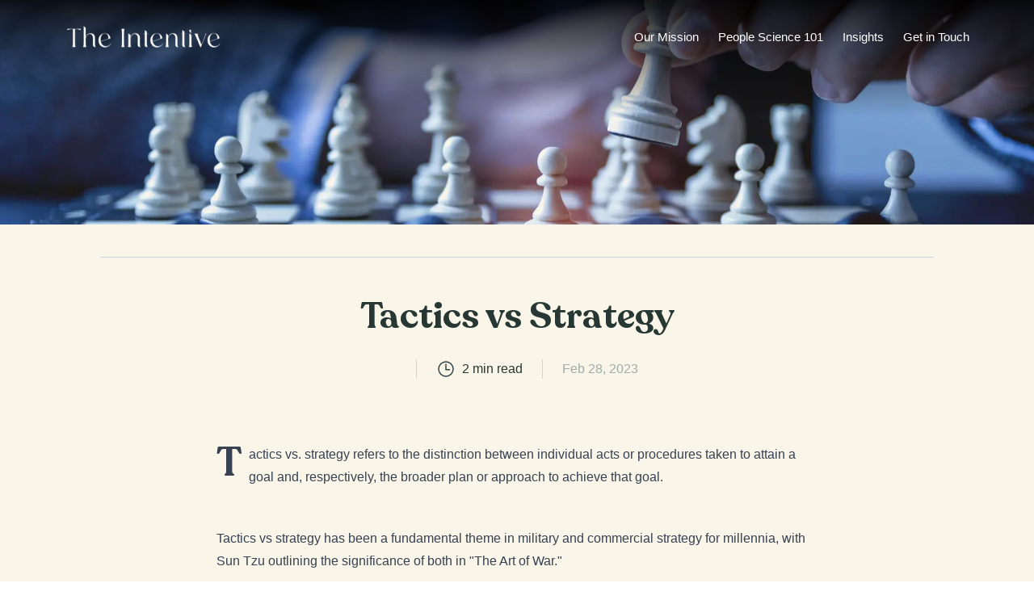

--- FILE ---
content_type: text/html; charset=utf-8
request_url: https://theintentive.com/insights/tactics-vs-strategy
body_size: 8178
content:
<!DOCTYPE html><html lang="en-CA"><head><meta charSet="utf-8"/><meta name="viewport" content="width=device-width"/><meta name="description" content="A behavioral design think tank, we apply decision science, digital innovation &amp; lean methodologies to pressing problems in policy, business &amp; social justice"/><meta property="og:description" content="A behavioral design think tank, we apply decision science, digital innovation &amp; lean methodologies to pressing problems in policy, business &amp; social justice"/><meta property="og:image:type" content="image/jpeg"/><meta property="og:locale" content="en_US"/><meta property="og:site_name" content="The Intentive"/><link rel="apple-touch-icon" sizes="180x180" href="/apple-touch-icon.png"/><link rel="icon" type="image/png" sizes="32x32" href="/favicon-32x32.png"/><link rel="icon" type="image/png" sizes="16x16" href="/favicon-16x16.png"/><link rel="manifest" href="/site.webmanifest"/><link rel="mask-icon" href="/safari-pinned-tab.svg" color="#23CEBC"/><meta name="msapplication-TileColor" content="#ffffff"/><meta name="theme-color" content="#ffffff"/><link rel="preload" as="image" href="/images/icons/icon__share-standard.svg" fetchpriority="high"/><link rel="preload" as="image" href="/_next/static/media/icon__linkedin.687e7e1f.svg" fetchpriority="high"/><link rel="preload" as="image" href="/_next/static/media/icon__twitter.9ebc7d25.svg" fetchpriority="high"/><link rel="preload" as="image" href="/_next/static/media/icon__mail.c76dda84.svg" fetchpriority="high"/><link rel="preload" as="image" href="/_next/static/media/icon__copy.8e788d2b.svg" fetchpriority="high"/><title>Tactics vs Strategy - The Intentive</title><meta name="robots" content="index,follow"/><meta property="og:title" content="Tactics vs Strategy - The Intentive"/><meta property="og:url" content="https://theintentive.com/insights/tactics-vs-strategy"/><meta property="og:type" content="article"/><meta property="og:image" content="https://images.prismic.io/the-intentive/67b76336-d594-48c8-90be-f0b6e1443765_jeshoots-com-fzOITuS1DIQ-unsplash.jpg?auto=compress,format"/><meta property="og:image:alt" content="Tactics vs Strategy"/><meta property="og:image:width" content="5600"/><meta property="og:image:height" content="3733"/><link rel="canonical" href="https://theintentive.com/insights/tactics-vs-strategy"/><link rel="preload" as="image" imageSrcSet="/_next/image?url=https%3A%2F%2Fimages.prismic.io%2Fthe-intentive%2F67b76336-d594-48c8-90be-f0b6e1443765_jeshoots-com-fzOITuS1DIQ-unsplash.jpg%3Fauto%3Dcompress%2Cformat&amp;w=640&amp;q=75 640w, /_next/image?url=https%3A%2F%2Fimages.prismic.io%2Fthe-intentive%2F67b76336-d594-48c8-90be-f0b6e1443765_jeshoots-com-fzOITuS1DIQ-unsplash.jpg%3Fauto%3Dcompress%2Cformat&amp;w=750&amp;q=75 750w, /_next/image?url=https%3A%2F%2Fimages.prismic.io%2Fthe-intentive%2F67b76336-d594-48c8-90be-f0b6e1443765_jeshoots-com-fzOITuS1DIQ-unsplash.jpg%3Fauto%3Dcompress%2Cformat&amp;w=828&amp;q=75 828w, /_next/image?url=https%3A%2F%2Fimages.prismic.io%2Fthe-intentive%2F67b76336-d594-48c8-90be-f0b6e1443765_jeshoots-com-fzOITuS1DIQ-unsplash.jpg%3Fauto%3Dcompress%2Cformat&amp;w=1080&amp;q=75 1080w, /_next/image?url=https%3A%2F%2Fimages.prismic.io%2Fthe-intentive%2F67b76336-d594-48c8-90be-f0b6e1443765_jeshoots-com-fzOITuS1DIQ-unsplash.jpg%3Fauto%3Dcompress%2Cformat&amp;w=1200&amp;q=75 1200w, /_next/image?url=https%3A%2F%2Fimages.prismic.io%2Fthe-intentive%2F67b76336-d594-48c8-90be-f0b6e1443765_jeshoots-com-fzOITuS1DIQ-unsplash.jpg%3Fauto%3Dcompress%2Cformat&amp;w=1920&amp;q=75 1920w, /_next/image?url=https%3A%2F%2Fimages.prismic.io%2Fthe-intentive%2F67b76336-d594-48c8-90be-f0b6e1443765_jeshoots-com-fzOITuS1DIQ-unsplash.jpg%3Fauto%3Dcompress%2Cformat&amp;w=2048&amp;q=75 2048w, /_next/image?url=https%3A%2F%2Fimages.prismic.io%2Fthe-intentive%2F67b76336-d594-48c8-90be-f0b6e1443765_jeshoots-com-fzOITuS1DIQ-unsplash.jpg%3Fauto%3Dcompress%2Cformat&amp;w=3840&amp;q=75 3840w" imageSizes="100vw" fetchpriority="high"/><meta name="next-head-count" content="30"/><link rel="preload" href="/fonts/Recoleta-SemiBold.woff2" as="font" type="font/woff2" crossorigin="anonymous"/><link rel="preload" href="/fonts/Inter-Bold.ttf" as="font" type="font/ttf" crossorigin="anonymous"/><link rel="preload" href="/fonts/Inter-Regular.ttf" as="font" type="font/ttf" crossorigin="anonymous"/><link rel="preload" href="/fonts/LyonDisplay-Light-Web.woff2" as="font" type="font/woff2" crossorigin="anonymous"/><link rel="preload" href="/fonts/LyonDisplay-LightItalic-Web.woff2" as="font" type="font/woff2" crossorigin="anonymous"/><link rel="preload" href="/fonts/LyonText-Regular-Web.woff2" as="font" type="font/woff2" crossorigin="anonymous"/><link rel="preload" href="/fonts/LyonText-RegularItalic-Web.woff2" as="font" type="font/woff2" crossorigin="anonymous"/><link rel="preload" href="/fonts/LyonDisplay-Medium-Web.woff2" as="font" type="font/woff2" crossorigin="anonymous"/><link rel="preload" href="/fonts/LyonText-Bold-Web.woff2" as="font" type="font/woff2" crossorigin="anonymous"/><script defer="" src="https://kit.fontawesome.com/27eae6b008.js" crossorigin="anonymous"></script><link rel="preload" href="/_next/static/css/02269a2347a30fb2.css" as="style"/><link rel="stylesheet" href="/_next/static/css/02269a2347a30fb2.css" data-n-g=""/><link rel="preload" href="/_next/static/css/f6758036bf40018a.css" as="style"/><link rel="stylesheet" href="/_next/static/css/f6758036bf40018a.css" data-n-p=""/><noscript data-n-css=""></noscript><script defer="" nomodule="" src="/_next/static/chunks/polyfills-78c92fac7aa8fdd8.js"></script><script src="/_next/static/chunks/webpack-daa726b2325b8803.js" defer=""></script><script src="/_next/static/chunks/framework-2e2e0bfa8bda2099.js" defer=""></script><script src="/_next/static/chunks/main-7802fcf0b2f4b1ca.js" defer=""></script><script src="/_next/static/chunks/pages/_app-1740ff38e8ab8865.js" defer=""></script><script src="/_next/static/chunks/561-19468f63e89591d7.js" defer=""></script><script src="/_next/static/chunks/475-2e7f0a7640754cba.js" defer=""></script><script src="/_next/static/chunks/21-7888945044999884.js" defer=""></script><script src="/_next/static/chunks/940-b4f89152c7e180a1.js" defer=""></script><script src="/_next/static/chunks/915-4422032dd6806359.js" defer=""></script><script src="/_next/static/chunks/pages/insights/%5B...uid%5D-c50e872d87e6355e.js" defer=""></script><script src="/_next/static/ZKmM45aiQxa-8xfPgjTjg/_buildManifest.js" defer=""></script><script src="/_next/static/ZKmM45aiQxa-8xfPgjTjg/_ssgManifest.js" defer=""></script></head><body><noscript><iframe src="https://www.googletagmanager.com/ns.html?id=GTM-MWVD6L6" height="0" width="0" style="display:none;visibility:hidden"></iframe></noscript><div id="__next"><div class="absolute top-0 invisible" style="height:45px"></div><header id="light-header" class="z-100 top-0 inset-x-0 light-text xl:px-[3rem] bg-white shadow-none transition-shadow header header--with-bottom-bar   header--alt"><div class="header__overlay bg-black/40 fixed inset-0 z-20 transition-all  invisible opacity-0"></div><div class="container"><div class="flex flex-row items-center justify-between"><div class="hidden xl:flex"></div></div><nav class="flex nav items-center justify-between mobile lg:desktop py-3 xl:py-[1.5rem] transition-all "><div class="flex items-center"><div class="xl:hidden  "><div class="dropdown-wrapper z-110  "><button class="my-auto hamburger-box group xl:mr-5 transition-opacity -left-2 opacity-100" aria-haspopup="true" aria-expanded="false"><span class="sr-only">Toggle Menu</span><i class="hamburger-line group-hover:w-5" aria-hidden="true"></i><i class="hamburger-line" aria-hidden="true"></i><i class="hamburger-line group-hover:w-5" aria-hidden="true"></i></button><div class="dropdown invisible dropdown__burger-nav !z-110" role="menu"><button class="flex justify-center items-center bg-[#00715d] w-16 h-16 absolute top-0 -right-16" aria-haspopup="true" aria-expanded="false"><svg width="32" height="32" fill="none" xmlns="http://www.w3.org/2000/svg"><title>Close menu icon</title><path d="M23 9 9 23M23 23 9 9" stroke="#fff" stroke-width="2" stroke-linecap="round"></path></svg></button><div class="bg-white h-full pt-4 overflow-y-auto w-full"><div class="h-full"><div class="h-full flex flex-col items-start px-6 md:px-[2.5rem] lg:px-[3rem]" data-ignore-outside-click="true"><img loading="lazy" width="208" height="47" decoding="async" data-nimg="1" style="color:transparent" srcSet="/_next/image?url=https%3A%2F%2Fimages.prismic.io%2Fthe-intentive%2Fc24df8cf-67ff-4c9a-b00e-0a4a74a939c3_logo.png%3Fauto%3Dcompress%2Cformat&amp;w=256&amp;q=75 1x, /_next/image?url=https%3A%2F%2Fimages.prismic.io%2Fthe-intentive%2Fc24df8cf-67ff-4c9a-b00e-0a4a74a939c3_logo.png%3Fauto%3Dcompress%2Cformat&amp;w=640&amp;q=75 2x" src="/_next/image?url=https%3A%2F%2Fimages.prismic.io%2Fthe-intentive%2Fc24df8cf-67ff-4c9a-b00e-0a4a74a939c3_logo.png%3Fauto%3Dcompress%2Cformat&amp;w=640&amp;q=75"/><div class="flex flex-col py-4 sm:pb-4.5 md:pb-[1.75vh] md:pt-[1.75vh]"><ul class="md:pr-8 w-full"><li class="w-full py-3"><a class="font-normal text-xl text-dark-green font-sans hover:text-primary" href="https://theintentive.com/about-us">Our Mission</a></li><li class="w-full py-3"><a class="font-normal text-xl text-dark-green font-sans hover:text-primary" href="https://#">People Science 101</a></li><li class="w-full py-3"><a class="font-normal text-xl text-dark-green font-sans hover:text-primary" href="https://theintentive.com/insights">Insights</a></li><li class="w-full py-3"><a class="font-normal text-xl text-dark-green font-sans hover:text-primary" href="https://theintentive.com/contact">Get in Touch</a></li></ul></div></div></div></div></div></div></div><a class="header-logo flex justify-center xl:justify-start max-w-[13.75rem] lg:max-w-none" href="/"><img loading="lazy" width="192" height="27" decoding="async" data-nimg="1" style="color:transparent" srcSet="/_next/image?url=https%3A%2F%2Fimages.prismic.io%2Fthe-intentive%2Fc24df8cf-67ff-4c9a-b00e-0a4a74a939c3_logo.png%3Fauto%3Dcompress%2Cformat&amp;w=256&amp;q=75 1x, /_next/image?url=https%3A%2F%2Fimages.prismic.io%2Fthe-intentive%2Fc24df8cf-67ff-4c9a-b00e-0a4a74a939c3_logo.png%3Fauto%3Dcompress%2Cformat&amp;w=384&amp;q=75 2x" src="/_next/image?url=https%3A%2F%2Fimages.prismic.io%2Fthe-intentive%2Fc24df8cf-67ff-4c9a-b00e-0a4a74a939c3_logo.png%3Fauto%3Dcompress%2Cformat&amp;w=384&amp;q=75"/></a></div><div class="relative hidden xl:flex lg:mr-[-12.5px] xl:-mr-3.5 flex "><div class="absolute -bottom-1.5 h-0.5 bg-primary transition-all duration-500 ease-in-out" style="width:0px;left:0"></div><span class="my-auto"><a class="nav-button" href="https://theintentive.com/about-us">Our Mission</a></span><span class="my-auto"><a class="nav-button" href="https://#">People Science 101</a></span><span class="my-auto"><a class="nav-button" href="https://theintentive.com/insights">Insights</a></span><span class="my-auto"><a class="nav-button" href="https://theintentive.com/contact">Get in Touch</a></span></div></nav><div class="items-center hidden invisible opacity-0 transition-all duration-500 h-0 xl:flex "><div><span class="progress-bar-title font-semibold">Tactics vs Strategy</span></div><div class="flex items-center ml-auto z-0 text-sm"><div class="hidden ml-auto mr-4 lg:mr-0 z-100 relative"><div class="flex flex-col sm:flex-row relative"><button class="flex flex-row items-center justify-center md:justify-start hover:text-primary mt-4 md:mt-0 font-sans text-dark-green font-medium odd:md:border-r-gray-light-6"><div class="flex items-center mr-1.5"><img alt="share - icon" fetchpriority="high" width="24" height="24" decoding="async" data-nimg="1" style="color:transparent" src="/images/icons/icon__share-standard.svg"/></div><span class="">Share</span></button><div class="sharing-dropdown absolute right-0 top-[2.25rem] bg-white rounded-[0.375rem] py-5 z-10 drop-shadow-dropdown transition-opacity duration-300 ease-in-out delay-100  hidden opacity-0"><button class="flex flex-row items-center justify-start text-base leading-4 font-medium hover:bg-secondary/10 w-full py-3.5 pl-7 pr-5 transition-all duration-300 ease-linear text-dark-green"><div class="flex w-[1.25rem] mr-3.5 items-center"><img alt="linkedin - icon" fetchpriority="high" width="16" height="16" decoding="async" data-nimg="1" style="color:transparent" src="/_next/static/media/icon__linkedin.687e7e1f.svg"/></div><span class="first-letter:uppercase text-left">linkedin</span></button><button class="flex flex-row items-center justify-start text-base leading-4 font-medium hover:bg-secondary/10 w-full py-3.5 pl-7 pr-5 transition-all duration-300 ease-linear text-dark-green"><div class="flex w-[1.25rem] mr-3.5 items-center"><img alt="twitter - icon" fetchpriority="high" width="18" height="14" decoding="async" data-nimg="1" style="color:transparent" src="/_next/static/media/icon__twitter.9ebc7d25.svg"/></div><span class="first-letter:uppercase text-left">twitter</span></button><button class="flex flex-row items-center justify-start text-base leading-4 font-medium hover:bg-secondary/10 w-full py-3.5 pl-7 pr-5 transition-all duration-300 ease-linear text-dark-green"><div class="flex w-[1.25rem] mr-3.5 items-center"><img alt="email - icon" fetchpriority="high" width="20" height="20" decoding="async" data-nimg="1" style="color:transparent" src="/_next/static/media/icon__mail.c76dda84.svg"/></div><span class="first-letter:uppercase text-left">email</span></button><button class="flex flex-row items-center justify-start text-base leading-4 font-medium hover:bg-secondary/10 w-full py-3.5 pl-7 pr-5 transition-all duration-300 ease-linear text-dark-green"><div class="flex w-[1.25rem] mr-3.5 items-center"><img alt="copy link - icon" fetchpriority="high" width="20" height="20" decoding="async" data-nimg="1" style="color:transparent" src="/_next/static/media/icon__copy.8e788d2b.svg"/></div><span class="first-letter:uppercase text-left">copy link</span></button></div><span class="tooltip hidden bg-secondary absolute top-10 right-0 text-center p-2 rounded-[0.375rem] w-[7.5rem] text-white z-10 font-medium">Link copied!</span></div></div></div></div><div class="absolute inset-x-0 bottom-0 h-0.5 w-full hidden"><div class="bg-primary h-0.5" style="width:0%"></div></div></div></header><button aria-label="Return to top" class="invisible opacity-0 hidden md:flex fixed z-50 bottom-12 right-12 rounded-full bg-[#aaa] py-px px-1.5 w-11 h-11 justify-center items-center opacity-75 transition-opacity duration-200 ease-in-out hover:opacity-100"><svg aria-hidden="true" data-prefix="fa" data-icon="chevron-up" class="w-6 h-[.8125rem] text-white fill-current" role="img" xmlns="http://www.w3.org/2000/svg" viewBox="0 0 448 512"><path fill="currentColor" d="M6.101 359.293L25.9 379.092c4.686 4.686 12.284 4.686 16.971 0L224 198.393l181.13 180.698c4.686 4.686 12.284 4.686 16.971 0l19.799-19.799c4.686-4.686 4.686-12.284 0-16.971L232.485 132.908c-4.686-4.686-12.284-4.686-16.971 0L6.101 342.322c-4.687 4.687-4.687 12.285 0 16.971z"></path></svg></button><main class="single-insight"><article><section><div class="relative h-[11rem] sm:h-[12rem] md:h-[13rem] lg:h-[15rem] xl:h-[17.375rem]"><img alt="Tactics vs Strategy" fetchpriority="high" decoding="async" data-nimg="fill" style="position:absolute;height:100%;width:100%;left:0;top:0;right:0;bottom:0;object-fit:cover;color:transparent" sizes="100vw" srcSet="/_next/image?url=https%3A%2F%2Fimages.prismic.io%2Fthe-intentive%2F67b76336-d594-48c8-90be-f0b6e1443765_jeshoots-com-fzOITuS1DIQ-unsplash.jpg%3Fauto%3Dcompress%2Cformat&amp;w=640&amp;q=75 640w, /_next/image?url=https%3A%2F%2Fimages.prismic.io%2Fthe-intentive%2F67b76336-d594-48c8-90be-f0b6e1443765_jeshoots-com-fzOITuS1DIQ-unsplash.jpg%3Fauto%3Dcompress%2Cformat&amp;w=750&amp;q=75 750w, /_next/image?url=https%3A%2F%2Fimages.prismic.io%2Fthe-intentive%2F67b76336-d594-48c8-90be-f0b6e1443765_jeshoots-com-fzOITuS1DIQ-unsplash.jpg%3Fauto%3Dcompress%2Cformat&amp;w=828&amp;q=75 828w, /_next/image?url=https%3A%2F%2Fimages.prismic.io%2Fthe-intentive%2F67b76336-d594-48c8-90be-f0b6e1443765_jeshoots-com-fzOITuS1DIQ-unsplash.jpg%3Fauto%3Dcompress%2Cformat&amp;w=1080&amp;q=75 1080w, /_next/image?url=https%3A%2F%2Fimages.prismic.io%2Fthe-intentive%2F67b76336-d594-48c8-90be-f0b6e1443765_jeshoots-com-fzOITuS1DIQ-unsplash.jpg%3Fauto%3Dcompress%2Cformat&amp;w=1200&amp;q=75 1200w, /_next/image?url=https%3A%2F%2Fimages.prismic.io%2Fthe-intentive%2F67b76336-d594-48c8-90be-f0b6e1443765_jeshoots-com-fzOITuS1DIQ-unsplash.jpg%3Fauto%3Dcompress%2Cformat&amp;w=1920&amp;q=75 1920w, /_next/image?url=https%3A%2F%2Fimages.prismic.io%2Fthe-intentive%2F67b76336-d594-48c8-90be-f0b6e1443765_jeshoots-com-fzOITuS1DIQ-unsplash.jpg%3Fauto%3Dcompress%2Cformat&amp;w=2048&amp;q=75 2048w, /_next/image?url=https%3A%2F%2Fimages.prismic.io%2Fthe-intentive%2F67b76336-d594-48c8-90be-f0b6e1443765_jeshoots-com-fzOITuS1DIQ-unsplash.jpg%3Fauto%3Dcompress%2Cformat&amp;w=3840&amp;q=75 3840w" src="/_next/image?url=https%3A%2F%2Fimages.prismic.io%2Fthe-intentive%2F67b76336-d594-48c8-90be-f0b6e1443765_jeshoots-com-fzOITuS1DIQ-unsplash.jpg%3Fauto%3Dcompress%2Cformat&amp;w=3840&amp;q=75"/><div class="absolute inset-0 w-full -top-4" style="background:linear-gradient(rgb(0, 0, 0) 0px, transparent 10rem)"></div></div><div class="max-w-[64.5rem] mx-auto py-5 flex flex-col md:flex-row items-center justify-end px-4 xl:px-0  border-b border-b-gray-light-5"><div></div></div><div class="container"><div class="lg:-mx-3 mt-10 lg:mt-12"><h1 class="text-center hero-title text-dark-green">Tactics vs Strategy</h1><div class="flex flex-col sm:flex-row items-center justify-center py-2 mt-5"><div class="my-2 sm:my-0"></div><div class="sm:border-x sm:border-x-gray-light-5 flex flex-row items-center justify-center px-6 mx-6 font-normal my-2 sm:my-0"><img alt="read time - icon" loading="lazy" width="24" height="24" decoding="async" data-nimg="1" style="color:transparent" src="/_next/static/media/icon_clock.e9dc388f.svg"/><p class="ml-2">2<!-- --> min read</p></div><div class="my-2 sm:my-0 text-gray-light-9">Feb 28, 2023</div></div></div></div></section><div id="content" class="container block md:flex justify-center mt-6 lg:mt-16"><div class="single-article w-full lg:max-w-10/12 xl:max-w-2/3"><div class="rich-text prose max-w-none c-mb-6"><p>Tactics vs. strategy refers to the distinction between individual acts or procedures taken to attain a goal and, respectively, the broader plan or approach to achieve that goal.</p></div><div class="rich-text prose max-w-none"><p>Tactics vs strategy has been a fundamental theme in military and commercial strategy for millennia, with Sun Tzu outlining the significance of both in &quot;The Art of War.&quot;<br/><br/>In today&#x27;s fast-paced corporate world, it is crucial to have a well-defined plan and effective strategies in place. A solid strategy establishes the groundwork for decision-making and directs the creation of tactical plans, whereas tactics bring the strategy to life and are essential for its execution.<br/><br/>Surprisingly, studies in psychology and neuroscience have demonstrated that the capacity to move successfully between thinking about tactics and strategy is connected with greater cognitive flexibility and decision making.<br/><br/>By establishing clear objectives, enabling open communication, and allowing experimentation and adaptation, effective leaders use a balance of tactics and strategy to build stronger teams.<br/><br/>Many companies struggle to strike a balance between tactics and strategy, frequently relying too heavily on tactics without a solid grasp of their overall plan.<br/><br/>In the context of a disengaged workforce, a clear knowledge of tactics vs strategy can assist leaders in aligning their people behind a single objective and instilling a feeling of purpose and motivation.<br/><br/>Advances in technology, such as data analysis tools and automation, can assist businesses in developing more effective tactics as opposed to strategies by giving insights and efficiency in decision-making and objective implementation.</p></div></div></div></article><div class="pb-16 lg:pb-24"></div></main><div data-name="mfooter" class="footer-bg"><section class="relative with-bg-image py-24 lg:py-32"><img alt="https://images.prismic.io/the-intentive/583e4ae0-f440-4bad-a011-0f021b197184_contact.png?auto=compress,format" loading="lazy" decoding="async" data-nimg="fill" style="position:absolute;height:100%;width:100%;left:0;top:0;right:0;bottom:0;object-fit:cover;color:transparent" sizes="100vw" srcSet="/_next/image?url=%2Fimages%2Fcontact.png&amp;w=640&amp;q=75 640w, /_next/image?url=%2Fimages%2Fcontact.png&amp;w=750&amp;q=75 750w, /_next/image?url=%2Fimages%2Fcontact.png&amp;w=828&amp;q=75 828w, /_next/image?url=%2Fimages%2Fcontact.png&amp;w=1080&amp;q=75 1080w, /_next/image?url=%2Fimages%2Fcontact.png&amp;w=1200&amp;q=75 1200w, /_next/image?url=%2Fimages%2Fcontact.png&amp;w=1920&amp;q=75 1920w, /_next/image?url=%2Fimages%2Fcontact.png&amp;w=2048&amp;q=75 2048w, /_next/image?url=%2Fimages%2Fcontact.png&amp;w=3840&amp;q=75 3840w" src="/_next/image?url=%2Fimages%2Fcontact.png&amp;w=3840&amp;q=75"/><div class="prefooter__wrapper container flex flex-col lg:flex-row justify-between align-center"><div class="rich-text font-light leading-snug text-white font-size-36 font-serif-display sm:max-w-11/12 md:max-w-10/12 lg:max-w-3/4 xl:max-w-2/3"><h2>Eager to learn about how behavioral science can help your organization?</h2></div><div class="flex items-center gap-4 mt-10 lg:mt-0"><div class="footer__arrow relative hidden xl:block"><img loading="lazy" width="96" height="96" decoding="async" data-nimg="1" style="color:transparent" src="/images/icons/icon__arrow-right.svg"/></div><span id="hs-cta-wrapper-090434a3-d8ae-4f8c-989c-e7206707c8cb" class="hs-cta-wrapper "><span class="hs-cta-node hs-cta-090434a3-d8ae-4f8c-989c-e7206707c8cb" id="hs-cta-090434a3-d8ae-4f8c-989c-e7206707c8cb" data-hs-drop="true"><a class="cursor-pointer cta-padding-sm"><span class="hover:bg-secondary-hover">Contact us</span></a></span></span></div></div></section><div><div class="container"><div class="relative z-10 lg:flex flex-col items-center md:flex-row pt-16 lg:pt-32 gap-x-6 newsletter-content-wrapper"><div class="w-full lg:w-2/3 relative"><h2 class="newsletter-footer__header">Subscribe Now</h2><p>Get fresh insights about how science can improve the workplace, in your inbox.</p><div class="newsletter-footer__arrow absolute hidden lg:block"><img loading="lazy" width="126" height="126" decoding="async" data-nimg="1" style="color:transparent" src="/images/icons/icon__arrow-right-2.svg"/></div></div><div id="hubspotForm-5d0b7e42-6a2a-4014-9ae9-aa7df7b2e5ab-prefooter" class="relative mt-6 lg:mt-0 inline-block mt-5 lg:mt-0"></div></div></div></div></div><footer class="footer-bg"><section class="section pt-16"><div class="container hidden border-b md:block border-gray-third c-py-6"><div class="grid grid-flow-col grid-rows-1 gap-x-6"><div class=""><div class="-mt-2"><img alt="" loading="lazy" width="208" height="47" decoding="async" data-nimg="1" style="color:transparent" srcSet="/_next/image?url=https%3A%2F%2Fimages.prismic.io%2Fthe-intentive%2Fc24df8cf-67ff-4c9a-b00e-0a4a74a939c3_logo.png%3Fauto%3Dcompress%2Cformat&amp;w=256&amp;q=75 1x, /_next/image?url=https%3A%2F%2Fimages.prismic.io%2Fthe-intentive%2Fc24df8cf-67ff-4c9a-b00e-0a4a74a939c3_logo.png%3Fauto%3Dcompress%2Cformat&amp;w=640&amp;q=75 2x" src="/_next/image?url=https%3A%2F%2Fimages.prismic.io%2Fthe-intentive%2Fc24df8cf-67ff-4c9a-b00e-0a4a74a939c3_logo.png%3Fauto%3Dcompress%2Cformat&amp;w=640&amp;q=75"/></div><div class="rich-text md:w-3/5 mt-3"><p>Join our team to create meaningful impact by applying behavioral science.</p></div></div><div class="max-w-[156px] lg:max-w-[200px] xl:max-w-[240px]"><div class="rich-text footer__header"><h3>Collaborate With Us</h3></div><ul class="flex flex-col gap-y-2 mt-3"><li><a href="https://theintentive.com/about-us" class="py-0.5 inline-block text-color-hover-primary"><span class="hover:text-primary">About Us</span></a></li><li><a href="https://theintentive.com/contact" class="py-0.5 inline-block text-color-hover-primary"><span class="hover:text-primary">Contact Us</span></a></li></ul></div><div class="footer-third-column"><div class="rich-text footer__header"><h3>Social</h3></div><ul class="flex flex-col gap-y-3 mt-3"><li><a href="https://www.facebook.com/theintentive" class="py-0.5 text-dark-green"><span class="hover:text-primary">Facebook</span></a></li><li><a href="https://twitter.com/the_intentive" class="py-0.5 text-dark-green"><span class="hover:text-primary">Twitter</span></a></li><li><a href="https://www.linkedin.com/company/the-intentive/" class="py-0.5 text-dark-green"><span class="hover:text-primary">LinkedIn</span></a></li></ul></div></div></div><div class="container md:flex justify-center py-6 md:justify-between"><p>© 2023 The Intentive. All rights reserved.</p><ul class="gap-6 md:flex mt-4 md:mt-0"><li><a href="https://theintentive.com/terms-of-service" class="py-0.5 text-color-hover-primary"><span class="hover:text-primary">Terms of Service</span></a></li><li><a href="https://theintentive.com/privacy-policy" class="py-0.5 text-color-hover-primary"><span class="hover:text-primary">Privacy Policy</span></a></li></ul></div></section></footer><div class="fixed inset-0 w-screen h-screen bg-white z-110 px-12 py-8 overflow-auto invisible opacity-0" id="tdl-modal-collaboration" aria-modal="true" role="dialog"><div><button class="inline-flex items-center text-sm font-bold uppercase tracking-px text-primary hover-opacity-75"><i class="fa fa-long-arrow-left mr-1.5 text-xl"></i>Return to Website</button></div><div id="hubspotForm-090434a3-d8ae-4f8c-989c-e7206707c8cb-modal-tdl-modal-collaboration" class="contact-modal relative max-w-[451px] min-h-full flex flex-col justify-center px-3 mx-auto c-mt-5 md:px-0"></div></div></div><script id="__NEXT_DATA__" type="application/json">{"props":{"pageProps":{"post":{"id":"Y_43NBAAACYAZ4Rx","uid":"tactics-vs-strategy","url":"/insights/tactics-vs-strategy","type":"post","href":"https://the-intentive.cdn.prismic.io/api/v2/documents/search?ref=ZIb5bxAAACIAoK3c\u0026q=%5B%5B%3Ad+%3D+at%28document.id%2C+%22Y_43NBAAACYAZ4Rx%22%29+%5D%5D","tags":[],"first_publication_date":"2023-02-28T17:17:43+0000","last_publication_date":"2023-05-31T17:24:12+0000","slugs":["tactics-vs-strategy"],"linked_documents":[],"lang":"en-ca","alternate_languages":[],"data":{"seo_title":"Tactics vs Strategy","canonical_overwrite":null,"published_date":null,"title":"Tactics vs Strategy","excerpt":"Master the balance of tactics vs strategy for effective decision-making and team alignment. Achieve tactical excellence and engagement.","image":{"dimensions":{"width":5600,"height":3733},"alt":"Tactics vs Strategy","copyright":null,"url":"https://images.prismic.io/the-intentive/67b76336-d594-48c8-90be-f0b6e1443765_jeshoots-com-fzOITuS1DIQ-unsplash.jpg?auto=compress,format"},"categories":[{"category":{"link_type":"Document"}}],"authors":[{"author":{"link_type":"Document"}}],"cta_box_heading":[],"cta_box_content":[],"cta_box_link":{"link_type":"Any"},"cta_box_link_label":null,"slices":[],"intro_block":[{"type":"paragraph","text":"Tactics vs. strategy refers to the distinction between individual acts or procedures taken to attain a goal and, respectively, the broader plan or approach to achieve that goal.","spans":[]}],"sidebar":{"link_type":"Document"},"first_content_section":[{"type":"paragraph","text":"Tactics vs strategy has been a fundamental theme in military and commercial strategy for millennia, with Sun Tzu outlining the significance of both in \"The Art of War.\"\n\nIn today's fast-paced corporate world, it is crucial to have a well-defined plan and effective strategies in place. A solid strategy establishes the groundwork for decision-making and directs the creation of tactical plans, whereas tactics bring the strategy to life and are essential for its execution.\n\nSurprisingly, studies in psychology and neuroscience have demonstrated that the capacity to move successfully between thinking about tactics and strategy is connected with greater cognitive flexibility and decision making.\n\nBy establishing clear objectives, enabling open communication, and allowing experimentation and adaptation, effective leaders use a balance of tactics and strategy to build stronger teams.\n\nMany companies struggle to strike a balance between tactics and strategy, frequently relying too heavily on tactics without a solid grasp of their overall plan.\n\nIn the context of a disengaged workforce, a clear knowledge of tactics vs strategy can assist leaders in aligning their people behind a single objective and instilling a feeling of purpose and motivation.\n\nAdvances in technology, such as data analysis tools and automation, can assist businesses in developing more effective tactics as opposed to strategies by giving insights and efficiency in decision-making and objective implementation.","spans":[]}],"references":[],"read_next_4":[{"post":{"link_type":"Document"}}],"slices1":[]},"modal":{"id":"ZBQ2MBAAACMAYGDi","uid":"tdl_modal_collaboration","url":null,"type":"modal","href":"https://the-intentive.cdn.prismic.io/api/v2/documents/search?ref=ZIb5bxAAACIAoK3c\u0026q=%5B%5B%3Ad+%3D+at%28document.id%2C+%22ZBQ2MBAAACMAYGDi%22%29+%5D%5D","tags":[],"first_publication_date":"2023-03-17T09:43:25+0000","last_publication_date":"2023-04-03T04:16:09+0000","slugs":["tdl-modal-collaboration","tdl_modal_collaboration"],"linked_documents":[],"lang":"en-ca","alternate_languages":[],"data":{"modal_id":"tdl-modal-collaboration","top_left_text_to_return":"Return to Website","hubspot_portal_id":"3834397","hubspot_form_id":"090434a3-d8ae-4f8c-989c-e7206707c8cb"}}},"globalData":{"globalAssets":{"id":"Y_0_yxAAAO-VYxq4","uid":null,"url":null,"type":"global_data","href":"https://the-intentive.cdn.prismic.io/api/v2/documents/search?ref=ZIb5bxAAACIAoK3c\u0026q=%5B%5B%3Ad+%3D+at%28document.id%2C+%22Y_0_yxAAAO-VYxq4%22%29+%5D%5D","tags":[],"first_publication_date":"2023-02-27T23:42:10+0000","last_publication_date":"2023-03-27T16:15:54+0000","slugs":["global-data"],"linked_documents":[],"lang":"en-ca","alternate_languages":[],"data":{"logo_color":{"dimensions":{"width":417,"height":94},"alt":null,"copyright":null,"url":"https://images.prismic.io/the-intentive/c24df8cf-67ff-4c9a-b00e-0a4a74a939c3_logo.png?auto=compress,format"},"logo_white":{"dimensions":{"width":417,"height":94},"alt":null,"copyright":null,"url":"https://images.prismic.io/the-intentive/b4155e98-145b-4d9a-ac21-2c57dbb20697_logo_white.png?auto=compress,format"},"icon":{"dimensions":{"width":900,"height":834},"alt":null,"copyright":null,"url":"https://images.prismic.io/the-intentive/8e60f8d7-dcdf-4475-8c1e-beced119f5d3_9f3f384a-852c-4699-abf9-f79d147730d6_tdl-logo.avif?auto=compress,format"},"social_links":[{"social_link_label":"Facebook","social_link":{"link_type":"Web","url":"https://www.facebook.com/thedecisionlabtdl","target":"_blank"}},{"social_link_label":"Twitter","social_link":{"link_type":"Web","url":"https://www.facebook.com/thedecisionlabtdl","target":"_blank"}},{"social_link_label":"LinkedIn","social_link":{"link_type":"Web","url":"https://www.facebook.com/thedecisionlabtdl"}},{"social_link_label":"Instagram","social_link":{"link_type":"Web","url":"https://www.facebook.com/thedecisionlabtdl"}}],"top_bar_urls":[{"top_bar_label":"Media Center","top_bar_url":{"link_type":"Web","url":"https://thedecisionlab.com/media"}},{"top_bar_label":"Careers","top_bar_url":{"link_type":"Web","url":"https://careers.thedecisionlab.com/"}},{"top_bar_label":"Subscribe","top_bar_url":{"link_type":"Web","url":"https://thedecisionlab.com/#newsletter-section"}}],"main_navigation":[{"menu_label":"Our Mission","menu_link":{"link_type":"Web","url":"https://theintentive.com/about-us"}},{"menu_label":"People Science 101","menu_link":{"link_type":"Web","url":"https://#"}},{"menu_label":"Insights","menu_link":{"link_type":"Web","url":"https://theintentive.com/insights"}},{"menu_label":"Get in Touch","menu_link":{"link_type":"Web","url":"https://theintentive.com/contact"}}]}},"footerData":{"id":"ZBei3xAAACMAZZ0I","uid":null,"url":null,"type":"footer","href":"https://the-intentive.cdn.prismic.io/api/v2/documents/search?ref=ZIb5bxAAACIAoK3c\u0026q=%5B%5B%3Ad+%3D+at%28document.id%2C+%22ZBei3xAAACMAZZ0I%22%29+%5D%5D","tags":[],"first_publication_date":"2023-03-20T00:03:47+0000","last_publication_date":"2023-05-26T10:18:54+0000","slugs":["footer"],"linked_documents":[],"lang":"en-ca","alternate_languages":[],"data":{"logo":{"dimensions":{"width":417,"height":94},"alt":null,"copyright":null,"url":"https://images.prismic.io/the-intentive/c24df8cf-67ff-4c9a-b00e-0a4a74a939c3_logo.png?auto=compress,format"},"content":[{"type":"paragraph","text":"Join our team to create meaningful impact by applying behavioral science.","spans":[]}],"cta_label":null,"cta_link":{"link_type":"Any"},"footer_menu_label":[{"type":"heading3","text":"Collaborate With Us","spans":[]}],"footer_menu":[{"menu_item_label":"About Us","menu_item_link":{"link_type":"Web","url":"https://theintentive.com/about-us"}},{"menu_item_label":"Contact Us","menu_item_link":{"link_type":"Web","url":"https://theintentive.com/contact"}}],"social_links_label":[{"type":"heading3","text":"Social","spans":[]}],"social_links":[{"social_link_label":"Facebook","social_link":{"link_type":"Web","url":"https://www.facebook.com/theintentive"}},{"social_link_label":"Twitter","social_link":{"link_type":"Web","url":"https://twitter.com/the_intentive"}},{"social_link_label":"LinkedIn","social_link":{"link_type":"Web","url":"https://www.linkedin.com/company/the-intentive/"}}],"legal_note":"© 2023 The Intentive. All rights reserved.","legal_links":[{"legal_link_label":"Terms of Service","legal_link":{"link_type":"Web","url":"https://theintentive.com/terms-of-service"}},{"legal_link_label":"Privacy Policy","legal_link":{"link_type":"Web","url":"https://theintentive.com/privacy-policy"}}]}}},"prefooter":{"id":"Y_9o2xAAACYAbLyu","uid":"default-prefooter","url":null,"type":"prefooter","href":"https://the-intentive.cdn.prismic.io/api/v2/documents/search?ref=ZIb5bxAAACIAoK3c\u0026q=%5B%5B%3Ad+%3D+at%28document.id%2C+%22Y_9o2xAAACYAbLyu%22%29+%5D%5D","tags":[],"first_publication_date":"2023-03-01T15:01:53+0000","last_publication_date":"2023-04-03T03:30:20+0000","slugs":["eager-to-learn-about-how-behavioral-science-can-help-your-organization"],"linked_documents":[],"lang":"en-ca","alternate_languages":[],"data":{"custom_id":null,"background_image":{"dimensions":{"width":2161,"height":493},"alt":null,"copyright":null,"url":"https://images.prismic.io/the-intentive/583e4ae0-f440-4bad-a011-0f021b197184_contact.png?auto=compress,format"},"cta_text":[{"type":"heading2","text":"Eager to learn about how behavioral science can help your organization?","spans":[]}],"cta_button_1_text":null,"cta_button_1_link":{"link_type":"Any"},"cta_button_2_text":null,"cta_button_2_link":{"link_type":"Any"},"hubspot_portal_id":"3834397","hubspot_cta_id":"5d0b7e42-6a2a-4014-9ae9-aa7df7b2e5ab","hubspot_cta_text":"Contact us","hubspot_link":{"link_type":"Web","url":"https://cta-redirect.hubspot.com/cta/redirect/3834397/5d0b7e42-6a2a-4014-9ae9-aa7df7b2e5ab"},"modal":{"id":"ZBQ2MBAAACMAYGDi","type":"modal","tags":[],"lang":"en-ca","slug":"tdl-modal-collaboration","first_publication_date":"2023-03-17T09:43:25+0000","last_publication_date":"2023-04-03T04:16:09+0000","uid":"tdl_modal_collaboration","link_type":"Document","isBroken":false},"prefooter_newsletter_cta":[{"type":"heading2","text":"Get new behavioral science insights in your inbox every month.","spans":[]}],"hubspot_form_id":"5d0b7e42-6a2a-4014-9ae9-aa7df7b2e5ab","slices":[]}},"categories":[],"authors":[],"readMorePosts":[]},"__N_SSG":true},"page":"/insights/[...uid]","query":{"uid":["tactics-vs-strategy"]},"buildId":"ZKmM45aiQxa-8xfPgjTjg","isFallback":false,"gsp":true,"scriptLoader":[]}</script></body></html>

--- FILE ---
content_type: text/css; charset=utf-8
request_url: https://theintentive.com/_next/static/css/02269a2347a30fb2.css
body_size: 28844
content:
@font-face{font-family:"Recoleta";src:url("/fonts/Recoleta-SemiBold.woff2") format("woff2");font-weight:500;font-style:normal;font-display:swap}@font-face{font-family:"Inter";src:url("/fonts/Inter-Regular.ttf") format("ttf");font-weight:400;font-style:normal;font-display:swap}@font-face{font-family:"Inter";src:url("/fonts/Inter-Bold.ttf") format("ttf");font-weight:700;font-style:normal;font-display:swap}
/*
! tailwindcss v3.0.5 | MIT License | https://tailwindcss.com
*//*
1. Prevent padding and border from affecting element width. (https://github.com/mozdevs/cssremedy/issues/4)
2. Allow adding a border to an element by just adding a border-width. (https://github.com/tailwindcss/tailwindcss/pull/116)
*/

*,
::before,
::after {
  box-sizing: border-box; /* 1 */
  border-width: 0; /* 2 */
  border-style: solid; /* 2 */
  border-color: currentColor; /* 2 */
}

::before,
::after {
  --tw-content: '';
}

/*
1. Use a consistent sensible line-height in all browsers.
2. Prevent adjustments of font size after orientation changes in iOS.
3. Use a more readable tab size.
4. Use the user's configured `sans` font-family by default.
*/

html {
  line-height: 1.5; /* 1 */
  -webkit-text-size-adjust: 100%; /* 2 */
  -moz-tab-size: 4; /* 3 */
  -o-tab-size: 4;
     tab-size: 4; /* 3 */
  font-family: Inter, sans-serif; /* 4 */
}

/*
1. Remove the margin in all browsers.
2. Inherit line-height from `html` so users can set them as a class directly on the `html` element.
*/

body {
  margin: 0; /* 1 */
  line-height: inherit; /* 2 */
}

/*
1. Add the correct height in Firefox.
2. Correct the inheritance of border color in Firefox. (https://bugzilla.mozilla.org/show_bug.cgi?id=190655)
3. Ensure horizontal rules are visible by default.
*/

hr {
  height: 0; /* 1 */
  color: inherit; /* 2 */
  border-top-width: 1px; /* 3 */
}

/*
Add the correct text decoration in Chrome, Edge, and Safari.
*/

abbr[title] {
  -webkit-text-decoration: underline dotted;
          text-decoration: underline dotted;
}

/*
Remove the default font size and weight for headings.
*/

h1,
h2,
h3,
h4,
h5,
h6 {
  font-size: inherit;
  font-weight: inherit;
}

/*
Reset links to optimize for opt-in styling instead of opt-out.
*/

a {
  color: inherit;
  text-decoration: inherit;
}

/*
Add the correct font weight in Edge and Safari.
*/

b,
strong {
  font-weight: bolder;
}

/*
1. Use the user's configured `mono` font family by default.
2. Correct the odd `em` font sizing in all browsers.
*/

code,
kbd,
samp,
pre {
  font-family: ui-monospace, SFMono-Regular, Menlo, Monaco, Consolas, "Liberation Mono", "Courier New", monospace; /* 1 */
  font-size: 1em; /* 2 */
}

/*
Add the correct font size in all browsers.
*/

small {
  font-size: 80%;
}

/*
Prevent `sub` and `sup` elements from affecting the line height in all browsers.
*/

sub,
sup {
  font-size: 75%;
  line-height: 0;
  position: relative;
  vertical-align: baseline;
}

sub {
  bottom: -0.25em;
}

sup {
  top: -0.5em;
}

/*
1. Remove text indentation from table contents in Chrome and Safari. (https://bugs.chromium.org/p/chromium/issues/detail?id=999088, https://bugs.webkit.org/show_bug.cgi?id=201297)
2. Correct table border color inheritance in all Chrome and Safari. (https://bugs.chromium.org/p/chromium/issues/detail?id=935729, https://bugs.webkit.org/show_bug.cgi?id=195016)
3. Remove gaps between table borders by default.
*/

table {
  text-indent: 0; /* 1 */
  border-color: inherit; /* 2 */
  border-collapse: collapse; /* 3 */
}

/*
1. Change the font styles in all browsers.
2. Remove the margin in Firefox and Safari.
3. Remove default padding in all browsers.
*/

button,
input,
optgroup,
select,
textarea {
  font-family: inherit; /* 1 */
  font-size: 100%; /* 1 */
  line-height: inherit; /* 1 */
  color: inherit; /* 1 */
  margin: 0; /* 2 */
  padding: 0; /* 3 */
}

/*
Remove the inheritance of text transform in Edge and Firefox.
*/

button,
select {
  text-transform: none;
}

/*
1. Correct the inability to style clickable types in iOS and Safari.
2. Remove default button styles.
*/

button,
[type='button'],
[type='reset'],
[type='submit'] {
  -webkit-appearance: button; /* 1 */
  background-color: transparent; /* 2 */
  background-image: none; /* 2 */
}

/*
Use the modern Firefox focus style for all focusable elements.
*/

:-moz-focusring {
  outline: auto;
}

/*
Remove the additional `:invalid` styles in Firefox. (https://github.com/mozilla/gecko-dev/blob/2f9eacd9d3d995c937b4251a5557d95d494c9be1/layout/style/res/forms.css#L728-L737)
*/

:-moz-ui-invalid {
  box-shadow: none;
}

/*
Add the correct vertical alignment in Chrome and Firefox.
*/

progress {
  vertical-align: baseline;
}

/*
Correct the cursor style of increment and decrement buttons in Safari.
*/

::-webkit-inner-spin-button,
::-webkit-outer-spin-button {
  height: auto;
}

/*
1. Correct the odd appearance in Chrome and Safari.
2. Correct the outline style in Safari.
*/

[type='search'] {
  -webkit-appearance: textfield; /* 1 */
  outline-offset: -2px; /* 2 */
}

/*
Remove the inner padding in Chrome and Safari on macOS.
*/

::-webkit-search-decoration {
  -webkit-appearance: none;
}

/*
1. Correct the inability to style clickable types in iOS and Safari.
2. Change font properties to `inherit` in Safari.
*/

::-webkit-file-upload-button {
  -webkit-appearance: button; /* 1 */
  font: inherit; /* 2 */
}

/*
Add the correct display in Chrome and Safari.
*/

summary {
  display: list-item;
}

/*
Removes the default spacing and border for appropriate elements.
*/

blockquote,
dl,
dd,
h1,
h2,
h3,
h4,
h5,
h6,
hr,
figure,
p,
pre {
  margin: 0;
}

fieldset {
  margin: 0;
  padding: 0;
}

legend {
  padding: 0;
}

ol,
ul,
menu {
  list-style: none;
  margin: 0;
  padding: 0;
}

/*
Prevent resizing textareas horizontally by default.
*/

textarea {
  resize: vertical;
}

/*
1. Reset the default placeholder opacity in Firefox. (https://github.com/tailwindlabs/tailwindcss/issues/3300)
2. Set the default placeholder color to the user's configured gray 400 color.
*/

input::-moz-placeholder, textarea::-moz-placeholder {
  opacity: 1; /* 1 */
  color: #9ca3af; /* 2 */
}

input:-ms-input-placeholder, textarea:-ms-input-placeholder {
  opacity: 1; /* 1 */
  color: #9ca3af; /* 2 */
}

input::placeholder,
textarea::placeholder {
  opacity: 1; /* 1 */
  color: #9ca3af; /* 2 */
}

/*
Set the default cursor for buttons.
*/

button,
[role="button"] {
  cursor: pointer;
}

/*
Make sure disabled buttons don't get the pointer cursor.
*/
:disabled {
  cursor: default;
}

/*
1. Make replaced elements `display: block` by default. (https://github.com/mozdevs/cssremedy/issues/14)
2. Add `vertical-align: middle` to align replaced elements more sensibly by default. (https://github.com/jensimmons/cssremedy/issues/14#issuecomment-634934210)
   This can trigger a poorly considered lint error in some tools but is included by design.
*/

img,
svg,
video,
canvas,
audio,
iframe,
embed,
object {
  display: block; /* 1 */
  vertical-align: middle; /* 2 */
}

/*
Constrain images and videos to the parent width and preserve their intrinsic aspect ratio. (https://github.com/mozdevs/cssremedy/issues/14)
*/

img,
video {
  max-width: 100%;
  height: auto;
}

/*
Ensure the default browser behavior of the `hidden` attribute.
*/

[hidden] {
  display: none;
}html{scroll-behavior:smooth;-webkit-font-smoothing: antialiased;-moz-osx-font-smoothing: grayscale}body {
  --tw-text-opacity: 1;
  color: rgb(38 55 52 / var(--tw-text-opacity));
}h5{font-size:1.125rem}@media (min-width: 576px){h5{font-size:1.15625rem}}@media (min-width: 768px){h5{font-size:1.1875rem}}@media (min-width: 992px){h5{font-size:1.21875rem}}@media (min-width: 1140px){h5{font-size:1.25rem}}h1{line-height:1.125;font-family:Recoleta,sans-serif}h2,h3,h4,h5,h6{line-height:1.3;font-family:Recoleta,sans-serif}.heading{font-family:Recoleta,sans-serif}cite {
  font-style: normal;
}.main-pt{padding-top:4rem}@media (min-width: 1140px){.main-pt{padding-top:8.53125rem}}.main-pb{padding-bottom:3rem}@media (min-width: 576px){.main-pb{padding-bottom:3.75rem}}@media (min-width: 768px){.main-pb{padding-bottom:4.5rem}}@media (min-width: 992px){.main-pb{padding-bottom:5.25rem}}@media (min-width: 1140px){.main-pb{padding-bottom:6rem}}.container {
  margin-left: auto;
  margin-right: auto;
  padding-left: 1.5rem;
  padding-right: 1.5rem;
}@media (min-width: 576px){.container {
    padding-left: 0.75rem;
    padding-right: 0.75rem;
  }.container{max-width:540px}}@media (min-width: 768px){.container{max-width:720px}}@media (min-width: 992px){.container{max-width:960px}}@media (min-width: 1140px){.container{max-width:1140px}}.home-hero{background:linear-gradient(to left, #FFC849 50%, #F9F5E8 50%)}.home-hero>span:first-child{z-index:-1}.home-hero {
  position: relative;
  z-index: 10;
  display: flex;
  place-content: center;
  background-size: cover;
  background-position: center;
  background-repeat: no-repeat;padding-top:8rem;padding-bottom:4.625rem;min-height:30rem;
}@media (min-width: 576px){.home-hero{padding-top:10rem;padding-bottom:5.78125rem;min-height:31.25rem}}@media (min-width: 768px){.home-hero{padding-top:5rem;padding-bottom:5rem;min-height:32.5rem;height:87.5vh}}@media (min-width: 992px){.home-hero{padding-top:5.625rem;padding-bottom:5.625rem;min-height:40rem}}@media (min-width: 1140px){.home-hero{padding-top:6.25rem;padding-bottom:6.25rem;min-height:51.25rem}}.home-hero__decor:nth-of-type(1){top:315px;right:0}.home-hero__decor:nth-of-type(2){top:459px;right:0}.home-hero__decor:nth-of-type(3){top:133px;left:50%;transform:translateX(-139px)}.home-hero__decor:nth-of-type(4){bottom:0;left:0}.home-hero__decor:nth-of-type(5){bottom:0;left:50%}.hero-title{font-size:2rem;line-height:1.125;font-family:Recoleta,sans-serif}@media (min-width: 576px){.hero-title{font-size:2.5rem}}@media (min-width: 768px){.hero-title{font-size:3rem}}@media (min-width: 992px){.hero-title{font-size:3.5rem}}@media (min-width: 1140px){.hero-title{font-size:4rem}}.Typewriter {
  display: inline;
}.card{padding-top:1rem;padding-bottom:2.25rem;padding-left:1rem;padding-right:1rem}@media (min-width: 576px){.card{padding-top:1.125rem}}@media (min-width: 768px){.card{padding-top:1.25rem}}@media (min-width: 992px){.card{padding-top:1.375rem}}@media (min-width: 1140px){.card{padding-top:1.5rem}}@media (min-width: 576px){.card{padding-bottom:2.8125rem}}@media (min-width: 768px){.card{padding-bottom:3.375rem}}@media (min-width: 992px){.card{padding-bottom:3.9375rem}}@media (min-width: 1140px){.card{padding-bottom:4.5rem}}@media (min-width: 576px){.card{padding-left:1.125rem}}@media (min-width: 768px){.card{padding-left:1.25rem}}@media (min-width: 992px){.card{padding-left:1.375rem}}@media (min-width: 1140px){.card{padding-left:1.5rem}}@media (min-width: 576px){.card{padding-right:1.125rem}}@media (min-width: 768px){.card{padding-right:1.25rem}}@media (min-width: 992px){.card{padding-right:1.375rem}}@media (min-width: 1140px){.card{padding-right:1.5rem}}.card--alt{padding-bottom:2.25rem}@media (min-width: 576px){.card--alt{padding-bottom:2.5625rem}}@media (min-width: 768px){.card--alt{padding-bottom:2.875rem}}@media (min-width: 992px){.card--alt{padding-bottom:3.1875rem}}@media (min-width: 1140px){.card--alt{padding-bottom:3.5rem}}.header-bg,.bg-grow-faded,.group-bg-grow-faded{background-image:linear-gradient(to top, rgba(35, 206, 188, 0.1), rgba(35, 206, 188, 0.1) 50%, rgba(255, 255, 255, 0) 50%)}.header-bg-richtext>:first-child {
  display: inline;background-image:linear-gradient(to top, rgba(35, 206, 188, 0.1), rgba(35, 206, 188, 0.1) 50%, rgba(255, 255, 255, 0) 50%);
}.header-bg-70,.bg-grow-faded-70{background-image:linear-gradient(to top, rgba(35, 206, 188, 0.1), rgba(35, 206, 188, 0.1) 70%, rgba(255, 255, 255, 0) 70%)}.header-bg-teal-50,.bg-grow-solid-with-text,.bg-grow-solid,.group-bg-grow-solid{background-image:linear-gradient(to top, #20e0cc 50%, rgba(0, 0, 0, 0) 50%)}.header-bg-teal-70,.bg-grow-solid-70{background-image:linear-gradient(to top, #20e0cc 70%, transparent 70%)}.bland-overlay:before,.bland-overlay-group:before{content:""}.bland-overlay:before, .bland-overlay-group:before {
  position: absolute;
  top: 0px;
  right: 0px;
  bottom: 0px;
  left: 0px;
  z-index: 10;
  --tw-bg-opacity: 1;
  background-color: rgb(255 255 255 / var(--tw-bg-opacity));
  opacity: 1;
}.bland-overlay:before,.bland-overlay-group:before{mix-blend-mode:color}.bland-overlay:after,.bland-overlay-group:after{content:"";background-color:rgba(20,181,164,.1)}.bland-overlay:after, .bland-overlay-group:after {
  position: absolute;
  top: 0px;
  right: 0px;
  bottom: 0px;
  left: 0px;
  z-index: 10;
  opacity: 1;
  mix-blend-mode: overlay;
}.bland-overlay:before, .bland-overlay:after, .bland-overlay-group:before, .bland-overlay-group:after {
  z-index: 10;
}.group:hover .bland-overlay-group:before, .group:hover .bland-overlay-group:after {
  opacity: 0;
}.bland-overlay:hover:before, .bland-overlay:hover:after {
  opacity: 0;
}.group-text-color-hover-primary {
  transition-property: background-color, border-color, color, fill, stroke;
  transition-duration: 200ms;
  transition-timing-function: cubic-bezier(0.4, 0, 0.2, 1);
}.group:hover .group-text-color-hover-primary {
  --tw-text-opacity: 1;
  color: rgb(0 113 93 / var(--tw-text-opacity));
}.text-color-hover-primary {
  transition-property: background-color, border-color, color, fill, stroke;
  transition-duration: 200ms;
  transition-timing-function: cubic-bezier(0.4, 0, 0.2, 1);
}.text-color-hover-primary:hover {
  --tw-text-opacity: 1;
  color: rgb(0 113 93 / var(--tw-text-opacity));
}.text-color-hover-primary-darken {
  transition-property: background-color, border-color, color, fill, stroke;
  transition-duration: 400ms;
  transition-timing-function: cubic-bezier(0.4, 0, 0.2, 1);
}.text-color-hover-primary-darken:hover {
  --tw-text-opacity: 1;
  color: rgb(0 90 74 / var(--tw-text-opacity));
}.bg-size-transition,.bg-grow-solid-70,.bg-grow-solid,.bg-grow-faded-70,.bg-grow-faded,.group-bg-grow-solid,.group-bg-grow-faded{transition:all ease-in-out .4s;background-repeat:no-repeat}.group-bg-grow-faded {
  background-size: 0% 100%;
}.group:hover .group-bg-grow-faded {
  background-size: 100% 100%;
}.group-bg-grow-solid {
  background-size: 0% 100%;
}.group:hover .group-bg-grow-solid {
  background-size: 100% 100%;
}.bg-grow-faded {
  background-size: 0% 100%;
}.bg-grow-faded:hover {
  background-size: 100% 100%;
}.bg-grow-faded-70 {
  background-size: 0% 100%;
}.bg-grow-faded-70:hover {
  background-size: 100% 100%;
}.bg-grow-solid {
  background-size: 0% 100%;
}.bg-grow-solid:hover {
  background-size: 100% 100%;
}.btn-primary-darken {
  transition-property: background-color, border-color, color, fill, stroke !important;
  transition-duration: 400ms !important;
  transition-timing-function: cubic-bezier(0.4, 0, 0.2, 1) !important;
}.btn-primary-darken:hover {
  --tw-bg-opacity: 1 !important;
  background-color: rgb(0 90 74 / var(--tw-bg-opacity)) !important;
}.podcast-listen-button{width:10.9375rem;height:2.73438rem}@media (min-width: 576px){.podcast-listen-button{width:11.328125rem}}@media (min-width: 768px){.podcast-listen-button{width:11.71875rem}}@media (min-width: 992px){.podcast-listen-button{width:12.109375rem}}@media (min-width: 1140px){.podcast-listen-button{width:12.5rem}}@media (min-width: 576px){.podcast-listen-button{height:2.832035rem}}@media (min-width: 768px){.podcast-listen-button{height:2.92969rem}}@media (min-width: 992px){.podcast-listen-button{height:3.027345rem}}@media (min-width: 1140px){.podcast-listen-button{height:3.125rem}}.img-wrapper, .bland-overlay, .bland-overlay-group {
  position: relative;
  display: inline-block;
}.img-wrapper>span, .bland-overlay>span, .bland-overlay-group>span {
  vertical-align: bottom;
}.entry-content{margin-top:1rem;margin-bottom: 0px}@media (min-width: 576px){.entry-content{margin-top:1.1rem}}@media (min-width: 768px){.entry-content{margin-top:1.2rem}}@media (min-width: 992px){.entry-content{margin-top:1.3rem}}@media (min-width: 1140px){.entry-content{margin-top:1.4rem}}.styled-blockquote a{border-bottom-width:.0625rem;border-color:#23cebc;transition-property:border-color;transition-duration:.2s;overflow-wrap: break-word;--tw-text-opacity: 1;color: rgb(0 113 93 / var(--tw-text-opacity));-webkit-text-decoration-line: none;text-decoration-line: none}.styled-blockquote a strong {
  --tw-text-opacity: 1;
  color: rgb(0 113 93 / var(--tw-text-opacity));
}.styled-blockquote a:hover{border-color:rgba(35,206,188,0) !important}.styled-blockquote.podcast{font-family:Inter, sans-serif !important}.styled-blockquote.podcast strong{font-family:Inter, sans-serif !important}.richtext-grid {
  display: grid;
  grid-template-columns: repeat(1, minmax(0, 1fr));
  justify-content: center;
}@media(min-width: 1200px){.richtext-grid{grid-template-columns:1fr 956px 1fr}}.rich-text iframe{width:100% !important;height:auto !important;aspect-ratio:16/9 !important}.crunch-button{padding-top:.5625rem;padding-bottom:.5625rem;padding-left:.75rem;padding-right:.75rem}@media (min-width: 576px){.crunch-button{padding-top:.609375rem}}@media (min-width: 768px){.crunch-button{padding-top:.65625rem}}@media (min-width: 992px){.crunch-button{padding-top:.703125rem}}@media (min-width: 1140px){.crunch-button{padding-top:.75rem}}@media (min-width: 576px){.crunch-button{padding-bottom:.609375rem}}@media (min-width: 768px){.crunch-button{padding-bottom:.65625rem}}@media (min-width: 992px){.crunch-button{padding-bottom:.703125rem}}@media (min-width: 1140px){.crunch-button{padding-bottom:.75rem}}@media (min-width: 576px){.crunch-button{padding-left:.8125rem}}@media (min-width: 768px){.crunch-button{padding-left:.875rem}}@media (min-width: 992px){.crunch-button{padding-left:.9375rem}}@media (min-width: 1140px){.crunch-button{padding-left:1rem}}@media (min-width: 576px){.crunch-button{padding-right:.8125rem}}@media (min-width: 768px){.crunch-button{padding-right:.875rem}}@media (min-width: 992px){.crunch-button{padding-right:.9375rem}}@media (min-width: 1140px){.crunch-button{padding-right:1rem}}.trending-topics {
  position: relative;
  float: right;
  display: none;
  --tw-bg-opacity: 1;
  background-color: rgb(235 240 240 / var(--tw-bg-opacity));
  padding: 2.5rem;
}@media (min-width: 768px) {

  .trending-topics {
    display: block;
  }
}.trending-topics{width:calc(100% + 5rem)}.brain-element{-webkit-tap-highlight-color:transparent;cursor: pointer;fill:#3ea79c}.brain-element--active{fill:#60e9da}.brain-path{-webkit-tap-highlight-color:transparent;fill:#4a7477}.brain-path--active{fill:#004046}.headlessui-select{padding-top:.625rem;padding-bottom:.625rem;padding-left:.75rem;padding-right:.75rem}@media (min-width: 576px){.headlessui-select{padding-top:.65625rem}}@media (min-width: 768px){.headlessui-select{padding-top:.6875rem}}@media (min-width: 992px){.headlessui-select{padding-top:.71875rem}}@media (min-width: 1140px){.headlessui-select{padding-top:.75rem}}@media (min-width: 576px){.headlessui-select{padding-bottom:.65625rem}}@media (min-width: 768px){.headlessui-select{padding-bottom:.6875rem}}@media (min-width: 992px){.headlessui-select{padding-bottom:.71875rem}}@media (min-width: 1140px){.headlessui-select{padding-bottom:.75rem}}@media (min-width: 576px){.headlessui-select{padding-left:.8125rem}}@media (min-width: 768px){.headlessui-select{padding-left:.875rem}}@media (min-width: 992px){.headlessui-select{padding-left:.9375rem}}@media (min-width: 1140px){.headlessui-select{padding-left:1rem}}@media (min-width: 576px){.headlessui-select{padding-right:.8125rem}}@media (min-width: 768px){.headlessui-select{padding-right:.875rem}}@media (min-width: 992px){.headlessui-select{padding-right:.9375rem}}@media (min-width: 1140px){.headlessui-select{padding-right:1rem}}.text-rectangle{-webkit-tap-highlight-color:transparent;cursor: pointer;opacity: 0}.with-bg-image>span:first-child{z-index:-1}.scroll-spy-active-nav-item span {
  --tw-text-opacity: 1;
  color: rgb(0 113 93 / var(--tw-text-opacity));
}.scroll-spy-active-nav-item-mobile span {
  --tw-text-opacity: 1;
  color: rgb(0 113 93 / var(--tw-text-opacity));
}.content-section-title.rich-text {
  margin-bottom: 1.5rem;
}.content-section-title.rich-text h2{margin-bottom:0}.iframe-wrapper>iframe {
  height: 100%;
}.logo-wrapper{width:6rem;height:2.5rem;position: relative;margin-left: 1rem;margin-right: 1rem;display: flex;align-items: center;justify-content: center}@media (min-width: 576px){.logo-wrapper{width:6.25rem}}@media (min-width: 768px){.logo-wrapper{width:6.5rem}}@media (min-width: 992px){.logo-wrapper{width:6.75rem}}@media (min-width: 1140px){.logo-wrapper{width:7rem}}@media (min-width: 576px){.logo-wrapper{height:2.65625rem}}@media (min-width: 768px){.logo-wrapper{height:2.8125rem}}@media (min-width: 992px){.logo-wrapper{height:2.96875rem}}@media (min-width: 1140px){.logo-wrapper{height:3.125rem}}.logo-wrapper>span {
  height: 100%;
  width: 100%;
}.logo-wrapper-lg{width:6rem;height:2.5rem;position: relative;margin-left: 1rem;margin-right: 1rem;display: flex;align-items: center;justify-content: center}@media (min-width: 576px){.logo-wrapper-lg{width:6.53125rem}}@media (min-width: 768px){.logo-wrapper-lg{width:7.0625rem}}@media (min-width: 992px){.logo-wrapper-lg{width:7.59375rem}}@media (min-width: 1140px){.logo-wrapper-lg{width:8.125rem}}@media (min-width: 576px){.logo-wrapper-lg{height:2.65625rem}}@media (min-width: 768px){.logo-wrapper-lg{height:2.8125rem}}@media (min-width: 992px){.logo-wrapper-lg{height:2.96875rem}}@media (min-width: 1140px){.logo-wrapper-lg{height:3.125rem}}.logo-wrapper-lg>span {
  height: 100%;
  width: 100%;
}.bias-excerpt-body img{margin-top:2rem}@media (min-width: 576px){.bias-excerpt-body img{margin-top:2.2rem}}@media (min-width: 768px){.bias-excerpt-body img{margin-top:2.4rem}}@media (min-width: 992px){.bias-excerpt-body img{margin-top:2.6rem}}@media (min-width: 1140px){.bias-excerpt-body img{margin-top:2.8rem}}.newsletter-content-wrapper{min-height:15.625rem}@media (min-width: 768px){.newsletter-content-wrapper{min-height:11.25rem}}@media (min-width: 992px){.newsletter-content-wrapper{min-height:10.375rem}}@media (min-width: 1140px){.newsletter-content-wrapper{min-height:11.125rem}}.tabbed-content-body>.hbspt-form>form.hs-form {
  display: flex;
  width: 100%;
  flex-direction: column;
  -moz-column-gap: 3rem;
       column-gap: 3rem;
}@media (min-width: 576px) {

  .tabbed-content-body>.hbspt-form>form.hs-form {
    grid-template-columns: repeat(2, minmax(0, 1fr));
  }
}@media (min-width: 768px) {

  .tabbed-content-body>.hbspt-form>form.hs-form {
    display: grid;
  }
}.tabbed-content-body>.hbspt-form>form.hs-form .hs-form-field {
  margin-top: 0px;
  width: 100%;
  max-width: 100% !important;
}.tabbed-content-body>.hbspt-form>form.hs-form .hs-form-field>label {
  margin-bottom: 0.25rem;
  margin-top: 1rem;
  display: block;
  font-size: 0.875rem;
  line-height: 1.25rem;
  font-weight: 700;
  --tw-text-opacity: 1;
  color: rgb(38 55 52 / var(--tw-text-opacity));
}.tabbed-content-body>.hbspt-form>form.hs-form .hs-submit {
  grid-column-start: 1;
  margin-top: 1rem;
  width: 100%;
}.tabbed-content-body>.hbspt-form>form.hs-form .hs-submit input[type=submit] {
  width: 100%;
  border-radius: 0.125rem;
  padding-top: 1.25rem;
  padding-bottom: 1.25rem;
  padding-left: 0px;
  padding-right: 0px;
  text-align: center;
  font-size: 0.875rem;
  line-height: 1.25rem;
}.tabbed-content-body>.hbspt-form>form.hs-form .hs-fieldtype-textarea {
  grid-column: span 2 / span 2;
  width: 100%;
  max-width: 100%;
}.tabbed-content-body>.hbspt-form>form.hs-form .hs-fieldtype-textarea textarea {
  height: 13rem;
}.tabbed-content-body>.hbspt-form>form.hs-form input[type=text], .tabbed-content-body>.hbspt-form>form.hs-form input[type=email], .tabbed-content-body>.hbspt-form>form.hs-form textarea {
  width: 100%;
  border-radius: 0.125rem;
  border-width: 1px;
  --tw-border-opacity: 1;
  border-color: rgb(0 113 93 / var(--tw-border-opacity));
  --tw-bg-opacity: 1;
  background-color: rgb(0 174 143 / var(--tw-bg-opacity));
  padding: 0.75rem;
  font-size: 0.875rem;
  line-height: 1.25rem;
  --tw-shadow-colored: 0 4px 6px -1px var(--tw-shadow-color), 0 2px 4px -2px var(--tw-shadow-color);
  box-shadow: var(--tw-ring-offset-shadow, 0 0 #0000), var(--tw-ring-shadow, 0 0 #0000), var(--tw-shadow);
  --tw-shadow-color: rgb(0 113 93 / 0.25);
  --tw-shadow: var(--tw-shadow-colored);
  outline-offset: 0px;
  transition-property: all;
  transition-timing-function: cubic-bezier(0.4, 0, 0.2, 1);
  transition-duration: 150ms;
}.tabbed-content-body>.hbspt-form>form.hs-form input[type=text]:focus, .tabbed-content-body>.hbspt-form>form.hs-form input[type=email]:focus, .tabbed-content-body>.hbspt-form>form.hs-form textarea:focus {
  --tw-bg-opacity: 1;
  background-color: rgb(255 255 255 / var(--tw-bg-opacity));
  outline-style: solid;
  outline-width: 4px;
  outline-color: rgb(0 113 93 / 0.2);
}.tabbed-content-body>.hbspt-form>form.hs-form .hs-error-msg, .tabbed-content-body>.hbspt-form>form.hs-form .hs-error-msgs {
  font-size: 0.75rem;
  line-height: 1rem;
}.tabbed-content-body>.hbspt-form>form.hs-form .hs-message, .tabbed-content-body>.hbspt-form>form.hs-form .hs-media_timeline, .tabbed-content-body>.hbspt-form>form.hs-form .legal-consent-container {
  grid-column: span 2 / span 2;
}.tabbed-content-body>.hbspt-form>form.hs-form .legal-consent-container {
  margin-top: 1rem;
  font-size: 0.875rem;
  line-height: 1.25rem;
}.tabbed-content-sidebar p:not(:last-of-type) {
  margin-bottom: 2.5rem;
  border-bottom-width: 1px;
  --tw-border-opacity: 1;
  border-color: rgb(168 186 197 / var(--tw-border-opacity));
  padding-bottom: 2.5rem;
}*, ::before, ::after {
  --tw-translate-x: 0;
  --tw-translate-y: 0;
  --tw-rotate: 0;
  --tw-skew-x: 0;
  --tw-skew-y: 0;
  --tw-scale-x: 1;
  --tw-scale-y: 1;
  --tw-transform: translateX(var(--tw-translate-x)) translateY(var(--tw-translate-y)) rotate(var(--tw-rotate)) skewX(var(--tw-skew-x)) skewY(var(--tw-skew-y)) scaleX(var(--tw-scale-x)) scaleY(var(--tw-scale-y));
  border-color: currentColor;
  --tw-ring-offset-shadow: 0 0 #0000;
  --tw-ring-shadow: 0 0 #0000;
  --tw-shadow: 0 0 #0000;
  --tw-shadow-colored: 0 0 #0000;
  --tw-blur: var(--tw-empty,/*!*/ /*!*/);
  --tw-brightness: var(--tw-empty,/*!*/ /*!*/);
  --tw-contrast: var(--tw-empty,/*!*/ /*!*/);
  --tw-grayscale: var(--tw-empty,/*!*/ /*!*/);
  --tw-hue-rotate: var(--tw-empty,/*!*/ /*!*/);
  --tw-invert: var(--tw-empty,/*!*/ /*!*/);
  --tw-saturate: var(--tw-empty,/*!*/ /*!*/);
  --tw-sepia: var(--tw-empty,/*!*/ /*!*/);
  --tw-drop-shadow: var(--tw-empty,/*!*/ /*!*/);
  --tw-filter: var(--tw-blur) var(--tw-brightness) var(--tw-contrast) var(--tw-grayscale) var(--tw-hue-rotate) var(--tw-invert) var(--tw-saturate) var(--tw-sepia) var(--tw-drop-shadow);
}.prose {
  color: var(--tw-prose-body);
  max-width: 65ch;
}.prose :where([class~="lead"]):not(:where([class~="not-prose"] *)) {
  color: var(--tw-prose-lead);
  font-size: 1.25em;
  line-height: 1.6;
  margin-top: 1.2em;
  margin-bottom: 1.2em;
}.prose a {
  color: #00715D;
  text-decoration: none;
  font-weight: 700;
  border-bottom-width: 0.0625rem;
  border-color: rgba(35, 206, 188, 1);
  transition-property: border-color;
  transition-duration: 0.2s;
  word-break: break-word;
  cursor: pointer;
}:where(.prose a:hover):not(:where([class~="not-prose"] *)) {
  border-color: rgba(35, 206, 188, 0) !important;
}.prose :where(strong):not(:where([class~="not-prose"] *)) {
  color: #263734;
  font-weight: 700;
  word-break: break-word;
}.prose :where(ol):not(:where([class~="not-prose"] *)) {
  list-style-type: decimal;
  padding-left: 1.625em;
}.prose :where(ol[type="A"]):not(:where([class~="not-prose"] *)) {
  list-style-type: upper-alpha;
}.prose :where(ol[type="a"]):not(:where([class~="not-prose"] *)) {
  list-style-type: lower-alpha;
}.prose :where(ol[type="A" s]):not(:where([class~="not-prose"] *)) {
  list-style-type: upper-alpha;
}.prose :where(ol[type="a" s]):not(:where([class~="not-prose"] *)) {
  list-style-type: lower-alpha;
}.prose :where(ol[type="I"]):not(:where([class~="not-prose"] *)) {
  list-style-type: upper-roman;
}.prose :where(ol[type="i"]):not(:where([class~="not-prose"] *)) {
  list-style-type: lower-roman;
}.prose :where(ol[type="I" s]):not(:where([class~="not-prose"] *)) {
  list-style-type: upper-roman;
}.prose :where(ol[type="i" s]):not(:where([class~="not-prose"] *)) {
  list-style-type: lower-roman;
}.prose :where(ol[type="1"]):not(:where([class~="not-prose"] *)) {
  list-style-type: decimal;
}.prose :where(ul):not(:where([class~="not-prose"] *)) {
  list-style-type: disc;
  padding-left: 1.625em;
}.prose :where(ol > li):not(:where([class~="not-prose"] *))::marker {
  font-weight: 400;
  color: var(--tw-prose-counters);
}.prose :where(ul > li):not(:where([class~="not-prose"] *))::marker {
  color: var(--tw-prose-bullets);
}.prose :where(hr):not(:where([class~="not-prose"] *)) {
  border-top-width: 1px;
  margin-top: 3em;
  margin-bottom: 3em;
  box-sizing: content-box;
  height: 1px;
  max-width: none;
  border-bottom-width: 1px;
  --tw-border-opacity: 1;
  border-color: rgb(38 55 52 / var(--tw-border-opacity));
}.prose :where(blockquote):not(:where([class~="not-prose"] *)) {
  font-weight: 500;
  font-style: inherit;
  border-left-width: 0.25rem;
  border-left-color: var(--tw-prose-quote-borders);
  quotes: "\201C""\201D""\2018""\2019";
  margin-top: 1.6em;
  margin-bottom: 1.6em;
  font-family: Inter, sans-serif;
  font-size: 1.25rem;
  border-width: 0px;
  padding-left: 50px;
  --tw-text-opacity: 1;
  color: rgb(38 55 52 / var(--tw-text-opacity));
}.prose :where(blockquote p:first-of-type):not(:where([class~="not-prose"] *))::before {
  content: open-quote;
}.prose :where(blockquote p:last-of-type):not(:where([class~="not-prose"] *))::after {
  content: close-quote;
}.prose :where(h1):not(:where([class~="not-prose"] *)) {
  color: var(--tw-prose-headings);
  font-weight: 800;
  font-size: 2.25em;
  margin-top: 0;
  margin-bottom: 0.8888889em;
  line-height: 1.1111111;
}.prose :where(h1 strong):not(:where([class~="not-prose"] *)) {
  font-weight: 900;
}.prose :where(h2):not(:where([class~="not-prose"] *)) {
  color: #263734;
  font-weight: 700;
  font-size: 1.5em;
  margin-top: 0;
  margin-bottom: 1em;
  line-height: 1.3333333;
  display: inline;
  background-image: linear-gradient(to top, rgba(35, 206, 188, 0.1), rgba(35, 206, 188, 0.1) 50%, rgba(255, 255, 255, 0) 50%);
}.prose :where(h2 strong):not(:where([class~="not-prose"] *)) {
  font-weight: 800;
}.prose :where(h3):not(:where([class~="not-prose"] *)) {
  color: var(--tw-prose-headings);
  font-weight: 600;
  font-size: 1.25em;
  margin-top: 1.6em;
  margin-bottom: 0.6em;
  line-height: 1.6;
}.prose :where(h3 strong):not(:where([class~="not-prose"] *)) {
  font-weight: 700;
}.prose :where(h4):not(:where([class~="not-prose"] *)) {
  color: var(--tw-prose-headings);
  font-weight: 600;
  margin-top: 1.5em;
  margin-bottom: 0.5em;
  line-height: 1.5;
}.prose :where(h4 strong):not(:where([class~="not-prose"] *)) {
  font-weight: 700;
}.prose :where(figure > *):not(:where([class~="not-prose"] *)) {
  margin-top: 0;
  margin-bottom: 0;
}.prose :where(figcaption):not(:where([class~="not-prose"] *)) {
  color: var(--tw-prose-captions);
  font-size: 0.875em;
  line-height: 1.4285714;
  margin-top: 0.8571429em;
}.prose :where(code):not(:where([class~="not-prose"] *)) {
  color: var(--tw-prose-code);
  font-weight: 600;
  font-size: 0.875em;
}.prose :where(code):not(:where([class~="not-prose"] *))::before {
  content: "`";
}.prose :where(code):not(:where([class~="not-prose"] *))::after {
  content: "`";
}.prose :where(a code):not(:where([class~="not-prose"] *)) {
  color: var(--tw-prose-links);
}.prose :where(pre):not(:where([class~="not-prose"] *)) {
  color: var(--tw-prose-pre-code);
  background-color: var(--tw-prose-pre-bg);
  overflow-x: auto;
  font-weight: 400;
  font-size: 0.875em;
  line-height: 1.7142857;
  margin-top: 1.7142857em;
  margin-bottom: 1.7142857em;
  border-radius: 0.375rem;
  padding-top: 0.8571429em;
  padding-right: 1.1428571em;
  padding-bottom: 0.8571429em;
  padding-left: 1.1428571em;
}.prose :where(pre code):not(:where([class~="not-prose"] *)) {
  background-color: transparent;
  border-width: 0;
  border-radius: 0;
  padding: 0;
  font-weight: inherit;
  color: inherit;
  font-size: inherit;
  font-family: inherit;
  line-height: inherit;
}.prose :where(pre code):not(:where([class~="not-prose"] *))::before {
  content: none;
}.prose :where(pre code):not(:where([class~="not-prose"] *))::after {
  content: none;
}.prose :where(thead):not(:where([class~="not-prose"] *)) {
  border-bottom-width: 1px;
  border-bottom-color: var(--tw-prose-th-borders);
}.prose :where(thead th):not(:where([class~="not-prose"] *)) {
  color: var(--tw-prose-headings);
  font-weight: 600;
  vertical-align: bottom;
  padding-right: 0.5714286em;
  padding-bottom: 0.5714286em;
  padding-left: 0.5714286em;
}.prose :where(tbody tr):not(:where([class~="not-prose"] *)) {
  border-bottom-width: 1px;
  border-bottom-color: var(--tw-prose-td-borders);
}.prose :where(tbody tr:last-child):not(:where([class~="not-prose"] *)) {
  border-bottom-width: 0;
}.prose :where(tbody td):not(:where([class~="not-prose"] *)) {
  vertical-align: baseline;
  padding-top: 0.5714286em;
  padding-right: 0.5714286em;
  padding-bottom: 0.5714286em;
  padding-left: 0.5714286em;
}.prose {
  --tw-prose-body: #374151;
  --tw-prose-headings: #111827;
  --tw-prose-lead: #4b5563;
  --tw-prose-links: #111827;
  --tw-prose-bold: #111827;
  --tw-prose-counters: #6b7280;
  --tw-prose-bullets: #d1d5db;
  --tw-prose-hr: #e5e7eb;
  --tw-prose-quotes: #111827;
  --tw-prose-quote-borders: #e5e7eb;
  --tw-prose-captions: #6b7280;
  --tw-prose-code: #111827;
  --tw-prose-pre-code: #e5e7eb;
  --tw-prose-pre-bg: #1f2937;
  --tw-prose-th-borders: #d1d5db;
  --tw-prose-td-borders: #e5e7eb;
  --tw-prose-invert-body: #d1d5db;
  --tw-prose-invert-headings: #fff;
  --tw-prose-invert-lead: #9ca3af;
  --tw-prose-invert-links: #fff;
  --tw-prose-invert-bold: #fff;
  --tw-prose-invert-counters: #9ca3af;
  --tw-prose-invert-bullets: #4b5563;
  --tw-prose-invert-hr: #374151;
  --tw-prose-invert-quotes: #f3f4f6;
  --tw-prose-invert-quote-borders: #374151;
  --tw-prose-invert-captions: #9ca3af;
  --tw-prose-invert-code: #fff;
  --tw-prose-invert-pre-code: #d1d5db;
  --tw-prose-invert-pre-bg: rgb(0 0 0 / 50%);
  --tw-prose-invert-th-borders: #4b5563;
  --tw-prose-invert-td-borders: #374151;
  font-size: 1rem;
  line-height: 1.75;
}.prose :where(p):not(:where([class~="not-prose"] *)) {
  color: #263734;
  font-size: 1rem;
  font-family: Inter, sans-serif;
  line-height: 1.5;
  margin-top: 1rem;
  margin-bottom: 1rem;
}@media (min-width: 576px) {

  .prose :where(p):not(:where([class~="not-prose"] *)) {
    margin-top: 1.125rem;
    margin-bottom: 1.125rem;
  }
}@media (min-width: 768px) {

  .prose :where(p):not(:where([class~="not-prose"] *)) {
    margin-top: 1.25rem;
    margin-bottom: 1.25rem;
  }
}@media (min-width: 992px) {

  .prose :where(p):not(:where([class~="not-prose"] *)) {
    margin-top: 1.375rem;
    margin-bottom: 1.375rem;
  }
}@media (min-width: 1140px) {

  .prose :where(p):not(:where([class~="not-prose"] *)) {
    margin-top: 1.5rem;
    margin-bottom: 1.5rem;
  }
}.prose :where(img):not(:where([class~="not-prose"] *)) {
  margin-top: 2em;
  margin-bottom: 2em;
}.prose :where(video):not(:where([class~="not-prose"] *)) {
  margin-top: 2em;
  margin-bottom: 2em;
}.prose :where(figure):not(:where([class~="not-prose"] *)) {
  margin-top: 2em;
  margin-bottom: 0;
}.prose :where(h2 code):not(:where([class~="not-prose"] *)) {
  font-size: 0.875em;
}.prose :where(h3 code):not(:where([class~="not-prose"] *)) {
  font-size: 0.9em;
}.prose :where(li):not(:where([class~="not-prose"] *)) {
  margin-top: 0.5em;
  margin-bottom: 0.5em;
  font-family: Inter, sans-serif;
  font-size: 1.25rem;
  word-break: break-word;
  padding-left: 0;
}.prose :where(ol > li):not(:where([class~="not-prose"] *)) {
  padding-left: 0.375em;
  margin-top: 0.5rem;
  margin-bottom: 0px;
}@media (min-width: 576px) {

  .prose :where(ol > li):not(:where([class~="not-prose"] *)) {
    margin-top: 0.6rem;
  }
}@media (min-width: 768px) {

  .prose :where(ol > li):not(:where([class~="not-prose"] *)) {
    margin-top: 0.7rem;
  }
}@media (min-width: 992px) {

  .prose :where(ol > li):not(:where([class~="not-prose"] *)) {
    margin-top: 0.8rem;
  }
}@media (min-width: 1140px) {

  .prose :where(ol > li):not(:where([class~="not-prose"] *)) {
    margin-top: 0.9rem;
  }
}.prose :where(ol > li):not(:where([class~="not-prose"] *)) {
  line-height: 1.75;
}.prose :where(ul > li):not(:where([class~="not-prose"] *)) {
  padding-left: 0.375em;
}.prose > :where(ul > li p):not(:where([class~="not-prose"] *)) {
  margin-top: 0.75em;
  margin-bottom: 0.75em;
}.prose > :where(ul > li > *:first-child):not(:where([class~="not-prose"] *)) {
  margin-top: 1.25em;
}.prose > :where(ul > li > *:last-child):not(:where([class~="not-prose"] *)) {
  margin-bottom: 1.25em;
}.prose > :where(ol > li > *:first-child):not(:where([class~="not-prose"] *)) {
  margin-top: 1.25em;
}.prose > :where(ol > li > *:last-child):not(:where([class~="not-prose"] *)) {
  margin-bottom: 1.25em;
}.prose :where(ul ul, ul ol, ol ul, ol ol):not(:where([class~="not-prose"] *)) {
  margin-top: 0.75em;
  margin-bottom: 0.75em;
}.prose :where(hr + *):not(:where([class~="not-prose"] *)) {
  margin-top: 0;
}.prose :where(h2 + *):not(:where([class~="not-prose"] *)) {
  margin-top: 0;
}.prose :where(h3 + *):not(:where([class~="not-prose"] *)) {
  margin-top: 0;
}.prose :where(h4 + *):not(:where([class~="not-prose"] *)) {
  margin-top: 0;
}.prose :where(thead th:first-child):not(:where([class~="not-prose"] *)) {
  padding-left: 0;
}.prose :where(thead th:last-child):not(:where([class~="not-prose"] *)) {
  padding-right: 0;
}.prose :where(tbody td:first-child):not(:where([class~="not-prose"] *)) {
  padding-left: 0;
}.prose :where(tbody td:last-child):not(:where([class~="not-prose"] *)) {
  padding-right: 0;
}.prose > :where(:first-child):not(:where([class~="not-prose"] *)) {
  margin-top: 0;
}.prose > :where(:last-child):not(:where([class~="not-prose"] *)) {
  margin-bottom: 0;
}.prose :where(a > strong):not(:where([class~="not-prose"] *)) {
  color: #00715D;
  cursor: pointer;
}.prose :where(a > em > strong):not(:where([class~="not-prose"] *)) {
  color: #00715D;
}.prose :where(blockquote > strong):not(:where([class~="not-prose"] *)) {
  font-weight: 600;
}.prose :where(strong > blockquote):not(:where([class~="not-prose"] *)) {
  font-weight: 700;
}.prose :where(em > blockquote):not(:where([class~="not-prose"] *)) {
  font-style: italic;
}.prose :where(strong > blockquote > em):not(:where([class~="not-prose"] *)) {
  font-weight: 700;
}.prose :where(h2, h3, h4, h5, h6):not(:where([class~="not-prose"] *)) {
  line-height: 1.3;
}.prose :where(h2 + p):not(:where([class~="not-prose"] *)) {
  margin-top: 1rem;
  margin-bottom: 1rem;
}@media (min-width: 576px) {

  .prose :where(h2 + p):not(:where([class~="not-prose"] *)) {
    margin-top: 1.125rem;
    margin-bottom: 1.125rem;
  }
}@media (min-width: 768px) {

  .prose :where(h2 + p):not(:where([class~="not-prose"] *)) {
    margin-top: 1.25rem;
    margin-bottom: 1.25rem;
  }
}@media (min-width: 992px) {

  .prose :where(h2 + p):not(:where([class~="not-prose"] *)) {
    margin-top: 1.375rem;
    margin-bottom: 1.375rem;
  }
}@media (min-width: 1140px) {

  .prose :where(h2 + p):not(:where([class~="not-prose"] *)) {
    margin-top: 1.5rem;
    margin-bottom: 1.5rem;
  }
}.prose :where(h5):not(:where([class~="not-prose"] *)) {
  color: #263734;
  font-weight: 500;
  font-family: Inter, sans-serif;
  font-size: 1.125rem;
}@media (min-width: 576px) {

  .prose :where(h5):not(:where([class~="not-prose"] *)) {
    font-size: 1.15625rem;
  }
}@media (min-width: 768px) {

  .prose :where(h5):not(:where([class~="not-prose"] *)) {
    font-size: 1.1875rem;
  }
}@media (min-width: 992px) {

  .prose :where(h5):not(:where([class~="not-prose"] *)) {
    font-size: 1.21875rem;
  }
}@media (min-width: 1140px) {

  .prose :where(h5):not(:where([class~="not-prose"] *)) {
    font-size: 1.25rem;
  }
}.prose :where(sup):not(:where([class~="not-prose"] *)) {
  font-size: 13px;
}.prose :where(li):not(:where([class~="not-prose"] *))::marker {
  color: #263734;
}.prose :where(ul > li > ul):not(:where([class~="not-prose"] *)) {
  list-style-position: inside;
}.prose :where(ol.list-lower-alpha):not(:where([class~="not-prose"] *)) {
  list-style-type: lower-alpha;
}.prose :where(ol > li > ol > li):not(:where([class~="not-prose"] *)) {
  margin-top: 0.5rem;
}@media (min-width: 576px) {

  .prose :where(ol > li > ol > li):not(:where([class~="not-prose"] *)) {
    margin-top: 0.6rem;
  }
}@media (min-width: 768px) {

  .prose :where(ol > li > ol > li):not(:where([class~="not-prose"] *)) {
    margin-top: 0.7rem;
  }
}@media (min-width: 992px) {

  .prose :where(ol > li > ol > li):not(:where([class~="not-prose"] *)) {
    margin-top: 0.8rem;
  }
}@media (min-width: 1140px) {

  .prose :where(ol > li > ol > li):not(:where([class~="not-prose"] *)) {
    margin-top: 0.9rem;
  }
}.prose :where(iframe):not(:where([class~="not-prose"] *)) {
  aspect-ratio: 16 / 9;
  height: auto;
  width: 100%;
}.sr-only {
  position: absolute;
  width: 1px;
  height: 1px;
  padding: 0;
  margin: -1px;
  overflow: hidden;
  clip: rect(0, 0, 0, 0);
  white-space: nowrap;
  border-width: 0;
}.pointer-events-none {
  pointer-events: none;
}.visible {
  visibility: visible;
}.\!visible {
  visibility: visible !important;
}.invisible {
  visibility: hidden;
}.fixed {
  position: fixed;
}.absolute {
  position: absolute;
}.relative {
  position: relative;
}.sticky {
  position: -webkit-sticky;
  position: sticky;
}.inset-0 {
  top: 0px;
  right: 0px;
  bottom: 0px;
  left: 0px;
}.inset-x-0 {
  left: 0px;
  right: 0px;
}.inset-y-0 {
  top: 0px;
  bottom: 0px;
}.right-0 {
  right: 0px;
}.left-0 {
  left: 0px;
}.right-\[3rem\] {
  right: 3rem;
}.bottom-\[-1\.5rem\] {
  bottom: -1.5rem;
}.-top-4 {
  top: -1rem;
}.top-0 {
  top: 0px;
}.top-3 {
  top: 0.75rem;
}.-top-\[3\.75rem\] {
  top: -3.75rem;
}.bottom-12 {
  bottom: 3rem;
}.right-12 {
  right: 3rem;
}.-top-px {
  top: -1px;
}.bottom-0 {
  bottom: 0px;
}.-left-2 {
  left: -0.5rem;
}.-right-16 {
  right: -4rem;
}.-bottom-1\.5 {
  bottom: -0.375rem;
}.-bottom-1 {
  bottom: -0.25rem;
}.top-36 {
  top: 9rem;
}.top-\[2\.25rem\] {
  top: 2.25rem;
}.top-10 {
  top: 2.5rem;
}.top-8 {
  top: 2rem;
}.-top-1 {
  top: -0.25rem;
}.bottom-24 {
  bottom: 6rem;
}.top-\[1px\] {
  top: 1px;
}.left-2 {
  left: 0.5rem;
}.bottom-2 {
  bottom: 0.5rem;
}.top-\[10\.9375rem\] {
  top: 10.9375rem;
}.top-\[3\.125rem\] {
  top: 3.125rem;
}.top-\[1\.125rem\] {
  top: 1.125rem;
}.right-\[1\.125rem\] {
  right: 1.125rem;
}.left-\[1px\] {
  left: 1px;
}.z-10 {
  z-index: 10;
}.z-\[-10\] {
  z-index: -10;
}.z-110 {
  z-index: 110;
}.z-50 {
  z-index: 50;
}.z-\[20\] {
  z-index: 20;
}.\!z-110 {
  z-index: 110 !important;
}.z-40 {
  z-index: 40;
}.z-100 {
  z-index: 100;
}.z-20 {
  z-index: 20;
}.z-0 {
  z-index: 0;
}.z-\[-1\] {
  z-index: -1;
}.z-\[120\] {
  z-index: 120;
}.z-30 {
  z-index: 30;
}.order-first {
  order: -9999;
}.col-span-full {
  grid-column: 1 / -1;
}.float-right {
  float: right;
}.float-left {
  float: left;
}.clear-right {
  clear: right;
}.m-auto {
  margin: auto;
}.mx-auto {
  margin-left: auto;
  margin-right: auto;
}.mx-2\.5 {
  margin-left: 0.625rem;
  margin-right: 0.625rem;
}.mx-2 {
  margin-left: 0.5rem;
  margin-right: 0.5rem;
}.my-auto {
  margin-top: auto;
  margin-bottom: auto;
}.mx-\[0\.25rem\] {
  margin-left: 0.25rem;
  margin-right: 0.25rem;
}.my-\[0\.8125rem\] {
  margin-top: 0.8125rem;
  margin-bottom: 0.8125rem;
}.-mx-3 {
  margin-left: -0.75rem;
  margin-right: -0.75rem;
}.my-2 {
  margin-top: 0.5rem;
  margin-bottom: 0.5rem;
}.mx-6 {
  margin-left: 1.5rem;
  margin-right: 1.5rem;
}.my-6 {
  margin-top: 1.5rem;
  margin-bottom: 1.5rem;
}.my-16 {
  margin-top: 4rem;
  margin-bottom: 4rem;
}.mt-8 {
  margin-top: 2rem;
}.ml-1\.5 {
  margin-left: 0.375rem;
}.ml-1 {
  margin-left: 0.25rem;
}.mt-10 {
  margin-top: 2.5rem;
}.mr-1\.5 {
  margin-right: 0.375rem;
}.mr-1 {
  margin-right: 0.25rem;
}.mb-5 {
  margin-bottom: 1.25rem;
}.mt-12 {
  margin-top: 3rem;
}.mt-6 {
  margin-top: 1.5rem;
}.mb-2 {
  margin-bottom: 0.5rem;
}.mt-7 {
  margin-top: 1.75rem;
}.-mt-10 {
  margin-top: -2.5rem;
}.mb-20 {
  margin-bottom: 5rem;
}.mt-\[3rem\] {
  margin-top: 3rem;
}.mt-\[-1\.5rem\] {
  margin-top: -1.5rem;
}.mt-4 {
  margin-top: 1rem;
}.mt-2 {
  margin-top: 0.5rem;
}.-mt-2 {
  margin-top: -0.5rem;
}.mt-3 {
  margin-top: 0.75rem;
}.-mt-0\.75 {
  margin-top: -0.1875rem;
}.-mt-0 {
  margin-top: -0px;
}.mt-5 {
  margin-top: 1.25rem;
}.mt-24 {
  margin-top: 6rem;
}.mr-2\.5 {
  margin-right: 0.625rem;
}.mr-2 {
  margin-right: 0.5rem;
}.-mt-\[5\.125rem\] {
  margin-top: -5.125rem;
}.mr-3 {
  margin-right: 0.75rem;
}.mr-auto {
  margin-right: auto;
}.mr-6 {
  margin-right: 1.5rem;
}.ml-auto {
  margin-left: auto;
}.mr-4 {
  margin-right: 1rem;
}.ml-4 {
  margin-left: 1rem;
}.mt-1 {
  margin-top: 0.25rem;
}.mr-4\.5 {
  margin-right: 1.125rem;
}.mt-16 {
  margin-top: 4rem;
}.ml-2\.5 {
  margin-left: 0.625rem;
}.ml-2 {
  margin-left: 0.5rem;
}.mr-3\.5 {
  margin-right: 0.875rem;
}.mb-auto {
  margin-bottom: auto;
}.mb-\[3\.1875rem\] {
  margin-bottom: 3.1875rem;
}.mr-\[1\.8125rem\] {
  margin-right: 1.8125rem;
}.mt-\[-0\.1rem\] {
  margin-top: -0.1rem;
}.mt-\[1rem\] {
  margin-top: 1rem;
}.mb-28 {
  margin-bottom: 7rem;
}.mb-\[0\.8125rem\] {
  margin-bottom: 0.8125rem;
}.mb-4 {
  margin-bottom: 1rem;
}.mb-\[3rem\] {
  margin-bottom: 3rem;
}.ml-\[225px\] {
  margin-left: 225px;
}.mt-\[-4\.5rem\] {
  margin-top: -4.5rem;
}.mb-1 {
  margin-bottom: 0.25rem;
}.mt-auto {
  margin-top: auto;
}.mb-3 {
  margin-bottom: 0.75rem;
}.mt-\[8rem\] {
  margin-top: 8rem;
}.ml-3 {
  margin-left: 0.75rem;
}.mb-8 {
  margin-bottom: 2rem;
}.mr-\[2\.4rem\] {
  margin-right: 2.4rem;
}.mb-\[0\.5625rem\] {
  margin-bottom: 0.5625rem;
}.mr-\[0\.5625rem\] {
  margin-right: 0.5625rem;
}.mt-2\.5 {
  margin-top: 0.625rem;
}.mb-6 {
  margin-bottom: 1.5rem;
}.ml-6 {
  margin-left: 1.5rem;
}.mb-9 {
  margin-bottom: 2.25rem;
}.mt-11 {
  margin-top: 2.75rem;
}.mr-5 {
  margin-right: 1.25rem;
}.mt-3\.5 {
  margin-top: 0.875rem;
}.mt-\[\.625rem\] {
  margin-top: .625rem;
}.mb-10 {
  margin-bottom: 2.5rem;
}.mt-\[2\.5rem\] {
  margin-top: 2.5rem;
}.mb-16 {
  margin-bottom: 4rem;
}.mt-14 {
  margin-top: 3.5rem;
}.block {
  display: block;
}.inline-block {
  display: inline-block;
}.inline {
  display: inline;
}.flex {
  display: flex;
}.inline-flex {
  display: inline-flex;
}.grid {
  display: grid;
}.hidden {
  display: none;
}.\!hidden {
  display: none !important;
}.aspect-video {
  aspect-ratio: 16 / 9;
}.h-\[999rem\] {
  height: 999rem;
}.h-\[11rem\] {
  height: 11rem;
}.h-0\.5 {
  height: 0.125rem;
}.h-0 {
  height: 0px;
}.h-full {
  height: 100%;
}.h-8 {
  height: 2rem;
}.h-screen {
  height: 100vh;
}.h-11 {
  height: 2.75rem;
}.h-\[\.8125rem\] {
  height: .8125rem;
}.h-3 {
  height: 0.75rem;
}.h-16 {
  height: 4rem;
}.h-\[5\.25rem\] {
  height: 5.25rem;
}.h-auto {
  height: auto;
}.h-\[36px\] {
  height: 36px;
}.h-\[1rem\] {
  height: 1rem;
}.h-\[1\.5rem\] {
  height: 1.5rem;
}.h-\[0\.625rem\] {
  height: 0.625rem;
}.h-\[2\.1rem\] {
  height: 2.1rem;
}.h-\[28\.5rem\] {
  height: 28.5rem;
}.h-\[13\.125rem\] {
  height: 13.125rem;
}.h-\[0\.25rem\] {
  height: 0.25rem;
}.h-\[1\.25rem\] {
  height: 1.25rem;
}.h-\[0\.0938rem\] {
  height: 0.0938rem;
}.h-1\/2 {
  height: 50%;
}.h-\[\.625rem\] {
  height: .625rem;
}.h-1 {
  height: 0.25rem;
}.h-9 {
  height: 2.25rem;
}.max-h-\[240px\] {
  max-height: 240px;
}.min-h-full {
  min-height: 100%;
}.min-h-\[10\.9375rem\] {
  min-height: 10.9375rem;
}.min-h-\[11rem\] {
  min-height: 11rem;
}.min-h-\[3\.6875rem\] {
  min-height: 3.6875rem;
}.w-full {
  width: 100%;
}.w-\[999rem\] {
  width: 999rem;
}.w-screen {
  width: 100vw;
}.w-\[331px\] {
  width: 331px;
}.w-11 {
  width: 2.75rem;
}.w-6 {
  width: 1.5rem;
}.w-16 {
  width: 4rem;
}.w-\[7\.5rem\] {
  width: 7.5rem;
}.w-\[1\.5rem\] {
  width: 1.5rem;
}.w-3\.5 {
  width: 0.875rem;
}.w-3 {
  width: 0.75rem;
}.w-\[1\.25rem\] {
  width: 1.25rem;
}.w-auto {
  width: auto;
}.w-\[99\%\] {
  width: 99%;
}.w-\[0\.25rem\] {
  width: 0.25rem;
}.w-\[1\.125rem\] {
  width: 1.125rem;
}.w-\[6\.875rem\] {
  width: 6.875rem;
}.w-\[2rem\] {
  width: 2rem;
}.w-2\/3 {
  width: 66.666667%;
}.w-9 {
  width: 2.25rem;
}.w-3\/4 {
  width: 75%;
}.min-w-full {
  min-width: 100%;
}.min-w-\[13\.75rem\] {
  min-width: 13.75rem;
}.max-w-none {
  max-width: none;
}.max-w-full {
  max-width: 100%;
}.max-w-\[156px\] {
  max-width: 156px;
}.max-w-\[451px\] {
  max-width: 451px;
}.max-w-\[9\.375rem\] {
  max-width: 9.375rem;
}.max-w-\[40rem\] {
  max-width: 40rem;
}.max-w-\[13\.75rem\] {
  max-width: 13.75rem;
}.max-w-3\/4 {
  max-width: 75%;
}.max-w-\[13\.875rem\] {
  max-width: 13.875rem;
}.max-w-\[14\.5rem\] {
  max-width: 14.5rem;
}.max-w-lg {
  max-width: 32rem;
}.max-w-\[8\.75rem\] {
  max-width: 8.75rem;
}.max-w-\[calc\(100\%-2\.25rem\)\] {
  max-width: calc(100% - 2.25rem);
}.max-w-\[18rem\] {
  max-width: 18rem;
}.max-w-\[2\.5rem\] {
  max-width: 2.5rem;
}.max-w-\[23rem\] {
  max-width: 23rem;
}.max-w-3xl {
  max-width: 48rem;
}.max-w-\[173px\] {
  max-width: 173px;
}.max-w-\[64\.5rem\] {
  max-width: 64.5rem;
}.max-w-\[47\.313rem\] {
  max-width: 47.313rem;
}.flex-none {
  flex: none;
}.flex-auto {
  flex: 1 1 auto;
}.flex-shrink-0 {
  flex-shrink: 0;
}.grow {
  flex-grow: 1;
}.translate-y-1 {
  --tw-translate-y: 0.25rem;
  transform: var(--tw-transform);
}.translate-x-0 {
  --tw-translate-x: 0px;
  transform: var(--tw-transform);
}.-translate-x-full {
  --tw-translate-x: -100%;
  transform: var(--tw-transform);
}.rotate-0 {
  --tw-rotate: 0deg;
  transform: var(--tw-transform);
}.-rotate-180 {
  --tw-rotate: -180deg;
  transform: var(--tw-transform);
}.rotate-180 {
  --tw-rotate: 180deg;
  transform: var(--tw-transform);
}.rotate-45 {
  --tw-rotate: 45deg;
  transform: var(--tw-transform);
}.transform {
  transform: var(--tw-transform);
}.cursor-pointer {
  cursor: pointer;
}.cursor-default {
  cursor: default;
}.select-none {
  -webkit-user-select: none;
     -moz-user-select: none;
      -ms-user-select: none;
          user-select: none;
}.resize {
  resize: both;
}.list-inside {
  list-style-position: inside;
}.list-disc {
  list-style-type: disc;
}.grid-flow-col {
  grid-auto-flow: column;
}.grid-cols-1 {
  grid-template-columns: repeat(1, minmax(0, 1fr));
}.grid-cols-2 {
  grid-template-columns: repeat(2, minmax(0, 1fr));
}.grid-cols-3 {
  grid-template-columns: repeat(3, minmax(0, 1fr));
}.grid-rows-1 {
  grid-template-rows: repeat(1, minmax(0, 1fr));
}.flex-row {
  flex-direction: row;
}.flex-col {
  flex-direction: column;
}.flex-col-reverse {
  flex-direction: column-reverse;
}.flex-wrap {
  flex-wrap: wrap;
}.place-content-center {
  place-content: center;
}.place-items-center {
  place-items: center;
}.items-start {
  align-items: flex-start;
}.items-end {
  align-items: flex-end;
}.items-center {
  align-items: center;
}.justify-start {
  justify-content: flex-start;
}.justify-end {
  justify-content: flex-end;
}.justify-center {
  justify-content: center;
}.justify-between {
  justify-content: space-between;
}.gap-6 {
  gap: 1.5rem;
}.gap-4 {
  gap: 1rem;
}.gap-\[0\.9375rem\] {
  gap: 0.9375rem;
}.gap-8 {
  gap: 2rem;
}.gap-\[1\.5rem\] {
  gap: 1.5rem;
}.gap-3 {
  gap: 0.75rem;
}.gap-10 {
  gap: 2.5rem;
}.gap-5 {
  gap: 1.25rem;
}.gap-7 {
  gap: 1.75rem;
}.gap-x-6 {
  -moz-column-gap: 1.5rem;
       column-gap: 1.5rem;
}.gap-y-4 {
  row-gap: 1rem;
}.gap-y-2 {
  row-gap: 0.5rem;
}.gap-y-3 {
  row-gap: 0.75rem;
}.gap-y-12 {
  row-gap: 3rem;
}.gap-x-3 {
  -moz-column-gap: 0.75rem;
       column-gap: 0.75rem;
}.gap-x-2 {
  -moz-column-gap: 0.5rem;
       column-gap: 0.5rem;
}.gap-x-8 {
  -moz-column-gap: 2rem;
       column-gap: 2rem;
}.divide-x > :not([hidden]) ~ :not([hidden]) {
  --tw-divide-x-reverse: 0;
  border-right-width: calc(1px * var(--tw-divide-x-reverse));
  border-left-width: calc(1px * calc(1 - var(--tw-divide-x-reverse)));
}.divide-gray-third > :not([hidden]) ~ :not([hidden]) {
  --tw-divide-opacity: 1;
  border-color: rgb(198 208 208 / var(--tw-divide-opacity));
}.self-center {
  align-self: center;
}.overflow-auto {
  overflow: auto;
}.overflow-hidden {
  overflow: hidden;
}.overflow-y-auto {
  overflow-y: auto;
}.overflow-x-hidden {
  overflow-x: hidden;
}.overflow-y-scroll {
  overflow-y: scroll;
}.truncate {
  overflow: hidden;
  text-overflow: ellipsis;
  white-space: nowrap;
}.break-words {
  overflow-wrap: break-word;
}.rounded-sm {
  border-radius: 0.125rem;
}.rounded-full {
  border-radius: 9999px;
}.rounded-\[0\.375rem\] {
  border-radius: 0.375rem;
}.rounded-lg {
  border-radius: 0.5rem;
}.rounded-md {
  border-radius: 0.375rem;
}.rounded-2xl {
  border-radius: 1rem;
}.rounded-xl {
  border-radius: 0.75rem;
}.rounded-\[4\.25rem\] {
  border-radius: 4.25rem;
}.border {
  border-width: 1px;
}.border-0 {
  border-width: 0px;
}.border-2 {
  border-width: 2px;
}.border-y {
  border-top-width: 1px;
  border-bottom-width: 1px;
}.border-b {
  border-bottom-width: 1px;
}.border-t-2 {
  border-top-width: 2px;
}.border-t {
  border-top-width: 1px;
}.border-l-\[10px\] {
  border-left-width: 10px;
}.border-r {
  border-right-width: 1px;
}.\!border-r-0 {
  border-right-width: 0px !important;
}.border-b-0 {
  border-bottom-width: 0px;
}.border-l {
  border-left-width: 1px;
}.border-primary {
  --tw-border-opacity: 1;
  border-color: rgb(0 113 93 / var(--tw-border-opacity));
}.border-gray-third {
  --tw-border-opacity: 1;
  border-color: rgb(198 208 208 / var(--tw-border-opacity));
}.border-white {
  --tw-border-opacity: 1;
  border-color: rgb(255 255 255 / var(--tw-border-opacity));
}.border-\[\#cccccc\] {
  --tw-border-opacity: 1;
  border-color: rgb(204 204 204 / var(--tw-border-opacity));
}.border-gray-dark-2 {
  --tw-border-opacity: 1;
  border-color: rgb(53 58 62 / var(--tw-border-opacity));
}.border-blue-light-2 {
  --tw-border-opacity: 1;
  border-color: rgb(113 133 147 / var(--tw-border-opacity));
}.border-black {
  --tw-border-opacity: 1;
  border-color: rgb(0 0 0 / var(--tw-border-opacity));
}.border-gray-light-2 {
  border-color: rgba(165, 178, 178, 0.3);
}.border-transparent {
  border-color: #00000000;
}.border-\[\#E2E6E9\] {
  --tw-border-opacity: 1;
  border-color: rgb(226 230 233 / var(--tw-border-opacity));
}.border-\[\#B4B4B4\] {
  --tw-border-opacity: 1;
  border-color: rgb(180 180 180 / var(--tw-border-opacity));
}.border-\[\#181818\] {
  --tw-border-opacity: 1;
  border-color: rgb(24 24 24 / var(--tw-border-opacity));
}.border-y-gray-light-5 {
  --tw-border-opacity: 1;
  border-top-color: rgb(200 214 224 / var(--tw-border-opacity));
  border-bottom-color: rgb(200 214 224 / var(--tw-border-opacity));
}.border-b-transparent {
  border-bottom-color: #00000000;
}.border-b-gray-light-5 {
  --tw-border-opacity: 1;
  border-bottom-color: rgb(200 214 224 / var(--tw-border-opacity));
}.border-t-primary {
  --tw-border-opacity: 1;
  border-top-color: rgb(0 113 93 / var(--tw-border-opacity));
}.border-opacity-30 {
  --tw-border-opacity: 0.3;
}.border-opacity-100 {
  --tw-border-opacity: 1;
}.bg-gray {
  --tw-bg-opacity: 1;
  background-color: rgb(249 245 233 / var(--tw-bg-opacity));
}.bg-primary {
  --tw-bg-opacity: 1;
  background-color: rgb(0 113 93 / var(--tw-bg-opacity));
}.bg-gray-second {
  --tw-bg-opacity: 1;
  background-color: rgb(235 240 240 / var(--tw-bg-opacity));
}.bg-white {
  --tw-bg-opacity: 1;
  background-color: rgb(255 255 255 / var(--tw-bg-opacity));
}.bg-gray-light {
  --tw-bg-opacity: 1;
  background-color: rgb(243 247 247 / var(--tw-bg-opacity));
}.bg-dark-green-second {
  --tw-bg-opacity: 1;
  background-color: rgb(0 63 71 / var(--tw-bg-opacity));
}.bg-\[\#f9f9f9\] {
  --tw-bg-opacity: 1;
  background-color: rgb(249 249 249 / var(--tw-bg-opacity));
}.bg-\[\#aaa\] {
  --tw-bg-opacity: 1;
  background-color: rgb(170 170 170 / var(--tw-bg-opacity));
}.bg-\[\#00715d\] {
  --tw-bg-opacity: 1;
  background-color: rgb(0 113 93 / var(--tw-bg-opacity));
}.bg-black\/40 {
  background-color: rgb(0 0 0 / 0.4);
}.bg-white\/95 {
  background-color: rgb(255 255 255 / 0.95);
}.bg-secondary {
  --tw-bg-opacity: 1;
  background-color: rgb(132 154 168 / var(--tw-bg-opacity));
}.bg-transparent {
  background-color: #00000000;
}.bg-secondary\/25 {
  background-color: rgb(132 154 168 / 0.25);
}.bg-dark-green {
  --tw-bg-opacity: 1;
  background-color: rgb(38 55 52 / var(--tw-bg-opacity));
}.bg-\[\#3a4f51\] {
  --tw-bg-opacity: 1;
  background-color: rgb(58 79 81 / var(--tw-bg-opacity));
}.bg-black {
  --tw-bg-opacity: 1;
  background-color: rgb(0 0 0 / var(--tw-bg-opacity));
}.bg-dark-green\/50 {
  background-color: rgb(38 55 52 / 0.5);
}.bg-blue-light-2 {
  --tw-bg-opacity: 1;
  background-color: rgb(113 133 147 / var(--tw-bg-opacity));
}.bg-\[\#ecf9f8\] {
  --tw-bg-opacity: 1;
  background-color: rgb(236 249 248 / var(--tw-bg-opacity));
}.bg-light-green {
  --tw-bg-opacity: 1;
  background-color: rgb(233 252 250 / var(--tw-bg-opacity));
}.bg-gray-light-7 {
  --tw-bg-opacity: 1;
  background-color: rgb(237 237 237 / var(--tw-bg-opacity));
}.bg-opacity-0 {
  --tw-bg-opacity: 0;
}.bg-opacity-30 {
  --tw-bg-opacity: 0.3;
}.bg-0 {
  background-size: 0% 100%;
}.bg-cover {
  background-size: cover;
}.\!bg-100 {
  background-size: 100% 100% !important;
}.bg-center {
  background-position: center;
}.fill-dark-green {
  fill: #263734;
}.object-cover {
  -o-object-fit: cover;
     object-fit: cover;
}.p-\[1\.5rem\] {
  padding: 1.5rem;
}.p-2\.5 {
  padding: 0.625rem;
}.p-2 {
  padding: 0.5rem;
}.p-\[1rem\] {
  padding: 1rem;
}.p-6 {
  padding: 1.5rem;
}.p-4 {
  padding: 1rem;
}.p-10 {
  padding: 2.5rem;
}.p-5 {
  padding: 1.25rem;
}.p-3 {
  padding: 0.75rem;
}.px-7 {
  padding-left: 1.75rem;
  padding-right: 1.75rem;
}.py-6 {
  padding-top: 1.5rem;
  padding-bottom: 1.5rem;
}.py-1 {
  padding-top: 0.25rem;
  padding-bottom: 0.25rem;
}.py-0\.5 {
  padding-top: 0.125rem;
  padding-bottom: 0.125rem;
}.py-0 {
  padding-top: 0px;
  padding-bottom: 0px;
}.px-12 {
  padding-left: 3rem;
  padding-right: 3rem;
}.py-8 {
  padding-top: 2rem;
  padding-bottom: 2rem;
}.px-3 {
  padding-left: 0.75rem;
  padding-right: 0.75rem;
}.px-6 {
  padding-left: 1.5rem;
  padding-right: 1.5rem;
}.py-24 {
  padding-top: 6rem;
  padding-bottom: 6rem;
}.py-2 {
  padding-top: 0.5rem;
  padding-bottom: 0.5rem;
}.py-px {
  padding-top: 1px;
  padding-bottom: 1px;
}.px-1\.5 {
  padding-left: 0.375rem;
  padding-right: 0.375rem;
}.px-1 {
  padding-left: 0.25rem;
  padding-right: 0.25rem;
}.py-4 {
  padding-top: 1rem;
  padding-bottom: 1rem;
}.py-3 {
  padding-top: 0.75rem;
  padding-bottom: 0.75rem;
}.py-\[6\.25vh\] {
  padding-top: 6.25vh;
  padding-bottom: 6.25vh;
}.px-\[2\.5rem\] {
  padding-left: 2.5rem;
  padding-right: 2.5rem;
}.py-\[1\.5rem\] {
  padding-top: 1.5rem;
  padding-bottom: 1.5rem;
}.py-5 {
  padding-top: 1.25rem;
  padding-bottom: 1.25rem;
}.px-4\.5 {
  padding-left: 1.125rem;
  padding-right: 1.125rem;
}.px-4 {
  padding-left: 1rem;
  padding-right: 1rem;
}.px-5 {
  padding-left: 1.25rem;
  padding-right: 1.25rem;
}.px-10 {
  padding-left: 2.5rem;
  padding-right: 2.5rem;
}.py-3\.5 {
  padding-top: 0.875rem;
  padding-bottom: 0.875rem;
}.px-\[1\.3125rem\] {
  padding-left: 1.3125rem;
  padding-right: 1.3125rem;
}.px-8 {
  padding-left: 2rem;
  padding-right: 2rem;
}.py-2\.5 {
  padding-top: 0.625rem;
  padding-bottom: 0.625rem;
}.py-1\.5 {
  padding-top: 0.375rem;
  padding-bottom: 0.375rem;
}.py-9 {
  padding-top: 2.25rem;
  padding-bottom: 2.25rem;
}.px-\[0\.3125rem\] {
  padding-left: 0.3125rem;
  padding-right: 0.3125rem;
}.py-14 {
  padding-top: 3.5rem;
  padding-bottom: 3.5rem;
}.px-0 {
  padding-left: 0px;
  padding-right: 0px;
}.py-56 {
  padding-top: 14rem;
  padding-bottom: 14rem;
}.px-9 {
  padding-left: 2.25rem;
  padding-right: 2.25rem;
}.py-16 {
  padding-top: 4rem;
  padding-bottom: 4rem;
}.pt-14 {
  padding-top: 3.5rem;
}.pt-\[3rem\] {
  padding-top: 3rem;
}.pb-\[1\.5rem\] {
  padding-bottom: 1.5rem;
}.pb-16 {
  padding-bottom: 4rem;
}.pt-20 {
  padding-top: 5rem;
}.pb-\[9\.625rem\] {
  padding-bottom: 9.625rem;
}.pr-3 {
  padding-right: 0.75rem;
}.pl-4 {
  padding-left: 1rem;
}.pt-2 {
  padding-top: 0.5rem;
}.pb-4 {
  padding-bottom: 1rem;
}.pl-8 {
  padding-left: 2rem;
}.pl-6 {
  padding-left: 1.5rem;
}.pb-5 {
  padding-bottom: 1.25rem;
}.pt-16 {
  padding-top: 4rem;
}.pb-3 {
  padding-bottom: 0.75rem;
}.pl-\[50px\] {
  padding-left: 50px;
}.pt-\[5\.125rem\] {
  padding-top: 5.125rem;
}.pr-4 {
  padding-right: 1rem;
}.pt-4 {
  padding-top: 1rem;
}.pt-\[5\.25rem\] {
  padding-top: 5.25rem;
}.pt-0 {
  padding-top: 0px;
}.pb-6 {
  padding-bottom: 1.5rem;
}.pr-4\.5 {
  padding-right: 1.125rem;
}.pl-7 {
  padding-left: 1.75rem;
}.pr-5 {
  padding-right: 1.25rem;
}.pb-8 {
  padding-bottom: 2rem;
}.pt-7 {
  padding-top: 1.75rem;
}.pr-6 {
  padding-right: 1.5rem;
}.pb-\[4\.5rem\] {
  padding-bottom: 4.5rem;
}.pb-2 {
  padding-bottom: 0.5rem;
}.pt-\[1rem\] {
  padding-top: 1rem;
}.pb-\[3\.625rem\] {
  padding-bottom: 3.625rem;
}.pt-\[5rem\] {
  padding-top: 5rem;
}.pt-11 {
  padding-top: 2.75rem;
}.pt-8 {
  padding-top: 2rem;
}.pl-10 {
  padding-left: 2.5rem;
}.pr-14 {
  padding-right: 3.5rem;
}.pb-\[3\.3125rem\] {
  padding-bottom: 3.3125rem;
}.pr-2 {
  padding-right: 0.5rem;
}.pt-\[8\.5rem\] {
  padding-top: 8.5rem;
}.pt-\[4\.25rem\] {
  padding-top: 4.25rem;
}.pt-10 {
  padding-top: 2.5rem;
}.pb-24 {
  padding-bottom: 6rem;
}.pr-0 {
  padding-right: 0px;
}.pt-5 {
  padding-top: 1.25rem;
}.pb-12 {
  padding-bottom: 3rem;
}.pt-18 {
  padding-top: 4.5rem;
}.pt-32 {
  padding-top: 8rem;
}.text-left {
  text-align: left;
}.text-center {
  text-align: center;
}.font-serif-display {
  font-family: Inter, Recoleta, -apple-system, BlinkMacSystemFont, Segoe UI, Roboto, Helvetica Neue, Arial, sans-serif, Apple Color Emoji, Segoe UI Emoji, Segoe UI Symbol, Noto Color Emoji;
}.font-sans {
  font-family: Inter, sans-serif;
}.font-serif {
  font-family: Recoleta, Inter, -apple-system, BlinkMacSystemFont, Segoe UI, Roboto, Helvetica Neue, Arial, sans-serif, Apple Color Emoji, Segoe UI Emoji, Segoe UI Symbol, Noto Color Emoji;
}.text-2rem {
  font-size: 2rem;
}.text-\[13px\] {
  font-size: 13px;
}.text-2xl {
  font-size: 1.5rem;
  line-height: 2rem;
}.text-sm {
  font-size: 0.875rem;
  line-height: 1.25rem;
}.text-xl {
  font-size: 1.25rem;
  line-height: 1.75rem;
}.text-base {
  font-size: 1rem;
  line-height: 1.5rem;
}.text-xs {
  font-size: 0.75rem;
  line-height: 1rem;
}.text-\[20px\] {
  font-size: 20px;
}.text-\[5rem\] {
  font-size: 5rem;
}.text-\[0\.6875rem\] {
  font-size: 0.6875rem;
}.text-\[0\.75rem\] {
  font-size: 0.75rem;
}.text-lg {
  font-size: 1.125rem;
  line-height: 1.75rem;
}.text-\[2\.125rem\] {
  font-size: 2.125rem;
}.text-\[4rem\] {
  font-size: 4rem;
}.text-\[0\.875rem\] {
  font-size: 0.875rem;
}.text-\[1\.125rem\] {
  font-size: 1.125rem;
}.text-\[1\.375rem\] {
  font-size: 1.375rem;
}.text-\[1\.625rem\] {
  font-size: 1.625rem;
}.text-\[0\.625rem\] {
  font-size: 0.625rem;
}.text-\[0\.5625rem\] {
  font-size: 0.5625rem;
}.text-\[11px\] {
  font-size: 11px;
}.text-3xl {
  font-size: 1.875rem;
  line-height: 2.25rem;
}.text-\[\.8125rem\] {
  font-size: .8125rem;
}.text-\[2rem\] {
  font-size: 2rem;
}.text-\[1\.875rem\] {
  font-size: 1.875rem;
}.text-\[9px\] {
  font-size: 9px;
}.text-\[0\.9375rem\] {
  font-size: 0.9375rem;
}.font-medium {
  font-weight: 500;
}.font-bold {
  font-weight: 700;
}.font-light {
  font-weight: 300;
}.font-normal {
  font-weight: 400;
}.font-semibold {
  font-weight: 600;
}.uppercase {
  text-transform: uppercase;
}.capitalize {
  text-transform: capitalize;
}.italic {
  font-style: italic;
}.leading-\[1\.3\] {
  line-height: 1.3;
}.leading-none {
  line-height: 1;
}.leading-normal {
  line-height: 1.5;
}.leading-\[1\.5\] {
  line-height: 1.5;
}.leading-snug {
  line-height: 1.3;
}.leading-\[1\.6\] {
  line-height: 1.6;
}.leading-\[1rem\] {
  line-height: 1rem;
}.leading-4 {
  line-height: 1rem;
}.leading-6 {
  line-height: 1.5rem;
}.leading-\[4\.5rem\] {
  line-height: 4.5rem;
}.leading-9 {
  line-height: 2.25rem;
}.leading-\[2\.375rem\] {
  line-height: 2.375rem;
}.leading-8 {
  line-height: 2rem;
}.leading-10 {
  line-height: 2.5rem;
}.leading-\[26px\] {
  line-height: 26px;
}.leading-7 {
  line-height: 1.75rem;
}.leading-\[1\.25rem\] {
  line-height: 1.25rem;
}.tracking-px {
  letter-spacing: 0.0625rem;
}.tracking-\[0\.03125rem\] {
  letter-spacing: 0.03125rem;
}.tracking-wider {
  letter-spacing: 0.05em;
}.tracking-tight {
  letter-spacing: -0.025em;
}.tracking-tighter {
  letter-spacing: -0.05em;
}.text-dark-green {
  --tw-text-opacity: 1;
  color: rgb(38 55 52 / var(--tw-text-opacity));
}.text-primary {
  --tw-text-opacity: 1;
  color: rgb(0 113 93 / var(--tw-text-opacity));
}.text-white {
  --tw-text-opacity: 1;
  color: rgb(255 255 255 / var(--tw-text-opacity));
}.text-secondary {
  --tw-text-opacity: 1;
  color: rgb(132 154 168 / var(--tw-text-opacity));
}.text-gray-sixth {
  --tw-text-opacity: 1;
  color: rgb(58 79 81 / var(--tw-text-opacity));
}.text-\[\#cccccc\] {
  --tw-text-opacity: 1;
  color: rgb(204 204 204 / var(--tw-text-opacity));
}.text-primary-hover {
  --tw-text-opacity: 1;
  color: rgb(0 90 74 / var(--tw-text-opacity));
}.text-dark-green-3 {
  --tw-text-opacity: 1;
  color: rgb(58 79 82 / var(--tw-text-opacity));
}.text-black {
  --tw-text-opacity: 1;
  color: rgb(0 0 0 / var(--tw-text-opacity));
}.text-gray-light-9 {
  --tw-text-opacity: 1;
  color: rgb(161 172 170 / var(--tw-text-opacity));
}.text-error {
  --tw-text-opacity: 1;
  color: rgb(255 81 81 / var(--tw-text-opacity));
}.text-gray-light-8 {
  --tw-text-opacity: 1;
  color: rgb(137 137 137 / var(--tw-text-opacity));
}.text-gray-light-3 {
  --tw-text-opacity: 1;
  color: rgb(151 151 151 / var(--tw-text-opacity));
}.text-\[\#838383\] {
  --tw-text-opacity: 1;
  color: rgb(131 131 131 / var(--tw-text-opacity));
}.text-blue-light-2 {
  --tw-text-opacity: 1;
  color: rgb(113 133 147 / var(--tw-text-opacity));
}.text-gray-light-4 {
  --tw-text-opacity: 1;
  color: rgb(212 212 212 / var(--tw-text-opacity));
}.underline {
  -webkit-text-decoration-line: underline;
          text-decoration-line: underline;
}.placeholder-secondary::-moz-placeholder {
  --tw-placeholder-opacity: 1;
  color: rgb(132 154 168 / var(--tw-placeholder-opacity));
}.placeholder-secondary:-ms-input-placeholder {
  --tw-placeholder-opacity: 1;
  color: rgb(132 154 168 / var(--tw-placeholder-opacity));
}.placeholder-secondary::placeholder {
  --tw-placeholder-opacity: 1;
  color: rgb(132 154 168 / var(--tw-placeholder-opacity));
}.opacity-100 {
  opacity: 1;
}.opacity-0 {
  opacity: 0;
}.opacity-75 {
  opacity: 0.75;
}.opacity-10 {
  opacity: 0.1;
}.opacity-25 {
  opacity: 0.25;
}.opacity-50 {
  opacity: 0.5;
}.opacity-20 {
  opacity: 0.2;
}.shadow-primary-button {
  --tw-shadow: 0 0.125rem 0.25rem 0 rgb(20 181 164 / 20%);
  --tw-shadow-colored: 0 0.125rem 0.25rem 0 var(--tw-shadow-color);
  box-shadow: var(--tw-ring-offset-shadow, 0 0 #0000), var(--tw-ring-shadow, 0 0 #0000), var(--tw-shadow);
}.shadow-card {
  --tw-shadow: 0 2px 0.25rem 0 rgb(51 68 69 / 10%), 0 1rem 1.5rem 0 rgb(51 68 69 / 5%), 0 1.5rem 4rem 0 rgb(51 68 69 / 5%);
  --tw-shadow-colored: 0 2px 0.25rem 0 var(--tw-shadow-color), 0 1rem 1.5rem 0 var(--tw-shadow-color), 0 1.5rem 4rem 0 var(--tw-shadow-color);
  box-shadow: var(--tw-ring-offset-shadow, 0 0 #0000), var(--tw-ring-shadow, 0 0 #0000), var(--tw-shadow);
}.\!shadow-none {
  --tw-shadow: 0 0 #0000 !important;
  --tw-shadow-colored: 0 0 #0000 !important;
  box-shadow: var(--tw-ring-offset-shadow, 0 0 #0000), var(--tw-ring-shadow, 0 0 #0000), var(--tw-shadow) !important;
}.shadow-lg {
  --tw-shadow: 0 10px 15px -3px rgb(0 0 0 / 0.1), 0 4px 6px -4px rgb(0 0 0 / 0.1);
  --tw-shadow-colored: 0 10px 15px -3px var(--tw-shadow-color), 0 4px 6px -4px var(--tw-shadow-color);
  box-shadow: var(--tw-ring-offset-shadow, 0 0 #0000), var(--tw-ring-shadow, 0 0 #0000), var(--tw-shadow);
}.shadow-none {
  --tw-shadow: 0 0 #0000;
  --tw-shadow-colored: 0 0 #0000;
  box-shadow: var(--tw-ring-offset-shadow, 0 0 #0000), var(--tw-ring-shadow, 0 0 #0000), var(--tw-shadow);
}.shadow-header {
  --tw-shadow: 0 0 1.875rem 0 rgba(0, 0, 0, 0.1);
  --tw-shadow-colored: 0 0 1.875rem 0 var(--tw-shadow-color);
  box-shadow: var(--tw-ring-offset-shadow, 0 0 #0000), var(--tw-ring-shadow, 0 0 #0000), var(--tw-shadow);
}.shadow-xl {
  --tw-shadow: 0 20px 25px -5px rgb(0 0 0 / 0.1), 0 8px 10px -6px rgb(0 0 0 / 0.1);
  --tw-shadow-colored: 0 20px 25px -5px var(--tw-shadow-color), 0 8px 10px -6px var(--tw-shadow-color);
  box-shadow: var(--tw-ring-offset-shadow, 0 0 #0000), var(--tw-ring-shadow, 0 0 #0000), var(--tw-shadow);
}.outline-none {
  outline: 2px solid transparent;
  outline-offset: 2px;
}.outline {
  outline-style: solid;
}.blur-sm {
  --tw-blur: blur(4px);
  filter: var(--tw-filter);
}.drop-shadow-dropdown {
  --tw-drop-shadow: drop-shadow(5px 12px 35px rgba(153, 153, 153, 0.15));
  filter: var(--tw-filter);
}.filter {
  filter: var(--tw-filter);
}.transition {
  transition-property: background-color, border-color, color, fill, stroke, opacity, box-shadow, transform, filter, -webkit-backdrop-filter;
  transition-property: background-color, border-color, color, fill, stroke, opacity, box-shadow, transform, filter, backdrop-filter;
  transition-property: background-color, border-color, color, fill, stroke, opacity, box-shadow, transform, filter, backdrop-filter, -webkit-backdrop-filter;
  transition-timing-function: cubic-bezier(0.4, 0, 0.2, 1);
  transition-duration: 150ms;
}.transition-opacity {
  transition-property: opacity;
  transition-timing-function: cubic-bezier(0.4, 0, 0.2, 1);
  transition-duration: 150ms;
}.transition-all {
  transition-property: all;
  transition-timing-function: cubic-bezier(0.4, 0, 0.2, 1);
  transition-duration: 150ms;
}.transition-shadow {
  transition-property: box-shadow;
  transition-timing-function: cubic-bezier(0.4, 0, 0.2, 1);
  transition-duration: 150ms;
}.transition-transform {
  transition-property: transform;
  transition-timing-function: cubic-bezier(0.4, 0, 0.2, 1);
  transition-duration: 150ms;
}.transition-colors {
  transition-property: background-color, border-color, color, fill, stroke;
  transition-timing-function: cubic-bezier(0.4, 0, 0.2, 1);
  transition-duration: 150ms;
}.delay-100 {
  transition-delay: 100ms;
}.duration-200 {
  transition-duration: 200ms;
}.duration-400 {
  transition-duration: 400ms;
}.duration-500 {
  transition-duration: 500ms;
}.duration-300 {
  transition-duration: 300ms;
}.duration-150 {
  transition-duration: 150ms;
}.duration-1000 {
  transition-duration: 1000ms;
}.duration-100 {
  transition-duration: 100ms;
}.ease-in-out {
  transition-timing-function: cubic-bezier(0.4, 0, 0.2, 1);
}.ease-linear {
  transition-timing-function: linear;
}.ease-in {
  transition-timing-function: cubic-bezier(0.4, 0, 1, 1);
}.c-p-2{padding:.25rem}@media (min-width: 576px){.c-p-2{padding:.3125rem}}@media (min-width: 768px){.c-p-2{padding:.375rem}}@media (min-width: 992px){.c-p-2{padding:.4375rem}}@media (min-width: 1140px){.c-p-2{padding:.5rem}}.c-p-4{padding:1rem}@media (min-width: 576px){.c-p-4{padding:1.1rem}}@media (min-width: 768px){.c-p-4{padding:1.2rem}}@media (min-width: 992px){.c-p-4{padding:1.3rem}}@media (min-width: 1140px){.c-p-4{padding:1.4rem}}.c-p-6{padding:2rem}@media (min-width: 576px){.c-p-6{padding:2.25rem}}@media (min-width: 768px){.c-p-6{padding:2.5rem}}@media (min-width: 992px){.c-p-6{padding:2.75rem}}@media (min-width: 1140px){.c-p-6{padding:3rem}}.c-p-8{padding:5rem}@media (min-width: 576px){.c-p-8{padding:5.25rem}}@media (min-width: 768px){.c-p-8{padding:5.5rem}}@media (min-width: 992px){.c-p-8{padding:5.75rem}}@media (min-width: 1140px){.c-p-8{padding:6rem}}.p-one-and-half-3{padding:1.5rem}@media (min-width: 576px){.p-one-and-half-3{padding:1.875rem}}@media (min-width: 768px){.p-one-and-half-3{padding:2.25rem}}@media (min-width: 992px){.p-one-and-half-3{padding:2.625rem}}@media (min-width: 1140px){.p-one-and-half-3{padding:3rem}}.c-pt-4{padding-top:1rem}@media (min-width: 576px){.c-pt-4{padding-top:1.125rem}}@media (min-width: 768px){.c-pt-4{padding-top:1.25rem}}@media (min-width: 992px){.c-pt-4{padding-top:1.375rem}}@media (min-width: 1140px){.c-pt-4{padding-top:1.5rem}}.c-pt-5{padding-top:1.5rem}@media (min-width: 576px){.c-pt-5{padding-top:1.625rem}}@media (min-width: 768px){.c-pt-5{padding-top:1.75rem}}@media (min-width: 992px){.c-pt-5{padding-top:1.875rem}}@media (min-width: 1140px){.c-pt-5{padding-top:2rem}}.c-pt-6{padding-top:2rem}@media (min-width: 576px){.c-pt-6{padding-top:2.25rem}}@media (min-width: 768px){.c-pt-6{padding-top:2.5rem}}@media (min-width: 992px){.c-pt-6{padding-top:2.75rem}}@media (min-width: 1140px){.c-pt-6{padding-top:3rem}}.c-pt-7{padding-top:3rem}@media (min-width: 576px){.c-pt-7{padding-top:3.5rem}}@media (min-width: 768px){.c-pt-7{padding-top:4rem}}@media (min-width: 992px){.c-pt-7{padding-top:4.5rem}}@media (min-width: 1140px){.c-pt-7{padding-top:5rem}}.c-pt-8{padding-top:5rem}@media (min-width: 576px){.c-pt-8{padding-top:5.25rem}}@media (min-width: 768px){.c-pt-8{padding-top:5.5rem}}@media (min-width: 992px){.c-pt-8{padding-top:5.75rem}}@media (min-width: 1140px){.c-pt-8{padding-top:6rem}}.pt-section{padding-top:3rem}@media (min-width: 576px){.pt-section{padding-top:3.75rem}}@media (min-width: 768px){.pt-section{padding-top:4.5rem}}@media (min-width: 992px){.pt-section{padding-top:5.25rem}}@media (min-width: 1140px){.pt-section{padding-top:6rem}}.c-pb-2,.dropdown-wrapper .card-header{padding-bottom:.25rem}@media (min-width: 576px){.c-pb-2,.dropdown-wrapper .card-header{padding-bottom:.3125rem}}@media (min-width: 768px){.c-pb-2,.dropdown-wrapper .card-header{padding-bottom:.375rem}}@media (min-width: 992px){.c-pb-2,.dropdown-wrapper .card-header{padding-bottom:.4375rem}}@media (min-width: 1140px){.c-pb-2,.dropdown-wrapper .card-header{padding-bottom:.5rem}}.c-pb-3{padding-bottom:.5rem}@media (min-width: 576px){.c-pb-3{padding-bottom:.625rem}}@media (min-width: 768px){.c-pb-3{padding-bottom:.75rem}}@media (min-width: 992px){.c-pb-3{padding-bottom:.875rem}}@media (min-width: 1140px){.c-pb-3{padding-bottom:1rem}}.c-pb-4{padding-bottom:1rem}@media (min-width: 576px){.c-pb-4{padding-bottom:1.125rem}}@media (min-width: 768px){.c-pb-4{padding-bottom:1.25rem}}@media (min-width: 992px){.c-pb-4{padding-bottom:1.375rem}}@media (min-width: 1140px){.c-pb-4{padding-bottom:1.5rem}}.c-pb-5{padding-bottom:1.5rem}@media (min-width: 576px){.c-pb-5{padding-bottom:1.625rem}}@media (min-width: 768px){.c-pb-5{padding-bottom:1.75rem}}@media (min-width: 992px){.c-pb-5{padding-bottom:1.875rem}}@media (min-width: 1140px){.c-pb-5{padding-bottom:2rem}}.c-pb-6{padding-bottom:2rem}@media (min-width: 576px){.c-pb-6{padding-bottom:2.25rem}}@media (min-width: 768px){.c-pb-6{padding-bottom:2.5rem}}@media (min-width: 992px){.c-pb-6{padding-bottom:2.75rem}}@media (min-width: 1140px){.c-pb-6{padding-bottom:3rem}}.c-pb-7{padding-bottom:3rem}@media (min-width: 576px){.c-pb-7{padding-bottom:3.5rem}}@media (min-width: 768px){.c-pb-7{padding-bottom:4rem}}@media (min-width: 992px){.c-pb-7{padding-bottom:4.5rem}}@media (min-width: 1140px){.c-pb-7{padding-bottom:5rem}}.c-pb-8{padding-bottom:5rem}@media (min-width: 576px){.c-pb-8{padding-bottom:5.25rem}}@media (min-width: 768px){.c-pb-8{padding-bottom:5.5rem}}@media (min-width: 992px){.c-pb-8{padding-bottom:5.75rem}}@media (min-width: 1140px){.c-pb-8{padding-bottom:6rem}}.pb-section-large{padding-bottom:6rem}@media (min-width: 576px){.pb-section-large{padding-bottom:6.75rem}}@media (min-width: 768px){.pb-section-large{padding-bottom:7.5rem}}@media (min-width: 992px){.pb-section-large{padding-bottom:8.25rem}}@media (min-width: 1140px){.pb-section-large{padding-bottom:9rem}}.c-py-2{padding-top:.25rem;padding-bottom:.25rem}@media (min-width: 576px){.c-py-2{padding-top:.3125rem}}@media (min-width: 768px){.c-py-2{padding-top:.375rem}}@media (min-width: 992px){.c-py-2{padding-top:.4375rem}}@media (min-width: 1140px){.c-py-2{padding-top:.5rem}}@media (min-width: 576px){.c-py-2{padding-bottom:.3125rem}}@media (min-width: 768px){.c-py-2{padding-bottom:.375rem}}@media (min-width: 992px){.c-py-2{padding-bottom:.4375rem}}@media (min-width: 1140px){.c-py-2{padding-bottom:.5rem}}.c-py-4{padding-top:1rem;padding-bottom:1rem}@media (min-width: 576px){.c-py-4{padding-top:1.125rem}}@media (min-width: 768px){.c-py-4{padding-top:1.25rem}}@media (min-width: 992px){.c-py-4{padding-top:1.375rem}}@media (min-width: 1140px){.c-py-4{padding-top:1.5rem}}@media (min-width: 576px){.c-py-4{padding-bottom:1.125rem}}@media (min-width: 768px){.c-py-4{padding-bottom:1.25rem}}@media (min-width: 992px){.c-py-4{padding-bottom:1.375rem}}@media (min-width: 1140px){.c-py-4{padding-bottom:1.5rem}}.c-py-5{padding-top:1.5rem;padding-bottom:1.5rem}@media (min-width: 576px){.c-py-5{padding-top:1.625rem}}@media (min-width: 768px){.c-py-5{padding-top:1.75rem}}@media (min-width: 992px){.c-py-5{padding-top:1.875rem}}@media (min-width: 1140px){.c-py-5{padding-top:2rem}}@media (min-width: 576px){.c-py-5{padding-bottom:1.625rem}}@media (min-width: 768px){.c-py-5{padding-bottom:1.75rem}}@media (min-width: 992px){.c-py-5{padding-bottom:1.875rem}}@media (min-width: 1140px){.c-py-5{padding-bottom:2rem}}.c-py-6{padding-top:2rem;padding-bottom:2rem}@media (min-width: 576px){.c-py-6{padding-top:2.25rem}}@media (min-width: 768px){.c-py-6{padding-top:2.5rem}}@media (min-width: 992px){.c-py-6{padding-top:2.75rem}}@media (min-width: 1140px){.c-py-6{padding-top:3rem}}@media (min-width: 576px){.c-py-6{padding-bottom:2.25rem}}@media (min-width: 768px){.c-py-6{padding-bottom:2.5rem}}@media (min-width: 992px){.c-py-6{padding-bottom:2.75rem}}@media (min-width: 1140px){.c-py-6{padding-bottom:3rem}}.c-py-7{padding-top:3rem;padding-bottom:3rem}@media (min-width: 576px){.c-py-7{padding-top:3.5rem}}@media (min-width: 768px){.c-py-7{padding-top:4rem}}@media (min-width: 992px){.c-py-7{padding-top:4.5rem}}@media (min-width: 1140px){.c-py-7{padding-top:5rem}}@media (min-width: 576px){.c-py-7{padding-bottom:3.5rem}}@media (min-width: 768px){.c-py-7{padding-bottom:4rem}}@media (min-width: 992px){.c-py-7{padding-bottom:4.5rem}}@media (min-width: 1140px){.c-py-7{padding-bottom:5rem}}.c-py-8{padding-top:5rem;padding-bottom:5rem}@media (min-width: 576px){.c-py-8{padding-top:5.25rem}}@media (min-width: 768px){.c-py-8{padding-top:5.5rem}}@media (min-width: 992px){.c-py-8{padding-top:5.75rem}}@media (min-width: 1140px){.c-py-8{padding-top:6rem}}@media (min-width: 576px){.c-py-8{padding-bottom:5.25rem}}@media (min-width: 768px){.c-py-8{padding-bottom:5.5rem}}@media (min-width: 992px){.c-py-8{padding-bottom:5.75rem}}@media (min-width: 1140px){.c-py-8{padding-bottom:6rem}}.py-one-and-half-3{padding-top:1.5rem;padding-bottom:1.5rem}@media (min-width: 576px){.py-one-and-half-3{padding-top:1.875rem}}@media (min-width: 768px){.py-one-and-half-3{padding-top:2.25rem}}@media (min-width: 992px){.py-one-and-half-3{padding-top:2.625rem}}@media (min-width: 1140px){.py-one-and-half-3{padding-top:3rem}}@media (min-width: 576px){.py-one-and-half-3{padding-bottom:1.875rem}}@media (min-width: 768px){.py-one-and-half-3{padding-bottom:2.25rem}}@media (min-width: 992px){.py-one-and-half-3{padding-bottom:2.625rem}}@media (min-width: 1140px){.py-one-and-half-3{padding-bottom:3rem}}.py-section{padding-top:3rem;padding-bottom:3rem}@media (min-width: 576px){.py-section{padding-top:3.75rem}}@media (min-width: 768px){.py-section{padding-top:4.5rem}}@media (min-width: 992px){.py-section{padding-top:5.25rem}}@media (min-width: 1140px){.py-section{padding-top:6rem}}@media (min-width: 576px){.py-section{padding-bottom:3.75rem}}@media (min-width: 768px){.py-section{padding-bottom:4.5rem}}@media (min-width: 992px){.py-section{padding-bottom:5.25rem}}@media (min-width: 1140px){.py-section{padding-bottom:6rem}}.c-px-2{padding-left:.25rem;padding-right:.25rem}@media (min-width: 576px){.c-px-2{padding-left:.3125rem}}@media (min-width: 768px){.c-px-2{padding-left:.375rem}}@media (min-width: 992px){.c-px-2{padding-left:.4375rem}}@media (min-width: 1140px){.c-px-2{padding-left:.5rem}}@media (min-width: 576px){.c-px-2{padding-right:.3125rem}}@media (min-width: 768px){.c-px-2{padding-right:.375rem}}@media (min-width: 992px){.c-px-2{padding-right:.4375rem}}@media (min-width: 1140px){.c-px-2{padding-right:.5rem}}.c-px-4{padding-left:1rem;padding-right:1rem}@media (min-width: 576px){.c-px-4{padding-left:1.125rem}}@media (min-width: 768px){.c-px-4{padding-left:1.25rem}}@media (min-width: 992px){.c-px-4{padding-left:1.375rem}}@media (min-width: 1140px){.c-px-4{padding-left:1.5rem}}@media (min-width: 576px){.c-px-4{padding-right:1.125rem}}@media (min-width: 768px){.c-px-4{padding-right:1.25rem}}@media (min-width: 992px){.c-px-4{padding-right:1.375rem}}@media (min-width: 1140px){.c-px-4{padding-right:1.5rem}}.c-px-5{padding-left:1.5rem;padding-right:1.5rem}@media (min-width: 576px){.c-px-5{padding-left:1.625rem}}@media (min-width: 768px){.c-px-5{padding-left:1.75rem}}@media (min-width: 992px){.c-px-5{padding-left:1.875rem}}@media (min-width: 1140px){.c-px-5{padding-left:2rem}}@media (min-width: 576px){.c-px-5{padding-right:1.625rem}}@media (min-width: 768px){.c-px-5{padding-right:1.75rem}}@media (min-width: 992px){.c-px-5{padding-right:1.875rem}}@media (min-width: 1140px){.c-px-5{padding-right:2rem}}.c-px-6{padding-left:2rem;padding-right:2rem}@media (min-width: 576px){.c-px-6{padding-left:2.25rem}}@media (min-width: 768px){.c-px-6{padding-left:2.5rem}}@media (min-width: 992px){.c-px-6{padding-left:2.75rem}}@media (min-width: 1140px){.c-px-6{padding-left:3rem}}@media (min-width: 576px){.c-px-6{padding-right:2.25rem}}@media (min-width: 768px){.c-px-6{padding-right:2.5rem}}@media (min-width: 992px){.c-px-6{padding-right:2.75rem}}@media (min-width: 1140px){.c-px-6{padding-right:3rem}}.c-px-7{padding-left:3rem;padding-right:3rem}@media (min-width: 576px){.c-px-7{padding-left:3.5rem}}@media (min-width: 768px){.c-px-7{padding-left:4rem}}@media (min-width: 992px){.c-px-7{padding-left:4.5rem}}@media (min-width: 1140px){.c-px-7{padding-left:5rem}}@media (min-width: 576px){.c-px-7{padding-right:3.5rem}}@media (min-width: 768px){.c-px-7{padding-right:4rem}}@media (min-width: 992px){.c-px-7{padding-right:4.5rem}}@media (min-width: 1140px){.c-px-7{padding-right:5rem}}.c-pl-li{padding-left:1rem}@media (min-width: 576px){.c-pl-li{padding-left:1.1rem}}@media (min-width: 768px){.c-pl-li{padding-left:1.2rem}}@media (min-width: 992px){.c-pl-li{padding-left:1.3rem}}@media (min-width: 1140px){.c-pl-li{padding-left:1.4rem}}.c-pr-6{padding-right:2rem}@media (min-width: 576px){.c-pr-6{padding-right:2.25rem}}@media (min-width: 768px){.c-pr-6{padding-right:2.5rem}}@media (min-width: 992px){.c-pr-6{padding-right:2.75rem}}@media (min-width: 1140px){.c-pr-6{padding-right:3rem}}.c-my-5{margin-top:1.5rem;margin-bottom:1.5rem}@media (min-width: 576px){.c-my-5{margin-top:1.625rem}}@media (min-width: 768px){.c-my-5{margin-top:1.75rem}}@media (min-width: 992px){.c-my-5{margin-top:1.875rem}}@media (min-width: 1140px){.c-my-5{margin-top:2rem}}@media (min-width: 576px){.c-my-5{margin-bottom:1.625rem}}@media (min-width: 768px){.c-my-5{margin-bottom:1.75rem}}@media (min-width: 992px){.c-my-5{margin-bottom:1.875rem}}@media (min-width: 1140px){.c-my-5{margin-bottom:2rem}}.c-my-6{margin-top:2rem;margin-bottom:2rem}@media (min-width: 576px){.c-my-6{margin-top:2.25rem}}@media (min-width: 768px){.c-my-6{margin-top:2.5rem}}@media (min-width: 992px){.c-my-6{margin-top:2.75rem}}@media (min-width: 1140px){.c-my-6{margin-top:3rem}}@media (min-width: 576px){.c-my-6{margin-bottom:2.25rem}}@media (min-width: 768px){.c-my-6{margin-bottom:2.5rem}}@media (min-width: 992px){.c-my-6{margin-bottom:2.75rem}}@media (min-width: 1140px){.c-my-6{margin-bottom:3rem}}.c-mx-3{margin-left:.5rem;margin-right:.5rem}@media (min-width: 576px){.c-mx-3{margin-left:.625rem}}@media (min-width: 768px){.c-mx-3{margin-left:.75rem}}@media (min-width: 992px){.c-mx-3{margin-left:.875rem}}@media (min-width: 1140px){.c-mx-3{margin-left:1rem}}@media (min-width: 576px){.c-mx-3{margin-right:.625rem}}@media (min-width: 768px){.c-mx-3{margin-right:.75rem}}@media (min-width: 992px){.c-mx-3{margin-right:.875rem}}@media (min-width: 1140px){.c-mx-3{margin-right:1rem}}.c-ml-4{margin-left:1rem}@media (min-width: 576px){.c-ml-4{margin-left:1.125rem}}@media (min-width: 768px){.c-ml-4{margin-left:1.25rem}}@media (min-width: 992px){.c-ml-4{margin-left:1.375rem}}@media (min-width: 1140px){.c-ml-4{margin-left:1.5rem}}.c-ml-8{margin-left:5rem}@media (min-width: 576px){.c-ml-8{margin-left:5.25rem}}@media (min-width: 768px){.c-ml-8{margin-left:5.5rem}}@media (min-width: 992px){.c-ml-8{margin-left:5.75rem}}@media (min-width: 1140px){.c-ml-8{margin-left:6rem}}.c-mr-3{margin-right:.5rem}@media (min-width: 576px){.c-mr-3{margin-right:.625rem}}@media (min-width: 768px){.c-mr-3{margin-right:.75rem}}@media (min-width: 992px){.c-mr-3{margin-right:.875rem}}@media (min-width: 1140px){.c-mr-3{margin-right:1rem}}.c-mt-2{margin-top:.25rem}@media (min-width: 576px){.c-mt-2{margin-top:.3125rem}}@media (min-width: 768px){.c-mt-2{margin-top:.375rem}}@media (min-width: 992px){.c-mt-2{margin-top:.4375rem}}@media (min-width: 1140px){.c-mt-2{margin-top:.5rem}}.c-mt-3{margin-top:.5rem}@media (min-width: 576px){.c-mt-3{margin-top:.625rem}}@media (min-width: 768px){.c-mt-3{margin-top:.75rem}}@media (min-width: 992px){.c-mt-3{margin-top:.875rem}}@media (min-width: 1140px){.c-mt-3{margin-top:1rem}}.c-mt-4,.no-top-text .hs-cta-node a{margin-top:1rem}@media (min-width: 576px){.c-mt-4,.no-top-text .hs-cta-node a{margin-top:1.125rem}}@media (min-width: 768px){.c-mt-4,.no-top-text .hs-cta-node a{margin-top:1.25rem}}@media (min-width: 992px){.c-mt-4,.no-top-text .hs-cta-node a{margin-top:1.375rem}}@media (min-width: 1140px){.c-mt-4,.no-top-text .hs-cta-node a{margin-top:1.5rem}}.c-mt-5,.logo-wrapper-lg,.logo-wrapper,#hsForm_46ccd47c-e077-4cc4-8233-f6a4d838fbd6 input[type=submit],#hsForm_46ccd47c-e077-4cc4-8233-f6a4d838fbd6 p{margin-top:1.5rem}@media (min-width: 576px){.c-mt-5,.logo-wrapper-lg,.logo-wrapper,#hsForm_46ccd47c-e077-4cc4-8233-f6a4d838fbd6 input[type=submit],#hsForm_46ccd47c-e077-4cc4-8233-f6a4d838fbd6 p{margin-top:1.625rem}}@media (min-width: 768px){.c-mt-5,.logo-wrapper-lg,.logo-wrapper,#hsForm_46ccd47c-e077-4cc4-8233-f6a4d838fbd6 input[type=submit],#hsForm_46ccd47c-e077-4cc4-8233-f6a4d838fbd6 p{margin-top:1.75rem}}@media (min-width: 992px){.c-mt-5,.logo-wrapper-lg,.logo-wrapper,#hsForm_46ccd47c-e077-4cc4-8233-f6a4d838fbd6 input[type=submit],#hsForm_46ccd47c-e077-4cc4-8233-f6a4d838fbd6 p{margin-top:1.875rem}}@media (min-width: 1140px){.c-mt-5,.logo-wrapper-lg,.logo-wrapper,#hsForm_46ccd47c-e077-4cc4-8233-f6a4d838fbd6 input[type=submit],#hsForm_46ccd47c-e077-4cc4-8233-f6a4d838fbd6 p{margin-top:2rem}}.c-mt-6{margin-top:2rem}@media (min-width: 576px){.c-mt-6{margin-top:2.25rem}}@media (min-width: 768px){.c-mt-6{margin-top:2.5rem}}@media (min-width: 992px){.c-mt-6{margin-top:2.75rem}}@media (min-width: 1140px){.c-mt-6{margin-top:3rem}}.c-mt-7{margin-top:3rem}@media (min-width: 576px){.c-mt-7{margin-top:3.5rem}}@media (min-width: 768px){.c-mt-7{margin-top:4rem}}@media (min-width: 992px){.c-mt-7{margin-top:4.5rem}}@media (min-width: 1140px){.c-mt-7{margin-top:5rem}}.c-mt-8{margin-top:5rem}@media (min-width: 576px){.c-mt-8{margin-top:5.25rem}}@media (min-width: 768px){.c-mt-8{margin-top:5.5rem}}@media (min-width: 992px){.c-mt-8{margin-top:5.75rem}}@media (min-width: 1140px){.c-mt-8{margin-top:6rem}}.mt-entry{margin-top:1rem}@media (min-width: 576px){.mt-entry{margin-top:1.1rem}}@media (min-width: 768px){.mt-entry{margin-top:1.2rem}}@media (min-width: 992px){.mt-entry{margin-top:1.3rem}}@media (min-width: 1140px){.mt-entry{margin-top:1.4rem}}.mt-one-two{margin-top:1rem}@media (min-width: 576px){.mt-one-two{margin-top:1.25rem}}@media (min-width: 768px){.mt-one-two{margin-top:1.5rem}}@media (min-width: 992px){.mt-one-two{margin-top:1.75rem}}@media (min-width: 1140px){.mt-one-two{margin-top:2rem}}.mt-one-and-half-3{margin-top:1.5rem}@media (min-width: 576px){.mt-one-and-half-3{margin-top:1.875rem}}@media (min-width: 768px){.mt-one-and-half-3{margin-top:2.25rem}}@media (min-width: 992px){.mt-one-and-half-3{margin-top:2.625rem}}@media (min-width: 1140px){.mt-one-and-half-3{margin-top:3rem}}.mt-3-6{margin-top:3rem}@media (min-width: 576px){.mt-3-6{margin-top:3.75rem}}@media (min-width: 768px){.mt-3-6{margin-top:4.5rem}}@media (min-width: 992px){.mt-3-6{margin-top:5.25rem}}@media (min-width: 1140px){.mt-3-6{margin-top:6rem}}.c-mb-4{margin-bottom:1rem}@media (min-width: 576px){.c-mb-4{margin-bottom:1.125rem}}@media (min-width: 768px){.c-mb-4{margin-bottom:1.25rem}}@media (min-width: 992px){.c-mb-4{margin-bottom:1.375rem}}@media (min-width: 1140px){.c-mb-4{margin-bottom:1.5rem}}.c-mb-5{margin-bottom:1.5rem}@media (min-width: 576px){.c-mb-5{margin-bottom:1.625rem}}@media (min-width: 768px){.c-mb-5{margin-bottom:1.75rem}}@media (min-width: 992px){.c-mb-5{margin-bottom:1.875rem}}@media (min-width: 1140px){.c-mb-5{margin-bottom:2rem}}.c-mb-6{margin-bottom:2rem}@media (min-width: 576px){.c-mb-6{margin-bottom:2.25rem}}@media (min-width: 768px){.c-mb-6{margin-bottom:2.5rem}}@media (min-width: 992px){.c-mb-6{margin-bottom:2.75rem}}@media (min-width: 1140px){.c-mb-6{margin-bottom:3rem}}.hs-form h1,.hs-form .h1{font-size:1.75rem}@media (min-width: 576px){.hs-form h1,.hs-form .h1{font-size:2.171875rem}}@media (min-width: 768px){.hs-form h1,.hs-form .h1{font-size:2.59375rem}}@media (min-width: 992px){.hs-form h1,.hs-form .h1{font-size:3.015625rem}}@media (min-width: 1140px){.hs-form h1,.hs-form .h1{font-size:3.4375rem}}.hs-form h2,.hs-form .h2{font-size:1.6875rem;font-weight:500}.hs-form h3,.hs-form .h3{font-size:1.25rem}.hs-form h4,.hs-form .h4{font-size:1.75rem}@media (min-width: 576px){.hs-form h4,.hs-form .h4{font-size:1.609375rem}}@media (min-width: 768px){.hs-form h4,.hs-form .h4{font-size:1.46875rem}}@media (min-width: 992px){.hs-form h4,.hs-form .h4{font-size:1.328125rem}}@media (min-width: 1140px){.hs-form h4,.hs-form .h4{font-size:1.1875rem}}.hs-form h5,.hs-form .h5{font-size:1.0625rem}.hs-form h6,.hs-form .h6{font-size:.9375rem}.hs-form input[type=submit] {
  border-radius: 0.125rem;
}.hs-form-field.field{margin-top:1.5rem;font-size:1.0625rem}@media (min-width: 576px){.hs-form-field.field{margin-top:1.6rem}}@media (min-width: 768px){.hs-form-field.field{margin-top:1.7rem}}@media (min-width: 992px){.hs-form-field.field{margin-top:1.8rem}}@media (min-width: 1140px){.hs-form-field.field{margin-top:1.9rem}}.hs-form-field.field textarea,.hs-form-field.field input:not([type=checkbox]){padding-top:.625rem;padding-bottom:.625rem;padding-left:.75rem;padding-right:.75rem}@media (min-width: 576px){.hs-form-field.field textarea,.hs-form-field.field input:not([type=checkbox]){padding-top:.65625rem}}@media (min-width: 768px){.hs-form-field.field textarea,.hs-form-field.field input:not([type=checkbox]){padding-top:.6875rem}}@media (min-width: 992px){.hs-form-field.field textarea,.hs-form-field.field input:not([type=checkbox]){padding-top:.71875rem}}@media (min-width: 1140px){.hs-form-field.field textarea,.hs-form-field.field input:not([type=checkbox]){padding-top:.75rem}}@media (min-width: 576px){.hs-form-field.field textarea,.hs-form-field.field input:not([type=checkbox]){padding-bottom:.65625rem}}@media (min-width: 768px){.hs-form-field.field textarea,.hs-form-field.field input:not([type=checkbox]){padding-bottom:.6875rem}}@media (min-width: 992px){.hs-form-field.field textarea,.hs-form-field.field input:not([type=checkbox]){padding-bottom:.71875rem}}@media (min-width: 1140px){.hs-form-field.field textarea,.hs-form-field.field input:not([type=checkbox]){padding-bottom:.75rem}}@media (min-width: 576px){.hs-form-field.field textarea,.hs-form-field.field input:not([type=checkbox]){padding-left:.8125rem}}@media (min-width: 768px){.hs-form-field.field textarea,.hs-form-field.field input:not([type=checkbox]){padding-left:.875rem}}@media (min-width: 992px){.hs-form-field.field textarea,.hs-form-field.field input:not([type=checkbox]){padding-left:.9375rem}}@media (min-width: 1140px){.hs-form-field.field textarea,.hs-form-field.field input:not([type=checkbox]){padding-left:1rem}}@media (min-width: 576px){.hs-form-field.field textarea,.hs-form-field.field input:not([type=checkbox]){padding-right:.8125rem}}@media (min-width: 768px){.hs-form-field.field textarea,.hs-form-field.field input:not([type=checkbox]){padding-right:.875rem}}@media (min-width: 992px){.hs-form-field.field textarea,.hs-form-field.field input:not([type=checkbox]){padding-right:.9375rem}}@media (min-width: 1140px){.hs-form-field.field textarea,.hs-form-field.field input:not([type=checkbox]){padding-right:1rem}}.hs-input {
  width: 100%;
  border-bottom-width: 1px;
  --tw-border-opacity: 1;
  border-bottom-color: rgb(198 208 208 / var(--tw-border-opacity));
  --tw-text-opacity: 1;
  color: rgb(38 55 52 / var(--tw-text-opacity));
}.hs-input::-moz-placeholder {
  --tw-placeholder-opacity: 1;
  color: rgb(132 154 168 / var(--tw-placeholder-opacity));
}.hs-input:-ms-input-placeholder {
  --tw-placeholder-opacity: 1;
  color: rgb(132 154 168 / var(--tw-placeholder-opacity));
}.hs-input::placeholder {
  --tw-placeholder-opacity: 1;
  color: rgb(132 154 168 / var(--tw-placeholder-opacity));
}.hs-input:focus {
  outline: 2px solid transparent;
  outline-offset: 2px;
}.hs-input.invalid, .hs-input .error {
  --tw-border-opacity: 1 !important;
  border-color: rgb(255 81 81 / var(--tw-border-opacity)) !important;
}.hs-input.invalid::-moz-placeholder, .hs-input .error::-moz-placeholder {
  --tw-placeholder-opacity: 1 !important;
  color: rgb(255 81 81 / var(--tw-placeholder-opacity)) !important;
}.hs-input.invalid:-ms-input-placeholder, .hs-input .error:-ms-input-placeholder {
  --tw-placeholder-opacity: 1 !important;
  color: rgb(255 81 81 / var(--tw-placeholder-opacity)) !important;
}.hs-input.invalid::placeholder, .hs-input .error::placeholder {
  --tw-placeholder-opacity: 1 !important;
  color: rgb(255 81 81 / var(--tw-placeholder-opacity)) !important;
}.hs-button {
  cursor: pointer;
  font-size: 0.75rem;
  line-height: 1rem;
  font-weight: 700;
  text-transform: uppercase;
  letter-spacing: 0.0625rem;
  transition-property: background-color, border-color, color, fill, stroke, opacity, box-shadow, transform, filter, -webkit-backdrop-filter;
  transition-property: background-color, border-color, color, fill, stroke, opacity, box-shadow, transform, filter, backdrop-filter;
  transition-property: background-color, border-color, color, fill, stroke, opacity, box-shadow, transform, filter, backdrop-filter, -webkit-backdrop-filter;
  transition-duration: 400ms;
  transition-timing-function: cubic-bezier(0.4, 0, 0.2, 1);
}.primary {
  --tw-bg-opacity: 1;
  background-color: rgb(0 113 93 / var(--tw-bg-opacity));
  --tw-text-opacity: 1;
  color: rgb(255 255 255 / var(--tw-text-opacity));
}.primary:hover{background-color:#14b5a4}.cta-padding-sm{padding-top:.5625rem;padding-bottom:.5625rem;padding-left:.75rem;padding-right:.75rem}@media (min-width: 576px){.cta-padding-sm{padding-top:.634375rem}}@media (min-width: 768px){.cta-padding-sm{padding-top:.70625rem}}@media (min-width: 992px){.cta-padding-sm{padding-top:.778125rem}}@media (min-width: 1140px){.cta-padding-sm{padding-top:.85rem}}@media (min-width: 576px){.cta-padding-sm{padding-bottom:.634375rem}}@media (min-width: 768px){.cta-padding-sm{padding-bottom:.70625rem}}@media (min-width: 992px){.cta-padding-sm{padding-bottom:.778125rem}}@media (min-width: 1140px){.cta-padding-sm{padding-bottom:.85rem}}@media (min-width: 576px){.cta-padding-sm{padding-left:.75rem}}@media (min-width: 768px){.cta-padding-sm{padding-left:.75rem}}@media (min-width: 992px){.cta-padding-sm{padding-left:.75rem}}@media (min-width: 1140px){.cta-padding-sm{padding-left:.75rem}}@media (min-width: 576px){.cta-padding-sm{padding-right:.75rem}}@media (min-width: 768px){.cta-padding-sm{padding-right:.75rem}}@media (min-width: 992px){.cta-padding-sm{padding-right:.75rem}}@media (min-width: 1140px){.cta-padding-sm{padding-right:.75rem}}.large {
  padding-top: 1.125rem;
  padding-bottom: 1.125rem;
  padding-left: 1.125rem;
  padding-right: 2.25rem;
}@media (min-width: 768px) {

  .large {
    padding-top: 1.25rem;
    padding-bottom: 1.25rem;
  }

  .large {
    padding-left: 1.25rem;
  }

  .large {
    padding-right: 2.5rem;
  }
}@media (min-width: 1140px) {

  .large {
    padding-top: 1.5rem;
    padding-bottom: 1.5rem;
  }

  .large {
    padding-left: 1.5rem;
  }

  .large {
    padding-right: 2.75rem;
  }
}.hs-error-msg, .hs-error-msgs {
  margin-top: 0.5rem;
  font-weight: 700;
  --tw-text-opacity: 1;
  color: rgb(255 81 81 / var(--tw-text-opacity));
}.hs-error-msg,.hs-error-msgs{font-size:.6875rem}#placeholder{font-size:1.0625rem}#hsForm_7ea34ac9-6d5f-46b0-af63-0c76f101920b .hs-form-field .hs-input, #hsForm_e47d89a3-6917-41fd-bf62-11a861bf68fd .hs-form-field .hs-input, #hsForm_6eb4809f-8cca-4ae4-abda-7d37acf03754 .hs-form-field .hs-input {
  padding-top: 0.75rem;
  padding-bottom: 0.75rem;
  padding-left: 1rem;
}@media (min-width: 768px) {

  #hsForm_7ea34ac9-6d5f-46b0-af63-0c76f101920b .hs-form-field .hs-input, #hsForm_e47d89a3-6917-41fd-bf62-11a861bf68fd .hs-form-field .hs-input, #hsForm_6eb4809f-8cca-4ae4-abda-7d37acf03754 .hs-form-field .hs-input {
    padding-right: 8rem;
  }
}#hsForm_7ea34ac9-6d5f-46b0-af63-0c76f101920b .actions, #hsForm_e47d89a3-6917-41fd-bf62-11a861bf68fd .actions, #hsForm_6eb4809f-8cca-4ae4-abda-7d37acf03754 .actions {
  display: flex;
  justify-content: flex-end;
}#hsForm_7ea34ac9-6d5f-46b0-af63-0c76f101920b .hs-submit, #hsForm_e47d89a3-6917-41fd-bf62-11a861bf68fd .hs-submit, #hsForm_6eb4809f-8cca-4ae4-abda-7d37acf03754 .hs-submit {
  right: 0px;
  top: 0px;
}@media (min-width: 768px) {

  #hsForm_7ea34ac9-6d5f-46b0-af63-0c76f101920b .hs-submit, #hsForm_e47d89a3-6917-41fd-bf62-11a861bf68fd .hs-submit, #hsForm_6eb4809f-8cca-4ae4-abda-7d37acf03754 .hs-submit {
    position: absolute;
  }
}#hsForm_7ea34ac9-6d5f-46b0-af63-0c76f101920b .hs-form-field.field,#hsForm_e47d89a3-6917-41fd-bf62-11a861bf68fd .hs-form-field.field,#hsForm_6eb4809f-8cca-4ae4-abda-7d37acf03754 .hs-form-field.field{margin:0 !important}#hsForm_7ea34ac9-6d5f-46b0-af63-0c76f101920b input[type=submit],#hsForm_e47d89a3-6917-41fd-bf62-11a861bf68fd input[type=submit],#hsForm_6eb4809f-8cca-4ae4-abda-7d37acf03754 input[type=submit]{color:#23cebc;background-image:url("/svg/arrow-right-primary.svg");background-size:1.5rem 1rem}#hsForm_7ea34ac9-6d5f-46b0-af63-0c76f101920b input[type=submit], #hsForm_e47d89a3-6917-41fd-bf62-11a861bf68fd input[type=submit], #hsForm_6eb4809f-8cca-4ae4-abda-7d37acf03754 input[type=submit] {
  background-color: #00000000;
  background-position: right;
  background-repeat: no-repeat;
  padding-top: 1rem;
  padding-bottom: 1rem;
  padding-right: 2rem;
  padding-left: 0px;
  font-size: 0.75rem;
  line-height: 1rem;
  font-weight: 700;
  text-transform: uppercase;
  letter-spacing: 0.0625rem;
}@media (min-width: 1140px) {

  #hsForm_7ea34ac9-6d5f-46b0-af63-0c76f101920b input[type=submit], #hsForm_e47d89a3-6917-41fd-bf62-11a861bf68fd input[type=submit], #hsForm_6eb4809f-8cca-4ae4-abda-7d37acf03754 input[type=submit] {
    padding-top: 1.25rem;
    padding-bottom: 1.25rem;
  }
}#hsForm_7ea34ac9-6d5f-46b0-af63-0c76f101920b input[type=submit]:focus,#hsForm_7ea34ac9-6d5f-46b0-af63-0c76f101920b input[type=submit]:hover,#hsForm_e47d89a3-6917-41fd-bf62-11a861bf68fd input[type=submit]:focus,#hsForm_e47d89a3-6917-41fd-bf62-11a861bf68fd input[type=submit]:hover,#hsForm_6eb4809f-8cca-4ae4-abda-7d37acf03754 input[type=submit]:focus,#hsForm_6eb4809f-8cca-4ae4-abda-7d37acf03754 input[type=submit]:hover{color:#1ca294}#hsForm_46ccd47c-e077-4cc4-8233-f6a4d838fbd6 h1{font-size:2.625rem;text-align: center;font-family: Inter, Recoleta, -apple-system, BlinkMacSystemFont, Segoe UI, Roboto, Helvetica Neue, Arial, sans-serif, Apple Color Emoji, Segoe UI Emoji, Segoe UI Symbol, Noto Color Emoji;font-weight: 500;--tw-text-opacity: 1;color: rgb(38 55 52 / var(--tw-text-opacity))}@media (min-width: 576px){#hsForm_46ccd47c-e077-4cc4-8233-f6a4d838fbd6 h1{font-size:2.96875rem}}@media (min-width: 768px){#hsForm_46ccd47c-e077-4cc4-8233-f6a4d838fbd6 h1{font-size:3.3125rem}}@media (min-width: 992px){#hsForm_46ccd47c-e077-4cc4-8233-f6a4d838fbd6 h1{font-size:3.65625rem}}@media (min-width: 1140px){#hsForm_46ccd47c-e077-4cc4-8233-f6a4d838fbd6 h1{font-size:4rem}}#hsForm_46ccd47c-e077-4cc4-8233-f6a4d838fbd6 p{font-size:1.25rem;text-align: center;--tw-text-opacity: 1;color: rgb(38 55 52 / var(--tw-text-opacity))}@media (min-width: 576px){#hsForm_46ccd47c-e077-4cc4-8233-f6a4d838fbd6 p{font-size:1.34375rem}}@media (min-width: 768px){#hsForm_46ccd47c-e077-4cc4-8233-f6a4d838fbd6 p{font-size:1.4375rem}}@media (min-width: 992px){#hsForm_46ccd47c-e077-4cc4-8233-f6a4d838fbd6 p{font-size:1.53125rem}}@media (min-width: 1140px){#hsForm_46ccd47c-e077-4cc4-8233-f6a4d838fbd6 p{font-size:1.625rem}}#hsForm_46ccd47c-e077-4cc4-8233-f6a4d838fbd6 label {
  display: none;
}#hsForm_46ccd47c-e077-4cc4-8233-f6a4d838fbd6 .hs-form-field{max-width:31.25rem;font-size:1.0625rem;margin-left: auto;margin-right: auto;margin-top: 1.5rem}@media (min-width: 992px) {

  #hsForm_46ccd47c-e077-4cc4-8233-f6a4d838fbd6 .hs-form-field {
    margin-top: 1.75rem;
  }
}@media (min-width: 1140px) {

  #hsForm_46ccd47c-e077-4cc4-8233-f6a4d838fbd6 .hs-form-field {
    margin-top: 2rem;
  }
}#hsForm_46ccd47c-e077-4cc4-8233-f6a4d838fbd6 .hs-submit{max-width:31.25rem;margin-left: auto;margin-right: auto}#hsForm_46ccd47c-e077-4cc4-8233-f6a4d838fbd6 input[type=submit]{background-image:url("/svg/arrow-right-white.svg");background-size:.875rem .625rem;background-position-x:calc(100% - 24px);background-position-y:center;margin-left: auto;margin-right: auto;width: 100%;--tw-bg-opacity: 1;background-color: rgb(0 113 93 / var(--tw-bg-opacity));background-repeat: no-repeat;padding-left: 1rem;padding-right: 1rem;padding-top: 0.75rem;padding-bottom: 0.75rem;--tw-text-opacity: 1;color: rgb(255 255 255 / var(--tw-text-opacity))}#hsForm_46657307-4dca-47e7-9171-c003c621362d .actions {
  display: flex;
  justify-content: flex-end;
}#hsForm_46657307-4dca-47e7-9171-c003c621362d .hs-submit {
  right: 0px;
  top: 0px;
}@media (min-width: 768px) {

  #hsForm_46657307-4dca-47e7-9171-c003c621362d .hs-submit {
    position: absolute;
  }
}#hsForm_46657307-4dca-47e7-9171-c003c621362d .hs-form-field.field{margin-top:0 !important}#hsForm_46657307-4dca-47e7-9171-c003c621362d input[type=email] {
  background-color: #00000000;
  padding-right: 7rem;
  --tw-text-opacity: 1;
  color: rgb(255 255 255 / var(--tw-text-opacity));
}#hsForm_46657307-4dca-47e7-9171-c003c621362d input[type=email]:focus {
  --tw-border-opacity: 1;
  border-color: rgb(0 113 93 / var(--tw-border-opacity));
}#hsForm_46657307-4dca-47e7-9171-c003c621362d input[type=submit]{background-image:url("/svg/arrow-right-white.svg");background-size:1.5rem 1rem;background-color: #00000000;background-position: right;background-repeat: no-repeat;padding-top: 1rem;padding-bottom: 1rem;padding-right: 2rem;padding-left: 0px;--tw-text-opacity: 1;color: rgb(255 255 255 / var(--tw-text-opacity))}@media (min-width: 1140px) {

  #hsForm_46657307-4dca-47e7-9171-c003c621362d input[type=submit] {
    padding-top: 1.25rem;
    padding-bottom: 1.25rem;
  }
}#hsForm_46657307-4dca-47e7-9171-c003c621362d input[type=submit]:focus,#hsForm_46657307-4dca-47e7-9171-c003c621362d input[type=submit]:hover{color:#e6e6e6}#hubspotForm-46657307-4dca-47e7-9171-c003c621362d-0 .submitted-message p{color:#fff}#hsForm_7cc2c89f-fca9-4cad-98d3-197a85bd1d25 .actions, .case-study-request>.hs-form-private .actions {
  display: flex;
  justify-content: center;
}#hsForm_7cc2c89f-fca9-4cad-98d3-197a85bd1d25 input[type=submit],.case-study-request>.hs-form-private input[type=submit]{background-image:url("/svg/arrow-right-white.svg");background-size:.875rem .625rem;background-position-x:calc(100% - 1.5rem);background-position-y:50%}#hsForm_7cc2c89f-fca9-4cad-98d3-197a85bd1d25 input[type=submit], .case-study-request>.hs-form-private input[type=submit] {
  border-radius: 0.125rem;
  --tw-bg-opacity: 1;
  background-color: rgb(0 113 93 / var(--tw-bg-opacity));
  background-repeat: no-repeat;
  --tw-text-opacity: 1;
  color: rgb(255 255 255 / var(--tw-text-opacity));
}#hsForm_7cc2c89f-fca9-4cad-98d3-197a85bd1d25 input[type=submit]:focus,#hsForm_7cc2c89f-fca9-4cad-98d3-197a85bd1d25 input[type=submit]:hover,.case-study-request>.hs-form-private input[type=submit]:focus,.case-study-request>.hs-form-private input[type=submit]:hover{background-color:#14b5a4}#hsForm_7cc2c89f-fca9-4cad-98d3-197a85bd1d25 input[type=submit] {
  margin-top: 1.75rem;
  padding-top: 0.5rem;
  padding-bottom: 0.5rem;
  padding-left: 1.125rem;
  padding-right: 2.25rem;
}@media (min-width: 1140px) {

  #hsForm_7cc2c89f-fca9-4cad-98d3-197a85bd1d25 input[type=submit] {
    padding-top: 0.75rem;
    padding-bottom: 0.75rem;
  }

  #hsForm_7cc2c89f-fca9-4cad-98d3-197a85bd1d25 input[type=submit] {
    padding-left: 1.5rem;
  }

  #hsForm_7cc2c89f-fca9-4cad-98d3-197a85bd1d25 input[type=submit] {
    padding-right: 2.75rem;
  }
}#hsForm_7cc2c89f-fca9-4cad-98d3-197a85bd1d25 .hs_error_rollup label {
  display: inline-block;
  width: 100%;
  text-align: center;
}#hsForm_7cc2c89f-fca9-4cad-98d3-197a85bd1d25 li .hs-error-msg {
  display: inline-block;
  width: 100%;
  text-align: center;
}.case-study-request>.hs-form-private .hs-richtext.hs-main-font-element {
  margin-top: 1rem;
  font-family: Inter, Recoleta, -apple-system, BlinkMacSystemFont, Segoe UI, Roboto, Helvetica Neue, Arial, sans-serif, Apple Color Emoji, Segoe UI Emoji, Segoe UI Symbol, Noto Color Emoji;
  font-size: 1.25rem;
  line-height: 1.75rem;
  --tw-text-opacity: 1;
  color: rgb(38 55 52 / var(--tw-text-opacity));
}.case-study-request>.hs-form-private .hs-email {
  margin-top: 1.5rem;
}@media (min-width: 992px) {

  .case-study-request>.hs-form-private .hs-email {
    margin-top: 1.75rem;
  }
}@media (min-width: 1140px) {

  .case-study-request>.hs-form-private .hs-email {
    margin-top: 2rem;
  }
}.case-study-request>.hs-form-private input[type=email] {
  background-color: #00000000;
}.case-study-request>.hs-form-private input[type=submit] {
  margin-top: 1.5rem;
}@media (min-width: 992px) {

  .case-study-request>.hs-form-private input[type=submit] {
    margin-top: 1.75rem;
  }
}@media (min-width: 1140px) {

  .case-study-request>.hs-form-private input[type=submit] {
    margin-top: 2rem;
  }
}.case-study-request>.hs-form-private ul {
  margin-left: 1rem;
  margin-top: 1.25rem;
}.hs-cta-node a {
  border-radius: 0.125rem;
  --tw-bg-opacity: 1;
  background-color: rgb(0 113 93 / var(--tw-bg-opacity));
  font-weight: 700;
  text-transform: uppercase;
  letter-spacing: 0.0625rem;
  --tw-text-opacity: 1;color:#263734;position:relative;width:142px;height:50px;display:block;font-family:Recoleta,sans-serif;
}.hs-cta-node a span{content:"";position:absolute;bottom:0;right:0;width:100%;height:100%;background:#ffc849;display:flex;align-items:center;justify-content:center;z-index:2}.hs-cta-node a:after{content:"";position:absolute;bottom:-7px;right:-7px;width:100%;height:100%;background:#005647;z-index:1}.hs-cta-node a:hover {
  --tw-bg-opacity: 1;
  background-color: rgb(0 90 74 / var(--tw-bg-opacity));
  transition-property: background-color, border-color, color, fill, stroke;
  transition-duration: 400ms;
  transition-timing-function: cubic-bezier(0.4, 0, 0.2, 1);
}.no-top-text {
  margin-right: auto;
}@media (min-width: 992px) {

  .no-top-text {
    margin-right: 0px;
  }
}.no-top-text .hs-cta-node a {
  margin-right: auto;
  display: flex;
}@media (min-width: 992px) {

  .no-top-text .hs-cta-node a {
    margin-right: 0px;
  }.no-top-text .hs-cta-node a{margin-top:0 !important}
}#hsForm_9609991e-ad72-49ac-966c-898cf34fd2c6 .hs-richtext{margin-top:1rem}@media (min-width: 576px){#hsForm_9609991e-ad72-49ac-966c-898cf34fd2c6 .hs-richtext{margin-top:1.1rem}}@media (min-width: 768px){#hsForm_9609991e-ad72-49ac-966c-898cf34fd2c6 .hs-richtext{margin-top:1.2rem}}@media (min-width: 992px){#hsForm_9609991e-ad72-49ac-966c-898cf34fd2c6 .hs-richtext{margin-top:1.3rem}}@media (min-width: 1140px){#hsForm_9609991e-ad72-49ac-966c-898cf34fd2c6 .hs-richtext{margin-top:1.4rem}}#hsForm_9609991e-ad72-49ac-966c-898cf34fd2c6 .hs-richtext h2 {
  font-family: Inter, Recoleta, -apple-system, BlinkMacSystemFont, Segoe UI, Roboto, Helvetica Neue, Arial, sans-serif, Apple Color Emoji, Segoe UI Emoji, Segoe UI Symbol, Noto Color Emoji;
}#hsForm_9609991e-ad72-49ac-966c-898cf34fd2c6 h2 {
  font-weight: 500;
}#hsForm_9609991e-ad72-49ac-966c-898cf34fd2c6 h6 {
  margin-top: 2.25rem;
  margin-bottom: 2.25rem;
  font-family: Inter, Recoleta, -apple-system, BlinkMacSystemFont, Segoe UI, Roboto, Helvetica Neue, Arial, sans-serif, Apple Color Emoji, Segoe UI Emoji, Segoe UI Symbol, Noto Color Emoji;
  font-weight: 500;
}#hsForm_9609991e-ad72-49ac-966c-898cf34fd2c6 .actions {
  display: flex;
  justify-content: center;
}#hsForm_9609991e-ad72-49ac-966c-898cf34fd2c6 .actions input[type=submit]{margin-top:1.5rem;background-image:url("/svg/arrow-right-white.svg");background-size:.875rem .625rem;background-position-x:calc(100% - 24px);background-position-y:center;background-repeat: no-repeat}@media (min-width: 576px){#hsForm_9609991e-ad72-49ac-966c-898cf34fd2c6 .actions input[type=submit]{margin-top:1.6rem}}@media (min-width: 768px){#hsForm_9609991e-ad72-49ac-966c-898cf34fd2c6 .actions input[type=submit]{margin-top:1.7rem}}@media (min-width: 992px){#hsForm_9609991e-ad72-49ac-966c-898cf34fd2c6 .actions input[type=submit]{margin-top:1.8rem}}@media (min-width: 1140px){#hsForm_9609991e-ad72-49ac-966c-898cf34fd2c6 .actions input[type=submit]{margin-top:1.9rem}}#hsForm_9609991e-ad72-49ac-966c-898cf34fd2c6 .submitted-message {
  position: absolute;
  top: 50%;
  bottom: 50%;
}#hsForm_c197bd05-908a-42d5-95a3-89c07b6ca4f4 {
  overflow: hidden;
}#hsForm_c197bd05-908a-42d5-95a3-89c07b6ca4f4 h2{font-size:1.6875rem;line-height:1.3;font-family: Inter, Recoleta, -apple-system, BlinkMacSystemFont, Segoe UI, Roboto, Helvetica Neue, Arial, sans-serif, Apple Color Emoji, Segoe UI Emoji, Segoe UI Symbol, Noto Color Emoji}#hsForm_c197bd05-908a-42d5-95a3-89c07b6ca4f4 h6{margin:2.33em 0;font-family: Inter, Recoleta, -apple-system, BlinkMacSystemFont, Segoe UI, Roboto, Helvetica Neue, Arial, sans-serif, Apple Color Emoji, Segoe UI Emoji, Segoe UI Symbol, Noto Color Emoji;font-weight: 500}#hsForm_c197bd05-908a-42d5-95a3-89c07b6ca4f4 .hs-richtext{margin-top:1rem;font-size: 0.875rem;line-height: 1.25rem}@media (min-width: 576px){#hsForm_c197bd05-908a-42d5-95a3-89c07b6ca4f4 .hs-richtext{margin-top:1.1rem}}@media (min-width: 768px){#hsForm_c197bd05-908a-42d5-95a3-89c07b6ca4f4 .hs-richtext{margin-top:1.2rem}}@media (min-width: 992px){#hsForm_c197bd05-908a-42d5-95a3-89c07b6ca4f4 .hs-richtext{margin-top:1.3rem}}@media (min-width: 1140px){#hsForm_c197bd05-908a-42d5-95a3-89c07b6ca4f4 .hs-richtext{margin-top:1.4rem}}#hsForm_c197bd05-908a-42d5-95a3-89c07b6ca4f4 .input {
  margin-right: 0px;
  width: 100%;
}#hsForm_c197bd05-908a-42d5-95a3-89c07b6ca4f4 .input input {
  width: 100%;
}@media (min-width: 768px) {

  #hsForm_c197bd05-908a-42d5-95a3-89c07b6ca4f4 input[name=lastname] {
    margin-left: 1rem;
  }
}@media (min-width: 992px) {

  #hsForm_c197bd05-908a-42d5-95a3-89c07b6ca4f4 input[name=lastname] {
    margin-left: 1.25rem;
  }
}#hsForm_c197bd05-908a-42d5-95a3-89c07b6ca4f4 .actions {
  display: flex;
  justify-content: center;
}#hsForm_c197bd05-908a-42d5-95a3-89c07b6ca4f4 input[type=submit]{margin-top:1.5rem;background-image:url("/svg/arrow-right-white.svg");background-size:.875rem .625rem;background-position-x:calc(100% - 24px);background-position-y:center;width: auto;background-repeat: no-repeat}@media (min-width: 576px){#hsForm_c197bd05-908a-42d5-95a3-89c07b6ca4f4 input[type=submit]{margin-top:1.6rem}}@media (min-width: 768px){#hsForm_c197bd05-908a-42d5-95a3-89c07b6ca4f4 input[type=submit]{margin-top:1.7rem}}@media (min-width: 992px){#hsForm_c197bd05-908a-42d5-95a3-89c07b6ca4f4 input[type=submit]{margin-top:1.8rem}}@media (min-width: 1140px){#hsForm_c197bd05-908a-42d5-95a3-89c07b6ca4f4 input[type=submit]{margin-top:1.9rem}}.submitted-message {
  padding-top: 0.125rem;
  padding-bottom: 0.125rem;
}.submitted-message a{transition-property:border-color;transition-duration:.2s;border-color:#23cebc;border-bottom-width: 1px;font-weight: 700;--tw-text-opacity: 1;color: rgb(0 113 93 / var(--tw-text-opacity));transition-timing-function: cubic-bezier(0.4, 0, 0.2, 1)}.submitted-message a:hover{border-color:rgba(35,206,188,0)}.contact-modal .hs-form input[type=submit]{background-color:#00715d !important;color:#fff !important;font-weight:600 !important;width:124px !important;height:50px !important;font-size:16px !important;padding:0 !important;background-image:none !important;border-radius:0 !important;font-family:Recoleta,sans-serif;margin:2rem auto 0 auto;display:block}.contact-modal .hs-form input[type=submit]:hover{background-color:#005647 !important}.contact-modal .hs-main-font-element{margin-top:.5rem}.c-p-2{padding:.25rem}@media (min-width: 576px){.c-p-2{padding:.3125rem}}@media (min-width: 768px){.c-p-2{padding:.375rem}}@media (min-width: 992px){.c-p-2{padding:.4375rem}}@media (min-width: 1140px){.c-p-2{padding:.5rem}}.c-p-4{padding:1rem}@media (min-width: 576px){.c-p-4{padding:1.1rem}}@media (min-width: 768px){.c-p-4{padding:1.2rem}}@media (min-width: 992px){.c-p-4{padding:1.3rem}}@media (min-width: 1140px){.c-p-4{padding:1.4rem}}.c-p-6{padding:2rem}@media (min-width: 576px){.c-p-6{padding:2.25rem}}@media (min-width: 768px){.c-p-6{padding:2.5rem}}@media (min-width: 992px){.c-p-6{padding:2.75rem}}@media (min-width: 1140px){.c-p-6{padding:3rem}}.c-p-8{padding:5rem}@media (min-width: 576px){.c-p-8{padding:5.25rem}}@media (min-width: 768px){.c-p-8{padding:5.5rem}}@media (min-width: 992px){.c-p-8{padding:5.75rem}}@media (min-width: 1140px){.c-p-8{padding:6rem}}.p-one-and-half-3{padding:1.5rem}@media (min-width: 576px){.p-one-and-half-3{padding:1.875rem}}@media (min-width: 768px){.p-one-and-half-3{padding:2.25rem}}@media (min-width: 992px){.p-one-and-half-3{padding:2.625rem}}@media (min-width: 1140px){.p-one-and-half-3{padding:3rem}}.c-pt-4{padding-top:1rem}@media (min-width: 576px){.c-pt-4{padding-top:1.125rem}}@media (min-width: 768px){.c-pt-4{padding-top:1.25rem}}@media (min-width: 992px){.c-pt-4{padding-top:1.375rem}}@media (min-width: 1140px){.c-pt-4{padding-top:1.5rem}}.c-pt-5{padding-top:1.5rem}@media (min-width: 576px){.c-pt-5{padding-top:1.625rem}}@media (min-width: 768px){.c-pt-5{padding-top:1.75rem}}@media (min-width: 992px){.c-pt-5{padding-top:1.875rem}}@media (min-width: 1140px){.c-pt-5{padding-top:2rem}}.c-pt-6{padding-top:2rem}@media (min-width: 576px){.c-pt-6{padding-top:2.25rem}}@media (min-width: 768px){.c-pt-6{padding-top:2.5rem}}@media (min-width: 992px){.c-pt-6{padding-top:2.75rem}}@media (min-width: 1140px){.c-pt-6{padding-top:3rem}}.c-pt-7{padding-top:3rem}@media (min-width: 576px){.c-pt-7{padding-top:3.5rem}}@media (min-width: 768px){.c-pt-7{padding-top:4rem}}@media (min-width: 992px){.c-pt-7{padding-top:4.5rem}}@media (min-width: 1140px){.c-pt-7{padding-top:5rem}}.c-pt-8{padding-top:5rem}@media (min-width: 576px){.c-pt-8{padding-top:5.25rem}}@media (min-width: 768px){.c-pt-8{padding-top:5.5rem}}@media (min-width: 992px){.c-pt-8{padding-top:5.75rem}}@media (min-width: 1140px){.c-pt-8{padding-top:6rem}}.pt-section{padding-top:3rem}@media (min-width: 576px){.pt-section{padding-top:3.75rem}}@media (min-width: 768px){.pt-section{padding-top:4.5rem}}@media (min-width: 992px){.pt-section{padding-top:5.25rem}}@media (min-width: 1140px){.pt-section{padding-top:6rem}}.c-pb-2,.dropdown-wrapper .card-header{padding-bottom:.25rem}@media (min-width: 576px){.c-pb-2,.dropdown-wrapper .card-header{padding-bottom:.3125rem}}@media (min-width: 768px){.c-pb-2,.dropdown-wrapper .card-header{padding-bottom:.375rem}}@media (min-width: 992px){.c-pb-2,.dropdown-wrapper .card-header{padding-bottom:.4375rem}}@media (min-width: 1140px){.c-pb-2,.dropdown-wrapper .card-header{padding-bottom:.5rem}}.c-pb-3{padding-bottom:.5rem}@media (min-width: 576px){.c-pb-3{padding-bottom:.625rem}}@media (min-width: 768px){.c-pb-3{padding-bottom:.75rem}}@media (min-width: 992px){.c-pb-3{padding-bottom:.875rem}}@media (min-width: 1140px){.c-pb-3{padding-bottom:1rem}}.c-pb-4{padding-bottom:1rem}@media (min-width: 576px){.c-pb-4{padding-bottom:1.125rem}}@media (min-width: 768px){.c-pb-4{padding-bottom:1.25rem}}@media (min-width: 992px){.c-pb-4{padding-bottom:1.375rem}}@media (min-width: 1140px){.c-pb-4{padding-bottom:1.5rem}}.c-pb-5{padding-bottom:1.5rem}@media (min-width: 576px){.c-pb-5{padding-bottom:1.625rem}}@media (min-width: 768px){.c-pb-5{padding-bottom:1.75rem}}@media (min-width: 992px){.c-pb-5{padding-bottom:1.875rem}}@media (min-width: 1140px){.c-pb-5{padding-bottom:2rem}}.c-pb-6{padding-bottom:2rem}@media (min-width: 576px){.c-pb-6{padding-bottom:2.25rem}}@media (min-width: 768px){.c-pb-6{padding-bottom:2.5rem}}@media (min-width: 992px){.c-pb-6{padding-bottom:2.75rem}}@media (min-width: 1140px){.c-pb-6{padding-bottom:3rem}}.c-pb-7{padding-bottom:3rem}@media (min-width: 576px){.c-pb-7{padding-bottom:3.5rem}}@media (min-width: 768px){.c-pb-7{padding-bottom:4rem}}@media (min-width: 992px){.c-pb-7{padding-bottom:4.5rem}}@media (min-width: 1140px){.c-pb-7{padding-bottom:5rem}}.c-pb-8{padding-bottom:5rem}@media (min-width: 576px){.c-pb-8{padding-bottom:5.25rem}}@media (min-width: 768px){.c-pb-8{padding-bottom:5.5rem}}@media (min-width: 992px){.c-pb-8{padding-bottom:5.75rem}}@media (min-width: 1140px){.c-pb-8{padding-bottom:6rem}}.pb-section-large{padding-bottom:6rem}@media (min-width: 576px){.pb-section-large{padding-bottom:6.75rem}}@media (min-width: 768px){.pb-section-large{padding-bottom:7.5rem}}@media (min-width: 992px){.pb-section-large{padding-bottom:8.25rem}}@media (min-width: 1140px){.pb-section-large{padding-bottom:9rem}}.c-py-2{padding-top:.25rem;padding-bottom:.25rem}@media (min-width: 576px){.c-py-2{padding-top:.3125rem}}@media (min-width: 768px){.c-py-2{padding-top:.375rem}}@media (min-width: 992px){.c-py-2{padding-top:.4375rem}}@media (min-width: 1140px){.c-py-2{padding-top:.5rem}}@media (min-width: 576px){.c-py-2{padding-bottom:.3125rem}}@media (min-width: 768px){.c-py-2{padding-bottom:.375rem}}@media (min-width: 992px){.c-py-2{padding-bottom:.4375rem}}@media (min-width: 1140px){.c-py-2{padding-bottom:.5rem}}.c-py-4{padding-top:1rem;padding-bottom:1rem}@media (min-width: 576px){.c-py-4{padding-top:1.125rem}}@media (min-width: 768px){.c-py-4{padding-top:1.25rem}}@media (min-width: 992px){.c-py-4{padding-top:1.375rem}}@media (min-width: 1140px){.c-py-4{padding-top:1.5rem}}@media (min-width: 576px){.c-py-4{padding-bottom:1.125rem}}@media (min-width: 768px){.c-py-4{padding-bottom:1.25rem}}@media (min-width: 992px){.c-py-4{padding-bottom:1.375rem}}@media (min-width: 1140px){.c-py-4{padding-bottom:1.5rem}}.c-py-5{padding-top:1.5rem;padding-bottom:1.5rem}@media (min-width: 576px){.c-py-5{padding-top:1.625rem}}@media (min-width: 768px){.c-py-5{padding-top:1.75rem}}@media (min-width: 992px){.c-py-5{padding-top:1.875rem}}@media (min-width: 1140px){.c-py-5{padding-top:2rem}}@media (min-width: 576px){.c-py-5{padding-bottom:1.625rem}}@media (min-width: 768px){.c-py-5{padding-bottom:1.75rem}}@media (min-width: 992px){.c-py-5{padding-bottom:1.875rem}}@media (min-width: 1140px){.c-py-5{padding-bottom:2rem}}.c-py-6{padding-top:2rem;padding-bottom:2rem}@media (min-width: 576px){.c-py-6{padding-top:2.25rem}}@media (min-width: 768px){.c-py-6{padding-top:2.5rem}}@media (min-width: 992px){.c-py-6{padding-top:2.75rem}}@media (min-width: 1140px){.c-py-6{padding-top:3rem}}@media (min-width: 576px){.c-py-6{padding-bottom:2.25rem}}@media (min-width: 768px){.c-py-6{padding-bottom:2.5rem}}@media (min-width: 992px){.c-py-6{padding-bottom:2.75rem}}@media (min-width: 1140px){.c-py-6{padding-bottom:3rem}}.c-py-7{padding-top:3rem;padding-bottom:3rem}@media (min-width: 576px){.c-py-7{padding-top:3.5rem}}@media (min-width: 768px){.c-py-7{padding-top:4rem}}@media (min-width: 992px){.c-py-7{padding-top:4.5rem}}@media (min-width: 1140px){.c-py-7{padding-top:5rem}}@media (min-width: 576px){.c-py-7{padding-bottom:3.5rem}}@media (min-width: 768px){.c-py-7{padding-bottom:4rem}}@media (min-width: 992px){.c-py-7{padding-bottom:4.5rem}}@media (min-width: 1140px){.c-py-7{padding-bottom:5rem}}.c-py-8{padding-top:5rem;padding-bottom:5rem}@media (min-width: 576px){.c-py-8{padding-top:5.25rem}}@media (min-width: 768px){.c-py-8{padding-top:5.5rem}}@media (min-width: 992px){.c-py-8{padding-top:5.75rem}}@media (min-width: 1140px){.c-py-8{padding-top:6rem}}@media (min-width: 576px){.c-py-8{padding-bottom:5.25rem}}@media (min-width: 768px){.c-py-8{padding-bottom:5.5rem}}@media (min-width: 992px){.c-py-8{padding-bottom:5.75rem}}@media (min-width: 1140px){.c-py-8{padding-bottom:6rem}}.py-one-and-half-3{padding-top:1.5rem;padding-bottom:1.5rem}@media (min-width: 576px){.py-one-and-half-3{padding-top:1.875rem}}@media (min-width: 768px){.py-one-and-half-3{padding-top:2.25rem}}@media (min-width: 992px){.py-one-and-half-3{padding-top:2.625rem}}@media (min-width: 1140px){.py-one-and-half-3{padding-top:3rem}}@media (min-width: 576px){.py-one-and-half-3{padding-bottom:1.875rem}}@media (min-width: 768px){.py-one-and-half-3{padding-bottom:2.25rem}}@media (min-width: 992px){.py-one-and-half-3{padding-bottom:2.625rem}}@media (min-width: 1140px){.py-one-and-half-3{padding-bottom:3rem}}.py-section{padding-top:3rem;padding-bottom:3rem}@media (min-width: 576px){.py-section{padding-top:3.75rem}}@media (min-width: 768px){.py-section{padding-top:4.5rem}}@media (min-width: 992px){.py-section{padding-top:5.25rem}}@media (min-width: 1140px){.py-section{padding-top:6rem}}@media (min-width: 576px){.py-section{padding-bottom:3.75rem}}@media (min-width: 768px){.py-section{padding-bottom:4.5rem}}@media (min-width: 992px){.py-section{padding-bottom:5.25rem}}@media (min-width: 1140px){.py-section{padding-bottom:6rem}}.c-px-2{padding-left:.25rem;padding-right:.25rem}@media (min-width: 576px){.c-px-2{padding-left:.3125rem}}@media (min-width: 768px){.c-px-2{padding-left:.375rem}}@media (min-width: 992px){.c-px-2{padding-left:.4375rem}}@media (min-width: 1140px){.c-px-2{padding-left:.5rem}}@media (min-width: 576px){.c-px-2{padding-right:.3125rem}}@media (min-width: 768px){.c-px-2{padding-right:.375rem}}@media (min-width: 992px){.c-px-2{padding-right:.4375rem}}@media (min-width: 1140px){.c-px-2{padding-right:.5rem}}.c-px-4{padding-left:1rem;padding-right:1rem}@media (min-width: 576px){.c-px-4{padding-left:1.125rem}}@media (min-width: 768px){.c-px-4{padding-left:1.25rem}}@media (min-width: 992px){.c-px-4{padding-left:1.375rem}}@media (min-width: 1140px){.c-px-4{padding-left:1.5rem}}@media (min-width: 576px){.c-px-4{padding-right:1.125rem}}@media (min-width: 768px){.c-px-4{padding-right:1.25rem}}@media (min-width: 992px){.c-px-4{padding-right:1.375rem}}@media (min-width: 1140px){.c-px-4{padding-right:1.5rem}}.c-px-5{padding-left:1.5rem;padding-right:1.5rem}@media (min-width: 576px){.c-px-5{padding-left:1.625rem}}@media (min-width: 768px){.c-px-5{padding-left:1.75rem}}@media (min-width: 992px){.c-px-5{padding-left:1.875rem}}@media (min-width: 1140px){.c-px-5{padding-left:2rem}}@media (min-width: 576px){.c-px-5{padding-right:1.625rem}}@media (min-width: 768px){.c-px-5{padding-right:1.75rem}}@media (min-width: 992px){.c-px-5{padding-right:1.875rem}}@media (min-width: 1140px){.c-px-5{padding-right:2rem}}.c-px-6{padding-left:2rem;padding-right:2rem}@media (min-width: 576px){.c-px-6{padding-left:2.25rem}}@media (min-width: 768px){.c-px-6{padding-left:2.5rem}}@media (min-width: 992px){.c-px-6{padding-left:2.75rem}}@media (min-width: 1140px){.c-px-6{padding-left:3rem}}@media (min-width: 576px){.c-px-6{padding-right:2.25rem}}@media (min-width: 768px){.c-px-6{padding-right:2.5rem}}@media (min-width: 992px){.c-px-6{padding-right:2.75rem}}@media (min-width: 1140px){.c-px-6{padding-right:3rem}}.c-px-7{padding-left:3rem;padding-right:3rem}@media (min-width: 576px){.c-px-7{padding-left:3.5rem}}@media (min-width: 768px){.c-px-7{padding-left:4rem}}@media (min-width: 992px){.c-px-7{padding-left:4.5rem}}@media (min-width: 1140px){.c-px-7{padding-left:5rem}}@media (min-width: 576px){.c-px-7{padding-right:3.5rem}}@media (min-width: 768px){.c-px-7{padding-right:4rem}}@media (min-width: 992px){.c-px-7{padding-right:4.5rem}}@media (min-width: 1140px){.c-px-7{padding-right:5rem}}.c-pl-li{padding-left:1rem}@media (min-width: 576px){.c-pl-li{padding-left:1.1rem}}@media (min-width: 768px){.c-pl-li{padding-left:1.2rem}}@media (min-width: 992px){.c-pl-li{padding-left:1.3rem}}@media (min-width: 1140px){.c-pl-li{padding-left:1.4rem}}.c-pr-6{padding-right:2rem}@media (min-width: 576px){.c-pr-6{padding-right:2.25rem}}@media (min-width: 768px){.c-pr-6{padding-right:2.5rem}}@media (min-width: 992px){.c-pr-6{padding-right:2.75rem}}@media (min-width: 1140px){.c-pr-6{padding-right:3rem}}.c-my-5{margin-top:1.5rem;margin-bottom:1.5rem}@media (min-width: 576px){.c-my-5{margin-top:1.625rem}}@media (min-width: 768px){.c-my-5{margin-top:1.75rem}}@media (min-width: 992px){.c-my-5{margin-top:1.875rem}}@media (min-width: 1140px){.c-my-5{margin-top:2rem}}@media (min-width: 576px){.c-my-5{margin-bottom:1.625rem}}@media (min-width: 768px){.c-my-5{margin-bottom:1.75rem}}@media (min-width: 992px){.c-my-5{margin-bottom:1.875rem}}@media (min-width: 1140px){.c-my-5{margin-bottom:2rem}}.c-my-6{margin-top:2rem;margin-bottom:2rem}@media (min-width: 576px){.c-my-6{margin-top:2.25rem}}@media (min-width: 768px){.c-my-6{margin-top:2.5rem}}@media (min-width: 992px){.c-my-6{margin-top:2.75rem}}@media (min-width: 1140px){.c-my-6{margin-top:3rem}}@media (min-width: 576px){.c-my-6{margin-bottom:2.25rem}}@media (min-width: 768px){.c-my-6{margin-bottom:2.5rem}}@media (min-width: 992px){.c-my-6{margin-bottom:2.75rem}}@media (min-width: 1140px){.c-my-6{margin-bottom:3rem}}.c-mx-3{margin-left:.5rem;margin-right:.5rem}@media (min-width: 576px){.c-mx-3{margin-left:.625rem}}@media (min-width: 768px){.c-mx-3{margin-left:.75rem}}@media (min-width: 992px){.c-mx-3{margin-left:.875rem}}@media (min-width: 1140px){.c-mx-3{margin-left:1rem}}@media (min-width: 576px){.c-mx-3{margin-right:.625rem}}@media (min-width: 768px){.c-mx-3{margin-right:.75rem}}@media (min-width: 992px){.c-mx-3{margin-right:.875rem}}@media (min-width: 1140px){.c-mx-3{margin-right:1rem}}.c-ml-4{margin-left:1rem}@media (min-width: 576px){.c-ml-4{margin-left:1.125rem}}@media (min-width: 768px){.c-ml-4{margin-left:1.25rem}}@media (min-width: 992px){.c-ml-4{margin-left:1.375rem}}@media (min-width: 1140px){.c-ml-4{margin-left:1.5rem}}.c-ml-8{margin-left:5rem}@media (min-width: 576px){.c-ml-8{margin-left:5.25rem}}@media (min-width: 768px){.c-ml-8{margin-left:5.5rem}}@media (min-width: 992px){.c-ml-8{margin-left:5.75rem}}@media (min-width: 1140px){.c-ml-8{margin-left:6rem}}.c-mr-3{margin-right:.5rem}@media (min-width: 576px){.c-mr-3{margin-right:.625rem}}@media (min-width: 768px){.c-mr-3{margin-right:.75rem}}@media (min-width: 992px){.c-mr-3{margin-right:.875rem}}@media (min-width: 1140px){.c-mr-3{margin-right:1rem}}.c-mt-2{margin-top:.25rem}@media (min-width: 576px){.c-mt-2{margin-top:.3125rem}}@media (min-width: 768px){.c-mt-2{margin-top:.375rem}}@media (min-width: 992px){.c-mt-2{margin-top:.4375rem}}@media (min-width: 1140px){.c-mt-2{margin-top:.5rem}}.c-mt-3{margin-top:.5rem}@media (min-width: 576px){.c-mt-3{margin-top:.625rem}}@media (min-width: 768px){.c-mt-3{margin-top:.75rem}}@media (min-width: 992px){.c-mt-3{margin-top:.875rem}}@media (min-width: 1140px){.c-mt-3{margin-top:1rem}}.c-mt-4,.no-top-text .hs-cta-node a{margin-top:1rem}@media (min-width: 576px){.c-mt-4,.no-top-text .hs-cta-node a{margin-top:1.125rem}}@media (min-width: 768px){.c-mt-4,.no-top-text .hs-cta-node a{margin-top:1.25rem}}@media (min-width: 992px){.c-mt-4,.no-top-text .hs-cta-node a{margin-top:1.375rem}}@media (min-width: 1140px){.c-mt-4,.no-top-text .hs-cta-node a{margin-top:1.5rem}}.c-mt-5,.logo-wrapper-lg,.logo-wrapper,#hsForm_46ccd47c-e077-4cc4-8233-f6a4d838fbd6 p,#hsForm_46ccd47c-e077-4cc4-8233-f6a4d838fbd6 input[type=submit]{margin-top:1.5rem}@media (min-width: 576px){.c-mt-5,.logo-wrapper-lg,.logo-wrapper,#hsForm_46ccd47c-e077-4cc4-8233-f6a4d838fbd6 p,#hsForm_46ccd47c-e077-4cc4-8233-f6a4d838fbd6 input[type=submit]{margin-top:1.625rem}}@media (min-width: 768px){.c-mt-5,.logo-wrapper-lg,.logo-wrapper,#hsForm_46ccd47c-e077-4cc4-8233-f6a4d838fbd6 p,#hsForm_46ccd47c-e077-4cc4-8233-f6a4d838fbd6 input[type=submit]{margin-top:1.75rem}}@media (min-width: 992px){.c-mt-5,.logo-wrapper-lg,.logo-wrapper,#hsForm_46ccd47c-e077-4cc4-8233-f6a4d838fbd6 p,#hsForm_46ccd47c-e077-4cc4-8233-f6a4d838fbd6 input[type=submit]{margin-top:1.875rem}}@media (min-width: 1140px){.c-mt-5,.logo-wrapper-lg,.logo-wrapper,#hsForm_46ccd47c-e077-4cc4-8233-f6a4d838fbd6 p,#hsForm_46ccd47c-e077-4cc4-8233-f6a4d838fbd6 input[type=submit]{margin-top:2rem}}.c-mt-6{margin-top:2rem}@media (min-width: 576px){.c-mt-6{margin-top:2.25rem}}@media (min-width: 768px){.c-mt-6{margin-top:2.5rem}}@media (min-width: 992px){.c-mt-6{margin-top:2.75rem}}@media (min-width: 1140px){.c-mt-6{margin-top:3rem}}.c-mt-7{margin-top:3rem}@media (min-width: 576px){.c-mt-7{margin-top:3.5rem}}@media (min-width: 768px){.c-mt-7{margin-top:4rem}}@media (min-width: 992px){.c-mt-7{margin-top:4.5rem}}@media (min-width: 1140px){.c-mt-7{margin-top:5rem}}.c-mt-8{margin-top:5rem}@media (min-width: 576px){.c-mt-8{margin-top:5.25rem}}@media (min-width: 768px){.c-mt-8{margin-top:5.5rem}}@media (min-width: 992px){.c-mt-8{margin-top:5.75rem}}@media (min-width: 1140px){.c-mt-8{margin-top:6rem}}.mt-entry{margin-top:1rem}@media (min-width: 576px){.mt-entry{margin-top:1.1rem}}@media (min-width: 768px){.mt-entry{margin-top:1.2rem}}@media (min-width: 992px){.mt-entry{margin-top:1.3rem}}@media (min-width: 1140px){.mt-entry{margin-top:1.4rem}}.mt-one-two{margin-top:1rem}@media (min-width: 576px){.mt-one-two{margin-top:1.25rem}}@media (min-width: 768px){.mt-one-two{margin-top:1.5rem}}@media (min-width: 992px){.mt-one-two{margin-top:1.75rem}}@media (min-width: 1140px){.mt-one-two{margin-top:2rem}}.mt-one-and-half-3{margin-top:1.5rem}@media (min-width: 576px){.mt-one-and-half-3{margin-top:1.875rem}}@media (min-width: 768px){.mt-one-and-half-3{margin-top:2.25rem}}@media (min-width: 992px){.mt-one-and-half-3{margin-top:2.625rem}}@media (min-width: 1140px){.mt-one-and-half-3{margin-top:3rem}}.mt-3-6{margin-top:3rem}@media (min-width: 576px){.mt-3-6{margin-top:3.75rem}}@media (min-width: 768px){.mt-3-6{margin-top:4.5rem}}@media (min-width: 992px){.mt-3-6{margin-top:5.25rem}}@media (min-width: 1140px){.mt-3-6{margin-top:6rem}}.c-mb-4{margin-bottom:1rem}@media (min-width: 576px){.c-mb-4{margin-bottom:1.125rem}}@media (min-width: 768px){.c-mb-4{margin-bottom:1.25rem}}@media (min-width: 992px){.c-mb-4{margin-bottom:1.375rem}}@media (min-width: 1140px){.c-mb-4{margin-bottom:1.5rem}}.c-mb-5{margin-bottom:1.5rem}@media (min-width: 576px){.c-mb-5{margin-bottom:1.625rem}}@media (min-width: 768px){.c-mb-5{margin-bottom:1.75rem}}@media (min-width: 992px){.c-mb-5{margin-bottom:1.875rem}}@media (min-width: 1140px){.c-mb-5{margin-bottom:2rem}}.c-mb-6{margin-bottom:2rem}@media (min-width: 576px){.c-mb-6{margin-bottom:2.25rem}}@media (min-width: 768px){.c-mb-6{margin-bottom:2.5rem}}@media (min-width: 992px){.c-mb-6{margin-bottom:2.75rem}}@media (min-width: 1140px){.c-mb-6{margin-bottom:3rem}}.header {
  position: fixed;
  left: 0px;
  right: 0px;
  z-index: 30;
  --tw-bg-opacity: 1;
  background-color: rgb(255 255 255 / var(--tw-bg-opacity));
}@media (min-width: 1140px) {

  .header {
    position: absolute;
  }
}@media (min-width: 768px){.header{padding-left:2.4rem;padding-right:2.4rem}}@media (min-width: 992px){.header{padding-left:2.6rem;padding-right:2.6rem}}@media (min-width: 1140px){.header{padding-left:2.8rem;padding-right:2.8rem}}.header.scrolled {
  position: fixed;
}.header.scrolled::after {
  content: var(--tw-content);
  --tw-bg-opacity: 1;
}.header:hover .header__top-bar:after {
  --tw-bg-opacity: 1;
  background-color: rgb(200 214 224 / var(--tw-bg-opacity));
}.header:hover .header__top-bar-wrapper {
  --tw-border-opacity: 1;
  border-color: rgb(113 133 147 / var(--tw-border-opacity));
}.header:hover .header__top-bar-item {
  --tw-text-opacity: 1;
  color: rgb(113 133 147 / var(--tw-text-opacity));
}.header--alt .header__top-bar:after {
  --tw-bg-opacity: 1;
  background-color: rgb(54 57 62 / var(--tw-bg-opacity));
}.header--with-bottom-bar::after {
  position: absolute;
  left: 0px;
  right: 0px;
  height: 1px;
  width: 100%;
  background-color: rgb(200 214 224 / var(--tw-bg-opacity));
  --tw-bg-opacity: 0;
  transition-property: all;
  transition-timing-function: cubic-bezier(0.4, 0, 0.2, 1);
  content: var(--tw-content);
  transition-duration: 300ms;
}@media (min-width: 992px) {

  .header--with-bottom-bar::after {
    content: var(--tw-content);
    top: 3.875rem;
  }
}@media (min-width: 1140px) {

  .header--with-bottom-bar::after {
    content: var(--tw-content);
    top: 7.25rem;
  }
}@media (min-width: 992px) {

  .header--with-bottom-bar.header--alt::after {
    content: var(--tw-content);
    top: 100%;
  }
}.dropdown-wrapper-mobile-scroll-spy {
  position: relative;
}.dropdown-wrapper-mobile-scroll-spy .dropdown{z-index:-2;position: absolute;left: 0px;right: 0px;bottom: 0px;display: none;--tw-translate-y: 100%;transform: var(--tw-transform);flex-direction: column;gap: 0.125rem;border-bottom-width: 1px;--tw-border-opacity: 1;border-color: rgb(198 208 208 / var(--tw-border-opacity));--tw-bg-opacity: 1;background-color: rgb(255 255 255 / var(--tw-bg-opacity));padding-left: 1.5rem;padding-right: 1.5rem;padding-top: 0.5rem;padding-bottom: 0.5rem}.dropdown-wrapper-mobile-scroll-spy .mobile-scroll-spy-section-button {
  display: flex;
  width: 100%;
  align-items: center;
  justify-content: space-between;
  --tw-bg-opacity: 1;
  background-color: rgb(132 154 168 / var(--tw-bg-opacity));
  padding-left: 1rem;
  padding-right: 1rem;
  padding-top: 0.5rem;
  padding-bottom: 0.5rem;
  --tw-text-opacity: 1;
  color: rgb(255 255 255 / var(--tw-text-opacity));
}.dropdown-wrapper-mobile-scroll-spy .mobile-scroll-spy-section-button:hover {
  --tw-bg-opacity: 1;
  background-color: rgb(0 113 93 / var(--tw-bg-opacity));
}.dropdown-wrapper-mobile-scroll-spy.is-open {
  --tw-bg-opacity: 1 !important;
  background-color: rgb(0 113 93 / var(--tw-bg-opacity)) !important;
}.dropdown-wrapper-mobile-scroll-spy.is-open .dropdown{display:flex}.dropdown-wrapper-mobile-scroll-spy.is-open .dropdown-icon {
  --tw-rotate: 180deg;
  transform: var(--tw-transform);
  transition-property: transform;
  transition-duration: 200ms;
  transition-timing-function: cubic-bezier(0.4, 0, 0.2, 1);
}.dropdown-wrapper-mobile-scroll-spy.is-open .mobile-scroll-spy-section-button {
  --tw-bg-opacity: 1;
  background-color: rgb(0 113 93 / var(--tw-bg-opacity));
}.scroll-spy-side-nav-mobile {
  top: 4rem;
}@media (min-width: 992px){.scroll-spy-side-nav-mobile{top:4rem}}@media (min-width: 1140px){.scroll-spy-side-nav-mobile{top:8.3125rem}}.scroll-spy-side-nav {
  position: absolute;
  display: none;
  min-height: 100%;width:222px;
}@media(min-width: 1200px){.scroll-spy-side-nav {
    display: block;
  }.scroll-spy-side-nav{right:-7.5rem}}@media(min-width: 90rem){.scroll-spy-side-nav{right:-1rem}}@media(min-width: 100rem){.scroll-spy-side-nav{right:4.25rem}}@media(min-width: 109rem){.scroll-spy-side-nav{right:8.25rem}}@media(min-width: 90rem){.dropdown-wrapper {
    position: relative;
  }}.dropdown-wrapper .dropdown {
  position: fixed;z-index:-1;opacity:0;transition-timing-function:cubic-bezier(0.23, 1, 0.32, 1);transition-property:opacity;transition-duration:.4s;will-change:opacity;
}.dropdown-wrapper .nav-card{width:48.125rem;margin-left: auto;margin-right: auto;border-radius: 0.125rem;--tw-bg-opacity: 1;background-color: rgb(255 255 255 / var(--tw-bg-opacity));padding-top: 2rem;padding-bottom: 2rem;--tw-shadow: 0 20px 25px -5px rgb(0 0 0 / 0.1), 0 8px 10px -6px rgb(0 0 0 / 0.1);--tw-shadow-colored: 0 20px 25px -5px var(--tw-shadow-color), 0 8px 10px -6px var(--tw-shadow-color);box-shadow: var(--tw-ring-offset-shadow, 0 0 #0000), var(--tw-ring-shadow, 0 0 #0000), var(--tw-shadow)}.dropdown-wrapper .nav-card.is-big{width:54.625rem}.dropdown-wrapper .card-header{margin-left:1.875rem;margin-right:1.875rem;border-bottom-width: 1px;--tw-border-opacity: 1;border-color: rgb(198 208 208 / var(--tw-border-opacity));font-size: 1.25rem;line-height: 1.75rem;font-weight: 700;--tw-text-opacity: 1;color: rgb(38 55 52 / var(--tw-text-opacity))}@media (min-width: 1140px){.dropdown-wrapper .card-header{margin-left:2.5rem;margin-right:2.5rem}}.dropdown-wrapper .nav-column {
  display: grid;
  grid-template-columns: repeat(1, minmax(0, 1fr));
  row-gap: 1.5rem;
  padding-left: 2rem;
  padding-right: 2rem;
}.dropdown-wrapper .nav-column-flex {
  display: flex;
  flex-direction: column;
  row-gap: 1.5rem;
  padding-left: 2rem;
  padding-right: 2rem;
}.dropdown-wrapper .dropdown-icon{color:#a4bbc6;fill:#263734;margin-left: 0.5rem;--tw-rotate: 0deg;transform: var(--tw-transform);transition-property: background-color, border-color, color, fill, stroke, opacity, box-shadow, transform, filter, -webkit-backdrop-filter;transition-property: background-color, border-color, color, fill, stroke, opacity, box-shadow, transform, filter, backdrop-filter;transition-property: background-color, border-color, color, fill, stroke, opacity, box-shadow, transform, filter, backdrop-filter, -webkit-backdrop-filter;transition-duration: 200ms;transition-timing-function: cubic-bezier(0.4, 0, 0.2, 1)}.dropdown-wrapper.is-open .dropdown{opacity:1;transition-delay:0s}.dropdown-wrapper.is-open .dropdown-icon {
  --tw-rotate: 180deg;
  transform: var(--tw-transform);
  transition-property: transform;
  transition-duration: 200ms;
  transition-timing-function: cubic-bezier(0.4, 0, 0.2, 1);
}.nav .dropdown {
  top: 0px;
  right: 0px;
  bottom: 0px;
  left: 0px;
}@media (min-width: 992px) {

  .nav .dropdown {
    position: absolute;
  }

  .nav .dropdown {
    top: 2.875rem;
  }

  .nav .dropdown {
    left: auto;
  }

  .nav .dropdown {
    bottom: auto;
  }

  .nav .dropdown {
    right: 0px;
  }

  .nav .dropdown {
    transform: var(--tw-transform);
  }
}.nav.mobile-nav .dropdown {
  position: fixed !important;
  top: 0px !important;
  right: 0px !important;
  bottom: 0px !important;
  left: 0px !important;
  margin-top: 0px !important;
  --tw-translate-x: 0px !important;
  transform: var(--tw-transform) !important;
}.nav .dropdown__burger-nav {
  position: fixed;
  top: 0px;
  bottom: 0px;
  right: auto;
  left: 0px;
  width: calc(100% - 4rem);
  --tw-translate-x: 0px;
  transform: var(--tw-transform);
  transition-property: background-color, border-color, color, fill, stroke, opacity, box-shadow, transform, filter, -webkit-backdrop-filter;
  transition-property: background-color, border-color, color, fill, stroke, opacity, box-shadow, transform, filter, backdrop-filter;
  transition-property: background-color, border-color, color, fill, stroke, opacity, box-shadow, transform, filter, backdrop-filter, -webkit-backdrop-filter;
  transition-timing-function: cubic-bezier(0.4, 0, 0.2, 1);
  transition-duration: 150ms;
}@media (min-width: 768px) {

  .nav .dropdown__burger-nav {
    width: 50%;
  }
}@media (min-width: 992px) {

  .nav .dropdown__burger-nav {
    width: 33.333333%;
  }
}@media (min-width: 1140px) {

  .nav .dropdown__burger-nav {
    width: 26.5%;
  }
}.nav .dropdown__burger-nav.invisible {
  --tw-translate-x: -100%;
  transform: var(--tw-transform);
}.nav-cta{padding:6.25vh 2.5rem;display: none;--tw-bg-opacity: 1;background-color: rgb(249 245 233 / var(--tw-bg-opacity))}@media (min-width: 768px) {

  .nav-cta {
    display: block;
  }
}@media (min-width: 992px) {

  .nav-cta {
    padding-left: 4.5rem;
    padding-right: 4.5rem;
  }
}@media (min-width: 1140px) {

  .nav-cta {
    padding-left: 6rem;
    padding-right: 6rem;
  }
}.nav-list {
  margin-top: 1rem;
  display: flex;
  flex-direction: column;
}@media (min-width: 576px) {

  .nav-list {
    margin-top: 1.25rem;
  }
}.nav-list-item {
  display: flex;
  align-items: center;
  padding-top: 0.625rem;
  padding-bottom: 0.625rem;
  font-family: Inter, Recoleta, -apple-system, BlinkMacSystemFont, Segoe UI, Roboto, Helvetica Neue, Arial, sans-serif, Apple Color Emoji, Segoe UI Emoji, Segoe UI Symbol, Noto Color Emoji;
  font-weight: 500;
  line-height: 1.3;
}@media (min-width: 1140px) {

  .nav-list-item {
    padding-top: 1rem;
    padding-bottom: 1rem;
  }
}@media (min-width: 576px){.nav-list-item{padding-top:.4375rem;padding-bottom:.4375rem}}@media (min-width: 768px){.nav-list-item{padding-top:.625rem;padding-bottom:.625rem}}@media (min-width: 992px){.nav-list-item{padding-top:1.125rem;padding-bottom:1.125rem}}.sub-nav-overlay{padding-top:5.5rem;position: fixed;left: 0px;top: 0px;z-index: 30;height: 100%;width: 100vw;transform: var(--tw-transform);overflow-y: auto;padding-left: 1.5rem;padding-right: 1.5rem;transition-property: background-color, border-color, color, fill, stroke, opacity, box-shadow, transform, filter, -webkit-backdrop-filter;transition-property: background-color, border-color, color, fill, stroke, opacity, box-shadow, transform, filter, backdrop-filter;transition-property: background-color, border-color, color, fill, stroke, opacity, box-shadow, transform, filter, backdrop-filter, -webkit-backdrop-filter;transition-duration: 200ms;transition-timing-function: cubic-bezier(0.4, 0, 0.2, 1)}@media (min-width: 768px){.sub-nav-overlay{padding-left:2.4rem;padding-right:2.4rem}}.nested-menu-bg {
  position: absolute;
  right: 0px;
  bottom: 0px;
  left: 0px;
  top: 3.75rem;
  z-index: 0;
  --tw-bg-opacity: 1;
  background-color: rgb(255 255 255 / var(--tw-bg-opacity));
  transition-property: background-color, border-color, color, fill, stroke, opacity, box-shadow, transform, filter, -webkit-backdrop-filter;
  transition-property: background-color, border-color, color, fill, stroke, opacity, box-shadow, transform, filter, backdrop-filter;
  transition-property: background-color, border-color, color, fill, stroke, opacity, box-shadow, transform, filter, backdrop-filter, -webkit-backdrop-filter;
  transition-duration: 300ms;
  transition-timing-function: cubic-bezier(0.4, 0, 0.2, 1);
}.nav-button {
  position: relative;
  z-index: 20;
  padding-left: 0.78125rem;
  padding-right: 0.78125rem;
  font-size: 0.9375rem;
  font-weight: 500;
  --tw-text-opacity: 1;
  color: rgb(38 55 52 / var(--tw-text-opacity));
  transition-property: background-color, border-color, color, fill, stroke;
  transition-duration: 200ms;
  transition-timing-function: cubic-bezier(0.4, 0, 0.2, 1);
}@media (min-width: 1140px) {

  .nav-button {
    padding-left: 0.75rem;
    padding-right: 0.75rem;
  }
}.nav-button:hover{color:#00715d !important}#light-header:hover .dropdown-icon, #light-header.scrolled .dropdown-icon, #light-header.is-open .dropdown-icon, #light-header.dark-text .dropdown-icon, .header:hover .dropdown-icon, .header.scrolled .dropdown-icon, .header.is-open .dropdown-icon, .header.dark-text .dropdown-icon {
  fill: #263734;
}#light-header:hover .brain-bank-icon path, #light-header.scrolled .brain-bank-icon path, #light-header.is-open .brain-bank-icon path, #light-header.dark-text .brain-bank-icon path, .header:hover .brain-bank-icon path, .header.scrolled .brain-bank-icon path, .header.is-open .brain-bank-icon path, .header.dark-text .brain-bank-icon path {
  fill: #718593;
}#light-header:hover .brain-bank-dropdown-icon path, #light-header.scrolled .brain-bank-dropdown-icon path, #light-header.is-open .brain-bank-dropdown-icon path, #light-header.dark-text .brain-bank-dropdown-icon path, .header:hover .brain-bank-dropdown-icon path, .header.scrolled .brain-bank-dropdown-icon path, .header.is-open .brain-bank-dropdown-icon path, .header.dark-text .brain-bank-dropdown-icon path {
  stroke: #718593;
}#light-header:hover .hamburger-line, #light-header.scrolled .hamburger-line, #light-header.is-open .hamburger-line, #light-header.dark-text .hamburger-line, .header:hover .hamburger-line, .header.scrolled .hamburger-line, .header.is-open .hamburger-line, .header.dark-text .hamburger-line {
  --tw-bg-opacity: 1;
  background-color: rgb(38 55 52 / var(--tw-bg-opacity));
}#light-header:hover.light-text .nav-button, #light-header.scrolled.light-text .nav-button, #light-header.is-open.light-text .nav-button, #light-header.dark-text.light-text .nav-button, .header:hover.light-text .nav-button, .header.scrolled.light-text .nav-button, .header.is-open.light-text .nav-button, .header.dark-text.light-text .nav-button {
  --tw-text-opacity: 1;
  color: rgb(38 55 52 / var(--tw-text-opacity));
}#light-header:hover .nav-button, #light-header.scrolled .nav-button, #light-header.is-open .nav-button, #light-header.dark-text .nav-button, .header:hover .nav-button, .header.scrolled .nav-button, .header.is-open .nav-button, .header.dark-text .nav-button {
  --tw-text-opacity: 1;
  color: rgb(38 55 52 / var(--tw-text-opacity));
}#light-header:hover .header__top-bar:after, #light-header.scrolled .header__top-bar:after, #light-header.is-open .header__top-bar:after, #light-header.dark-text .header__top-bar:after, .header:hover .header__top-bar:after, .header.scrolled .header__top-bar:after, .header.is-open .header__top-bar:after, .header.dark-text .header__top-bar:after {
  --tw-bg-opacity: 1;
  background-color: rgb(200 214 224 / var(--tw-bg-opacity));
}#light-header:hover .header__top-bar-item, #light-header.scrolled .header__top-bar-item, #light-header.is-open .header__top-bar-item, #light-header.dark-text .header__top-bar-item, .header:hover .header__top-bar-item, .header.scrolled .header__top-bar-item, .header.is-open .header__top-bar-item, .header.dark-text .header__top-bar-item {
  --tw-text-opacity: 1;
  color: rgb(113 133 147 / var(--tw-text-opacity));
}#light-header {
  --tw-bg-opacity: 1;
  background-color: rgb(255 255 255 / var(--tw-bg-opacity));
  transition-property: background-color, border-color, color, fill, stroke, opacity, box-shadow, transform, filter, -webkit-backdrop-filter;
  transition-property: background-color, border-color, color, fill, stroke, opacity, box-shadow, transform, filter, backdrop-filter;
  transition-property: background-color, border-color, color, fill, stroke, opacity, box-shadow, transform, filter, backdrop-filter, -webkit-backdrop-filter;
  transition-duration: 200ms;
  transition-timing-function: cubic-bezier(0.4, 0, 0.2, 1);
}@media (min-width: 768px) {

  #light-header {
    --tw-bg-opacity: 0;
  }
}#light-header:hover, #light-header.is-open {
  --tw-bg-opacity: 1;
  background-color: rgb(255 255 255 / var(--tw-bg-opacity));
}#light-header .hamburger-line {
  --tw-bg-opacity: 1;
  background-color: rgb(38 55 52 / var(--tw-bg-opacity));
}@media (min-width: 768px) {

  #light-header .hamburger-line {
    --tw-bg-opacity: 1;
    background-color: rgb(255 255 255 / var(--tw-bg-opacity));
  }
}#light-header .hamburger-box.open .hamburger-line {
  --tw-bg-opacity: 1;
  background-color: rgb(255 255 255 / var(--tw-bg-opacity));
  opacity: 0;
  transition-property: opacity;
  transition-timing-function: cubic-bezier(0.4, 0, 0.2, 1);
  transition-duration: 150ms;
}#light-header.scrolled {
  --tw-bg-opacity: 1;
  background-color: rgb(255 255 255 / var(--tw-bg-opacity));
  --tw-shadow: 0 0 1.875rem 0 rgba(0, 0, 0, 0.1);
  --tw-shadow-colored: 0 0 1.875rem 0 var(--tw-shadow-color);
  box-shadow: var(--tw-ring-offset-shadow, 0 0 #0000), var(--tw-ring-shadow, 0 0 #0000), var(--tw-shadow);z-index:99;
}#light-header.scrolled .hamburger-line {
  --tw-bg-opacity: 1;
  background-color: rgb(38 55 52 / var(--tw-bg-opacity));
}#light-header.light-text .nav-button{color:#fff}#light-header .nav-button{color:#263734}#see-through-header {
  background-color: rgb(255 255 255 / var(--tw-bg-opacity));
  --tw-bg-opacity: 0;
  transition-property: background-color, border-color, color, fill, stroke, opacity, box-shadow, transform, filter, -webkit-backdrop-filter;
  transition-property: background-color, border-color, color, fill, stroke, opacity, box-shadow, transform, filter, backdrop-filter;
  transition-property: background-color, border-color, color, fill, stroke, opacity, box-shadow, transform, filter, backdrop-filter, -webkit-backdrop-filter;
  transition-duration: 200ms;
  transition-timing-function: cubic-bezier(0.4, 0, 0.2, 1);
}#see-through-header.scrolled {
  --tw-shadow: 0 0 1.875rem 0 rgba(0, 0, 0, 0.1);
  --tw-shadow-colored: 0 0 1.875rem 0 var(--tw-shadow-color);
  box-shadow: var(--tw-ring-offset-shadow, 0 0 #0000), var(--tw-ring-shadow, 0 0 #0000), var(--tw-shadow);
}.header-logo {
  position: absolute;
  left: 0px;
  right: 0px;
  z-index: 100;
  margin-left: auto;
  margin-right: auto;
  transition-property: opacity;
  transition-duration: 200ms;
  transition-timing-function: cubic-bezier(0.4, 0, 0.2, 1);
}.header-logo:hover {
  opacity: 0.8;
}@media (min-width: 1140px) {

  .header-logo {
    position: relative;
  }
}.hamburger-box {
  position: relative;
  height: 2.5rem;
  width: 2.25rem;
  padding: 0.5rem;
}.hamburger-box .hamburger-line {
  position: absolute;
  display: block;
  height: 0.125rem;
  --tw-bg-opacity: 1;
  background-color: rgb(38 55 52 / var(--tw-bg-opacity));
}.hamburger-box .hamburger-line:nth-of-type(1){transition:width .2s ease-in-out,top .2s ease-in-out .1s,transform .1s ease-in-out;top: 0.75rem;width: 1rem}.hamburger-box .hamburger-line:nth-of-type(2){transition:width .2s ease-in-out,transform .1s ease-in-out;top: 1.125rem;width: 1.25rem}.hamburger-box .hamburger-line:nth-of-type(3){transition:width .2s ease-in-out,top .2s ease-in-out .1s,transform .1s ease-in-out;top: 1.5rem;width: 0.75rem}.hamburger-box.open .hamburger-line {
  --tw-bg-opacity: 1 !important;
  background-color: rgb(38 55 52 / var(--tw-bg-opacity)) !important;
}.is-open .hamburger-line {
  --tw-bg-opacity: 1;
  background-color: rgb(38 55 52 / var(--tw-bg-opacity));
}.is-open .hamburger-line:nth-of-type(1){transition:width .2s ease-in-out,top .2s ease-in-out,transform .1s ease-in-out .2s;top: 1.125rem;width: 1.25rem;--tw-rotate: -45deg;transform: var(--tw-transform)}.is-open .hamburger-line:nth-of-type(2){transition:width .2s ease-in-out,transform .1s ease-in-out .2s;--tw-rotate: -135deg;transform: var(--tw-transform)}.is-open .hamburger-line:nth-of-type(3){transition:width .2s ease-in-out,top .2s ease-in-out,transform .1s ease-in-out .2s;top: 1.125rem;width: 1.25rem;--tw-rotate: -45deg;transform: var(--tw-transform)}#scroll-spy-nav-hamburger .hamburger-line {
  --tw-bg-opacity: 1;
  background-color: rgb(38 55 52 / var(--tw-bg-opacity));
}.c-p-2{padding:.25rem}@media (min-width: 576px){.c-p-2{padding:.3125rem}}@media (min-width: 768px){.c-p-2{padding:.375rem}}@media (min-width: 992px){.c-p-2{padding:.4375rem}}@media (min-width: 1140px){.c-p-2{padding:.5rem}}.c-p-4{padding:1rem}@media (min-width: 576px){.c-p-4{padding:1.1rem}}@media (min-width: 768px){.c-p-4{padding:1.2rem}}@media (min-width: 992px){.c-p-4{padding:1.3rem}}@media (min-width: 1140px){.c-p-4{padding:1.4rem}}.c-p-6{padding:2rem}@media (min-width: 576px){.c-p-6{padding:2.25rem}}@media (min-width: 768px){.c-p-6{padding:2.5rem}}@media (min-width: 992px){.c-p-6{padding:2.75rem}}@media (min-width: 1140px){.c-p-6{padding:3rem}}.c-p-8{padding:5rem}@media (min-width: 576px){.c-p-8{padding:5.25rem}}@media (min-width: 768px){.c-p-8{padding:5.5rem}}@media (min-width: 992px){.c-p-8{padding:5.75rem}}@media (min-width: 1140px){.c-p-8{padding:6rem}}.p-one-and-half-3{padding:1.5rem}@media (min-width: 576px){.p-one-and-half-3{padding:1.875rem}}@media (min-width: 768px){.p-one-and-half-3{padding:2.25rem}}@media (min-width: 992px){.p-one-and-half-3{padding:2.625rem}}@media (min-width: 1140px){.p-one-and-half-3{padding:3rem}}.c-pt-4{padding-top:1rem}@media (min-width: 576px){.c-pt-4{padding-top:1.125rem}}@media (min-width: 768px){.c-pt-4{padding-top:1.25rem}}@media (min-width: 992px){.c-pt-4{padding-top:1.375rem}}@media (min-width: 1140px){.c-pt-4{padding-top:1.5rem}}.c-pt-5{padding-top:1.5rem}@media (min-width: 576px){.c-pt-5{padding-top:1.625rem}}@media (min-width: 768px){.c-pt-5{padding-top:1.75rem}}@media (min-width: 992px){.c-pt-5{padding-top:1.875rem}}@media (min-width: 1140px){.c-pt-5{padding-top:2rem}}.c-pt-6{padding-top:2rem}@media (min-width: 576px){.c-pt-6{padding-top:2.25rem}}@media (min-width: 768px){.c-pt-6{padding-top:2.5rem}}@media (min-width: 992px){.c-pt-6{padding-top:2.75rem}}@media (min-width: 1140px){.c-pt-6{padding-top:3rem}}.c-pt-7{padding-top:3rem}@media (min-width: 576px){.c-pt-7{padding-top:3.5rem}}@media (min-width: 768px){.c-pt-7{padding-top:4rem}}@media (min-width: 992px){.c-pt-7{padding-top:4.5rem}}@media (min-width: 1140px){.c-pt-7{padding-top:5rem}}.c-pt-8{padding-top:5rem}@media (min-width: 576px){.c-pt-8{padding-top:5.25rem}}@media (min-width: 768px){.c-pt-8{padding-top:5.5rem}}@media (min-width: 992px){.c-pt-8{padding-top:5.75rem}}@media (min-width: 1140px){.c-pt-8{padding-top:6rem}}.pt-section{padding-top:3rem}@media (min-width: 576px){.pt-section{padding-top:3.75rem}}@media (min-width: 768px){.pt-section{padding-top:4.5rem}}@media (min-width: 992px){.pt-section{padding-top:5.25rem}}@media (min-width: 1140px){.pt-section{padding-top:6rem}}.c-pb-2,.dropdown-wrapper .card-header{padding-bottom:.25rem}@media (min-width: 576px){.c-pb-2,.dropdown-wrapper .card-header{padding-bottom:.3125rem}}@media (min-width: 768px){.c-pb-2,.dropdown-wrapper .card-header{padding-bottom:.375rem}}@media (min-width: 992px){.c-pb-2,.dropdown-wrapper .card-header{padding-bottom:.4375rem}}@media (min-width: 1140px){.c-pb-2,.dropdown-wrapper .card-header{padding-bottom:.5rem}}.c-pb-3{padding-bottom:.5rem}@media (min-width: 576px){.c-pb-3{padding-bottom:.625rem}}@media (min-width: 768px){.c-pb-3{padding-bottom:.75rem}}@media (min-width: 992px){.c-pb-3{padding-bottom:.875rem}}@media (min-width: 1140px){.c-pb-3{padding-bottom:1rem}}.c-pb-4{padding-bottom:1rem}@media (min-width: 576px){.c-pb-4{padding-bottom:1.125rem}}@media (min-width: 768px){.c-pb-4{padding-bottom:1.25rem}}@media (min-width: 992px){.c-pb-4{padding-bottom:1.375rem}}@media (min-width: 1140px){.c-pb-4{padding-bottom:1.5rem}}.c-pb-5{padding-bottom:1.5rem}@media (min-width: 576px){.c-pb-5{padding-bottom:1.625rem}}@media (min-width: 768px){.c-pb-5{padding-bottom:1.75rem}}@media (min-width: 992px){.c-pb-5{padding-bottom:1.875rem}}@media (min-width: 1140px){.c-pb-5{padding-bottom:2rem}}.c-pb-6{padding-bottom:2rem}@media (min-width: 576px){.c-pb-6{padding-bottom:2.25rem}}@media (min-width: 768px){.c-pb-6{padding-bottom:2.5rem}}@media (min-width: 992px){.c-pb-6{padding-bottom:2.75rem}}@media (min-width: 1140px){.c-pb-6{padding-bottom:3rem}}.c-pb-7{padding-bottom:3rem}@media (min-width: 576px){.c-pb-7{padding-bottom:3.5rem}}@media (min-width: 768px){.c-pb-7{padding-bottom:4rem}}@media (min-width: 992px){.c-pb-7{padding-bottom:4.5rem}}@media (min-width: 1140px){.c-pb-7{padding-bottom:5rem}}.c-pb-8{padding-bottom:5rem}@media (min-width: 576px){.c-pb-8{padding-bottom:5.25rem}}@media (min-width: 768px){.c-pb-8{padding-bottom:5.5rem}}@media (min-width: 992px){.c-pb-8{padding-bottom:5.75rem}}@media (min-width: 1140px){.c-pb-8{padding-bottom:6rem}}.pb-section-large{padding-bottom:6rem}@media (min-width: 576px){.pb-section-large{padding-bottom:6.75rem}}@media (min-width: 768px){.pb-section-large{padding-bottom:7.5rem}}@media (min-width: 992px){.pb-section-large{padding-bottom:8.25rem}}@media (min-width: 1140px){.pb-section-large{padding-bottom:9rem}}.c-py-2{padding-top:.25rem;padding-bottom:.25rem}@media (min-width: 576px){.c-py-2{padding-top:.3125rem}}@media (min-width: 768px){.c-py-2{padding-top:.375rem}}@media (min-width: 992px){.c-py-2{padding-top:.4375rem}}@media (min-width: 1140px){.c-py-2{padding-top:.5rem}}@media (min-width: 576px){.c-py-2{padding-bottom:.3125rem}}@media (min-width: 768px){.c-py-2{padding-bottom:.375rem}}@media (min-width: 992px){.c-py-2{padding-bottom:.4375rem}}@media (min-width: 1140px){.c-py-2{padding-bottom:.5rem}}.c-py-4{padding-top:1rem;padding-bottom:1rem}@media (min-width: 576px){.c-py-4{padding-top:1.125rem}}@media (min-width: 768px){.c-py-4{padding-top:1.25rem}}@media (min-width: 992px){.c-py-4{padding-top:1.375rem}}@media (min-width: 1140px){.c-py-4{padding-top:1.5rem}}@media (min-width: 576px){.c-py-4{padding-bottom:1.125rem}}@media (min-width: 768px){.c-py-4{padding-bottom:1.25rem}}@media (min-width: 992px){.c-py-4{padding-bottom:1.375rem}}@media (min-width: 1140px){.c-py-4{padding-bottom:1.5rem}}.c-py-5{padding-top:1.5rem;padding-bottom:1.5rem}@media (min-width: 576px){.c-py-5{padding-top:1.625rem}}@media (min-width: 768px){.c-py-5{padding-top:1.75rem}}@media (min-width: 992px){.c-py-5{padding-top:1.875rem}}@media (min-width: 1140px){.c-py-5{padding-top:2rem}}@media (min-width: 576px){.c-py-5{padding-bottom:1.625rem}}@media (min-width: 768px){.c-py-5{padding-bottom:1.75rem}}@media (min-width: 992px){.c-py-5{padding-bottom:1.875rem}}@media (min-width: 1140px){.c-py-5{padding-bottom:2rem}}.c-py-6{padding-top:2rem;padding-bottom:2rem}@media (min-width: 576px){.c-py-6{padding-top:2.25rem}}@media (min-width: 768px){.c-py-6{padding-top:2.5rem}}@media (min-width: 992px){.c-py-6{padding-top:2.75rem}}@media (min-width: 1140px){.c-py-6{padding-top:3rem}}@media (min-width: 576px){.c-py-6{padding-bottom:2.25rem}}@media (min-width: 768px){.c-py-6{padding-bottom:2.5rem}}@media (min-width: 992px){.c-py-6{padding-bottom:2.75rem}}@media (min-width: 1140px){.c-py-6{padding-bottom:3rem}}.c-py-7{padding-top:3rem;padding-bottom:3rem}@media (min-width: 576px){.c-py-7{padding-top:3.5rem}}@media (min-width: 768px){.c-py-7{padding-top:4rem}}@media (min-width: 992px){.c-py-7{padding-top:4.5rem}}@media (min-width: 1140px){.c-py-7{padding-top:5rem}}@media (min-width: 576px){.c-py-7{padding-bottom:3.5rem}}@media (min-width: 768px){.c-py-7{padding-bottom:4rem}}@media (min-width: 992px){.c-py-7{padding-bottom:4.5rem}}@media (min-width: 1140px){.c-py-7{padding-bottom:5rem}}.c-py-8{padding-top:5rem;padding-bottom:5rem}@media (min-width: 576px){.c-py-8{padding-top:5.25rem}}@media (min-width: 768px){.c-py-8{padding-top:5.5rem}}@media (min-width: 992px){.c-py-8{padding-top:5.75rem}}@media (min-width: 1140px){.c-py-8{padding-top:6rem}}@media (min-width: 576px){.c-py-8{padding-bottom:5.25rem}}@media (min-width: 768px){.c-py-8{padding-bottom:5.5rem}}@media (min-width: 992px){.c-py-8{padding-bottom:5.75rem}}@media (min-width: 1140px){.c-py-8{padding-bottom:6rem}}.py-one-and-half-3{padding-top:1.5rem;padding-bottom:1.5rem}@media (min-width: 576px){.py-one-and-half-3{padding-top:1.875rem}}@media (min-width: 768px){.py-one-and-half-3{padding-top:2.25rem}}@media (min-width: 992px){.py-one-and-half-3{padding-top:2.625rem}}@media (min-width: 1140px){.py-one-and-half-3{padding-top:3rem}}@media (min-width: 576px){.py-one-and-half-3{padding-bottom:1.875rem}}@media (min-width: 768px){.py-one-and-half-3{padding-bottom:2.25rem}}@media (min-width: 992px){.py-one-and-half-3{padding-bottom:2.625rem}}@media (min-width: 1140px){.py-one-and-half-3{padding-bottom:3rem}}.py-section{padding-top:3rem;padding-bottom:3rem}@media (min-width: 576px){.py-section{padding-top:3.75rem}}@media (min-width: 768px){.py-section{padding-top:4.5rem}}@media (min-width: 992px){.py-section{padding-top:5.25rem}}@media (min-width: 1140px){.py-section{padding-top:6rem}}@media (min-width: 576px){.py-section{padding-bottom:3.75rem}}@media (min-width: 768px){.py-section{padding-bottom:4.5rem}}@media (min-width: 992px){.py-section{padding-bottom:5.25rem}}@media (min-width: 1140px){.py-section{padding-bottom:6rem}}.c-px-2{padding-left:.25rem;padding-right:.25rem}@media (min-width: 576px){.c-px-2{padding-left:.3125rem}}@media (min-width: 768px){.c-px-2{padding-left:.375rem}}@media (min-width: 992px){.c-px-2{padding-left:.4375rem}}@media (min-width: 1140px){.c-px-2{padding-left:.5rem}}@media (min-width: 576px){.c-px-2{padding-right:.3125rem}}@media (min-width: 768px){.c-px-2{padding-right:.375rem}}@media (min-width: 992px){.c-px-2{padding-right:.4375rem}}@media (min-width: 1140px){.c-px-2{padding-right:.5rem}}.c-px-4{padding-left:1rem;padding-right:1rem}@media (min-width: 576px){.c-px-4{padding-left:1.125rem}}@media (min-width: 768px){.c-px-4{padding-left:1.25rem}}@media (min-width: 992px){.c-px-4{padding-left:1.375rem}}@media (min-width: 1140px){.c-px-4{padding-left:1.5rem}}@media (min-width: 576px){.c-px-4{padding-right:1.125rem}}@media (min-width: 768px){.c-px-4{padding-right:1.25rem}}@media (min-width: 992px){.c-px-4{padding-right:1.375rem}}@media (min-width: 1140px){.c-px-4{padding-right:1.5rem}}.c-px-5{padding-left:1.5rem;padding-right:1.5rem}@media (min-width: 576px){.c-px-5{padding-left:1.625rem}}@media (min-width: 768px){.c-px-5{padding-left:1.75rem}}@media (min-width: 992px){.c-px-5{padding-left:1.875rem}}@media (min-width: 1140px){.c-px-5{padding-left:2rem}}@media (min-width: 576px){.c-px-5{padding-right:1.625rem}}@media (min-width: 768px){.c-px-5{padding-right:1.75rem}}@media (min-width: 992px){.c-px-5{padding-right:1.875rem}}@media (min-width: 1140px){.c-px-5{padding-right:2rem}}.c-px-6{padding-left:2rem;padding-right:2rem}@media (min-width: 576px){.c-px-6{padding-left:2.25rem}}@media (min-width: 768px){.c-px-6{padding-left:2.5rem}}@media (min-width: 992px){.c-px-6{padding-left:2.75rem}}@media (min-width: 1140px){.c-px-6{padding-left:3rem}}@media (min-width: 576px){.c-px-6{padding-right:2.25rem}}@media (min-width: 768px){.c-px-6{padding-right:2.5rem}}@media (min-width: 992px){.c-px-6{padding-right:2.75rem}}@media (min-width: 1140px){.c-px-6{padding-right:3rem}}.c-px-7{padding-left:3rem;padding-right:3rem}@media (min-width: 576px){.c-px-7{padding-left:3.5rem}}@media (min-width: 768px){.c-px-7{padding-left:4rem}}@media (min-width: 992px){.c-px-7{padding-left:4.5rem}}@media (min-width: 1140px){.c-px-7{padding-left:5rem}}@media (min-width: 576px){.c-px-7{padding-right:3.5rem}}@media (min-width: 768px){.c-px-7{padding-right:4rem}}@media (min-width: 992px){.c-px-7{padding-right:4.5rem}}@media (min-width: 1140px){.c-px-7{padding-right:5rem}}.c-pl-li{padding-left:1rem}@media (min-width: 576px){.c-pl-li{padding-left:1.1rem}}@media (min-width: 768px){.c-pl-li{padding-left:1.2rem}}@media (min-width: 992px){.c-pl-li{padding-left:1.3rem}}@media (min-width: 1140px){.c-pl-li{padding-left:1.4rem}}.c-pr-6{padding-right:2rem}@media (min-width: 576px){.c-pr-6{padding-right:2.25rem}}@media (min-width: 768px){.c-pr-6{padding-right:2.5rem}}@media (min-width: 992px){.c-pr-6{padding-right:2.75rem}}@media (min-width: 1140px){.c-pr-6{padding-right:3rem}}.c-my-5{margin-top:1.5rem;margin-bottom:1.5rem}@media (min-width: 576px){.c-my-5{margin-top:1.625rem}}@media (min-width: 768px){.c-my-5{margin-top:1.75rem}}@media (min-width: 992px){.c-my-5{margin-top:1.875rem}}@media (min-width: 1140px){.c-my-5{margin-top:2rem}}@media (min-width: 576px){.c-my-5{margin-bottom:1.625rem}}@media (min-width: 768px){.c-my-5{margin-bottom:1.75rem}}@media (min-width: 992px){.c-my-5{margin-bottom:1.875rem}}@media (min-width: 1140px){.c-my-5{margin-bottom:2rem}}.c-my-6{margin-top:2rem;margin-bottom:2rem}@media (min-width: 576px){.c-my-6{margin-top:2.25rem}}@media (min-width: 768px){.c-my-6{margin-top:2.5rem}}@media (min-width: 992px){.c-my-6{margin-top:2.75rem}}@media (min-width: 1140px){.c-my-6{margin-top:3rem}}@media (min-width: 576px){.c-my-6{margin-bottom:2.25rem}}@media (min-width: 768px){.c-my-6{margin-bottom:2.5rem}}@media (min-width: 992px){.c-my-6{margin-bottom:2.75rem}}@media (min-width: 1140px){.c-my-6{margin-bottom:3rem}}.c-mx-3{margin-left:.5rem;margin-right:.5rem}@media (min-width: 576px){.c-mx-3{margin-left:.625rem}}@media (min-width: 768px){.c-mx-3{margin-left:.75rem}}@media (min-width: 992px){.c-mx-3{margin-left:.875rem}}@media (min-width: 1140px){.c-mx-3{margin-left:1rem}}@media (min-width: 576px){.c-mx-3{margin-right:.625rem}}@media (min-width: 768px){.c-mx-3{margin-right:.75rem}}@media (min-width: 992px){.c-mx-3{margin-right:.875rem}}@media (min-width: 1140px){.c-mx-3{margin-right:1rem}}.c-ml-4{margin-left:1rem}@media (min-width: 576px){.c-ml-4{margin-left:1.125rem}}@media (min-width: 768px){.c-ml-4{margin-left:1.25rem}}@media (min-width: 992px){.c-ml-4{margin-left:1.375rem}}@media (min-width: 1140px){.c-ml-4{margin-left:1.5rem}}.c-ml-8{margin-left:5rem}@media (min-width: 576px){.c-ml-8{margin-left:5.25rem}}@media (min-width: 768px){.c-ml-8{margin-left:5.5rem}}@media (min-width: 992px){.c-ml-8{margin-left:5.75rem}}@media (min-width: 1140px){.c-ml-8{margin-left:6rem}}.c-mr-3{margin-right:.5rem}@media (min-width: 576px){.c-mr-3{margin-right:.625rem}}@media (min-width: 768px){.c-mr-3{margin-right:.75rem}}@media (min-width: 992px){.c-mr-3{margin-right:.875rem}}@media (min-width: 1140px){.c-mr-3{margin-right:1rem}}.c-mt-2{margin-top:.25rem}@media (min-width: 576px){.c-mt-2{margin-top:.3125rem}}@media (min-width: 768px){.c-mt-2{margin-top:.375rem}}@media (min-width: 992px){.c-mt-2{margin-top:.4375rem}}@media (min-width: 1140px){.c-mt-2{margin-top:.5rem}}.c-mt-3{margin-top:.5rem}@media (min-width: 576px){.c-mt-3{margin-top:.625rem}}@media (min-width: 768px){.c-mt-3{margin-top:.75rem}}@media (min-width: 992px){.c-mt-3{margin-top:.875rem}}@media (min-width: 1140px){.c-mt-3{margin-top:1rem}}.c-mt-4,.no-top-text .hs-cta-node a{margin-top:1rem}@media (min-width: 576px){.c-mt-4,.no-top-text .hs-cta-node a{margin-top:1.125rem}}@media (min-width: 768px){.c-mt-4,.no-top-text .hs-cta-node a{margin-top:1.25rem}}@media (min-width: 992px){.c-mt-4,.no-top-text .hs-cta-node a{margin-top:1.375rem}}@media (min-width: 1140px){.c-mt-4,.no-top-text .hs-cta-node a{margin-top:1.5rem}}.c-mt-5,.logo-wrapper-lg,.logo-wrapper,#hsForm_46ccd47c-e077-4cc4-8233-f6a4d838fbd6 p,#hsForm_46ccd47c-e077-4cc4-8233-f6a4d838fbd6 input[type=submit]{margin-top:1.5rem}@media (min-width: 576px){.c-mt-5,.logo-wrapper-lg,.logo-wrapper,#hsForm_46ccd47c-e077-4cc4-8233-f6a4d838fbd6 p,#hsForm_46ccd47c-e077-4cc4-8233-f6a4d838fbd6 input[type=submit]{margin-top:1.625rem}}@media (min-width: 768px){.c-mt-5,.logo-wrapper-lg,.logo-wrapper,#hsForm_46ccd47c-e077-4cc4-8233-f6a4d838fbd6 p,#hsForm_46ccd47c-e077-4cc4-8233-f6a4d838fbd6 input[type=submit]{margin-top:1.75rem}}@media (min-width: 992px){.c-mt-5,.logo-wrapper-lg,.logo-wrapper,#hsForm_46ccd47c-e077-4cc4-8233-f6a4d838fbd6 p,#hsForm_46ccd47c-e077-4cc4-8233-f6a4d838fbd6 input[type=submit]{margin-top:1.875rem}}@media (min-width: 1140px){.c-mt-5,.logo-wrapper-lg,.logo-wrapper,#hsForm_46ccd47c-e077-4cc4-8233-f6a4d838fbd6 p,#hsForm_46ccd47c-e077-4cc4-8233-f6a4d838fbd6 input[type=submit]{margin-top:2rem}}.c-mt-6{margin-top:2rem}@media (min-width: 576px){.c-mt-6{margin-top:2.25rem}}@media (min-width: 768px){.c-mt-6{margin-top:2.5rem}}@media (min-width: 992px){.c-mt-6{margin-top:2.75rem}}@media (min-width: 1140px){.c-mt-6{margin-top:3rem}}.c-mt-7{margin-top:3rem}@media (min-width: 576px){.c-mt-7{margin-top:3.5rem}}@media (min-width: 768px){.c-mt-7{margin-top:4rem}}@media (min-width: 992px){.c-mt-7{margin-top:4.5rem}}@media (min-width: 1140px){.c-mt-7{margin-top:5rem}}.c-mt-8{margin-top:5rem}@media (min-width: 576px){.c-mt-8{margin-top:5.25rem}}@media (min-width: 768px){.c-mt-8{margin-top:5.5rem}}@media (min-width: 992px){.c-mt-8{margin-top:5.75rem}}@media (min-width: 1140px){.c-mt-8{margin-top:6rem}}.mt-entry{margin-top:1rem}@media (min-width: 576px){.mt-entry{margin-top:1.1rem}}@media (min-width: 768px){.mt-entry{margin-top:1.2rem}}@media (min-width: 992px){.mt-entry{margin-top:1.3rem}}@media (min-width: 1140px){.mt-entry{margin-top:1.4rem}}.mt-one-two{margin-top:1rem}@media (min-width: 576px){.mt-one-two{margin-top:1.25rem}}@media (min-width: 768px){.mt-one-two{margin-top:1.5rem}}@media (min-width: 992px){.mt-one-two{margin-top:1.75rem}}@media (min-width: 1140px){.mt-one-two{margin-top:2rem}}.mt-one-and-half-3{margin-top:1.5rem}@media (min-width: 576px){.mt-one-and-half-3{margin-top:1.875rem}}@media (min-width: 768px){.mt-one-and-half-3{margin-top:2.25rem}}@media (min-width: 992px){.mt-one-and-half-3{margin-top:2.625rem}}@media (min-width: 1140px){.mt-one-and-half-3{margin-top:3rem}}.mt-3-6{margin-top:3rem}@media (min-width: 576px){.mt-3-6{margin-top:3.75rem}}@media (min-width: 768px){.mt-3-6{margin-top:4.5rem}}@media (min-width: 992px){.mt-3-6{margin-top:5.25rem}}@media (min-width: 1140px){.mt-3-6{margin-top:6rem}}.c-mb-4{margin-bottom:1rem}@media (min-width: 576px){.c-mb-4{margin-bottom:1.125rem}}@media (min-width: 768px){.c-mb-4{margin-bottom:1.25rem}}@media (min-width: 992px){.c-mb-4{margin-bottom:1.375rem}}@media (min-width: 1140px){.c-mb-4{margin-bottom:1.5rem}}.c-mb-5{margin-bottom:1.5rem}@media (min-width: 576px){.c-mb-5{margin-bottom:1.625rem}}@media (min-width: 768px){.c-mb-5{margin-bottom:1.75rem}}@media (min-width: 992px){.c-mb-5{margin-bottom:1.875rem}}@media (min-width: 1140px){.c-mb-5{margin-bottom:2rem}}.c-mb-6{margin-bottom:2rem}@media (min-width: 576px){.c-mb-6{margin-bottom:2.25rem}}@media (min-width: 768px){.c-mb-6{margin-bottom:2.5rem}}@media (min-width: 992px){.c-mb-6{margin-bottom:2.75rem}}@media (min-width: 1140px){.c-mb-6{margin-bottom:3rem}}.font-size-12-16{font-size:.75rem}@media (min-width: 576px){.font-size-12-16{font-size:.8125rem}}@media (min-width: 768px){.font-size-12-16{font-size:.875rem}}@media (min-width: 992px){.font-size-12-16{font-size:.9375rem}}@media (min-width: 1140px){.font-size-12-16{font-size:1rem}}.font-size-16-24{font-size:1rem}@media (min-width: 576px){.font-size-16-24{font-size:1.125rem}}@media (min-width: 768px){.font-size-16-24{font-size:1.25rem}}@media (min-width: 992px){.font-size-16-24{font-size:1.375rem}}@media (min-width: 1140px){.font-size-16-24{font-size:1.5rem}}.font-size-16-26{font-size:1rem}@media (min-width: 576px){.font-size-16-26{font-size:1.15625rem}}@media (min-width: 768px){.font-size-16-26{font-size:1.3125rem}}@media (min-width: 992px){.font-size-16-26{font-size:1.46875rem}}@media (min-width: 1140px){.font-size-16-26{font-size:1.625rem}}.font-size-18{font-size:1.0625rem}@media (min-width: 576px){.font-size-18{font-size:1.078125rem}}@media (min-width: 768px){.font-size-18{font-size:1.09375rem}}@media (min-width: 992px){.font-size-18{font-size:1.109375rem}}@media (min-width: 1140px){.font-size-18{font-size:1.125rem}}.font-size-24{font-size:1.25rem}@media (min-width: 576px){.font-size-24{font-size:1.3125rem}}@media (min-width: 768px){.font-size-24{font-size:1.375rem}}@media (min-width: 992px){.font-size-24{font-size:1.4375rem}}@media (min-width: 1140px){.font-size-24{font-size:1.5rem}}.font-size-32{font-size:1.5rem}@media (min-width: 576px){.font-size-32{font-size:1.625rem}}@media (min-width: 768px){.font-size-32{font-size:1.75rem}}@media (min-width: 992px){.font-size-32{font-size:1.875rem}}@media (min-width: 1140px){.font-size-32{font-size:2rem}}.font-size-36{font-size:1.5rem}@media (min-width: 576px){.font-size-36{font-size:1.6875rem}}@media (min-width: 768px){.font-size-36{font-size:1.875rem}}@media (min-width: 992px){.font-size-36{font-size:2.0625rem}}@media (min-width: 1140px){.font-size-36{font-size:2.25rem}}.font-size-48{font-size:2rem}@media (min-width: 576px){.font-size-48{font-size:2.25rem}}@media (min-width: 768px){.font-size-48{font-size:2.5rem}}@media (min-width: 992px){.font-size-48{font-size:2.75rem}}@media (min-width: 1140px){.font-size-48{font-size:3rem}}.font-size-50{font-size:2.625rem}@media (min-width: 576px){.font-size-50{font-size:2.75rem}}@media (min-width: 768px){.font-size-50{font-size:2.875rem}}@media (min-width: 992px){.font-size-50{font-size:3rem}}@media (min-width: 1140px){.font-size-50{font-size:3.125rem}}.home-hero-description{font-size:1rem}@media (min-width: 576px){.home-hero-description{font-size:1.09375rem}}@media (min-width: 768px){.home-hero-description{font-size:1.1875rem}}@media (min-width: 992px){.home-hero-description{font-size:1.28125rem}}@media (min-width: 1140px){.home-hero-description{font-size:1.375rem}}.footer-content-title{font-size:1.25rem;line-height:1.3}@media (min-width: 576px){.footer-content-title{font-size:1.3125rem}}@media (min-width: 768px){.footer-content-title{font-size:1.375rem}}@media (min-width: 992px){.footer-content-title{font-size:1.4375rem}}@media (min-width: 1140px){.footer-content-title{font-size:1.5rem}}:root{--vh: 100vh}.hover-opacity-75:hover{opacity:.75}.counters{background-color:#ece6d4;color:#263734;padding-bottom:6rem}@media (min-width: 576px){.counters{padding-bottom:6.5rem}}@media (min-width: 768px){.counters{padding-bottom:7rem}}@media (min-width: 992px){.counters{padding-bottom:7.5rem}}@media (min-width: 1140px){.counters{padding-bottom:8rem}}.counters__header{font-size:1.75rem;font-weight:600;color:#263734}@media (min-width: 576px){.counters__header{font-size:2.015625rem}}@media (min-width: 768px){.counters__header{font-size:2.28125rem}}@media (min-width: 992px){.counters__header{font-size:2.546875rem}}@media (min-width: 1140px){.counters__header{font-size:2.8125rem}}.counters__header:after{content:"";width:60px;height:2px;background-color:#263734;display:block;margin:.25rem 0 1.25rem 0}.counters__subheader{font-size:2rem;font-weight:600;margin-top:-0.5rem}@media (min-width: 576px){.counters__subheader{font-size:2.25rem}}@media (min-width: 768px){.counters__subheader{font-size:2.5rem}}@media (min-width: 992px){.counters__subheader{font-size:2.75rem}}@media (min-width: 1140px){.counters__subheader{font-size:3rem}}.counters__single{background-color:#fff;padding-right:2.25rem;padding-left:2.25rem}.newsletter{background:radial-gradient(50% 50% at 50% 50%, #00715D 0%, #00715D 100%)}.newsletter__form{border:10px solid #005b4b}.newsletter__button{background-color:#ffc849;color:#263734;font-weight:600;width:124px;height:60px}.newsletter__input{height:60px;color:#263734}.newsletter__header{font-weight:600;font-size:45px;line-height:40px}@media(min-width: 992px){.insights .article{min-height:29.8125rem}}.article{transition:all .3s}.article:hover{box-shadow:7px 7px 0px 0px rgba(236,230,212,.75)}.article__image-wrapper{min-height:8rem}@media (min-width: 576px){.article__image-wrapper{min-height:9.3125rem}}@media (min-width: 768px){.article__image-wrapper{min-height:10.625rem}}@media (min-width: 992px){.article__image-wrapper{min-height:11.9375rem}}@media (min-width: 1140px){.article__image-wrapper{min-height:13.25rem}}.article__category{color:#00715d;text-transform:uppercase}.article__date{color:#a1acaa;position:relative}.article__header{font-size:20px;font-weight:600}.insights{color:#263734;background-color:#f9f5e9}.insights__header{font-size:40px;font-weight:600;position:relative}.insights__header:after{content:"";width:60px;height:2px;background-color:#263734;display:block;margin:.25rem 0 1.25rem 0}.insights__subheader{font-size:26px;font-weight:600}.insights__button{display:block;flex-direction:row;justify-content:center;align-items:center;padding:16px 0px;background-color:#00715d;font-size:16px;line-height:24px;text-align:center;color:#fff;position:relative;height:50px}.insights__button span{content:"";position:absolute;bottom:0;right:0;width:100%;height:100%;background-color:#00715d;display:flex;align-items:center;justify-content:center;z-index:2}.insights__button:after{content:"";position:absolute;bottom:-7px;right:-7px;width:100%;height:100%;background:rgba(0,113,93,.2);z-index:1}@media(min-width: 992px){.insights__sidebar-box{min-height:475px}}.read-next__header{font-size:40px;font-weight:600}.hr-cta{background:#ece6d4}.hr-cta__arrow{top:1.25rem;right:-2rem;transform:translate(100%, -50%)}.hr-cta__header{font-weight:600;font-size:40px;color:#263734;position:relative}.hr-cta__header:after{content:"";width:60px;height:2px;background-color:#263734;display:block;margin:.25rem 0 1.25rem 0}.hr-cta__button{flex-direction:row;justify-content:center;align-items:center;padding:1rem;background:#00715d;font-size:16px;line-height:24px;text-align:center;color:#fff;position:relative;width:253px;height:50px;display:block}.hr-cta__button span{content:"";position:absolute;bottom:0;right:0;width:100%;height:100%;background:#00715d;display:flex;align-items:center;justify-content:center;z-index:2}.hr-cta__button:after{content:"";position:absolute;bottom:-7px;right:-7px;width:100%;height:100%;background:#d7d1be;z-index:1}.hr-cta__image--1{top:-1rem;left:-1rem}.hr-cta__image--2{bottom:-6px;left:0}.hr-cta__image--3{bottom:-3rem;left:48.5%}.hr-cta__image--4{left:-1.5rem;bottom:5rem}.hr-cta__image--5{bottom:-6px}.hr-cta__image--6{bottom:-6px;right:-4rem}.hr-cta__image--7{right:-2rem;top:3rem;transform:rotate(20deg)}.footer__arrow{left:-25%;transform:translate(50%, 20%)}.footer__header{font-size:20px;font-weight:600;min-width:72px}.newsletter-footer__header{font-weight:600;font-size:35px;color:#263734}.newsletter-footer__form{border:6px solid #ece6d4}.newsletter-footer__button{background-color:#00715d;color:#fff;font-weight:600;width:184px;height:50px}.newsletter-footer__input{height:50px;color:#263734}.newsletter-footer__arrow{top:50%;right:-1rem;transform:translateY(-60%)}.hero__main-button{width:140px;height:50px;display:block;position:relative}.hero__main-button span{content:"";position:absolute;bottom:0;right:0;width:100%;height:100%;background:#00715d;display:flex;align-items:center;justify-content:center;z-index:2}.hero__main-button:after{content:"";position:absolute;bottom:-7px;right:-7px;width:100%;height:100%;background:#d7d1be;z-index:1}.hero__arrow{margin-right:-1rem}.hero__secondary-button{color:#00715d;margin-top:1rem}a,a span,button{transition:all .2s ease-in-out}.about .heading{font-size:1.5rem;color:#263734;font-weight:600}@media (min-width: 576px){.about .heading{font-size:1.828125rem}}@media (min-width: 768px){.about .heading{font-size:2.15625rem}}@media (min-width: 992px){.about .heading{font-size:2.484375rem}}@media (min-width: 1140px){.about .heading{font-size:2.8125rem}}.about .heading:after{content:"";width:60px;height:2px;background-color:#263734;display:block;margin:1.25rem auto 1.25rem auto}.about p{margin-top:1rem}.article-wrapper{flex:1}.prefooter__wrapper{position:relative;z-index:2}.single-article .rich-text:first-of-type p:first-letter{font-size:3.125rem;font-weight:600;float:left;margin:0 .5rem 0 0;font-family:Recoleta,sans-serif;line-height:.96}.single-category,.single-author{background-color:#f9f5e8}.single-insight{background-color:#f9f5e8}.single-insight .hero-title{font-size:2rem}@media (min-width: 576px){.single-insight .hero-title{font-size:2.203125rem}}@media (min-width: 768px){.single-insight .hero-title{font-size:2.40625rem}}@media (min-width: 992px){.single-insight .hero-title{font-size:2.609375rem}}@media (min-width: 1140px){.single-insight .hero-title{font-size:2.8125rem}}.single-insight #content h2{font-size:1.25rem;font-weight:600}@media (min-width: 576px){.single-insight #content h2{font-size:1.34375rem}}@media (min-width: 768px){.single-insight #content h2{font-size:1.4375rem}}@media (min-width: 992px){.single-insight #content h2{font-size:1.53125rem}}@media (min-width: 1140px){.single-insight #content h2{font-size:1.625rem}}.single-insight #content h3{font-size:1rem;font-weight:600}@media (min-width: 576px){.single-insight #content h3{font-size:1.05625rem}}@media (min-width: 768px){.single-insight #content h3{font-size:1.1125rem}}@media (min-width: 992px){.single-insight #content h3{font-size:1.16875rem}}@media (min-width: 1140px){.single-insight #content h3{font-size:1.225rem}}.single-insight #content ul{list-style-type:disc}.single-insight #content ol{list-style-type:decimal}.single-insight #content h1,.single-insight #content h2,.single-insight #content h3,.single-insight #content h4,.single-insight #content h5,.single-insight #content h6{margin-top:1em;margin-bottom:.5em}.single-insight #content p{margin-top:.5em;margin-bottom:1em}.single-insight #content ul,.single-insight #content ol{margin-top:.5em;margin-bottom:1em;padding-left:20px}.single-insight #content ul li,.single-insight #content ol li{margin-bottom:.5em}.single-insight #content ul ul,.single-insight #content ol ul,.single-insight #content ul ol,.single-insight #content ol ol{margin-top:.5em;margin-bottom:.5em}.read-more-section{background-color:#f9f5e8}.read-more-section h2{font-size:1.75rem}@media (min-width: 576px){.read-more-section h2{font-size:1.9375rem}}@media (min-width: 768px){.read-more-section h2{font-size:2.125rem}}@media (min-width: 992px){.read-more-section h2{font-size:2.3125rem}}@media (min-width: 1140px){.read-more-section h2{font-size:2.5rem}}.author{top:-2.5rem}.author__name{font-size:1.25rem}@media (min-width: 576px){.author__name{font-size:1.28125rem}}@media (min-width: 768px){.author__name{font-size:1.3125rem}}@media (min-width: 992px){.author__name{font-size:1.34375rem}}@media (min-width: 1140px){.author__name{font-size:1.375rem}}.author__position{color:#a1acaa}.references__heading{font-size:1.25rem}@media (min-width: 576px){.references__heading{font-size:1.34375rem}}@media (min-width: 768px){.references__heading{font-size:1.4375rem}}@media (min-width: 992px){.references__heading{font-size:1.53125rem}}@media (min-width: 1140px){.references__heading{font-size:1.625rem}}.about-us-main{background:#f9f5e8}.about-us-main__decor-1,.about-us-main__decor-2{top:37.5%}.sharing-dropdown{min-width:10rem}.opacity-100-important{opacity:1 !important}.newsletter-content-wrapper .hs-form-field.field{margin-top:0}.newsletter-content-wrapper .hs_submit{position:static !important}.newsletter-content-wrapper .hs-form{display:flex;border:6px solid #ece6d4}@media(max-width: 520px){.newsletter-content-wrapper .hs-form{display:block}}.newsletter-content-wrapper .hs-button{background-color:#00715d !important;color:#fff !important;font-weight:600 !important;width:124px !important;height:50px !important;font-size:16px !important;padding:0 !important;background-image:none !important;border-radius:0 !important;font-family:Recoleta,sans-serif}.newsletter-content-wrapper .hs-button:hover{background-color:#005a4a !important}@media(max-width: 520px){.newsletter-content-wrapper .hs-button{width:100% !important}}.newsletter-content-wrapper .hs-input{padding-right:0 !important}.newsletter-content-wrapper .hs_error_rollup{display:none}.newsletter-content-wrapper .hs-error-msgs{position:absolute;bottom:-24px}.newsletter-content-wrapper .hs-error-msgs:not(:first-of-type){display:none}.newsletter-content-wrapper .submitted-message a{border-color:#00715d}.footer-bg{background:#f9f5e8}.footer-third-column{display:flex;flex-direction:column;align-items:flex-end}.newsletter .hs-button{background-color:#ffc849 !important;color:#263734 !important;font-weight:600 !important;width:124px !important;height:60px !important;padding:0 !important;background-image:none !important;font-size:1rem !important;border-radius:0 !important;font-family:Recoleta,sans-serif}.newsletter .hs-button:hover{background-color:#febe28 !important}@media(max-width: 768px){.newsletter .hs-button{width:100% !important}}.newsletter .hs-form-field.field{margin-top:0}.newsletter .hs_email{flex:1}.newsletter form{display:flex}.newsletter .hs-input{height:60px;color:#263734}.newsletter .hs-error-msgs{position:absolute;bottom:-2rem;left:0}.newsletter .submitted-message{color:#fff;padding:.5rem}.newsletter .submitted-message a{color:#fff;border-color:#fff}.newsletter .hs_error_rollup{display:none}.newsletter .hs-error-msgs:not(:first-of-type){display:none}.newsletter__arrow{right:-6.5rem;top:-3rem}@media (min-width: 576px){.newsletter__arrow{top:-3.625rem}}@media (min-width: 768px){.newsletter__arrow{top:-4.25rem}}@media (min-width: 992px){.newsletter__arrow{top:-4.875rem}}@media (min-width: 1140px){.newsletter__arrow{top:-5.5rem}}@media(max-width: 768px){.newsletter__arrow{display:none}}input:focus-visible{outline:none}.progress-bar-title{font-family:Recoleta,sans-serif}.tabbed-content-body>.hbspt-form>form.hs-form input[type=text],.tabbed-content-body>.hbspt-form>form.hs-form input[type=email],.tabbed-content-body>.hbspt-form>form.hs-form textarea{background-color:transparent}.contact-page .heading{font-size:1.5rem}@media (min-width: 576px){.contact-page .heading{font-size:1.828125rem}}@media (min-width: 768px){.contact-page .heading{font-size:2.15625rem}}@media (min-width: 992px){.contact-page .heading{font-size:2.484375rem}}@media (min-width: 1140px){.contact-page .heading{font-size:2.8125rem}}.contact-page .paragraph{font-size:1.5rem}.first-letter\:uppercase::first-letter {
  text-transform: uppercase;
}.before\:absolute::before {
  content: var(--tw-content);
  position: absolute;
}.before\:inset-x-0::before {
  content: var(--tw-content);
  left: 0px;
  right: 0px;
}.before\:top-0::before {
  content: var(--tw-content);
  top: 0px;
}.before\:z-0::before {
  content: var(--tw-content);
  z-index: 0;
}.before\:h-\[4\.125rem\]::before {
  content: var(--tw-content);
  height: 4.125rem;
}.before\:h-20::before {
  content: var(--tw-content);
  height: 5rem;
}.before\:w-full::before {
  content: var(--tw-content);
  width: 100%;
}.before\:bg-gray::before {
  content: var(--tw-content);
  --tw-bg-opacity: 1;
  background-color: rgb(249 245 233 / var(--tw-bg-opacity));
}.before\:bg-white::before {
  content: var(--tw-content);
  --tw-bg-opacity: 1;
  background-color: rgb(255 255 255 / var(--tw-bg-opacity));
}.after\:absolute::after {
  content: var(--tw-content);
  position: absolute;
}.after\:right-0::after {
  content: var(--tw-content);
  right: 0px;
}.after\:-top-\[300px\]::after {
  content: var(--tw-content);
  top: -300px;
}.after\:left-0::after {
  content: var(--tw-content);
  left: 0px;
}.after\:top-\[2\.9rem\]::after {
  content: var(--tw-content);
  top: 2.9rem;
}.after\:top-0::after {
  content: var(--tw-content);
  top: 0px;
}.after\:-left-2::after {
  content: var(--tw-content);
  left: -0.5rem;
}.after\:bottom-1::after {
  content: var(--tw-content);
  bottom: 0.25rem;
}.after\:-bottom-2::after {
  content: var(--tw-content);
  bottom: -0.5rem;
}.after\:-z-10::after {
  content: var(--tw-content);
  z-index: -10;
}.after\:h-\[400px\]::after {
  content: var(--tw-content);
  height: 400px;
}.after\:h-4::after {
  content: var(--tw-content);
  height: 1rem;
}.after\:h-px::after {
  content: var(--tw-content);
  height: 1px;
}.after\:h-\[0\.0938rem\]::after {
  content: var(--tw-content);
  height: 0.0938rem;
}.after\:h-\[0\.9375rem\]::after {
  content: var(--tw-content);
  height: 0.9375rem;
}.after\:h-\[15px\]::after {
  content: var(--tw-content);
  height: 15px;
}.after\:h-\[0\.15rem\]::after {
  content: var(--tw-content);
  height: 0.15rem;
}.after\:w-full::after {
  content: var(--tw-content);
  width: 100%;
}.after\:w-px::after {
  content: var(--tw-content);
  width: 1px;
}.after\:w-\[1\.125rem\]::after {
  content: var(--tw-content);
  width: 1.125rem;
}.after\:w-\[1\.5rem\]::after {
  content: var(--tw-content);
  width: 1.5rem;
}.after\:rotate-90::after {
  content: var(--tw-content);
  --tw-rotate: 90deg;
  transform: var(--tw-transform);
}.after\:bg-gray-light-6::after {
  content: var(--tw-content);
  --tw-bg-opacity: 1;
  background-color: rgb(131 154 168 / var(--tw-bg-opacity));
}.after\:bg-gray-dark-2::after {
  content: var(--tw-content);
  --tw-bg-opacity: 1;
  background-color: rgb(53 58 62 / var(--tw-bg-opacity));
}.after\:bg-blue-light-2::after {
  content: var(--tw-content);
  --tw-bg-opacity: 1;
  background-color: rgb(113 133 147 / var(--tw-bg-opacity));
}.after\:bg-primary::after {
  content: var(--tw-content);
  --tw-bg-opacity: 1;
  background-color: rgb(0 113 93 / var(--tw-bg-opacity));
}.after\:bg-gray-sixth::after {
  content: var(--tw-content);
  --tw-bg-opacity: 1;
  background-color: rgb(58 79 81 / var(--tw-bg-opacity));
}.after\:bg-opacity-10::after {
  content: var(--tw-content);
  --tw-bg-opacity: 0.1;
}.after\:bg-gradient-to-t::after {
  content: var(--tw-content);
  background-image: linear-gradient(to top, var(--tw-gradient-stops));
}.after\:from-white::after {
  content: var(--tw-content);
  --tw-gradient-from: #fff;
  --tw-gradient-stops: var(--tw-gradient-from), var(--tw-gradient-to, rgb(255 255 255 / 0));
}.after\:via-white::after {
  content: var(--tw-content);
  --tw-gradient-stops: var(--tw-gradient-from), #fff, var(--tw-gradient-to, rgb(255 255 255 / 0));
}.after\:opacity-0::after {
  content: var(--tw-content);
  opacity: 0;
}.after\:opacity-100::after {
  content: var(--tw-content);
  opacity: 1;
}.after\:transition::after {
  content: var(--tw-content);
  transition-property: background-color, border-color, color, fill, stroke, opacity, box-shadow, transform, filter, -webkit-backdrop-filter;
  transition-property: background-color, border-color, color, fill, stroke, opacity, box-shadow, transform, filter, backdrop-filter;
  transition-property: background-color, border-color, color, fill, stroke, opacity, box-shadow, transform, filter, backdrop-filter, -webkit-backdrop-filter;
  transition-timing-function: cubic-bezier(0.4, 0, 0.2, 1);
  transition-duration: 150ms;
}.last\:mr-0:last-child {
  margin-right: 0px;
}.last\:mb-0:last-child {
  margin-bottom: 0px;
}.last\:border-r-0:last-child {
  border-right-width: 0px;
}.last\:pr-0:last-child {
  padding-right: 0px;
}.first-of-type\:hidden:first-of-type {
  display: none;
}.hover\:brain-path--active:hover{fill:#004046}.hover\:scale-110:hover {
  --tw-scale-x: 1.1;
  --tw-scale-y: 1.1;
  transform: var(--tw-transform);
}.hover\:border-0:hover {
  border-width: 0px;
}.hover\:border-\[\#23cebc00\]:hover {
  border-color: #23cebc00;
}.hover\:border-primary-hover:hover {
  --tw-border-opacity: 1;
  border-color: rgb(0 90 74 / var(--tw-border-opacity));
}.hover\:border-opacity-0:hover {
  --tw-border-opacity: 0;
}.hover\:bg-primary-hover:hover {
  --tw-bg-opacity: 1;
  background-color: rgb(0 90 74 / var(--tw-bg-opacity));
}.hover\:bg-primary:hover {
  --tw-bg-opacity: 1;
  background-color: rgb(0 113 93 / var(--tw-bg-opacity));
}.hover\:bg-black:hover {
  --tw-bg-opacity: 1;
  background-color: rgb(0 0 0 / var(--tw-bg-opacity));
}.hover\:bg-secondary\/10:hover {
  background-color: rgb(132 154 168 / 0.1);
}.hover\:bg-white:hover {
  --tw-bg-opacity: 1;
  background-color: rgb(255 255 255 / var(--tw-bg-opacity));
}.hover\:bg-secondary-hover:hover {
  --tw-bg-opacity: 1;
  background-color: rgb(254 190 40 / var(--tw-bg-opacity));
}.hover\:bg-\[rgba\(32\2c 224\2c 204\2c \.1\)\]:hover {
  background-color: rgba(32,224,204,.1);
}.hover\:bg-secondary\/50:hover {
  background-color: rgb(132 154 168 / 0.5);
}.hover\:bg-opacity-100:hover {
  --tw-bg-opacity: 1;
}.hover\:text-secondary:hover {
  --tw-text-opacity: 1;
  color: rgb(132 154 168 / var(--tw-text-opacity));
}.hover\:text-primary:hover {
  --tw-text-opacity: 1;
  color: rgb(0 113 93 / var(--tw-text-opacity));
}.hover\:text-white:hover {
  --tw-text-opacity: 1;
  color: rgb(255 255 255 / var(--tw-text-opacity));
}.hover\:opacity-100:hover {
  opacity: 1;
}.hover\:opacity-70:hover {
  opacity: 0.7;
}.hover\:shadow-xl:hover {
  --tw-shadow: 0 20px 25px -5px rgb(0 0 0 / 0.1), 0 8px 10px -6px rgb(0 0 0 / 0.1);
  --tw-shadow-colored: 0 20px 25px -5px var(--tw-shadow-color), 0 8px 10px -6px var(--tw-shadow-color);
  box-shadow: var(--tw-ring-offset-shadow, 0 0 #0000), var(--tw-ring-shadow, 0 0 #0000), var(--tw-shadow);
}.focus\:border-b-primary:focus {
  --tw-border-opacity: 1;
  border-bottom-color: rgb(0 113 93 / var(--tw-border-opacity));
}.focus\:outline-none:focus {
  outline: 2px solid transparent;
  outline-offset: 2px;
}.group:hover .group-hover\:w-5 {
  width: 1.25rem;
}.group:hover .group-hover\:scale-110 {
  --tw-scale-x: 1.1;
  --tw-scale-y: 1.1;
  transform: var(--tw-transform);
}.group:hover .group-hover\:border-dark-green {
  --tw-border-opacity: 1;
  border-color: rgb(38 55 52 / var(--tw-border-opacity));
}.group:hover .group-hover\:bg-opacity-100 {
  --tw-bg-opacity: 1;
}.group:hover .group-hover\:bg-100 {
  background-size: 100% 100%;
}.group:hover .group-hover\:text-hover-dark {
  --tw-text-opacity: 1;
  color: rgb(0 18 20 / var(--tw-text-opacity));
}.group:hover .group-hover\:text-primary {
  --tw-text-opacity: 1;
  color: rgb(0 113 93 / var(--tw-text-opacity));
}.prose-h2\:entry-content-h2 :is(:where(h2):not(:where([class~="not-prose"] *)))::before{content:"";display:block;margin-top:2rem}@media (min-width: 576px){.prose-h2\:entry-content-h2 :is(:where(h2):not(:where([class~="not-prose"] *)))::before{margin-top:2.2rem}}@media (min-width: 768px){.prose-h2\:entry-content-h2 :is(:where(h2):not(:where([class~="not-prose"] *)))::before{margin-top:2.4rem}}@media (min-width: 992px){.prose-h2\:entry-content-h2 :is(:where(h2):not(:where([class~="not-prose"] *)))::before{margin-top:2.6rem}}@media (min-width: 1140px){.prose-h2\:entry-content-h2 :is(:where(h2):not(:where([class~="not-prose"] *)))::before{margin-top:2.8rem}}.prose-p\:entry-content :is(:where(p):not(:where([class~="not-prose"] *))){margin-top:1rem;margin-bottom: 0px}@media (min-width: 576px){.prose-p\:entry-content :is(:where(p):not(:where([class~="not-prose"] *))){margin-top:1.1rem}}@media (min-width: 768px){.prose-p\:entry-content :is(:where(p):not(:where([class~="not-prose"] *))){margin-top:1.2rem}}@media (min-width: 992px){.prose-p\:entry-content :is(:where(p):not(:where([class~="not-prose"] *))){margin-top:1.3rem}}@media (min-width: 1140px){.prose-p\:entry-content :is(:where(p):not(:where([class~="not-prose"] *))){margin-top:1.4rem}}.prose-p\:my-0 :is(:where(p):not(:where([class~="not-prose"] *))) {
  margin-top: 0px;
  margin-bottom: 0px;
}.prose-p\:font-sans :is(:where(p):not(:where([class~="not-prose"] *))) {
  font-family: Inter, sans-serif;
}.prose-p\:text-base :is(:where(p):not(:where([class~="not-prose"] *))) {
  font-size: 1rem;
  line-height: 1.5rem;
}.prose-p\:text-lg :is(:where(p):not(:where([class~="not-prose"] *))) {
  font-size: 1.125rem;
  line-height: 1.75rem;
}.prose-p\:leading-normal :is(:where(p):not(:where([class~="not-prose"] *))) {
  line-height: 1.5;
}.prose-p\:font-size-16-24 :is(:where(p):not(:where([class~="not-prose"] *))){font-size:1.5rem}@media (min-width: 400px) {

  .xs\:flex-row {
    flex-direction: row;
  }
}@media (min-width: 576px) {

  .sm\:right-\[3\.5625rem\] {
    right: 3.5625rem;
  }

  .sm\:bottom-\[-1\.875rem\] {
    bottom: -1.875rem;
  }

  .sm\:my-0 {
    margin-top: 0px;
    margin-bottom: 0px;
  }

  .sm\:mx-3 {
    margin-left: 0.75rem;
    margin-right: 0.75rem;
  }

  .sm\:mt-9 {
    margin-top: 2.25rem;
  }

  .sm\:mt-\[3\.75rem\] {
    margin-top: 3.75rem;
  }

  .sm\:mt-\[-1\.875rem\] {
    margin-top: -1.875rem;
  }

  .sm\:mt-22 {
    margin-top: 5.5rem;
  }

  .sm\:mt-\[6\.75rem\] {
    margin-top: 6.75rem;
  }

  .sm\:mt-12 {
    margin-top: 3rem;
  }

  .sm\:mt-0 {
    margin-top: 0px;
  }

  .sm\:mt-\[1\.125rem\] {
    margin-top: 1.125rem;
  }

  .sm\:mb-\[3\.75rem\] {
    margin-bottom: 3.75rem;
  }

  .sm\:mt-\[0\.6rem\] {
    margin-top: 0.6rem;
  }

  .sm\:mt-\[-5rem\] {
    margin-top: -5rem;
  }

  .sm\:mt-\[1\.875rem\] {
    margin-top: 1.875rem;
  }

  .sm\:mb-5 {
    margin-bottom: 1.25rem;
  }

  .sm\:block {
    display: block;
  }

  .sm\:h-\[12rem\] {
    height: 12rem;
  }

  .sm\:h-\[2\.6rem\] {
    height: 2.6rem;
  }

  .sm\:min-h-\[13\.25rem\] {
    min-height: 13.25rem;
  }

  .sm\:min-h-\[14rem\] {
    min-height: 14rem;
  }

  .sm\:w-\[4rem\] {
    width: 4rem;
  }

  .sm\:max-w-11\/12 {
    max-width: 91.666667%;
  }

  .sm\:max-w-\[17\.375rem\] {
    max-width: 17.375rem;
  }

  .sm\:max-w-\[91\.66667\%\] {
    max-width: 91.66667%;
  }

  .sm\:max-w-1\/2 {
    max-width: 50%;
  }

  .sm\:grid-cols-2 {
    grid-template-columns: repeat(2, minmax(0, 1fr));
  }

  .sm\:grid-cols-3 {
    grid-template-columns: repeat(3, minmax(0, 1fr));
  }

  .sm\:flex-row {
    flex-direction: row;
  }

  .sm\:items-start {
    align-items: flex-start;
  }

  .sm\:justify-between {
    justify-content: space-between;
  }

  .sm\:gap-9 {
    gap: 2.25rem;
  }

  .sm\:gap-\[1\.6rem\] {
    gap: 1.6rem;
  }

  .sm\:gap-x-9 {
    -moz-column-gap: 2.25rem;
         column-gap: 2.25rem;
  }

  .sm\:border-x {
    border-left-width: 1px;
    border-right-width: 1px;
  }

  .sm\:border-x-gray-light-5 {
    --tw-border-opacity: 1;
    border-left-color: rgb(200 214 224 / var(--tw-border-opacity));
    border-right-color: rgb(200 214 224 / var(--tw-border-opacity));
  }

  .sm\:p-\[1\.875rem\] {
    padding: 1.875rem;
  }

  .sm\:px-3 {
    padding-left: 0.75rem;
    padding-right: 0.75rem;
  }

  .sm\:py-\[1\.6rem\] {
    padding-top: 1.6rem;
    padding-bottom: 1.6rem;
  }

  .sm\:px-2 {
    padding-left: 0.5rem;
    padding-right: 0.5rem;
  }

  .sm\:pt-\[3\.75rem\] {
    padding-top: 3.75rem;
  }

  .sm\:pb-\[1\.875rem\] {
    padding-bottom: 1.875rem;
  }

  .sm\:pb-4\.5 {
    padding-bottom: 1.125rem;
  }

  .sm\:pb-4 {
    padding-bottom: 1rem;
  }

  .sm\:pb-\[5\.625rem\] {
    padding-bottom: 5.625rem;
  }

  .sm\:pt-\[9\.25rem\] {
    padding-top: 9.25rem;
  }

  .sm\:pb-\[6\.5rem\] {
    padding-bottom: 6.5rem;
  }.sm\:c-p-6{padding:2rem}.sm\:c-p-6{padding:2.25rem}.sm\:c-p-6{padding:2.5rem}.sm\:c-p-6{padding:2.75rem}.sm\:c-p-6{padding:3rem}.sm\:c-p-6{padding:2rem}.sm\:c-p-6{padding:2.25rem}.sm\:c-p-6{padding:2.5rem}.sm\:c-p-6{padding:2.75rem}.sm\:c-p-6{padding:3rem}.sm\:c-p-6{padding:2rem}.sm\:c-p-6{padding:2.25rem}.sm\:c-p-6{padding:2.5rem}.sm\:c-p-6{padding:2.75rem}.sm\:c-p-6{padding:3rem}
}@media (min-width: 768px) {

  .md\:absolute {
    position: absolute;
  }

  .md\:right-\[4\.125rem\] {
    right: 4.125rem;
  }

  .md\:bottom-\[-2\.25rem\] {
    bottom: -2.25rem;
  }

  .md\:left-0 {
    left: 0px;
  }

  .md\:order-last {
    order: 9999;
  }

  .md\:-mx-3 {
    margin-left: -0.75rem;
    margin-right: -0.75rem;
  }

  .md\:mx-\[0\.625rem\] {
    margin-left: 0.625rem;
    margin-right: 0.625rem;
  }

  .md\:mt-3 {
    margin-top: 0.75rem;
  }

  .md\:ml-auto {
    margin-left: auto;
  }

  .md\:mt-4 {
    margin-top: 1rem;
  }

  .md\:mr-3 {
    margin-right: 0.75rem;
  }

  .md\:mt-\[-2\.25rem\] {
    margin-top: -2.25rem;
  }

  .md\:mt-0 {
    margin-top: 0px;
  }

  .md\:mt-\[7\.5rem\] {
    margin-top: 7.5rem;
  }

  .md\:ml-6 {
    margin-left: 1.5rem;
  }

  .md\:mt-\[1\.25rem\] {
    margin-top: 1.25rem;
  }

  .md\:mt-36 {
    margin-top: 9rem;
  }

  .md\:mb-\[4\.5rem\] {
    margin-bottom: 4.5rem;
  }

  .md\:-mt-20 {
    margin-top: -5rem;
  }

  .md\:mt-\[1\.5rem\] {
    margin-top: 1.5rem;
  }

  .md\:mt-\[-5\.5rem\] {
    margin-top: -5.5rem;
  }

  .md\:mt-\[2\.25rem\] {
    margin-top: 2.25rem;
  }

  .md\:mt-\[3\.625rem\] {
    margin-top: 3.625rem;
  }

  .md\:mb-0 {
    margin-bottom: 0px;
  }

  .md\:mt-14 {
    margin-top: 3.5rem;
  }

  .md\:mt-\[3rem\] {
    margin-top: 3rem;
  }

  .md\:mt-8 {
    margin-top: 2rem;
  }

  .md\:mb-6 {
    margin-bottom: 1.5rem;
  }

  .md\:block {
    display: block;
  }

  .md\:flex {
    display: flex;
  }

  .md\:grid {
    display: grid;
  }

  .md\:hidden {
    display: none;
  }

  .md\:h-\[13rem\] {
    height: 13rem;
  }

  .md\:h-\[3\.1rem\] {
    height: 3.1rem;
  }

  .md\:min-h-\[15\.5rem\] {
    min-height: 15.5rem;
  }

  .md\:min-h-\[17rem\] {
    min-height: 17rem;
  }

  .md\:w-1\/2 {
    width: 50%;
  }

  .md\:w-3\/5 {
    width: 60%;
  }

  .md\:w-3\/4 {
    width: 75%;
  }

  .md\:w-\[6rem\] {
    width: 6rem;
  }

  .md\:w-1\/3 {
    width: 33.333333%;
  }

  .md\:w-2\/3 {
    width: 66.666667%;
  }

  .md\:min-w-\[13rem\] {
    min-width: 13rem;
  }

  .md\:min-w-\[50\%\] {
    min-width: 50%;
  }

  .md\:max-w-1\/3 {
    max-width: 33.3333%;
  }

  .md\:max-w-2\/3 {
    max-width: 66.6667%;
  }

  .md\:max-w-1\/4 {
    max-width: 25%;
  }

  .md\:max-w-3\/4 {
    max-width: 75%;
  }

  .md\:max-w-10\/12 {
    max-width: 83.33333%;
  }

  .md\:max-w-11\/12 {
    max-width: 91.666667%;
  }

  .md\:max-w-1\/2 {
    max-width: 50%;
  }

  .md\:max-w-9\/10 {
    max-width: 90%;
  }

  .md\:max-w-2\/12 {
    max-width: 16.666667%;
  }

  .md\:max-w-\[23\.75rem\] {
    max-width: 23.75rem;
  }

  .md\:grid-cols-2 {
    grid-template-columns: repeat(2, minmax(0, 1fr));
  }

  .md\:grid-cols-3 {
    grid-template-columns: repeat(3, minmax(0, 1fr));
  }

  .md\:flex-row {
    flex-direction: row;
  }

  .md\:flex-row-reverse {
    flex-direction: row-reverse;
  }

  .md\:flex-nowrap {
    flex-wrap: nowrap;
  }

  .md\:items-start {
    align-items: flex-start;
  }

  .md\:items-end {
    align-items: flex-end;
  }

  .md\:items-center {
    align-items: center;
  }

  .md\:justify-start {
    justify-content: flex-start;
  }

  .md\:justify-end {
    justify-content: flex-end;
  }

  .md\:justify-between {
    justify-content: space-between;
  }

  .md\:gap-\[1\.7rem\] {
    gap: 1.7rem;
  }

  .md\:gap-6 {
    gap: 1.5rem;
  }

  .md\:gap-2 {
    gap: 0.5rem;
  }

  .md\:p-\[2\.25rem\] {
    padding: 2.25rem;
  }

  .md\:px-3 {
    padding-left: 0.75rem;
    padding-right: 0.75rem;
  }

  .md\:px-0 {
    padding-left: 0px;
    padding-right: 0px;
  }

  .md\:px-\[2\.5rem\] {
    padding-left: 2.5rem;
    padding-right: 2.5rem;
  }

  .md\:py-\[6\.25vh\] {
    padding-top: 6.25vh;
    padding-bottom: 6.25vh;
  }

  .md\:px-18 {
    padding-left: 4.5rem;
    padding-right: 4.5rem;
  }

  .md\:py-10 {
    padding-top: 2.5rem;
    padding-bottom: 2.5rem;
  }

  .md\:px-6 {
    padding-left: 1.5rem;
    padding-right: 1.5rem;
  }

  .md\:pr-6 {
    padding-right: 1.5rem;
  }

  .md\:pt-\[4\.5rem\] {
    padding-top: 4.5rem;
  }

  .md\:pb-\[2\.25rem\] {
    padding-bottom: 2.25rem;
  }

  .md\:pl-8 {
    padding-left: 2rem;
  }

  .md\:pl-3 {
    padding-left: 0.75rem;
  }

  .md\:pt-12 {
    padding-top: 3rem;
  }

  .md\:pr-8 {
    padding-right: 2rem;
  }

  .md\:pb-\[1\.75vh\] {
    padding-bottom: 1.75vh;
  }

  .md\:pt-\[1\.75vh\] {
    padding-top: 1.75vh;
  }

  .md\:pb-\[6\.25vh\] {
    padding-bottom: 6.25vh;
  }

  .md\:pt-\[6\.25vh\] {
    padding-top: 6.25vh;
  }

  .md\:pb-0 {
    padding-bottom: 0px;
  }

  .md\:pb-\[6\.75rem\] {
    padding-bottom: 6.75rem;
  }

  .md\:pl-0 {
    padding-left: 0px;
  }

  .md\:pt-6 {
    padding-top: 1.5rem;
  }

  .md\:pr-3 {
    padding-right: 0.75rem;
  }

  .md\:pl-18 {
    padding-left: 4.5rem;
  }

  .md\:pt-22 {
    padding-top: 5.5rem;
  }

  .md\:pb-10 {
    padding-bottom: 2.5rem;
  }

  .md\:pb-14 {
    padding-bottom: 3.5rem;
  }

  .md\:pt-\[10rem\] {
    padding-top: 10rem;
  }

  .md\:pb-\[7rem\] {
    padding-bottom: 7rem;
  }

  .md\:pb-12 {
    padding-bottom: 3rem;
  }

  .md\:pt-0 {
    padding-top: 0px;
  }

  .md\:pr-0 {
    padding-right: 0px;
  }

  .md\:pr-4 {
    padding-right: 1rem;
  }

  .md\:pr-5 {
    padding-right: 1.25rem;
  }

  .md\:pt-24 {
    padding-top: 6rem;
  }

  .md\:text-left {
    text-align: left;
  }

  .md\:text-right {
    text-align: right;
  }

  .md\:text-base {
    font-size: 1rem;
    line-height: 1.5rem;
  }

  .md\:text-\[2rem\] {
    font-size: 2rem;
  }

  .md\:text-\[1\.875rem\] {
    font-size: 1.875rem;
  }

  .md\:text-\[2\.25rem\] {
    font-size: 2.25rem;
  }

  .md\:leading-10 {
    line-height: 2.5rem;
  }

  .md\:after\:opacity-100::after {
    content: var(--tw-content);
    opacity: 1;
  }

  .odd\:md\:border-r:nth-child(odd) {
    border-right-width: 1px;
  }

  .odd\:md\:border-r-gray-light-6:nth-child(odd) {
    --tw-border-opacity: 1;
    border-right-color: rgb(131 154 168 / var(--tw-border-opacity));
  }

  .odd\:md\:border-r-gray-light-5:nth-child(odd) {
    --tw-border-opacity: 1;
    border-right-color: rgb(200 214 224 / var(--tw-border-opacity));
  }
}@media (min-width: 992px) {

  .lg\:right-\[4\.6875rem\] {
    right: 4.6875rem;
  }

  .lg\:bottom-\[-2\.625rem\] {
    bottom: -2.625rem;
  }

  .lg\:left-\[5rem\] {
    left: 5rem;
  }

  .lg\:-left-\[10\%\] {
    left: -10%;
  }

  .lg\:-left-\[15\%\] {
    left: -15%;
  }

  .lg\:-left-\[1\.5rem\] {
    left: -1.5rem;
  }

  .lg\:-mx-3 {
    margin-left: -0.75rem;
    margin-right: -0.75rem;
  }

  .lg\:-mx-16 {
    margin-left: -4rem;
    margin-right: -4rem;
  }

  .lg\:mt-12 {
    margin-top: 3rem;
  }

  .lg\:mt-16 {
    margin-top: 4rem;
  }

  .lg\:ml-6 {
    margin-left: 1.5rem;
  }

  .lg\:mt-\[1\.25rem\] {
    margin-top: 1.25rem;
  }

  .lg\:mt-\[-2\.625rem\] {
    margin-top: -2.625rem;
  }

  .lg\:mr-0 {
    margin-right: 0px;
  }

  .lg\:mt-0 {
    margin-top: 0px;
  }

  .lg\:mt-\[8\.25rem\] {
    margin-top: 8.25rem;
  }

  .lg\:-ml-14 {
    margin-left: -3.5rem;
  }

  .lg\:mr-\[-12\.5px\] {
    margin-right: -12.5px;
  }

  .lg\:mt-\[1\.375rem\] {
    margin-top: 1.375rem;
  }

  .lg\:-ml-18 {
    margin-left: -4.5rem;
  }

  .lg\:mb-\[5\.25rem\] {
    margin-bottom: 5.25rem;
  }

  .lg\:mt-\[2\.8rem\] {
    margin-top: 2.8rem;
  }

  .lg\:mt-\[-6\.25rem\] {
    margin-top: -6.25rem;
  }

  .lg\:mt-\[2\.625rem\] {
    margin-top: 2.625rem;
  }

  .lg\:mb-0 {
    margin-bottom: 0px;
  }

  .lg\:ml-auto {
    margin-left: auto;
  }

  .lg\:mt-11 {
    margin-top: 2.75rem;
  }

  .lg\:mt-6 {
    margin-top: 1.5rem;
  }

  .lg\:ml-4 {
    margin-left: 1rem;
  }

  .lg\:mt-20 {
    margin-top: 5rem;
  }

  .lg\:mb-32 {
    margin-bottom: 8rem;
  }

  .lg\:mb-8 {
    margin-bottom: 2rem;
  }

  .lg\:mb-7 {
    margin-bottom: 1.75rem;
  }

  .lg\:block {
    display: block;
  }

  .lg\:flex {
    display: flex;
  }

  .lg\:grid {
    display: grid;
  }

  .lg\:hidden {
    display: none;
  }

  .lg\:h-\[15rem\] {
    height: 15rem;
  }

  .lg\:h-\[3\.6rem\] {
    height: 3.6rem;
  }

  .lg\:h-\[26\.125rem\] {
    height: 26.125rem;
  }

  .lg\:max-h-\[20\.625rem\] {
    max-height: 20.625rem;
  }

  .lg\:min-h-\[17\.75rem\] {
    min-height: 17.75rem;
  }

  .lg\:min-h-\[20rem\] {
    min-height: 20rem;
  }

  .lg\:w-1\/2 {
    width: 50%;
  }

  .lg\:w-2\/3 {
    width: 66.666667%;
  }

  .lg\:w-\[368px\] {
    width: 368px;
  }

  .lg\:w-\[120\%\] {
    width: 120%;
  }

  .lg\:w-\[calc\(100\%\+9rem\)\] {
    width: calc(100% + 9rem);
  }

  .lg\:w-\[290px\] {
    width: 290px;
  }

  .lg\:w-3\/5 {
    width: 60%;
  }

  .lg\:w-2\/5 {
    width: 40%;
  }

  .lg\:w-auto {
    width: auto;
  }

  .lg\:w-1\/3 {
    width: 33.333333%;
  }

  .lg\:w-\[26\.125rem\] {
    width: 26.125rem;
  }

  .lg\:w-\[7\.5rem\] {
    width: 7.5rem;
  }

  .lg\:max-w-5\/12 {
    max-width: 41.666667%;
  }

  .lg\:max-w-\[58\.33333\%\] {
    max-width: 58.33333%;
  }

  .lg\:max-w-\[16\.66667\%\] {
    max-width: 16.66667%;
  }

  .lg\:max-w-10\/12 {
    max-width: 83.33333%;
  }

  .lg\:max-w-2\/3 {
    max-width: 66.6667%;
  }

  .lg\:max-w-\[200px\] {
    max-width: 200px;
  }

  .lg\:max-w-9\/10 {
    max-width: 90%;
  }

  .lg\:max-w-3\/4 {
    max-width: 75%;
  }

  .lg\:max-w-none {
    max-width: none;
  }

  .lg\:max-w-\[75\%\] {
    max-width: 75%;
  }

  .lg\:max-w-1\/4 {
    max-width: 25%;
  }

  .lg\:max-w-\[26\.75rem\] {
    max-width: 26.75rem;
  }

  .lg\:max-w-7\/12 {
    max-width: 58.333333%;
  }

  .lg\:max-w-\[20rem\] {
    max-width: 20rem;
  }

  .lg\:max-w-\[20\.625rem\] {
    max-width: 20.625rem;
  }

  .lg\:max-w-\[18\.25rem\] {
    max-width: 18.25rem;
  }

  .lg\:grid-cols-3 {
    grid-template-columns: repeat(3, minmax(0, 1fr));
  }

  .lg\:grid-cols-2 {
    grid-template-columns: repeat(2, minmax(0, 1fr));
  }

  .lg\:flex-row {
    flex-direction: row;
  }

  .lg\:flex-col {
    flex-direction: column;
  }

  .lg\:items-end {
    align-items: flex-end;
  }

  .lg\:items-center {
    align-items: center;
  }

  .lg\:justify-center {
    justify-content: center;
  }

  .lg\:gap-\[1\.8rem\] {
    gap: 1.8rem;
  }

  .lg\:gap-12 {
    gap: 3rem;
  }

  .lg\:gap-6 {
    gap: 1.5rem;
  }

  .lg\:gap-y-2 {
    row-gap: 0.5rem;
  }

  .lg\:gap-x-5 {
    -moz-column-gap: 1.25rem;
         column-gap: 1.25rem;
  }

  .lg\:gap-x-6 {
    -moz-column-gap: 1.5rem;
         column-gap: 1.5rem;
  }

  .lg\:gap-y-4 {
    row-gap: 1rem;
  }

  .lg\:gap-x-12 {
    -moz-column-gap: 3rem;
         column-gap: 3rem;
  }

  .lg\:border-0 {
    border-width: 0px;
  }

  .lg\:p-\[2\.625rem\] {
    padding: 2.625rem;
  }

  .lg\:py-32 {
    padding-top: 8rem;
    padding-bottom: 8rem;
  }

  .lg\:px-\[3rem\] {
    padding-left: 3rem;
    padding-right: 3rem;
  }

  .lg\:px-\[4\.5rem\] {
    padding-left: 4.5rem;
    padding-right: 4.5rem;
  }

  .lg\:px-0 {
    padding-left: 0px;
    padding-right: 0px;
  }

  .lg\:py-22 {
    padding-top: 5.5rem;
    padding-bottom: 5.5rem;
  }

  .lg\:py-24 {
    padding-top: 6rem;
    padding-bottom: 6rem;
  }

  .lg\:pt-\[5\.25rem\] {
    padding-top: 5.25rem;
  }

  .lg\:pb-\[2\.625rem\] {
    padding-bottom: 2.625rem;
  }

  .lg\:pl-12 {
    padding-left: 3rem;
  }

  .lg\:pb-24 {
    padding-bottom: 6rem;
  }

  .lg\:pl-\[4\%\] {
    padding-left: 4%;
  }

  .lg\:pl-\[4\.3\%\] {
    padding-left: 4.3%;
  }

  .lg\:pb-\[7\.625rem\] {
    padding-bottom: 7.625rem;
  }

  .lg\:pr-14 {
    padding-right: 3.5rem;
  }

  .lg\:pt-32 {
    padding-top: 8rem;
  }

  .lg\:pt-\[20vh\] {
    padding-top: 20vh;
  }

  .lg\:pb-\[7\.875rem\] {
    padding-bottom: 7.875rem;
  }

  .lg\:pt-\[10\.75rem\] {
    padding-top: 10.75rem;
  }

  .lg\:pb-\[7\.5rem\] {
    padding-bottom: 7.5rem;
  }

  .lg\:pb-16 {
    padding-bottom: 4rem;
  }

  .lg\:pt-24 {
    padding-top: 6rem;
  }

  .lg\:pb-32 {
    padding-bottom: 8rem;
  }

  .lg\:pr-8 {
    padding-right: 2rem;
  }

  .lg\:pb-20 {
    padding-bottom: 5rem;
  }

  .lg\:pt-28 {
    padding-top: 7rem;
  }

  .lg\:text-center {
    text-align: center;
  }

  .lg\:text-\[2rem\] {
    font-size: 2rem;
  }

  .lg\:text-\[2\.875rem\] {
    font-size: 2.875rem;
  }

  .lg\:leading-\[2\.625rem\] {
    line-height: 2.625rem;
  }

  .lg\:leading-\[3\.75rem\] {
    line-height: 3.75rem;
  }

  .lg\:-tracking-\[0\.7px\] {
    letter-spacing: -0.7px;
  }.lg\:c-p-8{padding:5rem}.lg\:c-p-8{padding:5.25rem}.lg\:c-p-8{padding:5.5rem}.lg\:c-p-8{padding:5.75rem}.lg\:c-p-8{padding:6rem}.lg\:c-p-8{padding:5rem}.lg\:c-p-8{padding:5.25rem}.lg\:c-p-8{padding:5.5rem}.lg\:c-p-8{padding:5.75rem}.lg\:c-p-8{padding:6rem}.lg\:c-p-8{padding:5rem}.lg\:c-p-8{padding:5.25rem}.lg\:c-p-8{padding:5.5rem}.lg\:c-p-8{padding:5.75rem}.lg\:c-p-8{padding:6rem}
}@media (min-width: 1140px) {

  .xl\:right-\[5\.25rem\] {
    right: 5.25rem;
  }

  .xl\:bottom-\[-3rem\] {
    bottom: -3rem;
  }

  .xl\:-top-\[0\] {
    top: 0;
  }

  .xl\:-top-\[3\.03125rem\] {
    top: -3.03125rem;
  }

  .xl\:left-\[2rem\] {
    left: 2rem;
  }

  .xl\:top-2 {
    top: 0.5rem;
  }

  .xl\:mx-3 {
    margin-left: 0.75rem;
    margin-right: 0.75rem;
  }

  .xl\:-mx-20 {
    margin-left: -5rem;
    margin-right: -5rem;
  }

  .xl\:mt-\[1\.5rem\] {
    margin-top: 1.5rem;
  }

  .xl\:mt-\[-3rem\] {
    margin-top: -3rem;
  }

  .xl\:mr-auto {
    margin-right: auto;
  }

  .xl\:mt-36 {
    margin-top: 9rem;
  }

  .xl\:-mt-\[5\.625rem\] {
    margin-top: -5.625rem;
  }

  .xl\:mr-5 {
    margin-right: 1.25rem;
  }

  .xl\:-mr-3\.5 {
    margin-right: -0.875rem;
  }

  .xl\:-mr-3 {
    margin-right: -0.75rem;
  }

  .xl\:mr-1\.5 {
    margin-right: 0.375rem;
  }

  .xl\:mr-1 {
    margin-right: 0.25rem;
  }

  .xl\:mb-\[6rem\] {
    margin-bottom: 6rem;
  }

  .xl\:ml-\[350px\] {
    margin-left: 350px;
  }

  .xl\:mt-\[4\.5rem\] {
    margin-top: 4.5rem;
  }

  .xl\:mt-\[-7\.5rem\] {
    margin-top: -7.5rem;
  }

  .xl\:mt-\[3rem\] {
    margin-top: 3rem;
  }

  .xl\:mb-8 {
    margin-bottom: 2rem;
  }

  .xl\:block {
    display: block;
  }

  .xl\:flex {
    display: flex;
  }

  .xl\:grid {
    display: grid;
  }

  .xl\:hidden {
    display: none;
  }

  .xl\:h-\[17\.375rem\] {
    height: 17.375rem;
  }

  .xl\:h-\[4\.1rem\] {
    height: 4.1rem;
  }

  .xl\:max-h-full {
    max-height: 100%;
  }

  .xl\:min-h-\[20rem\] {
    min-height: 20rem;
  }

  .xl\:min-h-\[23rem\] {
    min-height: 23rem;
  }

  .xl\:min-h-\[26\.875rem\] {
    min-height: 26.875rem;
  }

  .xl\:w-2\/5 {
    width: 40%;
  }

  .xl\:w-\[371px\] {
    width: 371px;
  }

  .xl\:w-\[130\%\] {
    width: 130%;
  }

  .xl\:min-w-\[66\.66667\%\] {
    min-width: 66.66667%;
  }

  .xl\:max-w-10\/12 {
    max-width: 83.33333%;
  }

  .xl\:max-w-1\/2 {
    max-width: 50%;
  }

  .xl\:max-w-2\/3 {
    max-width: 66.6667%;
  }

  .xl\:max-w-1\/3 {
    max-width: 33.3333%;
  }

  .xl\:max-w-\[240px\] {
    max-width: 240px;
  }

  .xl\:max-w-7\/12 {
    max-width: 58.333333%;
  }

  .xl\:max-w-5\/12 {
    max-width: 41.666667%;
  }

  .xl\:max-w-none {
    max-width: none;
  }

  .xl\:grid-cols-3 {
    grid-template-columns: repeat(3, minmax(0, 1fr));
  }

  .xl\:justify-start {
    justify-content: flex-start;
  }

  .xl\:justify-between {
    justify-content: space-between;
  }

  .xl\:gap-\[1\.875rem\] {
    gap: 1.875rem;
  }

  .xl\:gap-\[1\.9rem\] {
    gap: 1.9rem;
  }

  .xl\:gap-\[3\.75rem\] {
    gap: 3.75rem;
  }

  .xl\:gap-x-8 {
    -moz-column-gap: 2rem;
         column-gap: 2rem;
  }

  .xl\:p-\[3rem\] {
    padding: 3rem;
  }

  .xl\:px-\[3rem\] {
    padding-left: 3rem;
    padding-right: 3rem;
  }

  .xl\:py-\[1\.5rem\] {
    padding-top: 1.5rem;
    padding-bottom: 1.5rem;
  }

  .xl\:py-3\.5 {
    padding-top: 0.875rem;
    padding-bottom: 0.875rem;
  }

  .xl\:py-3 {
    padding-top: 0.75rem;
    padding-bottom: 0.75rem;
  }

  .xl\:px-\[6rem\] {
    padding-left: 6rem;
    padding-right: 6rem;
  }

  .xl\:px-4 {
    padding-left: 1rem;
    padding-right: 1rem;
  }

  .xl\:px-0 {
    padding-left: 0px;
    padding-right: 0px;
  }

  .xl\:pt-\[6rem\] {
    padding-top: 6rem;
  }

  .xl\:pb-\[3rem\] {
    padding-bottom: 3rem;
  }

  .xl\:pl-16 {
    padding-left: 4rem;
  }

  .xl\:pr-0 {
    padding-right: 0px;
  }

  .xl\:pt-\[5\.625rem\] {
    padding-top: 5.625rem;
  }

  .xl\:pb-\[9rem\] {
    padding-bottom: 9rem;
  }

  .xl\:pt-\[13rem\] {
    padding-top: 13rem;
  }

  .xl\:pb-\[9\.125rem\] {
    padding-bottom: 9.125rem;
  }

  .xl\:pb-16 {
    padding-bottom: 4rem;
  }

  .xl\:text-xl {
    font-size: 1.25rem;
    line-height: 1.75rem;
  }

  .xl\:before\:h-\[4\.375rem\]::before {
    content: var(--tw-content);
    height: 4.375rem;
  }
}@media (min-width: 1200px) {

  .article-grid-start\:left-\[11\.75rem\] {
    left: 11.75rem;
  }

  .article-grid-start\:mt-0 {
    margin-top: 0px;
  }

  .article-grid-start\:ml-\[-10\.25rem\] {
    margin-left: -10.25rem;
  }

  .article-grid-start\:hidden {
    display: none;
  }

  .article-grid-start\:w-\[349px\] {
    width: 349px;
  }

  .article-grid-start\:max-w-10\/12 {
    max-width: 83.33333%;
  }
}
.Form_form__CSQRD input{padding-top:.625rem;padding-bottom:.625rem;padding-left:.75rem;padding-right:.75rem}@media (min-width: 576px){.Form_form__CSQRD input{padding-top:.65625rem}}@media (min-width: 768px){.Form_form__CSQRD input{padding-top:.6875rem}}@media (min-width: 992px){.Form_form__CSQRD input{padding-top:.71875rem}}@media (min-width: 1140px){.Form_form__CSQRD input{padding-top:.75rem}}@media (min-width: 576px){.Form_form__CSQRD input{padding-bottom:.65625rem}}@media (min-width: 768px){.Form_form__CSQRD input{padding-bottom:.6875rem}}@media (min-width: 992px){.Form_form__CSQRD input{padding-bottom:.71875rem}}@media (min-width: 1140px){.Form_form__CSQRD input{padding-bottom:.75rem}}@media (min-width: 576px){.Form_form__CSQRD input{padding-left:.8125rem}}@media (min-width: 768px){.Form_form__CSQRD input{padding-left:.875rem}}@media (min-width: 992px){.Form_form__CSQRD input{padding-left:.9375rem}}@media (min-width: 1140px){.Form_form__CSQRD input{padding-left:1rem}}@media (min-width: 576px){.Form_form__CSQRD input{padding-right:.8125rem}}@media (min-width: 768px){.Form_form__CSQRD input{padding-right:.875rem}}@media (min-width: 992px){.Form_form__CSQRD input{padding-right:.9375rem}}@media (min-width: 1140px){.Form_form__CSQRD input{padding-right:1rem}}


--- FILE ---
content_type: text/css; charset=utf-8
request_url: https://theintentive.com/_next/static/css/f6758036bf40018a.css
body_size: 78
content:
.References_referenceBody__eOOlU{overflow:hidden;transition:max-height .3s ease}.References_referenceBody__eOOlU p{margin-top:1rem}@media (min-width: 576px){.References_referenceBody__eOOlU p{margin-top:1.1rem}}@media (min-width: 768px){.References_referenceBody__eOOlU p{margin-top:1.2rem}}@media (min-width: 992px){.References_referenceBody__eOOlU p{margin-top:1.3rem}}@media (min-width: 1140px){.References_referenceBody__eOOlU p{margin-top:1.4rem}}.References_referenceBody__eOOlU ol{list-style:none;counter-reset:custom-counter;margin-left:.25rem}@media (min-width: 576px){.References_referenceBody__eOOlU ol{margin-left:.3125rem}}@media (min-width: 768px){.References_referenceBody__eOOlU ol{margin-left:.375rem}}@media (min-width: 992px){.References_referenceBody__eOOlU ol{margin-left:.4375rem}}@media (min-width: 1140px){.References_referenceBody__eOOlU ol{margin-left:.5rem}}.References_referenceBody__eOOlU ol li{counter-increment:custom-counter}.References_referenceBody__eOOlU ol li:before{content:counter(custom-counter) ". ";font-weight:bold;font-size:1.5rem;margin-right:.2rem}.References_referenceBody__eOOlU ol li a{color:#00715d}.References_referenceBody__eOOlU li{margin-top:.1rem}@media (min-width: 576px){.References_referenceBody__eOOlU li{margin-top:.1375rem}}@media (min-width: 768px){.References_referenceBody__eOOlU li{margin-top:.175rem}}@media (min-width: 992px){.References_referenceBody__eOOlU li{margin-top:.2125rem}}@media (min-width: 1140px){.References_referenceBody__eOOlU li{margin-top:.25rem}}.References_referenceBody__eOOlU a{--tw-text-opacity:1;color:rgb(0 113 93 / var(--tw-text-opacity));text-decoration:none;transition-property:opacity;transition-duration:.2s;word-break:break-word}.References_referenceBody__eOOlU a:hover{opacity:.75}.References_open__v0KyK{max-height:1000px}.References_closed__Ma1MW{max-height:0}


--- FILE ---
content_type: application/javascript; charset=utf-8
request_url: https://theintentive.com/_next/static/chunks/21-7888945044999884.js
body_size: 5959
content:
"use strict";
(self["webpackChunk_N_E"] = self["webpackChunk_N_E"] || []).push([[21],{

/***/ 932:
/***/ (function(__unused_webpack_module, __webpack_exports__, __webpack_require__) {

/* unused harmony exports linksWithCategories, readNextLinks, formLinks, modalLinks, preFooterLinks, caseStudiesLinks, briefLinks, insightsLinks, biasLinks, interventionLinks, referenceGuidesLinks, podcastsLinks, teamMemberLinks, advisorsLinks, authorsLinks, capabilityLinks, unlockFormLinks, thinkerLinks, researchReportLinks, sidebarLinks, resourceLinks */
// Used to fetch fields on Prismic content relationships
// Internal links within rich text in prismic that use categories in URL
const linksWithCategories = [
    "post.categories",
    "reference_guide.categories",
    "thinker.categories",
    "category.name"
];
// Read Next - used for when read next are not of the same post type
const readNextLinks = [
    "post.title",
    "post.image",
    "post.excerpt",
    "podcast.image",
    "podcast.excerpt",
    "podcast.title"
];
// Form
const formLinks = (/* unused pure expression or super */ null && ([
    "form.form_label",
    "form.endpoint",
    "form.submit_button_label",
    "form.submit_button_icon",
    "form.submit_button_style",
    "form.body",
    "form.container_classes"
]));
// Modal
const modalLinks = [
    "modal.modal_id",
    "modal.top_left_text_to_return",
    "modal.top_left_text_to_return",
    "modal.hubspot_form_id",
    "modal.hubspot_portal_id",
    "modal.body",
    ...linksWithCategories
];
// Prefooter
const preFooterLinks = [
    "prefooter.custom_id",
    "prefooter.background_image",
    "prefooter.cta_text",
    "prefooter.cta_button_1_text",
    "prefooter.cta_button_1_link",
    "prefooter.cta_button_2_text",
    "prefooter.cta_button_2_link",
    "prefooter.prefooter_newsletter_cta",
    "prefooter.hubspot_form_id",
    "prefooter.hubspot_portal_id",
    "prefooter.hubspot_cta_id",
    "prefooter.hubspot_cta_text",
    "prefooter.hubspot_link",
    "prefooter.modal",
    ...modalLinks,
    ...linksWithCategories
];
// Case Studies
const caseStudiesLinks = [
    "case_study.title",
    "case_study.description",
    "case_study.image",
    "case_study.categories",
    "case_study.authors",
    ...linksWithCategories,
    ...readNextLinks
];
// Brief
const briefLinks = [
    "brief.title",
    "brief.description",
    "brief.image",
    "brief.categories",
    "brief.authors",
    ...linksWithCategories,
    ...readNextLinks
];
// Insights
const insightsLinks = [
    "post.categories",
    "post.image",
    "post.excerpt",
    "post.title",
    "post.authors",
    "post.third_party_authors",
    "author.full_name",
    ...linksWithCategories,
    ...readNextLinks
];
// Bias
const biasLinks = [
    "bias.intro_blurb",
    "bias.title",
    ...linksWithCategories,
    ...readNextLinks
];
// Intervention
const interventionLinks = [
    "bias.title",
    ...linksWithCategories,
    ...readNextLinks
];
// Reference Guides
const referenceGuidesLinks = [
    "reference_guide.image",
    "reference_guide.title",
    "reference_guide.categories",
    ...linksWithCategories,
    ...readNextLinks
];
// Podcasts
const podcastsLinks = [
    "podcast.image",
    "podcast.title",
    "podcast.excerpt",
    "podcast.soundcloud",
    ...linksWithCategories,
    ...readNextLinks
];
// Team Members
const teamMemberLinks = [
    "team_member.headshot",
    "team_member.full_name",
    "team_member.position",
    "team_member.biography",
    ...linksWithCategories
];
// Advisors
const advisorsLinks = [
    "advisor.headshot",
    "advisor.full_name",
    "advisor.position",
    "advisor.biography",
    ...linksWithCategories
];
// Authors
const authorsLinks = [
    "author.full_name",
    "author.description",
    "author.headshot",
    "author.associated_field",
    "author.position_or_institution",
    ...linksWithCategories
];
// Capabilities
const capabilityLinks = (/* unused pure expression or super */ null && ([
    "capability.title",
    "capability.description"
]));
const unlockFormLinks = (/* unused pure expression or super */ null && ([
    "unlock_form.content",
    "unlock_form.form_id",
    "unlock_form.default_position"
]));
// Thinkers
const thinkerLinks = [
    "thinker.headshot",
    "thinker.full_name",
    "thinker.categories",
    ...linksWithCategories,
    ...readNextLinks
];
// Research Report
const researchReportLinks = [
    "research_report.background_image",
    "research_report.descriptive_title",
    "research_report.categories",
    ...linksWithCategories,
    ...readNextLinks
];
// Sidebar
const sidebarLinks = [
    "sidebar.title",
    "sidebar.description",
    "sidebar.cta_label",
    "sidebar.cta_icon",
    "sidebar.cta_link",
    ...linksWithCategories
];
// Resource
const resourceLinks = [
    "resource.overtitle",
    "resource.image",
    "resource.title",
    "resource.button_label",
    "resource.modal",
    ...linksWithCategories
];


/***/ }),

/***/ 2021:
/***/ (function(__unused_webpack_module, __unused_webpack___webpack_exports__, __webpack_require__) {


// UNUSED EXPORTS: getAdvisors, getAllOfType, getAuthors, getBiases, getBiasesByIndustry, getCaseStudies, getCategoriesByTags, getDocumentByID, getDocumentByUID, getDocumentID, getDocumentsByType, getInterventionsByCategory, getLandingPageID, getPagePrefooter, getPodcasts, getPosts, getPostsByAuthor, getPostsByCategory, getPrismicPaths, getReferenceGuides, getTeamMembers, getThinkers, getThinkersByCategory

;// CONCATENATED MODULE: ./prismic.config.js

const apiEndpoint = "https://".concat("thedecisionlab", ".prismic.io/api/v2");
const prismic_config_prismicClient = function() {
    let options = arguments.length > 0 && arguments[0] !== void 0 ? arguments[0] : {};
    return new Client(apiEndpoint, options);
};

// EXTERNAL MODULE: ./lib/prismic/fetchLinks.js
var fetchLinks = __webpack_require__(932);
;// CONCATENATED MODULE: ./lib/prismic/index.js




const prismic_apiEndpoint = "https://".concat("thedecisionlab", ".prismic.io/api/v2");
const graphqlApiEndpoint = "https://".concat("thedecisionlab", ".prismic.io/graphql");
async function fetchAPI(query) {
    let { previewData , variables  } = arguments.length > 1 && arguments[1] !== void 0 ? arguments[1] : {};
    var _prismicAPI_masterRef;
    const prismicAPI = prismic.createClient(prismic_apiEndpoint);
    const res = await fetch("".concat(graphqlApiEndpoint, "?query=").concat(encodeURIComponent(query), "&variables=").concat(JSON.stringify(variables)), {
        headers: {
            "Prismic-Ref": (previewData === null || previewData === void 0 ? void 0 : previewData.ref) || ((_prismicAPI_masterRef = prismicAPI.masterRef) === null || _prismicAPI_masterRef === void 0 ? void 0 : _prismicAPI_masterRef.ref),
            "Content-Type": "application/json"
        }
    });
    if (res.status !== 200) {
        console.log(await res.text());
        throw new Error("Failed to fetch API");
    }
    const json = await res.json();
    if (json.errors) {
        console.error(json.errors);
        throw new Error("Failed to fetch API");
    }
    return json.data;
}
async function getDocumentID(docType, uid) {
    var _data_queryName_edges_, _data_queryName, _data_queryName_edges__node, _data_queryName_edges__node__meta, _data_queryName_edges_1, _data_queryName1, _data_queryName_edges__node1, _data_queryName_edges__node__meta1;
    const queryName = "all".concat(docType.charAt(0).toUpperCase() + docType.slice(1) + "s");
    const data = await fetchAPI("\n    {\n      ".concat(queryName, '(uid: "').concat(uid, '") {\n        edges {\n          node {\n            _meta {\n              id\n            }\n          }\n        }\n      }\n    }\n  '));
    return ((_data_queryName_edges_ = data === null || data === void 0 ? void 0 : (_data_queryName = data[queryName]) === null || _data_queryName === void 0 ? void 0 : _data_queryName.edges[0]) === null || _data_queryName_edges_ === void 0 ? void 0 : (_data_queryName_edges__node = _data_queryName_edges_.node) === null || _data_queryName_edges__node === void 0 ? void 0 : (_data_queryName_edges__node__meta = _data_queryName_edges__node._meta) === null || _data_queryName_edges__node__meta === void 0 ? void 0 : _data_queryName_edges__node__meta.id) ? (_data_queryName_edges_1 = data === null || data === void 0 ? void 0 : (_data_queryName1 = data[queryName]) === null || _data_queryName1 === void 0 ? void 0 : _data_queryName1.edges[0]) === null || _data_queryName_edges_1 === void 0 ? void 0 : (_data_queryName_edges__node1 = _data_queryName_edges_1.node) === null || _data_queryName_edges__node1 === void 0 ? void 0 : (_data_queryName_edges__node__meta1 = _data_queryName_edges__node1._meta) === null || _data_queryName_edges__node__meta1 === void 0 ? void 0 : _data_queryName_edges__node__meta1.id : null;
}
// Gets linked prefooter data if chosen in prismic
async function getDocumentByUID(docType, uid) {
    let fetchLinks = arguments.length > 2 && arguments[2] !== void 0 ? arguments[2] : [];
    const client = prismicClient();
    const document = docType ? !uid ? await client.getSingle(docType, {
        fetchLinks: [
            ...fetchLinks,
            ...preFooterLinks
        ]
    }) : await client.getByUID(docType, uid, {
        fetchLinks: [
            ...fetchLinks,
            ...preFooterLinks
        ]
    }) : {};
    const { data  } = document || {};
    if (document === null || document === void 0 ? void 0 : document.id) {
        data.id = document.id;
    }
    if (document === null || document === void 0 ? void 0 : document.tags) {
        data.tags = document.tags;
    }
    if (document === null || document === void 0 ? void 0 : document.first_publication_date) {
        data.first_publication_date = document.first_publication_date;
    }
    if (document === null || document === void 0 ? void 0 : document.last_publication_date) {
        data.last_publication_date = document.last_publication_date;
    }
    return data;
}
async function getDocumentsByType() {
    let docTypes = arguments.length > 0 && arguments[0] !== void 0 ? arguments[0] : [], options = arguments.length > 1 && arguments[1] !== void 0 ? arguments[1] : {};
    const client = prismicClient();
    const data = await client.query(prismic.predicate.any("document.type", docTypes), options).then((response)=>{
        return response === null || response === void 0 ? void 0 : response.results;
    }).catch((err)=>console.log(err));
    return data ? data : {};
}
async function getDocumentByID(id) {
    const client = prismicClient();
    const document = id ? await client.getByID(id) : {};
    const { data  } = document || {};
    return data;
}
// Checks if specific prefooter is chosen, if not it defaults to general prefooter
const getPagePrefooter = async (page)=>{
    var _page_prefooter;
    // prefooter is specified in prismic
    if (page === null || page === void 0 ? void 0 : (_page_prefooter = page.prefooter) === null || _page_prefooter === void 0 ? void 0 : _page_prefooter.id) {
        var _page_prefooter1;
        return (_page_prefooter1 = page.prefooter) === null || _page_prefooter1 === void 0 ? void 0 : _page_prefooter1.data;
    }
    const generalPrefooter = await getDocumentByUID("prefooter", "general");
    return generalPrefooter ? generalPrefooter : {};
};
// Used to get all of doc types for getStaticPaths
const getPrismicPaths = async (param)=>{
    let { docTypes =[] , forbiddenUIDs =[] , tag ="" , categoryInURL =false  } = param;
    const client = prismicClient();
    let page = 1;
    let hasNextPage = true;
    const allPages = [];
    while(hasNextPage){
        await client.query(prismic.predicate.any("document.type", docTypes), {
            pageSize: 100,
            page
        }).then((res)=>{
            // Push results to allPages array
            if (Array.isArray(res.results)) {
                allPages.push(...res.results);
            }
            // has more pages
            if (res.next_page) {
                page++;
                return null;
            } else {
                hasNextPage = false;
                return null;
            }
        }).catch((err)=>console.log(err));
    }
    const paths = Array.isArray(allPages) && allPages.length > 0 ? Array.from(new Set(allPages.map((page)=>{
        var _page_tags;
        // Forbidden Document
        if (forbiddenUIDs === null || forbiddenUIDs === void 0 ? void 0 : forbiddenUIDs.some((forbiddenUID)=>{
            return forbiddenUID === (page === null || page === void 0 ? void 0 : page.uid);
        })) {
            return null;
        }
        // filter by tag
        if (tag && (page === null || page === void 0 ? void 0 : (_page_tags = page.tags) === null || _page_tags === void 0 ? void 0 : _page_tags.length) > 0) {
            // if tag not included in page then return null
            if (!(page === null || page === void 0 ? void 0 : page.tags.some((pageTag)=>tag === pageTag))) {
                return null;
            }
        }
        // Post type uses category in URL
        if (categoryInURL) {
            var _page_data, _page_data_categories, _page_data_categories_, _page_data_categories__category;
            if (page === null || page === void 0 ? void 0 : (_page_data = page.data) === null || _page_data === void 0 ? void 0 : (_page_data_categories = _page_data.categories) === null || _page_data_categories === void 0 ? void 0 : (_page_data_categories_ = _page_data_categories[0]) === null || _page_data_categories_ === void 0 ? void 0 : (_page_data_categories__category = _page_data_categories_.category) === null || _page_data_categories__category === void 0 ? void 0 : _page_data_categories__category.uid) {
                var _page_data1, _page_data_categories1, _page_data_categories_1, _page_data_categories__category1;
                return {
                    params: {
                        uid: [
                            page === null || page === void 0 ? void 0 : (_page_data1 = page.data) === null || _page_data1 === void 0 ? void 0 : (_page_data_categories1 = _page_data1.categories) === null || _page_data_categories1 === void 0 ? void 0 : (_page_data_categories_1 = _page_data_categories1[0]) === null || _page_data_categories_1 === void 0 ? void 0 : (_page_data_categories__category1 = _page_data_categories_1.category) === null || _page_data_categories__category1 === void 0 ? void 0 : _page_data_categories__category1.uid,
                            page === null || page === void 0 ? void 0 : page.uid
                        ]
                    }
                };
            } else {
                console.log("Category not defined in ".concat(page === null || page === void 0 ? void 0 : page.type, ': "').concat(page === null || page === void 0 ? void 0 : page.uid, '"'));
                // fall back to URL with no category
                return {
                    params: {
                        uid: page.uid
                    }
                };
            }
        } else if (page === null || page === void 0 ? void 0 : page.uid) {
            return {
                params: {
                    uid: page.uid
                }
            };
        }
    }).filter((obj)=>obj != null))) : [];
    return {
        paths
    };
};
const getAllOfType = async (param)=>{
    let { docTypes =[]  } = param;
    const client = prismicClient();
    let page = 1;
    let hasNextPage = true;
    const allDocs = [];
    while(hasNextPage){
        await client.query(prismic.predicate.any("document.type", docTypes), {
            pageSize: 100,
            page
        }).then((res)=>{
            // Push results to allDocs array
            if (Array.isArray(res.results)) {
                allDocs.push(...res.results);
            }
            // has more pages
            if (res.next_page) {
                page++;
                return null;
            } else {
                hasNextPage = false;
                return null;
            }
        }).catch((err)=>console.log(err));
    }
    return allDocs;
};
async function getCaseStudies(sortBy, amount, cursor) {
    var _data_allCase_studys, _data_allCase_studys_edges, _data_allCase_studys1;
    const data = await fetchAPI("\n		{\n			allCase_studys(sortBy: ".concat(sortBy, ", first: ").concat(amount, ', after:"').concat(cursor, '") {\n				pageInfo {\n					endCursor\n					hasNextPage\n				  }\n				edges {\n					node {\n						title\n						short_title\n						description\n						short_description\n						image\n						_meta {\n							uid\n							id\n							type\n						}\n						categories {\n							category {\n								... on Category {\n									name\n									_meta {\n										id\n										uid\n										type\n									}\n								}\n							}\n						}\n					}\n				}\n			}\n		}\n	'));
    const reformattedData = data === null || data === void 0 ? void 0 : (_data_allCase_studys = data.allCase_studys) === null || _data_allCase_studys === void 0 ? void 0 : (_data_allCase_studys_edges = _data_allCase_studys.edges) === null || _data_allCase_studys_edges === void 0 ? void 0 : _data_allCase_studys_edges.map((param)=>{
        let { node  } = param;
        const { _meta ={} , categories =[] , ...rest } = node;
        const reformattedInnerCategories = formatInnerCategories(categories);
        return {
            data: {
                ...reformattedInnerCategories && reformattedInnerCategories,
                ...rest && rest
            },
            ..._meta && _meta
        };
    });
    return {
        caseStudies: reformattedData,
        queryInfo: data === null || data === void 0 ? void 0 : (_data_allCase_studys1 = data.allCase_studys) === null || _data_allCase_studys1 === void 0 ? void 0 : _data_allCase_studys1.pageInfo
    };
}
async function getThinkers(sortBy, amount, cursor) {
    var _data_allThinkers, _data_allThinkers_edges, _data_allThinkers1;
    const data = await fetchAPI("\n    {\n      allThinkers(sortBy: ".concat(sortBy, ", first: ").concat(amount, ', after:"').concat(cursor, '") {\n        pageInfo {\n          endCursor\n          hasNextPage\n        }\n        edges {\n          node {\n            full_name\n            headshot\n            _meta {\n              uid\n              id\n              type\n            }\n            categories {\n              category {\n                ... on Category {\n                  name\n                  _meta {\n                    uid\n                    id\n                    type\n                  }\n                }\n              }\n            }\n          }\n        }\n      }\n    }\n  '));
    const reformattedData = data === null || data === void 0 ? void 0 : (_data_allThinkers = data.allThinkers) === null || _data_allThinkers === void 0 ? void 0 : (_data_allThinkers_edges = _data_allThinkers.edges) === null || _data_allThinkers_edges === void 0 ? void 0 : _data_allThinkers_edges.map((param)=>{
        let { node  } = param;
        const { _meta ={} , categories =[] , ...rest } = node;
        const reformattedInnerCategories = formatInnerCategories(categories);
        return {
            data: {
                ...reformattedInnerCategories && reformattedInnerCategories,
                ...rest && rest
            },
            ..._meta && _meta
        };
    });
    return {
        thinkers: reformattedData,
        queryInfo: data === null || data === void 0 ? void 0 : (_data_allThinkers1 = data.allThinkers) === null || _data_allThinkers1 === void 0 ? void 0 : _data_allThinkers1.pageInfo
    };
}
async function getThinkersByCategory(uid, sortBy, amount, cursor) {
    var _data_allThinkers, _data_allThinkers_edges, _data_allThinkers1;
    // Category ID
    const categoryId = await getDocumentID("category", uid);
    // Thinkers belonging to Category
    const data = await fetchAPI('\n    {\n      allThinkers(where: { categories: { category: "'.concat(categoryId, '" } }, sortBy: ').concat(sortBy, ", first: ").concat(amount, ', after:"').concat(cursor, '") {\n		pageInfo {\n			endCursor\n			hasNextPage\n		  }\n        edges {\n          node {\n            full_name\n            headshot\n            _meta {\n              id\n              uid\n              type\n            }\n            categories {\n              category {\n                ... on Category {\n                  name\n                  _meta {\n                    uid\n                    id\n                    type\n                  }\n                }\n              }\n            }\n          }\n        }\n      }\n    }\n  '));
    const reformattedData = data === null || data === void 0 ? void 0 : (_data_allThinkers = data.allThinkers) === null || _data_allThinkers === void 0 ? void 0 : (_data_allThinkers_edges = _data_allThinkers.edges) === null || _data_allThinkers_edges === void 0 ? void 0 : _data_allThinkers_edges.map((param)=>{
        let { node  } = param;
        const { _meta ={} , categories =[] , ...rest } = node;
        const reformattedInnerCategories = formatInnerCategories(categories);
        return {
            data: {
                ...reformattedInnerCategories && reformattedInnerCategories,
                ...rest && rest
            },
            ..._meta && _meta
        };
    });
    return {
        thinkers: reformattedData,
        queryInfo: data === null || data === void 0 ? void 0 : (_data_allThinkers1 = data.allThinkers) === null || _data_allThinkers1 === void 0 ? void 0 : _data_allThinkers1.pageInfo
    };
}
async function getReferenceGuides(sortBy, amount, cursor) {
    var _data_allReference_guides, _data_allReference_guides_edges, _data_allReference_guides1;
    const data = await fetchAPI("\n{\n	allReference_guides(sortBy: ".concat(sortBy, ", first: ").concat(amount, ', after:"').concat(cursor, '") {\n		pageInfo {\n			endCursor\n			hasNextPage\n		  }\n	  edges {\n		node {\n		  title\n		  image\n		  _meta {\n			uid\n			id\n			type\n		  }\n		  categories {\n			category {\n			  ... on Category {\n				name\n				_meta {\n				  uid\n				  id\n				  type\n				}\n			  }\n			}\n		  }\n		}\n	  }\n	}\n  }\n'));
    const reformattedData = data === null || data === void 0 ? void 0 : (_data_allReference_guides = data.allReference_guides) === null || _data_allReference_guides === void 0 ? void 0 : (_data_allReference_guides_edges = _data_allReference_guides.edges) === null || _data_allReference_guides_edges === void 0 ? void 0 : _data_allReference_guides_edges.map((param)=>{
        let { node  } = param;
        const { _meta ={} , categories =[] , ...rest } = node;
        const reformattedInnerCategories = formatInnerCategories(categories);
        return {
            data: {
                ...reformattedInnerCategories && reformattedInnerCategories,
                ...rest && rest
            },
            ..._meta && _meta
        };
    });
    return {
        referenceGuides: reformattedData,
        queryInfo: data === null || data === void 0 ? void 0 : (_data_allReference_guides1 = data.allReference_guides) === null || _data_allReference_guides1 === void 0 ? void 0 : _data_allReference_guides1.pageInfo
    };
}
async function getCategoriesByTags(tags, amount, cursor) {
    var _data_allCategorys, _data_allCategorys_edges, _data_allCategorys1;
    const data = await fetchAPI('\n		{\n			allCategorys(sortBy: name_ASC, tags: "'.concat(tags, '", first: ').concat(amount, ', after:"').concat(cursor, '") {\n				pageInfo {\n					endCursor\n					hasNextPage\n				}\n				edges {\n					node {\n						name\n						_meta {\n							uid\n							id\n							type\n						}\n					}\n				}\n			}\n		}\n	'));
    const reformattedData = data === null || data === void 0 ? void 0 : (_data_allCategorys = data.allCategorys) === null || _data_allCategorys === void 0 ? void 0 : (_data_allCategorys_edges = _data_allCategorys.edges) === null || _data_allCategorys_edges === void 0 ? void 0 : _data_allCategorys_edges.map((param)=>{
        let { node  } = param;
        const { _meta ={} , ...rest } = node;
        return {
            data: {
                ...rest && rest
            },
            ..._meta && _meta
        };
    });
    return {
        categories: reformattedData,
        queryInfo: data === null || data === void 0 ? void 0 : (_data_allCategorys1 = data.allCategorys) === null || _data_allCategorys1 === void 0 ? void 0 : _data_allCategorys1.pageInfo
    };
}
async function getInterventionsByCategory(uid, sortBy, amount, cursor) {
    var _data_allInterventions, _data_allInterventions_edges, _data_allInterventions1;
    const categoryId = await getDocumentID("category", uid);
    const data = await fetchAPI('\n		{\n			allInterventions(where: { industries: {industry: "'.concat(categoryId, '" }}, sortBy: ').concat(sortBy, ", first: ").concat(amount, ', after:"').concat(cursor, '") {\n				pageInfo {\n					endCursor\n					hasNextPage\n				}\n				edges {\n					node {\n						title\n						short_description\n						_meta {\n							id\n							uid\n							type\n						}\n						industries {\n							industry {\n								... on Category {\n									name\n								}\n							}\n						}\n					}\n				}\n			}\n		}\n	'));
    const reformattedData = data === null || data === void 0 ? void 0 : (_data_allInterventions = data.allInterventions) === null || _data_allInterventions === void 0 ? void 0 : (_data_allInterventions_edges = _data_allInterventions.edges) === null || _data_allInterventions_edges === void 0 ? void 0 : _data_allInterventions_edges.map((param)=>{
        let { node  } = param;
        const { _meta ={} , ...rest } = node;
        return {
            data: {
                ...rest && rest
            },
            ..._meta && _meta
        };
    });
    return {
        interventions: reformattedData,
        queryInfo: data === null || data === void 0 ? void 0 : (_data_allInterventions1 = data.allInterventions) === null || _data_allInterventions1 === void 0 ? void 0 : _data_allInterventions1.pageInfo
    };
}
async function getPosts(sortBy, amount, cursor) {
    var _data_allPosts, _data_allPosts_edges, _data_allPosts1;
    const data = await fetchAPI("\n		{\n			allPosts(sortBy: ".concat(sortBy, ", first: ").concat(amount, ', after:"').concat(cursor, '") {\n				pageInfo {\n					endCursor\n					hasNextPage\n				}\n				edges {\n					node {\n						title\n						excerpt\n						image\n						_meta {\n							uid\n							id\n							type\n						}\n						authors {\n							author {\n								... on Author {\n									full_name\n									_meta {\n										uid\n										id\n										type\n									}\n								}\n							}\n						}\n						third_party_authors {\n							third_party_author\n						  }\n						categories {\n							category {\n								... on Category {\n									name\n									_meta {\n										uid\n										id\n										type\n									}\n								}\n							}\n						}\n					}\n				}\n			}\n		}\n	'));
    const reformattedData = data === null || data === void 0 ? void 0 : (_data_allPosts = data.allPosts) === null || _data_allPosts === void 0 ? void 0 : (_data_allPosts_edges = _data_allPosts.edges) === null || _data_allPosts_edges === void 0 ? void 0 : _data_allPosts_edges.map((param)=>{
        let { node  } = param;
        const { _meta ={} , categories =[] , authors =[] , ...rest } = node;
        const reformattedInnerCategories = formatInnerCategories(categories);
        const reformattedInnerAuthors = formatInnerAuthors(authors);
        return {
            data: {
                ...reformattedInnerCategories && reformattedInnerCategories,
                ...reformattedInnerAuthors && reformattedInnerAuthors,
                ...rest && rest
            },
            ..._meta && _meta
        };
    });
    return {
        posts: reformattedData,
        queryInfo: data === null || data === void 0 ? void 0 : (_data_allPosts1 = data.allPosts) === null || _data_allPosts1 === void 0 ? void 0 : _data_allPosts1.pageInfo
    };
}
async function getPostsByAuthor(uid, sortBy, amount, cursor) {
    var _data_allPosts, _data_allPosts_edges, _data_allPosts1;
    const authorId = await getDocumentID("author", uid);
    const data = await fetchAPI('\n		{\n			allPosts(where: { authors: { author: "'.concat(authorId, '" } }, sortBy: ').concat(sortBy, ", first: ").concat(amount, ', after:"').concat(cursor, '") {\n				pageInfo {\n					endCursor\n					hasNextPage\n				}\n				edges {\n					node {\n						title\n						excerpt\n						image\n						_meta {\n							uid\n							id\n							type\n						}\n						authors {\n							author {\n								... on Author {\n									full_name\n									_meta {\n										uid\n										id\n										type\n									}\n								}\n							}\n						}\n						categories {\n							category {\n								... on Category {\n									name\n									_meta {\n										uid\n										id\n										type\n									}\n								}\n							}\n						}\n					}\n				}\n			}\n		}\n	'));
    const reformattedData = data === null || data === void 0 ? void 0 : (_data_allPosts = data.allPosts) === null || _data_allPosts === void 0 ? void 0 : (_data_allPosts_edges = _data_allPosts.edges) === null || _data_allPosts_edges === void 0 ? void 0 : _data_allPosts_edges.map((param)=>{
        let { node  } = param;
        const { _meta ={} , categories =[] , authors =[] , ...rest } = node;
        const reformattedInnerCategories = formatInnerCategories(categories);
        const reformattedInnerAuthors = formatInnerAuthors(authors);
        return {
            data: {
                ...reformattedInnerCategories && reformattedInnerCategories,
                ...reformattedInnerAuthors && reformattedInnerAuthors,
                ...rest && rest
            },
            ..._meta && _meta
        };
    });
    return {
        posts: reformattedData,
        queryInfo: data === null || data === void 0 ? void 0 : (_data_allPosts1 = data.allPosts) === null || _data_allPosts1 === void 0 ? void 0 : _data_allPosts1.pageInfo
    };
}
async function getPostsByCategory(uid, sortBy, amount, cursor) {
    var _data_allPosts, _data_allPosts_edges, _data_allPosts1;
    const categoryId = await getDocumentID("category", uid);
    const data = await fetchAPI('\n		{\n			allPosts(where: { categories: { category: "'.concat(categoryId, '" } }, sortBy: ').concat(sortBy, ", first: ").concat(amount, ', after:"').concat(cursor, '") {\n				pageInfo {\n					endCursor\n					hasNextPage\n				  }\n				edges {\n					node {\n						title\n						excerpt\n						image\n						_meta {\n							uid\n							id\n							type\n						}\n						authors {\n							author {\n								... on Author {\n									full_name\n									_meta {\n										uid\n										id\n										type\n									}\n								}\n							}\n						}\n						categories {\n							category {\n								... on Category {\n									name\n									_meta {\n										uid\n										id\n										type\n									}\n								}\n							}\n						}\n					}\n				}\n			}\n		}\n	'));
    const reformattedData = data === null || data === void 0 ? void 0 : (_data_allPosts = data.allPosts) === null || _data_allPosts === void 0 ? void 0 : (_data_allPosts_edges = _data_allPosts.edges) === null || _data_allPosts_edges === void 0 ? void 0 : _data_allPosts_edges.map((param)=>{
        let { node  } = param;
        const { _meta ={} , categories =[] , authors =[] , ...rest } = node;
        const reformattedInnerCategories = formatInnerCategories(categories);
        const reformattedInnerAuthors = formatInnerAuthors(authors);
        return {
            data: {
                ...reformattedInnerCategories && reformattedInnerCategories,
                ...reformattedInnerAuthors && reformattedInnerAuthors,
                ...rest && rest
            },
            ..._meta && _meta
        };
    });
    return {
        posts: reformattedData,
        queryInfo: data === null || data === void 0 ? void 0 : (_data_allPosts1 = data.allPosts) === null || _data_allPosts1 === void 0 ? void 0 : _data_allPosts1.pageInfo
    };
}
async function getPodcasts(sortBy, amount, cursor) {
    var _data_allPodcasts, _data_allPodcasts_edges, _data_allPodcasts1;
    const data = await fetchAPI("\n	{\n		allPodcasts(sortBy: ".concat(sortBy, ", first: ").concat(amount, ', after:"').concat(cursor, '") {\n			pageInfo {\n				endCursor\n				hasNextPage\n			}\n		  edges {\n			node {\n			  soundcloud\n			  title\n			  excerpt\n			  episode_number\n			  _meta {\n				uid\n				id\n				type\n			  }\n			}\n		  }\n		}\n	  }  \n	'));
    const reformattedData = data === null || data === void 0 ? void 0 : (_data_allPodcasts = data.allPodcasts) === null || _data_allPodcasts === void 0 ? void 0 : (_data_allPodcasts_edges = _data_allPodcasts.edges) === null || _data_allPodcasts_edges === void 0 ? void 0 : _data_allPodcasts_edges.map((param)=>{
        let { node  } = param;
        const { _meta ={} , ...rest } = node;
        return {
            data: {
                ...rest && rest
            },
            ..._meta && _meta
        };
    });
    return {
        podcasts: reformattedData,
        queryInfo: data === null || data === void 0 ? void 0 : (_data_allPodcasts1 = data.allPodcasts) === null || _data_allPodcasts1 === void 0 ? void 0 : _data_allPodcasts1.pageInfo
    };
}
async function getBiases(sortBy, amount, cursor) {
    var _data_allBiass, _data_allBiass_edges, _data_allBiass1;
    const data = await fetchAPI("\n		{\n			allBiass(sortBy: ".concat(sortBy, ", ").concat(amount ? "first: ".concat(amount) : "", ', after:"').concat(cursor, '") {\n				pageInfo {\n					endCursor\n					hasNextPage\n				}\n				edges {\n					node {\n						title\n						intro_blurb\n						image\n						_meta {\n							uid\n							id\n							type\n						}\n						category {\n							... on Category {\n								name\n								_meta {\n									uid\n									id\n									type\n								}\n							}\n						}\n					}\n				}\n			}\n		}\n	'));
    const reformattedData = data === null || data === void 0 ? void 0 : (_data_allBiass = data.allBiass) === null || _data_allBiass === void 0 ? void 0 : (_data_allBiass_edges = _data_allBiass.edges) === null || _data_allBiass_edges === void 0 ? void 0 : _data_allBiass_edges.map((param)=>{
        let { node  } = param;
        const { _meta ={} , ...rest } = node;
        return {
            data: {
                ...rest && rest
            },
            ..._meta && _meta
        };
    });
    return {
        biases: reformattedData,
        queryInfo: data === null || data === void 0 ? void 0 : (_data_allBiass1 = data.allBiass) === null || _data_allBiass1 === void 0 ? void 0 : _data_allBiass1.pageInfo
    };
}
async function getBiasesByIndustry(uid, sortBy, amount, cursor) {
    var _data_allBiass, _data_allBiass_edges, _data_allBiass1;
    const categoryId = await getDocumentID("category", uid);
    const data = await fetchAPI('\n		{\n			allBiass(where: { industry: "'.concat(categoryId, '" }, sortBy: ').concat(sortBy, ", ").concat(amount ? "first: ".concat(amount) : "", ") {\n				pageInfo {\n					endCursor\n					hasNextPage\n				}\n				edges {\n					node {\n						title\n						intro_blurb\n						image\n						_meta {\n							uid\n							id\n							type\n						}\n						category {\n							... on Category {\n								name\n								_meta {\n									uid\n									id\n									type\n								}\n							}\n						}\n					}\n				}\n			}\n		}\n	"));
    const reformattedData = data === null || data === void 0 ? void 0 : (_data_allBiass = data.allBiass) === null || _data_allBiass === void 0 ? void 0 : (_data_allBiass_edges = _data_allBiass.edges) === null || _data_allBiass_edges === void 0 ? void 0 : _data_allBiass_edges.map((param)=>{
        let { node  } = param;
        const { _meta ={} , ...rest } = node;
        return {
            data: {
                ...rest && rest
            },
            ..._meta && _meta
        };
    });
    return {
        biases: reformattedData,
        queryInfo: data === null || data === void 0 ? void 0 : (_data_allBiass1 = data.allBiass) === null || _data_allBiass1 === void 0 ? void 0 : _data_allBiass1.pageInfo
    };
}
async function getTeamMembers(amount, cursor) {
    var _data_allTeam_members, _data_allTeam_members_edges, _data_allTeam_members1, _data_allTeam_members2;
    const data = await fetchAPI("\n		{\n			allTeam_members(".concat(amount ? "first: ".concat(amount) : "", ', after:"').concat(cursor, '", sortBy: seniority_ASC) {\n				totalCount\n				pageInfo {\n					endCursor\n					hasNextPage\n				}\n				edges {\n					node {\n						full_name\n						position\n						headshot\n						seniority\n						_meta {\n							uid\n							id\n							type\n						}\n					}\n				}\n			}\n		}\n	'));
    const reformattedData = data === null || data === void 0 ? void 0 : (_data_allTeam_members = data.allTeam_members) === null || _data_allTeam_members === void 0 ? void 0 : (_data_allTeam_members_edges = _data_allTeam_members.edges) === null || _data_allTeam_members_edges === void 0 ? void 0 : _data_allTeam_members_edges.map((param)=>{
        let { node  } = param;
        const { _meta ={} , ...rest } = node;
        return {
            data: {
                ...rest && rest
            },
            ..._meta && _meta
        };
    });
    return {
        team: reformattedData,
        queryInfo: data === null || data === void 0 ? void 0 : (_data_allTeam_members1 = data.allTeam_members) === null || _data_allTeam_members1 === void 0 ? void 0 : _data_allTeam_members1.pageInfo,
        totalCount: data === null || data === void 0 ? void 0 : (_data_allTeam_members2 = data.allTeam_members) === null || _data_allTeam_members2 === void 0 ? void 0 : _data_allTeam_members2.totalCount
    };
}
async function getAdvisors(amount, cursor) {
    var _data_allAdvisors, _data_allAdvisors_edges, _data_allAdvisors1, _data_allAdvisors2;
    const data = await fetchAPI("\n		{\n			allAdvisors(".concat(amount ? "first: ".concat(amount) : "", ', after:"').concat(cursor, '") {\n				totalCount\n				pageInfo {\n					endCursor\n					hasNextPage\n				}\n				edges {\n					node {\n						full_name\n						position\n						headshot\n						_meta {\n							uid\n							id\n							type\n						}\n					}\n				}\n			}\n		}\n	'));
    const reformattedData = data === null || data === void 0 ? void 0 : (_data_allAdvisors = data.allAdvisors) === null || _data_allAdvisors === void 0 ? void 0 : (_data_allAdvisors_edges = _data_allAdvisors.edges) === null || _data_allAdvisors_edges === void 0 ? void 0 : _data_allAdvisors_edges.map((param)=>{
        let { node  } = param;
        const { _meta ={} , ...rest } = node;
        return {
            data: {
                ...rest && rest
            },
            ..._meta && _meta
        };
    });
    return {
        team: reformattedData,
        queryInfo: data === null || data === void 0 ? void 0 : (_data_allAdvisors1 = data.allAdvisors) === null || _data_allAdvisors1 === void 0 ? void 0 : _data_allAdvisors1.pageInfo,
        totalCount: data === null || data === void 0 ? void 0 : (_data_allAdvisors2 = data.allAdvisors) === null || _data_allAdvisors2 === void 0 ? void 0 : _data_allAdvisors2.totalCount
    };
}
async function getAuthors(authorType, amount, cursor) {
    var _data_allAuthors, _data_allAuthors_edges, _data_allAuthors1, _data_allAuthors2;
    const data = await fetchAPI('\n		{\n			allAuthors(where: {author_type: "'.concat(authorType, '" }, sortBy: full_name_ASC, first: ').concat(amount, ', after:"').concat(cursor, '") {\n				totalCount\n				pageInfo {\n					endCursor\n					hasNextPage\n				}\n				edges {\n					node {\n						... on Author {\n							full_name\n							headshot\n							associated_field\n							position_or_institution\n							author_type\n						}\n						_meta {\n							uid\n							type\n						}\n					}\n				}\n			}\n		}\n	'));
    const reformattedData = data === null || data === void 0 ? void 0 : (_data_allAuthors = data.allAuthors) === null || _data_allAuthors === void 0 ? void 0 : (_data_allAuthors_edges = _data_allAuthors.edges) === null || _data_allAuthors_edges === void 0 ? void 0 : _data_allAuthors_edges.map((param)=>{
        let { node  } = param;
        const { _meta ={} , ...rest } = node;
        return {
            data: {
                ...rest && rest
            },
            ..._meta && _meta
        };
    });
    return {
        authors: reformattedData,
        queryInfo: data === null || data === void 0 ? void 0 : (_data_allAuthors1 = data.allAuthors) === null || _data_allAuthors1 === void 0 ? void 0 : _data_allAuthors1.pageInfo,
        totalCount: data === null || data === void 0 ? void 0 : (_data_allAuthors2 = data.allAuthors) === null || _data_allAuthors2 === void 0 ? void 0 : _data_allAuthors2.totalCount
    };
}
async function getLandingPageID(queryKeyword) {
    var _data_allLanding_pages, _data_allLanding_pages_edges, _data_allLanding_pages_edges_, _data_allLanding_pages_edges__node, _data_allLanding_pages_edges__node__meta;
    const data = await fetchAPI('\n		{\n			allLanding_pages(where: { keywords: { keyword: "'.concat(queryKeyword, '" } }) {\n				edges {\n					node {\n						_meta {\n							id\n						}\n					}\n				}\n			}\n		}\n	'));
    return (data === null || data === void 0 ? void 0 : (_data_allLanding_pages = data.allLanding_pages) === null || _data_allLanding_pages === void 0 ? void 0 : (_data_allLanding_pages_edges = _data_allLanding_pages.edges) === null || _data_allLanding_pages_edges === void 0 ? void 0 : (_data_allLanding_pages_edges_ = _data_allLanding_pages_edges[0]) === null || _data_allLanding_pages_edges_ === void 0 ? void 0 : (_data_allLanding_pages_edges__node = _data_allLanding_pages_edges_.node) === null || _data_allLanding_pages_edges__node === void 0 ? void 0 : (_data_allLanding_pages_edges__node__meta = _data_allLanding_pages_edges__node._meta) === null || _data_allLanding_pages_edges__node__meta === void 0 ? void 0 : _data_allLanding_pages_edges__node__meta.id) || null;
}


/***/ })

}]);

--- FILE ---
content_type: application/javascript; charset=utf-8
request_url: https://theintentive.com/_next/static/chunks/915-4422032dd6806359.js
body_size: 27108
content:
"use strict";
(self["webpackChunk_N_E"] = self["webpackChunk_N_E"] || []).push([[915],{

/***/ 5413:
/***/ (function(__unused_webpack_module, __unused_webpack___webpack_exports__, __webpack_require__) {

/* harmony import */ var react_jsx_runtime__WEBPACK_IMPORTED_MODULE_0__ = __webpack_require__(5893);
/* harmony import */ var _components_LinkHandler__WEBPACK_IMPORTED_MODULE_1__ = __webpack_require__(2585);


// used for listing authors
const Authors = (param)=>{
    let { authors , thirdPartyAuthors  } = param;
    var _authors_, _authors__author;
    // TDL Authors
    return Array.isArray(authors) && (authors === null || authors === void 0 ? void 0 : (_authors_ = authors[0]) === null || _authors_ === void 0 ? void 0 : (_authors__author = _authors_.author) === null || _authors__author === void 0 ? void 0 : _authors__author.id) ? authors.map((param, i, arr)=>{
        let { author  } = param;
        var _author_data, _author_data_full_name, _author_data_full_name_, _author_data1, _author_data_full_name1, _author_data_full_name_1;
        return author ? /*#__PURE__*/ _jsxs("span", {
            className: "text-xs font-bold text-secondary",
            children: [
                i === 0 && /*#__PURE__*/ _jsx(_Fragment, {
                    children: "By"
                }),
                i > 0 && i === arr.length - 1 && /*#__PURE__*/ _jsx(_Fragment, {
                    children: "\xa0and"
                }),
                "\xa0",
                /*#__PURE__*/ _jsx(LinkHandler, {
                    link: author,
                    linkStyles: "text-color-hover-primary-darken text-primary",
                    children: i > 0 ? /*#__PURE__*/ _jsx(_Fragment, {
                        children: author === null || author === void 0 ? void 0 : (_author_data = author.data) === null || _author_data === void 0 ? void 0 : (_author_data_full_name = _author_data.full_name) === null || _author_data_full_name === void 0 ? void 0 : (_author_data_full_name_ = _author_data_full_name[0]) === null || _author_data_full_name_ === void 0 ? void 0 : _author_data_full_name_.text
                    }) : author === null || author === void 0 ? void 0 : (_author_data1 = author.data) === null || _author_data1 === void 0 ? void 0 : (_author_data_full_name1 = _author_data1.full_name) === null || _author_data_full_name1 === void 0 ? void 0 : (_author_data_full_name_1 = _author_data_full_name1[0]) === null || _author_data_full_name_1 === void 0 ? void 0 : _author_data_full_name_1.text
                }),
                (arr === null || arr === void 0 ? void 0 : arr.length) > 1 && i < arr.length - 1 && ","
            ]
        }, "".concat(author === null || author === void 0 ? void 0 : author.id, "-").concat(i)) : null;
    }) : Array.isArray(thirdPartyAuthors) && (thirdPartyAuthors === null || thirdPartyAuthors === void 0 ? void 0 : thirdPartyAuthors[0]) ? thirdPartyAuthors === null || thirdPartyAuthors === void 0 ? void 0 : thirdPartyAuthors.map((param, i, arr)=>{
        let { third_party_author  } = param;
        return third_party_author ? /*#__PURE__*/ _jsxs("span", {
            className: "text-xs font-bold text-secondary",
            children: [
                i === 0 && /*#__PURE__*/ _jsx(_Fragment, {
                    children: "By"
                }),
                i > 0 && i === arr.length - 1 && /*#__PURE__*/ _jsx(_Fragment, {
                    children: "\xa0and"
                }),
                "\xa0",
                i > 0 ? /*#__PURE__*/ _jsx(_Fragment, {
                    children: third_party_author
                }) : third_party_author,
                (arr === null || arr === void 0 ? void 0 : arr.length) > 1 && i < arr.length - 1 && ","
            ]
        }, "".concat(third_party_author, "-").concat(i)) : null;
    }) : null;
};
/* unused harmony default export */ var __WEBPACK_DEFAULT_EXPORT__ = ((/* unused pure expression or super */ null && (Authors)));


/***/ }),

/***/ 2926:
/***/ (function(__unused_webpack_module, __unused_webpack___webpack_exports__, __webpack_require__) {

/* harmony import */ var react_jsx_runtime__WEBPACK_IMPORTED_MODULE_0__ = __webpack_require__(5893);
/* harmony import */ var _components_LinkHandler__WEBPACK_IMPORTED_MODULE_1__ = __webpack_require__(2585);
/* harmony import */ var react_if__WEBPACK_IMPORTED_MODULE_2__ = __webpack_require__(4394);



// used for listing categories
const Categories = (param)=>{
    let { categories , link  } = param;
    return Array.isArray(categories) ? categories.map((param, i)=>{
        let { category  } = param;
        var _category_data, _category_data_name, _category_data_name_;
        /*#__PURE__*/ return _jsx(When, {
            condition: category === null || category === void 0 ? void 0 : (_category_data = category.data) === null || _category_data === void 0 ? void 0 : (_category_data_name = _category_data.name) === null || _category_data_name === void 0 ? void 0 : (_category_data_name_ = _category_data_name[0]) === null || _category_data_name_ === void 0 ? void 0 : _category_data_name_.text,
            children: ()=>{
                var _category_data, _category_data_name, _category_data_name_, _category_data1, _category_data_name1, _category_data_name_1;
                /*#__PURE__*/ return _jsx(LinkHandler, {
                    link: link ? "".concat(link, "/").concat(category === null || category === void 0 ? void 0 : category.uid) : category,
                    children: /*#__PURE__*/ _jsx("span", {
                        className: "py-1 text-xs leading-[1.5] font-bold text-secondary text-color-hover-primary",
                        children: i > 0 ? /*#__PURE__*/ _jsxs(_Fragment, {
                            children: [
                                "\xa0\xb7\xa0",
                                category === null || category === void 0 ? void 0 : (_category_data = category.data) === null || _category_data === void 0 ? void 0 : (_category_data_name = _category_data.name) === null || _category_data_name === void 0 ? void 0 : (_category_data_name_ = _category_data_name[0]) === null || _category_data_name_ === void 0 ? void 0 : _category_data_name_.text
                            ]
                        }) : /*#__PURE__*/ _jsx(_Fragment, {
                            children: category === null || category === void 0 ? void 0 : (_category_data1 = category.data) === null || _category_data1 === void 0 ? void 0 : (_category_data_name1 = _category_data1.name) === null || _category_data_name1 === void 0 ? void 0 : (_category_data_name_1 = _category_data_name1[0]) === null || _category_data_name_1 === void 0 ? void 0 : _category_data_name_1.text
                        })
                    })
                });
            }
        }, "".concat(category === null || category === void 0 ? void 0 : category.id, "-").concat(i));
    }) : null;
};
/* unused harmony default export */ var __WEBPACK_DEFAULT_EXPORT__ = ((/* unused pure expression or super */ null && (Categories)));


/***/ }),

/***/ 2915:
/***/ (function(__unused_webpack_module, __unused_webpack___webpack_exports__, __webpack_require__) {


// UNUSED EXPORTS: default

// EXTERNAL MODULE: ./node_modules/react/jsx-runtime.js
var jsx_runtime = __webpack_require__(5893);
// EXTERNAL MODULE: ./node_modules/react/index.js
var react = __webpack_require__(7294);
// EXTERNAL MODULE: ./node_modules/react-scroll/modules/index.js
var modules = __webpack_require__(6261);
// EXTERNAL MODULE: ./components/RichText.js + 2 modules
var components_RichText = __webpack_require__(4284);
;// CONCATENATED MODULE: ./components/slices/heros/SimpleHero.js


const SimpleHero_SimpleHero = (props)=>{
    var _props_primary, _props_primary_title, _props_primary_title_, _props_primary1, _props_primary2, _props_primary_description, _props_primary_description_, _props_primary3;
    return /*#__PURE__*/ _jsx("section", {
        className: "c-py-8",
        children: /*#__PURE__*/ _jsxs("div", {
            className: "container",
            children: [
                (props === null || props === void 0 ? void 0 : (_props_primary = props.primary) === null || _props_primary === void 0 ? void 0 : (_props_primary_title = _props_primary.title) === null || _props_primary_title === void 0 ? void 0 : (_props_primary_title_ = _props_primary_title[0]) === null || _props_primary_title_ === void 0 ? void 0 : _props_primary_title_.text) && /*#__PURE__*/ _jsx(RichText, {
                    className: "xl:max-w-10/12 text-dark-green hero-title",
                    content: props === null || props === void 0 ? void 0 : (_props_primary1 = props.primary) === null || _props_primary1 === void 0 ? void 0 : _props_primary1.title
                }),
                (props === null || props === void 0 ? void 0 : (_props_primary2 = props.primary) === null || _props_primary2 === void 0 ? void 0 : (_props_primary_description = _props_primary2.description) === null || _props_primary_description === void 0 ? void 0 : (_props_primary_description_ = _props_primary_description[0]) === null || _props_primary_description_ === void 0 ? void 0 : _props_primary_description_.text) && /*#__PURE__*/ _jsx(RichText, {
                    className: "prose max-w-none xl:max-w-10/12 prose-p:font-size-16-24 prose-p:leading-normal c-mt-5 text-dark-green prose-p:font-sans",
                    content: props === null || props === void 0 ? void 0 : (_props_primary3 = props.primary) === null || _props_primary3 === void 0 ? void 0 : _props_primary3.description
                })
            ]
        })
    });
};
/* harmony default export */ var heros_SimpleHero = ((/* unused pure expression or super */ null && (SimpleHero_SimpleHero)));

// EXTERNAL MODULE: ./node_modules/next/image.js
var next_image = __webpack_require__(5675);
// EXTERNAL MODULE: ./node_modules/react-if/dist/react-if.esm.js
var react_if_esm = __webpack_require__(4394);
;// CONCATENATED MODULE: ./components/slices/heros/BackgroundImageHero/index.js





const BackgroundImageHero_BackgroundImageHero = (props)=>{
    var _props_primary, _props_primary_background_image, _props_primary1, _props_primary_title, _props_primary_title_, _props_primary2, _props_primary3, _props_primary_description, _props_primary_description_, _props_primary4;
    return /*#__PURE__*/ _jsxs("section", {
        className: styles.section,
        children: [
            /*#__PURE__*/ _jsx(When, {
                condition: props === null || props === void 0 ? void 0 : (_props_primary = props.primary) === null || _props_primary === void 0 ? void 0 : (_props_primary_background_image = _props_primary.background_image) === null || _props_primary_background_image === void 0 ? void 0 : _props_primary_background_image.url,
                children: ()=>{
                    var _props_primary, _props_primary_background_image, _props_primary1, _props_primary_background_image1;
                    /*#__PURE__*/ return _jsx(Image, {
                        src: props === null || props === void 0 ? void 0 : (_props_primary = props.primary) === null || _props_primary === void 0 ? void 0 : (_props_primary_background_image = _props_primary.background_image) === null || _props_primary_background_image === void 0 ? void 0 : _props_primary_background_image.url,
                        alt: props === null || props === void 0 ? void 0 : (_props_primary1 = props.primary) === null || _props_primary1 === void 0 ? void 0 : (_props_primary_background_image1 = _props_primary1.background_image) === null || _props_primary_background_image1 === void 0 ? void 0 : _props_primary_background_image1.alt,
                        layout: "fill",
                        objectFit: "cover"
                    });
                }
            }),
            /*#__PURE__*/ _jsx("div", {
                className: "container relative z-10",
                children: /*#__PURE__*/ _jsxs("div", {
                    className: "md:max-w-10/12 lg:max-w-2/3 xl:max-w-1/2",
                    children: [
                        (props === null || props === void 0 ? void 0 : (_props_primary1 = props.primary) === null || _props_primary1 === void 0 ? void 0 : (_props_primary_title = _props_primary1.title) === null || _props_primary_title === void 0 ? void 0 : (_props_primary_title_ = _props_primary_title[0]) === null || _props_primary_title_ === void 0 ? void 0 : _props_primary_title_.text) && /*#__PURE__*/ _jsx(RichText, {
                            className: "font-medium text-white xl:max-w-10/12 text-dark-green text-2rem",
                            content: props === null || props === void 0 ? void 0 : (_props_primary2 = props.primary) === null || _props_primary2 === void 0 ? void 0 : _props_primary2.title
                        }),
                        (props === null || props === void 0 ? void 0 : (_props_primary3 = props.primary) === null || _props_primary3 === void 0 ? void 0 : (_props_primary_description = _props_primary3.description) === null || _props_primary_description === void 0 ? void 0 : (_props_primary_description_ = _props_primary_description[0]) === null || _props_primary_description_ === void 0 ? void 0 : _props_primary_description_.text) && /*#__PURE__*/ _jsx(RichText, {
                            className: "font-medium text-white c-mt-6",
                            content: props === null || props === void 0 ? void 0 : (_props_primary4 = props.primary) === null || _props_primary4 === void 0 ? void 0 : _props_primary4.description
                        })
                    ]
                })
            })
        ]
    });
};
/* harmony default export */ var heros_BackgroundImageHero = ((/* unused pure expression or super */ null && (BackgroundImageHero_BackgroundImageHero)));

;// CONCATENATED MODULE: ./components/slices/heros/IconHero.js



const IconHero_IconHero = (props)=>{
    var _props_primary, _props_primary_icon, _props_primary1, _props_primary_icon1, _props_primary2, _props_primary_icon2, _props_primary3, _props_primary_icon3, _props_primary_icon_dimensions, _props_primary4, _props_primary_icon4, _props_primary_icon_dimensions1, _props_primary5, _props_primary_title, _props_primary_title_, _props_primary6, _props_primary7, _props_primary_description, _props_primary_description_, _props_primary8;
    return /*#__PURE__*/ _jsx("section", {
        className: "c-py-8",
        children: /*#__PURE__*/ _jsx("div", {
            className: "container",
            children: /*#__PURE__*/ _jsxs("div", {
                className: "flex flex-col justify-center w-full mx-auto md:max-w-10/12 lg:max-w-2/3 xl:max-w-1/2",
                children: [
                    (props === null || props === void 0 ? void 0 : (_props_primary = props.primary) === null || _props_primary === void 0 ? void 0 : (_props_primary_icon = _props_primary.icon) === null || _props_primary_icon === void 0 ? void 0 : _props_primary_icon.url) && /*#__PURE__*/ _jsx(Image, {
                        src: props === null || props === void 0 ? void 0 : (_props_primary1 = props.primary) === null || _props_primary1 === void 0 ? void 0 : (_props_primary_icon1 = _props_primary1.icon) === null || _props_primary_icon1 === void 0 ? void 0 : _props_primary_icon1.url,
                        alt: props === null || props === void 0 ? void 0 : (_props_primary2 = props.primary) === null || _props_primary2 === void 0 ? void 0 : (_props_primary_icon2 = _props_primary2.icon) === null || _props_primary_icon2 === void 0 ? void 0 : _props_primary_icon2.alt,
                        width: props === null || props === void 0 ? void 0 : (_props_primary3 = props.primary) === null || _props_primary3 === void 0 ? void 0 : (_props_primary_icon3 = _props_primary3.icon) === null || _props_primary_icon3 === void 0 ? void 0 : (_props_primary_icon_dimensions = _props_primary_icon3.dimensions) === null || _props_primary_icon_dimensions === void 0 ? void 0 : _props_primary_icon_dimensions.width,
                        height: props === null || props === void 0 ? void 0 : (_props_primary4 = props.primary) === null || _props_primary4 === void 0 ? void 0 : (_props_primary_icon4 = _props_primary4.icon) === null || _props_primary_icon4 === void 0 ? void 0 : (_props_primary_icon_dimensions1 = _props_primary_icon4.dimensions) === null || _props_primary_icon_dimensions1 === void 0 ? void 0 : _props_primary_icon_dimensions1.height
                    }),
                    (props === null || props === void 0 ? void 0 : (_props_primary5 = props.primary) === null || _props_primary5 === void 0 ? void 0 : (_props_primary_title = _props_primary5.title) === null || _props_primary_title === void 0 ? void 0 : (_props_primary_title_ = _props_primary_title[0]) === null || _props_primary_title_ === void 0 ? void 0 : _props_primary_title_.text) && /*#__PURE__*/ _jsx(RichText, {
                        className: "font-medium text-center text-2rem c-mt-6",
                        content: props === null || props === void 0 ? void 0 : (_props_primary6 = props.primary) === null || _props_primary6 === void 0 ? void 0 : _props_primary6.title
                    }),
                    (props === null || props === void 0 ? void 0 : (_props_primary7 = props.primary) === null || _props_primary7 === void 0 ? void 0 : (_props_primary_description = _props_primary7.description) === null || _props_primary_description === void 0 ? void 0 : (_props_primary_description_ = _props_primary_description[0]) === null || _props_primary_description_ === void 0 ? void 0 : _props_primary_description_.text) && /*#__PURE__*/ _jsx(RichText, {
                        className: "text-center c-mt-5",
                        content: props === null || props === void 0 ? void 0 : (_props_primary8 = props.primary) === null || _props_primary8 === void 0 ? void 0 : _props_primary8.description
                    })
                ]
            })
        })
    });
};
/* harmony default export */ var heros_IconHero = ((/* unused pure expression or super */ null && (IconHero_IconHero)));

// EXTERNAL MODULE: ./components/forms/HubspotForm.js
var forms_HubspotForm = __webpack_require__(8543);
;// CONCATENATED MODULE: ./components/slices/TextLogoEmail.js






const TextLogoEmail_TextLogoEmail = (props)=>{
    var _props_primary, _props_primary_description, _props_primary_description_, _props_items, _props_primary1, _props_primary_title, _props_primary_title_, _props_primary2, _props_primary3;
    const animationControls = useAnimation();
    const animationVariants = {
        visible: {
            opacity: 1
        },
        hidden: {
            opacity: 0
        }
    };
    return /*#__PURE__*/ _jsx("section", {
        className: "bg-white py-section text-logo-email",
        children: /*#__PURE__*/ _jsxs("div", {
            className: "container",
            children: [
                /*#__PURE__*/ _jsx(When, {
                    condition: props === null || props === void 0 ? void 0 : (_props_primary = props.primary) === null || _props_primary === void 0 ? void 0 : (_props_primary_description = _props_primary.description) === null || _props_primary_description === void 0 ? void 0 : (_props_primary_description_ = _props_primary_description[0]) === null || _props_primary_description_ === void 0 ? void 0 : _props_primary_description_.text,
                    children: ()=>/*#__PURE__*/ _jsx(RichText, {
                            className: "text-sm font-bold tracking-px text-center uppercase text-secondary",
                            content: props.primary.description
                        })
                }),
                Array.isArray(props === null || props === void 0 ? void 0 : props.items) ? /*#__PURE__*/ _jsx("div", {
                    className: "flex flex-wrap items-center justify-center c-mt-3 mx-auto sm:max-w-[91.66667%] md:max-w-10/12 lg:max-w-3/4",
                    children: props === null || props === void 0 ? void 0 : (_props_items = props.items) === null || _props_items === void 0 ? void 0 : _props_items.map((param, i)=>{
                        let { logo  } = param;
                        /*#__PURE__*/ return _jsx(When, {
                            condition: logo === null || logo === void 0 ? void 0 : logo.url,
                            children: /*#__PURE__*/ _jsx("div", {
                                className: "logo-wrapper-lg",
                                children: /*#__PURE__*/ _jsx(motion.div, {
                                    initial: "hidden",
                                    animate: animationControls,
                                    variants: animationVariants,
                                    children: /*#__PURE__*/ _jsx(Image, {
                                        onLoadingComplete: ()=>animationControls.start("visible"),
                                        priority: true,
                                        src: logo === null || logo === void 0 ? void 0 : logo.url,
                                        alt: logo === null || logo === void 0 ? void 0 : logo.alt,
                                        objectFit: "contain",
                                        layout: "fill"
                                    })
                                })
                            })
                        }, "".concat(logo === null || logo === void 0 ? void 0 : logo.alt, "-").concat(i));
                    })
                }) : null,
                /*#__PURE__*/ _jsx(When, {
                    condition: props === null || props === void 0 ? void 0 : (_props_primary1 = props.primary) === null || _props_primary1 === void 0 ? void 0 : (_props_primary_title = _props_primary1.title) === null || _props_primary_title === void 0 ? void 0 : (_props_primary_title_ = _props_primary_title[0]) === null || _props_primary_title_ === void 0 ? void 0 : _props_primary_title_.text,
                    children: ()=>/*#__PURE__*/ _jsx(RichText, {
                            className: "font-medium text-center font-size-24 font-serif-display text-dark-green c-mt-5",
                            content: props.primary.title
                        })
                }),
                /*#__PURE__*/ _jsx(When, {
                    condition: (props === null || props === void 0 ? void 0 : (_props_primary2 = props.primary) === null || _props_primary2 === void 0 ? void 0 : _props_primary2.hubspot_portal_id) && (props === null || props === void 0 ? void 0 : (_props_primary3 = props.primary) === null || _props_primary3 === void 0 ? void 0 : _props_primary3.hubspot_form_id),
                    children: ()=>{
                        var _props_primary, _props_primary1;
                        /*#__PURE__*/ return _jsx(HubspotForm, {
                            portalId: props === null || props === void 0 ? void 0 : (_props_primary = props.primary) === null || _props_primary === void 0 ? void 0 : _props_primary.hubspot_portal_id,
                            formId: props === null || props === void 0 ? void 0 : (_props_primary1 = props.primary) === null || _props_primary1 === void 0 ? void 0 : _props_primary1.hubspot_form_id,
                            index: props === null || props === void 0 ? void 0 : props.index,
                            className: "relative max-w-lg px-3 mx-auto c-mt-5 md:px-0"
                        });
                    }
                })
            ]
        })
    });
};
/* harmony default export */ var slices_TextLogoEmail = ((/* unused pure expression or super */ null && (TextLogoEmail_TextLogoEmail)));

;// CONCATENATED MODULE: ./components/slices/ContentSection.js






const ContentSection_ContentSection = (props)=>{
    var _props_primary, _props_primary_title, _props_primary_title_, _props_primary1, _props_primary_content_block, _props_items;
    return(// Scroll Spy Wrapper when theres no children (scroll spy will be on a parent wrapper that wraps several components)
    /*#__PURE__*/ _jsx(ConditionalWrapper, {
        condition: !(props === null || props === void 0 ? void 0 : props.children),
        wrapper: (children)=>{
            /*#__PURE__*/ return _jsx(Element, {
                name: props === null || props === void 0 ? void 0 : props.scroll_spy_id,
                children: children
            });
        },
        children: /*#__PURE__*/ _jsx(_Fragment, {
            children: /*#__PURE__*/ _jsxs("section", {
                className: "inline-block c-mt-6",
                children: [
                    /*#__PURE__*/ _jsx(When, {
                        condition: props === null || props === void 0 ? void 0 : (_props_primary = props.primary) === null || _props_primary === void 0 ? void 0 : (_props_primary_title = _props_primary.title) === null || _props_primary_title === void 0 ? void 0 : (_props_primary_title_ = _props_primary_title[0]) === null || _props_primary_title_ === void 0 ? void 0 : _props_primary_title_.text,
                        children: ()=>{
                            var _props_primary;
                            /*#__PURE__*/ return _jsx(RichText, {
                                className: "prose max-w-none content-section-title",
                                content: props === null || props === void 0 ? void 0 : (_props_primary = props.primary) === null || _props_primary === void 0 ? void 0 : _props_primary.title
                            });
                        }
                    }),
                    /*#__PURE__*/ _jsx(When, {
                        condition: props === null || props === void 0 ? void 0 : (_props_primary1 = props.primary) === null || _props_primary1 === void 0 ? void 0 : (_props_primary_content_block = _props_primary1.content_block) === null || _props_primary_content_block === void 0 ? void 0 : _props_primary_content_block[0],
                        children: ()=>{
                            var _props_primary;
                            /*#__PURE__*/ return _jsx(RichText, {
                                className: "prose max-w-none",
                                content: props === null || props === void 0 ? void 0 : (_props_primary = props.primary) === null || _props_primary === void 0 ? void 0 : _props_primary.content_block
                            });
                        }
                    }),
                    Array.isArray(props === null || props === void 0 ? void 0 : props.items) ? /*#__PURE__*/ _jsx("div", {
                        children: props === null || props === void 0 ? void 0 : (_props_items = props.items) === null || _props_items === void 0 ? void 0 : _props_items.map((item, i)=>{
                            // item is a slice
                            if (item === null || item === void 0 ? void 0 : item.hasOwnProperty("slice_type")) {
                                // Render outside SlicePicker to avoid top margin and new section element
                                if ((item === null || item === void 0 ? void 0 : item.slice_type) === "content_section") {
                                    var _item_primary, _item_primary_content_block;
                                    // return Array.isArray(item?.items)
                                    // 	? item?.items?.map((item, j) => (
                                    return /*#__PURE__*/ _jsx(When, {
                                        condition: item === null || item === void 0 ? void 0 : (_item_primary = item.primary) === null || _item_primary === void 0 ? void 0 : (_item_primary_content_block = _item_primary.content_block) === null || _item_primary_content_block === void 0 ? void 0 : _item_primary_content_block[0],
                                        children: ()=>{
                                            var _item_primary;
                                            /*#__PURE__*/ return _jsx(RichText, {
                                                className: "prose max-w-none mt-[1rem] sm:mt-[1.125rem] md:mt-[1.25rem] lg:mt-[1.375rem] xl:mt-[1.5rem]",
                                                content: item === null || item === void 0 ? void 0 : (_item_primary = item.primary) === null || _item_primary === void 0 ? void 0 : _item_primary.content_block
                                            });
                                        }
                                    }, "nested-".concat(i));
                                //   ))
                                // : null
                                }
                                return /*#__PURE__*/ _jsx(SlicePicker, {
                                    slices: [
                                        item
                                    ]
                                }, i);
                            }
                            return null;
                        })
                    }) : null,
                    (props === null || props === void 0 ? void 0 : props.children) ? props.children : null
                ]
            })
        })
    }));
};
/* harmony default export */ var slices_ContentSection = ((/* unused pure expression or super */ null && (ContentSection_ContentSection)));

;// CONCATENATED MODULE: ./components/slices/StyledBlockQuote.js



const StyledBlockQuote_StyledBlockQuote = (props)=>{
    var _props_primary, _props_primary1, _props_primary_quote, _props_primary2, _props_primary_quote1, _props_primary_quote_, _props_primary3, _props_primary_name, _props_primary_name_;
    return Array.isArray(props === null || props === void 0 ? void 0 : (_props_primary = props.primary) === null || _props_primary === void 0 ? void 0 : _props_primary.quote) && (props === null || props === void 0 ? void 0 : (_props_primary1 = props.primary) === null || _props_primary1 === void 0 ? void 0 : (_props_primary_quote = _props_primary1.quote) === null || _props_primary_quote === void 0 ? void 0 : _props_primary_quote.length) > 0 ? /*#__PURE__*/ _jsxs("figure", {
        className: "not-prose bg-[#f9f9f9] border-[#cccccc] border-l-[10px] c-mt-6 relative flex p-2.5 mx-2.5",
        children: [
            /*#__PURE__*/ _jsx("span", {
                className: "absolute float-left top-3 font-serif text-[5rem] text-[#cccccc] font-bold leading-none mr-2.5",
                children: "“"
            }),
            /*#__PURE__*/ _jsxs("blockquote", {
                className: "border-0 pl-[50px] text-primary-hover text-xl font-serif-display leading-[1.6]",
                children: [
                    /*#__PURE__*/ _jsx(When, {
                        condition: props === null || props === void 0 ? void 0 : (_props_primary2 = props.primary) === null || _props_primary2 === void 0 ? void 0 : (_props_primary_quote1 = _props_primary2.quote) === null || _props_primary_quote1 === void 0 ? void 0 : (_props_primary_quote_ = _props_primary_quote1[0]) === null || _props_primary_quote_ === void 0 ? void 0 : _props_primary_quote_.text,
                        children: ()=>{
                            var _props_primary;
                            /*#__PURE__*/ return _jsx(RichText, {
                                content: props === null || props === void 0 ? void 0 : (_props_primary = props.primary) === null || _props_primary === void 0 ? void 0 : _props_primary.quote
                            });
                        }
                    }),
                    /*#__PURE__*/ _jsx(When, {
                        condition: props === null || props === void 0 ? void 0 : (_props_primary3 = props.primary) === null || _props_primary3 === void 0 ? void 0 : (_props_primary_name = _props_primary3.name) === null || _props_primary_name === void 0 ? void 0 : (_props_primary_name_ = _props_primary_name[0]) === null || _props_primary_name_ === void 0 ? void 0 : _props_primary_name_.text,
                        children: ()=>{
                            var _props_primary;
                            /*#__PURE__*/ return _jsxs(_Fragment, {
                                children: [
                                    /*#__PURE__*/ _jsx("br", {}),
                                    /*#__PURE__*/ _jsx("cite", {
                                        children: /*#__PURE__*/ _jsx(RichText, {
                                            content: props === null || props === void 0 ? void 0 : (_props_primary = props.primary) === null || _props_primary === void 0 ? void 0 : _props_primary.name
                                        })
                                    })
                                ]
                            });
                        }
                    })
                ]
            })
        ]
    }) : null;
};
/* harmony default export */ var slices_StyledBlockQuote = ((/* unused pure expression or super */ null && (StyledBlockQuote_StyledBlockQuote)));

;// CONCATENATED MODULE: ./components/slices/FeaturedCapabilities.js



const FeaturedCapabilities_FeaturedCapabilities = (props)=>{
    var _props_primary_section_title_, _props_primary, _props_primary_section_description_, _props_primary1;
    return /*#__PURE__*/ _jsx("section", {
        className: "section bg-dark-green c-pt-8 pb-[4.5rem] sm:pb-[5.625rem] md:pb-[6.75rem] lg:pb-[7.875rem] xl:pb-[9rem]",
        id: props === null || props === void 0 ? void 0 : props.scroll_spy_id,
        children: /*#__PURE__*/ _jsxs("div", {
            className: "container",
            children: [
                /*#__PURE__*/ _jsx(When, {
                    condition: (_props_primary_section_title_ = props === null || props === void 0 ? void 0 : (_props_primary = props.primary) === null || _props_primary === void 0 ? void 0 : _props_primary.section_title[0]) === null || _props_primary_section_title_ === void 0 ? void 0 : _props_primary_section_title_.text,
                    children: ()=>{
                        var _props_primary;
                        /*#__PURE__*/ return _jsx(RichText, {
                            className: "text-2xl font-bold text-white",
                            content: props === null || props === void 0 ? void 0 : (_props_primary = props.primary) === null || _props_primary === void 0 ? void 0 : _props_primary.section_title
                        });
                    }
                }),
                /*#__PURE__*/ _jsx(When, {
                    condition: (_props_primary_section_description_ = props === null || props === void 0 ? void 0 : (_props_primary1 = props.primary) === null || _props_primary1 === void 0 ? void 0 : _props_primary1.section_description[0]) === null || _props_primary_section_description_ === void 0 ? void 0 : _props_primary_section_description_.text,
                    children: ()=>{
                        var _props_primary;
                        /*#__PURE__*/ return _jsx(RichText, {
                            className: "text-white font-serif-display font-size-16-24 c-mt-6",
                            content: props === null || props === void 0 ? void 0 : (_props_primary = props.primary) === null || _props_primary === void 0 ? void 0 : _props_primary.section_description
                        });
                    }
                }),
                /*#__PURE__*/ _jsx("div", {
                    className: "grid md:grid-cols-3 gap-8 sm:gap-9 md:gap-6 lg:gap-12 xl:gap-[3.75rem] c-mt-6",
                    children: Array.isArray(props === null || props === void 0 ? void 0 : props.items) ? props === null || props === void 0 ? void 0 : props.items.map((param, i)=>{
                        let { capability  } = param;
                        var _capability_data_title_, _capability_data, _capability_data_description_, _capability_data1;
                        /*#__PURE__*/ return _jsxs("div", {
                            className: "card bg-[#3a4f51]",
                            children: [
                                /*#__PURE__*/ _jsx("span", {
                                    className: "block text-sm font-bold text-white uppercase border-b border-gray-third c-pb-2",
                                    children: "Capability"
                                }),
                                /*#__PURE__*/ _jsx(When, {
                                    condition: (_capability_data_title_ = capability === null || capability === void 0 ? void 0 : (_capability_data = capability.data) === null || _capability_data === void 0 ? void 0 : _capability_data.title[0]) === null || _capability_data_title_ === void 0 ? void 0 : _capability_data_title_.text,
                                    children: ()=>{
                                        var _capability_data;
                                        /*#__PURE__*/ return _jsx(RichText, {
                                            className: "font-medium leading-snug text-white cursor-default text-2rem font-serif-display c-mt-4 text-color-hover-primary",
                                            content: capability === null || capability === void 0 ? void 0 : (_capability_data = capability.data) === null || _capability_data === void 0 ? void 0 : _capability_data.title
                                        });
                                    }
                                }),
                                /*#__PURE__*/ _jsx(When, {
                                    condition: (_capability_data_description_ = capability === null || capability === void 0 ? void 0 : (_capability_data1 = capability.data) === null || _capability_data1 === void 0 ? void 0 : _capability_data1.description[0]) === null || _capability_data_description_ === void 0 ? void 0 : _capability_data_description_.text,
                                    children: ()=>{
                                        var _capability_data;
                                        /*#__PURE__*/ return _jsx(RichText, {
                                            className: "mt-6 text-white",
                                            content: capability === null || capability === void 0 ? void 0 : (_capability_data = capability.data) === null || _capability_data === void 0 ? void 0 : _capability_data.description
                                        });
                                    }
                                })
                            ]
                        }, "".concat(capability === null || capability === void 0 ? void 0 : capability.id, "-").concat(i));
                    }) : null
                })
            ]
        })
    });
};
/* harmony default export */ var slices_FeaturedCapabilities = ((/* unused pure expression or super */ null && (FeaturedCapabilities_FeaturedCapabilities)));

;// CONCATENATED MODULE: ./components/slices/ContentLogos.js





const ContentLogos_ContentLogos = (props)=>{
    var _props_primary_section_title_, _props_primary, _props_primary_section_description_, _props_primary1, _props_items, _props_primary2, _props_primary3;
    return /*#__PURE__*/ _jsx("section", {
        className: "c-py-8",
        children: /*#__PURE__*/ _jsxs("div", {
            className: "container flex flex-col md:flex-row place-items-center",
            children: [
                /*#__PURE__*/ _jsxs("div", {
                    className: "mr-6",
                    children: [
                        /*#__PURE__*/ _jsx(When, {
                            condition: (_props_primary_section_title_ = props === null || props === void 0 ? void 0 : (_props_primary = props.primary) === null || _props_primary === void 0 ? void 0 : _props_primary.section_title[0]) === null || _props_primary_section_title_ === void 0 ? void 0 : _props_primary_section_title_.text,
                            children: ()=>{
                                var _props_primary;
                                /*#__PURE__*/ return _jsx(RichText, {
                                    className: "text-2xl font-bold header-bg-richtext text-dark-green",
                                    content: props === null || props === void 0 ? void 0 : (_props_primary = props.primary) === null || _props_primary === void 0 ? void 0 : _props_primary.section_title
                                });
                            }
                        }),
                        /*#__PURE__*/ _jsx(When, {
                            condition: (_props_primary_section_description_ = props === null || props === void 0 ? void 0 : (_props_primary1 = props.primary) === null || _props_primary1 === void 0 ? void 0 : _props_primary1.section_description[0]) === null || _props_primary_section_description_ === void 0 ? void 0 : _props_primary_section_description_.text,
                            children: ()=>{
                                var _props_primary;
                                /*#__PURE__*/ return _jsx(RichText, {
                                    className: "text-dark-green c-mt-4",
                                    content: props === null || props === void 0 ? void 0 : (_props_primary = props.primary) === null || _props_primary === void 0 ? void 0 : _props_primary.section_description
                                });
                            }
                        })
                    ]
                }),
                /*#__PURE__*/ _jsxs("div", {
                    className: "md:min-w-[50%] xl:min-w-[66.66667%] w-full",
                    children: [
                        Array.isArray(props === null || props === void 0 ? void 0 : props.items) ? /*#__PURE__*/ _jsx("div", {
                            className: "flex flex-wrap items-center justify-center",
                            children: props === null || props === void 0 ? void 0 : (_props_items = props.items) === null || _props_items === void 0 ? void 0 : _props_items.map((param, i)=>{
                                let { logo  } = param;
                                /*#__PURE__*/ return _jsx(When, {
                                    condition: logo === null || logo === void 0 ? void 0 : logo.url,
                                    children: /*#__PURE__*/ _jsx("div", {
                                        className: "logo-wrapper",
                                        children: /*#__PURE__*/ _jsx(Image, {
                                            src: logo === null || logo === void 0 ? void 0 : logo.url,
                                            alt: logo === null || logo === void 0 ? void 0 : logo.alt,
                                            objectFit: "contain",
                                            layout: "fill"
                                        })
                                    })
                                }, "".concat(logo === null || logo === void 0 ? void 0 : logo.alt, "-").concat(i));
                            })
                        }) : null,
                        /*#__PURE__*/ _jsx(When, {
                            condition: (props === null || props === void 0 ? void 0 : (_props_primary2 = props.primary) === null || _props_primary2 === void 0 ? void 0 : _props_primary2.hubspot_portal_id) && (props === null || props === void 0 ? void 0 : (_props_primary3 = props.primary) === null || _props_primary3 === void 0 ? void 0 : _props_primary3.hubspot_form_id),
                            children: ()=>{
                                var _props_primary, _props_primary1;
                                /*#__PURE__*/ return _jsx(HubspotForm, {
                                    portalId: props === null || props === void 0 ? void 0 : (_props_primary = props.primary) === null || _props_primary === void 0 ? void 0 : _props_primary.hubspot_portal_id,
                                    formId: props === null || props === void 0 ? void 0 : (_props_primary1 = props.primary) === null || _props_primary1 === void 0 ? void 0 : _props_primary1.hubspot_form_id,
                                    index: props === null || props === void 0 ? void 0 : props.index,
                                    className: "relative mx-auto md:max-w-11/12 lg:max-w-3/4 xl:max-w-7/12 c-mt-5"
                                });
                            }
                        })
                    ]
                })
            ]
        })
    });
};
/* harmony default export */ var slices_ContentLogos = ((/* unused pure expression or super */ null && (ContentLogos_ContentLogos)));

// EXTERNAL MODULE: ./components/LinkHandler.js
var components_LinkHandler = __webpack_require__(2585);
;// CONCATENATED MODULE: ./components/slices/Team.js






const Team_Team = (props)=>{
    var _props_primary, _props_primary1, _props_primary2, _props_primary3, _props_primary_section_title, _props_primary_section_title_, _props_items;
    const animationControls = useAnimation();
    const animationVariants = {
        visible: {
            opacity: 1
        },
        hidden: {
            opacity: 0
        }
    };
    return /*#__PURE__*/ _jsx("section", {
        className: "c-pb-8 bg-".concat(props === null || props === void 0 ? void 0 : (_props_primary = props.primary) === null || _props_primary === void 0 ? void 0 : _props_primary.background_color, " ").concat((props === null || props === void 0 ? void 0 : (_props_primary1 = props.primary) === null || _props_primary1 === void 0 ? void 0 : _props_primary1.styles) ? props === null || props === void 0 ? void 0 : (_props_primary2 = props.primary) === null || _props_primary2 === void 0 ? void 0 : _props_primary2.styles : ""),
        id: props === null || props === void 0 ? void 0 : props.scroll_spy_id,
        children: /*#__PURE__*/ _jsxs("div", {
            className: "container flex flex-col",
            children: [
                /*#__PURE__*/ _jsx(When, {
                    condition: props === null || props === void 0 ? void 0 : (_props_primary3 = props.primary) === null || _props_primary3 === void 0 ? void 0 : (_props_primary_section_title = _props_primary3.section_title) === null || _props_primary_section_title === void 0 ? void 0 : (_props_primary_section_title_ = _props_primary_section_title[0]) === null || _props_primary_section_title_ === void 0 ? void 0 : _props_primary_section_title_.text,
                    children: ()=>{
                        var _props_primary, _props_primary1;
                        /*#__PURE__*/ return _jsx(RichText, {
                            className: "inline-block text-2xl font-bold text-center header-bg ".concat((props === null || props === void 0 ? void 0 : (_props_primary = props.primary) === null || _props_primary === void 0 ? void 0 : _props_primary.title_orientation) === "left" ? "mr-auto" : "mx-auto"),
                            content: props === null || props === void 0 ? void 0 : (_props_primary1 = props.primary) === null || _props_primary1 === void 0 ? void 0 : _props_primary1.section_title
                        });
                    }
                }),
                Array.isArray(props === null || props === void 0 ? void 0 : props.items) && /*#__PURE__*/ _jsx("div", {
                    className: "flex flex-wrap justify-center -mx-3",
                    children: props === null || props === void 0 ? void 0 : (_props_items = props.items) === null || _props_items === void 0 ? void 0 : _props_items.map((param, i)=>{
                        let { expert  } = param;
                        var _props_primary, _expert_data, _expert_data_headshot, _expert_data1, _expert_data2;
                        /*#__PURE__*/ return _jsx("div", {
                            className: "w-full px-3 sm:max-w-1/2 lg:max-w-1/4",
                            children: /*#__PURE__*/ _jsxs(LinkHandler, {
                                link: {
                                    type: expert === null || expert === void 0 ? void 0 : expert.type,
                                    uid: expert === null || expert === void 0 ? void 0 : expert.uid
                                },
                                linkStyles: "group mb-auto transition duration-200 ease-in-out hover:shadow-xl hover:border-opacity-0 bland-overlay mt-one-and-half-3 border-gray-third ".concat((props === null || props === void 0 ? void 0 : (_props_primary = props.primary) === null || _props_primary === void 0 ? void 0 : _props_primary.card_bottom_border) ? "border-b" : ""),
                                children: [
                                    /*#__PURE__*/ _jsxs("div", {
                                        className: "img-wrapper",
                                        children: [
                                            /*#__PURE__*/ _jsx(When, {
                                                condition: expert === null || expert === void 0 ? void 0 : (_expert_data = expert.data) === null || _expert_data === void 0 ? void 0 : (_expert_data_headshot = _expert_data.headshot) === null || _expert_data_headshot === void 0 ? void 0 : _expert_data_headshot.url,
                                                children: ()=>{
                                                    var _expert_data, _expert_data_headshot, _expert_data1, _expert_data_headshot1;
                                                    /*#__PURE__*/ return _jsx(motion.div, {
                                                        initial: "hidden",
                                                        animate: animationControls,
                                                        variants: animationVariants,
                                                        children: /*#__PURE__*/ _jsx(Image, {
                                                            onLoadingComplete: ()=>animationControls.start("visible"),
                                                            priority: true,
                                                            src: expert === null || expert === void 0 ? void 0 : (_expert_data = expert.data) === null || _expert_data === void 0 ? void 0 : (_expert_data_headshot = _expert_data.headshot) === null || _expert_data_headshot === void 0 ? void 0 : _expert_data_headshot.url,
                                                            alt: expert === null || expert === void 0 ? void 0 : (_expert_data1 = expert.data) === null || _expert_data1 === void 0 ? void 0 : (_expert_data_headshot1 = _expert_data1.headshot) === null || _expert_data_headshot1 === void 0 ? void 0 : _expert_data_headshot1.alt,
                                                            width: 534,
                                                            height: 534,
                                                            objectFit: "cover",
                                                            objectPosition: "center",
                                                            quality: 100
                                                        })
                                                    });
                                                }
                                            }),
                                            /*#__PURE__*/ _jsx(When, {
                                                condition: (expert === null || expert === void 0 ? void 0 : expert.type) === "advisor",
                                                children: ()=>/*#__PURE__*/ _jsx("span", {
                                                        className: "absolute text-xs font-bold text-white bg-black rounded-sm left-2 bottom-2 bg-opacity-30 c-p-2",
                                                        children: "Advisor"
                                                    })
                                            })
                                        ]
                                    }),
                                    /*#__PURE__*/ _jsxs("div", {
                                        className: "p-4 bg-white",
                                        children: [
                                            /*#__PURE__*/ _jsx(When, {
                                                condition: expert === null || expert === void 0 ? void 0 : (_expert_data1 = expert.data) === null || _expert_data1 === void 0 ? void 0 : _expert_data1.full_name[0].text,
                                                children: ()=>{
                                                    var _expert_data;
                                                    /*#__PURE__*/ return _jsx("h2", {
                                                        className: "font-bold text-dark-green group-text-color-hover-primary leading-[1.3]",
                                                        children: expert === null || expert === void 0 ? void 0 : (_expert_data = expert.data) === null || _expert_data === void 0 ? void 0 : _expert_data.full_name[0].text
                                                    });
                                                }
                                            }),
                                            /*#__PURE__*/ _jsx(When, {
                                                condition: expert === null || expert === void 0 ? void 0 : (_expert_data2 = expert.data) === null || _expert_data2 === void 0 ? void 0 : _expert_data2.position[0].text,
                                                children: ()=>{
                                                    var _expert_data;
                                                    /*#__PURE__*/ return _jsx(RichText, {
                                                        className: "mt-4 text-xs font-bold uppercase text-secondary leading-[1.3]",
                                                        content: expert === null || expert === void 0 ? void 0 : (_expert_data = expert.data) === null || _expert_data === void 0 ? void 0 : _expert_data.position
                                                    });
                                                }
                                            })
                                        ]
                                    })
                                ]
                            })
                        }, "".concat(expert === null || expert === void 0 ? void 0 : expert.id, "-").concat(i));
                    })
                })
            ]
        })
    });
};
/* harmony default export */ var slices_Team = ((/* unused pure expression or super */ null && (Team_Team)));

// EXTERNAL MODULE: ./components/Categories.js
var components_Categories = __webpack_require__(2926);
;// CONCATENATED MODULE: ./components/slices/FeaturedInsights.js







const FeaturedInsights_FeaturedInsights = (props)=>{
    var _props_primary_section_title_, _props_primary, _props_items, _props_primary1;
    const animationControls = useAnimation();
    const animationVariants = {
        visible: {
            opacity: 1
        },
        hidden: {
            opacity: 0
        }
    };
    return /*#__PURE__*/ _jsx("section", {
        className: "bg-gray c-py-6",
        id: props === null || props === void 0 ? void 0 : props.scroll_spy_id,
        children: /*#__PURE__*/ _jsxs("div", {
            className: "container flex flex-col",
            children: [
                /*#__PURE__*/ _jsx(When, {
                    condition: (_props_primary_section_title_ = props === null || props === void 0 ? void 0 : (_props_primary = props.primary) === null || _props_primary === void 0 ? void 0 : _props_primary.section_title[0]) === null || _props_primary_section_title_ === void 0 ? void 0 : _props_primary_section_title_.text,
                    children: ()=>{
                        var _props_primary;
                        /*#__PURE__*/ return _jsx(RichText, {
                            className: "inline-block mx-auto text-2xl font-bold text-center header-bg text-dark-green",
                            content: props === null || props === void 0 ? void 0 : (_props_primary = props.primary) === null || _props_primary === void 0 ? void 0 : _props_primary.section_title
                        });
                    }
                }),
                Array.isArray(props === null || props === void 0 ? void 0 : props.items) ? props === null || props === void 0 ? void 0 : (_props_items = props.items) === null || _props_items === void 0 ? void 0 : _props_items.map((param, i)=>{
                    let { post  } = param;
                    var _post_data, _post_data_image, _post_data1, _post_data2, _post_data3, _post_data_title, _post_data_title_, _post_data_excerpt_, _post_data4;
                    return /*#__PURE__*/ _jsxs("article", {
                        className: "grid grid-cols-1 group md:grid-cols-2 gap-x-6 mt-one-and-half-3",
                        children: [
                            /*#__PURE__*/ _jsx(When, {
                                condition: post === null || post === void 0 ? void 0 : (_post_data = post.data) === null || _post_data === void 0 ? void 0 : (_post_data_image = _post_data.image) === null || _post_data_image === void 0 ? void 0 : _post_data_image.url,
                                children: ()=>{
                                    var _post_data, _post_data_image, _post_data1, _post_data_image1;
                                    /*#__PURE__*/ return _jsx(LinkHandler, {
                                        link: post,
                                        linkStyles: "bland-overlay inline-block min-h-[11rem] sm:min-h-[13.25rem] md:min-h-[15.5rem] lg:min-h-[17.75rem] xl:min-h-[20rem] img-wrapper ".concat(i % 2 === 0 ? "order-first" : "order-first md:order-last"),
                                        children: /*#__PURE__*/ _jsx(motion.div, {
                                            initial: "hidden",
                                            animate: animationControls,
                                            variants: animationVariants,
                                            children: /*#__PURE__*/ _jsx(Image, {
                                                onLoadingComplete: ()=>animationControls.start("visible"),
                                                priority: true,
                                                src: post === null || post === void 0 ? void 0 : (_post_data = post.data) === null || _post_data === void 0 ? void 0 : (_post_data_image = _post_data.image) === null || _post_data_image === void 0 ? void 0 : _post_data_image.url,
                                                alt: post === null || post === void 0 ? void 0 : (_post_data1 = post.data) === null || _post_data1 === void 0 ? void 0 : (_post_data_image1 = _post_data1.image) === null || _post_data_image1 === void 0 ? void 0 : _post_data_image1.alt,
                                                layout: "fill",
                                                objectFit: "cover",
                                                objectPosition: "center"
                                            })
                                        })
                                    });
                                }
                            }),
                            /*#__PURE__*/ _jsxs("div", {
                                className: "flex flex-col justify-between p-6 border-b md:pl-0 border-gray-third",
                                children: [
                                    /*#__PURE__*/ _jsxs("div", {
                                        children: [
                                            Array.isArray(post === null || post === void 0 ? void 0 : (_post_data1 = post.data) === null || _post_data1 === void 0 ? void 0 : _post_data1.categories) ? /*#__PURE__*/ _jsx("div", {
                                                className: "flex mb-4",
                                                children: /*#__PURE__*/ _jsx(Categories, {
                                                    categories: post === null || post === void 0 ? void 0 : (_post_data2 = post.data) === null || _post_data2 === void 0 ? void 0 : _post_data2.categories
                                                })
                                            }) : null,
                                            /*#__PURE__*/ _jsx(When, {
                                                condition: post === null || post === void 0 ? void 0 : (_post_data3 = post.data) === null || _post_data3 === void 0 ? void 0 : (_post_data_title = _post_data3.title) === null || _post_data_title === void 0 ? void 0 : (_post_data_title_ = _post_data_title[0]) === null || _post_data_title_ === void 0 ? void 0 : _post_data_title_.text,
                                                children: ()=>{
                                                    var _post_data_title_, _post_data;
                                                    /*#__PURE__*/ return _jsx(LinkHandler, {
                                                        link: post,
                                                        children: /*#__PURE__*/ _jsx("h3", {
                                                            className: "text-2xl font-medium leading-snug text-dark-green text-color-hover-primary font-serif-display",
                                                            children: (_post_data_title_ = post === null || post === void 0 ? void 0 : (_post_data = post.data) === null || _post_data === void 0 ? void 0 : _post_data.title[0]) === null || _post_data_title_ === void 0 ? void 0 : _post_data_title_.text
                                                        })
                                                    });
                                                }
                                            }),
                                            /*#__PURE__*/ _jsx(When, {
                                                condition: (_post_data_excerpt_ = post === null || post === void 0 ? void 0 : (_post_data4 = post.data) === null || _post_data4 === void 0 ? void 0 : _post_data4.excerpt[0]) === null || _post_data_excerpt_ === void 0 ? void 0 : _post_data_excerpt_.text,
                                                children: ()=>{
                                                    var _post_data;
                                                    /*#__PURE__*/ return _jsx(RichText, {
                                                        className: "mt-6 text-dark-green",
                                                        content: post === null || post === void 0 ? void 0 : (_post_data = post.data) === null || _post_data === void 0 ? void 0 : _post_data.excerpt
                                                    });
                                                }
                                            })
                                        ]
                                    }),
                                    /*#__PURE__*/ _jsx(LinkHandler, {
                                        link: post,
                                        label: "Read",
                                        linkStyles: "inline-flex mr-auto justify-center items-center text-primary uppercase tracking-px text-sm font-bold c-mt-5 group-bg-grow-faded text-color-hover-primary-darken",
                                        icon: "fa fa-long-arrow-right",
                                        iconStyles: "fa fa-xl ml-1.5"
                                    })
                                ]
                            })
                        ]
                    }, "".concat(post === null || post === void 0 ? void 0 : post.id, "-").concat(i));
                }) : null,
                /*#__PURE__*/ _jsx(When, {
                    condition: props === null || props === void 0 ? void 0 : (_props_primary1 = props.primary) === null || _props_primary1 === void 0 ? void 0 : _props_primary1.section_cta_label,
                    children: ()=>{
                        var _props_primary, _props_primary1, _props_primary2;
                        /*#__PURE__*/ return _jsx(LinkHandler, {
                            link: props === null || props === void 0 ? void 0 : (_props_primary = props.primary) === null || _props_primary === void 0 ? void 0 : _props_primary.section_cta_link,
                            linkStyles: "inline-flex items-center crunch-button text-primary uppercase tracking-px text-xs font-bold c-mt-6 rounded-sm mx-auto border border-gray-third text-color-hover-primary-darken",
                            label: props === null || props === void 0 ? void 0 : (_props_primary1 = props.primary) === null || _props_primary1 === void 0 ? void 0 : _props_primary1.section_cta_label,
                            icon: props === null || props === void 0 ? void 0 : (_props_primary2 = props.primary) === null || _props_primary2 === void 0 ? void 0 : _props_primary2.section_cta_icon,
                            iconStyles: "fa ml-1.5"
                        });
                    }
                })
            ]
        })
    });
};
/* harmony default export */ var slices_FeaturedInsights = ((/* unused pure expression or super */ null && (FeaturedInsights_FeaturedInsights)));

// EXTERNAL MODULE: ./node_modules/next/router.js
var router = __webpack_require__(1163);
;// CONCATENATED MODULE: ./components/slices/SliderPosts/index.js










const SliderPosts_SliderPosts = (props)=>{
    var _props_primary_section_title_, _props_primary, _props_items, _props_items1, _props_primary1;
    const router = useRouter();
    const [viewportRef, embla] = useEmblaCarousel({
        loop: true,
        speed: 10
    });
    const [linkDisabled, setLinkDisabled] = useState(false);
    const [prevBtnEnabled, setPrevBtnEnabled] = useState(false);
    const [nextBtnEnabled, setNextBtnEnabled] = useState(false);
    const [selectedIndex, setSelectedIndex] = useState(0);
    const scrollPrev = useCallback(()=>embla && embla.scrollPrev(), [
        embla
    ]);
    const scrollNext = useCallback(()=>embla && embla.scrollNext(), [
        embla
    ]);
    const onScrollTo = useCallback((index)=>{
        if (embla) embla.scrollTo(index);
    }, [
        embla
    ]);
    const onSelect = useCallback(()=>{
        if (!embla) return;
        setSelectedIndex(embla.selectedScrollSnap());
        setPrevBtnEnabled(embla.canScrollPrev());
        setNextBtnEnabled(embla.canScrollNext());
    }, [
        embla,
        setSelectedIndex
    ]);
    useEffect(()=>{
        if (!embla) return;
        embla.on("select", onSelect);
        onSelect();
    }, [
        embla,
        onSelect
    ]);
    const onSlideClick = useCallback((e, post)=>{
        e.preventDefault();
        if (!embla || !embla.clickAllowed()) return;
        // not dragging, therefore allow link
        router.push(linkResolver(post)).catch((e)=>{
            if (!e.cancelled) {
                throw e;
            }
        });
    }, [
        embla,
        router
    ]);
    return /*#__PURE__*/ _jsxs("section", {
        className: "flex flex-col overflow-hidden place-items-center bg-dark-green c-py-6",
        id: props === null || props === void 0 ? void 0 : props.scroll_spy_id,
        children: [
            /*#__PURE__*/ _jsx(When, {
                condition: (_props_primary_section_title_ = props === null || props === void 0 ? void 0 : (_props_primary = props.primary) === null || _props_primary === void 0 ? void 0 : _props_primary.section_title[0]) === null || _props_primary_section_title_ === void 0 ? void 0 : _props_primary_section_title_.text,
                children: ()=>{
                    var _props_primary;
                    /*#__PURE__*/ return _jsx(RichText, {
                        className: "text-2xl font-bold text-center text-white",
                        content: props === null || props === void 0 ? void 0 : (_props_primary = props.primary) === null || _props_primary === void 0 ? void 0 : _props_primary.section_title
                    });
                }
            }),
            /*#__PURE__*/ _jsxs("div", {
                className: "relative w-full c-mt-6",
                children: [
                    /*#__PURE__*/ _jsx("button", {
                        className: styles.sliderPrev,
                        onClick: scrollPrev,
                        disabled: !prevBtnEnabled,
                        children: /*#__PURE__*/ _jsx("i", {
                            className: "fa fa-long-arrow-left fa-lg"
                        })
                    }),
                    /*#__PURE__*/ _jsx("button", {
                        className: styles.sliderNext,
                        onClick: scrollNext,
                        disabled: !nextBtnEnabled,
                        children: /*#__PURE__*/ _jsx("i", {
                            className: "fa fa-long-arrow-right fa-lg"
                        })
                    }),
                    /*#__PURE__*/ _jsx("div", {
                        className: styles.sliderContainer,
                        ref: viewportRef,
                        children: /*#__PURE__*/ _jsx("div", {
                            className: "flex flex-row",
                            children: Array.isArray(props === null || props === void 0 ? void 0 : props.items) ? props === null || props === void 0 ? void 0 : (_props_items = props.items) === null || _props_items === void 0 ? void 0 : _props_items.map((param, i)=>{
                                let { post  } = param;
                                var _post_data, _post_data_image, _post_data1, _post_data2, _post_data_title_, _post_data3, _post_data_description_, _post_data4;
                                return /*#__PURE__*/ _jsx("div", {
                                    className: "".concat(styles.sliderCarouselItem, " ").concat(selectedIndex === i ? "opacity-100" : "opacity-50 pointer-events-none"),
                                    children: /*#__PURE__*/ _jsxs("a", {
                                        href: linkResolver(post),
                                        className: "grid w-full grid-cols-1 cursor-pointer group md:grid-cols-2 gap-x-6",
                                        onClick: (e)=>onSlideClick(e, post),
                                        children: [
                                            /*#__PURE__*/ _jsx(When, {
                                                condition: post === null || post === void 0 ? void 0 : (_post_data = post.data) === null || _post_data === void 0 ? void 0 : (_post_data_image = _post_data.image) === null || _post_data_image === void 0 ? void 0 : _post_data_image.url,
                                                children: ()=>{
                                                    var _post_data, _post_data_image, _post_data1, _post_data_image1;
                                                    /*#__PURE__*/ return _jsx("div", {
                                                        className: "bland-overlay-group md:mt-[3rem] mb-auto img-wrapper order-first md:order-last",
                                                        children: /*#__PURE__*/ _jsx(Image, {
                                                            src: post === null || post === void 0 ? void 0 : (_post_data = post.data) === null || _post_data === void 0 ? void 0 : (_post_data_image = _post_data.image) === null || _post_data_image === void 0 ? void 0 : _post_data_image.url,
                                                            alt: post === null || post === void 0 ? void 0 : (_post_data1 = post.data) === null || _post_data1 === void 0 ? void 0 : (_post_data_image1 = _post_data1.image) === null || _post_data_image1 === void 0 ? void 0 : _post_data_image1.alt,
                                                            width: 480,
                                                            height: 267,
                                                            objectFit: "cover",
                                                            objectPosition: "center"
                                                        })
                                                    });
                                                }
                                            }),
                                            /*#__PURE__*/ _jsxs("div", {
                                                className: "flex flex-col md:pl-0",
                                                children: [
                                                    /*#__PURE__*/ _jsxs("div", {
                                                        children: [
                                                            Array.isArray(post === null || post === void 0 ? void 0 : (_post_data1 = post.data) === null || _post_data1 === void 0 ? void 0 : _post_data1.categories) ? /*#__PURE__*/ _jsx("div", {
                                                                className: "flex mb-4",
                                                                children: post === null || post === void 0 ? void 0 : (_post_data2 = post.data) === null || _post_data2 === void 0 ? void 0 : _post_data2.categories.map((param, i)=>{
                                                                    let { category  } = param;
                                                                    /*#__PURE__*/ return _jsx(When, {
                                                                        condition: category === null || category === void 0 ? void 0 : category.uid,
                                                                        children: ()=>{
                                                                            var _category_data, _category_data_name, _category_data_name_, _category_data1, _category_data_name1, _category_data_name_1;
                                                                            /*#__PURE__*/ return _jsx("span", {
                                                                                className: "py-1 text-xs font-bold text-secondary",
                                                                                children: i > 0 ? /*#__PURE__*/ _jsxs(_Fragment, {
                                                                                    children: [
                                                                                        "\xa0\xb7\xa0",
                                                                                        category === null || category === void 0 ? void 0 : (_category_data = category.data) === null || _category_data === void 0 ? void 0 : (_category_data_name = _category_data.name) === null || _category_data_name === void 0 ? void 0 : (_category_data_name_ = _category_data_name[0]) === null || _category_data_name_ === void 0 ? void 0 : _category_data_name_.text
                                                                                    ]
                                                                                }) : category === null || category === void 0 ? void 0 : (_category_data1 = category.data) === null || _category_data1 === void 0 ? void 0 : (_category_data_name1 = _category_data1.name) === null || _category_data_name1 === void 0 ? void 0 : (_category_data_name_1 = _category_data_name1[0]) === null || _category_data_name_1 === void 0 ? void 0 : _category_data_name_1.text
                                                                            });
                                                                        }
                                                                    }, "".concat(category === null || category === void 0 ? void 0 : category.id, "-").concat(i));
                                                                })
                                                            }) : null,
                                                            /*#__PURE__*/ _jsx(When, {
                                                                condition: (_post_data_title_ = post === null || post === void 0 ? void 0 : (_post_data3 = post.data) === null || _post_data3 === void 0 ? void 0 : _post_data3.title[0]) === null || _post_data_title_ === void 0 ? void 0 : _post_data_title_.text,
                                                                children: ()=>{
                                                                    var _post_data_title_, _post_data;
                                                                    /*#__PURE__*/ return _jsx("h3", {
                                                                        className: "font-medium leading-snug text-white group-text-color-hover-primary text-2rem font-serif-display",
                                                                        children: (_post_data_title_ = post === null || post === void 0 ? void 0 : (_post_data = post.data) === null || _post_data === void 0 ? void 0 : _post_data.title[0]) === null || _post_data_title_ === void 0 ? void 0 : _post_data_title_.text
                                                                    });
                                                                }
                                                            }),
                                                            /*#__PURE__*/ _jsx(When, {
                                                                condition: (_post_data_description_ = post === null || post === void 0 ? void 0 : (_post_data4 = post.data) === null || _post_data4 === void 0 ? void 0 : _post_data4.description[0]) === null || _post_data_description_ === void 0 ? void 0 : _post_data_description_.text,
                                                                children: ()=>{
                                                                    var _post_data;
                                                                    /*#__PURE__*/ return _jsx(RichText, {
                                                                        className: "text-white c-mt-3",
                                                                        content: post === null || post === void 0 ? void 0 : (_post_data = post.data) === null || _post_data === void 0 ? void 0 : _post_data.description
                                                                    });
                                                                }
                                                            })
                                                        ]
                                                    }),
                                                    /*#__PURE__*/ _jsx(When, {
                                                        condition: true,
                                                        children: ()=>/*#__PURE__*/ _jsx("span", {
                                                                className: "inline-flex items-center justify-center mr-auto text-sm font-bold uppercase tracking-px text-primary c-mt-5 group-bg-grow-faded text-color-hover-primary-darken",
                                                                children: "Read More"
                                                            })
                                                    })
                                                ]
                                            })
                                        ]
                                    })
                                }, "".concat(post === null || post === void 0 ? void 0 : post.id, "-").concat(i));
                            }) : null
                        })
                    })
                ]
            }),
            Array.isArray(props === null || props === void 0 ? void 0 : props.items) ? /*#__PURE__*/ _jsx("div", {
                className: "flex gap-4 c-mt-5",
                children: props === null || props === void 0 ? void 0 : (_props_items1 = props.items) === null || _props_items1 === void 0 ? void 0 : _props_items1.map((_, i)=>/*#__PURE__*/ _jsx("button", {
                        className: "py-1 px-[0.3125rem] sm:px-2 md:px-3",
                        onClick: ()=>onScrollTo(i),
                        children: /*#__PURE__*/ _jsx("div", {
                            className: "w-[2rem] sm:w-[4rem] md:w-[6rem] lg:w-[7.5rem] h-1 bg-white ".concat(selectedIndex === i ? "opacity-100" : "opacity-50")
                        })
                    }, i))
            }) : null,
            /*#__PURE__*/ _jsx(When, {
                condition: props === null || props === void 0 ? void 0 : (_props_primary1 = props.primary) === null || _props_primary1 === void 0 ? void 0 : _props_primary1.section_cta_label,
                children: ()=>{
                    var _props_primary, _props_primary1;
                    /*#__PURE__*/ return _jsx(LinkHandler, {
                        link: props === null || props === void 0 ? void 0 : (_props_primary = props.primary) === null || _props_primary === void 0 ? void 0 : _props_primary.section_cta_link,
                        linkStyles: "crunch-button flex justify-center items-center text-white text-xs font-bold tracking-px uppercase rounded-sm bg-primary c-mt-6 transition duration-400 ease-in-out hover:bg-primary-hover",
                        label: props === null || props === void 0 ? void 0 : (_props_primary1 = props.primary) === null || _props_primary1 === void 0 ? void 0 : _props_primary1.section_cta_label
                    });
                }
            })
        ]
    });
};
/* harmony default export */ var slices_SliderPosts = ((/* unused pure expression or super */ null && (SliderPosts_SliderPosts)));

// EXTERNAL MODULE: ./components/Authors.js
var components_Authors = __webpack_require__(5413);
;// CONCATENATED MODULE: ./components/slices/RecentPosts.js








const RecentPosts_RecentPosts = (param)=>{
    let { scroll_spy_id , items , primary: { sticky_post , section_title , case_study_post  }  } = param;
    var _featuredPostType_data, _featuredPostType_data_excerpt, _featuredPostType_data_excerpt_, _featuredPostType_data1, _featuredPostType_data2, _section_title_;
    const featuredPostType = (case_study_post === null || case_study_post === void 0 ? void 0 : case_study_post.uid) ? case_study_post : sticky_post;
    const featuredPostContent = (featuredPostType === null || featuredPostType === void 0 ? void 0 : (_featuredPostType_data = featuredPostType.data) === null || _featuredPostType_data === void 0 ? void 0 : (_featuredPostType_data_excerpt = _featuredPostType_data.excerpt) === null || _featuredPostType_data_excerpt === void 0 ? void 0 : (_featuredPostType_data_excerpt_ = _featuredPostType_data_excerpt[0]) === null || _featuredPostType_data_excerpt_ === void 0 ? void 0 : _featuredPostType_data_excerpt_.text) ? featuredPostType === null || featuredPostType === void 0 ? void 0 : (_featuredPostType_data1 = featuredPostType.data) === null || _featuredPostType_data1 === void 0 ? void 0 : _featuredPostType_data1.excerpt : featuredPostType === null || featuredPostType === void 0 ? void 0 : (_featuredPostType_data2 = featuredPostType.data) === null || _featuredPostType_data2 === void 0 ? void 0 : _featuredPostType_data2.description;
    const animationControls = useAnimation();
    const animationVariants = {
        visible: {
            opacity: 1
        },
        hidden: {
            opacity: 0
        }
    };
    return /*#__PURE__*/ _jsx(_Fragment, {
        children: /*#__PURE__*/ _jsxs("section", {
            className: "bg-gray sm:mt-[0.6rem] md:mt-[1.5rem] lg:mt-[2.8rem] xl:mt-[4.5rem] pt-[1rem] pb-[4.5rem] sm:pb-[5.625rem] md:pb-[6.75rem] lg:pb-[7.875rem] xl:pb-[9rem]",
            id: scroll_spy_id,
            children: [
                /*#__PURE__*/ _jsx(When, {
                    condition: featuredPostType === null || featuredPostType === void 0 ? void 0 : featuredPostType.uid,
                    children: ()=>{
                        var _featuredPostType_data, _featuredPostType_data_image, _featuredPostType_data1, _featuredPostType_data2, _featuredPostType_data3, _featuredPostType_data_title, _featuredPostType_data_title_, _featuredPostType_data4, _featuredPostType_data5;
                        /*#__PURE__*/ return _jsx("div", {
                            className: "container mt-[-4.5rem] sm:mt-[-5rem] md:mt-[-5.5rem] lg:mt-[-6.25rem] xl:mt-[-7.5rem]",
                            children: /*#__PURE__*/ _jsxs("div", {
                                className: "grid grid-cols-1 group md:grid-cols-2 bg-gray-second",
                                children: [
                                    /*#__PURE__*/ _jsx(When, {
                                        condition: featuredPostType === null || featuredPostType === void 0 ? void 0 : (_featuredPostType_data = featuredPostType.data) === null || _featuredPostType_data === void 0 ? void 0 : (_featuredPostType_data_image = _featuredPostType_data.image) === null || _featuredPostType_data_image === void 0 ? void 0 : _featuredPostType_data_image.url,
                                        children: ()=>{
                                            var _featuredPostType_data, _featuredPostType_data_image, _featuredPostType_data1, _featuredPostType_data_image1;
                                            /*#__PURE__*/ return _jsx(LinkHandler, {
                                                link: featuredPostType,
                                                linkStyles: "img-wrapper bland-overlay-group inline-block w-full min-h-[11rem] sm:min-h-[14rem] md:min-h-[17rem] lg:min-h-[20rem] xl:min-h-[23rem]",
                                                children: /*#__PURE__*/ _jsx(motion.div, {
                                                    initial: "hidden",
                                                    animate: animationControls,
                                                    variants: animationVariants,
                                                    children: /*#__PURE__*/ _jsx(Image, {
                                                        onLoadingComplete: ()=>animationControls.start("visible"),
                                                        priority: true,
                                                        src: featuredPostType === null || featuredPostType === void 0 ? void 0 : (_featuredPostType_data = featuredPostType.data) === null || _featuredPostType_data === void 0 ? void 0 : (_featuredPostType_data_image = _featuredPostType_data.image) === null || _featuredPostType_data_image === void 0 ? void 0 : _featuredPostType_data_image.url,
                                                        alt: featuredPostType === null || featuredPostType === void 0 ? void 0 : (_featuredPostType_data1 = featuredPostType.data) === null || _featuredPostType_data1 === void 0 ? void 0 : (_featuredPostType_data_image1 = _featuredPostType_data1.image) === null || _featuredPostType_data_image1 === void 0 ? void 0 : _featuredPostType_data_image1.alt,
                                                        layout: "fill",
                                                        objectFit: "cover",
                                                        objectPosition: "center"
                                                    })
                                                })
                                            });
                                        }
                                    }),
                                    /*#__PURE__*/ _jsxs("div", {
                                        className: "p-[1.5rem] sm:p-[1.875rem] md:p-[2.25rem] lg:p-[2.625rem] xl:p-[3rem] flex flex-col justify-center",
                                        children: [
                                            /*#__PURE__*/ _jsx("div", {
                                                className: "flex flex-wrap mb-1",
                                                children: /*#__PURE__*/ _jsxs(If, {
                                                    condition: case_study_post === null || case_study_post === void 0 ? void 0 : case_study_post.uid,
                                                    children: [
                                                        /*#__PURE__*/ _jsx(Then, {
                                                            children: ()=>/*#__PURE__*/ _jsx("span", {
                                                                    className: "py-1 text-xs leading-[1.5] font-bold text-secondary uppercase",
                                                                    children: "Case Study"
                                                                })
                                                        }),
                                                        /*#__PURE__*/ _jsx(Else, {
                                                            children: Array.isArray(featuredPostType === null || featuredPostType === void 0 ? void 0 : (_featuredPostType_data1 = featuredPostType.data) === null || _featuredPostType_data1 === void 0 ? void 0 : _featuredPostType_data1.categories) ? /*#__PURE__*/ _jsx(Categories, {
                                                                categories: featuredPostType === null || featuredPostType === void 0 ? void 0 : (_featuredPostType_data2 = featuredPostType.data) === null || _featuredPostType_data2 === void 0 ? void 0 : _featuredPostType_data2.categories
                                                            }) : null
                                                        })
                                                    ]
                                                })
                                            }),
                                            /*#__PURE__*/ _jsx(When, {
                                                condition: featuredPostType === null || featuredPostType === void 0 ? void 0 : (_featuredPostType_data3 = featuredPostType.data) === null || _featuredPostType_data3 === void 0 ? void 0 : (_featuredPostType_data_title = _featuredPostType_data3.title) === null || _featuredPostType_data_title === void 0 ? void 0 : (_featuredPostType_data_title_ = _featuredPostType_data_title[0]) === null || _featuredPostType_data_title_ === void 0 ? void 0 : _featuredPostType_data_title_.text,
                                                children: ()=>{
                                                    var _featuredPostType_data;
                                                    /*#__PURE__*/ return _jsx(LinkHandler, {
                                                        link: featuredPostType,
                                                        children: /*#__PURE__*/ _jsx(RichText, {
                                                            className: "mt-1 font-medium leading-snug font-serif-display text-dark-green text-2rem group-text-color-hover-primary",
                                                            content: featuredPostType === null || featuredPostType === void 0 ? void 0 : (_featuredPostType_data = featuredPostType.data) === null || _featuredPostType_data === void 0 ? void 0 : _featuredPostType_data.title
                                                        })
                                                    });
                                                }
                                            }),
                                            /*#__PURE__*/ _jsx(When, {
                                                condition: (featuredPostType === null || featuredPostType === void 0 ? void 0 : featuredPostType.type) !== "case_study" && (featuredPostType === null || featuredPostType === void 0 ? void 0 : (_featuredPostType_data4 = featuredPostType.data) === null || _featuredPostType_data4 === void 0 ? void 0 : _featuredPostType_data4.authors) || (featuredPostType === null || featuredPostType === void 0 ? void 0 : (_featuredPostType_data5 = featuredPostType.data) === null || _featuredPostType_data5 === void 0 ? void 0 : _featuredPostType_data5.third_party_authors),
                                                children: ()=>{
                                                    var _featuredPostType_data, _featuredPostType_data1;
                                                    /*#__PURE__*/ return _jsx("div", {
                                                        className: "mt-4 text-xs leading-normal",
                                                        children: /*#__PURE__*/ _jsx(Authors, {
                                                            authors: featuredPostType === null || featuredPostType === void 0 ? void 0 : (_featuredPostType_data = featuredPostType.data) === null || _featuredPostType_data === void 0 ? void 0 : _featuredPostType_data.authors,
                                                            thirdPartyAuthors: featuredPostType === null || featuredPostType === void 0 ? void 0 : (_featuredPostType_data1 = featuredPostType.data) === null || _featuredPostType_data1 === void 0 ? void 0 : _featuredPostType_data1.third_party_authors
                                                        })
                                                    });
                                                }
                                            }),
                                            /*#__PURE__*/ _jsx(When, {
                                                condition: featuredPostContent,
                                                children: ()=>/*#__PURE__*/ _jsx(RichText, {
                                                        className: "entry-content text-dark-green",
                                                        content: featuredPostContent
                                                    })
                                            })
                                        ]
                                    })
                                ]
                            })
                        });
                    }
                }),
                /*#__PURE__*/ _jsxs("div", {
                    className: "container c-pt-8",
                    children: [
                        /*#__PURE__*/ _jsxs(If, {
                            condition: section_title === null || section_title === void 0 ? void 0 : (_section_title_ = section_title[0]) === null || _section_title_ === void 0 ? void 0 : _section_title_.text,
                            children: [
                                /*#__PURE__*/ _jsx(Then, {
                                    children: ()=>/*#__PURE__*/ _jsx(RichText, {
                                            className: "inline-block text-2xl font-bold header-bg text-dark-green",
                                            content: section_title
                                        })
                                }),
                                /*#__PURE__*/ _jsx(Else, {
                                    children: ()=>/*#__PURE__*/ _jsx("h2", {
                                            className: "inline-block text-2xl font-bold header-bg text-dark-green",
                                            children: "Recent Posts"
                                        })
                                })
                            ]
                        }),
                        /*#__PURE__*/ _jsx("div", {
                            className: "grid grid-cols-1 sm:grid-cols-2 lg:grid-cols-3 gap-x-6 ",
                            children: Array.isArray(items) ? items === null || items === void 0 ? void 0 : items.map((param, i)=>{
                                let { post  } = param;
                                var _post_data, _post_data_image, _post_data1, _post_data2, _post_data3, _post_data_title, _post_data_title_, _post_data4, _post_data5, _post_data6, _post_data_excerpt, _post_data_excerpt_;
                                return /*#__PURE__*/ _jsxs("article", {
                                    className: "group mt-6 sm:mt-[1.875rem] md:mt-[2.25rem] lg:mt-[2.625rem] xl:mt-[3rem] border-b border-gray-third border-opacity-100 transition duration-200 ease-in-out hover:bg-white hover:shadow-xl hover:border-opacity-0",
                                    children: [
                                        /*#__PURE__*/ _jsx(When, {
                                            condition: post === null || post === void 0 ? void 0 : (_post_data = post.data) === null || _post_data === void 0 ? void 0 : (_post_data_image = _post_data.image) === null || _post_data_image === void 0 ? void 0 : _post_data_image.url,
                                            children: ()=>{
                                                var _post_data, _post_data_image, _post_data1, _post_data_image1;
                                                /*#__PURE__*/ return _jsx(LinkHandler, {
                                                    link: post,
                                                    linkStyles: "img-wrapper mb-auto hover:border-0 bland-overlay-group staff-img-wrapper",
                                                    children: /*#__PURE__*/ _jsx(Image, {
                                                        src: post === null || post === void 0 ? void 0 : (_post_data = post.data) === null || _post_data === void 0 ? void 0 : (_post_data_image = _post_data.image) === null || _post_data_image === void 0 ? void 0 : _post_data_image.url,
                                                        alt: post === null || post === void 0 ? void 0 : (_post_data1 = post.data) === null || _post_data1 === void 0 ? void 0 : (_post_data_image1 = _post_data1.image) === null || _post_data_image1 === void 0 ? void 0 : _post_data_image1.alt,
                                                        width: 760,
                                                        height: 452,
                                                        objectFit: "cover",
                                                        objectPosition: "center"
                                                    })
                                                });
                                            }
                                        }),
                                        /*#__PURE__*/ _jsxs("div", {
                                            className: "px-4 pb-4",
                                            children: [
                                                Array.isArray(post === null || post === void 0 ? void 0 : (_post_data1 = post.data) === null || _post_data1 === void 0 ? void 0 : _post_data1.categories) ? /*#__PURE__*/ _jsx("div", {
                                                    className: "flex flex-wrap py-1 mt-2",
                                                    children: /*#__PURE__*/ _jsx(Categories, {
                                                        categories: post === null || post === void 0 ? void 0 : (_post_data2 = post.data) === null || _post_data2 === void 0 ? void 0 : _post_data2.categories
                                                    })
                                                }) : null,
                                                /*#__PURE__*/ _jsx(When, {
                                                    condition: post === null || post === void 0 ? void 0 : (_post_data3 = post.data) === null || _post_data3 === void 0 ? void 0 : (_post_data_title = _post_data3.title) === null || _post_data_title === void 0 ? void 0 : (_post_data_title_ = _post_data_title[0]) === null || _post_data_title_ === void 0 ? void 0 : _post_data_title_.text,
                                                    children: ()=>{
                                                        var _post_data;
                                                        /*#__PURE__*/ return _jsx(LinkHandler, {
                                                            link: post,
                                                            children: /*#__PURE__*/ _jsx(RichText, {
                                                                className: "text-2xl font-medium leading-[1.3] text-dark-green font-serif-display group-text-color-hover-primary",
                                                                content: post === null || post === void 0 ? void 0 : (_post_data = post.data) === null || _post_data === void 0 ? void 0 : _post_data.title
                                                            })
                                                        });
                                                    }
                                                }),
                                                /*#__PURE__*/ _jsx(When, {
                                                    condition: (post === null || post === void 0 ? void 0 : (_post_data4 = post.data) === null || _post_data4 === void 0 ? void 0 : _post_data4.authors) || (post === null || post === void 0 ? void 0 : (_post_data5 = post.data) === null || _post_data5 === void 0 ? void 0 : _post_data5.third_party_authors),
                                                    children: ()=>{
                                                        var _post_data, _post_data1;
                                                        /*#__PURE__*/ return _jsx("div", {
                                                            className: "mt-4 text-xs leading-normal",
                                                            children: /*#__PURE__*/ _jsx(Authors, {
                                                                authors: post === null || post === void 0 ? void 0 : (_post_data = post.data) === null || _post_data === void 0 ? void 0 : _post_data.authors,
                                                                thirdPartyAuthors: post === null || post === void 0 ? void 0 : (_post_data1 = post.data) === null || _post_data1 === void 0 ? void 0 : _post_data1.third_party_authors
                                                            })
                                                        });
                                                    }
                                                }),
                                                /*#__PURE__*/ _jsx(When, {
                                                    condition: post === null || post === void 0 ? void 0 : (_post_data6 = post.data) === null || _post_data6 === void 0 ? void 0 : (_post_data_excerpt = _post_data6.excerpt) === null || _post_data_excerpt === void 0 ? void 0 : (_post_data_excerpt_ = _post_data_excerpt[0]) === null || _post_data_excerpt_ === void 0 ? void 0 : _post_data_excerpt_.text,
                                                    children: ()=>{
                                                        var _post_data;
                                                        /*#__PURE__*/ return _jsx(RichText, {
                                                            className: "entry-content text-dark-green",
                                                            content: post === null || post === void 0 ? void 0 : (_post_data = post.data) === null || _post_data === void 0 ? void 0 : _post_data.excerpt
                                                        });
                                                    }
                                                })
                                            ]
                                        })
                                    ]
                                }, "".concat(post === null || post === void 0 ? void 0 : post.id, "-").concat(i));
                            }) : null
                        })
                    ]
                })
            ]
        })
    });
};
/* harmony default export */ var slices_RecentPosts = ((/* unused pure expression or super */ null && (RecentPosts_RecentPosts)));

;// CONCATENATED MODULE: ./components/slices/LogosAndNewsletter.js





const LogosAndNewsletter_LogosAndNewsletter = (props)=>{
    var _props_primary_section_title_, _props_primary, _props_items, _props_primary1, _props_primary2;
    return /*#__PURE__*/ _jsx("section", {
        className: "c-py-8",
        children: /*#__PURE__*/ _jsx("div", {
            className: "container",
            children: /*#__PURE__*/ _jsxs("div", {
                className: "sm:max-w-[91.66667%] md:max-w-10/12 lg:max-w-[75%] mx-auto",
                children: [
                    /*#__PURE__*/ _jsx(When, {
                        condition: (_props_primary_section_title_ = props === null || props === void 0 ? void 0 : (_props_primary = props.primary) === null || _props_primary === void 0 ? void 0 : _props_primary.section_title[0]) === null || _props_primary_section_title_ === void 0 ? void 0 : _props_primary_section_title_.text,
                        children: ()=>{
                            var _props_primary;
                            /*#__PURE__*/ return _jsx(RichText, {
                                className: "text-2xl font-bold text-center text-dark-green",
                                content: props === null || props === void 0 ? void 0 : (_props_primary = props.primary) === null || _props_primary === void 0 ? void 0 : _props_primary.section_title
                            });
                        }
                    }),
                    Array.isArray(props === null || props === void 0 ? void 0 : props.items) ? /*#__PURE__*/ _jsx("div", {
                        className: "flex flex-wrap items-center justify-center c-mt-3",
                        children: props === null || props === void 0 ? void 0 : (_props_items = props.items) === null || _props_items === void 0 ? void 0 : _props_items.map((param, i)=>{
                            let { logo  } = param;
                            /*#__PURE__*/ return _jsx(When, {
                                condition: logo === null || logo === void 0 ? void 0 : logo.url,
                                children: /*#__PURE__*/ _jsx("div", {
                                    className: "logo-wrapper-lg",
                                    children: /*#__PURE__*/ _jsx(Image, {
                                        src: logo === null || logo === void 0 ? void 0 : logo.url,
                                        alt: logo === null || logo === void 0 ? void 0 : logo.alt,
                                        objectFit: "contain",
                                        layout: "fill"
                                    })
                                })
                            }, "".concat(logo === null || logo === void 0 ? void 0 : logo.alt, "-").concat(i));
                        })
                    }) : null,
                    /*#__PURE__*/ _jsx(When, {
                        condition: (props === null || props === void 0 ? void 0 : (_props_primary1 = props.primary) === null || _props_primary1 === void 0 ? void 0 : _props_primary1.hubspot_portal_id) && (props === null || props === void 0 ? void 0 : (_props_primary2 = props.primary) === null || _props_primary2 === void 0 ? void 0 : _props_primary2.hubspot_form_id),
                        children: ()=>{
                            var _props_primary;
                            /*#__PURE__*/ return _jsx(HubspotForm, {
                                formId: props === null || props === void 0 ? void 0 : (_props_primary = props.primary) === null || _props_primary === void 0 ? void 0 : _props_primary.hubspot_form_id,
                                className: "relative max-w-lg px-3 mx-auto c-mt-5 md:px-0",
                                index: props === null || props === void 0 ? void 0 : props.index
                            });
                        }
                    })
                ]
            })
        })
    });
};
/* harmony default export */ var slices_LogosAndNewsletter = ((/* unused pure expression or super */ null && (LogosAndNewsletter_LogosAndNewsletter)));

// EXTERNAL MODULE: ./components/cta/HubspotCTA.js
var cta_HubspotCTA = __webpack_require__(9921);
;// CONCATENATED MODULE: ./components/slices/CTA.js




const CTA_CTA = (props)=>{
    var _props_primary, _props_primary1, _props_primary2, _props_primary3, _props_primary4, _props_primary_cta_title_, _props_primary5, _props_primary6, _props_primary_cta_description, _props_primary_cta_description_, _props_primary7, _props_primary_cta_top, _props_primary_cta_top_, _props_primary8, _props_primary9, _props_primary10;
    return /*#__PURE__*/ _jsx(_Fragment, {
        children: /*#__PURE__*/ _jsxs("section", {
            className: "bg-".concat(props === null || props === void 0 ? void 0 : (_props_primary = props.primary) === null || _props_primary === void 0 ? void 0 : _props_primary.background_color, " ").concat((props === null || props === void 0 ? void 0 : (_props_primary1 = props.primary) === null || _props_primary1 === void 0 ? void 0 : _props_primary1.section_styles) ? props === null || props === void 0 ? void 0 : (_props_primary2 = props.primary) === null || _props_primary2 === void 0 ? void 0 : _props_primary2.section_styles : ""),
            children: [
                /*#__PURE__*/ _jsxs("div", {
                    className: "relative bg-".concat(props === null || props === void 0 ? void 0 : (_props_primary3 = props.primary) === null || _props_primary3 === void 0 ? void 0 : _props_primary3.background_bottom_color),
                    children: [
                        /*#__PURE__*/ _jsx(When, {
                            condition: props === null || props === void 0 ? void 0 : (_props_primary4 = props.primary) === null || _props_primary4 === void 0 ? void 0 : _props_primary4.background_top_color,
                            children: ()=>{
                                var _props_primary;
                                /*#__PURE__*/ return _jsx("div", {
                                    "aria-hidden": "true",
                                    className: "absolute inset-x-0 -top-1 bg-".concat(props === null || props === void 0 ? void 0 : (_props_primary = props.primary) === null || _props_primary === void 0 ? void 0 : _props_primary.background_top_color),
                                    style: {
                                        height: "calc(50% + 0.25rem)"
                                    }
                                });
                            }
                        }),
                        /*#__PURE__*/ _jsx("div", {
                            className: "container",
                            children: /*#__PURE__*/ _jsxs("div", {
                                className: "p-[1.5rem] sm:p-[1.875rem] md:p-[2.25rem] lg:p-[2.625rem] xl:p-[3rem] shadow-card relative bg-white z-10 flex flex-col lg:grid grid-cols-2",
                                children: [
                                    /*#__PURE__*/ _jsxs("div", {
                                        children: [
                                            /*#__PURE__*/ _jsx(When, {
                                                condition: (_props_primary_cta_title_ = props === null || props === void 0 ? void 0 : (_props_primary5 = props.primary) === null || _props_primary5 === void 0 ? void 0 : _props_primary5.cta_title[0]) === null || _props_primary_cta_title_ === void 0 ? void 0 : _props_primary_cta_title_.text,
                                                children: ()=>{
                                                    var _props_primary;
                                                    /*#__PURE__*/ return _jsx(RichText, {
                                                        className: "font-medium font-size-24 font-serif-display text-dark-green",
                                                        content: props === null || props === void 0 ? void 0 : (_props_primary = props.primary) === null || _props_primary === void 0 ? void 0 : _props_primary.cta_title
                                                    });
                                                }
                                            }),
                                            /*#__PURE__*/ _jsx(When, {
                                                condition: props === null || props === void 0 ? void 0 : (_props_primary6 = props.primary) === null || _props_primary6 === void 0 ? void 0 : (_props_primary_cta_description = _props_primary6.cta_description) === null || _props_primary_cta_description === void 0 ? void 0 : (_props_primary_cta_description_ = _props_primary_cta_description[0]) === null || _props_primary_cta_description_ === void 0 ? void 0 : _props_primary_cta_description_.text,
                                                children: ()=>{
                                                    var _props_primary;
                                                    /*#__PURE__*/ return _jsxs(_Fragment, {
                                                        children: [
                                                            /*#__PURE__*/ _jsx("br", {}),
                                                            /*#__PURE__*/ _jsx(RichText, {
                                                                className: "mt-2 text-dark-green",
                                                                content: props === null || props === void 0 ? void 0 : (_props_primary = props.primary) === null || _props_primary === void 0 ? void 0 : _props_primary.cta_description
                                                            })
                                                        ]
                                                    });
                                                }
                                            })
                                        ]
                                    }),
                                    /*#__PURE__*/ _jsxs("div", {
                                        className: "flex flex-col items-center lg:justify-center",
                                        children: [
                                            /*#__PURE__*/ _jsx(When, {
                                                condition: props === null || props === void 0 ? void 0 : (_props_primary7 = props.primary) === null || _props_primary7 === void 0 ? void 0 : (_props_primary_cta_top = _props_primary7.cta_top) === null || _props_primary_cta_top === void 0 ? void 0 : (_props_primary_cta_top_ = _props_primary_cta_top[0]) === null || _props_primary_cta_top_ === void 0 ? void 0 : _props_primary_cta_top_.text,
                                                children: ()=>{
                                                    var _props_primary;
                                                    /*#__PURE__*/ return _jsxs(_Fragment, {
                                                        children: [
                                                            /*#__PURE__*/ _jsx(RichText, {
                                                                className: "mt-2 text-left text-dark-green c-mb-4 lg:text-center",
                                                                content: props === null || props === void 0 ? void 0 : (_props_primary = props.primary) === null || _props_primary === void 0 ? void 0 : _props_primary.cta_top
                                                            }),
                                                            /*#__PURE__*/ _jsx("br", {})
                                                        ]
                                                    });
                                                }
                                            }),
                                            /*#__PURE__*/ _jsx(When, {
                                                condition: (props === null || props === void 0 ? void 0 : (_props_primary8 = props.primary) === null || _props_primary8 === void 0 ? void 0 : _props_primary8.hubspot_portal_id) && (props === null || props === void 0 ? void 0 : (_props_primary9 = props.primary) === null || _props_primary9 === void 0 ? void 0 : _props_primary9.hubspot_cta_id),
                                                children: ()=>{
                                                    var _props_primary, _props_primary1, _props_primary2, _props_primary3, _props_primary_modal, _props_primary_modal_data, _props_primary4, _props_primary_cta_top, _props_primary_cta_top_;
                                                    /*#__PURE__*/ return _jsx(HubspotCTA, {
                                                        ctaId: props === null || props === void 0 ? void 0 : (_props_primary = props.primary) === null || _props_primary === void 0 ? void 0 : _props_primary.hubspot_cta_id,
                                                        ctaText: props === null || props === void 0 ? void 0 : (_props_primary1 = props.primary) === null || _props_primary1 === void 0 ? void 0 : _props_primary1.hubspot_cta_text,
                                                        link: props === null || props === void 0 ? void 0 : (_props_primary2 = props.primary) === null || _props_primary2 === void 0 ? void 0 : _props_primary2.hubspot_link,
                                                        modalId: props === null || props === void 0 ? void 0 : (_props_primary3 = props.primary) === null || _props_primary3 === void 0 ? void 0 : (_props_primary_modal = _props_primary3.modal) === null || _props_primary_modal === void 0 ? void 0 : (_props_primary_modal_data = _props_primary_modal.data) === null || _props_primary_modal_data === void 0 ? void 0 : _props_primary_modal_data.modal_id,
                                                        className: !(props === null || props === void 0 ? void 0 : (_props_primary4 = props.primary) === null || _props_primary4 === void 0 ? void 0 : (_props_primary_cta_top = _props_primary4.cta_top) === null || _props_primary_cta_top === void 0 ? void 0 : (_props_primary_cta_top_ = _props_primary_cta_top[0]) === null || _props_primary_cta_top_ === void 0 ? void 0 : _props_primary_cta_top_.text) ? "no-top-text" : "",
                                                        linkStyles: "p-6 inline-block"
                                                    });
                                                }
                                            })
                                        ]
                                    })
                                ]
                            })
                        })
                    ]
                }),
                /*#__PURE__*/ _jsx(When, {
                    condition: props === null || props === void 0 ? void 0 : (_props_primary10 = props.primary) === null || _props_primary10 === void 0 ? void 0 : _props_primary10.background_bottom_color,
                    children: ()=>{
                        var _props_primary;
                        /*#__PURE__*/ return _jsx("div", {
                            "aria-hidden": "true",
                            className: "h-[2.1rem] sm:h-[2.6rem] md:h-[3.1rem] lg:h-[3.6rem] xl:h-[4.1rem] mt-[-0.1rem] bg-".concat(props === null || props === void 0 ? void 0 : (_props_primary = props.primary) === null || _props_primary === void 0 ? void 0 : _props_primary.background_bottom_color)
                        });
                    }
                })
            ]
        })
    });
};
/* harmony default export */ var slices_CTA = ((/* unused pure expression or super */ null && (CTA_CTA)));

;// CONCATENATED MODULE: ./components/slices/HomeFeaturedInsights.js








const HomeFeaturedInsights_HomeFeaturedInsights = (props)=>{
    var _props_primary, _props_primary_section_title, _props_primary_section_title_, _props_primary1, _props_primary2, _props_primary_main_feature, _props_primary_main_feature_data, _props_primary_main_feature_data_image, _props_primary3, _props_primary4, _props_primary_main_feature1, _props_primary_main_feature_data1, _props_primary_main_feature_data_image1, _props_primary5, _props_primary_main_feature2, _props_primary_main_feature_data2, _props_primary_main_feature_data_image2, _props_primary6, _props_primary_main_feature3, _props_primary7, _props_primary_main_feature4, _props_primary_main_feature_data3, _props_primary_main_feature_data_title, _props_primary_main_feature_data_title_, _props_primary8, _props_primary_main_feature5, _props_primary_main_feature_data4, _props_primary_main_feature_data_excerpt, _props_primary_main_feature_data_excerpt_, _props_primary9, _props_primary10, _props_primary11, _props_primary12, _props_primary13, _props_primary_trending_topic_1, _props_primary14, _props_primary15, _props_primary_trending_topic_11, _props_primary_trending_topic_1_data, _props_primary_trending_topic_1_data_name, _props_primary_trending_topic_1_data_name_, _props_primary16, _props_primary_trending_topic_2, _props_primary_trending_topic_2_data, _props_primary_trending_topic_2_data_name, _props_primary_trending_topic_2_data_name_, _props_primary17, _props_primary_trending_topic_2_data1, _props_primary18, _props_primary_trending_topic_2_data_name1, _props_primary_trending_topic_2_data_name_1, _props_primary19, _props_primary_trending_topic_3, _props_primary_trending_topic_3_data, _props_primary_trending_topic_3_data_name, _props_primary_trending_topic_3_data_name_, _props_primary20, _props_primary_trending_topic_3_data1, _props_primary21, _props_primary_trending_topic_3_data_name1, _props_primary_trending_topic_3_data_name_1, _props_primary22, _props_primary_popular_post_1, _props_primary_popular_post_1_data, _props_primary23, _props_primary_popular_post_11, _props_primary_popular_post_1_data1, _props_primary24, _props_primary_popular_post_12, _props_primary_popular_post_1_data2, _props_primary_popular_post_1_data_title, _props_primary_popular_post_1_data_title_, _props_primary25, _props_primary_popular_post_2, _props_primary_popular_post_2_data, _props_primary26, _props_primary_popular_post_21, _props_primary_popular_post_2_data1, _props_primary27, _props_primary_popular_post_22, _props_primary_popular_post_2_data2, _props_primary_popular_post_2_data_title, _props_primary_popular_post_2_data_title_, _props_primary28, _props_primary_popular_post_3, _props_primary_popular_post_3_data, _props_primary29, _props_primary_popular_post_31, _props_primary_popular_post_3_data1, _props_primary30, _props_primary_popular_post_32, _props_primary_popular_post_3_data2, _props_primary_popular_post_3_data_title, _props_primary_popular_post_3_data_title_;
    const animationControls = useAnimation();
    const animationVariants = {
        visible: {
            opacity: 1
        },
        hidden: {
            opacity: 0
        }
    };
    return /*#__PURE__*/ _jsxs("section", {
        className: "relative mb-[3rem] sm:mb-[3.75rem] md:mb-[4.5rem] lg:mb-[5.25rem] xl:mb-[6rem]",
        children: [
            /*#__PURE__*/ _jsxs("div", {
                className: "container flex py-6 full-width-title before:bg-white before:absolute before:inset-x-0 before:top-0 before:h-20 before:w-full before:z-0",
                children: [
                    /*#__PURE__*/ _jsx(When, {
                        condition: props === null || props === void 0 ? void 0 : (_props_primary = props.primary) === null || _props_primary === void 0 ? void 0 : (_props_primary_section_title = _props_primary.section_title) === null || _props_primary_section_title === void 0 ? void 0 : (_props_primary_section_title_ = _props_primary_section_title[0]) === null || _props_primary_section_title_ === void 0 ? void 0 : _props_primary_section_title_.text,
                        children: ()=>{
                            var _props_primary;
                            /*#__PURE__*/ return _jsx(RichText, {
                                className: "relative z-10 inline text-2xl font-bold text-dark-green header-bg",
                                content: props === null || props === void 0 ? void 0 : (_props_primary = props.primary) === null || _props_primary === void 0 ? void 0 : _props_primary.section_title
                            });
                        }
                    }),
                    /*#__PURE__*/ _jsx("div", {
                        className: "hidden lg:block relative z-10 self-center ml-[225px] xl:ml-[350px]",
                        children: /*#__PURE__*/ _jsx(When, {
                            condition: props === null || props === void 0 ? void 0 : (_props_primary1 = props.primary) === null || _props_primary1 === void 0 ? void 0 : _props_primary1.section_cta_link,
                            children: ()=>{
                                var _props_primary, _props_primary1, _props_primary2;
                                /*#__PURE__*/ return _jsx(LinkHandler, {
                                    link: props === null || props === void 0 ? void 0 : (_props_primary = props.primary) === null || _props_primary === void 0 ? void 0 : _props_primary.section_cta_link,
                                    label: props === null || props === void 0 ? void 0 : (_props_primary1 = props.primary) === null || _props_primary1 === void 0 ? void 0 : _props_primary1.section_cta_label,
                                    linkStyles: "inline-flex items-center text-primary uppercase tracking-px text-sm font-bold bg-grow-faded-70 text-color-hover-primary-darken",
                                    icon: props === null || props === void 0 ? void 0 : (_props_primary2 = props.primary) === null || _props_primary2 === void 0 ? void 0 : _props_primary2.section_cta_icon,
                                    iconStyles: "fa fa-xl ml-1.5"
                                });
                            }
                        })
                    })
                ]
            }),
            /*#__PURE__*/ _jsxs("div", {
                className: "container flex flex-col md:flex-row gap-x-6",
                children: [
                    /*#__PURE__*/ _jsxs("article", {
                        className: "group md:max-w-2/3",
                        children: [
                            /*#__PURE__*/ _jsx(When, {
                                condition: props === null || props === void 0 ? void 0 : (_props_primary2 = props.primary) === null || _props_primary2 === void 0 ? void 0 : (_props_primary_main_feature = _props_primary2.main_feature) === null || _props_primary_main_feature === void 0 ? void 0 : (_props_primary_main_feature_data = _props_primary_main_feature.data) === null || _props_primary_main_feature_data === void 0 ? void 0 : (_props_primary_main_feature_data_image = _props_primary_main_feature_data.image) === null || _props_primary_main_feature_data_image === void 0 ? void 0 : _props_primary_main_feature_data_image.url
                            }),
                            /*#__PURE__*/ _jsx(LinkHandler, {
                                link: props === null || props === void 0 ? void 0 : (_props_primary3 = props.primary) === null || _props_primary3 === void 0 ? void 0 : _props_primary3.main_feature,
                                linkStyles: "inline-block bland-overlay-group w-full aspect-video",
                                children: /*#__PURE__*/ _jsx(motion.div, {
                                    initial: "hidden",
                                    animate: animationControls,
                                    variants: animationVariants,
                                    children: /*#__PURE__*/ _jsx(Image, {
                                        onLoadingComplete: ()=>animationControls.start("visible"),
                                        priority: true,
                                        src: props === null || props === void 0 ? void 0 : (_props_primary4 = props.primary) === null || _props_primary4 === void 0 ? void 0 : (_props_primary_main_feature1 = _props_primary4.main_feature) === null || _props_primary_main_feature1 === void 0 ? void 0 : (_props_primary_main_feature_data1 = _props_primary_main_feature1.data) === null || _props_primary_main_feature_data1 === void 0 ? void 0 : (_props_primary_main_feature_data_image1 = _props_primary_main_feature_data1.image) === null || _props_primary_main_feature_data_image1 === void 0 ? void 0 : _props_primary_main_feature_data_image1.url,
                                        alt: props === null || props === void 0 ? void 0 : (_props_primary5 = props.primary) === null || _props_primary5 === void 0 ? void 0 : (_props_primary_main_feature2 = _props_primary5.main_feature) === null || _props_primary_main_feature2 === void 0 ? void 0 : (_props_primary_main_feature_data2 = _props_primary_main_feature2.data) === null || _props_primary_main_feature_data2 === void 0 ? void 0 : (_props_primary_main_feature_data_image2 = _props_primary_main_feature_data2.image) === null || _props_primary_main_feature_data_image2 === void 0 ? void 0 : _props_primary_main_feature_data_image2.alt,
                                        width: 736,
                                        height: 415,
                                        objectFit: "cover",
                                        objectPosition: "center"
                                    })
                                })
                            }),
                            /*#__PURE__*/ _jsx(When, {
                                condition: props === null || props === void 0 ? void 0 : (_props_primary6 = props.primary) === null || _props_primary6 === void 0 ? void 0 : (_props_primary_main_feature3 = _props_primary6.main_feature) === null || _props_primary_main_feature3 === void 0 ? void 0 : _props_primary_main_feature3.type,
                                children: ()=>{
                                    var // If main feature has category
                                    _props_primary, _props_primary_main_feature, _props_primary_main_feature_data, _props_primary_main_feature_data_categories, _props_primary_main_feature_data_categories_, _props_primary_main_feature_data_categories__category, _props_primary1, _props_primary_main_feature1, _props_primary_main_feature_data1, _props_primary2, _props_primary_main_feature2;
                                    return (props === null || props === void 0 ? void 0 : (_props_primary = props.primary) === null || _props_primary === void 0 ? void 0 : (_props_primary_main_feature = _props_primary.main_feature) === null || _props_primary_main_feature === void 0 ? void 0 : (_props_primary_main_feature_data = _props_primary_main_feature.data) === null || _props_primary_main_feature_data === void 0 ? void 0 : (_props_primary_main_feature_data_categories = _props_primary_main_feature_data.categories) === null || _props_primary_main_feature_data_categories === void 0 ? void 0 : (_props_primary_main_feature_data_categories_ = _props_primary_main_feature_data_categories[0]) === null || _props_primary_main_feature_data_categories_ === void 0 ? void 0 : (_props_primary_main_feature_data_categories__category = _props_primary_main_feature_data_categories_.category) === null || _props_primary_main_feature_data_categories__category === void 0 ? void 0 : _props_primary_main_feature_data_categories__category.uid) ? /*#__PURE__*/ _jsx("div", {
                                        className: "flex flex-wrap mt-4",
                                        children: /*#__PURE__*/ _jsx(Categories, {
                                            categories: props === null || props === void 0 ? void 0 : (_props_primary1 = props.primary) === null || _props_primary1 === void 0 ? void 0 : (_props_primary_main_feature1 = _props_primary1.main_feature) === null || _props_primary_main_feature1 === void 0 ? void 0 : (_props_primary_main_feature_data1 = _props_primary_main_feature1.data) === null || _props_primary_main_feature_data1 === void 0 ? void 0 : _props_primary_main_feature_data1.categories
                                        })
                                    }) : // If main feature doesn't have category
                                    /*#__PURE__*/ _jsx("p", {
                                        className: "mt-4 text-xs font-bold text-secondary",
                                        children: makeTitle(props === null || props === void 0 ? void 0 : (_props_primary2 = props.primary) === null || _props_primary2 === void 0 ? void 0 : (_props_primary_main_feature2 = _props_primary2.main_feature) === null || _props_primary_main_feature2 === void 0 ? void 0 : _props_primary_main_feature2.type)
                                    });
                                }
                            }),
                            /*#__PURE__*/ _jsx(When, {
                                condition: props === null || props === void 0 ? void 0 : (_props_primary7 = props.primary) === null || _props_primary7 === void 0 ? void 0 : (_props_primary_main_feature4 = _props_primary7.main_feature) === null || _props_primary_main_feature4 === void 0 ? void 0 : (_props_primary_main_feature_data3 = _props_primary_main_feature4.data) === null || _props_primary_main_feature_data3 === void 0 ? void 0 : (_props_primary_main_feature_data_title = _props_primary_main_feature_data3.title) === null || _props_primary_main_feature_data_title === void 0 ? void 0 : (_props_primary_main_feature_data_title_ = _props_primary_main_feature_data_title[0]) === null || _props_primary_main_feature_data_title_ === void 0 ? void 0 : _props_primary_main_feature_data_title_.text,
                                children: ()=>{
                                    var _props_primary, _props_primary1, _props_primary_main_feature, _props_primary_main_feature_data, _props_primary_main_feature_data_title, _props_primary_main_feature_data_title_;
                                    /*#__PURE__*/ return _jsx(LinkHandler, {
                                        link: props === null || props === void 0 ? void 0 : (_props_primary = props.primary) === null || _props_primary === void 0 ? void 0 : _props_primary.main_feature,
                                        linkStyles: "inline-block mt-4",
                                        children: /*#__PURE__*/ _jsx("h3", {
                                            className: "font-medium font-serif-display text-2rem group-text-color-hover-primary text-dark-green",
                                            children: props === null || props === void 0 ? void 0 : (_props_primary1 = props.primary) === null || _props_primary1 === void 0 ? void 0 : (_props_primary_main_feature = _props_primary1.main_feature) === null || _props_primary_main_feature === void 0 ? void 0 : (_props_primary_main_feature_data = _props_primary_main_feature.data) === null || _props_primary_main_feature_data === void 0 ? void 0 : (_props_primary_main_feature_data_title = _props_primary_main_feature_data.title) === null || _props_primary_main_feature_data_title === void 0 ? void 0 : (_props_primary_main_feature_data_title_ = _props_primary_main_feature_data_title[0]) === null || _props_primary_main_feature_data_title_ === void 0 ? void 0 : _props_primary_main_feature_data_title_.text
                                        })
                                    });
                                }
                            }),
                            /*#__PURE__*/ _jsx(When, {
                                condition: props === null || props === void 0 ? void 0 : (_props_primary8 = props.primary) === null || _props_primary8 === void 0 ? void 0 : (_props_primary_main_feature5 = _props_primary8.main_feature) === null || _props_primary_main_feature5 === void 0 ? void 0 : (_props_primary_main_feature_data4 = _props_primary_main_feature5.data) === null || _props_primary_main_feature_data4 === void 0 ? void 0 : (_props_primary_main_feature_data_excerpt = _props_primary_main_feature_data4.excerpt) === null || _props_primary_main_feature_data_excerpt === void 0 ? void 0 : (_props_primary_main_feature_data_excerpt_ = _props_primary_main_feature_data_excerpt[0]) === null || _props_primary_main_feature_data_excerpt_ === void 0 ? void 0 : _props_primary_main_feature_data_excerpt_.text,
                                children: ()=>{
                                    var _props_primary, _props_primary_main_feature, _props_primary_main_feature_data;
                                    /*#__PURE__*/ return _jsx(RichText, {
                                        className: "mt-6 text-dark-green md:max-w-9/10",
                                        content: props === null || props === void 0 ? void 0 : (_props_primary = props.primary) === null || _props_primary === void 0 ? void 0 : (_props_primary_main_feature = _props_primary.main_feature) === null || _props_primary_main_feature === void 0 ? void 0 : (_props_primary_main_feature_data = _props_primary_main_feature.data) === null || _props_primary_main_feature_data === void 0 ? void 0 : _props_primary_main_feature_data.excerpt
                                    });
                                }
                            }),
                            /*#__PURE__*/ _jsx(When, {
                                condition: props === null || props === void 0 ? void 0 : (_props_primary9 = props.primary) === null || _props_primary9 === void 0 ? void 0 : _props_primary9.main_feature_cta_label,
                                children: /*#__PURE__*/ _jsx("div", {
                                    className: "mt-6",
                                    children: /*#__PURE__*/ _jsx(LinkHandler, {
                                        link: props === null || props === void 0 ? void 0 : (_props_primary10 = props.primary) === null || _props_primary10 === void 0 ? void 0 : _props_primary10.main_feature,
                                        label: props === null || props === void 0 ? void 0 : (_props_primary11 = props.primary) === null || _props_primary11 === void 0 ? void 0 : _props_primary11.main_feature_cta_label,
                                        linkStyles: "inline-flex items-center text-primary uppercase tracking-px text-sm font-bold mt-6 bg-grow-faded-70 text-color-hover-primary-darken",
                                        icon: props === null || props === void 0 ? void 0 : (_props_primary12 = props.primary) === null || _props_primary12 === void 0 ? void 0 : _props_primary12.main_feature_cta_icon,
                                        iconStyles: "fa fa-xl ml-1.5"
                                    })
                                })
                            })
                        ]
                    }),
                    /*#__PURE__*/ _jsxs("div", {
                        className: "relative md:-mt-20 md:max-w-1/3",
                        children: [
                            /*#__PURE__*/ _jsxs("section", {
                                className: "z-20 trending-topics",
                                children: [
                                    /*#__PURE__*/ _jsx("h3", {
                                        className: "pb-2 text-sm font-bold tracking-px uppercase border-b text-secondary border-gray-third",
                                        children: "Trending Topics"
                                    }),
                                    /*#__PURE__*/ _jsxs("ul", {
                                        className: "mt-4",
                                        children: [
                                            /*#__PURE__*/ _jsx(When, {
                                                condition: props === null || props === void 0 ? void 0 : (_props_primary13 = props.primary) === null || _props_primary13 === void 0 ? void 0 : (_props_primary_trending_topic_1 = _props_primary13.trending_topic_1) === null || _props_primary_trending_topic_1 === void 0 ? void 0 : _props_primary_trending_topic_1.uid,
                                                children: /*#__PURE__*/ _jsx("li", {
                                                    className: "py-2",
                                                    children: /*#__PURE__*/ _jsx(LinkHandler, {
                                                        link: props === null || props === void 0 ? void 0 : (_props_primary14 = props.primary) === null || _props_primary14 === void 0 ? void 0 : _props_primary14.trending_topic_1,
                                                        linkStyles: "font-serif-display font-medium font-size-24 text-dark-green bg-grow-solid",
                                                        label: props === null || props === void 0 ? void 0 : (_props_primary15 = props.primary) === null || _props_primary15 === void 0 ? void 0 : (_props_primary_trending_topic_11 = _props_primary15.trending_topic_1) === null || _props_primary_trending_topic_11 === void 0 ? void 0 : (_props_primary_trending_topic_1_data = _props_primary_trending_topic_11.data) === null || _props_primary_trending_topic_1_data === void 0 ? void 0 : (_props_primary_trending_topic_1_data_name = _props_primary_trending_topic_1_data.name) === null || _props_primary_trending_topic_1_data_name === void 0 ? void 0 : (_props_primary_trending_topic_1_data_name_ = _props_primary_trending_topic_1_data_name[0]) === null || _props_primary_trending_topic_1_data_name_ === void 0 ? void 0 : _props_primary_trending_topic_1_data_name_.text
                                                    })
                                                })
                                            }),
                                            /*#__PURE__*/ _jsx(When, {
                                                condition: props === null || props === void 0 ? void 0 : (_props_primary16 = props.primary) === null || _props_primary16 === void 0 ? void 0 : (_props_primary_trending_topic_2 = _props_primary16.trending_topic_2) === null || _props_primary_trending_topic_2 === void 0 ? void 0 : (_props_primary_trending_topic_2_data = _props_primary_trending_topic_2.data) === null || _props_primary_trending_topic_2_data === void 0 ? void 0 : (_props_primary_trending_topic_2_data_name = _props_primary_trending_topic_2_data.name) === null || _props_primary_trending_topic_2_data_name === void 0 ? void 0 : (_props_primary_trending_topic_2_data_name_ = _props_primary_trending_topic_2_data_name[0]) === null || _props_primary_trending_topic_2_data_name_ === void 0 ? void 0 : _props_primary_trending_topic_2_data_name_.text,
                                                children: /*#__PURE__*/ _jsx("li", {
                                                    className: "py-2",
                                                    children: /*#__PURE__*/ _jsx(LinkHandler, {
                                                        link: props === null || props === void 0 ? void 0 : (_props_primary17 = props.primary) === null || _props_primary17 === void 0 ? void 0 : _props_primary17.trending_topic_2,
                                                        linkStyles: "font-serif-display font-medium font-size-24 text-dark-green bg-grow-solid",
                                                        label: (_props_primary_trending_topic_2_data1 = props === null || props === void 0 ? void 0 : (_props_primary18 = props.primary) === null || _props_primary18 === void 0 ? void 0 : _props_primary18.trending_topic_2.data) === null || _props_primary_trending_topic_2_data1 === void 0 ? void 0 : (_props_primary_trending_topic_2_data_name1 = _props_primary_trending_topic_2_data1.name) === null || _props_primary_trending_topic_2_data_name1 === void 0 ? void 0 : (_props_primary_trending_topic_2_data_name_1 = _props_primary_trending_topic_2_data_name1[0]) === null || _props_primary_trending_topic_2_data_name_1 === void 0 ? void 0 : _props_primary_trending_topic_2_data_name_1.text
                                                    })
                                                })
                                            }),
                                            /*#__PURE__*/ _jsx(When, {
                                                condition: props === null || props === void 0 ? void 0 : (_props_primary19 = props.primary) === null || _props_primary19 === void 0 ? void 0 : (_props_primary_trending_topic_3 = _props_primary19.trending_topic_3) === null || _props_primary_trending_topic_3 === void 0 ? void 0 : (_props_primary_trending_topic_3_data = _props_primary_trending_topic_3.data) === null || _props_primary_trending_topic_3_data === void 0 ? void 0 : (_props_primary_trending_topic_3_data_name = _props_primary_trending_topic_3_data.name) === null || _props_primary_trending_topic_3_data_name === void 0 ? void 0 : (_props_primary_trending_topic_3_data_name_ = _props_primary_trending_topic_3_data_name[0]) === null || _props_primary_trending_topic_3_data_name_ === void 0 ? void 0 : _props_primary_trending_topic_3_data_name_.text,
                                                children: /*#__PURE__*/ _jsx("li", {
                                                    className: "py-2",
                                                    children: /*#__PURE__*/ _jsx(LinkHandler, {
                                                        link: props === null || props === void 0 ? void 0 : (_props_primary20 = props.primary) === null || _props_primary20 === void 0 ? void 0 : _props_primary20.trending_topic_3,
                                                        linkStyles: "font-serif-display font-medium font-size-24 text-dark-green bg-grow-solid",
                                                        label: (_props_primary_trending_topic_3_data1 = props === null || props === void 0 ? void 0 : (_props_primary21 = props.primary) === null || _props_primary21 === void 0 ? void 0 : _props_primary21.trending_topic_3.data) === null || _props_primary_trending_topic_3_data1 === void 0 ? void 0 : (_props_primary_trending_topic_3_data_name1 = _props_primary_trending_topic_3_data1.name) === null || _props_primary_trending_topic_3_data_name1 === void 0 ? void 0 : (_props_primary_trending_topic_3_data_name_1 = _props_primary_trending_topic_3_data_name1[0]) === null || _props_primary_trending_topic_3_data_name_1 === void 0 ? void 0 : _props_primary_trending_topic_3_data_name_1.text
                                                    })
                                                })
                                            })
                                        ]
                                    })
                                ]
                            }),
                            /*#__PURE__*/ _jsxs("section", {
                                className: "clear-right pt-14 md:pt-6",
                                children: [
                                    /*#__PURE__*/ _jsx("h3", {
                                        className: "pb-2 text-sm font-bold tracking-px uppercase border-b text-secondary border-gray-third",
                                        children: "Popular Posts"
                                    }),
                                    /*#__PURE__*/ _jsxs("article", {
                                        className: "mt-6",
                                        children: [
                                            Array.isArray(props === null || props === void 0 ? void 0 : (_props_primary22 = props.primary) === null || _props_primary22 === void 0 ? void 0 : (_props_primary_popular_post_1 = _props_primary22.popular_post_1) === null || _props_primary_popular_post_1 === void 0 ? void 0 : (_props_primary_popular_post_1_data = _props_primary_popular_post_1.data) === null || _props_primary_popular_post_1_data === void 0 ? void 0 : _props_primary_popular_post_1_data.categories) ? /*#__PURE__*/ _jsx("div", {
                                                className: "flex mt-2",
                                                children: /*#__PURE__*/ _jsx(Categories, {
                                                    categories: props === null || props === void 0 ? void 0 : (_props_primary23 = props.primary) === null || _props_primary23 === void 0 ? void 0 : (_props_primary_popular_post_11 = _props_primary23.popular_post_1) === null || _props_primary_popular_post_11 === void 0 ? void 0 : (_props_primary_popular_post_1_data1 = _props_primary_popular_post_11.data) === null || _props_primary_popular_post_1_data1 === void 0 ? void 0 : _props_primary_popular_post_1_data1.categories
                                                })
                                            }) : null,
                                            /*#__PURE__*/ _jsx(When, {
                                                condition: props === null || props === void 0 ? void 0 : (_props_primary24 = props.primary) === null || _props_primary24 === void 0 ? void 0 : (_props_primary_popular_post_12 = _props_primary24.popular_post_1) === null || _props_primary_popular_post_12 === void 0 ? void 0 : (_props_primary_popular_post_1_data2 = _props_primary_popular_post_12.data) === null || _props_primary_popular_post_1_data2 === void 0 ? void 0 : (_props_primary_popular_post_1_data_title = _props_primary_popular_post_1_data2.title) === null || _props_primary_popular_post_1_data_title === void 0 ? void 0 : (_props_primary_popular_post_1_data_title_ = _props_primary_popular_post_1_data_title[0]) === null || _props_primary_popular_post_1_data_title_ === void 0 ? void 0 : _props_primary_popular_post_1_data_title_.text,
                                                children: ()=>{
                                                    var _props_primary, _props_primary1, _props_primary_popular_post_1, _props_primary_popular_post_1_data, _props_primary_popular_post_1_data_title, _props_primary_popular_post_1_data_title_;
                                                    /*#__PURE__*/ return _jsx(LinkHandler, {
                                                        link: props === null || props === void 0 ? void 0 : (_props_primary = props.primary) === null || _props_primary === void 0 ? void 0 : _props_primary.popular_post_1,
                                                        children: /*#__PURE__*/ _jsx("h4", {
                                                            className: "text-2xl font-medium font-serif-display text-dark-green text-color-hover-primary",
                                                            children: props === null || props === void 0 ? void 0 : (_props_primary1 = props.primary) === null || _props_primary1 === void 0 ? void 0 : (_props_primary_popular_post_1 = _props_primary1.popular_post_1) === null || _props_primary_popular_post_1 === void 0 ? void 0 : (_props_primary_popular_post_1_data = _props_primary_popular_post_1.data) === null || _props_primary_popular_post_1_data === void 0 ? void 0 : (_props_primary_popular_post_1_data_title = _props_primary_popular_post_1_data.title) === null || _props_primary_popular_post_1_data_title === void 0 ? void 0 : (_props_primary_popular_post_1_data_title_ = _props_primary_popular_post_1_data_title[0]) === null || _props_primary_popular_post_1_data_title_ === void 0 ? void 0 : _props_primary_popular_post_1_data_title_.text
                                                        })
                                                    });
                                                }
                                            })
                                        ]
                                    }),
                                    /*#__PURE__*/ _jsxs("article", {
                                        className: "mt-6",
                                        children: [
                                            Array.isArray(props === null || props === void 0 ? void 0 : (_props_primary25 = props.primary) === null || _props_primary25 === void 0 ? void 0 : (_props_primary_popular_post_2 = _props_primary25.popular_post_2) === null || _props_primary_popular_post_2 === void 0 ? void 0 : (_props_primary_popular_post_2_data = _props_primary_popular_post_2.data) === null || _props_primary_popular_post_2_data === void 0 ? void 0 : _props_primary_popular_post_2_data.categories) ? /*#__PURE__*/ _jsx("div", {
                                                className: "flex mt-2",
                                                children: /*#__PURE__*/ _jsx(Categories, {
                                                    categories: props === null || props === void 0 ? void 0 : (_props_primary26 = props.primary) === null || _props_primary26 === void 0 ? void 0 : (_props_primary_popular_post_21 = _props_primary26.popular_post_2) === null || _props_primary_popular_post_21 === void 0 ? void 0 : (_props_primary_popular_post_2_data1 = _props_primary_popular_post_21.data) === null || _props_primary_popular_post_2_data1 === void 0 ? void 0 : _props_primary_popular_post_2_data1.categories
                                                })
                                            }) : null,
                                            /*#__PURE__*/ _jsx(When, {
                                                condition: props === null || props === void 0 ? void 0 : (_props_primary27 = props.primary) === null || _props_primary27 === void 0 ? void 0 : (_props_primary_popular_post_22 = _props_primary27.popular_post_2) === null || _props_primary_popular_post_22 === void 0 ? void 0 : (_props_primary_popular_post_2_data2 = _props_primary_popular_post_22.data) === null || _props_primary_popular_post_2_data2 === void 0 ? void 0 : (_props_primary_popular_post_2_data_title = _props_primary_popular_post_2_data2.title) === null || _props_primary_popular_post_2_data_title === void 0 ? void 0 : (_props_primary_popular_post_2_data_title_ = _props_primary_popular_post_2_data_title[0]) === null || _props_primary_popular_post_2_data_title_ === void 0 ? void 0 : _props_primary_popular_post_2_data_title_.text,
                                                children: ()=>{
                                                    var _props_primary, _props_primary1, _props_primary_popular_post_2, _props_primary_popular_post_2_data, _props_primary_popular_post_2_data_title, _props_primary_popular_post_2_data_title_;
                                                    /*#__PURE__*/ return _jsx(LinkHandler, {
                                                        link: props === null || props === void 0 ? void 0 : (_props_primary = props.primary) === null || _props_primary === void 0 ? void 0 : _props_primary.popular_post_2,
                                                        children: /*#__PURE__*/ _jsx("h4", {
                                                            className: "text-2xl font-medium font-serif-display text-dark-green text-color-hover-primary",
                                                            children: props === null || props === void 0 ? void 0 : (_props_primary1 = props.primary) === null || _props_primary1 === void 0 ? void 0 : (_props_primary_popular_post_2 = _props_primary1.popular_post_2) === null || _props_primary_popular_post_2 === void 0 ? void 0 : (_props_primary_popular_post_2_data = _props_primary_popular_post_2.data) === null || _props_primary_popular_post_2_data === void 0 ? void 0 : (_props_primary_popular_post_2_data_title = _props_primary_popular_post_2_data.title) === null || _props_primary_popular_post_2_data_title === void 0 ? void 0 : (_props_primary_popular_post_2_data_title_ = _props_primary_popular_post_2_data_title[0]) === null || _props_primary_popular_post_2_data_title_ === void 0 ? void 0 : _props_primary_popular_post_2_data_title_.text
                                                        })
                                                    });
                                                }
                                            })
                                        ]
                                    }),
                                    /*#__PURE__*/ _jsxs("article", {
                                        className: "mt-6",
                                        children: [
                                            Array.isArray(props === null || props === void 0 ? void 0 : (_props_primary28 = props.primary) === null || _props_primary28 === void 0 ? void 0 : (_props_primary_popular_post_3 = _props_primary28.popular_post_3) === null || _props_primary_popular_post_3 === void 0 ? void 0 : (_props_primary_popular_post_3_data = _props_primary_popular_post_3.data) === null || _props_primary_popular_post_3_data === void 0 ? void 0 : _props_primary_popular_post_3_data.categories) ? /*#__PURE__*/ _jsx("div", {
                                                className: "flex mt-2",
                                                children: /*#__PURE__*/ _jsx(Categories, {
                                                    categories: props === null || props === void 0 ? void 0 : (_props_primary29 = props.primary) === null || _props_primary29 === void 0 ? void 0 : (_props_primary_popular_post_31 = _props_primary29.popular_post_3) === null || _props_primary_popular_post_31 === void 0 ? void 0 : (_props_primary_popular_post_3_data1 = _props_primary_popular_post_31.data) === null || _props_primary_popular_post_3_data1 === void 0 ? void 0 : _props_primary_popular_post_3_data1.categories
                                                })
                                            }) : null,
                                            /*#__PURE__*/ _jsx(When, {
                                                condition: props === null || props === void 0 ? void 0 : (_props_primary30 = props.primary) === null || _props_primary30 === void 0 ? void 0 : (_props_primary_popular_post_32 = _props_primary30.popular_post_3) === null || _props_primary_popular_post_32 === void 0 ? void 0 : (_props_primary_popular_post_3_data2 = _props_primary_popular_post_32.data) === null || _props_primary_popular_post_3_data2 === void 0 ? void 0 : (_props_primary_popular_post_3_data_title = _props_primary_popular_post_3_data2.title) === null || _props_primary_popular_post_3_data_title === void 0 ? void 0 : (_props_primary_popular_post_3_data_title_ = _props_primary_popular_post_3_data_title[0]) === null || _props_primary_popular_post_3_data_title_ === void 0 ? void 0 : _props_primary_popular_post_3_data_title_.text,
                                                children: ()=>{
                                                    var _props_primary, _props_primary1, _props_primary_popular_post_3, _props_primary_popular_post_3_data, _props_primary_popular_post_3_data_title, _props_primary_popular_post_3_data_title_;
                                                    /*#__PURE__*/ return _jsx(LinkHandler, {
                                                        link: props === null || props === void 0 ? void 0 : (_props_primary = props.primary) === null || _props_primary === void 0 ? void 0 : _props_primary.popular_post_3,
                                                        children: /*#__PURE__*/ _jsx("h4", {
                                                            className: "text-2xl font-medium font-serif-display text-dark-green text-color-hover-primary",
                                                            children: props === null || props === void 0 ? void 0 : (_props_primary1 = props.primary) === null || _props_primary1 === void 0 ? void 0 : (_props_primary_popular_post_3 = _props_primary1.popular_post_3) === null || _props_primary_popular_post_3 === void 0 ? void 0 : (_props_primary_popular_post_3_data = _props_primary_popular_post_3.data) === null || _props_primary_popular_post_3_data === void 0 ? void 0 : (_props_primary_popular_post_3_data_title = _props_primary_popular_post_3_data.title) === null || _props_primary_popular_post_3_data_title === void 0 ? void 0 : (_props_primary_popular_post_3_data_title_ = _props_primary_popular_post_3_data_title[0]) === null || _props_primary_popular_post_3_data_title_ === void 0 ? void 0 : _props_primary_popular_post_3_data_title_.text
                                                        })
                                                    });
                                                }
                                            })
                                        ]
                                    })
                                ]
                            })
                        ]
                    })
                ]
            })
        ]
    });
};
/* harmony default export */ var slices_HomeFeaturedInsights = ((/* unused pure expression or super */ null && (HomeFeaturedInsights_HomeFeaturedInsights)));

;// CONCATENATED MODULE: ./components/slices/CaseStudies.js







const CaseStudies_CaseStudies = (props)=>{
    var _props_primary, _props_primary_section_title, _props_primary_section_title_, _props_items, _props_primary1, _props_primary2, _props_primary3, _props_primary4, _props_primary5;
    const animationControls = useAnimation();
    const animationVariants = {
        visible: {
            opacity: 1
        },
        hidden: {
            opacity: 0
        }
    };
    return /*#__PURE__*/ _jsx("section", {
        className: "pt-section",
        children: /*#__PURE__*/ _jsxs("div", {
            className: "container flex flex-col",
            children: [
                /*#__PURE__*/ _jsx(When, {
                    condition: props === null || props === void 0 ? void 0 : (_props_primary = props.primary) === null || _props_primary === void 0 ? void 0 : (_props_primary_section_title = _props_primary.section_title) === null || _props_primary_section_title === void 0 ? void 0 : (_props_primary_section_title_ = _props_primary_section_title[0]) === null || _props_primary_section_title_ === void 0 ? void 0 : _props_primary_section_title_.text,
                    children: ()=>{
                        var _props_primary, _props_primary1;
                        /*#__PURE__*/ return _jsx(LinkHandler, {
                            link: props === null || props === void 0 ? void 0 : (_props_primary = props.primary) === null || _props_primary === void 0 ? void 0 : _props_primary.section_cta_link,
                            linkStyles: "inline-block mx-auto",
                            children: /*#__PURE__*/ _jsx(RichText, {
                                className: "text-2xl font-bold header-bg text-dark-green text-color-hover-primary",
                                content: props === null || props === void 0 ? void 0 : (_props_primary1 = props.primary) === null || _props_primary1 === void 0 ? void 0 : _props_primary1.section_title
                            })
                        });
                    }
                }),
                Array.isArray(props === null || props === void 0 ? void 0 : props.items) ? props === null || props === void 0 ? void 0 : (_props_items = props.items) === null || _props_items === void 0 ? void 0 : _props_items.map((param, i)=>{
                    let { case_study  } = param;
                    var _case_study_data, _case_study_data_image, _case_study_data1, _case_study_data2, _case_study_data3, _case_study_data_title, _case_study_data_title_, _case_study_data4, _case_study_data_description, _case_study_data_description_;
                    /*#__PURE__*/ return _jsxs("article", {
                        className: "grid grid-cols-1 group md:grid-cols-2 gap-x-6 mt-one-and-half-3",
                        children: [
                            /*#__PURE__*/ _jsx(When, {
                                condition: case_study === null || case_study === void 0 ? void 0 : (_case_study_data = case_study.data) === null || _case_study_data === void 0 ? void 0 : (_case_study_data_image = _case_study_data.image) === null || _case_study_data_image === void 0 ? void 0 : _case_study_data_image.url,
                                children: ()=>{
                                    var _case_study_data, _case_study_data_image, _case_study_data1, _case_study_data_image1;
                                    /*#__PURE__*/ return _jsx(LinkHandler, {
                                        link: case_study,
                                        linkStyles: "bland-overlay-group img-wrapper inline-block min-h-[11rem] sm:min-h-[13.25rem] md:min-h-[15.5rem] lg:min-h-[17.75rem] xl:min-h-[20rem] overflow-hidden ".concat(i % 2 === 0 ? "order-first" : "order-first md:order-last"),
                                        children: /*#__PURE__*/ _jsx(motion.div, {
                                            initial: "hidden",
                                            animate: animationControls,
                                            variants: animationVariants,
                                            children: /*#__PURE__*/ _jsx(Image, {
                                                onLoadingComplete: ()=>animationControls.start("visible"),
                                                priority: true,
                                                src: case_study === null || case_study === void 0 ? void 0 : (_case_study_data = case_study.data) === null || _case_study_data === void 0 ? void 0 : (_case_study_data_image = _case_study_data.image) === null || _case_study_data_image === void 0 ? void 0 : _case_study_data_image.url,
                                                alt: case_study === null || case_study === void 0 ? void 0 : (_case_study_data1 = case_study.data) === null || _case_study_data1 === void 0 ? void 0 : (_case_study_data_image1 = _case_study_data1.image) === null || _case_study_data_image1 === void 0 ? void 0 : _case_study_data_image1.alt,
                                                layout: "fill",
                                                objectFit: "cover",
                                                objectPosition: "center"
                                            })
                                        })
                                    });
                                }
                            }),
                            /*#__PURE__*/ _jsxs("div", {
                                className: "flex flex-col justify-between py-6 pr-6 border-b border-gray-third",
                                children: [
                                    /*#__PURE__*/ _jsxs("div", {
                                        children: [
                                            Array.isArray(case_study === null || case_study === void 0 ? void 0 : (_case_study_data1 = case_study.data) === null || _case_study_data1 === void 0 ? void 0 : _case_study_data1.categories) ? /*#__PURE__*/ _jsx("div", {
                                                className: "flex",
                                                children: /*#__PURE__*/ _jsx(Categories, {
                                                    categories: case_study === null || case_study === void 0 ? void 0 : (_case_study_data2 = case_study.data) === null || _case_study_data2 === void 0 ? void 0 : _case_study_data2.categories
                                                })
                                            }) : null,
                                            /*#__PURE__*/ _jsx(When, {
                                                condition: case_study === null || case_study === void 0 ? void 0 : (_case_study_data3 = case_study.data) === null || _case_study_data3 === void 0 ? void 0 : (_case_study_data_title = _case_study_data3.title) === null || _case_study_data_title === void 0 ? void 0 : (_case_study_data_title_ = _case_study_data_title[0]) === null || _case_study_data_title_ === void 0 ? void 0 : _case_study_data_title_.text,
                                                children: ()=>{
                                                    var _case_study_data, _case_study_data_title, _case_study_data_title_;
                                                    /*#__PURE__*/ return _jsx(LinkHandler, {
                                                        link: case_study,
                                                        children: /*#__PURE__*/ _jsx("h3", {
                                                            className: "font-medium leading-snug text-dark-green group-text-color-hover-primary text-2rem font-serif-display",
                                                            children: case_study === null || case_study === void 0 ? void 0 : (_case_study_data = case_study.data) === null || _case_study_data === void 0 ? void 0 : (_case_study_data_title = _case_study_data.title) === null || _case_study_data_title === void 0 ? void 0 : (_case_study_data_title_ = _case_study_data_title[0]) === null || _case_study_data_title_ === void 0 ? void 0 : _case_study_data_title_.text
                                                        })
                                                    });
                                                }
                                            }),
                                            /*#__PURE__*/ _jsx(When, {
                                                condition: case_study === null || case_study === void 0 ? void 0 : (_case_study_data4 = case_study.data) === null || _case_study_data4 === void 0 ? void 0 : (_case_study_data_description = _case_study_data4.description) === null || _case_study_data_description === void 0 ? void 0 : (_case_study_data_description_ = _case_study_data_description[0]) === null || _case_study_data_description_ === void 0 ? void 0 : _case_study_data_description_.text,
                                                children: ()=>{
                                                    var _case_study_data;
                                                    /*#__PURE__*/ return _jsx(RichText, {
                                                        className: "mt-6 text-dark-green",
                                                        content: case_study === null || case_study === void 0 ? void 0 : (_case_study_data = case_study.data) === null || _case_study_data === void 0 ? void 0 : _case_study_data.description
                                                    });
                                                }
                                            })
                                        ]
                                    }),
                                    /*#__PURE__*/ _jsx(When, {
                                        condition: case_study === null || case_study === void 0 ? void 0 : case_study.uid,
                                        children: ()=>{
                                            /*#__PURE__*/ return _jsx(LinkHandler, {
                                                link: case_study,
                                                label: (case_study === null || case_study === void 0 ? void 0 : case_study.case_study_cta_label) ? case_study === null || case_study === void 0 ? void 0 : case_study.case_study_cta_label : "Read The Case Study",
                                                linkStyles: "inline-flex items-center text-primary mr-auto uppercase tracking-px text-sm font-bold mt-6 group-bg-grow-faded text-color-hover-primary-darken",
                                                icon: (case_study === null || case_study === void 0 ? void 0 : case_study.case_study_cta_icon) ? case_study === null || case_study === void 0 ? void 0 : case_study.case_study_cta_icon : "fa fa-long-arrow-right",
                                                iconStyles: "fa fa-xl ml-1.5"
                                            });
                                        }
                                    })
                                ]
                            })
                        ]
                    }, "".concat(case_study === null || case_study === void 0 ? void 0 : case_study.id, "-").concat(i));
                }) : null,
                /*#__PURE__*/ _jsx(When, {
                    condition: props === null || props === void 0 ? void 0 : (_props_primary1 = props.primary) === null || _props_primary1 === void 0 ? void 0 : _props_primary1.section_cta_link,
                    children: /*#__PURE__*/ _jsx(LinkHandler, {
                        link: props === null || props === void 0 ? void 0 : (_props_primary2 = props.primary) === null || _props_primary2 === void 0 ? void 0 : _props_primary2.section_cta_link,
                        label: props === null || props === void 0 ? void 0 : (_props_primary3 = props.primary) === null || _props_primary3 === void 0 ? void 0 : _props_primary3.section_cta_label,
                        linkStyles: "inline-flex items-center crunch-button text-primary uppercase tracking-px text-xs font-bold mt-one-and-half-3 mx-auto border border-gray-third text-color-hover-primary-darken",
                        icon: (props === null || props === void 0 ? void 0 : (_props_primary4 = props.primary) === null || _props_primary4 === void 0 ? void 0 : _props_primary4.section_cta_icon) ? props === null || props === void 0 ? void 0 : (_props_primary5 = props.primary) === null || _props_primary5 === void 0 ? void 0 : _props_primary5.section_cta_icon : "fa fa-long-arrow-right",
                        iconStyles: "fa fa-md ml-1.5"
                    })
                })
            ]
        })
    });
};
/* harmony default export */ var slices_CaseStudies = ((/* unused pure expression or super */ null && (CaseStudies_CaseStudies)));

;// CONCATENATED MODULE: ./components/slices/MediaFeatures/index.js






const MediaFeatures_MediaFeatures = (props)=>{
    var _props_primary, _props_primary_section_title, _props_primary_section_title_, _props_items;
    const animationControls = useAnimation();
    const animationVariants = {
        visible: {
            opacity: 1
        },
        hidden: {
            opacity: 0
        }
    };
    return /*#__PURE__*/ _jsx("section", {
        className: "bg-gray c-py-8",
        style: {
            boxShadow: "0 0.25rem 0.25rem rgb(0 0 0 / 25%)"
        },
        children: /*#__PURE__*/ _jsxs("div", {
            className: "container",
            children: [
                /*#__PURE__*/ _jsx(When, {
                    condition: props === null || props === void 0 ? void 0 : (_props_primary = props.primary) === null || _props_primary === void 0 ? void 0 : (_props_primary_section_title = _props_primary.section_title) === null || _props_primary_section_title === void 0 ? void 0 : (_props_primary_section_title_ = _props_primary_section_title[0]) === null || _props_primary_section_title_ === void 0 ? void 0 : _props_primary_section_title_.text,
                    children: ()=>{
                        var _props_primary;
                        /*#__PURE__*/ return _jsx(RichText, {
                            className: "text-2xl font-bold c-mb-3 header-bg-richtext text-dark-green",
                            content: props === null || props === void 0 ? void 0 : (_props_primary = props.primary) === null || _props_primary === void 0 ? void 0 : _props_primary.section_title
                        });
                    }
                }),
                Array.isArray(props === null || props === void 0 ? void 0 : props.items) ? /*#__PURE__*/ _jsx("div", {
                    className: "flex flex-wrap items-center justify-center mx-auto c-mt-3",
                    children: props === null || props === void 0 ? void 0 : (_props_items = props.items) === null || _props_items === void 0 ? void 0 : _props_items.map((param, i)=>{
                        let { logo  } = param;
                        /*#__PURE__*/ return _jsx("div", {
                            className: "".concat(styles.mediaLogoFlexContainer, " c-mt-5"),
                            children: /*#__PURE__*/ _jsx("div", {
                                className: styles.mediaLogoWrapper,
                                children: /*#__PURE__*/ _jsx(motion.div, {
                                    initial: "hidden",
                                    animate: animationControls,
                                    variants: animationVariants,
                                    children: /*#__PURE__*/ _jsx(Image, {
                                        onLoadingComplete: ()=>animationControls.start("visible"),
                                        priority: true,
                                        src: logo === null || logo === void 0 ? void 0 : logo.url,
                                        alt: logo === null || logo === void 0 ? void 0 : logo.alt,
                                        layout: "fill",
                                        objectFit: "contain"
                                    })
                                })
                            })
                        }, "".concat(logo === null || logo === void 0 ? void 0 : logo.alt, "-").concat(i));
                    })
                }) : null
            ]
        })
    });
};
/* harmony default export */ var slices_MediaFeatures = ((/* unused pure expression or super */ null && (MediaFeatures_MediaFeatures)));

;// CONCATENATED MODULE: ./components/slices/MediaInquiryForm.js



const MediaInquiryForm_MediaInquiryForm = (props)=>{
    var _props_primary, _props_primary1;
    return /*#__PURE__*/ _jsx("section", {
        className: "c-pt-5 c-pb-7",
        id: "form_media",
        children: /*#__PURE__*/ _jsx("div", {
            className: "container",
            children: /*#__PURE__*/ _jsx("div", {
                className: "flex flex-col w-full mx-auto md:max-w-2/3",
                children: /*#__PURE__*/ _jsx(When, {
                    condition: (props === null || props === void 0 ? void 0 : (_props_primary = props.primary) === null || _props_primary === void 0 ? void 0 : _props_primary.hubspot_portal_id) && (props === null || props === void 0 ? void 0 : (_props_primary1 = props.primary) === null || _props_primary1 === void 0 ? void 0 : _props_primary1.hubspot_form_id),
                    children: ()=>{
                        var _props_primary, _props_primary1;
                        /*#__PURE__*/ return _jsx(HubspotForm, {
                            portalId: props === null || props === void 0 ? void 0 : (_props_primary = props.primary) === null || _props_primary === void 0 ? void 0 : _props_primary.hubspot_portal_id,
                            formId: props === null || props === void 0 ? void 0 : (_props_primary1 = props.primary) === null || _props_primary1 === void 0 ? void 0 : _props_primary1.hubspot_form_id,
                            index: props === null || props === void 0 ? void 0 : props.index
                        });
                    }
                })
            })
        })
    });
};
/* harmony default export */ var slices_MediaInquiryForm = ((/* unused pure expression or super */ null && (MediaInquiryForm_MediaInquiryForm)));

;// CONCATENATED MODULE: ./components/slices/InlineHTML/index.js


const InlineHTML_InlineHTML = (props)=>{
    var _props_primary, _props_primary_code, _props_primary_code_, _props_primary1, _props_primary_code1, _props_primary_code_1;
    return (props === null || props === void 0 ? void 0 : (_props_primary = props.primary) === null || _props_primary === void 0 ? void 0 : (_props_primary_code = _props_primary.code) === null || _props_primary_code === void 0 ? void 0 : (_props_primary_code_ = _props_primary_code[0]) === null || _props_primary_code_ === void 0 ? void 0 : _props_primary_code_.text) ? /*#__PURE__*/ _jsx("div", {
        className: "".concat(styles.inlineHTML, " prose max-w-none"),
        dangerouslySetInnerHTML: {
            __html: props === null || props === void 0 ? void 0 : (_props_primary1 = props.primary) === null || _props_primary1 === void 0 ? void 0 : (_props_primary_code1 = _props_primary1.code) === null || _props_primary_code1 === void 0 ? void 0 : (_props_primary_code_1 = _props_primary_code1[0]) === null || _props_primary_code_1 === void 0 ? void 0 : _props_primary_code_1.text
        }
    }) : null;
};
/* harmony default export */ var slices_InlineHTML = ((/* unused pure expression or super */ null && (InlineHTML_InlineHTML)));

;// CONCATENATED MODULE: ./components/slices/RichText.js


const RichText_RichTextSlice = (props)=>{
    var _props_primary;
    return /*#__PURE__*/ _jsx("section", {
        className: "c-mt-8",
        children: /*#__PURE__*/ _jsx("div", {
            className: "container",
            children: /*#__PURE__*/ _jsx("div", {
                className: "mx-auto prose prose-p:entry-content prose-h2:entry-content-h2 max-w-none lg:max-w-10/12 xl:max-w-2/3",
                children: /*#__PURE__*/ _jsx(RichText, {
                    content: props === null || props === void 0 ? void 0 : (_props_primary = props.primary) === null || _props_primary === void 0 ? void 0 : _props_primary.text
                })
            })
        })
    });
};
/* harmony default export */ var slices_RichText = ((/* unused pure expression or super */ null && (RichText_RichTextSlice)));

;// CONCATENATED MODULE: ./components/slices/GoogleMap.js







const mapStyles = [
    {
        featureType: "all",
        elementType: "geometry.fill",
        stylers: [
            {
                weight: "2.00"
            }
        ]
    },
    {
        featureType: "all",
        elementType: "geometry.stroke",
        stylers: [
            {
                color: "#9c9c9c"
            }
        ]
    },
    {
        featureType: "all",
        elementType: "labels.text",
        stylers: [
            {
                visibility: "on"
            }
        ]
    },
    {
        featureType: "landscape",
        elementType: "all",
        stylers: [
            {
                color: "#f2f2f2"
            }
        ]
    },
    {
        featureType: "landscape",
        elementType: "geometry.fill",
        stylers: [
            {
                color: "#ffffff"
            }
        ]
    },
    {
        featureType: "landscape.man_made",
        elementType: "geometry.fill",
        stylers: [
            {
                color: "#ffffff"
            }
        ]
    },
    {
        featureType: "poi",
        elementType: "all",
        stylers: [
            {
                visibility: "off"
            }
        ]
    },
    {
        featureType: "road",
        elementType: "all",
        stylers: [
            {
                saturation: -100
            },
            {
                lightness: 45
            }
        ]
    },
    {
        featureType: "road",
        elementType: "geometry.fill",
        stylers: [
            {
                color: "#eeeeee"
            }
        ]
    },
    {
        featureType: "road",
        elementType: "labels.text.fill",
        stylers: [
            {
                color: "#7b7b7b"
            }
        ]
    },
    {
        featureType: "road",
        elementType: "labels.text.stroke",
        stylers: [
            {
                color: "#ffffff"
            }
        ]
    },
    {
        featureType: "road.highway",
        elementType: "all",
        stylers: [
            {
                visibility: "simplified"
            }
        ]
    },
    {
        featureType: "road.arterial",
        elementType: "labels.icon",
        stylers: [
            {
                visibility: "off"
            }
        ]
    },
    {
        featureType: "transit",
        elementType: "all",
        stylers: [
            {
                visibility: "off"
            }
        ]
    },
    {
        featureType: "water",
        elementType: "all",
        stylers: [
            {
                color: "#46bcec"
            },
            {
                visibility: "on"
            }
        ]
    },
    {
        featureType: "water",
        elementType: "geometry.fill",
        stylers: [
            {
                color: "#c8d7d4"
            }
        ]
    },
    {
        featureType: "water",
        elementType: "labels.text.fill",
        stylers: [
            {
                color: "#070707"
            }
        ]
    },
    {
        featureType: "water",
        elementType: "labels.text.stroke",
        stylers: [
            {
                color: "#ffffff"
            }
        ]
    }
];
const GoogleMap_GoogleMapSlice = (props)=>{
    var _props_primary, _props_primary_map_info_title, _props_primary_map_info_title_, _props_primary1, _props_primary_map_info_body, _props_primary_map_info_body_, _props_primary2, _props_primary_map_info_cta_link;
    const mapRef = useRef(null);
    const markerPosition = {
        lat: (props === null || props === void 0 ? void 0 : props.latitude) ? props === null || props === void 0 ? void 0 : props.latitude : 45.475083487089734,
        lng: (props === null || props === void 0 ? void 0 : props.longitude) ? props === null || props === void 0 ? void 0 : props.longitude : -73.58057008654127
    };
    const defaultCorrection = {
        lat: 0.00015,
        lng: 0.0015
    };
    const defaultCenter = {
        lat: markerPosition.lat + defaultCorrection.lat,
        lng: markerPosition.lng - defaultCorrection.lng
    };
    const [center, setCenter] = useState(defaultCenter);
    // Correction of the map center point depending on map parent width
    useResizeObserver(mapRef.current, (entry)=>{
        const { width  } = entry.contentRect;
        setCenter({
            lat: markerPosition.lat + (width < 696 ? 0 : defaultCorrection.lat),
            lng: markerPosition.lng - (width < 696 ? 0 : defaultCorrection.lng)
        });
    });
    return /*#__PURE__*/ _jsx("div", {
        className: "container relative flex flex-col place-items-center",
        children: /*#__PURE__*/ _jsxs("div", {
            className: "relative w-full",
            children: [
                /*#__PURE__*/ _jsx("div", {
                    className: "w-full lg:w-[calc(100%+9rem)] h-[28.5rem] mt-12 md:mt-36 lg:-ml-18",
                    ref: mapRef
                }),
                /*#__PURE__*/ _jsxs("div", {
                    className: "relative left-0 bottom-24 z-10 w-full p-4 md:max-w-1/2 md:absolute sm:c-p-6 lg:c-p-8 bg-white border border-gray-light-2",
                    children: [
                        /*#__PURE__*/ _jsx(When, {
                            condition: props === null || props === void 0 ? void 0 : (_props_primary = props.primary) === null || _props_primary === void 0 ? void 0 : (_props_primary_map_info_title = _props_primary.map_info_title) === null || _props_primary_map_info_title === void 0 ? void 0 : (_props_primary_map_info_title_ = _props_primary_map_info_title[0]) === null || _props_primary_map_info_title_ === void 0 ? void 0 : _props_primary_map_info_title_.text,
                            children: ()=>{
                                var _props_primary;
                                /*#__PURE__*/ return _jsx(RichText, {
                                    className: "inline-block text-2xl font-bold header-bg-richtext text-dark-green",
                                    content: props === null || props === void 0 ? void 0 : (_props_primary = props.primary) === null || _props_primary === void 0 ? void 0 : _props_primary.map_info_title
                                });
                            }
                        }),
                        /*#__PURE__*/ _jsx(When, {
                            condition: props === null || props === void 0 ? void 0 : (_props_primary1 = props.primary) === null || _props_primary1 === void 0 ? void 0 : (_props_primary_map_info_body = _props_primary1.map_info_body) === null || _props_primary_map_info_body === void 0 ? void 0 : (_props_primary_map_info_body_ = _props_primary_map_info_body[0]) === null || _props_primary_map_info_body_ === void 0 ? void 0 : _props_primary_map_info_body_.text,
                            children: ()=>{
                                var _props_primary;
                                /*#__PURE__*/ return _jsx(RichText, {
                                    className: "text-dark-green c-mt-4 text-sm",
                                    content: props === null || props === void 0 ? void 0 : (_props_primary = props.primary) === null || _props_primary === void 0 ? void 0 : _props_primary.map_info_body
                                });
                            }
                        }),
                        /*#__PURE__*/ _jsx(When, {
                            condition: props === null || props === void 0 ? void 0 : (_props_primary2 = props.primary) === null || _props_primary2 === void 0 ? void 0 : (_props_primary_map_info_cta_link = _props_primary2.map_info_cta_link) === null || _props_primary_map_info_cta_link === void 0 ? void 0 : _props_primary_map_info_cta_link.url,
                            children: ()=>{
                                var _props_primary, _props_primary1, _props_primary2, _props_primary3;
                                /*#__PURE__*/ return _jsx(LinkHandler, {
                                    link: props === null || props === void 0 ? void 0 : (_props_primary = props.primary) === null || _props_primary === void 0 ? void 0 : _props_primary.map_info_cta_link,
                                    linkStyles: "text-primary uppercase text-sm font-bold c-mt-6 inline-block text-color-hover-primary-darken bg-grow-faded-70 tracking-px",
                                    label: props === null || props === void 0 ? void 0 : (_props_primary1 = props.primary) === null || _props_primary1 === void 0 ? void 0 : _props_primary1.map_info_cta_label,
                                    icon: (props === null || props === void 0 ? void 0 : (_props_primary2 = props.primary) === null || _props_primary2 === void 0 ? void 0 : _props_primary2.map_info_cta_icon) ? props === null || props === void 0 ? void 0 : (_props_primary3 = props.primary) === null || _props_primary3 === void 0 ? void 0 : _props_primary3.map_info_cta_icon : "",
                                    iconStyles: "fa fa-xl ml-1.5"
                                });
                            }
                        })
                    ]
                })
            ]
        })
    });
};
/* harmony default export */ var GoogleMap = ((/* unused pure expression or super */ null && (GoogleMap_GoogleMapSlice)));

;// CONCATENATED MODULE: ./components/slices/ContentAndLogosSection/index.js







const ContentAndLogosSection_ContentAndLogosSection = (props)=>{
    var _props_primary, _props_primary_content_title, _props_primary_content_title_, _props_primary1, _props_primary_content_body, _props_primary_content_body_, _props_primary2, _props_primary_logos_superscription, _props_primary_logos_superscription_, _props_items, _props_primary3, _props_primary_logos_title, _props_primary_logos_title_, _props_primary4, _props_primary5;
    const animationControls = useAnimation();
    const animationVariants = {
        visible: {
            opacity: 1
        },
        hidden: {
            opacity: 0
        }
    };
    return /*#__PURE__*/ _jsx("section", {
        className: "c-py-8",
        children: /*#__PURE__*/ _jsx("div", {
            className: "container",
            children: /*#__PURE__*/ _jsxs("div", {
                className: "grid grid-cols-1 lg:gap-6 lg:grid-cols-2",
                children: [
                    /*#__PURE__*/ _jsxs("div", {
                        className: styles.content,
                        children: [
                            /*#__PURE__*/ _jsx(When, {
                                condition: props === null || props === void 0 ? void 0 : (_props_primary = props.primary) === null || _props_primary === void 0 ? void 0 : (_props_primary_content_title = _props_primary.content_title) === null || _props_primary_content_title === void 0 ? void 0 : (_props_primary_content_title_ = _props_primary_content_title[0]) === null || _props_primary_content_title_ === void 0 ? void 0 : _props_primary_content_title_.text,
                                children: ()=>{
                                    var _props_primary;
                                    /*#__PURE__*/ return _jsx(RichText, {
                                        className: "inline-block text-2xl font-bold header-bg",
                                        content: props === null || props === void 0 ? void 0 : (_props_primary = props.primary) === null || _props_primary === void 0 ? void 0 : _props_primary.content_title
                                    });
                                }
                            }),
                            /*#__PURE__*/ _jsx(When, {
                                condition: props === null || props === void 0 ? void 0 : (_props_primary1 = props.primary) === null || _props_primary1 === void 0 ? void 0 : (_props_primary_content_body = _props_primary1.content_body) === null || _props_primary_content_body === void 0 ? void 0 : (_props_primary_content_body_ = _props_primary_content_body[0]) === null || _props_primary_content_body_ === void 0 ? void 0 : _props_primary_content_body_.text,
                                children: ()=>{
                                    var _props_primary;
                                    /*#__PURE__*/ return _jsx(RichText, {
                                        content: props === null || props === void 0 ? void 0 : (_props_primary = props.primary) === null || _props_primary === void 0 ? void 0 : _props_primary.content_body
                                    });
                                }
                            })
                        ]
                    }),
                    /*#__PURE__*/ _jsxs("div", {
                        className: "c-mt-7 lg:mt-0",
                        children: [
                            /*#__PURE__*/ _jsx(When, {
                                condition: props === null || props === void 0 ? void 0 : (_props_primary2 = props.primary) === null || _props_primary2 === void 0 ? void 0 : (_props_primary_logos_superscription = _props_primary2.logos_superscription) === null || _props_primary_logos_superscription === void 0 ? void 0 : (_props_primary_logos_superscription_ = _props_primary_logos_superscription[0]) === null || _props_primary_logos_superscription_ === void 0 ? void 0 : _props_primary_logos_superscription_.text,
                                children: ()=>{
                                    var _props_primary;
                                    /*#__PURE__*/ return _jsx(RichText, {
                                        className: "text-sm font-bold tracking-px text-center uppercase text-secondary",
                                        content: props === null || props === void 0 ? void 0 : (_props_primary = props.primary) === null || _props_primary === void 0 ? void 0 : _props_primary.logos_superscription
                                    });
                                }
                            }),
                            Array.isArray(props === null || props === void 0 ? void 0 : props.items) ? /*#__PURE__*/ _jsx("div", {
                                className: "flex flex-wrap items-center justify-center mx-auto c-mt-3 sm:max-w-11/12 md:max-w-10/12 lg:max-w-3/4",
                                children: props === null || props === void 0 ? void 0 : (_props_items = props.items) === null || _props_items === void 0 ? void 0 : _props_items.map((param, i)=>{
                                    let { logo  } = param;
                                    /*#__PURE__*/ return _jsx(When, {
                                        condition: logo === null || logo === void 0 ? void 0 : logo.url,
                                        children: /*#__PURE__*/ _jsx("div", {
                                            className: "logo-wrapper-lg",
                                            children: /*#__PURE__*/ _jsx(motion.div, {
                                                initial: "hidden",
                                                animate: animationControls,
                                                variants: animationVariants,
                                                children: /*#__PURE__*/ _jsx(Image, {
                                                    onLoadingComplete: ()=>animationControls.start("visible"),
                                                    priority: true,
                                                    src: logo === null || logo === void 0 ? void 0 : logo.url,
                                                    alt: logo === null || logo === void 0 ? void 0 : logo.alt,
                                                    objectFit: "contain",
                                                    layout: "fill"
                                                })
                                            })
                                        })
                                    }, "".concat(logo === null || logo === void 0 ? void 0 : logo.alt, "-").concat(i));
                                })
                            }) : null,
                            /*#__PURE__*/ _jsx(When, {
                                condition: props === null || props === void 0 ? void 0 : (_props_primary3 = props.primary) === null || _props_primary3 === void 0 ? void 0 : (_props_primary_logos_title = _props_primary3.logos_title) === null || _props_primary_logos_title === void 0 ? void 0 : (_props_primary_logos_title_ = _props_primary_logos_title[0]) === null || _props_primary_logos_title_ === void 0 ? void 0 : _props_primary_logos_title_.text,
                                children: ()=>/*#__PURE__*/ _jsx(RichText, {
                                        className: "font-medium text-center font-size-24 font-serif-display text-dark-green c-mt-5",
                                        content: props.primary.logos_title
                                    })
                            }),
                            /*#__PURE__*/ _jsx(When, {
                                condition: (props === null || props === void 0 ? void 0 : (_props_primary4 = props.primary) === null || _props_primary4 === void 0 ? void 0 : _props_primary4.hubspot_portal_id) && (props === null || props === void 0 ? void 0 : (_props_primary5 = props.primary) === null || _props_primary5 === void 0 ? void 0 : _props_primary5.hubspot_form_id),
                                children: ()=>{
                                    var _props_primary, _props_primary1;
                                    /*#__PURE__*/ return _jsx(HubspotForm, {
                                        portalId: props === null || props === void 0 ? void 0 : (_props_primary = props.primary) === null || _props_primary === void 0 ? void 0 : _props_primary.hubspot_portal_id,
                                        formId: props === null || props === void 0 ? void 0 : (_props_primary1 = props.primary) === null || _props_primary1 === void 0 ? void 0 : _props_primary1.hubspot_form_id,
                                        // -1 takes into account pages where hero is a slice
                                        index: (props === null || props === void 0 ? void 0 : props.index) - 1,
                                        className: "relative max-w-lg px-3 mx-auto c-mt-5 md:px-0"
                                    });
                                }
                            })
                        ]
                    })
                ]
            })
        })
    });
};
/* harmony default export */ var slices_ContentAndLogosSection = ((/* unused pure expression or super */ null && (ContentAndLogosSection_ContentAndLogosSection)));

;// CONCATENATED MODULE: ./components/slices/Video/index.js





const Video_Video = (props)=>{
    var _props_primary, _props_primary_image_placeholder, _props_primary1, _props_primary_video;
    const [hasPlayed, setHasPlayed] = useState(false);
    const ref = useRef(null);
    const handlePlay = ()=>{
        var _ref_current;
        // if already played then return
        if (hasPlayed) {
            return null;
        }
        // set video to has been played
        setHasPlayed(true);
        // get iframe
        const player = ref === null || ref === void 0 ? void 0 : (_ref_current = ref.current) === null || _ref_current === void 0 ? void 0 : _ref_current.children[0];
        // set video to play
        if (player === null || player === void 0 ? void 0 : player.src) {
            player.src = "".concat(player === null || player === void 0 ? void 0 : player.src, "&autoplay=1");
        }
    };
    return /*#__PURE__*/ _jsx("section", {
        children: /*#__PURE__*/ _jsx("div", {
            className: "container",
            children: /*#__PURE__*/ _jsxs("div", {
                className: "relative mx-6 cursor-pointer sm:mx-3 group",
                onClick: handlePlay,
                children: [
                    /*#__PURE__*/ _jsx(When, {
                        condition: (props === null || props === void 0 ? void 0 : (_props_primary = props.primary) === null || _props_primary === void 0 ? void 0 : (_props_primary_image_placeholder = _props_primary.image_placeholder) === null || _props_primary_image_placeholder === void 0 ? void 0 : _props_primary_image_placeholder.url) && !hasPlayed,
                        children: ()=>{
                            var _props_primary, _props_primary_image_placeholder, _props_primary1, _props_primary_image_placeholder1;
                            /*#__PURE__*/ return _jsxs(_Fragment, {
                                children: [
                                    /*#__PURE__*/ _jsx(Image, {
                                        src: props === null || props === void 0 ? void 0 : (_props_primary = props.primary) === null || _props_primary === void 0 ? void 0 : (_props_primary_image_placeholder = _props_primary.image_placeholder) === null || _props_primary_image_placeholder === void 0 ? void 0 : _props_primary_image_placeholder.url,
                                        alt: props === null || props === void 0 ? void 0 : (_props_primary1 = props.primary) === null || _props_primary1 === void 0 ? void 0 : (_props_primary_image_placeholder1 = _props_primary1.image_placeholder) === null || _props_primary_image_placeholder1 === void 0 ? void 0 : _props_primary_image_placeholder1.alt,
                                        layout: "fill",
                                        objectFit: "cover",
                                        className: "z-10"
                                    }),
                                    /*#__PURE__*/ _jsxs("svg", {
                                        className: "".concat(styles.playbutton, " group-hover:scale-110"),
                                        xmlns: "http://www.w3.org/2000/svg",
                                        viewBox: "0 0 182.57 182.57",
                                        width: 110,
                                        height: 110,
                                        "aria-label": "play video",
                                        children: [
                                            /*#__PURE__*/ _jsx("title", {
                                                children: "icon__play"
                                            }),
                                            /*#__PURE__*/ _jsx("circle", {
                                                className: "text-white fill-current video-play-icon-1 opacity-20",
                                                cx: "91.28",
                                                cy: "91.28",
                                                r: "91.28"
                                            }),
                                            /*#__PURE__*/ _jsx("circle", {
                                                className: "video-play-icon-2",
                                                cx: "91.28",
                                                cy: "91.28",
                                                r: "89.28",
                                                stroke: "#fff",
                                                fill: "none",
                                                strokeWidth: "4px"
                                            }),
                                            /*#__PURE__*/ _jsx("path", {
                                                className: "video-play-icon-3",
                                                d: "M121,91.59,78,57.17v68.72Z",
                                                fill: "#fff"
                                            })
                                        ]
                                    })
                                ]
                            });
                        }
                    }),
                    /*#__PURE__*/ _jsx(When, {
                        condition: props === null || props === void 0 ? void 0 : (_props_primary1 = props.primary) === null || _props_primary1 === void 0 ? void 0 : (_props_primary_video = _props_primary1.video) === null || _props_primary_video === void 0 ? void 0 : _props_primary_video.embed_url,
                        children: ()=>{
                            var _props_primary, _props_primary_video;
                            /*#__PURE__*/ return _jsx("div", {
                                className: styles.video,
                                dangerouslySetInnerHTML: {
                                    __html: props === null || props === void 0 ? void 0 : (_props_primary = props.primary) === null || _props_primary === void 0 ? void 0 : (_props_primary_video = _props_primary.video) === null || _props_primary_video === void 0 ? void 0 : _props_primary_video.html
                                },
                                ref: ref
                            });
                        }
                    })
                ]
            })
        })
    });
};
/* harmony default export */ var slices_Video = ((/* unused pure expression or super */ null && (Video_Video)));

;// CONCATENATED MODULE: ./components/slices/Features.js




const Features_Features = (props)=>{
    var _props_items;
    return /*#__PURE__*/ _jsx("section", {
        className: "c-py-8",
        children: /*#__PURE__*/ _jsx("div", {
            className: "container",
            children: Array.isArray(props === null || props === void 0 ? void 0 : props.items) && /*#__PURE__*/ _jsx("div", {
                className: "grid grid-cols-1 md:grid-cols-3 gap-x-6 gap-y-12",
                children: props === null || props === void 0 ? void 0 : (_props_items = props.items) === null || _props_items === void 0 ? void 0 : _props_items.map((item, i)=>{
                    var _item_icon, _item_icon1, _item_icon2, _item_title, _item_title_, _item_description, _item_description_;
                    /*#__PURE__*/ return _jsxs("div", {
                        className: "flex flex-col items-start",
                        children: [
                            /*#__PURE__*/ _jsx(When, {
                                condition: item === null || item === void 0 ? void 0 : (_item_icon = item.icon) === null || _item_icon === void 0 ? void 0 : _item_icon.url,
                                children: /*#__PURE__*/ _jsx(Image, {
                                    src: item === null || item === void 0 ? void 0 : (_item_icon1 = item.icon) === null || _item_icon1 === void 0 ? void 0 : _item_icon1.url,
                                    alt: item === null || item === void 0 ? void 0 : (_item_icon2 = item.icon) === null || _item_icon2 === void 0 ? void 0 : _item_icon2.alt,
                                    width: 48,
                                    height: 48
                                })
                            }),
                            /*#__PURE__*/ _jsx(When, {
                                condition: item === null || item === void 0 ? void 0 : (_item_title = item.title) === null || _item_title === void 0 ? void 0 : (_item_title_ = _item_title[0]) === null || _item_title_ === void 0 ? void 0 : _item_title_.text,
                                children: ()=>{
                                    /*#__PURE__*/ return _jsx(RichText, {
                                        className: "inline-block mt-6 text-2xl font-bold header-bg-richtext",
                                        content: item === null || item === void 0 ? void 0 : item.title
                                    });
                                }
                            }),
                            /*#__PURE__*/ _jsx(When, {
                                condition: item === null || item === void 0 ? void 0 : (_item_description = item.description) === null || _item_description === void 0 ? void 0 : (_item_description_ = _item_description[0]) === null || _item_description_ === void 0 ? void 0 : _item_description_.text,
                                children: ()=>{
                                    /*#__PURE__*/ return _jsx(RichText, {
                                        className: "c-mt-4",
                                        content: item === null || item === void 0 ? void 0 : item.description
                                    });
                                }
                            })
                        ]
                    }, i);
                })
            })
        })
    });
};
/* harmony default export */ var slices_Features = ((/* unused pure expression or super */ null && (Features_Features)));

;// CONCATENATED MODULE: ./components/slices/Posts.js







const Posts_Posts = (props)=>{
    var _props_primary, _props_primary1, _props_primary_title, _props_primary_title_, _props_items;
    return /*#__PURE__*/ _jsx("section", {
        className: "c-pb-8 bg-".concat(props === null || props === void 0 ? void 0 : (_props_primary = props.primary) === null || _props_primary === void 0 ? void 0 : _props_primary.background_color),
        children: /*#__PURE__*/ _jsxs("div", {
            className: "container flex flex-col",
            children: [
                /*#__PURE__*/ _jsx(When, {
                    condition: props === null || props === void 0 ? void 0 : (_props_primary1 = props.primary) === null || _props_primary1 === void 0 ? void 0 : (_props_primary_title = _props_primary1.title) === null || _props_primary_title === void 0 ? void 0 : (_props_primary_title_ = _props_primary_title[0]) === null || _props_primary_title_ === void 0 ? void 0 : _props_primary_title_.text,
                    children: ()=>{
                        var _props_primary;
                        /*#__PURE__*/ return _jsx(RichText, {
                            className: "inline-block mx-auto text-2xl font-bold text-center header-bg",
                            content: props === null || props === void 0 ? void 0 : (_props_primary = props.primary) === null || _props_primary === void 0 ? void 0 : _props_primary.title
                        });
                    }
                }),
                Array.isArray(props === null || props === void 0 ? void 0 : props.items) && /*#__PURE__*/ _jsx("div", {
                    className: "grid grid-cols-1 overflow-hidden gap-x-6 md:grid-cols-3",
                    children: props === null || props === void 0 ? void 0 : (_props_items = props.items) === null || _props_items === void 0 ? void 0 : _props_items.map((param, i)=>{
                        let { post  } = param;
                        var _post_data, _post_data_image, _post_data1, _post_data2, _post_data_title, _post_data_title_, _post_data3, _post_data4, _post_data_description, _post_data_description_;
                        /*#__PURE__*/ return _jsxs("article", {
                            className: "mt-one-and-half-3 group",
                            children: [
                                /*#__PURE__*/ _jsx(When, {
                                    condition: post === null || post === void 0 ? void 0 : (_post_data = post.data) === null || _post_data === void 0 ? void 0 : (_post_data_image = _post_data.image) === null || _post_data_image === void 0 ? void 0 : _post_data_image.url,
                                    children: ()=>{
                                        var _post_data, _post_data_image, _post_data1, _post_data_image1;
                                        /*#__PURE__*/ return _jsx(LinkHandler, {
                                            link: post,
                                            linkStyles: "img-wrapper mb-auto hover:border-0 bland-overlay-group",
                                            children: /*#__PURE__*/ _jsx(Image, {
                                                src: post === null || post === void 0 ? void 0 : (_post_data = post.data) === null || _post_data === void 0 ? void 0 : (_post_data_image = _post_data.image) === null || _post_data_image === void 0 ? void 0 : _post_data_image.url,
                                                alt: post === null || post === void 0 ? void 0 : (_post_data1 = post.data) === null || _post_data1 === void 0 ? void 0 : (_post_data_image1 = _post_data1.image) === null || _post_data_image1 === void 0 ? void 0 : _post_data_image1.alt,
                                                width: 516,
                                                height: 306,
                                                objectFit: "cover"
                                            })
                                        });
                                    }
                                }),
                                /*#__PURE__*/ _jsxs("div", {
                                    className: "h-full px-4 pt-2 pb-4 bg-white bg-opacity-0 group-hover:bg-opacity-100",
                                    children: [
                                        /*#__PURE__*/ _jsx(When, {
                                            condition: post === null || post === void 0 ? void 0 : (_post_data1 = post.data) === null || _post_data1 === void 0 ? void 0 : _post_data1.authors,
                                            children: ()=>{
                                                var _post_data;
                                                /*#__PURE__*/ return _jsx(Categories, {
                                                    categories: post === null || post === void 0 ? void 0 : (_post_data = post.data) === null || _post_data === void 0 ? void 0 : _post_data.categories
                                                });
                                            }
                                        }),
                                        /*#__PURE__*/ _jsx(When, {
                                            condition: post === null || post === void 0 ? void 0 : (_post_data2 = post.data) === null || _post_data2 === void 0 ? void 0 : (_post_data_title = _post_data2.title) === null || _post_data_title === void 0 ? void 0 : (_post_data_title_ = _post_data_title[0]) === null || _post_data_title_ === void 0 ? void 0 : _post_data_title_.text,
                                            children: ()=>{
                                                var _post_data, _post_data_title, _post_data_title_;
                                                /*#__PURE__*/ return _jsx(LinkHandler, {
                                                    children: /*#__PURE__*/ _jsx("h3", {
                                                        className: "text-2xl font-medium font-serif-display group-text-color-hover-primary",
                                                        children: post === null || post === void 0 ? void 0 : (_post_data = post.data) === null || _post_data === void 0 ? void 0 : (_post_data_title = _post_data.title) === null || _post_data_title === void 0 ? void 0 : (_post_data_title_ = _post_data_title[0]) === null || _post_data_title_ === void 0 ? void 0 : _post_data_title_.text
                                                    })
                                                });
                                            }
                                        }),
                                        /*#__PURE__*/ _jsx(When, {
                                            condition: post === null || post === void 0 ? void 0 : (_post_data3 = post.data) === null || _post_data3 === void 0 ? void 0 : _post_data3.authors,
                                            children: ()=>{
                                                var _post_data;
                                                /*#__PURE__*/ return _jsx("div", {
                                                    className: "mt-4",
                                                    children: /*#__PURE__*/ _jsx(Authors, {
                                                        authors: post === null || post === void 0 ? void 0 : (_post_data = post.data) === null || _post_data === void 0 ? void 0 : _post_data.authors
                                                    })
                                                });
                                            }
                                        }),
                                        /*#__PURE__*/ _jsx(When, {
                                            condition: post === null || post === void 0 ? void 0 : (_post_data4 = post.data) === null || _post_data4 === void 0 ? void 0 : (_post_data_description = _post_data4.description) === null || _post_data_description === void 0 ? void 0 : (_post_data_description_ = _post_data_description[0]) === null || _post_data_description_ === void 0 ? void 0 : _post_data_description_.text,
                                            children: ()=>{
                                                var _post_data;
                                                /*#__PURE__*/ return _jsx(RichText, {
                                                    className: "mt-2",
                                                    content: post === null || post === void 0 ? void 0 : (_post_data = post.data) === null || _post_data === void 0 ? void 0 : _post_data.description
                                                });
                                            }
                                        })
                                    ]
                                })
                            ]
                        }, "".concat(post === null || post === void 0 ? void 0 : post.id, "-").concat(i));
                    })
                })
            ]
        })
    });
};
/* harmony default export */ var slices_Posts = ((/* unused pure expression or super */ null && (Posts_Posts)));

// EXTERNAL MODULE: ./context/ModalsContext.js
var ModalsContext = __webpack_require__(6044);
;// CONCATENATED MODULE: ./components/slices/Resource.js





const Resource_Resource = (props)=>{
    var _props_primary, _data_image, _data_title, _data_title_;
    const { data  } = (props === null || props === void 0 ? void 0 : (_props_primary = props.primary) === null || _props_primary === void 0 ? void 0 : _props_primary.resource) || {};
    const { updateModals  } = useModalsUpdate();
    const handleClick = ()=>{
        var _props_primary, _props_primary_resource, _props_primary_resource_data, _props_primary_resource_data_modal, _props_primary_resource_data_modal_data;
        if (props === null || props === void 0 ? void 0 : (_props_primary = props.primary) === null || _props_primary === void 0 ? void 0 : (_props_primary_resource = _props_primary.resource) === null || _props_primary_resource === void 0 ? void 0 : (_props_primary_resource_data = _props_primary_resource.data) === null || _props_primary_resource_data === void 0 ? void 0 : (_props_primary_resource_data_modal = _props_primary_resource_data.modal) === null || _props_primary_resource_data_modal === void 0 ? void 0 : (_props_primary_resource_data_modal_data = _props_primary_resource_data_modal.data) === null || _props_primary_resource_data_modal_data === void 0 ? void 0 : _props_primary_resource_data_modal_data.modal_id) {
            var _props_primary1, _props_primary_resource1, _props_primary_resource_data1, _props_primary_resource_data_modal1, _props_primary_resource_data_modal_data1;
            updateModals(props === null || props === void 0 ? void 0 : (_props_primary1 = props.primary) === null || _props_primary1 === void 0 ? void 0 : (_props_primary_resource1 = _props_primary1.resource) === null || _props_primary_resource1 === void 0 ? void 0 : (_props_primary_resource_data1 = _props_primary_resource1.data) === null || _props_primary_resource_data1 === void 0 ? void 0 : (_props_primary_resource_data_modal1 = _props_primary_resource_data1.modal) === null || _props_primary_resource_data_modal1 === void 0 ? void 0 : (_props_primary_resource_data_modal_data1 = _props_primary_resource_data_modal1.data) === null || _props_primary_resource_data_modal_data1 === void 0 ? void 0 : _props_primary_resource_data_modal_data1.modal_id);
        }
    };
    return /*#__PURE__*/ _jsxs("div", {
        className: "flex flex-col items-center border-t border-b gap-x-3 md:flex-row c-py-5 border-gray-third c-mt-6 lg:-mx-16 xl:-mx-20",
        children: [
            /*#__PURE__*/ _jsx(When, {
                condition: data === null || data === void 0 ? void 0 : (_data_image = data.image) === null || _data_image === void 0 ? void 0 : _data_image.url,
                children: ()=>{
                    var _data_image, _data_image1, _data_image2, _data_image_dimensions, _data_image3, _data_image_dimensions1;
                    /*#__PURE__*/ return _jsx("div", {
                        className: "w-full md:pr-3 md:max-w-2/12 img-wrapper",
                        children: /*#__PURE__*/ _jsx(Image, {
                            src: data === null || data === void 0 ? void 0 : (_data_image = data.image) === null || _data_image === void 0 ? void 0 : _data_image.url,
                            alt: data === null || data === void 0 ? void 0 : (_data_image1 = data.image) === null || _data_image1 === void 0 ? void 0 : _data_image1.alt,
                            width: data === null || data === void 0 ? void 0 : (_data_image2 = data.image) === null || _data_image2 === void 0 ? void 0 : (_data_image_dimensions = _data_image2.dimensions) === null || _data_image_dimensions === void 0 ? void 0 : _data_image_dimensions.width,
                            height: data === null || data === void 0 ? void 0 : (_data_image3 = data.image) === null || _data_image3 === void 0 ? void 0 : (_data_image_dimensions1 = _data_image3.dimensions) === null || _data_image_dimensions1 === void 0 ? void 0 : _data_image_dimensions1.height
                        })
                    });
                }
            }),
            /*#__PURE__*/ _jsxs("div", {
                className: "flex flex-col items-start justify-between w-full md:items-center md:flex-row c-mt-4 md:mt-0",
                children: [
                    /*#__PURE__*/ _jsxs("div", {
                        children: [
                            /*#__PURE__*/ _jsx(When, {
                                condition: data === null || data === void 0 ? void 0 : data.overtitle,
                                children: ()=>{
                                    /*#__PURE__*/ return _jsx("span", {
                                        className: "text-xs font-bold uppercase text-secondary",
                                        children: data === null || data === void 0 ? void 0 : data.overtitle
                                    });
                                }
                            }),
                            /*#__PURE__*/ _jsx(When, {
                                condition: data === null || data === void 0 ? void 0 : (_data_title = data.title) === null || _data_title === void 0 ? void 0 : (_data_title_ = _data_title[0]) === null || _data_title_ === void 0 ? void 0 : _data_title_.text,
                                children: ()=>{
                                    /*#__PURE__*/ return _jsx(RichText, {
                                        className: "font-medium font-size-24 font-serif-display",
                                        content: data === null || data === void 0 ? void 0 : data.title
                                    });
                                }
                            })
                        ]
                    }),
                    /*#__PURE__*/ _jsx(When, {
                        condition: data === null || data === void 0 ? void 0 : data.button_label,
                        children: /*#__PURE__*/ _jsxs("button", {
                            className: "inline-block text-xs font-bold text-white uppercase rounded-sm tracking-px c-mt-5 md:mt-0 bg-primary crunch-button btn-primary-darken shadow-primary-button",
                            onClick: handleClick,
                            children: [
                                data === null || data === void 0 ? void 0 : data.button_label,
                                /*#__PURE__*/ _jsx("i", {
                                    className: "fa fa-long-arrow-right ml-1.5"
                                })
                            ]
                        })
                    })
                ]
            })
        ]
    });
};
/* harmony default export */ var slices_Resource = ((/* unused pure expression or super */ null && (Resource_Resource)));

// EXTERNAL MODULE: ./components/slices/Form/index.js + 3 modules
var slices_Form = __webpack_require__(9850);
;// CONCATENATED MODULE: ./components/slices/LocalVideo.js

const LocalVideo_LocalVideo = (props)=>{
    var _props_primary, _props_primary_video_file, _props_primary1, _props_primary_video_file1;
    return (props === null || props === void 0 ? void 0 : (_props_primary = props.primary) === null || _props_primary === void 0 ? void 0 : (_props_primary_video_file = _props_primary.video_file) === null || _props_primary_video_file === void 0 ? void 0 : _props_primary_video_file.url) ? /*#__PURE__*/ _jsx("video", {
        src: props === null || props === void 0 ? void 0 : (_props_primary1 = props.primary) === null || _props_primary1 === void 0 ? void 0 : (_props_primary_video_file1 = _props_primary1.video_file) === null || _props_primary_video_file1 === void 0 ? void 0 : _props_primary_video_file1.url,
        controls: true,
        type: "video/mp4",
        className: "c-mt-6"
    }) : null;
};
/* harmony default export */ var slices_LocalVideo = ((/* unused pure expression or super */ null && (LocalVideo_LocalVideo)));

;// CONCATENATED MODULE: ./components/slices/ImageWithCaption.js



// Used for images with captions
const ImageWithCaption_ImageWithCaption = (param)=>{
    let { primary  } = param;
    var _primary_captioned_image, _primary_captioned_image1, _primary_captioned_image2, _primary_captioned_image3, _primary_captioned_image_dimensions, _primary_captioned_image4, _primary_captioned_image_dimensions1, _primary_caption, _primary_caption_;
    return (primary === null || primary === void 0 ? void 0 : (_primary_captioned_image = primary.captioned_image) === null || _primary_captioned_image === void 0 ? void 0 : _primary_captioned_image.url) ? /*#__PURE__*/ _jsxs("figure", {
        className: "flex flex-col items-center justify-start prose prose-p:my-0 prose-p:text-lg min-w-full ".concat((primary === null || primary === void 0 ? void 0 : primary.classnames) ? primary === null || primary === void 0 ? void 0 : primary.classnames : ""),
        children: [
            /*#__PURE__*/ _jsx(Image, {
                src: primary === null || primary === void 0 ? void 0 : (_primary_captioned_image1 = primary.captioned_image) === null || _primary_captioned_image1 === void 0 ? void 0 : _primary_captioned_image1.url,
                alt: primary === null || primary === void 0 ? void 0 : (_primary_captioned_image2 = primary.captioned_image) === null || _primary_captioned_image2 === void 0 ? void 0 : _primary_captioned_image2.alt,
                width: primary === null || primary === void 0 ? void 0 : (_primary_captioned_image3 = primary.captioned_image) === null || _primary_captioned_image3 === void 0 ? void 0 : (_primary_captioned_image_dimensions = _primary_captioned_image3.dimensions) === null || _primary_captioned_image_dimensions === void 0 ? void 0 : _primary_captioned_image_dimensions.width,
                height: primary === null || primary === void 0 ? void 0 : (_primary_captioned_image4 = primary.captioned_image) === null || _primary_captioned_image4 === void 0 ? void 0 : (_primary_captioned_image_dimensions1 = _primary_captioned_image4.dimensions) === null || _primary_captioned_image_dimensions1 === void 0 ? void 0 : _primary_captioned_image_dimensions1.height
            }),
            (primary === null || primary === void 0 ? void 0 : (_primary_caption = primary.caption) === null || _primary_caption === void 0 ? void 0 : (_primary_caption_ = _primary_caption[0]) === null || _primary_caption_ === void 0 ? void 0 : _primary_caption_.text) && /*#__PURE__*/ _jsx("figcaption", {
                children: /*#__PURE__*/ _jsx(RichText, {
                    className: "text-center",
                    content: primary === null || primary === void 0 ? void 0 : primary.caption
                })
            })
        ]
    }) : null;
};
/* harmony default export */ var slices_ImageWithCaption = ((/* unused pure expression or super */ null && (ImageWithCaption_ImageWithCaption)));

;// CONCATENATED MODULE: ./components/slices/HubspotForm.js




const HubspotFormSlice = (param)=>{
    let { primary , index  } = param;
    var _primary_form_title, _primary_form_title_;
    return /*#__PURE__*/ _jsx(When, {
        condition: (primary === null || primary === void 0 ? void 0 : primary.hubspot_portal_id) && (primary === null || primary === void 0 ? void 0 : primary.hubspot_form_id),
        children: /*#__PURE__*/ _jsx("div", {
            className: "bg-dark-green",
            children: /*#__PURE__*/ _jsx("div", {
                className: "container flex flex-col c-pt-8 pb-[4.5rem] sm:pb-[5.625rem] md:pb-[6.75rem] lg:pb-[7.875rem] xl:pb-[9rem]",
                children: /*#__PURE__*/ _jsx("div", {
                    className: "-mx-3",
                    children: /*#__PURE__*/ _jsxs("div", {
                        className: "px-3 mx-auto sm:max-w-11/12 md:max-w-10/12 lg:max-w-3/4",
                        children: [
                            /*#__PURE__*/ _jsx(When, {
                                condition: primary === null || primary === void 0 ? void 0 : (_primary_form_title = primary.form_title) === null || _primary_form_title === void 0 ? void 0 : (_primary_form_title_ = _primary_form_title[0]) === null || _primary_form_title_ === void 0 ? void 0 : _primary_form_title_.text,
                                children: ()=>{
                                    /*#__PURE__*/ return _jsx(RichText, {
                                        className: "text-2xl font-bold leading-[1.3] text-white text-center",
                                        content: primary === null || primary === void 0 ? void 0 : primary.form_title
                                    });
                                }
                            }),
                            /*#__PURE__*/ _jsx(HubspotForm, {
                                portalId: primary === null || primary === void 0 ? void 0 : primary.hubspot_portal_id,
                                formId: primary === null || primary === void 0 ? void 0 : primary.hubspot_form_id,
                                index: index,
                                className: "relative mx-auto c-mt-6 md:max-w-11/12 lg:max-w-3/4 xl:max-w-7/12"
                            })
                        ]
                    })
                })
            })
        })
    });
};
/* harmony default export */ var slices_HubspotForm = ((/* unused pure expression or super */ null && (HubspotFormSlice)));

;// CONCATENATED MODULE: ./components/slices/TabbedContent.js






const TabbedContent_TabbedContent = (props)=>{
    var _props_items, _props_items1, _props_primary;
    const [activeTab, setActiveTab] = useState(0);
    return /*#__PURE__*/ _jsxs("div", {
        className: "container flex flex-col items-start lg:flex-row w-full",
        children: [
            /*#__PURE__*/ _jsx("div", {
                className: "grow w-full",
                children: /*#__PURE__*/ _jsxs("div", {
                    className: "flex flex-col w-full lg:-ml-18",
                    children: [
                        /*#__PURE__*/ _jsx("div", {
                            className: "flex items-end md:pl-18 md:gap-2 relative top-[1px]",
                            children: props === null || props === void 0 ? void 0 : (_props_items = props.items) === null || _props_items === void 0 ? void 0 : _props_items.map((param, index)=>/*#__PURE__*/ {
                                let { tab_name  } = param;
                                return _jsx("div", {
                                    className: "cursor-pointer font-bold text-sm md:text-base ".concat(index === activeTab ? "bg-white text-dark-green px-6 py-4 border border-gray-light-2 border-b-0" : "bg-dark-green text-white px-6 py-3"),
                                    onClick: ()=>setActiveTab(index),
                                    children: tab_name
                                }, index);
                            })
                        }),
                        props === null || props === void 0 ? void 0 : (_props_items1 = props.items) === null || _props_items1 === void 0 ? void 0 : _props_items1.map((param, index)=>/*#__PURE__*/ {
                            let { content , show_hubspot_form , hubspot_form_id , hubspot_portal_id  } = param;
                            return _jsxs("div", {
                                className: "tabbed-content-body p-4 md:px-18 w-full md:py-10 border border-gray-light-2 bg-white ".concat(index === activeTab ? "block" : "hidden"),
                                children: [
                                    /*#__PURE__*/ _jsx(When, {
                                        condition: content,
                                        children: /*#__PURE__*/ _jsx(RichText, {
                                            content: content
                                        })
                                    }),
                                    /*#__PURE__*/ _jsx(When, {
                                        condition: show_hubspot_form && hubspot_portal_id && hubspot_form_id,
                                        children: ()=>/*#__PURE__*/ _jsx(HubspotForm, {
                                                portalId: hubspot_portal_id,
                                                formId: hubspot_form_id,
                                                index: index,
                                                className: "hbspt-form text-sm"
                                            })
                                    })
                                ]
                            }, index);
                        })
                    ]
                })
            }),
            (props === null || props === void 0 ? void 0 : (_props_primary = props.primary) === null || _props_primary === void 0 ? void 0 : _props_primary.show_sidebar) && /*#__PURE__*/ _jsxs("div", {
                className: "tabbed-content-sidebar flex-none lg:w-[290px] bg-gray-second p-10 text-dark-green text-sm leading-6 mt-8 md:mt-[3.625rem]",
                children: [
                    /*#__PURE__*/ _jsx(RichText, {
                        content: props.primary.sidebar_text
                    }),
                    /*#__PURE__*/ _jsx(LinkHandler, {
                        link: props.primary.sidebar_link_url,
                        label: props.primary.sidebar_link_text,
                        linkStyles: "inline-flex items-center mt-6 text-primary uppercase tracking-px text-sm font-bold bg-grow-faded text-color-hover-primary-darken",
                        icon: "fa-long-arrow-right",
                        iconStyles: "fa fa-xl ml-1.5 -mt-0.75"
                    })
                ]
            })
        ]
    });
};
/* harmony default export */ var slices_TabbedContent = ((/* unused pure expression or super */ null && (TabbedContent_TabbedContent)));

;// CONCATENATED MODULE: ./components/slices/CustomCTA.js


const CustomCTA_CustomCTA = (props)=>{
    var _props_primary, _props_primary_custom_cta_title, _props_primary_custom_cta_title_, _props_primary1, _props_primary_custom_cta_url, _props_primary2, _props_primary_custom_cta_url1, _props_primary3, _props_primary_custom_cta_title1, _props_primary4, _props_primary_custom_cta_link_label, _props_primary_custom_cta_link_label_, _props_primary5, _props_primary_custom_cta_url2, _props_primary6, _props_primary_custom_cta_url3, _props_primary7, _props_primary_custom_cta_link_label1, _props_primary_custom_cta_link_label_1;
    /*#__PURE__*/ return _jsx("section", {
        className: "group mt-8 mb-28",
        children: /*#__PURE__*/ _jsxs("div", {
            className: "border-y border-primary px-8 pt-7 pb-6",
            children: [
                (props === null || props === void 0 ? void 0 : (_props_primary = props.primary) === null || _props_primary === void 0 ? void 0 : (_props_primary_custom_cta_title = _props_primary.custom_cta_title) === null || _props_primary_custom_cta_title === void 0 ? void 0 : (_props_primary_custom_cta_title_ = _props_primary_custom_cta_title[0]) === null || _props_primary_custom_cta_title_ === void 0 ? void 0 : _props_primary_custom_cta_title_.text) && /*#__PURE__*/ _jsx("a", {
                    href: props === null || props === void 0 ? void 0 : (_props_primary1 = props.primary) === null || _props_primary1 === void 0 ? void 0 : (_props_primary_custom_cta_url = _props_primary1.custom_cta_url) === null || _props_primary_custom_cta_url === void 0 ? void 0 : _props_primary_custom_cta_url.url,
                    target: props === null || props === void 0 ? void 0 : (_props_primary2 = props.primary) === null || _props_primary2 === void 0 ? void 0 : (_props_primary_custom_cta_url1 = _props_primary2.custom_cta_url) === null || _props_primary_custom_cta_url1 === void 0 ? void 0 : _props_primary_custom_cta_url1.target,
                    children: /*#__PURE__*/ _jsx("h2", {
                        className: "relative font-serif font-normal text-[2.125rem] text-black mb-[0.8125rem] group-hover:text-primary transition-all duration-150",
                        children: props === null || props === void 0 ? void 0 : (_props_primary3 = props.primary) === null || _props_primary3 === void 0 ? void 0 : (_props_primary_custom_cta_title1 = _props_primary3.custom_cta_title) === null || _props_primary_custom_cta_title1 === void 0 ? void 0 : _props_primary_custom_cta_title1[0].text
                    })
                }),
                (props === null || props === void 0 ? void 0 : (_props_primary4 = props.primary) === null || _props_primary4 === void 0 ? void 0 : (_props_primary_custom_cta_link_label = _props_primary4.custom_cta_link_label) === null || _props_primary_custom_cta_link_label === void 0 ? void 0 : (_props_primary_custom_cta_link_label_ = _props_primary_custom_cta_link_label[0]) === null || _props_primary_custom_cta_link_label_ === void 0 ? void 0 : _props_primary_custom_cta_link_label_.text) && /*#__PURE__*/ _jsx("a", {
                    href: props === null || props === void 0 ? void 0 : (_props_primary5 = props.primary) === null || _props_primary5 === void 0 ? void 0 : (_props_primary_custom_cta_url2 = _props_primary5.custom_cta_url) === null || _props_primary_custom_cta_url2 === void 0 ? void 0 : _props_primary_custom_cta_url2.url,
                    target: props === null || props === void 0 ? void 0 : (_props_primary6 = props.primary) === null || _props_primary6 === void 0 ? void 0 : (_props_primary_custom_cta_url3 = _props_primary6.custom_cta_url) === null || _props_primary_custom_cta_url3 === void 0 ? void 0 : _props_primary_custom_cta_url3.target,
                    className: "inline-block w-auto font-sans text-black text-xs font-bold leading=[2.4375rem] py-3 group-hover:text-primary transition-all duration-150",
                    children: /*#__PURE__*/ _jsxs("div", {
                        className: "flex",
                        children: [
                            props === null || props === void 0 ? void 0 : (_props_primary7 = props.primary) === null || _props_primary7 === void 0 ? void 0 : (_props_primary_custom_cta_link_label1 = _props_primary7.custom_cta_link_label) === null || _props_primary_custom_cta_link_label1 === void 0 ? void 0 : (_props_primary_custom_cta_link_label_1 = _props_primary_custom_cta_link_label1[0]) === null || _props_primary_custom_cta_link_label_1 === void 0 ? void 0 : _props_primary_custom_cta_link_label_1.text,
                            /*#__PURE__*/ _jsx("div", {
                                className: "ml-1 inline-block",
                                children: /*#__PURE__*/ _jsx(Image, {
                                    src: "/svg/img__arrow-right-2.svg",
                                    alt: "arrow right",
                                    width: 25,
                                    height: 18
                                })
                            })
                        ]
                    })
                })
            ]
        })
    });
};
/* harmony default export */ var slices_CustomCTA = ((/* unused pure expression or super */ null && (CustomCTA_CustomCTA)));

;// CONCATENATED MODULE: ./components/slices/ArticleCTA.js



// Components

const ArticleCTA_ArticleCTA = (props)=>{
    var _props_primary, _props_primary_cta_article_reference, _props_primary_cta_article_reference_data, _props_primary1, _props_primary2, _props_primary_cta_article_reference1, _props_primary_cta_article_reference_data1, _props_primary_cta_article_reference_data_image, _props_primary3, _props_primary_cta_title, _props_primary_cta_title_, _props_primary4, _props_primary5, _props_primary_cta_link_label, _props_primary_cta_link_label_, _props_primary6, _props_primary7, _props_primary_cta_link_label1, _props_primary_cta_link_label_1;
    /*#__PURE__*/ return _jsx("section", {
        className: "group mt-8 mb-[3.1875rem]",
        children: /*#__PURE__*/ _jsx("div", {
            className: "border-y border-primary px-[1.3125rem] pt-7 pb-6",
            children: /*#__PURE__*/ _jsxs("div", {
                className: "flex flex-row",
                children: [
                    (props === null || props === void 0 ? void 0 : (_props_primary = props.primary) === null || _props_primary === void 0 ? void 0 : (_props_primary_cta_article_reference = _props_primary.cta_article_reference) === null || _props_primary_cta_article_reference === void 0 ? void 0 : (_props_primary_cta_article_reference_data = _props_primary_cta_article_reference.data) === null || _props_primary_cta_article_reference_data === void 0 ? void 0 : _props_primary_cta_article_reference_data.image) && /*#__PURE__*/ _jsx("div", {
                        className: "relative hidden md:block w-auto mr-[1.8125rem] min-h-[10.9375rem]",
                        children: /*#__PURE__*/ _jsx(LinkHandler, {
                            link: props === null || props === void 0 ? void 0 : (_props_primary1 = props.primary) === null || _props_primary1 === void 0 ? void 0 : _props_primary1.cta_article_reference,
                            linkStyles: "overflow-hidden",
                            children: /*#__PURE__*/ _jsx("div", {
                                className: "overflow-hidden",
                                children: /*#__PURE__*/ _jsx("div", {
                                    className: "group-hover:scale-110 ease-in-out transition-all duration-500",
                                    children: /*#__PURE__*/ _jsx("div", {
                                        className: "block",
                                        children: /*#__PURE__*/ _jsx(Image, {
                                            src: props === null || props === void 0 ? void 0 : (_props_primary2 = props.primary) === null || _props_primary2 === void 0 ? void 0 : (_props_primary_cta_article_reference1 = _props_primary2.cta_article_reference) === null || _props_primary_cta_article_reference1 === void 0 ? void 0 : (_props_primary_cta_article_reference_data1 = _props_primary_cta_article_reference1.data) === null || _props_primary_cta_article_reference_data1 === void 0 ? void 0 : (_props_primary_cta_article_reference_data_image = _props_primary_cta_article_reference_data1.image) === null || _props_primary_cta_article_reference_data_image === void 0 ? void 0 : _props_primary_cta_article_reference_data_image.url,
                                            alt: "arrow right",
                                            width: 262,
                                            height: 175,
                                            objectFit: "cover",
                                            objectPosition: "center"
                                        })
                                    })
                                })
                            })
                        })
                    }),
                    /*#__PURE__*/ _jsxs("div", {
                        className: "w-full md:w-1/2",
                        children: [
                            (props === null || props === void 0 ? void 0 : (_props_primary3 = props.primary) === null || _props_primary3 === void 0 ? void 0 : (_props_primary_cta_title = _props_primary3.cta_title) === null || _props_primary_cta_title === void 0 ? void 0 : (_props_primary_cta_title_ = _props_primary_cta_title[0]) === null || _props_primary_cta_title_ === void 0 ? void 0 : _props_primary_cta_title_.text) && /*#__PURE__*/ _jsxs("div", {
                                className: "relative",
                                children: [
                                    /*#__PURE__*/ _jsx(RichText, {
                                        className: "font-serif text-lg text-black font-normal",
                                        content: props === null || props === void 0 ? void 0 : (_props_primary4 = props.primary) === null || _props_primary4 === void 0 ? void 0 : _props_primary4.cta_title
                                    }),
                                    /*#__PURE__*/ _jsx("div", {
                                        className: "absolute inline-block top-3 h-[0.625rem] w-[99%] max-w-[14.5rem] sm:max-w-[17.375rem] bg-primary z-[-1] opacity-10"
                                    })
                                ]
                            }),
                            (props === null || props === void 0 ? void 0 : (_props_primary5 = props.primary) === null || _props_primary5 === void 0 ? void 0 : (_props_primary_cta_link_label = _props_primary5.cta_link_label) === null || _props_primary_cta_link_label === void 0 ? void 0 : (_props_primary_cta_link_label_ = _props_primary_cta_link_label[0]) === null || _props_primary_cta_link_label_ === void 0 ? void 0 : _props_primary_cta_link_label_.text) && /*#__PURE__*/ _jsx(LinkHandler, {
                                link: props === null || props === void 0 ? void 0 : (_props_primary6 = props.primary) === null || _props_primary6 === void 0 ? void 0 : _props_primary6.cta_article_reference,
                                linkStyles: "inline-block",
                                children: /*#__PURE__*/ _jsx("a", {
                                    className: "cursor-pointer inline-block w-auto font-sans text-black text-base font-bold leading=[2.4375rem] py-3 group-hover:text-primary transition-all duration-150",
                                    children: /*#__PURE__*/ _jsxs("div", {
                                        className: "inline-block",
                                        children: [
                                            props === null || props === void 0 ? void 0 : (_props_primary7 = props.primary) === null || _props_primary7 === void 0 ? void 0 : (_props_primary_cta_link_label1 = _props_primary7.cta_link_label) === null || _props_primary_cta_link_label1 === void 0 ? void 0 : (_props_primary_cta_link_label_1 = _props_primary_cta_link_label1[0]) === null || _props_primary_cta_link_label_1 === void 0 ? void 0 : _props_primary_cta_link_label_1.text,
                                            /*#__PURE__*/ _jsx("div", {
                                                className: "ml-1 inline-block translate-y-1",
                                                children: /*#__PURE__*/ _jsx(Image, {
                                                    src: "/svg/img__arrow-right-2.svg",
                                                    alt: "arrow right",
                                                    width: 25,
                                                    height: 18
                                                })
                                            })
                                        ]
                                    })
                                })
                            })
                        ]
                    })
                ]
            })
        })
    });
};
/* harmony default export */ var slices_ArticleCTA = ((/* unused pure expression or super */ null && (ArticleCTA_ArticleCTA)));

;// CONCATENATED MODULE: ./components/slices/index.js



// Heros



// General






























const sliceComponents = (slice_type)=>{
    switch(slice_type){
        // Heros
        case "simple_hero":
            return SimpleHero;
        case "background_image_hero":
            return BackgroundImageHero;
        case "icon_hero":
            return IconHero;
        // // General Slices
        case "text_logo_email":
            return TextLogoEmail;
        case "content_section":
            return ContentSection;
        case "styled_blockquote":
            return StyledBlockQuote;
        case "featured_capabilities":
            return FeaturedCapabilities;
        case "content_logos":
            return ContentLogos;
        case "team":
            return Team;
        case "featured_insights":
            return FeaturedInsights;
        case "slider_posts":
            return SliderPosts;
        case "recent_posts":
            return RecentPosts;
        case "logos_and_newsletter":
            return LogosAndNewsletter;
        case "cta":
            return CTA;
        case "home_featured_insights":
            return HomeFeaturedInsights;
        case "case_studies":
            return CaseStudies;
        case "media_features":
            return MediaFeatures;
        case "media_inquiry_form":
            return MediaInquiryForm;
        case "HTML":
            return InlineHTML;
        case "rich_text":
            return RichTextSlice;
        case "form":
            return Form;
        case "google_map":
            return GoogleMapSlice;
        case "content_and_logos_section":
            return ContentAndLogosSection;
        case "video":
            return Video;
        // mp4 file in prismic
        case "local_video":
            return LocalVideo;
        case "features":
            return Features;
        case "posts":
            return Posts;
        case "resource":
            return Resource;
        case "image_with_caption":
            return ImageWithCaption;
        case "hubspot_form":
            return HubspotForm;
        case "tabbed_content":
            return TabbedContent;
        case "custom_cta":
            return CustomCTA;
        case "article_cta":
            return ArticleCTA;
        default:
            console.log(slice_type ? "Missing Slice component for slice of type: ".concat(slice_type) : "No slice type defined!");
            return null;
    }
};
function slices_SlicePicker(param) {
    let { slices , page , nav  } = param;
    return slices.map((slice, i)=>{
        const { slice_type  } = slice;
        const SliceComponent = sliceComponents(slice_type);
        // Slice is a scroll spy and has ChildSlices
        if (Array.isArray(slice === null || slice === void 0 ? void 0 : slice.childSlices) && (slice === null || slice === void 0 ? void 0 : slice.hasOwnProperty("scroll_spy_id"))) {
            var _slice_childSlices;
            return /*#__PURE__*/ _jsx(Element, {
                name: slice === null || slice === void 0 ? void 0 : slice.scroll_spy_id,
                children: /*#__PURE__*/ _jsx(SliceComponent, {
                    ...slice,
                    children: slice === null || slice === void 0 ? void 0 : (_slice_childSlices = slice.childSlices) === null || _slice_childSlices === void 0 ? void 0 : _slice_childSlices.map((childSlice, i)=>{
                        const ChildSliceComponent = sliceComponents(childSlice.slice_type);
                        if (ChildSliceComponent) {
                            return /*#__PURE__*/ _createElement(ChildSliceComponent, {
                                ...childSlice,
                                key: "".concat(childSlice.slice_type, "-").concat(childSlice === null || childSlice === void 0 ? void 0 : childSlice.scroll_spy_id, "-").concat(i)
                            });
                        }
                    })
                })
            }, "".concat(slice === null || slice === void 0 ? void 0 : slice.scroll_spy_id, "-").concat(i));
        }
        if (SliceComponent) {
            return /*#__PURE__*/ _createElement(SliceComponent, {
                ...slice,
                page,
                nav,
                index: i,
                key: "".concat(slice_type, "-").concat(i)
            });
        }
        return null;
    });
}


/***/ })

}]);

--- FILE ---
content_type: image/svg+xml
request_url: https://theintentive.com/images/icons/icon__arrow-right-2.svg
body_size: 8895
content:
<svg width="137" height="137" viewBox="0 0 137 137" fill="none" xmlns="http://www.w3.org/2000/svg" xmlns:xlink="http://www.w3.org/1999/xlink">
<mask id="mask0_425_123" style="mask-type:alpha" maskUnits="userSpaceOnUse" x="33" y="33" width="72" height="72">
<rect width="68" height="68" transform="matrix(0.998745 -0.0500843 -0.0500843 -0.998745 36.613 104.527)" fill="url(#pattern0)"/>
</mask>
<g mask="url(#mask0_425_123)">
<rect x="-4.48975" y="63.467" width="96.3077" height="96.3077" transform="rotate(-45.3397 -4.48975 63.467)" fill="#263734"/>
</g>
<defs>
<pattern id="pattern0" patternContentUnits="objectBoundingBox" width="1" height="1">
<use xlink:href="#image0_425_123" transform="scale(0.00195312)"/>
</pattern>
<image id="image0_425_123" width="512" height="512" xlink:href="[data-uri]"/>
</defs>
</svg>


--- FILE ---
content_type: application/javascript; charset=utf-8
request_url: https://theintentive.com/_next/static/chunks/pages/_app-1740ff38e8ab8865.js
body_size: 172824
content:
(self["webpackChunk_N_E"] = self["webpackChunk_N_E"] || []).push([[888],{

/***/ 3696:
/***/ (function(__unused_webpack_module, __webpack_exports__, __webpack_require__) {

"use strict";
/* harmony export */ __webpack_require__.d(__webpack_exports__, {
/* harmony export */   Z: function() { return /* binding */ PrismicContext; },
/* harmony export */   c: function() { return /* binding */ PrismicProvider; }
/* harmony export */ });
/* harmony import */ var react_jsx_runtime__WEBPACK_IMPORTED_MODULE_0__ = __webpack_require__(5893);
/* harmony import */ var react__WEBPACK_IMPORTED_MODULE_1__ = __webpack_require__(7294);


const PrismicContext = react__WEBPACK_IMPORTED_MODULE_1__.createContext({});
const PrismicProvider = ({ client, linkResolver, richTextComponents, internalLinkComponent, externalLinkComponent, children }) => {
  const value = react__WEBPACK_IMPORTED_MODULE_1__.useMemo(() => ({
    client,
    linkResolver,
    richTextComponents,
    internalLinkComponent,
    externalLinkComponent
  }), [
    client,
    linkResolver,
    richTextComponents,
    internalLinkComponent,
    externalLinkComponent
  ]);
  return /* @__PURE__ */ (0,react_jsx_runtime__WEBPACK_IMPORTED_MODULE_0__.jsx)(PrismicContext.Provider, { value, children });
};

//# sourceMappingURL=PrismicProvider.js.map


/***/ }),

/***/ 6010:
/***/ (function(__unused_webpack_module, __webpack_exports__, __webpack_require__) {

"use strict";
/* harmony export */ __webpack_require__.d(__webpack_exports__, {
/* harmony export */   Z: function() { return /* export default binding */ __WEBPACK_DEFAULT_EXPORT__; }
/* harmony export */ });
function toVal(mix) {
	var k, y, str='';

	if (typeof mix === 'string' || typeof mix === 'number') {
		str += mix;
	} else if (typeof mix === 'object') {
		if (Array.isArray(mix)) {
			for (k=0; k < mix.length; k++) {
				if (mix[k]) {
					if (y = toVal(mix[k])) {
						str && (str += ' ');
						str += y;
					}
				}
			}
		} else {
			for (k in mix) {
				if (mix[k]) {
					str && (str += ' ');
					str += k;
				}
			}
		}
	}

	return str;
}

/* harmony default export */ function __WEBPACK_DEFAULT_EXPORT__() {
	var i=0, tmp, x, str='';
	while (i < arguments.length) {
		if (tmp = arguments[i++]) {
			if (x = toVal(tmp)) {
				str && (str += ' ');
				str += x
			}
		}
	}
	return str;
}


/***/ }),

/***/ 7856:
/***/ (function(module) {

/*! @license DOMPurify 2.3.3 | (c) Cure53 and other contributors | Released under the Apache license 2.0 and Mozilla Public License 2.0 | github.com/cure53/DOMPurify/blob/2.3.3/LICENSE */

(function (global, factory) {
   true ? module.exports = factory() :
  0;
}(this, function () { 'use strict';

  function _toConsumableArray(arr) { if (Array.isArray(arr)) { for (var i = 0, arr2 = Array(arr.length); i < arr.length; i++) { arr2[i] = arr[i]; } return arr2; } else { return Array.from(arr); } }

  var hasOwnProperty = Object.hasOwnProperty,
      setPrototypeOf = Object.setPrototypeOf,
      isFrozen = Object.isFrozen,
      getPrototypeOf = Object.getPrototypeOf,
      getOwnPropertyDescriptor = Object.getOwnPropertyDescriptor;
  var freeze = Object.freeze,
      seal = Object.seal,
      create = Object.create; // eslint-disable-line import/no-mutable-exports

  var _ref = typeof Reflect !== 'undefined' && Reflect,
      apply = _ref.apply,
      construct = _ref.construct;

  if (!apply) {
    apply = function apply(fun, thisValue, args) {
      return fun.apply(thisValue, args);
    };
  }

  if (!freeze) {
    freeze = function freeze(x) {
      return x;
    };
  }

  if (!seal) {
    seal = function seal(x) {
      return x;
    };
  }

  if (!construct) {
    construct = function construct(Func, args) {
      return new (Function.prototype.bind.apply(Func, [null].concat(_toConsumableArray(args))))();
    };
  }

  var arrayForEach = unapply(Array.prototype.forEach);
  var arrayPop = unapply(Array.prototype.pop);
  var arrayPush = unapply(Array.prototype.push);

  var stringToLowerCase = unapply(String.prototype.toLowerCase);
  var stringMatch = unapply(String.prototype.match);
  var stringReplace = unapply(String.prototype.replace);
  var stringIndexOf = unapply(String.prototype.indexOf);
  var stringTrim = unapply(String.prototype.trim);

  var regExpTest = unapply(RegExp.prototype.test);

  var typeErrorCreate = unconstruct(TypeError);

  function unapply(func) {
    return function (thisArg) {
      for (var _len = arguments.length, args = Array(_len > 1 ? _len - 1 : 0), _key = 1; _key < _len; _key++) {
        args[_key - 1] = arguments[_key];
      }

      return apply(func, thisArg, args);
    };
  }

  function unconstruct(func) {
    return function () {
      for (var _len2 = arguments.length, args = Array(_len2), _key2 = 0; _key2 < _len2; _key2++) {
        args[_key2] = arguments[_key2];
      }

      return construct(func, args);
    };
  }

  /* Add properties to a lookup table */
  function addToSet(set, array) {
    if (setPrototypeOf) {
      // Make 'in' and truthy checks like Boolean(set.constructor)
      // independent of any properties defined on Object.prototype.
      // Prevent prototype setters from intercepting set as a this value.
      setPrototypeOf(set, null);
    }

    var l = array.length;
    while (l--) {
      var element = array[l];
      if (typeof element === 'string') {
        var lcElement = stringToLowerCase(element);
        if (lcElement !== element) {
          // Config presets (e.g. tags.js, attrs.js) are immutable.
          if (!isFrozen(array)) {
            array[l] = lcElement;
          }

          element = lcElement;
        }
      }

      set[element] = true;
    }

    return set;
  }

  /* Shallow clone an object */
  function clone(object) {
    var newObject = create(null);

    var property = void 0;
    for (property in object) {
      if (apply(hasOwnProperty, object, [property])) {
        newObject[property] = object[property];
      }
    }

    return newObject;
  }

  /* IE10 doesn't support __lookupGetter__ so lets'
   * simulate it. It also automatically checks
   * if the prop is function or getter and behaves
   * accordingly. */
  function lookupGetter(object, prop) {
    while (object !== null) {
      var desc = getOwnPropertyDescriptor(object, prop);
      if (desc) {
        if (desc.get) {
          return unapply(desc.get);
        }

        if (typeof desc.value === 'function') {
          return unapply(desc.value);
        }
      }

      object = getPrototypeOf(object);
    }

    function fallbackValue(element) {
      console.warn('fallback value for', element);
      return null;
    }

    return fallbackValue;
  }

  var html = freeze(['a', 'abbr', 'acronym', 'address', 'area', 'article', 'aside', 'audio', 'b', 'bdi', 'bdo', 'big', 'blink', 'blockquote', 'body', 'br', 'button', 'canvas', 'caption', 'center', 'cite', 'code', 'col', 'colgroup', 'content', 'data', 'datalist', 'dd', 'decorator', 'del', 'details', 'dfn', 'dialog', 'dir', 'div', 'dl', 'dt', 'element', 'em', 'fieldset', 'figcaption', 'figure', 'font', 'footer', 'form', 'h1', 'h2', 'h3', 'h4', 'h5', 'h6', 'head', 'header', 'hgroup', 'hr', 'html', 'i', 'img', 'input', 'ins', 'kbd', 'label', 'legend', 'li', 'main', 'map', 'mark', 'marquee', 'menu', 'menuitem', 'meter', 'nav', 'nobr', 'ol', 'optgroup', 'option', 'output', 'p', 'picture', 'pre', 'progress', 'q', 'rp', 'rt', 'ruby', 's', 'samp', 'section', 'select', 'shadow', 'small', 'source', 'spacer', 'span', 'strike', 'strong', 'style', 'sub', 'summary', 'sup', 'table', 'tbody', 'td', 'template', 'textarea', 'tfoot', 'th', 'thead', 'time', 'tr', 'track', 'tt', 'u', 'ul', 'var', 'video', 'wbr']);

  // SVG
  var svg = freeze(['svg', 'a', 'altglyph', 'altglyphdef', 'altglyphitem', 'animatecolor', 'animatemotion', 'animatetransform', 'circle', 'clippath', 'defs', 'desc', 'ellipse', 'filter', 'font', 'g', 'glyph', 'glyphref', 'hkern', 'image', 'line', 'lineargradient', 'marker', 'mask', 'metadata', 'mpath', 'path', 'pattern', 'polygon', 'polyline', 'radialgradient', 'rect', 'stop', 'style', 'switch', 'symbol', 'text', 'textpath', 'title', 'tref', 'tspan', 'view', 'vkern']);

  var svgFilters = freeze(['feBlend', 'feColorMatrix', 'feComponentTransfer', 'feComposite', 'feConvolveMatrix', 'feDiffuseLighting', 'feDisplacementMap', 'feDistantLight', 'feFlood', 'feFuncA', 'feFuncB', 'feFuncG', 'feFuncR', 'feGaussianBlur', 'feMerge', 'feMergeNode', 'feMorphology', 'feOffset', 'fePointLight', 'feSpecularLighting', 'feSpotLight', 'feTile', 'feTurbulence']);

  // List of SVG elements that are disallowed by default.
  // We still need to know them so that we can do namespace
  // checks properly in case one wants to add them to
  // allow-list.
  var svgDisallowed = freeze(['animate', 'color-profile', 'cursor', 'discard', 'fedropshadow', 'feimage', 'font-face', 'font-face-format', 'font-face-name', 'font-face-src', 'font-face-uri', 'foreignobject', 'hatch', 'hatchpath', 'mesh', 'meshgradient', 'meshpatch', 'meshrow', 'missing-glyph', 'script', 'set', 'solidcolor', 'unknown', 'use']);

  var mathMl = freeze(['math', 'menclose', 'merror', 'mfenced', 'mfrac', 'mglyph', 'mi', 'mlabeledtr', 'mmultiscripts', 'mn', 'mo', 'mover', 'mpadded', 'mphantom', 'mroot', 'mrow', 'ms', 'mspace', 'msqrt', 'mstyle', 'msub', 'msup', 'msubsup', 'mtable', 'mtd', 'mtext', 'mtr', 'munder', 'munderover']);

  // Similarly to SVG, we want to know all MathML elements,
  // even those that we disallow by default.
  var mathMlDisallowed = freeze(['maction', 'maligngroup', 'malignmark', 'mlongdiv', 'mscarries', 'mscarry', 'msgroup', 'mstack', 'msline', 'msrow', 'semantics', 'annotation', 'annotation-xml', 'mprescripts', 'none']);

  var text = freeze(['#text']);

  var html$1 = freeze(['accept', 'action', 'align', 'alt', 'autocapitalize', 'autocomplete', 'autopictureinpicture', 'autoplay', 'background', 'bgcolor', 'border', 'capture', 'cellpadding', 'cellspacing', 'checked', 'cite', 'class', 'clear', 'color', 'cols', 'colspan', 'controls', 'controlslist', 'coords', 'crossorigin', 'datetime', 'decoding', 'default', 'dir', 'disabled', 'disablepictureinpicture', 'disableremoteplayback', 'download', 'draggable', 'enctype', 'enterkeyhint', 'face', 'for', 'headers', 'height', 'hidden', 'high', 'href', 'hreflang', 'id', 'inputmode', 'integrity', 'ismap', 'kind', 'label', 'lang', 'list', 'loading', 'loop', 'low', 'max', 'maxlength', 'media', 'method', 'min', 'minlength', 'multiple', 'muted', 'name', 'noshade', 'novalidate', 'nowrap', 'open', 'optimum', 'pattern', 'placeholder', 'playsinline', 'poster', 'preload', 'pubdate', 'radiogroup', 'readonly', 'rel', 'required', 'rev', 'reversed', 'role', 'rows', 'rowspan', 'spellcheck', 'scope', 'selected', 'shape', 'size', 'sizes', 'span', 'srclang', 'start', 'src', 'srcset', 'step', 'style', 'summary', 'tabindex', 'title', 'translate', 'type', 'usemap', 'valign', 'value', 'width', 'xmlns', 'slot']);

  var svg$1 = freeze(['accent-height', 'accumulate', 'additive', 'alignment-baseline', 'ascent', 'attributename', 'attributetype', 'azimuth', 'basefrequency', 'baseline-shift', 'begin', 'bias', 'by', 'class', 'clip', 'clippathunits', 'clip-path', 'clip-rule', 'color', 'color-interpolation', 'color-interpolation-filters', 'color-profile', 'color-rendering', 'cx', 'cy', 'd', 'dx', 'dy', 'diffuseconstant', 'direction', 'display', 'divisor', 'dur', 'edgemode', 'elevation', 'end', 'fill', 'fill-opacity', 'fill-rule', 'filter', 'filterunits', 'flood-color', 'flood-opacity', 'font-family', 'font-size', 'font-size-adjust', 'font-stretch', 'font-style', 'font-variant', 'font-weight', 'fx', 'fy', 'g1', 'g2', 'glyph-name', 'glyphref', 'gradientunits', 'gradienttransform', 'height', 'href', 'id', 'image-rendering', 'in', 'in2', 'k', 'k1', 'k2', 'k3', 'k4', 'kerning', 'keypoints', 'keysplines', 'keytimes', 'lang', 'lengthadjust', 'letter-spacing', 'kernelmatrix', 'kernelunitlength', 'lighting-color', 'local', 'marker-end', 'marker-mid', 'marker-start', 'markerheight', 'markerunits', 'markerwidth', 'maskcontentunits', 'maskunits', 'max', 'mask', 'media', 'method', 'mode', 'min', 'name', 'numoctaves', 'offset', 'operator', 'opacity', 'order', 'orient', 'orientation', 'origin', 'overflow', 'paint-order', 'path', 'pathlength', 'patterncontentunits', 'patterntransform', 'patternunits', 'points', 'preservealpha', 'preserveaspectratio', 'primitiveunits', 'r', 'rx', 'ry', 'radius', 'refx', 'refy', 'repeatcount', 'repeatdur', 'restart', 'result', 'rotate', 'scale', 'seed', 'shape-rendering', 'specularconstant', 'specularexponent', 'spreadmethod', 'startoffset', 'stddeviation', 'stitchtiles', 'stop-color', 'stop-opacity', 'stroke-dasharray', 'stroke-dashoffset', 'stroke-linecap', 'stroke-linejoin', 'stroke-miterlimit', 'stroke-opacity', 'stroke', 'stroke-width', 'style', 'surfacescale', 'systemlanguage', 'tabindex', 'targetx', 'targety', 'transform', 'text-anchor', 'text-decoration', 'text-rendering', 'textlength', 'type', 'u1', 'u2', 'unicode', 'values', 'viewbox', 'visibility', 'version', 'vert-adv-y', 'vert-origin-x', 'vert-origin-y', 'width', 'word-spacing', 'wrap', 'writing-mode', 'xchannelselector', 'ychannelselector', 'x', 'x1', 'x2', 'xmlns', 'y', 'y1', 'y2', 'z', 'zoomandpan']);

  var mathMl$1 = freeze(['accent', 'accentunder', 'align', 'bevelled', 'close', 'columnsalign', 'columnlines', 'columnspan', 'denomalign', 'depth', 'dir', 'display', 'displaystyle', 'encoding', 'fence', 'frame', 'height', 'href', 'id', 'largeop', 'length', 'linethickness', 'lspace', 'lquote', 'mathbackground', 'mathcolor', 'mathsize', 'mathvariant', 'maxsize', 'minsize', 'movablelimits', 'notation', 'numalign', 'open', 'rowalign', 'rowlines', 'rowspacing', 'rowspan', 'rspace', 'rquote', 'scriptlevel', 'scriptminsize', 'scriptsizemultiplier', 'selection', 'separator', 'separators', 'stretchy', 'subscriptshift', 'supscriptshift', 'symmetric', 'voffset', 'width', 'xmlns']);

  var xml = freeze(['xlink:href', 'xml:id', 'xlink:title', 'xml:space', 'xmlns:xlink']);

  // eslint-disable-next-line unicorn/better-regex
  var MUSTACHE_EXPR = seal(/\{\{[\s\S]*|[\s\S]*\}\}/gm); // Specify template detection regex for SAFE_FOR_TEMPLATES mode
  var ERB_EXPR = seal(/<%[\s\S]*|[\s\S]*%>/gm);
  var DATA_ATTR = seal(/^data-[\-\w.\u00B7-\uFFFF]/); // eslint-disable-line no-useless-escape
  var ARIA_ATTR = seal(/^aria-[\-\w]+$/); // eslint-disable-line no-useless-escape
  var IS_ALLOWED_URI = seal(/^(?:(?:(?:f|ht)tps?|mailto|tel|callto|cid|xmpp):|[^a-z]|[a-z+.\-]+(?:[^a-z+.\-:]|$))/i // eslint-disable-line no-useless-escape
  );
  var IS_SCRIPT_OR_DATA = seal(/^(?:\w+script|data):/i);
  var ATTR_WHITESPACE = seal(/[\u0000-\u0020\u00A0\u1680\u180E\u2000-\u2029\u205F\u3000]/g // eslint-disable-line no-control-regex
  );

  var _typeof = typeof Symbol === "function" && typeof Symbol.iterator === "symbol" ? function (obj) { return typeof obj; } : function (obj) { return obj && typeof Symbol === "function" && obj.constructor === Symbol && obj !== Symbol.prototype ? "symbol" : typeof obj; };

  function _toConsumableArray$1(arr) { if (Array.isArray(arr)) { for (var i = 0, arr2 = Array(arr.length); i < arr.length; i++) { arr2[i] = arr[i]; } return arr2; } else { return Array.from(arr); } }

  var getGlobal = function getGlobal() {
    return typeof window === 'undefined' ? null : window;
  };

  /**
   * Creates a no-op policy for internal use only.
   * Don't export this function outside this module!
   * @param {?TrustedTypePolicyFactory} trustedTypes The policy factory.
   * @param {Document} document The document object (to determine policy name suffix)
   * @return {?TrustedTypePolicy} The policy created (or null, if Trusted Types
   * are not supported).
   */
  var _createTrustedTypesPolicy = function _createTrustedTypesPolicy(trustedTypes, document) {
    if ((typeof trustedTypes === 'undefined' ? 'undefined' : _typeof(trustedTypes)) !== 'object' || typeof trustedTypes.createPolicy !== 'function') {
      return null;
    }

    // Allow the callers to control the unique policy name
    // by adding a data-tt-policy-suffix to the script element with the DOMPurify.
    // Policy creation with duplicate names throws in Trusted Types.
    var suffix = null;
    var ATTR_NAME = 'data-tt-policy-suffix';
    if (document.currentScript && document.currentScript.hasAttribute(ATTR_NAME)) {
      suffix = document.currentScript.getAttribute(ATTR_NAME);
    }

    var policyName = 'dompurify' + (suffix ? '#' + suffix : '');

    try {
      return trustedTypes.createPolicy(policyName, {
        createHTML: function createHTML(html$$1) {
          return html$$1;
        }
      });
    } catch (_) {
      // Policy creation failed (most likely another DOMPurify script has
      // already run). Skip creating the policy, as this will only cause errors
      // if TT are enforced.
      console.warn('TrustedTypes policy ' + policyName + ' could not be created.');
      return null;
    }
  };

  function createDOMPurify() {
    var window = arguments.length > 0 && arguments[0] !== undefined ? arguments[0] : getGlobal();

    var DOMPurify = function DOMPurify(root) {
      return createDOMPurify(root);
    };

    /**
     * Version label, exposed for easier checks
     * if DOMPurify is up to date or not
     */
    DOMPurify.version = '2.3.3';

    /**
     * Array of elements that DOMPurify removed during sanitation.
     * Empty if nothing was removed.
     */
    DOMPurify.removed = [];

    if (!window || !window.document || window.document.nodeType !== 9) {
      // Not running in a browser, provide a factory function
      // so that you can pass your own Window
      DOMPurify.isSupported = false;

      return DOMPurify;
    }

    var originalDocument = window.document;

    var document = window.document;
    var DocumentFragment = window.DocumentFragment,
        HTMLTemplateElement = window.HTMLTemplateElement,
        Node = window.Node,
        Element = window.Element,
        NodeFilter = window.NodeFilter,
        _window$NamedNodeMap = window.NamedNodeMap,
        NamedNodeMap = _window$NamedNodeMap === undefined ? window.NamedNodeMap || window.MozNamedAttrMap : _window$NamedNodeMap,
        Text = window.Text,
        Comment = window.Comment,
        DOMParser = window.DOMParser,
        trustedTypes = window.trustedTypes;


    var ElementPrototype = Element.prototype;

    var cloneNode = lookupGetter(ElementPrototype, 'cloneNode');
    var getNextSibling = lookupGetter(ElementPrototype, 'nextSibling');
    var getChildNodes = lookupGetter(ElementPrototype, 'childNodes');
    var getParentNode = lookupGetter(ElementPrototype, 'parentNode');

    // As per issue #47, the web-components registry is inherited by a
    // new document created via createHTMLDocument. As per the spec
    // (http://w3c.github.io/webcomponents/spec/custom/#creating-and-passing-registries)
    // a new empty registry is used when creating a template contents owner
    // document, so we use that as our parent document to ensure nothing
    // is inherited.
    if (typeof HTMLTemplateElement === 'function') {
      var template = document.createElement('template');
      if (template.content && template.content.ownerDocument) {
        document = template.content.ownerDocument;
      }
    }

    var trustedTypesPolicy = _createTrustedTypesPolicy(trustedTypes, originalDocument);
    var emptyHTML = trustedTypesPolicy && RETURN_TRUSTED_TYPE ? trustedTypesPolicy.createHTML('') : '';

    var _document = document,
        implementation = _document.implementation,
        createNodeIterator = _document.createNodeIterator,
        createDocumentFragment = _document.createDocumentFragment,
        getElementsByTagName = _document.getElementsByTagName;
    var importNode = originalDocument.importNode;


    var documentMode = {};
    try {
      documentMode = clone(document).documentMode ? document.documentMode : {};
    } catch (_) {}

    var hooks = {};

    /**
     * Expose whether this browser supports running the full DOMPurify.
     */
    DOMPurify.isSupported = typeof getParentNode === 'function' && implementation && typeof implementation.createHTMLDocument !== 'undefined' && documentMode !== 9;

    var MUSTACHE_EXPR$$1 = MUSTACHE_EXPR,
        ERB_EXPR$$1 = ERB_EXPR,
        DATA_ATTR$$1 = DATA_ATTR,
        ARIA_ATTR$$1 = ARIA_ATTR,
        IS_SCRIPT_OR_DATA$$1 = IS_SCRIPT_OR_DATA,
        ATTR_WHITESPACE$$1 = ATTR_WHITESPACE;
    var IS_ALLOWED_URI$$1 = IS_ALLOWED_URI;

    /**
     * We consider the elements and attributes below to be safe. Ideally
     * don't add any new ones but feel free to remove unwanted ones.
     */

    /* allowed element names */

    var ALLOWED_TAGS = null;
    var DEFAULT_ALLOWED_TAGS = addToSet({}, [].concat(_toConsumableArray$1(html), _toConsumableArray$1(svg), _toConsumableArray$1(svgFilters), _toConsumableArray$1(mathMl), _toConsumableArray$1(text)));

    /* Allowed attribute names */
    var ALLOWED_ATTR = null;
    var DEFAULT_ALLOWED_ATTR = addToSet({}, [].concat(_toConsumableArray$1(html$1), _toConsumableArray$1(svg$1), _toConsumableArray$1(mathMl$1), _toConsumableArray$1(xml)));

    /* Explicitly forbidden tags (overrides ALLOWED_TAGS/ADD_TAGS) */
    var FORBID_TAGS = null;

    /* Explicitly forbidden attributes (overrides ALLOWED_ATTR/ADD_ATTR) */
    var FORBID_ATTR = null;

    /* Decide if ARIA attributes are okay */
    var ALLOW_ARIA_ATTR = true;

    /* Decide if custom data attributes are okay */
    var ALLOW_DATA_ATTR = true;

    /* Decide if unknown protocols are okay */
    var ALLOW_UNKNOWN_PROTOCOLS = false;

    /* Output should be safe for common template engines.
     * This means, DOMPurify removes data attributes, mustaches and ERB
     */
    var SAFE_FOR_TEMPLATES = false;

    /* Decide if document with <html>... should be returned */
    var WHOLE_DOCUMENT = false;

    /* Track whether config is already set on this instance of DOMPurify. */
    var SET_CONFIG = false;

    /* Decide if all elements (e.g. style, script) must be children of
     * document.body. By default, browsers might move them to document.head */
    var FORCE_BODY = false;

    /* Decide if a DOM `HTMLBodyElement` should be returned, instead of a html
     * string (or a TrustedHTML object if Trusted Types are supported).
     * If `WHOLE_DOCUMENT` is enabled a `HTMLHtmlElement` will be returned instead
     */
    var RETURN_DOM = false;

    /* Decide if a DOM `DocumentFragment` should be returned, instead of a html
     * string  (or a TrustedHTML object if Trusted Types are supported) */
    var RETURN_DOM_FRAGMENT = false;

    /* If `RETURN_DOM` or `RETURN_DOM_FRAGMENT` is enabled, decide if the returned DOM
     * `Node` is imported into the current `Document`. If this flag is not enabled the
     * `Node` will belong (its ownerDocument) to a fresh `HTMLDocument`, created by
     * DOMPurify.
     *
     * This defaults to `true` starting DOMPurify 2.2.0. Note that setting it to `false`
     * might cause XSS from attacks hidden in closed shadowroots in case the browser
     * supports Declarative Shadow: DOM https://web.dev/declarative-shadow-dom/
     */
    var RETURN_DOM_IMPORT = true;

    /* Try to return a Trusted Type object instead of a string, return a string in
     * case Trusted Types are not supported  */
    var RETURN_TRUSTED_TYPE = false;

    /* Output should be free from DOM clobbering attacks? */
    var SANITIZE_DOM = true;

    /* Keep element content when removing element? */
    var KEEP_CONTENT = true;

    /* If a `Node` is passed to sanitize(), then performs sanitization in-place instead
     * of importing it into a new Document and returning a sanitized copy */
    var IN_PLACE = false;

    /* Allow usage of profiles like html, svg and mathMl */
    var USE_PROFILES = {};

    /* Tags to ignore content of when KEEP_CONTENT is true */
    var FORBID_CONTENTS = null;
    var DEFAULT_FORBID_CONTENTS = addToSet({}, ['annotation-xml', 'audio', 'colgroup', 'desc', 'foreignobject', 'head', 'iframe', 'math', 'mi', 'mn', 'mo', 'ms', 'mtext', 'noembed', 'noframes', 'noscript', 'plaintext', 'script', 'style', 'svg', 'template', 'thead', 'title', 'video', 'xmp']);

    /* Tags that are safe for data: URIs */
    var DATA_URI_TAGS = null;
    var DEFAULT_DATA_URI_TAGS = addToSet({}, ['audio', 'video', 'img', 'source', 'image', 'track']);

    /* Attributes safe for values like "javascript:" */
    var URI_SAFE_ATTRIBUTES = null;
    var DEFAULT_URI_SAFE_ATTRIBUTES = addToSet({}, ['alt', 'class', 'for', 'id', 'label', 'name', 'pattern', 'placeholder', 'role', 'summary', 'title', 'value', 'style', 'xmlns']);

    var MATHML_NAMESPACE = 'http://www.w3.org/1998/Math/MathML';
    var SVG_NAMESPACE = 'http://www.w3.org/2000/svg';
    var HTML_NAMESPACE = 'http://www.w3.org/1999/xhtml';
    /* Document namespace */
    var NAMESPACE = HTML_NAMESPACE;
    var IS_EMPTY_INPUT = false;

    /* Parsing of strict XHTML documents */
    var PARSER_MEDIA_TYPE = void 0;
    var SUPPORTED_PARSER_MEDIA_TYPES = ['application/xhtml+xml', 'text/html'];
    var DEFAULT_PARSER_MEDIA_TYPE = 'text/html';
    var transformCaseFunc = void 0;

    /* Keep a reference to config to pass to hooks */
    var CONFIG = null;

    /* Ideally, do not touch anything below this line */
    /* ______________________________________________ */

    var formElement = document.createElement('form');

    /**
     * _parseConfig
     *
     * @param  {Object} cfg optional config literal
     */
    // eslint-disable-next-line complexity
    var _parseConfig = function _parseConfig(cfg) {
      if (CONFIG && CONFIG === cfg) {
        return;
      }

      /* Shield configuration object from tampering */
      if (!cfg || (typeof cfg === 'undefined' ? 'undefined' : _typeof(cfg)) !== 'object') {
        cfg = {};
      }

      /* Shield configuration object from prototype pollution */
      cfg = clone(cfg);

      /* Set configuration parameters */
      ALLOWED_TAGS = 'ALLOWED_TAGS' in cfg ? addToSet({}, cfg.ALLOWED_TAGS) : DEFAULT_ALLOWED_TAGS;
      ALLOWED_ATTR = 'ALLOWED_ATTR' in cfg ? addToSet({}, cfg.ALLOWED_ATTR) : DEFAULT_ALLOWED_ATTR;
      URI_SAFE_ATTRIBUTES = 'ADD_URI_SAFE_ATTR' in cfg ? addToSet(clone(DEFAULT_URI_SAFE_ATTRIBUTES), cfg.ADD_URI_SAFE_ATTR) : DEFAULT_URI_SAFE_ATTRIBUTES;
      DATA_URI_TAGS = 'ADD_DATA_URI_TAGS' in cfg ? addToSet(clone(DEFAULT_DATA_URI_TAGS), cfg.ADD_DATA_URI_TAGS) : DEFAULT_DATA_URI_TAGS;
      FORBID_CONTENTS = 'FORBID_CONTENTS' in cfg ? addToSet({}, cfg.FORBID_CONTENTS) : DEFAULT_FORBID_CONTENTS;
      FORBID_TAGS = 'FORBID_TAGS' in cfg ? addToSet({}, cfg.FORBID_TAGS) : {};
      FORBID_ATTR = 'FORBID_ATTR' in cfg ? addToSet({}, cfg.FORBID_ATTR) : {};
      USE_PROFILES = 'USE_PROFILES' in cfg ? cfg.USE_PROFILES : false;
      ALLOW_ARIA_ATTR = cfg.ALLOW_ARIA_ATTR !== false; // Default true
      ALLOW_DATA_ATTR = cfg.ALLOW_DATA_ATTR !== false; // Default true
      ALLOW_UNKNOWN_PROTOCOLS = cfg.ALLOW_UNKNOWN_PROTOCOLS || false; // Default false
      SAFE_FOR_TEMPLATES = cfg.SAFE_FOR_TEMPLATES || false; // Default false
      WHOLE_DOCUMENT = cfg.WHOLE_DOCUMENT || false; // Default false
      RETURN_DOM = cfg.RETURN_DOM || false; // Default false
      RETURN_DOM_FRAGMENT = cfg.RETURN_DOM_FRAGMENT || false; // Default false
      RETURN_DOM_IMPORT = cfg.RETURN_DOM_IMPORT !== false; // Default true
      RETURN_TRUSTED_TYPE = cfg.RETURN_TRUSTED_TYPE || false; // Default false
      FORCE_BODY = cfg.FORCE_BODY || false; // Default false
      SANITIZE_DOM = cfg.SANITIZE_DOM !== false; // Default true
      KEEP_CONTENT = cfg.KEEP_CONTENT !== false; // Default true
      IN_PLACE = cfg.IN_PLACE || false; // Default false
      IS_ALLOWED_URI$$1 = cfg.ALLOWED_URI_REGEXP || IS_ALLOWED_URI$$1;
      NAMESPACE = cfg.NAMESPACE || HTML_NAMESPACE;

      PARSER_MEDIA_TYPE =
      // eslint-disable-next-line unicorn/prefer-includes
      SUPPORTED_PARSER_MEDIA_TYPES.indexOf(cfg.PARSER_MEDIA_TYPE) === -1 ? PARSER_MEDIA_TYPE = DEFAULT_PARSER_MEDIA_TYPE : PARSER_MEDIA_TYPE = cfg.PARSER_MEDIA_TYPE;

      // HTML tags and attributes are not case-sensitive, converting to lowercase. Keeping XHTML as is.
      transformCaseFunc = PARSER_MEDIA_TYPE === 'application/xhtml+xml' ? function (x) {
        return x;
      } : stringToLowerCase;

      if (SAFE_FOR_TEMPLATES) {
        ALLOW_DATA_ATTR = false;
      }

      if (RETURN_DOM_FRAGMENT) {
        RETURN_DOM = true;
      }

      /* Parse profile info */
      if (USE_PROFILES) {
        ALLOWED_TAGS = addToSet({}, [].concat(_toConsumableArray$1(text)));
        ALLOWED_ATTR = [];
        if (USE_PROFILES.html === true) {
          addToSet(ALLOWED_TAGS, html);
          addToSet(ALLOWED_ATTR, html$1);
        }

        if (USE_PROFILES.svg === true) {
          addToSet(ALLOWED_TAGS, svg);
          addToSet(ALLOWED_ATTR, svg$1);
          addToSet(ALLOWED_ATTR, xml);
        }

        if (USE_PROFILES.svgFilters === true) {
          addToSet(ALLOWED_TAGS, svgFilters);
          addToSet(ALLOWED_ATTR, svg$1);
          addToSet(ALLOWED_ATTR, xml);
        }

        if (USE_PROFILES.mathMl === true) {
          addToSet(ALLOWED_TAGS, mathMl);
          addToSet(ALLOWED_ATTR, mathMl$1);
          addToSet(ALLOWED_ATTR, xml);
        }
      }

      /* Merge configuration parameters */
      if (cfg.ADD_TAGS) {
        if (ALLOWED_TAGS === DEFAULT_ALLOWED_TAGS) {
          ALLOWED_TAGS = clone(ALLOWED_TAGS);
        }

        addToSet(ALLOWED_TAGS, cfg.ADD_TAGS);
      }

      if (cfg.ADD_ATTR) {
        if (ALLOWED_ATTR === DEFAULT_ALLOWED_ATTR) {
          ALLOWED_ATTR = clone(ALLOWED_ATTR);
        }

        addToSet(ALLOWED_ATTR, cfg.ADD_ATTR);
      }

      if (cfg.ADD_URI_SAFE_ATTR) {
        addToSet(URI_SAFE_ATTRIBUTES, cfg.ADD_URI_SAFE_ATTR);
      }

      if (cfg.FORBID_CONTENTS) {
        if (FORBID_CONTENTS === DEFAULT_FORBID_CONTENTS) {
          FORBID_CONTENTS = clone(FORBID_CONTENTS);
        }

        addToSet(FORBID_CONTENTS, cfg.FORBID_CONTENTS);
      }

      /* Add #text in case KEEP_CONTENT is set to true */
      if (KEEP_CONTENT) {
        ALLOWED_TAGS['#text'] = true;
      }

      /* Add html, head and body to ALLOWED_TAGS in case WHOLE_DOCUMENT is true */
      if (WHOLE_DOCUMENT) {
        addToSet(ALLOWED_TAGS, ['html', 'head', 'body']);
      }

      /* Add tbody to ALLOWED_TAGS in case tables are permitted, see #286, #365 */
      if (ALLOWED_TAGS.table) {
        addToSet(ALLOWED_TAGS, ['tbody']);
        delete FORBID_TAGS.tbody;
      }

      // Prevent further manipulation of configuration.
      // Not available in IE8, Safari 5, etc.
      if (freeze) {
        freeze(cfg);
      }

      CONFIG = cfg;
    };

    var MATHML_TEXT_INTEGRATION_POINTS = addToSet({}, ['mi', 'mo', 'mn', 'ms', 'mtext']);

    var HTML_INTEGRATION_POINTS = addToSet({}, ['foreignobject', 'desc', 'title', 'annotation-xml']);

    /* Keep track of all possible SVG and MathML tags
     * so that we can perform the namespace checks
     * correctly. */
    var ALL_SVG_TAGS = addToSet({}, svg);
    addToSet(ALL_SVG_TAGS, svgFilters);
    addToSet(ALL_SVG_TAGS, svgDisallowed);

    var ALL_MATHML_TAGS = addToSet({}, mathMl);
    addToSet(ALL_MATHML_TAGS, mathMlDisallowed);

    /**
     *
     *
     * @param  {Element} element a DOM element whose namespace is being checked
     * @returns {boolean} Return false if the element has a
     *  namespace that a spec-compliant parser would never
     *  return. Return true otherwise.
     */
    var _checkValidNamespace = function _checkValidNamespace(element) {
      var parent = getParentNode(element);

      // In JSDOM, if we're inside shadow DOM, then parentNode
      // can be null. We just simulate parent in this case.
      if (!parent || !parent.tagName) {
        parent = {
          namespaceURI: HTML_NAMESPACE,
          tagName: 'template'
        };
      }

      var tagName = stringToLowerCase(element.tagName);
      var parentTagName = stringToLowerCase(parent.tagName);

      if (element.namespaceURI === SVG_NAMESPACE) {
        // The only way to switch from HTML namespace to SVG
        // is via <svg>. If it happens via any other tag, then
        // it should be killed.
        if (parent.namespaceURI === HTML_NAMESPACE) {
          return tagName === 'svg';
        }

        // The only way to switch from MathML to SVG is via
        // svg if parent is either <annotation-xml> or MathML
        // text integration points.
        if (parent.namespaceURI === MATHML_NAMESPACE) {
          return tagName === 'svg' && (parentTagName === 'annotation-xml' || MATHML_TEXT_INTEGRATION_POINTS[parentTagName]);
        }

        // We only allow elements that are defined in SVG
        // spec. All others are disallowed in SVG namespace.
        return Boolean(ALL_SVG_TAGS[tagName]);
      }

      if (element.namespaceURI === MATHML_NAMESPACE) {
        // The only way to switch from HTML namespace to MathML
        // is via <math>. If it happens via any other tag, then
        // it should be killed.
        if (parent.namespaceURI === HTML_NAMESPACE) {
          return tagName === 'math';
        }

        // The only way to switch from SVG to MathML is via
        // <math> and HTML integration points
        if (parent.namespaceURI === SVG_NAMESPACE) {
          return tagName === 'math' && HTML_INTEGRATION_POINTS[parentTagName];
        }

        // We only allow elements that are defined in MathML
        // spec. All others are disallowed in MathML namespace.
        return Boolean(ALL_MATHML_TAGS[tagName]);
      }

      if (element.namespaceURI === HTML_NAMESPACE) {
        // The only way to switch from SVG to HTML is via
        // HTML integration points, and from MathML to HTML
        // is via MathML text integration points
        if (parent.namespaceURI === SVG_NAMESPACE && !HTML_INTEGRATION_POINTS[parentTagName]) {
          return false;
        }

        if (parent.namespaceURI === MATHML_NAMESPACE && !MATHML_TEXT_INTEGRATION_POINTS[parentTagName]) {
          return false;
        }

        // Certain elements are allowed in both SVG and HTML
        // namespace. We need to specify them explicitly
        // so that they don't get erronously deleted from
        // HTML namespace.
        var commonSvgAndHTMLElements = addToSet({}, ['title', 'style', 'font', 'a', 'script']);

        // We disallow tags that are specific for MathML
        // or SVG and should never appear in HTML namespace
        return !ALL_MATHML_TAGS[tagName] && (commonSvgAndHTMLElements[tagName] || !ALL_SVG_TAGS[tagName]);
      }

      // The code should never reach this place (this means
      // that the element somehow got namespace that is not
      // HTML, SVG or MathML). Return false just in case.
      return false;
    };

    /**
     * _forceRemove
     *
     * @param  {Node} node a DOM node
     */
    var _forceRemove = function _forceRemove(node) {
      arrayPush(DOMPurify.removed, { element: node });
      try {
        // eslint-disable-next-line unicorn/prefer-dom-node-remove
        node.parentNode.removeChild(node);
      } catch (_) {
        try {
          node.outerHTML = emptyHTML;
        } catch (_) {
          node.remove();
        }
      }
    };

    /**
     * _removeAttribute
     *
     * @param  {String} name an Attribute name
     * @param  {Node} node a DOM node
     */
    var _removeAttribute = function _removeAttribute(name, node) {
      try {
        arrayPush(DOMPurify.removed, {
          attribute: node.getAttributeNode(name),
          from: node
        });
      } catch (_) {
        arrayPush(DOMPurify.removed, {
          attribute: null,
          from: node
        });
      }

      node.removeAttribute(name);

      // We void attribute values for unremovable "is"" attributes
      if (name === 'is' && !ALLOWED_ATTR[name]) {
        if (RETURN_DOM || RETURN_DOM_FRAGMENT) {
          try {
            _forceRemove(node);
          } catch (_) {}
        } else {
          try {
            node.setAttribute(name, '');
          } catch (_) {}
        }
      }
    };

    /**
     * _initDocument
     *
     * @param  {String} dirty a string of dirty markup
     * @return {Document} a DOM, filled with the dirty markup
     */
    var _initDocument = function _initDocument(dirty) {
      /* Create a HTML document */
      var doc = void 0;
      var leadingWhitespace = void 0;

      if (FORCE_BODY) {
        dirty = '<remove></remove>' + dirty;
      } else {
        /* If FORCE_BODY isn't used, leading whitespace needs to be preserved manually */
        var matches = stringMatch(dirty, /^[\r\n\t ]+/);
        leadingWhitespace = matches && matches[0];
      }

      if (PARSER_MEDIA_TYPE === 'application/xhtml+xml') {
        // Root of XHTML doc must contain xmlns declaration (see https://www.w3.org/TR/xhtml1/normative.html#strict)
        dirty = '<html xmlns="http://www.w3.org/1999/xhtml"><head></head><body>' + dirty + '</body></html>';
      }

      var dirtyPayload = trustedTypesPolicy ? trustedTypesPolicy.createHTML(dirty) : dirty;
      /*
       * Use the DOMParser API by default, fallback later if needs be
       * DOMParser not work for svg when has multiple root element.
       */
      if (NAMESPACE === HTML_NAMESPACE) {
        try {
          doc = new DOMParser().parseFromString(dirtyPayload, PARSER_MEDIA_TYPE);
        } catch (_) {}
      }

      /* Use createHTMLDocument in case DOMParser is not available */
      if (!doc || !doc.documentElement) {
        doc = implementation.createDocument(NAMESPACE, 'template', null);
        try {
          doc.documentElement.innerHTML = IS_EMPTY_INPUT ? '' : dirtyPayload;
        } catch (_) {
          // Syntax error if dirtyPayload is invalid xml
        }
      }

      var body = doc.body || doc.documentElement;

      if (dirty && leadingWhitespace) {
        body.insertBefore(document.createTextNode(leadingWhitespace), body.childNodes[0] || null);
      }

      /* Work on whole document or just its body */
      if (NAMESPACE === HTML_NAMESPACE) {
        return getElementsByTagName.call(doc, WHOLE_DOCUMENT ? 'html' : 'body')[0];
      }

      return WHOLE_DOCUMENT ? doc.documentElement : body;
    };

    /**
     * _createIterator
     *
     * @param  {Document} root document/fragment to create iterator for
     * @return {Iterator} iterator instance
     */
    var _createIterator = function _createIterator(root) {
      return createNodeIterator.call(root.ownerDocument || root, root, NodeFilter.SHOW_ELEMENT | NodeFilter.SHOW_COMMENT | NodeFilter.SHOW_TEXT, null, false);
    };

    /**
     * _isClobbered
     *
     * @param  {Node} elm element to check for clobbering attacks
     * @return {Boolean} true if clobbered, false if safe
     */
    var _isClobbered = function _isClobbered(elm) {
      if (elm instanceof Text || elm instanceof Comment) {
        return false;
      }

      if (typeof elm.nodeName !== 'string' || typeof elm.textContent !== 'string' || typeof elm.removeChild !== 'function' || !(elm.attributes instanceof NamedNodeMap) || typeof elm.removeAttribute !== 'function' || typeof elm.setAttribute !== 'function' || typeof elm.namespaceURI !== 'string' || typeof elm.insertBefore !== 'function') {
        return true;
      }

      return false;
    };

    /**
     * _isNode
     *
     * @param  {Node} obj object to check whether it's a DOM node
     * @return {Boolean} true is object is a DOM node
     */
    var _isNode = function _isNode(object) {
      return (typeof Node === 'undefined' ? 'undefined' : _typeof(Node)) === 'object' ? object instanceof Node : object && (typeof object === 'undefined' ? 'undefined' : _typeof(object)) === 'object' && typeof object.nodeType === 'number' && typeof object.nodeName === 'string';
    };

    /**
     * _executeHook
     * Execute user configurable hooks
     *
     * @param  {String} entryPoint  Name of the hook's entry point
     * @param  {Node} currentNode node to work on with the hook
     * @param  {Object} data additional hook parameters
     */
    var _executeHook = function _executeHook(entryPoint, currentNode, data) {
      if (!hooks[entryPoint]) {
        return;
      }

      arrayForEach(hooks[entryPoint], function (hook) {
        hook.call(DOMPurify, currentNode, data, CONFIG);
      });
    };

    /**
     * _sanitizeElements
     *
     * @protect nodeName
     * @protect textContent
     * @protect removeChild
     *
     * @param   {Node} currentNode to check for permission to exist
     * @return  {Boolean} true if node was killed, false if left alive
     */
    var _sanitizeElements = function _sanitizeElements(currentNode) {
      var content = void 0;

      /* Execute a hook if present */
      _executeHook('beforeSanitizeElements', currentNode, null);

      /* Check if element is clobbered or can clobber */
      if (_isClobbered(currentNode)) {
        _forceRemove(currentNode);
        return true;
      }

      /* Check if tagname contains Unicode */
      if (stringMatch(currentNode.nodeName, /[\u0080-\uFFFF]/)) {
        _forceRemove(currentNode);
        return true;
      }

      /* Now let's check the element's type and name */
      var tagName = transformCaseFunc(currentNode.nodeName);

      /* Execute a hook if present */
      _executeHook('uponSanitizeElement', currentNode, {
        tagName: tagName,
        allowedTags: ALLOWED_TAGS
      });

      /* Detect mXSS attempts abusing namespace confusion */
      if (!_isNode(currentNode.firstElementChild) && (!_isNode(currentNode.content) || !_isNode(currentNode.content.firstElementChild)) && regExpTest(/<[/\w]/g, currentNode.innerHTML) && regExpTest(/<[/\w]/g, currentNode.textContent)) {
        _forceRemove(currentNode);
        return true;
      }

      /* Mitigate a problem with templates inside select */
      if (tagName === 'select' && regExpTest(/<template/i, currentNode.innerHTML)) {
        _forceRemove(currentNode);
        return true;
      }

      /* Remove element if anything forbids its presence */
      if (!ALLOWED_TAGS[tagName] || FORBID_TAGS[tagName]) {
        /* Keep content except for bad-listed elements */
        if (KEEP_CONTENT && !FORBID_CONTENTS[tagName]) {
          var parentNode = getParentNode(currentNode) || currentNode.parentNode;
          var childNodes = getChildNodes(currentNode) || currentNode.childNodes;

          if (childNodes && parentNode) {
            var childCount = childNodes.length;

            for (var i = childCount - 1; i >= 0; --i) {
              parentNode.insertBefore(cloneNode(childNodes[i], true), getNextSibling(currentNode));
            }
          }
        }

        _forceRemove(currentNode);
        return true;
      }

      /* Check whether element has a valid namespace */
      if (currentNode instanceof Element && !_checkValidNamespace(currentNode)) {
        _forceRemove(currentNode);
        return true;
      }

      if ((tagName === 'noscript' || tagName === 'noembed') && regExpTest(/<\/no(script|embed)/i, currentNode.innerHTML)) {
        _forceRemove(currentNode);
        return true;
      }

      /* Sanitize element content to be template-safe */
      if (SAFE_FOR_TEMPLATES && currentNode.nodeType === 3) {
        /* Get the element's text content */
        content = currentNode.textContent;
        content = stringReplace(content, MUSTACHE_EXPR$$1, ' ');
        content = stringReplace(content, ERB_EXPR$$1, ' ');
        if (currentNode.textContent !== content) {
          arrayPush(DOMPurify.removed, { element: currentNode.cloneNode() });
          currentNode.textContent = content;
        }
      }

      /* Execute a hook if present */
      _executeHook('afterSanitizeElements', currentNode, null);

      return false;
    };

    /**
     * _isValidAttribute
     *
     * @param  {string} lcTag Lowercase tag name of containing element.
     * @param  {string} lcName Lowercase attribute name.
     * @param  {string} value Attribute value.
     * @return {Boolean} Returns true if `value` is valid, otherwise false.
     */
    // eslint-disable-next-line complexity
    var _isValidAttribute = function _isValidAttribute(lcTag, lcName, value) {
      /* Make sure attribute cannot clobber */
      if (SANITIZE_DOM && (lcName === 'id' || lcName === 'name') && (value in document || value in formElement)) {
        return false;
      }

      /* Allow valid data-* attributes: At least one character after "-"
          (https://html.spec.whatwg.org/multipage/dom.html#embedding-custom-non-visible-data-with-the-data-*-attributes)
          XML-compatible (https://html.spec.whatwg.org/multipage/infrastructure.html#xml-compatible and http://www.w3.org/TR/xml/#d0e804)
          We don't need to check the value; it's always URI safe. */
      if (ALLOW_DATA_ATTR && !FORBID_ATTR[lcName] && regExpTest(DATA_ATTR$$1, lcName)) ; else if (ALLOW_ARIA_ATTR && regExpTest(ARIA_ATTR$$1, lcName)) ; else if (!ALLOWED_ATTR[lcName] || FORBID_ATTR[lcName]) {
        return false;

        /* Check value is safe. First, is attr inert? If so, is safe */
      } else if (URI_SAFE_ATTRIBUTES[lcName]) ; else if (regExpTest(IS_ALLOWED_URI$$1, stringReplace(value, ATTR_WHITESPACE$$1, ''))) ; else if ((lcName === 'src' || lcName === 'xlink:href' || lcName === 'href') && lcTag !== 'script' && stringIndexOf(value, 'data:') === 0 && DATA_URI_TAGS[lcTag]) ; else if (ALLOW_UNKNOWN_PROTOCOLS && !regExpTest(IS_SCRIPT_OR_DATA$$1, stringReplace(value, ATTR_WHITESPACE$$1, ''))) ; else if (!value) ; else {
        return false;
      }

      return true;
    };

    /**
     * _sanitizeAttributes
     *
     * @protect attributes
     * @protect nodeName
     * @protect removeAttribute
     * @protect setAttribute
     *
     * @param  {Node} currentNode to sanitize
     */
    var _sanitizeAttributes = function _sanitizeAttributes(currentNode) {
      var attr = void 0;
      var value = void 0;
      var lcName = void 0;
      var l = void 0;
      /* Execute a hook if present */
      _executeHook('beforeSanitizeAttributes', currentNode, null);

      var attributes = currentNode.attributes;

      /* Check if we have attributes; if not we might have a text node */

      if (!attributes) {
        return;
      }

      var hookEvent = {
        attrName: '',
        attrValue: '',
        keepAttr: true,
        allowedAttributes: ALLOWED_ATTR
      };
      l = attributes.length;

      /* Go backwards over all attributes; safely remove bad ones */
      while (l--) {
        attr = attributes[l];
        var _attr = attr,
            name = _attr.name,
            namespaceURI = _attr.namespaceURI;

        value = stringTrim(attr.value);
        lcName = transformCaseFunc(name);

        /* Execute a hook if present */
        hookEvent.attrName = lcName;
        hookEvent.attrValue = value;
        hookEvent.keepAttr = true;
        hookEvent.forceKeepAttr = undefined; // Allows developers to see this is a property they can set
        _executeHook('uponSanitizeAttribute', currentNode, hookEvent);
        value = hookEvent.attrValue;
        /* Did the hooks approve of the attribute? */
        if (hookEvent.forceKeepAttr) {
          continue;
        }

        /* Remove attribute */
        _removeAttribute(name, currentNode);

        /* Did the hooks approve of the attribute? */
        if (!hookEvent.keepAttr) {
          continue;
        }

        /* Work around a security issue in jQuery 3.0 */
        if (regExpTest(/\/>/i, value)) {
          _removeAttribute(name, currentNode);
          continue;
        }

        /* Sanitize attribute content to be template-safe */
        if (SAFE_FOR_TEMPLATES) {
          value = stringReplace(value, MUSTACHE_EXPR$$1, ' ');
          value = stringReplace(value, ERB_EXPR$$1, ' ');
        }

        /* Is `value` valid for this attribute? */
        var lcTag = transformCaseFunc(currentNode.nodeName);
        if (!_isValidAttribute(lcTag, lcName, value)) {
          continue;
        }

        /* Handle invalid data-* attribute set by try-catching it */
        try {
          if (namespaceURI) {
            currentNode.setAttributeNS(namespaceURI, name, value);
          } else {
            /* Fallback to setAttribute() for browser-unrecognized namespaces e.g. "x-schema". */
            currentNode.setAttribute(name, value);
          }

          arrayPop(DOMPurify.removed);
        } catch (_) {}
      }

      /* Execute a hook if present */
      _executeHook('afterSanitizeAttributes', currentNode, null);
    };

    /**
     * _sanitizeShadowDOM
     *
     * @param  {DocumentFragment} fragment to iterate over recursively
     */
    var _sanitizeShadowDOM = function _sanitizeShadowDOM(fragment) {
      var shadowNode = void 0;
      var shadowIterator = _createIterator(fragment);

      /* Execute a hook if present */
      _executeHook('beforeSanitizeShadowDOM', fragment, null);

      while (shadowNode = shadowIterator.nextNode()) {
        /* Execute a hook if present */
        _executeHook('uponSanitizeShadowNode', shadowNode, null);

        /* Sanitize tags and elements */
        if (_sanitizeElements(shadowNode)) {
          continue;
        }

        /* Deep shadow DOM detected */
        if (shadowNode.content instanceof DocumentFragment) {
          _sanitizeShadowDOM(shadowNode.content);
        }

        /* Check attributes, sanitize if necessary */
        _sanitizeAttributes(shadowNode);
      }

      /* Execute a hook if present */
      _executeHook('afterSanitizeShadowDOM', fragment, null);
    };

    /**
     * Sanitize
     * Public method providing core sanitation functionality
     *
     * @param {String|Node} dirty string or DOM node
     * @param {Object} configuration object
     */
    // eslint-disable-next-line complexity
    DOMPurify.sanitize = function (dirty, cfg) {
      var body = void 0;
      var importedNode = void 0;
      var currentNode = void 0;
      var oldNode = void 0;
      var returnNode = void 0;
      /* Make sure we have a string to sanitize.
        DO NOT return early, as this will return the wrong type if
        the user has requested a DOM object rather than a string */
      IS_EMPTY_INPUT = !dirty;
      if (IS_EMPTY_INPUT) {
        dirty = '<!-->';
      }

      /* Stringify, in case dirty is an object */
      if (typeof dirty !== 'string' && !_isNode(dirty)) {
        // eslint-disable-next-line no-negated-condition
        if (typeof dirty.toString !== 'function') {
          throw typeErrorCreate('toString is not a function');
        } else {
          dirty = dirty.toString();
          if (typeof dirty !== 'string') {
            throw typeErrorCreate('dirty is not a string, aborting');
          }
        }
      }

      /* Check we can run. Otherwise fall back or ignore */
      if (!DOMPurify.isSupported) {
        if (_typeof(window.toStaticHTML) === 'object' || typeof window.toStaticHTML === 'function') {
          if (typeof dirty === 'string') {
            return window.toStaticHTML(dirty);
          }

          if (_isNode(dirty)) {
            return window.toStaticHTML(dirty.outerHTML);
          }
        }

        return dirty;
      }

      /* Assign config vars */
      if (!SET_CONFIG) {
        _parseConfig(cfg);
      }

      /* Clean up removed elements */
      DOMPurify.removed = [];

      /* Check if dirty is correctly typed for IN_PLACE */
      if (typeof dirty === 'string') {
        IN_PLACE = false;
      }

      if (IN_PLACE) ; else if (dirty instanceof Node) {
        /* If dirty is a DOM element, append to an empty document to avoid
           elements being stripped by the parser */
        body = _initDocument('<!---->');
        importedNode = body.ownerDocument.importNode(dirty, true);
        if (importedNode.nodeType === 1 && importedNode.nodeName === 'BODY') {
          /* Node is already a body, use as is */
          body = importedNode;
        } else if (importedNode.nodeName === 'HTML') {
          body = importedNode;
        } else {
          // eslint-disable-next-line unicorn/prefer-dom-node-append
          body.appendChild(importedNode);
        }
      } else {
        /* Exit directly if we have nothing to do */
        if (!RETURN_DOM && !SAFE_FOR_TEMPLATES && !WHOLE_DOCUMENT &&
        // eslint-disable-next-line unicorn/prefer-includes
        dirty.indexOf('<') === -1) {
          return trustedTypesPolicy && RETURN_TRUSTED_TYPE ? trustedTypesPolicy.createHTML(dirty) : dirty;
        }

        /* Initialize the document to work on */
        body = _initDocument(dirty);

        /* Check we have a DOM node from the data */
        if (!body) {
          return RETURN_DOM ? null : emptyHTML;
        }
      }

      /* Remove first element node (ours) if FORCE_BODY is set */
      if (body && FORCE_BODY) {
        _forceRemove(body.firstChild);
      }

      /* Get node iterator */
      var nodeIterator = _createIterator(IN_PLACE ? dirty : body);

      /* Now start iterating over the created document */
      while (currentNode = nodeIterator.nextNode()) {
        /* Fix IE's strange behavior with manipulated textNodes #89 */
        if (currentNode.nodeType === 3 && currentNode === oldNode) {
          continue;
        }

        /* Sanitize tags and elements */
        if (_sanitizeElements(currentNode)) {
          continue;
        }

        /* Shadow DOM detected, sanitize it */
        if (currentNode.content instanceof DocumentFragment) {
          _sanitizeShadowDOM(currentNode.content);
        }

        /* Check attributes, sanitize if necessary */
        _sanitizeAttributes(currentNode);

        oldNode = currentNode;
      }

      oldNode = null;

      /* If we sanitized `dirty` in-place, return it. */
      if (IN_PLACE) {
        return dirty;
      }

      /* Return sanitized string or DOM */
      if (RETURN_DOM) {
        if (RETURN_DOM_FRAGMENT) {
          returnNode = createDocumentFragment.call(body.ownerDocument);

          while (body.firstChild) {
            // eslint-disable-next-line unicorn/prefer-dom-node-append
            returnNode.appendChild(body.firstChild);
          }
        } else {
          returnNode = body;
        }

        if (RETURN_DOM_IMPORT) {
          /*
            AdoptNode() is not used because internal state is not reset
            (e.g. the past names map of a HTMLFormElement), this is safe
            in theory but we would rather not risk another attack vector.
            The state that is cloned by importNode() is explicitly defined
            by the specs.
          */
          returnNode = importNode.call(originalDocument, returnNode, true);
        }

        return returnNode;
      }

      var serializedHTML = WHOLE_DOCUMENT ? body.outerHTML : body.innerHTML;

      /* Sanitize final string template-safe */
      if (SAFE_FOR_TEMPLATES) {
        serializedHTML = stringReplace(serializedHTML, MUSTACHE_EXPR$$1, ' ');
        serializedHTML = stringReplace(serializedHTML, ERB_EXPR$$1, ' ');
      }

      return trustedTypesPolicy && RETURN_TRUSTED_TYPE ? trustedTypesPolicy.createHTML(serializedHTML) : serializedHTML;
    };

    /**
     * Public method to set the configuration once
     * setConfig
     *
     * @param {Object} cfg configuration object
     */
    DOMPurify.setConfig = function (cfg) {
      _parseConfig(cfg);
      SET_CONFIG = true;
    };

    /**
     * Public method to remove the configuration
     * clearConfig
     *
     */
    DOMPurify.clearConfig = function () {
      CONFIG = null;
      SET_CONFIG = false;
    };

    /**
     * Public method to check if an attribute value is valid.
     * Uses last set config, if any. Otherwise, uses config defaults.
     * isValidAttribute
     *
     * @param  {string} tag Tag name of containing element.
     * @param  {string} attr Attribute name.
     * @param  {string} value Attribute value.
     * @return {Boolean} Returns true if `value` is valid. Otherwise, returns false.
     */
    DOMPurify.isValidAttribute = function (tag, attr, value) {
      /* Initialize shared config vars if necessary. */
      if (!CONFIG) {
        _parseConfig({});
      }

      var lcTag = transformCaseFunc(tag);
      var lcName = transformCaseFunc(attr);
      return _isValidAttribute(lcTag, lcName, value);
    };

    /**
     * AddHook
     * Public method to add DOMPurify hooks
     *
     * @param {String} entryPoint entry point for the hook to add
     * @param {Function} hookFunction function to execute
     */
    DOMPurify.addHook = function (entryPoint, hookFunction) {
      if (typeof hookFunction !== 'function') {
        return;
      }

      hooks[entryPoint] = hooks[entryPoint] || [];
      arrayPush(hooks[entryPoint], hookFunction);
    };

    /**
     * RemoveHook
     * Public method to remove a DOMPurify hook at a given entryPoint
     * (pops it from the stack of hooks if more are present)
     *
     * @param {String} entryPoint entry point for the hook to remove
     */
    DOMPurify.removeHook = function (entryPoint) {
      if (hooks[entryPoint]) {
        arrayPop(hooks[entryPoint]);
      }
    };

    /**
     * RemoveHooks
     * Public method to remove all DOMPurify hooks at a given entryPoint
     *
     * @param  {String} entryPoint entry point for the hooks to remove
     */
    DOMPurify.removeHooks = function (entryPoint) {
      if (hooks[entryPoint]) {
        hooks[entryPoint] = [];
      }
    };

    /**
     * RemoveAllHooks
     * Public method to remove all DOMPurify hooks
     *
     */
    DOMPurify.removeAllHooks = function () {
      hooks = {};
    };

    return DOMPurify;
  }

  var purify = createDOMPurify();

  return purify;

}));
//# sourceMappingURL=purify.js.map


/***/ }),

/***/ 9238:
/***/ (function(module, __unused_webpack_exports, __webpack_require__) {

module.exports = window.DOMPurify || (window.DOMPurify = (__webpack_require__(7856)["default"]) || __webpack_require__(7856));

/***/ }),

/***/ 3096:
/***/ (function(module, __unused_webpack_exports, __webpack_require__) {

/**
 * lodash (Custom Build) <https://lodash.com/>
 * Build: `lodash modularize exports="npm" -o ./`
 * Copyright jQuery Foundation and other contributors <https://jquery.org/>
 * Released under MIT license <https://lodash.com/license>
 * Based on Underscore.js 1.8.3 <http://underscorejs.org/LICENSE>
 * Copyright Jeremy Ashkenas, DocumentCloud and Investigative Reporters & Editors
 */

/** Used as the `TypeError` message for "Functions" methods. */
var FUNC_ERROR_TEXT = 'Expected a function';

/** Used as references for various `Number` constants. */
var NAN = 0 / 0;

/** `Object#toString` result references. */
var symbolTag = '[object Symbol]';

/** Used to match leading and trailing whitespace. */
var reTrim = /^\s+|\s+$/g;

/** Used to detect bad signed hexadecimal string values. */
var reIsBadHex = /^[-+]0x[0-9a-f]+$/i;

/** Used to detect binary string values. */
var reIsBinary = /^0b[01]+$/i;

/** Used to detect octal string values. */
var reIsOctal = /^0o[0-7]+$/i;

/** Built-in method references without a dependency on `root`. */
var freeParseInt = parseInt;

/** Detect free variable `global` from Node.js. */
var freeGlobal = typeof __webpack_require__.g == 'object' && __webpack_require__.g && __webpack_require__.g.Object === Object && __webpack_require__.g;

/** Detect free variable `self`. */
var freeSelf = typeof self == 'object' && self && self.Object === Object && self;

/** Used as a reference to the global object. */
var root = freeGlobal || freeSelf || Function('return this')();

/** Used for built-in method references. */
var objectProto = Object.prototype;

/**
 * Used to resolve the
 * [`toStringTag`](http://ecma-international.org/ecma-262/7.0/#sec-object.prototype.tostring)
 * of values.
 */
var objectToString = objectProto.toString;

/* Built-in method references for those with the same name as other `lodash` methods. */
var nativeMax = Math.max,
    nativeMin = Math.min;

/**
 * Gets the timestamp of the number of milliseconds that have elapsed since
 * the Unix epoch (1 January 1970 00:00:00 UTC).
 *
 * @static
 * @memberOf _
 * @since 2.4.0
 * @category Date
 * @returns {number} Returns the timestamp.
 * @example
 *
 * _.defer(function(stamp) {
 *   console.log(_.now() - stamp);
 * }, _.now());
 * // => Logs the number of milliseconds it took for the deferred invocation.
 */
var now = function() {
  return root.Date.now();
};

/**
 * Creates a debounced function that delays invoking `func` until after `wait`
 * milliseconds have elapsed since the last time the debounced function was
 * invoked. The debounced function comes with a `cancel` method to cancel
 * delayed `func` invocations and a `flush` method to immediately invoke them.
 * Provide `options` to indicate whether `func` should be invoked on the
 * leading and/or trailing edge of the `wait` timeout. The `func` is invoked
 * with the last arguments provided to the debounced function. Subsequent
 * calls to the debounced function return the result of the last `func`
 * invocation.
 *
 * **Note:** If `leading` and `trailing` options are `true`, `func` is
 * invoked on the trailing edge of the timeout only if the debounced function
 * is invoked more than once during the `wait` timeout.
 *
 * If `wait` is `0` and `leading` is `false`, `func` invocation is deferred
 * until to the next tick, similar to `setTimeout` with a timeout of `0`.
 *
 * See [David Corbacho's article](https://css-tricks.com/debouncing-throttling-explained-examples/)
 * for details over the differences between `_.debounce` and `_.throttle`.
 *
 * @static
 * @memberOf _
 * @since 0.1.0
 * @category Function
 * @param {Function} func The function to debounce.
 * @param {number} [wait=0] The number of milliseconds to delay.
 * @param {Object} [options={}] The options object.
 * @param {boolean} [options.leading=false]
 *  Specify invoking on the leading edge of the timeout.
 * @param {number} [options.maxWait]
 *  The maximum time `func` is allowed to be delayed before it's invoked.
 * @param {boolean} [options.trailing=true]
 *  Specify invoking on the trailing edge of the timeout.
 * @returns {Function} Returns the new debounced function.
 * @example
 *
 * // Avoid costly calculations while the window size is in flux.
 * jQuery(window).on('resize', _.debounce(calculateLayout, 150));
 *
 * // Invoke `sendMail` when clicked, debouncing subsequent calls.
 * jQuery(element).on('click', _.debounce(sendMail, 300, {
 *   'leading': true,
 *   'trailing': false
 * }));
 *
 * // Ensure `batchLog` is invoked once after 1 second of debounced calls.
 * var debounced = _.debounce(batchLog, 250, { 'maxWait': 1000 });
 * var source = new EventSource('/stream');
 * jQuery(source).on('message', debounced);
 *
 * // Cancel the trailing debounced invocation.
 * jQuery(window).on('popstate', debounced.cancel);
 */
function debounce(func, wait, options) {
  var lastArgs,
      lastThis,
      maxWait,
      result,
      timerId,
      lastCallTime,
      lastInvokeTime = 0,
      leading = false,
      maxing = false,
      trailing = true;

  if (typeof func != 'function') {
    throw new TypeError(FUNC_ERROR_TEXT);
  }
  wait = toNumber(wait) || 0;
  if (isObject(options)) {
    leading = !!options.leading;
    maxing = 'maxWait' in options;
    maxWait = maxing ? nativeMax(toNumber(options.maxWait) || 0, wait) : maxWait;
    trailing = 'trailing' in options ? !!options.trailing : trailing;
  }

  function invokeFunc(time) {
    var args = lastArgs,
        thisArg = lastThis;

    lastArgs = lastThis = undefined;
    lastInvokeTime = time;
    result = func.apply(thisArg, args);
    return result;
  }

  function leadingEdge(time) {
    // Reset any `maxWait` timer.
    lastInvokeTime = time;
    // Start the timer for the trailing edge.
    timerId = setTimeout(timerExpired, wait);
    // Invoke the leading edge.
    return leading ? invokeFunc(time) : result;
  }

  function remainingWait(time) {
    var timeSinceLastCall = time - lastCallTime,
        timeSinceLastInvoke = time - lastInvokeTime,
        result = wait - timeSinceLastCall;

    return maxing ? nativeMin(result, maxWait - timeSinceLastInvoke) : result;
  }

  function shouldInvoke(time) {
    var timeSinceLastCall = time - lastCallTime,
        timeSinceLastInvoke = time - lastInvokeTime;

    // Either this is the first call, activity has stopped and we're at the
    // trailing edge, the system time has gone backwards and we're treating
    // it as the trailing edge, or we've hit the `maxWait` limit.
    return (lastCallTime === undefined || (timeSinceLastCall >= wait) ||
      (timeSinceLastCall < 0) || (maxing && timeSinceLastInvoke >= maxWait));
  }

  function timerExpired() {
    var time = now();
    if (shouldInvoke(time)) {
      return trailingEdge(time);
    }
    // Restart the timer.
    timerId = setTimeout(timerExpired, remainingWait(time));
  }

  function trailingEdge(time) {
    timerId = undefined;

    // Only invoke if we have `lastArgs` which means `func` has been
    // debounced at least once.
    if (trailing && lastArgs) {
      return invokeFunc(time);
    }
    lastArgs = lastThis = undefined;
    return result;
  }

  function cancel() {
    if (timerId !== undefined) {
      clearTimeout(timerId);
    }
    lastInvokeTime = 0;
    lastArgs = lastCallTime = lastThis = timerId = undefined;
  }

  function flush() {
    return timerId === undefined ? result : trailingEdge(now());
  }

  function debounced() {
    var time = now(),
        isInvoking = shouldInvoke(time);

    lastArgs = arguments;
    lastThis = this;
    lastCallTime = time;

    if (isInvoking) {
      if (timerId === undefined) {
        return leadingEdge(lastCallTime);
      }
      if (maxing) {
        // Handle invocations in a tight loop.
        timerId = setTimeout(timerExpired, wait);
        return invokeFunc(lastCallTime);
      }
    }
    if (timerId === undefined) {
      timerId = setTimeout(timerExpired, wait);
    }
    return result;
  }
  debounced.cancel = cancel;
  debounced.flush = flush;
  return debounced;
}

/**
 * Creates a throttled function that only invokes `func` at most once per
 * every `wait` milliseconds. The throttled function comes with a `cancel`
 * method to cancel delayed `func` invocations and a `flush` method to
 * immediately invoke them. Provide `options` to indicate whether `func`
 * should be invoked on the leading and/or trailing edge of the `wait`
 * timeout. The `func` is invoked with the last arguments provided to the
 * throttled function. Subsequent calls to the throttled function return the
 * result of the last `func` invocation.
 *
 * **Note:** If `leading` and `trailing` options are `true`, `func` is
 * invoked on the trailing edge of the timeout only if the throttled function
 * is invoked more than once during the `wait` timeout.
 *
 * If `wait` is `0` and `leading` is `false`, `func` invocation is deferred
 * until to the next tick, similar to `setTimeout` with a timeout of `0`.
 *
 * See [David Corbacho's article](https://css-tricks.com/debouncing-throttling-explained-examples/)
 * for details over the differences between `_.throttle` and `_.debounce`.
 *
 * @static
 * @memberOf _
 * @since 0.1.0
 * @category Function
 * @param {Function} func The function to throttle.
 * @param {number} [wait=0] The number of milliseconds to throttle invocations to.
 * @param {Object} [options={}] The options object.
 * @param {boolean} [options.leading=true]
 *  Specify invoking on the leading edge of the timeout.
 * @param {boolean} [options.trailing=true]
 *  Specify invoking on the trailing edge of the timeout.
 * @returns {Function} Returns the new throttled function.
 * @example
 *
 * // Avoid excessively updating the position while scrolling.
 * jQuery(window).on('scroll', _.throttle(updatePosition, 100));
 *
 * // Invoke `renewToken` when the click event is fired, but not more than once every 5 minutes.
 * var throttled = _.throttle(renewToken, 300000, { 'trailing': false });
 * jQuery(element).on('click', throttled);
 *
 * // Cancel the trailing throttled invocation.
 * jQuery(window).on('popstate', throttled.cancel);
 */
function throttle(func, wait, options) {
  var leading = true,
      trailing = true;

  if (typeof func != 'function') {
    throw new TypeError(FUNC_ERROR_TEXT);
  }
  if (isObject(options)) {
    leading = 'leading' in options ? !!options.leading : leading;
    trailing = 'trailing' in options ? !!options.trailing : trailing;
  }
  return debounce(func, wait, {
    'leading': leading,
    'maxWait': wait,
    'trailing': trailing
  });
}

/**
 * Checks if `value` is the
 * [language type](http://www.ecma-international.org/ecma-262/7.0/#sec-ecmascript-language-types)
 * of `Object`. (e.g. arrays, functions, objects, regexes, `new Number(0)`, and `new String('')`)
 *
 * @static
 * @memberOf _
 * @since 0.1.0
 * @category Lang
 * @param {*} value The value to check.
 * @returns {boolean} Returns `true` if `value` is an object, else `false`.
 * @example
 *
 * _.isObject({});
 * // => true
 *
 * _.isObject([1, 2, 3]);
 * // => true
 *
 * _.isObject(_.noop);
 * // => true
 *
 * _.isObject(null);
 * // => false
 */
function isObject(value) {
  var type = typeof value;
  return !!value && (type == 'object' || type == 'function');
}

/**
 * Checks if `value` is object-like. A value is object-like if it's not `null`
 * and has a `typeof` result of "object".
 *
 * @static
 * @memberOf _
 * @since 4.0.0
 * @category Lang
 * @param {*} value The value to check.
 * @returns {boolean} Returns `true` if `value` is object-like, else `false`.
 * @example
 *
 * _.isObjectLike({});
 * // => true
 *
 * _.isObjectLike([1, 2, 3]);
 * // => true
 *
 * _.isObjectLike(_.noop);
 * // => false
 *
 * _.isObjectLike(null);
 * // => false
 */
function isObjectLike(value) {
  return !!value && typeof value == 'object';
}

/**
 * Checks if `value` is classified as a `Symbol` primitive or object.
 *
 * @static
 * @memberOf _
 * @since 4.0.0
 * @category Lang
 * @param {*} value The value to check.
 * @returns {boolean} Returns `true` if `value` is a symbol, else `false`.
 * @example
 *
 * _.isSymbol(Symbol.iterator);
 * // => true
 *
 * _.isSymbol('abc');
 * // => false
 */
function isSymbol(value) {
  return typeof value == 'symbol' ||
    (isObjectLike(value) && objectToString.call(value) == symbolTag);
}

/**
 * Converts `value` to a number.
 *
 * @static
 * @memberOf _
 * @since 4.0.0
 * @category Lang
 * @param {*} value The value to process.
 * @returns {number} Returns the number.
 * @example
 *
 * _.toNumber(3.2);
 * // => 3.2
 *
 * _.toNumber(Number.MIN_VALUE);
 * // => 5e-324
 *
 * _.toNumber(Infinity);
 * // => Infinity
 *
 * _.toNumber('3.2');
 * // => 3.2
 */
function toNumber(value) {
  if (typeof value == 'number') {
    return value;
  }
  if (isSymbol(value)) {
    return NAN;
  }
  if (isObject(value)) {
    var other = typeof value.valueOf == 'function' ? value.valueOf() : value;
    value = isObject(other) ? (other + '') : other;
  }
  if (typeof value != 'string') {
    return value === 0 ? value : +value;
  }
  value = value.replace(reTrim, '');
  var isBinary = reIsBinary.test(value);
  return (isBinary || reIsOctal.test(value))
    ? freeParseInt(value.slice(2), isBinary ? 2 : 8)
    : (reIsBadHex.test(value) ? NAN : +value);
}

module.exports = throttle;


/***/ }),

/***/ 2962:
/***/ (function(__unused_webpack_module, __webpack_exports__, __webpack_require__) {

"use strict";
/* harmony export */ __webpack_require__.d(__webpack_exports__, {
/* harmony export */   PB: function() { return /* binding */ NextSeo; },
/* harmony export */   lX: function() { return /* binding */ DefaultSeo; }
/* harmony export */ });
/* unused harmony exports ArticleJsonLd, BrandJsonLd, BreadcrumbJsonLd, CarouselJsonLd, CollectionPageJsonLd, CorporateContactJsonLd, CourseJsonLd, DatasetJsonLd, EventJsonLd, FAQPageJsonLd, JobPostingJsonLd, LocalBusinessJsonLd, LogoJsonLd, NewsArticleJsonLd, OrganizationJsonLd, ProductJsonLd, ProfilePageJsonLd, QAPageJsonLd, RecipeJsonLd, SiteLinksSearchBoxJsonLd, SocialProfileJsonLd, SoftwareAppJsonLd, VideoGameJsonLd, VideoJsonLd, WebPageJsonLd */
/* harmony import */ var next_head__WEBPACK_IMPORTED_MODULE_0__ = __webpack_require__(9008);
/* harmony import */ var next_head__WEBPACK_IMPORTED_MODULE_0___default = /*#__PURE__*/__webpack_require__.n(next_head__WEBPACK_IMPORTED_MODULE_0__);
/* harmony import */ var react__WEBPACK_IMPORTED_MODULE_1__ = __webpack_require__(7294);



const defaults = {
  templateTitle: '',
  noindex: false,
  nofollow: false,
  defaultOpenGraphImageWidth: 0,
  defaultOpenGraphImageHeight: 0,
  defaultOpenGraphVideoWidth: 0,
  defaultOpenGraphVideoHeight: 0
};

const buildOpenGraphMediaTags = (mediaType, media = [], {
  defaultWidth,
  defaultHeight
} = {}) => {
  return media.reduce((tags, medium, index) => {
    tags.push( /*#__PURE__*/react__WEBPACK_IMPORTED_MODULE_1__.createElement("meta", {
      key: `og:${mediaType}:0${index}`,
      property: `og:${mediaType}`,
      content: medium.url
    }));

    if (medium.alt) {
      tags.push( /*#__PURE__*/react__WEBPACK_IMPORTED_MODULE_1__.createElement("meta", {
        key: `og:${mediaType}:alt0${index}`,
        property: `og:${mediaType}:alt`,
        content: medium.alt
      }));
    }

    if (medium.secureUrl) {
      tags.push( /*#__PURE__*/react__WEBPACK_IMPORTED_MODULE_1__.createElement("meta", {
        key: `og:${mediaType}:secure_url0${index}`,
        property: `og:${mediaType}:secure_url`,
        content: medium.secureUrl.toString()
      }));
    }

    if (medium.type) {
      tags.push( /*#__PURE__*/react__WEBPACK_IMPORTED_MODULE_1__.createElement("meta", {
        key: `og:${mediaType}:type0${index}`,
        property: `og:${mediaType}:type`,
        content: medium.type.toString()
      }));
    }

    if (medium.width) {
      tags.push( /*#__PURE__*/react__WEBPACK_IMPORTED_MODULE_1__.createElement("meta", {
        key: `og:${mediaType}:width0${index}`,
        property: `og:${mediaType}:width`,
        content: medium.width.toString()
      }));
    } else if (defaultWidth) {
      tags.push( /*#__PURE__*/react__WEBPACK_IMPORTED_MODULE_1__.createElement("meta", {
        key: `og:${mediaType}:width0${index}`,
        property: `og:${mediaType}:width`,
        content: defaultWidth.toString()
      }));
    }

    if (medium.height) {
      tags.push( /*#__PURE__*/react__WEBPACK_IMPORTED_MODULE_1__.createElement("meta", {
        key: `og:${mediaType}:height${index}`,
        property: `og:${mediaType}:height`,
        content: medium.height.toString()
      }));
    } else if (defaultHeight) {
      tags.push( /*#__PURE__*/react__WEBPACK_IMPORTED_MODULE_1__.createElement("meta", {
        key: `og:${mediaType}:height${index}`,
        property: `og:${mediaType}:height`,
        content: defaultHeight.toString()
      }));
    }

    return tags;
  }, []);
};

const buildTags = config => {
  const tagsToRender = [];

  if (config.titleTemplate) {
    defaults.templateTitle = config.titleTemplate;
  }

  let updatedTitle = '';

  if (config.title) {
    updatedTitle = config.title;

    if (defaults.templateTitle) {
      updatedTitle = defaults.templateTitle.replace(/%s/g, () => updatedTitle);
    }
  } else if (config.defaultTitle) {
    updatedTitle = config.defaultTitle;
  }

  if (updatedTitle) {
    tagsToRender.push( /*#__PURE__*/react__WEBPACK_IMPORTED_MODULE_1__.createElement("title", {
      key: "title"
    }, updatedTitle));
  }

  const noindex = config.noindex || defaults.noindex || config.dangerouslySetAllPagesToNoIndex;
  const nofollow = config.nofollow || defaults.nofollow || config.dangerouslySetAllPagesToNoFollow;
  let robotsParams = '';

  if (config.robotsProps) {
    const {
      nosnippet,
      maxSnippet,
      maxImagePreview,
      maxVideoPreview,
      noarchive,
      noimageindex,
      notranslate,
      unavailableAfter
    } = config.robotsProps;
    robotsParams = `${nosnippet ? ',nosnippet' : ''}${maxSnippet ? `,max-snippet:${maxSnippet}` : ''}${maxImagePreview ? `,max-image-preview:${maxImagePreview}` : ''}${noarchive ? ',noarchive' : ''}${unavailableAfter ? `,unavailable_after:${unavailableAfter}` : ''}${noimageindex ? ',noimageindex' : ''}${maxVideoPreview ? `,max-video-preview:${maxVideoPreview}` : ''}${notranslate ? ',notranslate' : ''}`;
  }

  if (noindex || nofollow) {
    if (config.dangerouslySetAllPagesToNoIndex) {
      defaults.noindex = true;
    }

    if (config.dangerouslySetAllPagesToNoFollow) {
      defaults.nofollow = true;
    }

    tagsToRender.push( /*#__PURE__*/react__WEBPACK_IMPORTED_MODULE_1__.createElement("meta", {
      key: "robots",
      name: "robots",
      content: `${noindex ? 'noindex' : 'index'},${nofollow ? 'nofollow' : 'follow'}${robotsParams}`
    }));
  } else {
    tagsToRender.push( /*#__PURE__*/react__WEBPACK_IMPORTED_MODULE_1__.createElement("meta", {
      key: "robots",
      name: "robots",
      content: `index,follow${robotsParams}`
    }));
  }

  if (config.description) {
    tagsToRender.push( /*#__PURE__*/react__WEBPACK_IMPORTED_MODULE_1__.createElement("meta", {
      key: "description",
      name: "description",
      content: config.description
    }));
  }

  if (config.mobileAlternate) {
    tagsToRender.push( /*#__PURE__*/react__WEBPACK_IMPORTED_MODULE_1__.createElement("link", {
      rel: "alternate",
      key: "mobileAlternate",
      media: config.mobileAlternate.media,
      href: config.mobileAlternate.href
    }));
  }

  if (config.languageAlternates && config.languageAlternates.length > 0) {
    config.languageAlternates.forEach(languageAlternate => {
      tagsToRender.push( /*#__PURE__*/react__WEBPACK_IMPORTED_MODULE_1__.createElement("link", {
        rel: "alternate",
        key: `languageAlternate-${languageAlternate.hrefLang}`,
        hrefLang: languageAlternate.hrefLang,
        href: languageAlternate.href
      }));
    });
  }

  if (config.twitter) {
    if (config.twitter.cardType) {
      tagsToRender.push( /*#__PURE__*/react__WEBPACK_IMPORTED_MODULE_1__.createElement("meta", {
        key: "twitter:card",
        name: "twitter:card",
        content: config.twitter.cardType
      }));
    }

    if (config.twitter.site) {
      tagsToRender.push( /*#__PURE__*/react__WEBPACK_IMPORTED_MODULE_1__.createElement("meta", {
        key: "twitter:site",
        name: "twitter:site",
        content: config.twitter.site
      }));
    }

    if (config.twitter.handle) {
      tagsToRender.push( /*#__PURE__*/react__WEBPACK_IMPORTED_MODULE_1__.createElement("meta", {
        key: "twitter:creator",
        name: "twitter:creator",
        content: config.twitter.handle
      }));
    }
  }

  if (config.facebook) {
    if (config.facebook.appId) {
      tagsToRender.push( /*#__PURE__*/react__WEBPACK_IMPORTED_MODULE_1__.createElement("meta", {
        key: "fb:app_id",
        property: "fb:app_id",
        content: config.facebook.appId
      }));
    }
  }

  if (config.openGraph?.title || updatedTitle) {
    tagsToRender.push( /*#__PURE__*/react__WEBPACK_IMPORTED_MODULE_1__.createElement("meta", {
      key: "og:title",
      property: "og:title",
      content: config.openGraph?.title || updatedTitle
    }));
  }

  if (config.openGraph?.description || config.description) {
    tagsToRender.push( /*#__PURE__*/react__WEBPACK_IMPORTED_MODULE_1__.createElement("meta", {
      key: "og:description",
      property: "og:description",
      content: config.openGraph?.description || config.description
    }));
  }

  if (config.openGraph) {
    if (config.openGraph.url || config.canonical) {
      tagsToRender.push( /*#__PURE__*/react__WEBPACK_IMPORTED_MODULE_1__.createElement("meta", {
        key: "og:url",
        property: "og:url",
        content: config.openGraph.url || config.canonical
      }));
    }

    if (config.openGraph.type) {
      const type = config.openGraph.type.toLowerCase();
      tagsToRender.push( /*#__PURE__*/react__WEBPACK_IMPORTED_MODULE_1__.createElement("meta", {
        key: "og:type",
        property: "og:type",
        content: type
      }));

      if (type === 'profile' && config.openGraph.profile) {
        if (config.openGraph.profile.firstName) {
          tagsToRender.push( /*#__PURE__*/react__WEBPACK_IMPORTED_MODULE_1__.createElement("meta", {
            key: "profile:first_name",
            property: "profile:first_name",
            content: config.openGraph.profile.firstName
          }));
        }

        if (config.openGraph.profile.lastName) {
          tagsToRender.push( /*#__PURE__*/react__WEBPACK_IMPORTED_MODULE_1__.createElement("meta", {
            key: "profile:last_name",
            property: "profile:last_name",
            content: config.openGraph.profile.lastName
          }));
        }

        if (config.openGraph.profile.username) {
          tagsToRender.push( /*#__PURE__*/react__WEBPACK_IMPORTED_MODULE_1__.createElement("meta", {
            key: "profile:username",
            property: "profile:username",
            content: config.openGraph.profile.username
          }));
        }

        if (config.openGraph.profile.gender) {
          tagsToRender.push( /*#__PURE__*/react__WEBPACK_IMPORTED_MODULE_1__.createElement("meta", {
            key: "profile:gender",
            property: "profile:gender",
            content: config.openGraph.profile.gender
          }));
        }
      } else if (type === 'book' && config.openGraph.book) {
        if (config.openGraph.book.authors && config.openGraph.book.authors.length) {
          config.openGraph.book.authors.forEach((author, index) => {
            tagsToRender.push( /*#__PURE__*/react__WEBPACK_IMPORTED_MODULE_1__.createElement("meta", {
              key: `book:author:0${index}`,
              property: "book:author",
              content: author
            }));
          });
        }

        if (config.openGraph.book.isbn) {
          tagsToRender.push( /*#__PURE__*/react__WEBPACK_IMPORTED_MODULE_1__.createElement("meta", {
            key: "book:isbn",
            property: "book:isbn",
            content: config.openGraph.book.isbn
          }));
        }

        if (config.openGraph.book.releaseDate) {
          tagsToRender.push( /*#__PURE__*/react__WEBPACK_IMPORTED_MODULE_1__.createElement("meta", {
            key: "book:release_date",
            property: "book:release_date",
            content: config.openGraph.book.releaseDate
          }));
        }

        if (config.openGraph.book.tags && config.openGraph.book.tags.length) {
          config.openGraph.book.tags.forEach((tag, index) => {
            tagsToRender.push( /*#__PURE__*/react__WEBPACK_IMPORTED_MODULE_1__.createElement("meta", {
              key: `book:tag:0${index}`,
              property: "book:tag",
              content: tag
            }));
          });
        }
      } else if (type === 'article' && config.openGraph.article) {
        if (config.openGraph.article.publishedTime) {
          tagsToRender.push( /*#__PURE__*/react__WEBPACK_IMPORTED_MODULE_1__.createElement("meta", {
            key: "article:published_time",
            property: "article:published_time",
            content: config.openGraph.article.publishedTime
          }));
        }

        if (config.openGraph.article.modifiedTime) {
          tagsToRender.push( /*#__PURE__*/react__WEBPACK_IMPORTED_MODULE_1__.createElement("meta", {
            key: "article:modified_time",
            property: "article:modified_time",
            content: config.openGraph.article.modifiedTime
          }));
        }

        if (config.openGraph.article.expirationTime) {
          tagsToRender.push( /*#__PURE__*/react__WEBPACK_IMPORTED_MODULE_1__.createElement("meta", {
            key: "article:expiration_time",
            property: "article:expiration_time",
            content: config.openGraph.article.expirationTime
          }));
        }

        if (config.openGraph.article.authors && config.openGraph.article.authors.length) {
          config.openGraph.article.authors.forEach((author, index) => {
            tagsToRender.push( /*#__PURE__*/react__WEBPACK_IMPORTED_MODULE_1__.createElement("meta", {
              key: `article:author:0${index}`,
              property: "article:author",
              content: author
            }));
          });
        }

        if (config.openGraph.article.section) {
          tagsToRender.push( /*#__PURE__*/react__WEBPACK_IMPORTED_MODULE_1__.createElement("meta", {
            key: "article:section",
            property: "article:section",
            content: config.openGraph.article.section
          }));
        }

        if (config.openGraph.article.tags && config.openGraph.article.tags.length) {
          config.openGraph.article.tags.forEach((tag, index) => {
            tagsToRender.push( /*#__PURE__*/react__WEBPACK_IMPORTED_MODULE_1__.createElement("meta", {
              key: `article:tag:0${index}`,
              property: "article:tag",
              content: tag
            }));
          });
        }
      } else if ((type === 'video.movie' || type === 'video.episode' || type === 'video.tv_show' || type === 'video.other') && config.openGraph.video) {
        if (config.openGraph.video.actors && config.openGraph.video.actors.length) {
          config.openGraph.video.actors.forEach((actor, index) => {
            if (actor.profile) {
              tagsToRender.push( /*#__PURE__*/react__WEBPACK_IMPORTED_MODULE_1__.createElement("meta", {
                key: `video:actor:0${index}`,
                property: "video:actor",
                content: actor.profile
              }));
            }

            if (actor.role) {
              tagsToRender.push( /*#__PURE__*/react__WEBPACK_IMPORTED_MODULE_1__.createElement("meta", {
                key: `video:actor:role:0${index}`,
                property: "video:actor:role",
                content: actor.role
              }));
            }
          });
        }

        if (config.openGraph.video.directors && config.openGraph.video.directors.length) {
          config.openGraph.video.directors.forEach((director, index) => {
            tagsToRender.push( /*#__PURE__*/react__WEBPACK_IMPORTED_MODULE_1__.createElement("meta", {
              key: `video:director:0${index}`,
              property: "video:director",
              content: director
            }));
          });
        }

        if (config.openGraph.video.writers && config.openGraph.video.writers.length) {
          config.openGraph.video.writers.forEach((writer, index) => {
            tagsToRender.push( /*#__PURE__*/react__WEBPACK_IMPORTED_MODULE_1__.createElement("meta", {
              key: `video:writer:0${index}`,
              property: "video:writer",
              content: writer
            }));
          });
        }

        if (config.openGraph.video.duration) {
          tagsToRender.push( /*#__PURE__*/react__WEBPACK_IMPORTED_MODULE_1__.createElement("meta", {
            key: "video:duration",
            property: "video:duration",
            content: config.openGraph.video.duration.toString()
          }));
        }

        if (config.openGraph.video.releaseDate) {
          tagsToRender.push( /*#__PURE__*/react__WEBPACK_IMPORTED_MODULE_1__.createElement("meta", {
            key: "video:release_date",
            property: "video:release_date",
            content: config.openGraph.video.releaseDate
          }));
        }

        if (config.openGraph.video.tags && config.openGraph.video.tags.length) {
          config.openGraph.video.tags.forEach((tag, index) => {
            tagsToRender.push( /*#__PURE__*/react__WEBPACK_IMPORTED_MODULE_1__.createElement("meta", {
              key: `video:tag:0${index}`,
              property: "video:tag",
              content: tag
            }));
          });
        }

        if (config.openGraph.video.series) {
          tagsToRender.push( /*#__PURE__*/react__WEBPACK_IMPORTED_MODULE_1__.createElement("meta", {
            key: "video:series",
            property: "video:series",
            content: config.openGraph.video.series
          }));
        }
      }
    } // images


    if (config.defaultOpenGraphImageWidth) {
      defaults.defaultOpenGraphImageWidth = config.defaultOpenGraphImageWidth;
    }

    if (config.defaultOpenGraphImageHeight) {
      defaults.defaultOpenGraphImageHeight = config.defaultOpenGraphImageHeight;
    }

    if (config.openGraph.images && config.openGraph.images.length) {
      tagsToRender.push(...buildOpenGraphMediaTags('image', config.openGraph.images, {
        defaultWidth: defaults.defaultOpenGraphImageWidth,
        defaultHeight: defaults.defaultOpenGraphImageHeight
      }));
    } // videos


    if (config.defaultOpenGraphVideoWidth) {
      defaults.defaultOpenGraphVideoWidth = config.defaultOpenGraphVideoWidth;
    }

    if (config.defaultOpenGraphVideoHeight) {
      defaults.defaultOpenGraphVideoHeight = config.defaultOpenGraphVideoHeight;
    }

    if (config.openGraph.videos && config.openGraph.videos.length) {
      tagsToRender.push(...buildOpenGraphMediaTags('video', config.openGraph.videos, {
        defaultWidth: defaults.defaultOpenGraphVideoWidth,
        defaultHeight: defaults.defaultOpenGraphVideoHeight
      }));
    }

    if (config.openGraph.locale) {
      tagsToRender.push( /*#__PURE__*/react__WEBPACK_IMPORTED_MODULE_1__.createElement("meta", {
        key: "og:locale",
        property: "og:locale",
        content: config.openGraph.locale
      }));
    }

    if (config.openGraph.site_name) {
      tagsToRender.push( /*#__PURE__*/react__WEBPACK_IMPORTED_MODULE_1__.createElement("meta", {
        key: "og:site_name",
        property: "og:site_name",
        content: config.openGraph.site_name
      }));
    }
  }

  if (config.canonical) {
    tagsToRender.push( /*#__PURE__*/react__WEBPACK_IMPORTED_MODULE_1__.createElement("link", {
      rel: "canonical",
      href: config.canonical,
      key: "canonical"
    }));
  }

  if (config.additionalMetaTags && config.additionalMetaTags.length > 0) {
    config.additionalMetaTags.forEach(tag => {
      tagsToRender.push( /*#__PURE__*/react__WEBPACK_IMPORTED_MODULE_1__.createElement("meta", {
        key: `meta:${tag.keyOverride ?? tag.name ?? tag.property ?? tag.httpEquiv}`,
        ...tag
      }));
    });
  }

  if (config.additionalLinkTags?.length) {
    config.additionalLinkTags.forEach(tag => {
      tagsToRender.push( /*#__PURE__*/react__WEBPACK_IMPORTED_MODULE_1__.createElement("link", {
        key: `link${tag.keyOverride ?? tag.href}${tag.rel}`,
        ...tag
      }));
    });
  }

  return tagsToRender;
};

class DefaultSeo extends react__WEBPACK_IMPORTED_MODULE_1__.Component {
  render() {
    const {
      title,
      titleTemplate,
      defaultTitle,
      dangerouslySetAllPagesToNoIndex = false,
      dangerouslySetAllPagesToNoFollow = false,
      description,
      canonical,
      facebook,
      openGraph,
      additionalMetaTags,
      twitter,
      defaultOpenGraphImageWidth,
      defaultOpenGraphImageHeight,
      defaultOpenGraphVideoWidth,
      defaultOpenGraphVideoHeight,
      mobileAlternate,
      languageAlternates,
      additionalLinkTags,
      robotsProps
    } = this.props;
    return /*#__PURE__*/react__WEBPACK_IMPORTED_MODULE_1__.createElement((next_head__WEBPACK_IMPORTED_MODULE_0___default()), null, buildTags({
      title,
      titleTemplate,
      defaultTitle,
      dangerouslySetAllPagesToNoIndex,
      dangerouslySetAllPagesToNoFollow,
      description,
      canonical,
      facebook,
      openGraph,
      additionalMetaTags,
      twitter,
      defaultOpenGraphImageWidth,
      defaultOpenGraphImageHeight,
      defaultOpenGraphVideoWidth,
      defaultOpenGraphVideoHeight,
      mobileAlternate,
      languageAlternates,
      additionalLinkTags,
      robotsProps
    }));
  }

}

class NextSeo extends react__WEBPACK_IMPORTED_MODULE_1__.Component {
  render() {
    const {
      title,
      noindex = false,
      nofollow,
      robotsProps,
      description,
      canonical,
      openGraph,
      facebook,
      twitter,
      additionalMetaTags,
      titleTemplate,
      mobileAlternate,
      languageAlternates,
      additionalLinkTags
    } = this.props;
    return /*#__PURE__*/react__WEBPACK_IMPORTED_MODULE_1__.createElement((next_head__WEBPACK_IMPORTED_MODULE_0___default()), null, buildTags({
      title,
      noindex,
      nofollow,
      robotsProps,
      description,
      canonical,
      facebook,
      openGraph,
      additionalMetaTags,
      twitter,
      titleTemplate,
      mobileAlternate,
      languageAlternates,
      additionalLinkTags
    }));
  }

}

const toJson = (type, jsonld) => {
  const {
    id = undefined
  } = jsonld;
  const updated = { ...(id ? {
      '@id': jsonld.id
    } : {}),
    ...jsonld
  };
  delete updated.id;
  return {
    __html: JSON.stringify({
      '@context': 'https://schema.org',
      '@type': type,
      ...updated
    })
  };
};

function JsonLd({
  type = 'Thing',
  keyOverride,
  scriptKey,
  scriptId = undefined,
  ...rest
}) {
  return /*#__PURE__*/React.createElement(Head, null, /*#__PURE__*/React.createElement("script", {
    type: "application/ld+json",
    id: scriptId,
    dangerouslySetInnerHTML: toJson(type, { ...rest
    }),
    key: `jsonld-${scriptKey}${keyOverride ? `-${keyOverride}` : ''}`
  }));
}

function setAuthor(authorName) {
  if (Array.isArray(authorName)) {
    return authorName.map(author => ({
      '@type': 'Person',
      name: author
    }));
  } else if (authorName) {
    return {
      '@type': 'Person',
      name: authorName
    };
  }

  return undefined;
}

function setImage(image) {
  if (image) {
    return {
      '@type': 'ImageObject',
      url: image
    };
  }

  return undefined;
}

function setPublisher(publisherName, publisherLogo) {
  if (!publisherName) {
    return undefined;
  }

  return {
    '@type': 'Organization',
    name: publisherName,
    logo: setImage(publisherLogo)
  };
}

function setReviewRating(rating) {
  if (rating) {
    return { ...rating,
      '@type': 'Rating'
    };
  }

  return undefined;
}

function setReviews(reviews) {
  function mapReview({
    reviewRating,
    author,
    publisher,
    ...rest
  }) {
    return { ...rest,
      '@type': 'Review',
      ...(author && {
        author: setAuthor(author)
      }),
      ...(reviewRating && {
        reviewRating: setReviewRating(reviewRating)
      }),
      ...(publisher && {
        publisher: setPublisher(publisher.name)
      })
    };
  }

  if (Array.isArray(reviews)) {
    return reviews.map(mapReview);
  } else if (reviews) {
    return mapReview(reviews);
  }

  return undefined;
}

function setNutrition(calories) {
  if (calories) {
    return {
      '@type': 'NutritionInformation',
      calories: `${calories} calories`
    };
  }

  return undefined;
}

function setAggregateRating(aggregateRating) {
  if (aggregateRating) {
    return {
      '@type': 'AggregateRating',
      ratingCount: aggregateRating.ratingCount,
      reviewCount: aggregateRating.reviewCount,
      bestRating: aggregateRating.bestRating,
      ratingValue: aggregateRating.ratingValue
    };
  }

  return undefined;
}

function setClip(clips) {
  function mapClip(clip) {
    return { ...clip,
      '@type': 'Clip'
    };
  }

  if (Array.isArray(clips)) {
    return clips.map(mapClip);
  } else if (clips) {
    return mapClip(clips);
  }

  return undefined;
}

function setInteractionStatistic(watchCount) {
  if (watchCount) {
    return {
      '@type': 'InteractionCounter',
      interactionType: 'https://schema.org/WatchAction',
      userInteractionCount: watchCount
    };
  }

  return undefined;
}

function setBroadcastEvent(publication) {
  function mapBroadcastEvent(publication) {
    return { ...publication,
      '@type': 'BroadcastEvent'
    };
  }

  if (publication) {
    if (Array.isArray(publication)) {
      return publication.map(mapBroadcastEvent);
    }

    return mapBroadcastEvent(publication);
  }

  return undefined;
}

function setVideo(video, setContext = false) {
  function mapVideo({
    thumbnailUrls,
    hasPart,
    watchCount,
    publication,
    ...rest
  }, context) {
    return { ...rest,
      '@type': 'VideoObject',
      ...(context && {
        '@context': 'https://schema.org'
      }),
      thumbnailUrl: thumbnailUrls,
      hasPart: setClip(hasPart),
      interactionStatistic: setInteractionStatistic(watchCount),
      publication: setBroadcastEvent(publication)
    };
  }

  if (video) {
    return mapVideo(video, setContext);
  }

  return undefined;
}

function setInstruction(instruction) {
  if (instruction) {
    return { ...instruction,
      '@type': 'HowToStep'
    };
  }

  return undefined;
}

function CarouselJsonLd({
  type = 'Carousel',
  keyOverride,
  ofType,
  data
}) {
  function generateList(data, ofType) {
    switch (ofType) {
      case 'default':
        return data.map((item, index) => ({
          '@type': 'ListItem',
          position: `${index + 1}`,
          url: item.url
        }));

      case 'course':
        return data.map((item, index) => ({
          '@type': 'ListItem',
          position: `${index + 1}`,
          item: {
            '@context': 'https://schema.org',
            '@type': 'Course',
            url: item.url,
            name: item.courseName,
            description: item.description,
            provider: {
              '@type': 'Organization',
              name: item.providerName,
              sameAs: item.providerUrl
            }
          }
        }));

      case 'movie':
        return data.map((item, index) => ({
          '@type': 'ListItem',
          position: `${index + 1}`,
          item: {
            '@context': 'https://schema.org',
            '@type': 'Movie',
            name: item.name,
            url: item.url,
            image: item.image,
            dateCreated: item.dateCreated,
            director: item.director ? Array.isArray(item.director) ? item.director.map(director => ({
              '@type': 'Person',
              name: director.name
            })) : {
              '@type': 'Person',
              name: item.director.name
            } : undefined,
            review: setReviews(item.review)
          }
        }));

      case 'recipe':
        return data.map(({
          authorName,
          images,
          yields,
          category,
          calories,
          aggregateRating,
          video,
          ingredients,
          instructions,
          cuisine,
          ...rest
        }, index) => ({
          '@type': 'ListItem',
          position: `${index + 1}`,
          item: {
            '@context': 'https://schema.org',
            '@type': 'Recipe',
            ...rest,
            author: setAuthor(authorName),
            image: images,
            recipeYield: yields,
            recipeCategory: category,
            recipeCuisine: cuisine,
            nutrition: setNutrition(calories),
            aggregateRating: setAggregateRating(aggregateRating),
            video: setVideo(video),
            recipeIngredient: ingredients,
            recipeInstructions: instructions.map(setInstruction)
          }
        }));
    }
  }

  const d = {
    '@type': 'ItemList',
    itemListElement: generateList(data, ofType)
  };
  return /*#__PURE__*/React.createElement(JsonLd, {
    type: type,
    keyOverride: keyOverride,
    ...d,
    scriptKey: "Carousel"
  });
}

function NewsArticleJsonLd({
  type = 'NewsArticle',
  keyOverride,
  url,
  title,
  images,
  section,
  dateCreated,
  datePublished,
  dateModified,
  authorName,
  publisherName,
  publisherLogo,
  body,
  ...rest
}) {
  const data = { ...rest,
    mainEntityOfPage: {
      '@type': 'WebPage',
      '@id': url
    },
    headline: title,
    image: images,
    articleSection: section,
    dateCreated: dateCreated || datePublished,
    datePublished: datePublished,
    dateModified: dateModified || datePublished,
    author: setAuthor(authorName),
    publisher: setPublisher(publisherName, publisherLogo),
    articleBody: body
  };
  return /*#__PURE__*/React.createElement(JsonLd, {
    type: type,
    keyOverride: keyOverride,
    ...data,
    scriptKey: "NewsArticle"
  });
}

function JobPostingJsonLd({
  type = 'JobPosting',
  keyOverride,
  baseSalary,
  hiringOrganization,
  applicantLocationRequirements,
  jobLocation,
  ...rest
}) {
  function setBaseSalary(baseSalary) {
    if (baseSalary) {
      return {
        '@type': 'MonetaryAmount',
        currency: baseSalary.currency,
        value: {
          '@type': 'QuantitativeValue',
          unitText: baseSalary.unitText,
          ...(Array.isArray(baseSalary.value) ? {
            minValue: baseSalary.value[0],
            maxValue: baseSalary.value[1]
          } : {
            value: baseSalary.value
          })
        }
      };
    }

    return undefined;
  }

  function setHiringOrganization(org) {
    return {
      '@type': 'Organization',
      name: org.name,
      sameAs: org.sameAs,
      logo: org.logo
    };
  }

  function setJobLocation(location) {
    if (location) {
      return {
        '@type': 'Place',
        address: {
          '@type': 'PostalAddress',
          addressCountry: location.addressCountry,
          addressLocality: location.addressLocality,
          addressRegion: location.addressRegion,
          postalCode: location.postalCode,
          streetAddress: location.streetAddress
        }
      };
    }

    return undefined;
  }

  function setApplicantLocationRequirements(requirements) {
    if (requirements) {
      return {
        '@type': 'Country',
        name: requirements
      };
    }

    return undefined;
  }

  const data = { ...rest,
    baseSalary: setBaseSalary(baseSalary),
    hiringOrganization: setHiringOrganization(hiringOrganization),
    jobLocation: setJobLocation(jobLocation),
    applicantLocationRequirements: setApplicantLocationRequirements(applicantLocationRequirements)
  };
  return /*#__PURE__*/React.createElement(JsonLd, {
    type: type,
    keyOverride: keyOverride,
    ...data,
    scriptKey: "JobPosting"
  });
}

function setAddress(address) {
  if (address) {
    return {
      '@type': 'PostalAddress',
      ...address
    };
  }

  return undefined;
}

function setGeo(geo) {
  if (geo) {
    return { ...geo,
      '@type': 'GeoCoordinates'
    };
  }

  return undefined;
}

function setAction(action) {
  if (action) {
    return {
      '@type': action.actionType,
      name: action.actionName,
      target: action.target
    };
  }

  return undefined;
}

function setGeoCircle(geoCircle) {
  if (geoCircle) {
    return {
      '@type': 'GeoCircle',
      geoMidpoint: {
        '@type': 'GeoCoordinates',
        latitude: geoCircle.geoMidpoint.latitude,
        longitude: geoCircle.geoMidpoint.longitude
      },
      geoRadius: geoCircle.geoRadius
    };
  }

  return undefined;
}

function setOffer(offer) {
  function setPriceSpecification(priceSpecification) {
    if (priceSpecification) {
      return {
        '@type': priceSpecification.type,
        priceCurrency: priceSpecification.priceCurrency,
        price: priceSpecification.price
      };
    }

    return undefined;
  }

  function setItemOffered(itemOffered) {
    if (itemOffered) {
      return { ...itemOffered,
        '@type': 'Service'
      };
    }

    return undefined;
  }

  if (offer) {
    return { ...offer,
      '@type': 'Offer',
      priceSpecification: setPriceSpecification(offer.priceSpecification),
      itemOffered: setItemOffered(offer.itemOffered)
    };
  }

  return undefined;
}

function setOpeningHours(openingHours) {
  if (openingHours) {
    return { ...openingHours,
      '@type': 'OpeningHoursSpecification'
    };
  }

  return undefined;
}

function LocalBusinessJsonLd({
  type = 'LocalBusiness',
  keyOverride,
  address,
  geo,
  rating,
  review,
  action,
  areaServed,
  makesOffer,
  openingHours,
  images,
  ...rest
}) {
  const data = { ...rest,
    image: images,
    address: setAddress(address),
    geo: setGeo(geo),
    aggregateRating: setAggregateRating(rating),
    review: setReviews(review),
    potentialAction: setAction(action),
    areaServed: areaServed && areaServed.map(setGeoCircle),
    makesOffer: makesOffer?.map(setOffer),
    openingHoursSpecification: Array.isArray(openingHours) ? openingHours.map(setOpeningHours) : setOpeningHours(openingHours)
  };
  return /*#__PURE__*/React.createElement(JsonLd, {
    type: type,
    keyOverride: keyOverride,
    ...data,
    scriptKey: "LocalBusiness"
  });
}

function QAPageJsonLd({
  type = 'QAPage',
  keyOverride,
  mainEntity,
  ...rest
}) {
  const data = { ...rest,
    mainEntity: { ...mainEntity,
      '@type': 'Question',
      author: setAuthor(mainEntity.author?.name),
      ...(mainEntity.acceptedAnswer && {
        acceptedAnswer: { ...mainEntity.acceptedAnswer,
          '@type': 'Answer',
          author: setAuthor(mainEntity.acceptedAnswer?.author?.name)
        }
      }),
      ...(mainEntity.suggestedAnswer && {
        suggestedAnswer: mainEntity.suggestedAnswer.map(({
          upvoteCount,
          ...rest
        }) => ({ ...rest,
          '@type': 'Answer',
          upvoteCount: upvoteCount || 0,
          author: setAuthor(rest.author?.name)
        }))
      })
    }
  };
  return /*#__PURE__*/React.createElement(JsonLd, {
    type: type,
    keyOverride: keyOverride,
    ...data,
    scriptKey: "QAPage"
  });
}

function setItemListElements(items) {
  if (items && items.length) {
    return items.map(item => ({
      '@type': 'ListItem',
      position: item.position,
      item: {
        '@id': item.item,
        name: item.name
      }
    }));
  }

  return undefined;
}

function ProfilePageJsonLd({
  type = 'ProfilePage',
  keyOverride,
  breadcrumb,
  ...rest
}) {
  const data = { ...rest,
    breadcrumb: Array.isArray(breadcrumb) ? {
      '@type': 'BreadcrumbList',
      itemListElement: setItemListElements(breadcrumb)
    } : breadcrumb
  };
  return /*#__PURE__*/React.createElement(JsonLd, {
    type: type,
    keyOverride: keyOverride,
    ...data,
    scriptKey: "ProfilePage"
  });
}

function SiteLinksSearchBoxJsonLd({
  type = 'WebSite',
  keyOverride,
  potentialActions,
  ...rest
}) {
  function setPotentialAction(action) {
    if (action) {
      const {
        target,
        queryInput
      } = action;
      return {
        '@type': 'SearchAction',
        target: `${target}={${queryInput}}`,
        'query-input': `required name=${queryInput}`
      };
    }

    return undefined;
  }

  const data = { ...rest,
    potentialAction: potentialActions.map(setPotentialAction)
  };
  return /*#__PURE__*/React.createElement(JsonLd, {
    type: type,
    keyOverride: keyOverride,
    ...data,
    scriptKey: "jsonld-siteLinksSearchBox"
  });
}

function RecipeJsonLd({
  type = 'Recipe',
  keyOverride,
  authorName,
  images,
  yields,
  category,
  cuisine,
  calories,
  aggregateRating,
  video,
  ingredients,
  instructions,
  ...rest
}) {
  const data = { ...rest,
    author: setAuthor(authorName),
    image: images,
    recipeYield: yields,
    recipeCategory: category,
    recipeCuisine: cuisine,
    nutrition: setNutrition(calories),
    aggregateRating: setAggregateRating(aggregateRating),
    video: setVideo(video),
    recipeIngredient: ingredients,
    recipeInstructions: instructions.map(setInstruction)
  };
  return /*#__PURE__*/React.createElement(JsonLd, {
    type: type,
    keyOverride: keyOverride,
    ...data,
    scriptKey: "recipe"
  });
}

function setLocation(location) {
  if (location) {
    return { ...location,
      '@type': 'Place',
      address: setAddress(location.address)
    };
  }

  return undefined;
}

function setPerformer(performer) {
  if (performer) {
    return { ...performer,
      '@type': 'PerformingGroup'
    };
  }

  return undefined;
}

function setOffers(offers) {
  function mapOffer({
    seller,
    ...rest
  }) {
    return { ...rest,
      '@type': 'Offer',
      ...(seller && {
        seller: {
          '@type': 'Organization',
          name: seller.name
        }
      })
    };
  }

  if (Array.isArray(offers)) {
    return offers.map(mapOffer);
  } else if (offers) {
    return mapOffer(offers);
  }

  return undefined;
}

function setAggregateOffer(aggregateOffer) {
  if (aggregateOffer) {
    return {
      '@type': 'AggregateOffer',
      priceCurrency: aggregateOffer.priceCurrency,
      highPrice: aggregateOffer.highPrice,
      lowPrice: aggregateOffer.lowPrice,
      offerCount: aggregateOffer.offerCount,
      offers: setOffers(aggregateOffer.offers)
    };
  }

  return undefined;
}

function EventJsonLd({
  type = 'Event',
  keyOverride,
  location,
  images,
  offers,
  aggregateOffer,
  performers,
  ...rest
}) {
  const data = { ...rest,
    location: setLocation(location),
    image: images,
    offers: offers ? setOffers(offers) : setAggregateOffer(aggregateOffer),
    performer: Array.isArray(performers) ? performers.map(setPerformer) : setPerformer(performers)
  };
  return /*#__PURE__*/React.createElement(JsonLd, {
    type: type,
    keyOverride: keyOverride,
    ...data,
    scriptKey: "Event"
  });
}

function setContactPoint(contactPoint) {
  if (contactPoint) {
    return { ...contactPoint,
      '@type': 'ContactPoint'
    };
  }

  return undefined;
}

function CorporateContactJsonLd({
  type = 'Organization',
  keyOverride,
  contactPoint,
  ...rest
}) {
  const data = { ...rest,
    contactPoint: contactPoint.map(setContactPoint)
  };
  return /*#__PURE__*/React.createElement(JsonLd, {
    type: type,
    keyOverride: keyOverride,
    ...data,
    scriptKey: "CorporateContact"
  });
}

function setCreativeWork(creativeWork) {
  if (creativeWork) {
    return { ...creativeWork,
      '@type': 'CreativeWork'
    };
  }

  return undefined;
}

function CollectionPageJsonLd({
  type = 'CollectionPage',
  keyOverride,
  hasPart,
  ...rest
}) {
  const data = { ...rest,
    hasPart: hasPart.map(setCreativeWork)
  };
  return /*#__PURE__*/React.createElement(JsonLd, {
    type: type,
    keyOverride: keyOverride,
    ...data,
    scriptKey: "CollectionPage"
  });
}

function setManufacturer(manufacturer) {
  if (manufacturer && (manufacturer.manufacturerName || manufacturer.manufacturerLogo)) {
    return {
      '@type': 'Organization',
      name: manufacturer.manufacturerName,
      logo: setImage(manufacturer.manufacturerLogo)
    };
  }

  return undefined;
}

function setBrand(brand) {
  if (brand) {
    return {
      '@type': 'Brand',
      name: brand
    };
  }

  return undefined;
}

function ProductJsonLd({
  type = 'Product',
  keyOverride,
  images,
  brand,
  reviews,
  aggregateRating,
  manufacturerLogo,
  manufacturerName,
  offers,
  aggregateOffer,
  productName,
  ...rest
}) {
  const data = { ...rest,
    image: images,
    brand: setBrand(brand),
    review: setReviews(reviews),
    aggregateRating: setAggregateRating(aggregateRating),
    manufacturer: setManufacturer({
      manufacturerLogo,
      manufacturerName
    }),
    offers: offers ? setOffers(offers) : setAggregateOffer(aggregateOffer),
    name: productName
  };
  return /*#__PURE__*/React.createElement(JsonLd, {
    type: type,
    keyOverride: keyOverride,
    ...data,
    scriptKey: "Product"
  });
}

function SoftwareAppJsonLd({
  type = 'SoftwareApplication',
  keyOverride,
  priceCurrency,
  price,
  aggregateRating,
  review,
  ...rest
}) {
  const data = { ...rest,
    offers: {
      '@type': 'Offer',
      price,
      priceCurrency: priceCurrency
    },
    aggregateRating: setAggregateRating(aggregateRating),
    review: setReviews(review)
  };
  return /*#__PURE__*/React.createElement(JsonLd, {
    type: type,
    keyOverride: keyOverride,
    ...data,
    scriptKey: "SoftwareApp"
  });
}

function VideoJsonLd({
  type = 'Video',
  keyOverride,
  ...rest
}) {
  const data = setVideo(rest, true);
  return /*#__PURE__*/React.createElement(JsonLd, {
    type: type,
    keyOverride: keyOverride,
    ...data,
    scriptKey: "Video"
  });
}

function setProducer(producer) {
  if (producer) {
    return {
      '@type': 'Organization',
      sameAs: producer.url,
      name: producer.name
    };
  }

  return undefined;
}

function setProvider(provider) {
  if (provider) {
    return {
      '@type': provider.type || 'Organization',
      name: provider.name,
      sameAs: provider.url
    };
  }

  return undefined;
}

function VideoGameJsonLd({
  type = 'VideoGame',
  keyOverride,
  aggregateRating,
  trailer,
  reviews,
  image,
  authorName,
  provider,
  producerName,
  producerUrl,
  offers,
  operatingSystemName,
  platformName,
  translatorName,
  languageName,
  genreName,
  publisherName,
  ...rest
}) {
  const data = { ...rest,
    aggregateRating: setAggregateRating(aggregateRating),
    trailer: setVideo(trailer),
    review: setReviews(reviews),
    image: setImage(image),
    author: setAuthor(authorName),
    provider: setProvider(provider),
    producer: setProducer({
      name: producerName,
      url: producerUrl
    }),
    offers: setOffers(offers),
    operatingSystem: operatingSystemName,
    gamePlatform: platformName,
    translator: translatorName,
    inLanguage: languageName,
    genre: genreName,
    publisher: publisherName
  };
  return /*#__PURE__*/React.createElement(JsonLd, {
    type: type,
    keyOverride: keyOverride,
    ...data,
    scriptKey: "VideoGame"
  });
}

function setContactPoints(contactPoint) {
  if (contactPoint && contactPoint.length) {
    return contactPoint.map(contactPoint => ({
      '@type': 'ContactPoint',
      ...contactPoint
    }));
  }

  return undefined;
}

function OrganizationJsonLd({
  type = 'Organization',
  keyOverride,
  address,
  contactPoints,
  ...rest
}) {
  const data = { ...rest,
    address: setAddress(address),
    contactPoints: setContactPoints(contactPoints)
  };
  return /*#__PURE__*/React.createElement(JsonLd, {
    type: type,
    keyOverride: keyOverride,
    ...data,
    scriptKey: "organization"
  });
}

function setQuestions(questions) {
  if (questions && questions.length) {
    return questions.map(question => ({
      '@type': 'Question',
      name: question.questionName,
      acceptedAnswer: {
        '@type': 'Answer',
        text: question.acceptedAnswerText
      }
    }));
  }

  return undefined;
}

function FAQPageJsonLd({
  type = 'FAQPage',
  keyOverride,
  mainEntity,
  ...rest
}) {
  const data = { ...rest,
    mainEntity: setQuestions(mainEntity)
  };
  return /*#__PURE__*/React.createElement(JsonLd, {
    type: type,
    keyOverride: keyOverride,
    ...data,
    scriptKey: "faq-page"
  });
}

function LogoJsonLd({
  type = 'Organization',
  keyOverride,
  ...rest
}) {
  return /*#__PURE__*/React.createElement(JsonLd, {
    type: type,
    keyOverride: keyOverride,
    ...rest,
    scriptKey: "Logo"
  });
}

function DatasetJsonLd({
  type = 'Dataset',
  keyOverride,
  ...rest
}) {
  return /*#__PURE__*/React.createElement(JsonLd, {
    type: type,
    keyOverride: keyOverride,
    ...rest,
    scriptKey: "dataset"
  });
}

function CourseJsonLd({
  type = 'Course',
  keyOverride,
  courseName,
  provider,
  ...rest
}) {
  const data = {
    name: courseName,
    ...rest,
    provider: setProvider(provider)
  };
  return /*#__PURE__*/React.createElement(JsonLd, {
    type: type,
    keyOverride: keyOverride,
    ...data,
    scriptKey: "course"
  });
}

function BreadCrumbJsonLd({
  type = 'BreadcrumbList',
  keyOverride,
  itemListElements
}) {
  const data = {
    itemListElement: setItemListElements(itemListElements)
  };
  return /*#__PURE__*/React.createElement(JsonLd, {
    type: type,
    keyOverride: keyOverride,
    ...data,
    scriptKey: "breadcrumb"
  });
}

function BrandJsonLd({
  type = 'Brand',
  id,
  keyOverride,
  aggregateRating,
  ...rest
}) {
  const data = {
    aggregateRating: setAggregateRating(aggregateRating),
    '@id': id,
    ...rest
  };
  return /*#__PURE__*/React.createElement(JsonLd, {
    type: type,
    keyOverride: keyOverride,
    ...data,
    scriptKey: "brand"
  });
}

function ArticleJsonLd({
  type = 'Article',
  keyOverride,
  url,
  title,
  images,
  datePublished,
  dateModified,
  authorName,
  publisherName = undefined,
  publisherLogo = undefined,
  description
}) {
  const data = {
    datePublished,
    description,
    mainEntityOfPage: {
      '@type': 'WebPage',
      '@id': url
    },
    headline: title,
    image: images,
    dateModified: dateModified || datePublished,
    author: setAuthor(authorName),
    publisher: setPublisher(publisherName, publisherLogo)
  };
  return /*#__PURE__*/React.createElement(JsonLd, {
    type: type,
    keyOverride: keyOverride,
    ...data,
    scriptKey: "article"
  });
}

function WebPageJsonLd({
  keyOverride,
  reviewedBy,
  ...rest
}) {
  return /*#__PURE__*/React.createElement(JsonLd, {
    keyOverride: keyOverride,
    ...rest,
    reviewedBy: {
      '@type': reviewedBy?.type || 'Organization',
      ...reviewedBy
    },
    type: "WebPage",
    scriptKey: "WebPage"
  });
}

function SocialProfileJsonLd({
  type,
  keyOverride,
  ...rest
}) {
  return /*#__PURE__*/React.createElement(JsonLd, {
    type: type,
    keyOverride: keyOverride,
    ...rest,
    scriptKey: "social"
  });
}




/***/ }),

/***/ 1118:
/***/ (function(__unused_webpack_module, __unused_webpack_exports, __webpack_require__) {


    (window.__NEXT_P = window.__NEXT_P || []).push([
      "/_app",
      function () {
        return __webpack_require__(9748);
      }
    ]);
    if(false) {}
  

/***/ }),

/***/ 2630:
/***/ (function(__unused_webpack_module, __webpack_exports__) {

"use strict";
/* harmony default export */ __webpack_exports__.Z = ({"src":"/_next/static/media/icon__copy.8e788d2b.svg","height":20,"width":20,"blurWidth":0,"blurHeight":0});

/***/ }),

/***/ 6138:
/***/ (function(__unused_webpack_module, __webpack_exports__) {

"use strict";
/* harmony default export */ __webpack_exports__.Z = ({"src":"/_next/static/media/icon__linkedin.687e7e1f.svg","height":16,"width":16,"blurWidth":0,"blurHeight":0});

/***/ }),

/***/ 7315:
/***/ (function(__unused_webpack_module, __webpack_exports__) {

"use strict";
/* harmony default export */ __webpack_exports__.Z = ({"src":"/_next/static/media/icon__mail.c76dda84.svg","height":20,"width":20,"blurWidth":0,"blurHeight":0});

/***/ }),

/***/ 8562:
/***/ (function(__unused_webpack_module, __webpack_exports__) {

"use strict";
/* harmony default export */ __webpack_exports__.Z = ({"src":"/_next/static/media/icon__save-primary.d03c1c92.svg","height":20,"width":14,"blurWidth":0,"blurHeight":0});

/***/ }),

/***/ 6734:
/***/ (function(__unused_webpack_module, __webpack_exports__) {

"use strict";
/* harmony default export */ __webpack_exports__.Z = ({"src":"/_next/static/media/icon__save.41d8b29e.svg","height":20,"width":14,"blurWidth":0,"blurHeight":0});

/***/ }),

/***/ 3063:
/***/ (function(__unused_webpack_module, __webpack_exports__) {

"use strict";
/* harmony default export */ __webpack_exports__.Z = ({"src":"/_next/static/media/icon__share-primary.ff64f0e5.svg","height":16,"width":18,"blurWidth":0,"blurHeight":0});

/***/ }),

/***/ 9173:
/***/ (function(__unused_webpack_module, __webpack_exports__) {

"use strict";
/* harmony default export */ __webpack_exports__.Z = ({"src":"/_next/static/media/icon__share.9713e5f0.svg","height":16,"width":18,"blurWidth":0,"blurHeight":0});

/***/ }),

/***/ 4956:
/***/ (function(__unused_webpack_module, __webpack_exports__) {

"use strict";
/* harmony default export */ __webpack_exports__.Z = ({"src":"/_next/static/media/icon__twitter.9ebc7d25.svg","height":14,"width":18,"blurWidth":0,"blurHeight":0});

/***/ }),

/***/ 2585:
/***/ (function(__unused_webpack_module, __webpack_exports__, __webpack_require__) {

"use strict";
/* harmony import */ var react_jsx_runtime__WEBPACK_IMPORTED_MODULE_0__ = __webpack_require__(5893);
/* harmony import */ var next_link__WEBPACK_IMPORTED_MODULE_1__ = __webpack_require__(1664);
/* harmony import */ var next_link__WEBPACK_IMPORTED_MODULE_1___default = /*#__PURE__*/__webpack_require__.n(next_link__WEBPACK_IMPORTED_MODULE_1__);
/* harmony import */ var _lib_prismic_linkResolver__WEBPACK_IMPORTED_MODULE_3__ = __webpack_require__(1659);
/* harmony import */ var next_image__WEBPACK_IMPORTED_MODULE_2__ = __webpack_require__(5675);
/* harmony import */ var next_image__WEBPACK_IMPORTED_MODULE_2___default = /*#__PURE__*/__webpack_require__.n(next_image__WEBPACK_IMPORTED_MODULE_2__);




const LinkHandler = (param)=>{
    let { children , link , linkStyles , icon , iconStyles , label , ariaLabel , underline , noBackground  } = param;
    return /*#__PURE__*/ (0,react_jsx_runtime__WEBPACK_IMPORTED_MODULE_0__.jsx)(react_jsx_runtime__WEBPACK_IMPORTED_MODULE_0__.Fragment, {
        children: (link === null || link === void 0 ? void 0 : link.link_type) === "Web" || (link === null || link === void 0 ? void 0 : link.link_type) === "Anchor" ? /*#__PURE__*/ (0,react_jsx_runtime__WEBPACK_IMPORTED_MODULE_0__.jsxs)("a", {
            href: (0,_lib_prismic_linkResolver__WEBPACK_IMPORTED_MODULE_3__/* ["default"] */ .Z)(link),
            className: linkStyles ? linkStyles : null,
            target: link === null || link === void 0 ? void 0 : link.target,
            // For security purposes on non-Chrome/older browsers:
            rel: (link === null || link === void 0 ? void 0 : link.target) === "_blank" || (link === null || link === void 0 ? void 0 : link.link_type) === "Media" ? "noopener noreferrer" : undefined,
            "aria-label": ariaLabel ? ariaLabel : null,
            children: [
                /*#__PURE__*/ (0,react_jsx_runtime__WEBPACK_IMPORTED_MODULE_0__.jsxs)("span", {
                    className: underline ? "hover-opacity-75" : noBackground ? "hover:text-primary" : "hover:bg-primary-hover",
                    children: [
                        label,
                        icon && /*#__PURE__*/ (0,react_jsx_runtime__WEBPACK_IMPORTED_MODULE_0__.jsx)("i", {
                            className: "".concat(icon, " ").concat(iconStyles ? iconStyles : "")
                        }),
                        children && children
                    ]
                }),
                underline && /*#__PURE__*/ (0,react_jsx_runtime__WEBPACK_IMPORTED_MODULE_0__.jsx)("div", {
                    children: /*#__PURE__*/ (0,react_jsx_runtime__WEBPACK_IMPORTED_MODULE_0__.jsx)((next_image__WEBPACK_IMPORTED_MODULE_2___default()), {
                        src: "/images/button-line.png",
                        width: 126,
                        height: 15
                    })
                })
            ]
        }) : /*#__PURE__*/ (0,react_jsx_runtime__WEBPACK_IMPORTED_MODULE_0__.jsx)((next_link__WEBPACK_IMPORTED_MODULE_1___default()), {
            href: typeof link === "string" ? link : (0,_lib_prismic_linkResolver__WEBPACK_IMPORTED_MODULE_3__/* ["default"] */ .Z)(link),
            legacyBehavior: true,
            children: /*#__PURE__*/ (0,react_jsx_runtime__WEBPACK_IMPORTED_MODULE_0__.jsxs)("a", {
                className: linkStyles ? linkStyles : null,
                target: link === null || link === void 0 ? void 0 : link.target,
                // For security purposes on non-Chrome/older browsers:
                rel: (link === null || link === void 0 ? void 0 : link.target) === "_blank" || (link === null || link === void 0 ? void 0 : link.link_type) === "Media" ? "noopener noreferrer" : undefined,
                children: [
                    /*#__PURE__*/ (0,react_jsx_runtime__WEBPACK_IMPORTED_MODULE_0__.jsxs)("span", {
                        children: [
                            label,
                            icon && /*#__PURE__*/ (0,react_jsx_runtime__WEBPACK_IMPORTED_MODULE_0__.jsx)("i", {
                                className: "".concat(icon, " ").concat(iconStyles ? iconStyles : "")
                            }),
                            children && children
                        ]
                    }),
                    underline && /*#__PURE__*/ (0,react_jsx_runtime__WEBPACK_IMPORTED_MODULE_0__.jsx)("div", {
                        children: /*#__PURE__*/ (0,react_jsx_runtime__WEBPACK_IMPORTED_MODULE_0__.jsx)((next_image__WEBPACK_IMPORTED_MODULE_2___default()), {
                            src: "/images/button-line.png",
                            width: 126,
                            height: 15
                        })
                    })
                ]
            })
        })
    });
};
/* harmony default export */ __webpack_exports__.Z = (LinkHandler);


/***/ }),

/***/ 4284:
/***/ (function(__unused_webpack_module, __webpack_exports__, __webpack_require__) {

"use strict";

// EXPORTS
__webpack_require__.d(__webpack_exports__, {
  Z: function() { return /* binding */ components_RichText; }
});

// EXTERNAL MODULE: ./node_modules/react/jsx-runtime.js
var jsx_runtime = __webpack_require__(5893);
// EXTERNAL MODULE: ./node_modules/react/index.js
var react = __webpack_require__(7294);
// EXTERNAL MODULE: ./node_modules/prismic-reactjs/dist/prismic-reactjs.js
var prismic_reactjs = __webpack_require__(5833);
// EXTERNAL MODULE: ./lib/prismic/linkResolver.js
var linkResolver = __webpack_require__(1659);
// EXTERNAL MODULE: ./node_modules/isomorphic-dompurify/browser.js
var browser = __webpack_require__(9238);
var browser_default = /*#__PURE__*/__webpack_require__.n(browser);
;// CONCATENATED MODULE: ./lib/sanitize.js

// Sanitizes any HTML input passed to `dangerouslySetInnerHtml`
const sanitize = (input)=>{
    return browser_default().sanitize(input, {
        ADD_TAGS: [
            "iframe"
        ],
        ADD_ATTR: [
            "allow",
            "allowfullscreen",
            "frameborder",
            "scrolling"
        ]
    });
};
/* harmony default export */ var lib_sanitize = (sanitize);

// EXTERNAL MODULE: ./components/LinkHandler.js
var LinkHandler = __webpack_require__(2585);
;// CONCATENATED MODULE: ./lib/serializer.js






// import dynamic from 'next/dynamic'
// const Icon = dynamic(() => import('@/components/icons'))
// Function to add unique key to props
const propsWithUniqueKey = (props, key)=>Object.assign(props || {}, {
        key
    });
const htmlSerializer = (type, element, content, children, key)=>{
    let props = {};
    let parsedChildren = children;
    switch(type){
        //  Images
        case prismic_reactjs.Elements.image:
            const linkUrl = element.linkTo ? prismic_reactjs.Link.url(element.linkTo, linkResolver/* default */.Z) : null;
            const linkTarget = element.linkTo && element.linkTo.target ? {
                target: element.linkTo.target,
                rel: "noopener"
            } : {};
            const wrapperClassList = [
                element.label || "",
                "block-img"
            ];
            const img = // eslint-disable-next-line
            /*#__PURE__*/ (0,jsx_runtime.jsx)("img", {
                src: (element === null || element === void 0 ? void 0 : element.url) || "",
                alt: (element === null || element === void 0 ? void 0 : element.alt) || ""
            });
            props = {
                className: wrapperClassList.join(" ")
            };
            parsedChildren = linkUrl ? /*#__PURE__*/ (0,jsx_runtime.jsx)("a", {
                href: linkUrl,
                ...linkTarget,
                children: img
            }) : img;
            return /*#__PURE__*/ (0,react.createElement)("p", propsWithUniqueKey(props, key), parsedChildren);
        // Embeds
        case prismic_reactjs.Elements.embed:
            props = {
                "data-oembed": element.oembed.embed_url,
                "data-oembed-type": element.oembed.type,
                "data-oembed-provider": element.oembed.provider_name,
                dangerouslySetInnerHTML: {
                    __html: lib_sanitize(element.oembed.html)
                }
            };
            return /*#__PURE__*/ (0,react.createElement)("div", propsWithUniqueKey(props, key));
        // Links
        case prismic_reactjs.Elements.hyperlink:
            const target = element.data.target ? {
                target: element.data.target,
                rel: "noopener"
            } : "";
            const hyperLinkUrl = prismic_reactjs.Link.url(element.data, linkResolver/* default */.Z);
            props = {
                target,
                href: hyperLinkUrl
            };
            return /*#__PURE__*/ (0,react.createElement)("a", propsWithUniqueKey(props, key), parsedChildren);
        // Labels
        case prismic_reactjs.Elements.label:
            var _element_data, _element_data1;
            if ((element === null || element === void 0 ? void 0 : (_element_data = element.data) === null || _element_data === void 0 ? void 0 : _element_data.label) === "blockquote") {
                return /*#__PURE__*/ (0,react.createElement)("blockquote", propsWithUniqueKey(props, key), parsedChildren);
            } else if ((element === null || element === void 0 ? void 0 : (_element_data1 = element.data) === null || _element_data1 === void 0 ? void 0 : _element_data1.label) === "superscript") {
                return /*#__PURE__*/ (0,react.createElement)("sup", propsWithUniqueKey(props, key), parsedChildren);
            } else {
                props = element.data.label ? {
                    className: element.data.label
                } : {};
                return /*#__PURE__*/ (0,react.createElement)("span", propsWithUniqueKey(props, key), parsedChildren);
            }
        // Auto-return every other tag not specified
        default:
            return null;
    }
};
/* harmony default export */ var serializer = (htmlSerializer);

;// CONCATENATED MODULE: ./components/RichText.js





const RichText = /*#__PURE__*/ (0,react.memo)((param)=>{
    let { content , className  } = param;
    return content ? /*#__PURE__*/ (0,jsx_runtime.jsx)("div", {
        className: "rich-text ".concat(className ? className : ""),
        children: /*#__PURE__*/ (0,jsx_runtime.jsx)(prismic_reactjs.RichText, {
            render: content,
            linkResolver: linkResolver/* default */.Z,
            htmlSerializer: serializer
        })
    }) : null;
});
RichText.displayName = "RichText";
/* harmony default export */ var components_RichText = (RichText);


/***/ }),

/***/ 6527:
/***/ (function(__unused_webpack_module, __webpack_exports__, __webpack_require__) {

"use strict";
/* harmony import */ var react_jsx_runtime__WEBPACK_IMPORTED_MODULE_0__ = __webpack_require__(5893);
/* harmony import */ var next_image__WEBPACK_IMPORTED_MODULE_1__ = __webpack_require__(5675);
/* harmony import */ var next_image__WEBPACK_IMPORTED_MODULE_1___default = /*#__PURE__*/__webpack_require__.n(next_image__WEBPACK_IMPORTED_MODULE_1__);
/* harmony import */ var clsx__WEBPACK_IMPORTED_MODULE_3__ = __webpack_require__(6010);
/* harmony import */ var react__WEBPACK_IMPORTED_MODULE_2__ = __webpack_require__(7294);




const BrainBankArticleButton = (param)=>{
    let { icon , iconHover , title , onClick , noPadding =false , withoutBorder =false , altVersion =false  } = param;
    const [isHovering, setIsHovered] = (0,react__WEBPACK_IMPORTED_MODULE_2__.useState)(false);
    const onMouseEnter = ()=>setIsHovered(true);
    const onMouseLeave = ()=>setIsHovered(false);
    return /*#__PURE__*/ (0,react_jsx_runtime__WEBPACK_IMPORTED_MODULE_0__.jsxs)("button", {
        className: (0,clsx__WEBPACK_IMPORTED_MODULE_3__/* ["default"] */ .Z)("flex flex-row items-center justify-center md:justify-start hover:text-primary mt-4 md:mt-0 font-sans text-dark-green font-medium", (!noPadding || !altVersion) && "", altVersion ? "px-4.5 odd:md:border-r-gray-light-6" : "odd:md:border-r-gray-light-6", withoutBorder && "!border-r-0"),
        onClick: ()=>onClick(),
        onMouseEnter: onMouseEnter,
        onMouseLeave: onMouseLeave,
        children: [
            /*#__PURE__*/ (0,react_jsx_runtime__WEBPACK_IMPORTED_MODULE_0__.jsx)("div", {
                className: "flex items-center ".concat(altVersion ? "xl:mr-1.5" : "mr-1.5"),
                children: iconHover && isHovering ? /*#__PURE__*/ (0,react_jsx_runtime__WEBPACK_IMPORTED_MODULE_0__.jsx)((next_image__WEBPACK_IMPORTED_MODULE_1___default()), {
                    src: "/images/icons/icon__share-hover.svg",
                    alt: "".concat(title, " - icon"),
                    width: 24,
                    height: 24,
                    priority: true
                }) : /*#__PURE__*/ (0,react_jsx_runtime__WEBPACK_IMPORTED_MODULE_0__.jsx)((next_image__WEBPACK_IMPORTED_MODULE_1___default()), {
                    src: "/images/icons/icon__share-standard.svg",
                    alt: "".concat(title, " - icon"),
                    width: 24,
                    height: 24,
                    priority: true
                })
            }),
            /*#__PURE__*/ (0,react_jsx_runtime__WEBPACK_IMPORTED_MODULE_0__.jsx)("span", {
                className: altVersion ? "hidden xl:block" : "",
                children: "Share"
            })
        ]
    });
};
/* harmony default export */ __webpack_exports__.Z = (BrainBankArticleButton);


/***/ }),

/***/ 3599:
/***/ (function(__unused_webpack_module, __webpack_exports__, __webpack_require__) {

"use strict";
/* harmony import */ var react_jsx_runtime__WEBPACK_IMPORTED_MODULE_0__ = __webpack_require__(5893);
/* harmony import */ var next_image__WEBPACK_IMPORTED_MODULE_1__ = __webpack_require__(5675);
/* harmony import */ var next_image__WEBPACK_IMPORTED_MODULE_1___default = /*#__PURE__*/__webpack_require__.n(next_image__WEBPACK_IMPORTED_MODULE_1__);


const UrlButton = (param)=>/*#__PURE__*/ {
    let { title , icon , onClick  } = param;
    return (0,react_jsx_runtime__WEBPACK_IMPORTED_MODULE_0__.jsxs)("button", {
        onClick: ()=>onClick(),
        className: "flex flex-row items-center justify-start text-base leading-4 font-medium hover:bg-secondary/10 w-full py-3.5 pl-7 pr-5 transition-all duration-300 ease-linear text-dark-green",
        children: [
            /*#__PURE__*/ (0,react_jsx_runtime__WEBPACK_IMPORTED_MODULE_0__.jsx)("div", {
                className: "flex w-[1.25rem] mr-3.5 items-center",
                children: /*#__PURE__*/ (0,react_jsx_runtime__WEBPACK_IMPORTED_MODULE_0__.jsx)((next_image__WEBPACK_IMPORTED_MODULE_1___default()), {
                    priority: true,
                    src: icon,
                    alt: "".concat(title, " - icon")
                })
            }),
            /*#__PURE__*/ (0,react_jsx_runtime__WEBPACK_IMPORTED_MODULE_0__.jsx)("span", {
                className: "first-letter:uppercase text-left",
                children: title
            })
        ]
    });
};
/* harmony default export */ __webpack_exports__.Z = (UrlButton);


/***/ }),

/***/ 9921:
/***/ (function(__unused_webpack_module, __webpack_exports__, __webpack_require__) {

"use strict";
/* harmony import */ var react_jsx_runtime__WEBPACK_IMPORTED_MODULE_0__ = __webpack_require__(5893);
/* harmony import */ var _root_context_ModalsContext__WEBPACK_IMPORTED_MODULE_1__ = __webpack_require__(6044);


const HubspotCTA = (param)=>{
    let { ctaId , className , ctaText , link , modalId , linkStyles  } = param;
    const { updateModals  } = (0,_root_context_ModalsContext__WEBPACK_IMPORTED_MODULE_1__/* .useModalsUpdate */ .uK)();
    const handleClick = ()=>{
        if (modalId) {
            updateModals(modalId);
        }
    };
    return(// TODO: swap for button
    /*#__PURE__*/ (0,react_jsx_runtime__WEBPACK_IMPORTED_MODULE_0__.jsx)("span", {
        id: "hs-cta-wrapper-".concat(ctaId),
        className: "hs-cta-wrapper ".concat(className ? className : ""),
        children: /*#__PURE__*/ (0,react_jsx_runtime__WEBPACK_IMPORTED_MODULE_0__.jsx)("span", {
            className: "hs-cta-node hs-cta-".concat(ctaId),
            id: "hs-cta-".concat(ctaId),
            "data-hs-drop": "true",
            children: (link === null || link === void 0 ? void 0 : link.url) && /*#__PURE__*/ (0,react_jsx_runtime__WEBPACK_IMPORTED_MODULE_0__.jsx)("a", {
                //  href={link?.url}
                onClick: handleClick,
                className: "cursor-pointer ".concat(linkStyles ? linkStyles : ""),
                children: /*#__PURE__*/ (0,react_jsx_runtime__WEBPACK_IMPORTED_MODULE_0__.jsx)("span", {
                    className: "hover:bg-secondary-hover",
                    children: ctaText ? ctaText : ""
                })
            })
        })
    }));
};
/* harmony default export */ __webpack_exports__.Z = (HubspotCTA);


/***/ }),

/***/ 8543:
/***/ (function(__unused_webpack_module, __webpack_exports__, __webpack_require__) {

"use strict";
/* harmony import */ var react_jsx_runtime__WEBPACK_IMPORTED_MODULE_0__ = __webpack_require__(5893);
/* harmony import */ var react__WEBPACK_IMPORTED_MODULE_1__ = __webpack_require__(7294);


const HubspotForm = (param)=>{
    let { formId , className , index  } = param;
    const ref = (0,react__WEBPACK_IMPORTED_MODULE_1__.useRef)(null);
    const [formMounted, setFormMounted] = (0,react__WEBPACK_IMPORTED_MODULE_1__.useState)(false);
    return formId ? /*#__PURE__*/ (0,react_jsx_runtime__WEBPACK_IMPORTED_MODULE_0__.jsx)("div", {
        id: "hubspotForm-".concat(formId, "-").concat(index),
        className: className ? className : "",
        onChange: (e)=>console.log("change: ", e),
        ref: ref
    }) : null;
};
/* harmony default export */ __webpack_exports__.Z = (HubspotForm);


/***/ }),

/***/ 9850:
/***/ (function(__unused_webpack_module, __webpack_exports__, __webpack_require__) {

"use strict";

// EXPORTS
__webpack_require__.d(__webpack_exports__, {
  Z: function() { return /* binding */ slices_Form; }
});

// EXTERNAL MODULE: ./node_modules/react/jsx-runtime.js
var jsx_runtime = __webpack_require__(5893);
// EXTERNAL MODULE: ./node_modules/react/index.js
var react = __webpack_require__(7294);
;// CONCATENATED MODULE: ./node_modules/react-hook-form/dist/index.esm.js


var isCheckBoxInput = (element) => element.type === 'checkbox';

var isDateObject = (data) => data instanceof Date;

var isNullOrUndefined = (value) => value == null;

const isObjectType = (value) => typeof value === 'object';
var isObject = (value) => !isNullOrUndefined(value) &&
    !Array.isArray(value) &&
    isObjectType(value) &&
    !isDateObject(value);

var getControllerValue = (event) => isObject(event) && event.target
    ? isCheckBoxInput(event.target)
        ? event.target.checked
        : event.target.value
    : event;

var getNodeParentName = (name) => name.substring(0, name.search(/.\d/)) || name;

var isNameInFieldArray = (names, name) => [...names].some((current) => getNodeParentName(name) === current);

var compact = (value) => value.filter(Boolean);

var isUndefined = (val) => val === undefined;

var get = (obj, path, defaultValue) => {
    if (isObject(obj) && path) {
        const result = compact(path.split(/[,[\].]+?/)).reduce((result, key) => (isNullOrUndefined(result) ? result : result[key]), obj);
        return isUndefined(result) || result === obj
            ? isUndefined(obj[path])
                ? defaultValue
                : obj[path]
            : result;
    }
    return undefined;
};

const EVENTS = {
    BLUR: 'blur',
    CHANGE: 'change',
};
const VALIDATION_MODE = {
    onBlur: 'onBlur',
    onChange: 'onChange',
    onSubmit: 'onSubmit',
    onTouched: 'onTouched',
    all: 'all',
};
const INPUT_VALIDATION_RULES = {
    max: 'max',
    min: 'min',
    maxLength: 'maxLength',
    minLength: 'minLength',
    pattern: 'pattern',
    required: 'required',
    validate: 'validate',
};

var omit = (source, key) => {
    const copy = Object.assign({}, source);
    delete copy[key];
    return copy;
};

const HookFormContext = react.createContext(null);
const useFormContext = () => react.useContext(HookFormContext);
const FormProvider = (props) => (React.createElement(HookFormContext.Provider, { value: omit(props, 'children') }, props.children));

var getProxyFormState = (formState, _proxyFormState, localProxyFormState, isRoot = true) => {
    function createGetter(prop) {
        return () => {
            if (prop in formState) {
                if (_proxyFormState[prop] !== VALIDATION_MODE.all) {
                    _proxyFormState[prop] = !isRoot || VALIDATION_MODE.all;
                }
                localProxyFormState && (localProxyFormState[prop] = true);
                return formState[prop];
            }
            return undefined;
        };
    }
    const result = {};
    for (const key in formState) {
        Object.defineProperty(result, key, {
            get: createGetter(key),
        });
    }
    return result;
};

var isEmptyObject = (value) => isObject(value) && !Object.keys(value).length;

var shouldRenderFormState = (formStateData, _proxyFormState, isRoot) => {
    const formState = omit(formStateData, 'name');
    return (isEmptyObject(formState) ||
        Object.keys(formState).length >= Object.keys(_proxyFormState).length ||
        Object.keys(formState).find((key) => _proxyFormState[key] ===
            (!isRoot || VALIDATION_MODE.all)));
};

var convertToArrayPayload = (value) => (Array.isArray(value) ? value : [value]);

var shouldSubscribeByName = (name, signalName, exact) => exact && signalName
    ? name === signalName
    : !name ||
        !signalName ||
        name === signalName ||
        convertToArrayPayload(name).some((currentName) => currentName &&
            (currentName.startsWith(signalName) ||
                signalName.startsWith(currentName)));

function useSubscribe(props) {
    const _props = react.useRef(props);
    _props.current = props;
    react.useEffect(() => {
        const tearDown = (subscription) => {
            if (subscription) {
                subscription.unsubscribe();
            }
        };
        const subscription = !props.disabled &&
            _props.current.subject.subscribe({
                next: _props.current.callback,
            });
        return () => tearDown(subscription);
    }, [props.disabled]);
}

function useFormState(props) {
    const methods = useFormContext();
    const { control = methods.control, disabled, name, exact } = props || {};
    const [formState, updateFormState] = react.useState(control._formState);
    const _localProxyFormState = react.useRef({
        isDirty: false,
        dirtyFields: false,
        touchedFields: false,
        isValidating: false,
        isValid: false,
        errors: false,
    });
    const _name = react.useRef(name);
    _name.current = name;
    useSubscribe({
        disabled,
        callback: (value) => shouldSubscribeByName(_name.current, value.name, exact) &&
            shouldRenderFormState(value, _localProxyFormState.current) &&
            updateFormState(Object.assign(Object.assign({}, control._formState), value)),
        subject: control._subjects.state,
    });
    return getProxyFormState(formState, control._proxyFormState, _localProxyFormState.current, false);
}

var isString = (value) => typeof value === 'string';

var generateWatchOutput = (names, _names, formValues, isGlobal) => {
    const isArray = Array.isArray(names);
    if (isString(names)) {
        isGlobal && _names.watch.add(names);
        return get(formValues, names);
    }
    if (isArray) {
        return names.map((fieldName) => (isGlobal && _names.watch.add(fieldName),
            get(formValues, fieldName)));
    }
    isGlobal && (_names.watchAll = true);
    return formValues;
};

var isFunction = (value) => typeof value === 'function';

var objectHasFunction = (data) => {
    for (const key in data) {
        if (isFunction(data[key])) {
            return true;
        }
    }
    return false;
};

function useWatch(props) {
    const methods = useFormContext();
    const { control = methods.control, name, defaultValue, disabled, exact, } = props || {};
    const _name = react.useRef(name);
    _name.current = name;
    useSubscribe({
        disabled,
        subject: control._subjects.watch,
        callback: (formState) => {
            if (shouldSubscribeByName(_name.current, formState.name, exact)) {
                const fieldValues = generateWatchOutput(_name.current, control._names, formState.values || control._formValues);
                updateValue(isUndefined(_name.current) ||
                    (isObject(fieldValues) && !objectHasFunction(fieldValues))
                    ? Object.assign({}, fieldValues) : Array.isArray(fieldValues)
                    ? [...fieldValues]
                    : fieldValues);
            }
        },
    });
    const [value, updateValue] = react.useState(isUndefined(defaultValue)
        ? control._getWatch(name)
        : defaultValue);
    react.useEffect(() => {
        control._removeUnmounted();
    });
    return value;
}

function useController(props) {
    const methods = useFormContext();
    const { name, control = methods.control, shouldUnregister } = props;
    const isArrayField = isNameInFieldArray(control._names.array, name);
    const value = useWatch({
        control,
        name,
        defaultValue: get(control._formValues, name, get(control._defaultValues, name, props.defaultValue)),
        exact: !isArrayField,
    });
    const formState = useFormState({
        control,
        name,
    });
    const _name = react.useRef(name);
    _name.current = name;
    const registerProps = control.register(name, Object.assign(Object.assign({}, props.rules), { value }));
    react.useEffect(() => {
        const updateMounted = (name, value) => {
            const field = get(control._fields, name);
            if (field) {
                field._f.mount = value;
            }
        };
        updateMounted(name, true);
        return () => {
            const _shouldUnregisterField = control._options.shouldUnregister || shouldUnregister;
            if (isArrayField
                ? _shouldUnregisterField && !control._stateFlags.action
                : _shouldUnregisterField) {
                control.unregister(name, { keepDefaultValue: true });
            }
            else {
                updateMounted(name, false);
            }
        };
    }, [name, control, isArrayField, shouldUnregister]);
    return {
        field: {
            onChange: (event) => {
                registerProps.onChange({
                    target: {
                        value: getControllerValue(event),
                        name: name,
                    },
                    type: EVENTS.CHANGE,
                });
            },
            onBlur: () => {
                registerProps.onBlur({
                    target: {
                        value: get(control._formValues, name),
                        name: name,
                    },
                    type: EVENTS.BLUR,
                });
            },
            name,
            value,
            ref: (elm) => {
                const field = get(control._fields, name);
                if (elm && field && elm.focus) {
                    field._f.ref = {
                        focus: () => elm.focus(),
                        setCustomValidity: (message) => elm.setCustomValidity(message),
                        reportValidity: () => elm.reportValidity(),
                    };
                }
            },
        },
        formState,
        fieldState: {
            invalid: !!get(formState.errors, name),
            isDirty: !!get(formState.dirtyFields, name),
            isTouched: !!get(formState.touchedFields, name),
            error: get(formState.errors, name),
        },
    };
}

const Controller = (props) => props.render(useController(props));

var appendErrors = (name, validateAllFieldCriteria, errors, type, message) => validateAllFieldCriteria
    ? Object.assign(Object.assign({}, errors[name]), { types: Object.assign(Object.assign({}, (errors[name] && errors[name].types ? errors[name].types : {})), { [type]: message || true }) }) : {};

var isKey = (value) => /^\w*$/.test(value);

var stringToPath = (input) => compact(input.replace(/["|']|\]/g, '').split(/\.|\[/));

function set(object, path, value) {
    let index = -1;
    const tempPath = isKey(path) ? [path] : stringToPath(path);
    const length = tempPath.length;
    const lastIndex = length - 1;
    while (++index < length) {
        const key = tempPath[index];
        let newValue = value;
        if (index !== lastIndex) {
            const objValue = object[key];
            newValue =
                isObject(objValue) || Array.isArray(objValue)
                    ? objValue
                    : !isNaN(+tempPath[index + 1])
                        ? []
                        : {};
        }
        object[key] = newValue;
        object = object[key];
    }
    return object;
}

const focusFieldBy = (fields, callback, fieldsNames) => {
    for (const key of fieldsNames || Object.keys(fields)) {
        const field = get(fields, key);
        if (field) {
            const _f = field._f;
            const current = omit(field, '_f');
            if (_f && callback(_f.name)) {
                if (_f.ref.focus && isUndefined(_f.ref.focus())) {
                    break;
                }
                else if (_f.refs) {
                    _f.refs[0].focus();
                    break;
                }
            }
            else if (isObject(current)) {
                focusFieldBy(current, callback);
            }
        }
    }
};

var getFocusFieldName = (name, index, options = {}) => options.shouldFocus || isUndefined(options.shouldFocus)
    ? options.focusName ||
        `${name}.${isUndefined(options.focusIndex) ? index : options.focusIndex}.`
    : '';

var isWatched = (name, _names, isBlurEvent) => !isBlurEvent &&
    (_names.watchAll ||
        _names.watch.has(name) ||
        [..._names.watch].some((watchName) => name.startsWith(watchName) &&
            /^\.\w+/.test(name.slice(watchName.length))));

var mapCurrentIds = (values, _fieldIds, keyName) => values.map((value, index) => {
    const output = _fieldIds.current[index];
    return Object.assign(Object.assign({}, value), (output ? { [keyName]: output[keyName] } : {}));
});

var generateId = () => {
    const d = typeof performance === 'undefined' ? Date.now() : performance.now() * 1000;
    return 'xxxxxxxx-xxxx-4xxx-yxxx-xxxxxxxxxxxx'.replace(/[xy]/g, (c) => {
        const r = (Math.random() * 16 + d) % 16 | 0;
        return (c == 'x' ? r : (r & 0x3) | 0x8).toString(16);
    });
};

var mapIds = (values = [], keyName) => values.map((value) => (Object.assign(Object.assign({}, (value[keyName] ? {} : { [keyName]: generateId() })), value)));

function append(data, value) {
    return [...convertToArrayPayload(data), ...convertToArrayPayload(value)];
}

var fillEmptyArray = (value) => Array.isArray(value) ? value.map(() => undefined) : undefined;

function insert(data, index, value) {
    return [
        ...data.slice(0, index),
        ...convertToArrayPayload(value),
        ...data.slice(index),
    ];
}

var moveArrayAt = (data, from, to) => {
    if (Array.isArray(data)) {
        if (isUndefined(data[to])) {
            data[to] = undefined;
        }
        data.splice(to, 0, data.splice(from, 1)[0]);
        return data;
    }
    return [];
};

var omitKeys = (fields, keyName) => fields.map((field = {}) => omit(field, keyName));

function prepend(data, value) {
    return [...convertToArrayPayload(value), ...convertToArrayPayload(data)];
}

function removeAtIndexes(data, indexes) {
    let i = 0;
    const temp = [...data];
    for (const index of indexes) {
        temp.splice(index - i, 1);
        i++;
    }
    return compact(temp).length ? temp : [];
}
var removeArrayAt = (data, index) => isUndefined(index)
    ? []
    : removeAtIndexes(data, convertToArrayPayload(index).sort((a, b) => a - b));

var swapArrayAt = (data, indexA, indexB) => {
    data[indexA] = [data[indexB], (data[indexB] = data[indexA])][0];
};

var updateAt = (fieldValues, index, value) => {
    fieldValues[index] = value;
    return fieldValues;
};

const useFieldArray = (props) => {
    const methods = useFormContext();
    const { control = methods.control, name, keyName = 'id', shouldUnregister, } = props;
    const [fields, setFields] = React.useState(mapIds(control._getFieldArray(name), keyName));
    const _fieldIds = React.useRef(fields);
    const _name = React.useRef(name);
    const _actioned = React.useRef(false);
    _name.current = name;
    _fieldIds.current = fields;
    control._names.array.add(name);
    useSubscribe({
        callback: ({ values, name: fieldArrayName }) => {
            if (fieldArrayName === _name.current || !fieldArrayName) {
                setFields(mapIds(get(values, _name.current), keyName));
            }
        },
        subject: control._subjects.array,
    });
    const updateValues = React.useCallback((updatedFieldArrayValuesWithKey) => {
        const updatedFieldArrayValues = omitKeys(updatedFieldArrayValuesWithKey, keyName);
        _actioned.current = true;
        set(control._formValues, name, updatedFieldArrayValues);
        return updatedFieldArrayValues;
    }, [control, name, keyName]);
    const append$1 = (value, options) => {
        const appendValue = convertToArrayPayload(value);
        const updatedFieldArrayValuesWithKey = append(mapCurrentIds(control._getFieldArray(name), _fieldIds, keyName), mapIds(appendValue, keyName));
        setFields(updatedFieldArrayValuesWithKey);
        control._updateFieldArray(name, append, {
            argA: fillEmptyArray(value),
        }, updateValues(updatedFieldArrayValuesWithKey));
        control._names.focus = getFocusFieldName(name, updatedFieldArrayValuesWithKey.length - appendValue.length, options);
    };
    const prepend$1 = (value, options) => {
        const updatedFieldArrayValuesWithKey = prepend(mapCurrentIds(control._getFieldArray(name), _fieldIds, keyName), mapIds(convertToArrayPayload(value), keyName));
        setFields(updatedFieldArrayValuesWithKey);
        control._updateFieldArray(name, prepend, {
            argA: fillEmptyArray(value),
        }, updateValues(updatedFieldArrayValuesWithKey));
        control._names.focus = getFocusFieldName(name, 0, options);
    };
    const remove = (index) => {
        const updatedFieldArrayValuesWithKey = removeArrayAt(mapCurrentIds(control._getFieldArray(name), _fieldIds, keyName), index);
        setFields(updatedFieldArrayValuesWithKey);
        control._updateFieldArray(name, removeArrayAt, {
            argA: index,
        }, updateValues(updatedFieldArrayValuesWithKey));
    };
    const insert$1 = (index, value, options) => {
        const updatedFieldArrayValuesWithKey = insert(mapCurrentIds(control._getFieldArray(name), _fieldIds, keyName), index, mapIds(convertToArrayPayload(value), keyName));
        setFields(updatedFieldArrayValuesWithKey);
        control._updateFieldArray(name, insert, {
            argA: index,
            argB: fillEmptyArray(value),
        }, updateValues(updatedFieldArrayValuesWithKey));
        control._names.focus = getFocusFieldName(name, index, options);
    };
    const swap = (indexA, indexB) => {
        const updatedFieldArrayValuesWithKey = mapCurrentIds(control._getFieldArray(name), _fieldIds, keyName);
        swapArrayAt(updatedFieldArrayValuesWithKey, indexA, indexB);
        setFields(updatedFieldArrayValuesWithKey);
        control._updateFieldArray(name, swapArrayAt, {
            argA: indexA,
            argB: indexB,
        }, updateValues(updatedFieldArrayValuesWithKey), false);
    };
    const move = (from, to) => {
        const updatedFieldArrayValuesWithKey = mapCurrentIds(control._getFieldArray(name), _fieldIds, keyName);
        moveArrayAt(updatedFieldArrayValuesWithKey, from, to);
        control._updateFieldArray(name, moveArrayAt, {
            argA: from,
            argB: to,
        }, updateValues(updatedFieldArrayValuesWithKey), false);
        setFields(updatedFieldArrayValuesWithKey);
    };
    const update = (index, value) => {
        const updatedFieldArrayValuesWithKey = mapCurrentIds(control._getFieldArray(name), _fieldIds, keyName);
        const updatedFieldArrayValues = updateAt(updatedFieldArrayValuesWithKey, index, value);
        _fieldIds.current = mapIds(updatedFieldArrayValues, keyName);
        setFields(_fieldIds.current);
        control._updateFieldArray(name, updateAt, {
            argA: index,
            argB: value,
        }, updateValues(_fieldIds.current), true, false);
    };
    const replace = (value) => {
        const updatedFieldArrayValuesWithKey = mapIds(convertToArrayPayload(value), keyName);
        setFields(updatedFieldArrayValuesWithKey);
        control._updateFieldArray(name, () => updatedFieldArrayValuesWithKey, {}, updateValues(updatedFieldArrayValuesWithKey), true, false);
    };
    React.useEffect(() => {
        control._stateFlags.action = false;
        isWatched(name, control._names) && control._subjects.state.next({});
        if (_actioned.current) {
            control._executeSchema([name]).then((result) => {
                const error = get(result.errors, name);
                if (error && error.type && !get(control._formState.errors, name)) {
                    set(control._formState.errors, name, error);
                    control._subjects.state.next({
                        errors: control._formState.errors,
                    });
                }
            });
        }
        control._subjects.watch.next({
            name,
            values: control._formValues,
        });
        control._names.focus &&
            focusFieldBy(control._fields, (key) => key.startsWith(control._names.focus));
        control._names.focus = '';
        control._proxyFormState.isValid && control._updateValid();
    }, [fields, name, control, keyName]);
    React.useEffect(() => {
        !get(control._formValues, name) && set(control._formValues, name, []);
        return () => {
            if (control._options.shouldUnregister || shouldUnregister) {
                control.unregister(name);
            }
        };
    }, [name, control, keyName, shouldUnregister]);
    return {
        swap: React.useCallback(swap, [updateValues, name, control, keyName]),
        move: React.useCallback(move, [updateValues, name, control, keyName]),
        prepend: React.useCallback(prepend$1, [updateValues, name, control, keyName]),
        append: React.useCallback(append$1, [updateValues, name, control, keyName]),
        remove: React.useCallback(remove, [updateValues, name, control, keyName]),
        insert: React.useCallback(insert$1, [updateValues, name, control, keyName]),
        update: React.useCallback(update, [updateValues, name, control, keyName]),
        replace: React.useCallback(replace, [updateValues, name, control, keyName]),
        fields: fields,
    };
};

function cloneObject(data) {
    let copy;
    const isArray = Array.isArray(data);
    if (data instanceof Date) {
        copy = new Date(data);
    }
    else if (data instanceof Set) {
        copy = new Set(data);
    }
    else if (isArray || isObject(data)) {
        copy = isArray ? [] : {};
        for (const key in data) {
            if (isFunction(data[key])) {
                copy = data;
                break;
            }
            copy[key] = cloneObject(data[key]);
        }
    }
    else {
        return data;
    }
    return copy;
}

function createSubject() {
    let _observers = [];
    const next = (value) => {
        for (const observer of _observers) {
            observer.next(value);
        }
    };
    const subscribe = (observer) => {
        _observers.push(observer);
        return {
            unsubscribe: () => {
                _observers = _observers.filter((o) => o !== observer);
            },
        };
    };
    const unsubscribe = () => {
        _observers = [];
    };
    return {
        get observers() {
            return _observers;
        },
        next,
        subscribe,
        unsubscribe,
    };
}

var isPrimitive = (value) => isNullOrUndefined(value) || !isObjectType(value);

function deepEqual(object1, object2) {
    if (isPrimitive(object1) || isPrimitive(object2)) {
        return object1 === object2;
    }
    if (isDateObject(object1) && isDateObject(object2)) {
        return object1.getTime() === object2.getTime();
    }
    const keys1 = Object.keys(object1);
    const keys2 = Object.keys(object2);
    if (keys1.length !== keys2.length) {
        return false;
    }
    for (const key of keys1) {
        const val1 = object1[key];
        if (!keys2.includes(key)) {
            return false;
        }
        if (key !== 'ref') {
            const val2 = object2[key];
            if ((isDateObject(val1) && isDateObject(val2)) ||
                (isObject(val1) && isObject(val2)) ||
                (Array.isArray(val1) && Array.isArray(val2))
                ? !deepEqual(val1, val2)
                : val1 !== val2) {
                return false;
            }
        }
    }
    return true;
}

var getValidationModes = (mode) => ({
    isOnSubmit: !mode || mode === VALIDATION_MODE.onSubmit,
    isOnBlur: mode === VALIDATION_MODE.onBlur,
    isOnChange: mode === VALIDATION_MODE.onChange,
    isOnAll: mode === VALIDATION_MODE.all,
    isOnTouch: mode === VALIDATION_MODE.onTouched,
});

var isBoolean = (value) => typeof value === 'boolean';

var isFileInput = (element) => element.type === 'file';

var isHTMLElement = (value) => value instanceof HTMLElement;

var isMultipleSelect = (element) => element.type === `select-multiple`;

var isRadioInput = (element) => element.type === 'radio';

var isRadioOrCheckboxFunction = (ref) => isRadioInput(ref) || isCheckBoxInput(ref);

var isWeb = typeof window !== 'undefined' &&
    typeof window.HTMLElement !== 'undefined' &&
    typeof document !== 'undefined';

var live = (ref) => isHTMLElement(ref) && document.contains(ref);

function baseGet(object, updatePath) {
    const length = updatePath.slice(0, -1).length;
    let index = 0;
    while (index < length) {
        object = isUndefined(object) ? index++ : object[updatePath[index++]];
    }
    return object;
}
function unset(object, path) {
    const updatePath = isKey(path) ? [path] : stringToPath(path);
    const childObject = updatePath.length == 1 ? object : baseGet(object, updatePath);
    const key = updatePath[updatePath.length - 1];
    let previousObjRef;
    if (childObject) {
        delete childObject[key];
    }
    for (let k = 0; k < updatePath.slice(0, -1).length; k++) {
        let index = -1;
        let objectRef;
        const currentPaths = updatePath.slice(0, -(k + 1));
        const currentPathsLength = currentPaths.length - 1;
        if (k > 0) {
            previousObjRef = object;
        }
        while (++index < currentPaths.length) {
            const item = currentPaths[index];
            objectRef = objectRef ? objectRef[item] : object[item];
            if (currentPathsLength === index &&
                ((isObject(objectRef) && isEmptyObject(objectRef)) ||
                    (Array.isArray(objectRef) &&
                        !objectRef.filter((data) => (isObject(data) && !isEmptyObject(data)) || isBoolean(data)).length))) {
                previousObjRef ? delete previousObjRef[item] : delete object[item];
            }
            previousObjRef = objectRef;
        }
    }
    return object;
}

const defaultResult = {
    value: false,
    isValid: false,
};
const validResult = { value: true, isValid: true };
var getCheckboxValue = (options) => {
    if (Array.isArray(options)) {
        if (options.length > 1) {
            const values = options
                .filter((option) => option && option.checked && !option.disabled)
                .map((option) => option.value);
            return { value: values, isValid: !!values.length };
        }
        return options[0].checked && !options[0].disabled
            ? // @ts-expect-error expected to work in the browser
                options[0].attributes && !isUndefined(options[0].attributes.value)
                    ? isUndefined(options[0].value) || options[0].value === ''
                        ? validResult
                        : { value: options[0].value, isValid: true }
                    : validResult
            : defaultResult;
    }
    return defaultResult;
};

var getFieldValueAs = (value, { valueAsNumber, valueAsDate, setValueAs }) => isUndefined(value)
    ? value
    : valueAsNumber
        ? value === ''
            ? NaN
            : +value
        : valueAsDate
            ? new Date(value)
            : setValueAs
                ? setValueAs(value)
                : value;

const defaultReturn = {
    isValid: false,
    value: null,
};
var getRadioValue = (options) => Array.isArray(options)
    ? options.reduce((previous, option) => option && option.checked && !option.disabled
        ? {
            isValid: true,
            value: option.value,
        }
        : previous, defaultReturn)
    : defaultReturn;

function getFieldValue(_f) {
    const ref = _f.ref;
    if (_f.refs ? _f.refs.every((ref) => ref.disabled) : ref.disabled) {
        return;
    }
    if (isFileInput(ref)) {
        return ref.files;
    }
    if (isRadioInput(ref)) {
        return getRadioValue(_f.refs).value;
    }
    if (isMultipleSelect(ref)) {
        return [...ref.selectedOptions].map(({ value }) => value);
    }
    if (isCheckBoxInput(ref)) {
        return getCheckboxValue(_f.refs).value;
    }
    return getFieldValueAs(isUndefined(ref.value) ? _f.ref.value : ref.value, _f);
}

var getResolverOptions = (fieldsNames, _fields, criteriaMode, shouldUseNativeValidation) => {
    const fields = {};
    for (const name of fieldsNames) {
        const field = get(_fields, name);
        field && set(fields, name, field._f);
    }
    return {
        criteriaMode,
        names: [...fieldsNames],
        fields,
        shouldUseNativeValidation,
    };
};

var hasValidation = (options) => options.mount &&
    (options.required ||
        options.min ||
        options.max ||
        options.maxLength ||
        options.minLength ||
        options.pattern ||
        options.validate);

function schemaErrorLookup(errors, _fields, name) {
    const error = get(errors, name);
    if (error || isKey(name)) {
        return {
            error,
            name,
        };
    }
    const names = name.split('.');
    while (names.length) {
        const fieldName = names.join('.');
        const field = get(_fields, fieldName);
        const foundError = get(errors, fieldName);
        if (field && !Array.isArray(field) && name !== fieldName) {
            return { name };
        }
        if (foundError && foundError.type) {
            return {
                name: fieldName,
                error: foundError,
            };
        }
        names.pop();
    }
    return {
        name,
    };
}

function deepMerge(target, source) {
    if (isPrimitive(target) || isPrimitive(source)) {
        return source;
    }
    for (const key in source) {
        const targetValue = target[key];
        const sourceValue = source[key];
        try {
            target[key] =
                (isObject(targetValue) && isObject(sourceValue)) ||
                    (Array.isArray(targetValue) && Array.isArray(sourceValue))
                    ? deepMerge(targetValue, sourceValue)
                    : sourceValue;
        }
        catch (_a) { }
    }
    return target;
}

function setDirtyFields(values, defaultValues, dirtyFields, parentNode, parentName) {
    let index = -1;
    while (++index < values.length) {
        for (const key in values[index]) {
            if (Array.isArray(values[index][key])) {
                !dirtyFields[index] && (dirtyFields[index] = {});
                dirtyFields[index][key] = [];
                setDirtyFields(values[index][key], get(defaultValues[index] || {}, key, []), dirtyFields[index][key], dirtyFields[index], key);
            }
            else {
                !isNullOrUndefined(defaultValues) &&
                    deepEqual(get(defaultValues[index] || {}, key), values[index][key])
                    ? set(dirtyFields[index] || {}, key)
                    : (dirtyFields[index] = Object.assign(Object.assign({}, dirtyFields[index]), { [key]: true }));
            }
        }
        parentNode &&
            !dirtyFields.length &&
            delete parentNode[parentName];
    }
    return dirtyFields;
}
var setFieldArrayDirtyFields = (values, defaultValues, dirtyFields) => deepMerge(setDirtyFields(values, defaultValues, dirtyFields.slice(0, values.length)), setDirtyFields(defaultValues, values, dirtyFields.slice(0, values.length)));

var skipValidation = (isBlurEvent, isTouched, isSubmitted, reValidateMode, mode) => {
    if (mode.isOnAll) {
        return false;
    }
    else if (!isSubmitted && mode.isOnTouch) {
        return !(isTouched || isBlurEvent);
    }
    else if (isSubmitted ? reValidateMode.isOnBlur : mode.isOnBlur) {
        return !isBlurEvent;
    }
    else if (isSubmitted ? reValidateMode.isOnChange : mode.isOnChange) {
        return isBlurEvent;
    }
    return true;
};

var unsetEmptyArray = (ref, name) => !compact(get(ref, name, [])).length && unset(ref, name);

var isMessage = (value) => isString(value) || react.isValidElement(value);

var isRegex = (value) => value instanceof RegExp;

function getValidateError(result, ref, type = 'validate') {
    if (isMessage(result) ||
        (Array.isArray(result) && result.every(isMessage)) ||
        (isBoolean(result) && !result)) {
        return {
            type,
            message: isMessage(result) ? result : '',
            ref,
        };
    }
}

var getValueAndMessage = (validationData) => isObject(validationData) && !isRegex(validationData)
    ? validationData
    : {
        value: validationData,
        message: '',
    };

var validateField = async (field, inputValue, validateAllFieldCriteria, shouldUseNativeValidation) => {
    const { ref, refs, required, maxLength, minLength, min, max, pattern, validate, name, valueAsNumber, mount, disabled, } = field._f;
    if (!mount || disabled) {
        return {};
    }
    const inputRef = refs ? refs[0] : ref;
    const setCustomValidty = (message) => {
        if (shouldUseNativeValidation && inputRef.reportValidity) {
            inputRef.setCustomValidity(isBoolean(message) ? '' : message || ' ');
            inputRef.reportValidity();
        }
    };
    const error = {};
    const isRadio = isRadioInput(ref);
    const isCheckBox = isCheckBoxInput(ref);
    const isRadioOrCheckbox = isRadio || isCheckBox;
    const isEmpty = ((valueAsNumber || isFileInput(ref)) && !ref.value) ||
        inputValue === '' ||
        (Array.isArray(inputValue) && !inputValue.length);
    const appendErrorsCurry = appendErrors.bind(null, name, validateAllFieldCriteria, error);
    const getMinMaxMessage = (exceedMax, maxLengthMessage, minLengthMessage, maxType = INPUT_VALIDATION_RULES.maxLength, minType = INPUT_VALIDATION_RULES.minLength) => {
        const message = exceedMax ? maxLengthMessage : minLengthMessage;
        error[name] = Object.assign({ type: exceedMax ? maxType : minType, message,
            ref }, appendErrorsCurry(exceedMax ? maxType : minType, message));
    };
    if (required &&
        ((!isRadioOrCheckbox && (isEmpty || isNullOrUndefined(inputValue))) ||
            (isBoolean(inputValue) && !inputValue) ||
            (isCheckBox && !getCheckboxValue(refs).isValid) ||
            (isRadio && !getRadioValue(refs).isValid))) {
        const { value, message } = isMessage(required)
            ? { value: !!required, message: required }
            : getValueAndMessage(required);
        if (value) {
            error[name] = Object.assign({ type: INPUT_VALIDATION_RULES.required, message, ref: inputRef }, appendErrorsCurry(INPUT_VALIDATION_RULES.required, message));
            if (!validateAllFieldCriteria) {
                setCustomValidty(message);
                return error;
            }
        }
    }
    if (!isEmpty && (!isNullOrUndefined(min) || !isNullOrUndefined(max))) {
        let exceedMax;
        let exceedMin;
        const maxOutput = getValueAndMessage(max);
        const minOutput = getValueAndMessage(min);
        if (!isNaN(inputValue)) {
            const valueNumber = ref.valueAsNumber || parseFloat(inputValue);
            if (!isNullOrUndefined(maxOutput.value)) {
                exceedMax = valueNumber > maxOutput.value;
            }
            if (!isNullOrUndefined(minOutput.value)) {
                exceedMin = valueNumber < minOutput.value;
            }
        }
        else {
            const valueDate = ref.valueAsDate || new Date(inputValue);
            if (isString(maxOutput.value)) {
                exceedMax = valueDate > new Date(maxOutput.value);
            }
            if (isString(minOutput.value)) {
                exceedMin = valueDate < new Date(minOutput.value);
            }
        }
        if (exceedMax || exceedMin) {
            getMinMaxMessage(!!exceedMax, maxOutput.message, minOutput.message, INPUT_VALIDATION_RULES.max, INPUT_VALIDATION_RULES.min);
            if (!validateAllFieldCriteria) {
                setCustomValidty(error[name].message);
                return error;
            }
        }
    }
    if ((maxLength || minLength) && !isEmpty && isString(inputValue)) {
        const maxLengthOutput = getValueAndMessage(maxLength);
        const minLengthOutput = getValueAndMessage(minLength);
        const exceedMax = !isNullOrUndefined(maxLengthOutput.value) &&
            inputValue.length > maxLengthOutput.value;
        const exceedMin = !isNullOrUndefined(minLengthOutput.value) &&
            inputValue.length < minLengthOutput.value;
        if (exceedMax || exceedMin) {
            getMinMaxMessage(exceedMax, maxLengthOutput.message, minLengthOutput.message);
            if (!validateAllFieldCriteria) {
                setCustomValidty(error[name].message);
                return error;
            }
        }
    }
    if (pattern && !isEmpty && isString(inputValue)) {
        const { value: patternValue, message } = getValueAndMessage(pattern);
        if (isRegex(patternValue) && !inputValue.match(patternValue)) {
            error[name] = Object.assign({ type: INPUT_VALIDATION_RULES.pattern, message,
                ref }, appendErrorsCurry(INPUT_VALIDATION_RULES.pattern, message));
            if (!validateAllFieldCriteria) {
                setCustomValidty(message);
                return error;
            }
        }
    }
    if (validate) {
        if (isFunction(validate)) {
            const result = await validate(inputValue);
            const validateError = getValidateError(result, inputRef);
            if (validateError) {
                error[name] = Object.assign(Object.assign({}, validateError), appendErrorsCurry(INPUT_VALIDATION_RULES.validate, validateError.message));
                if (!validateAllFieldCriteria) {
                    setCustomValidty(validateError.message);
                    return error;
                }
            }
        }
        else if (isObject(validate)) {
            let validationResult = {};
            for (const key in validate) {
                if (!isEmptyObject(validationResult) && !validateAllFieldCriteria) {
                    break;
                }
                const validateError = getValidateError(await validate[key](inputValue), inputRef, key);
                if (validateError) {
                    validationResult = Object.assign(Object.assign({}, validateError), appendErrorsCurry(key, validateError.message));
                    setCustomValidty(validateError.message);
                    if (validateAllFieldCriteria) {
                        error[name] = validationResult;
                    }
                }
            }
            if (!isEmptyObject(validationResult)) {
                error[name] = Object.assign({ ref: inputRef }, validationResult);
                if (!validateAllFieldCriteria) {
                    return error;
                }
            }
        }
    }
    setCustomValidty(true);
    return error;
};

const defaultOptions = {
    mode: VALIDATION_MODE.onSubmit,
    reValidateMode: VALIDATION_MODE.onChange,
    shouldFocusError: true,
};
const isWindowUndefined = typeof window === 'undefined';
function createFormControl(props = {}) {
    let _options = Object.assign(Object.assign({}, defaultOptions), props);
    let _formState = {
        isDirty: false,
        isValidating: false,
        dirtyFields: {},
        isSubmitted: false,
        submitCount: 0,
        touchedFields: {},
        isSubmitting: false,
        isSubmitSuccessful: false,
        isValid: false,
        errors: {},
    };
    let _fields = {};
    let _defaultValues = _options.defaultValues || {};
    let _formValues = _options.shouldUnregister
        ? {}
        : cloneObject(_defaultValues);
    let _stateFlags = {
        action: false,
        mount: false,
        watch: false,
    };
    let _names = {
        mount: new Set(),
        unMount: new Set(),
        array: new Set(),
        watch: new Set(),
    };
    let delayErrorCallback;
    let timer = 0;
    let validateFields = {};
    const _proxyFormState = {
        isDirty: false,
        dirtyFields: false,
        touchedFields: false,
        isValidating: false,
        isValid: false,
        errors: false,
    };
    const _subjects = {
        watch: createSubject(),
        array: createSubject(),
        state: createSubject(),
    };
    const validationModeBeforeSubmit = getValidationModes(_options.mode);
    const validationModeAfterSubmit = getValidationModes(_options.reValidateMode);
    const shouldDisplayAllAssociatedErrors = _options.criteriaMode === VALIDATION_MODE.all;
    const debounce = (callback, wait) => (...args) => {
        clearTimeout(timer);
        timer = window.setTimeout(() => callback(...args), wait);
    };
    const _updateValid = async (shouldSkipRender) => {
        let isValid = false;
        if (_proxyFormState.isValid) {
            isValid = _options.resolver
                ? isEmptyObject((await _executeSchema()).errors)
                : await executeBuildInValidation(_fields, true);
            if (!shouldSkipRender && isValid !== _formState.isValid) {
                _formState.isValid = isValid;
                _subjects.state.next({
                    isValid,
                });
            }
        }
        return isValid;
    };
    const _updateFieldArray = (name, method, args, values = [], shouldSetValues = true, shouldSetFields = true) => {
        _stateFlags.action = true;
        if (shouldSetFields && get(_fields, name)) {
            const fieldValues = method(get(_fields, name), args.argA, args.argB);
            shouldSetValues && set(_fields, name, fieldValues);
        }
        if (Array.isArray(get(_formState.errors, name))) {
            const errors = method(get(_formState.errors, name), args.argA, args.argB);
            shouldSetValues && set(_formState.errors, name, errors);
            unsetEmptyArray(_formState.errors, name);
        }
        if (_proxyFormState.touchedFields && get(_formState.touchedFields, name)) {
            const touchedFields = method(get(_formState.touchedFields, name), args.argA, args.argB);
            shouldSetValues &&
                set(_formState.touchedFields, name, touchedFields);
            unsetEmptyArray(_formState.touchedFields, name);
        }
        if (_proxyFormState.dirtyFields || _proxyFormState.isDirty) {
            updateFieldArrayDirty(name, values);
        }
        _subjects.state.next({
            isDirty: _getDirty(name, values),
            dirtyFields: _formState.dirtyFields,
            errors: _formState.errors,
            isValid: _formState.isValid,
        });
    };
    const updateErrors = (name, error) => (set(_formState.errors, name, error),
        _subjects.state.next({
            errors: _formState.errors,
        }));
    const updateValidAndValue = (name, shouldSkipSetValueAs, ref) => {
        const field = get(_fields, name);
        if (field) {
            const defaultValue = get(_formValues, name, get(_defaultValues, name));
            isUndefined(defaultValue) ||
                (ref && ref.defaultChecked) ||
                shouldSkipSetValueAs
                ? set(_formValues, name, shouldSkipSetValueAs ? defaultValue : getFieldValue(field._f))
                : setFieldValue(name, defaultValue);
        }
        _stateFlags.mount && _updateValid();
    };
    const updateTouchAndDirty = (name, fieldValue, isCurrentTouched, shouldRender = true) => {
        let isFieldDirty = false;
        const output = {
            name,
        };
        const isPreviousFieldTouched = get(_formState.touchedFields, name);
        if (_proxyFormState.isDirty) {
            const isPreviousFormDirty = _formState.isDirty;
            _formState.isDirty = output.isDirty = _getDirty();
            isFieldDirty = isPreviousFormDirty !== output.isDirty;
        }
        if (_proxyFormState.dirtyFields && !isCurrentTouched) {
            const isPreviousFieldDirty = get(_formState.dirtyFields, name);
            const isCurrentFieldPristine = deepEqual(get(_defaultValues, name), fieldValue);
            isCurrentFieldPristine
                ? unset(_formState.dirtyFields, name)
                : set(_formState.dirtyFields, name, true);
            output.dirtyFields = _formState.dirtyFields;
            isFieldDirty =
                isFieldDirty ||
                    isPreviousFieldDirty !== get(_formState.dirtyFields, name);
        }
        if (isCurrentTouched && !isPreviousFieldTouched) {
            set(_formState.touchedFields, name, isCurrentTouched);
            output.touchedFields = _formState.touchedFields;
            isFieldDirty =
                isFieldDirty ||
                    (_proxyFormState.touchedFields &&
                        isPreviousFieldTouched !== isCurrentTouched);
        }
        isFieldDirty && shouldRender && _subjects.state.next(output);
        return isFieldDirty ? output : {};
    };
    const updateFieldArrayDirty = (name, value) => (set(_formState.dirtyFields, name, setFieldArrayDirtyFields(value, get(_defaultValues, name, []), get(_formState.dirtyFields, name, []))),
        unsetEmptyArray(_formState.dirtyFields, name));
    const shouldRenderByError = async (shouldSkipRender, name, isValid, error, fieldState) => {
        const previousFieldError = get(_formState.errors, name);
        const shouldUpdateValid = _proxyFormState.isValid && _formState.isValid !== isValid;
        if (props.delayError && error) {
            delayErrorCallback =
                delayErrorCallback || debounce(updateErrors, props.delayError);
            delayErrorCallback(name, error);
        }
        else {
            clearTimeout(timer);
            error
                ? set(_formState.errors, name, error)
                : unset(_formState.errors, name);
        }
        if (((error ? !deepEqual(previousFieldError, error) : previousFieldError) ||
            !isEmptyObject(fieldState) ||
            shouldUpdateValid) &&
            !shouldSkipRender) {
            const updatedFormState = Object.assign(Object.assign(Object.assign({}, fieldState), (shouldUpdateValid ? { isValid } : {})), { errors: _formState.errors, name });
            _formState = Object.assign(Object.assign({}, _formState), updatedFormState);
            _subjects.state.next(updatedFormState);
        }
        validateFields[name]--;
        if (_proxyFormState.isValidating && !validateFields[name]) {
            _subjects.state.next({
                isValidating: false,
            });
            validateFields = {};
        }
    };
    const _executeSchema = async (name) => _options.resolver
        ? await _options.resolver(Object.assign({}, _formValues), _options.context, getResolverOptions(name || _names.mount, _fields, _options.criteriaMode, _options.shouldUseNativeValidation))
        : {};
    const executeSchemaAndUpdateState = async (names) => {
        const { errors } = await _executeSchema();
        if (names) {
            for (const name of names) {
                const error = get(errors, name);
                error
                    ? set(_formState.errors, name, error)
                    : unset(_formState.errors, name);
            }
        }
        else {
            _formState.errors = errors;
        }
        return errors;
    };
    const executeBuildInValidation = async (fields, shouldOnlyCheckValid, context = {
        valid: true,
    }) => {
        for (const name in fields) {
            const field = fields[name];
            if (field) {
                const fieldReference = field._f;
                const fieldValue = omit(field, '_f');
                if (fieldReference) {
                    const fieldError = await validateField(field, get(_formValues, fieldReference.name), shouldDisplayAllAssociatedErrors, _options.shouldUseNativeValidation);
                    if (fieldError[fieldReference.name]) {
                        context.valid = false;
                        if (shouldOnlyCheckValid) {
                            break;
                        }
                    }
                    if (!shouldOnlyCheckValid) {
                        fieldError[fieldReference.name]
                            ? set(_formState.errors, fieldReference.name, fieldError[fieldReference.name])
                            : unset(_formState.errors, fieldReference.name);
                    }
                }
                fieldValue &&
                    (await executeBuildInValidation(fieldValue, shouldOnlyCheckValid, context));
            }
        }
        return context.valid;
    };
    const _removeUnmounted = () => {
        for (const name of _names.unMount) {
            const field = get(_fields, name);
            field &&
                (field._f.refs
                    ? field._f.refs.every((ref) => !live(ref))
                    : !live(field._f.ref)) &&
                unregister(name);
        }
        _names.unMount = new Set();
    };
    const _getDirty = (name, data) => (name && data && set(_formValues, name, data),
        !deepEqual(getValues(), _defaultValues));
    const _getWatch = (names, defaultValue, isGlobal) => {
        const fieldValues = Object.assign({}, (_stateFlags.mount
            ? _formValues
            : isUndefined(defaultValue)
                ? _defaultValues
                : isString(names)
                    ? { [names]: defaultValue }
                    : defaultValue));
        return generateWatchOutput(names, _names, fieldValues, isGlobal);
    };
    const _getFieldArray = (name) => get(_stateFlags.mount ? _formValues : _defaultValues, name, props.shouldUnregister ? get(_defaultValues, name, []) : []);
    const setFieldValue = (name, value, options = {}) => {
        const field = get(_fields, name);
        let fieldValue = value;
        if (field) {
            const fieldReference = field._f;
            if (fieldReference) {
                set(_formValues, name, getFieldValueAs(value, fieldReference));
                fieldValue =
                    isWeb && isHTMLElement(fieldReference.ref) && isNullOrUndefined(value)
                        ? ''
                        : value;
                if (isFileInput(fieldReference.ref) && !isString(fieldValue)) {
                    fieldReference.ref.files = fieldValue;
                }
                else if (isMultipleSelect(fieldReference.ref)) {
                    [...fieldReference.ref.options].forEach((selectRef) => (selectRef.selected = fieldValue.includes(selectRef.value)));
                }
                else if (fieldReference.refs) {
                    if (isCheckBoxInput(fieldReference.ref)) {
                        fieldReference.refs.length > 1
                            ? fieldReference.refs.forEach((checkboxRef) => (checkboxRef.checked = Array.isArray(fieldValue)
                                ? !!fieldValue.find((data) => data === checkboxRef.value)
                                : fieldValue === checkboxRef.value))
                            : (fieldReference.refs[0].checked = !!fieldValue);
                    }
                    else {
                        fieldReference.refs.forEach((radioRef) => (radioRef.checked = radioRef.value === fieldValue));
                    }
                }
                else {
                    fieldReference.ref.value = fieldValue;
                }
            }
        }
        (options.shouldDirty || options.shouldTouch) &&
            updateTouchAndDirty(name, fieldValue, options.shouldTouch);
        options.shouldValidate && trigger(name);
    };
    const setValues = (name, value, options) => {
        for (const fieldKey in value) {
            const fieldValue = value[fieldKey];
            const fieldName = `${name}.${fieldKey}`;
            const field = get(_fields, fieldName);
            (_names.array.has(name) ||
                !isPrimitive(fieldValue) ||
                (field && !field._f)) &&
                !isDateObject(fieldValue)
                ? setValues(fieldName, fieldValue, options)
                : setFieldValue(fieldName, fieldValue, options);
        }
    };
    const setValue = (name, value, options = {}) => {
        const field = get(_fields, name);
        const isFieldArray = _names.array.has(name);
        set(_formValues, name, value);
        if (isFieldArray) {
            _subjects.array.next({
                name,
                values: _formValues,
            });
            if ((_proxyFormState.isDirty || _proxyFormState.dirtyFields) &&
                options.shouldDirty) {
                updateFieldArrayDirty(name, value);
                _subjects.state.next({
                    name,
                    dirtyFields: _formState.dirtyFields,
                    isDirty: _getDirty(name, value),
                });
            }
        }
        else {
            field && !field._f && !isNullOrUndefined(value)
                ? setValues(name, value, options)
                : setFieldValue(name, value, options);
        }
        isWatched(name, _names) && _subjects.state.next({});
        _subjects.watch.next({
            name,
        });
    };
    const handleChange = async (event) => {
        const target = event.target;
        let name = target.name;
        const field = get(_fields, name);
        if (field) {
            let error;
            let isValid;
            const fieldValue = target.type ? getFieldValue(field._f) : target.value;
            const isBlurEvent = event.type === EVENTS.BLUR;
            const shouldSkipValidation = (!hasValidation(field._f) &&
                !_options.resolver &&
                !get(_formState.errors, name) &&
                !field._f.deps) ||
                skipValidation(isBlurEvent, get(_formState.touchedFields, name), _formState.isSubmitted, validationModeAfterSubmit, validationModeBeforeSubmit);
            const watched = isWatched(name, _names, isBlurEvent);
            if (isBlurEvent) {
                field._f.onBlur && field._f.onBlur(event);
            }
            else if (field._f.onChange) {
                field._f.onChange(event);
            }
            set(_formValues, name, fieldValue);
            const fieldState = updateTouchAndDirty(name, fieldValue, isBlurEvent, false);
            const shouldRender = !isEmptyObject(fieldState) || watched;
            !isBlurEvent &&
                _subjects.watch.next({
                    name,
                    type: event.type,
                });
            if (shouldSkipValidation) {
                return (shouldRender &&
                    _subjects.state.next(Object.assign({ name }, (watched ? {} : fieldState))));
            }
            !isBlurEvent && watched && _subjects.state.next({});
            validateFields[name] = validateFields[name] ? +1 : 1;
            _proxyFormState.isValidating &&
                _subjects.state.next({
                    isValidating: true,
                });
            if (_options.resolver) {
                const { errors } = await _executeSchema([name]);
                const previousErrorLookupResult = schemaErrorLookup(_formState.errors, _fields, name);
                const errorLookupResult = schemaErrorLookup(errors, _fields, previousErrorLookupResult.name || name);
                error = errorLookupResult.error;
                name = errorLookupResult.name;
                isValid = isEmptyObject(errors);
            }
            else {
                error = (await validateField(field, get(_formValues, name), shouldDisplayAllAssociatedErrors, _options.shouldUseNativeValidation))[name];
                isValid = await _updateValid(true);
            }
            field._f.deps && trigger(field._f.deps);
            shouldRenderByError(false, name, isValid, error, fieldState);
        }
    };
    const trigger = async (name, options = {}) => {
        let isValid;
        let validationResult;
        const fieldNames = convertToArrayPayload(name);
        _subjects.state.next({
            isValidating: true,
        });
        if (_options.resolver) {
            const errors = await executeSchemaAndUpdateState(isUndefined(name) ? name : fieldNames);
            isValid = isEmptyObject(errors);
            validationResult = name
                ? !fieldNames.some((name) => get(errors, name))
                : isValid;
        }
        else if (name) {
            validationResult = (await Promise.all(fieldNames.map(async (fieldName) => {
                const field = get(_fields, fieldName);
                return await executeBuildInValidation(field && field._f ? { [fieldName]: field } : field);
            }))).every(Boolean);
            !(!validationResult && !_formState.isValid) && _updateValid();
        }
        else {
            validationResult = isValid = await executeBuildInValidation(_fields);
        }
        _subjects.state.next(Object.assign(Object.assign(Object.assign({}, (!isString(name) ||
            (_proxyFormState.isValid && isValid !== _formState.isValid)
            ? {}
            : { name })), (_options.resolver ? { isValid } : {})), { errors: _formState.errors, isValidating: false }));
        options.shouldFocus &&
            !validationResult &&
            focusFieldBy(_fields, (key) => get(_formState.errors, key), name ? fieldNames : _names.mount);
        return validationResult;
    };
    const getValues = (fieldNames) => {
        const values = Object.assign(Object.assign({}, _defaultValues), (_stateFlags.mount ? _formValues : {}));
        return isUndefined(fieldNames)
            ? values
            : isString(fieldNames)
                ? get(values, fieldNames)
                : fieldNames.map((name) => get(values, name));
    };
    const clearErrors = (name) => {
        name
            ? convertToArrayPayload(name).forEach((inputName) => unset(_formState.errors, inputName))
            : (_formState.errors = {});
        _subjects.state.next({
            errors: _formState.errors,
            isValid: true,
        });
    };
    const setError = (name, error, options) => {
        const ref = (get(_fields, name, { _f: {} })._f || {}).ref;
        set(_formState.errors, name, Object.assign(Object.assign({}, error), { ref }));
        _subjects.state.next({
            name,
            errors: _formState.errors,
            isValid: false,
        });
        options && options.shouldFocus && ref && ref.focus && ref.focus();
    };
    const watch = (name, defaultValue) => isFunction(name)
        ? _subjects.watch.subscribe({
            next: (info) => name(_getWatch(undefined, defaultValue), info),
        })
        : _getWatch(name, defaultValue, true);
    const unregister = (name, options = {}) => {
        for (const fieldName of name ? convertToArrayPayload(name) : _names.mount) {
            _names.mount.delete(fieldName);
            _names.array.delete(fieldName);
            if (get(_fields, fieldName)) {
                if (!options.keepValue) {
                    unset(_fields, fieldName);
                    unset(_formValues, fieldName);
                }
                !options.keepError && unset(_formState.errors, fieldName);
                !options.keepDirty && unset(_formState.dirtyFields, fieldName);
                !options.keepTouched && unset(_formState.touchedFields, fieldName);
                !_options.shouldUnregister &&
                    !options.keepDefaultValue &&
                    unset(_defaultValues, fieldName);
            }
        }
        _subjects.watch.next({});
        _subjects.state.next(Object.assign(Object.assign({}, _formState), (!options.keepDirty ? {} : { isDirty: _getDirty() })));
        !options.keepIsValid && _updateValid();
    };
    const register = (name, options = {}) => {
        const field = get(_fields, name);
        set(_fields, name, {
            _f: Object.assign(Object.assign(Object.assign({}, (field && field._f ? field._f : { ref: { name } })), { name, mount: true }), options),
        });
        _names.mount.add(name);
        !isUndefined(options.value) &&
            !options.disabled &&
            set(_formValues, name, get(_formValues, name, options.value));
        field
            ? isBoolean(options.disabled) &&
                set(_formValues, name, options.disabled
                    ? undefined
                    : get(_formValues, name, getFieldValue(field._f)))
            : updateValidAndValue(name, true);
        return isWindowUndefined
            ? { name: name }
            : Object.assign(Object.assign({ name }, (isBoolean(options.disabled)
                ? { disabled: options.disabled }
                : {})), { onChange: handleChange, onBlur: handleChange, ref: (ref) => {
                    if (ref) {
                        register(name, options);
                        let field = get(_fields, name);
                        const fieldRef = isUndefined(ref.value)
                            ? ref.querySelectorAll
                                ? ref.querySelectorAll('input,select,textarea')[0] ||
                                    ref
                                : ref
                            : ref;
                        const isRadioOrCheckbox = isRadioOrCheckboxFunction(fieldRef);
                        if (fieldRef === field._f.ref ||
                            (isRadioOrCheckbox &&
                                compact(field._f.refs || []).find((option) => option === fieldRef))) {
                            return;
                        }
                        field = {
                            _f: isRadioOrCheckbox
                                ? Object.assign(Object.assign({}, field._f), { refs: [
                                        ...compact(field._f.refs || []).filter(live),
                                        fieldRef,
                                    ], ref: { type: fieldRef.type, name } }) : Object.assign(Object.assign({}, field._f), { ref: fieldRef }),
                        };
                        set(_fields, name, field);
                        (!options || !options.disabled) &&
                            updateValidAndValue(name, false, fieldRef);
                    }
                    else {
                        const field = get(_fields, name, {});
                        const shouldUnregister = _options.shouldUnregister || options.shouldUnregister;
                        if (field._f) {
                            field._f.mount = false;
                        }
                        shouldUnregister &&
                            !(isNameInFieldArray(_names.array, name) && _stateFlags.action) &&
                            _names.unMount.add(name);
                    }
                } });
    };
    const handleSubmit = (onValid, onInvalid) => async (e) => {
        if (e) {
            e.preventDefault && e.preventDefault();
            e.persist && e.persist();
        }
        let hasNoPromiseError = true;
        let fieldValues = _options.shouldUnregister
            ? cloneObject(_formValues)
            : Object.assign({}, _formValues);
        _subjects.state.next({
            isSubmitting: true,
        });
        try {
            if (_options.resolver) {
                const { errors, values } = await _executeSchema();
                _formState.errors = errors;
                fieldValues = values;
            }
            else {
                await executeBuildInValidation(_fields);
            }
            if (isEmptyObject(_formState.errors) &&
                Object.keys(_formState.errors).every((name) => get(fieldValues, name))) {
                _subjects.state.next({
                    errors: {},
                    isSubmitting: true,
                });
                await onValid(fieldValues, e);
            }
            else {
                onInvalid && (await onInvalid(_formState.errors, e));
                _options.shouldFocusError &&
                    focusFieldBy(_fields, (key) => get(_formState.errors, key), _names.mount);
            }
        }
        catch (err) {
            hasNoPromiseError = false;
            throw err;
        }
        finally {
            _formState.isSubmitted = true;
            _subjects.state.next({
                isSubmitted: true,
                isSubmitting: false,
                isSubmitSuccessful: isEmptyObject(_formState.errors) && hasNoPromiseError,
                submitCount: _formState.submitCount + 1,
                errors: _formState.errors,
            });
        }
    };
    const resetField = (name, options = {}) => {
        if (isUndefined(options.defaultValue)) {
            setValue(name, get(_defaultValues, name));
        }
        else {
            setValue(name, options.defaultValue);
            set(_defaultValues, name, options.defaultValue);
        }
        if (!options.keepTouched) {
            unset(_formState.touchedFields, name);
        }
        if (!options.keepDirty) {
            unset(_formState.dirtyFields, name);
            _formState.isDirty = options.defaultValue
                ? _getDirty(name, get(_defaultValues, name))
                : _getDirty();
        }
        if (!options.keepError) {
            unset(_formState.errors, name);
            _proxyFormState.isValid && _updateValid();
        }
        _subjects.state.next(Object.assign({}, _formState));
    };
    const reset = (formValues, keepStateOptions = {}) => {
        const updatedValues = formValues || _defaultValues;
        const cloneUpdatedValues = cloneObject(updatedValues);
        const values = !isEmptyObject(formValues)
            ? cloneUpdatedValues
            : _defaultValues;
        if (!keepStateOptions.keepDefaultValues) {
            _defaultValues = updatedValues;
        }
        if (!keepStateOptions.keepValues) {
            if (isWeb) {
                for (const name of _names.mount) {
                    const field = get(_fields, name);
                    if (field && field._f) {
                        const fieldReference = Array.isArray(field._f.refs)
                            ? field._f.refs[0]
                            : field._f.ref;
                        try {
                            isHTMLElement(fieldReference) &&
                                fieldReference.closest('form').reset();
                            break;
                        }
                        catch (_a) { }
                    }
                }
            }
            _formValues = props.shouldUnregister
                ? keepStateOptions.keepDefaultValues
                    ? cloneObject(_defaultValues)
                    : {}
                : cloneUpdatedValues;
            _fields = {};
            _subjects.watch.next({
                values,
            });
            _subjects.array.next({
                values,
            });
        }
        _names = {
            mount: new Set(),
            unMount: new Set(),
            array: new Set(),
            watch: new Set(),
            watchAll: false,
            focus: '',
        };
        _subjects.state.next({
            submitCount: keepStateOptions.keepSubmitCount
                ? _formState.submitCount
                : 0,
            isDirty: keepStateOptions.keepDirty
                ? _formState.isDirty
                : keepStateOptions.keepDefaultValues
                    ? !deepEqual(formValues, _defaultValues)
                    : false,
            isSubmitted: keepStateOptions.keepIsSubmitted
                ? _formState.isSubmitted
                : false,
            dirtyFields: keepStateOptions.keepDirty
                ? _formState.dirtyFields
                : (keepStateOptions.keepDefaultValues && formValues
                    ? Object.entries(formValues).reduce((previous, [key, value]) => (Object.assign(Object.assign({}, previous), { [key]: value !== get(_defaultValues, key) })), {})
                    : {}),
            touchedFields: keepStateOptions.keepTouched
                ? _formState.touchedFields
                : {},
            errors: keepStateOptions.keepErrors
                ? _formState.errors
                : {},
            isSubmitting: false,
            isSubmitSuccessful: false,
        });
        _stateFlags.mount =
            !_proxyFormState.isValid || !!keepStateOptions.keepIsValid;
        _stateFlags.watch = !!props.shouldUnregister;
    };
    const setFocus = (name) => {
        const field = get(_fields, name)._f;
        (field.ref.focus ? field.ref : field.refs[0]).focus();
    };
    return {
        control: {
            register,
            unregister,
            _executeSchema,
            _getWatch,
            _getDirty,
            _updateValid,
            _removeUnmounted,
            _updateFieldArray,
            _getFieldArray,
            _subjects,
            _proxyFormState,
            get _fields() {
                return _fields;
            },
            set _fields(value) {
                _fields = value;
            },
            get _formValues() {
                return _formValues;
            },
            set _formValues(value) {
                _formValues = value;
            },
            get _stateFlags() {
                return _stateFlags;
            },
            set _stateFlags(value) {
                _stateFlags = value;
            },
            get _defaultValues() {
                return _defaultValues;
            },
            set _defaultValues(value) {
                _defaultValues = value;
            },
            get _names() {
                return _names;
            },
            set _names(value) {
                _names = value;
            },
            get _formState() {
                return _formState;
            },
            set _formState(value) {
                _formState = value;
            },
            get _options() {
                return _options;
            },
            set _options(value) {
                _options = Object.assign(Object.assign({}, _options), value);
            },
        },
        trigger,
        register,
        handleSubmit,
        watch,
        setValue,
        getValues,
        reset,
        resetField,
        clearErrors,
        unregister,
        setError,
        setFocus,
    };
}

function useForm(props = {}) {
    const _formControl = react.useRef();
    const [formState, updateFormState] = react.useState({
        isDirty: false,
        isValidating: false,
        dirtyFields: {},
        isSubmitted: false,
        submitCount: 0,
        touchedFields: {},
        isSubmitting: false,
        isSubmitSuccessful: false,
        isValid: false,
        errors: {},
    });
    if (_formControl.current) {
        _formControl.current.control._options = props;
    }
    else {
        _formControl.current = Object.assign(Object.assign({}, createFormControl(props)), { formState });
    }
    const control = _formControl.current.control;
    useSubscribe({
        subject: control._subjects.state,
        callback: (value) => {
            if (shouldRenderFormState(value, control._proxyFormState, true)) {
                control._formState = Object.assign(Object.assign({}, control._formState), value);
                updateFormState(Object.assign({}, control._formState));
            }
        },
    });
    react.useEffect(() => {
        if (!control._stateFlags.mount) {
            control._proxyFormState.isValid && control._updateValid();
            control._stateFlags.mount = true;
        }
        if (control._stateFlags.watch) {
            control._stateFlags.watch = false;
            control._subjects.state.next({});
        }
        control._removeUnmounted();
    });
    _formControl.current.formState = getProxyFormState(formState, control._proxyFormState);
    return _formControl.current;
}


//# sourceMappingURL=index.esm.js.map

// EXTERNAL MODULE: ./components/RichText.js + 2 modules
var RichText = __webpack_require__(4284);
// EXTERNAL MODULE: ./node_modules/react-if/dist/react-if.esm.js
var react_if_esm = __webpack_require__(4394);
;// CONCATENATED MODULE: ./lib/basin/index.js
const submitBasinFormData = async (data, endpoint)=>{
    try {
        const submitReq = await fetch(endpoint, {
            method: "POST",
            body: JSON.stringify(data),
            headers: {
                "Content-Type": "application/json; charset=UTF-8"
            }
        }).then((res)=>{
            return res;
        });
        const success = (submitReq === null || submitReq === void 0 ? void 0 : submitReq.status) === 200;
        return {
            success
        };
    } catch (e) {
        return {
            success: false
        };
    }
};

// EXTERNAL MODULE: ./node_modules/isomorphic-dompurify/browser.js
var browser = __webpack_require__(9238);
// EXTERNAL MODULE: ./components/slices/Form/index.module.scss
var index_module = __webpack_require__(1947);
var index_module_default = /*#__PURE__*/__webpack_require__.n(index_module);
// EXTERNAL MODULE: ./node_modules/next/router.js
var next_router = __webpack_require__(1163);
// EXTERNAL MODULE: ./node_modules/react-dom/index.js
var react_dom = __webpack_require__(3935);
;// CONCATENATED MODULE: ./node_modules/@headlessui/react/dist/headlessui.esm.js
function k(){let e=[],t=[],r={enqueue(o){t.push(o)},requestAnimationFrame(...o){let n=requestAnimationFrame(...o);r.add(()=>cancelAnimationFrame(n))},nextFrame(...o){r.requestAnimationFrame(()=>{r.requestAnimationFrame(...o)})},setTimeout(...o){let n=setTimeout(...o);r.add(()=>clearTimeout(n))},add(o){e.push(o)},dispose(){for(let o of e.splice(0))o()},async workQueue(){for(let o of t.splice(0))await o()}};return r}function Q(){let[e]=(0,react.useState)(k);return (0,react.useEffect)(()=>()=>e.dispose(),[e]),e}var x=typeof window!="undefined"?react.useLayoutEffect:react.useEffect;var yt={serverHandoffComplete:!1};function q(){let[e,t]=(0,react.useState)(yt.serverHandoffComplete);return (0,react.useEffect)(()=>{e!==!0&&t(!0)},[e]),(0,react.useEffect)(()=>{yt.serverHandoffComplete===!1&&(yt.serverHandoffComplete=!0)},[]),e}var or=0;function to(){return++or}function A(){let e=q(),[t,r]=(0,react.useState)(e?to:null);return x(()=>{t===null&&r(to())},[t]),t!=null?""+t:void 0}function ke(e){let t=(0,react.useRef)(e);return (0,react.useEffect)(()=>{t.current=e},[e]),t}function ee(e,t){let[r,o]=(0,react.useState)(e),n=ke(e);return x(()=>o(n.current),[n,o,...t]),r}function I(...e){let t=(0,react.useRef)(e);return (0,react.useEffect)(()=>{t.current=e},[e]),(0,react.useCallback)(r=>{for(let o of t.current)o!=null&&(typeof o=="function"?o(r):o.current=r)},[t])}function S(e,t,...r){if(e in t){let n=t[e];return typeof n=="function"?n(...r):n}let o=new Error(`Tried to handle "${e}" but there is no handler defined. Only defined handlers are: ${Object.keys(t).map(n=>`"${n}"`).join(", ")}.`);throw Error.captureStackTrace&&Error.captureStackTrace(o,S),o}function E({props:e,slot:t,defaultTag:r,features:o,visible:n=!0,name:i}){if(n)return _e(e,t,r,i);let a=o!=null?o:0;if(a&2){let{static:l=!1,...s}=e;if(l)return _e(s,t,r,i)}if(a&1){let{unmount:l=!0,...s}=e;return S(l?0:1,{[0](){return null},[1](){return _e({...s,hidden:!0,style:{display:"none"}},t,r,i)}})}return _e(e,t,r,i)}function _e(e,t={},r,o){let{as:n=r,children:i,refName:a="ref",...l}=gt(e,["unmount","static"]),s=e.ref!==void 0?{[a]:e.ref}:{},u=typeof i=="function"?i(t):i;if(l.className&&typeof l.className=="function"&&(l.className=l.className(t)),n===react.Fragment&&Object.keys(l).length>0){if(!(0,react.isValidElement)(u)||Array.isArray(u)&&u.length>1)throw new Error(['Passing props on "Fragment"!',"",`The current component <${o} /> is rendering a "Fragment".`,"However we need to passthrough the following props:",Object.keys(l).map(c=>`  - ${c}`).join(`
`),"","You can apply a few solutions:",['Add an `as="..."` prop, to ensure that we render an actual element instead of a "Fragment".',"Render a single element as the child so that we can forward the props onto that element."].map(c=>`  - ${c}`).join(`
`)].join(`
`));return (0,react.cloneElement)(u,Object.assign({},fr(mr(gt(l,["ref"])),u.props,["onClick"]),s))}return (0,react.createElement)(n,Object.assign({},gt(l,["ref"]),n!==react.Fragment&&s),u)}function fr(e,t,r){let o=Object.assign({},e);for(let n of r)e[n]!==void 0&&t[n]!==void 0&&Object.assign(o,{[n](i){i.defaultPrevented||e[n](i),i.defaultPrevented||t[n](i)}});return o}function D(e){var t;return Object.assign((0,react.forwardRef)(e),{displayName:(t=e.displayName)!=null?t:e.name})}function mr(e){let t=Object.assign({},e);for(let r in t)t[r]===void 0&&delete t[r];return t}function gt(e,t=[]){let r=Object.assign({},e);for(let o of t)o in r&&delete r[o];return r}function br(e){throw new Error("Unexpected object: "+e)}function ae(e,t){let r=t.resolveItems();if(r.length<=0)return null;let o=t.resolveActiveIndex(),n=o!=null?o:-1,i=(()=>{switch(e.focus){case 0:return r.findIndex(a=>!t.resolveDisabled(a));case 1:{let a=r.slice().reverse().findIndex((l,s,u)=>n!==-1&&u.length-s-1>=n?!1:!t.resolveDisabled(l));return a===-1?a:r.length-1-a}case 2:return r.findIndex((a,l)=>l<=n?!1:!t.resolveDisabled(a));case 3:{let a=r.slice().reverse().findIndex(l=>!t.resolveDisabled(l));return a===-1?a:r.length-1-a}case 4:return r.findIndex(a=>t.resolveId(a)===e.id);case 5:return null;default:br(e)}})();return i===-1?o:i}function G(e){let t=e.parentElement,r=null;for(;t&&!(t instanceof HTMLFieldSetElement);)t instanceof HTMLLegendElement&&(r=t),t=t.parentElement;let o=(t==null?void 0:t.getAttribute("disabled"))==="";return o&&Tr(r)?!1:o}function Tr(e){if(!e)return!1;let t=e.previousElementSibling;for(;t!==null;){if(t instanceof HTMLLegendElement)return!1;t=t.previousElementSibling}return!0}function w(e,t,r){let o=(0,react.useRef)(t);o.current=t,(0,react.useEffect)(()=>{function n(i){o.current.call(window,i)}return window.addEventListener(e,n,r),()=>window.removeEventListener(e,n,r)},[e,r])}var Pt=(0,react.createContext)(null);Pt.displayName="OpenClosedContext";function _(){return (0,react.useContext)(Pt)}function W({value:e,children:t}){return react.createElement(Pt.Provider,{value:e},t)}function ro(e){var r;if(e.type)return e.type;let t=(r=e.as)!=null?r:"button";if(typeof t=="string"&&t.toLowerCase()==="button")return"button"}function U(e,t){let[r,o]=(0,react.useState)(()=>ro(e));return x(()=>{o(ro(e))},[e.type,e.as]),x(()=>{r||!t.current||t.current instanceof HTMLButtonElement&&!t.current.hasAttribute("type")&&o("button")},[r,t]),r}function se({container:e,accept:t,walk:r,enabled:o=!0}){let n=(0,react.useRef)(t),i=(0,react.useRef)(r);(0,react.useEffect)(()=>{n.current=t,i.current=r},[t,r]),x(()=>{if(!e||!o)return;let a=n.current,l=i.current,s=Object.assign(c=>a(c),{acceptNode:a}),u=document.createTreeWalker(e,NodeFilter.SHOW_ELEMENT,s,!1);for(;u.nextNode();)l(u.currentNode)},[e,o,n,i])}var Ar={[1](e){return e.disabled||e.comboboxState===1?e:{...e,activeOptionIndex:null,comboboxState:1}},[0](e){return e.disabled||e.comboboxState===0?e:{...e,comboboxState:0}},[2](e,t){return e.disabled===t.disabled?e:{...e,disabled:t.disabled}},[3](e,t){if(e.disabled||e.optionsRef.current&&!e.optionsPropsRef.current.static&&e.comboboxState===1)return e;let r=ae(t,{resolveItems:()=>e.options,resolveActiveIndex:()=>e.activeOptionIndex,resolveId:o=>o.id,resolveDisabled:o=>o.dataRef.current.disabled});return e.activeOptionIndex===r?e:{...e,activeOptionIndex:r}},[4]:(e,t)=>{var i;let r=e.activeOptionIndex!==null?e.options[e.activeOptionIndex]:null,o=Array.from((i=e.optionsRef.current)==null?void 0:i.querySelectorAll('[id^="headlessui-combobox-option-"]')).reduce((a,l,s)=>Object.assign(a,{[l.id]:s}),{}),n=[...e.options,{id:t.id,dataRef:t.dataRef}].sort((a,l)=>o[a.id]-o[l.id]);return{...e,options:n,activeOptionIndex:(()=>r===null?null:n.indexOf(r))()}},[5]:(e,t)=>{let r=e.options.slice(),o=e.activeOptionIndex!==null?r[e.activeOptionIndex]:null,n=r.findIndex(i=>i.id===t.id);return n!==-1&&r.splice(n,1),{...e,options:r,activeOptionIndex:(()=>n===e.activeOptionIndex||o===null?null:r.indexOf(o))()}}},vt=(0,react.createContext)(null);vt.displayName="ComboboxContext";function pe(e){let t=(0,react.useContext)(vt);if(t===null){let r=new Error(`<${e} /> is missing a parent <Combobox /> component.`);throw Error.captureStackTrace&&Error.captureStackTrace(r,pe),r}return t}var Rt=(0,react.createContext)(null);Rt.displayName="ComboboxActions";function Ue(){let e=(0,react.useContext)(Rt);if(e===null){let t=new Error("ComboboxActions is missing a parent <Combobox /> component.");throw Error.captureStackTrace&&Error.captureStackTrace(t,Ue),t}return e}function hr(e,t){return S(t.type,Ar,e,t)}var Or=react.Fragment,Ir=D(function(t,r){let{value:o,onChange:n,disabled:i=!1,...a}=t,l=(0,react.useRef)({value:o,onChange:n}),s=(0,react.useRef)({static:!1,hold:!1}),u=(0,react.useRef)({displayValue:void 0}),c=(0,react.useReducer)(hr,{comboboxState:1,comboboxPropsRef:l,optionsPropsRef:s,inputPropsRef:u,labelRef:(0,react.createRef)(),inputRef:(0,react.createRef)(),buttonRef:(0,react.createRef)(),optionsRef:(0,react.createRef)(),disabled:i,options:[],activeOptionIndex:null}),[{comboboxState:m,options:b,activeOptionIndex:T,optionsRef:y,inputRef:p,buttonRef:f},d]=c;x(()=>{l.current.value=o},[o,l]),x(()=>{l.current.onChange=n},[n,l]),x(()=>d({type:2,disabled:i}),[i]),w("mousedown",O=>{var N,K,V;let L=O.target;m===0&&(((N=f.current)==null?void 0:N.contains(L))||((K=p.current)==null?void 0:K.contains(L))||((V=y.current)==null?void 0:V.contains(L))||d({type:1}))});let P=T===null?null:b[T].dataRef.current.value,C=(0,react.useMemo)(()=>({open:m===0,disabled:i,activeIndex:T,activeOption:P}),[m,i,b,T]),R=(0,react.useCallback)(()=>{if(!p.current||o===void 0)return;let O=u.current.displayValue;typeof O=="function"?p.current.value=O(o):typeof o=="string"&&(p.current.value=o)},[o,p,u]),g=(0,react.useCallback)(O=>{let L=b.find(K=>K.id===O);if(!L)return;let{dataRef:N}=L;l.current.onChange(N.current.value),R()},[b,l,p]),v=(0,react.useCallback)(()=>{if(T!==null){let{dataRef:O}=b[T];l.current.onChange(O.current.value),R()}},[T,b,l,p]),h=(0,react.useMemo)(()=>({selectOption:g,selectActiveOption:v}),[g,v]);return x(()=>{m===1&&R()},[R,m]),x(R,[R]),react.createElement(Rt.Provider,{value:h},react.createElement(vt.Provider,{value:c},react.createElement(W,{value:S(m,{[0]:0,[1]:1})},E({props:r===null?a:{...a,ref:r},slot:C,defaultTag:Or,name:"Combobox"}))))}),Lr="input",Dr=D(function(t,r){var R,g;let{value:o,onChange:n,displayValue:i,...a}=t,[l,s]=pe("Combobox.Input"),u=Ue(),c=I(l.inputRef,r),m=l.inputPropsRef,b=`headlessui-combobox-input-${A()}`,T=Q(),y=ke(n);x(()=>{m.current.displayValue=i},[i,m]);let p=(0,react.useCallback)(v=>{switch(v.key){case"Enter":v.preventDefault(),v.stopPropagation(),u.selectActiveOption(),s({type:1});break;case"ArrowDown":return v.preventDefault(),v.stopPropagation(),S(l.comboboxState,{[0]:()=>s({type:3,focus:2}),[1]:()=>{s({type:0}),T.nextFrame(()=>{l.comboboxPropsRef.current.value||s({type:3,focus:0})})}});case"ArrowUp":return v.preventDefault(),v.stopPropagation(),S(l.comboboxState,{[0]:()=>s({type:3,focus:1}),[1]:()=>{s({type:0}),T.nextFrame(()=>{l.comboboxPropsRef.current.value||s({type:3,focus:3})})}});case"Home":case"PageUp":return v.preventDefault(),v.stopPropagation(),s({type:3,focus:0});case"End":case"PageDown":return v.preventDefault(),v.stopPropagation(),s({type:3,focus:3});case"Escape":return v.preventDefault(),l.optionsRef.current&&!l.optionsPropsRef.current.static&&v.stopPropagation(),s({type:1});case"Tab":u.selectActiveOption(),s({type:1});break}},[T,s,l,u]),f=(0,react.useCallback)(v=>{var h;s({type:0}),(h=y.current)==null||h.call(y,v)},[s,y]),d=ee(()=>{if(!!l.labelRef.current)return[l.labelRef.current.id].join(" ")},[l.labelRef.current]),P=(0,react.useMemo)(()=>({open:l.comboboxState===0,disabled:l.disabled}),[l]),C={ref:c,id:b,role:"combobox",type:"text","aria-controls":(R=l.optionsRef.current)==null?void 0:R.id,"aria-expanded":l.disabled?void 0:l.comboboxState===0,"aria-activedescendant":l.activeOptionIndex===null||(g=l.options[l.activeOptionIndex])==null?void 0:g.id,"aria-labelledby":d,disabled:l.disabled,onKeyDown:p,onChange:f};return E({props:{...a,...C},slot:P,defaultTag:Lr,name:"Combobox.Input"})}),Mr="button",Fr=D(function(t,r){var p;let[o,n]=pe("Combobox.Button"),i=Ue(),a=I(o.buttonRef,r),l=`headlessui-combobox-button-${A()}`,s=Q(),u=(0,react.useCallback)(f=>{switch(f.key){case"ArrowDown":return f.preventDefault(),f.stopPropagation(),o.comboboxState===1&&(n({type:0}),s.nextFrame(()=>{o.comboboxPropsRef.current.value||n({type:3,focus:0})})),s.nextFrame(()=>{var d;return(d=o.inputRef.current)==null?void 0:d.focus({preventScroll:!0})});case"ArrowUp":return f.preventDefault(),f.stopPropagation(),o.comboboxState===1&&(n({type:0}),s.nextFrame(()=>{o.comboboxPropsRef.current.value||n({type:3,focus:3})})),s.nextFrame(()=>{var d;return(d=o.inputRef.current)==null?void 0:d.focus({preventScroll:!0})});case"Escape":return f.preventDefault(),o.optionsRef.current&&!o.optionsPropsRef.current.static&&f.stopPropagation(),n({type:1}),s.nextFrame(()=>{var d;return(d=o.inputRef.current)==null?void 0:d.focus({preventScroll:!0})})}},[s,n,o,i]),c=(0,react.useCallback)(f=>{if(G(f.currentTarget))return f.preventDefault();o.comboboxState===0?n({type:1}):(f.preventDefault(),n({type:0})),s.nextFrame(()=>{var d;return(d=o.inputRef.current)==null?void 0:d.focus({preventScroll:!0})})},[n,s,o]),m=ee(()=>{if(!!o.labelRef.current)return[o.labelRef.current.id,l].join(" ")},[o.labelRef.current,l]),b=(0,react.useMemo)(()=>({open:o.comboboxState===0,disabled:o.disabled}),[o]),T=t,y={ref:a,id:l,type:U(t,o.buttonRef),tabIndex:-1,"aria-haspopup":!0,"aria-controls":(p=o.optionsRef.current)==null?void 0:p.id,"aria-expanded":o.disabled?void 0:o.comboboxState===0,"aria-labelledby":m,disabled:o.disabled,onClick:c,onKeyDown:u};return E({props:{...T,...y},slot:b,defaultTag:Mr,name:"Combobox.Button"})}),wr="label";function kr(e){let[t]=pe("Combobox.Label"),r=`headlessui-combobox-label-${A()}`,o=(0,react.useCallback)(()=>{var a;return(a=t.inputRef.current)==null?void 0:a.focus({preventScroll:!0})},[t.inputRef]),n=(0,react.useMemo)(()=>({open:t.comboboxState===0,disabled:t.disabled}),[t]),i={ref:t.labelRef,id:r,onClick:o};return E({props:{...e,...i},slot:n,defaultTag:wr,name:"Combobox.Label"})}var _r="ul",Gr=1|2,Hr=D(function(t,r){var y;let{hold:o=!1,...n}=t,[i]=pe("Combobox.Options"),{optionsPropsRef:a}=i,l=I(i.optionsRef,r),s=`headlessui-combobox-options-${A()}`,u=_(),c=(()=>u!==null?u===0:i.comboboxState===0)();x(()=>{var p;a.current.static=(p=t.static)!=null?p:!1},[a,t.static]),x(()=>{a.current.hold=o},[o,a]),se({container:i.optionsRef.current,enabled:i.comboboxState===0,accept(p){return p.getAttribute("role")==="option"?NodeFilter.FILTER_REJECT:p.hasAttribute("role")?NodeFilter.FILTER_SKIP:NodeFilter.FILTER_ACCEPT},walk(p){p.setAttribute("role","none")}});let m=ee(()=>{var p,f,d;return(d=(p=i.labelRef.current)==null?void 0:p.id)!=null?d:(f=i.buttonRef.current)==null?void 0:f.id},[i.labelRef.current,i.buttonRef.current]),b=(0,react.useMemo)(()=>({open:i.comboboxState===0}),[i]),T={"aria-activedescendant":i.activeOptionIndex===null||(y=i.options[i.activeOptionIndex])==null?void 0:y.id,"aria-labelledby":m,role:"listbox",id:s,ref:l};return E({props:{...n,...T},slot:b,defaultTag:_r,features:Gr,visible:c,name:"Combobox.Options"})}),Ur="li";function Br(e){let{disabled:t=!1,value:r,...o}=e,[n,i]=pe("Combobox.Option"),a=Ue(),l=`headlessui-combobox-option-${A()}`,s=n.activeOptionIndex!==null?n.options[n.activeOptionIndex].id===l:!1,u=n.comboboxPropsRef.current.value===r,c=(0,react.useRef)({disabled:t,value:r});x(()=>{c.current.disabled=t},[c,t]),x(()=>{c.current.value=r},[c,r]),x(()=>{var P,C;c.current.textValue=(C=(P=document.getElementById(l))==null?void 0:P.textContent)==null?void 0:C.toLowerCase()},[c,l]);let m=(0,react.useCallback)(()=>a.selectOption(l),[a,l]);x(()=>(i({type:4,id:l,dataRef:c}),()=>i({type:5,id:l})),[c,l]),x(()=>{n.comboboxState===0&&(!u||i({type:3,focus:4,id:l}))},[n.comboboxState,u,l]),x(()=>{if(n.comboboxState!==0||!s)return;let P=k();return P.requestAnimationFrame(()=>{var C,R;(R=(C=document.getElementById(l))==null?void 0:C.scrollIntoView)==null||R.call(C,{block:"nearest"})}),P.dispose},[l,s,n.comboboxState,n.activeOptionIndex]);let b=(0,react.useCallback)(P=>{if(t)return P.preventDefault();m(),i({type:1}),k().nextFrame(()=>{var C;return(C=n.inputRef.current)==null?void 0:C.focus({preventScroll:!0})})},[i,n.inputRef,t,m]),T=(0,react.useCallback)(()=>{if(t)return i({type:3,focus:5});i({type:3,focus:4,id:l})},[t,l,i]),y=(0,react.useCallback)(()=>{t||s||i({type:3,focus:4,id:l})},[t,s,l,i]),p=(0,react.useCallback)(()=>{t||!s||n.optionsPropsRef.current.hold||i({type:3,focus:5})},[t,s,i,n.comboboxState,n.comboboxPropsRef]),f=(0,react.useMemo)(()=>({active:s,selected:u,disabled:t}),[s,u,t]);return E({props:{...o,...{id:l,role:"option",tabIndex:t===!0?void 0:-1,"aria-disabled":t===!0?!0:void 0,"aria-selected":u===!0?!0:void 0,disabled:void 0,onClick:b,onFocus:T,onPointerMove:y,onMouseMove:y,onPointerLeave:p,onMouseLeave:p}},slot:f,defaultTag:Ur,name:"Combobox.Option"})}var Na=Object.assign(Ir,{Input:Dr,Button:Fr,Label:kr,Options:Hr,Option:Br});var Et=["[contentEditable=true]","[tabindex]","a[href]","area[href]","button:not([disabled])","iframe","input:not([disabled])","select:not([disabled])","textarea:not([disabled])"].map(e=>`${e}:not([tabindex='-1'])`).join(",");function xe(e=document.body){return e==null?[]:Array.from(e.querySelectorAll(Et))}function de(e,t=0){return e===document.body?!1:S(t,{[0](){return e.matches(Et)},[1](){let r=e;for(;r!==null;){if(r.matches(Et))return!0;r=r.parentElement}return!1}})}function ce(e){e==null||e.focus({preventScroll:!0})}function M(e,t){let r=Array.isArray(e)?e.slice().sort((c,m)=>{let b=c.compareDocumentPosition(m);return b&Node.DOCUMENT_POSITION_FOLLOWING?-1:b&Node.DOCUMENT_POSITION_PRECEDING?1:0}):xe(e),o=document.activeElement,n=(()=>{if(t&(1|4))return 1;if(t&(2|8))return-1;throw new Error("Missing Focus.First, Focus.Previous, Focus.Next or Focus.Last")})(),i=(()=>{if(t&1)return 0;if(t&2)return Math.max(0,r.indexOf(o))-1;if(t&4)return Math.max(0,r.indexOf(o))+1;if(t&8)return r.length-1;throw new Error("Missing Focus.First, Focus.Previous, Focus.Next or Focus.Last")})(),a=t&32?{preventScroll:!0}:{},l=0,s=r.length,u;do{if(l>=s||l+s<=0)return 0;let c=i+l;if(t&16)c=(c+s)%s;else{if(c<0)return 3;if(c>=s)return 1}u=r[c],u==null||u.focus(a),l+=n}while(u!==document.activeElement);return u.hasAttribute("tabindex")||u.setAttribute("tabindex","0"),2}function Be(){let e=(0,react.useRef)(!1);return (0,react.useEffect)(()=>(e.current=!0,()=>{e.current=!1}),[]),e}function Ne(e,t=30,{initialFocus:r,containers:o}={}){let n=(0,react.useRef)(typeof window!="undefined"?document.activeElement:null),i=(0,react.useRef)(null),a=Be(),l=Boolean(t&16),s=Boolean(t&2);(0,react.useEffect)(()=>{!l||(n.current=document.activeElement)},[l]),(0,react.useEffect)(()=>{if(!!l)return()=>{ce(n.current),n.current=null}},[l]),(0,react.useEffect)(()=>{if(!s||!e.current)return;let u=document.activeElement;if(r==null?void 0:r.current){if((r==null?void 0:r.current)===u){i.current=u;return}}else if(e.current.contains(u)){i.current=u;return}(r==null?void 0:r.current)?ce(r.current):M(e.current,1)===0&&console.warn("There are no focusable elements inside the <FocusTrap />"),i.current=document.activeElement},[e,r,s]),w("keydown",u=>{!(t&4)||!e.current||u.key==="Tab"&&(u.preventDefault(),M(e.current,(u.shiftKey?2:4)|16)===2&&(i.current=document.activeElement))}),w("focus",u=>{if(!(t&8))return;let c=new Set(o==null?void 0:o.current);if(c.add(e),!c.size)return;let m=i.current;if(!m||!a.current)return;let b=u.target;b&&b instanceof HTMLElement?Kr(c,b)?(i.current=b,ce(b)):(u.preventDefault(),u.stopPropagation(),ce(m)):ce(i.current)},!0)}function Kr(e,t){var r;for(let o of e)if((r=o.current)==null?void 0:r.contains(t))return!0;return!1}var fe=new Set,J=new Map;function po(e){e.setAttribute("aria-hidden","true"),e.inert=!0}function co(e){let t=J.get(e);!t||(t["aria-hidden"]===null?e.removeAttribute("aria-hidden"):e.setAttribute("aria-hidden",t["aria-hidden"]),e.inert=t.inert)}function fo(e,t=!0){x(()=>{if(!t||!e.current)return;let r=e.current;fe.add(r);for(let o of J.keys())o.contains(r)&&(co(o),J.delete(o));return document.querySelectorAll("body > *").forEach(o=>{if(o instanceof HTMLElement){for(let n of fe)if(o.contains(n))return;fe.size===1&&(J.set(o,{"aria-hidden":o.getAttribute("aria-hidden"),inert:o.inert}),po(o))}}),()=>{if(fe.delete(r),fe.size>0)document.querySelectorAll("body > *").forEach(o=>{if(o instanceof HTMLElement&&!J.has(o)){for(let n of fe)if(o.contains(n))return;J.set(o,{"aria-hidden":o.getAttribute("aria-hidden"),inert:o.inert}),po(o)}});else for(let o of J.keys())co(o),J.delete(o)}},[t])}var mo=(0,react.createContext)(!1);function bo(){return (0,react.useContext)(mo)}function At(e){return react.createElement(mo.Provider,{value:e.force},e.children)}function Xr(){let e=bo(),t=(0,react.useContext)(Po),[r,o]=(0,react.useState)(()=>{if(!e&&t!==null||typeof window=="undefined")return null;let n=document.getElementById("headlessui-portal-root");if(n)return n;let i=document.createElement("div");return i.setAttribute("id","headlessui-portal-root"),document.body.appendChild(i)});return (0,react.useEffect)(()=>{r!==null&&(document.body.contains(r)||document.body.appendChild(r))},[r]),(0,react.useEffect)(()=>{e||t!==null&&o(t.current)},[t,o,e]),r}var Jr=react.Fragment;function We(e){let t=e,r=Xr(),[o]=(0,react.useState)(()=>typeof window=="undefined"?null:document.createElement("div")),n=q();return x(()=>{if(!!r&&!!o)return r.appendChild(o),()=>{var i;!r||!o||(r.removeChild(o),r.childNodes.length<=0&&((i=r.parentElement)==null||i.removeChild(r)))}},[r,o]),n?!r||!o?null:(0,react_dom.createPortal)(E({props:t,defaultTag:Jr,name:"Portal"}),o):null}var Zr=react.Fragment,Po=(0,react.createContext)(null);function en(e){let{target:t,...r}=e;return react.createElement(Po.Provider,{value:t},E({props:r,defaultTag:Zr,name:"Popover.Group"}))}We.Group=en;var vo=(0,react.createContext)(null);function Ro(){let e=(0,react.useContext)(vo);if(e===null){let t=new Error("You used a <Description /> component, but it is not inside a relevant parent.");throw Error.captureStackTrace&&Error.captureStackTrace(t,Ro),t}return e}function re(){let[e,t]=(0,react.useState)([]);return[e.length>0?e.join(" "):void 0,(0,react.useMemo)(()=>function(o){let n=(0,react.useCallback)(a=>(t(l=>[...l,a]),()=>t(l=>{let s=l.slice(),u=s.indexOf(a);return u!==-1&&s.splice(u,1),s})),[]),i=(0,react.useMemo)(()=>({register:n,slot:o.slot,name:o.name,props:o.props}),[n,o.slot,o.name,o.props]);return react.createElement(vo.Provider,{value:i},o.children)},[t])]}var an="p";function me(e){let t=Ro(),r=`headlessui-description-${A()}`;x(()=>t.register(r),[r,t.register]);let o=e,n={...t.props,id:r};return E({props:{...o,...n},slot:t.slot||{},defaultTag:an,name:t.name||"Description"})}var ht=(0,react.createContext)(()=>{});ht.displayName="StackContext";function cn(){return (0,react.useContext)(ht)}function Eo({children:e,onUpdate:t,type:r,element:o}){let n=cn(),i=(0,react.useCallback)((...a)=>{t==null||t(...a),n(...a)},[n,t]);return x(()=>(i(0,r,o),()=>i(1,r,o)),[i,r,o]),react.createElement(ht.Provider,{value:i},e)}var yn={[0](e,t){return e.titleId===t.id?e:{...e,titleId:t.id}}},Ve=(0,react.createContext)(null);Ve.displayName="DialogContext";function It(e){let t=(0,react.useContext)(Ve);if(t===null){let r=new Error(`<${e} /> is missing a parent <${An.displayName} /> component.`);throw Error.captureStackTrace&&Error.captureStackTrace(r,It),r}return t}function gn(e,t){return S(t.type,yn,e,t)}var Pn="div",xn=1|2,vn=D(function(t,r){let{open:o,onClose:n,initialFocus:i,...a}=t,[l,s]=(0,react.useState)(0),u=_();o===void 0&&u!==null&&(o=S(u,{[0]:!0,[1]:!1}));let c=(0,react.useRef)(new Set),m=(0,react.useRef)(null),b=I(m,r),T=t.hasOwnProperty("open")||u!==null,y=t.hasOwnProperty("onClose");if(!T&&!y)throw new Error("You have to provide an `open` and an `onClose` prop to the `Dialog` component.");if(!T)throw new Error("You provided an `onClose` prop to the `Dialog`, but forgot an `open` prop.");if(!y)throw new Error("You provided an `open` prop to the `Dialog`, but forgot an `onClose` prop.");if(typeof o!="boolean")throw new Error(`You provided an \`open\` prop to the \`Dialog\`, but the value is not a boolean. Received: ${o}`);if(typeof n!="function")throw new Error(`You provided an \`onClose\` prop to the \`Dialog\`, but the value is not a function. Received: ${n}`);let p=o?0:1,f=(()=>u!==null?u===0:p===0)(),[d,P]=(0,react.useReducer)(gn,{titleId:null,descriptionId:null}),C=(0,react.useCallback)(()=>n(!1),[n]),R=(0,react.useCallback)(F=>P({type:0,id:F}),[P]),v=q()&&p===0,h=l>1,O=(0,react.useContext)(Ve)!==null;Ne(m,v?S(h?"parent":"leaf",{parent:16,leaf:30}):1,{initialFocus:i,containers:c}),fo(m,h?v:!1),w("mousedown",F=>{var H;let $=F.target;p===0&&(h||((H=m.current)==null?void 0:H.contains($))||C())}),w("keydown",F=>{F.key==="Escape"&&p===0&&(h||(F.preventDefault(),F.stopPropagation(),C()))}),(0,react.useEffect)(()=>{if(p!==0||O)return;let F=document.documentElement.style.overflow,$=document.documentElement.style.paddingRight,H=window.innerWidth-document.documentElement.clientWidth;return document.documentElement.style.overflow="hidden",document.documentElement.style.paddingRight=`${H}px`,()=>{document.documentElement.style.overflow=F,document.documentElement.style.paddingRight=$}},[p,O]),(0,react.useEffect)(()=>{if(p!==0||!m.current)return;let F=new IntersectionObserver($=>{for(let H of $)H.boundingClientRect.x===0&&H.boundingClientRect.y===0&&H.boundingClientRect.width===0&&H.boundingClientRect.height===0&&C()});return F.observe(m.current),()=>F.disconnect()},[p,m,C]);let[N,K]=re(),V=`headlessui-dialog-${A()}`,Fe=(0,react.useMemo)(()=>[{dialogState:p,close:C,setTitleId:R},d],[p,d,C,R]),ge=(0,react.useMemo)(()=>({open:p===0}),[p]),we={ref:b,id:V,role:"dialog","aria-modal":p===0?!0:void 0,"aria-labelledby":d.titleId,"aria-describedby":N,onClick(F){F.stopPropagation()}},X=a;return react.createElement(Eo,{type:"Dialog",element:m,onUpdate:(0,react.useCallback)((F,$,H)=>{$==="Dialog"&&S(F,{[0](){c.current.add(H),s(Pe=>Pe+1)},[1](){c.current.add(H),s(Pe=>Pe-1)}})},[])},react.createElement(At,{force:!0},react.createElement(We,null,react.createElement(Ve.Provider,{value:Fe},react.createElement(We.Group,{target:m},react.createElement(At,{force:!1},react.createElement(K,{slot:ge,name:"Dialog.Description"},E({props:{...X,...we},slot:ge,defaultTag:Pn,features:xn,visible:f,name:"Dialog"}))))))))}),Rn="div",En=D(function(t,r){let[{dialogState:o,close:n}]=It("Dialog.Overlay"),i=I(r),a=`headlessui-dialog-overlay-${A()}`,l=(0,react.useCallback)(m=>{if(m.target===m.currentTarget){if(G(m.currentTarget))return m.preventDefault();m.preventDefault(),m.stopPropagation(),n()}},[n]),s=(0,react.useMemo)(()=>({open:o===0}),[o]);return E({props:{...t,...{ref:i,id:a,"aria-hidden":!0,onClick:l}},slot:s,defaultTag:Rn,name:"Dialog.Overlay"})}),Cn="h2";function Sn(e){let[{dialogState:t,setTitleId:r}]=It("Dialog.Title"),o=`headlessui-dialog-title-${A()}`;(0,react.useEffect)(()=>(r(o),()=>r(null)),[o,r]);let n=(0,react.useMemo)(()=>({open:t===0}),[t]);return E({props:{...e,...{id:o}},slot:n,defaultTag:Cn,name:"Dialog.Title"})}var An=Object.assign(vn,{Overlay:En,Title:Sn,Description:me});var Ln={[0]:e=>({...e,disclosureState:S(e.disclosureState,{[0]:1,[1]:0})}),[1]:e=>e.disclosureState===1?e:{...e,disclosureState:1},[4](e){return e.linkedPanel===!0?e:{...e,linkedPanel:!0}},[5](e){return e.linkedPanel===!1?e:{...e,linkedPanel:!1}},[2](e,t){return e.buttonId===t.buttonId?e:{...e,buttonId:t.buttonId}},[3](e,t){return e.panelId===t.panelId?e:{...e,panelId:t.panelId}}},Mt=(0,react.createContext)(null);Mt.displayName="DisclosureContext";function Ft(e){let t=(0,react.useContext)(Mt);if(t===null){let r=new Error(`<${e} /> is missing a parent <${Ye.name} /> component.`);throw Error.captureStackTrace&&Error.captureStackTrace(r,Ft),r}return t}var wt=(0,react.createContext)(null);wt.displayName="DisclosureAPIContext";function Ao(e){let t=(0,react.useContext)(wt);if(t===null){let r=new Error(`<${e} /> is missing a parent <${Ye.name} /> component.`);throw Error.captureStackTrace&&Error.captureStackTrace(r,Ao),r}return t}var kt=(0,react.createContext)(null);kt.displayName="DisclosurePanelContext";function Dn(){return (0,react.useContext)(kt)}function Mn(e,t){return S(t.type,Ln,e,t)}var Fn=react.Fragment;function Ye(e){let{defaultOpen:t=!1,...r}=e,o=`headlessui-disclosure-button-${A()}`,n=`headlessui-disclosure-panel-${A()}`,i=(0,react.useReducer)(Mn,{disclosureState:t?0:1,linkedPanel:!1,buttonId:o,panelId:n}),[{disclosureState:a},l]=i;(0,react.useEffect)(()=>l({type:2,buttonId:o}),[o,l]),(0,react.useEffect)(()=>l({type:3,panelId:n}),[n,l]);let s=(0,react.useCallback)(m=>{l({type:1});let b=(()=>m?m instanceof HTMLElement?m:m.current instanceof HTMLElement?m.current:document.getElementById(o):document.getElementById(o))();b==null||b.focus()},[l,o]),u=(0,react.useMemo)(()=>({close:s}),[s]),c=(0,react.useMemo)(()=>({open:a===0,close:s}),[a,s]);return react.createElement(Mt.Provider,{value:i},react.createElement(wt.Provider,{value:u},react.createElement(W,{value:S(a,{[0]:0,[1]:1})},E({props:r,slot:c,defaultTag:Fn,name:"Disclosure"}))))}var wn="button",kn=D(function(t,r){let[o,n]=Ft("Disclosure.Button"),i=(0,react.useRef)(null),a=I(i,r),l=Dn(),s=l===null?!1:l===o.panelId,u=(0,react.useCallback)(f=>{var d;if(s){if(o.disclosureState===1)return;switch(f.key){case" ":case"Enter":f.preventDefault(),f.stopPropagation(),n({type:0}),(d=document.getElementById(o.buttonId))==null||d.focus();break}}else switch(f.key){case" ":case"Enter":f.preventDefault(),f.stopPropagation(),n({type:0});break}},[n,s,o.disclosureState,o.buttonId]),c=(0,react.useCallback)(f=>{switch(f.key){case" ":f.preventDefault();break}},[]),m=(0,react.useCallback)(f=>{var d;G(f.currentTarget)||t.disabled||(s?(n({type:0}),(d=document.getElementById(o.buttonId))==null||d.focus()):n({type:0}))},[n,t.disabled,o.buttonId,s]),b=(0,react.useMemo)(()=>({open:o.disclosureState===0}),[o]),T=U(t,i),y=t,p=s?{ref:a,type:T,onKeyDown:u,onClick:m}:{ref:a,id:o.buttonId,type:T,"aria-expanded":t.disabled?void 0:o.disclosureState===0,"aria-controls":o.linkedPanel?o.panelId:void 0,onKeyDown:u,onKeyUp:c,onClick:m};return E({props:{...y,...p},slot:b,defaultTag:wn,name:"Disclosure.Button"})}),_n="div",Gn=1|2,Hn=D(function(t,r){let[o,n]=Ft("Disclosure.Panel"),{close:i}=Ao("Disclosure.Panel"),a=I(r,()=>{o.linkedPanel||n({type:4})}),l=_(),s=(()=>l!==null?l===0:o.disclosureState===0)();(0,react.useEffect)(()=>()=>n({type:5}),[n]),(0,react.useEffect)(()=>{var b;o.disclosureState===1&&((b=t.unmount)!=null?b:!0)&&n({type:5})},[o.disclosureState,t.unmount,n]);let u=(0,react.useMemo)(()=>({open:o.disclosureState===0,close:i}),[o,i]),c={ref:a,id:o.panelId},m=t;return react.createElement(kt.Provider,{value:o.panelId},E({props:{...m,...c},slot:u,defaultTag:_n,features:Gn,visible:s,name:"Disclosure.Panel"}))});Ye.Button=kn;Ye.Panel=Hn;var Bn="div";function yu(e){let t=Un(null),{initialFocus:r,...o}=e,n=q();return Ne(t,n?30:1,{initialFocus:r}),E({props:{...o,...{ref:t}},defaultTag:Bn,name:"FocusTrap"})}var $n={[1](e){return e.disabled||e.listboxState===1?e:{...e,activeOptionIndex:null,listboxState:1}},[0](e){return e.disabled||e.listboxState===0?e:{...e,listboxState:0}},[2](e,t){return e.disabled===t.disabled?e:{...e,disabled:t.disabled}},[3](e,t){return e.orientation===t.orientation?e:{...e,orientation:t.orientation}},[4](e,t){if(e.disabled||e.listboxState===1)return e;let r=ae(t,{resolveItems:()=>e.options,resolveActiveIndex:()=>e.activeOptionIndex,resolveId:o=>o.id,resolveDisabled:o=>o.dataRef.current.disabled});return e.searchQuery===""&&e.activeOptionIndex===r?e:{...e,searchQuery:"",activeOptionIndex:r}},[5]:(e,t)=>{if(e.disabled||e.listboxState===1)return e;let o=e.searchQuery!==""?0:1,n=e.searchQuery+t.value.toLowerCase(),a=(e.activeOptionIndex!==null?e.options.slice(e.activeOptionIndex+o).concat(e.options.slice(0,e.activeOptionIndex+o)):e.options).find(s=>{var u;return!s.dataRef.current.disabled&&((u=s.dataRef.current.textValue)==null?void 0:u.startsWith(n))}),l=a?e.options.indexOf(a):-1;return l===-1||l===e.activeOptionIndex?{...e,searchQuery:n}:{...e,searchQuery:n,activeOptionIndex:l}},[6](e){return e.disabled||e.listboxState===1||e.searchQuery===""?e:{...e,searchQuery:""}},[7]:(e,t)=>{var n;let r=Array.from((n=e.optionsRef.current)==null?void 0:n.querySelectorAll('[id^="headlessui-listbox-option-"]')).reduce((i,a,l)=>Object.assign(i,{[a.id]:l}),{}),o=[...e.options,{id:t.id,dataRef:t.dataRef}].sort((i,a)=>r[i.id]-r[a.id]);return{...e,options:o}},[8]:(e,t)=>{let r=e.options.slice(),o=e.activeOptionIndex!==null?r[e.activeOptionIndex]:null,n=r.findIndex(i=>i.id===t.id);return n!==-1&&r.splice(n,1),{...e,options:r,activeOptionIndex:(()=>n===e.activeOptionIndex||o===null?null:r.indexOf(o))()}}},Gt=(0,react.createContext)(null);Gt.displayName="ListboxContext";function Re(e){let t=(0,react.useContext)(Gt);if(t===null){let r=new Error(`<${e} /> is missing a parent <${Ee.name} /> component.`);throw Error.captureStackTrace&&Error.captureStackTrace(r,Re),r}return t}function Qn(e,t){return S(t.type,$n,e,t)}var qn=react.Fragment;function Ee(e){let{value:t,onChange:r,disabled:o=!1,horizontal:n=!1,...i}=e,a=n?"horizontal":"vertical",l=(0,react.useReducer)(Qn,{listboxState:1,propsRef:{current:{value:t,onChange:r}},labelRef:(0,react.createRef)(),buttonRef:(0,react.createRef)(),optionsRef:(0,react.createRef)(),disabled:o,orientation:a,options:[],searchQuery:"",activeOptionIndex:null}),[{listboxState:s,propsRef:u,optionsRef:c,buttonRef:m},b]=l;x(()=>{u.current.value=t},[t,u]),x(()=>{u.current.onChange=r},[r,u]),x(()=>b({type:2,disabled:o}),[o]),x(()=>b({type:3,orientation:a}),[a]),w("mousedown",y=>{var f,d,P;let p=y.target;s===0&&(((f=m.current)==null?void 0:f.contains(p))||((d=c.current)==null?void 0:d.contains(p))||(b({type:1}),de(p,1)||(y.preventDefault(),(P=m.current)==null||P.focus())))});let T=(0,react.useMemo)(()=>({open:s===0,disabled:o}),[s,o]);return react.createElement(Gt.Provider,{value:l},react.createElement(W,{value:S(s,{[0]:0,[1]:1})},E({props:i,slot:T,defaultTag:qn,name:"Listbox"})))}var zn="button",Yn=D(function(t,r){var p;let[o,n]=Re("Listbox.Button"),i=I(o.buttonRef,r),a=`headlessui-listbox-button-${A()}`,l=Q(),s=(0,react.useCallback)(f=>{switch(f.key){case" ":case"Enter":case"ArrowDown":f.preventDefault(),n({type:0}),l.nextFrame(()=>{o.propsRef.current.value||n({type:4,focus:0})});break;case"ArrowUp":f.preventDefault(),n({type:0}),l.nextFrame(()=>{o.propsRef.current.value||n({type:4,focus:3})});break}},[n,o,l]),u=(0,react.useCallback)(f=>{switch(f.key){case" ":f.preventDefault();break}},[]),c=(0,react.useCallback)(f=>{if(G(f.currentTarget))return f.preventDefault();o.listboxState===0?(n({type:1}),l.nextFrame(()=>{var d;return(d=o.buttonRef.current)==null?void 0:d.focus({preventScroll:!0})})):(f.preventDefault(),n({type:0}))},[n,l,o]),m=ee(()=>{if(!!o.labelRef.current)return[o.labelRef.current.id,a].join(" ")},[o.labelRef.current,a]),b=(0,react.useMemo)(()=>({open:o.listboxState===0,disabled:o.disabled}),[o]),T=t,y={ref:i,id:a,type:U(t,o.buttonRef),"aria-haspopup":!0,"aria-controls":(p=o.optionsRef.current)==null?void 0:p.id,"aria-expanded":o.disabled?void 0:o.listboxState===0,"aria-labelledby":m,disabled:o.disabled,onKeyDown:s,onKeyUp:u,onClick:c};return E({props:{...T,...y},slot:b,defaultTag:zn,name:"Listbox.Button"})}),Xn="label";function Jn(e){let[t]=Re("Listbox.Label"),r=`headlessui-listbox-label-${A()}`,o=(0,react.useCallback)(()=>{var a;return(a=t.buttonRef.current)==null?void 0:a.focus({preventScroll:!0})},[t.buttonRef]),n=(0,react.useMemo)(()=>({open:t.listboxState===0,disabled:t.disabled}),[t]),i={ref:t.labelRef,id:r,onClick:o};return E({props:{...e,...i},slot:n,defaultTag:Xn,name:"Listbox.Label"})}var Zn="ul",ei=1|2,ti=D(function(t,r){var f;let[o,n]=Re("Listbox.Options"),i=I(o.optionsRef,r),a=`headlessui-listbox-options-${A()}`,l=Q(),s=Q(),u=_(),c=(()=>u!==null?u===0:o.listboxState===0)();x(()=>{let d=o.optionsRef.current;!d||o.listboxState===0&&d!==document.activeElement&&d.focus({preventScroll:!0})},[o.listboxState,o.optionsRef]);let m=(0,react.useCallback)(d=>{switch(s.dispose(),d.key){case" ":if(o.searchQuery!=="")return d.preventDefault(),d.stopPropagation(),n({type:5,value:d.key});case"Enter":if(d.preventDefault(),d.stopPropagation(),n({type:1}),o.activeOptionIndex!==null){let{dataRef:P}=o.options[o.activeOptionIndex];o.propsRef.current.onChange(P.current.value)}k().nextFrame(()=>{var P;return(P=o.buttonRef.current)==null?void 0:P.focus({preventScroll:!0})});break;case S(o.orientation,{vertical:"ArrowDown",horizontal:"ArrowRight"}):return d.preventDefault(),d.stopPropagation(),n({type:4,focus:2});case S(o.orientation,{vertical:"ArrowUp",horizontal:"ArrowLeft"}):return d.preventDefault(),d.stopPropagation(),n({type:4,focus:1});case"Home":case"PageUp":return d.preventDefault(),d.stopPropagation(),n({type:4,focus:0});case"End":case"PageDown":return d.preventDefault(),d.stopPropagation(),n({type:4,focus:3});case"Escape":return d.preventDefault(),d.stopPropagation(),n({type:1}),l.nextFrame(()=>{var P;return(P=o.buttonRef.current)==null?void 0:P.focus({preventScroll:!0})});case"Tab":d.preventDefault(),d.stopPropagation();break;default:d.key.length===1&&(n({type:5,value:d.key}),s.setTimeout(()=>n({type:6}),350));break}},[l,n,s,o]),b=ee(()=>{var d,P,C;return(C=(d=o.labelRef.current)==null?void 0:d.id)!=null?C:(P=o.buttonRef.current)==null?void 0:P.id},[o.labelRef.current,o.buttonRef.current]),T=(0,react.useMemo)(()=>({open:o.listboxState===0}),[o]),y={"aria-activedescendant":o.activeOptionIndex===null||(f=o.options[o.activeOptionIndex])==null?void 0:f.id,"aria-labelledby":b,"aria-orientation":o.orientation,id:a,onKeyDown:m,role:"listbox",tabIndex:0,ref:i};return E({props:{...t,...y},slot:T,defaultTag:Zn,features:ei,visible:c,name:"Listbox.Options"})}),oi="li";function ri(e){let{disabled:t=!1,value:r,...o}=e,[n,i]=Re("Listbox.Option"),a=`headlessui-listbox-option-${A()}`,l=n.activeOptionIndex!==null?n.options[n.activeOptionIndex].id===a:!1,s=n.propsRef.current.value===r,u=(0,react.useRef)({disabled:t,value:r});x(()=>{u.current.disabled=t},[u,t]),x(()=>{u.current.value=r},[u,r]),x(()=>{var d,P;u.current.textValue=(P=(d=document.getElementById(a))==null?void 0:d.textContent)==null?void 0:P.toLowerCase()},[u,a]);let c=(0,react.useCallback)(()=>n.propsRef.current.onChange(r),[n.propsRef,r]);x(()=>(i({type:7,id:a,dataRef:u}),()=>i({type:8,id:a})),[u,a]),x(()=>{var d,P;n.listboxState===0&&(!s||(i({type:4,focus:4,id:a}),(P=(d=document.getElementById(a))==null?void 0:d.focus)==null||P.call(d)))},[n.listboxState]),x(()=>{if(n.listboxState!==0||!l)return;let d=k();return d.requestAnimationFrame(()=>{var P,C;(C=(P=document.getElementById(a))==null?void 0:P.scrollIntoView)==null||C.call(P,{block:"nearest"})}),d.dispose},[a,l,n.listboxState,n.activeOptionIndex]);let m=(0,react.useCallback)(d=>{if(t)return d.preventDefault();c(),i({type:1}),k().nextFrame(()=>{var P;return(P=n.buttonRef.current)==null?void 0:P.focus({preventScroll:!0})})},[i,n.buttonRef,t,c]),b=(0,react.useCallback)(()=>{if(t)return i({type:4,focus:5});i({type:4,focus:4,id:a})},[t,a,i]),T=(0,react.useCallback)(()=>{t||l||i({type:4,focus:4,id:a})},[t,l,a,i]),y=(0,react.useCallback)(()=>{t||!l||i({type:4,focus:5})},[t,l,i]),p=(0,react.useMemo)(()=>({active:l,selected:s,disabled:t}),[l,s,t]);return E({props:{...o,...{id:a,role:"option",tabIndex:t===!0?void 0:-1,"aria-disabled":t===!0?!0:void 0,"aria-selected":s===!0?!0:void 0,disabled:void 0,onClick:m,onFocus:b,onPointerMove:T,onMouseMove:T,onPointerLeave:y,onMouseLeave:y}},slot:p,defaultTag:oi,name:"Listbox.Option"})}Ee.Button=Yn;Ee.Label=Jn;Ee.Options=ti;Ee.Option=ri;var ui={[1](e){return e.menuState===1?e:{...e,activeItemIndex:null,menuState:1}},[0](e){return e.menuState===0?e:{...e,menuState:0}},[2]:(e,t)=>{let r=ae(t,{resolveItems:()=>e.items,resolveActiveIndex:()=>e.activeItemIndex,resolveId:o=>o.id,resolveDisabled:o=>o.dataRef.current.disabled});return e.searchQuery===""&&e.activeItemIndex===r?e:{...e,searchQuery:"",activeItemIndex:r}},[3]:(e,t)=>{let o=e.searchQuery!==""?0:1,n=e.searchQuery+t.value.toLowerCase(),a=(e.activeItemIndex!==null?e.items.slice(e.activeItemIndex+o).concat(e.items.slice(0,e.activeItemIndex+o)):e.items).find(s=>{var u;return((u=s.dataRef.current.textValue)==null?void 0:u.startsWith(n))&&!s.dataRef.current.disabled}),l=a?e.items.indexOf(a):-1;return l===-1||l===e.activeItemIndex?{...e,searchQuery:n}:{...e,searchQuery:n,activeItemIndex:l}},[4](e){return e.searchQuery===""?e:{...e,searchQuery:"",searchActiveItemIndex:null}},[5]:(e,t)=>{var n;let r=Array.from((n=e.itemsRef.current)==null?void 0:n.querySelectorAll('[id^="headlessui-menu-item-"]')).reduce((i,a,l)=>Object.assign(i,{[a.id]:l}),{}),o=[...e.items,{id:t.id,dataRef:t.dataRef}].sort((i,a)=>r[i.id]-r[a.id]);return{...e,items:o}},[6]:(e,t)=>{let r=e.items.slice(),o=e.activeItemIndex!==null?r[e.activeItemIndex]:null,n=r.findIndex(i=>i.id===t.id);return n!==-1&&r.splice(n,1),{...e,items:r,activeItemIndex:(()=>n===e.activeItemIndex||o===null?null:r.indexOf(o))()}}},Ht=(0,react.createContext)(null);Ht.displayName="MenuContext";function Je(e){let t=(0,react.useContext)(Ht);if(t===null){let r=new Error(`<${e} /> is missing a parent <${Ze.name} /> component.`);throw Error.captureStackTrace&&Error.captureStackTrace(r,Je),r}return t}function pi(e,t){return S(t.type,ui,e,t)}var di=react.Fragment;function Ze(e){let t=(0,react.useReducer)(pi,{menuState:1,buttonRef:(0,react.createRef)(),itemsRef:(0,react.createRef)(),items:[],searchQuery:"",activeItemIndex:null}),[{menuState:r,itemsRef:o,buttonRef:n},i]=t;w("mousedown",l=>{var u,c,m;let s=l.target;r===0&&(((u=n.current)==null?void 0:u.contains(s))||((c=o.current)==null?void 0:c.contains(s))||(i({type:1}),de(s,1)||(l.preventDefault(),(m=n.current)==null||m.focus())))});let a=(0,react.useMemo)(()=>({open:r===0}),[r]);return react.createElement(Ht.Provider,{value:t},react.createElement(W,{value:S(r,{[0]:0,[1]:1})},E({props:e,slot:a,defaultTag:di,name:"Menu"})))}var ci="button",fi=D(function(t,r){var y;let[o,n]=Je("Menu.Button"),i=I(o.buttonRef,r),a=`headlessui-menu-button-${A()}`,l=Q(),s=(0,react.useCallback)(p=>{switch(p.key){case" ":case"Enter":case"ArrowDown":p.preventDefault(),p.stopPropagation(),n({type:0}),l.nextFrame(()=>n({type:2,focus:0}));break;case"ArrowUp":p.preventDefault(),p.stopPropagation(),n({type:0}),l.nextFrame(()=>n({type:2,focus:3}));break}},[n,l]),u=(0,react.useCallback)(p=>{switch(p.key){case" ":p.preventDefault();break}},[]),c=(0,react.useCallback)(p=>{if(G(p.currentTarget))return p.preventDefault();t.disabled||(o.menuState===0?(n({type:1}),l.nextFrame(()=>{var f;return(f=o.buttonRef.current)==null?void 0:f.focus({preventScroll:!0})})):(p.preventDefault(),p.stopPropagation(),n({type:0})))},[n,l,o,t.disabled]),m=(0,react.useMemo)(()=>({open:o.menuState===0}),[o]),b=t,T={ref:i,id:a,type:U(t,o.buttonRef),"aria-haspopup":!0,"aria-controls":(y=o.itemsRef.current)==null?void 0:y.id,"aria-expanded":t.disabled?void 0:o.menuState===0,onKeyDown:s,onKeyUp:u,onClick:c};return E({props:{...b,...T},slot:m,defaultTag:ci,name:"Menu.Button"})}),mi="div",bi=1|2,Ti=D(function(t,r){var p,f;let[o,n]=Je("Menu.Items"),i=I(o.itemsRef,r),a=`headlessui-menu-items-${A()}`,l=Q(),s=_(),u=(()=>s!==null?s===0:o.menuState===0)();(0,react.useEffect)(()=>{let d=o.itemsRef.current;!d||o.menuState===0&&d!==document.activeElement&&d.focus({preventScroll:!0})},[o.menuState,o.itemsRef]),se({container:o.itemsRef.current,enabled:o.menuState===0,accept(d){return d.getAttribute("role")==="menuitem"?NodeFilter.FILTER_REJECT:d.hasAttribute("role")?NodeFilter.FILTER_SKIP:NodeFilter.FILTER_ACCEPT},walk(d){d.setAttribute("role","none")}});let c=(0,react.useCallback)(d=>{var P;switch(l.dispose(),d.key){case" ":if(o.searchQuery!=="")return d.preventDefault(),d.stopPropagation(),n({type:3,value:d.key});case"Enter":if(d.preventDefault(),d.stopPropagation(),n({type:1}),o.activeItemIndex!==null){let{id:C}=o.items[o.activeItemIndex];(P=document.getElementById(C))==null||P.click()}k().nextFrame(()=>{var C;return(C=o.buttonRef.current)==null?void 0:C.focus({preventScroll:!0})});break;case"ArrowDown":return d.preventDefault(),d.stopPropagation(),n({type:2,focus:2});case"ArrowUp":return d.preventDefault(),d.stopPropagation(),n({type:2,focus:1});case"Home":case"PageUp":return d.preventDefault(),d.stopPropagation(),n({type:2,focus:0});case"End":case"PageDown":return d.preventDefault(),d.stopPropagation(),n({type:2,focus:3});case"Escape":d.preventDefault(),d.stopPropagation(),n({type:1}),k().nextFrame(()=>{var C;return(C=o.buttonRef.current)==null?void 0:C.focus({preventScroll:!0})});break;case"Tab":d.preventDefault(),d.stopPropagation();break;default:d.key.length===1&&(n({type:3,value:d.key}),l.setTimeout(()=>n({type:4}),350));break}},[n,l,o]),m=(0,react.useCallback)(d=>{switch(d.key){case" ":d.preventDefault();break}},[]),b=(0,react.useMemo)(()=>({open:o.menuState===0}),[o]),T={"aria-activedescendant":o.activeItemIndex===null||(p=o.items[o.activeItemIndex])==null?void 0:p.id,"aria-labelledby":(f=o.buttonRef.current)==null?void 0:f.id,id:a,onKeyDown:c,onKeyUp:m,role:"menu",tabIndex:0,ref:i};return E({props:{...t,...T},slot:b,defaultTag:mi,features:bi,visible:u,name:"Menu.Items"})}),yi=react.Fragment;function gi(e){let{disabled:t=!1,onClick:r,...o}=e,[n,i]=Je("Menu.Item"),a=`headlessui-menu-item-${A()}`,l=n.activeItemIndex!==null?n.items[n.activeItemIndex].id===a:!1;x(()=>{if(n.menuState!==0||!l)return;let p=k();return p.requestAnimationFrame(()=>{var f,d;(d=(f=document.getElementById(a))==null?void 0:f.scrollIntoView)==null||d.call(f,{block:"nearest"})}),p.dispose},[a,l,n.menuState,n.activeItemIndex]);let s=(0,react.useRef)({disabled:t});x(()=>{s.current.disabled=t},[s,t]),x(()=>{var p,f;s.current.textValue=(f=(p=document.getElementById(a))==null?void 0:p.textContent)==null?void 0:f.toLowerCase()},[s,a]),x(()=>(i({type:5,id:a,dataRef:s}),()=>i({type:6,id:a})),[s,a]);let u=(0,react.useCallback)(p=>{if(t)return p.preventDefault();if(i({type:1}),k().nextFrame(()=>{var f;return(f=n.buttonRef.current)==null?void 0:f.focus({preventScroll:!0})}),r)return r(p)},[i,n.buttonRef,t,r]),c=(0,react.useCallback)(()=>{if(t)return i({type:2,focus:5});i({type:2,focus:4,id:a})},[t,a,i]),m=(0,react.useCallback)(()=>{t||l||i({type:2,focus:4,id:a})},[t,l,a,i]),b=(0,react.useCallback)(()=>{t||!l||i({type:2,focus:5})},[t,l,i]),T=(0,react.useMemo)(()=>({active:l,disabled:t}),[l,t]);return E({props:{...o,...{id:a,role:"menuitem",tabIndex:t===!0?void 0:-1,"aria-disabled":t===!0?!0:void 0,disabled:void 0,onClick:u,onFocus:c,onPointerMove:m,onMouseMove:m,onPointerLeave:b,onMouseLeave:b}},slot:T,defaultTag:yi,name:"Menu.Item"})}Ze.Button=fi;Ze.Items=Ti;Ze.Item=gi;var vi={[0]:e=>({...e,popoverState:S(e.popoverState,{[0]:1,[1]:0})}),[1](e){return e.popoverState===1?e:{...e,popoverState:1}},[2](e,t){return e.button===t.button?e:{...e,button:t.button}},[3](e,t){return e.buttonId===t.buttonId?e:{...e,buttonId:t.buttonId}},[4](e,t){return e.panel===t.panel?e:{...e,panel:t.panel}},[5](e,t){return e.panelId===t.panelId?e:{...e,panelId:t.panelId}}},Ut=(0,react.createContext)(null);Ut.displayName="PopoverContext";function ot(e){let t=(0,react.useContext)(Ut);if(t===null){let r=new Error(`<${e} /> is missing a parent <${Te.name} /> component.`);throw Error.captureStackTrace&&Error.captureStackTrace(r,ot),r}return t}var Bt=(0,react.createContext)(null);Bt.displayName="PopoverAPIContext";function Mo(e){let t=(0,react.useContext)(Bt);if(t===null){let r=new Error(`<${e} /> is missing a parent <${Te.name} /> component.`);throw Error.captureStackTrace&&Error.captureStackTrace(r,Mo),r}return t}var Nt=(0,react.createContext)(null);Nt.displayName="PopoverGroupContext";function Fo(){return (0,react.useContext)(Nt)}var Wt=(0,react.createContext)(null);Wt.displayName="PopoverPanelContext";function Ri(){return (0,react.useContext)(Wt)}function Ei(e,t){return S(t.type,vi,e,t)}var Ci="div";function Te(e){let t=`headlessui-popover-button-${A()}`,r=`headlessui-popover-panel-${A()}`,o=(0,react.useReducer)(Ei,{popoverState:1,button:null,buttonId:t,panel:null,panelId:r}),[{popoverState:n,button:i,panel:a},l]=o;(0,react.useEffect)(()=>l({type:3,buttonId:t}),[t,l]),(0,react.useEffect)(()=>l({type:5,panelId:r}),[r,l]);let s=(0,react.useMemo)(()=>({buttonId:t,panelId:r,close:()=>l({type:1})}),[t,r,l]),u=Fo(),c=u==null?void 0:u.registerPopover,m=(0,react.useCallback)(()=>{var p;return(p=u==null?void 0:u.isFocusWithinPopoverGroup())!=null?p:(i==null?void 0:i.contains(document.activeElement))||(a==null?void 0:a.contains(document.activeElement))},[u,i,a]);(0,react.useEffect)(()=>c==null?void 0:c(s),[c,s]),w("focus",()=>{n===0&&(m()||!i||!a||l({type:1}))},!0),w("mousedown",p=>{let f=p.target;n===0&&((i==null?void 0:i.contains(f))||(a==null?void 0:a.contains(f))||(l({type:1}),de(f,1)||(p.preventDefault(),i==null||i.focus())))});let b=(0,react.useCallback)(p=>{l({type:1});let f=(()=>p?p instanceof HTMLElement?p:p.current instanceof HTMLElement?p.current:i:i)();f==null||f.focus()},[l,i]),T=(0,react.useMemo)(()=>({close:b}),[b]),y=(0,react.useMemo)(()=>({open:n===0,close:b}),[n,b]);return react.createElement(Ut.Provider,{value:o},react.createElement(Bt.Provider,{value:T},react.createElement(W,{value:S(n,{[0]:0,[1]:1})},E({props:e,slot:y,defaultTag:Ci,name:"Popover"}))))}var Si="button",Ai=D(function(t,r){let[o,n]=ot("Popover.Button"),i=(0,react.useRef)(null),a=Fo(),l=a==null?void 0:a.closeOthers,s=Ri(),u=s===null?!1:s===o.panelId,c=I(i,r,u?null:g=>n({type:2,button:g})),m=I(i,r),b=(0,react.useRef)(null),T=(0,react.useRef)(typeof window=="undefined"?null:document.activeElement);w("focus",()=>{T.current=b.current,b.current=document.activeElement},!0);let y=(0,react.useCallback)(g=>{var v,h;if(u){if(o.popoverState===1)return;switch(g.key){case" ":case"Enter":g.preventDefault(),g.stopPropagation(),n({type:1}),(v=o.button)==null||v.focus();break}}else switch(g.key){case" ":case"Enter":g.preventDefault(),g.stopPropagation(),o.popoverState===1&&(l==null||l(o.buttonId)),n({type:0});break;case"Escape":if(o.popoverState!==0)return l==null?void 0:l(o.buttonId);if(!i.current||!i.current.contains(document.activeElement))return;g.preventDefault(),g.stopPropagation(),n({type:1});break;case"Tab":if(o.popoverState!==0||!o.panel||!o.button)return;if(g.shiftKey){if(!T.current||((h=o.button)==null?void 0:h.contains(T.current))||o.panel.contains(T.current))return;let O=xe(),L=O.indexOf(T.current);if(O.indexOf(o.button)>L)return;g.preventDefault(),g.stopPropagation(),M(o.panel,8)}else g.preventDefault(),g.stopPropagation(),M(o.panel,1);break}},[n,o.popoverState,o.buttonId,o.button,o.panel,i,l,u]),p=(0,react.useCallback)(g=>{var v;if(!u&&(g.key===" "&&g.preventDefault(),o.popoverState===0&&!!o.panel&&!!o.button))switch(g.key){case"Tab":if(!T.current||((v=o.button)==null?void 0:v.contains(T.current))||o.panel.contains(T.current))return;let h=xe(),O=h.indexOf(T.current);if(h.indexOf(o.button)>O)return;g.preventDefault(),g.stopPropagation(),M(o.panel,8);break}},[o.popoverState,o.panel,o.button,u]),f=(0,react.useCallback)(g=>{var v,h;G(g.currentTarget)||t.disabled||(u?(n({type:1}),(v=o.button)==null||v.focus()):(o.popoverState===1&&(l==null||l(o.buttonId)),(h=o.button)==null||h.focus(),n({type:0})))},[n,o.button,o.popoverState,o.buttonId,t.disabled,l,u]),d=(0,react.useMemo)(()=>({open:o.popoverState===0}),[o]),P=U(t,i),C=t,R=u?{ref:m,type:P,onKeyDown:y,onClick:f}:{ref:c,id:o.buttonId,type:P,"aria-expanded":t.disabled?void 0:o.popoverState===0,"aria-controls":o.panel?o.panelId:void 0,onKeyDown:y,onKeyUp:p,onClick:f};return E({props:{...C,...R},slot:d,defaultTag:Si,name:"Popover.Button"})}),hi="div",Oi=1|2,Ii=D(function(t,r){let[{popoverState:o},n]=ot("Popover.Overlay"),i=I(r),a=`headlessui-popover-overlay-${A()}`,l=_(),s=(()=>l!==null?l===0:o===0)(),u=(0,react.useCallback)(T=>{if(G(T.currentTarget))return T.preventDefault();n({type:1})},[n]),c=(0,react.useMemo)(()=>({open:o===0}),[o]);return E({props:{...t,...{ref:i,id:a,"aria-hidden":!0,onClick:u}},slot:c,defaultTag:hi,features:Oi,visible:s,name:"Popover.Overlay"})}),Li="div",Di=1|2,Mi=D(function(t,r){let{focus:o=!1,...n}=t,[i,a]=ot("Popover.Panel"),{close:l}=Mo("Popover.Panel"),s=(0,react.useRef)(null),u=I(s,r,p=>{a({type:4,panel:p})}),c=_(),m=(()=>c!==null?c===0:i.popoverState===0)(),b=(0,react.useCallback)(p=>{var f;switch(p.key){case"Escape":if(i.popoverState!==0||!s.current||!s.current.contains(document.activeElement))return;p.preventDefault(),p.stopPropagation(),a({type:1}),(f=i.button)==null||f.focus();break}},[i,s,a]);(0,react.useEffect)(()=>()=>a({type:4,panel:null}),[a]),(0,react.useEffect)(()=>{var p;t.static||i.popoverState===1&&((p=t.unmount)!=null?p:!0)&&a({type:4,panel:null})},[i.popoverState,t.unmount,t.static,a]),(0,react.useEffect)(()=>{if(!o||i.popoverState!==0||!s.current)return;let p=document.activeElement;s.current.contains(p)||M(s.current,1)},[o,s,i.popoverState]),w("keydown",p=>{var d;if(i.popoverState!==0||!s.current||p.key!=="Tab"||!document.activeElement||!s.current||!s.current.contains(document.activeElement))return;p.preventDefault();let f=M(s.current,p.shiftKey?2:4);if(f===3)return(d=i.button)==null?void 0:d.focus();if(f===1){if(!i.button)return;let P=xe(),C=P.indexOf(i.button),R=P.splice(C+1).filter(g=>{var v;return!((v=s.current)==null?void 0:v.contains(g))});M(R,1)===0&&M(document.body,1)}}),w("focus",()=>{var p;!o||i.popoverState===0&&(!s.current||((p=s.current)==null?void 0:p.contains(document.activeElement))||a({type:1}))},!0);let T=(0,react.useMemo)(()=>({open:i.popoverState===0,close:l}),[i,l]),y={ref:u,id:i.panelId,onKeyDown:b};return react.createElement(Wt.Provider,{value:i.panelId},E({props:{...n,...y},slot:T,defaultTag:Li,features:Di,visible:m,name:"Popover.Panel"}))}),Fi="div";function wi(e){let t=(0,react.useRef)(null),[r,o]=(0,react.useState)([]),n=(0,react.useCallback)(b=>{o(T=>{let y=T.indexOf(b);if(y!==-1){let p=T.slice();return p.splice(y,1),p}return T})},[o]),i=(0,react.useCallback)(b=>(o(T=>[...T,b]),()=>n(b)),[o,n]),a=(0,react.useCallback)(()=>{var T;let b=document.activeElement;return((T=t.current)==null?void 0:T.contains(b))?!0:r.some(y=>{var p,f;return((p=document.getElementById(y.buttonId))==null?void 0:p.contains(b))||((f=document.getElementById(y.panelId))==null?void 0:f.contains(b))})},[t,r]),l=(0,react.useCallback)(b=>{for(let T of r)T.buttonId!==b&&T.close()},[r]),s=(0,react.useMemo)(()=>({registerPopover:i,unregisterPopover:n,isFocusWithinPopoverGroup:a,closeOthers:l}),[i,n,a,l]),u=(0,react.useMemo)(()=>({}),[]),c={ref:t},m=e;return react.createElement(Nt.Provider,{value:s},E({props:{...m,...c},slot:u,defaultTag:Fi,name:"Popover.Group"}))}Te.Button=Ai;Te.Overlay=Ii;Te.Panel=Mi;Te.Group=wi;function wo(e=0){let[t,r]=(0,react.useState)(e),o=(0,react.useCallback)(l=>r(s=>s|l),[r]),n=(0,react.useCallback)(l=>Boolean(t&l),[t]),i=(0,react.useCallback)(l=>r(s=>s&~l),[r]),a=(0,react.useCallback)(l=>r(s=>s^l),[r]);return{addFlag:o,hasFlag:n,removeFlag:i,toggleFlag:a}}var _o=(0,react.createContext)(null);function Go(){let e=(0,react.useContext)(_o);if(e===null){let t=new Error("You used a <Label /> component, but it is not inside a relevant parent.");throw Error.captureStackTrace&&Error.captureStackTrace(t,Go),t}return e}function Ae(){let[e,t]=(0,react.useState)([]);return[e.length>0?e.join(" "):void 0,(0,react.useMemo)(()=>function(o){let n=(0,react.useCallback)(a=>(t(l=>[...l,a]),()=>t(l=>{let s=l.slice(),u=s.indexOf(a);return u!==-1&&s.splice(u,1),s})),[]),i=(0,react.useMemo)(()=>({register:n,slot:o.slot,name:o.name,props:o.props}),[n,o.slot,o.name,o.props]);return react.createElement(_o.Provider,{value:i},o.children)},[t])]}var Ni="label";function nt(e){let{passive:t=!1,...r}=e,o=Go(),n=`headlessui-label-${A()}`;x(()=>o.register(n),[n,o.register]);let i={...o.props,id:n},a={...r,...i};return t&&delete a.onClick,E({props:a,slot:o.slot||{},defaultTag:Ni,name:o.name||"Label"})}var Vi={[0](e,t){return{...e,options:[...e.options,{id:t.id,element:t.element,propsRef:t.propsRef}]}},[1](e,t){let r=e.options.slice(),o=e.options.findIndex(n=>n.id===t.id);return o===-1?e:(r.splice(o,1),{...e,options:r})}},jt=(0,react.createContext)(null);jt.displayName="RadioGroupContext";function Ho(e){let t=(0,react.useContext)(jt);if(t===null){let r=new Error(`<${e} /> is missing a parent <${lt.name} /> component.`);throw Error.captureStackTrace&&Error.captureStackTrace(r,Ho),r}return t}function $i(e,t){return S(t.type,Vi,e,t)}var Qi="div";function lt(e){let{value:t,onChange:r,disabled:o=!1,...n}=e,[{options:i},a]=(0,react.useReducer)($i,{options:[]}),[l,s]=Ae(),[u,c]=re(),m=`headlessui-radiogroup-${A()}`,b=(0,react.useRef)(null),T=(0,react.useMemo)(()=>i.find(R=>!R.propsRef.current.disabled),[i]),y=(0,react.useMemo)(()=>i.some(R=>R.propsRef.current.value===t),[i,t]),p=(0,react.useCallback)(R=>{var v;if(o||R===t)return!1;let g=(v=i.find(h=>h.propsRef.current.value===R))==null?void 0:v.propsRef.current;return(g==null?void 0:g.disabled)?!1:(r(R),!0)},[r,t,o,i]);se({container:b.current,accept(R){return R.getAttribute("role")==="radio"?NodeFilter.FILTER_REJECT:R.hasAttribute("role")?NodeFilter.FILTER_SKIP:NodeFilter.FILTER_ACCEPT},walk(R){R.setAttribute("role","none")}});let f=(0,react.useCallback)(R=>{if(!b.current)return;let v=i.filter(h=>h.propsRef.current.disabled===!1).map(h=>h.element.current);switch(R.key){case"ArrowLeft":case"ArrowUp":if(R.preventDefault(),R.stopPropagation(),M(v,2|16)===2){let O=i.find(L=>L.element.current===document.activeElement);O&&p(O.propsRef.current.value)}break;case"ArrowRight":case"ArrowDown":if(R.preventDefault(),R.stopPropagation(),M(v,4|16)===2){let O=i.find(L=>L.element.current===document.activeElement);O&&p(O.propsRef.current.value)}break;case" ":{R.preventDefault(),R.stopPropagation();let h=i.find(O=>O.element.current===document.activeElement);h&&p(h.propsRef.current.value)}break}},[b,i,p]),d=(0,react.useCallback)(R=>(a({type:0,...R}),()=>a({type:1,id:R.id})),[a]),P=(0,react.useMemo)(()=>({registerOption:d,firstOption:T,containsCheckedOption:y,change:p,disabled:o,value:t}),[d,T,y,p,o,t]),C={ref:b,id:m,role:"radiogroup","aria-labelledby":l,"aria-describedby":u,onKeyDown:f};return react.createElement(c,{name:"RadioGroup.Description"},react.createElement(s,{name:"RadioGroup.Label"},react.createElement(jt.Provider,{value:P},E({props:{...n,...C},defaultTag:Qi,name:"RadioGroup"}))))}var qi="div";function zi(e){let t=(0,react.useRef)(null),r=`headlessui-radiogroup-option-${A()}`,[o,n]=Ae(),[i,a]=re(),{addFlag:l,removeFlag:s,hasFlag:u}=wo(1),{value:c,disabled:m=!1,...b}=e,T=(0,react.useRef)({value:c,disabled:m});x(()=>{T.current.value=c},[c,T]),x(()=>{T.current.disabled=m},[m,T]);let{registerOption:y,disabled:p,change:f,firstOption:d,containsCheckedOption:P,value:C}=Ho("RadioGroup.Option");x(()=>y({id:r,element:t,propsRef:T}),[r,y,t,e]);let R=(0,react.useCallback)(()=>{var V;!f(c)||(l(2),(V=t.current)==null||V.focus())},[l,f,c]),g=(0,react.useCallback)(()=>l(2),[l]),v=(0,react.useCallback)(()=>s(2),[s]),h=(d==null?void 0:d.id)===r,O=p||m,L=C===c,N={ref:t,id:r,role:"radio","aria-checked":L?"true":"false","aria-labelledby":o,"aria-describedby":i,"aria-disabled":O?!0:void 0,tabIndex:(()=>O?-1:L||!P&&h?0:-1)(),onClick:O?void 0:R,onFocus:O?void 0:g,onBlur:O?void 0:v},K=(0,react.useMemo)(()=>({checked:L,disabled:O,active:u(2)}),[L,O,u]);return react.createElement(a,{name:"RadioGroup.Description"},react.createElement(n,{name:"RadioGroup.Label"},E({props:{...b,...N},slot:K,defaultTag:qi,name:"RadioGroup.Option"})))}lt.Option=zi;lt.Label=nt;lt.Description=me;var $t=(0,react.createContext)(null);$t.displayName="GroupContext";var tl=react.Fragment;function ol(e){let[t,r]=(0,react.useState)(null),[o,n]=Ae(),[i,a]=re(),l=(0,react.useMemo)(()=>({switch:t,setSwitch:r,labelledby:o,describedby:i}),[t,r,o,i]);return react.createElement(a,{name:"Switch.Description"},react.createElement(n,{name:"Switch.Label",props:{onClick(){!t||(t.click(),t.focus({preventScroll:!0}))}}},react.createElement($t.Provider,{value:l},E({props:e,defaultTag:tl,name:"Switch.Group"}))))}var rl="button";function Qt(e){let{checked:t,onChange:r,...o}=e,n=`headlessui-switch-${A()}`,i=(0,react.useContext)($t),a=(0,react.useRef)(null),l=I(a,i===null?null:i.setSwitch),s=(0,react.useCallback)(()=>r(!t),[r,t]),u=(0,react.useCallback)(y=>{if(G(y.currentTarget))return y.preventDefault();y.preventDefault(),s()},[s]),c=(0,react.useCallback)(y=>{y.key!=="Tab"&&y.preventDefault(),y.key===" "&&s()},[s]),m=(0,react.useCallback)(y=>y.preventDefault(),[]),b=(0,react.useMemo)(()=>({checked:t}),[t]),T={id:n,ref:l,role:"switch",type:U(e,a),tabIndex:0,"aria-checked":t,"aria-labelledby":i==null?void 0:i.labelledby,"aria-describedby":i==null?void 0:i.describedby,onClick:u,onKeyUp:c,onKeyPress:m};return E({props:{...o,...T},slot:b,defaultTag:rl,name:"Switch"})}Qt.Group=ol;Qt.Label=nt;Qt.Description=me;var ul={[0](e,t){return e.selectedIndex===t.index?e:{...e,selectedIndex:t.index}},[1](e,t){return e.orientation===t.orientation?e:{...e,orientation:t.orientation}},[2](e,t){return e.activation===t.activation?e:{...e,activation:t.activation}},[3](e,t){return e.tabs.includes(t.tab)?e:{...e,tabs:[...e.tabs,t.tab]}},[4](e,t){return{...e,tabs:e.tabs.filter(r=>r!==t.tab)}},[5](e,t){return e.panels.includes(t.panel)?e:{...e,panels:[...e.panels,t.panel]}},[6](e,t){return{...e,panels:e.panels.filter(r=>r!==t.panel)}},[7](e){return{...e}}},zt=(0,react.createContext)(null);zt.displayName="TabsContext";function Le(e){let t=(0,react.useContext)(zt);if(t===null){let r=new Error(`<${e} /> is missing a parent <Tab.Group /> component.`);throw Error.captureStackTrace&&Error.captureStackTrace(r,Le),r}return t}function pl(e,t){return S(t.type,ul,e,t)}var dl=react.Fragment;function cl(e){let{defaultIndex:t=0,vertical:r=!1,manual:o=!1,onChange:n,selectedIndex:i=null,...a}=e,l=r?"vertical":"horizontal",s=o?"manual":"auto",[u,c]=(0,react.useReducer)(pl,{selectedIndex:null,tabs:[],panels:[],orientation:l,activation:s}),m=(0,react.useMemo)(()=>({selectedIndex:u.selectedIndex}),[u.selectedIndex]),b=(0,react.useRef)(()=>{});(0,react.useEffect)(()=>{c({type:1,orientation:l})},[l]),(0,react.useEffect)(()=>{c({type:2,activation:s})},[s]),(0,react.useEffect)(()=>{typeof n=="function"&&(b.current=n)},[n]),(0,react.useEffect)(()=>{if(u.tabs.length<=0||i===null&&u.selectedIndex!==null)return;let p=u.tabs.map(P=>P.current).filter(Boolean),f=p.filter(P=>!P.hasAttribute("disabled")),d=i!=null?i:t;if(d<0)c({type:0,index:p.indexOf(f[0])});else if(d>u.tabs.length)c({type:0,index:p.indexOf(f[f.length-1])});else{let P=p.slice(0,d),R=[...p.slice(d),...P].find(g=>f.includes(g));if(!R)return;c({type:0,index:p.indexOf(R)})}},[t,i,u.tabs,u.selectedIndex]);let T=(0,react.useRef)(u.selectedIndex);(0,react.useEffect)(()=>{T.current=u.selectedIndex},[u.selectedIndex]);let y=(0,react.useMemo)(()=>[u,{dispatch:c,change(p){T.current!==p&&b.current(p),T.current=p,c({type:0,index:p})}}],[u,c]);return react.createElement(zt.Provider,{value:y},E({props:{...a},slot:m,defaultTag:dl,name:"Tabs"}))}var fl="div";function ml(e){let[{selectedIndex:t,orientation:r}]=Le("Tab.List"),o={selectedIndex:t};return E({props:{...e,...{role:"tablist","aria-orientation":r}},slot:o,defaultTag:fl,name:"Tabs.List"})}var bl="button";function De(e){var C,R;let t=`headlessui-tabs-tab-${A()}`,[{selectedIndex:r,tabs:o,panels:n,orientation:i,activation:a},{dispatch:l,change:s}]=Le(De.name),u=(0,react.useRef)(null),c=I(u,g=>{!g||l({type:7})});x(()=>(l({type:3,tab:u}),()=>l({type:4,tab:u})),[l,u]);let m=o.indexOf(u),b=m===r,T=(0,react.useCallback)(g=>{let v=o.map(h=>h.current).filter(Boolean);if(g.key===" "||g.key==="Enter"){g.preventDefault(),g.stopPropagation(),s(m);return}switch(g.key){case"Home":case"PageUp":return g.preventDefault(),g.stopPropagation(),M(v,1);case"End":case"PageDown":return g.preventDefault(),g.stopPropagation(),M(v,8)}return S(i,{vertical(){if(g.key==="ArrowUp")return M(v,2|16);if(g.key==="ArrowDown")return M(v,4|16)},horizontal(){if(g.key==="ArrowLeft")return M(v,2|16);if(g.key==="ArrowRight")return M(v,4|16)}})},[o,i,m,s]),y=(0,react.useCallback)(()=>{var g;(g=u.current)==null||g.focus()},[u]),p=(0,react.useCallback)(()=>{var g;(g=u.current)==null||g.focus(),s(m)},[s,m,u]),f=(0,react.useMemo)(()=>({selected:b}),[b]),d={ref:c,onKeyDown:T,onFocus:a==="manual"?y:p,onClick:p,id:t,role:"tab",type:U(e,u),"aria-controls":(R=(C=n[m])==null?void 0:C.current)==null?void 0:R.id,"aria-selected":b,tabIndex:b?0:-1};return E({props:{...e,...d},slot:f,defaultTag:bl,name:"Tabs.Tab"})}var Tl="div";function yl(e){let[{selectedIndex:t}]=Le("Tab.Panels"),r=(0,react.useMemo)(()=>({selectedIndex:t}),[t]);return E({props:e,slot:r,defaultTag:Tl,name:"Tabs.Panels"})}var gl="div",Pl=1|2;function xl(e){var T,y;let[{selectedIndex:t,tabs:r,panels:o},{dispatch:n}]=Le("Tab.Panel"),i=`headlessui-tabs-panel-${A()}`,a=(0,react.useRef)(null),l=I(a,p=>{!p||n({type:7})});x(()=>(n({type:5,panel:a}),()=>n({type:6,panel:a})),[n,a]);let s=o.indexOf(a),u=s===t,c=(0,react.useMemo)(()=>({selected:u}),[u]),m={ref:l,id:i,role:"tabpanel","aria-labelledby":(y=(T=r[s])==null?void 0:T.current)==null?void 0:y.id,tabIndex:u?0:-1};return E({props:{...e,...m},slot:c,defaultTag:gl,features:Pl,visible:u,name:"Tabs.Panel"})}De.Group=cl;De.List=ml;De.Panels=yl;De.Panel=xl;function Bo(){let e=(0,react.useRef)(!0);return (0,react.useEffect)(()=>{e.current=!1},[]),e.current}function No(e){let t={called:!1};return(...r)=>{if(!t.called)return t.called=!0,e(...r)}}function Yt(e,...t){e&&t.length>0&&e.classList.add(...t)}function ut(e,...t){e&&t.length>0&&e.classList.remove(...t)}function El(e,t){let r=k();if(!e)return r.dispose;let{transitionDuration:o,transitionDelay:n}=getComputedStyle(e),[i,a]=[o,n].map(l=>{let[s=0]=l.split(",").filter(Boolean).map(u=>u.includes("ms")?parseFloat(u):parseFloat(u)*1e3).sort((u,c)=>c-u);return s});return i!==0?r.setTimeout(()=>{t("finished")},i+a):t("finished"),r.add(()=>t("cancelled")),r.dispose}function Xt(e,t,r,o,n,i){let a=k(),l=i!==void 0?No(i):()=>{};return ut(e,...n),Yt(e,...t,...r),a.nextFrame(()=>{ut(e,...r),Yt(e,...o),a.add(El(e,s=>(ut(e,...o,...t),Yt(e,...n),l(s))))}),a.add(()=>ut(e,...t,...r,...o,...n)),a.add(()=>l("cancelled")),a.dispose}function le(e=""){return (0,react.useMemo)(()=>e.split(" ").filter(t=>t.trim().length>1),[e])}var dt=(0,react.createContext)(null);dt.displayName="TransitionContext";function Cl(){let e=(0,react.useContext)(dt);if(e===null)throw new Error("A <Transition.Child /> is used but it is missing a parent <Transition /> or <Transition.Root />.");return e}function Sl(){let e=(0,react.useContext)(ct);if(e===null)throw new Error("A <Transition.Child /> is used but it is missing a parent <Transition /> or <Transition.Root />.");return e}var ct=(0,react.createContext)(null);ct.displayName="NestingContext";function ft(e){return"children"in e?ft(e.children):e.current.filter(({state:t})=>t==="visible").length>0}function $o(e){let t=(0,react.useRef)(e),r=(0,react.useRef)([]),o=Be();(0,react.useEffect)(()=>{t.current=e},[e]);let n=(0,react.useCallback)((a,l=1)=>{var u;let s=r.current.findIndex(({id:c})=>c===a);s!==-1&&(S(l,{[0](){r.current.splice(s,1)},[1](){r.current[s].state="hidden"}}),!ft(r)&&o.current&&((u=t.current)==null||u.call(t)))},[t,o,r]),i=(0,react.useCallback)(a=>{let l=r.current.find(({id:s})=>s===a);return l?l.state!=="visible"&&(l.state="visible"):r.current.push({id:a,state:"visible"}),()=>n(a,0)},[r,n]);return (0,react.useMemo)(()=>({children:r,register:i,unregister:n}),[i,n,r])}function Al(){}var hl=["beforeEnter","afterEnter","beforeLeave","afterLeave"];function Qo(e){var r;let t={};for(let o of hl)t[o]=(r=e[o])!=null?r:Al;return t}function Ol(e){let t=(0,react.useRef)(Qo(e));return (0,react.useEffect)(()=>{t.current=Qo(e)},[e]),t}var Il="div",qo=1;function zo(e){let{beforeEnter:t,afterEnter:r,beforeLeave:o,afterLeave:n,enter:i,enterFrom:a,enterTo:l,entered:s,leave:u,leaveFrom:c,leaveTo:m,...b}=e,T=(0,react.useRef)(null),[y,p]=(0,react.useState)("visible"),f=b.unmount?0:1,{show:d,appear:P,initial:C}=Cl(),{register:R,unregister:g}=Sl(),v=A(),h=(0,react.useRef)(!1),O=$o(()=>{h.current||(p("hidden"),g(v),X.current.afterLeave())});x(()=>{if(!!v)return R(v)},[R,v]),x(()=>{if(f===1&&!!v){if(d&&y!=="visible"){p("visible");return}S(y,{hidden:()=>g(v),visible:()=>R(v)})}},[y,v,R,g,d,f]);let L=le(i),N=le(a),K=le(l),V=le(s),Fe=le(u),ge=le(c),we=le(m),X=Ol({beforeEnter:t,afterEnter:r,beforeLeave:o,afterLeave:n}),F=q();(0,react.useEffect)(()=>{if(F&&y==="visible"&&T.current===null)throw new Error("Did you forget to passthrough the `ref` to the actual DOM node?")},[T,y,F]);let $=C&&!P;x(()=>{let bt=T.current;if(!!bt&&!$)return h.current=!0,d&&X.current.beforeEnter(),d||X.current.beforeLeave(),d?Xt(bt,L,N,K,V,Tt=>{h.current=!1,Tt==="finished"&&X.current.afterEnter()}):Xt(bt,Fe,ge,we,V,Tt=>{h.current=!1,Tt==="finished"&&(ft(O)||(p("hidden"),g(v),X.current.afterLeave()))})},[X,v,h,g,O,T,$,d,L,N,K,Fe,ge,we]);let H={ref:T},Pe=b;return react.createElement(ct.Provider,{value:O},react.createElement(W,{value:S(y,{visible:0,hidden:1})},E({props:{...Pe,...H},defaultTag:Il,features:qo,visible:y==="visible",name:"Transition.Child"})))}function mt(e){let{show:t,appear:r=!1,unmount:o,...n}=e,i=_();if(t===void 0&&i!==null&&(t=S(i,{[0]:!0,[1]:!1})),![!0,!1].includes(t))throw new Error("A <Transition /> is used but it is missing a `show={true | false}` prop.");let[a,l]=(0,react.useState)(t?"visible":"hidden"),s=$o(()=>{l("hidden")}),u=Bo(),c=(0,react.useMemo)(()=>({show:t,appear:r||!u,initial:u}),[t,r,u]);(0,react.useEffect)(()=>{t?l("visible"):ft(s)||l("hidden")},[t,s]);let m={unmount:o};return react.createElement(ct.Provider,{value:s},react.createElement(dt.Provider,{value:c},E({props:{...m,as:react.Fragment,children:react.createElement(zo,{...m,...n})},defaultTag:react.Fragment,features:qo,visible:a==="visible",name:"Transition"})))}mt.Child=function(t){let r=(0,react.useContext)(dt)!==null,o=_()!==null;return!r&&o?react.createElement(mt,{...t}):react.createElement(zo,{...t})};mt.Root=mt;

;// CONCATENATED MODULE: ./components/slices/Form/index.js











const Form = (param)=>{
    let { items , isModal  } = param;
    var _items_formStep, _items_formStep_form, _items_formStep_form_data, _items_formStep1, _items_formStep_form1, _items_formStep_form_data1, _items_formStep2, _items_formStep_form2, _items_formStep_form_data2, _items_formStep_form_data_form_label, _items_formStep_form_data_form_label_, _items_formStep3, _items_formStep_form3, _items_formStep_form_data3, _items_formStep_form_data_body, _items_formStep4, _items_formStep_form4, _items_formStep_form_data4;
    const router = (0,next_router.useRouter)();
    const [formStep, setFormStep] = (0,react.useState)(0);
    const [isSubmitting, setIsSubmitting] = (0,react.useState)(false);
    const [fileName, setFileName] = (0,react.useState)("");
    const { register , handleSubmit , control , formState: { errors  }  } = useForm();
    const onSubmit = async (data)=>{
        var _items_formStep, _items_formStep_form, _items_formStep_form_data, _items_formStep_form_data_endpoint;
        if (typeof data === "object" && Object.keys(data).length > 0 && (items === null || items === void 0 ? void 0 : (_items_formStep = items[formStep]) === null || _items_formStep === void 0 ? void 0 : (_items_formStep_form = _items_formStep.form) === null || _items_formStep_form === void 0 ? void 0 : (_items_formStep_form_data = _items_formStep_form.data) === null || _items_formStep_form_data === void 0 ? void 0 : (_items_formStep_form_data_endpoint = _items_formStep_form_data.endpoint) === null || _items_formStep_form_data_endpoint === void 0 ? void 0 : _items_formStep_form_data_endpoint.url)) {
            var _items_formStep1, _items_formStep_form1, _items_formStep_form_data1, _items_formStep_form_data_endpoint1;
            setIsSubmitting(true);
            let sanitizedData = {};
            Object.keys(data).forEach((key)=>{
                var _data_key, _data_key1;
                if (typeof data[key] === "string") {
                    sanitizedData[key] = (0,browser.sanitize)(data[key]);
                }
                if (((_data_key = data[key]) === null || _data_key === void 0 ? void 0 : _data_key[0]) && typeof ((_data_key1 = data[key]) === null || _data_key1 === void 0 ? void 0 : _data_key1[0]) !== "string") {
                    sanitizedData[key] = data[key][0];
                }
            });
            const { success  } = await submitBasinFormData(sanitizedData, items === null || items === void 0 ? void 0 : (_items_formStep1 = items[formStep]) === null || _items_formStep1 === void 0 ? void 0 : (_items_formStep_form1 = _items_formStep1.form) === null || _items_formStep_form1 === void 0 ? void 0 : (_items_formStep_form_data1 = _items_formStep_form1.data) === null || _items_formStep_form_data1 === void 0 ? void 0 : (_items_formStep_form_data_endpoint1 = _items_formStep_form_data1.endpoint) === null || _items_formStep_form_data_endpoint1 === void 0 ? void 0 : _items_formStep_form_data_endpoint1.url);
            if (success) {
                // form has next step
                if (items === null || items === void 0 ? void 0 : items[formStep + 1]) {
                    setIsSubmitting(false);
                    setFormStep((prev)=>prev + 1);
                    return;
                } else {
                    // Redirect to '/done'
                    router.push("/done").catch((e)=>{
                        if (!e.cancelled) {
                            throw e;
                        }
                    });
                }
            }
        }
    };
    return /*#__PURE__*/ (0,jsx_runtime.jsx)("div", {
        className: "container c-mt-8 ".concat((index_module_default()).form),
        children: /*#__PURE__*/ (0,jsx_runtime.jsxs)("div", {
            className: "mx-auto ".concat((items === null || items === void 0 ? void 0 : (_items_formStep = items[formStep]) === null || _items_formStep === void 0 ? void 0 : (_items_formStep_form = _items_formStep.form) === null || _items_formStep_form === void 0 ? void 0 : (_items_formStep_form_data = _items_formStep_form.data) === null || _items_formStep_form_data === void 0 ? void 0 : _items_formStep_form_data.container_classes) ? !isModal ? items === null || items === void 0 ? void 0 : (_items_formStep1 = items[formStep]) === null || _items_formStep1 === void 0 ? void 0 : (_items_formStep_form1 = _items_formStep1.form) === null || _items_formStep_form1 === void 0 ? void 0 : (_items_formStep_form_data1 = _items_formStep_form1.data) === null || _items_formStep_form_data1 === void 0 ? void 0 : _items_formStep_form_data1.container_classes : "" : "", "\n					").concat(isModal ? "md:max-w-10/12 lg:max-w-7/12 xl:max-w-5/12" : ""),
            children: [
                /*#__PURE__*/ (0,jsx_runtime.jsx)(react_if_esm/* When */.nA, {
                    condition: (items === null || items === void 0 ? void 0 : (_items_formStep2 = items[formStep]) === null || _items_formStep2 === void 0 ? void 0 : (_items_formStep_form2 = _items_formStep2.form) === null || _items_formStep_form2 === void 0 ? void 0 : (_items_formStep_form_data2 = _items_formStep_form2.data) === null || _items_formStep_form_data2 === void 0 ? void 0 : (_items_formStep_form_data_form_label = _items_formStep_form_data2.form_label) === null || _items_formStep_form_data_form_label === void 0 ? void 0 : (_items_formStep_form_data_form_label_ = _items_formStep_form_data_form_label[0]) === null || _items_formStep_form_data_form_label_ === void 0 ? void 0 : _items_formStep_form_data_form_label_.text) && !isModal,
                    children: ()=>{
                        var _items_formStep, _items_formStep_form, _items_formStep_form_data, _items_formStep_form_data_form_label, _items_formStep_form_data_form_label_, _items_formStep1, _items_formStep_form1, _items_formStep_form_data1;
                        /*#__PURE__*/ return (0,jsx_runtime.jsx)(RichText/* default */.Z, {
                            className: "mt-2.5  text-dark-green ".concat((items === null || items === void 0 ? void 0 : (_items_formStep = items[formStep]) === null || _items_formStep === void 0 ? void 0 : (_items_formStep_form = _items_formStep.form) === null || _items_formStep_form === void 0 ? void 0 : (_items_formStep_form_data = _items_formStep_form.data) === null || _items_formStep_form_data === void 0 ? void 0 : (_items_formStep_form_data_form_label = _items_formStep_form_data.form_label) === null || _items_formStep_form_data_form_label === void 0 ? void 0 : (_items_formStep_form_data_form_label_ = _items_formStep_form_data_form_label[0]) === null || _items_formStep_form_data_form_label_ === void 0 ? void 0 : _items_formStep_form_data_form_label_.type) === "paragraph" ? "" : "font-serif-display font-bold text-xl"),
                            content: items === null || items === void 0 ? void 0 : (_items_formStep1 = items[formStep]) === null || _items_formStep1 === void 0 ? void 0 : (_items_formStep_form1 = _items_formStep1.form) === null || _items_formStep_form1 === void 0 ? void 0 : (_items_formStep_form_data1 = _items_formStep_form1.data) === null || _items_formStep_form_data1 === void 0 ? void 0 : _items_formStep_form_data1.form_label
                        });
                    }
                }),
                Array.isArray(items) && (items === null || items === void 0 ? void 0 : items.length) > 0 && /*#__PURE__*/ (0,jsx_runtime.jsxs)("form", {
                    className: "flex flex-col gap-10 mt-8 form",
                    // action={items?.[formStep]?.form?.data?.endpoint?.url}
                    encType: "multipart/form-data",
                    acceptCharset: "UTF-8",
                    method: "POST",
                    onSubmit: handleSubmit(onSubmit),
                    children: [
                        items === null || items === void 0 ? void 0 : (_items_formStep3 = items[formStep]) === null || _items_formStep3 === void 0 ? void 0 : (_items_formStep_form3 = _items_formStep3.form) === null || _items_formStep_form3 === void 0 ? void 0 : (_items_formStep_form_data3 = _items_formStep_form3.data) === null || _items_formStep_form_data3 === void 0 ? void 0 : (_items_formStep_form_data_body = _items_formStep_form_data3.body) === null || _items_formStep_form_data_body === void 0 ? void 0 : _items_formStep_form_data_body.map((slice, i)=>{
                            var _slice_primary, _slice_primary1, _slice_primary2, _slice_primary3, _slice_primary4, _slice_primary5, _slice_primary6, _slice_primary7, _slice_primary8, _slice_primary9, _slice_primary10, _slice_primary11, _slice_primary12, _slice_primary13, _slice_items, _slice_primary14, _slice_primary15, _slice_primary16, _slice_primary17, _slice_primary18;
                            const text = (slice === null || slice === void 0 ? void 0 : slice.slice_type) === "text";
                            const textarea = (slice === null || slice === void 0 ? void 0 : slice.slice_type) === "textarea";
                            const upload = (slice === null || slice === void 0 ? void 0 : slice.slice_type) === "file_upload";
                            const select = (slice === null || slice === void 0 ? void 0 : slice.slice_type) === "select";
                            return /*#__PURE__*/ (0,jsx_runtime.jsx)(react.Fragment, {
                                children: text ? /*#__PURE__*/ (0,jsx_runtime.jsxs)("div", {
                                    className: "flex flex-col",
                                    children: [
                                        /*#__PURE__*/ (0,jsx_runtime.jsx)(react_if_esm/* When */.nA, {
                                            condition: slice === null || slice === void 0 ? void 0 : (_slice_primary = slice.primary) === null || _slice_primary === void 0 ? void 0 : _slice_primary.label,
                                            children: ()=>{
                                                var _slice_primary, _slice_primary1;
                                                /*#__PURE__*/ return (0,jsx_runtime.jsxs)("label", {
                                                    className: "text-lg xl:text-xl text-dark-green",
                                                    htmlFor: "".concat(slice === null || slice === void 0 ? void 0 : slice.slice_type, "-").concat(i),
                                                    children: [
                                                        slice === null || slice === void 0 ? void 0 : (_slice_primary = slice.primary) === null || _slice_primary === void 0 ? void 0 : _slice_primary.label,
                                                        (slice === null || slice === void 0 ? void 0 : (_slice_primary1 = slice.primary) === null || _slice_primary1 === void 0 ? void 0 : _slice_primary1.required) ? " *" : ""
                                                    ]
                                                });
                                            }
                                        }),
                                        /*#__PURE__*/ (0,jsx_runtime.jsx)("input", {
                                            type: slice === null || slice === void 0 ? void 0 : (_slice_primary1 = slice.primary) === null || _slice_primary1 === void 0 ? void 0 : _slice_primary1.type,
                                            placeholder: slice === null || slice === void 0 ? void 0 : (_slice_primary2 = slice.primary) === null || _slice_primary2 === void 0 ? void 0 : _slice_primary2.placeholder,
                                            id: "".concat(slice === null || slice === void 0 ? void 0 : slice.slice_type, "-").concat(i),
                                            name: slice.primary.name,
                                            required: slice.primary.required,
                                            ...register(slice === null || slice === void 0 ? void 0 : (_slice_primary3 = slice.primary) === null || _slice_primary3 === void 0 ? void 0 : _slice_primary3.name, {
                                                required: slice === null || slice === void 0 ? void 0 : (_slice_primary4 = slice.primary) === null || _slice_primary4 === void 0 ? void 0 : _slice_primary4.required
                                            }),
                                            className: "mt-2 text-lg transition-colors duration-150 ease-in-out border-b outline-none border-gray-third focus:border-b-primary placeholder-secondary xl:text-xl"
                                        }),
                                        (errors === null || errors === void 0 ? void 0 : errors[slice === null || slice === void 0 ? void 0 : (_slice_primary5 = slice.primary) === null || _slice_primary5 === void 0 ? void 0 : _slice_primary5.name]) && /*#__PURE__*/ (0,jsx_runtime.jsx)("span", {
                                            className: "mt-2 text-[11px] font-bold text-error",
                                            children: "This field is required"
                                        })
                                    ]
                                }) : textarea ? /*#__PURE__*/ (0,jsx_runtime.jsxs)("div", {
                                    className: "flex flex-col",
                                    children: [
                                        /*#__PURE__*/ (0,jsx_runtime.jsx)(react_if_esm/* When */.nA, {
                                            condition: slice === null || slice === void 0 ? void 0 : (_slice_primary6 = slice.primary) === null || _slice_primary6 === void 0 ? void 0 : _slice_primary6.label,
                                            children: ()=>{
                                                var _slice_primary, _slice_primary1;
                                                /*#__PURE__*/ return (0,jsx_runtime.jsxs)("label", {
                                                    className: "text-lg xl:text-xl text-dark-green",
                                                    htmlFor: "".concat(slice === null || slice === void 0 ? void 0 : slice.slice_type, "-").concat(i),
                                                    children: [
                                                        slice === null || slice === void 0 ? void 0 : (_slice_primary = slice.primary) === null || _slice_primary === void 0 ? void 0 : _slice_primary.label,
                                                        (slice === null || slice === void 0 ? void 0 : (_slice_primary1 = slice.primary) === null || _slice_primary1 === void 0 ? void 0 : _slice_primary1.required) ? " *" : ""
                                                    ]
                                                });
                                            }
                                        }),
                                        /*#__PURE__*/ (0,jsx_runtime.jsx)("textarea", {
                                            type: slice === null || slice === void 0 ? void 0 : (_slice_primary7 = slice.primary) === null || _slice_primary7 === void 0 ? void 0 : _slice_primary7.type,
                                            placeholder: slice.primary.placeholder,
                                            id: "".concat(slice === null || slice === void 0 ? void 0 : slice.slice_type, "-").concat(i),
                                            name: slice === null || slice === void 0 ? void 0 : (_slice_primary8 = slice.primary) === null || _slice_primary8 === void 0 ? void 0 : _slice_primary8.name,
                                            required: slice.primary.required,
                                            ...register(slice === null || slice === void 0 ? void 0 : (_slice_primary9 = slice.primary) === null || _slice_primary9 === void 0 ? void 0 : _slice_primary9.name, {
                                                required: slice === null || slice === void 0 ? void 0 : (_slice_primary10 = slice.primary) === null || _slice_primary10 === void 0 ? void 0 : _slice_primary10.required
                                            }),
                                            rows: 10,
                                            cols: 50,
                                            className: "mt-2 text-lg transition-colors duration-150 ease-in-out border-b outline-none border-gray-third focus:border-b-primary placeholder-secondary xl:text-xl"
                                        }),
                                        (errors === null || errors === void 0 ? void 0 : errors[slice === null || slice === void 0 ? void 0 : (_slice_primary11 = slice.primary) === null || _slice_primary11 === void 0 ? void 0 : _slice_primary11.name]) && /*#__PURE__*/ (0,jsx_runtime.jsx)("span", {
                                            className: "mt-2 text-[11px] font-bold text-error",
                                            children: "This field is required"
                                        })
                                    ]
                                }) : upload ? /*#__PURE__*/ (0,jsx_runtime.jsxs)("div", {
                                    className: "flex flex-col",
                                    children: [
                                        /*#__PURE__*/ (0,jsx_runtime.jsx)(react_if_esm/* When */.nA, {
                                            condition: slice === null || slice === void 0 ? void 0 : (_slice_primary12 = slice.primary) === null || _slice_primary12 === void 0 ? void 0 : _slice_primary12.label,
                                            children: ()=>{
                                                var _slice_primary, _slice_primary1;
                                                /*#__PURE__*/ return (0,jsx_runtime.jsxs)("label", {
                                                    className: "text-lg xl:text-xl text-dark-green",
                                                    children: [
                                                        slice === null || slice === void 0 ? void 0 : (_slice_primary = slice.primary) === null || _slice_primary === void 0 ? void 0 : _slice_primary.label,
                                                        (slice === null || slice === void 0 ? void 0 : (_slice_primary1 = slice.primary) === null || _slice_primary1 === void 0 ? void 0 : _slice_primary1.required) ? " *" : ""
                                                    ]
                                                });
                                            }
                                        }),
                                        /*#__PURE__*/ (0,jsx_runtime.jsxs)("div", {
                                            className: "flex items-center mt-1",
                                            children: [
                                                /*#__PURE__*/ (0,jsx_runtime.jsx)("label", {
                                                    htmlFor: "".concat(slice === null || slice === void 0 ? void 0 : slice.slice_type, "-").concat(i),
                                                    className: "cursor-pointer text-primary text-color-hover-primary-darken py-2.5 px-3 xl:py-3 xl:px-4 border-2 border-[#181818] text-xs font-bold tracking-px uppercase rounded-sm",
                                                    children: slice === null || slice === void 0 ? void 0 : (_slice_primary13 = slice.primary) === null || _slice_primary13 === void 0 ? void 0 : _slice_primary13.upload_button_label
                                                }),
                                                /*#__PURE__*/ (0,jsx_runtime.jsx)("input", {
                                                    type: "file",
                                                    accept: "".concat(slice === null || slice === void 0 ? void 0 : (_slice_items = slice.items) === null || _slice_items === void 0 ? void 0 : _slice_items.map((item)=>{
                                                        return item === null || item === void 0 ? void 0 : item.accepted_file_type;
                                                    })),
                                                    placeholder: slice.primary.placeholder,
                                                    id: "".concat(slice === null || slice === void 0 ? void 0 : slice.slice_type, "-").concat(i),
                                                    tabIndex: "0",
                                                    required: slice.primary.required,
                                                    name: slice === null || slice === void 0 ? void 0 : (_slice_primary14 = slice.primary) === null || _slice_primary14 === void 0 ? void 0 : _slice_primary14.name,
                                                    ...register(slice === null || slice === void 0 ? void 0 : (_slice_primary15 = slice.primary) === null || _slice_primary15 === void 0 ? void 0 : _slice_primary15.name, {
                                                        required: slice === null || slice === void 0 ? void 0 : (_slice_primary16 = slice.primary) === null || _slice_primary16 === void 0 ? void 0 : _slice_primary16.required,
                                                        onChange: (e)=>{
                                                            var _e_target, _e_target_files, _e_target_files_, _e_target1, _e_target_files1, _e_target_files_1;
                                                            return (e === null || e === void 0 ? void 0 : (_e_target = e.target) === null || _e_target === void 0 ? void 0 : (_e_target_files = _e_target.files) === null || _e_target_files === void 0 ? void 0 : (_e_target_files_ = _e_target_files[0]) === null || _e_target_files_ === void 0 ? void 0 : _e_target_files_.name) && setFileName(e === null || e === void 0 ? void 0 : (_e_target1 = e.target) === null || _e_target1 === void 0 ? void 0 : (_e_target_files1 = _e_target1.files) === null || _e_target_files1 === void 0 ? void 0 : (_e_target_files_1 = _e_target_files1[0]) === null || _e_target_files_1 === void 0 ? void 0 : _e_target_files_1.name);
                                                        }
                                                    }),
                                                    className: "hidden"
                                                }),
                                                /*#__PURE__*/ (0,jsx_runtime.jsxs)("div", {
                                                    className: "flex flex-col gap-4 ml-4 xs:flex-row",
                                                    children: [
                                                        /*#__PURE__*/ (0,jsx_runtime.jsx)("span", {
                                                            children: fileName ? fileName : "No file chosen"
                                                        }),
                                                        /*#__PURE__*/ (0,jsx_runtime.jsx)("span", {
                                                            children: slice === null || slice === void 0 ? void 0 : (_slice_primary17 = slice.primary) === null || _slice_primary17 === void 0 ? void 0 : _slice_primary17.upload_button_side_text
                                                        })
                                                    ]
                                                })
                                            ]
                                        }),
                                        (errors === null || errors === void 0 ? void 0 : errors[slice === null || slice === void 0 ? void 0 : (_slice_primary18 = slice.primary) === null || _slice_primary18 === void 0 ? void 0 : _slice_primary18.name]) && /*#__PURE__*/ (0,jsx_runtime.jsx)("span", {
                                            className: "mt-2 text-[11px] font-bold text-error",
                                            children: "This field is required"
                                        })
                                    ]
                                }) : select ? /*#__PURE__*/ (0,jsx_runtime.jsx)(CustomSelect, {
                                    slice: slice,
                                    control: control,
                                    errors: errors
                                }) : null
                            }, "".concat(slice === null || slice === void 0 ? void 0 : slice.slice_type, "-").concat(i));
                        }),
                        /*#__PURE__*/ (0,jsx_runtime.jsxs)("div", {
                            className: "flex justify-between",
                            children: [
                                /*#__PURE__*/ (0,jsx_runtime.jsx)(react_if_esm/* When */.nA, {
                                    condition: formStep > 0,
                                    children: ()=>/*#__PURE__*/ (0,jsx_runtime.jsx)("button", {
                                            type: "button",
                                            className: "text-xs font-bold tracking-px text-white uppercase bg-primary px-3 py-2.5 xl:py-3 xl:px-4 rounded-sm c-mt-5 btn-primary-darken shadow-primary-button",
                                            onClick: ()=>setFormStep((prev)=>prev - 1),
                                            children: "Prev"
                                        })
                                }),
                                /*#__PURE__*/ (0,jsx_runtime.jsx)(react_if_esm/* When */.nA, {
                                    condition: items === null || items === void 0 ? void 0 : (_items_formStep4 = items[formStep]) === null || _items_formStep4 === void 0 ? void 0 : (_items_formStep_form4 = _items_formStep4.form) === null || _items_formStep_form4 === void 0 ? void 0 : (_items_formStep_form_data4 = _items_formStep_form4.data) === null || _items_formStep_form_data4 === void 0 ? void 0 : _items_formStep_form_data4.submit_button_label,
                                    children: ()=>{
                                        var _items_formStep, _items_formStep_form, _items_formStep_form_data, _items_formStep1, _items_formStep_form1, _items_formStep_form_data1, _items_formStep2, _items_formStep_form2, _items_formStep_form_data2, _items_formStep3, _items_formStep_form3, _items_formStep_form_data3;
                                        /*#__PURE__*/ return (0,jsx_runtime.jsxs)("button", {
                                            type: "submit",
                                            className: "text-xs font-bold tracking-px text-white uppercase bg-primary px-3 py-2.5 xl:py-3 xl:px-4 rounded-sm c-mt-5 btn-primary-darken shadow-primary-button ".concat((items === null || items === void 0 ? void 0 : (_items_formStep = items[formStep]) === null || _items_formStep === void 0 ? void 0 : (_items_formStep_form = _items_formStep.form) === null || _items_formStep_form === void 0 ? void 0 : (_items_formStep_form_data = _items_formStep_form.data) === null || _items_formStep_form_data === void 0 ? void 0 : _items_formStep_form_data.submit_button_style) === "align right" ? "ml-auto" : ""),
                                            children: [
                                                isSubmitting ? "Submitting..." : items === null || items === void 0 ? void 0 : (_items_formStep1 = items[formStep]) === null || _items_formStep1 === void 0 ? void 0 : (_items_formStep_form1 = _items_formStep1.form) === null || _items_formStep_form1 === void 0 ? void 0 : (_items_formStep_form_data1 = _items_formStep_form1.data) === null || _items_formStep_form_data1 === void 0 ? void 0 : _items_formStep_form_data1.submit_button_label,
                                                (items === null || items === void 0 ? void 0 : (_items_formStep2 = items[formStep]) === null || _items_formStep2 === void 0 ? void 0 : (_items_formStep_form2 = _items_formStep2.form) === null || _items_formStep_form2 === void 0 ? void 0 : (_items_formStep_form_data2 = _items_formStep_form2.data) === null || _items_formStep_form_data2 === void 0 ? void 0 : _items_formStep_form_data2.submit_button_icon) && formStep === 0 && /*#__PURE__*/ (0,jsx_runtime.jsx)("i", {
                                                    className: "".concat(items === null || items === void 0 ? void 0 : (_items_formStep3 = items[formStep]) === null || _items_formStep3 === void 0 ? void 0 : (_items_formStep_form3 = _items_formStep3.form) === null || _items_formStep_form3 === void 0 ? void 0 : (_items_formStep_form_data3 = _items_formStep_form3.data) === null || _items_formStep_form_data3 === void 0 ? void 0 : _items_formStep_form_data3.submit_button_icon, " ml-1.5")
                                                })
                                            ]
                                        });
                                    }
                                })
                            ]
                        })
                    ]
                })
            ]
        })
    });
};
/* harmony default export */ var slices_Form = (Form);
const CustomSelect = (param)=>{
    let { slice , control , errors  } = param;
    var _slice_primary, _slice_primary1, _slice_primary2, _slice_primary3;
    const [currentListboxValue, setCurrentListboxValue] = (0,react.useState)(slice === null || slice === void 0 ? void 0 : (_slice_primary = slice.primary) === null || _slice_primary === void 0 ? void 0 : _slice_primary.default_label);
    return /*#__PURE__*/ (0,jsx_runtime.jsxs)("div", {
        children: [
            /*#__PURE__*/ (0,jsx_runtime.jsx)(Controller, {
                control: control,
                name: slice === null || slice === void 0 ? void 0 : (_slice_primary1 = slice.primary) === null || _slice_primary1 === void 0 ? void 0 : _slice_primary1.name,
                rules: {
                    required: slice === null || slice === void 0 ? void 0 : (_slice_primary2 = slice.primary) === null || _slice_primary2 === void 0 ? void 0 : _slice_primary2.required
                },
                render: (param)=>{
                    let { field: { onChange  }  } = param;
                    var _slice_primary;
                    /*#__PURE__*/ return (0,jsx_runtime.jsx)("div", {
                        children: /*#__PURE__*/ (0,jsx_runtime.jsx)(Ee, {
                            value: currentListboxValue,
                            invalid: slice === null || slice === void 0 ? void 0 : (_slice_primary = slice.primary) === null || _slice_primary === void 0 ? void 0 : _slice_primary.default_label,
                            onChange: (e)=>{
                                setCurrentListboxValue(e);
                                onChange(e);
                            },
                            children: (param)=>{
                                let { open  } = param;
                                var _slice_primary, _slice_items;
                                /*#__PURE__*/ return (0,jsx_runtime.jsxs)("div", {
                                    className: "relative",
                                    children: [
                                        /*#__PURE__*/ (0,jsx_runtime.jsxs)(Ee.Button, {
                                            className: "relative w-full transition-colors duration-150 ease-in-out border-b outline-none border-gray-third focus:border-b-primary",
                                            children: [
                                                /*#__PURE__*/ (0,jsx_runtime.jsx)("span", {
                                                    className: "block mr-6 text-lg text-left truncate xl:text-xl text-secondary headlessui-select",
                                                    children: currentListboxValue
                                                }),
                                                /*#__PURE__*/ (0,jsx_runtime.jsx)("span", {
                                                    className: "absolute inset-y-0 right-0 flex items-center pr-2 pointer-events-none",
                                                    children: /*#__PURE__*/ (0,jsx_runtime.jsx)("svg", {
                                                        xmlns: "http://www.w3.org/2000/svg",
                                                        viewBox: "0 0 12 7.41",
                                                        className: "w-3 fill-dark-green transform transition-transform duration-200 ".concat(open ? "rotate-180" : "rotate-0"),
                                                        children: /*#__PURE__*/ (0,jsx_runtime.jsx)("polygon", {
                                                            points: "12 1.41 10.59 0 6 4.58 1.41 0 0 1.41 6 7.41 12 1.41"
                                                        })
                                                    })
                                                })
                                            ]
                                        }),
                                        /*#__PURE__*/ (0,jsx_runtime.jsx)(mt, {
                                            as: react.Fragment,
                                            leave: "transition ease-in duration-100",
                                            leaveFrom: "opacity-100",
                                            leaveTo: "opacity-0",
                                            children: /*#__PURE__*/ (0,jsx_runtime.jsxs)(Ee.Options, {
                                                className: "absolute w-full py-2 max-h-[240px] overflow-y-scroll bg-white z-20 focus:outline-none",
                                                children: [
                                                    /*#__PURE__*/ (0,jsx_runtime.jsx)(Ee.Option, {
                                                        value: slice === null || slice === void 0 ? void 0 : (_slice_primary = slice.primary) === null || _slice_primary === void 0 ? void 0 : _slice_primary.default_label,
                                                        disabled: true,
                                                        className: (param)=>{
                                                            let { active  } = param;
                                                            return "text-left text-secondary px-4 py-2 ".concat(active ? "text-primary" : "");
                                                        },
                                                        children: (param)=>{
                                                            let { selected  } = param;
                                                            var _slice_primary;
                                                            /*#__PURE__*/ return (0,jsx_runtime.jsx)("span", {
                                                                className: "block cursor-pointer ".concat(selected ? "font-bold" : "text-color-hover-primary"),
                                                                children: slice === null || slice === void 0 ? void 0 : (_slice_primary = slice.primary) === null || _slice_primary === void 0 ? void 0 : _slice_primary.default_label
                                                            });
                                                        }
                                                    }),
                                                    Array.isArray(slice === null || slice === void 0 ? void 0 : slice.items) && (slice === null || slice === void 0 ? void 0 : (_slice_items = slice.items) === null || _slice_items === void 0 ? void 0 : _slice_items.map((option, i)=>{
                                                        /*#__PURE__*/ return (0,jsx_runtime.jsx)(Ee.Option, {
                                                            className: (param)=>{
                                                                let { active  } = param;
                                                                return "text-left text-secondary px-4 py-2 focus:outline-none ".concat(active ? "text-primary" : "");
                                                            },
                                                            value: option === null || option === void 0 ? void 0 : option.value,
                                                            children: (param)=>{
                                                                let { selected  } = param;
                                                                /*#__PURE__*/ return (0,jsx_runtime.jsx)("span", {
                                                                    className: "block cursor-pointer ".concat(selected ? "font-bold" : "text-color-hover-primary"),
                                                                    children: option === null || option === void 0 ? void 0 : option.label
                                                                });
                                                            }
                                                        }, "".concat(option === null || option === void 0 ? void 0 : option.value, "-").concat(i));
                                                    }))
                                                ]
                                            })
                                        })
                                    ]
                                });
                            }
                        })
                    });
                }
            }),
            (errors === null || errors === void 0 ? void 0 : errors[slice === null || slice === void 0 ? void 0 : (_slice_primary3 = slice.primary) === null || _slice_primary3 === void 0 ? void 0 : _slice_primary3.name]) && /*#__PURE__*/ (0,jsx_runtime.jsx)("span", {
                className: "mt-2 text-[11px] font-bold text-error",
                children: "This field is required"
            })
        ]
    });
};


/***/ }),

/***/ 5667:
/***/ (function(__unused_webpack_module, __webpack_exports__, __webpack_require__) {

"use strict";
/* harmony export */ __webpack_require__.d(__webpack_exports__, {
/* harmony export */   TV: function() { return /* binding */ useBrainBankUpdate; },
/* harmony export */   gm: function() { return /* binding */ BrainBankProvider; },
/* harmony export */   n6: function() { return /* binding */ useBrainBankValue; }
/* harmony export */ });
/* harmony import */ var react_jsx_runtime__WEBPACK_IMPORTED_MODULE_0__ = __webpack_require__(5893);
/* harmony import */ var react__WEBPACK_IMPORTED_MODULE_1__ = __webpack_require__(7294);


const BrainBankContext = /*#__PURE__*/ (0,react__WEBPACK_IMPORTED_MODULE_1__.createContext)();
const BrainBankUpdateContext = /*#__PURE__*/ (0,react__WEBPACK_IMPORTED_MODULE_1__.createContext)();
const useBrainBankValue = ()=>(0,react__WEBPACK_IMPORTED_MODULE_1__.useContext)(BrainBankContext);
const useBrainBankUpdate = ()=>(0,react__WEBPACK_IMPORTED_MODULE_1__.useContext)(BrainBankUpdateContext);
const BrainBankProvider = (param)=>{
    let { children  } = param;
    const [brainBankValue, setBrainBankValue] = (0,react__WEBPACK_IMPORTED_MODULE_1__.useState)([]);
    const [isPopupVisible, setIsPopupVisible] = (0,react__WEBPACK_IMPORTED_MODULE_1__.useState)(false);
    const updateValue = (value, withoutPopupTrigger)=>{
        if (value) {
            const prevBankValueLength = brainBankValue.length;
            setBrainBankValue(value);
            if (!withoutPopupTrigger && prevBankValueLength < value.length) {
                setIsPopupVisible(true);
                setTimeout(()=>{
                    setIsPopupVisible(false);
                }, 1500);
            }
        }
    };
    const setPopupVisibility = function() {
        let bool = arguments.length > 0 && arguments[0] !== void 0 ? arguments[0] : false;
        setIsPopupVisible(bool);
    };
    const getBrainBankValue = (value)=>{
        if (value) {
            setBrainBankValue(value);
        }
    };
    return /*#__PURE__*/ (0,react_jsx_runtime__WEBPACK_IMPORTED_MODULE_0__.jsx)(BrainBankContext.Provider, {
        value: {
            brainBankValue,
            isPopupVisible
        },
        children: /*#__PURE__*/ (0,react_jsx_runtime__WEBPACK_IMPORTED_MODULE_0__.jsx)(BrainBankUpdateContext.Provider, {
            value: {
                updateValue,
                getBrainBankValue,
                setPopupVisibility
            },
            children: children
        })
    });
};


/***/ }),

/***/ 6044:
/***/ (function(__unused_webpack_module, __webpack_exports__, __webpack_require__) {

"use strict";
/* harmony export */ __webpack_require__.d(__webpack_exports__, {
/* harmony export */   $i: function() { return /* binding */ ModalsProvider; },
/* harmony export */   ol: function() { return /* binding */ useModals; },
/* harmony export */   uK: function() { return /* binding */ useModalsUpdate; }
/* harmony export */ });
/* harmony import */ var react_jsx_runtime__WEBPACK_IMPORTED_MODULE_0__ = __webpack_require__(5893);
/* harmony import */ var react__WEBPACK_IMPORTED_MODULE_1__ = __webpack_require__(7294);


const ModalsContext = /*#__PURE__*/ (0,react__WEBPACK_IMPORTED_MODULE_1__.createContext)();
const ModalsUpdateContext = /*#__PURE__*/ (0,react__WEBPACK_IMPORTED_MODULE_1__.createContext)();
const useModals = ()=>(0,react__WEBPACK_IMPORTED_MODULE_1__.useContext)(ModalsContext);
const useModalsUpdate = ()=>(0,react__WEBPACK_IMPORTED_MODULE_1__.useContext)(ModalsUpdateContext);
const ModalsProvider = (param)=>{
    let { children  } = param;
    const [modals, setModals] = (0,react__WEBPACK_IMPORTED_MODULE_1__.useState)({});
    const addModal = (modalId)=>{
        if (modalId) {
            setModals((prev)=>({
                    ...prev,
                    [modalId]: false
                }));
        }
    };
    const updateModals = (modalId)=>{
        if (modals.hasOwnProperty(modalId)) {
            setModals((prev)=>({
                    ...prev,
                    [modalId]: !prev[modalId]
                }));
        }
    };
    return /*#__PURE__*/ (0,react_jsx_runtime__WEBPACK_IMPORTED_MODULE_0__.jsx)(ModalsContext.Provider, {
        value: modals,
        children: /*#__PURE__*/ (0,react_jsx_runtime__WEBPACK_IMPORTED_MODULE_0__.jsx)(ModalsUpdateContext.Provider, {
            value: {
                addModal,
                updateModals
            },
            children: children
        })
    });
};


/***/ }),

/***/ 32:
/***/ (function(__unused_webpack_module, __webpack_exports__) {

"use strict";
const BRAIN_BANK = "brain_bank";
const saveToBrainbank = (page)=>{
    if (true) {
        const brainBankData = localStorage.getItem(BRAIN_BANK);
        if (brainBankData === null) {
            localStorage.setItem(BRAIN_BANK, JSON.stringify([
                page
            ]));
        } else {
            const parsedData = JSON.parse(brainBankData);
            if (parsedData.length) {
                const arrayWithIDs = [];
                parsedData.forEach((item)=>arrayWithIDs.push(item.id));
                if (arrayWithIDs.includes(page.id)) {
                    const filtered = parsedData.filter((item)=>{
                        return item.id !== page.id;
                    });
                    localStorage.setItem(BRAIN_BANK, JSON.stringify(filtered));
                } else {
                    parsedData.push(page);
                    localStorage.setItem(BRAIN_BANK, JSON.stringify(parsedData));
                }
            } else {
                parsedData.push(page);
                localStorage.setItem(BRAIN_BANK, JSON.stringify(parsedData));
            }
        }
    }
};
/* harmony default export */ __webpack_exports__.Z = (saveToBrainbank);


/***/ }),

/***/ 2745:
/***/ (function(__unused_webpack_module, __webpack_exports__, __webpack_require__) {

"use strict";
/* harmony export */ __webpack_require__.d(__webpack_exports__, {
/* harmony export */   r: function() { return /* binding */ slugToTitle; }
/* harmony export */ });
function slugToTitle(slug) {
    // Split the slug into an array of words
    const words = slug.split("-");
    // Capitalize the first letter of each word
    const capitalizedWords = words.map((word)=>word.charAt(0).toUpperCase() + word.slice(1));
    // Join the words back together with spaces
    const title = capitalizedWords.join(" ");
    return title;
}


/***/ }),

/***/ 1659:
/***/ (function(__unused_webpack_module, __webpack_exports__) {

"use strict";
const linkResolver = (doc)=>{
    if ((doc === null || doc === void 0 ? void 0 : doc.link_type) === "Web") {
        return doc.url;
    }
    if (doc === null || doc === void 0 ? void 0 : doc.uid) {
        var _doc_data, _doc_data_categories, _doc_data_categories_, _doc_data_categories__category, _doc_data1, _doc_data_categories1, _doc_data_categories_1, _doc_data_categories__category1, _doc_data2, _doc_data_categories2, _doc_data_categories_2, _doc_data_categories__category2;
        if ((doc === null || doc === void 0 ? void 0 : doc.type) === "page") {
            return "/".concat(doc.uid);
        }
        if ((doc === null || doc === void 0 ? void 0 : doc.type) === "author") {
            return "/author/".concat(doc.uid);
        }
        if ((doc === null || doc === void 0 ? void 0 : doc.type) === "team_member") {
            return "/team-member/".concat(doc.uid);
        }
        if ((doc === null || doc === void 0 ? void 0 : doc.type) === "advisor") {
            return "/advisor/".concat(doc === null || doc === void 0 ? void 0 : doc.uid);
        }
        if ((doc === null || doc === void 0 ? void 0 : doc.type) === "case_study") {
            return "/case-study/".concat(doc.uid);
        }
        if ((doc === null || doc === void 0 ? void 0 : doc.type) === "post" && (doc === null || doc === void 0 ? void 0 : (_doc_data = doc.data) === null || _doc_data === void 0 ? void 0 : (_doc_data_categories = _doc_data.categories) === null || _doc_data_categories === void 0 ? void 0 : (_doc_data_categories_ = _doc_data_categories[0]) === null || _doc_data_categories_ === void 0 ? void 0 : (_doc_data_categories__category = _doc_data_categories_.category) === null || _doc_data_categories__category === void 0 ? void 0 : _doc_data_categories__category.uid)) {
            var _doc_data3, _doc_data_categories3, _doc_data_categories_3, _doc_data_categories__category3;
            return "/insights/".concat(doc === null || doc === void 0 ? void 0 : (_doc_data3 = doc.data) === null || _doc_data3 === void 0 ? void 0 : (_doc_data_categories3 = _doc_data3.categories) === null || _doc_data_categories3 === void 0 ? void 0 : (_doc_data_categories_3 = _doc_data_categories3[0]) === null || _doc_data_categories_3 === void 0 ? void 0 : (_doc_data_categories__category3 = _doc_data_categories_3.category) === null || _doc_data_categories__category3 === void 0 ? void 0 : _doc_data_categories__category3.uid, "/").concat(doc === null || doc === void 0 ? void 0 : doc.uid);
        }
        if ((doc === null || doc === void 0 ? void 0 : doc.type) === "podcast") {
            return "/podcasts/".concat(doc === null || doc === void 0 ? void 0 : doc.uid);
        }
        if ((doc === null || doc === void 0 ? void 0 : doc.type) === "category") {
            return "/category/".concat(doc === null || doc === void 0 ? void 0 : doc.uid);
        }
        if ((doc === null || doc === void 0 ? void 0 : doc.type) === "case_studies_page") {
            return "/".concat(doc === null || doc === void 0 ? void 0 : doc.uid);
        }
        if ((doc === null || doc === void 0 ? void 0 : doc.type) === "bias") {
            return "/biases/".concat(doc === null || doc === void 0 ? void 0 : doc.uid);
        }
        if ((doc === null || doc === void 0 ? void 0 : doc.type) === "position") {
            return "/position/".concat(doc === null || doc === void 0 ? void 0 : doc.uid);
        }
        if ((doc === null || doc === void 0 ? void 0 : doc.type) === "thinker" && (doc === null || doc === void 0 ? void 0 : (_doc_data1 = doc.data) === null || _doc_data1 === void 0 ? void 0 : (_doc_data_categories1 = _doc_data1.categories) === null || _doc_data_categories1 === void 0 ? void 0 : (_doc_data_categories_1 = _doc_data_categories1[0]) === null || _doc_data_categories_1 === void 0 ? void 0 : (_doc_data_categories__category1 = _doc_data_categories_1.category) === null || _doc_data_categories__category1 === void 0 ? void 0 : _doc_data_categories__category1.uid)) {
            var _doc_data4, _doc_data_categories4, _doc_data_categories_4, _doc_data_categories__category4;
            return "/thinkers/".concat(doc === null || doc === void 0 ? void 0 : (_doc_data4 = doc.data) === null || _doc_data4 === void 0 ? void 0 : (_doc_data_categories4 = _doc_data4.categories) === null || _doc_data_categories4 === void 0 ? void 0 : (_doc_data_categories_4 = _doc_data_categories4[0]) === null || _doc_data_categories_4 === void 0 ? void 0 : (_doc_data_categories__category4 = _doc_data_categories_4.category) === null || _doc_data_categories__category4 === void 0 ? void 0 : _doc_data_categories__category4.uid, "/").concat(doc === null || doc === void 0 ? void 0 : doc.uid);
        }
        if ((doc === null || doc === void 0 ? void 0 : doc.type) === "reference_guide" && (doc === null || doc === void 0 ? void 0 : doc.uid) && (doc === null || doc === void 0 ? void 0 : (_doc_data2 = doc.data) === null || _doc_data2 === void 0 ? void 0 : (_doc_data_categories2 = _doc_data2.categories) === null || _doc_data_categories2 === void 0 ? void 0 : (_doc_data_categories_2 = _doc_data_categories2[0]) === null || _doc_data_categories_2 === void 0 ? void 0 : (_doc_data_categories__category2 = _doc_data_categories_2.category) === null || _doc_data_categories__category2 === void 0 ? void 0 : _doc_data_categories__category2.uid)) {
            var _doc_data5, _doc_data_categories5, _doc_data_categories_5, _doc_data_categories__category5;
            return "/reference-guide/".concat(doc === null || doc === void 0 ? void 0 : (_doc_data5 = doc.data) === null || _doc_data5 === void 0 ? void 0 : (_doc_data_categories5 = _doc_data5.categories) === null || _doc_data_categories5 === void 0 ? void 0 : (_doc_data_categories_5 = _doc_data_categories5[0]) === null || _doc_data_categories_5 === void 0 ? void 0 : (_doc_data_categories__category5 = _doc_data_categories_5.category) === null || _doc_data_categories__category5 === void 0 ? void 0 : _doc_data_categories__category5.uid, "/").concat(doc === null || doc === void 0 ? void 0 : doc.uid);
        }
        if ((doc === null || doc === void 0 ? void 0 : doc.type) === "intervention") {
            return "/intervention/".concat(doc === null || doc === void 0 ? void 0 : doc.uid);
        }
        if ((doc === null || doc === void 0 ? void 0 : doc.type) === "research_report") {
            return "/research/".concat(doc === null || doc === void 0 ? void 0 : doc.uid);
        }
        if ((doc === null || doc === void 0 ? void 0 : doc.type) === "about_page") {
            return "/".concat(doc === null || doc === void 0 ? void 0 : doc.uid);
        }
        if ((doc === null || doc === void 0 ? void 0 : doc.type) === "how_we_work") {
            return "/".concat(doc === null || doc === void 0 ? void 0 : doc.uid);
        }
        if ((doc === null || doc === void 0 ? void 0 : doc.type) === "careers_page") {
            return "/".concat(doc === null || doc === void 0 ? void 0 : doc.uid);
        }
        if ((doc === null || doc === void 0 ? void 0 : doc.type) === "behavioral_insights_page") {
            return "/".concat(doc === null || doc === void 0 ? void 0 : doc.uid);
        }
        if ((doc === null || doc === void 0 ? void 0 : doc.type) === "thinkers_archive") {
            return "/".concat(doc === null || doc === void 0 ? void 0 : doc.uid);
        }
        if ((doc === null || doc === void 0 ? void 0 : doc.type) === "podcasts_archive") {
            return "/".concat(doc === null || doc === void 0 ? void 0 : doc.uid);
        }
        if ((doc === null || doc === void 0 ? void 0 : doc.type) === "reference_guides_archive") {
            return "/".concat(doc === null || doc === void 0 ? void 0 : doc.uid);
        }
        if ((doc === null || doc === void 0 ? void 0 : doc.type) === "biases_page") {
            return "/".concat(doc === null || doc === void 0 ? void 0 : doc.uid);
        }
        if ((doc === null || doc === void 0 ? void 0 : doc.type) === "biases_archive") {
            return "/".concat(doc === null || doc === void 0 ? void 0 : doc.uid);
        }
        if ((doc === null || doc === void 0 ? void 0 : doc.type) === "service") {
            return "/service/".concat(doc === null || doc === void 0 ? void 0 : doc.uid);
        }
        if ((doc === null || doc === void 0 ? void 0 : doc.type) === "industries_page") {
            return "/".concat(doc === null || doc === void 0 ? void 0 : doc.uid);
        }
        if ((doc === null || doc === void 0 ? void 0 : doc.type) === "functions_page") {
            return "/".concat(doc === null || doc === void 0 ? void 0 : doc.uid);
        }
        if ((doc === null || doc === void 0 ? void 0 : doc.type) === "consulting_services") {
            return "/".concat(doc === null || doc === void 0 ? void 0 : doc.uid);
        }
        if ((doc === null || doc === void 0 ? void 0 : doc.type) === "knowledge_center") {
            return "/".concat(doc === null || doc === void 0 ? void 0 : doc.uid);
        }
        if ((doc === null || doc === void 0 ? void 0 : doc.type) === "contact_page") {
            return "/".concat(doc === null || doc === void 0 ? void 0 : doc.uid);
        }
        if ((doc === null || doc === void 0 ? void 0 : doc.type) === "media_page") {
            return "/".concat(doc === null || doc === void 0 ? void 0 : doc.uid);
        }
        if ((doc === null || doc === void 0 ? void 0 : doc.type) === "columnists_page") {
            return "/".concat(doc === null || doc === void 0 ? void 0 : doc.uid);
        }
        if ((doc === null || doc === void 0 ? void 0 : doc.type) === "our_team_page") {
            return "/".concat(doc === null || doc === void 0 ? void 0 : doc.uid);
        }
    }
    return "/";
};
/* harmony default export */ __webpack_exports__.Z = (linkResolver);


/***/ }),

/***/ 6618:
/***/ (function(module, exports, __webpack_require__) {

"use strict";

Object.defineProperty(exports, "__esModule", ({
    value: true
}));
Object.defineProperty(exports, "actionAsyncStorage", ({
    enumerable: true,
    get: function() {
        return actionAsyncStorage;
    }
}));
const _asynclocalstorage = __webpack_require__(8530);
const actionAsyncStorage = (0, _asynclocalstorage.createAsyncLocalStorage)();
if ((typeof exports.default === "function" || typeof exports.default === "object" && exports.default !== null) && typeof exports.default.__esModule === "undefined") {
    Object.defineProperty(exports.default, "__esModule", {
        value: true
    });
    Object.assign(exports.default, exports);
    module.exports = exports.default;
} //# sourceMappingURL=action-async-storage.js.map


/***/ }),

/***/ 8530:
/***/ (function(module, exports) {

"use strict";

Object.defineProperty(exports, "__esModule", ({
    value: true
}));
Object.defineProperty(exports, "createAsyncLocalStorage", ({
    enumerable: true,
    get: function() {
        return createAsyncLocalStorage;
    }
}));
class FakeAsyncLocalStorage {
    disable() {
        throw new Error("Invariant: AsyncLocalStorage accessed in runtime where it is not available");
    }
    getStore() {
        // This fake implementation of AsyncLocalStorage always returns `undefined`.
        return undefined;
    }
    run() {
        throw new Error("Invariant: AsyncLocalStorage accessed in runtime where it is not available");
    }
    exit() {
        throw new Error("Invariant: AsyncLocalStorage accessed in runtime where it is not available");
    }
    enterWith() {
        throw new Error("Invariant: AsyncLocalStorage accessed in runtime where it is not available");
    }
}
function createAsyncLocalStorage() {
    if (globalThis.AsyncLocalStorage) {
        return new globalThis.AsyncLocalStorage();
    }
    return new FakeAsyncLocalStorage();
}
if ((typeof exports.default === "function" || typeof exports.default === "object" && exports.default !== null) && typeof exports.default.__esModule === "undefined") {
    Object.defineProperty(exports.default, "__esModule", {
        value: true
    });
    Object.assign(exports.default, exports);
    module.exports = exports.default;
} //# sourceMappingURL=async-local-storage.js.map


/***/ }),

/***/ 5182:
/***/ (function(module, exports, __webpack_require__) {

"use strict";

Object.defineProperty(exports, "__esModule", ({
    value: true
}));
Object.defineProperty(exports, "clientHookInServerComponentError", ({
    enumerable: true,
    get: function() {
        return clientHookInServerComponentError;
    }
}));
const _interop_require_default = __webpack_require__(260);
const _react = /*#__PURE__*/ _interop_require_default._(__webpack_require__(7294));
function clientHookInServerComponentError(hookName) {
    if (false) {}
}
if ((typeof exports.default === "function" || typeof exports.default === "object" && exports.default !== null) && typeof exports.default.__esModule === "undefined") {
    Object.defineProperty(exports.default, "__esModule", {
        value: true
    });
    Object.assign(exports.default, exports);
    module.exports = exports.default;
} //# sourceMappingURL=client-hook-in-server-component-error.js.map


/***/ }),

/***/ 4055:
/***/ (function(module, exports, __webpack_require__) {

"use strict";

Object.defineProperty(exports, "__esModule", ({
    value: true
}));
Object.defineProperty(exports, "DraftMode", ({
    enumerable: true,
    get: function() {
        return DraftMode;
    }
}));
const _staticgenerationbailout = __webpack_require__(9979);
class DraftMode {
    get isEnabled() {
        return this._provider.isEnabled;
    }
    enable() {
        if ((0, _staticgenerationbailout.staticGenerationBailout)("draftMode().enable()")) {
            return;
        }
        return this._provider.enable();
    }
    disable() {
        if ((0, _staticgenerationbailout.staticGenerationBailout)("draftMode().disable()")) {
            return;
        }
        return this._provider.disable();
    }
    constructor(provider){
        this._provider = provider;
    }
}
if ((typeof exports.default === "function" || typeof exports.default === "object" && exports.default !== null) && typeof exports.default.__esModule === "undefined") {
    Object.defineProperty(exports.default, "__esModule", {
        value: true
    });
    Object.assign(exports.default, exports);
    module.exports = exports.default;
} //# sourceMappingURL=draft-mode.js.map


/***/ }),

/***/ 1293:
/***/ (function(module, exports, __webpack_require__) {

"use strict";

Object.defineProperty(exports, "__esModule", ({
    value: true
}));
0 && (0);
function _export(target, all) {
    for(var name in all)Object.defineProperty(target, name, {
        enumerable: true,
        get: all[name]
    });
}
_export(exports, {
    headers: function() {
        return headers;
    },
    cookies: function() {
        return cookies;
    },
    draftMode: function() {
        return draftMode;
    }
});
const _requestcookies = __webpack_require__(9407);
const _headers = __webpack_require__(4042);
const _cookies = __webpack_require__(255);
const _requestasyncstorage = __webpack_require__(4505);
const _actionasyncstorage = __webpack_require__(6618);
const _staticgenerationbailout = __webpack_require__(9979);
const _draftmode = __webpack_require__(4055);
function headers() {
    if ((0, _staticgenerationbailout.staticGenerationBailout)("headers")) {
        return _headers.HeadersAdapter.seal(new Headers({}));
    }
    const requestStore = _requestasyncstorage.requestAsyncStorage.getStore();
    if (!requestStore) {
        throw new Error("Invariant: Method expects to have requestAsyncStorage, none available");
    }
    return requestStore.headers;
}
function cookies() {
    if ((0, _staticgenerationbailout.staticGenerationBailout)("cookies")) {
        return _requestcookies.RequestCookiesAdapter.seal(new _cookies.RequestCookies(new Headers({})));
    }
    const requestStore = _requestasyncstorage.requestAsyncStorage.getStore();
    if (!requestStore) {
        throw new Error("Invariant: Method expects to have requestAsyncStorage, none available");
    }
    const asyncActionStore = _actionasyncstorage.actionAsyncStorage.getStore();
    if (asyncActionStore && (asyncActionStore.isAction || asyncActionStore.isAppRoute)) {
        // We can't conditionally return different types here based on the context.
        // To avoid confusion, we always return the readonly type here.
        return requestStore.mutableCookies;
    }
    return requestStore.cookies;
}
function draftMode() {
    const requestStore = _requestasyncstorage.requestAsyncStorage.getStore();
    if (!requestStore) {
        throw new Error("Invariant: Method expects to have requestAsyncStorage, none available");
    }
    return new _draftmode.DraftMode(requestStore.draftMode);
}
if ((typeof exports.default === "function" || typeof exports.default === "object" && exports.default !== null) && typeof exports.default.__esModule === "undefined") {
    Object.defineProperty(exports.default, "__esModule", {
        value: true
    });
    Object.assign(exports.default, exports);
    module.exports = exports.default;
} //# sourceMappingURL=headers.js.map


/***/ }),

/***/ 3845:
/***/ (function(module, exports) {

"use strict";

Object.defineProperty(exports, "__esModule", ({
    value: true
}));
0 && (0);
function _export(target, all) {
    for(var name in all)Object.defineProperty(target, name, {
        enumerable: true,
        get: all[name]
    });
}
_export(exports, {
    DYNAMIC_ERROR_CODE: function() {
        return DYNAMIC_ERROR_CODE;
    },
    DynamicServerError: function() {
        return DynamicServerError;
    }
});
const DYNAMIC_ERROR_CODE = "DYNAMIC_SERVER_USAGE";
class DynamicServerError extends Error {
    constructor(type){
        super("Dynamic server usage: " + type);
        this.digest = DYNAMIC_ERROR_CODE;
    }
}
if ((typeof exports.default === "function" || typeof exports.default === "object" && exports.default !== null) && typeof exports.default.__esModule === "undefined") {
    Object.defineProperty(exports.default, "__esModule", {
        value: true
    });
    Object.assign(exports.default, exports);
    module.exports = exports.default;
} //# sourceMappingURL=hooks-server-context.js.map


/***/ }),

/***/ 1414:
/***/ (function(module, exports, __webpack_require__) {

"use strict";
// useLayoutSegments() // Only the segments for the current place. ['children', 'dashboard', 'children', 'integrations'] -> /dashboard/integrations (/dashboard/layout.js would get ['children', 'dashboard', 'children', 'integrations'])

Object.defineProperty(exports, "__esModule", ({
    value: true
}));
0 && (0);
function _export(target, all) {
    for(var name in all)Object.defineProperty(target, name, {
        enumerable: true,
        get: all[name]
    });
}
_export(exports, {
    ReadonlyURLSearchParams: function() {
        return ReadonlyURLSearchParams;
    },
    useSearchParams: function() {
        return useSearchParams;
    },
    usePathname: function() {
        return usePathname;
    },
    ServerInsertedHTMLContext: function() {
        return _serverinsertedhtml.ServerInsertedHTMLContext;
    },
    useServerInsertedHTML: function() {
        return _serverinsertedhtml.useServerInsertedHTML;
    },
    useRouter: function() {
        return useRouter;
    },
    useParams: function() {
        return useParams;
    },
    useSelectedLayoutSegments: function() {
        return useSelectedLayoutSegments;
    },
    useSelectedLayoutSegment: function() {
        return useSelectedLayoutSegment;
    },
    redirect: function() {
        return _redirect.redirect;
    },
    notFound: function() {
        return _notfound.notFound;
    }
});
const _react = __webpack_require__(7294);
const _approutercontext = __webpack_require__(4224);
const _hooksclientcontext = __webpack_require__(8463);
const _clienthookinservercomponenterror = __webpack_require__(5182);
const _getsegmentvalue = __webpack_require__(2526);
const _serverinsertedhtml = __webpack_require__(3014);
const _redirect = __webpack_require__(8781);
const _notfound = __webpack_require__(8147);
const INTERNAL_URLSEARCHPARAMS_INSTANCE = Symbol("internal for urlsearchparams readonly");
function readonlyURLSearchParamsError() {
    return new Error("ReadonlyURLSearchParams cannot be modified");
}
class ReadonlyURLSearchParams {
    [Symbol.iterator]() {
        return this[INTERNAL_URLSEARCHPARAMS_INSTANCE][Symbol.iterator]();
    }
    append() {
        throw readonlyURLSearchParamsError();
    }
    delete() {
        throw readonlyURLSearchParamsError();
    }
    set() {
        throw readonlyURLSearchParamsError();
    }
    sort() {
        throw readonlyURLSearchParamsError();
    }
    constructor(urlSearchParams){
        this[INTERNAL_URLSEARCHPARAMS_INSTANCE] = urlSearchParams;
        this.entries = urlSearchParams.entries.bind(urlSearchParams);
        this.forEach = urlSearchParams.forEach.bind(urlSearchParams);
        this.get = urlSearchParams.get.bind(urlSearchParams);
        this.getAll = urlSearchParams.getAll.bind(urlSearchParams);
        this.has = urlSearchParams.has.bind(urlSearchParams);
        this.keys = urlSearchParams.keys.bind(urlSearchParams);
        this.values = urlSearchParams.values.bind(urlSearchParams);
        this.toString = urlSearchParams.toString.bind(urlSearchParams);
    }
}
function useSearchParams() {
    (0, _clienthookinservercomponenterror.clientHookInServerComponentError)("useSearchParams");
    const searchParams = (0, _react.useContext)(_hooksclientcontext.SearchParamsContext);
    // In the case where this is `null`, the compat types added in
    // `next-env.d.ts` will add a new overload that changes the return type to
    // include `null`.
    const readonlySearchParams = (0, _react.useMemo)(()=>{
        if (!searchParams) {
            // When the router is not ready in pages, we won't have the search params
            // available.
            return null;
        }
        return new ReadonlyURLSearchParams(searchParams);
    }, [
        searchParams
    ]);
    if (false) {}
    return readonlySearchParams;
}
function usePathname() {
    (0, _clienthookinservercomponenterror.clientHookInServerComponentError)("usePathname");
    // In the case where this is `null`, the compat types added in `next-env.d.ts`
    // will add a new overload that changes the return type to include `null`.
    return (0, _react.useContext)(_hooksclientcontext.PathnameContext);
}
function useRouter() {
    (0, _clienthookinservercomponenterror.clientHookInServerComponentError)("useRouter");
    const router = (0, _react.useContext)(_approutercontext.AppRouterContext);
    if (router === null) {
        throw new Error("invariant expected app router to be mounted");
    }
    return router;
}
// this function performs a depth-first search of the tree to find the selected
// params
function getSelectedParams(tree, params) {
    if (params === void 0) params = {};
    const parallelRoutes = tree[1];
    for (const parallelRoute of Object.values(parallelRoutes)){
        const segment = parallelRoute[0];
        const isDynamicParameter = Array.isArray(segment);
        const segmentValue = isDynamicParameter ? segment[1] : segment;
        if (!segmentValue || segmentValue.startsWith("__PAGE__")) continue;
        if (isDynamicParameter) {
            params[segment[0]] = segment[1];
        }
        params = getSelectedParams(parallelRoute, params);
    }
    return params;
}
function useParams() {
    (0, _clienthookinservercomponenterror.clientHookInServerComponentError)("useParams");
    const globalLayoutRouterContext = (0, _react.useContext)(_approutercontext.GlobalLayoutRouterContext);
    if (!globalLayoutRouterContext) {
        // This only happens in `pages`. Type is overwritten in navigation.d.ts
        return null;
    }
    return getSelectedParams(globalLayoutRouterContext.tree);
}
// TODO-APP: handle parallel routes
/**
 * Get the canonical parameters from the current level to the leaf node.
 */ function getSelectedLayoutSegmentPath(tree, parallelRouteKey, first, segmentPath) {
    if (first === void 0) first = true;
    if (segmentPath === void 0) segmentPath = [];
    let node;
    if (first) {
        // Use the provided parallel route key on the first parallel route
        node = tree[1][parallelRouteKey];
    } else {
        // After first parallel route prefer children, if there's no children pick the first parallel route.
        const parallelRoutes = tree[1];
        var _parallelRoutes_children;
        node = (_parallelRoutes_children = parallelRoutes.children) != null ? _parallelRoutes_children : Object.values(parallelRoutes)[0];
    }
    if (!node) return segmentPath;
    const segment = node[0];
    const segmentValue = (0, _getsegmentvalue.getSegmentValue)(segment);
    if (!segmentValue || segmentValue.startsWith("__PAGE__")) return segmentPath;
    segmentPath.push(segmentValue);
    return getSelectedLayoutSegmentPath(node, parallelRouteKey, false, segmentPath);
}
function useSelectedLayoutSegments(parallelRouteKey) {
    if (parallelRouteKey === void 0) parallelRouteKey = "children";
    (0, _clienthookinservercomponenterror.clientHookInServerComponentError)("useSelectedLayoutSegments");
    const { tree  } = (0, _react.useContext)(_approutercontext.LayoutRouterContext);
    return getSelectedLayoutSegmentPath(tree, parallelRouteKey);
}
function useSelectedLayoutSegment(parallelRouteKey) {
    if (parallelRouteKey === void 0) parallelRouteKey = "children";
    (0, _clienthookinservercomponenterror.clientHookInServerComponentError)("useSelectedLayoutSegment");
    const selectedLayoutSegments = useSelectedLayoutSegments(parallelRouteKey);
    if (selectedLayoutSegments.length === 0) {
        return null;
    }
    return selectedLayoutSegments[0];
}
if ((typeof exports.default === "function" || typeof exports.default === "object" && exports.default !== null) && typeof exports.default.__esModule === "undefined") {
    Object.defineProperty(exports.default, "__esModule", {
        value: true
    });
    Object.assign(exports.default, exports);
    module.exports = exports.default;
} //# sourceMappingURL=navigation.js.map


/***/ }),

/***/ 8147:
/***/ (function(module, exports) {

"use strict";

Object.defineProperty(exports, "__esModule", ({
    value: true
}));
0 && (0);
function _export(target, all) {
    for(var name in all)Object.defineProperty(target, name, {
        enumerable: true,
        get: all[name]
    });
}
_export(exports, {
    notFound: function() {
        return notFound;
    },
    isNotFoundError: function() {
        return isNotFoundError;
    }
});
const NOT_FOUND_ERROR_CODE = "NEXT_NOT_FOUND";
function notFound() {
    // eslint-disable-next-line no-throw-literal
    const error = new Error(NOT_FOUND_ERROR_CODE);
    error.digest = NOT_FOUND_ERROR_CODE;
    throw error;
}
function isNotFoundError(error) {
    return (error == null ? void 0 : error.digest) === NOT_FOUND_ERROR_CODE;
}
if ((typeof exports.default === "function" || typeof exports.default === "object" && exports.default !== null) && typeof exports.default.__esModule === "undefined") {
    Object.defineProperty(exports.default, "__esModule", {
        value: true
    });
    Object.assign(exports.default, exports);
    module.exports = exports.default;
} //# sourceMappingURL=not-found.js.map


/***/ }),

/***/ 8781:
/***/ (function(module, exports, __webpack_require__) {

"use strict";

Object.defineProperty(exports, "__esModule", ({
    value: true
}));
0 && (0);
function _export(target, all) {
    for(var name in all)Object.defineProperty(target, name, {
        enumerable: true,
        get: all[name]
    });
}
_export(exports, {
    RedirectType: function() {
        return RedirectType;
    },
    getRedirectError: function() {
        return getRedirectError;
    },
    redirect: function() {
        return redirect;
    },
    isRedirectError: function() {
        return isRedirectError;
    },
    getURLFromRedirectError: function() {
        return getURLFromRedirectError;
    },
    getRedirectTypeFromError: function() {
        return getRedirectTypeFromError;
    }
});
const _requestasyncstorage = __webpack_require__(4505);
const REDIRECT_ERROR_CODE = "NEXT_REDIRECT";
var RedirectType;
(function(RedirectType) {
    RedirectType["push"] = "push";
    RedirectType["replace"] = "replace";
})(RedirectType || (RedirectType = {}));
function getRedirectError(url, type) {
    const error = new Error(REDIRECT_ERROR_CODE);
    error.digest = REDIRECT_ERROR_CODE + ";" + type + ";" + url;
    const requestStore = _requestasyncstorage.requestAsyncStorage.getStore();
    if (requestStore) {
        error.mutableCookies = requestStore.mutableCookies;
    }
    return error;
}
function redirect(url, type) {
    if (type === void 0) type = "replace";
    throw getRedirectError(url, type);
}
function isRedirectError(error) {
    if (typeof (error == null ? void 0 : error.digest) !== "string") return false;
    const [errorCode, type, destination] = error.digest.split(";", 3);
    return errorCode === REDIRECT_ERROR_CODE && (type === "replace" || type === "push") && typeof destination === "string";
}
function getURLFromRedirectError(error) {
    if (!isRedirectError(error)) return null;
    // Slices off the beginning of the digest that contains the code and the
    // separating ';'.
    return error.digest.split(";", 3)[2];
}
function getRedirectTypeFromError(error) {
    if (!isRedirectError(error)) {
        throw new Error("Not a redirect error");
    }
    return error.digest.split(";", 3)[1];
}
if ((typeof exports.default === "function" || typeof exports.default === "object" && exports.default !== null) && typeof exports.default.__esModule === "undefined") {
    Object.defineProperty(exports.default, "__esModule", {
        value: true
    });
    Object.assign(exports.default, exports);
    module.exports = exports.default;
} //# sourceMappingURL=redirect.js.map


/***/ }),

/***/ 4505:
/***/ (function(module, exports, __webpack_require__) {

"use strict";

Object.defineProperty(exports, "__esModule", ({
    value: true
}));
Object.defineProperty(exports, "requestAsyncStorage", ({
    enumerable: true,
    get: function() {
        return requestAsyncStorage;
    }
}));
const _asynclocalstorage = __webpack_require__(8530);
const requestAsyncStorage = (0, _asynclocalstorage.createAsyncLocalStorage)();
if ((typeof exports.default === "function" || typeof exports.default === "object" && exports.default !== null) && typeof exports.default.__esModule === "undefined") {
    Object.defineProperty(exports.default, "__esModule", {
        value: true
    });
    Object.assign(exports.default, exports);
    module.exports = exports.default;
} //# sourceMappingURL=request-async-storage.js.map


/***/ }),

/***/ 2526:
/***/ (function(module, exports) {

"use strict";

Object.defineProperty(exports, "__esModule", ({
    value: true
}));
Object.defineProperty(exports, "getSegmentValue", ({
    enumerable: true,
    get: function() {
        return getSegmentValue;
    }
}));
function getSegmentValue(segment) {
    return Array.isArray(segment) ? segment[1] : segment;
}
if ((typeof exports.default === "function" || typeof exports.default === "object" && exports.default !== null) && typeof exports.default.__esModule === "undefined") {
    Object.defineProperty(exports.default, "__esModule", {
        value: true
    });
    Object.assign(exports.default, exports);
    module.exports = exports.default;
} //# sourceMappingURL=get-segment-value.js.map


/***/ }),

/***/ 3991:
/***/ (function(module, exports) {

"use strict";

Object.defineProperty(exports, "__esModule", ({
    value: true
}));
0 && (0);
function _export(target, all) {
    for(var name in all)Object.defineProperty(target, name, {
        enumerable: true,
        get: all[name]
    });
}
_export(exports, {
    PrefetchKind: function() {
        return PrefetchKind;
    },
    ACTION_REFRESH: function() {
        return ACTION_REFRESH;
    },
    ACTION_NAVIGATE: function() {
        return ACTION_NAVIGATE;
    },
    ACTION_RESTORE: function() {
        return ACTION_RESTORE;
    },
    ACTION_SERVER_PATCH: function() {
        return ACTION_SERVER_PATCH;
    },
    ACTION_PREFETCH: function() {
        return ACTION_PREFETCH;
    },
    ACTION_FAST_REFRESH: function() {
        return ACTION_FAST_REFRESH;
    },
    ACTION_SERVER_ACTION: function() {
        return ACTION_SERVER_ACTION;
    }
});
const ACTION_REFRESH = "refresh";
const ACTION_NAVIGATE = "navigate";
const ACTION_RESTORE = "restore";
const ACTION_SERVER_PATCH = "server-patch";
const ACTION_PREFETCH = "prefetch";
const ACTION_FAST_REFRESH = "fast-refresh";
const ACTION_SERVER_ACTION = "server-action";
var PrefetchKind;
(function(PrefetchKind) {
    PrefetchKind["AUTO"] = "auto";
    PrefetchKind["FULL"] = "full";
    PrefetchKind["TEMPORARY"] = "temporary";
})(PrefetchKind || (PrefetchKind = {}));
if ((typeof exports.default === "function" || typeof exports.default === "object" && exports.default !== null) && typeof exports.default.__esModule === "undefined") {
    Object.defineProperty(exports.default, "__esModule", {
        value: true
    });
    Object.assign(exports.default, exports);
    module.exports = exports.default;
} //# sourceMappingURL=router-reducer-types.js.map


/***/ }),

/***/ 4328:
/***/ (function(module, exports, __webpack_require__) {

"use strict";

Object.defineProperty(exports, "__esModule", ({
    value: true
}));
Object.defineProperty(exports, "staticGenerationAsyncStorage", ({
    enumerable: true,
    get: function() {
        return staticGenerationAsyncStorage;
    }
}));
const _asynclocalstorage = __webpack_require__(8530);
const staticGenerationAsyncStorage = (0, _asynclocalstorage.createAsyncLocalStorage)();
if ((typeof exports.default === "function" || typeof exports.default === "object" && exports.default !== null) && typeof exports.default.__esModule === "undefined") {
    Object.defineProperty(exports.default, "__esModule", {
        value: true
    });
    Object.assign(exports.default, exports);
    module.exports = exports.default;
} //# sourceMappingURL=static-generation-async-storage.js.map


/***/ }),

/***/ 9979:
/***/ (function(module, exports, __webpack_require__) {

"use strict";

Object.defineProperty(exports, "__esModule", ({
    value: true
}));
Object.defineProperty(exports, "staticGenerationBailout", ({
    enumerable: true,
    get: function() {
        return staticGenerationBailout;
    }
}));
const _hooksservercontext = __webpack_require__(3845);
const _staticgenerationasyncstorage = __webpack_require__(4328);
class StaticGenBailoutError extends Error {
    constructor(...args){
        super(...args);
        this.code = "NEXT_STATIC_GEN_BAILOUT";
    }
}
const staticGenerationBailout = (reason, opts)=>{
    const staticGenerationStore = _staticgenerationasyncstorage.staticGenerationAsyncStorage.getStore();
    if (staticGenerationStore == null ? void 0 : staticGenerationStore.forceStatic) {
        return true;
    }
    if (staticGenerationStore == null ? void 0 : staticGenerationStore.dynamicShouldError) {
        const { dynamic ="error" , link  } = opts || {};
        const suffix = link ? " See more info here: " + link : "";
        throw new StaticGenBailoutError('Page with `dynamic = "' + dynamic + "\"` couldn't be rendered statically because it used `" + reason + "`." + suffix);
    }
    if (staticGenerationStore) {
        staticGenerationStore.revalidate = 0;
    }
    if (staticGenerationStore == null ? void 0 : staticGenerationStore.isStaticGeneration) {
        const err = new _hooksservercontext.DynamicServerError(reason);
        staticGenerationStore.dynamicUsageDescription = reason;
        staticGenerationStore.dynamicUsageStack = err.stack;
        throw err;
    }
    return false;
};
if ((typeof exports.default === "function" || typeof exports.default === "object" && exports.default !== null) && typeof exports.default.__esModule === "undefined") {
    Object.defineProperty(exports.default, "__esModule", {
        value: true
    });
    Object.assign(exports.default, exports);
    module.exports = exports.default;
} //# sourceMappingURL=static-generation-bailout.js.map


/***/ }),

/***/ 1516:
/***/ (function(module, exports) {

"use strict";

Object.defineProperty(exports, "__esModule", ({
    value: true
}));
Object.defineProperty(exports, "getDomainLocale", ({
    enumerable: true,
    get: function() {
        return getDomainLocale;
    }
}));
const basePath = (/* unused pure expression or super */ null && ( false || ""));
function getDomainLocale(path, locale, locales, domainLocales) {
    if (false) {} else {
        return false;
    }
}
if ((typeof exports.default === "function" || typeof exports.default === "object" && exports.default !== null) && typeof exports.default.__esModule === "undefined") {
    Object.defineProperty(exports.default, "__esModule", {
        value: true
    });
    Object.assign(exports.default, exports);
    module.exports = exports.default;
} //# sourceMappingURL=get-domain-locale.js.map


/***/ }),

/***/ 3740:
/***/ (function(module, exports, __webpack_require__) {

"use strict";
/* __next_internal_client_entry_do_not_use__  cjs */ 
Object.defineProperty(exports, "__esModule", ({
    value: true
}));
Object.defineProperty(exports, "default", ({
    enumerable: true,
    get: function() {
        return _default;
    }
}));
const _interop_require_default = __webpack_require__(260);
const _interop_require_wildcard = __webpack_require__(7697);
const _react = /*#__PURE__*/ _interop_require_wildcard._(__webpack_require__(7294));
const _head = /*#__PURE__*/ _interop_require_default._(__webpack_require__(2636));
const _imageblursvg = __webpack_require__(7757);
const _imageconfig = __webpack_require__(3735);
const _imageconfigcontext = __webpack_require__(3341);
const _warnonce = __webpack_require__(4210);
const _imageloader = /*#__PURE__*/ _interop_require_default._(__webpack_require__(7746));
const configEnv = {"deviceSizes":[640,750,828,1080,1200,1920,2048,3840],"imageSizes":[16,32,48,64,96,128,256,384],"path":"/_next/image","loader":"default","dangerouslyAllowSVG":false,"unoptimized":false};
const allImgs = new Map();
let perfObserver;
if (false) {}
const VALID_LOADING_VALUES = (/* unused pure expression or super */ null && ([
    "lazy",
    "eager",
    undefined
]));
function isStaticRequire(src) {
    return src.default !== undefined;
}
function isStaticImageData(src) {
    return src.src !== undefined;
}
function isStaticImport(src) {
    return typeof src === "object" && (isStaticRequire(src) || isStaticImageData(src));
}
function getWidths(param, width, sizes) {
    let { deviceSizes , allSizes  } = param;
    if (sizes) {
        // Find all the "vw" percent sizes used in the sizes prop
        const viewportWidthRe = /(^|\s)(1?\d?\d)vw/g;
        const percentSizes = [];
        for(let match; match = viewportWidthRe.exec(sizes); match){
            percentSizes.push(parseInt(match[2]));
        }
        if (percentSizes.length) {
            const smallestRatio = Math.min(...percentSizes) * 0.01;
            return {
                widths: allSizes.filter((s)=>s >= deviceSizes[0] * smallestRatio),
                kind: "w"
            };
        }
        return {
            widths: allSizes,
            kind: "w"
        };
    }
    if (typeof width !== "number") {
        return {
            widths: deviceSizes,
            kind: "w"
        };
    }
    const widths = [
        ...new Set(// > are actually 3x in the green color, but only 1.5x in the red and
        // > blue colors. Showing a 3x resolution image in the app vs a 2x
        // > resolution image will be visually the same, though the 3x image
        // > takes significantly more data. Even true 3x resolution screens are
        // > wasteful as the human eye cannot see that level of detail without
        // > something like a magnifying glass.
        // https://blog.twitter.com/engineering/en_us/topics/infrastructure/2019/capping-image-fidelity-on-ultra-high-resolution-devices.html
        [
            width,
            width * 2 /*, width * 3*/ 
        ].map((w)=>allSizes.find((p)=>p >= w) || allSizes[allSizes.length - 1]))
    ];
    return {
        widths,
        kind: "x"
    };
}
function generateImgAttrs(param) {
    let { config , src , unoptimized , width , quality , sizes , loader  } = param;
    if (unoptimized) {
        return {
            src,
            srcSet: undefined,
            sizes: undefined
        };
    }
    const { widths , kind  } = getWidths(config, width, sizes);
    const last = widths.length - 1;
    return {
        sizes: !sizes && kind === "w" ? "100vw" : sizes,
        srcSet: widths.map((w, i)=>loader({
                config,
                src,
                quality,
                width: w
            }) + " " + (kind === "w" ? w : i + 1) + kind).join(", "),
        // It's intended to keep `src` the last attribute because React updates
        // attributes in order. If we keep `src` the first one, Safari will
        // immediately start to fetch `src`, before `sizes` and `srcSet` are even
        // updated by React. That causes multiple unnecessary requests if `srcSet`
        // and `sizes` are defined.
        // This bug cannot be reproduced in Chrome or Firefox.
        src: loader({
            config,
            src,
            quality,
            width: widths[last]
        })
    };
}
function getInt(x) {
    if (typeof x === "undefined") {
        return x;
    }
    if (typeof x === "number") {
        return Number.isFinite(x) ? x : NaN;
    }
    if (typeof x === "string" && /^[0-9]+$/.test(x)) {
        return parseInt(x, 10);
    }
    return NaN;
}
// See https://stackoverflow.com/q/39777833/266535 for why we use this ref
// handler instead of the img's onLoad attribute.
function handleLoading(img, src, placeholder, onLoadRef, onLoadingCompleteRef, setBlurComplete, unoptimized) {
    if (!img || img["data-loaded-src"] === src) {
        return;
    }
    img["data-loaded-src"] = src;
    const p = "decode" in img ? img.decode() : Promise.resolve();
    p.catch(()=>{}).then(()=>{
        if (!img.parentElement || !img.isConnected) {
            // Exit early in case of race condition:
            // - onload() is called
            // - decode() is called but incomplete
            // - unmount is called
            // - decode() completes
            return;
        }
        if (placeholder === "blur") {
            setBlurComplete(true);
        }
        if (onLoadRef == null ? void 0 : onLoadRef.current) {
            // Since we don't have the SyntheticEvent here,
            // we must create one with the same shape.
            // See https://reactjs.org/docs/events.html
            const event = new Event("load");
            Object.defineProperty(event, "target", {
                writable: false,
                value: img
            });
            let prevented = false;
            let stopped = false;
            onLoadRef.current({
                ...event,
                nativeEvent: event,
                currentTarget: img,
                target: img,
                isDefaultPrevented: ()=>prevented,
                isPropagationStopped: ()=>stopped,
                persist: ()=>{},
                preventDefault: ()=>{
                    prevented = true;
                    event.preventDefault();
                },
                stopPropagation: ()=>{
                    stopped = true;
                    event.stopPropagation();
                }
            });
        }
        if (onLoadingCompleteRef == null ? void 0 : onLoadingCompleteRef.current) {
            onLoadingCompleteRef.current(img);
        }
        if (false) {}
    });
}
function getDynamicProps(fetchPriority) {
    const [majorStr, minorStr] = _react.version.split(".");
    const major = parseInt(majorStr, 10);
    const minor = parseInt(minorStr, 10);
    if (major > 18 || major === 18 && minor >= 3) {
        // In React 18.3.0 or newer, we must use camelCase
        // prop to avoid "Warning: Invalid DOM property".
        // See https://github.com/facebook/react/pull/25927
        return {
            fetchPriority
        };
    }
    // In React 18.2.0 or older, we must use lowercase prop
    // to avoid "Warning: Invalid DOM property".
    return {
        fetchpriority: fetchPriority
    };
}
const ImageElement = /*#__PURE__*/ (0, _react.forwardRef)((param, forwardedRef)=>{
    let { imgAttributes , heightInt , widthInt , qualityInt , className , imgStyle , blurStyle , isLazy , fetchPriority , fill , placeholder , loading , srcString , config , unoptimized , loader , onLoadRef , onLoadingCompleteRef , setBlurComplete , setShowAltText , onLoad , onError , ...rest } = param;
    loading = isLazy ? "lazy" : loading;
    return /*#__PURE__*/ _react.default.createElement("img", {
        ...rest,
        ...getDynamicProps(fetchPriority),
        loading: loading,
        width: widthInt,
        height: heightInt,
        decoding: "async",
        "data-nimg": fill ? "fill" : "1",
        className: className,
        style: {
            ...imgStyle,
            ...blurStyle
        },
        ...imgAttributes,
        ref: (0, _react.useCallback)((img)=>{
            if (forwardedRef) {
                if (typeof forwardedRef === "function") forwardedRef(img);
                else if (typeof forwardedRef === "object") {
                    // @ts-ignore - .current is read only it's usually assigned by react internally
                    forwardedRef.current = img;
                }
            }
            if (!img) {
                return;
            }
            if (onError) {
                // If the image has an error before react hydrates, then the error is lost.
                // The workaround is to wait until the image is mounted which is after hydration,
                // then we set the src again to trigger the error handler (if there was an error).
                // eslint-disable-next-line no-self-assign
                img.src = img.src;
            }
            if (false) {}
            if (img.complete) {
                handleLoading(img, srcString, placeholder, onLoadRef, onLoadingCompleteRef, setBlurComplete, unoptimized);
            }
        }, [
            srcString,
            placeholder,
            onLoadRef,
            onLoadingCompleteRef,
            setBlurComplete,
            onError,
            unoptimized,
            forwardedRef
        ]),
        onLoad: (event)=>{
            const img = event.currentTarget;
            handleLoading(img, srcString, placeholder, onLoadRef, onLoadingCompleteRef, setBlurComplete, unoptimized);
        },
        onError: (event)=>{
            // if the real image fails to load, this will ensure "alt" is visible
            setShowAltText(true);
            if (placeholder === "blur") {
                // If the real image fails to load, this will still remove the placeholder.
                setBlurComplete(true);
            }
            if (onError) {
                onError(event);
            }
        }
    });
});
const Image = /*#__PURE__*/ (0, _react.forwardRef)((param, forwardedRef)=>{
    let { src , sizes , unoptimized =false , priority =false , loading , className , quality , width , height , fill , style , onLoad , onLoadingComplete , placeholder ="empty" , blurDataURL , fetchPriority , layout , objectFit , objectPosition , lazyBoundary , lazyRoot , ...all } = param;
    const configContext = (0, _react.useContext)(_imageconfigcontext.ImageConfigContext);
    const config = (0, _react.useMemo)(()=>{
        const c = configEnv || configContext || _imageconfig.imageConfigDefault;
        const allSizes = [
            ...c.deviceSizes,
            ...c.imageSizes
        ].sort((a, b)=>a - b);
        const deviceSizes = c.deviceSizes.sort((a, b)=>a - b);
        return {
            ...c,
            allSizes,
            deviceSizes
        };
    }, [
        configContext
    ]);
    let rest = all;
    let loader = rest.loader || _imageloader.default;
    // Remove property so it's not spread on <img> element
    delete rest.loader;
    // This special value indicates that the user
    // didn't define a "loader" prop or "loader" config.
    const isDefaultLoader = "__next_img_default" in loader;
    if (isDefaultLoader) {
        if (config.loader === "custom") {
            throw new Error('Image with src "' + src + '" is missing "loader" prop.' + "\nRead more: https://nextjs.org/docs/messages/next-image-missing-loader");
        }
    } else {
        // The user defined a "loader" prop or config.
        // Since the config object is internal only, we
        // must not pass it to the user-defined "loader".
        const customImageLoader = loader;
        loader = (obj)=>{
            const { config: _ , ...opts } = obj;
            return customImageLoader(opts);
        };
    }
    if (layout) {
        if (layout === "fill") {
            fill = true;
        }
        const layoutToStyle = {
            intrinsic: {
                maxWidth: "100%",
                height: "auto"
            },
            responsive: {
                width: "100%",
                height: "auto"
            }
        };
        const layoutToSizes = {
            responsive: "100vw",
            fill: "100vw"
        };
        const layoutStyle = layoutToStyle[layout];
        if (layoutStyle) {
            style = {
                ...style,
                ...layoutStyle
            };
        }
        const layoutSizes = layoutToSizes[layout];
        if (layoutSizes && !sizes) {
            sizes = layoutSizes;
        }
    }
    let staticSrc = "";
    let widthInt = getInt(width);
    let heightInt = getInt(height);
    let blurWidth;
    let blurHeight;
    if (isStaticImport(src)) {
        const staticImageData = isStaticRequire(src) ? src.default : src;
        if (!staticImageData.src) {
            throw new Error("An object should only be passed to the image component src parameter if it comes from a static image import. It must include src. Received " + JSON.stringify(staticImageData));
        }
        if (!staticImageData.height || !staticImageData.width) {
            throw new Error("An object should only be passed to the image component src parameter if it comes from a static image import. It must include height and width. Received " + JSON.stringify(staticImageData));
        }
        blurWidth = staticImageData.blurWidth;
        blurHeight = staticImageData.blurHeight;
        blurDataURL = blurDataURL || staticImageData.blurDataURL;
        staticSrc = staticImageData.src;
        if (!fill) {
            if (!widthInt && !heightInt) {
                widthInt = staticImageData.width;
                heightInt = staticImageData.height;
            } else if (widthInt && !heightInt) {
                const ratio = widthInt / staticImageData.width;
                heightInt = Math.round(staticImageData.height * ratio);
            } else if (!widthInt && heightInt) {
                const ratio = heightInt / staticImageData.height;
                widthInt = Math.round(staticImageData.width * ratio);
            }
        }
    }
    src = typeof src === "string" ? src : staticSrc;
    let isLazy = !priority && (loading === "lazy" || typeof loading === "undefined");
    if (!src || src.startsWith("data:") || src.startsWith("blob:")) {
        // https://developer.mozilla.org/en-US/docs/Web/HTTP/Basics_of_HTTP/Data_URIs
        unoptimized = true;
        isLazy = false;
    }
    if (config.unoptimized) {
        unoptimized = true;
    }
    if (isDefaultLoader && src.endsWith(".svg") && !config.dangerouslyAllowSVG) {
        // Special case to make svg serve as-is to avoid proxying
        // through the built-in Image Optimization API.
        unoptimized = true;
    }
    if (priority) {
        fetchPriority = "high";
    }
    const [blurComplete, setBlurComplete] = (0, _react.useState)(false);
    const [showAltText, setShowAltText] = (0, _react.useState)(false);
    const qualityInt = getInt(quality);
    if (false) {}
    const imgStyle = Object.assign(fill ? {
        position: "absolute",
        height: "100%",
        width: "100%",
        left: 0,
        top: 0,
        right: 0,
        bottom: 0,
        objectFit,
        objectPosition
    } : {}, showAltText ? {} : {
        color: "transparent"
    }, style);
    const blurStyle = placeholder === "blur" && blurDataURL && !blurComplete ? {
        backgroundSize: imgStyle.objectFit || "cover",
        backgroundPosition: imgStyle.objectPosition || "50% 50%",
        backgroundRepeat: "no-repeat",
        backgroundImage: 'url("data:image/svg+xml;charset=utf-8,' + (0, _imageblursvg.getImageBlurSvg)({
            widthInt,
            heightInt,
            blurWidth,
            blurHeight,
            blurDataURL,
            objectFit: imgStyle.objectFit
        }) + '")'
    } : {};
    if (false) {}
    const imgAttributes = generateImgAttrs({
        config,
        src,
        unoptimized,
        width: widthInt,
        quality: qualityInt,
        sizes,
        loader
    });
    let srcString = src;
    if (false) {}
    const onLoadRef = (0, _react.useRef)(onLoad);
    (0, _react.useEffect)(()=>{
        onLoadRef.current = onLoad;
    }, [
        onLoad
    ]);
    const onLoadingCompleteRef = (0, _react.useRef)(onLoadingComplete);
    (0, _react.useEffect)(()=>{
        onLoadingCompleteRef.current = onLoadingComplete;
    }, [
        onLoadingComplete
    ]);
    const imgElementArgs = {
        isLazy,
        imgAttributes,
        heightInt,
        widthInt,
        qualityInt,
        className,
        imgStyle,
        blurStyle,
        loading,
        config,
        fetchPriority,
        fill,
        unoptimized,
        placeholder,
        loader,
        srcString,
        onLoadRef,
        onLoadingCompleteRef,
        setBlurComplete,
        setShowAltText,
        ...rest
    };
    return /*#__PURE__*/ _react.default.createElement(_react.default.Fragment, null, /*#__PURE__*/ _react.default.createElement(ImageElement, {
        ...imgElementArgs,
        ref: forwardedRef
    }), priority ? // for browsers that do not support `imagesrcset`, and in those cases
    // it would likely cause the incorrect image to be preloaded.
    //
    // https://html.spec.whatwg.org/multipage/semantics.html#attr-link-imagesrcset
    /*#__PURE__*/ _react.default.createElement(_head.default, null, /*#__PURE__*/ _react.default.createElement("link", {
        key: "__nimg-" + imgAttributes.src + imgAttributes.srcSet + imgAttributes.sizes,
        rel: "preload",
        as: "image",
        href: imgAttributes.srcSet ? undefined : imgAttributes.src,
        imageSrcSet: imgAttributes.srcSet,
        imageSizes: imgAttributes.sizes,
        crossOrigin: rest.crossOrigin,
        referrerPolicy: rest.referrerPolicy,
        ...getDynamicProps(fetchPriority)
    })) : null);
});
const _default = Image;
if ((typeof exports.default === "function" || typeof exports.default === "object" && exports.default !== null) && typeof exports.default.__esModule === "undefined") {
    Object.defineProperty(exports.default, "__esModule", {
        value: true
    });
    Object.assign(exports.default, exports);
    module.exports = exports.default;
} //# sourceMappingURL=image.js.map


/***/ }),

/***/ 5569:
/***/ (function(module, exports, __webpack_require__) {

"use strict";
/* __next_internal_client_entry_do_not_use__  cjs */ 
Object.defineProperty(exports, "__esModule", ({
    value: true
}));
Object.defineProperty(exports, "default", ({
    enumerable: true,
    get: function() {
        return _default;
    }
}));
const _interop_require_default = __webpack_require__(260);
const _react = /*#__PURE__*/ _interop_require_default._(__webpack_require__(7294));
const _resolvehref = __webpack_require__(4532);
const _islocalurl = __webpack_require__(3353);
const _formaturl = __webpack_require__(1410);
const _utils = __webpack_require__(9064);
const _addlocale = __webpack_require__(370);
const _routercontext = __webpack_require__(9955);
const _approutercontext = __webpack_require__(4224);
const _useintersection = __webpack_require__(508);
const _getdomainlocale = __webpack_require__(1516);
const _addbasepath = __webpack_require__(4266);
const _routerreducertypes = __webpack_require__(3991);
const prefetched = new Set();
function prefetch(router, href, as, options, appOptions, isAppRouter) {
    if (false) {}
    // app-router supports external urls out of the box so it shouldn't short-circuit here as support for e.g. `replace` is added in the app-router.
    if (!isAppRouter && !(0, _islocalurl.isLocalURL)(href)) {
        return;
    }
    // We should only dedupe requests when experimental.optimisticClientCache is
    // disabled.
    if (!options.bypassPrefetchedCheck) {
        const locale = typeof options.locale !== "undefined" ? options.locale : "locale" in router ? router.locale : undefined;
        const prefetchedKey = href + "%" + as + "%" + locale;
        // If we've already fetched the key, then don't prefetch it again!
        if (prefetched.has(prefetchedKey)) {
            return;
        }
        // Mark this URL as prefetched.
        prefetched.add(prefetchedKey);
    }
    const prefetchPromise = isAppRouter ? router.prefetch(href, appOptions) : router.prefetch(href, as, options);
    // Prefetch the JSON page if asked (only in the client)
    // We need to handle a prefetch error here since we may be
    // loading with priority which can reject but we don't
    // want to force navigation since this is only a prefetch
    Promise.resolve(prefetchPromise).catch((err)=>{
        if (false) {}
    });
}
function isModifiedEvent(event) {
    const eventTarget = event.currentTarget;
    const target = eventTarget.getAttribute("target");
    return target && target !== "_self" || event.metaKey || event.ctrlKey || event.shiftKey || event.altKey || // triggers resource download
    event.nativeEvent && event.nativeEvent.which === 2;
}
function linkClicked(e, router, href, as, replace, shallow, scroll, locale, isAppRouter, prefetchEnabled) {
    const { nodeName  } = e.currentTarget;
    // anchors inside an svg have a lowercase nodeName
    const isAnchorNodeName = nodeName.toUpperCase() === "A";
    if (isAnchorNodeName && (isModifiedEvent(e) || // app-router supports external urls out of the box so it shouldn't short-circuit here as support for e.g. `replace` is added in the app-router.
    !isAppRouter && !(0, _islocalurl.isLocalURL)(href))) {
        // ignore click for browser’s default behavior
        return;
    }
    e.preventDefault();
    const navigate = ()=>{
        // If the router is an NextRouter instance it will have `beforePopState`
        if ("beforePopState" in router) {
            router[replace ? "replace" : "push"](href, as, {
                shallow,
                locale,
                scroll
            });
        } else {
            router[replace ? "replace" : "push"](as || href, {
                forceOptimisticNavigation: !prefetchEnabled
            });
        }
    };
    if (isAppRouter) {
        _react.default.startTransition(navigate);
    } else {
        navigate();
    }
}
function formatStringOrUrl(urlObjOrString) {
    if (typeof urlObjOrString === "string") {
        return urlObjOrString;
    }
    return (0, _formaturl.formatUrl)(urlObjOrString);
}
/**
 * React Component that enables client-side transitions between routes.
 */ const Link = /*#__PURE__*/ _react.default.forwardRef(function LinkComponent(props, forwardedRef) {
    let children;
    const { href: hrefProp , as: asProp , children: childrenProp , prefetch: prefetchProp = null , passHref , replace , shallow , scroll , locale , onClick , onMouseEnter: onMouseEnterProp , onTouchStart: onTouchStartProp , legacyBehavior =true === false , ...restProps } = props;
    children = childrenProp;
    if (legacyBehavior && (typeof children === "string" || typeof children === "number")) {
        children = /*#__PURE__*/ _react.default.createElement("a", null, children);
    }
    const prefetchEnabled = prefetchProp !== false;
    /**
     * The possible states for prefetch are:
     * - null: this is the default "auto" mode, where we will prefetch partially if the link is in the viewport
     * - true: we will prefetch if the link is visible and prefetch the full page, not just partially
     * - false: we will not prefetch if in the viewport at all
     */ const appPrefetchKind = prefetchProp === null ? _routerreducertypes.PrefetchKind.AUTO : _routerreducertypes.PrefetchKind.FULL;
    const pagesRouter = _react.default.useContext(_routercontext.RouterContext);
    const appRouter = _react.default.useContext(_approutercontext.AppRouterContext);
    const router = pagesRouter != null ? pagesRouter : appRouter;
    // We're in the app directory if there is no pages router.
    const isAppRouter = !pagesRouter;
    if (false) {}
    if (false) {}
    const { href , as  } = _react.default.useMemo(()=>{
        if (!pagesRouter) {
            const resolvedHref = formatStringOrUrl(hrefProp);
            return {
                href: resolvedHref,
                as: asProp ? formatStringOrUrl(asProp) : resolvedHref
            };
        }
        const [resolvedHref, resolvedAs] = (0, _resolvehref.resolveHref)(pagesRouter, hrefProp, true);
        return {
            href: resolvedHref,
            as: asProp ? (0, _resolvehref.resolveHref)(pagesRouter, asProp) : resolvedAs || resolvedHref
        };
    }, [
        pagesRouter,
        hrefProp,
        asProp
    ]);
    const previousHref = _react.default.useRef(href);
    const previousAs = _react.default.useRef(as);
    // This will return the first child, if multiple are provided it will throw an error
    let child;
    if (legacyBehavior) {
        if (false) {} else {
            child = _react.default.Children.only(children);
        }
    } else {
        if (false) {}
    }
    const childRef = legacyBehavior ? child && typeof child === "object" && child.ref : forwardedRef;
    const [setIntersectionRef, isVisible, resetVisible] = (0, _useintersection.useIntersection)({
        rootMargin: "200px"
    });
    const setRef = _react.default.useCallback((el)=>{
        // Before the link getting observed, check if visible state need to be reset
        if (previousAs.current !== as || previousHref.current !== href) {
            resetVisible();
            previousAs.current = as;
            previousHref.current = href;
        }
        setIntersectionRef(el);
        if (childRef) {
            if (typeof childRef === "function") childRef(el);
            else if (typeof childRef === "object") {
                childRef.current = el;
            }
        }
    }, [
        as,
        childRef,
        href,
        resetVisible,
        setIntersectionRef
    ]);
    // Prefetch the URL if we haven't already and it's visible.
    _react.default.useEffect(()=>{
        // in dev, we only prefetch on hover to avoid wasting resources as the prefetch will trigger compiling the page.
        if (false) {}
        if (!router) {
            return;
        }
        // If we don't need to prefetch the URL, don't do prefetch.
        if (!isVisible || !prefetchEnabled) {
            return;
        }
        // Prefetch the URL.
        prefetch(router, href, as, {
            locale
        }, {
            kind: appPrefetchKind
        }, isAppRouter);
    }, [
        as,
        href,
        isVisible,
        locale,
        prefetchEnabled,
        pagesRouter == null ? void 0 : pagesRouter.locale,
        router,
        isAppRouter,
        appPrefetchKind
    ]);
    const childProps = {
        ref: setRef,
        onClick (e) {
            if (false) {}
            if (!legacyBehavior && typeof onClick === "function") {
                onClick(e);
            }
            if (legacyBehavior && child.props && typeof child.props.onClick === "function") {
                child.props.onClick(e);
            }
            if (!router) {
                return;
            }
            if (e.defaultPrevented) {
                return;
            }
            linkClicked(e, router, href, as, replace, shallow, scroll, locale, isAppRouter, prefetchEnabled);
        },
        onMouseEnter (e) {
            if (!legacyBehavior && typeof onMouseEnterProp === "function") {
                onMouseEnterProp(e);
            }
            if (legacyBehavior && child.props && typeof child.props.onMouseEnter === "function") {
                child.props.onMouseEnter(e);
            }
            if (!router) {
                return;
            }
            if (!prefetchEnabled && isAppRouter) {
                return;
            }
            prefetch(router, href, as, {
                locale,
                priority: true,
                // @see {https://github.com/vercel/next.js/discussions/40268?sort=top#discussioncomment-3572642}
                bypassPrefetchedCheck: true
            }, {
                kind: appPrefetchKind
            }, isAppRouter);
        },
        onTouchStart (e) {
            if (!legacyBehavior && typeof onTouchStartProp === "function") {
                onTouchStartProp(e);
            }
            if (legacyBehavior && child.props && typeof child.props.onTouchStart === "function") {
                child.props.onTouchStart(e);
            }
            if (!router) {
                return;
            }
            if (!prefetchEnabled && isAppRouter) {
                return;
            }
            prefetch(router, href, as, {
                locale,
                priority: true,
                // @see {https://github.com/vercel/next.js/discussions/40268?sort=top#discussioncomment-3572642}
                bypassPrefetchedCheck: true
            }, {
                kind: appPrefetchKind
            }, isAppRouter);
        }
    };
    // If child is an <a> tag and doesn't have a href attribute, or if the 'passHref' property is
    // defined, we specify the current 'href', so that repetition is not needed by the user.
    // If the url is absolute, we can bypass the logic to prepend the domain and locale.
    if ((0, _utils.isAbsoluteUrl)(as)) {
        childProps.href = as;
    } else if (!legacyBehavior || passHref || child.type === "a" && !("href" in child.props)) {
        const curLocale = typeof locale !== "undefined" ? locale : pagesRouter == null ? void 0 : pagesRouter.locale;
        // we only render domain locales if we are currently on a domain locale
        // so that locale links are still visitable in development/preview envs
        const localeDomain = (pagesRouter == null ? void 0 : pagesRouter.isLocaleDomain) && (0, _getdomainlocale.getDomainLocale)(as, curLocale, pagesRouter == null ? void 0 : pagesRouter.locales, pagesRouter == null ? void 0 : pagesRouter.domainLocales);
        childProps.href = localeDomain || (0, _addbasepath.addBasePath)((0, _addlocale.addLocale)(as, curLocale, pagesRouter == null ? void 0 : pagesRouter.defaultLocale));
    }
    return legacyBehavior ? /*#__PURE__*/ _react.default.cloneElement(child, childProps) : /*#__PURE__*/ _react.default.createElement("a", {
        ...restProps,
        ...childProps
    }, children);
});
const _default = Link;
if ((typeof exports.default === "function" || typeof exports.default === "object" && exports.default !== null) && typeof exports.default.__esModule === "undefined") {
    Object.defineProperty(exports.default, "__esModule", {
        value: true
    });
    Object.assign(exports.default, exports);
    module.exports = exports.default;
} //# sourceMappingURL=link.js.map


/***/ }),

/***/ 508:
/***/ (function(module, exports, __webpack_require__) {

"use strict";

Object.defineProperty(exports, "__esModule", ({
    value: true
}));
Object.defineProperty(exports, "useIntersection", ({
    enumerable: true,
    get: function() {
        return useIntersection;
    }
}));
const _react = __webpack_require__(7294);
const _requestidlecallback = __webpack_require__(29);
const hasIntersectionObserver = typeof IntersectionObserver === "function";
const observers = new Map();
const idList = [];
function createObserver(options) {
    const id = {
        root: options.root || null,
        margin: options.rootMargin || ""
    };
    const existing = idList.find((obj)=>obj.root === id.root && obj.margin === id.margin);
    let instance;
    if (existing) {
        instance = observers.get(existing);
        if (instance) {
            return instance;
        }
    }
    const elements = new Map();
    const observer = new IntersectionObserver((entries)=>{
        entries.forEach((entry)=>{
            const callback = elements.get(entry.target);
            const isVisible = entry.isIntersecting || entry.intersectionRatio > 0;
            if (callback && isVisible) {
                callback(isVisible);
            }
        });
    }, options);
    instance = {
        id,
        observer,
        elements
    };
    idList.push(id);
    observers.set(id, instance);
    return instance;
}
function observe(element, callback, options) {
    const { id , observer , elements  } = createObserver(options);
    elements.set(element, callback);
    observer.observe(element);
    return function unobserve() {
        elements.delete(element);
        observer.unobserve(element);
        // Destroy observer when there's nothing left to watch:
        if (elements.size === 0) {
            observer.disconnect();
            observers.delete(id);
            const index = idList.findIndex((obj)=>obj.root === id.root && obj.margin === id.margin);
            if (index > -1) {
                idList.splice(index, 1);
            }
        }
    };
}
function useIntersection(param) {
    let { rootRef , rootMargin , disabled  } = param;
    const isDisabled = disabled || !hasIntersectionObserver;
    const [visible, setVisible] = (0, _react.useState)(false);
    const elementRef = (0, _react.useRef)(null);
    const setElement = (0, _react.useCallback)((element)=>{
        elementRef.current = element;
    }, []);
    (0, _react.useEffect)(()=>{
        if (hasIntersectionObserver) {
            if (isDisabled || visible) return;
            const element = elementRef.current;
            if (element && element.tagName) {
                const unobserve = observe(element, (isVisible)=>isVisible && setVisible(isVisible), {
                    root: rootRef == null ? void 0 : rootRef.current,
                    rootMargin
                });
                return unobserve;
            }
        } else {
            if (!visible) {
                const idleCallback = (0, _requestidlecallback.requestIdleCallback)(()=>setVisible(true));
                return ()=>(0, _requestidlecallback.cancelIdleCallback)(idleCallback);
            }
        }
    // eslint-disable-next-line react-hooks/exhaustive-deps
    }, [
        isDisabled,
        rootMargin,
        rootRef,
        visible,
        elementRef.current
    ]);
    const resetVisible = (0, _react.useCallback)(()=>{
        setVisible(false);
    }, []);
    return [
        setElement,
        visible,
        resetVisible
    ];
}
if ((typeof exports.default === "function" || typeof exports.default === "object" && exports.default !== null) && typeof exports.default.__esModule === "undefined") {
    Object.defineProperty(exports.default, "__esModule", {
        value: true
    });
    Object.assign(exports.default, exports);
    module.exports = exports.default;
} //# sourceMappingURL=use-intersection.js.map


/***/ }),

/***/ 7757:
/***/ (function(__unused_webpack_module, exports) {

"use strict";
/**
 * A shared function, used on both client and server, to generate a SVG blur placeholder.
 */ 
Object.defineProperty(exports, "__esModule", ({
    value: true
}));
Object.defineProperty(exports, "getImageBlurSvg", ({
    enumerable: true,
    get: function() {
        return getImageBlurSvg;
    }
}));
function getImageBlurSvg(param) {
    let { widthInt , heightInt , blurWidth , blurHeight , blurDataURL , objectFit  } = param;
    const std = blurWidth && blurHeight ? "1" : "20";
    const svgWidth = blurWidth || widthInt;
    const svgHeight = blurHeight || heightInt;
    const feComponentTransfer = blurDataURL.startsWith("data:image/jpeg") ? "%3CfeComponentTransfer%3E%3CfeFuncA type='discrete' tableValues='1 1'/%3E%3C/feComponentTransfer%3E%" : "";
    if (svgWidth && svgHeight) {
        return "%3Csvg xmlns='http%3A//www.w3.org/2000/svg' viewBox='0 0 " + svgWidth + " " + svgHeight + "'%3E%3Cfilter id='b' color-interpolation-filters='sRGB'%3E%3CfeGaussianBlur stdDeviation='" + std + "'/%3E" + feComponentTransfer + "%3C/filter%3E%3Cimage preserveAspectRatio='none' filter='url(%23b)' x='0' y='0' height='100%25' width='100%25' href='" + blurDataURL + "'/%3E%3C/svg%3E";
    }
    const preserveAspectRatio = objectFit === "contain" ? "xMidYMid" : objectFit === "cover" ? "xMidYMid slice" : "none";
    return "%3Csvg xmlns='http%3A//www.w3.org/2000/svg'%3E%3Cimage style='filter:blur(20px)' preserveAspectRatio='" + preserveAspectRatio + "' x='0' y='0' height='100%25' width='100%25' href='" + blurDataURL + "'/%3E%3C/svg%3E";
} //# sourceMappingURL=image-blur-svg.js.map


/***/ }),

/***/ 7746:
/***/ (function(__unused_webpack_module, exports) {

"use strict";

Object.defineProperty(exports, "__esModule", ({
    value: true
}));
Object.defineProperty(exports, "default", ({
    enumerable: true,
    get: function() {
        return _default;
    }
}));
function defaultLoader(param) {
    let { config , src , width , quality  } = param;
    if (false) {}
    return config.path + "?url=" + encodeURIComponent(src) + "&w=" + width + "&q=" + (quality || 75) + ( false ? 0 : "");
}
// We use this to determine if the import is the default loader
// or a custom loader defined by the user in next.config.js
defaultLoader.__next_img_default = true;
const _default = defaultLoader; //# sourceMappingURL=image-loader.js.map


/***/ }),

/***/ 3014:
/***/ (function(__unused_webpack_module, exports, __webpack_require__) {

"use strict";
/* __next_internal_client_entry_do_not_use__  cjs */ 
Object.defineProperty(exports, "__esModule", ({
    value: true
}));
0 && (0);
function _export(target, all) {
    for(var name in all)Object.defineProperty(target, name, {
        enumerable: true,
        get: all[name]
    });
}
_export(exports, {
    ServerInsertedHTMLContext: function() {
        return ServerInsertedHTMLContext;
    },
    useServerInsertedHTML: function() {
        return useServerInsertedHTML;
    }
});
const _interop_require_wildcard = __webpack_require__(7697);
const _react = /*#__PURE__*/ _interop_require_wildcard._(__webpack_require__(7294));
const ServerInsertedHTMLContext = /*#__PURE__*/ _react.default.createContext(null);
function useServerInsertedHTML(callback) {
    const addInsertedServerHTMLCallback = (0, _react.useContext)(ServerInsertedHTMLContext);
    // Should have no effects on client where there's no flush effects provider
    if (addInsertedServerHTMLCallback) {
        addInsertedServerHTMLCallback(callback);
    }
} //# sourceMappingURL=server-inserted-html.js.map


/***/ }),

/***/ 9748:
/***/ (function(__unused_webpack_module, __webpack_exports__, __webpack_require__) {

"use strict";
// ESM COMPAT FLAG
__webpack_require__.r(__webpack_exports__);

// EXPORTS
__webpack_require__.d(__webpack_exports__, {
  "default": function() { return /* binding */ _app; }
});

// EXTERNAL MODULE: ./node_modules/react/jsx-runtime.js
var jsx_runtime = __webpack_require__(5893);
// EXTERNAL MODULE: ./styles/globals.scss
var globals = __webpack_require__(4627);
// EXTERNAL MODULE: ./node_modules/next/router.js
var next_router = __webpack_require__(1163);
// EXTERNAL MODULE: ./node_modules/react/index.js
var react = __webpack_require__(7294);
// EXTERNAL MODULE: ./node_modules/next/script.js
var script = __webpack_require__(4298);
var script_default = /*#__PURE__*/__webpack_require__.n(script);
;// CONCATENATED MODULE: ./lib/utils/getHubspot.js
// Get Forms
const getHubspotForms = (param)=>{
    let { slices , prefooter , podcastForm , hubspotForm , unlockForm , page  } = param;
    var _slices_slices1_filter, _slices_slices1, _slices_slices11, _prefooter_data, _prefooter_data1, _prefooter_data2, _prefooter_data3, _page_data, _page_data_slices1, _prefooter_modal, _prefooter_modal_data, _prefooter_modal1, _prefooter_modal_data1, _prefooter_modal2, _prefooter_modal_data2, _prefooter_modal3, _prefooter_modal_data3, _prefooter_modal4, _prefooter_modal_data4, _page_modal, _page_modal_data, _page_modal1, _page_modal_data1, _page_modal2, _page_modal_data2, _page_modal3, _page_modal_data3, _page_modal4, _page_modal_data4;
    const sliceForms = Array.isArray(slices === null || slices === void 0 ? void 0 : slices.slices1) ? (_slices_slices1_filter = slices === null || slices === void 0 ? void 0 : (_slices_slices1 = slices.slices1) === null || _slices_slices1 === void 0 ? void 0 : _slices_slices1.filter((slice)=>slice.items)) === null || _slices_slices1_filter === void 0 ? void 0 : _slices_slices1_filter.map((slice, i)=>{
        const items = slice.items || [];
        // Slice hubspot
        const hubspotItem = items.find((item)=>item.show_hubspot_form && item.portalid && item.formid);
        if (hubspotItem) {
            return {
                formId: hubspotItem.formid,
                portalId: hubspotItem.portalid,
                index: i
            };
        }
        // Modal content Relationship on slice
        const modalItem = items.find((item)=>{
            var _item_modal, _item_modal_data, _item_modal1, _item_modal_data1, _item_modal2, _item_modal_data2;
            return ((_item_modal = item.modal) === null || _item_modal === void 0 ? void 0 : (_item_modal_data = _item_modal.data) === null || _item_modal_data === void 0 ? void 0 : _item_modal_data.show_hubspot_form) && ((_item_modal1 = item.modal) === null || _item_modal1 === void 0 ? void 0 : (_item_modal_data1 = _item_modal1.data) === null || _item_modal_data1 === void 0 ? void 0 : _item_modal_data1.portalid) && ((_item_modal2 = item.modal) === null || _item_modal2 === void 0 ? void 0 : (_item_modal_data2 = _item_modal2.data) === null || _item_modal_data2 === void 0 ? void 0 : _item_modal_data2.formid);
        });
        if (modalItem) {
            return {
                formId: modalItem.modal.data.formid,
                portalId: modalItem.modal.data.portalid,
                index: "modal-".concat(modalItem.modal.data.modal_id)
            };
        }
        // Modal content relationship on resource slice
        const resourceItem = items.find((item)=>{
            var _item_resource, _item_resource_data, _item_resource_data_modal, _item_resource_data_modal_data, _item_resource1, _item_resource_data1, _item_resource_data_modal1, _item_resource_data_modal_data1, _item_resource2, _item_resource_data2, _item_resource_data_modal2, _item_resource_data_modal_data2;
            return ((_item_resource = item.resource) === null || _item_resource === void 0 ? void 0 : (_item_resource_data = _item_resource.data) === null || _item_resource_data === void 0 ? void 0 : (_item_resource_data_modal = _item_resource_data.modal) === null || _item_resource_data_modal === void 0 ? void 0 : (_item_resource_data_modal_data = _item_resource_data_modal.data) === null || _item_resource_data_modal_data === void 0 ? void 0 : _item_resource_data_modal_data.show_hubspot_form) && ((_item_resource1 = item.resource) === null || _item_resource1 === void 0 ? void 0 : (_item_resource_data1 = _item_resource1.data) === null || _item_resource_data1 === void 0 ? void 0 : (_item_resource_data_modal1 = _item_resource_data1.modal) === null || _item_resource_data_modal1 === void 0 ? void 0 : (_item_resource_data_modal_data1 = _item_resource_data_modal1.data) === null || _item_resource_data_modal_data1 === void 0 ? void 0 : _item_resource_data_modal_data1.portalid) && ((_item_resource2 = item.resource) === null || _item_resource2 === void 0 ? void 0 : (_item_resource_data2 = _item_resource2.data) === null || _item_resource_data2 === void 0 ? void 0 : (_item_resource_data_modal2 = _item_resource_data2.modal) === null || _item_resource_data_modal2 === void 0 ? void 0 : (_item_resource_data_modal_data2 = _item_resource_data_modal2.data) === null || _item_resource_data_modal_data2 === void 0 ? void 0 : _item_resource_data_modal_data2.formid);
        });
        if (resourceItem) {
            return {
                formId: resourceItem.resource.data.modal.data.formid,
                portalId: resourceItem.resource.data.modal.data.portalid,
                index: "modal-".concat(resourceItem.resource.data.modal.data.modal_id)
            };
        }
        return null;
    }).filter((slice)=>slice != null) : [];
    // Hubspot forms inside slice repeaters
    const reducedSlices = Array.isArray(slices === null || slices === void 0 ? void 0 : slices.slices1) ? slices === null || slices === void 0 ? void 0 : (_slices_slices11 = slices.slices1) === null || _slices_slices11 === void 0 ? void 0 : _slices_slices11.filter((slice)=>slice.items).reduce((res, slice)=>{
        const items = slice.items || [];
        const hubspotItems = items.filter((item)=>item.show_hubspot_form && item.portalid && item.formid);
        return res.concat(hubspotItems);
    }, []) : [];
    const sliceRepeatersForms = Array.isArray(reducedSlices) ? reducedSlices === null || reducedSlices === void 0 ? void 0 : reducedSlices.map((slice, i)=>{
        if ((slice === null || slice === void 0 ? void 0 : slice.formid) && (slice === null || slice === void 0 ? void 0 : slice.portalid)) {
            return {
                formId: slice === null || slice === void 0 ? void 0 : slice.formid,
                portalId: slice === null || slice === void 0 ? void 0 : slice.portalid,
                index: i
            };
        }
    }).filter((slice)=>slice != null) : [];
    // PreFooter
    const preFooterForm = (prefooter === null || prefooter === void 0 ? void 0 : (_prefooter_data = prefooter.data) === null || _prefooter_data === void 0 ? void 0 : _prefooter_data.hubspot_portal_id) && (prefooter === null || prefooter === void 0 ? void 0 : (_prefooter_data1 = prefooter.data) === null || _prefooter_data1 === void 0 ? void 0 : _prefooter_data1.hubspot_form_id) ? [
        {
            formId: prefooter === null || prefooter === void 0 ? void 0 : (_prefooter_data2 = prefooter.data) === null || _prefooter_data2 === void 0 ? void 0 : _prefooter_data2.hubspot_form_id,
            portalId: prefooter === null || prefooter === void 0 ? void 0 : (_prefooter_data3 = prefooter.data) === null || _prefooter_data3 === void 0 ? void 0 : _prefooter_data3.hubspot_portal_id,
            index: "prefooter"
        }
    ] : [];
    // loop through page.data.slices1 and check if slice_type==newsletter. If yes, then get the formId and portalId
    const newsletterForm = [];
    page === null || page === void 0 ? void 0 : (_page_data = page.data) === null || _page_data === void 0 ? void 0 : (_page_data_slices1 = _page_data.slices1) === null || _page_data_slices1 === void 0 ? void 0 : _page_data_slices1.forEach((slice)=>{
        if ((slice === null || slice === void 0 ? void 0 : slice.slice_type) == "newsletter") {
            var _slice_primary, _slice_primary1;
            newsletterForm.push({
                formId: slice === null || slice === void 0 ? void 0 : (_slice_primary = slice.primary) === null || _slice_primary === void 0 ? void 0 : _slice_primary.hubspot_form_id,
                portalId: slice === null || slice === void 0 ? void 0 : (_slice_primary1 = slice.primary) === null || _slice_primary1 === void 0 ? void 0 : _slice_primary1.hubspot_portal_id,
                index: "newsletter"
            });
        }
    });
    // check if modal form is already created in sliceForms, if it is then don't create it again
    const preFooterModalForm = (sliceForms === null || sliceForms === void 0 ? void 0 : sliceForms.some((sliceForm)=>{
        var _prefooter_modal, _prefooter_modal_data;
        return (sliceForm === null || sliceForm === void 0 ? void 0 : sliceForm.formId) === (prefooter === null || prefooter === void 0 ? void 0 : (_prefooter_modal = prefooter.modal) === null || _prefooter_modal === void 0 ? void 0 : (_prefooter_modal_data = _prefooter_modal.data) === null || _prefooter_modal_data === void 0 ? void 0 : _prefooter_modal_data.hubspot_form_id);
    })) ? [] : (prefooter === null || prefooter === void 0 ? void 0 : (_prefooter_modal = prefooter.modal) === null || _prefooter_modal === void 0 ? void 0 : (_prefooter_modal_data = _prefooter_modal.data) === null || _prefooter_modal_data === void 0 ? void 0 : _prefooter_modal_data.hubspot_portal_id) && (prefooter === null || prefooter === void 0 ? void 0 : (_prefooter_modal1 = prefooter.modal) === null || _prefooter_modal1 === void 0 ? void 0 : (_prefooter_modal_data1 = _prefooter_modal1.data) === null || _prefooter_modal_data1 === void 0 ? void 0 : _prefooter_modal_data1.hubspot_form_id) ? [
        {
            formId: prefooter === null || prefooter === void 0 ? void 0 : (_prefooter_modal2 = prefooter.modal) === null || _prefooter_modal2 === void 0 ? void 0 : (_prefooter_modal_data2 = _prefooter_modal2.data) === null || _prefooter_modal_data2 === void 0 ? void 0 : _prefooter_modal_data2.hubspot_form_id,
            portalId: prefooter === null || prefooter === void 0 ? void 0 : (_prefooter_modal3 = prefooter.modal) === null || _prefooter_modal3 === void 0 ? void 0 : (_prefooter_modal_data3 = _prefooter_modal3.data) === null || _prefooter_modal_data3 === void 0 ? void 0 : _prefooter_modal_data3.hubspot_portal_id,
            index: "modal-".concat(prefooter === null || prefooter === void 0 ? void 0 : (_prefooter_modal4 = prefooter.modal) === null || _prefooter_modal4 === void 0 ? void 0 : (_prefooter_modal_data4 = _prefooter_modal4.data) === null || _prefooter_modal_data4 === void 0 ? void 0 : _prefooter_modal_data4.modal_id)
        }
    ] : [];
    // Subscribe to podcast
    const podcastHubspotForm = (podcastForm === null || podcastForm === void 0 ? void 0 : podcastForm.hubspot_portal_id) && (podcastForm === null || podcastForm === void 0 ? void 0 : podcastForm.hubspot_form_id) ? [
        {
            formId: podcastForm === null || podcastForm === void 0 ? void 0 : podcastForm.hubspot_form_id,
            portalId: podcastForm === null || podcastForm === void 0 ? void 0 : podcastForm.hubspot_portal_id,
            index: "podcast"
        }
    ] : [];
    // Unlock content form
    const unlockHubspotForm = (unlockForm === null || unlockForm === void 0 ? void 0 : unlockForm.form_id) ? [
        {
            formId: unlockForm === null || unlockForm === void 0 ? void 0 : unlockForm.form_id,
            portalId: "3834397",
            index: "unlock"
        }
    ] : [];
    // Hubspot Form Type
    const hubspotFormType = (hubspotForm === null || hubspotForm === void 0 ? void 0 : hubspotForm.hubspot_portal_id) && (hubspotForm === null || hubspotForm === void 0 ? void 0 : hubspotForm.hubspot_form_id) ? [
        {
            formId: hubspotForm === null || hubspotForm === void 0 ? void 0 : hubspotForm.hubspot_form_id,
            portalId: hubspotForm === null || hubspotForm === void 0 ? void 0 : hubspotForm.hubspot_portal_id,
            index: ""
        }
    ] : [];
    // any hubspot form that may be on page
    const generalPageForm = (page === null || page === void 0 ? void 0 : page.hubspot_portal_id) && (page === null || page === void 0 ? void 0 : page.hubspot_form_id) ? [
        {
            formId: page === null || page === void 0 ? void 0 : page.hubspot_form_id,
            portalId: page === null || page === void 0 ? void 0 : page.hubspot_portal_id,
            index: ""
        }
    ] : (page === null || page === void 0 ? void 0 : (_page_modal = page.modal) === null || _page_modal === void 0 ? void 0 : (_page_modal_data = _page_modal.data) === null || _page_modal_data === void 0 ? void 0 : _page_modal_data.hubspot_portal_id) && (page === null || page === void 0 ? void 0 : (_page_modal1 = page.modal) === null || _page_modal1 === void 0 ? void 0 : (_page_modal_data1 = _page_modal1.data) === null || _page_modal_data1 === void 0 ? void 0 : _page_modal_data1.hubspot_form_id) ? [
        {
            formId: page === null || page === void 0 ? void 0 : (_page_modal2 = page.modal) === null || _page_modal2 === void 0 ? void 0 : (_page_modal_data2 = _page_modal2.data) === null || _page_modal_data2 === void 0 ? void 0 : _page_modal_data2.hubspot_form_id,
            portalId: page === null || page === void 0 ? void 0 : (_page_modal3 = page.modal) === null || _page_modal3 === void 0 ? void 0 : (_page_modal_data3 = _page_modal3.data) === null || _page_modal_data3 === void 0 ? void 0 : _page_modal_data3.hubspot_portal_id,
            index: "modal-".concat(page === null || page === void 0 ? void 0 : (_page_modal4 = page.modal) === null || _page_modal4 === void 0 ? void 0 : (_page_modal_data4 = _page_modal4.data) === null || _page_modal_data4 === void 0 ? void 0 : _page_modal_data4.modal_id)
        }
    ] : [];
    return [
        ...sliceForms,
        ...sliceRepeatersForms,
        ...preFooterForm,
        ...preFooterModalForm,
        ...podcastHubspotForm,
        ...hubspotFormType,
        ...unlockHubspotForm,
        ...generalPageForm,
        ...newsletterForm
    ];
};
// Get CTAs
const getHubspotCTAs = (param)=>{
    let { slices , prefooter , page  } = param;
    var _prefooter_data, _prefooter_data1, _prefooter_data2, _prefooter_data3;
    const sliceCTAs = Array.isArray(slices) ? slices === null || slices === void 0 ? void 0 : slices.map((slice)=>{
        var _slice_primary, _slice_primary1;
        if ((slice === null || slice === void 0 ? void 0 : (_slice_primary = slice.primary) === null || _slice_primary === void 0 ? void 0 : _slice_primary.hubspot_cta_id) && (slice === null || slice === void 0 ? void 0 : (_slice_primary1 = slice.primary) === null || _slice_primary1 === void 0 ? void 0 : _slice_primary1.hubspot_portal_id)) {
            var _slice_primary2, _slice_primary3;
            return {
                ctaId: slice === null || slice === void 0 ? void 0 : (_slice_primary2 = slice.primary) === null || _slice_primary2 === void 0 ? void 0 : _slice_primary2.hubspot_cta_id,
                portalId: slice === null || slice === void 0 ? void 0 : (_slice_primary3 = slice.primary) === null || _slice_primary3 === void 0 ? void 0 : _slice_primary3.hubspot_portal_id
            };
        }
        return null;
    }).filter((slice)=>slice != null) : [];
    // PreFooter
    const preFooterCTAs = (prefooter === null || prefooter === void 0 ? void 0 : (_prefooter_data = prefooter.data) === null || _prefooter_data === void 0 ? void 0 : _prefooter_data.hubspot_portal_id) && (prefooter === null || prefooter === void 0 ? void 0 : (_prefooter_data1 = prefooter.data) === null || _prefooter_data1 === void 0 ? void 0 : _prefooter_data1.hubspot_cta_id) ? [
        {
            ctaId: prefooter === null || prefooter === void 0 ? void 0 : (_prefooter_data2 = prefooter.data) === null || _prefooter_data2 === void 0 ? void 0 : _prefooter_data2.hubspot_cta_id,
            portalId: prefooter === null || prefooter === void 0 ? void 0 : (_prefooter_data3 = prefooter.data) === null || _prefooter_data3 === void 0 ? void 0 : _prefooter_data3.hubspot_portal_id
        }
    ] : [];
    // Page
    const pageCTAs = (page === null || page === void 0 ? void 0 : page.hubspot_portal_id) && (page === null || page === void 0 ? void 0 : page.hubspot_cta_id) ? [
        {
            ctaId: page === null || page === void 0 ? void 0 : page.hubspot_cta_id,
            portalId: page === null || page === void 0 ? void 0 : page.hubspot_portal_id
        }
    ] : [];
    return [
        ...sliceCTAs,
        ...preFooterCTAs,
        ...pageCTAs
    ];
};

;// CONCATENATED MODULE: ./node_modules/react-intersection-observer/react-intersection-observer.m.js


function _extends() {
  _extends = Object.assign || function (target) {
    for (var i = 1; i < arguments.length; i++) {
      var source = arguments[i];

      for (var key in source) {
        if (Object.prototype.hasOwnProperty.call(source, key)) {
          target[key] = source[key];
        }
      }
    }

    return target;
  };

  return _extends.apply(this, arguments);
}

function _inheritsLoose(subClass, superClass) {
  subClass.prototype = Object.create(superClass.prototype);
  subClass.prototype.constructor = subClass;
  subClass.__proto__ = superClass;
}

function _objectWithoutPropertiesLoose(source, excluded) {
  if (source == null) return {};
  var target = {};
  var sourceKeys = Object.keys(source);
  var key, i;

  for (i = 0; i < sourceKeys.length; i++) {
    key = sourceKeys[i];
    if (excluded.indexOf(key) >= 0) continue;
    target[key] = source[key];
  }

  return target;
}

var ObserverMap = new Map();
var RootIds = new WeakMap();
var rootId = 0;
/**
 * Generate a unique ID for the root element
 * @param root
 */

function getRootId(root) {
  if (!root) return '0';
  if (RootIds.has(root)) return RootIds.get(root);
  rootId += 1;
  RootIds.set(root, rootId.toString());
  return RootIds.get(root);
}
/**
 * Convert the options to a string Id, based on the values.
 * Ensures we can reuse the same observer when observing elements with the same options.
 * @param options
 */


function optionsToId(options) {
  return Object.keys(options).sort().filter(function (key) {
    return options[key] !== undefined;
  }).map(function (key) {
    return key + "_" + (key === 'root' ? getRootId(options.root) : options[key]);
  }).toString();
}

function createObserver(options) {
  // Create a unique ID for this observer instance, based on the root, root margin and threshold.
  var id = optionsToId(options);
  var instance = ObserverMap.get(id);

  if (!instance) {
    // Create a map of elements this observer is going to observe. Each element has a list of callbacks that should be triggered, once it comes into view.
    var elements = new Map();
    var thresholds;
    var observer = new IntersectionObserver(function (entries) {
      entries.forEach(function (entry) {
        var _elements$get;

        // While it would be nice if you could just look at isIntersecting to determine if the component is inside the viewport, browsers can't agree on how to use it.
        // -Firefox ignores `threshold` when considering `isIntersecting`, so it will never be false again if `threshold` is > 0
        var inView = entry.isIntersecting && thresholds.some(function (threshold) {
          return entry.intersectionRatio >= threshold;
        }); // @ts-ignore support IntersectionObserver v2

        if (options.trackVisibility && typeof entry.isVisible === 'undefined') {
          // The browser doesn't support Intersection Observer v2, falling back to v1 behavior.
          // @ts-ignore
          entry.isVisible = inView;
        }

        (_elements$get = elements.get(entry.target)) == null ? void 0 : _elements$get.forEach(function (callback) {
          callback(inView, entry);
        });
      });
    }, options); // Ensure we have a valid thresholds array. If not, use the threshold from the options

    thresholds = observer.thresholds || (Array.isArray(options.threshold) ? options.threshold : [options.threshold || 0]);
    instance = {
      id: id,
      observer: observer,
      elements: elements
    };
    ObserverMap.set(id, instance);
  }

  return instance;
}
/**
 * @param element - DOM Element to observe
 * @param callback - Callback function to trigger when intersection status changes
 * @param options - Intersection Observer options
 * @return Function - Cleanup function that should be triggered to unregister the observer
 */


function observe(element, callback, options) {
  if (options === void 0) {
    options = {};
  }

  if (!element) return function () {}; // An observer with the same options can be reused, so lets use this fact

  var _createObserver = createObserver(options),
      id = _createObserver.id,
      observer = _createObserver.observer,
      elements = _createObserver.elements; // Register the callback listener for this element


  var callbacks = elements.get(element) || [];

  if (!elements.has(element)) {
    elements.set(element, callbacks);
  }

  callbacks.push(callback);
  observer.observe(element);
  return function unobserve() {
    // Remove the callback from the callback list
    callbacks.splice(callbacks.indexOf(callback), 1);

    if (callbacks.length === 0) {
      // No more callback exists for element, so destroy it
      elements["delete"](element);
      observer.unobserve(element);
    }

    if (elements.size === 0) {
      // No more elements are being observer by this instance, so destroy it
      observer.disconnect();
      ObserverMap["delete"](id);
    }
  };
}

function isPlainChildren(props) {
  return typeof props.children !== 'function';
}
/**
 ## Render props

 To use the `<InView>` component, you pass it a function. It will be called
 whenever the state changes, with the new value of `inView`. In addition to the
 `inView` prop, children also receive a `ref` that should be set on the
 containing DOM element. This is the element that the IntersectionObserver will
 monitor.

 If you need it, you can also access the
 [`IntersectionObserverEntry`](https://developer.mozilla.org/en-US/docs/Web/API/IntersectionObserverEntry)
 on `entry`, giving you access to all the details about the current intersection
 state.

 ```jsx
 import { InView } from 'react-intersection-observer';

 const Component = () => (
 <InView>
 {({ inView, ref, entry }) => (
      <div ref={ref}>
        <h2>{`Header inside viewport ${inView}.`}</h2>
      </div>
    )}
 </InView>
 );

 export default Component;
 ```

 ## Plain children

 You can pass any element to the `<InView />`, and it will handle creating the
 wrapping DOM element. Add a handler to the `onChange` method, and control the
 state in your own component. Any extra props you add to `<InView>` will be
 passed to the HTML element, allowing you set the `className`, `style`, etc.

 ```jsx
 import { InView } from 'react-intersection-observer';

 const Component = () => (
 <InView as="div" onChange={(inView, entry) => console.log('Inview:', inView)}>
 <h2>Plain children are always rendered. Use onChange to monitor state.</h2>
 </InView>
 );

 export default Component;
 ```
 */


var InView = /*#__PURE__*/function (_React$Component) {
  _inheritsLoose(InView, _React$Component);

  function InView(props) {
    var _this;

    _this = _React$Component.call(this, props) || this;
    _this.node = null;
    _this._unobserveCb = null;

    _this.handleNode = function (node) {
      if (_this.node) {
        // Clear the old observer, before we start observing a new element
        _this.unobserve();

        if (!node && !_this.props.triggerOnce && !_this.props.skip) {
          // Reset the state if we get a new node, and we aren't ignoring updates
          _this.setState({
            inView: !!_this.props.initialInView,
            entry: undefined
          });
        }
      }

      _this.node = node ? node : null;

      _this.observeNode();
    };

    _this.handleChange = function (inView, entry) {
      if (inView && _this.props.triggerOnce) {
        // If `triggerOnce` is true, we should stop observing the element.
        _this.unobserve();
      }

      if (!isPlainChildren(_this.props)) {
        // Store the current State, so we can pass it to the children in the next render update
        // There's no reason to update the state for plain children, since it's not used in the rendering.
        _this.setState({
          inView: inView,
          entry: entry
        });
      }

      if (_this.props.onChange) {
        // If the user is actively listening for onChange, always trigger it
        _this.props.onChange(inView, entry);
      }
    };

    _this.state = {
      inView: !!props.initialInView,
      entry: undefined
    };
    return _this;
  }

  var _proto = InView.prototype;

  _proto.componentDidUpdate = function componentDidUpdate(prevProps) {
    // If a IntersectionObserver option changed, reinit the observer
    if (prevProps.rootMargin !== this.props.rootMargin || prevProps.root !== this.props.root || prevProps.threshold !== this.props.threshold || prevProps.skip !== this.props.skip || prevProps.trackVisibility !== this.props.trackVisibility || prevProps.delay !== this.props.delay) {
      this.unobserve();
      this.observeNode();
    }
  };

  _proto.componentWillUnmount = function componentWillUnmount() {
    this.unobserve();
    this.node = null;
  };

  _proto.observeNode = function observeNode() {
    if (!this.node || this.props.skip) return;
    var _this$props = this.props,
        threshold = _this$props.threshold,
        root = _this$props.root,
        rootMargin = _this$props.rootMargin,
        trackVisibility = _this$props.trackVisibility,
        delay = _this$props.delay;
    this._unobserveCb = observe(this.node, this.handleChange, {
      threshold: threshold,
      root: root,
      rootMargin: rootMargin,
      // @ts-ignore
      trackVisibility: trackVisibility,
      // @ts-ignore
      delay: delay
    });
  };

  _proto.unobserve = function unobserve() {
    if (this._unobserveCb) {
      this._unobserveCb();

      this._unobserveCb = null;
    }
  };

  _proto.render = function render() {
    if (!isPlainChildren(this.props)) {
      var _this$state = this.state,
          inView = _this$state.inView,
          entry = _this$state.entry;
      return this.props.children({
        inView: inView,
        entry: entry,
        ref: this.handleNode
      });
    }

    var _this$props2 = this.props,
        children = _this$props2.children,
        as = _this$props2.as,
        tag = _this$props2.tag,
        props = _objectWithoutPropertiesLoose(_this$props2, ["children", "as", "tag", "triggerOnce", "threshold", "root", "rootMargin", "onChange", "skip", "trackVisibility", "delay", "initialInView"]);

    return /*#__PURE__*/(0,react.createElement)(as || tag || 'div', _extends({
      ref: this.handleNode
    }, props), children);
  };

  return InView;
}(react.Component);
InView.displayName = 'InView';
InView.defaultProps = {
  threshold: 0,
  triggerOnce: false,
  initialInView: false
};

/**
 * React Hooks make it easy to monitor the `inView` state of your components. Call
 * the `useInView` hook with the (optional) [options](#options) you need. It will
 * return an array containing a `ref`, the `inView` status and the current
 * [`entry`](https://developer.mozilla.org/en-US/docs/Web/API/IntersectionObserverEntry).
 * Assign the `ref` to the DOM element you want to monitor, and the hook will
 * report the status.
 *
 * @example
 * ```jsx
 * import React from 'react';
 * import { useInView } from 'react-intersection-observer';
 *
 * const Component = () => {
 *   const { ref, inView, entry } = useInView({
 *       threshold: 0,
 *   });
 *
 *   return (
 *     <div ref={ref}>
 *       <h2>{`Header inside viewport ${inView}.`}</h2>
 *     </div>
 *   );
 * };
 * ```
 */

function useInView(_temp) {
  var _ref = _temp === void 0 ? {} : _temp,
      threshold = _ref.threshold,
      delay = _ref.delay,
      trackVisibility = _ref.trackVisibility,
      rootMargin = _ref.rootMargin,
      root = _ref.root,
      triggerOnce = _ref.triggerOnce,
      skip = _ref.skip,
      initialInView = _ref.initialInView;

  var unobserve = (0,react.useRef)();

  var _React$useState = (0,react.useState)({
    inView: !!initialInView
  }),
      state = _React$useState[0],
      setState = _React$useState[1];

  var setRef = (0,react.useCallback)(function (node) {
    if (unobserve.current !== undefined) {
      unobserve.current();
      unobserve.current = undefined;
    } // Skip creating the observer


    if (skip) return;

    if (node) {
      unobserve.current = observe(node, function (inView, entry) {
        setState({
          inView: inView,
          entry: entry
        });

        if (entry.isIntersecting && triggerOnce && unobserve.current) {
          // If it should only trigger once, unobserve the element after it's inView
          unobserve.current();
          unobserve.current = undefined;
        }
      }, {
        root: root,
        rootMargin: rootMargin,
        threshold: threshold,
        // @ts-ignore
        trackVisibility: trackVisibility,
        // @ts-ignore
        delay: delay
      });
    }
  }, // We break the rule here, because we aren't including the actual `threshold` variable
  // eslint-disable-next-line react-hooks/exhaustive-deps
  [// If the threshold is an array, convert it to a string so it won't change between renders.
  // eslint-disable-next-line react-hooks/exhaustive-deps
  Array.isArray(threshold) ? threshold.toString() : threshold, root, rootMargin, triggerOnce, skip, trackVisibility, delay]);
  /* eslint-disable-next-line */

  (0,react.useEffect)(function () {
    if (!unobserve.current && state.entry && !triggerOnce && !skip) {
      // If we don't have a ref, then reset the state (unless the hook is set to only `triggerOnce` or `skip`)
      // This ensures we correctly reflect the current state - If you aren't observing anything, then nothing is inView
      setState({
        inView: !!initialInView
      });
    }
  });
  var result = [setRef, state.inView, state.entry]; // Support object destructuring, by adding the specific values.

  result.ref = result[0];
  result.inView = result[1];
  result.entry = result[2];
  return result;
}

/* harmony default export */ var react_intersection_observer_m = ((/* unused pure expression or super */ null && (InView)));

//# sourceMappingURL=react-intersection-observer.m.js.map

;// CONCATENATED MODULE: ./lib/hooks/useIsScrolledFromTop.js

const useIsScrolledFromTop = function() {
    let offset = arguments.length > 0 && arguments[0] !== void 0 ? arguments[0] : 45;
    const { inView , ref: scrollRef , entry  } = useInView();
    const scrollProps = {
        className: "absolute top-0 invisible",
        style: {
            height: "".concat(offset, "px")
        },
        ref: scrollRef
    };
    return {
        scrollProps,
        isScrolled: !inView && entry
    };
};
/* harmony default export */ var hooks_useIsScrolledFromTop = (useIsScrolledFromTop);

;// CONCATENATED MODULE: ./lib/hooks/useOnClickOutside.js

const useOnClickOutside = (ref, handler, ignoreClickID)=>{
    (0,react.useEffect)(()=>{
        const listener = (event)=>{
            if (!ref.current || ref.current.contains(event.target)) {
                return;
            }
            if (ignoreClickID && ignoreClickID.includes(event.target.id) || event.target.dataset.ignoreOutsideClick) {
                return;
            }
            handler(event);
        };
        const keyDownListener = (event)=>{
            if ((event === null || event === void 0 ? void 0 : event.key) && (event.key === "Enter" || event.code === "Space" || event.code === "Escape")) {
                listener(event);
            }
        };
        document.addEventListener("mousedown", listener);
        document.addEventListener("touchstart", listener);
        document.addEventListener("keydown", keyDownListener);
        return ()=>{
            document.removeEventListener("mousedown", listener);
            document.removeEventListener("touchstart", listener);
            document.removeEventListener("keydown", keyDownListener);
        };
    }, [
        ref,
        handler,
        ignoreClickID
    ]);
};
/* harmony default export */ var hooks_useOnClickOutside = (useOnClickOutside);

;// CONCATENATED MODULE: ./context/MobileMenuContext.js



const MobileMenuContext = /*#__PURE__*/ (0,react.createContext)();
const MobileMenuUpdateContext = /*#__PURE__*/ (0,react.createContext)();
const useIsMobileMenuOpen = ()=>(0,react.useContext)(MobileMenuContext);
const useMobileMenuUpdate = ()=>(0,react.useContext)(MobileMenuUpdateContext);
const MobileMenuProvider = (param)=>{
    let { children  } = param;
    const router = (0,next_router.useRouter)();
    const [isMobileOpen, setIsMobileOpen] = (0,react.useState)(false);
    (0,react.useEffect)(()=>{
        try {
            const handleRouteChange = ()=>{
                setIsMobileOpen(false);
            };
        /*
			router.events.on('routeChangeComplete', handleRouteChange)

			return () => {
				router.events.off('routeChangeComplete', handleRouteChange)
			}
			*/ } catch (error) {
            console.log(error);
        }
    }, []);
    return /*#__PURE__*/ (0,jsx_runtime.jsx)(MobileMenuContext.Provider, {
        value: isMobileOpen,
        children: /*#__PURE__*/ (0,jsx_runtime.jsx)(MobileMenuUpdateContext.Provider, {
            value: setIsMobileOpen,
            children: children
        })
    });
};

;// CONCATENATED MODULE: ./components/Navigation/DropDown.js




const DropDown_Dropdown = (param)=>{
    let { children , isMobile , mobileScrollSpy  } = param;
    // Control whether drawer is open/visible
    const [isOpen, setIsOpen] = (0,react.useState)(false);
    const [isVisible, setIsVisible] = (0,react.useState)(false);
    const setIsMobileOpen = useMobileMenuUpdate();
    // Close the drawer on clicks/key presses outside of the dropdown
    const dropdownRef = (0,react.useRef)(null);
    hooks_useOnClickOutside(dropdownRef, (0,react.useCallback)(()=>{
        setIsOpen(false);
        setIsMobileOpen(false);
    }, [
        setIsOpen
    ]), [
        "site-header",
        "nav-container",
        "ignore-outside-click"
    ]);
    (0,react.useEffect)(()=>{
        const closeDrawer = (e)=>e.key === "Escape" && isOpen && setIsOpen(false);
        if (true) {
            document.addEventListener("keydown", closeDrawer);
        }
        return ()=>{
            if (true) {
                document.removeEventListener("keydown", closeDrawer);
            }
        };
    }, [
        isOpen,
        setIsOpen
    ]);
    // Pass these as props to the appropriate child elements to give dropdown functionality
    const buttonProps = {
        onClick: ()=>{
            if (!isOpen) {
                setIsVisible(true);
                setIsOpen(true);
                isMobile ? setIsMobileOpen(true) : null;
            } else {
                setIsOpen(false);
                isMobile ? setIsMobileOpen(false) : null;
            }
        },
        "aria-haspopup": "true",
        "aria-expanded": isOpen ? "true" : "false"
    };
    const drawerProps = (classNames)=>{
        return {
            className: "dropdown".concat(!isVisible ? " invisible" : "").concat(classNames ? " ".concat(classNames) : ""),
            role: "menu",
            onTransitionEnd: ()=>!isOpen ? setIsVisible(false) : {}
        };
    };
    const itemProps = {
        onClick: ()=>setIsOpen(false),
        role: "menuitem"
    };
    return /*#__PURE__*/ (0,jsx_runtime.jsx)("div", {
        className: "".concat(mobileScrollSpy ? "dropdown-wrapper-mobile-scroll-spy" : "dropdown-wrapper", " ").concat(mobileScrollSpy ? "z-40" : "z-110", " ").concat(isOpen ? "is-open" : "", " "),
        ref: dropdownRef,
        children: children(buttonProps, drawerProps, itemProps, isOpen)
    });
};
/* harmony default export */ var DropDown = (DropDown_Dropdown);

// EXTERNAL MODULE: ./components/RichText.js + 2 modules
var components_RichText = __webpack_require__(4284);
// EXTERNAL MODULE: ./components/LinkHandler.js
var components_LinkHandler = __webpack_require__(2585);
;// CONCATENATED MODULE: ./components/slices/navigation/dropdowns/StandardDropDown.js





const StandardDropDown_StandardDropDown = (param)=>{
    let { primary , items , handleMouseEnter , handleMouseLeave , handleActiveNavSection , activeNavSectionIndex , currentPath , sliceIndex  } = param;
    const ref = useRef(null);
    useEffect(()=>{
        if (sliceIndex === activeNavSectionIndex) {
            handleActiveNavSection(ref);
        }
        // listen for resize to recalc magic line
        const resizeObserver = new ResizeObserver(()=>{
            if (sliceIndex === activeNavSectionIndex) {
                handleActiveNavSection(ref);
            }
        });
        resizeObserver.observe(ref === null || ref === void 0 ? void 0 : ref.current, {});
    // eslint-disable-next-line react-hooks/exhaustive-deps
    }, [
        sliceIndex,
        activeNavSectionIndex
    ]);
    return /*#__PURE__*/ _jsx(Dropdown, {
        children: (buttonProps, drawerProps, itemProps)=>{
            /*#__PURE__*/ return _jsxs("div", {
                ref: ref,
                children: [
                    /*#__PURE__*/ _jsx("button", {
                        className: "nav-button",
                        ...buttonProps,
                        onMouseEnter: ()=>handleMouseEnter(ref),
                        onMouseLeave: handleMouseLeave,
                        children: (primary === null || primary === void 0 ? void 0 : primary.nav_label) && /*#__PURE__*/ _jsxs("span", {
                            children: [
                                primary === null || primary === void 0 ? void 0 : primary.nav_label,
                                /*#__PURE__*/ _jsxs("svg", {
                                    xmlns: "http://www.w3.org/2000/svg",
                                    viewBox: "0 0 12 7.41",
                                    fill: "#fff",
                                    className: "inline w-3 dropdown-icon",
                                    children: [
                                        /*#__PURE__*/ _jsx("title", {
                                            children: "icon__angle-down--gray-color"
                                        }),
                                        /*#__PURE__*/ _jsx("polygon", {
                                            points: "12 1.41 10.59 0 6 4.58 1.41 0 0 1.41 6 7.41 12 1.41"
                                        })
                                    ]
                                })
                            ]
                        })
                    }),
                    /*#__PURE__*/ _jsx("div", {
                        ...drawerProps(),
                        children: /*#__PURE__*/ _jsxs("div", {
                            className: "nav-card",
                            onMouseEnter: ()=>handleMouseEnter(ref),
                            onMouseLeave: handleMouseLeave,
                            children: [
                                (primary === null || primary === void 0 ? void 0 : primary.dropdown_card_title) && /*#__PURE__*/ _jsx(RichText, {
                                    content: primary === null || primary === void 0 ? void 0 : primary.dropdown_card_title,
                                    className: "card-header"
                                }),
                                Array.isArray(items) ? // Dropdown Grid
                                /*#__PURE__*/ _jsx("div", {
                                    className: "grid grid-cols-3 mt-5 divide-x gap-y-4 divide-gray-third",
                                    children: items === null || items === void 0 ? void 0 : items.map((navCol, i, arr)=>{
                                        var _arr_;
                                        const gridRows = arr === null || arr === void 0 ? void 0 : (_arr_ = arr[0]) === null || _arr_ === void 0 ? void 0 : _arr_.length;
                                        return /*#__PURE__*/ _jsx("div", {
                                            className: "nav-column",
                                            style: {
                                                gridTemplateRows: "repeat(".concat(gridRows, ", 1fr)")
                                            },
                                            children: Array.isArray(navCol) ? navCol === null || navCol === void 0 ? void 0 : navCol.map((navItem, i)=>{
                                                var _navItem_nav_link;
                                                return /*#__PURE__*/ _jsxs(LinkHandler, {
                                                    link: navItem === null || navItem === void 0 ? void 0 : navItem.nav_link,
                                                    linkStyles: "flex flex-col group",
                                                    ...itemProps,
                                                    children: [
                                                        (navItem === null || navItem === void 0 ? void 0 : navItem.link_label) && /*#__PURE__*/ _jsx("span", {
                                                            className: "font-bold group-text-color-hover-primary ".concat(currentPath === "/".concat(navItem === null || navItem === void 0 ? void 0 : (_navItem_nav_link = navItem.nav_link) === null || _navItem_nav_link === void 0 ? void 0 : _navItem_nav_link.uid) ? "text-primary" : "text-dark-green"),
                                                            children: navItem === null || navItem === void 0 ? void 0 : navItem.link_label
                                                        }),
                                                        (navItem === null || navItem === void 0 ? void 0 : navItem.link_description) && /*#__PURE__*/ _jsx("span", {
                                                            className: "text-xs text-secondary c-mt-2",
                                                            children: navItem === null || navItem === void 0 ? void 0 : navItem.link_description
                                                        })
                                                    ]
                                                }, "".concat(navItem === null || navItem === void 0 ? void 0 : navItem.link_label, "-").concat(i));
                                            }) : null
                                        }, "nav-column-".concat(i));
                                    })
                                }) : null
                            ]
                        })
                    })
                ]
            });
        }
    });
};
/* harmony default export */ var dropdowns_StandardDropDown = ((/* unused pure expression or super */ null && (StandardDropDown_StandardDropDown)));

// EXTERNAL MODULE: ./node_modules/next/image.js
var next_image = __webpack_require__(5675);
var image_default = /*#__PURE__*/__webpack_require__.n(next_image);
;// CONCATENATED MODULE: ./components/slices/navigation/dropdowns/InsightsDropdown.js







const InsightsDropdown_InsightsDropdown = (param)=>{
    let { primary , items , handleMouseEnter , handleMouseLeave , handleActiveNavSection , activeNavSectionIndex , currentPath , sliceIndex  } = param;
    const ref = useRef(null);
    useEffect(()=>{
        if (sliceIndex === activeNavSectionIndex) {
            handleActiveNavSection(ref);
        }
        // listen for resize to recalc magic line
        const resizeObserver = new ResizeObserver(()=>{
            if (sliceIndex === activeNavSectionIndex) {
                handleActiveNavSection(ref);
            }
        });
        resizeObserver.observe(ref === null || ref === void 0 ? void 0 : ref.current, {});
    // eslint-disable-next-line react-hooks/exhaustive-deps
    }, [
        sliceIndex,
        activeNavSectionIndex
    ]);
    return /*#__PURE__*/ _jsx(Dropdown, {
        children: (buttonProps, drawerProps, itemProps, _)=>{
            /*#__PURE__*/ return _jsxs("div", {
                ref: ref,
                children: [
                    /*#__PURE__*/ _jsx("button", {
                        className: "nav-button",
                        ...buttonProps,
                        onMouseEnter: ()=>handleMouseEnter(ref),
                        onMouseLeave: handleMouseLeave,
                        children: (primary === null || primary === void 0 ? void 0 : primary.nav_label) && /*#__PURE__*/ _jsxs("span", {
                            children: [
                                primary === null || primary === void 0 ? void 0 : primary.nav_label,
                                /*#__PURE__*/ _jsxs("svg", {
                                    xmlns: "http://www.w3.org/2000/svg",
                                    viewBox: "0 0 12 7.41",
                                    fill: "#fff",
                                    className: "inline w-3 dropdown-icon",
                                    children: [
                                        /*#__PURE__*/ _jsx("title", {
                                            children: "icon__angle-down--gray-color"
                                        }),
                                        /*#__PURE__*/ _jsx("polygon", {
                                            points: "12 1.41 10.59 0 6 4.58 1.41 0 0 1.41 6 7.41 12 1.41"
                                        })
                                    ]
                                })
                            ]
                        })
                    }),
                    /*#__PURE__*/ _jsx("div", {
                        ...drawerProps(),
                        children: /*#__PURE__*/ _jsxs("div", {
                            className: "nav-card is-big",
                            onMouseEnter: ()=>handleMouseEnter(ref),
                            onMouseLeave: handleMouseLeave,
                            children: [
                                (primary === null || primary === void 0 ? void 0 : primary.dropdown_card_title) && /*#__PURE__*/ _jsx(RichText, {
                                    content: primary === null || primary === void 0 ? void 0 : primary.dropdown_card_title,
                                    className: "card-header"
                                }),
                                Array.isArray(items) ? // Dropdown Grid
                                /*#__PURE__*/ _jsx("div", {
                                    className: "grid grid-cols-3 mt-5 divide-x gap-y-4 divide-gray-third",
                                    children: items === null || items === void 0 ? void 0 : items.map((navCol, i)=>{
                                        // At least one column has a title
                                        // Used for top padding on columns that dont have title
                                        const cardHasColumnTitle = (primary === null || primary === void 0 ? void 0 : primary.col_1_title) || (primary === null || primary === void 0 ? void 0 : primary.col_2_title) || (primary === null || primary === void 0 ? void 0 : primary.col_3_title);
                                        return /*#__PURE__*/ _jsxs("div", {
                                            // padding if at least one column on card has title and this column does not
                                            className: "nav-column-flex ".concat(!(primary === null || primary === void 0 ? void 0 : primary["col_".concat(i + 1, "_title")]) && cardHasColumnTitle ? "c-pt-6" : ""),
                                            children: [
                                                (primary === null || primary === void 0 ? void 0 : primary["col_".concat(i + 1, "_title")]) && /*#__PURE__*/ _jsx("h3", {
                                                    className: "text-xs font-bold uppercase text-secondary",
                                                    children: primary === null || primary === void 0 ? void 0 : primary["col_".concat(i + 1, "_title")]
                                                }),
                                                Array.isArray(navCol) ? navCol === null || navCol === void 0 ? void 0 : navCol.map((navItem, i)=>{
                                                    var _navItem_nav_relationship, _navItem_nav_relationship_data, _navItem_nav_relationship_data_title, _navItem_nav_relationship_data_title_, _navItem_nav_relationship1, _navItem_nav_relationship_data1, _navItem_nav_relationship_data_categories, _navItem_nav_relationship_data_categories_, _navItem_nav_relationship_data_categories__category, _navItem_nav_relationship_data_categories__category_data, _navItem_nav_relationship_data_categories__category_data_name, _navItem_nav_relationship_data_categories__category_data_name_, _navItem_nav_relationship2, _navItem_nav_relationship_data2, _navItem_nav_relationship_data_categories1, _navItem_nav_relationship_data_categories_1, _navItem_nav_relationship_data_categories__category1, _navItem_nav_relationship_data_categories__category_data1, _navItem_nav_relationship_data_categories__category_data_name1, _navItem_nav_relationship_data_categories__category_data_name_1, _navItem_nav_relationship3, _navItem_nav_relationship4, _navItem_nav_relationship5, _navItem_nav_relationship_data3, _navItem_nav_relationship_data_title1, _navItem_nav_relationship_data_title_1, _navItem_nav_relationship6, _navItem_nav_relationship7, _navItem_nav_relationship_data4, _navItem_nav_relationship_data_title2, _navItem_nav_relationship_data_title_2, _navItem_icon, _navItem_icon1, _navItem_nav_link, _navItem_nav_relationship8, _navItem_nav_link1;
                                                    return /*#__PURE__*/ _jsx(Fragment, {
                                                        children: (navItem === null || navItem === void 0 ? void 0 : (_navItem_nav_relationship = navItem.nav_relationship) === null || _navItem_nav_relationship === void 0 ? void 0 : (_navItem_nav_relationship_data = _navItem_nav_relationship.data) === null || _navItem_nav_relationship_data === void 0 ? void 0 : (_navItem_nav_relationship_data_title = _navItem_nav_relationship_data.title) === null || _navItem_nav_relationship_data_title === void 0 ? void 0 : (_navItem_nav_relationship_data_title_ = _navItem_nav_relationship_data_title[0]) === null || _navItem_nav_relationship_data_title_ === void 0 ? void 0 : _navItem_nav_relationship_data_title_.text) ? /*#__PURE__*/ _jsx(LinkHandler, {
                                                            link: navItem === null || navItem === void 0 ? void 0 : navItem.nav_relationship,
                                                            linkStyles: "flex group",
                                                            ...itemProps,
                                                            children: /*#__PURE__*/ _jsxs("div", {
                                                                className: "flex flex-col",
                                                                children: [
                                                                    (navItem === null || navItem === void 0 ? void 0 : (_navItem_nav_relationship1 = navItem.nav_relationship) === null || _navItem_nav_relationship1 === void 0 ? void 0 : (_navItem_nav_relationship_data1 = _navItem_nav_relationship1.data) === null || _navItem_nav_relationship_data1 === void 0 ? void 0 : (_navItem_nav_relationship_data_categories = _navItem_nav_relationship_data1.categories) === null || _navItem_nav_relationship_data_categories === void 0 ? void 0 : (_navItem_nav_relationship_data_categories_ = _navItem_nav_relationship_data_categories[0]) === null || _navItem_nav_relationship_data_categories_ === void 0 ? void 0 : (_navItem_nav_relationship_data_categories__category = _navItem_nav_relationship_data_categories_.category) === null || _navItem_nav_relationship_data_categories__category === void 0 ? void 0 : (_navItem_nav_relationship_data_categories__category_data = _navItem_nav_relationship_data_categories__category.data) === null || _navItem_nav_relationship_data_categories__category_data === void 0 ? void 0 : (_navItem_nav_relationship_data_categories__category_data_name = _navItem_nav_relationship_data_categories__category_data.name) === null || _navItem_nav_relationship_data_categories__category_data_name === void 0 ? void 0 : (_navItem_nav_relationship_data_categories__category_data_name_ = _navItem_nav_relationship_data_categories__category_data_name[0]) === null || _navItem_nav_relationship_data_categories__category_data_name_ === void 0 ? void 0 : _navItem_nav_relationship_data_categories__category_data_name_.text) ? /*#__PURE__*/ _jsx("span", {
                                                                        className: "text-[9px] font-bold text-secondary mb-1",
                                                                        children: navItem === null || navItem === void 0 ? void 0 : (_navItem_nav_relationship2 = navItem.nav_relationship) === null || _navItem_nav_relationship2 === void 0 ? void 0 : (_navItem_nav_relationship_data2 = _navItem_nav_relationship2.data) === null || _navItem_nav_relationship_data2 === void 0 ? void 0 : (_navItem_nav_relationship_data_categories1 = _navItem_nav_relationship_data2.categories) === null || _navItem_nav_relationship_data_categories1 === void 0 ? void 0 : (_navItem_nav_relationship_data_categories_1 = _navItem_nav_relationship_data_categories1[0]) === null || _navItem_nav_relationship_data_categories_1 === void 0 ? void 0 : (_navItem_nav_relationship_data_categories__category1 = _navItem_nav_relationship_data_categories_1.category) === null || _navItem_nav_relationship_data_categories__category1 === void 0 ? void 0 : (_navItem_nav_relationship_data_categories__category_data1 = _navItem_nav_relationship_data_categories__category1.data) === null || _navItem_nav_relationship_data_categories__category_data1 === void 0 ? void 0 : (_navItem_nav_relationship_data_categories__category_data_name1 = _navItem_nav_relationship_data_categories__category_data1.name) === null || _navItem_nav_relationship_data_categories__category_data_name1 === void 0 ? void 0 : (_navItem_nav_relationship_data_categories__category_data_name_1 = _navItem_nav_relationship_data_categories__category_data_name1[0]) === null || _navItem_nav_relationship_data_categories__category_data_name_1 === void 0 ? void 0 : _navItem_nav_relationship_data_categories__category_data_name_1.text
                                                                    }) : (navItem === null || navItem === void 0 ? void 0 : (_navItem_nav_relationship3 = navItem.nav_relationship) === null || _navItem_nav_relationship3 === void 0 ? void 0 : _navItem_nav_relationship3.type) ? /*#__PURE__*/ _jsx("span", {
                                                                        className: "text-[9px] font-bold text-secondary mb-1",
                                                                        children: makeTitle(navItem === null || navItem === void 0 ? void 0 : (_navItem_nav_relationship4 = navItem.nav_relationship) === null || _navItem_nav_relationship4 === void 0 ? void 0 : _navItem_nav_relationship4.type)
                                                                    }) : null,
                                                                    (navItem === null || navItem === void 0 ? void 0 : (_navItem_nav_relationship5 = navItem.nav_relationship) === null || _navItem_nav_relationship5 === void 0 ? void 0 : (_navItem_nav_relationship_data3 = _navItem_nav_relationship5.data) === null || _navItem_nav_relationship_data3 === void 0 ? void 0 : (_navItem_nav_relationship_data_title1 = _navItem_nav_relationship_data3.title) === null || _navItem_nav_relationship_data_title1 === void 0 ? void 0 : (_navItem_nav_relationship_data_title_1 = _navItem_nav_relationship_data_title1[0]) === null || _navItem_nav_relationship_data_title_1 === void 0 ? void 0 : _navItem_nav_relationship_data_title_1.text) && /*#__PURE__*/ _jsx("span", {
                                                                        className: "text-sm font-bold group-text-color-hover-primary ".concat((currentPath === null || currentPath === void 0 ? void 0 : currentPath.substring((currentPath === null || currentPath === void 0 ? void 0 : currentPath.lastIndexOf("/")) + 1)) === (navItem === null || navItem === void 0 ? void 0 : (_navItem_nav_relationship6 = navItem.nav_relationship) === null || _navItem_nav_relationship6 === void 0 ? void 0 : _navItem_nav_relationship6.uid) ? "text-primary" : "text-dark-green"),
                                                                        children: navItem === null || navItem === void 0 ? void 0 : (_navItem_nav_relationship7 = navItem.nav_relationship) === null || _navItem_nav_relationship7 === void 0 ? void 0 : (_navItem_nav_relationship_data4 = _navItem_nav_relationship7.data) === null || _navItem_nav_relationship_data4 === void 0 ? void 0 : (_navItem_nav_relationship_data_title2 = _navItem_nav_relationship_data4.title) === null || _navItem_nav_relationship_data_title2 === void 0 ? void 0 : (_navItem_nav_relationship_data_title_2 = _navItem_nav_relationship_data_title2[0]) === null || _navItem_nav_relationship_data_title_2 === void 0 ? void 0 : _navItem_nav_relationship_data_title_2.text
                                                                    })
                                                                ]
                                                            })
                                                        }) : /*#__PURE__*/ _jsxs(LinkHandler, {
                                                            link: navItem === null || navItem === void 0 ? void 0 : navItem.nav_link,
                                                            linkStyles: "flex group",
                                                            ...itemProps,
                                                            children: [
                                                                (navItem === null || navItem === void 0 ? void 0 : (_navItem_icon = navItem.icon) === null || _navItem_icon === void 0 ? void 0 : _navItem_icon.url) && /*#__PURE__*/ _jsx("span", {
                                                                    className: "relative flex items-center justify-center flex-shrink-0 mr-3 w-9 h-9",
                                                                    children: /*#__PURE__*/ _jsx(Image, {
                                                                        src: navItem === null || navItem === void 0 ? void 0 : (_navItem_icon1 = navItem.icon) === null || _navItem_icon1 === void 0 ? void 0 : _navItem_icon1.url,
                                                                        width: 36,
                                                                        height: 36,
                                                                        objectFit: "contain",
                                                                        alt: "icon"
                                                                    })
                                                                }),
                                                                /*#__PURE__*/ _jsxs("div", {
                                                                    className: "flex flex-col",
                                                                    children: [
                                                                        /*#__PURE__*/ _jsx("span", {
                                                                            className: "font-bold group-text-color-hover-primary  ".concat(currentPath === "/".concat(navItem === null || navItem === void 0 ? void 0 : (_navItem_nav_link = navItem.nav_link) === null || _navItem_nav_link === void 0 ? void 0 : _navItem_nav_link.uid) ? "text-primary" : "text-dark-green"),
                                                                            children: navItem === null || navItem === void 0 ? void 0 : navItem.link_label
                                                                        }),
                                                                        /*#__PURE__*/ _jsx("span", {
                                                                            className: "text-xs text-secondary c-mt-2",
                                                                            children: navItem === null || navItem === void 0 ? void 0 : navItem.link_description
                                                                        })
                                                                    ]
                                                                })
                                                            ]
                                                        })
                                                    }, "".concat((navItem === null || navItem === void 0 ? void 0 : (_navItem_nav_relationship8 = navItem.nav_relationship) === null || _navItem_nav_relationship8 === void 0 ? void 0 : _navItem_nav_relationship8.id) || (navItem === null || navItem === void 0 ? void 0 : (_navItem_nav_link1 = navItem.nav_link) === null || _navItem_nav_link1 === void 0 ? void 0 : _navItem_nav_link1.id), "-").concat(i));
                                                }) : null
                                            ]
                                        }, "nav-column-".concat(i));
                                    })
                                }) : null
                            ]
                        })
                    })
                ]
            });
        }
    });
};
/* harmony default export */ var dropdowns_InsightsDropdown = ((/* unused pure expression or super */ null && (InsightsDropdown_InsightsDropdown)));

;// CONCATENATED MODULE: ./components/slices/navigation/dropdowns/NonDropDown.js



const NonDropDown_NonDropDown = (param)=>{
    let { primary , handleMouseEnter , handleMouseLeave , handleActiveNavSection , activeNavSectionIndex , sliceIndex  } = param;
    const ref = useRef(null);
    useEffect(()=>{
        if (sliceIndex === activeNavSectionIndex) {
            handleActiveNavSection(ref);
        }
        // listen for resize to recalc magic line
        const resizeObserver = new ResizeObserver(()=>{
            if (sliceIndex === activeNavSectionIndex) {
                handleActiveNavSection(ref);
            }
        });
        resizeObserver.observe(ref === null || ref === void 0 ? void 0 : ref.current, {});
    // eslint-disable-next-line react-hooks/exhaustive-deps
    }, [
        sliceIndex,
        activeNavSectionIndex
    ]);
    return (primary === null || primary === void 0 ? void 0 : primary.nav_label) ? /*#__PURE__*/ _jsx("span", {
        className: "my-auto first-of-type:hidden",
        onMouseEnter: ()=>handleMouseEnter(ref),
        onMouseLeave: handleMouseLeave,
        ref: ref,
        children: /*#__PURE__*/ _jsx(LinkHandler, {
            label: primary === null || primary === void 0 ? void 0 : primary.nav_label,
            link: primary === null || primary === void 0 ? void 0 : primary.nav_link,
            linkStyles: "nav-button"
        })
    }) : null;
};
/* harmony default export */ var dropdowns_NonDropDown = ((/* unused pure expression or super */ null && (NonDropDown_NonDropDown)));

;// CONCATENATED MODULE: ./components/slices/navigation/dropdowns/DropDownsPicker.js




const sliceComponents = (slice_type)=>{
    switch(slice_type){
        case "industry_function_our_mission_menu":
            return StandardDropDown;
        case "insights_menu":
            return InsightsDropdown;
        case "non_dropdown":
            return NonDropDown;
        default:
            console.log(slice_type ? "Missing navigation dropdown Slice component for slice of type: ".concat(slice_type) : "No slice type defined!");
            return null;
    }
};
function DropDownsPicker(param) {
    let { slices , handleMouseEnter , handleMouseLeave , handleActiveNavSection , activeNavSectionIndex , currentPath  } = param;
    return slices.map((slice, i)=>{
        const { slice_type  } = slice;
        const SliceComponent = sliceComponents(slice_type);
        if (SliceComponent) {
            return /*#__PURE__*/ _createElement(SliceComponent, {
                ...slice,
                handleMouseEnter: handleMouseEnter,
                handleMouseLeave: handleMouseLeave,
                handleActiveNavSection: handleActiveNavSection,
                activeNavSectionIndex: activeNavSectionIndex,
                currentPath: currentPath,
                sliceIndex: i,
                key: "".concat(slice_type, "-").concat(i)
            });
        }
        return null;
    });
}

;// CONCATENATED MODULE: ./components/Navigation/Desktop.js




const DesktopDropDown = (param)=>{
    let { dropdownsData , hideOnScroll , isScrolled  } = param;
    const router = (0,next_router.useRouter)();
    // current path
    const currentPath = router === null || router === void 0 ? void 0 : router.asPath;
    // ref for nav wrapper
    const navItemWrapperRef = (0,react.useRef)(null);
    // currently hovered nav label or card
    const [currentlyHovered, setCurrentlyHovered] = (0,react.useState)({
        width: 0,
        left: 0
    });
    // currently active nav section label - link inside dropdown/nav link is current route
    const [currentlyActiveNavSection, setCurrentlyActiveNavSection] = (0,react.useState)({
        width: 0,
        left: 0
    });
    // magic line styles
    const [magicLineStyles, setMagicLineStyles] = (0,react.useState)({
        width: 0,
        left: 0
    });
    // used for nav slice with active route if any
    const [activeNavSectionIndex, setActiveNavSectionIndex] = (0,react.useState)(null);
    // runs on mount - checks if any of the nav links is the current route and sets activeNavSectionIndex to that slice index
    /*
	useEffect(() => {
		dropdownsData?.body?.map((slice, sliceIndex) => {
			if (Array.isArray(slice?.items)) {
				// slice without drop down
				if (slice?.slice_type === 'non_dropdown') {
					if (`/${slice?.primary?.nav_link?.uid}` === currentPath) {
						return setActiveNavSectionIndex(sliceIndex)
					}
					return null
				}

				slice?.items?.map((navCol) => {
					// is a dropdown slice
					if (Array.isArray(navCol)) {
						navCol?.map((navItem) => {
							// normal link to document
							if (navItem?.nav_link?.uid) {
								if (currentPath === `/${navItem?.nav_link?.uid}`) {
									return setActiveNavSectionIndex(sliceIndex)
								}
								return null
							}
							// link to post
							else if (navItem?.nav_relationship?.uid) {
								if (
									currentPath?.substring(currentPath?.lastIndexOf('/') + 1) ===
									navItem?.nav_relationship?.uid
								) {
									return setActiveNavSectionIndex(sliceIndex)
								}

								return null
							} else {
								// no links in nav match the current route
								return setActiveNavSectionIndex(null)
							}
						})
					}
				})
			}
			return null
		})
	}, [currentPath, dropdownsData?.body])
	*/ // for pointer enter into nav label or nav card
    const handleMouseEnter = (ref)=>{
        var _navItemWrapperRef_current, _ref_current;
        const wrapper = navItemWrapperRef === null || navItemWrapperRef === void 0 ? void 0 : (_navItemWrapperRef_current = navItemWrapperRef.current) === null || _navItemWrapperRef_current === void 0 ? void 0 : _navItemWrapperRef_current.getBoundingClientRect();
        const navItem = ref === null || ref === void 0 ? void 0 : (_ref_current = ref.current) === null || _ref_current === void 0 ? void 0 : _ref_current.getBoundingClientRect();
        setCurrentlyHovered({
            width: (navItem === null || navItem === void 0 ? void 0 : navItem.width) ? navItem.width - 28 : 0,
            left: (navItem === null || navItem === void 0 ? void 0 : navItem.x) ? navItem.x - wrapper.x + 14 : 0
        });
    };
    // pointer leave
    const handleMouseLeave = ()=>{
        setCurrentlyHovered((prev)=>({
                width: 0,
                left: prev.left
            }));
    };
    // on mount slices will call this function if they contain current route
    const handleActiveNavSection = (ref)=>{
        var _navItemWrapperRef_current, _ref_current;
        const wrapper = navItemWrapperRef === null || navItemWrapperRef === void 0 ? void 0 : (_navItemWrapperRef_current = navItemWrapperRef.current) === null || _navItemWrapperRef_current === void 0 ? void 0 : _navItemWrapperRef_current.getBoundingClientRect();
        const navItem = ref === null || ref === void 0 ? void 0 : (_ref_current = ref.current) === null || _ref_current === void 0 ? void 0 : _ref_current.getBoundingClientRect();
        setCurrentlyActiveNavSection({
            width: (navItem === null || navItem === void 0 ? void 0 : navItem.width) ? navItem.width - 28 : 0,
            left: (navItem === null || navItem === void 0 ? void 0 : navItem.x) ? navItem.x - wrapper.x + 14 : 0
        });
    };
    // used to prioritize magic line styles
    (0,react.useEffect)(()=>{
        // hovered item is #1 priority
        if ((currentlyHovered === null || currentlyHovered === void 0 ? void 0 : currentlyHovered.width) > 0) {
            return setMagicLineStyles(currentlyHovered);
        }
        // if nothing is currently hovered revert to active section if it exists
        if ((currentlyActiveNavSection === null || currentlyActiveNavSection === void 0 ? void 0 : currentlyActiveNavSection.width) > 0) {
            return setMagicLineStyles(currentlyActiveNavSection);
        }
        // otherwise set magic styles width to zero
        setMagicLineStyles({
            width: 0,
            left: currentlyHovered.left
        });
    }, [
        currentlyHovered,
        currentlyActiveNavSection
    ]);
    return /*#__PURE__*/ (0,jsx_runtime.jsxs)("div", {
        className: "relative hidden xl:flex lg:mr-[-12.5px] xl:-mr-3.5 ".concat(hideOnScroll && isScrolled ? "hidden" : "flex", " "),
        ref: navItemWrapperRef,
        children: [
            /*#__PURE__*/ (0,jsx_runtime.jsx)("div", {
                className: "absolute -bottom-1.5 h-0.5 bg-primary transition-all duration-500 ease-in-out",
                style: {
                    width: "".concat(magicLineStyles.width, "px"),
                    left: magicLineStyles.left
                }
            }),
            Array.isArray(dropdownsData) && dropdownsData.map((item, index)=>/*#__PURE__*/ (0,jsx_runtime.jsx)("span", {
                    className: "my-auto",
                    children: /*#__PURE__*/ (0,jsx_runtime.jsx)("a", {
                        className: "nav-button",
                        href: item.menu_link.url,
                        children: item.menu_label
                    })
                }, index))
        ]
    });
};

// EXTERNAL MODULE: ./node_modules/next/link.js
var next_link = __webpack_require__(1664);
var link_default = /*#__PURE__*/__webpack_require__.n(next_link);
// EXTERNAL MODULE: ./node_modules/react-scroll/modules/index.js
var modules = __webpack_require__(6261);
;// CONCATENATED MODULE: ./components/Navigation/BackToTopButton.js


const BackToTopButton = (param)=>{
    let { isScrolled  } = param;
    return /*#__PURE__*/ (0,jsx_runtime.jsx)("button", {
        "aria-label": "Return to top",
        className: "".concat(isScrolled ? "visible opacity-100" : "invisible opacity-0", " hidden md:flex fixed z-50 bottom-12 right-12 rounded-full bg-[#aaa] py-px px-1.5 w-11 h-11 justify-center items-center opacity-75 transition-opacity duration-200 ease-in-out hover:opacity-100"),
        onClick: ()=>modules/* animateScroll */.NY.scrollToTop({
                duration: 100
            }),
        children: /*#__PURE__*/ (0,jsx_runtime.jsx)("svg", {
            "aria-hidden": "true",
            "data-prefix": "fa",
            "data-icon": "chevron-up",
            className: "w-6 h-[.8125rem] text-white fill-current",
            role: "img",
            xmlns: "http://www.w3.org/2000/svg",
            viewBox: "0 0 448 512",
            children: /*#__PURE__*/ (0,jsx_runtime.jsx)("path", {
                fill: "currentColor",
                d: "M6.101 359.293L25.9 379.092c4.686 4.686 12.284 4.686 16.971 0L224 198.393l181.13 180.698c4.686 4.686 12.284 4.686 16.971 0l19.799-19.799c4.686-4.686 4.686-12.284 0-16.971L232.485 132.908c-4.686-4.686-12.284-4.686-16.971 0L6.101 342.322c-4.687 4.687-4.687 12.285 0 16.971z"
            })
        })
    });
};
/* harmony default export */ var Navigation_BackToTopButton = (BackToTopButton);

// EXTERNAL MODULE: ./node_modules/react-if/dist/react-if.esm.js
var react_if_esm = __webpack_require__(4394);
// EXTERNAL MODULE: ./context/BrainBankContext.js
var BrainBankContext = __webpack_require__(5667);
;// CONCATENATED MODULE: ./components/slices/BrainBank/BrainBankHeaderButton.js




// * Context * //

const BrainBankHeaderButton = (param)=>{
    let { open , setOpen  } = param;
    const router = useRouter();
    const [items, setItems] = useState(0);
    // Get context value & update fn
    const { brainBankValue  } = useBrainBankValue();
    const { getBrainBankValue  } = useBrainBankUpdate();
    // Get the current brain bank value and save in the context
    useEffect(()=>{
        getBrainBankValue(JSON.parse(localStorage.getItem("brain_bank")));
    }, []);
    // Set the items number to the current brain bank value
    useEffect(()=>{
        setItems(brainBankValue.length);
    }, [
        brainBankValue
    ]);
    // Close empty popup if the brain bank is not empty
    useEffect(()=>{
        if (items > 0) {
            setOpen(false);
        }
    }, [
        items
    ]);
    return /*#__PURE__*/ _jsxs("button", {
        className: "header__top-bar-item relative flex flex-row items-center justify-center uppercase text-xs font-sans tracking-wider text-white",
        onClick: ()=>{
            /*
                If the user has items in his brain bank,
                he will be redirected to /brain-bank page
                */ if (items === 0) {
                setOpen(!open);
            } else {
                router.push("/brain-bank").catch((e)=>{
                    if (!e.cancelled) {
                        throw e;
                    }
                });
            }
        },
        children: [
            /*#__PURE__*/ _jsx("svg", {
                className: "brain-bank-icon",
                width: "18",
                height: "14",
                viewBox: "0 0 18 14",
                fill: "none",
                xmlns: "http://www.w3.org/2000/svg",
                children: /*#__PURE__*/ _jsx("path", {
                    d: "M17.5852 11.6555C18.0275 9.23447 18.0553 6.75591 17.6674 4.3256L17.6034 3.92416C17.4362 2.87679 16.5327 2.10612 15.4721 2.10612L6.75926 2.10612C6.72648 2.10612 6.69991 2.07955 6.69991 2.04677C6.69991 1.05444 5.89547 0.25 4.90314 0.25H2.61158C1.50838 0.25 0.579148 1.07432 0.447615 2.16965L0.175129 4.43877C-0.108553 6.80113 -0.0353391 9.19272 0.392315 11.5333C0.566836 12.4885 1.36568 13.2045 2.33419 13.2738L3.8482 13.3821C7.27829 13.6275 10.7215 13.6275 14.1516 13.3821L15.7895 13.2649C16.6851 13.2008 17.4238 12.5387 17.5852 11.6555Z",
                    fill: "white"
                })
            }),
            /*#__PURE__*/ _jsx("span", {
                className: "ml-3 mr-2",
                children: "brain bank"
            }),
            items > 0 ? /*#__PURE__*/ _jsx("div", {
                className: "bg-dark-green/50 w-[1.25rem] h-[1rem] rounded-full text-white",
                children: items
            }) : /*#__PURE__*/ _jsx("div", {
                className: clsx("header__top-bar-item flex items-center justify-center transition-all duration-150 ease-linear", open ? "rotate-180" : "rotate-0"),
                children: /*#__PURE__*/ _jsx("svg", {
                    className: "brain-bank-dropdown-icon",
                    width: "10",
                    height: "7",
                    viewBox: "3 0 5 7",
                    fill: "none",
                    xmlns: "http://www.w3.org/2000/svg",
                    children: /*#__PURE__*/ _jsx("path", {
                        d: "M9 1.5L5 5.5L1 1.5",
                        stroke: "white"
                    })
                })
            })
        ]
    });
};
/* harmony default export */ var BrainBank_BrainBankHeaderButton = ((/* unused pure expression or super */ null && (BrainBankHeaderButton)));

;// CONCATENATED MODULE: ./public/images/icons/icon__empty-dir.svg
/* harmony default export */ var icon_empty_dir = ({"src":"/_next/static/media/icon__empty-dir.34de16a1.svg","height":44,"width":55,"blurWidth":0,"blurHeight":0});
// EXTERNAL MODULE: ./node_modules/clsx/dist/clsx.m.js
var clsx_m = __webpack_require__(6010);
;// CONCATENATED MODULE: ./components/buttons/ButtonPrimary.js



const ButtonPrimary = (param)=>{
    let { icon , title , onClick , outline =false , smallRadius =false , smallFont =false , smallPadding =false , addTopMargin =false  } = param;
    return /*#__PURE__*/ (0,jsx_runtime.jsxs)("button", {
        onClick: onClick,
        className: (0,clsx_m/* default */.Z)("flex flex-row items-center justify-center border border-primary hover:border-primary-hover uppercase font-medium font-sm transition-all duration-150 ease-linear w-full", outline ? "bg-white text-primary hover:bg-primary-hover hover:text-white" : "bg-primary hover:bg-primary-hover text-white", smallRadius ? "rounded-sm" : "rounded-lg", smallFont ? "text-xs" : "text-base", smallPadding ? "py-4 px-5" : "py-5 px-10", addTopMargin ? "mt-5" : ""),
        children: [
            icon && /*#__PURE__*/ (0,jsx_runtime.jsx)((image_default()), {
                src: icon,
                alt: "Directory icon - Brain bank"
            }),
            /*#__PURE__*/ (0,jsx_runtime.jsx)("span", {
                className: (0,clsx_m/* default */.Z)(icon && "ml-1"),
                children: title
            })
        ]
    });
};
/* harmony default export */ var buttons_ButtonPrimary = (ButtonPrimary);

;// CONCATENATED MODULE: ./components/slices/BrainBank/BrainBankPopup.js


// * Assets * //

// * Components * //

const BrainBankPopup = (param)=>{
    let { isEmpty , router , isScrolled  } = param;
    const checkWhereShouldRedirect = ()=>{
        if (isEmpty) {
            router.push("/brain-bank").catch((e)=>{
                if (!e.cancelled) {
                    throw e;
                }
            });
        } else {
            router.push("/behavioral-insights").catch((e)=>{
                if (!e.cancelled) {
                    throw e;
                }
            });
        }
    };
    return /*#__PURE__*/ (0,jsx_runtime.jsxs)("div", {
        className: "z-[120] absolute bg-white text-dark-green shadow-xl z-100 w-auto rounded-[0.375rem] py-8 px-6 max-w-[18rem] text-center transition-all duration-150 ease-linear ".concat(isScrolled ? "top-[10.9375rem]" : "top-[3.125rem]"),
        children: [
            /*#__PURE__*/ (0,jsx_runtime.jsx)("figure", {
                className: "max-w-[2.5rem] m-auto",
                children: /*#__PURE__*/ (0,jsx_runtime.jsx)((image_default()), {
                    src: icon_empty_dir,
                    alt: "empty dir icon - brain bank"
                })
            }),
            /*#__PURE__*/ (0,jsx_runtime.jsx)("h3", {
                className: "text-[1.125rem] font-medium mt-4",
                children: isEmpty ? "Content added to brain bank" : "Your brain bank is empty"
            }),
            !isEmpty && /*#__PURE__*/ (0,jsx_runtime.jsx)("p", {
                className: "text-sm mt-3",
                children: "You have no saved content in your brain bank."
            }),
            /*#__PURE__*/ (0,jsx_runtime.jsx)(buttons_ButtonPrimary, {
                smallFont: true,
                smallPadding: true,
                addTopMargin: true,
                title: isEmpty ? "view your brain bank" : "explore our insights",
                onClick: checkWhereShouldRedirect
            })
        ]
    });
};
/* harmony default export */ var BrainBank_BrainBankPopup = (BrainBankPopup);

;// CONCATENATED MODULE: ./components/Navigation/TopBarNav.js



// * Components * //



// * Context * //

const TopBarNav = (param)=>{
    let { isHovering , topBarLinks , altBorder , isScrolled , borderIsAlwaysVisible  } = param;
    const router = (0,next_router.useRouter)();
    const [open, setOpen] = (0,react.useState)(false);
    const { isPopupVisible  } = (0,BrainBankContext/* useBrainBankValue */.n6)();
    const { setPopupVisibility  } = (0,BrainBankContext/* useBrainBankUpdate */.TV)();
    // Close the popup on scroll
    (0,react.useEffect)(()=>{
        setPopupVisibility(false);
        setOpen(false);
    }, [
        isScrolled
    ]);
    return /*#__PURE__*/ (0,jsx_runtime.jsxs)("div", {
        className: "flex flex-row items-center justify-between",
        children: [
            Array.isArray(topBarLinks) && /*#__PURE__*/ (0,jsx_runtime.jsx)("div", {
                className: "header__top-bar hidden xl:grid grid-cols-2 py-4 after:opacity-0 after:transition after:h-px after:w-full after:left-0 after:right-0 after:top-[2.9rem] after:bg-gray-dark-2 after:absolute ".concat(borderIsAlwaysVisible || isHovering ? "after:opacity-100" : ""),
                children: /*#__PURE__*/ (0,jsx_runtime.jsx)("ul", {
                    className: "flex col-span-full",
                    children: topBarLinks === null || topBarLinks === void 0 ? void 0 : topBarLinks.map((param, i)=>/*#__PURE__*/ {
                        let { top_bar_label , top_bar_url  } = param;
                        return (0,jsx_runtime.jsx)("li", {
                            className: "header__top-bar-wrapper inline-flex border-r border-gray-dark-2 pr-4.5 mr-4.5 last:mr-0 last:pr-0 last:border-r-0 ".concat(altBorder ? "border-blue-light-2" : "border-gray-dark-2"),
                            children: /*#__PURE__*/ (0,jsx_runtime.jsx)(components_LinkHandler/* default */.Z, {
                                label: top_bar_label,
                                link: top_bar_url,
                                linkStyles: "header__top-bar-item text-white text-[0.6875rem] font-medium uppercase transition-opacity hover:opacity-70 tracking-[0.03125rem]"
                            })
                        }, "".concat(top_bar_label, "-").concat(i));
                    })
                })
            }),
            /*#__PURE__*/ (0,jsx_runtime.jsx)("div", {
                className: "hidden xl:flex",
                children: (isPopupVisible || open) && /*#__PURE__*/ (0,jsx_runtime.jsx)(BrainBank_BrainBankPopup, {
                    isEmpty: isPopupVisible ? true : false,
                    router: router,
                    isScrolled: isScrolled
                })
            })
        ]
    });
};
TopBarNav.displayName = "TopBarNav";
/* harmony default export */ var Navigation_TopBarNav = (TopBarNav);

;// CONCATENATED MODULE: ./components/slices/navigation/mobile/SectionTitle.js



const Sectiontitle = (props)=>{
    var _props_primary, _props_primary_section_title, _props_primary_section_title_;
    return /*#__PURE__*/ _jsx(When, {
        condition: props === null || props === void 0 ? void 0 : (_props_primary = props.primary) === null || _props_primary === void 0 ? void 0 : (_props_primary_section_title = _props_primary.section_title) === null || _props_primary_section_title === void 0 ? void 0 : (_props_primary_section_title_ = _props_primary_section_title[0]) === null || _props_primary_section_title_ === void 0 ? void 0 : _props_primary_section_title_.text,
        children: ()=>{
            var _props_primary;
            /*#__PURE__*/ return _jsx(RichText, {
                className: "mb-4 font-bold text-secondary sm:mb-5 md:mb-6 lg:mb-7 xl:mb-8",
                content: props === null || props === void 0 ? void 0 : (_props_primary = props.primary) === null || _props_primary === void 0 ? void 0 : _props_primary.section_title
            });
        }
    });
};
/* harmony default export */ var mobile_SectionTitle = ((/* unused pure expression or super */ null && (Sectiontitle)));

;// CONCATENATED MODULE: ./components/slices/navigation/mobile/NestedMenuItem.js




const NestedMenuItem_NestedMenuItem = (props)=>{
    var _props_items, _props_primary, _props_primary1, _props_items1;
    const [open, toggle] = useState(false);
    // Checks if nested menu item is current route
    const hasActiveNestedMenuItem = props === null || props === void 0 ? void 0 : (_props_items = props.items) === null || _props_items === void 0 ? void 0 : _props_items.some((nestedMenuItem)=>{
        var _nestedMenuItem_link;
        return "/".concat(nestedMenuItem === null || nestedMenuItem === void 0 ? void 0 : (_nestedMenuItem_link = nestedMenuItem.link) === null || _nestedMenuItem_link === void 0 ? void 0 : _nestedMenuItem_link.uid) === (props === null || props === void 0 ? void 0 : props.currentPath);
    });
    return /*#__PURE__*/ _jsxs(_Fragment, {
        children: [
            /*#__PURE__*/ _jsx(When, {
                condition: props === null || props === void 0 ? void 0 : (_props_primary = props.primary) === null || _props_primary === void 0 ? void 0 : _props_primary.top_menu_item_title,
                children: ()=>{
                    var _props_primary;
                    /*#__PURE__*/ return _jsxs("li", {
                        className: "cursor-pointer nav-list-item group",
                        "data-ignore-outside-click": "true",
                        // dont toggle when closing on sub menu
                        onClick: ()=>!open && toggle(true),
                        children: [
                            /*#__PURE__*/ _jsx("span", {
                                "data-ignore-outside-click": "true",
                                className: "font-normal text-xl group-bg-grow-solid text-dark-green font-sans tracking-tighter ".concat(hasActiveNestedMenuItem ? "!bg-100" : ""),
                                children: props === null || props === void 0 ? void 0 : (_props_primary = props.primary) === null || _props_primary === void 0 ? void 0 : _props_primary.top_menu_item_title
                            }),
                            /*#__PURE__*/ _jsx("i", {
                                "data-ignore-outside-click": "true",
                                className: "ml-3 fa fa-chevron-right fa-xs text-blue-light-2"
                            })
                        ]
                    });
                }
            }),
            /*#__PURE__*/ _jsx("li", {
                className: "nested-menu-bg ".concat(open ? "translate-x-0 opacity-100" : "-translate-x-full opacity-0", " ")
            }),
            /*#__PURE__*/ _jsxs("li", {
                "data-ignore-outside-click": "true",
                className: "sub-nav-overlay max-w-full  ".concat(open ? "translate-x-0" : "-translate-x-full"),
                children: [
                    /*#__PURE__*/ _jsxs("button", {
                        className: "inline-flex place-items-center bg-grow-solid",
                        onClick: ()=>toggle(false),
                        children: [
                            /*#__PURE__*/ _jsx("i", {
                                "data-ignore-outside-click": "true",
                                className: "mr-4 fas fa-chevron-left fa-md text-blue-light-2"
                            }),
                            /*#__PURE__*/ _jsx("span", {
                                "data-ignore-outside-click": "true",
                                className: "font-sans text-base font-normal text-dark-green tracking-tighter",
                                children: "Main Menu"
                            })
                        ]
                    }),
                    /*#__PURE__*/ _jsx("hr", {
                        className: "w-full text-gray-light-4 mt-4 mb-5"
                    }),
                    /*#__PURE__*/ _jsx("h3", {
                        className: "font-sans text-[0.9375rem] font-bold text-dark-green tracking-tighter",
                        children: props === null || props === void 0 ? void 0 : (_props_primary1 = props.primary) === null || _props_primary1 === void 0 ? void 0 : _props_primary1.top_menu_item_title
                    }),
                    Array.isArray(props === null || props === void 0 ? void 0 : props.items) ? /*#__PURE__*/ _jsx("ul", {
                        className: "nav-list",
                        children: props === null || props === void 0 ? void 0 : (_props_items1 = props.items) === null || _props_items1 === void 0 ? void 0 : _props_items1.map((subItem, i)=>{
                            return /*#__PURE__*/ _jsx(When, {
                                condition: subItem === null || subItem === void 0 ? void 0 : subItem.link_label,
                                children: ()=>{
                                    var _subItem_link;
                                    /*#__PURE__*/ return _jsx("li", {
                                        className: "cursor-default nav-list-item",
                                        ...props === null || props === void 0 ? void 0 : props.itemProps,
                                        children: /*#__PURE__*/ _jsx(LinkHandler, {
                                            label: subItem === null || subItem === void 0 ? void 0 : subItem.link_label,
                                            link: subItem === null || subItem === void 0 ? void 0 : subItem.link,
                                            linkStyles: "bg-grow-solid font-sans tracking-tighter font-normal text-xl ".concat("/".concat(subItem === null || subItem === void 0 ? void 0 : (_subItem_link = subItem.link) === null || _subItem_link === void 0 ? void 0 : _subItem_link.uid) === (props === null || props === void 0 ? void 0 : props.currentPath) ? "!bg-100" : "")
                                        })
                                    });
                                }
                            }, "".concat(subItem === null || subItem === void 0 ? void 0 : subItem.link_label, "-").concat(i));
                        })
                    }) : null
                ]
            })
        ]
    });
};
/* harmony default export */ var mobile_NestedMenuItem = ((/* unused pure expression or super */ null && (NestedMenuItem_NestedMenuItem)));

;// CONCATENATED MODULE: ./components/slices/navigation/mobile/MobileMenuLink.js



const MobileMenuLink_MobileMenuLink = (props)=>{
    var _props_primary;
    return /*#__PURE__*/ _jsx(When, {
        condition: props === null || props === void 0 ? void 0 : (_props_primary = props.primary) === null || _props_primary === void 0 ? void 0 : _props_primary.link_label,
        children: ()=>{
            var _props_primary, _props_primary1, _props_primary2, _props_primary_link;
            /*#__PURE__*/ return _jsx("li", {
                className: "nav-list-item",
                ...props === null || props === void 0 ? void 0 : props.itemProps,
                children: /*#__PURE__*/ _jsx(LinkHandler, {
                    label: props === null || props === void 0 ? void 0 : (_props_primary = props.primary) === null || _props_primary === void 0 ? void 0 : _props_primary.link_label,
                    link: props === null || props === void 0 ? void 0 : (_props_primary1 = props.primary) === null || _props_primary1 === void 0 ? void 0 : _props_primary1.link,
                    linkStyles: "font-normal text-xl bg-grow-solid text-dark-green font-sans tracking-tighter ".concat("/".concat(props === null || props === void 0 ? void 0 : (_props_primary2 = props.primary) === null || _props_primary2 === void 0 ? void 0 : (_props_primary_link = _props_primary2.link) === null || _props_primary_link === void 0 ? void 0 : _props_primary_link.uid) === (props === null || props === void 0 ? void 0 : props.currentPath) ? "!bg-100" : "")
                })
            });
        }
    });
};
/* harmony default export */ var mobile_MobileMenuLink = ((/* unused pure expression or super */ null && (MobileMenuLink_MobileMenuLink)));

;// CONCATENATED MODULE: ./components/slices/navigation/mobile/MobilePicker.js




const MobilePicker_sliceComponents = (slice_type)=>{
    switch(slice_type){
        case "section_title":
            return SectionTitle;
        case "nested_menu_item":
            return NestedMenuItem;
        case "mobile_menu_link":
            return MobileMenuLink;
        default:
            console.log(slice_type ? "Missing Navigation Slice component for slice of type: ".concat(slice_type) : "No slice type defined!");
            return null;
    }
};
function NavSlicePicker(param) {
    let { slices , itemProps ={} , currentPath  } = param;
    return slices.map((slice, i)=>{
        const { slice_type  } = slice;
        const SliceComponent = MobilePicker_sliceComponents(slice_type);
        if (SliceComponent) {
            // pass item props for mobile menu slices
            if (slice_type === "mobile_menu_link" || slice_type === "nested_menu_item") {
                return /*#__PURE__*/ _createElement(SliceComponent, {
                    ...slice,
                    itemProps: itemProps,
                    currentPath: currentPath,
                    key: "".concat(slice_type, "-").concat(i)
                });
            }
            return /*#__PURE__*/ _createElement(SliceComponent, {
                ...slice,
                key: "".concat(slice_type, "-").concat(i)
            });
        }
        return null;
    });
}

;// CONCATENATED MODULE: ./components/Navigation/BurgerNav.js









const BurgerNav = (param)=>{
    let { visibleOnScroll , isScrolled , mobileMenuData , socialLinks , logo  } = param;
    const router = (0,next_router.useRouter)();
    const currentPath = router === null || router === void 0 ? void 0 : router.asPath;
    const isMobileOpen = useIsMobileMenuOpen();
    return /*#__PURE__*/ (0,jsx_runtime.jsx)(jsx_runtime.Fragment, {
        children: /*#__PURE__*/ (0,jsx_runtime.jsx)("div", {
            className: "xl:hidden  ".concat(isMobileOpen || visibleOnScroll && isScrolled ? "block my-auto" : ""),
            children: /*#__PURE__*/ (0,jsx_runtime.jsx)(DropDown, {
                isMobile: true,
                children: (buttonProps, drawerProps, itemProps, isOpen)=>{
                    var _mobileMenuData_burger_menu_logo;
                    /*#__PURE__*/ return (0,jsx_runtime.jsxs)(jsx_runtime.Fragment, {
                        children: [
                            /*#__PURE__*/ (0,jsx_runtime.jsxs)("button", {
                                className: "my-auto hamburger-box group xl:mr-5 transition-opacity -left-2 ".concat(isOpen ? "open opacity-0" : "opacity-100"),
                                ...buttonProps,
                                children: [
                                    /*#__PURE__*/ (0,jsx_runtime.jsx)("span", {
                                        className: "sr-only",
                                        children: "Toggle Menu"
                                    }),
                                    /*#__PURE__*/ (0,jsx_runtime.jsx)("i", {
                                        className: "hamburger-line group-hover:w-5",
                                        "aria-hidden": "true"
                                    }),
                                    /*#__PURE__*/ (0,jsx_runtime.jsx)("i", {
                                        className: "hamburger-line",
                                        "aria-hidden": "true"
                                    }),
                                    /*#__PURE__*/ (0,jsx_runtime.jsx)("i", {
                                        className: "hamburger-line group-hover:w-5",
                                        "aria-hidden": "true"
                                    })
                                ]
                            }),
                            /*#__PURE__*/ (0,jsx_runtime.jsxs)("div", {
                                ...drawerProps("dropdown__burger-nav !z-110"),
                                children: [
                                    /*#__PURE__*/ (0,jsx_runtime.jsx)("button", {
                                        className: "flex justify-center items-center bg-[#00715d] w-16 h-16 absolute top-0 -right-16",
                                        ...buttonProps,
                                        children: /*#__PURE__*/ (0,jsx_runtime.jsxs)("svg", {
                                            width: "32",
                                            height: "32",
                                            fill: "none",
                                            xmlns: "http://www.w3.org/2000/svg",
                                            children: [
                                                /*#__PURE__*/ (0,jsx_runtime.jsx)("title", {
                                                    children: "Close menu icon"
                                                }),
                                                /*#__PURE__*/ (0,jsx_runtime.jsx)("path", {
                                                    d: "M23 9 9 23M23 23 9 9",
                                                    stroke: "#fff",
                                                    strokeWidth: "2",
                                                    strokeLinecap: "round"
                                                })
                                            ]
                                        })
                                    }),
                                    /*#__PURE__*/ (0,jsx_runtime.jsx)("div", {
                                        className: "bg-white h-full pt-4 overflow-y-auto w-full",
                                        children: /*#__PURE__*/ (0,jsx_runtime.jsx)("div", {
                                            className: "h-full",
                                            children: /*#__PURE__*/ (0,jsx_runtime.jsxs)("div", {
                                                className: "h-full flex flex-col items-start px-6 md:px-[2.5rem] lg:px-[3rem]",
                                                "data-ignore-outside-click": "true",
                                                children: [
                                                    /*#__PURE__*/ (0,jsx_runtime.jsx)(react_if_esm/* When */.nA, {
                                                        condition: mobileMenuData === null || mobileMenuData === void 0 ? void 0 : (_mobileMenuData_burger_menu_logo = mobileMenuData.burger_menu_logo) === null || _mobileMenuData_burger_menu_logo === void 0 ? void 0 : _mobileMenuData_burger_menu_logo.url,
                                                        children: ()=>{
                                                            var _mobileMenuData_burger_menu_logo, _mobileMenuData_burger_menu_logo1;
                                                            /*#__PURE__*/ return (0,jsx_runtime.jsx)((link_default()), {
                                                                href: "/",
                                                                legacyBehavior: true,
                                                                children: /*#__PURE__*/ (0,jsx_runtime.jsx)("a", {
                                                                    children: /*#__PURE__*/ (0,jsx_runtime.jsx)((image_default()), {
                                                                        src: mobileMenuData === null || mobileMenuData === void 0 ? void 0 : (_mobileMenuData_burger_menu_logo = mobileMenuData.burger_menu_logo) === null || _mobileMenuData_burger_menu_logo === void 0 ? void 0 : _mobileMenuData_burger_menu_logo.url,
                                                                        alt: mobileMenuData === null || mobileMenuData === void 0 ? void 0 : (_mobileMenuData_burger_menu_logo1 = mobileMenuData.burger_menu_logo) === null || _mobileMenuData_burger_menu_logo1 === void 0 ? void 0 : _mobileMenuData_burger_menu_logo1.alt,
                                                                        width: 192,
                                                                        height: 27,
                                                                        objectFit: "cover"
                                                                    })
                                                                })
                                                            });
                                                        }
                                                    }),
                                                    /*#__PURE__*/ (0,jsx_runtime.jsx)(react_if_esm/* When */.nA, {
                                                        condition: logo === null || logo === void 0 ? void 0 : logo.url,
                                                        children: ()=>{
                                                            /*#__PURE__*/ return (0,jsx_runtime.jsx)((image_default()), {
                                                                src: logo === null || logo === void 0 ? void 0 : logo.url,
                                                                width: 208,
                                                                height: 47,
                                                                alt: logo === null || logo === void 0 ? void 0 : logo.alt,
                                                                objectFit: "contain"
                                                            });
                                                        }
                                                    }),
                                                    /*#__PURE__*/ (0,jsx_runtime.jsx)("div", {
                                                        className: "flex flex-col py-4 sm:pb-4.5 md:pb-[1.75vh] md:pt-[1.75vh]",
                                                        children: (Array === null || Array === void 0 ? void 0 : Array.isArray(mobileMenuData)) && /*#__PURE__*/ (0,jsx_runtime.jsx)("ul", {
                                                            className: "md:pr-8 w-full",
                                                            children: mobileMenuData === null || mobileMenuData === void 0 ? void 0 : mobileMenuData.map((sliceGroup, i)=>/*#__PURE__*/ (0,jsx_runtime.jsx)("li", {
                                                                    className: "w-full py-3",
                                                                    children: /*#__PURE__*/ (0,jsx_runtime.jsx)("a", {
                                                                        className: "font-normal text-xl text-dark-green font-sans hover:text-primary",
                                                                        href: sliceGroup.menu_link.url,
                                                                        children: sliceGroup.menu_label
                                                                    })
                                                                }, i))
                                                        })
                                                    })
                                                ]
                                            })
                                        })
                                    })
                                ]
                            })
                        ]
                    });
                }
            })
        })
    });
};

;// CONCATENATED MODULE: ./components/Navigation/GlobalNav.js












const GlobalNavigation = (param)=>{
    let { dropdownsData , mobileMenuData , logoColor , logoWhite , socialLinks , topBar  } = param;
    const [windowWidth, setWindowWidth] = (0,react.useState)(0);
    const [coloredLogo, setColoredLogo] = (0,react.useState)(false);
    const [isHomepage, setIsHomepage] = (0,react.useState)(false);
    const [isHovering, setIsHovered] = (0,react.useState)(false);
    const { scrollProps , isScrolled  } = hooks_useIsScrolledFromTop();
    const isMobileOpen = useIsMobileMenuOpen();
    const isMobile = windowWidth < 768;
    const router = (0,next_router.useRouter)();
    const currentPath = router === null || router === void 0 ? void 0 : router.asPath;
    const darkTextHeaders = [
        "/",
        "/team-member",
        "/insights",
        "/about-us",
        "/terms-of-service",
        "/privacy-policy",
        "/knowledge-center",
        "/consulting-services",
        "/biases",
        "/thinker-category",
        "/how-we-work",
        "/brain-bank",
        "/author",
        "/advisor",
        "/columnists",
        "/our-team",
        "/media",
        "/work-with-us",
        "/about-the-decision-lab",
        "/contact",
        "/podcasts",
        "/case-studies",
        "/category",
        "/biases-index",
        "/reference-guide",
        "/biases-index",
        "/behavioral-insights",
        "/thinkers",
        "/brain-bank",
        "/position",
        "/interventions",
        "/intervention",
        "/industry",
        "/404"
    ];
    const pagesWithColoredLogoByDefault = [
        "/",
        "/team-member",
        "/insights",
        "/knowledge-center",
        "/consulting-services",
        "/thinker-category",
        "/biases",
        "/how-we-work",
        "/brain-bank",
        "/work-with-us",
        "/media",
        "/case-studies",
        "/our-team",
        "/contact",
        "/reference-guide",
        "/thinkers",
        "/advisor",
        "/category",
        "/behavioral-insights",
        "/author",
        "/columnists",
        "/podcasts",
        "/biases-index",
        "/brain-bank",
        "/position",
        "/interventions",
        "/intervention",
        "/industry",
        "/404"
    ];
    const pagesWithWhiteLogoByDefault = [
        "/service"
    ];
    const checkIfPathIsInArray = (arrWithPaths)=>{
        const path = arrWithPaths.some((path)=>{
            var _currentPath_split, _currentPath_split1, _currentPath_split2, _path_split;
            let pathToCheck = (_currentPath_split = currentPath === null || currentPath === void 0 ? void 0 : currentPath.split("/")) === null || _currentPath_split === void 0 ? void 0 : _currentPath_split[1];
            if (((_currentPath_split1 = currentPath === null || currentPath === void 0 ? void 0 : currentPath.split("/")) === null || _currentPath_split1 === void 0 ? void 0 : _currentPath_split1[1].indexOf("#")) !== -1) {
                pathToCheck = pathToCheck.substring(0, pathToCheck.indexOf("#"));
            }
            if (((_currentPath_split2 = currentPath === null || currentPath === void 0 ? void 0 : currentPath.split("/")) === null || _currentPath_split2 === void 0 ? void 0 : _currentPath_split2[1].indexOf("".concat(path.split("/")[1], "?"))) !== -1) {
                pathToCheck = pathToCheck.substring(0, pathToCheck.indexOf("?"));
            }
            return path === currentPath || ((_path_split = path === null || path === void 0 ? void 0 : path.split("/")) === null || _path_split === void 0 ? void 0 : _path_split[1]) === pathToCheck;
        });
        return path;
    };
    // Check if path starts with a question mark, if so, the logo should be white
    /*
	const checkIfPathStartsWithQuestionMark = () => {
		return currentPath?.split('/')?.[1].indexOf('?') !== -1;
	}
	*/ const checkIfPathStartsWithQuestionMark = ()=>{
        var _currentPath_split;
        return ((_currentPath_split = currentPath === null || currentPath === void 0 ? void 0 : currentPath.split("/")) === null || _currentPath_split === void 0 ? void 0 : _currentPath_split[1]) === "insights";
    };
    const darkTextHeader = checkIfPathIsInArray(darkTextHeaders);
    const coloredLogoByDefault = checkIfPathIsInArray(pagesWithColoredLogoByDefault);
    const whiteLogoByDefault = checkIfPathStartsWithQuestionMark();
    const pageWithWhiteLogo = checkIfPathIsInArray(pagesWithWhiteLogoByDefault);
    (0,react.useEffect)(()=>{
        const bodyEl = document.getElementsByTagName("body")[0];
        if (!isMobileOpen) {
            bodyEl.classList.remove("overflow-hidden");
        } else {
            bodyEl.classList.add("overflow-hidden");
        }
    }, [
        isMobileOpen
    ]);
    (0,react.useEffect)(()=>{
        if (currentPath == "/") {
            setIsHomepage(true);
        }
        setWindowWidth(window.innerWidth);
        const handleWindowSizeChange = ()=>{
            setWindowWidth(window.innerWidth);
        };
        window.addEventListener("resize", handleWindowSizeChange);
        return ()=>window.removeEventListener("resize", handleWindowSizeChange);
    }, []);
    return /*#__PURE__*/ (0,jsx_runtime.jsxs)(jsx_runtime.Fragment, {
        children: [
            /*#__PURE__*/ (0,jsx_runtime.jsx)("div", {
                ...scrollProps
            }),
            /*#__PURE__*/ (0,jsx_runtime.jsxs)("header", {
                id: "light-header",
                className: "z-100 top-0 inset-x-0 xl:px-[3rem] bg-white shadow-none transition-shadow header ".concat(isScrolled ? "scrolled xl:-top[0] shadow-header" : "", " ").concat(isMobileOpen ? "is-open" : "", " ").concat(darkTextHeader ? "dark-text" : "light-text"),
                onMouseEnter: ()=>{
                    setIsHovered(true);
                    setColoredLogo(true);
                },
                onMouseLeave: ()=>{
                    setIsHovered(false);
                    setColoredLogo(false);
                },
                children: [
                    /*#__PURE__*/ (0,jsx_runtime.jsx)("div", {
                        className: "header__overlay bg-black/40 fixed inset-0 z-20 transition-all ".concat(isMobileOpen ? " visible opacity-100" : " invisible opacity-0")
                    }),
                    /*#__PURE__*/ (0,jsx_runtime.jsx)("div", {
                        className: "container",
                        children: /*#__PURE__*/ (0,jsx_runtime.jsxs)("nav", {
                            className: "nav flex items-center justify-between mobile lg:desktop py-3 xl:py-[1.5rem] transition-all ".concat(isScrolled ? "xl:py-3.5" : ""),
                            children: [
                                /*#__PURE__*/ (0,jsx_runtime.jsxs)("div", {
                                    className: "flex items-center",
                                    children: [
                                        /*#__PURE__*/ (0,jsx_runtime.jsx)(BurgerNav, {
                                            mobileMenuData: mobileMenuData,
                                            socialLinks: socialLinks,
                                            logo: logoColor
                                        }),
                                        /*#__PURE__*/ (0,jsx_runtime.jsx)((link_default()), {
                                            href: "/",
                                            legacyBehavior: true,
                                            children: /*#__PURE__*/ (0,jsx_runtime.jsx)("a", {
                                                className: "header-logo flex justify-center xl:justify-start max-w-[13.75rem] lg:max-w-none",
                                                children: !whiteLogoByDefault && !pageWithWhiteLogo && !isHomepage || isMobileOpen || isScrolled || coloredLogoByDefault || coloredLogo || isMobile ? // Colored Logo
                                                /*#__PURE__*/ (0,jsx_runtime.jsx)(react_if_esm/* When */.nA, {
                                                    condition: logoColor === null || logoColor === void 0 ? void 0 : logoColor.url,
                                                    children: ()=>{
                                                        /*#__PURE__*/ return (0,jsx_runtime.jsx)((image_default()), {
                                                            src: logoColor === null || logoColor === void 0 ? void 0 : logoColor.url,
                                                            width: 208,
                                                            height: 47,
                                                            alt: logoColor === null || logoColor === void 0 ? void 0 : logoColor.alt,
                                                            objectFit: "contain"
                                                        });
                                                    }
                                                }) : // White logo
                                                /*#__PURE__*/ (0,jsx_runtime.jsx)(react_if_esm/* When */.nA, {
                                                    condition: logoWhite === null || logoWhite === void 0 ? void 0 : logoWhite.url,
                                                    children: ()=>{
                                                        /*#__PURE__*/ return (0,jsx_runtime.jsx)((image_default()), {
                                                            src: logoWhite === null || logoWhite === void 0 ? void 0 : logoWhite.url,
                                                            width: 208,
                                                            height: 47,
                                                            objectFit: "contain",
                                                            alt: logoWhite === null || logoWhite === void 0 ? void 0 : logoWhite.alt
                                                        });
                                                    }
                                                })
                                            })
                                        })
                                    ]
                                }),
                                /*#__PURE__*/ (0,jsx_runtime.jsx)(DesktopDropDown, {
                                    dropdownsData: dropdownsData
                                })
                            ]
                        })
                    })
                ]
            }),
            /*#__PURE__*/ (0,jsx_runtime.jsx)(Navigation_BackToTopButton, {
                isScrolled: isScrolled
            })
        ]
    });
};
/* harmony default export */ var GlobalNav = (GlobalNavigation);

;// CONCATENATED MODULE: ./components/Footer.js





const Footer = (param)=>{
    let { footerData , icon , socialLinks  } = param;
    var _footerData_data, _footerData_data_logo, _footerData_data1, _footerData_data2, _footerData_data3, _footerData_data4, _footerData_data5, _footerData_data_footer_menu, _footerData_data6, _footerData_data7, _footerData_data8, _footerData_data_social_links, _footerData_data9, _footerData_data10, _footerData_data11, _footerData_data_legal_links;
    return /*#__PURE__*/ (0,jsx_runtime.jsx)(jsx_runtime.Fragment, {
        children: /*#__PURE__*/ (0,jsx_runtime.jsx)("footer", {
            className: "footer-bg",
            children: /*#__PURE__*/ (0,jsx_runtime.jsxs)("section", {
                className: "section pt-16",
                children: [
                    /*#__PURE__*/ (0,jsx_runtime.jsx)("div", {
                        className: "container hidden border-b md:block border-gray-third c-py-6",
                        children: /*#__PURE__*/ (0,jsx_runtime.jsxs)("div", {
                            className: "grid grid-flow-col grid-rows-1 gap-x-6",
                            children: [
                                /*#__PURE__*/ (0,jsx_runtime.jsxs)("div", {
                                    className: "",
                                    children: [
                                        /*#__PURE__*/ (0,jsx_runtime.jsx)("div", {
                                            className: "-mt-2",
                                            children: /*#__PURE__*/ (0,jsx_runtime.jsx)((image_default()), {
                                                src: footerData === null || footerData === void 0 ? void 0 : (_footerData_data = footerData.data) === null || _footerData_data === void 0 ? void 0 : (_footerData_data_logo = _footerData_data.logo) === null || _footerData_data_logo === void 0 ? void 0 : _footerData_data_logo.url,
                                                width: 208,
                                                height: 47,
                                                alt: ""
                                            })
                                        }),
                                        /*#__PURE__*/ (0,jsx_runtime.jsx)(components_RichText/* default */.Z, {
                                            className: "md:w-3/5 mt-3",
                                            content: footerData === null || footerData === void 0 ? void 0 : (_footerData_data1 = footerData.data) === null || _footerData_data1 === void 0 ? void 0 : _footerData_data1.content
                                        }),
                                        /*#__PURE__*/ (0,jsx_runtime.jsx)(react_if_esm/* When */.nA, {
                                            condition: footerData === null || footerData === void 0 ? void 0 : (_footerData_data2 = footerData.data) === null || _footerData_data2 === void 0 ? void 0 : _footerData_data2.cta_label,
                                            children: ()=>{
                                                var _footerData_data, _footerData_data1;
                                                /*#__PURE__*/ return (0,jsx_runtime.jsx)(components_LinkHandler/* default */.Z, {
                                                    link: footerData === null || footerData === void 0 ? void 0 : (_footerData_data = footerData.data) === null || _footerData_data === void 0 ? void 0 : _footerData_data.cta_link,
                                                    label: footerData === null || footerData === void 0 ? void 0 : (_footerData_data1 = footerData.data) === null || _footerData_data1 === void 0 ? void 0 : _footerData_data1.cta_label,
                                                    linkStyles: "inline-flex items-center capitalize c-mt-3 tracking-px text-sm underline",
                                                    iconStyles: "fa fa-xl ml-1.5 -mt-0.75",
                                                    noBackground: true
                                                });
                                            }
                                        })
                                    ]
                                }),
                                /*#__PURE__*/ (0,jsx_runtime.jsxs)("div", {
                                    className: "max-w-[156px] lg:max-w-[200px] xl:max-w-[240px]",
                                    children: [
                                        /*#__PURE__*/ (0,jsx_runtime.jsx)(components_RichText/* default */.Z, {
                                            className: "footer__header",
                                            content: footerData === null || footerData === void 0 ? void 0 : (_footerData_data3 = footerData.data) === null || _footerData_data3 === void 0 ? void 0 : _footerData_data3.footer_menu_label
                                        }),
                                        Array.isArray(footerData === null || footerData === void 0 ? void 0 : (_footerData_data4 = footerData.data) === null || _footerData_data4 === void 0 ? void 0 : _footerData_data4.footer_menu) && /*#__PURE__*/ (0,jsx_runtime.jsx)("ul", {
                                            className: "flex flex-col gap-y-2 mt-3",
                                            children: footerData === null || footerData === void 0 ? void 0 : (_footerData_data5 = footerData.data) === null || _footerData_data5 === void 0 ? void 0 : (_footerData_data_footer_menu = _footerData_data5.footer_menu) === null || _footerData_data_footer_menu === void 0 ? void 0 : _footerData_data_footer_menu.map((item, i)=>{
                                                /*#__PURE__*/ return (0,jsx_runtime.jsx)(react_if_esm/* When */.nA, {
                                                    condition: item === null || item === void 0 ? void 0 : item.menu_item_label,
                                                    children: ()=>{
                                                        /*#__PURE__*/ return (0,jsx_runtime.jsx)("li", {
                                                            children: /*#__PURE__*/ (0,jsx_runtime.jsx)(components_LinkHandler/* default */.Z, {
                                                                label: item === null || item === void 0 ? void 0 : item.menu_item_label,
                                                                link: item === null || item === void 0 ? void 0 : item.menu_item_link,
                                                                linkStyles: "py-0.5 inline-block text-color-hover-primary",
                                                                noBackground: true
                                                            })
                                                        });
                                                    }
                                                }, "".concat(item === null || item === void 0 ? void 0 : item.menu_item_label, "-").concat(i));
                                            })
                                        })
                                    ]
                                }),
                                Array.isArray(footerData === null || footerData === void 0 ? void 0 : (_footerData_data6 = footerData.data) === null || _footerData_data6 === void 0 ? void 0 : _footerData_data6.social_links) && /*#__PURE__*/ (0,jsx_runtime.jsxs)("div", {
                                    className: "footer-third-column",
                                    children: [
                                        /*#__PURE__*/ (0,jsx_runtime.jsx)(components_RichText/* default */.Z, {
                                            className: "footer__header",
                                            content: footerData === null || footerData === void 0 ? void 0 : (_footerData_data7 = footerData.data) === null || _footerData_data7 === void 0 ? void 0 : _footerData_data7.social_links_label
                                        }),
                                        /*#__PURE__*/ (0,jsx_runtime.jsx)("ul", {
                                            className: "flex flex-col gap-y-3 mt-3",
                                            children: footerData === null || footerData === void 0 ? void 0 : (_footerData_data8 = footerData.data) === null || _footerData_data8 === void 0 ? void 0 : (_footerData_data_social_links = _footerData_data8.social_links) === null || _footerData_data_social_links === void 0 ? void 0 : _footerData_data_social_links.map((item, i)=>{
                                                /*#__PURE__*/ return (0,jsx_runtime.jsx)(react_if_esm/* When */.nA, {
                                                    condition: item === null || item === void 0 ? void 0 : item.social_link_label,
                                                    children: ()=>{
                                                        /*#__PURE__*/ return (0,jsx_runtime.jsx)("li", {
                                                            children: /*#__PURE__*/ (0,jsx_runtime.jsx)(components_LinkHandler/* default */.Z, {
                                                                label: item === null || item === void 0 ? void 0 : item.social_link_label,
                                                                link: item === null || item === void 0 ? void 0 : item.social_link,
                                                                linkStyles: "py-0.5 text-dark-green",
                                                                noBackground: true
                                                            })
                                                        });
                                                    }
                                                }, "".concat(item === null || item === void 0 ? void 0 : item.social_link_label, "-").concat(i));
                                            })
                                        })
                                    ]
                                })
                            ]
                        })
                    }),
                    /*#__PURE__*/ (0,jsx_runtime.jsxs)("div", {
                        className: "container md:flex justify-center py-6 md:justify-between",
                        children: [
                            /*#__PURE__*/ (0,jsx_runtime.jsx)("p", {
                                children: footerData === null || footerData === void 0 ? void 0 : (_footerData_data9 = footerData.data) === null || _footerData_data9 === void 0 ? void 0 : _footerData_data9.legal_note
                            }),
                            Array.isArray(footerData === null || footerData === void 0 ? void 0 : (_footerData_data10 = footerData.data) === null || _footerData_data10 === void 0 ? void 0 : _footerData_data10.legal_links) && /*#__PURE__*/ (0,jsx_runtime.jsx)("ul", {
                                className: "gap-6 md:flex mt-4 md:mt-0",
                                children: footerData === null || footerData === void 0 ? void 0 : (_footerData_data11 = footerData.data) === null || _footerData_data11 === void 0 ? void 0 : (_footerData_data_legal_links = _footerData_data11.legal_links) === null || _footerData_data_legal_links === void 0 ? void 0 : _footerData_data_legal_links.map((item, i)=>{
                                    /*#__PURE__*/ return (0,jsx_runtime.jsx)(react_if_esm/* When */.nA, {
                                        condition: item === null || item === void 0 ? void 0 : item.legal_link_label,
                                        children: ()=>{
                                            /*#__PURE__*/ return (0,jsx_runtime.jsx)("li", {
                                                children: /*#__PURE__*/ (0,jsx_runtime.jsx)(components_LinkHandler/* default */.Z, {
                                                    label: item === null || item === void 0 ? void 0 : item.legal_link_label,
                                                    link: item === null || item === void 0 ? void 0 : item.legal_link,
                                                    linkStyles: "py-0.5 text-color-hover-primary",
                                                    noBackground: true
                                                })
                                            });
                                        }
                                    }, "".concat(item === null || item === void 0 ? void 0 : item.legal_link_label, "-").concat(i));
                                })
                            })
                        ]
                    })
                ]
            })
        })
    });
};
/* harmony default export */ var components_Footer = (Footer);

// EXTERNAL MODULE: ./components/forms/HubspotForm.js
var HubspotForm = __webpack_require__(8543);
// EXTERNAL MODULE: ./components/cta/HubspotCTA.js
var HubspotCTA = __webpack_require__(9921);
;// CONCATENATED MODULE: ./components/PreFooter.js








const PreFooter = (props)=>{
    var _props_data_background_image, _props_data_cta_text, _props_data_cta_text_, _props_modal, _props_modal_data, _props_data, _props_data1, _props_modal1, _props_modal_data1, _props_data2, _props_data3;
    return /*#__PURE__*/ (0,jsx_runtime.jsxs)(modules/* Element */.W_, {
        "data-name": "mfooter",
        class: "footer-bg",
        children: [
            /*#__PURE__*/ (0,jsx_runtime.jsxs)("section", {
                className: "relative with-bg-image py-24 lg:py-32",
                children: [
                    /*#__PURE__*/ (0,jsx_runtime.jsx)(react_if_esm/* When */.nA, {
                        condition: (_props_data_background_image = props === null || props === void 0 ? void 0 : props.data.background_image) === null || _props_data_background_image === void 0 ? void 0 : _props_data_background_image.url,
                        children: ()=>{
                            var _props_data_background_image;
                            /*#__PURE__*/ return (0,jsx_runtime.jsx)(jsx_runtime.Fragment, {
                                children: /*#__PURE__*/ (0,jsx_runtime.jsx)((image_default()), {
                                    src: "/images/contact.png",
                                    alt: (_props_data_background_image = props === null || props === void 0 ? void 0 : props.data.background_image) === null || _props_data_background_image === void 0 ? void 0 : _props_data_background_image.url,
                                    layout: "fill",
                                    objectFit: "cover"
                                })
                            });
                        }
                    }),
                    /*#__PURE__*/ (0,jsx_runtime.jsxs)("div", {
                        className: "prefooter__wrapper container flex flex-col lg:flex-row justify-between align-center",
                        children: [
                            /*#__PURE__*/ (0,jsx_runtime.jsx)(react_if_esm/* When */.nA, {
                                condition: (_props_data_cta_text = props === null || props === void 0 ? void 0 : props.data.cta_text) === null || _props_data_cta_text === void 0 ? void 0 : (_props_data_cta_text_ = _props_data_cta_text[0]) === null || _props_data_cta_text_ === void 0 ? void 0 : _props_data_cta_text_.text,
                                children: ()=>{
                                    /*#__PURE__*/ return (0,jsx_runtime.jsx)(components_RichText/* default */.Z, {
                                        className: "font-light leading-snug text-white font-size-36 font-serif-display sm:max-w-11/12 md:max-w-10/12 lg:max-w-3/4 xl:max-w-2/3",
                                        content: props === null || props === void 0 ? void 0 : props.data.cta_text
                                    });
                                }
                            }),
                            /*#__PURE__*/ (0,jsx_runtime.jsxs)("div", {
                                className: "flex items-center gap-4 mt-10 lg:mt-0",
                                children: [
                                    /*#__PURE__*/ (0,jsx_runtime.jsx)("div", {
                                        className: "footer__arrow relative hidden xl:block",
                                        children: /*#__PURE__*/ (0,jsx_runtime.jsx)((image_default()), {
                                            src: "/images/icons/icon__arrow-right.svg",
                                            width: 96,
                                            height: 96
                                        })
                                    }),
                                    (props === null || props === void 0 ? void 0 : props.data.hubspot_cta_id) && (props === null || props === void 0 ? void 0 : props.data.hubspot_portal_id) ? /*#__PURE__*/ (0,jsx_runtime.jsx)(HubspotCTA/* default */.Z, {
                                        ctaId: props === null || props === void 0 ? void 0 : (_props_modal = props.modal) === null || _props_modal === void 0 ? void 0 : (_props_modal_data = _props_modal.data) === null || _props_modal_data === void 0 ? void 0 : _props_modal_data.hubspot_form_id,
                                        ctaText: props === null || props === void 0 ? void 0 : (_props_data = props.data) === null || _props_data === void 0 ? void 0 : _props_data.hubspot_cta_text,
                                        link: props === null || props === void 0 ? void 0 : (_props_data1 = props.data) === null || _props_data1 === void 0 ? void 0 : _props_data1.hubspot_link,
                                        modalId: props === null || props === void 0 ? void 0 : (_props_modal1 = props.modal) === null || _props_modal1 === void 0 ? void 0 : (_props_modal_data1 = _props_modal1.data) === null || _props_modal_data1 === void 0 ? void 0 : _props_modal_data1.modal_id,
                                        linkStyles: "cta-padding-sm"
                                    }) : /*#__PURE__*/ (0,jsx_runtime.jsxs)(jsx_runtime.Fragment, {
                                        children: [
                                            /*#__PURE__*/ (0,jsx_runtime.jsx)(react_if_esm/* When */.nA, {
                                                condition: props === null || props === void 0 ? void 0 : props.data.cta_button_1_text,
                                                children: ()=>{
                                                    /*#__PURE__*/ return (0,jsx_runtime.jsx)(components_LinkHandler/* default */.Z, {
                                                        link: props === null || props === void 0 ? void 0 : props.data.cta_button_1_link,
                                                        label: props === null || props === void 0 ? void 0 : props.data.cta_button_1_text,
                                                        linkStyles: "crunch-button inline-flex items-center bg-primary text-white text-xs uppercase font-bold tracking-px rounded-sm c-mt-5 transition duration-400 ease-in-out hover:bg-primary-hover",
                                                        icon: "fa fa-long-arrow-right",
                                                        iconStyles: "fa ml-1.5"
                                                    });
                                                }
                                            }),
                                            /*#__PURE__*/ (0,jsx_runtime.jsx)(react_if_esm/* When */.nA, {
                                                condition: props === null || props === void 0 ? void 0 : props.data.cta_button_2_text,
                                                children: ()=>{
                                                    /*#__PURE__*/ return (0,jsx_runtime.jsx)(components_LinkHandler/* default */.Z, {
                                                        link: props === null || props === void 0 ? void 0 : props.data.cta_button_2_link,
                                                        label: props === null || props === void 0 ? void 0 : props.data.cta_button_2_text,
                                                        linkStyles: "crunch-button inline-flex items-center bg-white bg-opacity-0 border border-white border-opacity-30 text-white text-xs uppercase font-bold tracking-px rounded-sm c-mt-5 transition duration-400 ease-in-out hover:bg-opacity-100 hover:text-primary",
                                                        icon: "fa fa-long-arrow-right",
                                                        iconStyles: "fa ml-1.5"
                                                    });
                                                }
                                            })
                                        ]
                                    })
                                ]
                            })
                        ]
                    })
                ]
            }),
            !(props === null || props === void 0 ? void 0 : props.landingPage) ? /*#__PURE__*/ (0,jsx_runtime.jsx)("div", {
                children: /*#__PURE__*/ (0,jsx_runtime.jsx)("div", {
                    className: "container",
                    children: /*#__PURE__*/ (0,jsx_runtime.jsxs)("div", {
                        id: props === null || props === void 0 ? void 0 : props.custom_id,
                        className: "relative z-10 lg:flex flex-col items-center md:flex-row pt-16 lg:pt-32 gap-x-6 newsletter-content-wrapper",
                        children: [
                            /*#__PURE__*/ (0,jsx_runtime.jsxs)("div", {
                                className: "w-full lg:w-2/3 relative",
                                children: [
                                    /*#__PURE__*/ (0,jsx_runtime.jsx)("h2", {
                                        className: "newsletter-footer__header",
                                        children: "Subscribe Now"
                                    }),
                                    /*#__PURE__*/ (0,jsx_runtime.jsx)("p", {
                                        children: "Get fresh insights about how science can improve the workplace, in your inbox."
                                    }),
                                    /*#__PURE__*/ (0,jsx_runtime.jsx)("div", {
                                        className: "newsletter-footer__arrow absolute hidden lg:block",
                                        children: /*#__PURE__*/ (0,jsx_runtime.jsx)((image_default()), {
                                            src: "/images/icons/icon__arrow-right-2.svg",
                                            width: 126,
                                            height: 126
                                        })
                                    })
                                ]
                            }),
                            /*#__PURE__*/ (0,jsx_runtime.jsx)(react_if_esm/* When */.nA, {
                                condition: (props === null || props === void 0 ? void 0 : (_props_data2 = props.data) === null || _props_data2 === void 0 ? void 0 : _props_data2.hubspot_portal_id) && (props === null || props === void 0 ? void 0 : (_props_data3 = props.data) === null || _props_data3 === void 0 ? void 0 : _props_data3.hubspot_form_id),
                                children: ()=>{
                                    var _props_data, _props_data1;
                                    /*#__PURE__*/ return (0,jsx_runtime.jsx)(HubspotForm/* default */.Z, {
                                        portalId: props === null || props === void 0 ? void 0 : (_props_data = props.data) === null || _props_data === void 0 ? void 0 : _props_data.hubspot_portal_id,
                                        formId: props === null || props === void 0 ? void 0 : (_props_data1 = props.data) === null || _props_data1 === void 0 ? void 0 : _props_data1.hubspot_form_id,
                                        index: "prefooter",
                                        className: "relative mt-6 lg:mt-0 inline-block mt-5 lg:mt-0"
                                    });
                                }
                            })
                        ]
                    })
                })
            }) : null
        ]
    });
};
/* harmony default export */ var components_PreFooter = (PreFooter);

// EXTERNAL MODULE: ./context/ModalsContext.js
var ModalsContext = __webpack_require__(6044);
// EXTERNAL MODULE: ./components/slices/Form/index.js + 3 modules
var Form = __webpack_require__(9850);
;// CONCATENATED MODULE: ./components/Modal.js






const Modal = (props)=>{
    var _props_data, _props_data1, _props_data2, _props_data3, _props_data4, _props_data5, _props_data6, _props_data7, _props_data_body, _props_data8, _props_data_body1, _props_data_body_;
    const modals = (0,ModalsContext/* useModals */.ol)();
    const { addModal , updateModals  } = (0,ModalsContext/* useModalsUpdate */.uK)();
    // register modal in context
    (0,react.useEffect)(()=>{
        var _props_data;
        if (props === null || props === void 0 ? void 0 : (_props_data = props.data) === null || _props_data === void 0 ? void 0 : _props_data.modal_id) {
            var _props_data1;
            addModal(props === null || props === void 0 ? void 0 : (_props_data1 = props.data) === null || _props_data1 === void 0 ? void 0 : _props_data1.modal_id);
        }
    // eslint-disable-next-line react-hooks/exhaustive-deps
    }, []);
    return (props === null || props === void 0 ? void 0 : (_props_data = props.data) === null || _props_data === void 0 ? void 0 : _props_data.modal_id) ? /*#__PURE__*/ (0,jsx_runtime.jsxs)("div", {
        className: "fixed inset-0 w-screen h-screen bg-white z-110 px-12 py-8 overflow-auto ".concat(modals[props === null || props === void 0 ? void 0 : (_props_data1 = props.data) === null || _props_data1 === void 0 ? void 0 : _props_data1.modal_id] ? "visible opacity-100" : "invisible opacity-0"),
        id: props === null || props === void 0 ? void 0 : (_props_data2 = props.data) === null || _props_data2 === void 0 ? void 0 : _props_data2.modal_id,
        "aria-modal": "true",
        role: "dialog",
        children: [
            /*#__PURE__*/ (0,jsx_runtime.jsx)(react_if_esm/* When */.nA, {
                condition: props === null || props === void 0 ? void 0 : (_props_data3 = props.data) === null || _props_data3 === void 0 ? void 0 : _props_data3.top_left_text_to_return,
                children: ()=>{
                    var _props_data;
                    /*#__PURE__*/ return (0,jsx_runtime.jsx)("div", {
                        children: /*#__PURE__*/ (0,jsx_runtime.jsxs)("button", {
                            className: "inline-flex items-center text-sm font-bold uppercase tracking-px text-primary hover-opacity-75",
                            onClick: ()=>{
                                var _props_data;
                                return updateModals(props === null || props === void 0 ? void 0 : (_props_data = props.data) === null || _props_data === void 0 ? void 0 : _props_data.modal_id);
                            },
                            children: [
                                /*#__PURE__*/ (0,jsx_runtime.jsx)("i", {
                                    className: "fa fa-long-arrow-left mr-1.5 text-xl"
                                }),
                                props === null || props === void 0 ? void 0 : (_props_data = props.data) === null || _props_data === void 0 ? void 0 : _props_data.top_left_text_to_return
                            ]
                        })
                    });
                }
            }),
            /*#__PURE__*/ (0,jsx_runtime.jsx)(react_if_esm/* When */.nA, {
                condition: (props === null || props === void 0 ? void 0 : (_props_data4 = props.data) === null || _props_data4 === void 0 ? void 0 : _props_data4.hubspot_portal_id) && (props === null || props === void 0 ? void 0 : (_props_data5 = props.data) === null || _props_data5 === void 0 ? void 0 : _props_data5.hubspot_form_id),
                children: ()=>{
                    var _props_data, _props_data1, _props_data2;
                    /*#__PURE__*/ return (0,jsx_runtime.jsx)(HubspotForm/* default */.Z, {
                        portalId: props === null || props === void 0 ? void 0 : (_props_data = props.data) === null || _props_data === void 0 ? void 0 : _props_data.hubspot_portal_id,
                        formId: props === null || props === void 0 ? void 0 : (_props_data1 = props.data) === null || _props_data1 === void 0 ? void 0 : _props_data1.hubspot_form_id,
                        index: "modal-".concat(props === null || props === void 0 ? void 0 : (_props_data2 = props.data) === null || _props_data2 === void 0 ? void 0 : _props_data2.modal_id),
                        className: "contact-modal relative max-w-[451px] min-h-full flex flex-col justify-center px-3 mx-auto c-mt-5 md:px-0"
                    });
                }
            }),
            Array.isArray(props === null || props === void 0 ? void 0 : (_props_data6 = props.data) === null || _props_data6 === void 0 ? void 0 : _props_data6.body) && (props === null || props === void 0 ? void 0 : (_props_data7 = props.data) === null || _props_data7 === void 0 ? void 0 : (_props_data_body = _props_data7.body) === null || _props_data_body === void 0 ? void 0 : _props_data_body.length) > 0 && /*#__PURE__*/ (0,jsx_runtime.jsx)(Form/* default */.Z, {
                items: props === null || props === void 0 ? void 0 : (_props_data8 = props.data) === null || _props_data8 === void 0 ? void 0 : (_props_data_body1 = _props_data8.body) === null || _props_data_body1 === void 0 ? void 0 : (_props_data_body_ = _props_data_body1[0]) === null || _props_data_body_ === void 0 ? void 0 : _props_data_body_.items,
                isModal: true
            })
        ]
    }) : null;
};
/* harmony default export */ var components_Modal = (Modal);

;// CONCATENATED MODULE: ./lib/utils/getModals.js
const getModals = (param)=>{
    let { slices , prefooter , mobileMenu , page  } = param;
    var _prefooter_data, _prefooter_data_modal, _prefooter_data1, _mobileMenu_overlay_cta_modal, _mobileMenu_overlay_cta_modal_data, _page_modal, _page_modal_data, _ref;
    // Slice Modals
    const sliceModals = Array.isArray(slices) ? slices === null || slices === void 0 ? void 0 : slices.map((slice)=>{
        var _slice_primary, _slice_primary_modal, _slice_primary_modal_data, _slice_primary1, _slice_primary_resource, _slice_primary_resource_data, _slice_primary_resource_data_modal, _slice_primary_resource_data_modal_data;
        if (slice === null || slice === void 0 ? void 0 : (_slice_primary = slice.primary) === null || _slice_primary === void 0 ? void 0 : (_slice_primary_modal = _slice_primary.modal) === null || _slice_primary_modal === void 0 ? void 0 : (_slice_primary_modal_data = _slice_primary_modal.data) === null || _slice_primary_modal_data === void 0 ? void 0 : _slice_primary_modal_data.modal_id) {
            var _slice_primary2;
            return slice === null || slice === void 0 ? void 0 : (_slice_primary2 = slice.primary) === null || _slice_primary2 === void 0 ? void 0 : _slice_primary2.modal;
        // Resource modal
        } else if (slice === null || slice === void 0 ? void 0 : (_slice_primary1 = slice.primary) === null || _slice_primary1 === void 0 ? void 0 : (_slice_primary_resource = _slice_primary1.resource) === null || _slice_primary_resource === void 0 ? void 0 : (_slice_primary_resource_data = _slice_primary_resource.data) === null || _slice_primary_resource_data === void 0 ? void 0 : (_slice_primary_resource_data_modal = _slice_primary_resource_data.modal) === null || _slice_primary_resource_data_modal === void 0 ? void 0 : (_slice_primary_resource_data_modal_data = _slice_primary_resource_data_modal.data) === null || _slice_primary_resource_data_modal_data === void 0 ? void 0 : _slice_primary_resource_data_modal_data.modal_id) {
            var _slice_primary3, _slice_primary_resource1, _slice_primary_resource_data1;
            return slice === null || slice === void 0 ? void 0 : (_slice_primary3 = slice.primary) === null || _slice_primary3 === void 0 ? void 0 : (_slice_primary_resource1 = _slice_primary3.resource) === null || _slice_primary_resource1 === void 0 ? void 0 : (_slice_primary_resource_data1 = _slice_primary_resource1.data) === null || _slice_primary_resource_data1 === void 0 ? void 0 : _slice_primary_resource_data1.modal;
        }
        return null;
    }).filter((slice)=>slice != null) : [];
    // Prefooter Modal
    const prefooterModal = (prefooter === null || prefooter === void 0 ? void 0 : (_prefooter_data = prefooter.data) === null || _prefooter_data === void 0 ? void 0 : (_prefooter_data_modal = _prefooter_data.modal) === null || _prefooter_data_modal === void 0 ? void 0 : _prefooter_data_modal.id) ? [
        prefooter === null || prefooter === void 0 ? void 0 : (_prefooter_data1 = prefooter.data) === null || _prefooter_data1 === void 0 ? void 0 : _prefooter_data1.modal
    ] : [];
    // Mobile Menu Modal
    const mobileMenuModal = (mobileMenu === null || mobileMenu === void 0 ? void 0 : (_mobileMenu_overlay_cta_modal = mobileMenu.overlay_cta_modal) === null || _mobileMenu_overlay_cta_modal === void 0 ? void 0 : (_mobileMenu_overlay_cta_modal_data = _mobileMenu_overlay_cta_modal.data) === null || _mobileMenu_overlay_cta_modal_data === void 0 ? void 0 : _mobileMenu_overlay_cta_modal_data.modal_id) ? [
        mobileMenu === null || mobileMenu === void 0 ? void 0 : mobileMenu.overlay_cta_modal
    ] : [];
    // Page Modal
    const pageModal = (page === null || page === void 0 ? void 0 : (_page_modal = page.modal) === null || _page_modal === void 0 ? void 0 : (_page_modal_data = _page_modal.data) === null || _page_modal_data === void 0 ? void 0 : _page_modal_data.modal_id) ? [
        page === null || page === void 0 ? void 0 : page.modal
    ] : [];
    // Remove duplicates (CTAs that use the same modal)
    const uniqueModals = (_ref = [
        ...sliceModals,
        ...prefooterModal,
        ...mobileMenuModal,
        ...pageModal
    ]) === null || _ref === void 0 ? void 0 : _ref.reduce((acc, curr)=>{
        if (acc === null || acc === void 0 ? void 0 : acc.some((modal)=>{
            var _modal_data, _curr_data;
            return (modal === null || modal === void 0 ? void 0 : (_modal_data = modal.data) === null || _modal_data === void 0 ? void 0 : _modal_data.modal_id) === (curr === null || curr === void 0 ? void 0 : (_curr_data = curr.data) === null || _curr_data === void 0 ? void 0 : _curr_data.modal_id);
        })) {
            return acc;
        }
        return [
            ...acc,
            curr
        ];
    }, []).filter((obj)=>obj != null);
    return uniqueModals;
};

;// CONCATENATED MODULE: ./lib/hooks/useLoadHubspot.js

const useLoadHubspot = (param)=>{
    let { hubspotForms , hubspotCTAs , isFormScriptLoaded , isCTAScriptLoaded  } = param;
    (0,react.useEffect)(()=>{
        var // Delete old Hubspot style elements in document head
        _Array_from_filter, _Array_from, _window_HSFR, _window_hbspt, _window_hbspt1;
        (_Array_from_filter = (_Array_from = Array.from(document.getElementsByTagName("style"))) === null || _Array_from === void 0 ? void 0 : _Array_from.filter((styleElement)=>{
            var _styleElement_id;
            return styleElement === null || styleElement === void 0 ? void 0 : (_styleElement_id = styleElement.id) === null || _styleElement_id === void 0 ? void 0 : _styleElement_id.includes("hs-form-style");
        })) === null || _Array_from_filter === void 0 ? void 0 : _Array_from_filter.forEach((oldStyle)=>{
            oldStyle.remove();
        });
        // Delete old forms
        if (Array.isArray(window === null || window === void 0 ? void 0 : (_window_HSFR = window.HSFR) === null || _window_HSFR === void 0 ? void 0 : _window_HSFR.FORM_COMPONENTS)) {
            window.HSFR.FORM_COMPONENTS = [];
        }
        // Create new forms
        if (((_window_hbspt = window.hbspt) === null || _window_hbspt === void 0 ? void 0 : _window_hbspt.forms) && Array.isArray(hubspotForms)) {
            hubspotForms.forEach((form)=>{
                const { formId , portalId , index  } = form || {};
                window.hbspt.forms.create({
                    portalId,
                    formId,
                    target: "#hubspotForm-".concat(formId, "-").concat(index)
                });
            });
        }
        if (((_window_hbspt1 = window.hbspt) === null || _window_hbspt1 === void 0 ? void 0 : _window_hbspt1.cta) && isCTAScriptLoaded && Array.isArray(hubspotCTAs)) {
            hubspotCTAs.forEach((cta)=>{
                const { ctaId , portalId  } = cta || {};
                window.hbspt.cta.load(portalId, ctaId);
            });
        }
    }, [
        hubspotForms,
        hubspotCTAs,
        isFormScriptLoaded,
        isCTAScriptLoaded
    ]);
};
/* harmony default export */ var hooks_useLoadHubspot = (useLoadHubspot);

;// CONCATENATED MODULE: ./hubspot/hubspotTrackInit.js
const hubspotTrackInit = ()=>{
    function getCookie(name) {
        const value = "; ".concat(document.cookie);
        const parts = value.split("; ".concat(name, "="));
        if (parts.length === 2) return parts.pop().split(";").shift();
    }
    // page tags needed to be logged
    let tags = document.querySelector('meta[name="cluster-tags"]');
    let utk = getCookie("hubspotutk");
    if (tags !== null && utk) {
        sendTags(tags.content);
    }
    // listener for hubspot form submission
    window.addEventListener("message", function(event) {
        if (event.data.type === "hsFormCallback" && event.data.eventName === "onFormSubmitted") {
            updateContactTags();
        }
    });
    function sendTags(pageTags) {
        let isSendingReservedTags = arguments.length > 1 && arguments[1] !== void 0 ? arguments[1] : false;
        const data = new URLSearchParams();
        data.append("tags", pageTags);
        data.append("utk", utk);
        let options = {
            method: "POST",
            body: data
        };
        fetch("/api/fetch-hubspot-properties/", options).then((res)=>res.json()).then((res)=>{
            if (res.is_contact === false) {
                storeTags();
            } else if (res.is_contact === true) {
                if (isSendingReservedTags === false) {
                    updateContactTags();
                } else {
                    localStorage.removeItem("visited_tags");
                }
            }
            console.log("tags-status: ", res);
        });
    }
    function updateContactTags() {
        let visitedTags = localStorage.getItem("visited_tags");
        if (visitedTags !== null) {
            sendTags(visitedTags, true);
        }
    }
    function storeTags() {
        if (tags !== null) {
            let pageTags = tags.content.split(",");
            let visitedTags = localStorage.getItem("visited_tags");
            if (visitedTags !== null) {
                visitedTags = JSON.parse(visitedTags);
            } else {
                visitedTags = Object.create({});
            }
            pageTags.forEach((tag)=>{
                if (visitedTags[tag]) {
                    visitedTags[tag] += 1;
                } else {
                    visitedTags[tag] = 1;
                }
            });
            localStorage.setItem("visited_tags", JSON.stringify(visitedTags));
        }
    }
};
/* harmony default export */ var hubspot_hubspotTrackInit = (hubspotTrackInit);

;// CONCATENATED MODULE: ./layouts/GlobalLayout.js











const GlobalLayout = (param)=>{
    let { children  } = param;
    var _children_props_children_props_children_props_globalData, _children_props_children_props_children_props_globalData_globalAssets, _children_props_children_props_children_props_globalData1, _children_props_children_props_children_props_globalData_globalAssets1, _children_props_children_props_children_props_globalData2, _children_props_children_props_children_props_globalData_globalAssets2, _children_props_children_props_children_props_globalData3, _children_props_children_props_children_props_globalData_globalAssets3, _children_props, _children_props_globalData, _children_props_globalData_globalAssets, _children_props1, _children_props_globalData1, _children_props_globalData_globalAssets1, _children_props2, _children_props_children, _children_props_children_props, _children_props_children_props_children, _children_props_children_props_children_props, _children_props_children_props_children_props_prefooter, _children_props_children_props_children_props_prefooter_data, _children_props3, _children_props_children1, _children_props_children_props1, _children_props_children_props_children1, _children_props_children_props_children_props1, _children_props4, _children_props_children2, _children_props_children_props2, _children_props_children_props_children2, _children_props_children_props_children_props2, _children_props_children_props_children_props_page, _children_props5, _children_props_children3, _children_props_children_props3, _children_props_children_props_children3, _children_props_children_props_children_props3, _children_props_children_props_children_props_globalData4, _children_props6, _children_props_globalData2, _children_props_globalData_globalAssets2, _children_props7, _children_props_globalData3, _children_props_globalData_globalAssets3, _children_props8, _children_props_children4, _children_props_children_props4, _children_props_children_props_children4, _children_props_children_props_children_props4, _children_props_children_props_children_props_page1;
    const [isFormScriptLoaded, setIsFormScriptLoaded] = (0,react.useState)(false);
    const [isCTAScriptLoaded, setIsCTAScriptLoaded] = (0,react.useState)(false);
    const modals = (0,react.useMemo)(()=>{
        var _children_props, _children_props_children, _children_props_children_props, _children_props_children_props_children, _children_props_children_props_children_props, _children_props_children_props_children_props_page, _children_props_children_props_children_props_page_data, _children_props1, _children_props_children1, _children_props_children_props1, _children_props_children_props_children1, _children_props_children_props_children_props1, _children_props2, _children_props_children2, _children_props_children_props2, _children_props_children_props_children2, _children_props_children_props_children_props2, _children_props_children_props_children_props_globalData, _children_props3, _children_props_children3, _children_props_children_props3, _children_props_children_props_children3, _children_props_children_props_children_props3, _children_props_children_props_children_props_page1;
        return getModals({
            slices: children === null || children === void 0 ? void 0 : (_children_props = children.props) === null || _children_props === void 0 ? void 0 : (_children_props_children = _children_props.children) === null || _children_props_children === void 0 ? void 0 : (_children_props_children_props = _children_props_children.props) === null || _children_props_children_props === void 0 ? void 0 : (_children_props_children_props_children = _children_props_children_props.children) === null || _children_props_children_props_children === void 0 ? void 0 : (_children_props_children_props_children_props = _children_props_children_props_children.props) === null || _children_props_children_props_children_props === void 0 ? void 0 : (_children_props_children_props_children_props_page = _children_props_children_props_children_props.page) === null || _children_props_children_props_children_props_page === void 0 ? void 0 : (_children_props_children_props_children_props_page_data = _children_props_children_props_children_props_page.data) === null || _children_props_children_props_children_props_page_data === void 0 ? void 0 : _children_props_children_props_children_props_page_data.body,
            prefooter: children === null || children === void 0 ? void 0 : (_children_props1 = children.props) === null || _children_props1 === void 0 ? void 0 : (_children_props_children1 = _children_props1.children) === null || _children_props_children1 === void 0 ? void 0 : (_children_props_children_props1 = _children_props_children1.props) === null || _children_props_children_props1 === void 0 ? void 0 : (_children_props_children_props_children1 = _children_props_children_props1.children) === null || _children_props_children_props_children1 === void 0 ? void 0 : (_children_props_children_props_children_props1 = _children_props_children_props_children1.props) === null || _children_props_children_props_children_props1 === void 0 ? void 0 : _children_props_children_props_children_props1.prefooter,
            mobileMenu: children === null || children === void 0 ? void 0 : (_children_props2 = children.props) === null || _children_props2 === void 0 ? void 0 : (_children_props_children2 = _children_props2.children) === null || _children_props_children2 === void 0 ? void 0 : (_children_props_children_props2 = _children_props_children2.props) === null || _children_props_children_props2 === void 0 ? void 0 : (_children_props_children_props_children2 = _children_props_children_props2.children) === null || _children_props_children_props_children2 === void 0 ? void 0 : (_children_props_children_props_children_props2 = _children_props_children_props_children2.props) === null || _children_props_children_props_children_props2 === void 0 ? void 0 : (_children_props_children_props_children_props_globalData = _children_props_children_props_children_props2.globalData) === null || _children_props_children_props_children_props_globalData === void 0 ? void 0 : _children_props_children_props_children_props_globalData.globalAssets.data.main_navigation,
            page: children === null || children === void 0 ? void 0 : (_children_props3 = children.props) === null || _children_props3 === void 0 ? void 0 : (_children_props_children3 = _children_props3.children) === null || _children_props_children3 === void 0 ? void 0 : (_children_props_children_props3 = _children_props_children3.props) === null || _children_props_children_props3 === void 0 ? void 0 : (_children_props_children_props_children3 = _children_props_children_props3.children) === null || _children_props_children_props_children3 === void 0 ? void 0 : (_children_props_children_props_children_props3 = _children_props_children_props_children3.props) === null || _children_props_children_props_children_props3 === void 0 ? void 0 : (_children_props_children_props_children_props_page1 = _children_props_children_props_children_props3.page) === null || _children_props_children_props_children_props_page1 === void 0 ? void 0 : _children_props_children_props_children_props_page1.data
        });
    }, []);
    const hubspotForms = (0,react.useMemo)(()=>{
        var _children_props, _children_props_children, _children_props_children_props, _children_props_children_props_children, _children_props_children_props_children_props, _children_props_children_props_children_props_page, _children_props1, _children_props_children1, _children_props_children_props1, _children_props_children_props_children1, _children_props_children_props_children_props1, _children_props2, _children_props_children2, _children_props_children_props2, _children_props_children_props_children2, _children_props_children_props_children_props2, _children_props3, _children_props_children3, _children_props_children_props3, _children_props_children_props_children3, _children_props_children_props_children_props3, _children_props_children_props_children_props_prefooter, _children_props_children_props_children_props_prefooter_data, _children_props4, _children_props_children4, _children_props_children_props4, _children_props_children_props_children4, _children_props_children_props_children_props4;
        return getHubspotForms({
            slices: children === null || children === void 0 ? void 0 : (_children_props = children.props) === null || _children_props === void 0 ? void 0 : (_children_props_children = _children_props.children) === null || _children_props_children === void 0 ? void 0 : (_children_props_children_props = _children_props_children.props) === null || _children_props_children_props === void 0 ? void 0 : (_children_props_children_props_children = _children_props_children_props.children) === null || _children_props_children_props_children === void 0 ? void 0 : (_children_props_children_props_children_props = _children_props_children_props_children.props) === null || _children_props_children_props_children_props === void 0 ? void 0 : (_children_props_children_props_children_props_page = _children_props_children_props_children_props.page) === null || _children_props_children_props_children_props_page === void 0 ? void 0 : _children_props_children_props_children_props_page.data,
            prefooter: children === null || children === void 0 ? void 0 : (_children_props1 = children.props) === null || _children_props1 === void 0 ? void 0 : (_children_props_children1 = _children_props1.children) === null || _children_props_children1 === void 0 ? void 0 : (_children_props_children_props1 = _children_props_children1.props) === null || _children_props_children_props1 === void 0 ? void 0 : (_children_props_children_props_children1 = _children_props_children_props1.children) === null || _children_props_children_props_children1 === void 0 ? void 0 : (_children_props_children_props_children_props1 = _children_props_children_props_children1.props) === null || _children_props_children_props_children_props1 === void 0 ? void 0 : _children_props_children_props_children_props1.prefooter,
            podcastForm: children === null || children === void 0 ? void 0 : (_children_props2 = children.props) === null || _children_props2 === void 0 ? void 0 : (_children_props_children2 = _children_props2.children) === null || _children_props_children2 === void 0 ? void 0 : (_children_props_children_props2 = _children_props_children2.props) === null || _children_props_children_props2 === void 0 ? void 0 : (_children_props_children_props_children2 = _children_props_children_props2.children) === null || _children_props_children_props_children2 === void 0 ? void 0 : (_children_props_children_props_children_props2 = _children_props_children_props_children2.props) === null || _children_props_children_props_children_props2 === void 0 ? void 0 : _children_props_children_props_children_props2.podcastForm,
            hubspotForm: children === null || children === void 0 ? void 0 : (_children_props3 = children.props) === null || _children_props3 === void 0 ? void 0 : (_children_props_children3 = _children_props3.children) === null || _children_props_children3 === void 0 ? void 0 : (_children_props_children_props3 = _children_props_children3.props) === null || _children_props_children_props3 === void 0 ? void 0 : (_children_props_children_props_children3 = _children_props_children_props3.children) === null || _children_props_children_props_children3 === void 0 ? void 0 : (_children_props_children_props_children_props3 = _children_props_children_props_children3.props) === null || _children_props_children_props_children_props3 === void 0 ? void 0 : (_children_props_children_props_children_props_prefooter = _children_props_children_props_children_props3.prefooter) === null || _children_props_children_props_children_props_prefooter === void 0 ? void 0 : (_children_props_children_props_children_props_prefooter_data = _children_props_children_props_children_props_prefooter.data) === null || _children_props_children_props_children_props_prefooter_data === void 0 ? void 0 : _children_props_children_props_children_props_prefooter_data.hubspot_form_id,
            page: children === null || children === void 0 ? void 0 : (_children_props4 = children.props) === null || _children_props4 === void 0 ? void 0 : (_children_props_children4 = _children_props4.children) === null || _children_props_children4 === void 0 ? void 0 : (_children_props_children_props4 = _children_props_children4.props) === null || _children_props_children_props4 === void 0 ? void 0 : (_children_props_children_props_children4 = _children_props_children_props4.children) === null || _children_props_children_props_children4 === void 0 ? void 0 : (_children_props_children_props_children_props4 = _children_props_children_props_children4.props) === null || _children_props_children_props_children_props4 === void 0 ? void 0 : _children_props_children_props_children_props4.page
        });
    }, []);
    const hubspotCTAs = (0,react.useMemo)(()=>{
        var _children_props, _children_props_children, _children_props_children_props, _children_props_children_props_children, _children_props_children_props_children_props, _children_props_children_props_children_props_page, _children_props1, _children_props_children1, _children_props_children_props1, _children_props_children_props_children1, _children_props_children_props_children_props1, _children_props2, _children_props_children2, _children_props_children_props2, _children_props_children_props_children2, _children_props_children_props_children_props2;
        return getHubspotCTAs({
            slices: children === null || children === void 0 ? void 0 : (_children_props = children.props) === null || _children_props === void 0 ? void 0 : (_children_props_children = _children_props.children) === null || _children_props_children === void 0 ? void 0 : (_children_props_children_props = _children_props_children.props) === null || _children_props_children_props === void 0 ? void 0 : (_children_props_children_props_children = _children_props_children_props.children) === null || _children_props_children_props_children === void 0 ? void 0 : (_children_props_children_props_children_props = _children_props_children_props_children.props) === null || _children_props_children_props_children_props === void 0 ? void 0 : (_children_props_children_props_children_props_page = _children_props_children_props_children_props.page) === null || _children_props_children_props_children_props_page === void 0 ? void 0 : _children_props_children_props_children_props_page.body,
            prefooter: children === null || children === void 0 ? void 0 : (_children_props1 = children.props) === null || _children_props1 === void 0 ? void 0 : (_children_props_children1 = _children_props1.children) === null || _children_props_children1 === void 0 ? void 0 : (_children_props_children_props1 = _children_props_children1.props) === null || _children_props_children_props1 === void 0 ? void 0 : (_children_props_children_props_children1 = _children_props_children_props1.children) === null || _children_props_children_props_children1 === void 0 ? void 0 : (_children_props_children_props_children_props1 = _children_props_children_props_children1.props) === null || _children_props_children_props_children_props1 === void 0 ? void 0 : _children_props_children_props_children_props1.prefooter,
            page: children === null || children === void 0 ? void 0 : (_children_props2 = children.props) === null || _children_props2 === void 0 ? void 0 : (_children_props_children2 = _children_props2.children) === null || _children_props_children2 === void 0 ? void 0 : (_children_props_children_props2 = _children_props_children2.props) === null || _children_props_children_props2 === void 0 ? void 0 : (_children_props_children_props_children2 = _children_props_children_props2.children) === null || _children_props_children_props_children2 === void 0 ? void 0 : (_children_props_children_props_children_props2 = _children_props_children_props_children2.props) === null || _children_props_children_props_children_props2 === void 0 ? void 0 : _children_props_children_props_children_props2.page
        });
    }, []);
    (0,react.useEffect)(()=>{
        hubspot_hubspotTrackInit();
    }, []);
    hooks_useLoadHubspot({
        hubspotForms,
        hubspotCTAs,
        isFormScriptLoaded,
        isCTAScriptLoaded
    });
    return /*#__PURE__*/ (0,jsx_runtime.jsxs)(jsx_runtime.Fragment, {
        children: [
            /*#__PURE__*/ (0,jsx_runtime.jsx)((script_default()), {
                src: "//js.hsforms.net/forms/v2.js",
                onLoad: ()=>{
                    if (window.hbspt) {
                        setIsFormScriptLoaded(true);
                    }
                }
            }),
            /*#__PURE__*/ (0,jsx_runtime.jsx)((script_default()), {
                src: "//js.hscta.net/cta/current.js",
                onLoad: ()=>{
                    if (window.hbspt) {
                        setIsCTAScriptLoaded(true);
                    }
                }
            }),
            /*#__PURE__*/ (0,jsx_runtime.jsx)(GlobalNav, {
                dropdownsData: (_children_props_children_props_children_props_globalData = children === null || children === void 0 ? void 0 : children.props.children.props.children.props.globalData) === null || _children_props_children_props_children_props_globalData === void 0 ? void 0 : (_children_props_children_props_children_props_globalData_globalAssets = _children_props_children_props_children_props_globalData.globalAssets) === null || _children_props_children_props_children_props_globalData_globalAssets === void 0 ? void 0 : _children_props_children_props_children_props_globalData_globalAssets.data.main_navigation,
                mobileMenuData: (_children_props_children_props_children_props_globalData1 = children === null || children === void 0 ? void 0 : children.props.children.props.children.props.globalData) === null || _children_props_children_props_children_props_globalData1 === void 0 ? void 0 : (_children_props_children_props_children_props_globalData_globalAssets1 = _children_props_children_props_children_props_globalData1.globalAssets) === null || _children_props_children_props_children_props_globalData_globalAssets1 === void 0 ? void 0 : _children_props_children_props_children_props_globalData_globalAssets1.data.main_navigation,
                logoColor: (_children_props_children_props_children_props_globalData2 = children === null || children === void 0 ? void 0 : children.props.children.props.children.props.globalData) === null || _children_props_children_props_children_props_globalData2 === void 0 ? void 0 : (_children_props_children_props_children_props_globalData_globalAssets2 = _children_props_children_props_children_props_globalData2.globalAssets) === null || _children_props_children_props_children_props_globalData_globalAssets2 === void 0 ? void 0 : _children_props_children_props_children_props_globalData_globalAssets2.data.logo_color,
                logoWhite: (_children_props_children_props_children_props_globalData3 = children === null || children === void 0 ? void 0 : children.props.children.props.children.props.globalData) === null || _children_props_children_props_children_props_globalData3 === void 0 ? void 0 : (_children_props_children_props_children_props_globalData_globalAssets3 = _children_props_children_props_children_props_globalData3.globalAssets) === null || _children_props_children_props_children_props_globalData_globalAssets3 === void 0 ? void 0 : _children_props_children_props_children_props_globalData_globalAssets3.data.logo_white,
                socialLinks: children === null || children === void 0 ? void 0 : (_children_props = children.props) === null || _children_props === void 0 ? void 0 : (_children_props_globalData = _children_props.globalData) === null || _children_props_globalData === void 0 ? void 0 : (_children_props_globalData_globalAssets = _children_props_globalData.globalAssets) === null || _children_props_globalData_globalAssets === void 0 ? void 0 : _children_props_globalData_globalAssets.social_links,
                topBar: children === null || children === void 0 ? void 0 : (_children_props1 = children.props) === null || _children_props1 === void 0 ? void 0 : (_children_props_globalData1 = _children_props1.globalData) === null || _children_props_globalData1 === void 0 ? void 0 : (_children_props_globalData_globalAssets1 = _children_props_globalData1.globalAssets) === null || _children_props_globalData_globalAssets1 === void 0 ? void 0 : _children_props_globalData_globalAssets1.top_bar_urls
            }),
            children,
            (children === null || children === void 0 ? void 0 : (_children_props2 = children.props) === null || _children_props2 === void 0 ? void 0 : (_children_props_children = _children_props2.children) === null || _children_props_children === void 0 ? void 0 : (_children_props_children_props = _children_props_children.props) === null || _children_props_children_props === void 0 ? void 0 : (_children_props_children_props_children = _children_props_children_props.children) === null || _children_props_children_props_children === void 0 ? void 0 : (_children_props_children_props_children_props = _children_props_children_props_children.props) === null || _children_props_children_props_children_props === void 0 ? void 0 : (_children_props_children_props_children_props_prefooter = _children_props_children_props_children_props.prefooter) === null || _children_props_children_props_children_props_prefooter === void 0 ? void 0 : (_children_props_children_props_children_props_prefooter_data = _children_props_children_props_children_props_prefooter.data) === null || _children_props_children_props_children_props_prefooter_data === void 0 ? void 0 : _children_props_children_props_children_props_prefooter_data.hubspot_cta_text) && /*#__PURE__*/ (0,jsx_runtime.jsx)(components_PreFooter, {
                ...children === null || children === void 0 ? void 0 : (_children_props3 = children.props) === null || _children_props3 === void 0 ? void 0 : (_children_props_children1 = _children_props3.children) === null || _children_props_children1 === void 0 ? void 0 : (_children_props_children_props1 = _children_props_children1.props) === null || _children_props_children_props1 === void 0 ? void 0 : (_children_props_children_props_children1 = _children_props_children_props1.children) === null || _children_props_children_props_children1 === void 0 ? void 0 : (_children_props_children_props_children_props1 = _children_props_children_props_children1.props) === null || _children_props_children_props_children_props1 === void 0 ? void 0 : _children_props_children_props_children_props1.prefooter,
                modal: children === null || children === void 0 ? void 0 : (_children_props4 = children.props) === null || _children_props4 === void 0 ? void 0 : (_children_props_children2 = _children_props4.children) === null || _children_props_children2 === void 0 ? void 0 : (_children_props_children_props2 = _children_props_children2.props) === null || _children_props_children_props2 === void 0 ? void 0 : (_children_props_children_props_children2 = _children_props_children_props2.children) === null || _children_props_children_props_children2 === void 0 ? void 0 : (_children_props_children_props_children_props2 = _children_props_children_props_children2.props) === null || _children_props_children_props_children_props2 === void 0 ? void 0 : (_children_props_children_props_children_props_page = _children_props_children_props_children_props2.page) === null || _children_props_children_props_children_props_page === void 0 ? void 0 : _children_props_children_props_children_props_page.modal
            }),
            /*#__PURE__*/ (0,jsx_runtime.jsx)(components_Footer, {
                footerData: children === null || children === void 0 ? void 0 : (_children_props5 = children.props) === null || _children_props5 === void 0 ? void 0 : (_children_props_children3 = _children_props5.children) === null || _children_props_children3 === void 0 ? void 0 : (_children_props_children_props3 = _children_props_children3.props) === null || _children_props_children_props3 === void 0 ? void 0 : (_children_props_children_props_children3 = _children_props_children_props3.children) === null || _children_props_children_props_children3 === void 0 ? void 0 : (_children_props_children_props_children_props3 = _children_props_children_props_children3.props) === null || _children_props_children_props_children_props3 === void 0 ? void 0 : (_children_props_children_props_children_props_globalData4 = _children_props_children_props_children_props3.globalData) === null || _children_props_children_props_children_props_globalData4 === void 0 ? void 0 : _children_props_children_props_children_props_globalData4.footerData,
                icon: children === null || children === void 0 ? void 0 : (_children_props6 = children.props) === null || _children_props6 === void 0 ? void 0 : (_children_props_globalData2 = _children_props6.globalData) === null || _children_props_globalData2 === void 0 ? void 0 : (_children_props_globalData_globalAssets2 = _children_props_globalData2.globalAssets) === null || _children_props_globalData_globalAssets2 === void 0 ? void 0 : _children_props_globalData_globalAssets2.icon,
                socialLinks: children === null || children === void 0 ? void 0 : (_children_props7 = children.props) === null || _children_props7 === void 0 ? void 0 : (_children_props_globalData3 = _children_props7.globalData) === null || _children_props_globalData3 === void 0 ? void 0 : (_children_props_globalData_globalAssets3 = _children_props_globalData3.globalAssets) === null || _children_props_globalData_globalAssets3 === void 0 ? void 0 : _children_props_globalData_globalAssets3.social_links
            }),
            /*#__PURE__*/ (0,jsx_runtime.jsx)(components_Modal, {
                ...children === null || children === void 0 ? void 0 : (_children_props8 = children.props) === null || _children_props8 === void 0 ? void 0 : (_children_props_children4 = _children_props8.children) === null || _children_props_children4 === void 0 ? void 0 : (_children_props_children_props4 = _children_props_children4.props) === null || _children_props_children_props4 === void 0 ? void 0 : (_children_props_children_props_children4 = _children_props_children_props4.children) === null || _children_props_children_props_children4 === void 0 ? void 0 : (_children_props_children_props_children_props4 = _children_props_children_props_children4.props) === null || _children_props_children_props_children_props4 === void 0 ? void 0 : (_children_props_children_props_children_props_page1 = _children_props_children_props_children_props4.page) === null || _children_props_children_props_children_props_page1 === void 0 ? void 0 : _children_props_children_props_children_props_page1.modal
            })
        ]
    });
};
/* harmony default export */ var layouts_GlobalLayout = (GlobalLayout);

;// CONCATENATED MODULE: ./components/Navigation/ScrollSpyNav.js











const ScrollSpyNav = (param)=>{
    let { dropdownsData , mobileMenuData , logoColor , socialLinks , topBar  } = param;
    const { scrollProps , isScrolled  } = hooks_useIsScrolledFromTop();
    const isMobileOpen = useIsMobileMenuOpen();
    (0,react.useEffect)(()=>{
        const bodyEl = document.getElementsByTagName("body")[0];
        if (!isMobileOpen) {
            bodyEl.classList.remove("overflow-hidden");
        } else {
            bodyEl.classList.add("overflow-hidden");
        }
    }, [
        isMobileOpen
    ]);
    return /*#__PURE__*/ (0,jsx_runtime.jsxs)(jsx_runtime.Fragment, {
        children: [
            /*#__PURE__*/ (0,jsx_runtime.jsx)("div", {
                ...scrollProps
            }),
            /*#__PURE__*/ (0,jsx_runtime.jsxs)("header", {
                id: "scroll-spy-nav",
                className: "z-100 top-0 inset-x-0 xl:px-[3rem] bg-white shadow-none transition-shadow header header--with-bottom-bar header--alt dark-text ".concat(isScrolled && "scrolled shadow-header xl:-top-[3.03125rem]"),
                children: [
                    /*#__PURE__*/ (0,jsx_runtime.jsx)("div", {
                        className: "header__overlay bg-black/40 fixed inset-0 z-20 transition-all ".concat(isMobileOpen ? "visible opacity-100" : "invisible opacity-0")
                    }),
                    /*#__PURE__*/ (0,jsx_runtime.jsxs)("div", {
                        className: "container",
                        children: [
                            /*#__PURE__*/ (0,jsx_runtime.jsx)(Navigation_TopBarNav, {
                                topBarLinks: topBar,
                                altBorder: true,
                                isScrolled: isScrolled,
                                borderIsAlwaysVisible: true
                            }),
                            /*#__PURE__*/ (0,jsx_runtime.jsxs)("nav", {
                                className: "nav flex items-center justify-between mobile lg:desktop py-3 xl:py-[1.5rem] transition-all ".concat(isScrolled && "xl:py-3.5"),
                                children: [
                                    /*#__PURE__*/ (0,jsx_runtime.jsxs)("div", {
                                        className: "flex items-center",
                                        children: [
                                            /*#__PURE__*/ (0,jsx_runtime.jsx)(BurgerNav, {
                                                mobileMenuData: mobileMenuData,
                                                socialLinks: socialLinks
                                            }),
                                            /*#__PURE__*/ (0,jsx_runtime.jsx)((link_default()), {
                                                href: "/",
                                                legacyBehavior: true,
                                                children: /*#__PURE__*/ (0,jsx_runtime.jsx)("a", {
                                                    className: "header-logo flex justify-center xl:justify-start max-w-[13.75rem] lg:max-w-none",
                                                    children: /*#__PURE__*/ (0,jsx_runtime.jsx)(react_if_esm/* When */.nA, {
                                                        condition: logoColor === null || logoColor === void 0 ? void 0 : logoColor.url,
                                                        children: ()=>{
                                                            /*#__PURE__*/ return (0,jsx_runtime.jsx)((image_default()), {
                                                                src: logoColor === null || logoColor === void 0 ? void 0 : logoColor.url,
                                                                alt: logoColor === null || logoColor === void 0 ? void 0 : logoColor.alt,
                                                                width: "192",
                                                                height: "27",
                                                                objectFit: "contain"
                                                            });
                                                        }
                                                    })
                                                })
                                            })
                                        ]
                                    }),
                                    /*#__PURE__*/ (0,jsx_runtime.jsx)(DesktopDropDown, {
                                        dropdownsData: dropdownsData
                                    })
                                ]
                            })
                        ]
                    })
                ]
            }),
            /*#__PURE__*/ (0,jsx_runtime.jsx)(Navigation_BackToTopButton, {
                isScrolled: isScrolled
            })
        ]
    });
};
/* harmony default export */ var Navigation_ScrollSpyNav = (ScrollSpyNav);

;// CONCATENATED MODULE: ./layouts/ScrollSpyLayout.js












const ScrollSpyLayout = (param)=>{
    let { children  } = param;
    var _children_props, _children_props1, _children_props2, _children_props_page, _children_props_page_title, _children_props_page_title_, _children_props3, _children_props_globalData, _children_props4, _children_props_globalData1, _children_props5, _children_props_globalData2, _children_props_globalData_globalAssets, _children_props6, _children_props_globalData3, _children_props_globalData_globalAssets1, _children_props7, _children_props_globalData4, _children_props_globalData_globalAssets2, _children_props8, _children_props_globalData5, _children_props_globalData_globalAssets3, _children_props9, _children_props_prefooter, _children_props_prefooter_background_image, _children_props10, _children_props11, _children_props_globalData6, _children_props12, _children_props_globalData7, _children_props_globalData_globalAssets4, _children_props13, _children_props_globalData8, _children_props_globalData_globalAssets5;
    const [isFormScriptLoaded, setIsFormScriptLoaded] = (0,react.useState)(false);
    const [isCTAScriptLoaded, setIsCTAScriptLoaded] = (0,react.useState)(false);
    const modals = (0,react.useMemo)(()=>{
        var _children_props, _children_props_page, _children_props1, _children_props2, _children_props_globalData, _children_props3;
        return getModals({
            slices: children === null || children === void 0 ? void 0 : (_children_props = children.props) === null || _children_props === void 0 ? void 0 : (_children_props_page = _children_props.page) === null || _children_props_page === void 0 ? void 0 : _children_props_page.body,
            prefooter: children === null || children === void 0 ? void 0 : (_children_props1 = children.props) === null || _children_props1 === void 0 ? void 0 : _children_props1.prefooter,
            mobileMenu: children === null || children === void 0 ? void 0 : (_children_props2 = children.props) === null || _children_props2 === void 0 ? void 0 : (_children_props_globalData = _children_props2.globalData) === null || _children_props_globalData === void 0 ? void 0 : _children_props_globalData.mobileMenuData,
            page: children === null || children === void 0 ? void 0 : (_children_props3 = children.props) === null || _children_props3 === void 0 ? void 0 : _children_props3.page
        });
    }, []);
    const hubspotForms = (0,react.useMemo)(()=>{
        var _children_props, _children_props_page, _children_props1, _children_props2, _children_props3, _children_props4;
        return getHubspotForms({
            slices: children === null || children === void 0 ? void 0 : (_children_props = children.props) === null || _children_props === void 0 ? void 0 : (_children_props_page = _children_props.page) === null || _children_props_page === void 0 ? void 0 : _children_props_page.body,
            prefooter: children === null || children === void 0 ? void 0 : (_children_props1 = children.props) === null || _children_props1 === void 0 ? void 0 : _children_props1.prefooter,
            podcastForm: children === null || children === void 0 ? void 0 : (_children_props2 = children.props) === null || _children_props2 === void 0 ? void 0 : _children_props2.podcastForm,
            hubspotForm: children === null || children === void 0 ? void 0 : (_children_props3 = children.props) === null || _children_props3 === void 0 ? void 0 : _children_props3.hubspotForm,
            page: children === null || children === void 0 ? void 0 : (_children_props4 = children.props) === null || _children_props4 === void 0 ? void 0 : _children_props4.page
        });
    }, []);
    const hubspotCTAs = (0,react.useMemo)(()=>{
        var _children_props, _children_props_page, _children_props1, _children_props2;
        return getHubspotCTAs({
            slices: children === null || children === void 0 ? void 0 : (_children_props = children.props) === null || _children_props === void 0 ? void 0 : (_children_props_page = _children_props.page) === null || _children_props_page === void 0 ? void 0 : _children_props_page.body,
            prefooter: children === null || children === void 0 ? void 0 : (_children_props1 = children.props) === null || _children_props1 === void 0 ? void 0 : _children_props1.prefooter,
            page: children === null || children === void 0 ? void 0 : (_children_props2 = children.props) === null || _children_props2 === void 0 ? void 0 : _children_props2.page
        });
    }, []);
    (0,react.useEffect)(()=>{
        hubspot_hubspotTrackInit();
    }, []);
    hooks_useLoadHubspot({
        hubspotForms,
        hubspotCTAs,
        isFormScriptLoaded,
        isCTAScriptLoaded
    });
    return /*#__PURE__*/ (0,jsx_runtime.jsxs)(jsx_runtime.Fragment, {
        children: [
            /*#__PURE__*/ (0,jsx_runtime.jsx)((script_default()), {
                src: "//js.hsforms.net/forms/v2.js",
                onLoad: ()=>{
                    if (window.hbspt) {
                        setIsFormScriptLoaded(true);
                    }
                }
            }),
            /*#__PURE__*/ (0,jsx_runtime.jsx)((script_default()), {
                src: "//js.hscta.net/cta/current.js",
                onLoad: ()=>{
                    if (window.hbspt) {
                        setIsCTAScriptLoaded(true);
                    }
                }
            }),
            /*#__PURE__*/ (0,jsx_runtime.jsx)(Navigation_ScrollSpyNav, {
                nav: children === null || children === void 0 ? void 0 : (_children_props = children.props) === null || _children_props === void 0 ? void 0 : _children_props.nav,
                docType: children === null || children === void 0 ? void 0 : (_children_props1 = children.props) === null || _children_props1 === void 0 ? void 0 : _children_props1.docType,
                pageTitle: children === null || children === void 0 ? void 0 : (_children_props2 = children.props) === null || _children_props2 === void 0 ? void 0 : (_children_props_page = _children_props2.page) === null || _children_props_page === void 0 ? void 0 : (_children_props_page_title = _children_props_page.title) === null || _children_props_page_title === void 0 ? void 0 : (_children_props_page_title_ = _children_props_page_title[0]) === null || _children_props_page_title_ === void 0 ? void 0 : _children_props_page_title_.text,
                dropdownsData: children === null || children === void 0 ? void 0 : (_children_props3 = children.props) === null || _children_props3 === void 0 ? void 0 : (_children_props_globalData = _children_props3.globalData) === null || _children_props_globalData === void 0 ? void 0 : _children_props_globalData.dropdownsData,
                mobileMenuData: children === null || children === void 0 ? void 0 : (_children_props4 = children.props) === null || _children_props4 === void 0 ? void 0 : (_children_props_globalData1 = _children_props4.globalData) === null || _children_props_globalData1 === void 0 ? void 0 : _children_props_globalData1.mobileMenuData,
                logoColor: children === null || children === void 0 ? void 0 : (_children_props5 = children.props) === null || _children_props5 === void 0 ? void 0 : (_children_props_globalData2 = _children_props5.globalData) === null || _children_props_globalData2 === void 0 ? void 0 : (_children_props_globalData_globalAssets = _children_props_globalData2.globalAssets) === null || _children_props_globalData_globalAssets === void 0 ? void 0 : _children_props_globalData_globalAssets.logo_color,
                logoWhite: children === null || children === void 0 ? void 0 : (_children_props6 = children.props) === null || _children_props6 === void 0 ? void 0 : (_children_props_globalData3 = _children_props6.globalData) === null || _children_props_globalData3 === void 0 ? void 0 : (_children_props_globalData_globalAssets1 = _children_props_globalData3.globalAssets) === null || _children_props_globalData_globalAssets1 === void 0 ? void 0 : _children_props_globalData_globalAssets1.logo_white,
                socialLinks: children === null || children === void 0 ? void 0 : (_children_props7 = children.props) === null || _children_props7 === void 0 ? void 0 : (_children_props_globalData4 = _children_props7.globalData) === null || _children_props_globalData4 === void 0 ? void 0 : (_children_props_globalData_globalAssets2 = _children_props_globalData4.globalAssets) === null || _children_props_globalData_globalAssets2 === void 0 ? void 0 : _children_props_globalData_globalAssets2.social_links,
                topBar: children === null || children === void 0 ? void 0 : (_children_props8 = children.props) === null || _children_props8 === void 0 ? void 0 : (_children_props_globalData5 = _children_props8.globalData) === null || _children_props_globalData5 === void 0 ? void 0 : (_children_props_globalData_globalAssets3 = _children_props_globalData5.globalAssets) === null || _children_props_globalData_globalAssets3 === void 0 ? void 0 : _children_props_globalData_globalAssets3.top_bar_urls
            }),
            children,
            (children === null || children === void 0 ? void 0 : (_children_props9 = children.props) === null || _children_props9 === void 0 ? void 0 : (_children_props_prefooter = _children_props9.prefooter) === null || _children_props_prefooter === void 0 ? void 0 : (_children_props_prefooter_background_image = _children_props_prefooter.background_image) === null || _children_props_prefooter_background_image === void 0 ? void 0 : _children_props_prefooter_background_image.url) && /*#__PURE__*/ (0,jsx_runtime.jsx)(components_PreFooter, {
                ...children === null || children === void 0 ? void 0 : (_children_props10 = children.props) === null || _children_props10 === void 0 ? void 0 : _children_props10.prefooter
            }),
            /*#__PURE__*/ (0,jsx_runtime.jsx)(components_Footer, {
                footerData: children === null || children === void 0 ? void 0 : (_children_props11 = children.props) === null || _children_props11 === void 0 ? void 0 : (_children_props_globalData6 = _children_props11.globalData) === null || _children_props_globalData6 === void 0 ? void 0 : _children_props_globalData6.footerData,
                icon: children === null || children === void 0 ? void 0 : (_children_props12 = children.props) === null || _children_props12 === void 0 ? void 0 : (_children_props_globalData7 = _children_props12.globalData) === null || _children_props_globalData7 === void 0 ? void 0 : (_children_props_globalData_globalAssets4 = _children_props_globalData7.globalAssets) === null || _children_props_globalData_globalAssets4 === void 0 ? void 0 : _children_props_globalData_globalAssets4.icon,
                socialLinks: children === null || children === void 0 ? void 0 : (_children_props13 = children.props) === null || _children_props13 === void 0 ? void 0 : (_children_props_globalData8 = _children_props13.globalData) === null || _children_props_globalData8 === void 0 ? void 0 : (_children_props_globalData_globalAssets5 = _children_props_globalData8.globalAssets) === null || _children_props_globalData_globalAssets5 === void 0 ? void 0 : _children_props_globalData_globalAssets5.social_links
            }),
            modals === null || modals === void 0 ? void 0 : modals.map((modal, i)=>{
                var _modal_data;
                /*#__PURE__*/ return (0,react.createElement)(components_Modal, {
                    ...modal,
                    key: "".concat(modal === null || modal === void 0 ? void 0 : (_modal_data = modal.data) === null || _modal_data === void 0 ? void 0 : _modal_data.modal_id, "-").concat(i)
                });
            })
        ]
    });
};
/* harmony default export */ var layouts_ScrollSpyLayout = (ScrollSpyLayout);

// EXTERNAL MODULE: ./node_modules/react-uuid/uuid.js
var uuid = __webpack_require__(8379);
var uuid_default = /*#__PURE__*/__webpack_require__.n(uuid);
// EXTERNAL MODULE: ./public/images/icons/icon__save-primary.svg
var icon_save_primary = __webpack_require__(8562);
// EXTERNAL MODULE: ./public/images/icons/icon__save.svg
var icon_save = __webpack_require__(6734);
// EXTERNAL MODULE: ./public/images/icons/icon__share-primary.svg
var icon_share_primary = __webpack_require__(3063);
// EXTERNAL MODULE: ./public/images/icons/icon__share.svg
var icon_share = __webpack_require__(9173);
// EXTERNAL MODULE: ./public/images/icons/icon__linkedin.svg
var icon_linkedin = __webpack_require__(6138);
// EXTERNAL MODULE: ./public/images/icons/icon__twitter.svg
var icon_twitter = __webpack_require__(4956);
// EXTERNAL MODULE: ./public/images/icons/icon__mail.svg
var icon_mail = __webpack_require__(7315);
// EXTERNAL MODULE: ./public/images/icons/icon__copy.svg
var icon_copy = __webpack_require__(2630);
;// CONCATENATED MODULE: ./helpers/readTime.js
const readTime = (data)=>{
    const wpm = 225;
    const words = data.trim().split(/\s+/).length;
    return Math.ceil(words / wpm);
};

// EXTERNAL MODULE: ./helpers/saveToBrainBank.js
var saveToBrainBank = __webpack_require__(32);
// EXTERNAL MODULE: ./components/buttons/BrainBankArticleButton.js
var BrainBankArticleButton = __webpack_require__(6527);
// EXTERNAL MODULE: ./components/buttons/UrlButton.js
var UrlButton = __webpack_require__(3599);
;// CONCATENATED MODULE: ./components/Navigation/SocialLinks.js





// Assets








// Context

// Helpers


// Components


function SocialLinks(param) {
    let { pageData , emailSubject , altVersion =false  } = param;
    const ref = (0,react.useRef)();
    const router = (0,next_router.useRouter)();
    const [brainBankData, setBrainBankData] = (0,react.useState)("");
    const [show, setShow] = (0,react.useState)(false);
    const [saved, setSaved] = (0,react.useState)(false);
    const [readTimeVal, setReadTime] = (0,react.useState)(0);
    const { updateValue  } = (0,BrainBankContext/* useBrainBankUpdate */.TV)();
    const checkIfPageIsInBrainBank = ()=>{
        if (brainBankData) {
            var _router_query;
            const arrayWithUIDs = [];
            let queryUid = router === null || router === void 0 ? void 0 : (_router_query = router.query) === null || _router_query === void 0 ? void 0 : _router_query.uid[1];
            brainBankData.forEach((item)=>arrayWithUIDs.push(item.uid));
            if (queryUid.length == 1) {
                var _router_query1;
                queryUid = router === null || router === void 0 ? void 0 : (_router_query1 = router.query) === null || _router_query1 === void 0 ? void 0 : _router_query1.uid;
            }
            arrayWithUIDs.includes(queryUid) ? setSaved(true) : setSaved(false);
        } else {
            setSaved(false);
        }
    };
    const getSavedElementsInLocalStorage = ()=>{
        if (window !== undefined) {
            return localStorage.getItem("brain_bank");
        }
    };
    const changePageTypeToCorrectOne = (pageType)=>{
        switch(pageType){
            case "biases":
                return pageType = "bias";
                break;
            case "podcasts":
                return pageType = "podcast";
                break;
            case "reference-guide":
                return pageType = "reference_guide";
                break;
            case "thinkers":
                return pageType = "thinker";
                break;
            case "insights":
                return pageType = "post";
                break;
            case "case-study":
                return pageType = "case_study";
                break;
            default:
                return null;
        }
    };
    const saveToBank = ()=>{
        if (pageData) {
            const typesWithMultipleUIDs = [
                "reference_guide",
                "thinker",
                "post"
            ];
            const correctPageType = changePageTypeToCorrectOne(router.pathname.split("/")[1]);
            pageData.type = correctPageType;
            pageData.readingTime = readTimeVal;
            // Some types require a category uid to create a URL by <LinkHandler>
            if (typesWithMultipleUIDs.includes(correctPageType)) {
                var _router_query, _router_query1;
                pageData.categoryUID = router === null || router === void 0 ? void 0 : (_router_query = router.query) === null || _router_query === void 0 ? void 0 : _router_query.uid[0];
                pageData.uid = router === null || router === void 0 ? void 0 : (_router_query1 = router.query) === null || _router_query1 === void 0 ? void 0 : _router_query1.uid[1];
            } else {
                var _router_query2;
                pageData.uid = router === null || router === void 0 ? void 0 : (_router_query2 = router.query) === null || _router_query2 === void 0 ? void 0 : _router_query2.uid;
            }
            (0,saveToBrainBank/* default */.Z)(pageData);
            setSaved(!saved);
        }
    };
    const saveElementToBrainBank = ()=>{
        saveToBank();
        updateValue(JSON.parse(getSavedElementsInLocalStorage()));
    };
    // Share Linkedin
    const shareLinkedin = ()=>{
        window.open("https://www.linkedin.com/sharing/share-offsite/?url=".concat(window.location.href));
    };
    // Share Twitter
    const shareTwitter = ()=>{
        window.open("http://twitter.com/share?url=".concat(window.location.href));
    };
    // Share Email
    const sendEmail = ()=>{
        window.open("mailto:?subject=".concat(pageData === null || pageData === void 0 ? void 0 : pageData.seo_title, "&body=https://thedecisionlab.com/").concat(router.asPath));
    };
    // Copy Function
    const copyLink = ()=>{
        var _ref_current;
        const tooltip = ref === null || ref === void 0 ? void 0 : (_ref_current = ref.current) === null || _ref_current === void 0 ? void 0 : _ref_current.querySelector(".tooltip");
        navigator.clipboard.writeText(window.location.href);
        setShow(false);
        tooltip.classList.remove("hidden");
        setTimeout(()=>{
            tooltip.classList.add("hidden");
        }, 1000);
    };
    const functionButton = [
        /*
        {
            title: saved ? 'saved to brain bank' : 'save to my brain bank',
            icon: saved ? IconSaveActive : IconSave,
            iconHover: saved ? IconSaveActive : IconSaveActive,
            onClick: saveElementToBrainBank
        },
        */ {
            title: "share",
            icon: show ? icon_share_primary/* default */.Z : icon_share/* default */.Z,
            iconHover: icon_share_primary/* default */.Z,
            onClick: ()=>setShow(!show)
        }
    ];
    const shareButtons = [
        {
            title: "linkedin",
            icon: icon_linkedin/* default */.Z,
            onClick: shareLinkedin
        },
        {
            title: "twitter",
            icon: icon_twitter/* default */.Z,
            onClick: shareTwitter
        },
        {
            title: "email",
            icon: icon_mail/* default */.Z,
            onClick: sendEmail
        },
        {
            title: "copy link",
            icon: icon_copy/* default */.Z,
            onClick: copyLink
        }
    ];
    (0,react.useEffect)(()=>{
        checkIfPageIsInBrainBank();
    }, [
        brainBankData
    ]);
    (0,react.useEffect)(()=>{
        var _document_getElementById;
        const content = (_document_getElementById = document === null || document === void 0 ? void 0 : document.getElementById("content")) === null || _document_getElementById === void 0 ? void 0 : _document_getElementById.innerText;
        if (content) {
            setReadTime(readTime(content));
        }
        setBrainBankData(JSON.parse(getSavedElementsInLocalStorage()));
    }, []);
    (0,react.useEffect)(()=>{
        const checkIfClickedOutside = (e)=>{
            if (show && ref.current && !ref.current.contains(e.target)) {
                setShow(false);
            }
        };
        document.addEventListener("mousedown", checkIfClickedOutside);
        return ()=>{
            document.removeEventListener("mousedown", checkIfClickedOutside);
        };
    }, [
        show
    ]);
    return /*#__PURE__*/ (0,jsx_runtime.jsxs)("div", {
        className: "flex flex-col sm:flex-row ".concat(altVersion ? "absolute right-0 top-0 bottom-0 h-[1rem] m-auto" : "relative"),
        ref: ref,
        children: [
            functionButton.map((param)=>/*#__PURE__*/ {
                let { title , icon , iconHover , onClick  } = param;
                return (0,jsx_runtime.jsx)(BrainBankArticleButton/* default */.Z, {
                    title: title,
                    icon: icon,
                    iconHover: iconHover,
                    onClick: onClick,
                    altVersion: altVersion
                }, uuid_default()());
            }),
            /*#__PURE__*/ (0,jsx_runtime.jsx)("div", {
                className: (0,clsx_m/* default */.Z)("sharing-dropdown absolute right-0 top-[2.25rem] bg-white rounded-[0.375rem] py-5 z-10 drop-shadow-dropdown transition-opacity duration-300 ease-in-out delay-100", show ? "block opacity-100" : " hidden opacity-0"),
                children: shareButtons.map((param)=>/*#__PURE__*/ {
                    let { title , icon , onClick  } = param;
                    return (0,jsx_runtime.jsx)(UrlButton/* default */.Z, {
                        title: title,
                        icon: icon,
                        onClick: onClick
                    }, uuid_default()());
                })
            }),
            /*#__PURE__*/ (0,jsx_runtime.jsx)("span", {
                className: "tooltip hidden bg-secondary absolute top-10 right-0 text-center p-2 rounded-[0.375rem] w-[7.5rem] text-white z-10 font-medium",
                children: "Link copied!"
            })
        ]
    });
}
/* harmony default export */ var Navigation_SocialLinks = (/*#__PURE__*/react.memo(SocialLinks));

// EXTERNAL MODULE: ./helpers/slugToTitle.js
var slugToTitle = __webpack_require__(2745);
;// CONCATENATED MODULE: ./components/Navigation/ProgressBarNav.js






// Context

// Helpers

// Components




// Assets



const ProgressBarNav = (param)=>{
    let { pageData , navTitle , dropdownsData , mobileMenuData , logoColor , logoWhite , socialLinks , topBar  } = param;
    var _pageData_data_categories_, _pageData_data, _pageData_data_categories__category, _pageData_data_categories_1, _pageData_data1, _pageData_data_categories_2, _pageData_data2, _pageData_data_categories__category1, _pageData_data3;
    const [windowWidth, setWindowWidth] = (0,react.useState)(0);
    const [coloredLogo, setColoredLogo] = (0,react.useState)(false);
    const [isHovering, setIsHovered] = (0,react.useState)(false);
    const router = (0,next_router.useRouter)();
    const currentPath = router.asPath;
    const isMobileOpen = useIsMobileMenuOpen();
    const isMobile = windowWidth < 768;
    const { scrollProps , isScrolled  } = hooks_useIsScrolledFromTop();
    const [scrollProgress, setScrollProgress] = (0,react.useState)(0);
    // scroll progress event listener
    (0,react.useEffect)(()=>{
        // calc scroll progress bar
        const handleScroll = ()=>{
            const winScroll = document.documentElement.scrollTop;
            const height = document.documentElement.scrollHeight - document.documentElement.clientHeight;
            const scrolled = winScroll / height * 100;
            setScrollProgress(scrolled);
        };
        window.addEventListener("scroll", handleScroll);
        return ()=>window.removeEventListener("scroll", handleScroll);
    }, []);
    (0,react.useEffect)(()=>{
        const bodyEl = document.getElementsByTagName("body")[0];
        if (!isMobileOpen) {
            bodyEl.classList.remove("overflow-hidden");
        } else {
            bodyEl.classList.add("overflow-hidden");
        }
    }, [
        isMobileOpen
    ]);
    (0,react.useEffect)(()=>{
        setWindowWidth(window.innerWidth);
        const handleWindowSizeChange = ()=>{
            setWindowWidth(window.innerWidth);
        };
        window.addEventListener("resize", handleWindowSizeChange);
        return ()=>window.removeEventListener("resize", handleWindowSizeChange);
    }, []);
    // light header for insights posts
    const isAltHeader = (currentPath === null || currentPath === void 0 ? void 0 : currentPath.replace(/^\/([^\/]*).*$/, "$1")) === "insights" || (currentPath === null || currentPath === void 0 ? void 0 : currentPath.replace(/^\/([^\/]*).*$/, "$1")) === "case-study" || (currentPath === null || currentPath === void 0 ? void 0 : currentPath.replace(/^\/([^\/]*).*$/, "$1")) === "brief";
    const pagesWithColoredLogoByDefault = [
        "/thinkers",
        "/biases",
        "/podcasts",
        "/reference-guide"
    ];
    const coloredLogoByDefault = pagesWithColoredLogoByDefault.some((path)=>{
        var _path_split, _currentPath_split;
        return path === currentPath || ((_path_split = path === null || path === void 0 ? void 0 : path.split("/")) === null || _path_split === void 0 ? void 0 : _path_split[1]) === ((_currentPath_split = currentPath === null || currentPath === void 0 ? void 0 : currentPath.split("/")) === null || _currentPath_split === void 0 ? void 0 : _currentPath_split[1]);
    });
    return /*#__PURE__*/ (0,jsx_runtime.jsxs)(jsx_runtime.Fragment, {
        children: [
            /*#__PURE__*/ (0,jsx_runtime.jsx)("div", {
                ...scrollProps
            }),
            /*#__PURE__*/ (0,jsx_runtime.jsxs)("header", {
                id: "light-header",
                className: "z-100 top-0 inset-x-0 light-text xl:px-[3rem] bg-white shadow-none transition-shadow header header--with-bottom-bar ".concat(isScrolled ? "scrolled shadow-header xl:-top-[0]" : "", " ").concat(isMobileOpen ? "is-open" : "", " ").concat(isAltHeader ? "header--alt" : "dark-text"),
                onMouseEnter: ()=>{
                    setIsHovered(true);
                    setColoredLogo(true);
                },
                onMouseLeave: ()=>{
                    setIsHovered(false);
                    setColoredLogo(false);
                },
                children: [
                    /*#__PURE__*/ (0,jsx_runtime.jsx)("div", {
                        className: "header__overlay bg-black/40 fixed inset-0 z-20 transition-all ".concat(isMobileOpen ? " visible opacity-100" : " invisible opacity-0")
                    }),
                    /*#__PURE__*/ (0,jsx_runtime.jsxs)("div", {
                        className: "container",
                        children: [
                            /*#__PURE__*/ (0,jsx_runtime.jsx)(Navigation_TopBarNav, {
                                isHovering: isHovering,
                                topBarLinks: topBar,
                                altBorder: true,
                                isScrolled: isScrolled
                            }),
                            /*#__PURE__*/ (0,jsx_runtime.jsxs)("nav", {
                                className: "flex nav items-center justify-between mobile lg:desktop py-3 xl:py-[1.5rem] transition-all ".concat(isScrolled ? "xl:py-3.5" : ""),
                                children: [
                                    /*#__PURE__*/ (0,jsx_runtime.jsxs)("div", {
                                        className: "flex items-center",
                                        children: [
                                            /*#__PURE__*/ (0,jsx_runtime.jsx)(BurgerNav, {
                                                mobileMenuData: mobileMenuData,
                                                socialLinks: socialLinks,
                                                logo: logoColor
                                            }),
                                            /*#__PURE__*/ (0,jsx_runtime.jsx)((link_default()), {
                                                href: "/",
                                                legacyBehavior: true,
                                                children: /*#__PURE__*/ (0,jsx_runtime.jsx)("a", {
                                                    className: "header-logo flex justify-center xl:justify-start max-w-[13.75rem] lg:max-w-none",
                                                    children: isMobileOpen || isScrolled || coloredLogoByDefault || coloredLogo || isMobile ? // Colored Logo
                                                    /*#__PURE__*/ (0,jsx_runtime.jsx)(react_if_esm/* When */.nA, {
                                                        condition: logoColor === null || logoColor === void 0 ? void 0 : logoColor.url,
                                                        children: ()=>{
                                                            /*#__PURE__*/ return (0,jsx_runtime.jsx)((image_default()), {
                                                                src: logoColor === null || logoColor === void 0 ? void 0 : logoColor.url,
                                                                alt: logoColor === null || logoColor === void 0 ? void 0 : logoColor.alt,
                                                                width: "192",
                                                                height: "27",
                                                                objectFit: "contain"
                                                            });
                                                        }
                                                    }) : // White logo
                                                    /*#__PURE__*/ (0,jsx_runtime.jsx)(react_if_esm/* When */.nA, {
                                                        condition: logoWhite === null || logoWhite === void 0 ? void 0 : logoWhite.url,
                                                        children: ()=>{
                                                            /*#__PURE__*/ return (0,jsx_runtime.jsx)((image_default()), {
                                                                src: logoWhite === null || logoWhite === void 0 ? void 0 : logoWhite.url,
                                                                alt: logoWhite === null || logoWhite === void 0 ? void 0 : logoWhite.alt,
                                                                width: "192",
                                                                height: "27",
                                                                objectFit: "contain"
                                                            });
                                                        }
                                                    })
                                                })
                                            })
                                        ]
                                    }),
                                    /*#__PURE__*/ (0,jsx_runtime.jsx)(DesktopDropDown, {
                                        dropdownsData: dropdownsData
                                    })
                                ]
                            }),
                            /*#__PURE__*/ (0,jsx_runtime.jsxs)("div", {
                                className: "items-center hidden invisible opacity-0 transition-all duration-500 h-0 xl:flex ".concat(isScrolled ? "h-auto pt-0 pb-6 !visible opacity-100-important" : ""),
                                children: [
                                    /*#__PURE__*/ (0,jsx_runtime.jsxs)("div", {
                                        children: [
                                            ((_pageData_data_categories_ = pageData === null || pageData === void 0 ? void 0 : (_pageData_data = pageData.data) === null || _pageData_data === void 0 ? void 0 : _pageData_data.categories[0]) === null || _pageData_data_categories_ === void 0 ? void 0 : (_pageData_data_categories__category = _pageData_data_categories_.category) === null || _pageData_data_categories__category === void 0 ? void 0 : _pageData_data_categories__category.slug) && /*#__PURE__*/ (0,jsx_runtime.jsx)(components_LinkHandler/* default */.Z, {
                                                link: (_pageData_data_categories_1 = pageData === null || pageData === void 0 ? void 0 : (_pageData_data1 = pageData.data) === null || _pageData_data1 === void 0 ? void 0 : _pageData_data1.categories[0]) === null || _pageData_data_categories_1 === void 0 ? void 0 : _pageData_data_categories_1.category,
                                                children: /*#__PURE__*/ (0,jsx_runtime.jsx)("span", {
                                                    className: "text-primary uppercase font-bold mr-6",
                                                    children: (0,slugToTitle/* slugToTitle */.r)((_pageData_data_categories_2 = pageData === null || pageData === void 0 ? void 0 : (_pageData_data2 = pageData.data) === null || _pageData_data2 === void 0 ? void 0 : _pageData_data2.categories[0]) === null || _pageData_data_categories_2 === void 0 ? void 0 : (_pageData_data_categories__category1 = _pageData_data_categories_2.category) === null || _pageData_data_categories__category1 === void 0 ? void 0 : _pageData_data_categories__category1.slug)
                                                })
                                            }),
                                            /*#__PURE__*/ (0,jsx_runtime.jsx)("span", {
                                                className: "progress-bar-title font-semibold",
                                                children: pageData === null || pageData === void 0 ? void 0 : (_pageData_data3 = pageData.data) === null || _pageData_data3 === void 0 ? void 0 : _pageData_data3.title
                                            })
                                        ]
                                    }),
                                    /*#__PURE__*/ (0,jsx_runtime.jsx)("div", {
                                        className: "flex items-center ml-auto z-0 text-sm",
                                        children: /*#__PURE__*/ (0,jsx_runtime.jsx)("div", {
                                            className: "".concat(isMobileOpen || isScrolled ? "block" : "hidden", " ml-auto mr-4 lg:mr-0 z-100 relative"),
                                            children: /*#__PURE__*/ (0,jsx_runtime.jsx)(Navigation_SocialLinks, {
                                                pageData: pageData
                                            })
                                        })
                                    })
                                ]
                            }),
                            /*#__PURE__*/ (0,jsx_runtime.jsx)("div", {
                                className: "absolute inset-x-0 bottom-0 h-0.5 w-full ".concat(isScrolled ? "visible" : "hidden"),
                                children: /*#__PURE__*/ (0,jsx_runtime.jsx)("div", {
                                    className: "bg-primary h-0.5",
                                    style: {
                                        width: "".concat(scrollProgress, "%")
                                    }
                                })
                            })
                        ]
                    })
                ]
            }),
            /*#__PURE__*/ (0,jsx_runtime.jsx)(Navigation_BackToTopButton, {
                isScrolled: isScrolled
            })
        ]
    });
};
ProgressBarNav.displayName = "ProgressBarNav";
/* harmony default export */ var Navigation_ProgressBarNav = (ProgressBarNav);

;// CONCATENATED MODULE: ./layouts/ProgressBarLayout.js











const ProgressBarLayout = (param)=>{
    let { children  } = param;
    var _children_props, _children_props_children, _children_props_children_props, _children_props_children_props_children, _children_props_children_props_children_props, _children_props1, _children_props_children_props_children_props_globalData, _children_props_children_props_children_props_globalData_globalAssets, _children_props_children_props_children_props_globalData1, _children_props_children_props_children_props_globalData_globalAssets1, _children_props_children_props_children_props_globalData2, _children_props_children_props_children_props_globalData_globalAssets2, _children_props_children_props_children_props_globalData3, _children_props_children_props_children_props_globalData_globalAssets3, _children_props2, _children_props_globalData, _children_props_globalData_globalAssets, _children_props3, _children_props_globalData1, _children_props_globalData_globalAssets1, _children_props4, _children_props_page, _children_props_page_title, _children_props_page_title_, _children_props5, _children_props_page1, _children_props_page_title1, _children_props_page_title_1, _children_props6, _children_props_page2, _children_props_page_full_name, _children_props_page_full_name_, _children_props7, _children_props_page3, _children_props_page_full_name1, _children_props_page_full_name_1, _children_props8, _children_props_children1, _children_props_children_props1, _children_props_children_props_children1, _children_props_children_props_children_props1, _children_props_children_props_children_props_prefooter, _children_props_children_props_children_props_prefooter_data, _children_props9, _children_props_children2, _children_props_children_props2, _children_props_children_props_children2, _children_props_children_props_children_props2, _children_props10, _children_props_children3, _children_props_children_props3, _children_props_children_props_children3, _children_props_children_props_children_props3, _children_props_children_props_children_props_post, _children_props11, _children_props_children4, _children_props_children_props4, _children_props_children_props_children4, _children_props_children_props_children_props4, _children_props_children_props_children_props_globalData4, _children_props12, _children_props_globalData2, _children_props_globalData_globalAssets2, _children_props13, _children_props_globalData3, _children_props_globalData_globalAssets3, _children_props14, _children_props_children5, _children_props_children_props5, _children_props_children_props_children5, _children_props_children_props_children_props5, _children_props_children_props_children_props_post1;
    const [isFormScriptLoaded, setIsFormScriptLoaded] = (0,react.useState)(false);
    const [isCTAScriptLoaded, setIsCTAScriptLoaded] = (0,react.useState)(false);
    console.log(children === null || children === void 0 ? void 0 : children.props.children.props.children.props.prefooter);
    const modals = (0,react.useMemo)(()=>{
        var _children_props, _children_props_page, _children_props1, _children_props_globalData, _children_props2, _children_props_children, _children_props_children_props, _children_props_children_props_children, _children_props3, _children_props_children1, _children_props_children_props1, _children_props_children_props_children1;
        return getModals({
            slices: children === null || children === void 0 ? void 0 : (_children_props = children.props) === null || _children_props === void 0 ? void 0 : (_children_props_page = _children_props.page) === null || _children_props_page === void 0 ? void 0 : _children_props_page.body,
            prefooter: children === null || children === void 0 ? void 0 : children.props.children.props.children.props.prefooter,
            mobileMenu: children === null || children === void 0 ? void 0 : (_children_props1 = children.props) === null || _children_props1 === void 0 ? void 0 : (_children_props_globalData = _children_props1.globalData) === null || _children_props_globalData === void 0 ? void 0 : _children_props_globalData.mobileMenuData,
            page: (children === null || children === void 0 ? void 0 : (_children_props2 = children.props) === null || _children_props2 === void 0 ? void 0 : (_children_props_children = _children_props2.children) === null || _children_props_children === void 0 ? void 0 : (_children_props_children_props = _children_props_children.props) === null || _children_props_children_props === void 0 ? void 0 : (_children_props_children_props_children = _children_props_children_props.children) === null || _children_props_children_props_children === void 0 ? void 0 : _children_props_children_props_children.post) || (children === null || children === void 0 ? void 0 : (_children_props3 = children.props) === null || _children_props3 === void 0 ? void 0 : (_children_props_children1 = _children_props3.children) === null || _children_props_children1 === void 0 ? void 0 : (_children_props_children_props1 = _children_props_children1.props) === null || _children_props_children_props1 === void 0 ? void 0 : (_children_props_children_props_children1 = _children_props_children_props1.children) === null || _children_props_children_props_children1 === void 0 ? void 0 : _children_props_children_props_children1.page)
        });
    }, []);
    const hubspotForms = (0,react.useMemo)(()=>{
        var _children_props, _children_props_page, _children_props1, _children_props2, _children_props3, _children_props_globalData, _children_props4, _children_props_children, _children_props_children_props, _children_props_children_props_children, _children_props_children_props_children_props, _children_props5, _children_props_children1, _children_props_children_props1, _children_props_children_props_children1, _children_props_children_props_children_props1;
        return getHubspotForms({
            slices: children === null || children === void 0 ? void 0 : (_children_props = children.props) === null || _children_props === void 0 ? void 0 : (_children_props_page = _children_props.page) === null || _children_props_page === void 0 ? void 0 : _children_props_page.body,
            prefooter: children === null || children === void 0 ? void 0 : children.props.children.props.children.props.prefooter,
            podcastForm: children === null || children === void 0 ? void 0 : (_children_props1 = children.props) === null || _children_props1 === void 0 ? void 0 : _children_props1.podcastForm,
            hubspotForm: children === null || children === void 0 ? void 0 : (_children_props2 = children.props) === null || _children_props2 === void 0 ? void 0 : _children_props2.hubspotForm,
            unlockForm: children === null || children === void 0 ? void 0 : (_children_props3 = children.props) === null || _children_props3 === void 0 ? void 0 : (_children_props_globalData = _children_props3.globalData) === null || _children_props_globalData === void 0 ? void 0 : _children_props_globalData.unlockForm,
            page: (children === null || children === void 0 ? void 0 : (_children_props4 = children.props) === null || _children_props4 === void 0 ? void 0 : (_children_props_children = _children_props4.children) === null || _children_props_children === void 0 ? void 0 : (_children_props_children_props = _children_props_children.props) === null || _children_props_children_props === void 0 ? void 0 : (_children_props_children_props_children = _children_props_children_props.children) === null || _children_props_children_props_children === void 0 ? void 0 : (_children_props_children_props_children_props = _children_props_children_props_children.props) === null || _children_props_children_props_children_props === void 0 ? void 0 : _children_props_children_props_children_props.post) || (children === null || children === void 0 ? void 0 : (_children_props5 = children.props) === null || _children_props5 === void 0 ? void 0 : (_children_props_children1 = _children_props5.children) === null || _children_props_children1 === void 0 ? void 0 : (_children_props_children_props1 = _children_props_children1.props) === null || _children_props_children_props1 === void 0 ? void 0 : (_children_props_children_props_children1 = _children_props_children_props1.children) === null || _children_props_children_props_children1 === void 0 ? void 0 : (_children_props_children_props_children_props1 = _children_props_children_props_children1.props) === null || _children_props_children_props_children_props1 === void 0 ? void 0 : _children_props_children_props_children_props1.page)
        });
    }, []);
    const hubspotCTAs = (0,react.useMemo)(()=>{
        var _children_props, _children_props_children, _children_props_children_props, _children_props_children_props_children, _children_props_children_props_children_props, _children_props_children_props_children_props_page, _children_props1, _children_props_children1, _children_props_children_props1, _children_props_children_props_children1, _children_props_children_props_children_props1, _children_props2, _children_props_children2, _children_props_children_props2, _children_props_children_props_children2, _children_props_children_props_children_props2;
        return getHubspotCTAs({
            slices: children === null || children === void 0 ? void 0 : (_children_props = children.props) === null || _children_props === void 0 ? void 0 : (_children_props_children = _children_props.children) === null || _children_props_children === void 0 ? void 0 : (_children_props_children_props = _children_props_children.props) === null || _children_props_children_props === void 0 ? void 0 : (_children_props_children_props_children = _children_props_children_props.children) === null || _children_props_children_props_children === void 0 ? void 0 : (_children_props_children_props_children_props = _children_props_children_props_children.props) === null || _children_props_children_props_children_props === void 0 ? void 0 : (_children_props_children_props_children_props_page = _children_props_children_props_children_props.page) === null || _children_props_children_props_children_props_page === void 0 ? void 0 : _children_props_children_props_children_props_page.body,
            prefooter: children === null || children === void 0 ? void 0 : (_children_props1 = children.props) === null || _children_props1 === void 0 ? void 0 : (_children_props_children1 = _children_props1.children) === null || _children_props_children1 === void 0 ? void 0 : (_children_props_children_props1 = _children_props_children1.props) === null || _children_props_children_props1 === void 0 ? void 0 : (_children_props_children_props_children1 = _children_props_children_props1.children) === null || _children_props_children_props_children1 === void 0 ? void 0 : (_children_props_children_props_children_props1 = _children_props_children_props_children1.props) === null || _children_props_children_props_children_props1 === void 0 ? void 0 : _children_props_children_props_children_props1.prefooter,
            page: children === null || children === void 0 ? void 0 : (_children_props2 = children.props) === null || _children_props2 === void 0 ? void 0 : (_children_props_children2 = _children_props2.children) === null || _children_props_children2 === void 0 ? void 0 : (_children_props_children_props2 = _children_props_children2.props) === null || _children_props_children_props2 === void 0 ? void 0 : (_children_props_children_props_children2 = _children_props_children_props2.children) === null || _children_props_children_props_children2 === void 0 ? void 0 : (_children_props_children_props_children_props2 = _children_props_children_props_children2.props) === null || _children_props_children_props_children_props2 === void 0 ? void 0 : _children_props_children_props_children_props2.post
        });
    }, []);
    (0,react.useEffect)(()=>{
        hubspot_hubspotTrackInit();
    }, []);
    hooks_useLoadHubspot({
        hubspotForms,
        hubspotCTAs,
        isFormScriptLoaded,
        isCTAScriptLoaded
    });
    return /*#__PURE__*/ (0,jsx_runtime.jsxs)(jsx_runtime.Fragment, {
        children: [
            /*#__PURE__*/ (0,jsx_runtime.jsx)((script_default()), {
                src: "//js.hsforms.net/forms/v2.js",
                onLoad: ()=>{
                    if (window.hbspt) {
                        setIsFormScriptLoaded(true);
                    }
                }
            }),
            /*#__PURE__*/ (0,jsx_runtime.jsx)((script_default()), {
                src: "//js.hscta.net/cta/current.js",
                onLoad: ()=>{
                    if (window.hbspt) {
                        setIsCTAScriptLoaded(true);
                    }
                }
            }),
            /*#__PURE__*/ (0,jsx_runtime.jsx)(Navigation_ProgressBarNav, {
                pageData: children === null || children === void 0 ? void 0 : (_children_props = children.props) === null || _children_props === void 0 ? void 0 : (_children_props_children = _children_props.children) === null || _children_props_children === void 0 ? void 0 : (_children_props_children_props = _children_props_children.props) === null || _children_props_children_props === void 0 ? void 0 : (_children_props_children_props_children = _children_props_children_props.children) === null || _children_props_children_props_children === void 0 ? void 0 : (_children_props_children_props_children_props = _children_props_children_props_children.props) === null || _children_props_children_props_children_props === void 0 ? void 0 : _children_props_children_props_children_props.post,
                navTitle: children === null || children === void 0 ? void 0 : (_children_props1 = children.props) === null || _children_props1 === void 0 ? void 0 : _children_props1.navTitle,
                dropdownsData: (_children_props_children_props_children_props_globalData = children === null || children === void 0 ? void 0 : children.props.children.props.children.props.globalData) === null || _children_props_children_props_children_props_globalData === void 0 ? void 0 : (_children_props_children_props_children_props_globalData_globalAssets = _children_props_children_props_children_props_globalData.globalAssets) === null || _children_props_children_props_children_props_globalData_globalAssets === void 0 ? void 0 : _children_props_children_props_children_props_globalData_globalAssets.data.main_navigation,
                mobileMenuData: (_children_props_children_props_children_props_globalData1 = children === null || children === void 0 ? void 0 : children.props.children.props.children.props.globalData) === null || _children_props_children_props_children_props_globalData1 === void 0 ? void 0 : (_children_props_children_props_children_props_globalData_globalAssets1 = _children_props_children_props_children_props_globalData1.globalAssets) === null || _children_props_children_props_children_props_globalData_globalAssets1 === void 0 ? void 0 : _children_props_children_props_children_props_globalData_globalAssets1.data.main_navigation,
                logoColor: (_children_props_children_props_children_props_globalData2 = children === null || children === void 0 ? void 0 : children.props.children.props.children.props.globalData) === null || _children_props_children_props_children_props_globalData2 === void 0 ? void 0 : (_children_props_children_props_children_props_globalData_globalAssets2 = _children_props_children_props_children_props_globalData2.globalAssets) === null || _children_props_children_props_children_props_globalData_globalAssets2 === void 0 ? void 0 : _children_props_children_props_children_props_globalData_globalAssets2.data.logo_color,
                logoWhite: (_children_props_children_props_children_props_globalData3 = children === null || children === void 0 ? void 0 : children.props.children.props.children.props.globalData) === null || _children_props_children_props_children_props_globalData3 === void 0 ? void 0 : (_children_props_children_props_children_props_globalData_globalAssets3 = _children_props_children_props_children_props_globalData3.globalAssets) === null || _children_props_children_props_children_props_globalData_globalAssets3 === void 0 ? void 0 : _children_props_children_props_children_props_globalData_globalAssets3.data.logo_white,
                socialLinks: children === null || children === void 0 ? void 0 : (_children_props2 = children.props) === null || _children_props2 === void 0 ? void 0 : (_children_props_globalData = _children_props2.globalData) === null || _children_props_globalData === void 0 ? void 0 : (_children_props_globalData_globalAssets = _children_props_globalData.globalAssets) === null || _children_props_globalData_globalAssets === void 0 ? void 0 : _children_props_globalData_globalAssets.social_links,
                topBar: children === null || children === void 0 ? void 0 : (_children_props3 = children.props) === null || _children_props3 === void 0 ? void 0 : (_children_props_globalData1 = _children_props3.globalData) === null || _children_props_globalData1 === void 0 ? void 0 : (_children_props_globalData_globalAssets1 = _children_props_globalData1.globalAssets) === null || _children_props_globalData_globalAssets1 === void 0 ? void 0 : _children_props_globalData_globalAssets1.top_bar_urls,
                emailSubject: (children === null || children === void 0 ? void 0 : (_children_props4 = children.props) === null || _children_props4 === void 0 ? void 0 : (_children_props_page = _children_props4.page) === null || _children_props_page === void 0 ? void 0 : (_children_props_page_title = _children_props_page.title) === null || _children_props_page_title === void 0 ? void 0 : (_children_props_page_title_ = _children_props_page_title[0]) === null || _children_props_page_title_ === void 0 ? void 0 : _children_props_page_title_.text) ? children === null || children === void 0 ? void 0 : (_children_props5 = children.props) === null || _children_props5 === void 0 ? void 0 : (_children_props_page1 = _children_props5.page) === null || _children_props_page1 === void 0 ? void 0 : (_children_props_page_title1 = _children_props_page1.title) === null || _children_props_page_title1 === void 0 ? void 0 : (_children_props_page_title_1 = _children_props_page_title1[0]) === null || _children_props_page_title_1 === void 0 ? void 0 : _children_props_page_title_1.text : (children === null || children === void 0 ? void 0 : (_children_props6 = children.props) === null || _children_props6 === void 0 ? void 0 : (_children_props_page2 = _children_props6.page) === null || _children_props_page2 === void 0 ? void 0 : (_children_props_page_full_name = _children_props_page2.full_name) === null || _children_props_page_full_name === void 0 ? void 0 : (_children_props_page_full_name_ = _children_props_page_full_name[0]) === null || _children_props_page_full_name_ === void 0 ? void 0 : _children_props_page_full_name_.text) ? children === null || children === void 0 ? void 0 : (_children_props7 = children.props) === null || _children_props7 === void 0 ? void 0 : (_children_props_page3 = _children_props7.page) === null || _children_props_page3 === void 0 ? void 0 : (_children_props_page_full_name1 = _children_props_page3.full_name) === null || _children_props_page_full_name1 === void 0 ? void 0 : (_children_props_page_full_name_1 = _children_props_page_full_name1[0]) === null || _children_props_page_full_name_1 === void 0 ? void 0 : _children_props_page_full_name_1.text : ""
            }),
            children,
            (children === null || children === void 0 ? void 0 : (_children_props8 = children.props) === null || _children_props8 === void 0 ? void 0 : (_children_props_children1 = _children_props8.children) === null || _children_props_children1 === void 0 ? void 0 : (_children_props_children_props1 = _children_props_children1.props) === null || _children_props_children_props1 === void 0 ? void 0 : (_children_props_children_props_children1 = _children_props_children_props1.children) === null || _children_props_children_props_children1 === void 0 ? void 0 : (_children_props_children_props_children_props1 = _children_props_children_props_children1.props) === null || _children_props_children_props_children_props1 === void 0 ? void 0 : (_children_props_children_props_children_props_prefooter = _children_props_children_props_children_props1.prefooter) === null || _children_props_children_props_children_props_prefooter === void 0 ? void 0 : (_children_props_children_props_children_props_prefooter_data = _children_props_children_props_children_props_prefooter.data) === null || _children_props_children_props_children_props_prefooter_data === void 0 ? void 0 : _children_props_children_props_children_props_prefooter_data.hubspot_cta_text) && /*#__PURE__*/ (0,jsx_runtime.jsx)(components_PreFooter, {
                ...children === null || children === void 0 ? void 0 : (_children_props9 = children.props) === null || _children_props9 === void 0 ? void 0 : (_children_props_children2 = _children_props9.children) === null || _children_props_children2 === void 0 ? void 0 : (_children_props_children_props2 = _children_props_children2.props) === null || _children_props_children_props2 === void 0 ? void 0 : (_children_props_children_props_children2 = _children_props_children_props2.children) === null || _children_props_children_props_children2 === void 0 ? void 0 : (_children_props_children_props_children_props2 = _children_props_children_props_children2.props) === null || _children_props_children_props_children_props2 === void 0 ? void 0 : _children_props_children_props_children_props2.prefooter,
                modal: children === null || children === void 0 ? void 0 : (_children_props10 = children.props) === null || _children_props10 === void 0 ? void 0 : (_children_props_children3 = _children_props10.children) === null || _children_props_children3 === void 0 ? void 0 : (_children_props_children_props3 = _children_props_children3.props) === null || _children_props_children_props3 === void 0 ? void 0 : (_children_props_children_props_children3 = _children_props_children_props3.children) === null || _children_props_children_props_children3 === void 0 ? void 0 : (_children_props_children_props_children_props3 = _children_props_children_props_children3.props) === null || _children_props_children_props_children_props3 === void 0 ? void 0 : (_children_props_children_props_children_props_post = _children_props_children_props_children_props3.post) === null || _children_props_children_props_children_props_post === void 0 ? void 0 : _children_props_children_props_children_props_post.modal
            }),
            /*#__PURE__*/ (0,jsx_runtime.jsx)(components_Footer, {
                footerData: children === null || children === void 0 ? void 0 : (_children_props11 = children.props) === null || _children_props11 === void 0 ? void 0 : (_children_props_children4 = _children_props11.children) === null || _children_props_children4 === void 0 ? void 0 : (_children_props_children_props4 = _children_props_children4.props) === null || _children_props_children_props4 === void 0 ? void 0 : (_children_props_children_props_children4 = _children_props_children_props4.children) === null || _children_props_children_props_children4 === void 0 ? void 0 : (_children_props_children_props_children_props4 = _children_props_children_props_children4.props) === null || _children_props_children_props_children_props4 === void 0 ? void 0 : (_children_props_children_props_children_props_globalData4 = _children_props_children_props_children_props4.globalData) === null || _children_props_children_props_children_props_globalData4 === void 0 ? void 0 : _children_props_children_props_children_props_globalData4.footerData,
                icon: children === null || children === void 0 ? void 0 : (_children_props12 = children.props) === null || _children_props12 === void 0 ? void 0 : (_children_props_globalData2 = _children_props12.globalData) === null || _children_props_globalData2 === void 0 ? void 0 : (_children_props_globalData_globalAssets2 = _children_props_globalData2.globalAssets) === null || _children_props_globalData_globalAssets2 === void 0 ? void 0 : _children_props_globalData_globalAssets2.icon,
                socialLinks: children === null || children === void 0 ? void 0 : (_children_props13 = children.props) === null || _children_props13 === void 0 ? void 0 : (_children_props_globalData3 = _children_props13.globalData) === null || _children_props_globalData3 === void 0 ? void 0 : (_children_props_globalData_globalAssets3 = _children_props_globalData3.globalAssets) === null || _children_props_globalData_globalAssets3 === void 0 ? void 0 : _children_props_globalData_globalAssets3.social_links
            }),
            /*#__PURE__*/ (0,jsx_runtime.jsx)(components_Modal, {
                ...children === null || children === void 0 ? void 0 : (_children_props14 = children.props) === null || _children_props14 === void 0 ? void 0 : (_children_props_children5 = _children_props14.children) === null || _children_props_children5 === void 0 ? void 0 : (_children_props_children_props5 = _children_props_children5.props) === null || _children_props_children_props5 === void 0 ? void 0 : (_children_props_children_props_children5 = _children_props_children_props5.children) === null || _children_props_children_props_children5 === void 0 ? void 0 : (_children_props_children_props_children_props5 = _children_props_children_props_children5.props) === null || _children_props_children_props_children_props5 === void 0 ? void 0 : (_children_props_children_props_children_props_post1 = _children_props_children_props_children_props5.post) === null || _children_props_children_props_children_props_post1 === void 0 ? void 0 : _children_props_children_props_children_props_post1.modal
            })
        ]
    });
};
/* harmony default export */ var layouts_ProgressBarLayout = (ProgressBarLayout);

// EXTERNAL MODULE: ./node_modules/next-seo/lib/next-seo.module.js
var next_seo_module = __webpack_require__(2962);
// EXTERNAL MODULE: ./node_modules/next/head.js
var head = __webpack_require__(9008);
var head_default = /*#__PURE__*/__webpack_require__.n(head);
// EXTERNAL MODULE: ./node_modules/@prismicio/react/dist/PrismicProvider.js
var PrismicProvider = __webpack_require__(3696);
// EXTERNAL MODULE: ./node_modules/next/headers.js
var headers = __webpack_require__(4970);
// EXTERNAL MODULE: ./node_modules/next/navigation.js
var navigation = __webpack_require__(9332);
;// CONCATENATED MODULE: ./node_modules/@prismicio/next/dist/_node_modules/@prismicio/client/dist/cookie.js
const preview = "io.prismic.preview";

//# sourceMappingURL=cookie.js.map

;// CONCATENATED MODULE: ./node_modules/@prismicio/next/dist/lib/getPrismicPreviewCookie.js

const readValue = (value) => {
  return value.replace(/%3B/g, ";");
};
const getPrismicPreviewCookie = (cookieJar) => {
  const cookies = cookieJar.split("; ");
  let value;
  for (const cookie of cookies) {
    const parts = cookie.split("=");
    const name = readValue(parts[0]).replace(/%3D/g, "=");
    if (name === preview) {
      value = readValue(parts.slice(1).join("="));
      continue;
    }
  }
  return value;
};

//# sourceMappingURL=getPrismicPreviewCookie.js.map

;// CONCATENATED MODULE: ./node_modules/@prismicio/next/dist/lib/getPreviewCookieRepositoryName.js
const getPreviewCookieRepositoryName = (previewCookie) => {
  return (decodeURIComponent(previewCookie).match(/,"(.+).prismic.io"/) || [])[1];
};

//# sourceMappingURL=getPreviewCookieRepositoryName.js.map

;// CONCATENATED MODULE: ./node_modules/@prismicio/next/dist/PrismicPreviewClient.js
'use client';
'use client';





function PrismicPreviewClient({ repositoryName, updatePreviewURL = "/api/preview", exitPreviewURL = "/api/exit-preview", isDraftMode }) {
  let isPreviewActive = isDraftMode;
  let isAppRouter = true;
  let basePath = "";
  let refresh;
  try {
    const router = (0,next_router.useRouter)();
    isAppRouter = false;
    basePath = router.basePath;
    isPreviewActive || (isPreviewActive = router.isPreview);
    refresh = () => router.replace(router.asPath, void 0, { scroll: false });
  } catch {
    const router = (0,navigation.useRouter)();
    refresh = router.refresh;
  }
  (0,react.useEffect)(() => {
    const startPreviewMode = async () => {
      const resolvedUpdatePreviewURL = basePath + updatePreviewURL;
      const res = await globalThis.fetch(resolvedUpdatePreviewURL);
      if (res.redirected) {
        refresh();
      } else {
        console.error(`[<PrismicPreview>] Failed to start or update Preview Mode using the "${resolvedUpdatePreviewURL}" API endpoint. Does it exist?`);
      }
    };
    const handlePrismicPreviewUpdate = async (event) => {
      event.preventDefault();
      if (isAppRouter) {
        refresh();
      } else {
        await startPreviewMode();
      }
    };
    const handlePrismicPreviewEnd = async (event) => {
      event.preventDefault();
      const resolvedExitPreviewURL = basePath + exitPreviewURL;
      const res = await globalThis.fetch(resolvedExitPreviewURL);
      if (res.ok) {
        refresh();
      } else {
        console.error(`[<PrismicPreview>] Failed to exit Preview Mode using the "${resolvedExitPreviewURL}" API endpoint. Does it exist?`);
      }
    };
    window.addEventListener("prismicPreviewUpdate", handlePrismicPreviewUpdate);
    window.addEventListener("prismicPreviewEnd", handlePrismicPreviewEnd);
    if (!isPreviewActive) {
      const prismicPreviewCookie = getPrismicPreviewCookie(globalThis.document.cookie);
      if (prismicPreviewCookie) {
        const locationIsDescendantOfBasePath = window.location.href.startsWith(window.location.origin + basePath);
        const prismicPreviewCookieRepositoryName = getPreviewCookieRepositoryName(prismicPreviewCookie);
        if (locationIsDescendantOfBasePath && prismicPreviewCookieRepositoryName === repositoryName) {
          startPreviewMode();
        }
      }
    }
    return () => {
      window.removeEventListener("prismicPreviewUpdate", handlePrismicPreviewUpdate);
      window.removeEventListener("prismicPreviewEnd", handlePrismicPreviewEnd);
    };
  }, [
    basePath,
    exitPreviewURL,
    isAppRouter,
    isPreviewActive,
    refresh,
    repositoryName,
    updatePreviewURL
  ]);
  return null;
}

//# sourceMappingURL=PrismicPreviewClient.js.map

;// CONCATENATED MODULE: ./node_modules/@prismicio/next/dist/_node_modules/@prismicio/client/dist/errors/PrismicError.js
var __defProp = Object.defineProperty;
var __defNormalProp = (obj, key, value) => key in obj ? __defProp(obj, key, { enumerable: true, configurable: true, writable: true, value }) : obj[key] = value;
var __publicField = (obj, key, value) => {
  __defNormalProp(obj, typeof key !== "symbol" ? key + "" : key, value);
  return value;
};
class PrismicError extends Error {
  constructor(message = "An invalid API response was returned", url, response) {
    super(message);
    __publicField(this, "url");
    __publicField(this, "response");
    this.url = url;
    this.response = response;
  }
}

//# sourceMappingURL=PrismicError.js.map

;// CONCATENATED MODULE: ./node_modules/@prismicio/next/dist/_node_modules/@prismicio/client/dist/isRepositoryName.js
const isRepositoryName = (input) => {
  return /^[a-zA-Z0-9][-a-zA-Z0-9]{2,}[a-zA-Z0-9]$/.test(input);
};

//# sourceMappingURL=isRepositoryName.js.map

;// CONCATENATED MODULE: ./node_modules/@prismicio/next/dist/_node_modules/@prismicio/client/dist/getToolbarSrc.js


const getToolbarSrc = (repositoryName) => {
  if (isRepositoryName(repositoryName)) {
    return `https://static.cdn.prismic.io/prismic.js?new=true&repo=${repositoryName}`;
  } else {
    throw new PrismicError(`An invalid Prismic repository name was given: ${repositoryName}`, void 0, void 0);
  }
};

//# sourceMappingURL=getToolbarSrc.js.map

;// CONCATENATED MODULE: ./node_modules/@prismicio/next/dist/PrismicPreview.js





function PrismicPreview({ repositoryName, children, ...props }) {
  const toolbarSrc = getToolbarSrc(repositoryName);
  let isDraftMode = false;
  try {
    isDraftMode = (0,headers.draftMode)().isEnabled;
  } catch {
  }
  return (0,jsx_runtime.jsxs)(jsx_runtime.Fragment, { children: [children, (0,jsx_runtime.jsx)(PrismicPreviewClient, { repositoryName, isDraftMode, ...props }), (0,jsx_runtime.jsx)((script_default()), { src: toolbarSrc, strategy: "lazyOnload" })] });
}

//# sourceMappingURL=PrismicPreview.js.map

;// CONCATENATED MODULE: ./node_modules/@prismicio/client/dist/PrismicError.js
var PrismicError_defProp = Object.defineProperty;
var PrismicError_defNormalProp = (obj, key, value) => key in obj ? PrismicError_defProp(obj, key, { enumerable: true, configurable: true, writable: true, value }) : obj[key] = value;
var PrismicError_publicField = (obj, key, value) => {
  PrismicError_defNormalProp(obj, typeof key !== "symbol" ? key + "" : key, value);
  return value;
};
class PrismicError_PrismicError extends Error {
  constructor(message = "An invalid API response was returned", url, response) {
    super(message);
    PrismicError_publicField(this, "url");
    PrismicError_publicField(this, "response");
    this.url = url;
    this.response = response;
  }
}

//# sourceMappingURL=PrismicError.js.map

;// CONCATENATED MODULE: ./node_modules/@prismicio/client/dist/getRepositoryName.js

const getRepositoryName = (repositoryEndpoint) => {
  try {
    return new URL(repositoryEndpoint).hostname.split(".")[0];
  } catch {
    throw new PrismicError_PrismicError(`An invalid Prismic Rest API V2 endpoint was provided: ${repositoryEndpoint}`, void 0, void 0);
  }
};

//# sourceMappingURL=getRepositoryName.js.map

;// CONCATENATED MODULE: ./sm.json
var sm_namespaceObject = JSON.parse('{"_d":"https://the-intentive.prismic.io/api/v2"}');
;// CONCATENATED MODULE: ./prismicio.js



/**
 * The project's Prismic repository name.
 */ const repositoryName = getRepositoryName(sm_namespaceObject._d);
// Update the routes array to match your project's route structure
/** @type {prismic.ClientConfig['routes']} **/ const routes = [
    {
        type: "home_page",
        path: "/"
    },
    {
        type: "post",
        path: "/insights/:uid"
    },
    {
        type: "category",
        path: "/category/:uid"
    },
    {
        type: "author",
        path: "/author/:uid"
    }
];
/**
 * Creates a Prismic client for the project's repository. The client is used to
 * query content from the Prismic API.
 *
 * @param config {prismicNext.CreateClientConfig} - Configuration for the Prismic client.
 */ const createClient = function() {
    let config = arguments.length > 0 && arguments[0] !== void 0 ? arguments[0] : {};
    const client = prismic.createClient(sm.apiEndpoint, {
        routes,
        ...config
    });
    prismicNext.enableAutoPreviews({
        client,
        previewData: config.previewData,
        req: config.req
    });
    return client;
};

;// CONCATENATED MODULE: ./pages/_app.js
















// Check if Production
const isProduction = "production" === "production";
function MyApp(param) {
    let { Component , pageProps  } = param;
    const router = (0,next_router.useRouter)();
    const siteUrl = "https://theintentive.com".concat(router === null || router === void 0 ? void 0 : router.asPath);
    const Layout = (param)=>{
        let { children  } = param;
        var _children_props;
        switch(children === null || children === void 0 ? void 0 : (_children_props = children.props) === null || _children_props === void 0 ? void 0 : _children_props.layout){
            case "ScrollSpyLayout":
                return /*#__PURE__*/ (0,jsx_runtime.jsx)(layouts_ScrollSpyLayout, {
                    children: children
                });
            case "ProgressBarLayout":
                return /*#__PURE__*/ (0,jsx_runtime.jsx)(layouts_ProgressBarLayout, {
                    children: children
                });
            default:
                var _pageProps_post;
                if ((pageProps === null || pageProps === void 0 ? void 0 : (_pageProps_post = pageProps.post) === null || _pageProps_post === void 0 ? void 0 : _pageProps_post.type) === "post") {
                    return /*#__PURE__*/ (0,jsx_runtime.jsx)(layouts_ProgressBarLayout, {
                        children: children
                    });
                }
                return /*#__PURE__*/ (0,jsx_runtime.jsx)(layouts_GlobalLayout, {
                    children: children
                });
        }
    };
    return /*#__PURE__*/ (0,jsx_runtime.jsxs)(jsx_runtime.Fragment, {
        children: [
            isProduction ? /*#__PURE__*/ (0,jsx_runtime.jsx)((script_default()), {
                strategy: "lazyOnload",
                src: "//js.hs-scripts.com/3834397.js"
            }) : null,
            /*#__PURE__*/ (0,jsx_runtime.jsx)(next_seo_module/* DefaultSeo */.lX, {
                title: "Behavioral Science, Applied.",
                titleTemplate: "%s - The Intentive",
                description: "A behavioral design think tank, we apply decision science, digital innovation & lean methodologies to pressing problems in policy, business & social justice",
                dangerouslySetAllPagesToNoIndex: !isProduction,
                dangerouslySetAllPagesToNoFollow: !isProduction,
                // canonical={siteUrl}
                openGraph: {
                    type: "website",
                    locale: "en_US",
                    // url: siteUrl,
                    site_name: "The Intentive",
                    title: "The Intentive - Behavioral Science, Applied.",
                    images: [
                        {
                            url: "https://images.prismic.io/the-intentive/066d0617-ea52-475e-9fe7-809f043d72ba_Screenshot_16.png?auto=compress,format",
                            width: 1894,
                            height: 818,
                            alt: "Star gazing illustration",
                            type: "image/jpeg"
                        }
                    ]
                }
            }),
            /*#__PURE__*/ (0,jsx_runtime.jsxs)((head_default()), {
                children: [
                    /*#__PURE__*/ (0,jsx_runtime.jsx)("link", {
                        rel: "apple-touch-icon",
                        sizes: "180x180",
                        href: "/apple-touch-icon.png"
                    }),
                    /*#__PURE__*/ (0,jsx_runtime.jsx)("link", {
                        rel: "icon",
                        type: "image/png",
                        sizes: "32x32",
                        href: "/favicon-32x32.png"
                    }),
                    /*#__PURE__*/ (0,jsx_runtime.jsx)("link", {
                        rel: "icon",
                        type: "image/png",
                        sizes: "16x16",
                        href: "/favicon-16x16.png"
                    }),
                    /*#__PURE__*/ (0,jsx_runtime.jsx)("link", {
                        rel: "manifest",
                        href: "/site.webmanifest"
                    }),
                    /*#__PURE__*/ (0,jsx_runtime.jsx)("link", {
                        rel: "mask-icon",
                        href: "/safari-pinned-tab.svg",
                        color: "#23CEBC"
                    }),
                    /*#__PURE__*/ (0,jsx_runtime.jsx)("meta", {
                        name: "msapplication-TileColor",
                        content: "#ffffff"
                    }),
                    /*#__PURE__*/ (0,jsx_runtime.jsx)("meta", {
                        name: "theme-color",
                        content: "#ffffff"
                    })
                ]
            }),
            /*#__PURE__*/ (0,jsx_runtime.jsx)(ModalsContext/* ModalsProvider */.$i, {
                children: /*#__PURE__*/ (0,jsx_runtime.jsx)(MobileMenuProvider, {
                    children: /*#__PURE__*/ (0,jsx_runtime.jsx)(BrainBankContext/* BrainBankProvider */.gm, {
                        children: /*#__PURE__*/ (0,jsx_runtime.jsx)(Layout, {
                            children: /*#__PURE__*/ (0,jsx_runtime.jsx)(PrismicProvider/* PrismicProvider */.c, {
                                internalLinkComponent: (props)=>/*#__PURE__*/ (0,jsx_runtime.jsx)((link_default()), {
                                        ...props
                                    }),
                                children: /*#__PURE__*/ (0,jsx_runtime.jsx)(PrismicPreview, {
                                    repositoryName: repositoryName,
                                    children: /*#__PURE__*/ (0,jsx_runtime.jsx)(Component, {
                                        ...pageProps
                                    })
                                })
                            })
                        })
                    })
                })
            })
        ]
    });
}
/* harmony default export */ var _app = (MyApp);


/***/ }),

/***/ 9079:
/***/ (function(module) {

"use strict";

var __defProp = Object.defineProperty;
var __getOwnPropDesc = Object.getOwnPropertyDescriptor;
var __getOwnPropNames = Object.getOwnPropertyNames;
var __hasOwnProp = Object.prototype.hasOwnProperty;
var __export = (target, all) => {
  for (var name in all)
    __defProp(target, name, { get: all[name], enumerable: true });
};
var __copyProps = (to, from, except, desc) => {
  if (from && typeof from === "object" || typeof from === "function") {
    for (let key of __getOwnPropNames(from))
      if (!__hasOwnProp.call(to, key) && key !== except)
        __defProp(to, key, { get: () => from[key], enumerable: !(desc = __getOwnPropDesc(from, key)) || desc.enumerable });
  }
  return to;
};
var __toCommonJS = (mod) => __copyProps(__defProp({}, "__esModule", { value: true }), mod);

// src/index.ts
var src_exports = {};
__export(src_exports, {
  RequestCookies: () => RequestCookies,
  ResponseCookies: () => ResponseCookies
});
module.exports = __toCommonJS(src_exports);

// src/serialize.ts
function serialize(c) {
  var _a;
  const attrs = [
    "path" in c && c.path && `Path=${c.path}`,
    "expires" in c && (c.expires || c.expires === 0) && `Expires=${(typeof c.expires === "number" ? new Date(c.expires) : c.expires).toUTCString()}`,
    "maxAge" in c && typeof c.maxAge === "number" && `Max-Age=${c.maxAge}`,
    "domain" in c && c.domain && `Domain=${c.domain}`,
    "secure" in c && c.secure && "Secure",
    "httpOnly" in c && c.httpOnly && "HttpOnly",
    "sameSite" in c && c.sameSite && `SameSite=${c.sameSite}`
  ].filter(Boolean);
  return `${c.name}=${encodeURIComponent((_a = c.value) != null ? _a : "")}; ${attrs.join("; ")}`;
}
function parseCookieString(cookie) {
  const map = /* @__PURE__ */ new Map();
  for (const pair of cookie.split(/; */)) {
    if (!pair)
      continue;
    const splitAt = pair.indexOf("=");
    if (splitAt === -1) {
      map.set(pair, "true");
      continue;
    }
    const [key, value] = [pair.slice(0, splitAt), pair.slice(splitAt + 1)];
    try {
      map.set(key, decodeURIComponent(value != null ? value : "true"));
    } catch {
    }
  }
  return map;
}
function parseSetCookieString(setCookie) {
  if (!setCookie) {
    return void 0;
  }
  const [[name, value], ...attributes] = parseCookieString(setCookie);
  const { domain, expires, httponly, maxage, path, samesite, secure } = Object.fromEntries(
    attributes.map(([key, value2]) => [key.toLowerCase(), value2])
  );
  const cookie = {
    name,
    value: decodeURIComponent(value),
    domain,
    ...expires && { expires: new Date(expires) },
    ...httponly && { httpOnly: true },
    ...typeof maxage === "string" && { maxAge: Number(maxage) },
    path,
    ...samesite && { sameSite: parseSameSite(samesite) },
    ...secure && { secure: true }
  };
  return compact(cookie);
}
function compact(t) {
  const newT = {};
  for (const key in t) {
    if (t[key]) {
      newT[key] = t[key];
    }
  }
  return newT;
}
var SAME_SITE = ["strict", "lax", "none"];
function parseSameSite(string) {
  string = string.toLowerCase();
  return SAME_SITE.includes(string) ? string : void 0;
}

// src/request-cookies.ts
var RequestCookies = class {
  constructor(requestHeaders) {
    /** @internal */
    this._parsed = /* @__PURE__ */ new Map();
    this._headers = requestHeaders;
    const header = requestHeaders.get("cookie");
    if (header) {
      const parsed = parseCookieString(header);
      for (const [name, value] of parsed) {
        this._parsed.set(name, { name, value });
      }
    }
  }
  [Symbol.iterator]() {
    return this._parsed[Symbol.iterator]();
  }
  /**
   * The amount of cookies received from the client
   */
  get size() {
    return this._parsed.size;
  }
  get(...args) {
    const name = typeof args[0] === "string" ? args[0] : args[0].name;
    return this._parsed.get(name);
  }
  getAll(...args) {
    var _a;
    const all = Array.from(this._parsed);
    if (!args.length) {
      return all.map(([_, value]) => value);
    }
    const name = typeof args[0] === "string" ? args[0] : (_a = args[0]) == null ? void 0 : _a.name;
    return all.filter(([n]) => n === name).map(([_, value]) => value);
  }
  has(name) {
    return this._parsed.has(name);
  }
  set(...args) {
    const [name, value] = args.length === 1 ? [args[0].name, args[0].value] : args;
    const map = this._parsed;
    map.set(name, { name, value });
    this._headers.set(
      "cookie",
      Array.from(map).map(([_, value2]) => serialize(value2)).join("; ")
    );
    return this;
  }
  /**
   * Delete the cookies matching the passed name or names in the request.
   */
  delete(names) {
    const map = this._parsed;
    const result = !Array.isArray(names) ? map.delete(names) : names.map((name) => map.delete(name));
    this._headers.set(
      "cookie",
      Array.from(map).map(([_, value]) => serialize(value)).join("; ")
    );
    return result;
  }
  /**
   * Delete all the cookies in the cookies in the request.
   */
  clear() {
    this.delete(Array.from(this._parsed.keys()));
    return this;
  }
  /**
   * Format the cookies in the request as a string for logging
   */
  [Symbol.for("edge-runtime.inspect.custom")]() {
    return `RequestCookies ${JSON.stringify(Object.fromEntries(this._parsed))}`;
  }
  toString() {
    return [...this._parsed.values()].map((v) => `${v.name}=${encodeURIComponent(v.value)}`).join("; ");
  }
};

// src/response-cookies.ts
var ResponseCookies = class {
  constructor(responseHeaders) {
    /** @internal */
    this._parsed = /* @__PURE__ */ new Map();
    var _a, _b, _c;
    this._headers = responseHeaders;
    const setCookie = (
      // @ts-expect-error See https://github.com/whatwg/fetch/issues/973
      (_c = (_b = (_a = responseHeaders.getAll) == null ? void 0 : _a.call(responseHeaders, "set-cookie")) != null ? _b : responseHeaders.get("set-cookie")) != null ? _c : []
    );
    const cookieStrings = Array.isArray(setCookie) ? setCookie : splitCookiesString(setCookie);
    for (const cookieString of cookieStrings) {
      const parsed = parseSetCookieString(cookieString);
      if (parsed)
        this._parsed.set(parsed.name, parsed);
    }
  }
  /**
   * {@link https://wicg.github.io/cookie-store/#CookieStore-get CookieStore#get} without the Promise.
   */
  get(...args) {
    const key = typeof args[0] === "string" ? args[0] : args[0].name;
    return this._parsed.get(key);
  }
  /**
   * {@link https://wicg.github.io/cookie-store/#CookieStore-getAll CookieStore#getAll} without the Promise.
   */
  getAll(...args) {
    var _a;
    const all = Array.from(this._parsed.values());
    if (!args.length) {
      return all;
    }
    const key = typeof args[0] === "string" ? args[0] : (_a = args[0]) == null ? void 0 : _a.name;
    return all.filter((c) => c.name === key);
  }
  /**
   * {@link https://wicg.github.io/cookie-store/#CookieStore-set CookieStore#set} without the Promise.
   */
  set(...args) {
    const [name, value, cookie] = args.length === 1 ? [args[0].name, args[0].value, args[0]] : args;
    const map = this._parsed;
    map.set(name, normalizeCookie({ name, value, ...cookie }));
    replace(map, this._headers);
    return this;
  }
  /**
   * {@link https://wicg.github.io/cookie-store/#CookieStore-delete CookieStore#delete} without the Promise.
   */
  delete(...args) {
    const name = typeof args[0] === "string" ? args[0] : args[0].name;
    return this.set({ name, value: "", expires: /* @__PURE__ */ new Date(0) });
  }
  [Symbol.for("edge-runtime.inspect.custom")]() {
    return `ResponseCookies ${JSON.stringify(Object.fromEntries(this._parsed))}`;
  }
  toString() {
    return [...this._parsed.values()].map(serialize).join("; ");
  }
};
function replace(bag, headers) {
  headers.delete("set-cookie");
  for (const [, value] of bag) {
    const serialized = serialize(value);
    headers.append("set-cookie", serialized);
  }
}
function normalizeCookie(cookie = { name: "", value: "" }) {
  if (typeof cookie.expires === "number") {
    cookie.expires = new Date(cookie.expires);
  }
  if (cookie.maxAge) {
    cookie.expires = new Date(Date.now() + cookie.maxAge * 1e3);
  }
  if (cookie.path === null || cookie.path === void 0) {
    cookie.path = "/";
  }
  return cookie;
}
function splitCookiesString(cookiesString) {
  if (!cookiesString)
    return [];
  var cookiesStrings = [];
  var pos = 0;
  var start;
  var ch;
  var lastComma;
  var nextStart;
  var cookiesSeparatorFound;
  function skipWhitespace() {
    while (pos < cookiesString.length && /\s/.test(cookiesString.charAt(pos))) {
      pos += 1;
    }
    return pos < cookiesString.length;
  }
  function notSpecialChar() {
    ch = cookiesString.charAt(pos);
    return ch !== "=" && ch !== ";" && ch !== ",";
  }
  while (pos < cookiesString.length) {
    start = pos;
    cookiesSeparatorFound = false;
    while (skipWhitespace()) {
      ch = cookiesString.charAt(pos);
      if (ch === ",") {
        lastComma = pos;
        pos += 1;
        skipWhitespace();
        nextStart = pos;
        while (pos < cookiesString.length && notSpecialChar()) {
          pos += 1;
        }
        if (pos < cookiesString.length && cookiesString.charAt(pos) === "=") {
          cookiesSeparatorFound = true;
          pos = nextStart;
          cookiesStrings.push(cookiesString.substring(start, lastComma));
          start = pos;
        } else {
          pos = lastComma + 1;
        }
      } else {
        pos += 1;
      }
    }
    if (!cookiesSeparatorFound || pos >= cookiesString.length) {
      cookiesStrings.push(cookiesString.substring(start, cookiesString.length));
    }
  }
  return cookiesStrings;
}
// Annotate the CommonJS export names for ESM import in node:
0 && (0);


/***/ }),

/***/ 4627:
/***/ (function() {

// extracted by mini-css-extract-plugin

/***/ }),

/***/ 1947:
/***/ (function(module) {

// extracted by mini-css-extract-plugin
module.exports = {"form":"Form_form__CSQRD"};

/***/ }),

/***/ 4042:
/***/ (function(__unused_webpack_module, exports, __webpack_require__) {

"use strict";

Object.defineProperty(exports, "__esModule", ({
    value: true
}));
0 && (0);
function _export(target, all) {
    for(var name in all)Object.defineProperty(target, name, {
        enumerable: true,
        get: all[name]
    });
}
_export(exports, {
    ReadonlyHeadersError: function() {
        return ReadonlyHeadersError;
    },
    HeadersAdapter: function() {
        return HeadersAdapter;
    }
});
const _reflect = __webpack_require__(7246);
class ReadonlyHeadersError extends Error {
    constructor(){
        super("Headers cannot be modified. Read more: https://nextjs.org/docs/api-reference/headers");
    }
    static callable() {
        throw new ReadonlyHeadersError();
    }
}
class HeadersAdapter extends Headers {
    constructor(headers){
        // We've already overridden the methods that would be called, so we're just
        // calling the super constructor to ensure that the instanceof check works.
        super();
        this.headers = new Proxy(headers, {
            get (target, prop, receiver) {
                // Because this is just an object, we expect that all "get" operations
                // are for properties. If it's a "get" for a symbol, we'll just return
                // the symbol.
                if (typeof prop === "symbol") {
                    return _reflect.ReflectAdapter.get(target, prop, receiver);
                }
                const lowercased = prop.toLowerCase();
                // Let's find the original casing of the key. This assumes that there is
                // no mixed case keys (e.g. "Content-Type" and "content-type") in the
                // headers object.
                const original = Object.keys(headers).find((o)=>o.toLowerCase() === lowercased);
                // If the original casing doesn't exist, return undefined.
                if (typeof original === "undefined") return;
                // If the original casing exists, return the value.
                return _reflect.ReflectAdapter.get(target, original, receiver);
            },
            set (target, prop, value, receiver) {
                if (typeof prop === "symbol") {
                    return _reflect.ReflectAdapter.set(target, prop, value, receiver);
                }
                const lowercased = prop.toLowerCase();
                // Let's find the original casing of the key. This assumes that there is
                // no mixed case keys (e.g. "Content-Type" and "content-type") in the
                // headers object.
                const original = Object.keys(headers).find((o)=>o.toLowerCase() === lowercased);
                // If the original casing doesn't exist, use the prop as the key.
                return _reflect.ReflectAdapter.set(target, original ?? prop, value, receiver);
            },
            has (target, prop) {
                if (typeof prop === "symbol") return _reflect.ReflectAdapter.has(target, prop);
                const lowercased = prop.toLowerCase();
                // Let's find the original casing of the key. This assumes that there is
                // no mixed case keys (e.g. "Content-Type" and "content-type") in the
                // headers object.
                const original = Object.keys(headers).find((o)=>o.toLowerCase() === lowercased);
                // If the original casing doesn't exist, return false.
                if (typeof original === "undefined") return false;
                // If the original casing exists, return true.
                return _reflect.ReflectAdapter.has(target, original);
            },
            deleteProperty (target, prop) {
                if (typeof prop === "symbol") return _reflect.ReflectAdapter.deleteProperty(target, prop);
                const lowercased = prop.toLowerCase();
                // Let's find the original casing of the key. This assumes that there is
                // no mixed case keys (e.g. "Content-Type" and "content-type") in the
                // headers object.
                const original = Object.keys(headers).find((o)=>o.toLowerCase() === lowercased);
                // If the original casing doesn't exist, return true.
                if (typeof original === "undefined") return true;
                // If the original casing exists, delete the property.
                return _reflect.ReflectAdapter.deleteProperty(target, original);
            }
        });
    }
    /**
   * Seals a Headers instance to prevent modification by throwing an error when
   * any mutating method is called.
   */ static seal(headers) {
        return new Proxy(headers, {
            get (target, prop, receiver) {
                switch(prop){
                    case "append":
                    case "delete":
                    case "set":
                        return ReadonlyHeadersError.callable;
                    default:
                        return _reflect.ReflectAdapter.get(target, prop, receiver);
                }
            }
        });
    }
    /**
   * Merges a header value into a string. This stores multiple values as an
   * array, so we need to merge them into a string.
   *
   * @param value a header value
   * @returns a merged header value (a string)
   */ merge(value) {
        if (Array.isArray(value)) return value.join(", ");
        return value;
    }
    /**
   * Creates a Headers instance from a plain object or a Headers instance.
   *
   * @param headers a plain object or a Headers instance
   * @returns a headers instance
   */ static from(headers) {
        if (headers instanceof Headers) return headers;
        return new HeadersAdapter(headers);
    }
    append(name, value) {
        const existing = this.headers[name];
        if (typeof existing === "string") {
            this.headers[name] = [
                existing,
                value
            ];
        } else if (Array.isArray(existing)) {
            existing.push(value);
        } else {
            this.headers[name] = value;
        }
    }
    delete(name) {
        delete this.headers[name];
    }
    get(name) {
        const value = this.headers[name];
        if (typeof value !== "undefined") return this.merge(value);
        return null;
    }
    has(name) {
        return typeof this.headers[name] !== "undefined";
    }
    set(name, value) {
        this.headers[name] = value;
    }
    forEach(callbackfn, thisArg) {
        for (const [name, value] of this.entries()){
            callbackfn.call(thisArg, value, name, this);
        }
    }
    *entries() {
        for (const key of Object.keys(this.headers)){
            const name = key.toLowerCase();
            // We assert here that this is a string because we got it from the
            // Object.keys() call above.
            const value = this.get(name);
            yield [
                name,
                value
            ];
        }
    }
    *keys() {
        for (const key of Object.keys(this.headers)){
            const name = key.toLowerCase();
            yield name;
        }
    }
    *values() {
        for (const key of Object.keys(this.headers)){
            // We assert here that this is a string because we got it from the
            // Object.keys() call above.
            const value = this.get(key);
            yield value;
        }
    }
    [Symbol.iterator]() {
        return this.entries();
    }
}

//# sourceMappingURL=headers.js.map

/***/ }),

/***/ 7246:
/***/ (function(__unused_webpack_module, exports) {

"use strict";

Object.defineProperty(exports, "__esModule", ({
    value: true
}));
Object.defineProperty(exports, "ReflectAdapter", ({
    enumerable: true,
    get: function() {
        return ReflectAdapter;
    }
}));
class ReflectAdapter {
    static get(target, prop, receiver) {
        const value = Reflect.get(target, prop, receiver);
        if (typeof value === "function") {
            return value.bind(target);
        }
        return value;
    }
    static set(target, prop, value, receiver) {
        return Reflect.set(target, prop, value, receiver);
    }
    static has(target, prop) {
        return Reflect.has(target, prop);
    }
    static deleteProperty(target, prop) {
        return Reflect.deleteProperty(target, prop);
    }
}

//# sourceMappingURL=reflect.js.map

/***/ }),

/***/ 9407:
/***/ (function(__unused_webpack_module, exports, __webpack_require__) {

"use strict";

Object.defineProperty(exports, "__esModule", ({
    value: true
}));
0 && (0);
function _export(target, all) {
    for(var name in all)Object.defineProperty(target, name, {
        enumerable: true,
        get: all[name]
    });
}
_export(exports, {
    ReadonlyRequestCookiesError: function() {
        return ReadonlyRequestCookiesError;
    },
    RequestCookiesAdapter: function() {
        return RequestCookiesAdapter;
    },
    appendMutableCookies: function() {
        return appendMutableCookies;
    },
    MutableRequestCookiesAdapter: function() {
        return MutableRequestCookiesAdapter;
    }
});
const _cookies = __webpack_require__(255);
const _reflect = __webpack_require__(7246);
class ReadonlyRequestCookiesError extends Error {
    constructor(){
        super("Cookies can only be modified in a Server Action or Route Handler. Read more: https://nextjs.org/docs/app/api-reference/functions/cookies#cookiessetname-value-options");
    }
    static callable() {
        throw new ReadonlyRequestCookiesError();
    }
}
class RequestCookiesAdapter {
    static seal(cookies) {
        return new Proxy(cookies, {
            get (target, prop, receiver) {
                switch(prop){
                    case "clear":
                    case "delete":
                    case "set":
                        return ReadonlyRequestCookiesError.callable;
                    default:
                        return _reflect.ReflectAdapter.get(target, prop, receiver);
                }
            }
        });
    }
}
const SYMBOL_MODIFY_COOKIE_VALUES = Symbol.for("next.mutated.cookies");
function getModifiedCookieValues(cookies) {
    const modified = cookies[SYMBOL_MODIFY_COOKIE_VALUES];
    if (!modified || !Array.isArray(modified) || modified.length === 0) {
        return [];
    }
    return modified;
}
function appendMutableCookies(headers, mutableCookies) {
    const modifiedCookieValues = getModifiedCookieValues(mutableCookies);
    if (modifiedCookieValues.length === 0) {
        return false;
    }
    // Return a new response that extends the response with
    // the modified cookies as fallbacks. `res`' cookies
    // will still take precedence.
    const resCookies = new _cookies.ResponseCookies(headers);
    const returnedCookies = resCookies.getAll();
    // Set the modified cookies as fallbacks.
    for (const cookie of modifiedCookieValues){
        resCookies.set(cookie);
    }
    // Set the original cookies as the final values.
    for (const cookie of returnedCookies){
        resCookies.set(cookie);
    }
    return true;
}
class MutableRequestCookiesAdapter {
    static wrap(cookies, res) {
        const responseCookes = new _cookies.ResponseCookies(new Headers());
        for (const cookie of cookies.getAll()){
            responseCookes.set(cookie);
        }
        let modifiedValues = [];
        const modifiedCookies = new Set();
        const updateResponseCookies = ()=>{
            var _fetch___nextGetStaticStore;
            // TODO-APP: change method of getting staticGenerationAsyncStore
            const staticGenerationAsyncStore = fetch.__nextGetStaticStore == null ? void 0 : (_fetch___nextGetStaticStore = fetch.__nextGetStaticStore()) == null ? void 0 : _fetch___nextGetStaticStore.getStore();
            if (staticGenerationAsyncStore) {
                staticGenerationAsyncStore.pathWasRevalidated = true;
            }
            const allCookies = responseCookes.getAll();
            modifiedValues = allCookies.filter((c)=>modifiedCookies.has(c.name));
            if (res) {
                const serializedCookies = [];
                for (const cookie of modifiedValues){
                    const tempCookies = new _cookies.ResponseCookies(new Headers());
                    tempCookies.set(cookie);
                    serializedCookies.push(tempCookies.toString());
                }
                res.setHeader("Set-Cookie", serializedCookies);
            }
        };
        return new Proxy(responseCookes, {
            get (target, prop, receiver) {
                switch(prop){
                    // A special symbol to get the modified cookie values
                    case SYMBOL_MODIFY_COOKIE_VALUES:
                        return modifiedValues;
                    // TODO: Throw error if trying to set a cookie after the response
                    // headers have been set.
                    case "delete":
                        return function(...args) {
                            modifiedCookies.add(typeof args[0] === "string" ? args[0] : args[0].name);
                            try {
                                target.delete(...args);
                            } finally{
                                updateResponseCookies();
                            }
                        };
                    case "set":
                        return function(...args) {
                            modifiedCookies.add(typeof args[0] === "string" ? args[0] : args[0].name);
                            try {
                                return target.set(...args);
                            } finally{
                                updateResponseCookies();
                            }
                        };
                    default:
                        return _reflect.ReflectAdapter.get(target, prop, receiver);
                }
            }
        });
    }
}

//# sourceMappingURL=request-cookies.js.map

/***/ }),

/***/ 255:
/***/ (function(__unused_webpack_module, exports, __webpack_require__) {

"use strict";

Object.defineProperty(exports, "__esModule", ({
    value: true
}));
0 && (0);
function _export(target, all) {
    for(var name in all)Object.defineProperty(target, name, {
        enumerable: true,
        get: all[name]
    });
}
_export(exports, {
    RequestCookies: function() {
        return _cookies.RequestCookies;
    },
    ResponseCookies: function() {
        return _cookies.ResponseCookies;
    }
});
const _cookies = __webpack_require__(9079);

//# sourceMappingURL=cookies.js.map

/***/ }),

/***/ 9008:
/***/ (function(module, __unused_webpack_exports, __webpack_require__) {

module.exports = __webpack_require__(2636)


/***/ }),

/***/ 4970:
/***/ (function(module, __unused_webpack_exports, __webpack_require__) {

module.exports = __webpack_require__(1293)


/***/ }),

/***/ 5675:
/***/ (function(module, __unused_webpack_exports, __webpack_require__) {

module.exports = __webpack_require__(3740)


/***/ }),

/***/ 1664:
/***/ (function(module, __unused_webpack_exports, __webpack_require__) {

module.exports = __webpack_require__(5569)


/***/ }),

/***/ 9332:
/***/ (function(module, __unused_webpack_exports, __webpack_require__) {

module.exports = __webpack_require__(1414)


/***/ }),

/***/ 1163:
/***/ (function(module, __unused_webpack_exports, __webpack_require__) {

module.exports = __webpack_require__(6885)


/***/ }),

/***/ 4298:
/***/ (function(module, __unused_webpack_exports, __webpack_require__) {

module.exports = __webpack_require__(5442)


/***/ }),

/***/ 5833:
/***/ (function(module, __unused_webpack_exports, __webpack_require__) {

(function webpackUniversalModuleDefinition(root, factory) {
	if(true)
		module.exports = factory(__webpack_require__(7294));
	else {}
})(typeof self !== 'undefined' ? self : this, function(__WEBPACK_EXTERNAL_MODULE_react__) {
return /******/ (function(modules) { // webpackBootstrap
/******/ 	// The module cache
/******/ 	var installedModules = {};
/******/
/******/ 	// The require function
/******/ 	function __nested_webpack_require_691__(moduleId) {
/******/
/******/ 		// Check if module is in cache
/******/ 		if(installedModules[moduleId]) {
/******/ 			return installedModules[moduleId].exports;
/******/ 		}
/******/ 		// Create a new module (and put it into the cache)
/******/ 		var module = installedModules[moduleId] = {
/******/ 			i: moduleId,
/******/ 			l: false,
/******/ 			exports: {}
/******/ 		};
/******/
/******/ 		// Execute the module function
/******/ 		modules[moduleId].call(module.exports, module, module.exports, __nested_webpack_require_691__);
/******/
/******/ 		// Flag the module as loaded
/******/ 		module.l = true;
/******/
/******/ 		// Return the exports of the module
/******/ 		return module.exports;
/******/ 	}
/******/
/******/
/******/ 	// expose the modules object (__webpack_modules__)
/******/ 	__nested_webpack_require_691__.m = modules;
/******/
/******/ 	// expose the module cache
/******/ 	__nested_webpack_require_691__.c = installedModules;
/******/
/******/ 	// define getter function for harmony exports
/******/ 	__nested_webpack_require_691__.d = function(exports, name, getter) {
/******/ 		if(!__nested_webpack_require_691__.o(exports, name)) {
/******/ 			Object.defineProperty(exports, name, { enumerable: true, get: getter });
/******/ 		}
/******/ 	};
/******/
/******/ 	// define __esModule on exports
/******/ 	__nested_webpack_require_691__.r = function(exports) {
/******/ 		if(typeof Symbol !== 'undefined' && Symbol.toStringTag) {
/******/ 			Object.defineProperty(exports, Symbol.toStringTag, { value: 'Module' });
/******/ 		}
/******/ 		Object.defineProperty(exports, '__esModule', { value: true });
/******/ 	};
/******/
/******/ 	// create a fake namespace object
/******/ 	// mode & 1: value is a module id, require it
/******/ 	// mode & 2: merge all properties of value into the ns
/******/ 	// mode & 4: return value when already ns object
/******/ 	// mode & 8|1: behave like require
/******/ 	__nested_webpack_require_691__.t = function(value, mode) {
/******/ 		if(mode & 1) value = __nested_webpack_require_691__(value);
/******/ 		if(mode & 8) return value;
/******/ 		if((mode & 4) && typeof value === 'object' && value && value.__esModule) return value;
/******/ 		var ns = Object.create(null);
/******/ 		__nested_webpack_require_691__.r(ns);
/******/ 		Object.defineProperty(ns, 'default', { enumerable: true, value: value });
/******/ 		if(mode & 2 && typeof value != 'string') for(var key in value) __nested_webpack_require_691__.d(ns, key, function(key) { return value[key]; }.bind(null, key));
/******/ 		return ns;
/******/ 	};
/******/
/******/ 	// getDefaultExport function for compatibility with non-harmony modules
/******/ 	__nested_webpack_require_691__.n = function(module) {
/******/ 		var getter = module && module.__esModule ?
/******/ 			function getDefault() { return module['default']; } :
/******/ 			function getModuleExports() { return module; };
/******/ 		__nested_webpack_require_691__.d(getter, 'a', getter);
/******/ 		return getter;
/******/ 	};
/******/
/******/ 	// Object.prototype.hasOwnProperty.call
/******/ 	__nested_webpack_require_691__.o = function(object, property) { return Object.prototype.hasOwnProperty.call(object, property); };
/******/
/******/ 	// __webpack_public_path__
/******/ 	__nested_webpack_require_691__.p = "";
/******/
/******/
/******/ 	// Load entry module and return exports
/******/ 	return __nested_webpack_require_691__(__nested_webpack_require_691__.s = 0);
/******/ })
/************************************************************************/
/******/ ({

/***/ "./node_modules/object-assign/index.js":
/*!*********************************************!*\
  !*** ./node_modules/object-assign/index.js ***!
  \*********************************************/
/*! no static exports found */
/***/ (function(module, exports, __webpack_require__) {

"use strict";
/*
object-assign
(c) Sindre Sorhus
@license MIT
*/

/* eslint-disable no-unused-vars */

var getOwnPropertySymbols = Object.getOwnPropertySymbols;
var hasOwnProperty = Object.prototype.hasOwnProperty;
var propIsEnumerable = Object.prototype.propertyIsEnumerable;

function toObject(val) {
  if (val === null || val === undefined) {
    throw new TypeError('Object.assign cannot be called with null or undefined');
  }

  return Object(val);
}

function shouldUseNative() {
  try {
    if (!Object.assign) {
      return false;
    } // Detect buggy property enumeration order in older V8 versions.
    // https://bugs.chromium.org/p/v8/issues/detail?id=4118


    var test1 = new String('abc'); // eslint-disable-line no-new-wrappers

    test1[5] = 'de';

    if (Object.getOwnPropertyNames(test1)[0] === '5') {
      return false;
    } // https://bugs.chromium.org/p/v8/issues/detail?id=3056


    var test2 = {};

    for (var i = 0; i < 10; i++) {
      test2['_' + String.fromCharCode(i)] = i;
    }

    var order2 = Object.getOwnPropertyNames(test2).map(function (n) {
      return test2[n];
    });

    if (order2.join('') !== '0123456789') {
      return false;
    } // https://bugs.chromium.org/p/v8/issues/detail?id=3056


    var test3 = {};
    'abcdefghijklmnopqrst'.split('').forEach(function (letter) {
      test3[letter] = letter;
    });

    if (Object.keys(Object.assign({}, test3)).join('') !== 'abcdefghijklmnopqrst') {
      return false;
    }

    return true;
  } catch (err) {
    // We don't expect any of the above to throw, but better to be safe.
    return false;
  }
}

module.exports = shouldUseNative() ? Object.assign : function (target, source) {
  var from;
  var to = toObject(target);
  var symbols;

  for (var s = 1; s < arguments.length; s++) {
    from = Object(arguments[s]);

    for (var key in from) {
      if (hasOwnProperty.call(from, key)) {
        to[key] = from[key];
      }
    }

    if (getOwnPropertySymbols) {
      symbols = getOwnPropertySymbols(from);

      for (var i = 0; i < symbols.length; i++) {
        if (propIsEnumerable.call(from, symbols[i])) {
          to[symbols[i]] = from[symbols[i]];
        }
      }
    }
  }

  return to;
};

/***/ }),

/***/ "./node_modules/prismic-helpers/dist/prismic-helpers.min.js":
/*!******************************************************************!*\
  !*** ./node_modules/prismic-helpers/dist/prismic-helpers.min.js ***!
  \******************************************************************/
/*! no static exports found */
/***/ (function(module, exports, __webpack_require__) {

!function (e, t) {
    true ? module.exports = t() : 0;
}("undefined" != typeof self ? self : this, function () {
  return function (e) {
    var t = {};

    function n(r) {
      if (t[r]) return t[r].exports;
      var o = t[r] = {
        i: r,
        l: !1,
        exports: {}
      };
      return e[r].call(o.exports, o, o.exports, n), o.l = !0, o.exports;
    }

    return n.m = e, n.c = t, n.d = function (e, t, r) {
      n.o(e, t) || Object.defineProperty(e, t, {
        enumerable: !0,
        get: r
      });
    }, n.r = function (e) {
      "undefined" != typeof Symbol && Symbol.toStringTag && Object.defineProperty(e, Symbol.toStringTag, {
        value: "Module"
      }), Object.defineProperty(e, "__esModule", {
        value: !0
      });
    }, n.t = function (e, t) {
      if (1 & t && (e = n(e)), 8 & t) return e;
      if (4 & t && "object" == typeof e && e && e.__esModule) return e;
      var r = Object.create(null);
      if (n.r(r), Object.defineProperty(r, "default", {
        enumerable: !0,
        value: e
      }), 2 & t && "string" != typeof e) for (var o in e) n.d(r, o, function (t) {
        return e[t];
      }.bind(null, o));
      return r;
    }, n.n = function (e) {
      var t = e && e.__esModule ? function () {
        return e.default;
      } : function () {
        return e;
      };
      return n.d(t, "a", t), t;
    }, n.o = function (e, t) {
      return Object.prototype.hasOwnProperty.call(e, t);
    }, n.p = "", n(n.s = 0);
  }([function (e, t, n) {
    e.exports = n(1);
  }, function (e, t, n) {
    var r = n(2),
        o = n(3);
    e.exports = {
      Link: r,
      Date: o
    };
  }, function (e, t, n) {
    e.exports = {
      url: function (e, t) {
        if (e && [e.link_type, e._linkType, e.linkType].some(function (e) {
          return e && ["Document", "Link.Document", "Link.document"].includes(e);
        }) && t && "function" == typeof t) {
          var n = t(e);
          if (n) return n;
        }

        return e && e.url ? e.url : "";
      }
    };
  }, function (e, t) {
    e.exports = function (e) {
      if (!e) return null;
      var t = 24 == e.length ? "".concat(e.substring(0, 22), ":").concat(e.substring(22, 24)) : e;
      return new Date(t);
    };
  }]);
});

/***/ }),

/***/ "./node_modules/prismic-richtext/dist/prismic-richtext.min.js":
/*!********************************************************************!*\
  !*** ./node_modules/prismic-richtext/dist/prismic-richtext.min.js ***!
  \********************************************************************/
/*! no static exports found */
/***/ (function(module, exports, __webpack_require__) {

!function (e, t) {
    true ? module.exports = t() : 0;
}("undefined" != typeof self ? self : this, function () {
  return function (e) {
    var t = {};

    function n(r) {
      if (t[r]) return t[r].exports;
      var o = t[r] = {
        i: r,
        l: !1,
        exports: {}
      };
      return e[r].call(o.exports, o, o.exports, n), o.l = !0, o.exports;
    }

    return n.m = e, n.c = t, n.d = function (e, t, r) {
      n.o(e, t) || Object.defineProperty(e, t, {
        enumerable: !0,
        get: r
      });
    }, n.r = function (e) {
      "undefined" != typeof Symbol && Symbol.toStringTag && Object.defineProperty(e, Symbol.toStringTag, {
        value: "Module"
      }), Object.defineProperty(e, "__esModule", {
        value: !0
      });
    }, n.t = function (e, t) {
      if (1 & t && (e = n(e)), 8 & t) return e;
      if (4 & t && "object" == typeof e && e && e.__esModule) return e;
      var r = Object.create(null);
      if (n.r(r), Object.defineProperty(r, "default", {
        enumerable: !0,
        value: e
      }), 2 & t && "string" != typeof e) for (var o in e) n.d(r, o, function (t) {
        return e[t];
      }.bind(null, o));
      return r;
    }, n.n = function (e) {
      var t = e && e.__esModule ? function () {
        return e.default;
      } : function () {
        return e;
      };
      return n.d(t, "a", t), t;
    }, n.o = function (e, t) {
      return Object.prototype.hasOwnProperty.call(e, t);
    }, n.p = "", n(n.s = 9);
  }([function (e, t, n) {
    var r = n(3);

    e.exports = function (e) {
      return function t(n) {
        return 0 === arguments.length || r(n) ? t : e.apply(this, arguments);
      };
    };
  }, function (e, t, n) {
    var r = n(0),
        o = n(3);

    e.exports = function (e) {
      return function t(n, i) {
        switch (arguments.length) {
          case 0:
            return t;

          case 1:
            return o(n) ? t : r(function (t) {
              return e(n, t);
            });

          default:
            return o(n) && o(i) ? t : o(n) ? r(function (t) {
              return e(t, i);
            }) : o(i) ? r(function (t) {
              return e(n, t);
            }) : e(n, i);
        }
      };
    };
  }, function (e, t, n) {
    "use strict";

    var r;

    function o(e, t, n) {
      return t in e ? Object.defineProperty(e, t, {
        value: n,
        enumerable: !0,
        configurable: !0,
        writable: !0
      }) : e[t] = n, e;
    }

    Object.defineProperty(t, "__esModule", {
      value: !0
    }), t.PRIORITIES = t.NODE_TYPES = void 0;
    var i = {
      heading1: "heading1",
      heading2: "heading2",
      heading3: "heading3",
      heading4: "heading4",
      heading5: "heading5",
      heading6: "heading6",
      paragraph: "paragraph",
      preformatted: "preformatted",
      strong: "strong",
      em: "em",
      listItem: "list-item",
      oListItem: "o-list-item",
      list: "group-list-item",
      oList: "group-o-list-item",
      image: "image",
      embed: "embed",
      hyperlink: "hyperlink",
      label: "label",
      span: "span"
    };
    t.NODE_TYPES = i;
    var u = (o(r = {}, i.heading1, 4), o(r, i.heading2, 4), o(r, i.heading3, 4), o(r, i.heading4, 4), o(r, i.heading5, 4), o(r, i.heading6, 4), o(r, i.paragraph, 3), o(r, i.preformatted, 5), o(r, i.strong, 6), o(r, i.em, 6), o(r, i.oList, 1), o(r, i.list, 1), o(r, i.listItem, 1), o(r, i.oListItem, 1), o(r, i.image, 1), o(r, i.embed, 1), o(r, i.hyperlink, 3), o(r, i.label, 4), o(r, i.span, 7), r);
    t.PRIORITIES = u;
  }, function (e, t) {
    e.exports = function (e) {
      return null != e && "object" == typeof e && !0 === e["@@functional/placeholder"];
    };
  }, function (e, t, n) {
    "use strict";

    Object.defineProperty(t, "__esModule", {
      value: !0
    }), t.default = void 0;
    var r = d(n(12)),
        o = d(n(15)),
        i = d(n(16)),
        u = d(n(17)),
        c = d(n(21)),
        a = d(n(7)),
        l = n(23),
        f = n(2),
        s = n(8);

    function d(e) {
      return e && e.__esModule ? e : {
        default: e
      };
    }

    function p(e, t) {
      for (var n = 0; n < t.length; n++) {
        var r = t[n];
        r.enumerable = r.enumerable || !1, r.configurable = !0, "value" in r && (r.writable = !0), Object.defineProperty(e, r.key, r);
      }
    }

    function h(e) {
      return function (e) {
        if (Array.isArray(e)) return e;
      }(e) || function (e) {
        if (Symbol.iterator in Object(e) || "[object Arguments]" === Object.prototype.toString.call(e)) return Array.from(e);
      }(e) || function () {
        throw new TypeError("Invalid attempt to destructure non-iterable instance");
      }();
    }

    function y(e, t) {
      var n = t.others.reduce(function (n, r) {
        var o = n.inner,
            i = n.outer,
            u = function (e, t, n) {
          return n.start < t.start ? {
            inner: s.SpanNode.slice(n, t.start, n.end, e),
            outer: s.SpanNode.slice(n, n.start, t.start, e)
          } : n.end > t.end ? {
            inner: s.SpanNode.slice(n, n.start, t.end, e),
            outer: s.SpanNode.slice(n, t.end, n.end, e)
          } : {
            inner: n
          };
        }(e, t.elected, r);

        return {
          inner: o.concat(u.inner),
          outer: u.outer ? i.concat(u.outer) : i
        };
      }, {
        inner: [],
        outer: []
      }),
          r = n.inner,
          o = n.outer;
      return [t.elected.setChildren(x(e, r, t.elected.boundaries()))].concat(b(e, o));
    }

    function v(e) {
      return function (e, t) {
        return t.reduce(function (t, n) {
          var r = (0, c.default)(t);

          if (r) {
            if (r.some(function (e) {
              return e.isParentOf(n);
            })) return (0, u.default)(t).concat([r.concat(n)]);
            var o = (0, c.default)(r);
            return o && e(o, n) ? (0, u.default)(t).concat([r.concat(n)]) : t.concat([[n]]);
          }

          return [[n]];
        }, []);
      }(function (e, t) {
        return e.end >= t.start;
      }, (0, i.default)([function (e, t) {
        return e.start - t.start;
      }, function (e, t) {
        return e.end - t.end;
      }], e));
    }

    function m(e) {
      if (0 === e.length) throw new Error("Unable to elect node on empty list");
      var t = h(e.sort(function (e, t) {
        if (e.isParentOf(t)) return -1;
        if (t.isParentOf(e)) return 1;
        var n = f.PRIORITIES[e.type] - f.PRIORITIES[t.type];
        return 0 === n ? e.text.length - t.text.length : n;
      }));
      return {
        elected: t[0],
        others: t.slice(1)
      };
    }

    function x(e, t, n) {
      if (t.length > 0) return function (e, t, n) {
        return t.reduce(function (r, o, i) {
          var u = [],
              c = 0 === i && o.start > n.lower,
              a = i === t.length - 1 && n.upper > o.end;

          if (c) {
            var l = new s.TextNode(n.lower, o.start, e.slice(n.lower, o.start));
            u = u.concat(l);
          } else {
            var f = t[i - 1];

            if (f && o.start > f.end) {
              var d = e.slice(f.end, o.start),
                  p = new s.TextNode(f.end, o.start, d);
              u = u.concat(p);
            }
          }

          if (u = u.concat(o), a) {
            var h = new s.TextNode(o.end, n.upper, e.slice(o.end, n.upper));
            u = u.concat(h);
          }

          return r.concat(u);
        }, []);
      }(e, b(e, t), n);
      var r = e.slice(n.lower, n.upper);
      return [new s.TextNode(n.lower, n.upper, r)];
    }

    function b(e, t) {
      var n = v((0, o.default)(function (e) {
        return e.start;
      }, t)).map(m),
          i = (0, r.default)(n.map(function (t) {
        return y(e, t);
      }));
      return (0, o.default)(function (e) {
        return e.start;
      }, i);
    }

    var g = function () {
      function e() {
        !function (e, t) {
          if (!(e instanceof t)) throw new TypeError("Cannot call a class as a function");
        }(this, e);
      }

      var t, n, r;
      return t = e, r = [{
        key: "fromRichText",
        value: function (e) {
          return {
            key: (0, a.default)(),
            children: e.reduce(function (e, t, n) {
              if (l.RichTextBlock.isEmbedBlock(t.type) || l.RichTextBlock.isImageBlock(t.type)) return e.concat(new s.BlockNode(t.type, t));

              var r = function (e) {
                var t = e.spans.map(function (t) {
                  var n = e.text.slice(t.start, t.end);
                  return new s.SpanNode(t.start, t.end, t.type, n, [], t);
                }),
                    n = {
                  lower: 0,
                  upper: e.text.length
                };
                return x(e.text, t, n);
              }(t),
                  o = e[e.length - 1];

              if (l.RichTextBlock.isListItem(t.type) && o && o instanceof s.ListBlockNode) {
                var i = new s.ListItemBlockNode(t, r),
                    c = o.addChild(i);
                return (0, u.default)(e).concat(c);
              }

              if (l.RichTextBlock.isOrderedListItem(t.type) && o && o instanceof s.OrderedListBlockNode) {
                var a = new s.OrderedListItemBlockNode(t, r),
                    f = o.addChild(a);
                return (0, u.default)(e).concat(f);
              }

              if (l.RichTextBlock.isListItem(t.type)) {
                var d = new s.ListItemBlockNode(t, r),
                    p = new s.ListBlockNode(l.RichTextBlock.emptyList(), [d]);
                return e.concat(p);
              }

              if (l.RichTextBlock.isOrderedListItem(t.type)) {
                var h = new s.OrderedListItemBlockNode(t, r),
                    y = new s.OrderedListBlockNode(l.RichTextBlock.emptyOrderedList(), [h]);
                return e.concat(y);
              }

              return e.concat(new s.BlockNode(t.type, t, r));
            }, [])
          };
        }
      }], (n = null) && p(t.prototype, n), r && p(t, r), e;
    }();

    t.default = g;
  }, function (e, t) {
    e.exports = Array.isArray || function (e) {
      return null != e && e.length >= 0 && "[object Array]" === Object.prototype.toString.call(e);
    };
  }, function (e, t) {
    e.exports = function (e) {
      return "[object String]" === Object.prototype.toString.call(e);
    };
  }, function (e, t, n) {
    "use strict";

    Object.defineProperty(t, "__esModule", {
      value: !0
    }), t.default = function () {
      var e = new Date().getTime();
      return "xxxxxxxx-xxxx-4xxx-yxxx-xxxxxxxxxxxx".replace(/[xy]/g, function (t) {
        var n = (e + 16 * Math.random()) % 16 | 0;
        return e = Math.floor(e / 16), ("x" == t ? n : 3 & n | 8).toString(16);
      });
    };
  }, function (e, t, n) {
    "use strict";

    Object.defineProperty(t, "__esModule", {
      value: !0
    }), t.ListBlockNode = t.OrderedListBlockNode = t.OrderedListItemBlockNode = t.ListItemBlockNode = t.BlockNode = t.TextNode = t.SpanNode = t.Node = void 0;
    var r,
        o = (r = n(7)) && r.__esModule ? r : {
      default: r
    },
        i = n(2);

    function u(e) {
      return (u = "function" == typeof Symbol && "symbol" == typeof Symbol.iterator ? function (e) {
        return typeof e;
      } : function (e) {
        return e && "function" == typeof Symbol && e.constructor === Symbol && e !== Symbol.prototype ? "symbol" : typeof e;
      })(e);
    }

    function c(e, t) {
      for (var n = 0; n < t.length; n++) {
        var r = t[n];
        r.enumerable = r.enumerable || !1, r.configurable = !0, "value" in r && (r.writable = !0), Object.defineProperty(e, r.key, r);
      }
    }

    function a(e, t, n) {
      return t && c(e.prototype, t), n && c(e, n), e;
    }

    function l(e, t) {
      return !t || "object" !== u(t) && "function" != typeof t ? function (e) {
        if (void 0 === e) throw new ReferenceError("this hasn't been initialised - super() hasn't been called");
        return e;
      }(e) : t;
    }

    function f(e) {
      return (f = Object.setPrototypeOf ? Object.getPrototypeOf : function (e) {
        return e.__proto__ || Object.getPrototypeOf(e);
      })(e);
    }

    function s(e, t) {
      if ("function" != typeof t && null !== t) throw new TypeError("Super expression must either be null or a function");
      e.prototype = Object.create(t && t.prototype, {
        constructor: {
          value: e,
          writable: !0,
          configurable: !0
        }
      }), t && d(e, t);
    }

    function d(e, t) {
      return (d = Object.setPrototypeOf || function (e, t) {
        return e.__proto__ = t, e;
      })(e, t);
    }

    function p(e, t) {
      if (!(e instanceof t)) throw new TypeError("Cannot call a class as a function");
    }

    var h = function e(t, n, r) {
      p(this, e), this.key = (0, o.default)(), this.type = t, this.element = n, this.children = r;
    };

    t.Node = h;

    var y = function (e) {
      function t(e, n, r, o, i, u) {
        var c;
        return p(this, t), (c = l(this, f(t).call(this, r, u, i))).start = e, c.end = n, c.text = o, c.children = i, c;
      }

      return s(t, h), a(t, [{
        key: "boundaries",
        value: function () {
          return {
            lower: this.start,
            upper: this.end
          };
        }
      }, {
        key: "isParentOf",
        value: function (e) {
          return this.start <= e.start && this.end >= e.end;
        }
      }, {
        key: "setChildren",
        value: function (e) {
          return new t(this.start, this.end, this.type, this.text, e, this.element);
        }
      }], [{
        key: "slice",
        value: function (e, n, r, o) {
          return new t(n, r, e.type, o.slice(n, r), e.children, e.element);
        }
      }]), t;
    }();

    t.SpanNode = y;

    var v = function (e) {
      function t(e, n, r) {
        p(this, t);
        var o = {
          type: i.NODE_TYPES.span,
          start: e,
          end: n,
          text: r
        };
        return l(this, f(t).call(this, e, n, i.NODE_TYPES.span, r, [], o));
      }

      return s(t, y), t;
    }();

    t.TextNode = v;

    var m = function (e) {
      function t(e, n) {
        var r = arguments.length > 2 && void 0 !== arguments[2] ? arguments[2] : [];
        return p(this, t), l(this, f(t).call(this, e, n, r));
      }

      return s(t, h), t;
    }();

    t.BlockNode = m;

    var x = function (e) {
      function t(e, n) {
        return p(this, t), l(this, f(t).call(this, i.NODE_TYPES.listItem, e, n));
      }

      return s(t, m), t;
    }();

    t.ListItemBlockNode = x;

    var b = function (e) {
      function t(e, n) {
        return p(this, t), l(this, f(t).call(this, i.NODE_TYPES.oListItem, e, n));
      }

      return s(t, m), t;
    }();

    t.OrderedListItemBlockNode = b;

    var g = function (e) {
      function t(e, n) {
        return p(this, t), l(this, f(t).call(this, i.NODE_TYPES.oList, e, n));
      }

      return s(t, m), a(t, [{
        key: "addChild",
        value: function (e) {
          var n = this.children.concat(e);
          return new t(this.element, n);
        }
      }]), t;
    }();

    t.OrderedListBlockNode = g;

    var O = function (e) {
      function t(e, n) {
        return p(this, t), l(this, f(t).call(this, i.NODE_TYPES.list, e, n));
      }

      return s(t, m), a(t, [{
        key: "addChild",
        value: function (e) {
          var n = this.children.concat(e);
          return new t(this.element, n);
        }
      }]), t;
    }();

    t.ListBlockNode = O;
  }, function (e, t, n) {
    e.exports = n(10);
  }, function (e, t, n) {
    "use strict";

    var r = c(n(11)),
        o = c(n(4)),
        i = c(n(24)),
        u = n(2);

    function c(e) {
      return e && e.__esModule ? e : {
        default: e
      };
    }

    e.exports = {
      asText: r.default,
      asTree: o.default.fromRichText,
      serialize: i.default,
      Elements: u.NODE_TYPES
    };
  }, function (e, t, n) {
    "use strict";

    Object.defineProperty(t, "__esModule", {
      value: !0
    }), t.default = void 0;

    var r = function (e, t) {
      var n = "string" == typeof t ? t : " ";
      return e.map(function (e) {
        return e.text;
      }).join(n);
    };

    t.default = r;
  }, function (e, t, n) {
    var r = n(0)(n(13)(!0));
    e.exports = r;
  }, function (e, t, n) {
    var r = n(14);

    e.exports = function (e) {
      return function t(n) {
        for (var o, i, u, c = [], a = 0, l = n.length; a < l;) {
          if (r(n[a])) for (u = 0, i = (o = e ? t(n[a]) : n[a]).length; u < i;) c[c.length] = o[u], u += 1;else c[c.length] = n[a];
          a += 1;
        }

        return c;
      };
    };
  }, function (e, t, n) {
    var r = n(0),
        o = n(5),
        i = n(6),
        u = r(function (e) {
      return !!o(e) || !!e && "object" == typeof e && !i(e) && (1 === e.nodeType ? !!e.length : 0 === e.length || e.length > 0 && e.hasOwnProperty(0) && e.hasOwnProperty(e.length - 1));
    });
    e.exports = u;
  }, function (e, t, n) {
    var r = n(1)(function (e, t) {
      return Array.prototype.slice.call(t, 0).sort(function (t, n) {
        var r = e(t),
            o = e(n);
        return r < o ? -1 : r > o ? 1 : 0;
      });
    });
    e.exports = r;
  }, function (e, t, n) {
    var r = n(1)(function (e, t) {
      return Array.prototype.slice.call(t, 0).sort(function (t, n) {
        for (var r = 0, o = 0; 0 === r && o < e.length;) r = e[o](t, n), o += 1;

        return r;
      });
    });
    e.exports = r;
  }, function (e, t, n) {
    var r = n(18)(0, -1);
    e.exports = r;
  }, function (e, t, n) {
    var r = n(19),
        o = n(20)(r("slice", function (e, t, n) {
      return Array.prototype.slice.call(n, e, t);
    }));
    e.exports = o;
  }, function (e, t, n) {
    var r = n(5);

    e.exports = function (e, t) {
      return function () {
        var n = arguments.length;
        if (0 === n) return t();
        var o = arguments[n - 1];
        return r(o) || "function" != typeof o[e] ? t.apply(this, arguments) : o[e].apply(o, Array.prototype.slice.call(arguments, 0, n - 1));
      };
    };
  }, function (e, t, n) {
    var r = n(0),
        o = n(1),
        i = n(3);

    e.exports = function (e) {
      return function t(n, u, c) {
        switch (arguments.length) {
          case 0:
            return t;

          case 1:
            return i(n) ? t : o(function (t, r) {
              return e(n, t, r);
            });

          case 2:
            return i(n) && i(u) ? t : i(n) ? o(function (t, n) {
              return e(t, u, n);
            }) : i(u) ? o(function (t, r) {
              return e(n, t, r);
            }) : r(function (t) {
              return e(n, u, t);
            });

          default:
            return i(n) && i(u) && i(c) ? t : i(n) && i(u) ? o(function (t, n) {
              return e(t, n, c);
            }) : i(n) && i(c) ? o(function (t, n) {
              return e(t, u, n);
            }) : i(u) && i(c) ? o(function (t, r) {
              return e(n, t, r);
            }) : i(n) ? r(function (t) {
              return e(t, u, c);
            }) : i(u) ? r(function (t) {
              return e(n, t, c);
            }) : i(c) ? r(function (t) {
              return e(n, u, t);
            }) : e(n, u, c);
        }
      };
    };
  }, function (e, t, n) {
    var r = n(22)(-1);
    e.exports = r;
  }, function (e, t, n) {
    var r = n(1),
        o = n(6),
        i = r(function (e, t) {
      var n = e < 0 ? t.length + e : e;
      return o(t) ? t.charAt(n) : t[n];
    });
    e.exports = i;
  }, function (e, t, n) {
    "use strict";

    Object.defineProperty(t, "__esModule", {
      value: !0
    }), t.RichTextBlock = void 0;
    var r = n(2);

    function o(e, t) {
      for (var n = 0; n < t.length; n++) {
        var r = t[n];
        r.enumerable = r.enumerable || !1, r.configurable = !0, "value" in r && (r.writable = !0), Object.defineProperty(e, r.key, r);
      }
    }

    var i = function () {
      function e(t, n, r) {
        !function (e, t) {
          if (!(e instanceof t)) throw new TypeError("Cannot call a class as a function");
        }(this, e), this.type = t, this.text = n, this.spans = r;
      }

      var t, n, i;
      return t = e, i = [{
        key: "isEmbedBlock",
        value: function (e) {
          return e === r.NODE_TYPES.embed;
        }
      }, {
        key: "isImageBlock",
        value: function (e) {
          return e === r.NODE_TYPES.image;
        }
      }, {
        key: "isList",
        value: function (e) {
          return e === r.NODE_TYPES.list;
        }
      }, {
        key: "isOrderedList",
        value: function (e) {
          return e === r.NODE_TYPES.oList;
        }
      }, {
        key: "isListItem",
        value: function (e) {
          return e === r.NODE_TYPES.listItem;
        }
      }, {
        key: "isOrderedListItem",
        value: function (e) {
          return e === r.NODE_TYPES.oListItem;
        }
      }, {
        key: "emptyList",
        value: function () {
          return {
            type: r.NODE_TYPES.list,
            spans: [],
            text: ""
          };
        }
      }, {
        key: "emptyOrderedList",
        value: function () {
          return {
            type: r.NODE_TYPES.oList,
            spans: [],
            text: ""
          };
        }
      }], (n = null) && o(t.prototype, n), i && o(t, i), e;
    }();

    t.RichTextBlock = i;
  }, function (e, t, n) {
    "use strict";

    Object.defineProperty(t, "__esModule", {
      value: !0
    }), t.default = void 0;
    var r,
        o = (r = n(4)) && r.__esModule ? r : {
      default: r
    },
        i = n(8);

    var u = function (e, t, n) {
      return o.default.fromRichText(e).children.map(function (e, r) {
        return function (e, t, n, r) {
          return function e(n, o) {
            var u = n instanceof i.SpanNode ? n.text : null,
                c = n.children.reduce(function (t, n, r) {
              return t.concat([e(n, r)]);
            }, []),
                a = r && r(n.type, n.element, u, c, o);
            return a || t(n.type, n.element, u, c, o);
          }(e, n);
        }(e, t, r, n);
      });
    };

    t.default = u;
  }]);
});

/***/ }),

/***/ "./node_modules/prop-types/checkPropTypes.js":
/*!***************************************************!*\
  !*** ./node_modules/prop-types/checkPropTypes.js ***!
  \***************************************************/
/*! no static exports found */
/***/ (function(module, exports, __nested_webpack_require_32578__) {

"use strict";
/**
 * Copyright (c) 2013-present, Facebook, Inc.
 *
 * This source code is licensed under the MIT license found in the
 * LICENSE file in the root directory of this source tree.
 */


var printWarning = function () {};

if (true) {
  var ReactPropTypesSecret = __nested_webpack_require_32578__(/*! ./lib/ReactPropTypesSecret */ "./node_modules/prop-types/lib/ReactPropTypesSecret.js");

  var loggedTypeFailures = {};
  var has = Function.call.bind(Object.prototype.hasOwnProperty);

  printWarning = function (text) {
    var message = 'Warning: ' + text;

    if (typeof console !== 'undefined') {
      console.error(message);
    }

    try {
      // --- Welcome to debugging React ---
      // This error was thrown as a convenience so that you can use this stack
      // to find the callsite that caused this warning to fire.
      throw new Error(message);
    } catch (x) {}
  };
}
/**
 * Assert that the values match with the type specs.
 * Error messages are memorized and will only be shown once.
 *
 * @param {object} typeSpecs Map of name to a ReactPropType
 * @param {object} values Runtime values that need to be type-checked
 * @param {string} location e.g. "prop", "context", "child context"
 * @param {string} componentName Name of the component for error messages.
 * @param {?Function} getStack Returns the component stack.
 * @private
 */


function checkPropTypes(typeSpecs, values, location, componentName, getStack) {
  if (true) {
    for (var typeSpecName in typeSpecs) {
      if (has(typeSpecs, typeSpecName)) {
        var error; // Prop type validation may throw. In case they do, we don't want to
        // fail the render phase where it didn't fail before. So we log it.
        // After these have been cleaned up, we'll let them throw.

        try {
          // This is intentionally an invariant that gets caught. It's the same
          // behavior as without this statement except with a better message.
          if (typeof typeSpecs[typeSpecName] !== 'function') {
            var err = Error((componentName || 'React class') + ': ' + location + ' type `' + typeSpecName + '` is invalid; ' + 'it must be a function, usually from the `prop-types` package, but received `' + typeof typeSpecs[typeSpecName] + '`.');
            err.name = 'Invariant Violation';
            throw err;
          }

          error = typeSpecs[typeSpecName](values, typeSpecName, componentName, location, null, ReactPropTypesSecret);
        } catch (ex) {
          error = ex;
        }

        if (error && !(error instanceof Error)) {
          printWarning((componentName || 'React class') + ': type specification of ' + location + ' `' + typeSpecName + '` is invalid; the type checker ' + 'function must return `null` or an `Error` but returned a ' + typeof error + '. ' + 'You may have forgotten to pass an argument to the type checker ' + 'creator (arrayOf, instanceOf, objectOf, oneOf, oneOfType, and ' + 'shape all require an argument).');
        }

        if (error instanceof Error && !(error.message in loggedTypeFailures)) {
          // Only monitor this failure once because there tends to be a lot of the
          // same error.
          loggedTypeFailures[error.message] = true;
          var stack = getStack ? getStack() : '';
          printWarning('Failed ' + location + ' type: ' + error.message + (stack != null ? stack : ''));
        }
      }
    }
  }
}
/**
 * Resets warning cache when testing.
 *
 * @private
 */


checkPropTypes.resetWarningCache = function () {
  if (true) {
    loggedTypeFailures = {};
  }
};

module.exports = checkPropTypes;

/***/ }),

/***/ "./node_modules/prop-types/factoryWithTypeCheckers.js":
/*!************************************************************!*\
  !*** ./node_modules/prop-types/factoryWithTypeCheckers.js ***!
  \************************************************************/
/*! no static exports found */
/***/ (function(module, exports, __nested_webpack_require_36545__) {

"use strict";
/**
 * Copyright (c) 2013-present, Facebook, Inc.
 *
 * This source code is licensed under the MIT license found in the
 * LICENSE file in the root directory of this source tree.
 */


var ReactIs = __nested_webpack_require_36545__(/*! react-is */ "./node_modules/react-is/index.js");

var assign = __nested_webpack_require_36545__(/*! object-assign */ "./node_modules/object-assign/index.js");

var ReactPropTypesSecret = __nested_webpack_require_36545__(/*! ./lib/ReactPropTypesSecret */ "./node_modules/prop-types/lib/ReactPropTypesSecret.js");

var checkPropTypes = __nested_webpack_require_36545__(/*! ./checkPropTypes */ "./node_modules/prop-types/checkPropTypes.js");

var has = Function.call.bind(Object.prototype.hasOwnProperty);

var printWarning = function () {};

if (true) {
  printWarning = function (text) {
    var message = 'Warning: ' + text;

    if (typeof console !== 'undefined') {
      console.error(message);
    }

    try {
      // --- Welcome to debugging React ---
      // This error was thrown as a convenience so that you can use this stack
      // to find the callsite that caused this warning to fire.
      throw new Error(message);
    } catch (x) {}
  };
}

function emptyFunctionThatReturnsNull() {
  return null;
}

module.exports = function (isValidElement, throwOnDirectAccess) {
  /* global Symbol */
  var ITERATOR_SYMBOL = typeof Symbol === 'function' && Symbol.iterator;
  var FAUX_ITERATOR_SYMBOL = '@@iterator'; // Before Symbol spec.

  /**
   * Returns the iterator method function contained on the iterable object.
   *
   * Be sure to invoke the function with the iterable as context:
   *
   *     var iteratorFn = getIteratorFn(myIterable);
   *     if (iteratorFn) {
   *       var iterator = iteratorFn.call(myIterable);
   *       ...
   *     }
   *
   * @param {?object} maybeIterable
   * @return {?function}
   */

  function getIteratorFn(maybeIterable) {
    var iteratorFn = maybeIterable && (ITERATOR_SYMBOL && maybeIterable[ITERATOR_SYMBOL] || maybeIterable[FAUX_ITERATOR_SYMBOL]);

    if (typeof iteratorFn === 'function') {
      return iteratorFn;
    }
  }
  /**
   * Collection of methods that allow declaration and validation of props that are
   * supplied to React components. Example usage:
   *
   *   var Props = require('ReactPropTypes');
   *   var MyArticle = React.createClass({
   *     propTypes: {
   *       // An optional string prop named "description".
   *       description: Props.string,
   *
   *       // A required enum prop named "category".
   *       category: Props.oneOf(['News','Photos']).isRequired,
   *
   *       // A prop named "dialog" that requires an instance of Dialog.
   *       dialog: Props.instanceOf(Dialog).isRequired
   *     },
   *     render: function() { ... }
   *   });
   *
   * A more formal specification of how these methods are used:
   *
   *   type := array|bool|func|object|number|string|oneOf([...])|instanceOf(...)
   *   decl := ReactPropTypes.{type}(.isRequired)?
   *
   * Each and every declaration produces a function with the same signature. This
   * allows the creation of custom validation functions. For example:
   *
   *  var MyLink = React.createClass({
   *    propTypes: {
   *      // An optional string or URI prop named "href".
   *      href: function(props, propName, componentName) {
   *        var propValue = props[propName];
   *        if (propValue != null && typeof propValue !== 'string' &&
   *            !(propValue instanceof URI)) {
   *          return new Error(
   *            'Expected a string or an URI for ' + propName + ' in ' +
   *            componentName
   *          );
   *        }
   *      }
   *    },
   *    render: function() {...}
   *  });
   *
   * @internal
   */


  var ANONYMOUS = '<<anonymous>>'; // Important!
  // Keep this list in sync with production version in `./factoryWithThrowingShims.js`.

  var ReactPropTypes = {
    array: createPrimitiveTypeChecker('array'),
    bool: createPrimitiveTypeChecker('boolean'),
    func: createPrimitiveTypeChecker('function'),
    number: createPrimitiveTypeChecker('number'),
    object: createPrimitiveTypeChecker('object'),
    string: createPrimitiveTypeChecker('string'),
    symbol: createPrimitiveTypeChecker('symbol'),
    any: createAnyTypeChecker(),
    arrayOf: createArrayOfTypeChecker,
    element: createElementTypeChecker(),
    elementType: createElementTypeTypeChecker(),
    instanceOf: createInstanceTypeChecker,
    node: createNodeChecker(),
    objectOf: createObjectOfTypeChecker,
    oneOf: createEnumTypeChecker,
    oneOfType: createUnionTypeChecker,
    shape: createShapeTypeChecker,
    exact: createStrictShapeTypeChecker
  };
  /**
   * inlined Object.is polyfill to avoid requiring consumers ship their own
   * https://developer.mozilla.org/en-US/docs/Web/JavaScript/Reference/Global_Objects/Object/is
   */

  /*eslint-disable no-self-compare*/

  function is(x, y) {
    // SameValue algorithm
    if (x === y) {
      // Steps 1-5, 7-10
      // Steps 6.b-6.e: +0 != -0
      return x !== 0 || 1 / x === 1 / y;
    } else {
      // Step 6.a: NaN == NaN
      return x !== x && y !== y;
    }
  }
  /*eslint-enable no-self-compare*/

  /**
   * We use an Error-like object for backward compatibility as people may call
   * PropTypes directly and inspect their output. However, we don't use real
   * Errors anymore. We don't inspect their stack anyway, and creating them
   * is prohibitively expensive if they are created too often, such as what
   * happens in oneOfType() for any type before the one that matched.
   */


  function PropTypeError(message) {
    this.message = message;
    this.stack = '';
  } // Make `instanceof Error` still work for returned errors.


  PropTypeError.prototype = Error.prototype;

  function createChainableTypeChecker(validate) {
    if (true) {
      var manualPropTypeCallCache = {};
      var manualPropTypeWarningCount = 0;
    }

    function checkType(isRequired, props, propName, componentName, location, propFullName, secret) {
      componentName = componentName || ANONYMOUS;
      propFullName = propFullName || propName;

      if (secret !== ReactPropTypesSecret) {
        if (throwOnDirectAccess) {
          // New behavior only for users of `prop-types` package
          var err = new Error('Calling PropTypes validators directly is not supported by the `prop-types` package. ' + 'Use `PropTypes.checkPropTypes()` to call them. ' + 'Read more at http://fb.me/use-check-prop-types');
          err.name = 'Invariant Violation';
          throw err;
        } else if (  true && typeof console !== 'undefined') {
          // Old behavior for people using React.PropTypes
          var cacheKey = componentName + ':' + propName;

          if (!manualPropTypeCallCache[cacheKey] && // Avoid spamming the console because they are often not actionable except for lib authors
          manualPropTypeWarningCount < 3) {
            printWarning('You are manually calling a React.PropTypes validation ' + 'function for the `' + propFullName + '` prop on `' + componentName + '`. This is deprecated ' + 'and will throw in the standalone `prop-types` package. ' + 'You may be seeing this warning due to a third-party PropTypes ' + 'library. See https://fb.me/react-warning-dont-call-proptypes ' + 'for details.');
            manualPropTypeCallCache[cacheKey] = true;
            manualPropTypeWarningCount++;
          }
        }
      }

      if (props[propName] == null) {
        if (isRequired) {
          if (props[propName] === null) {
            return new PropTypeError('The ' + location + ' `' + propFullName + '` is marked as required ' + ('in `' + componentName + '`, but its value is `null`.'));
          }

          return new PropTypeError('The ' + location + ' `' + propFullName + '` is marked as required in ' + ('`' + componentName + '`, but its value is `undefined`.'));
        }

        return null;
      } else {
        return validate(props, propName, componentName, location, propFullName);
      }
    }

    var chainedCheckType = checkType.bind(null, false);
    chainedCheckType.isRequired = checkType.bind(null, true);
    return chainedCheckType;
  }

  function createPrimitiveTypeChecker(expectedType) {
    function validate(props, propName, componentName, location, propFullName, secret) {
      var propValue = props[propName];
      var propType = getPropType(propValue);

      if (propType !== expectedType) {
        // `propValue` being instance of, say, date/regexp, pass the 'object'
        // check, but we can offer a more precise error message here rather than
        // 'of type `object`'.
        var preciseType = getPreciseType(propValue);
        return new PropTypeError('Invalid ' + location + ' `' + propFullName + '` of type ' + ('`' + preciseType + '` supplied to `' + componentName + '`, expected ') + ('`' + expectedType + '`.'));
      }

      return null;
    }

    return createChainableTypeChecker(validate);
  }

  function createAnyTypeChecker() {
    return createChainableTypeChecker(emptyFunctionThatReturnsNull);
  }

  function createArrayOfTypeChecker(typeChecker) {
    function validate(props, propName, componentName, location, propFullName) {
      if (typeof typeChecker !== 'function') {
        return new PropTypeError('Property `' + propFullName + '` of component `' + componentName + '` has invalid PropType notation inside arrayOf.');
      }

      var propValue = props[propName];

      if (!Array.isArray(propValue)) {
        var propType = getPropType(propValue);
        return new PropTypeError('Invalid ' + location + ' `' + propFullName + '` of type ' + ('`' + propType + '` supplied to `' + componentName + '`, expected an array.'));
      }

      for (var i = 0; i < propValue.length; i++) {
        var error = typeChecker(propValue, i, componentName, location, propFullName + '[' + i + ']', ReactPropTypesSecret);

        if (error instanceof Error) {
          return error;
        }
      }

      return null;
    }

    return createChainableTypeChecker(validate);
  }

  function createElementTypeChecker() {
    function validate(props, propName, componentName, location, propFullName) {
      var propValue = props[propName];

      if (!isValidElement(propValue)) {
        var propType = getPropType(propValue);
        return new PropTypeError('Invalid ' + location + ' `' + propFullName + '` of type ' + ('`' + propType + '` supplied to `' + componentName + '`, expected a single ReactElement.'));
      }

      return null;
    }

    return createChainableTypeChecker(validate);
  }

  function createElementTypeTypeChecker() {
    function validate(props, propName, componentName, location, propFullName) {
      var propValue = props[propName];

      if (!ReactIs.isValidElementType(propValue)) {
        var propType = getPropType(propValue);
        return new PropTypeError('Invalid ' + location + ' `' + propFullName + '` of type ' + ('`' + propType + '` supplied to `' + componentName + '`, expected a single ReactElement type.'));
      }

      return null;
    }

    return createChainableTypeChecker(validate);
  }

  function createInstanceTypeChecker(expectedClass) {
    function validate(props, propName, componentName, location, propFullName) {
      if (!(props[propName] instanceof expectedClass)) {
        var expectedClassName = expectedClass.name || ANONYMOUS;
        var actualClassName = getClassName(props[propName]);
        return new PropTypeError('Invalid ' + location + ' `' + propFullName + '` of type ' + ('`' + actualClassName + '` supplied to `' + componentName + '`, expected ') + ('instance of `' + expectedClassName + '`.'));
      }

      return null;
    }

    return createChainableTypeChecker(validate);
  }

  function createEnumTypeChecker(expectedValues) {
    if (!Array.isArray(expectedValues)) {
      if (true) {
        if (arguments.length > 1) {
          printWarning('Invalid arguments supplied to oneOf, expected an array, got ' + arguments.length + ' arguments. ' + 'A common mistake is to write oneOf(x, y, z) instead of oneOf([x, y, z]).');
        } else {
          printWarning('Invalid argument supplied to oneOf, expected an array.');
        }
      }

      return emptyFunctionThatReturnsNull;
    }

    function validate(props, propName, componentName, location, propFullName) {
      var propValue = props[propName];

      for (var i = 0; i < expectedValues.length; i++) {
        if (is(propValue, expectedValues[i])) {
          return null;
        }
      }

      var valuesString = JSON.stringify(expectedValues, function replacer(key, value) {
        var type = getPreciseType(value);

        if (type === 'symbol') {
          return String(value);
        }

        return value;
      });
      return new PropTypeError('Invalid ' + location + ' `' + propFullName + '` of value `' + String(propValue) + '` ' + ('supplied to `' + componentName + '`, expected one of ' + valuesString + '.'));
    }

    return createChainableTypeChecker(validate);
  }

  function createObjectOfTypeChecker(typeChecker) {
    function validate(props, propName, componentName, location, propFullName) {
      if (typeof typeChecker !== 'function') {
        return new PropTypeError('Property `' + propFullName + '` of component `' + componentName + '` has invalid PropType notation inside objectOf.');
      }

      var propValue = props[propName];
      var propType = getPropType(propValue);

      if (propType !== 'object') {
        return new PropTypeError('Invalid ' + location + ' `' + propFullName + '` of type ' + ('`' + propType + '` supplied to `' + componentName + '`, expected an object.'));
      }

      for (var key in propValue) {
        if (has(propValue, key)) {
          var error = typeChecker(propValue, key, componentName, location, propFullName + '.' + key, ReactPropTypesSecret);

          if (error instanceof Error) {
            return error;
          }
        }
      }

      return null;
    }

    return createChainableTypeChecker(validate);
  }

  function createUnionTypeChecker(arrayOfTypeCheckers) {
    if (!Array.isArray(arrayOfTypeCheckers)) {
        true ? printWarning('Invalid argument supplied to oneOfType, expected an instance of array.') : 0;
      return emptyFunctionThatReturnsNull;
    }

    for (var i = 0; i < arrayOfTypeCheckers.length; i++) {
      var checker = arrayOfTypeCheckers[i];

      if (typeof checker !== 'function') {
        printWarning('Invalid argument supplied to oneOfType. Expected an array of check functions, but ' + 'received ' + getPostfixForTypeWarning(checker) + ' at index ' + i + '.');
        return emptyFunctionThatReturnsNull;
      }
    }

    function validate(props, propName, componentName, location, propFullName) {
      for (var i = 0; i < arrayOfTypeCheckers.length; i++) {
        var checker = arrayOfTypeCheckers[i];

        if (checker(props, propName, componentName, location, propFullName, ReactPropTypesSecret) == null) {
          return null;
        }
      }

      return new PropTypeError('Invalid ' + location + ' `' + propFullName + '` supplied to ' + ('`' + componentName + '`.'));
    }

    return createChainableTypeChecker(validate);
  }

  function createNodeChecker() {
    function validate(props, propName, componentName, location, propFullName) {
      if (!isNode(props[propName])) {
        return new PropTypeError('Invalid ' + location + ' `' + propFullName + '` supplied to ' + ('`' + componentName + '`, expected a ReactNode.'));
      }

      return null;
    }

    return createChainableTypeChecker(validate);
  }

  function createShapeTypeChecker(shapeTypes) {
    function validate(props, propName, componentName, location, propFullName) {
      var propValue = props[propName];
      var propType = getPropType(propValue);

      if (propType !== 'object') {
        return new PropTypeError('Invalid ' + location + ' `' + propFullName + '` of type `' + propType + '` ' + ('supplied to `' + componentName + '`, expected `object`.'));
      }

      for (var key in shapeTypes) {
        var checker = shapeTypes[key];

        if (!checker) {
          continue;
        }

        var error = checker(propValue, key, componentName, location, propFullName + '.' + key, ReactPropTypesSecret);

        if (error) {
          return error;
        }
      }

      return null;
    }

    return createChainableTypeChecker(validate);
  }

  function createStrictShapeTypeChecker(shapeTypes) {
    function validate(props, propName, componentName, location, propFullName) {
      var propValue = props[propName];
      var propType = getPropType(propValue);

      if (propType !== 'object') {
        return new PropTypeError('Invalid ' + location + ' `' + propFullName + '` of type `' + propType + '` ' + ('supplied to `' + componentName + '`, expected `object`.'));
      } // We need to check all keys in case some are required but missing from
      // props.


      var allKeys = assign({}, props[propName], shapeTypes);

      for (var key in allKeys) {
        var checker = shapeTypes[key];

        if (!checker) {
          return new PropTypeError('Invalid ' + location + ' `' + propFullName + '` key `' + key + '` supplied to `' + componentName + '`.' + '\nBad object: ' + JSON.stringify(props[propName], null, '  ') + '\nValid keys: ' + JSON.stringify(Object.keys(shapeTypes), null, '  '));
        }

        var error = checker(propValue, key, componentName, location, propFullName + '.' + key, ReactPropTypesSecret);

        if (error) {
          return error;
        }
      }

      return null;
    }

    return createChainableTypeChecker(validate);
  }

  function isNode(propValue) {
    switch (typeof propValue) {
      case 'number':
      case 'string':
      case 'undefined':
        return true;

      case 'boolean':
        return !propValue;

      case 'object':
        if (Array.isArray(propValue)) {
          return propValue.every(isNode);
        }

        if (propValue === null || isValidElement(propValue)) {
          return true;
        }

        var iteratorFn = getIteratorFn(propValue);

        if (iteratorFn) {
          var iterator = iteratorFn.call(propValue);
          var step;

          if (iteratorFn !== propValue.entries) {
            while (!(step = iterator.next()).done) {
              if (!isNode(step.value)) {
                return false;
              }
            }
          } else {
            // Iterator will provide entry [k,v] tuples rather than values.
            while (!(step = iterator.next()).done) {
              var entry = step.value;

              if (entry) {
                if (!isNode(entry[1])) {
                  return false;
                }
              }
            }
          }
        } else {
          return false;
        }

        return true;

      default:
        return false;
    }
  }

  function isSymbol(propType, propValue) {
    // Native Symbol.
    if (propType === 'symbol') {
      return true;
    } // falsy value can't be a Symbol


    if (!propValue) {
      return false;
    } // 19.4.3.5 Symbol.prototype[@@toStringTag] === 'Symbol'


    if (propValue['@@toStringTag'] === 'Symbol') {
      return true;
    } // Fallback for non-spec compliant Symbols which are polyfilled.


    if (typeof Symbol === 'function' && propValue instanceof Symbol) {
      return true;
    }

    return false;
  } // Equivalent of `typeof` but with special handling for array and regexp.


  function getPropType(propValue) {
    var propType = typeof propValue;

    if (Array.isArray(propValue)) {
      return 'array';
    }

    if (propValue instanceof RegExp) {
      // Old webkits (at least until Android 4.0) return 'function' rather than
      // 'object' for typeof a RegExp. We'll normalize this here so that /bla/
      // passes PropTypes.object.
      return 'object';
    }

    if (isSymbol(propType, propValue)) {
      return 'symbol';
    }

    return propType;
  } // This handles more types than `getPropType`. Only used for error messages.
  // See `createPrimitiveTypeChecker`.


  function getPreciseType(propValue) {
    if (typeof propValue === 'undefined' || propValue === null) {
      return '' + propValue;
    }

    var propType = getPropType(propValue);

    if (propType === 'object') {
      if (propValue instanceof Date) {
        return 'date';
      } else if (propValue instanceof RegExp) {
        return 'regexp';
      }
    }

    return propType;
  } // Returns a string that is postfixed to a warning about an invalid type.
  // For example, "undefined" or "of type array"


  function getPostfixForTypeWarning(value) {
    var type = getPreciseType(value);

    switch (type) {
      case 'array':
      case 'object':
        return 'an ' + type;

      case 'boolean':
      case 'date':
      case 'regexp':
        return 'a ' + type;

      default:
        return type;
    }
  } // Returns class name of the object, if any.


  function getClassName(propValue) {
    if (!propValue.constructor || !propValue.constructor.name) {
      return ANONYMOUS;
    }

    return propValue.constructor.name;
  }

  ReactPropTypes.checkPropTypes = checkPropTypes;
  ReactPropTypes.resetWarningCache = checkPropTypes.resetWarningCache;
  ReactPropTypes.PropTypes = ReactPropTypes;
  return ReactPropTypes;
};

/***/ }),

/***/ "./node_modules/prop-types/index.js":
/*!******************************************!*\
  !*** ./node_modules/prop-types/index.js ***!
  \******************************************/
/*! no static exports found */
/***/ (function(module, exports, __nested_webpack_require_58252__) {

/**
 * Copyright (c) 2013-present, Facebook, Inc.
 *
 * This source code is licensed under the MIT license found in the
 * LICENSE file in the root directory of this source tree.
 */
if (true) {
  var ReactIs = __nested_webpack_require_58252__(/*! react-is */ "./node_modules/react-is/index.js"); // By explicitly using `prop-types` you are opting into new development behavior.
  // http://fb.me/prop-types-in-prod


  var throwOnDirectAccess = true;
  module.exports = __nested_webpack_require_58252__(/*! ./factoryWithTypeCheckers */ "./node_modules/prop-types/factoryWithTypeCheckers.js")(ReactIs.isElement, throwOnDirectAccess);
} else {}

/***/ }),

/***/ "./node_modules/prop-types/lib/ReactPropTypesSecret.js":
/*!*************************************************************!*\
  !*** ./node_modules/prop-types/lib/ReactPropTypesSecret.js ***!
  \*************************************************************/
/*! no static exports found */
/***/ (function(module, exports, __webpack_require__) {

"use strict";
/**
 * Copyright (c) 2013-present, Facebook, Inc.
 *
 * This source code is licensed under the MIT license found in the
 * LICENSE file in the root directory of this source tree.
 */


var ReactPropTypesSecret = 'SECRET_DO_NOT_PASS_THIS_OR_YOU_WILL_BE_FIRED';
module.exports = ReactPropTypesSecret;

/***/ }),

/***/ "./node_modules/react-is/cjs/react-is.development.js":
/*!***********************************************************!*\
  !*** ./node_modules/react-is/cjs/react-is.development.js ***!
  \***********************************************************/
/*! no static exports found */
/***/ (function(module, exports, __webpack_require__) {

"use strict";
/** @license React v16.9.0
 * react-is.development.js
 *
 * Copyright (c) Facebook, Inc. and its affiliates.
 *
 * This source code is licensed under the MIT license found in the
 * LICENSE file in the root directory of this source tree.
 */


if (true) {
  (function () {
    'use strict';

    Object.defineProperty(exports, '__esModule', {
      value: true
    }); // The Symbol used to tag the ReactElement-like types. If there is no native Symbol
    // nor polyfill, then a plain number is used for performance.

    var hasSymbol = typeof Symbol === 'function' && Symbol.for;
    var REACT_ELEMENT_TYPE = hasSymbol ? Symbol.for('react.element') : 0xeac7;
    var REACT_PORTAL_TYPE = hasSymbol ? Symbol.for('react.portal') : 0xeaca;
    var REACT_FRAGMENT_TYPE = hasSymbol ? Symbol.for('react.fragment') : 0xeacb;
    var REACT_STRICT_MODE_TYPE = hasSymbol ? Symbol.for('react.strict_mode') : 0xeacc;
    var REACT_PROFILER_TYPE = hasSymbol ? Symbol.for('react.profiler') : 0xead2;
    var REACT_PROVIDER_TYPE = hasSymbol ? Symbol.for('react.provider') : 0xeacd;
    var REACT_CONTEXT_TYPE = hasSymbol ? Symbol.for('react.context') : 0xeace; // TODO: We don't use AsyncMode or ConcurrentMode anymore. They were temporary
    // (unstable) APIs that have been removed. Can we remove the symbols?

    var REACT_ASYNC_MODE_TYPE = hasSymbol ? Symbol.for('react.async_mode') : 0xeacf;
    var REACT_CONCURRENT_MODE_TYPE = hasSymbol ? Symbol.for('react.concurrent_mode') : 0xeacf;
    var REACT_FORWARD_REF_TYPE = hasSymbol ? Symbol.for('react.forward_ref') : 0xead0;
    var REACT_SUSPENSE_TYPE = hasSymbol ? Symbol.for('react.suspense') : 0xead1;
    var REACT_SUSPENSE_LIST_TYPE = hasSymbol ? Symbol.for('react.suspense_list') : 0xead8;
    var REACT_MEMO_TYPE = hasSymbol ? Symbol.for('react.memo') : 0xead3;
    var REACT_LAZY_TYPE = hasSymbol ? Symbol.for('react.lazy') : 0xead4;
    var REACT_FUNDAMENTAL_TYPE = hasSymbol ? Symbol.for('react.fundamental') : 0xead5;
    var REACT_RESPONDER_TYPE = hasSymbol ? Symbol.for('react.responder') : 0xead6;

    function isValidElementType(type) {
      return typeof type === 'string' || typeof type === 'function' || // Note: its typeof might be other than 'symbol' or 'number' if it's a polyfill.
      type === REACT_FRAGMENT_TYPE || type === REACT_CONCURRENT_MODE_TYPE || type === REACT_PROFILER_TYPE || type === REACT_STRICT_MODE_TYPE || type === REACT_SUSPENSE_TYPE || type === REACT_SUSPENSE_LIST_TYPE || typeof type === 'object' && type !== null && (type.$$typeof === REACT_LAZY_TYPE || type.$$typeof === REACT_MEMO_TYPE || type.$$typeof === REACT_PROVIDER_TYPE || type.$$typeof === REACT_CONTEXT_TYPE || type.$$typeof === REACT_FORWARD_REF_TYPE || type.$$typeof === REACT_FUNDAMENTAL_TYPE || type.$$typeof === REACT_RESPONDER_TYPE);
    }
    /**
     * Forked from fbjs/warning:
     * https://github.com/facebook/fbjs/blob/e66ba20ad5be433eb54423f2b097d829324d9de6/packages/fbjs/src/__forks__/warning.js
     *
     * Only change is we use console.warn instead of console.error,
     * and do nothing when 'console' is not supported.
     * This really simplifies the code.
     * ---
     * Similar to invariant but only logs a warning if the condition is not met.
     * This can be used to log issues in development environments in critical
     * paths. Removing the logging code for production environments will keep the
     * same logic and follow the same code paths.
     */


    var lowPriorityWarning = function () {};

    {
      var printWarning = function (format) {
        for (var _len = arguments.length, args = Array(_len > 1 ? _len - 1 : 0), _key = 1; _key < _len; _key++) {
          args[_key - 1] = arguments[_key];
        }

        var argIndex = 0;
        var message = 'Warning: ' + format.replace(/%s/g, function () {
          return args[argIndex++];
        });

        if (typeof console !== 'undefined') {
          console.warn(message);
        }

        try {
          // --- Welcome to debugging React ---
          // This error was thrown as a convenience so that you can use this stack
          // to find the callsite that caused this warning to fire.
          throw new Error(message);
        } catch (x) {}
      };

      lowPriorityWarning = function (condition, format) {
        if (format === undefined) {
          throw new Error('`lowPriorityWarning(condition, format, ...args)` requires a warning ' + 'message argument');
        }

        if (!condition) {
          for (var _len2 = arguments.length, args = Array(_len2 > 2 ? _len2 - 2 : 0), _key2 = 2; _key2 < _len2; _key2++) {
            args[_key2 - 2] = arguments[_key2];
          }

          printWarning.apply(undefined, [format].concat(args));
        }
      };
    }
    var lowPriorityWarning$1 = lowPriorityWarning;

    function typeOf(object) {
      if (typeof object === 'object' && object !== null) {
        var $$typeof = object.$$typeof;

        switch ($$typeof) {
          case REACT_ELEMENT_TYPE:
            var type = object.type;

            switch (type) {
              case REACT_ASYNC_MODE_TYPE:
              case REACT_CONCURRENT_MODE_TYPE:
              case REACT_FRAGMENT_TYPE:
              case REACT_PROFILER_TYPE:
              case REACT_STRICT_MODE_TYPE:
              case REACT_SUSPENSE_TYPE:
                return type;

              default:
                var $$typeofType = type && type.$$typeof;

                switch ($$typeofType) {
                  case REACT_CONTEXT_TYPE:
                  case REACT_FORWARD_REF_TYPE:
                  case REACT_PROVIDER_TYPE:
                    return $$typeofType;

                  default:
                    return $$typeof;
                }

            }

          case REACT_LAZY_TYPE:
          case REACT_MEMO_TYPE:
          case REACT_PORTAL_TYPE:
            return $$typeof;
        }
      }

      return undefined;
    } // AsyncMode is deprecated along with isAsyncMode


    var AsyncMode = REACT_ASYNC_MODE_TYPE;
    var ConcurrentMode = REACT_CONCURRENT_MODE_TYPE;
    var ContextConsumer = REACT_CONTEXT_TYPE;
    var ContextProvider = REACT_PROVIDER_TYPE;
    var Element = REACT_ELEMENT_TYPE;
    var ForwardRef = REACT_FORWARD_REF_TYPE;
    var Fragment = REACT_FRAGMENT_TYPE;
    var Lazy = REACT_LAZY_TYPE;
    var Memo = REACT_MEMO_TYPE;
    var Portal = REACT_PORTAL_TYPE;
    var Profiler = REACT_PROFILER_TYPE;
    var StrictMode = REACT_STRICT_MODE_TYPE;
    var Suspense = REACT_SUSPENSE_TYPE;
    var hasWarnedAboutDeprecatedIsAsyncMode = false; // AsyncMode should be deprecated

    function isAsyncMode(object) {
      {
        if (!hasWarnedAboutDeprecatedIsAsyncMode) {
          hasWarnedAboutDeprecatedIsAsyncMode = true;
          lowPriorityWarning$1(false, 'The ReactIs.isAsyncMode() alias has been deprecated, ' + 'and will be removed in React 17+. Update your code to use ' + 'ReactIs.isConcurrentMode() instead. It has the exact same API.');
        }
      }
      return isConcurrentMode(object) || typeOf(object) === REACT_ASYNC_MODE_TYPE;
    }

    function isConcurrentMode(object) {
      return typeOf(object) === REACT_CONCURRENT_MODE_TYPE;
    }

    function isContextConsumer(object) {
      return typeOf(object) === REACT_CONTEXT_TYPE;
    }

    function isContextProvider(object) {
      return typeOf(object) === REACT_PROVIDER_TYPE;
    }

    function isElement(object) {
      return typeof object === 'object' && object !== null && object.$$typeof === REACT_ELEMENT_TYPE;
    }

    function isForwardRef(object) {
      return typeOf(object) === REACT_FORWARD_REF_TYPE;
    }

    function isFragment(object) {
      return typeOf(object) === REACT_FRAGMENT_TYPE;
    }

    function isLazy(object) {
      return typeOf(object) === REACT_LAZY_TYPE;
    }

    function isMemo(object) {
      return typeOf(object) === REACT_MEMO_TYPE;
    }

    function isPortal(object) {
      return typeOf(object) === REACT_PORTAL_TYPE;
    }

    function isProfiler(object) {
      return typeOf(object) === REACT_PROFILER_TYPE;
    }

    function isStrictMode(object) {
      return typeOf(object) === REACT_STRICT_MODE_TYPE;
    }

    function isSuspense(object) {
      return typeOf(object) === REACT_SUSPENSE_TYPE;
    }

    exports.typeOf = typeOf;
    exports.AsyncMode = AsyncMode;
    exports.ConcurrentMode = ConcurrentMode;
    exports.ContextConsumer = ContextConsumer;
    exports.ContextProvider = ContextProvider;
    exports.Element = Element;
    exports.ForwardRef = ForwardRef;
    exports.Fragment = Fragment;
    exports.Lazy = Lazy;
    exports.Memo = Memo;
    exports.Portal = Portal;
    exports.Profiler = Profiler;
    exports.StrictMode = StrictMode;
    exports.Suspense = Suspense;
    exports.isValidElementType = isValidElementType;
    exports.isAsyncMode = isAsyncMode;
    exports.isConcurrentMode = isConcurrentMode;
    exports.isContextConsumer = isContextConsumer;
    exports.isContextProvider = isContextProvider;
    exports.isElement = isElement;
    exports.isForwardRef = isForwardRef;
    exports.isFragment = isFragment;
    exports.isLazy = isLazy;
    exports.isMemo = isMemo;
    exports.isPortal = isPortal;
    exports.isProfiler = isProfiler;
    exports.isStrictMode = isStrictMode;
    exports.isSuspense = isSuspense;
  })();
}

/***/ }),

/***/ "./node_modules/react-is/index.js":
/*!****************************************!*\
  !*** ./node_modules/react-is/index.js ***!
  \****************************************/
/*! no static exports found */
/***/ (function(module, exports, __nested_webpack_require_69524__) {

"use strict";


if (false) {} else {
  module.exports = __nested_webpack_require_69524__(/*! ./cjs/react-is.development.js */ "./node_modules/react-is/cjs/react-is.development.js");
}

/***/ }),

/***/ "./src/Component.js":
/*!**************************!*\
  !*** ./src/Component.js ***!
  \**************************/
/*! exports provided: default */
/***/ (function(module, __nested_webpack_exports__, __nested_webpack_require_69932__) {

"use strict";
__nested_webpack_require_69932__.r(__nested_webpack_exports__);
/* harmony import */ var react__WEBPACK_IMPORTED_MODULE_0__ = __nested_webpack_require_69932__(/*! react */ "react");
/* harmony import */ var react__WEBPACK_IMPORTED_MODULE_0___default = /*#__PURE__*/__nested_webpack_require_69932__.n(react__WEBPACK_IMPORTED_MODULE_0__);
/* harmony import */ var prop_types__WEBPACK_IMPORTED_MODULE_1__ = __nested_webpack_require_69932__(/*! prop-types */ "./node_modules/prop-types/index.js");
/* harmony import */ var prop_types__WEBPACK_IMPORTED_MODULE_1___default = /*#__PURE__*/__nested_webpack_require_69932__.n(prop_types__WEBPACK_IMPORTED_MODULE_1__);
/* harmony import */ var prismic_richtext__WEBPACK_IMPORTED_MODULE_2__ = __nested_webpack_require_69932__(/*! prismic-richtext */ "./node_modules/prismic-richtext/dist/prismic-richtext.min.js");
/* harmony import */ var prismic_richtext__WEBPACK_IMPORTED_MODULE_2___default = /*#__PURE__*/__nested_webpack_require_69932__.n(prismic_richtext__WEBPACK_IMPORTED_MODULE_2__);
/* harmony import */ var _richtext__WEBPACK_IMPORTED_MODULE_3__ = __nested_webpack_require_69932__(/*! ./richtext */ "./src/richtext.js");
function _objectWithoutProperties(source, excluded) { if (source == null) return {}; var target = _objectWithoutPropertiesLoose(source, excluded); var key, i; if (Object.getOwnPropertySymbols) { var sourceSymbolKeys = Object.getOwnPropertySymbols(source); for (i = 0; i < sourceSymbolKeys.length; i++) { key = sourceSymbolKeys[i]; if (excluded.indexOf(key) >= 0) continue; if (!Object.prototype.propertyIsEnumerable.call(source, key)) continue; target[key] = source[key]; } } return target; }

function _objectWithoutPropertiesLoose(source, excluded) { if (source == null) return {}; var target = {}; var sourceKeys = Object.keys(source); var key, i; for (i = 0; i < sourceKeys.length; i++) { key = sourceKeys[i]; if (excluded.indexOf(key) >= 0) continue; target[key] = source[key]; } return target; }

function _defineProperty(obj, key, value) { if (key in obj) { Object.defineProperty(obj, key, { value: value, enumerable: true, configurable: true, writable: true }); } else { obj[key] = value; } return obj; }






var createHtmlSerializer = function createHtmlSerializer() {
  var bucket = arguments.length > 0 && arguments[0] !== undefined ? arguments[0] : {};
  var serializers = arguments.length > 1 && arguments[1] !== undefined ? arguments[1] : [];
  var processors = serializers.reduce(function (acc, _ref) {
    var type = _ref.type,
        fn = _ref.fn;
    return Object.assign({}, acc, _defineProperty({}, type, fn));
  }, {});
  return function (type) {
    for (var _len = arguments.length, args = new Array(_len > 1 ? _len - 1 : 0), _key = 1; _key < _len; _key++) {
      args[_key - 1] = arguments[_key];
    }

    return processors[type] ? processors[type].apply(processors, [type].concat(args)) : null;
  };
};

var RichText = function RichText(_ref2) {
  var Component = _ref2.Component,
      elements = _ref2.elements,
      htmlSerializer = _ref2.htmlSerializer,
      linkResolver = _ref2.linkResolver,
      render = _ref2.render,
      renderAsText = _ref2.renderAsText,
      serializeHyperlink = _ref2.serializeHyperlink,
      rest = _objectWithoutProperties(_ref2, ["Component", "elements", "htmlSerializer", "linkResolver", "render", "renderAsText", "serializeHyperlink"]);

  var maybeSerializer = htmlSerializer || serializeHyperlink && createHtmlSerializer({}, [{
    type: prismic_richtext__WEBPACK_IMPORTED_MODULE_2__["Elements"].hyperlink,
    fn: serializeHyperlink
  }]);
  return render ? Object(_richtext__WEBPACK_IMPORTED_MODULE_3__["renderRichText"])(render, linkResolver, maybeSerializer, Component, elements, rest) : null;
};

RichText.propTypes = {
  Component: prop_types__WEBPACK_IMPORTED_MODULE_1__["elementType"],
  linkResolver: prop_types__WEBPACK_IMPORTED_MODULE_1__["func"],
  htmlSerializer: prop_types__WEBPACK_IMPORTED_MODULE_1__["func"],
  elements: prop_types__WEBPACK_IMPORTED_MODULE_1__["object"],
  serializeHyperlink: function serializeHyperlink(props, _, componentName) {
    if (props.serializeHyperlink && props.htmlSerializer) {
      return new Error("You cannot specify both 'htmlSerializer' and 'serializeHyperlink'. The latter will be ignored by '".concat(componentName, "'."));
    }
  },
  render: function render(props, _, componentName) {
    if (!props.render) {
      return new Error("Prop 'render' was not specified in '".concat(componentName, "'."));
    }
  }
};
RichText.asText = _richtext__WEBPACK_IMPORTED_MODULE_3__["asText"];
RichText.render = _richtext__WEBPACK_IMPORTED_MODULE_3__["renderRichText"];
RichText.displayName = 'RichText';
/* harmony default export */ __nested_webpack_exports__["default"] = (RichText);

/***/ }),

/***/ "./src/embeds.js":
/*!***********************!*\
  !*** ./src/embeds.js ***!
  \***********************/
/*! exports provided: createScript, embeds */
/***/ (function(module, __nested_webpack_exports__, __nested_webpack_require_74844__) {

"use strict";
__nested_webpack_require_74844__.r(__nested_webpack_exports__);
/* harmony export (binding) */ __nested_webpack_require_74844__.d(__nested_webpack_exports__, "createScript", function() { return createScript; });
/* harmony export (binding) */ __nested_webpack_require_74844__.d(__nested_webpack_exports__, "embeds", function() { return embeds; });
function createScript(_ref) {
  var property = _ref.property,
      src = _ref.src,
      id = _ref.id;

  if (!window) {
    return;
  }

  (function (src, id) {
    var js,
        fjs = document.getElementsByTagName('script')[0],
        t = window[property] || {};

    if (document.getElementById(id)) {
      return t;
    }

    js = document.createElement('script');
    js.id = id;
    js.src = src;
    fjs.parentNode.insertBefore(js, fjs);
    t._e = [];

    t.ready = function (f) {
      t._e.push(f);
    };

    return t;
  })(src, id);
}
var embeds = {
  Twitter: {
    property: 'twttr',
    src: 'https://platform.twitter.com/widgets.js',
    id: 'twitter-wjs',
    load: function load() {
      if (window && window.twttr && window.twttr.widgets) {
        window.twttr.widgets.load();
      }
    }
  },
  Facebook: {
    property: 'FB',
    src: 'https://connect.facebook.net/en_US/sdk.js#xfbml=1&version=v3.3',
    id: 'fb-wjs',
    load: function load(ref) {
      if (window && window.FB) {
        window.FB.XFBML.parse(ref);
      }
    }
  },
  Instagram: {
    property: 'instgrm',
    src: 'https://www.instagram.com/embed.js',
    id: 'insta-wjs',
    load: function load() {
      if (window && window.instgrm) {
        window.instgrm.Embeds.process();
      }
    }
  }
};

/***/ }),

/***/ "./src/index.js":
/*!**********************!*\
  !*** ./src/index.js ***!
  \**********************/
/*! no static exports found */
/***/ (function(module, exports, __nested_webpack_require_76660__) {

var PrismicHelpers = __nested_webpack_require_76660__(/*! prismic-helpers */ "./node_modules/prismic-helpers/dist/prismic-helpers.min.js");

var PrismicRichText = __nested_webpack_require_76660__(/*! prismic-richtext */ "./node_modules/prismic-richtext/dist/prismic-richtext.min.js");

var Component = __nested_webpack_require_76660__(/*! ./Component */ "./src/Component.js");

module.exports = {
  Date: PrismicHelpers.Date,
  Elements: PrismicRichText.Elements,
  Link: PrismicHelpers.Link,
  RichText: Component["default"]
};

/***/ }),

/***/ "./src/richtext.js":
/*!*************************!*\
  !*** ./src/richtext.js ***!
  \*************************/
/*! exports provided: asText, renderRichText */
/***/ (function(module, __nested_webpack_exports__, __nested_webpack_require_77398__) {

"use strict";
__nested_webpack_require_77398__.r(__nested_webpack_exports__);
/* harmony export (binding) */ __nested_webpack_require_77398__.d(__nested_webpack_exports__, "asText", function() { return asText; });
/* harmony export (binding) */ __nested_webpack_require_77398__.d(__nested_webpack_exports__, "renderRichText", function() { return renderRichText; });
/* harmony import */ var react__WEBPACK_IMPORTED_MODULE_0__ = __nested_webpack_require_77398__(/*! react */ "react");
/* harmony import */ var react__WEBPACK_IMPORTED_MODULE_0___default = /*#__PURE__*/__nested_webpack_require_77398__.n(react__WEBPACK_IMPORTED_MODULE_0__);
/* harmony import */ var prismic_richtext__WEBPACK_IMPORTED_MODULE_1__ = __nested_webpack_require_77398__(/*! prismic-richtext */ "./node_modules/prismic-richtext/dist/prismic-richtext.min.js");
/* harmony import */ var prismic_richtext__WEBPACK_IMPORTED_MODULE_1___default = /*#__PURE__*/__nested_webpack_require_77398__.n(prismic_richtext__WEBPACK_IMPORTED_MODULE_1__);
/* harmony import */ var prismic_helpers__WEBPACK_IMPORTED_MODULE_2__ = __nested_webpack_require_77398__(/*! prismic-helpers */ "./node_modules/prismic-helpers/dist/prismic-helpers.min.js");
/* harmony import */ var prismic_helpers__WEBPACK_IMPORTED_MODULE_2___default = /*#__PURE__*/__nested_webpack_require_77398__.n(prismic_helpers__WEBPACK_IMPORTED_MODULE_2__);
/* harmony import */ var _embeds__WEBPACK_IMPORTED_MODULE_3__ = __nested_webpack_require_77398__(/*! ./embeds */ "./src/embeds.js");
function _typeof(obj) { "@babel/helpers - typeof"; if (typeof Symbol === "function" && typeof Symbol.iterator === "symbol") { _typeof = function _typeof(obj) { return typeof obj; }; } else { _typeof = function _typeof(obj) { return obj && typeof Symbol === "function" && obj.constructor === Symbol && obj !== Symbol.prototype ? "symbol" : typeof obj; }; } return _typeof(obj); }

function ownKeys(object, enumerableOnly) { var keys = Object.keys(object); if (Object.getOwnPropertySymbols) { var symbols = Object.getOwnPropertySymbols(object); if (enumerableOnly) symbols = symbols.filter(function (sym) { return Object.getOwnPropertyDescriptor(object, sym).enumerable; }); keys.push.apply(keys, symbols); } return keys; }

function _objectSpread(target) { for (var i = 1; i < arguments.length; i++) { var source = arguments[i] != null ? arguments[i] : {}; if (i % 2) { ownKeys(Object(source), true).forEach(function (key) { _defineProperty(target, key, source[key]); }); } else if (Object.getOwnPropertyDescriptors) { Object.defineProperties(target, Object.getOwnPropertyDescriptors(source)); } else { ownKeys(Object(source)).forEach(function (key) { Object.defineProperty(target, key, Object.getOwnPropertyDescriptor(source, key)); }); } } return target; }

function _defineProperty(obj, key, value) { if (key in obj) { Object.defineProperty(obj, key, { value: value, enumerable: true, configurable: true, writable: true }); } else { obj[key] = value; } return obj; }





var createScript = typeof window !== "undefined" ? __nested_webpack_require_77398__(/*! ./embeds */ "./src/embeds.js").createScript : function () {};

function serialize(linkResolver, elements, type, element, content, children, index) {
  if (elements[type]) {
    return serializeElement(elements[type], type, element, content, children, index);
  }

  switch (type) {
    case prismic_richtext__WEBPACK_IMPORTED_MODULE_1__["Elements"].heading1:
      return serializeStandardTag('h1', element, children, index);

    case prismic_richtext__WEBPACK_IMPORTED_MODULE_1__["Elements"].heading2:
      return serializeStandardTag('h2', element, children, index);

    case prismic_richtext__WEBPACK_IMPORTED_MODULE_1__["Elements"].heading3:
      return serializeStandardTag('h3', element, children, index);

    case prismic_richtext__WEBPACK_IMPORTED_MODULE_1__["Elements"].heading4:
      return serializeStandardTag('h4', element, children, index);

    case prismic_richtext__WEBPACK_IMPORTED_MODULE_1__["Elements"].heading5:
      return serializeStandardTag('h5', element, children, index);

    case prismic_richtext__WEBPACK_IMPORTED_MODULE_1__["Elements"].heading6:
      return serializeStandardTag('h6', element, children, index);

    case prismic_richtext__WEBPACK_IMPORTED_MODULE_1__["Elements"].paragraph:
      return serializeStandardTag('p', element, children, index);

    case prismic_richtext__WEBPACK_IMPORTED_MODULE_1__["Elements"].preformatted:
      return serializeStandardTag('pre', element, children, index);

    case prismic_richtext__WEBPACK_IMPORTED_MODULE_1__["Elements"].strong:
      return serializeStandardTag('strong', element, children, index);

    case prismic_richtext__WEBPACK_IMPORTED_MODULE_1__["Elements"].em:
      return serializeStandardTag('em', element, children, index);

    case prismic_richtext__WEBPACK_IMPORTED_MODULE_1__["Elements"].listItem:
      return serializeStandardTag('li', element, children, index);

    case prismic_richtext__WEBPACK_IMPORTED_MODULE_1__["Elements"].oListItem:
      return serializeStandardTag('li', element, children, index);

    case prismic_richtext__WEBPACK_IMPORTED_MODULE_1__["Elements"].list:
      return serializeStandardTag('ul', element, children, index);

    case prismic_richtext__WEBPACK_IMPORTED_MODULE_1__["Elements"].oList:
      return serializeStandardTag('ol', element, children, index);

    case prismic_richtext__WEBPACK_IMPORTED_MODULE_1__["Elements"].image:
      return serializeImage(linkResolver, element, index);

    case prismic_richtext__WEBPACK_IMPORTED_MODULE_1__["Elements"].embed:
      return serializeEmbed(element, index);

    case prismic_richtext__WEBPACK_IMPORTED_MODULE_1__["Elements"].hyperlink:
      return serializeHyperlink(linkResolver, element, children, index);

    case prismic_richtext__WEBPACK_IMPORTED_MODULE_1__["Elements"].label:
      return serializeLabel(element, children, index);

    case prismic_richtext__WEBPACK_IMPORTED_MODULE_1__["Elements"].span:
      return serializeSpan(content);

    default:
      return null;
  }
}

function propsWithUniqueKey() {
  var props = arguments.length > 0 && arguments[0] !== undefined ? arguments[0] : {};
  var key = arguments.length > 1 ? arguments[1] : undefined;
  return Object.assign(props, {
    key: key
  });
}

function serializeElement(Element, type, props, content, children, index) {
  return Object(react__WEBPACK_IMPORTED_MODULE_0__["createElement"])(Element, _objectSpread({
    key: "element-".concat(type, "-").concat(index + 1)
  }, props, {
    children: children && children.length ? children : undefined
  }, type === 'image' ? {
    src: props.url,
    url: undefined
  } : null));
}

function serializeStandardTag(tag, element, children, key) {
  var props = element.label ? Object.assign({}, {
    className: element.label
  }) : {};
  return Object(react__WEBPACK_IMPORTED_MODULE_0__["createElement"])(tag, propsWithUniqueKey(props, key), children);
}

function serializeHyperlink(linkResolver, element, children, key) {
  var targetAttr = element.data.target ? {
    target: element.data.target
  } : {};
  var relAttr = element.data.target ? {
    rel: 'noopener'
  } : {};
  var props = Object.assign({
    href: prismic_helpers__WEBPACK_IMPORTED_MODULE_2__["Link"].url(element.data, linkResolver)
  }, targetAttr, relAttr);
  return Object(react__WEBPACK_IMPORTED_MODULE_0__["createElement"])('a', propsWithUniqueKey(props, key), children);
}

function serializeLabel(element, children, key) {
  var props = element.data ? Object.assign({}, {
    className: element.data.label
  }) : {};
  return Object(react__WEBPACK_IMPORTED_MODULE_0__["createElement"])('span', propsWithUniqueKey(props, key), children);
}

function serializeSpan(content) {
  if (content) {
    return content.split("\n").reduce(function (acc, p) {
      if (acc.length === 0) {
        return [p];
      } else {
        var brIndex = (acc.length + 1) / 2 - 1;
        var br = Object(react__WEBPACK_IMPORTED_MODULE_0__["createElement"])('br', propsWithUniqueKey({}, brIndex));
        return acc.concat([br, p]);
      }
    }, []);
  } else {
    return null;
  }
}

function serializeImage(linkResolver, element, key) {
  var linkUrl = element.linkTo ? prismic_helpers__WEBPACK_IMPORTED_MODULE_2__["Link"].url(element.linkTo, linkResolver) : null;
  var linkTarget = element.linkTo && element.linkTo.target ? {
    target: element.linkTo.target
  } : {};
  var relAttr = linkTarget.target ? {
    rel: 'noopener'
  } : {};
  var img = Object(react__WEBPACK_IMPORTED_MODULE_0__["createElement"])('img', {
    src: element.url,
    alt: element.alt || ''
  });
  return Object(react__WEBPACK_IMPORTED_MODULE_0__["createElement"])('p', propsWithUniqueKey({
    className: [element.label || '', 'block-img'].join(' ')
  }, key), linkUrl ? Object(react__WEBPACK_IMPORTED_MODULE_0__["createElement"])('a', Object.assign({
    href: linkUrl
  }, linkTarget, relAttr), img) : img);
}

function serializeEmbed(element, key) {
  if (_embeds__WEBPACK_IMPORTED_MODULE_3__["embeds"][element.oembed.provider_name]) {
    createScript(_embeds__WEBPACK_IMPORTED_MODULE_3__["embeds"][element.oembed.provider_name]);
  }

  var className = "embed embed-".concat(element.oembed.provider_name.toLowerCase());
  var props = Object.assign({
    "data-oembed": element.oembed.embed_url,
    "data-oembed-type": element.oembed.type,
    "data-oembed-provider": element.oembed.provider_name,
    ref: function ref(_ref) {
      if (_embeds__WEBPACK_IMPORTED_MODULE_3__["embeds"][element.oembed.provider_name]) {
        _embeds__WEBPACK_IMPORTED_MODULE_3__["embeds"][element.oembed.provider_name].load(_ref);
      }
    }
  }, element.label ? {
    className: "".concat(className, " ").concat(element.label)
  } : {
    className: className
  });
  var embedHtml = Object(react__WEBPACK_IMPORTED_MODULE_0__["createElement"])('div', {
    dangerouslySetInnerHTML: {
      __html: element.oembed.html
    }
  });
  return Object(react__WEBPACK_IMPORTED_MODULE_0__["createElement"])('div', propsWithUniqueKey(props, key), embedHtml);
}

var asText = function asText(structuredText) {
  if (Object.prototype.toString.call(structuredText) !== '[object Array]') {
    console.warn("Rich text argument should be an Array. Received ".concat(_typeof(structuredText)));
    return null;
  }

  return prismic_richtext__WEBPACK_IMPORTED_MODULE_1___default.a.asText(structuredText);
};
var renderRichText = function renderRichText(richText, linkResolver, htmlSerializer) {
  var Component = arguments.length > 3 && arguments[3] !== undefined ? arguments[3] : react__WEBPACK_IMPORTED_MODULE_0__["Fragment"];
  var elements = arguments.length > 4 && arguments[4] !== undefined ? arguments[4] : {};
  var args = arguments.length > 5 && arguments[5] !== undefined ? arguments[5] : {};

  if (Object.prototype.toString.call(richText) !== '[object Array]') {
    console.warn("Rich text argument should be an Array. Received ".concat(_typeof(richText)));
    return null;
  }

  var serializedChildren = prismic_richtext__WEBPACK_IMPORTED_MODULE_1___default.a.serialize(richText, serialize.bind(null, linkResolver, elements), htmlSerializer);
  return Object(react__WEBPACK_IMPORTED_MODULE_0__["createElement"])(Component, args, serializedChildren);
};

/***/ }),

/***/ 0:
/*!****************************!*\
  !*** multi ./src/index.js ***!
  \****************************/
/*! no static exports found */
/***/ (function(module, exports, __nested_webpack_require_88737__) {

module.exports = __nested_webpack_require_88737__(/*! D:\Libraries\Desktop\prismic\sdk\reactjs/src/index.js */"./src/index.js");


/***/ }),

/***/ "react":
/*!************************!*\
  !*** external "react" ***!
  \************************/
/*! no static exports found */
/***/ (function(module, exports) {

module.exports = __WEBPACK_EXTERNAL_MODULE_react__;

/***/ })

/******/ });
});

/***/ }),

/***/ 2703:
/***/ (function(module, __unused_webpack_exports, __webpack_require__) {

"use strict";
/**
 * Copyright (c) 2013-present, Facebook, Inc.
 *
 * This source code is licensed under the MIT license found in the
 * LICENSE file in the root directory of this source tree.
 */



var ReactPropTypesSecret = __webpack_require__(414);

function emptyFunction() {}
function emptyFunctionWithReset() {}
emptyFunctionWithReset.resetWarningCache = emptyFunction;

module.exports = function() {
  function shim(props, propName, componentName, location, propFullName, secret) {
    if (secret === ReactPropTypesSecret) {
      // It is still safe when called from React.
      return;
    }
    var err = new Error(
      'Calling PropTypes validators directly is not supported by the `prop-types` package. ' +
      'Use PropTypes.checkPropTypes() to call them. ' +
      'Read more at http://fb.me/use-check-prop-types'
    );
    err.name = 'Invariant Violation';
    throw err;
  };
  shim.isRequired = shim;
  function getShim() {
    return shim;
  };
  // Important!
  // Keep this list in sync with production version in `./factoryWithTypeCheckers.js`.
  var ReactPropTypes = {
    array: shim,
    bool: shim,
    func: shim,
    number: shim,
    object: shim,
    string: shim,
    symbol: shim,

    any: shim,
    arrayOf: getShim,
    element: shim,
    elementType: shim,
    instanceOf: getShim,
    node: shim,
    objectOf: getShim,
    oneOf: getShim,
    oneOfType: getShim,
    shape: getShim,
    exact: getShim,

    checkPropTypes: emptyFunctionWithReset,
    resetWarningCache: emptyFunction
  };

  ReactPropTypes.PropTypes = ReactPropTypes;

  return ReactPropTypes;
};


/***/ }),

/***/ 5697:
/***/ (function(module, __unused_webpack_exports, __webpack_require__) {

/**
 * Copyright (c) 2013-present, Facebook, Inc.
 *
 * This source code is licensed under the MIT license found in the
 * LICENSE file in the root directory of this source tree.
 */

if (false) { var throwOnDirectAccess, ReactIs; } else {
  // By explicitly using `prop-types` you are opting into new production behavior.
  // http://fb.me/prop-types-in-prod
  module.exports = __webpack_require__(2703)();
}


/***/ }),

/***/ 414:
/***/ (function(module) {

"use strict";
/**
 * Copyright (c) 2013-present, Facebook, Inc.
 *
 * This source code is licensed under the MIT license found in the
 * LICENSE file in the root directory of this source tree.
 */



var ReactPropTypesSecret = 'SECRET_DO_NOT_PASS_THIS_OR_YOU_WILL_BE_FIRED';

module.exports = ReactPropTypesSecret;


/***/ }),

/***/ 4394:
/***/ (function(__unused_webpack_module, __webpack_exports__, __webpack_require__) {

"use strict";
/* harmony export */ __webpack_require__.d(__webpack_exports__, {
/* harmony export */   nA: function() { return /* binding */ When; }
/* harmony export */ });
/* unused harmony exports Case, Default, Else, Fallback, If, Switch, Then, Unless */
/* harmony import */ var react__WEBPACK_IMPORTED_MODULE_0__ = __webpack_require__(7294);


/**
 * Renders a React component while also checking whether the children are a function or not
 * @param props Props of the component to render
 */

var render = function render(props) {
  if (typeof props.children === 'function') {
    return react__WEBPACK_IMPORTED_MODULE_0__.createElement(react__WEBPACK_IMPORTED_MODULE_0__.Fragment, null, props.children());
  }

  return react__WEBPACK_IMPORTED_MODULE_0__.createElement(react__WEBPACK_IMPORTED_MODULE_0__.Fragment, null, props.children || null);
};

/**
 * If the `<Case />` is the first one to have its condition evaluates to true
 * inside the parent `<Switch />` it will be the only rendered.
 * @param props The props to pass down to the `<Case />` component
 */

var Case = function Case(props) {
  return render(props);
};
Case.defaultProps = {
  children: null
};

/**
 * If no `<Case />` have its condition evaluates to true inside the parent `<Switch />`,
 * the first `<Default />` will be the only one rendered.
 * @param props The props to pass down to the `<Default />` component
 */

var Default = function Default(props) {
  return render(props);
};
Default.defaultProps = {
  children: null
};

/**
 * Must only contain a single child, which it renders as-is.
 * Should not be used outside of an `<If />` block.
 * @param props The props to pass down to the `<Else />` component
 */

var Else = function Else(props) {
  return render(props);
};

/**
 * Must contain only a single child, which it renders as-is.
 * Should not be used outside of an `<If />` block whose condition prop is a promise.
 * @param props The props to pass down to the `<Fallback />` component
 */

var Fallback = function Fallback(props) {
  return render(props);
};

/**
 * Resolves a condition that is {@link BooleanLike} or returns {@link BooleanLike} from a function
 * @param condition The condition to resolve
 */
var getConditionResult = function getConditionResult(condition) {
  var conditionResult = Boolean(typeof condition === 'function' ? condition() : condition);
  return conditionResult;
};

function asyncGeneratorStep(gen, resolve, reject, _next, _throw, key, arg) {
  try {
    var info = gen[key](arg);
    var value = info.value;
  } catch (error) {
    reject(error);
    return;
  }

  if (info.done) {
    resolve(value);
  } else {
    Promise.resolve(value).then(_next, _throw);
  }
}

function _asyncToGenerator(fn) {
  return function () {
    var self = this,
        args = arguments;
    return new Promise(function (resolve, reject) {
      var gen = fn.apply(self, args);

      function _next(value) {
        asyncGeneratorStep(gen, resolve, reject, _next, _throw, "next", value);
      }

      function _throw(err) {
        asyncGeneratorStep(gen, resolve, reject, _next, _throw, "throw", err);
      }

      _next(undefined);
    });
  };
}

function _extends() {
  _extends = Object.assign || function (target) {
    for (var i = 1; i < arguments.length; i++) {
      var source = arguments[i];

      for (var key in source) {
        if (Object.prototype.hasOwnProperty.call(source, key)) {
          target[key] = source[key];
        }
      }
    }

    return target;
  };

  return _extends.apply(this, arguments);
}

function createCommonjsModule(fn, module) {
	return module = { exports: {} }, fn(module, module.exports), module.exports;
}

var runtime_1 = createCommonjsModule(function (module) {
/**
 * Copyright (c) 2014-present, Facebook, Inc.
 *
 * This source code is licensed under the MIT license found in the
 * LICENSE file in the root directory of this source tree.
 */

var runtime = (function (exports) {

  var Op = Object.prototype;
  var hasOwn = Op.hasOwnProperty;
  var undefined$1; // More compressible than void 0.
  var $Symbol = typeof Symbol === "function" ? Symbol : {};
  var iteratorSymbol = $Symbol.iterator || "@@iterator";
  var asyncIteratorSymbol = $Symbol.asyncIterator || "@@asyncIterator";
  var toStringTagSymbol = $Symbol.toStringTag || "@@toStringTag";

  function define(obj, key, value) {
    Object.defineProperty(obj, key, {
      value: value,
      enumerable: true,
      configurable: true,
      writable: true
    });
    return obj[key];
  }
  try {
    // IE 8 has a broken Object.defineProperty that only works on DOM objects.
    define({}, "");
  } catch (err) {
    define = function(obj, key, value) {
      return obj[key] = value;
    };
  }

  function wrap(innerFn, outerFn, self, tryLocsList) {
    // If outerFn provided and outerFn.prototype is a Generator, then outerFn.prototype instanceof Generator.
    var protoGenerator = outerFn && outerFn.prototype instanceof Generator ? outerFn : Generator;
    var generator = Object.create(protoGenerator.prototype);
    var context = new Context(tryLocsList || []);

    // The ._invoke method unifies the implementations of the .next,
    // .throw, and .return methods.
    generator._invoke = makeInvokeMethod(innerFn, self, context);

    return generator;
  }
  exports.wrap = wrap;

  // Try/catch helper to minimize deoptimizations. Returns a completion
  // record like context.tryEntries[i].completion. This interface could
  // have been (and was previously) designed to take a closure to be
  // invoked without arguments, but in all the cases we care about we
  // already have an existing method we want to call, so there's no need
  // to create a new function object. We can even get away with assuming
  // the method takes exactly one argument, since that happens to be true
  // in every case, so we don't have to touch the arguments object. The
  // only additional allocation required is the completion record, which
  // has a stable shape and so hopefully should be cheap to allocate.
  function tryCatch(fn, obj, arg) {
    try {
      return { type: "normal", arg: fn.call(obj, arg) };
    } catch (err) {
      return { type: "throw", arg: err };
    }
  }

  var GenStateSuspendedStart = "suspendedStart";
  var GenStateSuspendedYield = "suspendedYield";
  var GenStateExecuting = "executing";
  var GenStateCompleted = "completed";

  // Returning this object from the innerFn has the same effect as
  // breaking out of the dispatch switch statement.
  var ContinueSentinel = {};

  // Dummy constructor functions that we use as the .constructor and
  // .constructor.prototype properties for functions that return Generator
  // objects. For full spec compliance, you may wish to configure your
  // minifier not to mangle the names of these two functions.
  function Generator() {}
  function GeneratorFunction() {}
  function GeneratorFunctionPrototype() {}

  // This is a polyfill for %IteratorPrototype% for environments that
  // don't natively support it.
  var IteratorPrototype = {};
  define(IteratorPrototype, iteratorSymbol, function () {
    return this;
  });

  var getProto = Object.getPrototypeOf;
  var NativeIteratorPrototype = getProto && getProto(getProto(values([])));
  if (NativeIteratorPrototype &&
      NativeIteratorPrototype !== Op &&
      hasOwn.call(NativeIteratorPrototype, iteratorSymbol)) {
    // This environment has a native %IteratorPrototype%; use it instead
    // of the polyfill.
    IteratorPrototype = NativeIteratorPrototype;
  }

  var Gp = GeneratorFunctionPrototype.prototype =
    Generator.prototype = Object.create(IteratorPrototype);
  GeneratorFunction.prototype = GeneratorFunctionPrototype;
  define(Gp, "constructor", GeneratorFunctionPrototype);
  define(GeneratorFunctionPrototype, "constructor", GeneratorFunction);
  GeneratorFunction.displayName = define(
    GeneratorFunctionPrototype,
    toStringTagSymbol,
    "GeneratorFunction"
  );

  // Helper for defining the .next, .throw, and .return methods of the
  // Iterator interface in terms of a single ._invoke method.
  function defineIteratorMethods(prototype) {
    ["next", "throw", "return"].forEach(function(method) {
      define(prototype, method, function(arg) {
        return this._invoke(method, arg);
      });
    });
  }

  exports.isGeneratorFunction = function(genFun) {
    var ctor = typeof genFun === "function" && genFun.constructor;
    return ctor
      ? ctor === GeneratorFunction ||
        // For the native GeneratorFunction constructor, the best we can
        // do is to check its .name property.
        (ctor.displayName || ctor.name) === "GeneratorFunction"
      : false;
  };

  exports.mark = function(genFun) {
    if (Object.setPrototypeOf) {
      Object.setPrototypeOf(genFun, GeneratorFunctionPrototype);
    } else {
      genFun.__proto__ = GeneratorFunctionPrototype;
      define(genFun, toStringTagSymbol, "GeneratorFunction");
    }
    genFun.prototype = Object.create(Gp);
    return genFun;
  };

  // Within the body of any async function, `await x` is transformed to
  // `yield regeneratorRuntime.awrap(x)`, so that the runtime can test
  // `hasOwn.call(value, "__await")` to determine if the yielded value is
  // meant to be awaited.
  exports.awrap = function(arg) {
    return { __await: arg };
  };

  function AsyncIterator(generator, PromiseImpl) {
    function invoke(method, arg, resolve, reject) {
      var record = tryCatch(generator[method], generator, arg);
      if (record.type === "throw") {
        reject(record.arg);
      } else {
        var result = record.arg;
        var value = result.value;
        if (value &&
            typeof value === "object" &&
            hasOwn.call(value, "__await")) {
          return PromiseImpl.resolve(value.__await).then(function(value) {
            invoke("next", value, resolve, reject);
          }, function(err) {
            invoke("throw", err, resolve, reject);
          });
        }

        return PromiseImpl.resolve(value).then(function(unwrapped) {
          // When a yielded Promise is resolved, its final value becomes
          // the .value of the Promise<{value,done}> result for the
          // current iteration.
          result.value = unwrapped;
          resolve(result);
        }, function(error) {
          // If a rejected Promise was yielded, throw the rejection back
          // into the async generator function so it can be handled there.
          return invoke("throw", error, resolve, reject);
        });
      }
    }

    var previousPromise;

    function enqueue(method, arg) {
      function callInvokeWithMethodAndArg() {
        return new PromiseImpl(function(resolve, reject) {
          invoke(method, arg, resolve, reject);
        });
      }

      return previousPromise =
        // If enqueue has been called before, then we want to wait until
        // all previous Promises have been resolved before calling invoke,
        // so that results are always delivered in the correct order. If
        // enqueue has not been called before, then it is important to
        // call invoke immediately, without waiting on a callback to fire,
        // so that the async generator function has the opportunity to do
        // any necessary setup in a predictable way. This predictability
        // is why the Promise constructor synchronously invokes its
        // executor callback, and why async functions synchronously
        // execute code before the first await. Since we implement simple
        // async functions in terms of async generators, it is especially
        // important to get this right, even though it requires care.
        previousPromise ? previousPromise.then(
          callInvokeWithMethodAndArg,
          // Avoid propagating failures to Promises returned by later
          // invocations of the iterator.
          callInvokeWithMethodAndArg
        ) : callInvokeWithMethodAndArg();
    }

    // Define the unified helper method that is used to implement .next,
    // .throw, and .return (see defineIteratorMethods).
    this._invoke = enqueue;
  }

  defineIteratorMethods(AsyncIterator.prototype);
  define(AsyncIterator.prototype, asyncIteratorSymbol, function () {
    return this;
  });
  exports.AsyncIterator = AsyncIterator;

  // Note that simple async functions are implemented on top of
  // AsyncIterator objects; they just return a Promise for the value of
  // the final result produced by the iterator.
  exports.async = function(innerFn, outerFn, self, tryLocsList, PromiseImpl) {
    if (PromiseImpl === void 0) PromiseImpl = Promise;

    var iter = new AsyncIterator(
      wrap(innerFn, outerFn, self, tryLocsList),
      PromiseImpl
    );

    return exports.isGeneratorFunction(outerFn)
      ? iter // If outerFn is a generator, return the full iterator.
      : iter.next().then(function(result) {
          return result.done ? result.value : iter.next();
        });
  };

  function makeInvokeMethod(innerFn, self, context) {
    var state = GenStateSuspendedStart;

    return function invoke(method, arg) {
      if (state === GenStateExecuting) {
        throw new Error("Generator is already running");
      }

      if (state === GenStateCompleted) {
        if (method === "throw") {
          throw arg;
        }

        // Be forgiving, per 25.3.3.3.3 of the spec:
        // https://people.mozilla.org/~jorendorff/es6-draft.html#sec-generatorresume
        return doneResult();
      }

      context.method = method;
      context.arg = arg;

      while (true) {
        var delegate = context.delegate;
        if (delegate) {
          var delegateResult = maybeInvokeDelegate(delegate, context);
          if (delegateResult) {
            if (delegateResult === ContinueSentinel) continue;
            return delegateResult;
          }
        }

        if (context.method === "next") {
          // Setting context._sent for legacy support of Babel's
          // function.sent implementation.
          context.sent = context._sent = context.arg;

        } else if (context.method === "throw") {
          if (state === GenStateSuspendedStart) {
            state = GenStateCompleted;
            throw context.arg;
          }

          context.dispatchException(context.arg);

        } else if (context.method === "return") {
          context.abrupt("return", context.arg);
        }

        state = GenStateExecuting;

        var record = tryCatch(innerFn, self, context);
        if (record.type === "normal") {
          // If an exception is thrown from innerFn, we leave state ===
          // GenStateExecuting and loop back for another invocation.
          state = context.done
            ? GenStateCompleted
            : GenStateSuspendedYield;

          if (record.arg === ContinueSentinel) {
            continue;
          }

          return {
            value: record.arg,
            done: context.done
          };

        } else if (record.type === "throw") {
          state = GenStateCompleted;
          // Dispatch the exception by looping back around to the
          // context.dispatchException(context.arg) call above.
          context.method = "throw";
          context.arg = record.arg;
        }
      }
    };
  }

  // Call delegate.iterator[context.method](context.arg) and handle the
  // result, either by returning a { value, done } result from the
  // delegate iterator, or by modifying context.method and context.arg,
  // setting context.delegate to null, and returning the ContinueSentinel.
  function maybeInvokeDelegate(delegate, context) {
    var method = delegate.iterator[context.method];
    if (method === undefined$1) {
      // A .throw or .return when the delegate iterator has no .throw
      // method always terminates the yield* loop.
      context.delegate = null;

      if (context.method === "throw") {
        // Note: ["return"] must be used for ES3 parsing compatibility.
        if (delegate.iterator["return"]) {
          // If the delegate iterator has a return method, give it a
          // chance to clean up.
          context.method = "return";
          context.arg = undefined$1;
          maybeInvokeDelegate(delegate, context);

          if (context.method === "throw") {
            // If maybeInvokeDelegate(context) changed context.method from
            // "return" to "throw", let that override the TypeError below.
            return ContinueSentinel;
          }
        }

        context.method = "throw";
        context.arg = new TypeError(
          "The iterator does not provide a 'throw' method");
      }

      return ContinueSentinel;
    }

    var record = tryCatch(method, delegate.iterator, context.arg);

    if (record.type === "throw") {
      context.method = "throw";
      context.arg = record.arg;
      context.delegate = null;
      return ContinueSentinel;
    }

    var info = record.arg;

    if (! info) {
      context.method = "throw";
      context.arg = new TypeError("iterator result is not an object");
      context.delegate = null;
      return ContinueSentinel;
    }

    if (info.done) {
      // Assign the result of the finished delegate to the temporary
      // variable specified by delegate.resultName (see delegateYield).
      context[delegate.resultName] = info.value;

      // Resume execution at the desired location (see delegateYield).
      context.next = delegate.nextLoc;

      // If context.method was "throw" but the delegate handled the
      // exception, let the outer generator proceed normally. If
      // context.method was "next", forget context.arg since it has been
      // "consumed" by the delegate iterator. If context.method was
      // "return", allow the original .return call to continue in the
      // outer generator.
      if (context.method !== "return") {
        context.method = "next";
        context.arg = undefined$1;
      }

    } else {
      // Re-yield the result returned by the delegate method.
      return info;
    }

    // The delegate iterator is finished, so forget it and continue with
    // the outer generator.
    context.delegate = null;
    return ContinueSentinel;
  }

  // Define Generator.prototype.{next,throw,return} in terms of the
  // unified ._invoke helper method.
  defineIteratorMethods(Gp);

  define(Gp, toStringTagSymbol, "Generator");

  // A Generator should always return itself as the iterator object when the
  // @@iterator function is called on it. Some browsers' implementations of the
  // iterator prototype chain incorrectly implement this, causing the Generator
  // object to not be returned from this call. This ensures that doesn't happen.
  // See https://github.com/facebook/regenerator/issues/274 for more details.
  define(Gp, iteratorSymbol, function() {
    return this;
  });

  define(Gp, "toString", function() {
    return "[object Generator]";
  });

  function pushTryEntry(locs) {
    var entry = { tryLoc: locs[0] };

    if (1 in locs) {
      entry.catchLoc = locs[1];
    }

    if (2 in locs) {
      entry.finallyLoc = locs[2];
      entry.afterLoc = locs[3];
    }

    this.tryEntries.push(entry);
  }

  function resetTryEntry(entry) {
    var record = entry.completion || {};
    record.type = "normal";
    delete record.arg;
    entry.completion = record;
  }

  function Context(tryLocsList) {
    // The root entry object (effectively a try statement without a catch
    // or a finally block) gives us a place to store values thrown from
    // locations where there is no enclosing try statement.
    this.tryEntries = [{ tryLoc: "root" }];
    tryLocsList.forEach(pushTryEntry, this);
    this.reset(true);
  }

  exports.keys = function(object) {
    var keys = [];
    for (var key in object) {
      keys.push(key);
    }
    keys.reverse();

    // Rather than returning an object with a next method, we keep
    // things simple and return the next function itself.
    return function next() {
      while (keys.length) {
        var key = keys.pop();
        if (key in object) {
          next.value = key;
          next.done = false;
          return next;
        }
      }

      // To avoid creating an additional object, we just hang the .value
      // and .done properties off the next function object itself. This
      // also ensures that the minifier will not anonymize the function.
      next.done = true;
      return next;
    };
  };

  function values(iterable) {
    if (iterable) {
      var iteratorMethod = iterable[iteratorSymbol];
      if (iteratorMethod) {
        return iteratorMethod.call(iterable);
      }

      if (typeof iterable.next === "function") {
        return iterable;
      }

      if (!isNaN(iterable.length)) {
        var i = -1, next = function next() {
          while (++i < iterable.length) {
            if (hasOwn.call(iterable, i)) {
              next.value = iterable[i];
              next.done = false;
              return next;
            }
          }

          next.value = undefined$1;
          next.done = true;

          return next;
        };

        return next.next = next;
      }
    }

    // Return an iterator with no values.
    return { next: doneResult };
  }
  exports.values = values;

  function doneResult() {
    return { value: undefined$1, done: true };
  }

  Context.prototype = {
    constructor: Context,

    reset: function(skipTempReset) {
      this.prev = 0;
      this.next = 0;
      // Resetting context._sent for legacy support of Babel's
      // function.sent implementation.
      this.sent = this._sent = undefined$1;
      this.done = false;
      this.delegate = null;

      this.method = "next";
      this.arg = undefined$1;

      this.tryEntries.forEach(resetTryEntry);

      if (!skipTempReset) {
        for (var name in this) {
          // Not sure about the optimal order of these conditions:
          if (name.charAt(0) === "t" &&
              hasOwn.call(this, name) &&
              !isNaN(+name.slice(1))) {
            this[name] = undefined$1;
          }
        }
      }
    },

    stop: function() {
      this.done = true;

      var rootEntry = this.tryEntries[0];
      var rootRecord = rootEntry.completion;
      if (rootRecord.type === "throw") {
        throw rootRecord.arg;
      }

      return this.rval;
    },

    dispatchException: function(exception) {
      if (this.done) {
        throw exception;
      }

      var context = this;
      function handle(loc, caught) {
        record.type = "throw";
        record.arg = exception;
        context.next = loc;

        if (caught) {
          // If the dispatched exception was caught by a catch block,
          // then let that catch block handle the exception normally.
          context.method = "next";
          context.arg = undefined$1;
        }

        return !! caught;
      }

      for (var i = this.tryEntries.length - 1; i >= 0; --i) {
        var entry = this.tryEntries[i];
        var record = entry.completion;

        if (entry.tryLoc === "root") {
          // Exception thrown outside of any try block that could handle
          // it, so set the completion value of the entire function to
          // throw the exception.
          return handle("end");
        }

        if (entry.tryLoc <= this.prev) {
          var hasCatch = hasOwn.call(entry, "catchLoc");
          var hasFinally = hasOwn.call(entry, "finallyLoc");

          if (hasCatch && hasFinally) {
            if (this.prev < entry.catchLoc) {
              return handle(entry.catchLoc, true);
            } else if (this.prev < entry.finallyLoc) {
              return handle(entry.finallyLoc);
            }

          } else if (hasCatch) {
            if (this.prev < entry.catchLoc) {
              return handle(entry.catchLoc, true);
            }

          } else if (hasFinally) {
            if (this.prev < entry.finallyLoc) {
              return handle(entry.finallyLoc);
            }

          } else {
            throw new Error("try statement without catch or finally");
          }
        }
      }
    },

    abrupt: function(type, arg) {
      for (var i = this.tryEntries.length - 1; i >= 0; --i) {
        var entry = this.tryEntries[i];
        if (entry.tryLoc <= this.prev &&
            hasOwn.call(entry, "finallyLoc") &&
            this.prev < entry.finallyLoc) {
          var finallyEntry = entry;
          break;
        }
      }

      if (finallyEntry &&
          (type === "break" ||
           type === "continue") &&
          finallyEntry.tryLoc <= arg &&
          arg <= finallyEntry.finallyLoc) {
        // Ignore the finally entry if control is not jumping to a
        // location outside the try/catch block.
        finallyEntry = null;
      }

      var record = finallyEntry ? finallyEntry.completion : {};
      record.type = type;
      record.arg = arg;

      if (finallyEntry) {
        this.method = "next";
        this.next = finallyEntry.finallyLoc;
        return ContinueSentinel;
      }

      return this.complete(record);
    },

    complete: function(record, afterLoc) {
      if (record.type === "throw") {
        throw record.arg;
      }

      if (record.type === "break" ||
          record.type === "continue") {
        this.next = record.arg;
      } else if (record.type === "return") {
        this.rval = this.arg = record.arg;
        this.method = "return";
        this.next = "end";
      } else if (record.type === "normal" && afterLoc) {
        this.next = afterLoc;
      }

      return ContinueSentinel;
    },

    finish: function(finallyLoc) {
      for (var i = this.tryEntries.length - 1; i >= 0; --i) {
        var entry = this.tryEntries[i];
        if (entry.finallyLoc === finallyLoc) {
          this.complete(entry.completion, entry.afterLoc);
          resetTryEntry(entry);
          return ContinueSentinel;
        }
      }
    },

    "catch": function(tryLoc) {
      for (var i = this.tryEntries.length - 1; i >= 0; --i) {
        var entry = this.tryEntries[i];
        if (entry.tryLoc === tryLoc) {
          var record = entry.completion;
          if (record.type === "throw") {
            var thrown = record.arg;
            resetTryEntry(entry);
          }
          return thrown;
        }
      }

      // The context.catch method must only be called with a location
      // argument that corresponds to a known catch block.
      throw new Error("illegal catch attempt");
    },

    delegateYield: function(iterable, resultName, nextLoc) {
      this.delegate = {
        iterator: values(iterable),
        resultName: resultName,
        nextLoc: nextLoc
      };

      if (this.method === "next") {
        // Deliberately forget the last sent value so that we don't
        // accidentally pass it on to the delegate.
        this.arg = undefined$1;
      }

      return ContinueSentinel;
    }
  };

  // Regardless of whether this script is executing as a CommonJS module
  // or not, return the runtime object so that we can declare the variable
  // regeneratorRuntime in the outer scope, which allows this module to be
  // injected easily by `bin/regenerator --include-runtime script.js`.
  return exports;

}(
  // If this script is executing as a CommonJS module, use module.exports
  // as the regeneratorRuntime namespace. Otherwise create a new empty
  // object. Either way, the resulting object will be used to initialize
  // the regeneratorRuntime variable at the top of this file.
   module.exports 
));

try {
  regeneratorRuntime = runtime;
} catch (accidentalStrictMode) {
  // This module should not be running in strict mode, so the above
  // assignment should always work unless something is misconfigured. Just
  // in case runtime.js accidentally runs in strict mode, in modern engines
  // we can explicitly access globalThis. In older engines we can escape
  // strict mode using a global Function call. This could conceivably fail
  // if a Content Security Policy forbids using Function, but in that case
  // the proper solution is to fix the accidental strict mode problem. If
  // you've misconfigured your bundler to force strict mode and applied a
  // CSP to forbid Function, and you're not willing to fix either of those
  // problems, please detail your unique predicament in a GitHub issue.
  if (typeof globalThis === "object") {
    globalThis.regeneratorRuntime = runtime;
  } else {
    Function("r", "regeneratorRuntime = r")(runtime);
  }
}
});

/**
 * The MIT License (MIT)
 *
 * Copyright © `2020` `The Sapphire Community and its contributors`
 *
 * Source: https://github.com/sapphiredev/utilities/blob/main/packages/utilities/src/lib/isThenable.ts
 * Full license: https://github.com/sapphiredev/utilities/blob/main/LICENSE.md
 */

/**
 * Verify if the input is a function.
 * @param input The function to verify
 */
function isFunction(input) {
  return typeof input === 'function';
}

function hasThen(input) {
  return Reflect.has(input, 'then') && isFunction(input.then);
}

function hasCatch(input) {
  return Reflect.has(input, 'catch') && isFunction(input["catch"]);
}
/**
 * Verify if an object is a promise.
 * @param input The promise to verify
 */


function isThenable(input) {
  if (typeof input !== 'object' || input === null) return false;
  return input instanceof Promise || input !== Promise.prototype && hasThen(input) && hasCatch(input);
}

/**
 * Compare two arrays without checking for possible nested properties
 * @param a Array to compare with b
 * @param b Array to compare with a
 * @returns True if arrays are identical, false if they are different
 */

var shallowArraysEqual = function shallowArraysEqual(a, b) {
  if (!Array.isArray(a) || !Array.isArray(b)) throw new Error('shallowArraysEqual only accepts arrays as parameters');
  if (a.length !== b.length) return false;

  for (var i = 0; i < a.length; ++i) {
    if (a[i] !== b[i]) return false;
  }

  return true;
};
/**
 * Create a CancellablePromise from a native Promise
 * @param promise The promise object to wrap
 * @returns Return value is an object of type CancellablePromise, with 2 properties:
 * - promise: a promise that can be left pending
 * - cancel: the function to use for cancelling the returned promise
 */

var createCancellablePromise = function createCancellablePromise(promise) {
  if (!isThenable(promise)) {
    throw new Error('Argument of createCancellablePromise should be a Promise');
  }

  var isCancelled = {
    value: false
  };
  var wrappedPromise = new Promise( /*#__PURE__*/function () {
    var _ref = _asyncToGenerator( /*#__PURE__*/runtime_1.mark(function _callee(res, rej) {
      var d;
      return runtime_1.wrap(function _callee$(_context) {
        while (1) {
          switch (_context.prev = _context.next) {
            case 0:
              _context.prev = 0;
              _context.next = 3;
              return promise;

            case 3:
              d = _context.sent;
              return _context.abrupt("return", !isCancelled.value && res(d));

            case 7:
              _context.prev = 7;
              _context.t0 = _context["catch"](0);
              !isCancelled.value && rej(_context.t0);

            case 10:
            case "end":
              return _context.stop();
          }
        }
      }, _callee, null, [[0, 7]]);
    }));

    return function (_x, _x2) {
      return _ref.apply(this, arguments);
    };
  }()); // Forward potential additional properties

  Object.keys(promise).forEach(function (key) {
    wrappedPromise[key] = promise[key];
  });
  return {
    promise: wrappedPromise,
    cancel: function cancel() {
      isCancelled.value = true;
    }
  };
};

/**
 * Calls a function only once during component lifecycle;
 * When dependency array is provided, will call the function again if at least one of the dependencies changed
 * @param callback The function to execute only once
 * @param dependencies A list of dependencies whose value, if changed since last call,
 * will trigger the execution of the callback
 */

var useSingleton = function useSingleton(callback, dependencies) {
  if (dependencies === void 0) {
    dependencies = [];
  }

  var hasRan = useRef(false);
  var lastDependencies = useRef([]); // Parameters type check

  if (typeof callback !== 'function') {
    throw new Error("Incorrect callback parameter for useSingleton hook; expected a function, but got: '" + typeof callback + "'.");
  }

  if (!Array.isArray(dependencies)) {
    throw new Error("Incorrect dependencies parameter for useSingleton; expected an array, but got: '" + typeof dependencies + "'.");
  }

  var hasDependencies = Array.isArray(dependencies) && dependencies.length > 0;

  if (hasDependencies) {
    // Has dependencies
    var hasAnyDependencyChanged = !shallowArraysEqual(lastDependencies.current, dependencies);

    if (hasAnyDependencyChanged) {
      // Any dep has changed => overwrite last dependencies and execute callback
      lastDependencies.current = dependencies;
    } else if (hasRan.current) {
      // No dep has changed => same behaviour as if no dependencies
      return;
    }
  } else if (hasRan.current) {
    // No dependencies
    return;
  }

  callback();
  hasRan.current = true;
};

/**
 * Must contain only a single child, which it renders as-is.
 * Should not be used outside of an `<If />` block.
 * @param props The props to pass down to the `<Then />` component
 */

var Then = function Then(props) {
  return render(props);
};

/**
 * Is included in the `<If />` component, rendered when the condition prop of `<If />` is a Promise;
 * Renders the Fallback component, if contains any, until provided promise is fulfilled;
 * Renders `<Then />` when promise is fulfilled, `<Else />` when rejected
 */

function IfAsync(_ref) {
  var promise = _ref.promise,
      _ref$keepAlive = _ref.keepAlive,
      keepAlive = _ref$keepAlive === void 0 ? false : _ref$keepAlive,
      children = _ref.children;

  var _useState = useState(null),
      isResolved = _useState[0],
      setIsResolved = _useState[1];

  var _useState2 = useState(null),
      returnValue = _useState2[0],
      setReturnValue = _useState2[1]; // Make promise cancellable


  var cancellablePromise = useMemo(function () {
    return createCancellablePromise(promise);
  }, [promise]);
  var history = useRef([]); // Keep history of promises
  // Handle unmount

  useEffect(function () {
    return function () {
      if (!keepAlive) {
        cancellablePromise.cancel();
      }
    };
  }, [cancellablePromise, cancellablePromise.promise, keepAlive]); // Await promise

  useSingleton( /*#__PURE__*/_asyncToGenerator( /*#__PURE__*/runtime_1.mark(function _callee() {
    var data;
    return runtime_1.wrap(function _callee$(_context) {
      while (1) {
        switch (_context.prev = _context.next) {
          case 0:
            setIsResolved(null);
            setReturnValue(null);
            _context.prev = 2;
            _context.next = 5;
            return cancellablePromise.promise;

          case 5:
            data = _context.sent;
            setReturnValue(data);
            setIsResolved(true);
            history.current.push(cancellablePromise);
            _context.next = 16;
            break;

          case 11:
            _context.prev = 11;
            _context.t0 = _context["catch"](2);
            setReturnValue(_context.t0);
            setIsResolved(false);
            history.current.push(cancellablePromise);

          case 16:
          case "end":
            return _context.stop();
        }
      }
    }, _callee, null, [[2, 11]]);
  })), [cancellablePromise.promise]);

  if (!children || !isThenable(promise)) {
    return null;
  }

  if (isResolved === null) {
    // Promise is pending
    var hasFallback = React.Children.toArray(children).find(function (c) {
      return c.type === Fallback;
    });
    return React.createElement(Fragment, null, hasFallback || null);
  }

  if (!isResolved) {
    // Promise is fulfilled and rejected
    var hasElse = React.Children.toArray(children).find(function (c) {
      return c.type === Else;
    });
    if (!hasElse) return React.createElement(Fragment, null, null); // Inject caught error

    var elseElement = hasElse;

    if (typeof hasElse.props.children === 'function') {
      elseElement = _extends({}, hasElse, {
        props: _extends({}, hasElse.props, {
          children: function children() {
            return hasElse.props.children(returnValue, history.current, cancellablePromise.promise);
          }
        })
      });
    }

    return React.createElement(Fragment, null, elseElement);
  } // Promise is fulfilled and resolved


  var hasThen = React.Children.toArray(children).find(function (c) {
    return c.type === Then;
  });
  if (!hasThen) return React.createElement(Fragment, null, null); // Inject promise return value

  var thenElement = hasThen;

  if (typeof hasThen.props.children === 'function') {
    thenElement = _extends({}, hasThen, {
      props: _extends({}, hasThen.props, {
        children: function children() {
          return hasThen.props.children(returnValue, history.current, cancellablePromise.promise);
        }
      })
    });
  }

  return React.createElement(Fragment, null, thenElement);
}

/**
 * Handles errors by throwing them to the console.
 * `__DEV__` is replaced by tsdx using {@link https://www.npmjs.com/package/babel-plugin-dev-expression babel-plugin-dev-expressions}
 * which will ensure this entire throw is not present in production
 * @param condition The condition to check
 * @param message The message to throw if `condition` resolves to `true`
 */
function tinyWarning(condition, message) {
  if (false) {}
}

/**
 * If condition evaluates to true, renders the `<Then />` block will be rendered,
 * otherwise renders the `<Else />` block. Either block may be omitted.
 *
 * This component can contain any number of `<Then />` or `<Else />` blocks,
 * but only the first block of the right type (either Then or Else, depending on the condition) will be rendered.
 * @param __namedParameters The props to pass down to the `<IF />` component, see {@link ComponentWithConditionProps}
 */

var If = function If(_ref) {
  var condition = _ref.condition,
      _ref$keepAlive = _ref.keepAlive,
      keepAlive = _ref$keepAlive === void 0 ? false : _ref$keepAlive,
      children = _ref.children;

  if (!children) {
    return null;
  }

  tinyWarning(!Array.isArray(children) && !(children.type === Else || children.type === Then) || !React.Children.toArray(children).every(function (child) {
    return child.type === Else || child.type === Then || child.type === Fallback;
  }), 'The <If> component should contain <Then /> <Else /> or <Fallback /> components as its children');

  if (isThenable(condition)) {
    return React.createElement(IfAsync, {
      promise: condition,
      keepAlive: keepAlive
    }, children);
  }

  var conditionResult = getConditionResult(condition);
  return React.createElement(Fragment, null, React.Children.toArray(children).find(function (c) {
    return c.type !== Else !== !conditionResult;
  }) || null);
};

/**
 * It will render the first matching `<Case />`, or the first encountered `<Default />` (or `null`).
 *
 * This component can contain any number of `<Case />` and one `<Default />` blocks
 * @param __namedParameters Children to pass into the `<Switch />` component
 */

var Switch = function Switch(_ref) {
  var _ref2, _matchingCase;

  var children = _ref.children;
  // -- Inspired by react-router --
  // We use React.Children.forEach instead of React.Children.toArray().find()
  // here because toArray adds keys to all child elements and we do not want
  // to trigger an unmount/remount for two children <Case>s or <Default>s
  var matchingCase = undefined;
  var defaultCase = undefined;
  React.Children.forEach(children, function (child) {
    // not a valid react child, don't add it

    /* istanbul ignore next - This is only a safe fail for people writing bad code */
    if (!React.isValidElement(child)) {
      return;
    }

    if (!matchingCase && child.type === Case) {
      var condition = child.props.condition;
      var conditionResult = getConditionResult(condition);

      if (conditionResult) {
        matchingCase = child;
      } // else not matching condition, don't add it

    } else if (!defaultCase && child.type === Default) {
      defaultCase = child;
    } // else unknown type, don't add it

  });
  return (_ref2 = (_matchingCase = matchingCase) != null ? _matchingCase : defaultCase) != null ? _ref2 : null;
};

/** A shorthand for
 *
 * ```jsx
 * <If condition={...}>
 *     <Else>
 *         { ... }
 *     </Else>
 * </If>
 * ```
 *
 * The same rules apply to the child elements as with using the `<Else />` block.
 *
 * @param __namedParameters The props to pass down to the `<IF />` component, see {@link ComponentWithConditionProps}
 */

var Unless = function Unless(_ref) {
  var condition = _ref.condition,
      children = _ref.children;
  var conditionResult = Boolean(getConditionResult(condition));
  return !conditionResult && children ? render({
    children: children
  }) : null;
};
Unless.defaultProps = {
  children: null
};

/** A shorthand for
 *
 * ```jsx
 * <If condition={...}>
 *     <Then>
 *         { ... }
 *     </Then>
 * </If>
 * ```
 *
 * The same rules apply to the child elements as with using the `<Then /`> block.
 *
 * @param __namedParameters The props to pass down to the `<IF />` component, see {@link ComponentWithConditionProps}
 */

var When = function When(_ref) {
  var condition = _ref.condition,
      children = _ref.children;
  var conditionResult = Boolean(getConditionResult(condition));
  return conditionResult && children ? render({
    children: children
  }) : null;
};
When.defaultProps = {
  children: null
};


//# sourceMappingURL=react-if.esm.js.map


/***/ }),

/***/ 8477:
/***/ (function(__unused_webpack_module, exports, __webpack_require__) {

"use strict";


Object.defineProperty(exports, "__esModule", ({
  value: true
}));

var _createClass = function () { function defineProperties(target, props) { for (var i = 0; i < props.length; i++) { var descriptor = props[i]; descriptor.enumerable = descriptor.enumerable || false; descriptor.configurable = true; if ("value" in descriptor) descriptor.writable = true; Object.defineProperty(target, descriptor.key, descriptor); } } return function (Constructor, protoProps, staticProps) { if (protoProps) defineProperties(Constructor.prototype, protoProps); if (staticProps) defineProperties(Constructor, staticProps); return Constructor; }; }();

var _react = __webpack_require__(7294);

var _react2 = _interopRequireDefault(_react);

var _scrollLink = __webpack_require__(1093);

var _scrollLink2 = _interopRequireDefault(_scrollLink);

function _interopRequireDefault(obj) { return obj && obj.__esModule ? obj : { default: obj }; }

function _classCallCheck(instance, Constructor) { if (!(instance instanceof Constructor)) { throw new TypeError("Cannot call a class as a function"); } }

function _possibleConstructorReturn(self, call) { if (!self) { throw new ReferenceError("this hasn't been initialised - super() hasn't been called"); } return call && (typeof call === "object" || typeof call === "function") ? call : self; }

function _inherits(subClass, superClass) { if (typeof superClass !== "function" && superClass !== null) { throw new TypeError("Super expression must either be null or a function, not " + typeof superClass); } subClass.prototype = Object.create(superClass && superClass.prototype, { constructor: { value: subClass, enumerable: false, writable: true, configurable: true } }); if (superClass) Object.setPrototypeOf ? Object.setPrototypeOf(subClass, superClass) : subClass.__proto__ = superClass; }

var ButtonElement = function (_React$Component) {
  _inherits(ButtonElement, _React$Component);

  function ButtonElement() {
    _classCallCheck(this, ButtonElement);

    return _possibleConstructorReturn(this, (ButtonElement.__proto__ || Object.getPrototypeOf(ButtonElement)).apply(this, arguments));
  }

  _createClass(ButtonElement, [{
    key: 'render',
    value: function render() {
      return _react2.default.createElement(
        'input',
        this.props,
        this.props.children
      );
    }
  }]);

  return ButtonElement;
}(_react2.default.Component);

;

exports["default"] = (0, _scrollLink2.default)(ButtonElement);

/***/ }),

/***/ 5343:
/***/ (function(__unused_webpack_module, exports, __webpack_require__) {

"use strict";


Object.defineProperty(exports, "__esModule", ({
  value: true
}));

var _extends = Object.assign || function (target) { for (var i = 1; i < arguments.length; i++) { var source = arguments[i]; for (var key in source) { if (Object.prototype.hasOwnProperty.call(source, key)) { target[key] = source[key]; } } } return target; };

var _createClass = function () { function defineProperties(target, props) { for (var i = 0; i < props.length; i++) { var descriptor = props[i]; descriptor.enumerable = descriptor.enumerable || false; descriptor.configurable = true; if ("value" in descriptor) descriptor.writable = true; Object.defineProperty(target, descriptor.key, descriptor); } } return function (Constructor, protoProps, staticProps) { if (protoProps) defineProperties(Constructor.prototype, protoProps); if (staticProps) defineProperties(Constructor, staticProps); return Constructor; }; }();

var _react = __webpack_require__(7294);

var _react2 = _interopRequireDefault(_react);

var _scrollElement = __webpack_require__(8000);

var _scrollElement2 = _interopRequireDefault(_scrollElement);

var _propTypes = __webpack_require__(5697);

var _propTypes2 = _interopRequireDefault(_propTypes);

function _interopRequireDefault(obj) { return obj && obj.__esModule ? obj : { default: obj }; }

function _classCallCheck(instance, Constructor) { if (!(instance instanceof Constructor)) { throw new TypeError("Cannot call a class as a function"); } }

function _possibleConstructorReturn(self, call) { if (!self) { throw new ReferenceError("this hasn't been initialised - super() hasn't been called"); } return call && (typeof call === "object" || typeof call === "function") ? call : self; }

function _inherits(subClass, superClass) { if (typeof superClass !== "function" && superClass !== null) { throw new TypeError("Super expression must either be null or a function, not " + typeof superClass); } subClass.prototype = Object.create(superClass && superClass.prototype, { constructor: { value: subClass, enumerable: false, writable: true, configurable: true } }); if (superClass) Object.setPrototypeOf ? Object.setPrototypeOf(subClass, superClass) : subClass.__proto__ = superClass; }

var ElementWrapper = function (_React$Component) {
  _inherits(ElementWrapper, _React$Component);

  function ElementWrapper() {
    _classCallCheck(this, ElementWrapper);

    return _possibleConstructorReturn(this, (ElementWrapper.__proto__ || Object.getPrototypeOf(ElementWrapper)).apply(this, arguments));
  }

  _createClass(ElementWrapper, [{
    key: 'render',
    value: function render() {
      var _this2 = this;

      // Remove `parentBindings` from props
      var newProps = _extends({}, this.props);
      if (newProps.parentBindings) {
        delete newProps.parentBindings;
      }

      return _react2.default.createElement(
        'div',
        _extends({}, newProps, { ref: function ref(el) {
            _this2.props.parentBindings.domNode = el;
          } }),
        this.props.children
      );
    }
  }]);

  return ElementWrapper;
}(_react2.default.Component);

;

ElementWrapper.propTypes = {
  name: _propTypes2.default.string,
  id: _propTypes2.default.string
};

exports["default"] = (0, _scrollElement2.default)(ElementWrapper);

/***/ }),

/***/ 8939:
/***/ (function(__unused_webpack_module, exports, __webpack_require__) {

"use strict";


Object.defineProperty(exports, "__esModule", ({
  value: true
}));

var _react = __webpack_require__(7294);

var _react2 = _interopRequireDefault(_react);

var _scrollLink = __webpack_require__(1093);

var _scrollLink2 = _interopRequireDefault(_scrollLink);

function _interopRequireDefault(obj) { return obj && obj.__esModule ? obj : { default: obj }; }

function _classCallCheck(instance, Constructor) { if (!(instance instanceof Constructor)) { throw new TypeError("Cannot call a class as a function"); } }

function _possibleConstructorReturn(self, call) { if (!self) { throw new ReferenceError("this hasn't been initialised - super() hasn't been called"); } return call && (typeof call === "object" || typeof call === "function") ? call : self; }

function _inherits(subClass, superClass) { if (typeof superClass !== "function" && superClass !== null) { throw new TypeError("Super expression must either be null or a function, not " + typeof superClass); } subClass.prototype = Object.create(superClass && superClass.prototype, { constructor: { value: subClass, enumerable: false, writable: true, configurable: true } }); if (superClass) Object.setPrototypeOf ? Object.setPrototypeOf(subClass, superClass) : subClass.__proto__ = superClass; }

var LinkElement = function (_React$Component) {
  _inherits(LinkElement, _React$Component);

  function LinkElement() {
    var _ref;

    var _temp, _this, _ret;

    _classCallCheck(this, LinkElement);

    for (var _len = arguments.length, args = Array(_len), _key = 0; _key < _len; _key++) {
      args[_key] = arguments[_key];
    }

    return _ret = (_temp = (_this = _possibleConstructorReturn(this, (_ref = LinkElement.__proto__ || Object.getPrototypeOf(LinkElement)).call.apply(_ref, [this].concat(args))), _this), _this.render = function () {
      return _react2.default.createElement(
        'a',
        _this.props,
        _this.props.children
      );
    }, _temp), _possibleConstructorReturn(_this, _ret);
  }

  return LinkElement;
}(_react2.default.Component);

;

exports["default"] = (0, _scrollLink2.default)(LinkElement);

/***/ }),

/***/ 6261:
/***/ (function(__unused_webpack_module, exports, __webpack_require__) {

"use strict";
var __webpack_unused_export__;


__webpack_unused_export__ = ({
  value: true
});
__webpack_unused_export__ = __webpack_unused_export__ = __webpack_unused_export__ = exports.NY = __webpack_unused_export__ = __webpack_unused_export__ = __webpack_unused_export__ = exports.W_ = __webpack_unused_export__ = __webpack_unused_export__ = undefined;

var _Link = __webpack_require__(8939);

var _Link2 = _interopRequireDefault(_Link);

var _Button = __webpack_require__(8477);

var _Button2 = _interopRequireDefault(_Button);

var _Element = __webpack_require__(5343);

var _Element2 = _interopRequireDefault(_Element);

var _scroller = __webpack_require__(2628);

var _scroller2 = _interopRequireDefault(_scroller);

var _scrollEvents = __webpack_require__(4592);

var _scrollEvents2 = _interopRequireDefault(_scrollEvents);

var _scrollSpy = __webpack_require__(7606);

var _scrollSpy2 = _interopRequireDefault(_scrollSpy);

var _animateScroll = __webpack_require__(3200);

var _animateScroll2 = _interopRequireDefault(_animateScroll);

var _scrollLink = __webpack_require__(1093);

var _scrollLink2 = _interopRequireDefault(_scrollLink);

var _scrollElement = __webpack_require__(8000);

var _scrollElement2 = _interopRequireDefault(_scrollElement);

var _Helpers = __webpack_require__(8482);

var _Helpers2 = _interopRequireDefault(_Helpers);

function _interopRequireDefault(obj) { return obj && obj.__esModule ? obj : { default: obj }; }

__webpack_unused_export__ = _Link2.default;
__webpack_unused_export__ = _Button2.default;
exports.W_ = _Element2.default;
__webpack_unused_export__ = _scroller2.default;
__webpack_unused_export__ = _scrollEvents2.default;
__webpack_unused_export__ = _scrollSpy2.default;
exports.NY = _animateScroll2.default;
__webpack_unused_export__ = _scrollLink2.default;
__webpack_unused_export__ = _scrollElement2.default;
__webpack_unused_export__ = _Helpers2.default;
__webpack_unused_export__ = { Link: _Link2.default, Button: _Button2.default, Element: _Element2.default, scroller: _scroller2.default, Events: _scrollEvents2.default, scrollSpy: _scrollSpy2.default, animateScroll: _animateScroll2.default, ScrollLink: _scrollLink2.default, ScrollElement: _scrollElement2.default, Helpers: _Helpers2.default };

/***/ }),

/***/ 8482:
/***/ (function(module, __unused_webpack_exports, __webpack_require__) {

"use strict";


/* DEPRECATED */

var _extends = Object.assign || function (target) { for (var i = 1; i < arguments.length; i++) { var source = arguments[i]; for (var key in source) { if (Object.prototype.hasOwnProperty.call(source, key)) { target[key] = source[key]; } } } return target; };

var _createClass = function () { function defineProperties(target, props) { for (var i = 0; i < props.length; i++) { var descriptor = props[i]; descriptor.enumerable = descriptor.enumerable || false; descriptor.configurable = true; if ("value" in descriptor) descriptor.writable = true; Object.defineProperty(target, descriptor.key, descriptor); } } return function (Constructor, protoProps, staticProps) { if (protoProps) defineProperties(Constructor.prototype, protoProps); if (staticProps) defineProperties(Constructor, staticProps); return Constructor; }; }();

function _classCallCheck(instance, Constructor) { if (!(instance instanceof Constructor)) { throw new TypeError("Cannot call a class as a function"); } }

function _possibleConstructorReturn(self, call) { if (!self) { throw new ReferenceError("this hasn't been initialised - super() hasn't been called"); } return call && (typeof call === "object" || typeof call === "function") ? call : self; }

function _inherits(subClass, superClass) { if (typeof superClass !== "function" && superClass !== null) { throw new TypeError("Super expression must either be null or a function, not " + typeof superClass); } subClass.prototype = Object.create(superClass && superClass.prototype, { constructor: { value: subClass, enumerable: false, writable: true, configurable: true } }); if (superClass) Object.setPrototypeOf ? Object.setPrototypeOf(subClass, superClass) : subClass.__proto__ = superClass; }

var React = __webpack_require__(7294);
var ReactDOM = __webpack_require__(3935);

var utils = __webpack_require__(4259);
var scrollSpy = __webpack_require__(7606);
var defaultScroller = __webpack_require__(2628);
var PropTypes = __webpack_require__(5697);
var scrollHash = __webpack_require__(9678);

var protoTypes = {
  to: PropTypes.string.isRequired,
  containerId: PropTypes.string,
  container: PropTypes.object,
  activeClass: PropTypes.string,
  spy: PropTypes.bool,
  smooth: PropTypes.oneOfType([PropTypes.bool, PropTypes.string]),
  offset: PropTypes.number,
  delay: PropTypes.number,
  isDynamic: PropTypes.bool,
  onClick: PropTypes.func,
  duration: PropTypes.oneOfType([PropTypes.number, PropTypes.func]),
  absolute: PropTypes.bool,
  onSetActive: PropTypes.func,
  onSetInactive: PropTypes.func,
  ignoreCancelEvents: PropTypes.bool,
  hashSpy: PropTypes.bool,
  spyThrottle: PropTypes.number
};

var Helpers = {
  Scroll: function Scroll(Component, customScroller) {

    console.warn("Helpers.Scroll is deprecated since v1.7.0");

    var scroller = customScroller || defaultScroller;

    var Scroll = function (_React$Component) {
      _inherits(Scroll, _React$Component);

      function Scroll(props) {
        _classCallCheck(this, Scroll);

        var _this = _possibleConstructorReturn(this, (Scroll.__proto__ || Object.getPrototypeOf(Scroll)).call(this, props));

        _initialiseProps.call(_this);

        _this.state = {
          active: false
        };
        return _this;
      }

      _createClass(Scroll, [{
        key: 'getScrollSpyContainer',
        value: function getScrollSpyContainer() {
          var containerId = this.props.containerId;
          var container = this.props.container;

          if (containerId) {
            return document.getElementById(containerId);
          }

          if (container && container.nodeType) {
            return container;
          }

          return document;
        }
      }, {
        key: 'componentDidMount',
        value: function componentDidMount() {
          if (this.props.spy || this.props.hashSpy) {
            var scrollSpyContainer = this.getScrollSpyContainer();

            if (!scrollSpy.isMounted(scrollSpyContainer)) {
              scrollSpy.mount(scrollSpyContainer, this.props.spyThrottle);
            }

            if (this.props.hashSpy) {
              if (!scrollHash.isMounted()) {
                scrollHash.mount(scroller);
              }
              scrollHash.mapContainer(this.props.to, scrollSpyContainer);
            }

            if (this.props.spy) {
              scrollSpy.addStateHandler(this.stateHandler);
            }

            scrollSpy.addSpyHandler(this.spyHandler, scrollSpyContainer);

            this.setState({
              container: scrollSpyContainer
            });
          }
        }
      }, {
        key: 'componentWillUnmount',
        value: function componentWillUnmount() {
          scrollSpy.unmount(this.stateHandler, this.spyHandler);
        }
      }, {
        key: 'render',
        value: function render() {
          var className = "";

          if (this.state && this.state.active) {
            className = ((this.props.className || "") + " " + (this.props.activeClass || "active")).trim();
          } else {
            className = this.props.className;
          }

          var props = _extends({}, this.props);

          for (var prop in protoTypes) {
            if (props.hasOwnProperty(prop)) {
              delete props[prop];
            }
          }

          props.className = className;
          props.onClick = this.handleClick;

          return React.createElement(Component, props);
        }
      }]);

      return Scroll;
    }(React.Component);

    var _initialiseProps = function _initialiseProps() {
      var _this2 = this;

      this.scrollTo = function (to, props) {
        scroller.scrollTo(to, _extends({}, _this2.state, props));
      };

      this.handleClick = function (event) {

        /*
         * give the posibility to override onClick
         */

        if (_this2.props.onClick) {
          _this2.props.onClick(event);
        }

        /*
         * dont bubble the navigation
         */

        if (event.stopPropagation) event.stopPropagation();
        if (event.preventDefault) event.preventDefault();

        /*
         * do the magic!
         */
        _this2.scrollTo(_this2.props.to, _this2.props);
      };

      this.stateHandler = function () {
        if (scroller.getActiveLink() !== _this2.props.to) {
          if (_this2.state !== null && _this2.state.active && _this2.props.onSetInactive) {
            _this2.props.onSetInactive();
          }
          _this2.setState({ active: false });
        }
      };

      this.spyHandler = function (y) {

        var scrollSpyContainer = _this2.getScrollSpyContainer();

        if (scrollHash.isMounted() && !scrollHash.isInitialized()) {
          return;
        }

        var to = _this2.props.to;
        var element = null;
        var elemTopBound = 0;
        var elemBottomBound = 0;
        var containerTop = 0;

        if (scrollSpyContainer.getBoundingClientRect) {
          var containerCords = scrollSpyContainer.getBoundingClientRect();
          containerTop = containerCords.top;
        }

        if (!element || _this2.props.isDynamic) {
          element = scroller.get(to);
          if (!element) {
            return;
          }

          var cords = element.getBoundingClientRect();
          elemTopBound = cords.top - containerTop + y;
          elemBottomBound = elemTopBound + cords.height;
        }

        var offsetY = y - _this2.props.offset;
        var isInside = offsetY >= Math.floor(elemTopBound) && offsetY < Math.floor(elemBottomBound);
        var isOutside = offsetY < Math.floor(elemTopBound) || offsetY >= Math.floor(elemBottomBound);
        var activeLink = scroller.getActiveLink();

        if (isOutside) {
          if (to === activeLink) {
            scroller.setActiveLink(void 0);
          }

          if (_this2.props.hashSpy && scrollHash.getHash() === to) {
            scrollHash.changeHash();
          }

          if (_this2.props.spy && _this2.state.active) {
            _this2.setState({ active: false });
            _this2.props.onSetInactive && _this2.props.onSetInactive();
          }

          return scrollSpy.updateStates();
        }

        if (isInside && activeLink !== to) {
          scroller.setActiveLink(to);

          _this2.props.hashSpy && scrollHash.changeHash(to);

          if (_this2.props.spy) {
            _this2.setState({ active: true });
            _this2.props.onSetActive && _this2.props.onSetActive(to);
          }
          return scrollSpy.updateStates();
        }
      };
    };

    ;

    Scroll.propTypes = protoTypes;

    Scroll.defaultProps = { offset: 0 };

    return Scroll;
  },
  Element: function Element(Component) {

    console.warn("Helpers.Element is deprecated since v1.7.0");

    var Element = function (_React$Component2) {
      _inherits(Element, _React$Component2);

      function Element(props) {
        _classCallCheck(this, Element);

        var _this3 = _possibleConstructorReturn(this, (Element.__proto__ || Object.getPrototypeOf(Element)).call(this, props));

        _this3.childBindings = {
          domNode: null
        };
        return _this3;
      }

      _createClass(Element, [{
        key: 'componentDidMount',
        value: function componentDidMount() {
          if (typeof window === 'undefined') {
            return false;
          }
          this.registerElems(this.props.name);
        }
      }, {
        key: 'componentDidUpdate',
        value: function componentDidUpdate(prevProps) {
          if (this.props.name !== prevProps.name) {
            this.registerElems(this.props.name);
          }
        }
      }, {
        key: 'componentWillUnmount',
        value: function componentWillUnmount() {
          if (typeof window === 'undefined') {
            return false;
          }
          defaultScroller.unregister(this.props.name);
        }
      }, {
        key: 'registerElems',
        value: function registerElems(name) {
          defaultScroller.register(name, this.childBindings.domNode);
        }
      }, {
        key: 'render',
        value: function render() {
          return React.createElement(Component, _extends({}, this.props, { parentBindings: this.childBindings }));
        }
      }]);

      return Element;
    }(React.Component);

    ;

    Element.propTypes = {
      name: PropTypes.string,
      id: PropTypes.string
    };

    return Element;
  }
};

module.exports = Helpers;

/***/ }),

/***/ 3200:
/***/ (function(__unused_webpack_module, exports, __webpack_require__) {

"use strict";


Object.defineProperty(exports, "__esModule", ({
  value: true
}));

var _extends = Object.assign || function (target) { for (var i = 1; i < arguments.length; i++) { var source = arguments[i]; for (var key in source) { if (Object.prototype.hasOwnProperty.call(source, key)) { target[key] = source[key]; } } } return target; };

var _utils = __webpack_require__(4259);

var _utils2 = _interopRequireDefault(_utils);

var _smooth = __webpack_require__(9765);

var _smooth2 = _interopRequireDefault(_smooth);

var _cancelEvents = __webpack_require__(140);

var _cancelEvents2 = _interopRequireDefault(_cancelEvents);

var _scrollEvents = __webpack_require__(4592);

var _scrollEvents2 = _interopRequireDefault(_scrollEvents);

function _interopRequireDefault(obj) { return obj && obj.__esModule ? obj : { default: obj }; }

/*
 * Gets the easing type from the smooth prop within options.
 */
var getAnimationType = function getAnimationType(options) {
  return _smooth2.default[options.smooth] || _smooth2.default.defaultEasing;
};
/*
 * Function helper
 */
var functionWrapper = function functionWrapper(value) {
  return typeof value === 'function' ? value : function () {
    return value;
  };
};
/*
 * Wraps window properties to allow server side rendering
 */
var currentWindowProperties = function currentWindowProperties() {
  if (typeof window !== 'undefined') {
    return window.requestAnimationFrame || window.webkitRequestAnimationFrame;
  }
};

/*
 * Helper function to never extend 60fps on the webpage.
 */
var requestAnimationFrameHelper = function () {
  return currentWindowProperties() || function (callback, element, delay) {
    window.setTimeout(callback, delay || 1000 / 60, new Date().getTime());
  };
}();

var makeData = function makeData() {
  return {
    currentPosition: 0,
    startPosition: 0,
    targetPosition: 0,
    progress: 0,
    duration: 0,
    cancel: false,

    target: null,
    containerElement: null,
    to: null,
    start: null,
    delta: null,
    percent: null,
    delayTimeout: null
  };
};

var currentPositionX = function currentPositionX(options) {
  var containerElement = options.data.containerElement;
  if (containerElement && containerElement !== document && containerElement !== document.body) {
    return containerElement.scrollLeft;
  } else {
    var supportPageOffset = window.pageXOffset !== undefined;
    var isCSS1Compat = (document.compatMode || "") === "CSS1Compat";
    return supportPageOffset ? window.pageXOffset : isCSS1Compat ? document.documentElement.scrollLeft : document.body.scrollLeft;
  }
};

var currentPositionY = function currentPositionY(options) {
  var containerElement = options.data.containerElement;
  if (containerElement && containerElement !== document && containerElement !== document.body) {
    return containerElement.scrollTop;
  } else {
    var supportPageOffset = window.pageXOffset !== undefined;
    var isCSS1Compat = (document.compatMode || "") === "CSS1Compat";
    return supportPageOffset ? window.pageYOffset : isCSS1Compat ? document.documentElement.scrollTop : document.body.scrollTop;
  }
};

var scrollContainerWidth = function scrollContainerWidth(options) {
  var containerElement = options.data.containerElement;
  if (containerElement && containerElement !== document && containerElement !== document.body) {
    return containerElement.scrollWidth - containerElement.offsetWidth;
  } else {
    var body = document.body;
    var html = document.documentElement;

    return Math.max(body.scrollWidth, body.offsetWidth, html.clientWidth, html.scrollWidth, html.offsetWidth);
  }
};

var scrollContainerHeight = function scrollContainerHeight(options) {
  var containerElement = options.data.containerElement;
  if (containerElement && containerElement !== document && containerElement !== document.body) {
    return containerElement.scrollHeight - containerElement.offsetHeight;
  } else {
    var body = document.body;
    var html = document.documentElement;

    return Math.max(body.scrollHeight, body.offsetHeight, html.clientHeight, html.scrollHeight, html.offsetHeight);
  }
};

var animateScroll = function animateScroll(easing, options, timestamp) {
  var data = options.data;

  // Cancel on specific events
  if (!options.ignoreCancelEvents && data.cancel) {
    if (_scrollEvents2.default.registered['end']) {
      _scrollEvents2.default.registered['end'](data.to, data.target, data.currentPositionY);
    }
    return;
  };

  data.delta = Math.round(data.targetPosition - data.startPosition);

  if (data.start === null) {
    data.start = timestamp;
  }

  data.progress = timestamp - data.start;

  data.percent = data.progress >= data.duration ? 1 : easing(data.progress / data.duration);

  data.currentPosition = data.startPosition + Math.ceil(data.delta * data.percent);

  if (data.containerElement && data.containerElement !== document && data.containerElement !== document.body) {
    if (options.horizontal) {
      data.containerElement.scrollLeft = data.currentPosition;
    } else {
      data.containerElement.scrollTop = data.currentPosition;
    }
  } else {
    if (options.horizontal) {
      window.scrollTo(data.currentPosition, 0);
    } else {
      window.scrollTo(0, data.currentPosition);
    }
  }

  if (data.percent < 1) {
    var easedAnimate = animateScroll.bind(null, easing, options);
    requestAnimationFrameHelper.call(window, easedAnimate);
    return;
  }

  if (_scrollEvents2.default.registered['end']) {
    _scrollEvents2.default.registered['end'](data.to, data.target, data.currentPosition);
  }
};

var setContainer = function setContainer(options) {
  options.data.containerElement = !options ? null : options.containerId ? document.getElementById(options.containerId) : options.container && options.container.nodeType ? options.container : document;
};

var animateTopScroll = function animateTopScroll(scrollOffset, options, to, target) {
  options.data = options.data || makeData();

  window.clearTimeout(options.data.delayTimeout);

  _cancelEvents2.default.subscribe(function () {
    options.data.cancel = true;
  });

  setContainer(options);

  options.data.start = null;
  options.data.cancel = false;
  options.data.startPosition = options.horizontal ? currentPositionX(options) : currentPositionY(options);
  options.data.targetPosition = options.absolute ? scrollOffset : scrollOffset + options.data.startPosition;

  if (options.data.startPosition === options.data.targetPosition) {
    if (_scrollEvents2.default.registered['end']) {
      _scrollEvents2.default.registered['end'](options.data.to, options.data.target, options.data.currentPosition);
    }
    return;
  }

  options.data.delta = Math.round(options.data.targetPosition - options.data.startPosition);

  options.data.duration = functionWrapper(options.duration)(options.data.delta);
  options.data.duration = isNaN(parseFloat(options.data.duration)) ? 1000 : parseFloat(options.data.duration);
  options.data.to = to;
  options.data.target = target;

  var easing = getAnimationType(options);
  var easedAnimate = animateScroll.bind(null, easing, options);

  if (options && options.delay > 0) {
    options.data.delayTimeout = window.setTimeout(function () {
      if (_scrollEvents2.default.registered['begin']) {
        _scrollEvents2.default.registered['begin'](options.data.to, options.data.target);
      }
      requestAnimationFrameHelper.call(window, easedAnimate);
    }, options.delay);
    return;
  }

  if (_scrollEvents2.default.registered['begin']) {
    _scrollEvents2.default.registered['begin'](options.data.to, options.data.target);
  }
  requestAnimationFrameHelper.call(window, easedAnimate);
};

var proceedOptions = function proceedOptions(options) {
  options = _extends({}, options);
  options.data = options.data || makeData();
  options.absolute = true;
  return options;
};

var scrollToTop = function scrollToTop(options) {
  animateTopScroll(0, proceedOptions(options));
};

var scrollTo = function scrollTo(toPosition, options) {
  animateTopScroll(toPosition, proceedOptions(options));
};

var scrollToBottom = function scrollToBottom(options) {
  options = proceedOptions(options);
  setContainer(options);
  animateTopScroll(options.horizontal ? scrollContainerWidth(options) : scrollContainerHeight(options), options);
};

var scrollMore = function scrollMore(toPosition, options) {
  options = proceedOptions(options);
  setContainer(options);
  var currentPosition = options.horizontal ? currentPositionX(options) : currentPositionY(options);
  animateTopScroll(toPosition + currentPosition, options);
};

exports["default"] = {
  animateTopScroll: animateTopScroll,
  getAnimationType: getAnimationType,
  scrollToTop: scrollToTop,
  scrollToBottom: scrollToBottom,
  scrollTo: scrollTo,
  scrollMore: scrollMore
};

/***/ }),

/***/ 140:
/***/ (function(__unused_webpack_module, exports, __webpack_require__) {

"use strict";


Object.defineProperty(exports, "__esModule", ({
  value: true
}));

var _passiveEventListeners = __webpack_require__(5236);

var events = ['mousedown', 'mousewheel', 'touchmove', 'keydown'];

exports["default"] = {
  subscribe: function subscribe(cancelEvent) {
    return typeof document !== 'undefined' && events.forEach(function (event) {
      return (0, _passiveEventListeners.addPassiveEventListener)(document, event, cancelEvent);
    });
  }
};

/***/ }),

/***/ 5236:
/***/ (function(__unused_webpack_module, exports) {

"use strict";


Object.defineProperty(exports, "__esModule", ({
  value: true
}));
/*
 * Tell the browser that the event listener won't prevent a scroll.
 * Allowing the browser to continue scrolling without having to
 * to wait for the listener to return.
 */
var addPassiveEventListener = exports.addPassiveEventListener = function addPassiveEventListener(target, eventName, listener) {
  var supportsPassiveOption = function () {
    var supportsPassiveOption = false;
    try {
      var opts = Object.defineProperty({}, 'passive', {
        get: function get() {
          supportsPassiveOption = true;
        }
      });
      window.addEventListener('test', null, opts);
    } catch (e) {}
    return supportsPassiveOption;
  }();
  target.addEventListener(eventName, listener, supportsPassiveOption ? { passive: true } : false);
};

var removePassiveEventListener = exports.removePassiveEventListener = function removePassiveEventListener(target, eventName, listener) {
  target.removeEventListener(eventName, listener);
};

/***/ }),

/***/ 8000:
/***/ (function(__unused_webpack_module, exports, __webpack_require__) {

"use strict";


Object.defineProperty(exports, "__esModule", ({
  value: true
}));

var _extends = Object.assign || function (target) { for (var i = 1; i < arguments.length; i++) { var source = arguments[i]; for (var key in source) { if (Object.prototype.hasOwnProperty.call(source, key)) { target[key] = source[key]; } } } return target; };

var _createClass = function () { function defineProperties(target, props) { for (var i = 0; i < props.length; i++) { var descriptor = props[i]; descriptor.enumerable = descriptor.enumerable || false; descriptor.configurable = true; if ("value" in descriptor) descriptor.writable = true; Object.defineProperty(target, descriptor.key, descriptor); } } return function (Constructor, protoProps, staticProps) { if (protoProps) defineProperties(Constructor.prototype, protoProps); if (staticProps) defineProperties(Constructor, staticProps); return Constructor; }; }();

var _react = __webpack_require__(7294);

var _react2 = _interopRequireDefault(_react);

var _reactDom = __webpack_require__(3935);

var _reactDom2 = _interopRequireDefault(_reactDom);

var _scroller = __webpack_require__(2628);

var _scroller2 = _interopRequireDefault(_scroller);

var _propTypes = __webpack_require__(5697);

var _propTypes2 = _interopRequireDefault(_propTypes);

function _interopRequireDefault(obj) { return obj && obj.__esModule ? obj : { default: obj }; }

function _classCallCheck(instance, Constructor) { if (!(instance instanceof Constructor)) { throw new TypeError("Cannot call a class as a function"); } }

function _possibleConstructorReturn(self, call) { if (!self) { throw new ReferenceError("this hasn't been initialised - super() hasn't been called"); } return call && (typeof call === "object" || typeof call === "function") ? call : self; }

function _inherits(subClass, superClass) { if (typeof superClass !== "function" && superClass !== null) { throw new TypeError("Super expression must either be null or a function, not " + typeof superClass); } subClass.prototype = Object.create(superClass && superClass.prototype, { constructor: { value: subClass, enumerable: false, writable: true, configurable: true } }); if (superClass) Object.setPrototypeOf ? Object.setPrototypeOf(subClass, superClass) : subClass.__proto__ = superClass; }

exports["default"] = function (Component) {
  var Element = function (_React$Component) {
    _inherits(Element, _React$Component);

    function Element(props) {
      _classCallCheck(this, Element);

      var _this = _possibleConstructorReturn(this, (Element.__proto__ || Object.getPrototypeOf(Element)).call(this, props));

      _this.childBindings = {
        domNode: null
      };
      return _this;
    }

    _createClass(Element, [{
      key: 'componentDidMount',
      value: function componentDidMount() {
        if (typeof window === 'undefined') {
          return false;
        }
        this.registerElems(this.props.name);
      }
    }, {
      key: 'componentDidUpdate',
      value: function componentDidUpdate(prevProps) {
        if (this.props.name !== prevProps.name) {
          this.registerElems(this.props.name);
        }
      }
    }, {
      key: 'componentWillUnmount',
      value: function componentWillUnmount() {
        if (typeof window === 'undefined') {
          return false;
        }
        _scroller2.default.unregister(this.props.name);
      }
    }, {
      key: 'registerElems',
      value: function registerElems(name) {
        _scroller2.default.register(name, this.childBindings.domNode);
      }
    }, {
      key: 'render',
      value: function render() {
        return _react2.default.createElement(Component, _extends({}, this.props, { parentBindings: this.childBindings }));
      }
    }]);

    return Element;
  }(_react2.default.Component);

  ;

  Element.propTypes = {
    name: _propTypes2.default.string,
    id: _propTypes2.default.string
  };

  return Element;
};

/***/ }),

/***/ 4592:
/***/ (function(__unused_webpack_module, exports) {

"use strict";


Object.defineProperty(exports, "__esModule", ({
	value: true
}));

var Events = {
	registered: {},
	scrollEvent: {
		register: function register(evtName, callback) {
			Events.registered[evtName] = callback;
		},
		remove: function remove(evtName) {
			Events.registered[evtName] = null;
		}
	}
};

exports["default"] = Events;

/***/ }),

/***/ 9678:
/***/ (function(__unused_webpack_module, exports, __webpack_require__) {

"use strict";


Object.defineProperty(exports, "__esModule", ({
  value: true
}));

var _passiveEventListeners = __webpack_require__(5236);

var _utils = __webpack_require__(4259);

var _utils2 = _interopRequireDefault(_utils);

function _interopRequireDefault(obj) { return obj && obj.__esModule ? obj : { default: obj }; }

var scrollHash = {
  mountFlag: false,
  initialized: false,
  scroller: null,
  containers: {},

  mount: function mount(scroller) {
    this.scroller = scroller;

    this.handleHashChange = this.handleHashChange.bind(this);
    window.addEventListener('hashchange', this.handleHashChange);

    this.initStateFromHash();
    this.mountFlag = true;
  },
  mapContainer: function mapContainer(to, container) {
    this.containers[to] = container;
  },
  isMounted: function isMounted() {
    return this.mountFlag;
  },
  isInitialized: function isInitialized() {
    return this.initialized;
  },
  initStateFromHash: function initStateFromHash() {
    var _this = this;

    var hash = this.getHash();
    if (hash) {
      window.setTimeout(function () {
        _this.scrollTo(hash, true);
        _this.initialized = true;
      }, 10);
    } else {
      this.initialized = true;
    }
  },
  scrollTo: function scrollTo(to, isInit) {
    var scroller = this.scroller;
    var element = scroller.get(to);
    if (element && (isInit || to !== scroller.getActiveLink())) {
      var container = this.containers[to] || document;
      scroller.scrollTo(to, { container: container });
    }
  },
  getHash: function getHash() {
    return _utils2.default.getHash();
  },
  changeHash: function changeHash(to, saveHashHistory) {
    if (this.isInitialized() && _utils2.default.getHash() !== to) {
      _utils2.default.updateHash(to, saveHashHistory);
    }
  },
  handleHashChange: function handleHashChange() {
    this.scrollTo(this.getHash());
  },
  unmount: function unmount() {
    this.scroller = null;
    this.containers = null;
    window.removeEventListener('hashchange', this.handleHashChange);
  }
};

exports["default"] = scrollHash;

/***/ }),

/***/ 1093:
/***/ (function(__unused_webpack_module, exports, __webpack_require__) {

"use strict";


Object.defineProperty(exports, "__esModule", ({
  value: true
}));

var _extends = Object.assign || function (target) { for (var i = 1; i < arguments.length; i++) { var source = arguments[i]; for (var key in source) { if (Object.prototype.hasOwnProperty.call(source, key)) { target[key] = source[key]; } } } return target; };

var _createClass = function () { function defineProperties(target, props) { for (var i = 0; i < props.length; i++) { var descriptor = props[i]; descriptor.enumerable = descriptor.enumerable || false; descriptor.configurable = true; if ("value" in descriptor) descriptor.writable = true; Object.defineProperty(target, descriptor.key, descriptor); } } return function (Constructor, protoProps, staticProps) { if (protoProps) defineProperties(Constructor.prototype, protoProps); if (staticProps) defineProperties(Constructor, staticProps); return Constructor; }; }();

var _react = __webpack_require__(7294);

var _react2 = _interopRequireDefault(_react);

var _scrollSpy = __webpack_require__(7606);

var _scrollSpy2 = _interopRequireDefault(_scrollSpy);

var _scroller = __webpack_require__(2628);

var _scroller2 = _interopRequireDefault(_scroller);

var _propTypes = __webpack_require__(5697);

var _propTypes2 = _interopRequireDefault(_propTypes);

var _scrollHash = __webpack_require__(9678);

var _scrollHash2 = _interopRequireDefault(_scrollHash);

function _interopRequireDefault(obj) { return obj && obj.__esModule ? obj : { default: obj }; }

function _classCallCheck(instance, Constructor) { if (!(instance instanceof Constructor)) { throw new TypeError("Cannot call a class as a function"); } }

function _possibleConstructorReturn(self, call) { if (!self) { throw new ReferenceError("this hasn't been initialised - super() hasn't been called"); } return call && (typeof call === "object" || typeof call === "function") ? call : self; }

function _inherits(subClass, superClass) { if (typeof superClass !== "function" && superClass !== null) { throw new TypeError("Super expression must either be null or a function, not " + typeof superClass); } subClass.prototype = Object.create(superClass && superClass.prototype, { constructor: { value: subClass, enumerable: false, writable: true, configurable: true } }); if (superClass) Object.setPrototypeOf ? Object.setPrototypeOf(subClass, superClass) : subClass.__proto__ = superClass; }

var protoTypes = {
  to: _propTypes2.default.string.isRequired,
  containerId: _propTypes2.default.string,
  container: _propTypes2.default.object,
  activeClass: _propTypes2.default.string,
  spy: _propTypes2.default.bool,
  horizontal: _propTypes2.default.bool,
  smooth: _propTypes2.default.oneOfType([_propTypes2.default.bool, _propTypes2.default.string]),
  offset: _propTypes2.default.number,
  delay: _propTypes2.default.number,
  isDynamic: _propTypes2.default.bool,
  onClick: _propTypes2.default.func,
  duration: _propTypes2.default.oneOfType([_propTypes2.default.number, _propTypes2.default.func]),
  absolute: _propTypes2.default.bool,
  onSetActive: _propTypes2.default.func,
  onSetInactive: _propTypes2.default.func,
  ignoreCancelEvents: _propTypes2.default.bool,
  hashSpy: _propTypes2.default.bool,
  saveHashHistory: _propTypes2.default.bool,
  spyThrottle: _propTypes2.default.number
};

exports["default"] = function (Component, customScroller) {

  var scroller = customScroller || _scroller2.default;

  var Link = function (_React$PureComponent) {
    _inherits(Link, _React$PureComponent);

    function Link(props) {
      _classCallCheck(this, Link);

      var _this = _possibleConstructorReturn(this, (Link.__proto__ || Object.getPrototypeOf(Link)).call(this, props));

      _initialiseProps.call(_this);

      _this.state = {
        active: false
      };
      return _this;
    }

    _createClass(Link, [{
      key: 'getScrollSpyContainer',
      value: function getScrollSpyContainer() {
        var containerId = this.props.containerId;
        var container = this.props.container;

        if (containerId && !container) {
          return document.getElementById(containerId);
        }

        if (container && container.nodeType) {
          return container;
        }

        return document;
      }
    }, {
      key: 'componentDidMount',
      value: function componentDidMount() {
        if (this.props.spy || this.props.hashSpy) {
          var scrollSpyContainer = this.getScrollSpyContainer();

          if (!_scrollSpy2.default.isMounted(scrollSpyContainer)) {
            _scrollSpy2.default.mount(scrollSpyContainer, this.props.spyThrottle);
          }

          if (this.props.hashSpy) {
            if (!_scrollHash2.default.isMounted()) {
              _scrollHash2.default.mount(scroller);
            }
            _scrollHash2.default.mapContainer(this.props.to, scrollSpyContainer);
          }

          _scrollSpy2.default.addSpyHandler(this.spyHandler, scrollSpyContainer);

          this.setState({
            container: scrollSpyContainer
          });
        }
      }
    }, {
      key: 'componentWillUnmount',
      value: function componentWillUnmount() {
        _scrollSpy2.default.unmount(this.stateHandler, this.spyHandler);
      }
    }, {
      key: 'render',
      value: function render() {
        var className = "";

        if (this.state && this.state.active) {
          className = ((this.props.className || "") + " " + (this.props.activeClass || "active")).trim();
        } else {
          className = this.props.className;
        }

        var props = _extends({}, this.props);

        for (var prop in protoTypes) {
          if (props.hasOwnProperty(prop)) {
            delete props[prop];
          }
        }

        props.className = className;
        props.onClick = this.handleClick;

        return _react2.default.createElement(Component, props);
      }
    }]);

    return Link;
  }(_react2.default.PureComponent);

  var _initialiseProps = function _initialiseProps() {
    var _this2 = this;

    this.scrollTo = function (to, props) {
      scroller.scrollTo(to, _extends({}, _this2.state, props));
    };

    this.handleClick = function (event) {

      /*
       * give the posibility to override onClick
       */

      if (_this2.props.onClick) {
        _this2.props.onClick(event);
      }

      /*
       * dont bubble the navigation
       */

      if (event.stopPropagation) event.stopPropagation();
      if (event.preventDefault) event.preventDefault();

      /*
       * do the magic!
       */
      _this2.scrollTo(_this2.props.to, _this2.props);
    };

    this.spyHandler = function (x, y) {
      var scrollSpyContainer = _this2.getScrollSpyContainer();

      if (_scrollHash2.default.isMounted() && !_scrollHash2.default.isInitialized()) {
        return;
      }

      var horizontal = _this2.props.horizontal;

      var to = _this2.props.to;
      var element = null;
      var isInside = void 0;
      var isOutside = void 0;

      if (horizontal) {
        var elemLeftBound = 0;
        var elemRightBound = 0;
        var containerLeft = 0;

        if (scrollSpyContainer.getBoundingClientRect) {
          var containerCords = scrollSpyContainer.getBoundingClientRect();
          containerLeft = containerCords.left;
        }

        if (!element || _this2.props.isDynamic) {
          element = scroller.get(to);
          if (!element) {
            return;
          }

          var cords = element.getBoundingClientRect();
          elemLeftBound = cords.left - containerLeft + x;
          elemRightBound = elemLeftBound + cords.width;
        }

        var offsetX = x - _this2.props.offset;
        isInside = offsetX >= Math.floor(elemLeftBound) && offsetX < Math.floor(elemRightBound);
        isOutside = offsetX < Math.floor(elemLeftBound) || offsetX >= Math.floor(elemRightBound);
      } else {
        var elemTopBound = 0;
        var elemBottomBound = 0;
        var containerTop = 0;

        if (scrollSpyContainer.getBoundingClientRect) {
          var _containerCords = scrollSpyContainer.getBoundingClientRect();
          containerTop = _containerCords.top;
        }

        if (!element || _this2.props.isDynamic) {
          element = scroller.get(to);
          if (!element) {
            return;
          }

          var _cords = element.getBoundingClientRect();
          elemTopBound = _cords.top - containerTop + y;
          elemBottomBound = elemTopBound + _cords.height;
        }

        var offsetY = y - _this2.props.offset;
        isInside = offsetY >= Math.floor(elemTopBound) && offsetY < Math.floor(elemBottomBound);
        isOutside = offsetY < Math.floor(elemTopBound) || offsetY >= Math.floor(elemBottomBound);
      }

      var activeLink = scroller.getActiveLink();

      if (isOutside) {
        if (to === activeLink) {
          scroller.setActiveLink(void 0);
        }

        if (_this2.props.hashSpy && _scrollHash2.default.getHash() === to) {
          var _props$saveHashHistor = _this2.props.saveHashHistory,
              saveHashHistory = _props$saveHashHistor === undefined ? false : _props$saveHashHistor;

          _scrollHash2.default.changeHash("", saveHashHistory);
        }

        if (_this2.props.spy && _this2.state.active) {
          _this2.setState({ active: false });
          _this2.props.onSetInactive && _this2.props.onSetInactive(to, element);
        }
      }

      if (isInside && (activeLink !== to || _this2.state.active === false)) {
        scroller.setActiveLink(to);

        var _props$saveHashHistor2 = _this2.props.saveHashHistory,
            _saveHashHistory = _props$saveHashHistor2 === undefined ? false : _props$saveHashHistor2;

        _this2.props.hashSpy && _scrollHash2.default.changeHash(to, _saveHashHistory);

        if (_this2.props.spy) {
          _this2.setState({ active: true });
          _this2.props.onSetActive && _this2.props.onSetActive(to, element);
        }
      }
    };
  };

  ;

  Link.propTypes = protoTypes;

  Link.defaultProps = { offset: 0 };

  return Link;
};

/***/ }),

/***/ 7606:
/***/ (function(__unused_webpack_module, exports, __webpack_require__) {

"use strict";


Object.defineProperty(exports, "__esModule", ({
  value: true
}));

var _lodash = __webpack_require__(3096);

var _lodash2 = _interopRequireDefault(_lodash);

var _passiveEventListeners = __webpack_require__(5236);

function _interopRequireDefault(obj) { return obj && obj.__esModule ? obj : { default: obj }; }

// The eventHandler will execute at a rate of 15fps by default
var eventThrottler = function eventThrottler(eventHandler) {
  var throttleAmount = arguments.length > 1 && arguments[1] !== undefined ? arguments[1] : 66;
  return (0, _lodash2.default)(eventHandler, throttleAmount);
};

var scrollSpy = {

  spyCallbacks: [],
  spySetState: [],
  scrollSpyContainers: [],

  mount: function mount(scrollSpyContainer, throttle) {
    if (scrollSpyContainer) {
      var eventHandler = eventThrottler(function (event) {
        scrollSpy.scrollHandler(scrollSpyContainer);
      }, throttle);
      scrollSpy.scrollSpyContainers.push(scrollSpyContainer);
      (0, _passiveEventListeners.addPassiveEventListener)(scrollSpyContainer, 'scroll', eventHandler);
    }
  },
  isMounted: function isMounted(scrollSpyContainer) {
    return scrollSpy.scrollSpyContainers.indexOf(scrollSpyContainer) !== -1;
  },
  currentPositionX: function currentPositionX(scrollSpyContainer) {
    if (scrollSpyContainer === document) {
      var supportPageOffset = window.pageYOffset !== undefined;
      var isCSS1Compat = (document.compatMode || "") === "CSS1Compat";
      return supportPageOffset ? window.pageXOffset : isCSS1Compat ? document.documentElement.scrollLeft : document.body.scrollLeft;
    } else {
      return scrollSpyContainer.scrollLeft;
    }
  },
  currentPositionY: function currentPositionY(scrollSpyContainer) {
    if (scrollSpyContainer === document) {
      var supportPageOffset = window.pageXOffset !== undefined;
      var isCSS1Compat = (document.compatMode || "") === "CSS1Compat";
      return supportPageOffset ? window.pageYOffset : isCSS1Compat ? document.documentElement.scrollTop : document.body.scrollTop;
    } else {
      return scrollSpyContainer.scrollTop;
    }
  },
  scrollHandler: function scrollHandler(scrollSpyContainer) {
    var callbacks = scrollSpy.scrollSpyContainers[scrollSpy.scrollSpyContainers.indexOf(scrollSpyContainer)].spyCallbacks || [];
    callbacks.forEach(function (c) {
      return c(scrollSpy.currentPositionX(scrollSpyContainer), scrollSpy.currentPositionY(scrollSpyContainer));
    });
  },
  addStateHandler: function addStateHandler(handler) {
    scrollSpy.spySetState.push(handler);
  },
  addSpyHandler: function addSpyHandler(handler, scrollSpyContainer) {
    var container = scrollSpy.scrollSpyContainers[scrollSpy.scrollSpyContainers.indexOf(scrollSpyContainer)];

    if (!container.spyCallbacks) {
      container.spyCallbacks = [];
    }

    container.spyCallbacks.push(handler);

    handler(scrollSpy.currentPositionX(scrollSpyContainer), scrollSpy.currentPositionY(scrollSpyContainer));
  },
  updateStates: function updateStates() {
    scrollSpy.spySetState.forEach(function (s) {
      return s();
    });
  },
  unmount: function unmount(stateHandler, spyHandler) {
    scrollSpy.scrollSpyContainers.forEach(function (c) {
      return c.spyCallbacks && c.spyCallbacks.length && c.spyCallbacks.splice(c.spyCallbacks.indexOf(spyHandler), 1);
    });

    if (scrollSpy.spySetState && scrollSpy.spySetState.length) {
      scrollSpy.spySetState.splice(scrollSpy.spySetState.indexOf(stateHandler), 1);
    }

    document.removeEventListener('scroll', scrollSpy.scrollHandler);
  },


  update: function update() {
    return scrollSpy.scrollSpyContainers.forEach(function (c) {
      return scrollSpy.scrollHandler(c);
    });
  }
};

exports["default"] = scrollSpy;

/***/ }),

/***/ 2628:
/***/ (function(__unused_webpack_module, exports, __webpack_require__) {

"use strict";


Object.defineProperty(exports, "__esModule", ({
  value: true
}));

var _extends = Object.assign || function (target) { for (var i = 1; i < arguments.length; i++) { var source = arguments[i]; for (var key in source) { if (Object.prototype.hasOwnProperty.call(source, key)) { target[key] = source[key]; } } } return target; };

var _utils = __webpack_require__(4259);

var _utils2 = _interopRequireDefault(_utils);

var _animateScroll = __webpack_require__(3200);

var _animateScroll2 = _interopRequireDefault(_animateScroll);

var _scrollEvents = __webpack_require__(4592);

var _scrollEvents2 = _interopRequireDefault(_scrollEvents);

function _interopRequireDefault(obj) { return obj && obj.__esModule ? obj : { default: obj }; }

var __mapped = {};
var __activeLink = void 0;

exports["default"] = {

  unmount: function unmount() {
    __mapped = {};
  },

  register: function register(name, element) {
    __mapped[name] = element;
  },

  unregister: function unregister(name) {
    delete __mapped[name];
  },

  get: function get(name) {
    return __mapped[name] || document.getElementById(name) || document.getElementsByName(name)[0] || document.getElementsByClassName(name)[0];
  },

  setActiveLink: function setActiveLink(link) {
    return __activeLink = link;
  },

  getActiveLink: function getActiveLink() {
    return __activeLink;
  },

  scrollTo: function scrollTo(to, props) {

    var target = this.get(to);

    if (!target) {
      console.warn("target Element not found");
      return;
    }

    props = _extends({}, props, { absolute: false });

    var containerId = props.containerId;
    var container = props.container;

    var containerElement = void 0;
    if (containerId) {
      containerElement = document.getElementById(containerId);
    } else if (container && container.nodeType) {
      containerElement = container;
    } else {
      containerElement = document;
    }

    props.absolute = true;

    var horizontal = props.horizontal;
    var scrollOffset = _utils2.default.scrollOffset(containerElement, target, horizontal) + (props.offset || 0);

    /*
     * if animate is not provided just scroll into the view
     */
    if (!props.smooth) {
      if (_scrollEvents2.default.registered['begin']) {
        _scrollEvents2.default.registered['begin'](to, target);
      }

      if (containerElement === document) {
        if (props.horizontal) {
          window.scrollTo(scrollOffset, 0);
        } else {
          window.scrollTo(0, scrollOffset);
        }
      } else {
        containerElement.scrollTop = scrollOffset;
      }

      if (_scrollEvents2.default.registered['end']) {
        _scrollEvents2.default.registered['end'](to, target);
      }

      return;
    }

    /*
     * Animate scrolling
     */

    _animateScroll2.default.animateTopScroll(scrollOffset, props, to, target);
  }
};

/***/ }),

/***/ 9765:
/***/ (function(__unused_webpack_module, exports) {

"use strict";


Object.defineProperty(exports, "__esModule", ({
  value: true
}));
exports["default"] = {
  /*
   * https://github.com/oblador/angular-scroll (duScrollDefaultEasing)
   */
  defaultEasing: function defaultEasing(x) {
    if (x < 0.5) {
      return Math.pow(x * 2, 2) / 2;
    }
    return 1 - Math.pow((1 - x) * 2, 2) / 2;
  },
  /*
   * https://gist.github.com/gre/1650294
   */
  // no easing, no acceleration
  linear: function linear(x) {
    return x;
  },
  // accelerating from zero velocity
  easeInQuad: function easeInQuad(x) {
    return x * x;
  },
  // decelerating to zero velocity
  easeOutQuad: function easeOutQuad(x) {
    return x * (2 - x);
  },
  // acceleration until halfway, then deceleration
  easeInOutQuad: function easeInOutQuad(x) {
    return x < .5 ? 2 * x * x : -1 + (4 - 2 * x) * x;
  },
  // accelerating from zero velocity 
  easeInCubic: function easeInCubic(x) {
    return x * x * x;
  },
  // decelerating to zero velocity π
  easeOutCubic: function easeOutCubic(x) {
    return --x * x * x + 1;
  },
  // acceleration until halfway, then deceleration 
  easeInOutCubic: function easeInOutCubic(x) {
    return x < .5 ? 4 * x * x * x : (x - 1) * (2 * x - 2) * (2 * x - 2) + 1;
  },
  // accelerating from zero velocity 
  easeInQuart: function easeInQuart(x) {
    return x * x * x * x;
  },
  // decelerating to zero velocity 
  easeOutQuart: function easeOutQuart(x) {
    return 1 - --x * x * x * x;
  },
  // acceleration until halfway, then deceleration
  easeInOutQuart: function easeInOutQuart(x) {
    return x < .5 ? 8 * x * x * x * x : 1 - 8 * --x * x * x * x;
  },
  // accelerating from zero velocity
  easeInQuint: function easeInQuint(x) {
    return x * x * x * x * x;
  },
  // decelerating to zero velocity
  easeOutQuint: function easeOutQuint(x) {
    return 1 + --x * x * x * x * x;
  },
  // acceleration until halfway, then deceleration 
  easeInOutQuint: function easeInOutQuint(x) {
    return x < .5 ? 16 * x * x * x * x * x : 1 + 16 * --x * x * x * x * x;
  }
};

/***/ }),

/***/ 4259:
/***/ (function(__unused_webpack_module, exports) {

"use strict";


Object.defineProperty(exports, "__esModule", ({
  value: true
}));
var updateHash = function updateHash(hash, historyUpdate) {
  var hashVal = hash.indexOf("#") === 0 ? hash.substring(1) : hash;
  var hashToUpdate = hashVal ? "#" + hashVal : "";
  var curLoc = window && window.location;
  var urlToPush = hashToUpdate ? curLoc.pathname + curLoc.search + hashToUpdate : curLoc.pathname + curLoc.search;
  historyUpdate ? history.pushState(null, "", urlToPush) : history.replaceState(null, "", urlToPush);
};

var getHash = function getHash() {
  return window.location.hash.replace(/^#/, "");
};

var filterElementInContainer = function filterElementInContainer(container) {
  return function (element) {
    return container.contains ? container != element && container.contains(element) : !!(container.compareDocumentPosition(element) & 16);
  };
};

var isPositioned = function isPositioned(element) {
  return getComputedStyle(element).position !== "static";
};

var getElementOffsetInfoUntil = function getElementOffsetInfoUntil(element, predicate) {
  var offsetTop = element.offsetTop;
  var currentOffsetParent = element.offsetParent;

  while (currentOffsetParent && !predicate(currentOffsetParent)) {
    offsetTop += currentOffsetParent.offsetTop;
    currentOffsetParent = currentOffsetParent.offsetParent;
  }

  return { offsetTop: offsetTop, offsetParent: currentOffsetParent };
};

var scrollOffset = function scrollOffset(c, t, horizontal) {
  if (horizontal) {
    return c === document ? t.getBoundingClientRect().left + (window.scrollX || window.pageXOffset) : getComputedStyle(c).position !== "static" ? t.offsetLeft : t.offsetLeft - c.offsetLeft;
  } else {
    if (c === document) {
      return t.getBoundingClientRect().top + (window.scrollY || window.pageYOffset);
    }

    // The offsetParent of an element, according to MDN, is its nearest positioned
    // (an element whose position is anything other than static) ancestor. The offsetTop
    // of an element is taken with respect to its offsetParent which may not neccessarily
    // be its parentElement except the parent itself is positioned.

    // So if containerElement is positioned, then it must be an offsetParent somewhere
    // If it happens that targetElement is a descendant of the containerElement, and there
    // is not intermediate positioned element between the two of them, i.e.
    // targetElement"s offsetParent is the same as the containerElement, then the
    // distance between the two will be the offsetTop of the targetElement.
    // If, on the other hand, there are intermediate positioned elements between the
    // two entities, the distance between the targetElement and the containerElement
    // will be the accumulation of the offsetTop of the element and that of its
    // subsequent offsetParent until the containerElement is reached, since it
    // will also be an offsetParent at some point due to the fact that it is positioned.

    // If the containerElement is not positioned, then it can"t be an offsetParent,
    // which means that the offsetTop of the targetElement would not be with respect to it.
    // However, if the two of them happen to have the same offsetParent, then
    // the distance between them will be the difference between their offsetTop
    // since they are both taken with respect to the same entity.
    // The last resort would be to accumulate their offsetTop until a common
    // offsetParent is reached (usually the document) and taking the difference
    // between the accumulated offsetTops

    if (isPositioned(c)) {
      if (t.offsetParent !== c) {
        var isContainerElementOrDocument = function isContainerElementOrDocument(e) {
          return e === c || e === document;
        };

        var _getElementOffsetInfo = getElementOffsetInfoUntil(t, isContainerElementOrDocument),
            offsetTop = _getElementOffsetInfo.offsetTop,
            offsetParent = _getElementOffsetInfo.offsetParent;

        if (offsetParent !== c) {
          throw new Error("Seems containerElement is not an ancestor of the Element");
        }

        return offsetTop;
      }

      return t.offsetTop;
    }

    if (t.offsetParent === c.offsetParent) {
      return t.offsetTop - c.offsetTop;
    }

    var isDocument = function isDocument(e) {
      return e === document;
    };
    return getElementOffsetInfoUntil(t, isDocument).offsetTop - getElementOffsetInfoUntil(c, isDocument).offsetTop;
  }
};

exports["default"] = {
  updateHash: updateHash,
  getHash: getHash,
  filterElementInContainer: filterElementInContainer,
  scrollOffset: scrollOffset
};

/***/ }),

/***/ 8379:
/***/ (function(module) {

/**
A function that returns a universally unique identifier (uuid).  
example: 1b83fd69-abe7-468c-bea1-306a8aa1c81d
@returns `string` : 32 character uuid (see example)
*/
function uuid() {
  const hashTable = [
    'a',
    'b',
    'c',
    'd',
    'e',
    'f',
    '0',
    '1',
    '2',
    '3',
    '4',
    '5',
    '6',
    '7',
    '8',
    '9'
  ]
  let uuid = []
  for (let i = 0; i < 35; i++) {
    if (i === 7 || i === 12 || i === 17 || i === 22) {
      uuid[i] = '-'
    } else {
      uuid[i] = hashTable[Math.floor(Math.random() * hashTable.length - 1)]
    }
  }
  return uuid.join('')
}

module.exports = uuid


/***/ })

},
/******/ function(__webpack_require__) { // webpackRuntimeModules
/******/ var __webpack_exec__ = function(moduleId) { return __webpack_require__(__webpack_require__.s = moduleId); }
/******/ __webpack_require__.O(0, [774,179], function() { return __webpack_exec__(1118), __webpack_exec__(6885); });
/******/ var __webpack_exports__ = __webpack_require__.O();
/******/ _N_E = __webpack_exports__;
/******/ }
]);

--- FILE ---
content_type: image/svg+xml
request_url: https://theintentive.com/images/icons/icon__arrow-right.svg
body_size: 8029
content:
<svg width="95" height="95" viewBox="0 0 95 95" fill="none" xmlns="http://www.w3.org/2000/svg" xmlns:xlink="http://www.w3.org/1999/xlink">
<mask id="mask0_425_152" style="mask-type:alpha" maskUnits="userSpaceOnUse" x="4" y="4" width="86" height="86">
<rect x="4.83911" y="43.9895" width="60.0629" height="60.0629" transform="rotate(-40.6779 4.83911 43.9895)" fill="url(#pattern0)"/>
</mask>
<g mask="url(#mask0_425_152)">
<rect width="96.3077" height="96.3077" transform="matrix(0.737644 0.67519 0.67519 -0.737644 -29.9946 52.0681)" fill="white"/>
</g>
<defs>
<pattern id="pattern0" patternContentUnits="objectBoundingBox" width="1" height="1">
<use xlink:href="#image0_425_152" transform="scale(0.00195312)"/>
</pattern>
<image id="image0_425_152" width="512" height="512" xlink:href="[data-uri]"/>
</defs>
</svg>


--- FILE ---
content_type: application/javascript; charset=utf-8
request_url: https://theintentive.com/_next/static/chunks/pages/index-64f0a8ffd92b51c3.js
body_size: 2392
content:
(self["webpackChunk_N_E"] = self["webpackChunk_N_E"] || []).push([[405],{

/***/ 5557:
/***/ (function(__unused_webpack_module, __unused_webpack_exports, __webpack_require__) {


    (window.__NEXT_P = window.__NEXT_P || []).push([
      "/",
      function () {
        return __webpack_require__(6616);
      }
    ]);
    if(false) {}
  

/***/ }),

/***/ 6616:
/***/ (function(__unused_webpack_module, __webpack_exports__, __webpack_require__) {

"use strict";
__webpack_require__.r(__webpack_exports__);
/* harmony export */ __webpack_require__.d(__webpack_exports__, {
/* harmony export */   __N_SSG: function() { return /* binding */ __N_SSG; },
/* harmony export */   "default": function() { return /* binding */ Home; }
/* harmony export */ });
/* harmony import */ var react_jsx_runtime__WEBPACK_IMPORTED_MODULE_0__ = __webpack_require__(5893);
/* harmony import */ var next_image__WEBPACK_IMPORTED_MODULE_1__ = __webpack_require__(5675);
/* harmony import */ var next_image__WEBPACK_IMPORTED_MODULE_1___default = /*#__PURE__*/__webpack_require__.n(next_image__WEBPACK_IMPORTED_MODULE_1__);
/* harmony import */ var react__WEBPACK_IMPORTED_MODULE_2__ = __webpack_require__(7294);
/* harmony import */ var _components_LinkHandler__WEBPACK_IMPORTED_MODULE_3__ = __webpack_require__(2585);
/* harmony import */ var _lib_prismic__WEBPACK_IMPORTED_MODULE_4__ = __webpack_require__(2021);
/* harmony import */ var _lib_prismic_fetchLinks__WEBPACK_IMPORTED_MODULE_5__ = __webpack_require__(932);
/* harmony import */ var _components_slices__WEBPACK_IMPORTED_MODULE_6__ = __webpack_require__(2915);
/* harmony import */ var _components_Article__WEBPACK_IMPORTED_MODULE_7__ = __webpack_require__(7907);
/* harmony import */ var react_if__WEBPACK_IMPORTED_MODULE_8__ = __webpack_require__(4394);
/* harmony import */ var _components_RichText__WEBPACK_IMPORTED_MODULE_9__ = __webpack_require__(4284);
/* harmony import */ var typewriter_effect__WEBPACK_IMPORTED_MODULE_10__ = __webpack_require__(5459);
/* harmony import */ var typewriter_effect__WEBPACK_IMPORTED_MODULE_10___default = /*#__PURE__*/__webpack_require__.n(typewriter_effect__WEBPACK_IMPORTED_MODULE_10__);
/* harmony import */ var next_seo__WEBPACK_IMPORTED_MODULE_11__ = __webpack_require__(2962);
/* harmony import */ var next_script__WEBPACK_IMPORTED_MODULE_12__ = __webpack_require__(4298);
/* harmony import */ var next_script__WEBPACK_IMPORTED_MODULE_12___default = /*#__PURE__*/__webpack_require__.n(next_script__WEBPACK_IMPORTED_MODULE_12__);
/* harmony import */ var _data_json_ld_website__WEBPACK_IMPORTED_MODULE_13__ = __webpack_require__(6974);
/* harmony import */ var _prismicio_react__WEBPACK_IMPORTED_MODULE_15__ = __webpack_require__(172);
/* harmony import */ var _slices__WEBPACK_IMPORTED_MODULE_14__ = __webpack_require__(1921);
/* eslint-disable @next/next/no-html-link-for-pages */ 















var __N_SSG = true;
function Home(param) {
    let { page  } = param;
    var _page_data, _page_data1, _page_data2, _page_data3, _page_data4, _page_data5, _page_data6, _page_data7, _page_data8, _page_data9, _page_data10, _page_data11, _page_data12, _page_data13, _page_data_description, _page_data_description_;
    return /*#__PURE__*/ (0,react_jsx_runtime__WEBPACK_IMPORTED_MODULE_0__.jsxs)(react_jsx_runtime__WEBPACK_IMPORTED_MODULE_0__.Fragment, {
        children: [
            /*#__PURE__*/ (0,react_jsx_runtime__WEBPACK_IMPORTED_MODULE_0__.jsx)(next_seo__WEBPACK_IMPORTED_MODULE_11__/* .NextSeo */ .PB, {
                title: page === null || page === void 0 ? void 0 : (_page_data = page.data) === null || _page_data === void 0 ? void 0 : _page_data.seo_title,
                titleTemplate: "The Intentive - %s",
                description: page === null || page === void 0 ? void 0 : (_page_data1 = page.data) === null || _page_data1 === void 0 ? void 0 : _page_data1.seo_description,
                canonical: (page === null || page === void 0 ? void 0 : (_page_data2 = page.data) === null || _page_data2 === void 0 ? void 0 : _page_data2.canonical_overwrite) ? page === null || page === void 0 ? void 0 : (_page_data3 = page.data) === null || _page_data3 === void 0 ? void 0 : _page_data3.canonical_overwrite : "https://theintentive.com",
                openGraph: {
                    url: (page === null || page === void 0 ? void 0 : (_page_data4 = page.data) === null || _page_data4 === void 0 ? void 0 : _page_data4.canonical_overwrite) ? page === null || page === void 0 ? void 0 : (_page_data5 = page.data) === null || _page_data5 === void 0 ? void 0 : _page_data5.canonical_overwrite : "https://theintentive.com",
                    images: [
                        {
                            url: "https://images.prismic.io/theintentive/69afdf17-93d3-4ef4-9a39-faf4139e0cab_TDL-Logo-Square.png?auto=compress,format",
                            width: 2443,
                            height: 1557,
                            alt: "The Intentive logo"
                        }
                    ]
                }
            }),
            /*#__PURE__*/ (0,react_jsx_runtime__WEBPACK_IMPORTED_MODULE_0__.jsx)((next_script__WEBPACK_IMPORTED_MODULE_12___default()), {
                id: "json-ld",
                type: "application/ld+json",
                dangerouslySetInnerHTML: {
                    __html: JSON.stringify({
                        "@context": "http://schema.org",
                        "@type": "WebPage",
                        "@id": (page === null || page === void 0 ? void 0 : (_page_data6 = page.data) === null || _page_data6 === void 0 ? void 0 : _page_data6.canonical_overwrite) ? "".concat(page === null || page === void 0 ? void 0 : (_page_data7 = page.data) === null || _page_data7 === void 0 ? void 0 : _page_data7.canonical_overwrite, "/#webpage") : "https://theintentive.com/#webpage",
                        url: (page === null || page === void 0 ? void 0 : (_page_data8 = page.data) === null || _page_data8 === void 0 ? void 0 : _page_data8.canonical_overwrite) ? page === null || page === void 0 ? void 0 : (_page_data9 = page.data) === null || _page_data9 === void 0 ? void 0 : _page_data9.canonical_overwrite : "https://theintentive.com",
                        name: (page === null || page === void 0 ? void 0 : (_page_data10 = page.data) === null || _page_data10 === void 0 ? void 0 : _page_data10.seo_title) || "The Intentive - Behavioral Science, Applied.",
                        datePublished: page === null || page === void 0 ? void 0 : (_page_data11 = page.data) === null || _page_data11 === void 0 ? void 0 : _page_data11.first_publication_date,
                        dateModified: page === null || page === void 0 ? void 0 : (_page_data12 = page.data) === null || _page_data12 === void 0 ? void 0 : _page_data12.last_publication_date,
                        description: (page === null || page === void 0 ? void 0 : (_page_data13 = page.data) === null || _page_data13 === void 0 ? void 0 : _page_data13.seo_description) || "",
                        inLanguage: "en-CA",
                        isPartOf: _data_json_ld_website__WEBPACK_IMPORTED_MODULE_13__,
                        about: {
                            "@type": "Organization",
                            "@id": "https://theintentive.com/#organization",
                            name: "The Intentive",
                            url: "https://theintentive.com",
                            sameAs: [
                                "https://www.facebook.com/theintentivetdl",
                                "https://www.instagram.com/theintentive",
                                "https://www.linkedin.com/company/theintentive",
                                "https://twitter.com/thedecision_lab"
                            ],
                            logo: {
                                "@type": "ImageObject",
                                "@id": "https://theintentive.com/#logo",
                                inLanguage: "en-CA",
                                url: "/images/TDL-Logo-Square.png",
                                width: 2443,
                                height: 1557,
                                caption: "The Intentive"
                            },
                            image: {
                                "@type": "ImageObject",
                                "@id": "https://theintentive.com/#logo",
                                inLanguage: "en-CA",
                                url: "/images/TDL-Logo-Square.png",
                                width: 2443,
                                height: 1557,
                                caption: "The Intentive"
                            }
                        },
                        potentialAction: {
                            "@type": "ReadAction",
                            target: {
                                "@type": "EntryPoint",
                                urlTemplate: "https://theintentive.com"
                            }
                        }
                    })
                }
            }),
            /*#__PURE__*/ (0,react_jsx_runtime__WEBPACK_IMPORTED_MODULE_0__.jsxs)("main", {
                className: "bg-gray main-pb",
                children: [
                    /*#__PURE__*/ (0,react_jsx_runtime__WEBPACK_IMPORTED_MODULE_0__.jsxs)("section", {
                        className: "home-hero",
                        children: [
                            /*#__PURE__*/ (0,react_jsx_runtime__WEBPACK_IMPORTED_MODULE_0__.jsxs)(react_jsx_runtime__WEBPACK_IMPORTED_MODULE_0__.Fragment, {
                                children: [
                                    /*#__PURE__*/ (0,react_jsx_runtime__WEBPACK_IMPORTED_MODULE_0__.jsx)("div", {
                                        className: "home-hero__decor absolute",
                                        children: /*#__PURE__*/ (0,react_jsx_runtime__WEBPACK_IMPORTED_MODULE_0__.jsx)((next_image__WEBPACK_IMPORTED_MODULE_1___default()), {
                                            src: "/images/leaf-1.png",
                                            width: 151,
                                            height: 149,
                                            alt: "decor"
                                        })
                                    }),
                                    /*#__PURE__*/ (0,react_jsx_runtime__WEBPACK_IMPORTED_MODULE_0__.jsx)("div", {
                                        className: "home-hero__decor absolute",
                                        children: /*#__PURE__*/ (0,react_jsx_runtime__WEBPACK_IMPORTED_MODULE_0__.jsx)((next_image__WEBPACK_IMPORTED_MODULE_1___default()), {
                                            src: "/images/leaf-2.png",
                                            width: 112,
                                            height: 181,
                                            alt: "decor"
                                        })
                                    }),
                                    /*#__PURE__*/ (0,react_jsx_runtime__WEBPACK_IMPORTED_MODULE_0__.jsx)("div", {
                                        className: "home-hero__decor absolute",
                                        children: /*#__PURE__*/ (0,react_jsx_runtime__WEBPACK_IMPORTED_MODULE_0__.jsx)((next_image__WEBPACK_IMPORTED_MODULE_1___default()), {
                                            src: "/images/leaf-3.png",
                                            width: 139,
                                            height: 167,
                                            alt: "decor"
                                        })
                                    }),
                                    /*#__PURE__*/ (0,react_jsx_runtime__WEBPACK_IMPORTED_MODULE_0__.jsx)("div", {
                                        className: "home-hero__decor absolute",
                                        children: /*#__PURE__*/ (0,react_jsx_runtime__WEBPACK_IMPORTED_MODULE_0__.jsx)((next_image__WEBPACK_IMPORTED_MODULE_1___default()), {
                                            src: "/images/leaf-4.png",
                                            width: 118,
                                            height: 120,
                                            alt: "decor"
                                        })
                                    }),
                                    /*#__PURE__*/ (0,react_jsx_runtime__WEBPACK_IMPORTED_MODULE_0__.jsx)("div", {
                                        className: "home-hero__decor absolute hidden md:block",
                                        children: /*#__PURE__*/ (0,react_jsx_runtime__WEBPACK_IMPORTED_MODULE_0__.jsx)((next_image__WEBPACK_IMPORTED_MODULE_1___default()), {
                                            src: "/images/hero.png",
                                            width: 512,
                                            height: 726,
                                            alt: "decor"
                                        })
                                    })
                                ]
                            }),
                            /*#__PURE__*/ (0,react_jsx_runtime__WEBPACK_IMPORTED_MODULE_0__.jsx)("div", {
                                className: "container z-10 flex flex-col w-full place-content-center",
                                children: /*#__PURE__*/ (0,react_jsx_runtime__WEBPACK_IMPORTED_MODULE_0__.jsxs)("div", {
                                    className: "w-full  md:w-1/2 lg:w-1/2 xl:w-2/5 md:pr-6",
                                    children: [
                                        /*#__PURE__*/ (0,react_jsx_runtime__WEBPACK_IMPORTED_MODULE_0__.jsx)(react_if__WEBPACK_IMPORTED_MODULE_8__/* .When */ .nA, {
                                            condition: Array.isArray(page === null || page === void 0 ? void 0 : page.data.title),
                                            children: ()=>{
                                                /*#__PURE__*/ return (0,react_jsx_runtime__WEBPACK_IMPORTED_MODULE_0__.jsx)(_components_RichText__WEBPACK_IMPORTED_MODULE_9__/* ["default"] */ .Z, {
                                                    className: "hero-title",
                                                    content: page === null || page === void 0 ? void 0 : page.data.title
                                                });
                                            }
                                        }),
                                        /*#__PURE__*/ (0,react_jsx_runtime__WEBPACK_IMPORTED_MODULE_0__.jsx)(react_if__WEBPACK_IMPORTED_MODULE_8__/* .When */ .nA, {
                                            condition: (_page_data_description = page === null || page === void 0 ? void 0 : page.data.description) === null || _page_data_description === void 0 ? void 0 : (_page_data_description_ = _page_data_description[0]) === null || _page_data_description_ === void 0 ? void 0 : _page_data_description_.text,
                                            children: ()=>{
                                                /*#__PURE__*/ return (0,react_jsx_runtime__WEBPACK_IMPORTED_MODULE_0__.jsx)(_components_RichText__WEBPACK_IMPORTED_MODULE_9__/* ["default"] */ .Z, {
                                                    className: "rich-text mt-8 sm:mt-9 md:mt-3",
                                                    content: page === null || page === void 0 ? void 0 : page.data.description
                                                });
                                            }
                                        }),
                                        /*#__PURE__*/ (0,react_jsx_runtime__WEBPACK_IMPORTED_MODULE_0__.jsxs)("div", {
                                            className: "flex c-mt-1 items-center",
                                            children: [
                                                /*#__PURE__*/ (0,react_jsx_runtime__WEBPACK_IMPORTED_MODULE_0__.jsx)(react_if__WEBPACK_IMPORTED_MODULE_8__/* .When */ .nA, {
                                                    condition: page === null || page === void 0 ? void 0 : page.data.primary_cta_label,
                                                    children: ()=>{
                                                        /*#__PURE__*/ return (0,react_jsx_runtime__WEBPACK_IMPORTED_MODULE_0__.jsx)(_components_LinkHandler__WEBPACK_IMPORTED_MODULE_3__/* ["default"] */ .Z, {
                                                            link: page === null || page === void 0 ? void 0 : page.data.primary_cta_link,
                                                            label: page === null || page === void 0 ? void 0 : page.data.primary_cta_label,
                                                            linkStyles: "hero__main-button text-white inline-block tracking-px bg-primary crunch-button btn-primary-darken leading-[1.3]",
                                                            iconStyles: "fa text-[13px] ml-1.5"
                                                        });
                                                    }
                                                }),
                                                /*#__PURE__*/ (0,react_jsx_runtime__WEBPACK_IMPORTED_MODULE_0__.jsx)("div", {
                                                    className: "hero__arrow",
                                                    children: /*#__PURE__*/ (0,react_jsx_runtime__WEBPACK_IMPORTED_MODULE_0__.jsx)((next_image__WEBPACK_IMPORTED_MODULE_1___default()), {
                                                        src: "/images/icons/icon__hero-arrow.svg",
                                                        width: 126,
                                                        height: 126,
                                                        alt: "decor"
                                                    })
                                                }),
                                                /*#__PURE__*/ (0,react_jsx_runtime__WEBPACK_IMPORTED_MODULE_0__.jsx)(react_if__WEBPACK_IMPORTED_MODULE_8__/* .When */ .nA, {
                                                    condition: page === null || page === void 0 ? void 0 : page.data.secondary_cta_label,
                                                    children: ()=>{
                                                        /*#__PURE__*/ return (0,react_jsx_runtime__WEBPACK_IMPORTED_MODULE_0__.jsx)(_components_LinkHandler__WEBPACK_IMPORTED_MODULE_3__/* ["default"] */ .Z, {
                                                            link: page === null || page === void 0 ? void 0 : page.data.secondary_cta_link,
                                                            label: page === null || page === void 0 ? void 0 : page.data.secondary_cta_label,
                                                            linkStyles: "hero__secondary-button inline-block text-center tracking-px bg-grow-solid-70 bg-0",
                                                            iconStyles: "fa text-[13px] ml-1.5",
                                                            underline: true
                                                        });
                                                    }
                                                })
                                            ]
                                        })
                                    ]
                                })
                            })
                        ]
                    }),
                    Array.isArray(page === null || page === void 0 ? void 0 : page.data.slices1) ? /*#__PURE__*/ (0,react_jsx_runtime__WEBPACK_IMPORTED_MODULE_0__.jsx)(_prismicio_react__WEBPACK_IMPORTED_MODULE_15__/* .SliceZone */ .p, {
                        slices: page.data.slices1,
                        components: _slices__WEBPACK_IMPORTED_MODULE_14__/* .components */ .wx
                    }) : null
                ]
            })
        ]
    });
}


/***/ })

},
/******/ function(__webpack_require__) { // webpackRuntimeModules
/******/ var __webpack_exec__ = function(moduleId) { return __webpack_require__(__webpack_require__.s = moduleId); }
/******/ __webpack_require__.O(0, [561,459,21,940,915,774,888,179], function() { return __webpack_exec__(5557); });
/******/ var __webpack_exports__ = __webpack_require__.O();
/******/ _N_E = __webpack_exports__;
/******/ }
]);

--- FILE ---
content_type: application/javascript; charset=utf-8
request_url: https://theintentive.com/_next/static/ZKmM45aiQxa-8xfPgjTjg/_ssgManifest.js
body_size: -80
content:
self.__SSG_MANIFEST=new Set(["\u002F","\u002F404","\u002Fabout-the-decision-lab","\u002Fabout-us","\u002Fauthor\u002F[uid]","\u002Fcategory\u002F[uid]","\u002Fcontact","\u002Finsights","\u002Finsights\u002F[...uid]","\u002Fprivacy-policy","\u002Fterms-of-service"]);self.__SSG_MANIFEST_CB&&self.__SSG_MANIFEST_CB()

--- FILE ---
content_type: application/javascript; charset=utf-8
request_url: https://theintentive.com/_next/static/chunks/561-19468f63e89591d7.js
body_size: 5758
content:
(self["webpackChunk_N_E"] = self["webpackChunk_N_E"] || []).push([[561],{

/***/ 8188:
/***/ (function(__unused_webpack_module, __webpack_exports__, __webpack_require__) {

"use strict";

// EXPORTS
__webpack_require__.d(__webpack_exports__, {
  v: function() { return /* binding */ PrismicRichText_PrismicRichText; }
});

// EXTERNAL MODULE: ./node_modules/react/jsx-runtime.js
var jsx_runtime = __webpack_require__(5893);
;// CONCATENATED MODULE: ./node_modules/@prismicio/richtext/dist/composeSerializers.js
const composeSerializers = (...serializers) => {
  return (...args) => {
    for (let i = 0; i < serializers.length; i++) {
      const serializer = serializers[i];
      if (serializer) {
        const res = serializer(...args);
        if (res != null) {
          return res;
        }
      }
    }
  };
};

//# sourceMappingURL=composeSerializers.js.map

;// CONCATENATED MODULE: ./node_modules/@prismicio/types/dist/value/richText.js
const RichTextNodeType = {
  heading1: "heading1",
  heading2: "heading2",
  heading3: "heading3",
  heading4: "heading4",
  heading5: "heading5",
  heading6: "heading6",
  paragraph: "paragraph",
  preformatted: "preformatted",
  strong: "strong",
  em: "em",
  listItem: "list-item",
  oListItem: "o-list-item",
  list: "group-list-item",
  oList: "group-o-list-item",
  image: "image",
  embed: "embed",
  hyperlink: "hyperlink",
  label: "label",
  span: "span"
};

//# sourceMappingURL=richText.js.map

;// CONCATENATED MODULE: ./node_modules/@prismicio/richtext/dist/types.js

const RichTextReversedNodeType = {
  [RichTextNodeType.listItem]: "listItem",
  [RichTextNodeType.oListItem]: "oListItem",
  [RichTextNodeType.list]: "list",
  [RichTextNodeType.oList]: "oList"
};

//# sourceMappingURL=types.js.map

;// CONCATENATED MODULE: ./node_modules/@prismicio/richtext/dist/wrapMapSerializer.js

const wrapMapSerializer = (mapSerializer) => {
  return (type, node, text, children, key) => {
    const tagSerializer = mapSerializer[RichTextReversedNodeType[type] || type];
    if (tagSerializer) {
      return tagSerializer({
        // @ts-expect-error cannot type check here
        type,
        // @ts-expect-error cannot type check here
        node,
        // @ts-expect-error cannot type check here
        text,
        // @ts-expect-error cannot type check here
        children,
        // @ts-expect-error cannot type check here
        key
      });
    }
  };
};

//# sourceMappingURL=wrapMapSerializer.js.map

// EXTERNAL MODULE: ./node_modules/react/index.js
var react = __webpack_require__(7294);
;// CONCATENATED MODULE: ./node_modules/@prismicio/richtext/dist/asTree.js

const uuid = () => {
  return (++uuid.i).toString();
};
uuid.i = 0;
const asTree = (nodes) => {
  const preparedNodes = prepareNodes(nodes);
  const children = [];
  for (let i = 0; i < preparedNodes.length; i++) {
    children.push(nodeToTreeNode(preparedNodes[i]));
  }
  return {
    key: uuid(),
    children
  };
};
const createTreeNode = (node, children = []) => {
  return {
    key: uuid(),
    type: node.type,
    text: "text" in node ? node.text : void 0,
    node,
    children
  };
};
const createTextTreeNode = (text) => {
  return createTreeNode({
    type: RichTextNodeType.span,
    text,
    spans: []
  });
};
const prepareNodes = (nodes) => {
  const mutNodes = nodes.slice(0);
  for (let i = 0; i < mutNodes.length; i++) {
    const node = mutNodes[i];
    if (node.type === RichTextNodeType.listItem || node.type === RichTextNodeType.oListItem) {
      const items = [
        node
      ];
      while (mutNodes[i + 1] && mutNodes[i + 1].type === node.type) {
        items.push(mutNodes[i + 1]);
        mutNodes.splice(i, 1);
      }
      if (node.type === RichTextNodeType.listItem) {
        mutNodes[i] = {
          type: RichTextNodeType.list,
          items
        };
      } else {
        mutNodes[i] = {
          type: RichTextNodeType.oList,
          items
        };
      }
    }
  }
  return mutNodes;
};
const nodeToTreeNode = (node) => {
  if ("text" in node) {
    return createTreeNode(node, textNodeSpansToTreeNodeChildren(node.spans, node));
  }
  if ("items" in node) {
    const children = [];
    for (let i = 0; i < node.items.length; i++) {
      children.push(nodeToTreeNode(node.items[i]));
    }
    return createTreeNode(node, children);
  }
  return createTreeNode(node);
};
const textNodeSpansToTreeNodeChildren = (spans, node, parentSpan) => {
  if (!spans.length) {
    return [createTextTreeNode(node.text)];
  }
  const mutSpans = spans.slice(0);
  mutSpans.sort((a, b) => a.start - b.start || b.end - a.end);
  const children = [];
  for (let i = 0; i < mutSpans.length; i++) {
    const span = mutSpans[i];
    const parentSpanStart = parentSpan && parentSpan.start || 0;
    const spanStart = span.start - parentSpanStart;
    const spanEnd = span.end - parentSpanStart;
    const text = node.text.slice(spanStart, spanEnd);
    const childSpans = [];
    for (let j = i; j < mutSpans.length; j++) {
      const siblingSpan = mutSpans[j];
      if (siblingSpan !== span) {
        if (siblingSpan.start >= span.start && siblingSpan.end <= span.end) {
          childSpans.push(siblingSpan);
          mutSpans.splice(j, 1);
          j--;
        } else if (siblingSpan.start < span.end && siblingSpan.end > span.start) {
          childSpans.push({
            ...siblingSpan,
            end: span.end
          });
          mutSpans[j] = {
            ...siblingSpan,
            start: span.end
          };
        }
      }
    }
    if (i === 0 && spanStart > 0) {
      children.push(createTextTreeNode(node.text.slice(0, spanStart)));
    }
    const spanWithText = { ...span, text };
    children.push(createTreeNode(spanWithText, textNodeSpansToTreeNodeChildren(childSpans, {
      ...node,
      text
    }, span)));
    if (spanEnd < node.text.length) {
      children.push(createTextTreeNode(node.text.slice(spanEnd, mutSpans[i + 1] ? mutSpans[i + 1].start - parentSpanStart : void 0)));
    }
  }
  return children;
};

//# sourceMappingURL=asTree.js.map

;// CONCATENATED MODULE: ./node_modules/@prismicio/richtext/dist/serialize.js

const serialize = (richTextField, serializer) => {
  return serializeTreeNodes(asTree(richTextField).children, serializer);
};
const serializeTreeNodes = (nodes, serializer) => {
  const serializedTreeNodes = [];
  for (let i = 0; i < nodes.length; i++) {
    const treeNode = nodes[i];
    const serializedTreeNode = serializer(treeNode.type, treeNode.node, treeNode.text, serializeTreeNodes(treeNode.children, serializer), treeNode.key);
    if (serializedTreeNode != null) {
      serializedTreeNodes.push(serializedTreeNode);
    }
  }
  return serializedTreeNodes;
};

//# sourceMappingURL=serialize.js.map

;// CONCATENATED MODULE: ./node_modules/@prismicio/react/dist/_node_modules/@prismicio/client/dist/lib/isInternalURL.js
const isInternalURL = (url) => {
  const isInternal = /^(\/(?!\/)|#)/.test(url);
  const isSpecialLink = !isInternal && !/^https?:\/\//.test(url);
  return isInternal && !isSpecialLink;
};

//# sourceMappingURL=isInternalURL.js.map

;// CONCATENATED MODULE: ./node_modules/@prismicio/react/dist/_node_modules/@prismicio/client/dist/types/value/link.js
const LinkType = {
  Any: "Any",
  Document: "Document",
  Media: "Media",
  Web: "Web"
};

//# sourceMappingURL=link.js.map

;// CONCATENATED MODULE: ./node_modules/@prismicio/react/dist/_node_modules/@prismicio/client/dist/helpers/documentToLinkField.js

const documentToLinkField = (prismicDocument) => {
  var _a;
  return {
    link_type: LinkType.Document,
    id: prismicDocument.id,
    uid: prismicDocument.uid || void 0,
    type: prismicDocument.type,
    tags: prismicDocument.tags,
    lang: prismicDocument.lang,
    url: prismicDocument.url == null ? void 0 : prismicDocument.url,
    slug: (_a = prismicDocument.slugs) == null ? void 0 : _a[0],
    // The REST API does not include a `data` property if the data
    // object is empty.
    //
    // A presence check for `prismicDocument.data` is done to
    // support partial documents. While `documentToLinkField` is
    // not typed to accept partial documents, passing a partial
    // document can happen in untyped projects.
    ...prismicDocument.data && Object.keys(prismicDocument.data).length > 0 ? { data: prismicDocument.data } : {}
  };
};

//# sourceMappingURL=documentToLinkField.js.map

;// CONCATENATED MODULE: ./node_modules/@prismicio/react/dist/_node_modules/@prismicio/client/dist/helpers/asLink.js


const asLink = (linkFieldOrDocument, ...configObjectOrTuple) => {
  if (!linkFieldOrDocument) {
    return null;
  }
  const linkField = (
    // prettier-ignore
    // eslint-disable-next-line @typescript-eslint/ban-ts-comment
    // @ts-ignore - Bug in TypeScript 4.9: https://github.com/microsoft/TypeScript/issues/51501
    // TODO: Remove the `prettier-ignore` comment when this bug is fixed.
    "link_type" in linkFieldOrDocument ? linkFieldOrDocument : documentToLinkField(linkFieldOrDocument)
  );
  const [configObjectOrLinkResolver] = configObjectOrTuple;
  let config;
  if (typeof configObjectOrLinkResolver === "function" || configObjectOrLinkResolver == null) {
    config = {
      linkResolver: configObjectOrLinkResolver
    };
  } else {
    config = { ...configObjectOrLinkResolver };
  }
  switch (linkField.link_type) {
    case LinkType.Media:
    case LinkType.Web:
      return "url" in linkField ? linkField.url : null;
    case LinkType.Document: {
      if ("id" in linkField && config.linkResolver) {
        const resolvedURL = config.linkResolver(linkField);
        if (resolvedURL != null) {
          return resolvedURL;
        }
      }
      if ("url" in linkField && linkField.url) {
        return linkField.url;
      }
      return null;
    }
    case LinkType.Any:
    default:
      return null;
  }
};

//# sourceMappingURL=asLink.js.map

;// CONCATENATED MODULE: ./node_modules/@prismicio/react/dist/_node_modules/@prismicio/client/dist/helpers/isFilled.js
const isNonNullish = (input) => {
  return input != null;
};
const richText = (field) => {
  if (!isNonNullish(field)) {
    return false;
  } else if (field.length === 1 && "text" in field[0]) {
    return !!field[0].text;
  } else {
    return !!field.length;
  }
};
const imageThumbnail = (thumbnail) => {
  return isNonNullish(thumbnail) && !!thumbnail.url;
};
const isFilled_link = (field) => {
  return isNonNullish(field) && ("id" in field || "url" in field);
};

//# sourceMappingURL=isFilled.js.map

;// CONCATENATED MODULE: ./node_modules/@prismicio/react/dist/_node_modules/@prismicio/client/dist/helpers/asLinkAttrs.js



const asLinkAttrs = (linkFieldOrDocument, config = {}) => {
  if (linkFieldOrDocument && // eslint-disable-next-line @typescript-eslint/ban-ts-comment
  // @ts-ignore - Bug in TypeScript 4.9: https://github.com/microsoft/TypeScript/issues/51501
  ("link_type" in linkFieldOrDocument ? isFilled_link(linkFieldOrDocument) : linkFieldOrDocument)) {
    const target = (
      // eslint-disable-next-line @typescript-eslint/ban-ts-comment
      // @ts-ignore - Bug in TypeScript 4.9: https://github.com/microsoft/TypeScript/issues/51501
      "target" in linkFieldOrDocument ? linkFieldOrDocument.target : void 0
    );
    const rawHref = asLink(linkFieldOrDocument, config.linkResolver);
    const href = rawHref == null ? void 0 : rawHref;
    const isExternal = typeof href === "string" ? !isInternalURL(href) : false;
    const rel = config.rel ? config.rel({ href, isExternal, target }) : isExternal ? "noreferrer" : void 0;
    return {
      href,
      target,
      rel: rel == null ? void 0 : rel
    };
  }
  return {};
};

//# sourceMappingURL=asLinkAttrs.js.map

;// CONCATENATED MODULE: ./node_modules/@prismicio/react/dist/lib/isInternalURL.js
const isInternalURL_isInternalURL = (url) => {
  const isInternal = /^(\/(?!\/)|#)/.test(url);
  const isSpecialLink = !isInternal && !/^https?:\/\//.test(url);
  return isInternal && !isSpecialLink;
};

//# sourceMappingURL=isInternalURL.js.map

;// CONCATENATED MODULE: ./node_modules/@prismicio/react/dist/react-server/PrismicLink.js
/* provided dependency */ var process = __webpack_require__(3454);






const defaultComponent = "a";
const PrismicLink = react.forwardRef(function PrismicLink2({ field, document: doc, linkResolver, internalComponent, externalComponent, ...restProps }, ref) {
  if (typeof process !== "undefined" && "production" === "development") {}
  const { href: computedHref, rel: computedRel, ...attrs } = asLinkAttrs(field ?? doc, {
    linkResolver,
    rel: typeof restProps.rel === "function" ? restProps.rel : void 0
  });
  let rel = computedRel;
  if ("rel" in restProps && typeof restProps.rel !== "function") {
    rel = restProps.rel;
  }
  const href = ("href" in restProps ? restProps.href : computedHref) || "";
  const InternalComponent = internalComponent || defaultComponent;
  const ExternalComponent = externalComponent || defaultComponent;
  const Component = href && isInternalURL_isInternalURL(href) ? InternalComponent : ExternalComponent;
  return /* @__PURE__ */ (0,jsx_runtime.jsx)(Component, { ref, ...attrs, ...restProps, href, rel });
});

//# sourceMappingURL=PrismicLink.js.map

;// CONCATENATED MODULE: ./node_modules/@prismicio/react/dist/react-server/PrismicRichText.js
/* provided dependency */ var PrismicRichText_process = __webpack_require__(3454);






const createDefaultSerializer = (args) => wrapMapSerializer({
  heading1: ({ children, key }) => /* @__PURE__ */ (0,jsx_runtime.jsx)("h1", { children }, key),
  heading2: ({ children, key }) => /* @__PURE__ */ (0,jsx_runtime.jsx)("h2", { children }, key),
  heading3: ({ children, key }) => /* @__PURE__ */ (0,jsx_runtime.jsx)("h3", { children }, key),
  heading4: ({ children, key }) => /* @__PURE__ */ (0,jsx_runtime.jsx)("h4", { children }, key),
  heading5: ({ children, key }) => /* @__PURE__ */ (0,jsx_runtime.jsx)("h5", { children }, key),
  heading6: ({ children, key }) => /* @__PURE__ */ (0,jsx_runtime.jsx)("h6", { children }, key),
  paragraph: ({ children, key }) => /* @__PURE__ */ (0,jsx_runtime.jsx)("p", { children }, key),
  preformatted: ({ node, key }) => /* @__PURE__ */ (0,jsx_runtime.jsx)("pre", { children: node.text }, key),
  strong: ({ children, key }) => /* @__PURE__ */ (0,jsx_runtime.jsx)("strong", { children }, key),
  em: ({ children, key }) => /* @__PURE__ */ (0,jsx_runtime.jsx)("em", { children }, key),
  listItem: ({ children, key }) => /* @__PURE__ */ (0,jsx_runtime.jsx)("li", { children }, key),
  oListItem: ({ children, key }) => /* @__PURE__ */ (0,jsx_runtime.jsx)("li", { children }, key),
  list: ({ children, key }) => /* @__PURE__ */ (0,jsx_runtime.jsx)("ul", { children }, key),
  oList: ({ children, key }) => /* @__PURE__ */ (0,jsx_runtime.jsx)("ol", { children }, key),
  image: ({ node, key }) => {
    const img = /* @__PURE__ */ (0,jsx_runtime.jsx)("img", { src: node.url, alt: node.alt ?? void 0, "data-copyright": node.copyright ? node.copyright : void 0 });
    return /* @__PURE__ */ (0,jsx_runtime.jsx)("p", { className: "block-img", children: node.linkTo ? /* @__PURE__ */ (0,jsx_runtime.jsx)(PrismicLink, { linkResolver: args.linkResolver, internalComponent: args.internalLinkComponent, externalComponent: args.externalLinkComponent, field: node.linkTo, children: img }) : img }, key);
  },
  embed: ({ node, key }) => /* @__PURE__ */ (0,jsx_runtime.jsx)("div", { "data-oembed": node.oembed.embed_url, "data-oembed-type": node.oembed.type, "data-oembed-provider": node.oembed.provider_name, dangerouslySetInnerHTML: { __html: node.oembed.html ?? "" } }, key),
  hyperlink: ({ node, children, key }) => /* @__PURE__ */ (0,jsx_runtime.jsx)(PrismicLink, { field: node.data, linkResolver: args.linkResolver, internalComponent: args.internalLinkComponent, externalComponent: args.externalLinkComponent, children }, key),
  label: ({ node, children, key }) => /* @__PURE__ */ (0,jsx_runtime.jsx)("span", { className: node.data.label, children }, key),
  span: ({ text, key }) => {
    const result = [];
    let i = 0;
    for (const line of text.split("\n")) {
      if (i > 0) {
        result.push(/* @__PURE__ */ (0,jsx_runtime.jsx)("br", {}, `${i}__break`));
      }
      result.push(/* @__PURE__ */ (0,jsx_runtime.jsx)(react.Fragment, { children: line }, `${i}__line`));
      i++;
    }
    return /* @__PURE__ */ (0,jsx_runtime.jsx)(react.Fragment, { children: result }, key);
  }
});
function PrismicRichText({ linkResolver, field, fallback, components, externalLinkComponent, internalLinkComponent, ...restProps }) {
  return react.useMemo(() => {
    if (typeof PrismicRichText_process !== "undefined" && "production" === "development") {}
    if (richText(field)) {
      const serializer = composeSerializers(typeof components === "object" ? wrapMapSerializer(components) : components, createDefaultSerializer({
        linkResolver,
        internalLinkComponent,
        externalLinkComponent
      }));
      const serialized = serialize(field, (type, node, text, children, key) => {
        const result = serializer(type, node, text, children, key);
        if (react.isValidElement(result) && result.key == null) {
          return react.cloneElement(result, { key });
        } else {
          return result;
        }
      });
      return /* @__PURE__ */ (0,jsx_runtime.jsx)(jsx_runtime.Fragment, { children: serialized });
    } else {
      return fallback != null ? /* @__PURE__ */ (0,jsx_runtime.jsx)(jsx_runtime.Fragment, { children: fallback }) : null;
    }
  }, [
    field,
    internalLinkComponent,
    externalLinkComponent,
    components,
    linkResolver,
    fallback
  ]);
}

//# sourceMappingURL=PrismicRichText.js.map

// EXTERNAL MODULE: ./node_modules/@prismicio/react/dist/PrismicProvider.js
var PrismicProvider = __webpack_require__(3696);
;// CONCATENATED MODULE: ./node_modules/@prismicio/react/dist/usePrismicContext.js


const usePrismicContext = () => {
  return react.useContext(PrismicProvider/* PrismicContext */.Z) || {};
};

//# sourceMappingURL=usePrismicContext.js.map

;// CONCATENATED MODULE: ./node_modules/@prismicio/react/dist/PrismicRichText.js




const PrismicRichText_PrismicRichText = function PrismicRichText2({ components, ...restProps }) {
  const context = usePrismicContext();
  const serializer = composeSerializers(typeof components === "object" ? wrapMapSerializer(components) : components, typeof context.richTextComponents === "object" ? wrapMapSerializer(context.richTextComponents) : context.richTextComponents);
  return /* @__PURE__ */ (0,jsx_runtime.jsx)(PrismicRichText, { components: serializer, internalLinkComponent: context.internalLinkComponent, externalLinkComponent: context.externalLinkComponent, ...restProps });
};

//# sourceMappingURL=PrismicRichText.js.map


/***/ }),

/***/ 172:
/***/ (function(__unused_webpack_module, __webpack_exports__, __webpack_require__) {

"use strict";

// EXPORTS
__webpack_require__.d(__webpack_exports__, {
  p: function() { return /* binding */ SliceZone; }
});

// UNUSED EXPORTS: TODOSliceComponent

// EXTERNAL MODULE: ./node_modules/react/jsx-runtime.js
var jsx_runtime = __webpack_require__(5893);
;// CONCATENATED MODULE: ./node_modules/@prismicio/react/dist/lib/pascalCase.js
const pascalCase = (input) => {
  const camelCased = input.replace(/(?:-|_)(\w)/g, (_, c) => {
    return c ? c.toUpperCase() : "";
  });
  return camelCased[0].toUpperCase() + camelCased.slice(1);
};

//# sourceMappingURL=pascalCase.js.map

;// CONCATENATED MODULE: ./node_modules/@prismicio/react/dist/SliceZone.js
/* provided dependency */ var process = __webpack_require__(3454);


const TODOSliceComponent = ({ slice }) => {
  if (typeof process !== "undefined" && "production" === "development") {} else {
    return null;
  }
};
function SliceZone({ slices = [], components = {}, resolver, defaultComponent = TODOSliceComponent, context = {} }) {
  if (false) {}
  const renderedSlices = slices.map((slice, index) => {
    const type = "slice_type" in slice ? slice.slice_type : slice.type;
    let Comp = components[type] || defaultComponent;
    if (resolver) {
      const resolvedComp = resolver({
        slice,
        sliceName: pascalCase(type),
        i: index
      });
      if (resolvedComp) {
        Comp = resolvedComp;
      }
    }
    const key = "id" in slice && slice.id ? slice.id : `${index}-${JSON.stringify(slice)}`;
    if (slice.__mapped) {
      const { __mapped, ...mappedProps } = slice;
      return /* @__PURE__ */ (0,jsx_runtime.jsx)(Comp, { ...mappedProps }, key);
    } else {
      return /* @__PURE__ */ (0,jsx_runtime.jsx)(Comp, { slice, index, slices, context }, key);
    }
  });
  return /* @__PURE__ */ (0,jsx_runtime.jsx)(jsx_runtime.Fragment, { children: renderedSlices });
}

//# sourceMappingURL=SliceZone.js.map


/***/ }),

/***/ 3454:
/***/ (function(module, __unused_webpack_exports, __webpack_require__) {

"use strict";

var _global_process, _global_process1;
module.exports = ((_global_process = __webpack_require__.g.process) == null ? void 0 : _global_process.env) && typeof ((_global_process1 = __webpack_require__.g.process) == null ? void 0 : _global_process1.env) === "object" ? __webpack_require__.g.process : __webpack_require__(7663);

//# sourceMappingURL=process.js.map

/***/ }),

/***/ 7663:
/***/ (function(module) {

var __dirname = "/";
(function(){var e={229:function(e){var t=e.exports={};var r;var n;function defaultSetTimout(){throw new Error("setTimeout has not been defined")}function defaultClearTimeout(){throw new Error("clearTimeout has not been defined")}(function(){try{if(typeof setTimeout==="function"){r=setTimeout}else{r=defaultSetTimout}}catch(e){r=defaultSetTimout}try{if(typeof clearTimeout==="function"){n=clearTimeout}else{n=defaultClearTimeout}}catch(e){n=defaultClearTimeout}})();function runTimeout(e){if(r===setTimeout){return setTimeout(e,0)}if((r===defaultSetTimout||!r)&&setTimeout){r=setTimeout;return setTimeout(e,0)}try{return r(e,0)}catch(t){try{return r.call(null,e,0)}catch(t){return r.call(this,e,0)}}}function runClearTimeout(e){if(n===clearTimeout){return clearTimeout(e)}if((n===defaultClearTimeout||!n)&&clearTimeout){n=clearTimeout;return clearTimeout(e)}try{return n(e)}catch(t){try{return n.call(null,e)}catch(t){return n.call(this,e)}}}var i=[];var o=false;var u;var a=-1;function cleanUpNextTick(){if(!o||!u){return}o=false;if(u.length){i=u.concat(i)}else{a=-1}if(i.length){drainQueue()}}function drainQueue(){if(o){return}var e=runTimeout(cleanUpNextTick);o=true;var t=i.length;while(t){u=i;i=[];while(++a<t){if(u){u[a].run()}}a=-1;t=i.length}u=null;o=false;runClearTimeout(e)}t.nextTick=function(e){var t=new Array(arguments.length-1);if(arguments.length>1){for(var r=1;r<arguments.length;r++){t[r-1]=arguments[r]}}i.push(new Item(e,t));if(i.length===1&&!o){runTimeout(drainQueue)}};function Item(e,t){this.fun=e;this.array=t}Item.prototype.run=function(){this.fun.apply(null,this.array)};t.title="browser";t.browser=true;t.env={};t.argv=[];t.version="";t.versions={};function noop(){}t.on=noop;t.addListener=noop;t.once=noop;t.off=noop;t.removeListener=noop;t.removeAllListeners=noop;t.emit=noop;t.prependListener=noop;t.prependOnceListener=noop;t.listeners=function(e){return[]};t.binding=function(e){throw new Error("process.binding is not supported")};t.cwd=function(){return"/"};t.chdir=function(e){throw new Error("process.chdir is not supported")};t.umask=function(){return 0}}};var t={};function __nccwpck_require__(r){var n=t[r];if(n!==undefined){return n.exports}var i=t[r]={exports:{}};var o=true;try{e[r](i,i.exports,__nccwpck_require__);o=false}finally{if(o)delete t[r]}return i.exports}if(typeof __nccwpck_require__!=="undefined")__nccwpck_require__.ab=__dirname+"/";var r=__nccwpck_require__(229);module.exports=r})();

/***/ })

}]);

--- FILE ---
content_type: application/javascript; charset=utf-8
request_url: https://theintentive.com/_next/static/chunks/475-2e7f0a7640754cba.js
body_size: 92553
content:
"use strict";
(self["webpackChunk_N_E"] = self["webpackChunk_N_E"] || []).push([[475],{

/***/ 1439:
/***/ (function(__unused_webpack_module, __webpack_exports__, __webpack_require__) {

/* harmony export */ __webpack_require__.d(__webpack_exports__, {
/* harmony export */   CR: function() { return /* binding */ __read; },
/* harmony export */   ZT: function() { return /* binding */ __extends; },
/* harmony export */   _T: function() { return /* binding */ __rest; },
/* harmony export */   ev: function() { return /* binding */ __spreadArray; },
/* harmony export */   pi: function() { return /* binding */ __assign; }
/* harmony export */ });
/* unused harmony exports __decorate, __param, __metadata, __awaiter, __generator, __createBinding, __exportStar, __values, __spread, __spreadArrays, __await, __asyncGenerator, __asyncDelegator, __asyncValues, __makeTemplateObject, __importStar, __importDefault, __classPrivateFieldGet, __classPrivateFieldSet, __classPrivateFieldIn */
/******************************************************************************
Copyright (c) Microsoft Corporation.

Permission to use, copy, modify, and/or distribute this software for any
purpose with or without fee is hereby granted.

THE SOFTWARE IS PROVIDED "AS IS" AND THE AUTHOR DISCLAIMS ALL WARRANTIES WITH
REGARD TO THIS SOFTWARE INCLUDING ALL IMPLIED WARRANTIES OF MERCHANTABILITY
AND FITNESS. IN NO EVENT SHALL THE AUTHOR BE LIABLE FOR ANY SPECIAL, DIRECT,
INDIRECT, OR CONSEQUENTIAL DAMAGES OR ANY DAMAGES WHATSOEVER RESULTING FROM
LOSS OF USE, DATA OR PROFITS, WHETHER IN AN ACTION OF CONTRACT, NEGLIGENCE OR
OTHER TORTIOUS ACTION, ARISING OUT OF OR IN CONNECTION WITH THE USE OR
PERFORMANCE OF THIS SOFTWARE.
***************************************************************************** */
/* global Reflect, Promise */

var extendStatics = function(d, b) {
    extendStatics = Object.setPrototypeOf ||
        ({ __proto__: [] } instanceof Array && function (d, b) { d.__proto__ = b; }) ||
        function (d, b) { for (var p in b) if (Object.prototype.hasOwnProperty.call(b, p)) d[p] = b[p]; };
    return extendStatics(d, b);
};

function __extends(d, b) {
    if (typeof b !== "function" && b !== null)
        throw new TypeError("Class extends value " + String(b) + " is not a constructor or null");
    extendStatics(d, b);
    function __() { this.constructor = d; }
    d.prototype = b === null ? Object.create(b) : (__.prototype = b.prototype, new __());
}

var __assign = function() {
    __assign = Object.assign || function __assign(t) {
        for (var s, i = 1, n = arguments.length; i < n; i++) {
            s = arguments[i];
            for (var p in s) if (Object.prototype.hasOwnProperty.call(s, p)) t[p] = s[p];
        }
        return t;
    }
    return __assign.apply(this, arguments);
}

function __rest(s, e) {
    var t = {};
    for (var p in s) if (Object.prototype.hasOwnProperty.call(s, p) && e.indexOf(p) < 0)
        t[p] = s[p];
    if (s != null && typeof Object.getOwnPropertySymbols === "function")
        for (var i = 0, p = Object.getOwnPropertySymbols(s); i < p.length; i++) {
            if (e.indexOf(p[i]) < 0 && Object.prototype.propertyIsEnumerable.call(s, p[i]))
                t[p[i]] = s[p[i]];
        }
    return t;
}

function __decorate(decorators, target, key, desc) {
    var c = arguments.length, r = c < 3 ? target : desc === null ? desc = Object.getOwnPropertyDescriptor(target, key) : desc, d;
    if (typeof Reflect === "object" && typeof Reflect.decorate === "function") r = Reflect.decorate(decorators, target, key, desc);
    else for (var i = decorators.length - 1; i >= 0; i--) if (d = decorators[i]) r = (c < 3 ? d(r) : c > 3 ? d(target, key, r) : d(target, key)) || r;
    return c > 3 && r && Object.defineProperty(target, key, r), r;
}

function __param(paramIndex, decorator) {
    return function (target, key) { decorator(target, key, paramIndex); }
}

function __metadata(metadataKey, metadataValue) {
    if (typeof Reflect === "object" && typeof Reflect.metadata === "function") return Reflect.metadata(metadataKey, metadataValue);
}

function __awaiter(thisArg, _arguments, P, generator) {
    function adopt(value) { return value instanceof P ? value : new P(function (resolve) { resolve(value); }); }
    return new (P || (P = Promise))(function (resolve, reject) {
        function fulfilled(value) { try { step(generator.next(value)); } catch (e) { reject(e); } }
        function rejected(value) { try { step(generator["throw"](value)); } catch (e) { reject(e); } }
        function step(result) { result.done ? resolve(result.value) : adopt(result.value).then(fulfilled, rejected); }
        step((generator = generator.apply(thisArg, _arguments || [])).next());
    });
}

function __generator(thisArg, body) {
    var _ = { label: 0, sent: function() { if (t[0] & 1) throw t[1]; return t[1]; }, trys: [], ops: [] }, f, y, t, g;
    return g = { next: verb(0), "throw": verb(1), "return": verb(2) }, typeof Symbol === "function" && (g[Symbol.iterator] = function() { return this; }), g;
    function verb(n) { return function (v) { return step([n, v]); }; }
    function step(op) {
        if (f) throw new TypeError("Generator is already executing.");
        while (_) try {
            if (f = 1, y && (t = op[0] & 2 ? y["return"] : op[0] ? y["throw"] || ((t = y["return"]) && t.call(y), 0) : y.next) && !(t = t.call(y, op[1])).done) return t;
            if (y = 0, t) op = [op[0] & 2, t.value];
            switch (op[0]) {
                case 0: case 1: t = op; break;
                case 4: _.label++; return { value: op[1], done: false };
                case 5: _.label++; y = op[1]; op = [0]; continue;
                case 7: op = _.ops.pop(); _.trys.pop(); continue;
                default:
                    if (!(t = _.trys, t = t.length > 0 && t[t.length - 1]) && (op[0] === 6 || op[0] === 2)) { _ = 0; continue; }
                    if (op[0] === 3 && (!t || (op[1] > t[0] && op[1] < t[3]))) { _.label = op[1]; break; }
                    if (op[0] === 6 && _.label < t[1]) { _.label = t[1]; t = op; break; }
                    if (t && _.label < t[2]) { _.label = t[2]; _.ops.push(op); break; }
                    if (t[2]) _.ops.pop();
                    _.trys.pop(); continue;
            }
            op = body.call(thisArg, _);
        } catch (e) { op = [6, e]; y = 0; } finally { f = t = 0; }
        if (op[0] & 5) throw op[1]; return { value: op[0] ? op[1] : void 0, done: true };
    }
}

var __createBinding = Object.create ? (function(o, m, k, k2) {
    if (k2 === undefined) k2 = k;
    var desc = Object.getOwnPropertyDescriptor(m, k);
    if (!desc || ("get" in desc ? !m.__esModule : desc.writable || desc.configurable)) {
        desc = { enumerable: true, get: function() { return m[k]; } };
    }
    Object.defineProperty(o, k2, desc);
}) : (function(o, m, k, k2) {
    if (k2 === undefined) k2 = k;
    o[k2] = m[k];
});

function __exportStar(m, o) {
    for (var p in m) if (p !== "default" && !Object.prototype.hasOwnProperty.call(o, p)) __createBinding(o, m, p);
}

function __values(o) {
    var s = typeof Symbol === "function" && Symbol.iterator, m = s && o[s], i = 0;
    if (m) return m.call(o);
    if (o && typeof o.length === "number") return {
        next: function () {
            if (o && i >= o.length) o = void 0;
            return { value: o && o[i++], done: !o };
        }
    };
    throw new TypeError(s ? "Object is not iterable." : "Symbol.iterator is not defined.");
}

function __read(o, n) {
    var m = typeof Symbol === "function" && o[Symbol.iterator];
    if (!m) return o;
    var i = m.call(o), r, ar = [], e;
    try {
        while ((n === void 0 || n-- > 0) && !(r = i.next()).done) ar.push(r.value);
    }
    catch (error) { e = { error: error }; }
    finally {
        try {
            if (r && !r.done && (m = i["return"])) m.call(i);
        }
        finally { if (e) throw e.error; }
    }
    return ar;
}

/** @deprecated */
function __spread() {
    for (var ar = [], i = 0; i < arguments.length; i++)
        ar = ar.concat(__read(arguments[i]));
    return ar;
}

/** @deprecated */
function __spreadArrays() {
    for (var s = 0, i = 0, il = arguments.length; i < il; i++) s += arguments[i].length;
    for (var r = Array(s), k = 0, i = 0; i < il; i++)
        for (var a = arguments[i], j = 0, jl = a.length; j < jl; j++, k++)
            r[k] = a[j];
    return r;
}

function __spreadArray(to, from, pack) {
    if (pack || arguments.length === 2) for (var i = 0, l = from.length, ar; i < l; i++) {
        if (ar || !(i in from)) {
            if (!ar) ar = Array.prototype.slice.call(from, 0, i);
            ar[i] = from[i];
        }
    }
    return to.concat(ar || Array.prototype.slice.call(from));
}

function __await(v) {
    return this instanceof __await ? (this.v = v, this) : new __await(v);
}

function __asyncGenerator(thisArg, _arguments, generator) {
    if (!Symbol.asyncIterator) throw new TypeError("Symbol.asyncIterator is not defined.");
    var g = generator.apply(thisArg, _arguments || []), i, q = [];
    return i = {}, verb("next"), verb("throw"), verb("return"), i[Symbol.asyncIterator] = function () { return this; }, i;
    function verb(n) { if (g[n]) i[n] = function (v) { return new Promise(function (a, b) { q.push([n, v, a, b]) > 1 || resume(n, v); }); }; }
    function resume(n, v) { try { step(g[n](v)); } catch (e) { settle(q[0][3], e); } }
    function step(r) { r.value instanceof __await ? Promise.resolve(r.value.v).then(fulfill, reject) : settle(q[0][2], r); }
    function fulfill(value) { resume("next", value); }
    function reject(value) { resume("throw", value); }
    function settle(f, v) { if (f(v), q.shift(), q.length) resume(q[0][0], q[0][1]); }
}

function __asyncDelegator(o) {
    var i, p;
    return i = {}, verb("next"), verb("throw", function (e) { throw e; }), verb("return"), i[Symbol.iterator] = function () { return this; }, i;
    function verb(n, f) { i[n] = o[n] ? function (v) { return (p = !p) ? { value: __await(o[n](v)), done: n === "return" } : f ? f(v) : v; } : f; }
}

function __asyncValues(o) {
    if (!Symbol.asyncIterator) throw new TypeError("Symbol.asyncIterator is not defined.");
    var m = o[Symbol.asyncIterator], i;
    return m ? m.call(o) : (o = typeof __values === "function" ? __values(o) : o[Symbol.iterator](), i = {}, verb("next"), verb("throw"), verb("return"), i[Symbol.asyncIterator] = function () { return this; }, i);
    function verb(n) { i[n] = o[n] && function (v) { return new Promise(function (resolve, reject) { v = o[n](v), settle(resolve, reject, v.done, v.value); }); }; }
    function settle(resolve, reject, d, v) { Promise.resolve(v).then(function(v) { resolve({ value: v, done: d }); }, reject); }
}

function __makeTemplateObject(cooked, raw) {
    if (Object.defineProperty) { Object.defineProperty(cooked, "raw", { value: raw }); } else { cooked.raw = raw; }
    return cooked;
};

var __setModuleDefault = Object.create ? (function(o, v) {
    Object.defineProperty(o, "default", { enumerable: true, value: v });
}) : function(o, v) {
    o["default"] = v;
};

function __importStar(mod) {
    if (mod && mod.__esModule) return mod;
    var result = {};
    if (mod != null) for (var k in mod) if (k !== "default" && Object.prototype.hasOwnProperty.call(mod, k)) __createBinding(result, mod, k);
    __setModuleDefault(result, mod);
    return result;
}

function __importDefault(mod) {
    return (mod && mod.__esModule) ? mod : { default: mod };
}

function __classPrivateFieldGet(receiver, state, kind, f) {
    if (kind === "a" && !f) throw new TypeError("Private accessor was defined without a getter");
    if (typeof state === "function" ? receiver !== state || !f : !state.has(receiver)) throw new TypeError("Cannot read private member from an object whose class did not declare it");
    return kind === "m" ? f : kind === "a" ? f.call(receiver) : f ? f.value : state.get(receiver);
}

function __classPrivateFieldSet(receiver, state, value, kind, f) {
    if (kind === "m") throw new TypeError("Private method is not writable");
    if (kind === "a" && !f) throw new TypeError("Private accessor was defined without a setter");
    if (typeof state === "function" ? receiver !== state || !f : !state.has(receiver)) throw new TypeError("Cannot write private member to an object whose class did not declare it");
    return (kind === "a" ? f.call(receiver, value) : f ? f.value = value : state.set(receiver, value)), value;
}

function __classPrivateFieldIn(state, receiver) {
    if (receiver === null || (typeof receiver !== "object" && typeof receiver !== "function")) throw new TypeError("Cannot use 'in' operator on non-object");
    return typeof state === "function" ? receiver === state : state.has(receiver);
}


/***/ }),

/***/ 6577:
/***/ (function(__unused_webpack_module, __webpack_exports__, __webpack_require__) {

/* harmony export */ __webpack_require__.d(__webpack_exports__, {
/* harmony export */   K: function() { return /* binding */ warning; },
/* harmony export */   k: function() { return /* binding */ invariant; }
/* harmony export */ });
var warning = function () { };
var invariant = function () { };
if (false) {}




/***/ }),

/***/ 6513:
/***/ (function(__unused_webpack___webpack_module__, __webpack_exports__, __webpack_require__) {


// EXPORTS
__webpack_require__.d(__webpack_exports__, {
  _: function() { return /* binding */ useAnimation; }
});

// EXTERNAL MODULE: ./node_modules/framer-motion/node_modules/tslib/tslib.es6.js
var tslib_es6 = __webpack_require__(1439);
// EXTERNAL MODULE: ./node_modules/hey-listen/dist/hey-listen.es.js
var hey_listen_es = __webpack_require__(6577);
// EXTERNAL MODULE: ./node_modules/framer-motion/dist/es/render/utils/animation.mjs
var animation = __webpack_require__(7107);
// EXTERNAL MODULE: ./node_modules/framer-motion/dist/es/render/utils/setters.mjs + 3 modules
var setters = __webpack_require__(5759);
;// CONCATENATED MODULE: ./node_modules/framer-motion/dist/es/animation/animation-controls.mjs





/**
 * @public
 */
function animationControls() {
    /**
     * Track whether the host component has mounted.
     */
    var hasMounted = false;
    /**
     * Pending animations that are started before a component is mounted.
     * TODO: Remove this as animations should only run in effects
     */
    var pendingAnimations = [];
    /**
     * A collection of linked component animation controls.
     */
    var subscribers = new Set();
    var controls = {
        subscribe: function (visualElement) {
            subscribers.add(visualElement);
            return function () { return void subscribers.delete(visualElement); };
        },
        start: function (definition, transitionOverride) {
            /**
             * TODO: We only perform this hasMounted check because in Framer we used to
             * encourage the ability to start an animation within the render phase. This
             * isn't behaviour concurrent-safe so when we make Framer concurrent-safe
             * we can ditch this.
             */
            if (hasMounted) {
                var animations_1 = [];
                subscribers.forEach(function (visualElement) {
                    animations_1.push((0,animation/* animateVisualElement */.d5)(visualElement, definition, {
                        transitionOverride: transitionOverride,
                    }));
                });
                return Promise.all(animations_1);
            }
            else {
                return new Promise(function (resolve) {
                    pendingAnimations.push({
                        animation: [definition, transitionOverride],
                        resolve: resolve,
                    });
                });
            }
        },
        set: function (definition) {
            (0,hey_listen_es/* invariant */.k)(hasMounted, "controls.set() should only be called after a component has mounted. Consider calling within a useEffect hook.");
            return subscribers.forEach(function (visualElement) {
                (0,setters/* setValues */.gg)(visualElement, definition);
            });
        },
        stop: function () {
            subscribers.forEach(function (visualElement) {
                (0,animation/* stopAnimation */.p_)(visualElement);
            });
        },
        mount: function () {
            hasMounted = true;
            pendingAnimations.forEach(function (_a) {
                var animation = _a.animation, resolve = _a.resolve;
                controls.start.apply(controls, (0,tslib_es6/* __spreadArray */.ev)([], (0,tslib_es6/* __read */.CR)(animation), false)).then(resolve);
            });
            return function () {
                hasMounted = false;
                controls.stop();
            };
        },
    };
    return controls;
}



// EXTERNAL MODULE: ./node_modules/react/index.js
var react = __webpack_require__(7294);
// EXTERNAL MODULE: ./node_modules/framer-motion/dist/es/utils/use-constant.mjs
var use_constant = __webpack_require__(6681);
;// CONCATENATED MODULE: ./node_modules/framer-motion/dist/es/animation/use-animation.mjs




/**
 * Creates `AnimationControls`, which can be used to manually start, stop
 * and sequence animations on one or more components.
 *
 * The returned `AnimationControls` should be passed to the `animate` property
 * of the components you want to animate.
 *
 * These components can then be animated with the `start` method.
 *
 * ```jsx
 * import * as React from 'react'
 * import { motion, useAnimation } from 'framer-motion'
 *
 * export function MyComponent(props) {
 *    const controls = useAnimation()
 *
 *    controls.start({
 *        x: 100,
 *        transition: { duration: 0.5 },
 *    })
 *
 *    return <motion.div animate={controls} />
 * }
 * ```
 *
 * @returns Animation controller with `start` and `stop` methods
 *
 * @public
 */
function useAnimation() {
    var controls = (0,use_constant/* useConstant */.h)(animationControls);
    (0,react.useEffect)(controls.mount, []);
    return controls;
}




/***/ }),

/***/ 8488:
/***/ (function(__unused_webpack___webpack_module__, __webpack_exports__, __webpack_require__) {

/* harmony export */ __webpack_require__.d(__webpack_exports__, {
/* harmony export */   C: function() { return /* binding */ isKeyframesTarget; }
/* harmony export */ });
var isKeyframesTarget = function (v) {
    return Array.isArray(v);
};




/***/ }),

/***/ 3455:
/***/ (function(__unused_webpack___webpack_module__, __webpack_exports__, __webpack_require__) {


// EXPORTS
__webpack_require__.d(__webpack_exports__, {
  ev: function() { return /* binding */ getValueTransition; },
  b8: function() { return /* binding */ startAnimation; }
});

// UNUSED EXPORTS: convertTransitionToAnimationOptions, getDelayFromTransition, getPopmotionAnimationOptions, getZeroUnit, hydrateKeyframes, isTransitionDefined, isZero

// EXTERNAL MODULE: ./node_modules/framer-motion/node_modules/tslib/tslib.es6.js
var tslib_es6 = __webpack_require__(1439);
;// CONCATENATED MODULE: ./node_modules/popmotion/node_modules/tslib/tslib.es6.js
/******************************************************************************
Copyright (c) Microsoft Corporation.

Permission to use, copy, modify, and/or distribute this software for any
purpose with or without fee is hereby granted.

THE SOFTWARE IS PROVIDED "AS IS" AND THE AUTHOR DISCLAIMS ALL WARRANTIES WITH
REGARD TO THIS SOFTWARE INCLUDING ALL IMPLIED WARRANTIES OF MERCHANTABILITY
AND FITNESS. IN NO EVENT SHALL THE AUTHOR BE LIABLE FOR ANY SPECIAL, DIRECT,
INDIRECT, OR CONSEQUENTIAL DAMAGES OR ANY DAMAGES WHATSOEVER RESULTING FROM
LOSS OF USE, DATA OR PROFITS, WHETHER IN AN ACTION OF CONTRACT, NEGLIGENCE OR
OTHER TORTIOUS ACTION, ARISING OUT OF OR IN CONNECTION WITH THE USE OR
PERFORMANCE OF THIS SOFTWARE.
***************************************************************************** */
/* global Reflect, Promise */

var extendStatics = function(d, b) {
    extendStatics = Object.setPrototypeOf ||
        ({ __proto__: [] } instanceof Array && function (d, b) { d.__proto__ = b; }) ||
        function (d, b) { for (var p in b) if (Object.prototype.hasOwnProperty.call(b, p)) d[p] = b[p]; };
    return extendStatics(d, b);
};

function __extends(d, b) {
    if (typeof b !== "function" && b !== null)
        throw new TypeError("Class extends value " + String(b) + " is not a constructor or null");
    extendStatics(d, b);
    function __() { this.constructor = d; }
    d.prototype = b === null ? Object.create(b) : (__.prototype = b.prototype, new __());
}

var __assign = function() {
    __assign = Object.assign || function __assign(t) {
        for (var s, i = 1, n = arguments.length; i < n; i++) {
            s = arguments[i];
            for (var p in s) if (Object.prototype.hasOwnProperty.call(s, p)) t[p] = s[p];
        }
        return t;
    }
    return __assign.apply(this, arguments);
}

function __rest(s, e) {
    var t = {};
    for (var p in s) if (Object.prototype.hasOwnProperty.call(s, p) && e.indexOf(p) < 0)
        t[p] = s[p];
    if (s != null && typeof Object.getOwnPropertySymbols === "function")
        for (var i = 0, p = Object.getOwnPropertySymbols(s); i < p.length; i++) {
            if (e.indexOf(p[i]) < 0 && Object.prototype.propertyIsEnumerable.call(s, p[i]))
                t[p[i]] = s[p[i]];
        }
    return t;
}

function __decorate(decorators, target, key, desc) {
    var c = arguments.length, r = c < 3 ? target : desc === null ? desc = Object.getOwnPropertyDescriptor(target, key) : desc, d;
    if (typeof Reflect === "object" && typeof Reflect.decorate === "function") r = Reflect.decorate(decorators, target, key, desc);
    else for (var i = decorators.length - 1; i >= 0; i--) if (d = decorators[i]) r = (c < 3 ? d(r) : c > 3 ? d(target, key, r) : d(target, key)) || r;
    return c > 3 && r && Object.defineProperty(target, key, r), r;
}

function __param(paramIndex, decorator) {
    return function (target, key) { decorator(target, key, paramIndex); }
}

function __metadata(metadataKey, metadataValue) {
    if (typeof Reflect === "object" && typeof Reflect.metadata === "function") return Reflect.metadata(metadataKey, metadataValue);
}

function __awaiter(thisArg, _arguments, P, generator) {
    function adopt(value) { return value instanceof P ? value : new P(function (resolve) { resolve(value); }); }
    return new (P || (P = Promise))(function (resolve, reject) {
        function fulfilled(value) { try { step(generator.next(value)); } catch (e) { reject(e); } }
        function rejected(value) { try { step(generator["throw"](value)); } catch (e) { reject(e); } }
        function step(result) { result.done ? resolve(result.value) : adopt(result.value).then(fulfilled, rejected); }
        step((generator = generator.apply(thisArg, _arguments || [])).next());
    });
}

function __generator(thisArg, body) {
    var _ = { label: 0, sent: function() { if (t[0] & 1) throw t[1]; return t[1]; }, trys: [], ops: [] }, f, y, t, g;
    return g = { next: verb(0), "throw": verb(1), "return": verb(2) }, typeof Symbol === "function" && (g[Symbol.iterator] = function() { return this; }), g;
    function verb(n) { return function (v) { return step([n, v]); }; }
    function step(op) {
        if (f) throw new TypeError("Generator is already executing.");
        while (_) try {
            if (f = 1, y && (t = op[0] & 2 ? y["return"] : op[0] ? y["throw"] || ((t = y["return"]) && t.call(y), 0) : y.next) && !(t = t.call(y, op[1])).done) return t;
            if (y = 0, t) op = [op[0] & 2, t.value];
            switch (op[0]) {
                case 0: case 1: t = op; break;
                case 4: _.label++; return { value: op[1], done: false };
                case 5: _.label++; y = op[1]; op = [0]; continue;
                case 7: op = _.ops.pop(); _.trys.pop(); continue;
                default:
                    if (!(t = _.trys, t = t.length > 0 && t[t.length - 1]) && (op[0] === 6 || op[0] === 2)) { _ = 0; continue; }
                    if (op[0] === 3 && (!t || (op[1] > t[0] && op[1] < t[3]))) { _.label = op[1]; break; }
                    if (op[0] === 6 && _.label < t[1]) { _.label = t[1]; t = op; break; }
                    if (t && _.label < t[2]) { _.label = t[2]; _.ops.push(op); break; }
                    if (t[2]) _.ops.pop();
                    _.trys.pop(); continue;
            }
            op = body.call(thisArg, _);
        } catch (e) { op = [6, e]; y = 0; } finally { f = t = 0; }
        if (op[0] & 5) throw op[1]; return { value: op[0] ? op[1] : void 0, done: true };
    }
}

var __createBinding = Object.create ? (function(o, m, k, k2) {
    if (k2 === undefined) k2 = k;
    var desc = Object.getOwnPropertyDescriptor(m, k);
    if (!desc || ("get" in desc ? !m.__esModule : desc.writable || desc.configurable)) {
        desc = { enumerable: true, get: function() { return m[k]; } };
    }
    Object.defineProperty(o, k2, desc);
}) : (function(o, m, k, k2) {
    if (k2 === undefined) k2 = k;
    o[k2] = m[k];
});

function __exportStar(m, o) {
    for (var p in m) if (p !== "default" && !Object.prototype.hasOwnProperty.call(o, p)) __createBinding(o, m, p);
}

function __values(o) {
    var s = typeof Symbol === "function" && Symbol.iterator, m = s && o[s], i = 0;
    if (m) return m.call(o);
    if (o && typeof o.length === "number") return {
        next: function () {
            if (o && i >= o.length) o = void 0;
            return { value: o && o[i++], done: !o };
        }
    };
    throw new TypeError(s ? "Object is not iterable." : "Symbol.iterator is not defined.");
}

function __read(o, n) {
    var m = typeof Symbol === "function" && o[Symbol.iterator];
    if (!m) return o;
    var i = m.call(o), r, ar = [], e;
    try {
        while ((n === void 0 || n-- > 0) && !(r = i.next()).done) ar.push(r.value);
    }
    catch (error) { e = { error: error }; }
    finally {
        try {
            if (r && !r.done && (m = i["return"])) m.call(i);
        }
        finally { if (e) throw e.error; }
    }
    return ar;
}

/** @deprecated */
function __spread() {
    for (var ar = [], i = 0; i < arguments.length; i++)
        ar = ar.concat(__read(arguments[i]));
    return ar;
}

/** @deprecated */
function __spreadArrays() {
    for (var s = 0, i = 0, il = arguments.length; i < il; i++) s += arguments[i].length;
    for (var r = Array(s), k = 0, i = 0; i < il; i++)
        for (var a = arguments[i], j = 0, jl = a.length; j < jl; j++, k++)
            r[k] = a[j];
    return r;
}

function __spreadArray(to, from, pack) {
    if (pack || arguments.length === 2) for (var i = 0, l = from.length, ar; i < l; i++) {
        if (ar || !(i in from)) {
            if (!ar) ar = Array.prototype.slice.call(from, 0, i);
            ar[i] = from[i];
        }
    }
    return to.concat(ar || Array.prototype.slice.call(from));
}

function __await(v) {
    return this instanceof __await ? (this.v = v, this) : new __await(v);
}

function __asyncGenerator(thisArg, _arguments, generator) {
    if (!Symbol.asyncIterator) throw new TypeError("Symbol.asyncIterator is not defined.");
    var g = generator.apply(thisArg, _arguments || []), i, q = [];
    return i = {}, verb("next"), verb("throw"), verb("return"), i[Symbol.asyncIterator] = function () { return this; }, i;
    function verb(n) { if (g[n]) i[n] = function (v) { return new Promise(function (a, b) { q.push([n, v, a, b]) > 1 || resume(n, v); }); }; }
    function resume(n, v) { try { step(g[n](v)); } catch (e) { settle(q[0][3], e); } }
    function step(r) { r.value instanceof __await ? Promise.resolve(r.value.v).then(fulfill, reject) : settle(q[0][2], r); }
    function fulfill(value) { resume("next", value); }
    function reject(value) { resume("throw", value); }
    function settle(f, v) { if (f(v), q.shift(), q.length) resume(q[0][0], q[0][1]); }
}

function __asyncDelegator(o) {
    var i, p;
    return i = {}, verb("next"), verb("throw", function (e) { throw e; }), verb("return"), i[Symbol.iterator] = function () { return this; }, i;
    function verb(n, f) { i[n] = o[n] ? function (v) { return (p = !p) ? { value: __await(o[n](v)), done: n === "return" } : f ? f(v) : v; } : f; }
}

function __asyncValues(o) {
    if (!Symbol.asyncIterator) throw new TypeError("Symbol.asyncIterator is not defined.");
    var m = o[Symbol.asyncIterator], i;
    return m ? m.call(o) : (o = typeof __values === "function" ? __values(o) : o[Symbol.iterator](), i = {}, verb("next"), verb("throw"), verb("return"), i[Symbol.asyncIterator] = function () { return this; }, i);
    function verb(n) { i[n] = o[n] && function (v) { return new Promise(function (resolve, reject) { v = o[n](v), settle(resolve, reject, v.done, v.value); }); }; }
    function settle(resolve, reject, d, v) { Promise.resolve(v).then(function(v) { resolve({ value: v, done: d }); }, reject); }
}

function __makeTemplateObject(cooked, raw) {
    if (Object.defineProperty) { Object.defineProperty(cooked, "raw", { value: raw }); } else { cooked.raw = raw; }
    return cooked;
};

var __setModuleDefault = Object.create ? (function(o, v) {
    Object.defineProperty(o, "default", { enumerable: true, value: v });
}) : function(o, v) {
    o["default"] = v;
};

function __importStar(mod) {
    if (mod && mod.__esModule) return mod;
    var result = {};
    if (mod != null) for (var k in mod) if (k !== "default" && Object.prototype.hasOwnProperty.call(mod, k)) __createBinding(result, mod, k);
    __setModuleDefault(result, mod);
    return result;
}

function __importDefault(mod) {
    return (mod && mod.__esModule) ? mod : { default: mod };
}

function __classPrivateFieldGet(receiver, state, kind, f) {
    if (kind === "a" && !f) throw new TypeError("Private accessor was defined without a getter");
    if (typeof state === "function" ? receiver !== state || !f : !state.has(receiver)) throw new TypeError("Cannot read private member from an object whose class did not declare it");
    return kind === "m" ? f : kind === "a" ? f.call(receiver) : f ? f.value : state.get(receiver);
}

function __classPrivateFieldSet(receiver, state, value, kind, f) {
    if (kind === "m") throw new TypeError("Private method is not writable");
    if (kind === "a" && !f) throw new TypeError("Private accessor was defined without a setter");
    if (typeof state === "function" ? receiver !== state || !f : !state.has(receiver)) throw new TypeError("Cannot write private member to an object whose class did not declare it");
    return (kind === "a" ? f.call(receiver, value) : f ? f.value = value : state.set(receiver, value)), value;
}

function __classPrivateFieldIn(state, receiver) {
    if (receiver === null || (typeof receiver !== "object" && typeof receiver !== "function")) throw new TypeError("Cannot use 'in' operator on non-object");
    return typeof state === "function" ? receiver === state : state.has(receiver);
}

// EXTERNAL MODULE: ./node_modules/hey-listen/dist/hey-listen.es.js
var hey_listen_es = __webpack_require__(6577);
// EXTERNAL MODULE: ./node_modules/popmotion/dist/es/utils/clamp.mjs
var clamp = __webpack_require__(6773);
;// CONCATENATED MODULE: ./node_modules/popmotion/dist/es/animations/utils/find-spring.mjs



const safeMin = 0.001;
const minDuration = 0.01;
const maxDuration = 10.0;
const minDamping = 0.05;
const maxDamping = 1;
function findSpring({ duration = 800, bounce = 0.25, velocity = 0, mass = 1, }) {
    let envelope;
    let derivative;
    (0,hey_listen_es/* warning */.K)(duration <= maxDuration * 1000, "Spring duration must be 10 seconds or less");
    let dampingRatio = 1 - bounce;
    dampingRatio = (0,clamp/* clamp */.u)(minDamping, maxDamping, dampingRatio);
    duration = (0,clamp/* clamp */.u)(minDuration, maxDuration, duration / 1000);
    if (dampingRatio < 1) {
        envelope = (undampedFreq) => {
            const exponentialDecay = undampedFreq * dampingRatio;
            const delta = exponentialDecay * duration;
            const a = exponentialDecay - velocity;
            const b = calcAngularFreq(undampedFreq, dampingRatio);
            const c = Math.exp(-delta);
            return safeMin - (a / b) * c;
        };
        derivative = (undampedFreq) => {
            const exponentialDecay = undampedFreq * dampingRatio;
            const delta = exponentialDecay * duration;
            const d = delta * velocity + velocity;
            const e = Math.pow(dampingRatio, 2) * Math.pow(undampedFreq, 2) * duration;
            const f = Math.exp(-delta);
            const g = calcAngularFreq(Math.pow(undampedFreq, 2), dampingRatio);
            const factor = -envelope(undampedFreq) + safeMin > 0 ? -1 : 1;
            return (factor * ((d - e) * f)) / g;
        };
    }
    else {
        envelope = (undampedFreq) => {
            const a = Math.exp(-undampedFreq * duration);
            const b = (undampedFreq - velocity) * duration + 1;
            return -safeMin + a * b;
        };
        derivative = (undampedFreq) => {
            const a = Math.exp(-undampedFreq * duration);
            const b = (velocity - undampedFreq) * (duration * duration);
            return a * b;
        };
    }
    const initialGuess = 5 / duration;
    const undampedFreq = approximateRoot(envelope, derivative, initialGuess);
    duration = duration * 1000;
    if (isNaN(undampedFreq)) {
        return {
            stiffness: 100,
            damping: 10,
            duration,
        };
    }
    else {
        const stiffness = Math.pow(undampedFreq, 2) * mass;
        return {
            stiffness,
            damping: dampingRatio * 2 * Math.sqrt(mass * stiffness),
            duration,
        };
    }
}
const rootIterations = 12;
function approximateRoot(envelope, derivative, initialGuess) {
    let result = initialGuess;
    for (let i = 1; i < rootIterations; i++) {
        result = result - envelope(result) / derivative(result);
    }
    return result;
}
function calcAngularFreq(undampedFreq, dampingRatio) {
    return undampedFreq * Math.sqrt(1 - dampingRatio * dampingRatio);
}



;// CONCATENATED MODULE: ./node_modules/popmotion/dist/es/animations/generators/spring.mjs



const durationKeys = ["duration", "bounce"];
const physicsKeys = ["stiffness", "damping", "mass"];
function isSpringType(options, keys) {
    return keys.some((key) => options[key] !== undefined);
}
function getSpringOptions(options) {
    let springOptions = Object.assign({ velocity: 0.0, stiffness: 100, damping: 10, mass: 1.0, isResolvedFromDuration: false }, options);
    if (!isSpringType(options, physicsKeys) &&
        isSpringType(options, durationKeys)) {
        const derived = findSpring(options);
        springOptions = Object.assign(Object.assign(Object.assign({}, springOptions), derived), { velocity: 0.0, mass: 1.0 });
        springOptions.isResolvedFromDuration = true;
    }
    return springOptions;
}
function spring(_a) {
    var { from = 0.0, to = 1.0, restSpeed = 2, restDelta } = _a, options = __rest(_a, ["from", "to", "restSpeed", "restDelta"]);
    const state = { done: false, value: from };
    let { stiffness, damping, mass, velocity, duration, isResolvedFromDuration, } = getSpringOptions(options);
    let resolveSpring = zero;
    let resolveVelocity = zero;
    function createSpring() {
        const initialVelocity = velocity ? -(velocity / 1000) : 0.0;
        const initialDelta = to - from;
        const dampingRatio = damping / (2 * Math.sqrt(stiffness * mass));
        const undampedAngularFreq = Math.sqrt(stiffness / mass) / 1000;
        if (restDelta === undefined) {
            restDelta = Math.min(Math.abs(to - from) / 100, 0.4);
        }
        if (dampingRatio < 1) {
            const angularFreq = calcAngularFreq(undampedAngularFreq, dampingRatio);
            resolveSpring = (t) => {
                const envelope = Math.exp(-dampingRatio * undampedAngularFreq * t);
                return (to -
                    envelope *
                        (((initialVelocity +
                            dampingRatio * undampedAngularFreq * initialDelta) /
                            angularFreq) *
                            Math.sin(angularFreq * t) +
                            initialDelta * Math.cos(angularFreq * t)));
            };
            resolveVelocity = (t) => {
                const envelope = Math.exp(-dampingRatio * undampedAngularFreq * t);
                return (dampingRatio *
                    undampedAngularFreq *
                    envelope *
                    ((Math.sin(angularFreq * t) *
                        (initialVelocity +
                            dampingRatio *
                                undampedAngularFreq *
                                initialDelta)) /
                        angularFreq +
                        initialDelta * Math.cos(angularFreq * t)) -
                    envelope *
                        (Math.cos(angularFreq * t) *
                            (initialVelocity +
                                dampingRatio *
                                    undampedAngularFreq *
                                    initialDelta) -
                            angularFreq *
                                initialDelta *
                                Math.sin(angularFreq * t)));
            };
        }
        else if (dampingRatio === 1) {
            resolveSpring = (t) => to -
                Math.exp(-undampedAngularFreq * t) *
                    (initialDelta +
                        (initialVelocity + undampedAngularFreq * initialDelta) *
                            t);
        }
        else {
            const dampedAngularFreq = undampedAngularFreq * Math.sqrt(dampingRatio * dampingRatio - 1);
            resolveSpring = (t) => {
                const envelope = Math.exp(-dampingRatio * undampedAngularFreq * t);
                const freqForT = Math.min(dampedAngularFreq * t, 300);
                return (to -
                    (envelope *
                        ((initialVelocity +
                            dampingRatio * undampedAngularFreq * initialDelta) *
                            Math.sinh(freqForT) +
                            dampedAngularFreq *
                                initialDelta *
                                Math.cosh(freqForT))) /
                        dampedAngularFreq);
            };
        }
    }
    createSpring();
    return {
        next: (t) => {
            const current = resolveSpring(t);
            if (!isResolvedFromDuration) {
                const currentVelocity = resolveVelocity(t) * 1000;
                const isBelowVelocityThreshold = Math.abs(currentVelocity) <= restSpeed;
                const isBelowDisplacementThreshold = Math.abs(to - current) <= restDelta;
                state.done =
                    isBelowVelocityThreshold && isBelowDisplacementThreshold;
            }
            else {
                state.done = t >= duration;
            }
            state.value = state.done ? to : current;
            return state;
        },
        flipTarget: () => {
            velocity = -velocity;
            [from, to] = [to, from];
            createSpring();
        },
    };
}
spring.needsInterpolation = (a, b) => typeof a === "string" || typeof b === "string";
const zero = (_t) => 0;



// EXTERNAL MODULE: ./node_modules/popmotion/dist/es/utils/progress.mjs
var progress = __webpack_require__(9326);
// EXTERNAL MODULE: ./node_modules/popmotion/dist/es/utils/mix.mjs
var mix = __webpack_require__(2453);
// EXTERNAL MODULE: ./node_modules/style-value-types/dist/es/color/hex.mjs
var hex = __webpack_require__(2960);
// EXTERNAL MODULE: ./node_modules/style-value-types/dist/es/color/rgba.mjs
var rgba = __webpack_require__(8059);
// EXTERNAL MODULE: ./node_modules/style-value-types/dist/es/color/hsla.mjs
var hsla = __webpack_require__(4582);
;// CONCATENATED MODULE: ./node_modules/popmotion/dist/es/utils/hsla-to-rgba.mjs
function hueToRgb(p, q, t) {
    if (t < 0)
        t += 1;
    if (t > 1)
        t -= 1;
    if (t < 1 / 6)
        return p + (q - p) * 6 * t;
    if (t < 1 / 2)
        return q;
    if (t < 2 / 3)
        return p + (q - p) * (2 / 3 - t) * 6;
    return p;
}
function hslaToRgba({ hue, saturation, lightness, alpha }) {
    hue /= 360;
    saturation /= 100;
    lightness /= 100;
    let red = 0;
    let green = 0;
    let blue = 0;
    if (!saturation) {
        red = green = blue = lightness;
    }
    else {
        const q = lightness < 0.5
            ? lightness * (1 + saturation)
            : lightness + saturation - lightness * saturation;
        const p = 2 * lightness - q;
        red = hueToRgb(p, q, hue + 1 / 3);
        green = hueToRgb(p, q, hue);
        blue = hueToRgb(p, q, hue - 1 / 3);
    }
    return {
        red: Math.round(red * 255),
        green: Math.round(green * 255),
        blue: Math.round(blue * 255),
        alpha,
    };
}



;// CONCATENATED MODULE: ./node_modules/popmotion/dist/es/utils/mix-color.mjs





const mixLinearColor = (from, to, v) => {
    const fromExpo = from * from;
    const toExpo = to * to;
    return Math.sqrt(Math.max(0, v * (toExpo - fromExpo) + fromExpo));
};
const colorTypes = [hex/* hex */.$, rgba/* rgba */.m, hsla/* hsla */.J];
const getColorType = (v) => colorTypes.find((type) => type.test(v));
const notAnimatable = (color) => `'${color}' is not an animatable color. Use the equivalent color code instead.`;
const mixColor = (from, to) => {
    let fromColorType = getColorType(from);
    let toColorType = getColorType(to);
    (0,hey_listen_es/* invariant */.k)(!!fromColorType, notAnimatable(from));
    (0,hey_listen_es/* invariant */.k)(!!toColorType, notAnimatable(to));
    let fromColor = fromColorType.parse(from);
    let toColor = toColorType.parse(to);
    if (fromColorType === hsla/* hsla */.J) {
        fromColor = hslaToRgba(fromColor);
        fromColorType = rgba/* rgba */.m;
    }
    if (toColorType === hsla/* hsla */.J) {
        toColor = hslaToRgba(toColor);
        toColorType = rgba/* rgba */.m;
    }
    const blended = Object.assign({}, fromColor);
    return (v) => {
        for (const key in blended) {
            if (key !== "alpha") {
                blended[key] = mixLinearColor(fromColor[key], toColor[key], v);
            }
        }
        blended.alpha = (0,mix/* mix */.C)(fromColor.alpha, toColor.alpha, v);
        return fromColorType.transform(blended);
    };
};



// EXTERNAL MODULE: ./node_modules/style-value-types/dist/es/color/index.mjs
var color = __webpack_require__(7405);
// EXTERNAL MODULE: ./node_modules/style-value-types/dist/es/complex/index.mjs
var complex = __webpack_require__(8407);
// EXTERNAL MODULE: ./node_modules/popmotion/dist/es/utils/inc.mjs
var inc = __webpack_require__(734);
// EXTERNAL MODULE: ./node_modules/popmotion/dist/es/utils/pipe.mjs
var pipe = __webpack_require__(9897);
;// CONCATENATED MODULE: ./node_modules/popmotion/dist/es/utils/mix-complex.mjs







function getMixer(origin, target) {
    if ((0,inc/* isNum */.e)(origin)) {
        return (v) => (0,mix/* mix */.C)(origin, target, v);
    }
    else if (color/* color */.$.test(origin)) {
        return mixColor(origin, target);
    }
    else {
        return mixComplex(origin, target);
    }
}
const mixArray = (from, to) => {
    const output = [...from];
    const numValues = output.length;
    const blendValue = from.map((fromThis, i) => getMixer(fromThis, to[i]));
    return (v) => {
        for (let i = 0; i < numValues; i++) {
            output[i] = blendValue[i](v);
        }
        return output;
    };
};
const mixObject = (origin, target) => {
    const output = Object.assign(Object.assign({}, origin), target);
    const blendValue = {};
    for (const key in output) {
        if (origin[key] !== undefined && target[key] !== undefined) {
            blendValue[key] = getMixer(origin[key], target[key]);
        }
    }
    return (v) => {
        for (const key in blendValue) {
            output[key] = blendValue[key](v);
        }
        return output;
    };
};
function analyse(value) {
    const parsed = complex/* complex */.P.parse(value);
    const numValues = parsed.length;
    let numNumbers = 0;
    let numRGB = 0;
    let numHSL = 0;
    for (let i = 0; i < numValues; i++) {
        if (numNumbers || typeof parsed[i] === "number") {
            numNumbers++;
        }
        else {
            if (parsed[i].hue !== undefined) {
                numHSL++;
            }
            else {
                numRGB++;
            }
        }
    }
    return { parsed, numNumbers, numRGB, numHSL };
}
const mixComplex = (origin, target) => {
    const template = complex/* complex */.P.createTransformer(target);
    const originStats = analyse(origin);
    const targetStats = analyse(target);
    const canInterpolate = originStats.numHSL === targetStats.numHSL &&
        originStats.numRGB === targetStats.numRGB &&
        originStats.numNumbers >= targetStats.numNumbers;
    if (canInterpolate) {
        return (0,pipe/* pipe */.z)(mixArray(originStats.parsed, targetStats.parsed), template);
    }
    else {
        (0,hey_listen_es/* warning */.K)(true, `Complex values '${origin}' and '${target}' too different to mix. Ensure all colors are of the same type, and that each contains the same quantity of number and color values. Falling back to instant transition.`);
        return (p) => `${p > 0 ? target : origin}`;
    }
};



;// CONCATENATED MODULE: ./node_modules/popmotion/dist/es/utils/interpolate.mjs









const mixNumber = (from, to) => (p) => (0,mix/* mix */.C)(from, to, p);
function detectMixerFactory(v) {
    if (typeof v === 'number') {
        return mixNumber;
    }
    else if (typeof v === 'string') {
        if (color/* color */.$.test(v)) {
            return mixColor;
        }
        else {
            return mixComplex;
        }
    }
    else if (Array.isArray(v)) {
        return mixArray;
    }
    else if (typeof v === 'object') {
        return mixObject;
    }
}
function createMixers(output, ease, customMixer) {
    const mixers = [];
    const mixerFactory = customMixer || detectMixerFactory(output[0]);
    const numMixers = output.length - 1;
    for (let i = 0; i < numMixers; i++) {
        let mixer = mixerFactory(output[i], output[i + 1]);
        if (ease) {
            const easingFunction = Array.isArray(ease) ? ease[i] : ease;
            mixer = (0,pipe/* pipe */.z)(easingFunction, mixer);
        }
        mixers.push(mixer);
    }
    return mixers;
}
function fastInterpolate([from, to], [mixer]) {
    return (v) => mixer((0,progress/* progress */.Y)(from, to, v));
}
function slowInterpolate(input, mixers) {
    const inputLength = input.length;
    const lastInputIndex = inputLength - 1;
    return (v) => {
        let mixerIndex = 0;
        let foundMixerIndex = false;
        if (v <= input[0]) {
            foundMixerIndex = true;
        }
        else if (v >= input[lastInputIndex]) {
            mixerIndex = lastInputIndex - 1;
            foundMixerIndex = true;
        }
        if (!foundMixerIndex) {
            let i = 1;
            for (; i < inputLength; i++) {
                if (input[i] > v || i === lastInputIndex) {
                    break;
                }
            }
            mixerIndex = i - 1;
        }
        const progressInRange = (0,progress/* progress */.Y)(input[mixerIndex], input[mixerIndex + 1], v);
        return mixers[mixerIndex](progressInRange);
    };
}
function interpolate(input, output, { clamp: isClamp = true, ease, mixer } = {}) {
    const inputLength = input.length;
    (0,hey_listen_es/* invariant */.k)(inputLength === output.length, 'Both input and output ranges must be the same length');
    (0,hey_listen_es/* invariant */.k)(!ease || !Array.isArray(ease) || ease.length === inputLength - 1, 'Array of easing functions must be of length `input.length - 1`, as it applies to the transitions **between** the defined values.');
    if (input[0] > input[inputLength - 1]) {
        input = [].concat(input);
        output = [].concat(output);
        input.reverse();
        output.reverse();
    }
    const mixers = createMixers(output, ease, mixer);
    const interpolator = inputLength === 2
        ? fastInterpolate(input, mixers)
        : slowInterpolate(input, mixers);
    return isClamp
        ? (v) => interpolator((0,clamp/* clamp */.u)(input[0], input[inputLength - 1], v))
        : interpolator;
}



// EXTERNAL MODULE: ./node_modules/popmotion/dist/es/easing/index.mjs + 1 modules
var es_easing = __webpack_require__(4710);
;// CONCATENATED MODULE: ./node_modules/popmotion/dist/es/animations/generators/keyframes.mjs



function defaultEasing(values, easing) {
    return values.map(() => easing || es_easing/* easeInOut */.mZ).splice(0, values.length - 1);
}
function defaultOffset(values) {
    const numValues = values.length;
    return values.map((_value, i) => i !== 0 ? i / (numValues - 1) : 0);
}
function convertOffsetToTimes(offset, duration) {
    return offset.map((o) => o * duration);
}
function keyframes({ from = 0, to = 1, ease, offset, duration = 300, }) {
    const state = { done: false, value: from };
    const values = Array.isArray(to) ? to : [from, to];
    const times = convertOffsetToTimes(offset && offset.length === values.length
        ? offset
        : defaultOffset(values), duration);
    function createInterpolator() {
        return interpolate(times, values, {
            ease: Array.isArray(ease) ? ease : defaultEasing(values, ease),
        });
    }
    let interpolator = createInterpolator();
    return {
        next: (t) => {
            state.value = interpolator(t);
            state.done = t >= duration;
            return state;
        },
        flipTarget: () => {
            values.reverse();
            interpolator = createInterpolator();
        },
    };
}



;// CONCATENATED MODULE: ./node_modules/popmotion/dist/es/animations/generators/decay.mjs
function decay({ velocity = 0, from = 0, power = 0.8, timeConstant = 350, restDelta = 0.5, modifyTarget, }) {
    const state = { done: false, value: from };
    let amplitude = power * velocity;
    const ideal = from + amplitude;
    const target = modifyTarget === undefined ? ideal : modifyTarget(ideal);
    if (target !== ideal)
        amplitude = target - from;
    return {
        next: (t) => {
            const delta = -amplitude * Math.exp(-t / timeConstant);
            state.done = !(delta > restDelta || delta < -restDelta);
            state.value = state.done ? target : target + delta;
            return state;
        },
        flipTarget: () => { },
    };
}



;// CONCATENATED MODULE: ./node_modules/popmotion/dist/es/animations/utils/detect-animation-from-options.mjs




const types = { keyframes: keyframes, spring: spring, decay: decay };
function detectAnimationFromOptions(config) {
    if (Array.isArray(config.to)) {
        return keyframes;
    }
    else if (types[config.type]) {
        return types[config.type];
    }
    const keys = new Set(Object.keys(config));
    if (keys.has("ease") ||
        (keys.has("duration") && !keys.has("dampingRatio"))) {
        return keyframes;
    }
    else if (keys.has("dampingRatio") ||
        keys.has("stiffness") ||
        keys.has("mass") ||
        keys.has("damping") ||
        keys.has("restSpeed") ||
        keys.has("restDelta")) {
        return spring;
    }
    return keyframes;
}



// EXTERNAL MODULE: ./node_modules/framesync/dist/es/index.mjs + 2 modules
var es = __webpack_require__(4735);
;// CONCATENATED MODULE: ./node_modules/popmotion/dist/es/animations/utils/elapsed.mjs
function loopElapsed(elapsed, duration, delay = 0) {
    return elapsed - duration - delay;
}
function reverseElapsed(elapsed, duration, delay = 0, isForwardPlayback = true) {
    return isForwardPlayback
        ? loopElapsed(duration + -elapsed, duration, delay)
        : duration - (elapsed - duration) + delay;
}
function hasRepeatDelayElapsed(elapsed, duration, delay, isForwardPlayback) {
    return isForwardPlayback ? elapsed >= duration + delay : elapsed <= -delay;
}



;// CONCATENATED MODULE: ./node_modules/popmotion/dist/es/animations/index.mjs






const framesync = (update) => {
    const passTimestamp = ({ delta }) => update(delta);
    return {
        start: () => es/* default */.ZP.update(passTimestamp, true),
        stop: () => es/* cancelSync */.qY.update(passTimestamp),
    };
};
function animate(_a) {
    var _b, _c;
    var { from, autoplay = true, driver = framesync, elapsed = 0, repeat: repeatMax = 0, repeatType = "loop", repeatDelay = 0, onPlay, onStop, onComplete, onRepeat, onUpdate } = _a, options = __rest(_a, ["from", "autoplay", "driver", "elapsed", "repeat", "repeatType", "repeatDelay", "onPlay", "onStop", "onComplete", "onRepeat", "onUpdate"]);
    let { to } = options;
    let driverControls;
    let repeatCount = 0;
    let computedDuration = options.duration;
    let latest;
    let isComplete = false;
    let isForwardPlayback = true;
    let interpolateFromNumber;
    const animator = detectAnimationFromOptions(options);
    if ((_c = (_b = animator).needsInterpolation) === null || _c === void 0 ? void 0 : _c.call(_b, from, to)) {
        interpolateFromNumber = interpolate([0, 100], [from, to], {
            clamp: false,
        });
        from = 0;
        to = 100;
    }
    const animation = animator(Object.assign(Object.assign({}, options), { from, to }));
    function repeat() {
        repeatCount++;
        if (repeatType === "reverse") {
            isForwardPlayback = repeatCount % 2 === 0;
            elapsed = reverseElapsed(elapsed, computedDuration, repeatDelay, isForwardPlayback);
        }
        else {
            elapsed = loopElapsed(elapsed, computedDuration, repeatDelay);
            if (repeatType === "mirror")
                animation.flipTarget();
        }
        isComplete = false;
        onRepeat && onRepeat();
    }
    function complete() {
        driverControls.stop();
        onComplete && onComplete();
    }
    function update(delta) {
        if (!isForwardPlayback)
            delta = -delta;
        elapsed += delta;
        if (!isComplete) {
            const state = animation.next(Math.max(0, elapsed));
            latest = state.value;
            if (interpolateFromNumber)
                latest = interpolateFromNumber(latest);
            isComplete = isForwardPlayback ? state.done : elapsed <= 0;
        }
        onUpdate === null || onUpdate === void 0 ? void 0 : onUpdate(latest);
        if (isComplete) {
            if (repeatCount === 0)
                computedDuration !== null && computedDuration !== void 0 ? computedDuration : (computedDuration = elapsed);
            if (repeatCount < repeatMax) {
                hasRepeatDelayElapsed(elapsed, computedDuration, repeatDelay, isForwardPlayback) && repeat();
            }
            else {
                complete();
            }
        }
    }
    function play() {
        onPlay === null || onPlay === void 0 ? void 0 : onPlay();
        driverControls = driver(update);
        driverControls.start();
    }
    autoplay && play();
    return {
        stop: () => {
            onStop === null || onStop === void 0 ? void 0 : onStop();
            driverControls.stop();
        },
    };
}



// EXTERNAL MODULE: ./node_modules/popmotion/dist/es/utils/velocity-per-second.mjs
var velocity_per_second = __webpack_require__(9296);
;// CONCATENATED MODULE: ./node_modules/popmotion/dist/es/animations/inertia.mjs




function inertia({ from = 0, velocity = 0, min, max, power = 0.8, timeConstant = 750, bounceStiffness = 500, bounceDamping = 10, restDelta = 1, modifyTarget, driver, onUpdate, onComplete, onStop, }) {
    let currentAnimation;
    function isOutOfBounds(v) {
        return (min !== undefined && v < min) || (max !== undefined && v > max);
    }
    function boundaryNearest(v) {
        if (min === undefined)
            return max;
        if (max === undefined)
            return min;
        return Math.abs(min - v) < Math.abs(max - v) ? min : max;
    }
    function startAnimation(options) {
        currentAnimation === null || currentAnimation === void 0 ? void 0 : currentAnimation.stop();
        currentAnimation = animate(Object.assign(Object.assign({}, options), { driver, onUpdate: (v) => {
                var _a;
                onUpdate === null || onUpdate === void 0 ? void 0 : onUpdate(v);
                (_a = options.onUpdate) === null || _a === void 0 ? void 0 : _a.call(options, v);
            }, onComplete,
            onStop }));
    }
    function startSpring(options) {
        startAnimation(Object.assign({ type: "spring", stiffness: bounceStiffness, damping: bounceDamping, restDelta }, options));
    }
    if (isOutOfBounds(from)) {
        startSpring({ from, velocity, to: boundaryNearest(from) });
    }
    else {
        let target = power * velocity + from;
        if (typeof modifyTarget !== "undefined")
            target = modifyTarget(target);
        const boundary = boundaryNearest(target);
        const heading = boundary === min ? -1 : 1;
        let prev;
        let current;
        const checkBoundary = (v) => {
            prev = current;
            current = v;
            velocity = (0,velocity_per_second/* velocityPerSecond */.R)(v - prev, (0,es/* getFrameData */.$B)().delta);
            if ((heading === 1 && v > boundary) ||
                (heading === -1 && v < boundary)) {
                startSpring({ from: v, to: boundary, velocity });
            }
        };
        startAnimation({
            type: "decay",
            from,
            velocity,
            timeConstant,
            power,
            restDelta,
            modifyTarget,
            onUpdate: isOutOfBounds(target) ? checkBoundary : undefined,
        });
    }
    return {
        stop: () => currentAnimation === null || currentAnimation === void 0 ? void 0 : currentAnimation.stop(),
    };
}



// EXTERNAL MODULE: ./node_modules/framer-motion/dist/es/utils/time-conversion.mjs
var time_conversion = __webpack_require__(6917);
;// CONCATENATED MODULE: ./node_modules/popmotion/dist/es/easing/cubic-bezier.mjs


const a = (a1, a2) => 1.0 - 3.0 * a2 + 3.0 * a1;
const b = (a1, a2) => 3.0 * a2 - 6.0 * a1;
const c = (a1) => 3.0 * a1;
const calcBezier = (t, a1, a2) => ((a(a1, a2) * t + b(a1, a2)) * t + c(a1)) * t;
const getSlope = (t, a1, a2) => 3.0 * a(a1, a2) * t * t + 2.0 * b(a1, a2) * t + c(a1);
const subdivisionPrecision = 0.0000001;
const subdivisionMaxIterations = 10;
function binarySubdivide(aX, aA, aB, mX1, mX2) {
    let currentX;
    let currentT;
    let i = 0;
    do {
        currentT = aA + (aB - aA) / 2.0;
        currentX = calcBezier(currentT, mX1, mX2) - aX;
        if (currentX > 0.0) {
            aB = currentT;
        }
        else {
            aA = currentT;
        }
    } while (Math.abs(currentX) > subdivisionPrecision &&
        ++i < subdivisionMaxIterations);
    return currentT;
}
const newtonIterations = 8;
const newtonMinSlope = 0.001;
function newtonRaphsonIterate(aX, aGuessT, mX1, mX2) {
    for (let i = 0; i < newtonIterations; ++i) {
        const currentSlope = getSlope(aGuessT, mX1, mX2);
        if (currentSlope === 0.0) {
            return aGuessT;
        }
        const currentX = calcBezier(aGuessT, mX1, mX2) - aX;
        aGuessT -= currentX / currentSlope;
    }
    return aGuessT;
}
const kSplineTableSize = 11;
const kSampleStepSize = 1.0 / (kSplineTableSize - 1.0);
function cubicBezier(mX1, mY1, mX2, mY2) {
    if (mX1 === mY1 && mX2 === mY2)
        return es_easing/* linear */.GE;
    const sampleValues = new Float32Array(kSplineTableSize);
    for (let i = 0; i < kSplineTableSize; ++i) {
        sampleValues[i] = calcBezier(i * kSampleStepSize, mX1, mX2);
    }
    function getTForX(aX) {
        let intervalStart = 0.0;
        let currentSample = 1;
        const lastSample = kSplineTableSize - 1;
        for (; currentSample !== lastSample && sampleValues[currentSample] <= aX; ++currentSample) {
            intervalStart += kSampleStepSize;
        }
        --currentSample;
        const dist = (aX - sampleValues[currentSample]) /
            (sampleValues[currentSample + 1] - sampleValues[currentSample]);
        const guessForT = intervalStart + dist * kSampleStepSize;
        const initialSlope = getSlope(guessForT, mX1, mX2);
        if (initialSlope >= newtonMinSlope) {
            return newtonRaphsonIterate(aX, guessForT, mX1, mX2);
        }
        else if (initialSlope === 0.0) {
            return guessForT;
        }
        else {
            return binarySubdivide(aX, intervalStart, intervalStart + kSampleStepSize, mX1, mX2);
        }
    }
    return (t) => t === 0 || t === 1 ? t : calcBezier(getTForX(t), mY1, mY2);
}



;// CONCATENATED MODULE: ./node_modules/framer-motion/dist/es/animation/utils/easing.mjs




var easingLookup = {
    linear: es_easing/* linear */.GE,
    easeIn: es_easing/* easeIn */.YQ,
    easeInOut: es_easing/* easeInOut */.mZ,
    easeOut: es_easing/* easeOut */.Vv,
    circIn: es_easing/* circIn */.Z7,
    circInOut: es_easing/* circInOut */.X7,
    circOut: es_easing/* circOut */.Bn,
    backIn: es_easing/* backIn */.G2,
    backInOut: es_easing/* backInOut */.XL,
    backOut: es_easing/* backOut */.CG,
    anticipate: es_easing/* anticipate */.LU,
    bounceIn: es_easing/* bounceIn */.h9,
    bounceInOut: es_easing/* bounceInOut */.yD,
    bounceOut: es_easing/* bounceOut */.gJ,
};
var easingDefinitionToFunction = function (definition) {
    if (Array.isArray(definition)) {
        // If cubic bezier definition, create bezier curve
        (0,hey_listen_es/* invariant */.k)(definition.length === 4, "Cubic bezier arrays must contain four numerical values.");
        var _a = (0,tslib_es6/* __read */.CR)(definition, 4), x1 = _a[0], y1 = _a[1], x2 = _a[2], y2 = _a[3];
        return cubicBezier(x1, y1, x2, y2);
    }
    else if (typeof definition === "string") {
        // Else lookup from table
        (0,hey_listen_es/* invariant */.k)(easingLookup[definition] !== undefined, "Invalid easing type '".concat(definition, "'"));
        return easingLookup[definition];
    }
    return definition;
};
var isEasingArray = function (ease) {
    return Array.isArray(ease) && typeof ease[0] !== "number";
};



;// CONCATENATED MODULE: ./node_modules/framer-motion/dist/es/animation/utils/is-animatable.mjs


/**
 * Check if a value is animatable. Examples:
 *
 * ✅: 100, "100px", "#fff"
 * ❌: "block", "url(2.jpg)"
 * @param value
 *
 * @internal
 */
var isAnimatable = function (key, value) {
    // If the list of keys tat might be non-animatable grows, replace with Set
    if (key === "zIndex")
        return false;
    // If it's a number or a keyframes array, we can animate it. We might at some point
    // need to do a deep isAnimatable check of keyframes, or let Popmotion handle this,
    // but for now lets leave it like this for performance reasons
    if (typeof value === "number" || Array.isArray(value))
        return true;
    if (typeof value === "string" && // It's animatable if we have a string
        complex/* complex */.P.test(value) && // And it contains numbers and/or colors
        !value.startsWith("url(") // Unless it starts with "url("
    ) {
        return true;
    }
    return false;
};



// EXTERNAL MODULE: ./node_modules/framer-motion/dist/es/animation/utils/is-keyframes-target.mjs
var is_keyframes_target = __webpack_require__(8488);
;// CONCATENATED MODULE: ./node_modules/framer-motion/dist/es/animation/utils/default-transitions.mjs



var underDampedSpring = function () { return ({
    type: "spring",
    stiffness: 500,
    damping: 25,
    restSpeed: 10,
}); };
var criticallyDampedSpring = function (to) { return ({
    type: "spring",
    stiffness: 550,
    damping: to === 0 ? 2 * Math.sqrt(550) : 30,
    restSpeed: 10,
}); };
var linearTween = function () { return ({
    type: "keyframes",
    ease: "linear",
    duration: 0.3,
}); };
var default_transitions_keyframes = function (values) { return ({
    type: "keyframes",
    duration: 0.8,
    values: values,
}); };
var defaultTransitions = {
    x: underDampedSpring,
    y: underDampedSpring,
    z: underDampedSpring,
    rotate: underDampedSpring,
    rotateX: underDampedSpring,
    rotateY: underDampedSpring,
    rotateZ: underDampedSpring,
    scaleX: criticallyDampedSpring,
    scaleY: criticallyDampedSpring,
    scale: criticallyDampedSpring,
    opacity: linearTween,
    backgroundColor: linearTween,
    color: linearTween,
    default: criticallyDampedSpring,
};
var getDefaultTransition = function (valueKey, to) {
    var transitionFactory;
    if ((0,is_keyframes_target/* isKeyframesTarget */.C)(to)) {
        transitionFactory = default_transitions_keyframes;
    }
    else {
        transitionFactory =
            defaultTransitions[valueKey] || defaultTransitions.default;
    }
    return (0,tslib_es6/* __assign */.pi)({ to: to }, transitionFactory(to));
};



// EXTERNAL MODULE: ./node_modules/framer-motion/dist/es/render/dom/value-types/animatable-none.mjs
var animatable_none = __webpack_require__(9135);
;// CONCATENATED MODULE: ./node_modules/framer-motion/dist/es/utils/use-instant-transition-state.mjs
var instantAnimationState = {
    current: false,
};



// EXTERNAL MODULE: ./node_modules/framer-motion/dist/es/utils/resolve-value.mjs
var resolve_value = __webpack_require__(8715);
;// CONCATENATED MODULE: ./node_modules/framer-motion/dist/es/animation/utils/transitions.mjs











/**
 * Decide whether a transition is defined on a given Transition.
 * This filters out orchestration options and returns true
 * if any options are left.
 */
function isTransitionDefined(_a) {
    _a.when; _a.delay; _a.delayChildren; _a.staggerChildren; _a.staggerDirection; _a.repeat; _a.repeatType; _a.repeatDelay; _a.from; var transition = (0,tslib_es6/* __rest */._T)(_a, ["when", "delay", "delayChildren", "staggerChildren", "staggerDirection", "repeat", "repeatType", "repeatDelay", "from"]);
    return !!Object.keys(transition).length;
}
var legacyRepeatWarning = false;
/**
 * Convert Framer Motion's Transition type into Popmotion-compatible options.
 */
function convertTransitionToAnimationOptions(_a) {
    var ease = _a.ease, times = _a.times, yoyo = _a.yoyo, flip = _a.flip, loop = _a.loop, transition = (0,tslib_es6/* __rest */._T)(_a, ["ease", "times", "yoyo", "flip", "loop"]);
    var options = (0,tslib_es6/* __assign */.pi)({}, transition);
    if (times)
        options["offset"] = times;
    /**
     * Convert any existing durations from seconds to milliseconds
     */
    if (transition.duration)
        options["duration"] = (0,time_conversion/* secondsToMilliseconds */.w)(transition.duration);
    if (transition.repeatDelay)
        options.repeatDelay = (0,time_conversion/* secondsToMilliseconds */.w)(transition.repeatDelay);
    /**
     * Map easing names to Popmotion's easing functions
     */
    if (ease) {
        options["ease"] = isEasingArray(ease)
            ? ease.map(easingDefinitionToFunction)
            : easingDefinitionToFunction(ease);
    }
    /**
     * Support legacy transition API
     */
    if (transition.type === "tween")
        options.type = "keyframes";
    /**
     * TODO: These options are officially removed from the API.
     */
    if (yoyo || loop || flip) {
        (0,hey_listen_es/* warning */.K)(!legacyRepeatWarning, "yoyo, loop and flip have been removed from the API. Replace with repeat and repeatType options.");
        legacyRepeatWarning = true;
        if (yoyo) {
            options.repeatType = "reverse";
        }
        else if (loop) {
            options.repeatType = "loop";
        }
        else if (flip) {
            options.repeatType = "mirror";
        }
        options.repeat = loop || yoyo || flip || transition.repeat;
    }
    /**
     * TODO: Popmotion 9 has the ability to automatically detect whether to use
     * a keyframes or spring animation, but does so by detecting velocity and other spring options.
     * It'd be good to introduce a similar thing here.
     */
    if (transition.type !== "spring")
        options.type = "keyframes";
    return options;
}
/**
 * Get the delay for a value by checking Transition with decreasing specificity.
 */
function getDelayFromTransition(transition, key) {
    var _a, _b;
    var valueTransition = getValueTransition(transition, key) || {};
    return (_b = (_a = valueTransition.delay) !== null && _a !== void 0 ? _a : transition.delay) !== null && _b !== void 0 ? _b : 0;
}
function hydrateKeyframes(options) {
    if (Array.isArray(options.to) && options.to[0] === null) {
        options.to = (0,tslib_es6/* __spreadArray */.ev)([], (0,tslib_es6/* __read */.CR)(options.to), false);
        options.to[0] = options.from;
    }
    return options;
}
function getPopmotionAnimationOptions(transition, options, key) {
    var _a;
    if (Array.isArray(options.to)) {
        (_a = transition.duration) !== null && _a !== void 0 ? _a : (transition.duration = 0.8);
    }
    hydrateKeyframes(options);
    /**
     * Get a default transition if none is determined to be defined.
     */
    if (!isTransitionDefined(transition)) {
        transition = (0,tslib_es6/* __assign */.pi)((0,tslib_es6/* __assign */.pi)({}, transition), getDefaultTransition(key, options.to));
    }
    return (0,tslib_es6/* __assign */.pi)((0,tslib_es6/* __assign */.pi)({}, options), convertTransitionToAnimationOptions(transition));
}
/**
 *
 */
function getAnimation(key, value, target, transition, onComplete) {
    var _a;
    var valueTransition = getValueTransition(transition, key);
    var origin = (_a = valueTransition.from) !== null && _a !== void 0 ? _a : value.get();
    var isTargetAnimatable = isAnimatable(key, target);
    if (origin === "none" && isTargetAnimatable && typeof target === "string") {
        /**
         * If we're trying to animate from "none", try and get an animatable version
         * of the target. This could be improved to work both ways.
         */
        origin = (0,animatable_none/* getAnimatableNone */.T)(key, target);
    }
    else if (isZero(origin) && typeof target === "string") {
        origin = getZeroUnit(target);
    }
    else if (!Array.isArray(target) &&
        isZero(target) &&
        typeof origin === "string") {
        target = getZeroUnit(origin);
    }
    var isOriginAnimatable = isAnimatable(key, origin);
    (0,hey_listen_es/* warning */.K)(isOriginAnimatable === isTargetAnimatable, "You are trying to animate ".concat(key, " from \"").concat(origin, "\" to \"").concat(target, "\". ").concat(origin, " is not an animatable value - to enable this animation set ").concat(origin, " to a value animatable to ").concat(target, " via the `style` property."));
    function start() {
        var options = {
            from: origin,
            to: target,
            velocity: value.getVelocity(),
            onComplete: onComplete,
            onUpdate: function (v) { return value.set(v); },
        };
        return valueTransition.type === "inertia" ||
            valueTransition.type === "decay"
            ? inertia((0,tslib_es6/* __assign */.pi)((0,tslib_es6/* __assign */.pi)({}, options), valueTransition))
            : animate((0,tslib_es6/* __assign */.pi)((0,tslib_es6/* __assign */.pi)({}, getPopmotionAnimationOptions(valueTransition, options, key)), { onUpdate: function (v) {
                    var _a;
                    options.onUpdate(v);
                    (_a = valueTransition.onUpdate) === null || _a === void 0 ? void 0 : _a.call(valueTransition, v);
                }, onComplete: function () {
                    var _a;
                    options.onComplete();
                    (_a = valueTransition.onComplete) === null || _a === void 0 ? void 0 : _a.call(valueTransition);
                } }));
    }
    function set() {
        var _a, _b;
        var finalTarget = (0,resolve_value/* resolveFinalValueInKeyframes */.Y)(target);
        value.set(finalTarget);
        onComplete();
        (_a = valueTransition === null || valueTransition === void 0 ? void 0 : valueTransition.onUpdate) === null || _a === void 0 ? void 0 : _a.call(valueTransition, finalTarget);
        (_b = valueTransition === null || valueTransition === void 0 ? void 0 : valueTransition.onComplete) === null || _b === void 0 ? void 0 : _b.call(valueTransition);
        return { stop: function () { } };
    }
    return !isOriginAnimatable ||
        !isTargetAnimatable ||
        valueTransition.type === false
        ? set
        : start;
}
function isZero(value) {
    return (value === 0 ||
        (typeof value === "string" &&
            parseFloat(value) === 0 &&
            value.indexOf(" ") === -1));
}
function getZeroUnit(potentialUnitType) {
    return typeof potentialUnitType === "number"
        ? 0
        : (0,animatable_none/* getAnimatableNone */.T)("", potentialUnitType);
}
function getValueTransition(transition, key) {
    return transition[key] || transition["default"] || transition;
}
/**
 * Start animation on a MotionValue. This function is an interface between
 * Framer Motion and Popmotion
 *
 * @internal
 */
function startAnimation(key, value, target, transition) {
    if (transition === void 0) { transition = {}; }
    if (instantAnimationState.current) {
        transition = { type: false };
    }
    return value.start(function (onComplete) {
        var delayTimer;
        var controls;
        var animation = getAnimation(key, value, target, transition, onComplete);
        var delay = getDelayFromTransition(transition, key);
        var start = function () { return (controls = animation()); };
        if (delay) {
            delayTimer = window.setTimeout(start, (0,time_conversion/* secondsToMilliseconds */.w)(delay));
        }
        else {
            start();
        }
        return function () {
            clearTimeout(delayTimer);
            controls === null || controls === void 0 ? void 0 : controls.stop();
        };
    });
}




/***/ }),

/***/ 5417:
/***/ (function(__unused_webpack___webpack_module__, __webpack_exports__, __webpack_require__) {


// EXPORTS
__webpack_require__.d(__webpack_exports__, {
  E: function() { return /* binding */ motion; }
});

// UNUSED EXPORTS: createDomMotionComponent

// EXTERNAL MODULE: ./node_modules/framer-motion/node_modules/tslib/tslib.es6.js
var tslib_es6 = __webpack_require__(1439);
// EXTERNAL MODULE: ./node_modules/react/index.js
var react = __webpack_require__(7294);
;// CONCATENATED MODULE: ./node_modules/framer-motion/dist/es/motion/features/definitions.mjs
var createDefinition = function (propNames) { return ({
    isEnabled: function (props) { return propNames.some(function (name) { return !!props[name]; }); },
}); };
var featureDefinitions = {
    measureLayout: createDefinition(["layout", "layoutId", "drag"]),
    animation: createDefinition([
        "animate",
        "exit",
        "variants",
        "whileHover",
        "whileTap",
        "whileFocus",
        "whileDrag",
        "whileInView",
    ]),
    exit: createDefinition(["exit"]),
    drag: createDefinition(["drag", "dragControls"]),
    focus: createDefinition(["whileFocus"]),
    hover: createDefinition(["whileHover", "onHoverStart", "onHoverEnd"]),
    tap: createDefinition(["whileTap", "onTap", "onTapStart", "onTapCancel"]),
    pan: createDefinition([
        "onPan",
        "onPanStart",
        "onPanSessionStart",
        "onPanEnd",
    ]),
    inView: createDefinition([
        "whileInView",
        "onViewportEnter",
        "onViewportLeave",
    ]),
};
function loadFeatures(features) {
    for (var key in features) {
        if (features[key] === null)
            continue;
        if (key === "projectionNodeConstructor") {
            featureDefinitions.projectionNodeConstructor = features[key];
        }
        else {
            featureDefinitions[key].Component = features[key];
        }
    }
}



;// CONCATENATED MODULE: ./node_modules/framer-motion/dist/es/context/LazyContext.mjs


var LazyContext = (0,react.createContext)({ strict: false });



;// CONCATENATED MODULE: ./node_modules/framer-motion/dist/es/motion/features/use-features.mjs








var featureNames = Object.keys(featureDefinitions);
var numFeatures = featureNames.length;
/**
 * Load features via renderless components based on the provided MotionProps.
 */
function useFeatures(props, visualElement, preloadedFeatures) {
    var features = [];
    var lazyContext = (0,react.useContext)(LazyContext);
    if (!visualElement)
        return null;
    /**
     * If we're in development mode, check to make sure we're not rendering a motion component
     * as a child of LazyMotion, as this will break the file-size benefits of using it.
     */
    if (false) {}
    for (var i = 0; i < numFeatures; i++) {
        var name_1 = featureNames[i];
        var _a = featureDefinitions[name_1], isEnabled = _a.isEnabled, Component = _a.Component;
        /**
         * It might be possible in the future to use this moment to
         * dynamically request functionality. In initial tests this
         * was producing a lot of duplication amongst bundles.
         */
        if (isEnabled(props) && Component) {
            features.push(react.createElement(Component, (0,tslib_es6/* __assign */.pi)({ key: name_1 }, props, { visualElement: visualElement })));
        }
    }
    return features;
}



;// CONCATENATED MODULE: ./node_modules/framer-motion/dist/es/context/MotionConfigContext.mjs


/**
 * @public
 */
var MotionConfigContext = (0,react.createContext)({
    transformPagePoint: function (p) { return p; },
    isStatic: false,
    reducedMotion: "never",
});



;// CONCATENATED MODULE: ./node_modules/framer-motion/dist/es/context/MotionContext/index.mjs


var MotionContext = (0,react.createContext)({});
function useVisualElementContext() {
    return (0,react.useContext)(MotionContext).visualElement;
}



;// CONCATENATED MODULE: ./node_modules/framer-motion/dist/es/context/PresenceContext.mjs


/**
 * @public
 */
var PresenceContext_PresenceContext = (0,react.createContext)(null);



;// CONCATENATED MODULE: ./node_modules/framer-motion/dist/es/utils/is-browser.mjs
var isBrowser = typeof document !== "undefined";



;// CONCATENATED MODULE: ./node_modules/framer-motion/dist/es/utils/use-isomorphic-effect.mjs



var useIsomorphicLayoutEffect = isBrowser ? react.useLayoutEffect : react.useEffect;



;// CONCATENATED MODULE: ./node_modules/framer-motion/dist/es/utils/use-reduced-motion.mjs





// Does this device prefer reduced motion? Returns `null` server-side.
var prefersReducedMotion = { current: null };
var hasDetected = false;
function initPrefersReducedMotion() {
    hasDetected = true;
    if (!isBrowser)
        return;
    if (window.matchMedia) {
        var motionMediaQuery_1 = window.matchMedia("(prefers-reduced-motion)");
        var setReducedMotionPreferences = function () {
            return (prefersReducedMotion.current = motionMediaQuery_1.matches);
        };
        motionMediaQuery_1.addListener(setReducedMotionPreferences);
        setReducedMotionPreferences();
    }
    else {
        prefersReducedMotion.current = false;
    }
}
/**
 * A hook that returns `true` if we should be using reduced motion based on the current device's Reduced Motion setting.
 *
 * This can be used to implement changes to your UI based on Reduced Motion. For instance, replacing motion-sickness inducing
 * `x`/`y` animations with `opacity`, disabling the autoplay of background videos, or turning off parallax motion.
 *
 * It will actively respond to changes and re-render your components with the latest setting.
 *
 * ```jsx
 * export function Sidebar({ isOpen }) {
 *   const shouldReduceMotion = useReducedMotion()
 *   const closedX = shouldReduceMotion ? 0 : "-100%"
 *
 *   return (
 *     <motion.div animate={{
 *       opacity: isOpen ? 1 : 0,
 *       x: isOpen ? 0 : closedX
 *     }} />
 *   )
 * }
 * ```
 *
 * @return boolean
 *
 * @public
 */
function useReducedMotion() {
    /**
     * Lazy initialisation of prefersReducedMotion
     */
    !hasDetected && initPrefersReducedMotion();
    var _a = (0,tslib_es6/* __read */.CR)((0,react.useState)(prefersReducedMotion.current), 1), shouldReduceMotion = _a[0];
    /**
     * TODO See if people miss automatically updating shouldReduceMotion setting
     */
    return shouldReduceMotion;
}
function useReducedMotionConfig() {
    var reducedMotionPreference = useReducedMotion();
    var reducedMotion = (0,react.useContext)(MotionConfigContext).reducedMotion;
    if (reducedMotion === "never") {
        return false;
    }
    else if (reducedMotion === "always") {
        return true;
    }
    else {
        return reducedMotionPreference;
    }
}



;// CONCATENATED MODULE: ./node_modules/framer-motion/dist/es/motion/utils/use-visual-element.mjs







function useVisualElement(Component, visualState, props, createVisualElement) {
    var lazyContext = (0,react.useContext)(LazyContext);
    var parent = useVisualElementContext();
    var presenceContext = (0,react.useContext)(PresenceContext_PresenceContext);
    var shouldReduceMotion = useReducedMotionConfig();
    var visualElementRef = (0,react.useRef)(undefined);
    /**
     * If we haven't preloaded a renderer, check to see if we have one lazy-loaded
     */
    if (!createVisualElement)
        createVisualElement = lazyContext.renderer;
    if (!visualElementRef.current && createVisualElement) {
        visualElementRef.current = createVisualElement(Component, {
            visualState: visualState,
            parent: parent,
            props: props,
            presenceId: presenceContext === null || presenceContext === void 0 ? void 0 : presenceContext.id,
            blockInitialAnimation: (presenceContext === null || presenceContext === void 0 ? void 0 : presenceContext.initial) === false,
            shouldReduceMotion: shouldReduceMotion,
        });
    }
    var visualElement = visualElementRef.current;
    useIsomorphicLayoutEffect(function () {
        visualElement === null || visualElement === void 0 ? void 0 : visualElement.syncRender();
    });
    (0,react.useEffect)(function () {
        var _a;
        (_a = visualElement === null || visualElement === void 0 ? void 0 : visualElement.animationState) === null || _a === void 0 ? void 0 : _a.animateChanges();
    });
    useIsomorphicLayoutEffect(function () { return function () { return visualElement === null || visualElement === void 0 ? void 0 : visualElement.notifyUnmount(); }; }, []);
    return visualElement;
}



;// CONCATENATED MODULE: ./node_modules/framer-motion/dist/es/utils/is-ref-object.mjs
function isRefObject(ref) {
    return (typeof ref === "object" &&
        Object.prototype.hasOwnProperty.call(ref, "current"));
}



;// CONCATENATED MODULE: ./node_modules/framer-motion/dist/es/motion/utils/use-motion-ref.mjs



/**
 * Creates a ref function that, when called, hydrates the provided
 * external ref and VisualElement.
 */
function useMotionRef(visualState, visualElement, externalRef) {
    return (0,react.useCallback)(function (instance) {
        var _a;
        instance && ((_a = visualState.mount) === null || _a === void 0 ? void 0 : _a.call(visualState, instance));
        if (visualElement) {
            instance
                ? visualElement.mount(instance)
                : visualElement.unmount();
        }
        if (externalRef) {
            if (typeof externalRef === "function") {
                externalRef(instance);
            }
            else if (isRefObject(externalRef)) {
                externalRef.current = instance;
            }
        }
    }, 
    /**
     * Only pass a new ref callback to React if we've received a visual element
     * factory. Otherwise we'll be mounting/remounting every time externalRef
     * or other dependencies change.
     */
    [visualElement]);
}



// EXTERNAL MODULE: ./node_modules/framer-motion/dist/es/render/utils/variants.mjs
var variants = __webpack_require__(7909);
;// CONCATENATED MODULE: ./node_modules/framer-motion/dist/es/context/MotionContext/utils.mjs


function getCurrentTreeVariants(props, context) {
    if ((0,variants/* checkIfControllingVariants */.O6)(props)) {
        var initial = props.initial, animate = props.animate;
        return {
            initial: initial === false || (0,variants/* isVariantLabel */.$L)(initial)
                ? initial
                : undefined,
            animate: (0,variants/* isVariantLabel */.$L)(animate) ? animate : undefined,
        };
    }
    return props.inherit !== false ? context : {};
}



;// CONCATENATED MODULE: ./node_modules/framer-motion/dist/es/context/MotionContext/create.mjs




function useCreateMotionContext(props) {
    var _a = getCurrentTreeVariants(props, (0,react.useContext)(MotionContext)), initial = _a.initial, animate = _a.animate;
    return (0,react.useMemo)(function () { return ({ initial: initial, animate: animate }); }, [variantLabelsAsDependency(initial), variantLabelsAsDependency(animate)]);
}
function variantLabelsAsDependency(prop) {
    return Array.isArray(prop) ? prop.join(" ") : prop;
}



// EXTERNAL MODULE: ./node_modules/framer-motion/dist/es/utils/use-constant.mjs
var use_constant = __webpack_require__(6681);
// EXTERNAL MODULE: ./node_modules/framesync/dist/es/index.mjs + 2 modules
var es = __webpack_require__(4735);
// EXTERNAL MODULE: ./node_modules/popmotion/dist/es/utils/mix.mjs
var mix = __webpack_require__(2453);
// EXTERNAL MODULE: ./node_modules/framer-motion/dist/es/value/index.mjs
var es_value = __webpack_require__(3234);
;// CONCATENATED MODULE: ./node_modules/framer-motion/dist/es/value/utils/is-motion-value.mjs
var isMotionValue = function (value) {
    return Boolean(value !== null && typeof value === "object" && value.getVelocity);
};



// EXTERNAL MODULE: ./node_modules/framer-motion/dist/es/animation/utils/transitions.mjs + 18 modules
var transitions = __webpack_require__(3455);
;// CONCATENATED MODULE: ./node_modules/framer-motion/dist/es/animation/animate.mjs




/**
 * Animate a single value or a `MotionValue`.
 *
 * The first argument is either a `MotionValue` to animate, or an initial animation value.
 *
 * The second is either a value to animate to, or an array of keyframes to animate through.
 *
 * The third argument can be either tween or spring options, and optional lifecycle methods: `onUpdate`, `onPlay`, `onComplete`, `onRepeat` and `onStop`.
 *
 * Returns `AnimationPlaybackControls`, currently just a `stop` method.
 *
 * ```javascript
 * const x = useMotionValue(0)
 *
 * useEffect(() => {
 *   const controls = animate(x, 100, {
 *     type: "spring",
 *     stiffness: 2000,
 *     onComplete: v => {}
 *   })
 *
 *   return controls.stop
 * })
 * ```
 *
 * @public
 */
function animate(from, to, transition) {
    if (transition === void 0) { transition = {}; }
    var value = isMotionValue(from) ? from : (0,es_value/* motionValue */.B)(from);
    (0,transitions/* startAnimation */.b8)("", value, to, transition);
    return {
        stop: function () { return value.stop(); },
        isAnimating: function () { return value.isAnimating(); },
    };
}



// EXTERNAL MODULE: ./node_modules/framer-motion/dist/es/utils/subscription-manager.mjs
var subscription_manager = __webpack_require__(1560);
// EXTERNAL MODULE: ./node_modules/popmotion/dist/es/easing/index.mjs + 1 modules
var easing = __webpack_require__(4710);
// EXTERNAL MODULE: ./node_modules/popmotion/dist/es/utils/progress.mjs
var progress = __webpack_require__(9326);
// EXTERNAL MODULE: ./node_modules/style-value-types/dist/es/numbers/units.mjs
var units = __webpack_require__(2969);
;// CONCATENATED MODULE: ./node_modules/framer-motion/dist/es/projection/animation/mix-values.mjs



var borders = ["TopLeft", "TopRight", "BottomLeft", "BottomRight"];
var numBorders = borders.length;
var asNumber = function (value) {
    return typeof value === "string" ? parseFloat(value) : value;
};
var isPx = function (value) {
    return typeof value === "number" || units.px.test(value);
};
function mixValues(target, follow, lead, progress, shouldCrossfadeOpacity, isOnlyMember) {
    var _a, _b, _c, _d;
    if (shouldCrossfadeOpacity) {
        target.opacity = (0,mix/* mix */.C)(0, 
        // (follow?.opacity as number) ?? 0,
        // TODO Reinstate this if only child
        (_a = lead.opacity) !== null && _a !== void 0 ? _a : 1, easeCrossfadeIn(progress));
        target.opacityExit = (0,mix/* mix */.C)((_b = follow.opacity) !== null && _b !== void 0 ? _b : 1, 0, easeCrossfadeOut(progress));
    }
    else if (isOnlyMember) {
        target.opacity = (0,mix/* mix */.C)((_c = follow.opacity) !== null && _c !== void 0 ? _c : 1, (_d = lead.opacity) !== null && _d !== void 0 ? _d : 1, progress);
    }
    /**
     * Mix border radius
     */
    for (var i = 0; i < numBorders; i++) {
        var borderLabel = "border".concat(borders[i], "Radius");
        var followRadius = getRadius(follow, borderLabel);
        var leadRadius = getRadius(lead, borderLabel);
        if (followRadius === undefined && leadRadius === undefined)
            continue;
        followRadius || (followRadius = 0);
        leadRadius || (leadRadius = 0);
        var canMix = followRadius === 0 ||
            leadRadius === 0 ||
            isPx(followRadius) === isPx(leadRadius);
        if (canMix) {
            target[borderLabel] = Math.max((0,mix/* mix */.C)(asNumber(followRadius), asNumber(leadRadius), progress), 0);
            if (units/* percent */.aQ.test(leadRadius) || units/* percent */.aQ.test(followRadius)) {
                target[borderLabel] += "%";
            }
        }
        else {
            target[borderLabel] = leadRadius;
        }
    }
    /**
     * Mix rotation
     */
    if (follow.rotate || lead.rotate) {
        target.rotate = (0,mix/* mix */.C)(follow.rotate || 0, lead.rotate || 0, progress);
    }
}
function getRadius(values, radiusName) {
    var _a;
    return (_a = values[radiusName]) !== null && _a !== void 0 ? _a : values.borderRadius;
}
// /**
//  * We only want to mix the background color if there's a follow element
//  * that we're not crossfading opacity between. For instance with switch
//  * AnimateSharedLayout animations, this helps the illusion of a continuous
//  * element being animated but also cuts down on the number of paints triggered
//  * for elements where opacity is doing that work for us.
//  */
// if (
//     !hasFollowElement &&
//     latestLeadValues.backgroundColor &&
//     latestFollowValues.backgroundColor
// ) {
//     /**
//      * This isn't ideal performance-wise as mixColor is creating a new function every frame.
//      * We could probably create a mixer that runs at the start of the animation but
//      * the idea behind the crossfader is that it runs dynamically between two potentially
//      * changing targets (ie opacity or borderRadius may be animating independently via variants)
//      */
//     leadState.backgroundColor = followState.backgroundColor = mixColor(
//         latestFollowValues.backgroundColor as string,
//         latestLeadValues.backgroundColor as string
//     )(p)
// }
var easeCrossfadeIn = compress(0, 0.5, easing/* circOut */.Bn);
var easeCrossfadeOut = compress(0.5, 0.95, easing/* linear */.GE);
function compress(min, max, easing) {
    return function (p) {
        // Could replace ifs with clamp
        if (p < min)
            return 0;
        if (p > max)
            return 1;
        return easing((0,progress/* progress */.Y)(min, max, p));
    };
}



;// CONCATENATED MODULE: ./node_modules/framer-motion/dist/es/projection/geometry/copy.mjs
/**
 * Reset an axis to the provided origin box.
 *
 * This is a mutative operation.
 */
function copyAxisInto(axis, originAxis) {
    axis.min = originAxis.min;
    axis.max = originAxis.max;
}
/**
 * Reset a box to the provided origin box.
 *
 * This is a mutative operation.
 */
function copyBoxInto(box, originBox) {
    copyAxisInto(box.x, originBox.x);
    copyAxisInto(box.y, originBox.y);
}



;// CONCATENATED MODULE: ./node_modules/framer-motion/dist/es/projection/utils/has-transform.mjs
function isIdentityScale(scale) {
    return scale === undefined || scale === 1;
}
function hasScale(_a) {
    var scale = _a.scale, scaleX = _a.scaleX, scaleY = _a.scaleY;
    return (!isIdentityScale(scale) ||
        !isIdentityScale(scaleX) ||
        !isIdentityScale(scaleY));
}
function hasTransform(values) {
    return (hasScale(values) ||
        hasTranslate(values.x) ||
        hasTranslate(values.y) ||
        values.z ||
        values.rotate ||
        values.rotateX ||
        values.rotateY);
}
function hasTranslate(value) {
    return value && value !== "0%";
}



;// CONCATENATED MODULE: ./node_modules/framer-motion/dist/es/projection/geometry/delta-apply.mjs




/**
 * Scales a point based on a factor and an originPoint
 */
function scalePoint(point, scale, originPoint) {
    var distanceFromOrigin = point - originPoint;
    var scaled = scale * distanceFromOrigin;
    return originPoint + scaled;
}
/**
 * Applies a translate/scale delta to a point
 */
function applyPointDelta(point, translate, scale, originPoint, boxScale) {
    if (boxScale !== undefined) {
        point = scalePoint(point, boxScale, originPoint);
    }
    return scalePoint(point, scale, originPoint) + translate;
}
/**
 * Applies a translate/scale delta to an axis
 */
function applyAxisDelta(axis, translate, scale, originPoint, boxScale) {
    if (translate === void 0) { translate = 0; }
    if (scale === void 0) { scale = 1; }
    axis.min = applyPointDelta(axis.min, translate, scale, originPoint, boxScale);
    axis.max = applyPointDelta(axis.max, translate, scale, originPoint, boxScale);
}
/**
 * Applies a translate/scale delta to a box
 */
function applyBoxDelta(box, _a) {
    var x = _a.x, y = _a.y;
    applyAxisDelta(box.x, x.translate, x.scale, x.originPoint);
    applyAxisDelta(box.y, y.translate, y.scale, y.originPoint);
}
/**
 * Apply a tree of deltas to a box. We do this to calculate the effect of all the transforms
 * in a tree upon our box before then calculating how to project it into our desired viewport-relative box
 *
 * This is the final nested loop within updateLayoutDelta for future refactoring
 */
function applyTreeDeltas(box, treeScale, treePath, isSharedTransition) {
    var _a, _b;
    if (isSharedTransition === void 0) { isSharedTransition = false; }
    var treeLength = treePath.length;
    if (!treeLength)
        return;
    // Reset the treeScale
    treeScale.x = treeScale.y = 1;
    var node;
    var delta;
    for (var i = 0; i < treeLength; i++) {
        node = treePath[i];
        delta = node.projectionDelta;
        if (((_b = (_a = node.instance) === null || _a === void 0 ? void 0 : _a.style) === null || _b === void 0 ? void 0 : _b.display) === "contents")
            continue;
        if (isSharedTransition &&
            node.options.layoutScroll &&
            node.scroll &&
            node !== node.root) {
            transformBox(box, { x: -node.scroll.x, y: -node.scroll.y });
        }
        if (delta) {
            // Incoporate each ancestor's scale into a culmulative treeScale for this component
            treeScale.x *= delta.x.scale;
            treeScale.y *= delta.y.scale;
            // Apply each ancestor's calculated delta into this component's recorded layout box
            applyBoxDelta(box, delta);
        }
        if (isSharedTransition && hasTransform(node.latestValues)) {
            transformBox(box, node.latestValues);
        }
    }
}
function translateAxis(axis, distance) {
    axis.min = axis.min + distance;
    axis.max = axis.max + distance;
}
/**
 * Apply a transform to an axis from the latest resolved motion values.
 * This function basically acts as a bridge between a flat motion value map
 * and applyAxisDelta
 */
function transformAxis(axis, transforms, _a) {
    var _b = (0,tslib_es6/* __read */.CR)(_a, 3), key = _b[0], scaleKey = _b[1], originKey = _b[2];
    var axisOrigin = transforms[originKey] !== undefined ? transforms[originKey] : 0.5;
    var originPoint = (0,mix/* mix */.C)(axis.min, axis.max, axisOrigin);
    // Apply the axis delta to the final axis
    applyAxisDelta(axis, transforms[key], transforms[scaleKey], originPoint, transforms.scale);
}
/**
 * The names of the motion values we want to apply as translation, scale and origin.
 */
var xKeys = ["x", "scaleX", "originX"];
var yKeys = ["y", "scaleY", "originY"];
/**
 * Apply a transform to a box from the latest resolved motion values.
 */
function transformBox(box, transform) {
    transformAxis(box.x, transform, xKeys);
    transformAxis(box.y, transform, yKeys);
}



;// CONCATENATED MODULE: ./node_modules/popmotion/dist/es/utils/is-point.mjs
const isPoint = (point) => point.hasOwnProperty('x') && point.hasOwnProperty('y');



;// CONCATENATED MODULE: ./node_modules/popmotion/dist/es/utils/is-point-3d.mjs


const isPoint3D = (point) => isPoint(point) && point.hasOwnProperty('z');



// EXTERNAL MODULE: ./node_modules/popmotion/dist/es/utils/inc.mjs
var inc = __webpack_require__(734);
;// CONCATENATED MODULE: ./node_modules/popmotion/dist/es/utils/distance.mjs




const distance1D = (a, b) => Math.abs(a - b);
function distance(a, b) {
    if ((0,inc/* isNum */.e)(a) && (0,inc/* isNum */.e)(b)) {
        return distance1D(a, b);
    }
    else if (isPoint(a) && isPoint(b)) {
        const xDelta = distance1D(a.x, b.x);
        const yDelta = distance1D(a.y, b.y);
        const zDelta = isPoint3D(a) && isPoint3D(b) ? distance1D(a.z, b.z) : 0;
        return Math.sqrt(Math.pow(xDelta, 2) + Math.pow(yDelta, 2) + Math.pow(zDelta, 2));
    }
}



;// CONCATENATED MODULE: ./node_modules/framer-motion/dist/es/projection/geometry/delta-calc.mjs


function calcLength(axis) {
    return axis.max - axis.min;
}
function isNear(value, target, maxDistance) {
    if (target === void 0) { target = 0; }
    if (maxDistance === void 0) { maxDistance = 0.01; }
    return distance(value, target) < maxDistance;
}
function calcAxisDelta(delta, source, target, origin) {
    if (origin === void 0) { origin = 0.5; }
    delta.origin = origin;
    delta.originPoint = (0,mix/* mix */.C)(source.min, source.max, delta.origin);
    delta.scale = calcLength(target) / calcLength(source);
    if (isNear(delta.scale, 1, 0.0001) || isNaN(delta.scale))
        delta.scale = 1;
    delta.translate =
        (0,mix/* mix */.C)(target.min, target.max, delta.origin) - delta.originPoint;
    if (isNear(delta.translate) || isNaN(delta.translate))
        delta.translate = 0;
}
function calcBoxDelta(delta, source, target, origin) {
    calcAxisDelta(delta.x, source.x, target.x, origin === null || origin === void 0 ? void 0 : origin.originX);
    calcAxisDelta(delta.y, source.y, target.y, origin === null || origin === void 0 ? void 0 : origin.originY);
}
function calcRelativeAxis(target, relative, parent) {
    target.min = parent.min + relative.min;
    target.max = target.min + calcLength(relative);
}
function calcRelativeBox(target, relative, parent) {
    calcRelativeAxis(target.x, relative.x, parent.x);
    calcRelativeAxis(target.y, relative.y, parent.y);
}
function calcRelativeAxisPosition(target, layout, parent) {
    target.min = layout.min - parent.min;
    target.max = target.min + calcLength(layout);
}
function calcRelativePosition(target, layout, parent) {
    calcRelativeAxisPosition(target.x, layout.x, parent.x);
    calcRelativeAxisPosition(target.y, layout.y, parent.y);
}



;// CONCATENATED MODULE: ./node_modules/framer-motion/dist/es/projection/geometry/delta-remove.mjs





/**
 * Remove a delta from a point. This is essentially the steps of applyPointDelta in reverse
 */
function removePointDelta(point, translate, scale, originPoint, boxScale) {
    point -= translate;
    point = scalePoint(point, 1 / scale, originPoint);
    if (boxScale !== undefined) {
        point = scalePoint(point, 1 / boxScale, originPoint);
    }
    return point;
}
/**
 * Remove a delta from an axis. This is essentially the steps of applyAxisDelta in reverse
 */
function removeAxisDelta(axis, translate, scale, origin, boxScale, originAxis, sourceAxis) {
    if (translate === void 0) { translate = 0; }
    if (scale === void 0) { scale = 1; }
    if (origin === void 0) { origin = 0.5; }
    if (originAxis === void 0) { originAxis = axis; }
    if (sourceAxis === void 0) { sourceAxis = axis; }
    if (units/* percent */.aQ.test(translate)) {
        translate = parseFloat(translate);
        var relativeProgress = (0,mix/* mix */.C)(sourceAxis.min, sourceAxis.max, translate / 100);
        translate = relativeProgress - sourceAxis.min;
    }
    if (typeof translate !== "number")
        return;
    var originPoint = (0,mix/* mix */.C)(originAxis.min, originAxis.max, origin);
    if (axis === originAxis)
        originPoint -= translate;
    axis.min = removePointDelta(axis.min, translate, scale, originPoint, boxScale);
    axis.max = removePointDelta(axis.max, translate, scale, originPoint, boxScale);
}
/**
 * Remove a transforms from an axis. This is essentially the steps of applyAxisTransforms in reverse
 * and acts as a bridge between motion values and removeAxisDelta
 */
function removeAxisTransforms(axis, transforms, _a, origin, sourceAxis) {
    var _b = (0,tslib_es6/* __read */.CR)(_a, 3), key = _b[0], scaleKey = _b[1], originKey = _b[2];
    removeAxisDelta(axis, transforms[key], transforms[scaleKey], transforms[originKey], transforms.scale, origin, sourceAxis);
}
/**
 * The names of the motion values we want to apply as translation, scale and origin.
 */
var delta_remove_xKeys = ["x", "scaleX", "originX"];
var delta_remove_yKeys = ["y", "scaleY", "originY"];
/**
 * Remove a transforms from an box. This is essentially the steps of applyAxisBox in reverse
 * and acts as a bridge between motion values and removeAxisDelta
 */
function removeBoxTransforms(box, transforms, originBox, sourceBox) {
    removeAxisTransforms(box.x, transforms, delta_remove_xKeys, originBox === null || originBox === void 0 ? void 0 : originBox.x, sourceBox === null || sourceBox === void 0 ? void 0 : sourceBox.x);
    removeAxisTransforms(box.y, transforms, delta_remove_yKeys, originBox === null || originBox === void 0 ? void 0 : originBox.y, sourceBox === null || sourceBox === void 0 ? void 0 : sourceBox.y);
}



;// CONCATENATED MODULE: ./node_modules/framer-motion/dist/es/projection/geometry/models.mjs
var createAxisDelta = function () { return ({
    translate: 0,
    scale: 1,
    origin: 0,
    originPoint: 0,
}); };
var createDelta = function () { return ({
    x: createAxisDelta(),
    y: createAxisDelta(),
}); };
var createAxis = function () { return ({ min: 0, max: 0 }); };
var createBox = function () { return ({
    x: createAxis(),
    y: createAxis(),
}); };



;// CONCATENATED MODULE: ./node_modules/framer-motion/dist/es/projection/geometry/utils.mjs
function isAxisDeltaZero(delta) {
    return delta.translate === 0 && delta.scale === 1;
}
function isDeltaZero(delta) {
    return isAxisDeltaZero(delta.x) && isAxisDeltaZero(delta.y);
}
function boxEquals(a, b) {
    return (a.x.min === b.x.min &&
        a.x.max === b.x.max &&
        a.y.min === b.y.min &&
        a.y.max === b.y.max);
}



// EXTERNAL MODULE: ./node_modules/framer-motion/dist/es/utils/array.mjs
var array = __webpack_require__(10);
;// CONCATENATED MODULE: ./node_modules/framer-motion/dist/es/projection/shared/stack.mjs


var NodeStack = /** @class */ (function () {
    function NodeStack() {
        this.members = [];
    }
    NodeStack.prototype.add = function (node) {
        (0,array/* addUniqueItem */.y4)(this.members, node);
        node.scheduleRender();
    };
    NodeStack.prototype.remove = function (node) {
        (0,array/* removeItem */.cl)(this.members, node);
        if (node === this.prevLead) {
            this.prevLead = undefined;
        }
        if (node === this.lead) {
            var prevLead = this.members[this.members.length - 1];
            if (prevLead) {
                this.promote(prevLead);
            }
        }
    };
    NodeStack.prototype.relegate = function (node) {
        var indexOfNode = this.members.findIndex(function (member) { return node === member; });
        if (indexOfNode === 0)
            return false;
        /**
         * Find the next projection node that is present
         */
        var prevLead;
        for (var i = indexOfNode; i >= 0; i--) {
            var member = this.members[i];
            if (member.isPresent !== false) {
                prevLead = member;
                break;
            }
        }
        if (prevLead) {
            this.promote(prevLead);
            return true;
        }
        else {
            return false;
        }
    };
    NodeStack.prototype.promote = function (node, preserveFollowOpacity) {
        var _a;
        var prevLead = this.lead;
        if (node === prevLead)
            return;
        this.prevLead = prevLead;
        this.lead = node;
        node.show();
        if (prevLead) {
            prevLead.instance && prevLead.scheduleRender();
            node.scheduleRender();
            node.resumeFrom = prevLead;
            if (preserveFollowOpacity) {
                node.resumeFrom.preserveOpacity = true;
            }
            if (prevLead.snapshot) {
                node.snapshot = prevLead.snapshot;
                node.snapshot.latestValues =
                    prevLead.animationValues || prevLead.latestValues;
                node.snapshot.isShared = true;
            }
            if ((_a = node.root) === null || _a === void 0 ? void 0 : _a.isUpdating) {
                node.isLayoutDirty = true;
            }
            var crossfade = node.options.crossfade;
            if (crossfade === false) {
                prevLead.hide();
            }
            /**
             * TODO:
             *   - Test border radius when previous node was deleted
             *   - boxShadow mixing
             *   - Shared between element A in scrolled container and element B (scroll stays the same or changes)
             *   - Shared between element A in transformed container and element B (transform stays the same or changes)
             *   - Shared between element A in scrolled page and element B (scroll stays the same or changes)
             * ---
             *   - Crossfade opacity of root nodes
             *   - layoutId changes after animation
             *   - layoutId changes mid animation
             */
        }
    };
    NodeStack.prototype.exitAnimationComplete = function () {
        this.members.forEach(function (node) {
            var _a, _b, _c, _d, _e;
            (_b = (_a = node.options).onExitComplete) === null || _b === void 0 ? void 0 : _b.call(_a);
            (_e = (_c = node.resumingFrom) === null || _c === void 0 ? void 0 : (_d = _c.options).onExitComplete) === null || _e === void 0 ? void 0 : _e.call(_d);
        });
    };
    NodeStack.prototype.scheduleRender = function () {
        this.members.forEach(function (node) {
            node.instance && node.scheduleRender(false);
        });
    };
    /**
     * Clear any leads that have been removed this render to prevent them from being
     * used in future animations and to prevent memory leaks
     */
    NodeStack.prototype.removeLeadSnapshot = function () {
        if (this.lead && this.lead.snapshot) {
            this.lead.snapshot = undefined;
        }
    };
    return NodeStack;
}());



;// CONCATENATED MODULE: ./node_modules/framer-motion/dist/es/projection/styles/scale-correction.mjs
var scaleCorrectors = {};
function addScaleCorrector(correctors) {
    Object.assign(scaleCorrectors, correctors);
}



;// CONCATENATED MODULE: ./node_modules/framer-motion/dist/es/projection/styles/transform.mjs
var identityProjection = "translate3d(0px, 0px, 0) scale(1, 1)";
function buildProjectionTransform(delta, treeScale, latestTransform) {
    /**
     * The translations we use to calculate are always relative to the viewport coordinate space.
     * But when we apply scales, we also scale the coordinate space of an element and its children.
     * For instance if we have a treeScale (the culmination of all parent scales) of 0.5 and we need
     * to move an element 100 pixels, we actually need to move it 200 in within that scaled space.
     */
    var xTranslate = delta.x.translate / treeScale.x;
    var yTranslate = delta.y.translate / treeScale.y;
    var transform = "translate3d(".concat(xTranslate, "px, ").concat(yTranslate, "px, 0) ");
    if (latestTransform) {
        var rotate = latestTransform.rotate, rotateX = latestTransform.rotateX, rotateY = latestTransform.rotateY;
        if (rotate)
            transform += "rotate(".concat(rotate, "deg) ");
        if (rotateX)
            transform += "rotateX(".concat(rotateX, "deg) ");
        if (rotateY)
            transform += "rotateY(".concat(rotateY, "deg) ");
    }
    transform += "scale(".concat(delta.x.scale, ", ").concat(delta.y.scale, ")");
    return transform === identityProjection ? "none" : transform;
}



;// CONCATENATED MODULE: ./node_modules/framer-motion/dist/es/projection/utils/each-axis.mjs
function eachAxis(callback) {
    return [callback("x"), callback("y")];
}



// EXTERNAL MODULE: ./node_modules/framer-motion/dist/es/render/html/utils/transform.mjs
var utils_transform = __webpack_require__(4714);
;// CONCATENATED MODULE: ./node_modules/framer-motion/dist/es/render/utils/compare-by-depth.mjs
var compareByDepth = function (a, b) {
    return a.depth - b.depth;
};



;// CONCATENATED MODULE: ./node_modules/framer-motion/dist/es/render/utils/flat-tree.mjs



var FlatTree = /** @class */ (function () {
    function FlatTree() {
        this.children = [];
        this.isDirty = false;
    }
    FlatTree.prototype.add = function (child) {
        (0,array/* addUniqueItem */.y4)(this.children, child);
        this.isDirty = true;
    };
    FlatTree.prototype.remove = function (child) {
        (0,array/* removeItem */.cl)(this.children, child);
        this.isDirty = true;
    };
    FlatTree.prototype.forEach = function (callback) {
        this.isDirty && this.children.sort(compareByDepth);
        this.isDirty = false;
        this.children.forEach(callback);
    };
    return FlatTree;
}());



// EXTERNAL MODULE: ./node_modules/framer-motion/dist/es/utils/resolve-value.mjs
var resolve_value = __webpack_require__(8715);
;// CONCATENATED MODULE: ./node_modules/framer-motion/dist/es/value/utils/resolve-motion-value.mjs



/**
 * If the provided value is a MotionValue, this returns the actual value, otherwise just the value itself
 *
 * TODO: Remove and move to library
 *
 * @internal
 */
function resolveMotionValue(value) {
    var unwrappedValue = isMotionValue(value) ? value.get() : value;
    return (0,resolve_value/* isCustomValue */.p)(unwrappedValue)
        ? unwrappedValue.toValue()
        : unwrappedValue;
}



;// CONCATENATED MODULE: ./node_modules/framer-motion/dist/es/projection/node/create-projection-node.mjs






















/**
 * We use 1000 as the animation target as 0-1000 maps better to pixels than 0-1
 * which has a noticeable difference in spring animations
 */
var animationTarget = 1000;
/**
 * This should only ever be modified on the client otherwise it'll
 * persist through server requests. If we need instanced states we
 * could lazy-init via root.
 */
var globalProjectionState = {
    /**
     * Global flag as to whether the tree has animated since the last time
     * we resized the window
     */
    hasAnimatedSinceResize: true,
    /**
     * We set this to true once, on the first update. Any nodes added to the tree beyond that
     * update will be given a `data-projection-id` attribute.
     */
    hasEverUpdated: false,
};
function createProjectionNode(_a) {
    var attachResizeListener = _a.attachResizeListener, defaultParent = _a.defaultParent, measureScroll = _a.measureScroll, resetTransform = _a.resetTransform;
    return /** @class */ (function () {
        function ProjectionNode(id, latestValues, parent) {
            var _this = this;
            if (latestValues === void 0) { latestValues = {}; }
            if (parent === void 0) { parent = defaultParent === null || defaultParent === void 0 ? void 0 : defaultParent(); }
            /**
             * A Set containing all this component's children. This is used to iterate
             * through the children.
             *
             * TODO: This could be faster to iterate as a flat array stored on the root node.
             */
            this.children = new Set();
            /**
             * Options for the node. We use this to configure what kind of layout animations
             * we should perform (if any).
             */
            this.options = {};
            /**
             * We use this to detect when its safe to shut down part of a projection tree.
             * We have to keep projecting children for scale correction and relative projection
             * until all their parents stop performing layout animations.
             */
            this.isTreeAnimating = false;
            this.isAnimationBlocked = false;
            /**
             * Flag to true if we think this layout has been changed. We can't always know this,
             * currently we set it to true every time a component renders, or if it has a layoutDependency
             * if that has changed between renders. Additionally, components can be grouped by LayoutGroup
             * and if one node is dirtied, they all are.
             */
            this.isLayoutDirty = false;
            /**
             * Block layout updates for instant layout transitions throughout the tree.
             */
            this.updateManuallyBlocked = false;
            this.updateBlockedByResize = false;
            /**
             * Set to true between the start of the first `willUpdate` call and the end of the `didUpdate`
             * call.
             */
            this.isUpdating = false;
            /**
             * If this is an SVG element we currently disable projection transforms
             */
            this.isSVG = false;
            /**
             * Flag to true (during promotion) if a node doing an instant layout transition needs to reset
             * its projection styles.
             */
            this.needsReset = false;
            /**
             * Flags whether this node should have its transform reset prior to measuring.
             */
            this.shouldResetTransform = false;
            /**
             * An object representing the calculated contextual/accumulated/tree scale.
             * This will be used to scale calculcated projection transforms, as these are
             * calculated in screen-space but need to be scaled for elements to actually
             * make it to their calculated destinations.
             *
             * TODO: Lazy-init
             */
            this.treeScale = { x: 1, y: 1 };
            /**
             *
             */
            this.eventHandlers = new Map();
            // Note: Currently only running on root node
            this.potentialNodes = new Map();
            this.checkUpdateFailed = function () {
                if (_this.isUpdating) {
                    _this.isUpdating = false;
                    _this.clearAllSnapshots();
                }
            };
            this.updateProjection = function () {
                _this.nodes.forEach(resolveTargetDelta);
                _this.nodes.forEach(calcProjection);
            };
            this.hasProjected = false;
            this.isVisible = true;
            this.animationProgress = 0;
            /**
             * Shared layout
             */
            // TODO Only running on root node
            this.sharedNodes = new Map();
            this.id = id;
            this.latestValues = latestValues;
            this.root = parent ? parent.root || parent : this;
            this.path = parent ? (0,tslib_es6/* __spreadArray */.ev)((0,tslib_es6/* __spreadArray */.ev)([], (0,tslib_es6/* __read */.CR)(parent.path), false), [parent], false) : [];
            this.parent = parent;
            this.depth = parent ? parent.depth + 1 : 0;
            id && this.root.registerPotentialNode(id, this);
            for (var i = 0; i < this.path.length; i++) {
                this.path[i].shouldResetTransform = true;
            }
            if (this.root === this)
                this.nodes = new FlatTree();
        }
        ProjectionNode.prototype.addEventListener = function (name, handler) {
            if (!this.eventHandlers.has(name)) {
                this.eventHandlers.set(name, new subscription_manager/* SubscriptionManager */.L());
            }
            return this.eventHandlers.get(name).add(handler);
        };
        ProjectionNode.prototype.notifyListeners = function (name) {
            var args = [];
            for (var _i = 1; _i < arguments.length; _i++) {
                args[_i - 1] = arguments[_i];
            }
            var subscriptionManager = this.eventHandlers.get(name);
            subscriptionManager === null || subscriptionManager === void 0 ? void 0 : subscriptionManager.notify.apply(subscriptionManager, (0,tslib_es6/* __spreadArray */.ev)([], (0,tslib_es6/* __read */.CR)(args), false));
        };
        ProjectionNode.prototype.hasListeners = function (name) {
            return this.eventHandlers.has(name);
        };
        ProjectionNode.prototype.registerPotentialNode = function (id, node) {
            this.potentialNodes.set(id, node);
        };
        /**
         * Lifecycles
         */
        ProjectionNode.prototype.mount = function (instance, isLayoutDirty) {
            var _this = this;
            var _a;
            if (isLayoutDirty === void 0) { isLayoutDirty = false; }
            if (this.instance)
                return;
            this.isSVG =
                instance instanceof SVGElement && instance.tagName !== "svg";
            this.instance = instance;
            var _b = this.options, layoutId = _b.layoutId, layout = _b.layout, visualElement = _b.visualElement;
            if (visualElement && !visualElement.getInstance()) {
                visualElement.mount(instance);
            }
            this.root.nodes.add(this);
            (_a = this.parent) === null || _a === void 0 ? void 0 : _a.children.add(this);
            this.id && this.root.potentialNodes.delete(this.id);
            if (isLayoutDirty && (layout || layoutId)) {
                this.isLayoutDirty = true;
            }
            if (attachResizeListener) {
                var unblockTimeout_1;
                var resizeUnblockUpdate_1 = function () {
                    return (_this.root.updateBlockedByResize = false);
                };
                attachResizeListener(instance, function () {
                    _this.root.updateBlockedByResize = true;
                    clearTimeout(unblockTimeout_1);
                    unblockTimeout_1 = window.setTimeout(resizeUnblockUpdate_1, 250);
                    if (globalProjectionState.hasAnimatedSinceResize) {
                        globalProjectionState.hasAnimatedSinceResize = false;
                        _this.nodes.forEach(finishAnimation);
                    }
                });
            }
            if (layoutId) {
                this.root.registerSharedNode(layoutId, this);
            }
            // Only register the handler if it requires layout animation
            if (this.options.animate !== false &&
                visualElement &&
                (layoutId || layout)) {
                this.addEventListener("didUpdate", function (_a) {
                    var _b, _c, _d, _e, _f;
                    var delta = _a.delta, hasLayoutChanged = _a.hasLayoutChanged, hasRelativeTargetChanged = _a.hasRelativeTargetChanged, newLayout = _a.layout;
                    if (_this.isTreeAnimationBlocked()) {
                        _this.target = undefined;
                        _this.relativeTarget = undefined;
                        return;
                    }
                    // TODO: Check here if an animation exists
                    var layoutTransition = (_c = (_b = _this.options.transition) !== null && _b !== void 0 ? _b : visualElement.getDefaultTransition()) !== null && _c !== void 0 ? _c : defaultLayoutTransition;
                    var _g = visualElement.getProps(), onLayoutAnimationStart = _g.onLayoutAnimationStart, onLayoutAnimationComplete = _g.onLayoutAnimationComplete;
                    /**
                     * The target layout of the element might stay the same,
                     * but its position relative to its parent has changed.
                     */
                    var targetChanged = !_this.targetLayout ||
                        !boxEquals(_this.targetLayout, newLayout) ||
                        hasRelativeTargetChanged;
                    /**
                     * If the layout hasn't seemed to have changed, it might be that the
                     * element is visually in the same place in the document but its position
                     * relative to its parent has indeed changed. So here we check for that.
                     */
                    var hasOnlyRelativeTargetChanged = !hasLayoutChanged && hasRelativeTargetChanged;
                    if (((_d = _this.resumeFrom) === null || _d === void 0 ? void 0 : _d.instance) ||
                        hasOnlyRelativeTargetChanged ||
                        (hasLayoutChanged &&
                            (targetChanged || !_this.currentAnimation))) {
                        if (_this.resumeFrom) {
                            _this.resumingFrom = _this.resumeFrom;
                            _this.resumingFrom.resumingFrom = undefined;
                        }
                        _this.setAnimationOrigin(delta, hasOnlyRelativeTargetChanged);
                        var animationOptions = (0,tslib_es6/* __assign */.pi)((0,tslib_es6/* __assign */.pi)({}, (0,transitions/* getValueTransition */.ev)(layoutTransition, "layout")), { onPlay: onLayoutAnimationStart, onComplete: onLayoutAnimationComplete });
                        if (visualElement.shouldReduceMotion) {
                            animationOptions.delay = 0;
                            animationOptions.type = false;
                        }
                        _this.startAnimation(animationOptions);
                    }
                    else {
                        /**
                         * If the layout hasn't changed and we have an animation that hasn't started yet,
                         * finish it immediately. Otherwise it will be animating from a location
                         * that was probably never commited to screen and look like a jumpy box.
                         */
                        if (!hasLayoutChanged &&
                            _this.animationProgress === 0) {
                            _this.finishAnimation();
                        }
                        _this.isLead() && ((_f = (_e = _this.options).onExitComplete) === null || _f === void 0 ? void 0 : _f.call(_e));
                    }
                    _this.targetLayout = newLayout;
                });
            }
        };
        ProjectionNode.prototype.unmount = function () {
            var _a, _b;
            this.options.layoutId && this.willUpdate();
            this.root.nodes.remove(this);
            (_a = this.getStack()) === null || _a === void 0 ? void 0 : _a.remove(this);
            (_b = this.parent) === null || _b === void 0 ? void 0 : _b.children.delete(this);
            this.instance = undefined;
            es/* cancelSync */.qY.preRender(this.updateProjection);
        };
        // only on the root
        ProjectionNode.prototype.blockUpdate = function () {
            this.updateManuallyBlocked = true;
        };
        ProjectionNode.prototype.unblockUpdate = function () {
            this.updateManuallyBlocked = false;
        };
        ProjectionNode.prototype.isUpdateBlocked = function () {
            return this.updateManuallyBlocked || this.updateBlockedByResize;
        };
        ProjectionNode.prototype.isTreeAnimationBlocked = function () {
            var _a;
            return (this.isAnimationBlocked ||
                ((_a = this.parent) === null || _a === void 0 ? void 0 : _a.isTreeAnimationBlocked()) ||
                false);
        };
        // Note: currently only running on root node
        ProjectionNode.prototype.startUpdate = function () {
            var _a;
            if (this.isUpdateBlocked())
                return;
            this.isUpdating = true;
            (_a = this.nodes) === null || _a === void 0 ? void 0 : _a.forEach(resetRotation);
        };
        ProjectionNode.prototype.willUpdate = function (shouldNotifyListeners) {
            var _a, _b, _c;
            if (shouldNotifyListeners === void 0) { shouldNotifyListeners = true; }
            if (this.root.isUpdateBlocked()) {
                (_b = (_a = this.options).onExitComplete) === null || _b === void 0 ? void 0 : _b.call(_a);
                return;
            }
            !this.root.isUpdating && this.root.startUpdate();
            if (this.isLayoutDirty)
                return;
            this.isLayoutDirty = true;
            for (var i = 0; i < this.path.length; i++) {
                var node = this.path[i];
                node.shouldResetTransform = true;
                /**
                 * TODO: Check we haven't updated the scroll
                 * since the last didUpdate
                 */
                node.updateScroll();
            }
            var _d = this.options, layoutId = _d.layoutId, layout = _d.layout;
            if (layoutId === undefined && !layout)
                return;
            var transformTemplate = (_c = this.options.visualElement) === null || _c === void 0 ? void 0 : _c.getProps().transformTemplate;
            this.prevTransformTemplateValue = transformTemplate === null || transformTemplate === void 0 ? void 0 : transformTemplate(this.latestValues, "");
            this.updateSnapshot();
            shouldNotifyListeners && this.notifyListeners("willUpdate");
        };
        // Note: Currently only running on root node
        ProjectionNode.prototype.didUpdate = function () {
            var updateWasBlocked = this.isUpdateBlocked();
            // When doing an instant transition, we skip the layout update,
            // but should still clean up the measurements so that the next
            // snapshot could be taken correctly.
            if (updateWasBlocked) {
                this.unblockUpdate();
                this.clearAllSnapshots();
                this.nodes.forEach(clearMeasurements);
                return;
            }
            if (!this.isUpdating)
                return;
            this.isUpdating = false;
            /**
             * Search for and mount newly-added projection elements.
             *
             * TODO: Every time a new component is rendered we could search up the tree for
             * the closest mounted node and query from there rather than document.
             */
            if (this.potentialNodes.size) {
                this.potentialNodes.forEach(mountNodeEarly);
                this.potentialNodes.clear();
            }
            /**
             * Write
             */
            this.nodes.forEach(resetTransformStyle);
            /**
             * Read ==================
             */
            // Update layout measurements of updated children
            this.nodes.forEach(updateLayout);
            /**
             * Write
             */
            // Notify listeners that the layout is updated
            this.nodes.forEach(notifyLayoutUpdate);
            this.clearAllSnapshots();
            // Flush any scheduled updates
            es/* flushSync */.iW.update();
            es/* flushSync */.iW.preRender();
            es/* flushSync */.iW.render();
        };
        ProjectionNode.prototype.clearAllSnapshots = function () {
            this.nodes.forEach(clearSnapshot);
            this.sharedNodes.forEach(removeLeadSnapshots);
        };
        ProjectionNode.prototype.scheduleUpdateProjection = function () {
            es/* default */.ZP.preRender(this.updateProjection, false, true);
        };
        ProjectionNode.prototype.scheduleCheckAfterUnmount = function () {
            var _this = this;
            /**
             * If the unmounting node is in a layoutGroup and did trigger a willUpdate,
             * we manually call didUpdate to give a chance to the siblings to animate.
             * Otherwise, cleanup all snapshots to prevents future nodes from reusing them.
             */
            es/* default */.ZP.postRender(function () {
                if (_this.isLayoutDirty) {
                    _this.root.didUpdate();
                }
                else {
                    _this.root.checkUpdateFailed();
                }
            });
        };
        /**
         * Update measurements
         */
        ProjectionNode.prototype.updateSnapshot = function () {
            if (this.snapshot || !this.instance)
                return;
            var measured = this.measure();
            var layout = this.removeTransform(this.removeElementScroll(measured));
            roundBox(layout);
            this.snapshot = {
                measured: measured,
                layout: layout,
                latestValues: {},
            };
        };
        ProjectionNode.prototype.updateLayout = function () {
            var _a;
            if (!this.instance)
                return;
            // TODO: Incorporate into a forwarded scroll offset
            this.updateScroll();
            if (!(this.options.alwaysMeasureLayout && this.isLead()) &&
                !this.isLayoutDirty) {
                return;
            }
            /**
             * When a node is mounted, it simply resumes from the prevLead's
             * snapshot instead of taking a new one, but the ancestors scroll
             * might have updated while the prevLead is unmounted. We need to
             * update the scroll again to make sure the layout we measure is
             * up to date.
             */
            if (this.resumeFrom && !this.resumeFrom.instance) {
                for (var i = 0; i < this.path.length; i++) {
                    var node = this.path[i];
                    node.updateScroll();
                }
            }
            var measured = this.measure();
            roundBox(measured);
            var prevLayout = this.layout;
            this.layout = {
                measured: measured,
                actual: this.removeElementScroll(measured),
            };
            this.layoutCorrected = createBox();
            this.isLayoutDirty = false;
            this.projectionDelta = undefined;
            this.notifyListeners("measure", this.layout.actual);
            (_a = this.options.visualElement) === null || _a === void 0 ? void 0 : _a.notifyLayoutMeasure(this.layout.actual, prevLayout === null || prevLayout === void 0 ? void 0 : prevLayout.actual);
        };
        ProjectionNode.prototype.updateScroll = function () {
            if (this.options.layoutScroll && this.instance) {
                this.scroll = measureScroll(this.instance);
            }
        };
        ProjectionNode.prototype.resetTransform = function () {
            var _a;
            if (!resetTransform)
                return;
            var isResetRequested = this.isLayoutDirty || this.shouldResetTransform;
            var hasProjection = this.projectionDelta && !isDeltaZero(this.projectionDelta);
            var transformTemplate = (_a = this.options.visualElement) === null || _a === void 0 ? void 0 : _a.getProps().transformTemplate;
            var transformTemplateValue = transformTemplate === null || transformTemplate === void 0 ? void 0 : transformTemplate(this.latestValues, "");
            var transformTemplateHasChanged = transformTemplateValue !== this.prevTransformTemplateValue;
            if (isResetRequested &&
                (hasProjection ||
                    hasTransform(this.latestValues) ||
                    transformTemplateHasChanged)) {
                resetTransform(this.instance, transformTemplateValue);
                this.shouldResetTransform = false;
                this.scheduleRender();
            }
        };
        ProjectionNode.prototype.measure = function () {
            var visualElement = this.options.visualElement;
            if (!visualElement)
                return createBox();
            var box = visualElement.measureViewportBox();
            // Remove viewport scroll to give page-relative coordinates
            var scroll = this.root.scroll;
            if (scroll) {
                translateAxis(box.x, scroll.x);
                translateAxis(box.y, scroll.y);
            }
            return box;
        };
        ProjectionNode.prototype.removeElementScroll = function (box) {
            var boxWithoutScroll = createBox();
            copyBoxInto(boxWithoutScroll, box);
            /**
             * Performance TODO: Keep a cumulative scroll offset down the tree
             * rather than loop back up the path.
             */
            for (var i = 0; i < this.path.length; i++) {
                var node = this.path[i];
                var scroll_1 = node.scroll, options = node.options;
                if (node !== this.root && scroll_1 && options.layoutScroll) {
                    translateAxis(boxWithoutScroll.x, scroll_1.x);
                    translateAxis(boxWithoutScroll.y, scroll_1.y);
                }
            }
            return boxWithoutScroll;
        };
        ProjectionNode.prototype.applyTransform = function (box, transformOnly) {
            if (transformOnly === void 0) { transformOnly = false; }
            var withTransforms = createBox();
            copyBoxInto(withTransforms, box);
            for (var i = 0; i < this.path.length; i++) {
                var node = this.path[i];
                if (!transformOnly &&
                    node.options.layoutScroll &&
                    node.scroll &&
                    node !== node.root) {
                    transformBox(withTransforms, {
                        x: -node.scroll.x,
                        y: -node.scroll.y,
                    });
                }
                if (!hasTransform(node.latestValues))
                    continue;
                transformBox(withTransforms, node.latestValues);
            }
            if (hasTransform(this.latestValues)) {
                transformBox(withTransforms, this.latestValues);
            }
            return withTransforms;
        };
        ProjectionNode.prototype.removeTransform = function (box) {
            var _a;
            var boxWithoutTransform = createBox();
            copyBoxInto(boxWithoutTransform, box);
            for (var i = 0; i < this.path.length; i++) {
                var node = this.path[i];
                if (!node.instance)
                    continue;
                if (!hasTransform(node.latestValues))
                    continue;
                hasScale(node.latestValues) && node.updateSnapshot();
                var sourceBox = createBox();
                var nodeBox = node.measure();
                copyBoxInto(sourceBox, nodeBox);
                removeBoxTransforms(boxWithoutTransform, node.latestValues, (_a = node.snapshot) === null || _a === void 0 ? void 0 : _a.layout, sourceBox);
            }
            if (hasTransform(this.latestValues)) {
                removeBoxTransforms(boxWithoutTransform, this.latestValues);
            }
            return boxWithoutTransform;
        };
        /**
         *
         */
        ProjectionNode.prototype.setTargetDelta = function (delta) {
            this.targetDelta = delta;
            this.root.scheduleUpdateProjection();
        };
        ProjectionNode.prototype.setOptions = function (options) {
            var _a;
            this.options = (0,tslib_es6/* __assign */.pi)((0,tslib_es6/* __assign */.pi)((0,tslib_es6/* __assign */.pi)({}, this.options), options), { crossfade: (_a = options.crossfade) !== null && _a !== void 0 ? _a : true });
        };
        ProjectionNode.prototype.clearMeasurements = function () {
            this.scroll = undefined;
            this.layout = undefined;
            this.snapshot = undefined;
            this.prevTransformTemplateValue = undefined;
            this.targetDelta = undefined;
            this.target = undefined;
            this.isLayoutDirty = false;
        };
        /**
         * Frame calculations
         */
        ProjectionNode.prototype.resolveTargetDelta = function () {
            var _a;
            var _b = this.options, layout = _b.layout, layoutId = _b.layoutId;
            /**
             * If we have no layout, we can't perform projection, so early return
             */
            if (!this.layout || !(layout || layoutId))
                return;
            /**
             * If we don't have a targetDelta but do have a layout, we can attempt to resolve
             * a relativeParent. This will allow a component to perform scale correction
             * even if no animation has started.
             */
            // TODO If this is unsuccessful this currently happens every frame
            if (!this.targetDelta && !this.relativeTarget) {
                // TODO: This is a semi-repetition of further down this function, make DRY
                this.relativeParent = this.getClosestProjectingParent();
                if (this.relativeParent && this.relativeParent.layout) {
                    this.relativeTarget = createBox();
                    this.relativeTargetOrigin = createBox();
                    calcRelativePosition(this.relativeTargetOrigin, this.layout.actual, this.relativeParent.layout.actual);
                    copyBoxInto(this.relativeTarget, this.relativeTargetOrigin);
                }
            }
            /**
             * If we have no relative target or no target delta our target isn't valid
             * for this frame.
             */
            if (!this.relativeTarget && !this.targetDelta)
                return;
            /**
             * Lazy-init target data structure
             */
            if (!this.target) {
                this.target = createBox();
                this.targetWithTransforms = createBox();
            }
            /**
             * If we've got a relative box for this component, resolve it into a target relative to the parent.
             */
            if (this.relativeTarget &&
                this.relativeTargetOrigin &&
                ((_a = this.relativeParent) === null || _a === void 0 ? void 0 : _a.target)) {
                calcRelativeBox(this.target, this.relativeTarget, this.relativeParent.target);
                /**
                 * If we've only got a targetDelta, resolve it into a target
                 */
            }
            else if (this.targetDelta) {
                if (Boolean(this.resumingFrom)) {
                    // TODO: This is creating a new object every frame
                    this.target = this.applyTransform(this.layout.actual);
                }
                else {
                    copyBoxInto(this.target, this.layout.actual);
                }
                applyBoxDelta(this.target, this.targetDelta);
            }
            else {
                /**
                 * If no target, use own layout as target
                 */
                copyBoxInto(this.target, this.layout.actual);
            }
            /**
             * If we've been told to attempt to resolve a relative target, do so.
             */
            if (this.attemptToResolveRelativeTarget) {
                this.attemptToResolveRelativeTarget = false;
                this.relativeParent = this.getClosestProjectingParent();
                if (this.relativeParent &&
                    Boolean(this.relativeParent.resumingFrom) ===
                        Boolean(this.resumingFrom) &&
                    !this.relativeParent.options.layoutScroll &&
                    this.relativeParent.target) {
                    this.relativeTarget = createBox();
                    this.relativeTargetOrigin = createBox();
                    calcRelativePosition(this.relativeTargetOrigin, this.target, this.relativeParent.target);
                    copyBoxInto(this.relativeTarget, this.relativeTargetOrigin);
                }
            }
        };
        ProjectionNode.prototype.getClosestProjectingParent = function () {
            if (!this.parent || hasTransform(this.parent.latestValues))
                return undefined;
            if ((this.parent.relativeTarget || this.parent.targetDelta) &&
                this.parent.layout) {
                return this.parent;
            }
            else {
                return this.parent.getClosestProjectingParent();
            }
        };
        ProjectionNode.prototype.calcProjection = function () {
            var _a;
            var _b = this.options, layout = _b.layout, layoutId = _b.layoutId;
            /**
             * If this section of the tree isn't animating we can
             * delete our target sources for the following frame.
             */
            this.isTreeAnimating = Boolean(((_a = this.parent) === null || _a === void 0 ? void 0 : _a.isTreeAnimating) ||
                this.currentAnimation ||
                this.pendingAnimation);
            if (!this.isTreeAnimating) {
                this.targetDelta = this.relativeTarget = undefined;
            }
            if (!this.layout || !(layout || layoutId))
                return;
            var lead = this.getLead();
            /**
             * Reset the corrected box with the latest values from box, as we're then going
             * to perform mutative operations on it.
             */
            copyBoxInto(this.layoutCorrected, this.layout.actual);
            /**
             * Apply all the parent deltas to this box to produce the corrected box. This
             * is the layout box, as it will appear on screen as a result of the transforms of its parents.
             */
            applyTreeDeltas(this.layoutCorrected, this.treeScale, this.path, Boolean(this.resumingFrom) || this !== lead);
            var target = lead.target;
            if (!target)
                return;
            if (!this.projectionDelta) {
                this.projectionDelta = createDelta();
                this.projectionDeltaWithTransform = createDelta();
            }
            var prevTreeScaleX = this.treeScale.x;
            var prevTreeScaleY = this.treeScale.y;
            var prevProjectionTransform = this.projectionTransform;
            /**
             * Update the delta between the corrected box and the target box before user-set transforms were applied.
             * This will allow us to calculate the corrected borderRadius and boxShadow to compensate
             * for our layout reprojection, but still allow them to be scaled correctly by the user.
             * It might be that to simplify this we may want to accept that user-set scale is also corrected
             * and we wouldn't have to keep and calc both deltas, OR we could support a user setting
             * to allow people to choose whether these styles are corrected based on just the
             * layout reprojection or the final bounding box.
             */
            calcBoxDelta(this.projectionDelta, this.layoutCorrected, target, this.latestValues);
            this.projectionTransform = buildProjectionTransform(this.projectionDelta, this.treeScale);
            if (this.projectionTransform !== prevProjectionTransform ||
                this.treeScale.x !== prevTreeScaleX ||
                this.treeScale.y !== prevTreeScaleY) {
                this.hasProjected = true;
                this.scheduleRender();
                this.notifyListeners("projectionUpdate", target);
            }
        };
        ProjectionNode.prototype.hide = function () {
            this.isVisible = false;
            // TODO: Schedule render
        };
        ProjectionNode.prototype.show = function () {
            this.isVisible = true;
            // TODO: Schedule render
        };
        ProjectionNode.prototype.scheduleRender = function (notifyAll) {
            var _a, _b, _c;
            if (notifyAll === void 0) { notifyAll = true; }
            (_b = (_a = this.options).scheduleRender) === null || _b === void 0 ? void 0 : _b.call(_a);
            notifyAll && ((_c = this.getStack()) === null || _c === void 0 ? void 0 : _c.scheduleRender());
            if (this.resumingFrom && !this.resumingFrom.instance) {
                this.resumingFrom = undefined;
            }
        };
        ProjectionNode.prototype.setAnimationOrigin = function (delta, hasOnlyRelativeTargetChanged) {
            var _this = this;
            var _a;
            if (hasOnlyRelativeTargetChanged === void 0) { hasOnlyRelativeTargetChanged = false; }
            var snapshot = this.snapshot;
            var snapshotLatestValues = (snapshot === null || snapshot === void 0 ? void 0 : snapshot.latestValues) || {};
            var mixedValues = (0,tslib_es6/* __assign */.pi)({}, this.latestValues);
            var targetDelta = createDelta();
            this.relativeTarget = this.relativeTargetOrigin = undefined;
            this.attemptToResolveRelativeTarget = !hasOnlyRelativeTargetChanged;
            var relativeLayout = createBox();
            var isSharedLayoutAnimation = snapshot === null || snapshot === void 0 ? void 0 : snapshot.isShared;
            var isOnlyMember = (((_a = this.getStack()) === null || _a === void 0 ? void 0 : _a.members.length) || 0) <= 1;
            var shouldCrossfadeOpacity = Boolean(isSharedLayoutAnimation &&
                !isOnlyMember &&
                this.options.crossfade === true &&
                !this.path.some(hasOpacityCrossfade));
            this.animationProgress = 0;
            this.mixTargetDelta = function (latest) {
                var _a;
                var progress = latest / 1000;
                mixAxisDelta(targetDelta.x, delta.x, progress);
                mixAxisDelta(targetDelta.y, delta.y, progress);
                _this.setTargetDelta(targetDelta);
                if (_this.relativeTarget &&
                    _this.relativeTargetOrigin &&
                    _this.layout &&
                    ((_a = _this.relativeParent) === null || _a === void 0 ? void 0 : _a.layout)) {
                    calcRelativePosition(relativeLayout, _this.layout.actual, _this.relativeParent.layout.actual);
                    mixBox(_this.relativeTarget, _this.relativeTargetOrigin, relativeLayout, progress);
                }
                if (isSharedLayoutAnimation) {
                    _this.animationValues = mixedValues;
                    mixValues(mixedValues, snapshotLatestValues, _this.latestValues, progress, shouldCrossfadeOpacity, isOnlyMember);
                }
                _this.root.scheduleUpdateProjection();
                _this.scheduleRender();
                _this.animationProgress = progress;
            };
            this.mixTargetDelta(0);
        };
        ProjectionNode.prototype.startAnimation = function (options) {
            var _this = this;
            var _a, _b;
            this.notifyListeners("animationStart");
            (_a = this.currentAnimation) === null || _a === void 0 ? void 0 : _a.stop();
            if (this.resumingFrom) {
                (_b = this.resumingFrom.currentAnimation) === null || _b === void 0 ? void 0 : _b.stop();
            }
            if (this.pendingAnimation) {
                es/* cancelSync */.qY.update(this.pendingAnimation);
                this.pendingAnimation = undefined;
            }
            /**
             * Start the animation in the next frame to have a frame with progress 0,
             * where the target is the same as when the animation started, so we can
             * calculate the relative positions correctly for instant transitions.
             */
            this.pendingAnimation = es/* default */.ZP.update(function () {
                globalProjectionState.hasAnimatedSinceResize = true;
                _this.currentAnimation = animate(0, animationTarget, (0,tslib_es6/* __assign */.pi)((0,tslib_es6/* __assign */.pi)({}, options), { onUpdate: function (latest) {
                        var _a;
                        _this.mixTargetDelta(latest);
                        (_a = options.onUpdate) === null || _a === void 0 ? void 0 : _a.call(options, latest);
                    }, onComplete: function () {
                        var _a;
                        (_a = options.onComplete) === null || _a === void 0 ? void 0 : _a.call(options);
                        _this.completeAnimation();
                    } }));
                if (_this.resumingFrom) {
                    _this.resumingFrom.currentAnimation = _this.currentAnimation;
                }
                _this.pendingAnimation = undefined;
            });
        };
        ProjectionNode.prototype.completeAnimation = function () {
            var _a;
            if (this.resumingFrom) {
                this.resumingFrom.currentAnimation = undefined;
                this.resumingFrom.preserveOpacity = undefined;
            }
            (_a = this.getStack()) === null || _a === void 0 ? void 0 : _a.exitAnimationComplete();
            this.resumingFrom =
                this.currentAnimation =
                    this.animationValues =
                        undefined;
            this.notifyListeners("animationComplete");
        };
        ProjectionNode.prototype.finishAnimation = function () {
            var _a;
            if (this.currentAnimation) {
                (_a = this.mixTargetDelta) === null || _a === void 0 ? void 0 : _a.call(this, animationTarget);
                this.currentAnimation.stop();
            }
            this.completeAnimation();
        };
        ProjectionNode.prototype.applyTransformsToTarget = function () {
            var _a = this.getLead(), targetWithTransforms = _a.targetWithTransforms, target = _a.target, layout = _a.layout, latestValues = _a.latestValues;
            if (!targetWithTransforms || !target || !layout)
                return;
            copyBoxInto(targetWithTransforms, target);
            /**
             * Apply the latest user-set transforms to the targetBox to produce the targetBoxFinal.
             * This is the final box that we will then project into by calculating a transform delta and
             * applying it to the corrected box.
             */
            transformBox(targetWithTransforms, latestValues);
            /**
             * Update the delta between the corrected box and the final target box, after
             * user-set transforms are applied to it. This will be used by the renderer to
             * create a transform style that will reproject the element from its actual layout
             * into the desired bounding box.
             */
            calcBoxDelta(this.projectionDeltaWithTransform, this.layoutCorrected, targetWithTransforms, latestValues);
        };
        ProjectionNode.prototype.registerSharedNode = function (layoutId, node) {
            var _a, _b, _c;
            if (!this.sharedNodes.has(layoutId)) {
                this.sharedNodes.set(layoutId, new NodeStack());
            }
            var stack = this.sharedNodes.get(layoutId);
            stack.add(node);
            node.promote({
                transition: (_a = node.options.initialPromotionConfig) === null || _a === void 0 ? void 0 : _a.transition,
                preserveFollowOpacity: (_c = (_b = node.options.initialPromotionConfig) === null || _b === void 0 ? void 0 : _b.shouldPreserveFollowOpacity) === null || _c === void 0 ? void 0 : _c.call(_b, node),
            });
        };
        ProjectionNode.prototype.isLead = function () {
            var stack = this.getStack();
            return stack ? stack.lead === this : true;
        };
        ProjectionNode.prototype.getLead = function () {
            var _a;
            var layoutId = this.options.layoutId;
            return layoutId ? ((_a = this.getStack()) === null || _a === void 0 ? void 0 : _a.lead) || this : this;
        };
        ProjectionNode.prototype.getPrevLead = function () {
            var _a;
            var layoutId = this.options.layoutId;
            return layoutId ? (_a = this.getStack()) === null || _a === void 0 ? void 0 : _a.prevLead : undefined;
        };
        ProjectionNode.prototype.getStack = function () {
            var layoutId = this.options.layoutId;
            if (layoutId)
                return this.root.sharedNodes.get(layoutId);
        };
        ProjectionNode.prototype.promote = function (_a) {
            var _b = _a === void 0 ? {} : _a, needsReset = _b.needsReset, transition = _b.transition, preserveFollowOpacity = _b.preserveFollowOpacity;
            var stack = this.getStack();
            if (stack)
                stack.promote(this, preserveFollowOpacity);
            if (needsReset) {
                this.projectionDelta = undefined;
                this.needsReset = true;
            }
            if (transition)
                this.setOptions({ transition: transition });
        };
        ProjectionNode.prototype.relegate = function () {
            var stack = this.getStack();
            if (stack) {
                return stack.relegate(this);
            }
            else {
                return false;
            }
        };
        ProjectionNode.prototype.resetRotation = function () {
            var visualElement = this.options.visualElement;
            if (!visualElement)
                return;
            // If there's no detected rotation values, we can early return without a forced render.
            var hasRotate = false;
            // Keep a record of all the values we've reset
            var resetValues = {};
            // Check the rotate value of all axes and reset to 0
            for (var i = 0; i < utils_transform/* transformAxes */.r$.length; i++) {
                var axis = utils_transform/* transformAxes */.r$[i];
                var key = "rotate" + axis;
                // If this rotation doesn't exist as a motion value, then we don't
                // need to reset it
                if (!visualElement.getStaticValue(key)) {
                    continue;
                }
                hasRotate = true;
                // Record the rotation and then temporarily set it to 0
                resetValues[key] = visualElement.getStaticValue(key);
                visualElement.setStaticValue(key, 0);
            }
            // If there's no rotation values, we don't need to do any more.
            if (!hasRotate)
                return;
            // Force a render of this element to apply the transform with all rotations
            // set to 0.
            visualElement === null || visualElement === void 0 ? void 0 : visualElement.syncRender();
            // Put back all the values we reset
            for (var key in resetValues) {
                visualElement.setStaticValue(key, resetValues[key]);
            }
            // Schedule a render for the next frame. This ensures we won't visually
            // see the element with the reset rotate value applied.
            visualElement.scheduleRender();
        };
        ProjectionNode.prototype.getProjectionStyles = function (styleProp) {
            var _a, _b, _c, _d, _e, _f;
            if (styleProp === void 0) { styleProp = {}; }
            // TODO: Return lifecycle-persistent object
            var styles = {};
            if (!this.instance || this.isSVG)
                return styles;
            if (!this.isVisible) {
                return { visibility: "hidden" };
            }
            else {
                styles.visibility = "";
            }
            var transformTemplate = (_a = this.options.visualElement) === null || _a === void 0 ? void 0 : _a.getProps().transformTemplate;
            if (this.needsReset) {
                this.needsReset = false;
                styles.opacity = "";
                styles.pointerEvents =
                    resolveMotionValue(styleProp.pointerEvents) || "";
                styles.transform = transformTemplate
                    ? transformTemplate(this.latestValues, "")
                    : "none";
                return styles;
            }
            var lead = this.getLead();
            if (!this.projectionDelta || !this.layout || !lead.target) {
                var emptyStyles = {};
                if (this.options.layoutId) {
                    emptyStyles.opacity = (_b = this.latestValues.opacity) !== null && _b !== void 0 ? _b : 1;
                    emptyStyles.pointerEvents =
                        resolveMotionValue(styleProp.pointerEvents) || "";
                }
                if (this.hasProjected && !hasTransform(this.latestValues)) {
                    emptyStyles.transform = transformTemplate
                        ? transformTemplate({}, "")
                        : "none";
                    this.hasProjected = false;
                }
                return emptyStyles;
            }
            var valuesToRender = lead.animationValues || lead.latestValues;
            this.applyTransformsToTarget();
            styles.transform = buildProjectionTransform(this.projectionDeltaWithTransform, this.treeScale, valuesToRender);
            if (transformTemplate) {
                styles.transform = transformTemplate(valuesToRender, styles.transform);
            }
            var _g = this.projectionDelta, x = _g.x, y = _g.y;
            styles.transformOrigin = "".concat(x.origin * 100, "% ").concat(y.origin * 100, "% 0");
            if (lead.animationValues) {
                /**
                 * If the lead component is animating, assign this either the entering/leaving
                 * opacity
                 */
                styles.opacity =
                    lead === this
                        ? (_d = (_c = valuesToRender.opacity) !== null && _c !== void 0 ? _c : this.latestValues.opacity) !== null && _d !== void 0 ? _d : 1
                        : this.preserveOpacity
                            ? this.latestValues.opacity
                            : valuesToRender.opacityExit;
            }
            else {
                /**
                 * Or we're not animating at all, set the lead component to its actual
                 * opacity and other components to hidden.
                 */
                styles.opacity =
                    lead === this
                        ? (_e = valuesToRender.opacity) !== null && _e !== void 0 ? _e : ""
                        : (_f = valuesToRender.opacityExit) !== null && _f !== void 0 ? _f : 0;
            }
            /**
             * Apply scale correction
             */
            for (var key in scaleCorrectors) {
                if (valuesToRender[key] === undefined)
                    continue;
                var _h = scaleCorrectors[key], correct = _h.correct, applyTo = _h.applyTo;
                var corrected = correct(valuesToRender[key], lead);
                if (applyTo) {
                    var num = applyTo.length;
                    for (var i = 0; i < num; i++) {
                        styles[applyTo[i]] = corrected;
                    }
                }
                else {
                    styles[key] = corrected;
                }
            }
            /**
             * Disable pointer events on follow components. This is to ensure
             * that if a follow component covers a lead component it doesn't block
             * pointer events on the lead.
             */
            if (this.options.layoutId) {
                styles.pointerEvents =
                    lead === this
                        ? resolveMotionValue(styleProp.pointerEvents) || ""
                        : "none";
            }
            return styles;
        };
        ProjectionNode.prototype.clearSnapshot = function () {
            this.resumeFrom = this.snapshot = undefined;
        };
        // Only run on root
        ProjectionNode.prototype.resetTree = function () {
            this.root.nodes.forEach(function (node) { var _a; return (_a = node.currentAnimation) === null || _a === void 0 ? void 0 : _a.stop(); });
            this.root.nodes.forEach(clearMeasurements);
            this.root.sharedNodes.clear();
        };
        return ProjectionNode;
    }());
}
function updateLayout(node) {
    node.updateLayout();
}
function notifyLayoutUpdate(node) {
    var _a, _b, _c, _d;
    var snapshot = (_b = (_a = node.resumeFrom) === null || _a === void 0 ? void 0 : _a.snapshot) !== null && _b !== void 0 ? _b : node.snapshot;
    if (node.isLead() &&
        node.layout &&
        snapshot &&
        node.hasListeners("didUpdate")) {
        var _e = node.layout, layout_1 = _e.actual, measuredLayout = _e.measured;
        // TODO Maybe we want to also resize the layout snapshot so we don't trigger
        // animations for instance if layout="size" and an element has only changed position
        if (node.options.animationType === "size") {
            eachAxis(function (axis) {
                var axisSnapshot = snapshot.isShared
                    ? snapshot.measured[axis]
                    : snapshot.layout[axis];
                var length = calcLength(axisSnapshot);
                axisSnapshot.min = layout_1[axis].min;
                axisSnapshot.max = axisSnapshot.min + length;
            });
        }
        else if (node.options.animationType === "position") {
            eachAxis(function (axis) {
                var axisSnapshot = snapshot.isShared
                    ? snapshot.measured[axis]
                    : snapshot.layout[axis];
                var length = calcLength(layout_1[axis]);
                axisSnapshot.max = axisSnapshot.min + length;
            });
        }
        var layoutDelta = createDelta();
        calcBoxDelta(layoutDelta, layout_1, snapshot.layout);
        var visualDelta = createDelta();
        if (snapshot.isShared) {
            calcBoxDelta(visualDelta, node.applyTransform(measuredLayout, true), snapshot.measured);
        }
        else {
            calcBoxDelta(visualDelta, layout_1, snapshot.layout);
        }
        var hasLayoutChanged = !isDeltaZero(layoutDelta);
        var hasRelativeTargetChanged = false;
        if (!node.resumeFrom) {
            node.relativeParent = node.getClosestProjectingParent();
            /**
             * If the relativeParent is itself resuming from a different element then
             * the relative snapshot is not relavent
             */
            if (node.relativeParent && !node.relativeParent.resumeFrom) {
                var _f = node.relativeParent, parentSnapshot = _f.snapshot, parentLayout = _f.layout;
                if (parentSnapshot && parentLayout) {
                    var relativeSnapshot = createBox();
                    calcRelativePosition(relativeSnapshot, snapshot.layout, parentSnapshot.layout);
                    var relativeLayout = createBox();
                    calcRelativePosition(relativeLayout, layout_1, parentLayout.actual);
                    if (!boxEquals(relativeSnapshot, relativeLayout)) {
                        hasRelativeTargetChanged = true;
                    }
                }
            }
        }
        node.notifyListeners("didUpdate", {
            layout: layout_1,
            snapshot: snapshot,
            delta: visualDelta,
            layoutDelta: layoutDelta,
            hasLayoutChanged: hasLayoutChanged,
            hasRelativeTargetChanged: hasRelativeTargetChanged,
        });
    }
    else if (node.isLead()) {
        (_d = (_c = node.options).onExitComplete) === null || _d === void 0 ? void 0 : _d.call(_c);
    }
    /**
     * Clearing transition
     * TODO: Investigate why this transition is being passed in as {type: false } from Framer
     * and why we need it at all
     */
    node.options.transition = undefined;
}
function clearSnapshot(node) {
    node.clearSnapshot();
}
function clearMeasurements(node) {
    node.clearMeasurements();
}
function resetTransformStyle(node) {
    var visualElement = node.options.visualElement;
    if (visualElement === null || visualElement === void 0 ? void 0 : visualElement.getProps().onBeforeLayoutMeasure) {
        visualElement.notifyBeforeLayoutMeasure();
    }
    node.resetTransform();
}
function finishAnimation(node) {
    node.finishAnimation();
    node.targetDelta = node.relativeTarget = node.target = undefined;
}
function resolveTargetDelta(node) {
    node.resolveTargetDelta();
}
function calcProjection(node) {
    node.calcProjection();
}
function resetRotation(node) {
    node.resetRotation();
}
function removeLeadSnapshots(stack) {
    stack.removeLeadSnapshot();
}
function mixAxisDelta(output, delta, p) {
    output.translate = (0,mix/* mix */.C)(delta.translate, 0, p);
    output.scale = (0,mix/* mix */.C)(delta.scale, 1, p);
    output.origin = delta.origin;
    output.originPoint = delta.originPoint;
}
function mixAxis(output, from, to, p) {
    output.min = (0,mix/* mix */.C)(from.min, to.min, p);
    output.max = (0,mix/* mix */.C)(from.max, to.max, p);
}
function mixBox(output, from, to, p) {
    mixAxis(output.x, from.x, to.x, p);
    mixAxis(output.y, from.y, to.y, p);
}
function hasOpacityCrossfade(node) {
    return (node.animationValues && node.animationValues.opacityExit !== undefined);
}
var defaultLayoutTransition = {
    duration: 0.45,
    ease: [0.4, 0, 0.1, 1],
};
function mountNodeEarly(node, id) {
    /**
     * Rather than searching the DOM from document we can search the
     * path for the deepest mounted ancestor and search from there
     */
    var searchNode = node.root;
    for (var i = node.path.length - 1; i >= 0; i--) {
        if (Boolean(node.path[i].instance)) {
            searchNode = node.path[i];
            break;
        }
    }
    var searchElement = searchNode && searchNode !== node.root ? searchNode.instance : document;
    var element = searchElement.querySelector("[data-projection-id=\"".concat(id, "\"]"));
    if (element)
        node.mount(element, true);
}
function roundAxis(axis) {
    axis.min = Math.round(axis.min);
    axis.max = Math.round(axis.max);
}
function roundBox(box) {
    roundAxis(box.x);
    roundAxis(box.y);
}



;// CONCATENATED MODULE: ./node_modules/framer-motion/dist/es/projection/node/id.mjs



var id = 1;
function useProjectionId() {
    return (0,use_constant/* useConstant */.h)(function () {
        if (globalProjectionState.hasEverUpdated) {
            return id++;
        }
    });
}



;// CONCATENATED MODULE: ./node_modules/framer-motion/dist/es/context/LayoutGroupContext.mjs


/**
 * @internal
 */
var LayoutGroupContext = (0,react.createContext)({});



;// CONCATENATED MODULE: ./node_modules/framer-motion/dist/es/context/SwitchLayoutGroupContext.mjs


/**
 * @internal
 */
var SwitchLayoutGroupContext = (0,react.createContext)({});



;// CONCATENATED MODULE: ./node_modules/framer-motion/dist/es/motion/features/use-projection.mjs




function useProjection(projectionId, _a, visualElement, ProjectionNodeConstructor) {
    var _b;
    var layoutId = _a.layoutId, layout = _a.layout, drag = _a.drag, dragConstraints = _a.dragConstraints, layoutScroll = _a.layoutScroll;
    var initialPromotionConfig = (0,react.useContext)(SwitchLayoutGroupContext);
    if (!ProjectionNodeConstructor ||
        !visualElement ||
        (visualElement === null || visualElement === void 0 ? void 0 : visualElement.projection)) {
        return;
    }
    visualElement.projection = new ProjectionNodeConstructor(projectionId, visualElement.getLatestValues(), (_b = visualElement.parent) === null || _b === void 0 ? void 0 : _b.projection);
    visualElement.projection.setOptions({
        layoutId: layoutId,
        layout: layout,
        alwaysMeasureLayout: Boolean(drag) || (dragConstraints && isRefObject(dragConstraints)),
        visualElement: visualElement,
        scheduleRender: function () { return visualElement.scheduleRender(); },
        /**
         * TODO: Update options in an effect. This could be tricky as it'll be too late
         * to update by the time layout animations run.
         * We also need to fix this safeToRemove by linking it up to the one returned by usePresence,
         * ensuring it gets called if there's no potential layout animations.
         *
         */
        animationType: typeof layout === "string" ? layout : "both",
        initialPromotionConfig: initialPromotionConfig,
        layoutScroll: layoutScroll,
    });
}



;// CONCATENATED MODULE: ./node_modules/framer-motion/dist/es/motion/utils/VisualElementHandler.mjs



var VisualElementHandler = /** @class */ (function (_super) {
    (0,tslib_es6/* __extends */.ZT)(VisualElementHandler, _super);
    function VisualElementHandler() {
        return _super !== null && _super.apply(this, arguments) || this;
    }
    /**
     * Update visual element props as soon as we know this update is going to be commited.
     */
    VisualElementHandler.prototype.getSnapshotBeforeUpdate = function () {
        this.updateProps();
        return null;
    };
    VisualElementHandler.prototype.componentDidUpdate = function () { };
    VisualElementHandler.prototype.updateProps = function () {
        var _a = this.props, visualElement = _a.visualElement, props = _a.props;
        if (visualElement)
            visualElement.setProps(props);
    };
    VisualElementHandler.prototype.render = function () {
        return this.props.children;
    };
    return VisualElementHandler;
}(react.Component));



;// CONCATENATED MODULE: ./node_modules/framer-motion/dist/es/motion/index.mjs
















/**
 * Create a `motion` component.
 *
 * This function accepts a Component argument, which can be either a string (ie "div"
 * for `motion.div`), or an actual React component.
 *
 * Alongside this is a config option which provides a way of rendering the provided
 * component "offline", or outside the React render cycle.
 *
 * @internal
 */
function motion_createMotionComponent(_a) {
    var preloadedFeatures = _a.preloadedFeatures, createVisualElement = _a.createVisualElement, projectionNodeConstructor = _a.projectionNodeConstructor, useRender = _a.useRender, useVisualState = _a.useVisualState, Component = _a.Component;
    preloadedFeatures && loadFeatures(preloadedFeatures);
    function MotionComponent(props, externalRef) {
        var layoutId = useLayoutId(props);
        props = (0,tslib_es6/* __assign */.pi)((0,tslib_es6/* __assign */.pi)({}, props), { layoutId: layoutId });
        /**
         * If we're rendering in a static environment, we only visually update the component
         * as a result of a React-rerender rather than interactions or animations. This
         * means we don't need to load additional memory structures like VisualElement,
         * or any gesture/animation features.
         */
        var config = (0,react.useContext)(MotionConfigContext);
        var features = null;
        var context = useCreateMotionContext(props);
        /**
         * Create a unique projection ID for this component. If a new component is added
         * during a layout animation we'll use this to query the DOM and hydrate its ref early, allowing
         * us to measure it as soon as any layout effect flushes pending layout animations.
         *
         * Performance note: It'd be better not to have to search the DOM for these elements.
         * For newly-entering components it could be enough to only correct treeScale, in which
         * case we could mount in a scale-correction mode. This wouldn't be enough for
         * shared element transitions however. Perhaps for those we could revert to a root node
         * that gets forceRendered and layout animations are triggered on its layout effect.
         */
        var projectionId = config.isStatic ? undefined : useProjectionId();
        /**
         *
         */
        var visualState = useVisualState(props, config.isStatic);
        if (!config.isStatic && isBrowser) {
            /**
             * Create a VisualElement for this component. A VisualElement provides a common
             * interface to renderer-specific APIs (ie DOM/Three.js etc) as well as
             * providing a way of rendering to these APIs outside of the React render loop
             * for more performant animations and interactions
             */
            context.visualElement = useVisualElement(Component, visualState, (0,tslib_es6/* __assign */.pi)((0,tslib_es6/* __assign */.pi)({}, config), props), createVisualElement);
            useProjection(projectionId, props, context.visualElement, projectionNodeConstructor ||
                featureDefinitions.projectionNodeConstructor);
            /**
             * Load Motion gesture and animation features. These are rendered as renderless
             * components so each feature can optionally make use of React lifecycle methods.
             */
            features = useFeatures(props, context.visualElement, preloadedFeatures);
        }
        /**
         * The mount order and hierarchy is specific to ensure our element ref
         * is hydrated by the time features fire their effects.
         */
        return (react.createElement(VisualElementHandler, { visualElement: context.visualElement, props: (0,tslib_es6/* __assign */.pi)((0,tslib_es6/* __assign */.pi)({}, config), props) },
            features,
            react.createElement(MotionContext.Provider, { value: context }, useRender(Component, props, projectionId, useMotionRef(visualState, context.visualElement, externalRef), visualState, config.isStatic, context.visualElement))));
    }
    return (0,react.forwardRef)(MotionComponent);
}
function useLayoutId(_a) {
    var _b;
    var layoutId = _a.layoutId;
    var layoutGroupId = (_b = (0,react.useContext)(LayoutGroupContext)) === null || _b === void 0 ? void 0 : _b.id;
    return layoutGroupId && layoutId !== undefined
        ? layoutGroupId + "-" + layoutId
        : layoutId;
}



;// CONCATENATED MODULE: ./node_modules/framer-motion/dist/es/render/dom/motion-proxy.mjs


/**
 * Convert any React component into a `motion` component. The provided component
 * **must** use `React.forwardRef` to the underlying DOM component you want to animate.
 *
 * ```jsx
 * const Component = React.forwardRef((props, ref) => {
 *   return <div ref={ref} />
 * })
 *
 * const MotionComponent = motion(Component)
 * ```
 *
 * @public
 */
function createMotionProxy(createConfig) {
    function custom(Component, customMotionComponentConfig) {
        if (customMotionComponentConfig === void 0) { customMotionComponentConfig = {}; }
        return motion_createMotionComponent(createConfig(Component, customMotionComponentConfig));
    }
    if (typeof Proxy === "undefined") {
        return custom;
    }
    /**
     * A cache of generated `motion` components, e.g `motion.div`, `motion.input` etc.
     * Rather than generating them anew every render.
     */
    var componentCache = new Map();
    return new Proxy(custom, {
        /**
         * Called when `motion` is referenced with a prop: `motion.div`, `motion.input` etc.
         * The prop name is passed through as `key` and we can use that to generate a `motion`
         * DOM component with that name.
         */
        get: function (_target, key) {
            /**
             * If this element doesn't exist in the component cache, create it and cache.
             */
            if (!componentCache.has(key)) {
                componentCache.set(key, custom(key));
            }
            return componentCache.get(key);
        },
    });
}



;// CONCATENATED MODULE: ./node_modules/framer-motion/dist/es/render/svg/lowercase-elements.mjs
/**
 * We keep these listed seperately as we use the lowercase tag names as part
 * of the runtime bundle to detect SVG components
 */
var lowercaseSVGElements = [
    "animate",
    "circle",
    "defs",
    "desc",
    "ellipse",
    "g",
    "image",
    "line",
    "filter",
    "marker",
    "mask",
    "metadata",
    "path",
    "pattern",
    "polygon",
    "polyline",
    "rect",
    "stop",
    "svg",
    "switch",
    "symbol",
    "text",
    "tspan",
    "use",
    "view",
];



;// CONCATENATED MODULE: ./node_modules/framer-motion/dist/es/render/dom/utils/is-svg-component.mjs


function isSVGComponent(Component) {
    if (
    /**
     * If it's not a string, it's a custom React component. Currently we only support
     * HTML custom React components.
     */
    typeof Component !== "string" ||
        /**
         * If it contains a dash, the element is a custom HTML webcomponent.
         */
        Component.includes("-")) {
        return false;
    }
    else if (
    /**
     * If it's in our list of lowercase SVG tags, it's an SVG component
     */
    lowercaseSVGElements.indexOf(Component) > -1 ||
        /**
         * If it contains a capital letter, it's an SVG component
         */
        /[A-Z]/.test(Component)) {
        return true;
    }
    return false;
}



;// CONCATENATED MODULE: ./node_modules/framer-motion/dist/es/motion/utils/is-forced-motion-value.mjs



function isForcedMotionValue(key, _a) {
    var layout = _a.layout, layoutId = _a.layoutId;
    return ((0,utils_transform/* isTransformProp */._c)(key) ||
        (0,utils_transform/* isTransformOriginProp */.Ee)(key) ||
        ((layout || layoutId !== undefined) &&
            (!!scaleCorrectors[key] || key === "opacity")));
}



;// CONCATENATED MODULE: ./node_modules/framer-motion/dist/es/render/html/utils/build-transform.mjs


var translateAlias = {
    x: "translateX",
    y: "translateY",
    z: "translateZ",
    transformPerspective: "perspective",
};
/**
 * Build a CSS transform style from individual x/y/scale etc properties.
 *
 * This outputs with a default order of transforms/scales/rotations, this can be customised by
 * providing a transformTemplate function.
 */
function buildTransform(_a, _b, transformIsDefault, transformTemplate) {
    var transform = _a.transform, transformKeys = _a.transformKeys;
    var _c = _b.enableHardwareAcceleration, enableHardwareAcceleration = _c === void 0 ? true : _c, _d = _b.allowTransformNone, allowTransformNone = _d === void 0 ? true : _d;
    // The transform string we're going to build into.
    var transformString = "";
    // Transform keys into their default order - this will determine the output order.
    transformKeys.sort(utils_transform/* sortTransformProps */.s3);
    // Track whether the defined transform has a defined z so we don't add a
    // second to enable hardware acceleration
    var transformHasZ = false;
    // Loop over each transform and build them into transformString
    var numTransformKeys = transformKeys.length;
    for (var i = 0; i < numTransformKeys; i++) {
        var key = transformKeys[i];
        transformString += "".concat(translateAlias[key] || key, "(").concat(transform[key], ") ");
        if (key === "z")
            transformHasZ = true;
    }
    if (!transformHasZ && enableHardwareAcceleration) {
        transformString += "translateZ(0)";
    }
    else {
        transformString = transformString.trim();
    }
    // If we have a custom `transform` template, pass our transform values and
    // generated transformString to that before returning
    if (transformTemplate) {
        transformString = transformTemplate(transform, transformIsDefault ? "" : transformString);
    }
    else if (allowTransformNone && transformIsDefault) {
        transformString = "none";
    }
    return transformString;
}
/**
 * Build a transformOrigin style. Uses the same defaults as the browser for
 * undefined origins.
 */
function buildTransformOrigin(_a) {
    var _b = _a.originX, originX = _b === void 0 ? "50%" : _b, _c = _a.originY, originY = _c === void 0 ? "50%" : _c, _d = _a.originZ, originZ = _d === void 0 ? 0 : _d;
    return "".concat(originX, " ").concat(originY, " ").concat(originZ);
}



;// CONCATENATED MODULE: ./node_modules/framer-motion/dist/es/render/dom/utils/is-css-variable.mjs
/**
 * Returns true if the provided key is a CSS variable
 */
function isCSSVariable(key) {
    return key.startsWith("--");
}



;// CONCATENATED MODULE: ./node_modules/framer-motion/dist/es/render/dom/value-types/get-as-type.mjs
/**
 * Provided a value and a ValueType, returns the value as that value type.
 */
var getValueAsType = function (value, type) {
    return type && typeof value === "number"
        ? type.transform(value)
        : value;
};



// EXTERNAL MODULE: ./node_modules/framer-motion/dist/es/render/dom/value-types/number.mjs + 1 modules
var number = __webpack_require__(6173);
;// CONCATENATED MODULE: ./node_modules/framer-motion/dist/es/render/html/utils/build-styles.mjs






function buildHTMLStyles(state, latestValues, options, transformTemplate) {
    var _a;
    var style = state.style, vars = state.vars, transform = state.transform, transformKeys = state.transformKeys, transformOrigin = state.transformOrigin;
    // Empty the transformKeys array. As we're throwing out refs to its items
    // this might not be as cheap as suspected. Maybe using the array as a buffer
    // with a manual incrementation would be better.
    transformKeys.length = 0;
    // Track whether we encounter any transform or transformOrigin values.
    var hasTransform = false;
    var hasTransformOrigin = false;
    // Does the calculated transform essentially equal "none"?
    var transformIsNone = true;
    /**
     * Loop over all our latest animated values and decide whether to handle them
     * as a style or CSS variable.
     *
     * Transforms and transform origins are kept seperately for further processing.
     */
    for (var key in latestValues) {
        var value = latestValues[key];
        /**
         * If this is a CSS variable we don't do any further processing.
         */
        if (isCSSVariable(key)) {
            vars[key] = value;
            continue;
        }
        // Convert the value to its default value type, ie 0 -> "0px"
        var valueType = number/* numberValueTypes */.j[key];
        var valueAsType = getValueAsType(value, valueType);
        if ((0,utils_transform/* isTransformProp */._c)(key)) {
            // If this is a transform, flag to enable further transform processing
            hasTransform = true;
            transform[key] = valueAsType;
            transformKeys.push(key);
            // If we already know we have a non-default transform, early return
            if (!transformIsNone)
                continue;
            // Otherwise check to see if this is a default transform
            if (value !== ((_a = valueType.default) !== null && _a !== void 0 ? _a : 0))
                transformIsNone = false;
        }
        else if ((0,utils_transform/* isTransformOriginProp */.Ee)(key)) {
            transformOrigin[key] = valueAsType;
            // If this is a transform origin, flag and enable further transform-origin processing
            hasTransformOrigin = true;
        }
        else {
            style[key] = valueAsType;
        }
    }
    if (hasTransform) {
        style.transform = buildTransform(state, options, transformIsNone, transformTemplate);
    }
    else if (transformTemplate) {
        style.transform = transformTemplate({}, "");
    }
    else if (!latestValues.transform && style.transform) {
        style.transform = "none";
    }
    if (hasTransformOrigin) {
        style.transformOrigin = buildTransformOrigin(transformOrigin);
    }
}



;// CONCATENATED MODULE: ./node_modules/framer-motion/dist/es/render/html/utils/create-render-state.mjs
var createHtmlRenderState = function () { return ({
    style: {},
    transform: {},
    transformKeys: [],
    transformOrigin: {},
    vars: {},
}); };



;// CONCATENATED MODULE: ./node_modules/framer-motion/dist/es/render/html/use-props.mjs







function copyRawValuesOnly(target, source, props) {
    for (var key in source) {
        if (!isMotionValue(source[key]) && !isForcedMotionValue(key, props)) {
            target[key] = source[key];
        }
    }
}
function useInitialMotionValues(_a, visualState, isStatic) {
    var transformTemplate = _a.transformTemplate;
    return (0,react.useMemo)(function () {
        var state = createHtmlRenderState();
        buildHTMLStyles(state, visualState, { enableHardwareAcceleration: !isStatic }, transformTemplate);
        var vars = state.vars, style = state.style;
        return (0,tslib_es6/* __assign */.pi)((0,tslib_es6/* __assign */.pi)({}, vars), style);
    }, [visualState]);
}
function useStyle(props, visualState, isStatic) {
    var styleProp = props.style || {};
    var style = {};
    /**
     * Copy non-Motion Values straight into style
     */
    copyRawValuesOnly(style, styleProp, props);
    Object.assign(style, useInitialMotionValues(props, visualState, isStatic));
    if (props.transformValues) {
        style = props.transformValues(style);
    }
    return style;
}
function useHTMLProps(props, visualState, isStatic) {
    // The `any` isn't ideal but it is the type of createElement props argument
    var htmlProps = {};
    var style = useStyle(props, visualState, isStatic);
    if (Boolean(props.drag) && props.dragListener !== false) {
        // Disable the ghost element when a user drags
        htmlProps.draggable = false;
        // Disable text selection
        style.userSelect =
            style.WebkitUserSelect =
                style.WebkitTouchCallout =
                    "none";
        // Disable scrolling on the draggable direction
        style.touchAction =
            props.drag === true
                ? "none"
                : "pan-".concat(props.drag === "x" ? "y" : "x");
    }
    htmlProps.style = style;
    return htmlProps;
}



;// CONCATENATED MODULE: ./node_modules/framer-motion/dist/es/motion/utils/valid-prop.mjs
/**
 * A list of all valid MotionProps.
 *
 * @internalremarks
 * This doesn't throw if a `MotionProp` name is missing - it should.
 */
var validMotionProps = new Set([
    "initial",
    "animate",
    "exit",
    "style",
    "variants",
    "transition",
    "transformTemplate",
    "transformValues",
    "custom",
    "inherit",
    "layout",
    "layoutId",
    "layoutDependency",
    "onLayoutAnimationStart",
    "onLayoutAnimationComplete",
    "onLayoutMeasure",
    "onBeforeLayoutMeasure",
    "onAnimationStart",
    "onAnimationComplete",
    "onUpdate",
    "onDragStart",
    "onDrag",
    "onDragEnd",
    "onMeasureDragConstraints",
    "onDirectionLock",
    "onDragTransitionEnd",
    "drag",
    "dragControls",
    "dragListener",
    "dragConstraints",
    "dragDirectionLock",
    "dragSnapToOrigin",
    "_dragX",
    "_dragY",
    "dragElastic",
    "dragMomentum",
    "dragPropagation",
    "dragTransition",
    "whileDrag",
    "onPan",
    "onPanStart",
    "onPanEnd",
    "onPanSessionStart",
    "onTap",
    "onTapStart",
    "onTapCancel",
    "onHoverStart",
    "onHoverEnd",
    "whileFocus",
    "whileTap",
    "whileHover",
    "whileInView",
    "onViewportEnter",
    "onViewportLeave",
    "viewport",
    "layoutScroll",
]);
/**
 * Check whether a prop name is a valid `MotionProp` key.
 *
 * @param key - Name of the property to check
 * @returns `true` is key is a valid `MotionProp`.
 *
 * @public
 */
function isValidMotionProp(key) {
    return validMotionProps.has(key);
}



;// CONCATENATED MODULE: ./node_modules/framer-motion/dist/es/render/dom/utils/filter-props.mjs


var shouldForward = function (key) { return !isValidMotionProp(key); };
function loadExternalIsValidProp(isValidProp) {
    if (!isValidProp)
        return;
    // Explicitly filter our events
    shouldForward = function (key) {
        return key.startsWith("on") ? !isValidMotionProp(key) : isValidProp(key);
    };
}
/**
 * Emotion and Styled Components both allow users to pass through arbitrary props to their components
 * to dynamically generate CSS. They both use the `@emotion/is-prop-valid` package to determine which
 * of these should be passed to the underlying DOM node.
 *
 * However, when styling a Motion component `styled(motion.div)`, both packages pass through *all* props
 * as it's seen as an arbitrary component rather than a DOM node. Motion only allows arbitrary props
 * passed through the `custom` prop so it doesn't *need* the payload or computational overhead of
 * `@emotion/is-prop-valid`, however to fix this problem we need to use it.
 *
 * By making it an optionalDependency we can offer this functionality only in the situations where it's
 * actually required.
 */
try {
    /**
     * We attempt to import this package but require won't be defined in esm environments, in that case
     * isPropValid will have to be provided via `MotionContext`. In a 6.0.0 this should probably be removed
     * in favour of explicit injection.
     */
    loadExternalIsValidProp(require("@emotion/is-prop-valid").default);
}
catch (_a) {
    // We don't need to actually do anything here - the fallback is the existing `isPropValid`.
}
function filterProps(props, isDom, forwardMotionProps) {
    var filteredProps = {};
    for (var key in props) {
        if (shouldForward(key) ||
            (forwardMotionProps === true && isValidMotionProp(key)) ||
            (!isDom && !isValidMotionProp(key)) ||
            // If trying to use native HTML drag events, forward drag listeners
            (props["draggable"] && key.startsWith("onDrag"))) {
            filteredProps[key] = props[key];
        }
    }
    return filteredProps;
}



;// CONCATENATED MODULE: ./node_modules/framer-motion/dist/es/render/svg/utils/transform-origin.mjs


function calcOrigin(origin, offset, size) {
    return typeof origin === "string"
        ? origin
        : units.px.transform(offset + size * origin);
}
/**
 * The SVG transform origin defaults are different to CSS and is less intuitive,
 * so we use the measured dimensions of the SVG to reconcile these.
 */
function calcSVGTransformOrigin(dimensions, originX, originY) {
    var pxOriginX = calcOrigin(originX, dimensions.x, dimensions.width);
    var pxOriginY = calcOrigin(originY, dimensions.y, dimensions.height);
    return "".concat(pxOriginX, " ").concat(pxOriginY);
}



;// CONCATENATED MODULE: ./node_modules/framer-motion/dist/es/render/svg/utils/path.mjs


var dashKeys = {
    offset: "stroke-dashoffset",
    array: "stroke-dasharray",
};
var camelKeys = {
    offset: "strokeDashoffset",
    array: "strokeDasharray",
};
/**
 * Build SVG path properties. Uses the path's measured length to convert
 * our custom pathLength, pathSpacing and pathOffset into stroke-dashoffset
 * and stroke-dasharray attributes.
 *
 * This function is mutative to reduce per-frame GC.
 */
function buildSVGPath(attrs, length, spacing, offset, useDashCase) {
    if (spacing === void 0) { spacing = 1; }
    if (offset === void 0) { offset = 0; }
    if (useDashCase === void 0) { useDashCase = true; }
    // Normalise path length by setting SVG attribute pathLength to 1
    attrs.pathLength = 1;
    // We use dash case when setting attributes directly to the DOM node and camel case
    // when defining props on a React component.
    var keys = useDashCase ? dashKeys : camelKeys;
    // Build the dash offset
    attrs[keys.offset] = units.px.transform(-offset);
    // Build the dash array
    var pathLength = units.px.transform(length);
    var pathSpacing = units.px.transform(spacing);
    attrs[keys.array] = "".concat(pathLength, " ").concat(pathSpacing);
}



;// CONCATENATED MODULE: ./node_modules/framer-motion/dist/es/render/svg/utils/build-attrs.mjs





/**
 * Build SVG visual attrbutes, like cx and style.transform
 */
function buildSVGAttrs(state, _a, options, transformTemplate) {
    var attrX = _a.attrX, attrY = _a.attrY, originX = _a.originX, originY = _a.originY, pathLength = _a.pathLength, _b = _a.pathSpacing, pathSpacing = _b === void 0 ? 1 : _b, _c = _a.pathOffset, pathOffset = _c === void 0 ? 0 : _c, 
    // This is object creation, which we try to avoid per-frame.
    latest = (0,tslib_es6/* __rest */._T)(_a, ["attrX", "attrY", "originX", "originY", "pathLength", "pathSpacing", "pathOffset"]);
    buildHTMLStyles(state, latest, options, transformTemplate);
    state.attrs = state.style;
    state.style = {};
    var attrs = state.attrs, style = state.style, dimensions = state.dimensions;
    /**
     * However, we apply transforms as CSS transforms. So if we detect a transform we take it from attrs
     * and copy it into style.
     */
    if (attrs.transform) {
        if (dimensions)
            style.transform = attrs.transform;
        delete attrs.transform;
    }
    // Parse transformOrigin
    if (dimensions &&
        (originX !== undefined || originY !== undefined || style.transform)) {
        style.transformOrigin = calcSVGTransformOrigin(dimensions, originX !== undefined ? originX : 0.5, originY !== undefined ? originY : 0.5);
    }
    // Treat x/y not as shortcuts but as actual attributes
    if (attrX !== undefined)
        attrs.x = attrX;
    if (attrY !== undefined)
        attrs.y = attrY;
    // Build SVG path if one has been defined
    if (pathLength !== undefined) {
        buildSVGPath(attrs, pathLength, pathSpacing, pathOffset, false);
    }
}



;// CONCATENATED MODULE: ./node_modules/framer-motion/dist/es/render/svg/utils/create-render-state.mjs



var createSvgRenderState = function () { return ((0,tslib_es6/* __assign */.pi)((0,tslib_es6/* __assign */.pi)({}, createHtmlRenderState()), { attrs: {} })); };



;// CONCATENATED MODULE: ./node_modules/framer-motion/dist/es/render/svg/use-props.mjs






function useSVGProps(props, visualState) {
    var visualProps = (0,react.useMemo)(function () {
        var state = createSvgRenderState();
        buildSVGAttrs(state, visualState, { enableHardwareAcceleration: false }, props.transformTemplate);
        return (0,tslib_es6/* __assign */.pi)((0,tslib_es6/* __assign */.pi)({}, state.attrs), { style: (0,tslib_es6/* __assign */.pi)({}, state.style) });
    }, [visualState]);
    if (props.style) {
        var rawStyles = {};
        copyRawValuesOnly(rawStyles, props.style, props);
        visualProps.style = (0,tslib_es6/* __assign */.pi)((0,tslib_es6/* __assign */.pi)({}, rawStyles), visualProps.style);
    }
    return visualProps;
}



;// CONCATENATED MODULE: ./node_modules/framer-motion/dist/es/render/dom/use-render.mjs







function createUseRender(forwardMotionProps) {
    if (forwardMotionProps === void 0) { forwardMotionProps = false; }
    var useRender = function (Component, props, projectionId, ref, _a, isStatic) {
        var latestValues = _a.latestValues;
        var useVisualProps = isSVGComponent(Component)
            ? useSVGProps
            : useHTMLProps;
        var visualProps = useVisualProps(props, latestValues, isStatic);
        var filteredProps = filterProps(props, typeof Component === "string", forwardMotionProps);
        var elementProps = (0,tslib_es6/* __assign */.pi)((0,tslib_es6/* __assign */.pi)((0,tslib_es6/* __assign */.pi)({}, filteredProps), visualProps), { ref: ref });
        if (projectionId) {
            elementProps["data-projection-id"] = projectionId;
        }
        return (0,react.createElement)(Component, elementProps);
    };
    return useRender;
}



;// CONCATENATED MODULE: ./node_modules/framer-motion/dist/es/render/dom/utils/camel-to-dash.mjs
var CAMEL_CASE_PATTERN = /([a-z])([A-Z])/g;
var REPLACE_TEMPLATE = "$1-$2";
/**
 * Convert camelCase to dash-case properties.
 */
var camelToDash = function (str) {
    return str.replace(CAMEL_CASE_PATTERN, REPLACE_TEMPLATE).toLowerCase();
};



;// CONCATENATED MODULE: ./node_modules/framer-motion/dist/es/render/html/utils/render.mjs
function renderHTML(element, _a, styleProp, projection) {
    var style = _a.style, vars = _a.vars;
    Object.assign(element.style, style, projection && projection.getProjectionStyles(styleProp));
    // Loop over any CSS variables and assign those.
    for (var key in vars) {
        element.style.setProperty(key, vars[key]);
    }
}



;// CONCATENATED MODULE: ./node_modules/framer-motion/dist/es/render/svg/utils/camel-case-attrs.mjs
/**
 * A set of attribute names that are always read/written as camel case.
 */
var camelCaseAttributes = new Set([
    "baseFrequency",
    "diffuseConstant",
    "kernelMatrix",
    "kernelUnitLength",
    "keySplines",
    "keyTimes",
    "limitingConeAngle",
    "markerHeight",
    "markerWidth",
    "numOctaves",
    "targetX",
    "targetY",
    "surfaceScale",
    "specularConstant",
    "specularExponent",
    "stdDeviation",
    "tableValues",
    "viewBox",
    "gradientTransform",
    "pathLength",
]);



;// CONCATENATED MODULE: ./node_modules/framer-motion/dist/es/render/svg/utils/render.mjs




function renderSVG(element, renderState, _styleProp, projection) {
    renderHTML(element, renderState, undefined, projection);
    for (var key in renderState.attrs) {
        element.setAttribute(!camelCaseAttributes.has(key) ? camelToDash(key) : key, renderState.attrs[key]);
    }
}



;// CONCATENATED MODULE: ./node_modules/framer-motion/dist/es/render/html/utils/scrape-motion-values.mjs



function scrapeMotionValuesFromProps(props) {
    var style = props.style;
    var newValues = {};
    for (var key in style) {
        if (isMotionValue(style[key]) || isForcedMotionValue(key, props)) {
            newValues[key] = style[key];
        }
    }
    return newValues;
}



;// CONCATENATED MODULE: ./node_modules/framer-motion/dist/es/render/svg/utils/scrape-motion-values.mjs



function scrape_motion_values_scrapeMotionValuesFromProps(props) {
    var newValues = scrapeMotionValuesFromProps(props);
    for (var key in props) {
        if (isMotionValue(props[key])) {
            var targetKey = key === "x" || key === "y" ? "attr" + key.toUpperCase() : key;
            newValues[targetKey] = props[key];
        }
    }
    return newValues;
}



;// CONCATENATED MODULE: ./node_modules/framer-motion/dist/es/animation/utils/is-animation-controls.mjs
function isAnimationControls(v) {
    return typeof v === "object" && typeof v.start === "function";
}



;// CONCATENATED MODULE: ./node_modules/framer-motion/dist/es/motion/utils/use-visual-state.mjs









function makeState(_a, props, context, presenceContext) {
    var scrapeMotionValuesFromProps = _a.scrapeMotionValuesFromProps, createRenderState = _a.createRenderState, onMount = _a.onMount;
    var state = {
        latestValues: makeLatestValues(props, context, presenceContext, scrapeMotionValuesFromProps),
        renderState: createRenderState(),
    };
    if (onMount) {
        state.mount = function (instance) { return onMount(props, instance, state); };
    }
    return state;
}
var makeUseVisualState = function (config) {
    return function (props, isStatic) {
        var context = (0,react.useContext)(MotionContext);
        var presenceContext = (0,react.useContext)(PresenceContext_PresenceContext);
        return isStatic
            ? makeState(config, props, context, presenceContext)
            : (0,use_constant/* useConstant */.h)(function () {
                return makeState(config, props, context, presenceContext);
            });
    };
};
function makeLatestValues(props, context, presenceContext, scrapeMotionValues) {
    var values = {};
    var blockInitialAnimation = (presenceContext === null || presenceContext === void 0 ? void 0 : presenceContext.initial) === false;
    var motionValues = scrapeMotionValues(props);
    for (var key in motionValues) {
        values[key] = resolveMotionValue(motionValues[key]);
    }
    var initial = props.initial, animate = props.animate;
    var isControllingVariants = (0,variants/* checkIfControllingVariants */.O6)(props);
    var isVariantNode = (0,variants/* checkIfVariantNode */.e8)(props);
    if (context &&
        isVariantNode &&
        !isControllingVariants &&
        props.inherit !== false) {
        initial !== null && initial !== void 0 ? initial : (initial = context.initial);
        animate !== null && animate !== void 0 ? animate : (animate = context.animate);
    }
    var initialAnimationIsBlocked = blockInitialAnimation || initial === false;
    var variantToSet = initialAnimationIsBlocked ? animate : initial;
    if (variantToSet &&
        typeof variantToSet !== "boolean" &&
        !isAnimationControls(variantToSet)) {
        var list = Array.isArray(variantToSet) ? variantToSet : [variantToSet];
        list.forEach(function (definition) {
            var resolved = (0,variants/* resolveVariantFromProps */.oQ)(props, definition);
            if (!resolved)
                return;
            var transitionEnd = resolved.transitionEnd; resolved.transition; var target = (0,tslib_es6/* __rest */._T)(resolved, ["transitionEnd", "transition"]);
            for (var key in target) {
                var valueTarget = target[key];
                if (Array.isArray(valueTarget)) {
                    /**
                     * Take final keyframe if the initial animation is blocked because
                     * we want to initialise at the end of that blocked animation.
                     */
                    var index = initialAnimationIsBlocked
                        ? valueTarget.length - 1
                        : 0;
                    valueTarget = valueTarget[index];
                }
                if (valueTarget !== null) {
                    values[key] = valueTarget;
                }
            }
            for (var key in transitionEnd)
                values[key] = transitionEnd[key];
        });
    }
    return values;
}



;// CONCATENATED MODULE: ./node_modules/framer-motion/dist/es/render/svg/config-motion.mjs






var svgMotionConfig = {
    useVisualState: makeUseVisualState({
        scrapeMotionValuesFromProps: scrape_motion_values_scrapeMotionValuesFromProps,
        createRenderState: createSvgRenderState,
        onMount: function (props, instance, _a) {
            var renderState = _a.renderState, latestValues = _a.latestValues;
            try {
                renderState.dimensions =
                    typeof instance.getBBox ===
                        "function"
                        ? instance.getBBox()
                        : instance.getBoundingClientRect();
            }
            catch (e) {
                // Most likely trying to measure an unrendered element under Firefox
                renderState.dimensions = {
                    x: 0,
                    y: 0,
                    width: 0,
                    height: 0,
                };
            }
            buildSVGAttrs(renderState, latestValues, { enableHardwareAcceleration: false }, props.transformTemplate);
            renderSVG(instance, renderState);
        },
    }),
};



;// CONCATENATED MODULE: ./node_modules/framer-motion/dist/es/render/html/config-motion.mjs




var htmlMotionConfig = {
    useVisualState: makeUseVisualState({
        scrapeMotionValuesFromProps: scrapeMotionValuesFromProps,
        createRenderState: createHtmlRenderState,
    }),
};



;// CONCATENATED MODULE: ./node_modules/framer-motion/dist/es/render/dom/utils/create-config.mjs






function create_config_createDomMotionConfig(Component, _a, preloadedFeatures, createVisualElement, projectionNodeConstructor) {
    var _b = _a.forwardMotionProps, forwardMotionProps = _b === void 0 ? false : _b;
    var baseConfig = isSVGComponent(Component)
        ? svgMotionConfig
        : htmlMotionConfig;
    return (0,tslib_es6/* __assign */.pi)((0,tslib_es6/* __assign */.pi)({}, baseConfig), { preloadedFeatures: preloadedFeatures, useRender: createUseRender(forwardMotionProps), createVisualElement: createVisualElement, projectionNodeConstructor: projectionNodeConstructor, Component: Component });
}



;// CONCATENATED MODULE: ./node_modules/framer-motion/dist/es/render/utils/types.mjs
var AnimationType;
(function (AnimationType) {
    AnimationType["Animate"] = "animate";
    AnimationType["Hover"] = "whileHover";
    AnimationType["Tap"] = "whileTap";
    AnimationType["Drag"] = "whileDrag";
    AnimationType["Focus"] = "whileFocus";
    AnimationType["InView"] = "whileInView";
    AnimationType["Exit"] = "exit";
})(AnimationType || (AnimationType = {}));



;// CONCATENATED MODULE: ./node_modules/framer-motion/dist/es/events/use-dom-event.mjs


function addDomEvent(target, eventName, handler, options) {
    target.addEventListener(eventName, handler, options);
    return function () { return target.removeEventListener(eventName, handler, options); };
}
/**
 * Attaches an event listener directly to the provided DOM element.
 *
 * Bypassing React's event system can be desirable, for instance when attaching non-passive
 * event handlers.
 *
 * ```jsx
 * const ref = useRef(null)
 *
 * useDomEvent(ref, 'wheel', onWheel, { passive: false })
 *
 * return <div ref={ref} />
 * ```
 *
 * @param ref - React.RefObject that's been provided to the element you want to bind the listener to.
 * @param eventName - Name of the event you want listen for.
 * @param handler - Function to fire when receiving the event.
 * @param options - Options to pass to `Event.addEventListener`.
 *
 * @public
 */
function useDomEvent(ref, eventName, handler, options) {
    (0,react.useEffect)(function () {
        var element = ref.current;
        if (handler && element) {
            return addDomEvent(element, eventName, handler, options);
        }
    }, [ref, eventName, handler, options]);
}



;// CONCATENATED MODULE: ./node_modules/framer-motion/dist/es/gestures/use-focus-gesture.mjs



/**
 *
 * @param props
 * @param ref
 * @internal
 */
function useFocusGesture(_a) {
    var whileFocus = _a.whileFocus, visualElement = _a.visualElement;
    var onFocus = function () {
        var _a;
        (_a = visualElement.animationState) === null || _a === void 0 ? void 0 : _a.setActive(AnimationType.Focus, true);
    };
    var onBlur = function () {
        var _a;
        (_a = visualElement.animationState) === null || _a === void 0 ? void 0 : _a.setActive(AnimationType.Focus, false);
    };
    useDomEvent(visualElement, "focus", whileFocus ? onFocus : undefined);
    useDomEvent(visualElement, "blur", whileFocus ? onBlur : undefined);
}



;// CONCATENATED MODULE: ./node_modules/framer-motion/dist/es/gestures/utils/event-type.mjs
function isMouseEvent(event) {
    // PointerEvent inherits from MouseEvent so we can't use a straight instanceof check.
    if (typeof PointerEvent !== "undefined" && event instanceof PointerEvent) {
        return !!(event.pointerType === "mouse");
    }
    return event instanceof MouseEvent;
}
function isTouchEvent(event) {
    var hasTouches = !!event.touches;
    return hasTouches;
}



;// CONCATENATED MODULE: ./node_modules/framer-motion/dist/es/events/event-info.mjs


/**
 * Filters out events not attached to the primary pointer (currently left mouse button)
 * @param eventHandler
 */
function filterPrimaryPointer(eventHandler) {
    return function (event) {
        var isMouseEvent = event instanceof MouseEvent;
        var isPrimaryPointer = !isMouseEvent ||
            (isMouseEvent && event.button === 0);
        if (isPrimaryPointer) {
            eventHandler(event);
        }
    };
}
var defaultPagePoint = { pageX: 0, pageY: 0 };
function pointFromTouch(e, pointType) {
    if (pointType === void 0) { pointType = "page"; }
    var primaryTouch = e.touches[0] || e.changedTouches[0];
    var point = primaryTouch || defaultPagePoint;
    return {
        x: point[pointType + "X"],
        y: point[pointType + "Y"],
    };
}
function pointFromMouse(point, pointType) {
    if (pointType === void 0) { pointType = "page"; }
    return {
        x: point[pointType + "X"],
        y: point[pointType + "Y"],
    };
}
function extractEventInfo(event, pointType) {
    if (pointType === void 0) { pointType = "page"; }
    return {
        point: isTouchEvent(event)
            ? pointFromTouch(event, pointType)
            : pointFromMouse(event, pointType),
    };
}
var wrapHandler = function (handler, shouldFilterPrimaryPointer) {
    if (shouldFilterPrimaryPointer === void 0) { shouldFilterPrimaryPointer = false; }
    var listener = function (event) {
        return handler(event, extractEventInfo(event));
    };
    return shouldFilterPrimaryPointer
        ? filterPrimaryPointer(listener)
        : listener;
};



;// CONCATENATED MODULE: ./node_modules/framer-motion/dist/es/events/utils.mjs


// We check for event support via functions in case they've been mocked by a testing suite.
var supportsPointerEvents = function () {
    return isBrowser && window.onpointerdown === null;
};
var supportsTouchEvents = function () {
    return isBrowser && window.ontouchstart === null;
};
var supportsMouseEvents = function () {
    return isBrowser && window.onmousedown === null;
};



;// CONCATENATED MODULE: ./node_modules/framer-motion/dist/es/events/use-pointer-event.mjs




var mouseEventNames = {
    pointerdown: "mousedown",
    pointermove: "mousemove",
    pointerup: "mouseup",
    pointercancel: "mousecancel",
    pointerover: "mouseover",
    pointerout: "mouseout",
    pointerenter: "mouseenter",
    pointerleave: "mouseleave",
};
var touchEventNames = {
    pointerdown: "touchstart",
    pointermove: "touchmove",
    pointerup: "touchend",
    pointercancel: "touchcancel",
};
function getPointerEventName(name) {
    if (supportsPointerEvents()) {
        return name;
    }
    else if (supportsTouchEvents()) {
        return touchEventNames[name];
    }
    else if (supportsMouseEvents()) {
        return mouseEventNames[name];
    }
    return name;
}
function addPointerEvent(target, eventName, handler, options) {
    return addDomEvent(target, getPointerEventName(eventName), wrapHandler(handler, eventName === "pointerdown"), options);
}
function usePointerEvent(ref, eventName, handler, options) {
    return useDomEvent(ref, getPointerEventName(eventName), handler && wrapHandler(handler, eventName === "pointerdown"), options);
}



;// CONCATENATED MODULE: ./node_modules/framer-motion/dist/es/gestures/drag/utils/lock.mjs
function createLock(name) {
    var lock = null;
    return function () {
        var openLock = function () {
            lock = null;
        };
        if (lock === null) {
            lock = name;
            return openLock;
        }
        return false;
    };
}
var globalHorizontalLock = createLock("dragHorizontal");
var globalVerticalLock = createLock("dragVertical");
function getGlobalLock(drag) {
    var lock = false;
    if (drag === "y") {
        lock = globalVerticalLock();
    }
    else if (drag === "x") {
        lock = globalHorizontalLock();
    }
    else {
        var openHorizontal_1 = globalHorizontalLock();
        var openVertical_1 = globalVerticalLock();
        if (openHorizontal_1 && openVertical_1) {
            lock = function () {
                openHorizontal_1();
                openVertical_1();
            };
        }
        else {
            // Release the locks because we don't use them
            if (openHorizontal_1)
                openHorizontal_1();
            if (openVertical_1)
                openVertical_1();
        }
    }
    return lock;
}
function isDragActive() {
    // Check the gesture lock - if we get it, it means no drag gesture is active
    // and we can safely fire the tap gesture.
    var openGestureLock = getGlobalLock(true);
    if (!openGestureLock)
        return true;
    openGestureLock();
    return false;
}



;// CONCATENATED MODULE: ./node_modules/framer-motion/dist/es/gestures/use-hover-gesture.mjs





function createHoverEvent(visualElement, isActive, callback) {
    return function (event, info) {
        var _a;
        if (!isMouseEvent(event) || isDragActive())
            return;
        /**
         * Ensure we trigger animations before firing event callback
         */
        (_a = visualElement.animationState) === null || _a === void 0 ? void 0 : _a.setActive(AnimationType.Hover, isActive);
        callback === null || callback === void 0 ? void 0 : callback(event, info);
    };
}
function useHoverGesture(_a) {
    var onHoverStart = _a.onHoverStart, onHoverEnd = _a.onHoverEnd, whileHover = _a.whileHover, visualElement = _a.visualElement;
    usePointerEvent(visualElement, "pointerenter", onHoverStart || whileHover
        ? createHoverEvent(visualElement, true, onHoverStart)
        : undefined);
    usePointerEvent(visualElement, "pointerleave", onHoverEnd || whileHover
        ? createHoverEvent(visualElement, false, onHoverEnd)
        : undefined);
}



;// CONCATENATED MODULE: ./node_modules/framer-motion/dist/es/gestures/utils/is-node-or-child.mjs
/**
 * Recursively traverse up the tree to check whether the provided child node
 * is the parent or a descendant of it.
 *
 * @param parent - Element to find
 * @param child - Element to test against parent
 */
var isNodeOrChild = function (parent, child) {
    if (!child) {
        return false;
    }
    else if (parent === child) {
        return true;
    }
    else {
        return isNodeOrChild(parent, child.parentElement);
    }
};



;// CONCATENATED MODULE: ./node_modules/framer-motion/dist/es/utils/use-unmount-effect.mjs


function useUnmountEffect(callback) {
    return (0,react.useEffect)(function () { return function () { return callback(); }; }, []);
}



// EXTERNAL MODULE: ./node_modules/popmotion/dist/es/utils/pipe.mjs
var pipe = __webpack_require__(9897);
;// CONCATENATED MODULE: ./node_modules/framer-motion/dist/es/gestures/use-tap-gesture.mjs








/**
 * @param handlers -
 * @internal
 */
function useTapGesture(_a) {
    var onTap = _a.onTap, onTapStart = _a.onTapStart, onTapCancel = _a.onTapCancel, whileTap = _a.whileTap, visualElement = _a.visualElement;
    var hasPressListeners = onTap || onTapStart || onTapCancel || whileTap;
    var isPressing = (0,react.useRef)(false);
    var cancelPointerEndListeners = (0,react.useRef)(null);
    function removePointerEndListener() {
        var _a;
        (_a = cancelPointerEndListeners.current) === null || _a === void 0 ? void 0 : _a.call(cancelPointerEndListeners);
        cancelPointerEndListeners.current = null;
    }
    function checkPointerEnd() {
        var _a;
        removePointerEndListener();
        isPressing.current = false;
        (_a = visualElement.animationState) === null || _a === void 0 ? void 0 : _a.setActive(AnimationType.Tap, false);
        return !isDragActive();
    }
    function onPointerUp(event, info) {
        if (!checkPointerEnd())
            return;
        /**
         * We only count this as a tap gesture if the event.target is the same
         * as, or a child of, this component's element
         */
        !isNodeOrChild(visualElement.getInstance(), event.target)
            ? onTapCancel === null || onTapCancel === void 0 ? void 0 : onTapCancel(event, info)
            : onTap === null || onTap === void 0 ? void 0 : onTap(event, info);
    }
    function onPointerCancel(event, info) {
        if (!checkPointerEnd())
            return;
        onTapCancel === null || onTapCancel === void 0 ? void 0 : onTapCancel(event, info);
    }
    function onPointerDown(event, info) {
        var _a;
        removePointerEndListener();
        if (isPressing.current)
            return;
        isPressing.current = true;
        cancelPointerEndListeners.current = (0,pipe/* pipe */.z)(addPointerEvent(window, "pointerup", onPointerUp), addPointerEvent(window, "pointercancel", onPointerCancel));
        /**
         * Ensure we trigger animations before firing event callback
         */
        (_a = visualElement.animationState) === null || _a === void 0 ? void 0 : _a.setActive(AnimationType.Tap, true);
        onTapStart === null || onTapStart === void 0 ? void 0 : onTapStart(event, info);
    }
    usePointerEvent(visualElement, "pointerdown", hasPressListeners ? onPointerDown : undefined);
    useUnmountEffect(removePointerEndListener);
}



;// CONCATENATED MODULE: ./node_modules/framer-motion/dist/es/motion/features/viewport/observers.mjs


/**
 * Map an IntersectionHandler callback to an element. We only ever make one handler for one
 * element, so even though these handlers might all be triggered by different
 * observers, we can keep them in the same map.
 */
var observerCallbacks = new WeakMap();
/**
 * Multiple observers can be created for multiple element/document roots. Each with
 * different settings. So here we store dictionaries of observers to each root,
 * using serialised settings (threshold/margin) as lookup keys.
 */
var observers = new WeakMap();
var fireObserverCallback = function (entry) {
    var _a;
    (_a = observerCallbacks.get(entry.target)) === null || _a === void 0 ? void 0 : _a(entry);
};
var fireAllObserverCallbacks = function (entries) {
    entries.forEach(fireObserverCallback);
};
function initIntersectionObserver(_a) {
    var root = _a.root, options = (0,tslib_es6/* __rest */._T)(_a, ["root"]);
    var lookupRoot = root || document;
    /**
     * If we don't have an observer lookup map for this root, create one.
     */
    if (!observers.has(lookupRoot)) {
        observers.set(lookupRoot, {});
    }
    var rootObservers = observers.get(lookupRoot);
    var key = JSON.stringify(options);
    /**
     * If we don't have an observer for this combination of root and settings,
     * create one.
     */
    if (!rootObservers[key]) {
        rootObservers[key] = new IntersectionObserver(fireAllObserverCallbacks, (0,tslib_es6/* __assign */.pi)({ root: root }, options));
    }
    return rootObservers[key];
}
function observeIntersection(element, options, callback) {
    var rootInteresectionObserver = initIntersectionObserver(options);
    observerCallbacks.set(element, callback);
    rootInteresectionObserver.observe(element);
    return function () {
        observerCallbacks.delete(element);
        rootInteresectionObserver.unobserve(element);
    };
}



;// CONCATENATED MODULE: ./node_modules/framer-motion/dist/es/motion/features/viewport/use-viewport.mjs






function useViewport(_a) {
    var visualElement = _a.visualElement, whileInView = _a.whileInView, onViewportEnter = _a.onViewportEnter, onViewportLeave = _a.onViewportLeave, _b = _a.viewport, viewport = _b === void 0 ? {} : _b;
    var state = (0,react.useRef)({
        hasEnteredView: false,
        isInView: false,
    });
    var shouldObserve = Boolean(whileInView || onViewportEnter || onViewportLeave);
    if (viewport.once && state.current.hasEnteredView)
        shouldObserve = false;
    var useObserver = typeof IntersectionObserver === "undefined"
        ? useMissingIntersectionObserver
        : useIntersectionObserver;
    useObserver(shouldObserve, state.current, visualElement, viewport);
}
var thresholdNames = {
    some: 0,
    all: 1,
};
function useIntersectionObserver(shouldObserve, state, visualElement, _a) {
    var root = _a.root, rootMargin = _a.margin, _b = _a.amount, amount = _b === void 0 ? "some" : _b, once = _a.once;
    (0,react.useEffect)(function () {
        if (!shouldObserve)
            return;
        var options = {
            root: root === null || root === void 0 ? void 0 : root.current,
            rootMargin: rootMargin,
            threshold: typeof amount === "number" ? amount : thresholdNames[amount],
        };
        var intersectionCallback = function (entry) {
            var _a;
            var isIntersecting = entry.isIntersecting;
            /**
             * If there's been no change in the viewport state, early return.
             */
            if (state.isInView === isIntersecting)
                return;
            state.isInView = isIntersecting;
            /**
             * Handle hasEnteredView. If this is only meant to run once, and
             * element isn't visible, early return. Otherwise set hasEnteredView to true.
             */
            if (once && !isIntersecting && state.hasEnteredView) {
                return;
            }
            else if (isIntersecting) {
                state.hasEnteredView = true;
            }
            (_a = visualElement.animationState) === null || _a === void 0 ? void 0 : _a.setActive(AnimationType.InView, isIntersecting);
            /**
             * Use the latest committed props rather than the ones in scope
             * when this observer is created
             */
            var props = visualElement.getProps();
            var callback = isIntersecting
                ? props.onViewportEnter
                : props.onViewportLeave;
            callback === null || callback === void 0 ? void 0 : callback(entry);
        };
        return observeIntersection(visualElement.getInstance(), options, intersectionCallback);
    }, [shouldObserve, root, rootMargin, amount]);
}
/**
 * If IntersectionObserver is missing, we activate inView and fire onViewportEnter
 * on mount. This way, the page will be in the state the author expects users
 * to see it in for everyone.
 */
function useMissingIntersectionObserver(shouldObserve, state, visualElement, _a) {
    var _b = _a.fallback, fallback = _b === void 0 ? true : _b;
    (0,react.useEffect)(function () {
        if (!shouldObserve || !fallback)
            return;
        if (false) {}
        /**
         * Fire this in an rAF because, at this point, the animation state
         * won't have flushed for the first time and there's certain logic in
         * there that behaves differently on the initial animation.
         *
         * This hook should be quite rarely called so setting this in an rAF
         * is preferred to changing the behaviour of the animation state.
         */
        requestAnimationFrame(function () {
            var _a;
            state.hasEnteredView = true;
            var onViewportEnter = visualElement.getProps().onViewportEnter;
            onViewportEnter === null || onViewportEnter === void 0 ? void 0 : onViewportEnter(null);
            (_a = visualElement.animationState) === null || _a === void 0 ? void 0 : _a.setActive(AnimationType.InView, true);
        });
    }, [shouldObserve]);
}



;// CONCATENATED MODULE: ./node_modules/framer-motion/dist/es/motion/utils/make-renderless-component.mjs
var makeRenderlessComponent = function (hook) { return function (props) {
    hook(props);
    return null;
}; };



;// CONCATENATED MODULE: ./node_modules/framer-motion/dist/es/motion/features/gestures.mjs






var gestureAnimations = {
    inView: makeRenderlessComponent(useViewport),
    tap: makeRenderlessComponent(useTapGesture),
    focus: makeRenderlessComponent(useFocusGesture),
    hover: makeRenderlessComponent(useHoverGesture),
};



;// CONCATENATED MODULE: ./node_modules/framer-motion/dist/es/utils/use-id.mjs


var counter = 0;
var incrementId = function () { return counter++; };
var useId = function () { return (0,use_constant/* useConstant */.h)(incrementId); };
/**
 * Ideally we'd use the following code to support React 18 optionally.
 * But this fairly fails in Webpack (otherwise treeshaking wouldn't work at all).
 * Need to come up with a different way of figuring this out.
 */
// export const useId = (React as any).useId
//     ? (React as any).useId
//     : () => useConstant(incrementId)



;// CONCATENATED MODULE: ./node_modules/framer-motion/dist/es/components/AnimatePresence/use-presence.mjs




/**
 * When a component is the child of `AnimatePresence`, it can use `usePresence`
 * to access information about whether it's still present in the React tree.
 *
 * ```jsx
 * import { usePresence } from "framer-motion"
 *
 * export const Component = () => {
 *   const [isPresent, safeToRemove] = usePresence()
 *
 *   useEffect(() => {
 *     !isPresent && setTimeout(safeToRemove, 1000)
 *   }, [isPresent])
 *
 *   return <div />
 * }
 * ```
 *
 * If `isPresent` is `false`, it means that a component has been removed the tree, but
 * `AnimatePresence` won't really remove it until `safeToRemove` has been called.
 *
 * @public
 */
function usePresence() {
    var context = (0,react.useContext)(PresenceContext_PresenceContext);
    if (context === null)
        return [true, null];
    var isPresent = context.isPresent, onExitComplete = context.onExitComplete, register = context.register;
    // It's safe to call the following hooks conditionally (after an early return) because the context will always
    // either be null or non-null for the lifespan of the component.
    // Replace with useId when released in React
    var id = useId();
    (0,react.useEffect)(function () { return register(id); }, []);
    var safeToRemove = function () { return onExitComplete === null || onExitComplete === void 0 ? void 0 : onExitComplete(id); };
    return !isPresent && onExitComplete ? [false, safeToRemove] : [true];
}
/**
 * Similar to `usePresence`, except `useIsPresent` simply returns whether or not the component is present.
 * There is no `safeToRemove` function.
 *
 * ```jsx
 * import { useIsPresent } from "framer-motion"
 *
 * export const Component = () => {
 *   const isPresent = useIsPresent()
 *
 *   useEffect(() => {
 *     !isPresent && console.log("I've been removed!")
 *   }, [isPresent])
 *
 *   return <div />
 * }
 * ```
 *
 * @public
 */
function useIsPresent() {
    return isPresent(useContext(PresenceContext));
}
function isPresent(context) {
    return context === null ? true : context.isPresent;
}



// EXTERNAL MODULE: ./node_modules/framer-motion/dist/es/animation/utils/is-keyframes-target.mjs
var is_keyframes_target = __webpack_require__(8488);
;// CONCATENATED MODULE: ./node_modules/framer-motion/dist/es/utils/shallow-compare.mjs
function shallowCompare(next, prev) {
    if (!Array.isArray(prev))
        return false;
    var prevLength = prev.length;
    if (prevLength !== next.length)
        return false;
    for (var i = 0; i < prevLength; i++) {
        if (prev[i] !== next[i])
            return false;
    }
    return true;
}



// EXTERNAL MODULE: ./node_modules/framer-motion/dist/es/render/utils/animation.mjs
var utils_animation = __webpack_require__(7107);
;// CONCATENATED MODULE: ./node_modules/framer-motion/dist/es/render/utils/animation-state.mjs








var variantPriorityOrder = [
    AnimationType.Animate,
    AnimationType.InView,
    AnimationType.Focus,
    AnimationType.Hover,
    AnimationType.Tap,
    AnimationType.Drag,
    AnimationType.Exit,
];
var reversePriorityOrder = (0,tslib_es6/* __spreadArray */.ev)([], (0,tslib_es6/* __read */.CR)(variantPriorityOrder), false).reverse();
var numAnimationTypes = variantPriorityOrder.length;
function animateList(visualElement) {
    return function (animations) {
        return Promise.all(animations.map(function (_a) {
            var animation = _a.animation, options = _a.options;
            return (0,utils_animation/* animateVisualElement */.d5)(visualElement, animation, options);
        }));
    };
}
function createAnimationState(visualElement) {
    var animate = animateList(visualElement);
    var state = createState();
    var allAnimatedKeys = {};
    var isInitialRender = true;
    /**
     * This function will be used to reduce the animation definitions for
     * each active animation type into an object of resolved values for it.
     */
    var buildResolvedTypeValues = function (acc, definition) {
        var resolved = (0,variants/* resolveVariant */.x5)(visualElement, definition);
        if (resolved) {
            resolved.transition; var transitionEnd = resolved.transitionEnd, target = (0,tslib_es6/* __rest */._T)(resolved, ["transition", "transitionEnd"]);
            acc = (0,tslib_es6/* __assign */.pi)((0,tslib_es6/* __assign */.pi)((0,tslib_es6/* __assign */.pi)({}, acc), target), transitionEnd);
        }
        return acc;
    };
    function isAnimated(key) {
        return allAnimatedKeys[key] !== undefined;
    }
    /**
     * This just allows us to inject mocked animation functions
     * @internal
     */
    function setAnimateFunction(makeAnimator) {
        animate = makeAnimator(visualElement);
    }
    /**
     * When we receive new props, we need to:
     * 1. Create a list of protected keys for each type. This is a directory of
     *    value keys that are currently being "handled" by types of a higher priority
     *    so that whenever an animation is played of a given type, these values are
     *    protected from being animated.
     * 2. Determine if an animation type needs animating.
     * 3. Determine if any values have been removed from a type and figure out
     *    what to animate those to.
     */
    function animateChanges(options, changedActiveType) {
        var _a;
        var props = visualElement.getProps();
        var context = visualElement.getVariantContext(true) || {};
        /**
         * A list of animations that we'll build into as we iterate through the animation
         * types. This will get executed at the end of the function.
         */
        var animations = [];
        /**
         * Keep track of which values have been removed. Then, as we hit lower priority
         * animation types, we can check if they contain removed values and animate to that.
         */
        var removedKeys = new Set();
        /**
         * A dictionary of all encountered keys. This is an object to let us build into and
         * copy it without iteration. Each time we hit an animation type we set its protected
         * keys - the keys its not allowed to animate - to the latest version of this object.
         */
        var encounteredKeys = {};
        /**
         * If a variant has been removed at a given index, and this component is controlling
         * variant animations, we want to ensure lower-priority variants are forced to animate.
         */
        var removedVariantIndex = Infinity;
        var _loop_1 = function (i) {
            var type = reversePriorityOrder[i];
            var typeState = state[type];
            var prop = (_a = props[type]) !== null && _a !== void 0 ? _a : context[type];
            var propIsVariant = (0,variants/* isVariantLabel */.$L)(prop);
            /**
             * If this type has *just* changed isActive status, set activeDelta
             * to that status. Otherwise set to null.
             */
            var activeDelta = type === changedActiveType ? typeState.isActive : null;
            if (activeDelta === false)
                removedVariantIndex = i;
            /**
             * If this prop is an inherited variant, rather than been set directly on the
             * component itself, we want to make sure we allow the parent to trigger animations.
             *
             * TODO: Can probably change this to a !isControllingVariants check
             */
            var isInherited = prop === context[type] && prop !== props[type] && propIsVariant;
            /**
             *
             */
            if (isInherited &&
                isInitialRender &&
                visualElement.manuallyAnimateOnMount) {
                isInherited = false;
            }
            /**
             * Set all encountered keys so far as the protected keys for this type. This will
             * be any key that has been animated or otherwise handled by active, higher-priortiy types.
             */
            typeState.protectedKeys = (0,tslib_es6/* __assign */.pi)({}, encounteredKeys);
            // Check if we can skip analysing this prop early
            if (
            // If it isn't active and hasn't *just* been set as inactive
            (!typeState.isActive && activeDelta === null) ||
                // If we didn't and don't have any defined prop for this animation type
                (!prop && !typeState.prevProp) ||
                // Or if the prop doesn't define an animation
                isAnimationControls(prop) ||
                typeof prop === "boolean") {
                return "continue";
            }
            /**
             * As we go look through the values defined on this type, if we detect
             * a changed value or a value that was removed in a higher priority, we set
             * this to true and add this prop to the animation list.
             */
            var variantDidChange = checkVariantsDidChange(typeState.prevProp, prop);
            var shouldAnimateType = variantDidChange ||
                // If we're making this variant active, we want to always make it active
                (type === changedActiveType &&
                    typeState.isActive &&
                    !isInherited &&
                    propIsVariant) ||
                // If we removed a higher-priority variant (i is in reverse order)
                (i > removedVariantIndex && propIsVariant);
            /**
             * As animations can be set as variant lists, variants or target objects, we
             * coerce everything to an array if it isn't one already
             */
            var definitionList = Array.isArray(prop) ? prop : [prop];
            /**
             * Build an object of all the resolved values. We'll use this in the subsequent
             * animateChanges calls to determine whether a value has changed.
             */
            var resolvedValues = definitionList.reduce(buildResolvedTypeValues, {});
            if (activeDelta === false)
                resolvedValues = {};
            /**
             * Now we need to loop through all the keys in the prev prop and this prop,
             * and decide:
             * 1. If the value has changed, and needs animating
             * 2. If it has been removed, and needs adding to the removedKeys set
             * 3. If it has been removed in a higher priority type and needs animating
             * 4. If it hasn't been removed in a higher priority but hasn't changed, and
             *    needs adding to the type's protectedKeys list.
             */
            var _b = typeState.prevResolvedValues, prevResolvedValues = _b === void 0 ? {} : _b;
            var allKeys = (0,tslib_es6/* __assign */.pi)((0,tslib_es6/* __assign */.pi)({}, prevResolvedValues), resolvedValues);
            var markToAnimate = function (key) {
                shouldAnimateType = true;
                removedKeys.delete(key);
                typeState.needsAnimating[key] = true;
            };
            for (var key in allKeys) {
                var next = resolvedValues[key];
                var prev = prevResolvedValues[key];
                // If we've already handled this we can just skip ahead
                if (encounteredKeys.hasOwnProperty(key))
                    continue;
                /**
                 * If the value has changed, we probably want to animate it.
                 */
                if (next !== prev) {
                    /**
                     * If both values are keyframes, we need to shallow compare them to
                     * detect whether any value has changed. If it has, we animate it.
                     */
                    if ((0,is_keyframes_target/* isKeyframesTarget */.C)(next) && (0,is_keyframes_target/* isKeyframesTarget */.C)(prev)) {
                        if (!shallowCompare(next, prev) || variantDidChange) {
                            markToAnimate(key);
                        }
                        else {
                            /**
                             * If it hasn't changed, we want to ensure it doesn't animate by
                             * adding it to the list of protected keys.
                             */
                            typeState.protectedKeys[key] = true;
                        }
                    }
                    else if (next !== undefined) {
                        // If next is defined and doesn't equal prev, it needs animating
                        markToAnimate(key);
                    }
                    else {
                        // If it's undefined, it's been removed.
                        removedKeys.add(key);
                    }
                }
                else if (next !== undefined && removedKeys.has(key)) {
                    /**
                     * If next hasn't changed and it isn't undefined, we want to check if it's
                     * been removed by a higher priority
                     */
                    markToAnimate(key);
                }
                else {
                    /**
                     * If it hasn't changed, we add it to the list of protected values
                     * to ensure it doesn't get animated.
                     */
                    typeState.protectedKeys[key] = true;
                }
            }
            /**
             * Update the typeState so next time animateChanges is called we can compare the
             * latest prop and resolvedValues to these.
             */
            typeState.prevProp = prop;
            typeState.prevResolvedValues = resolvedValues;
            /**
             *
             */
            if (typeState.isActive) {
                encounteredKeys = (0,tslib_es6/* __assign */.pi)((0,tslib_es6/* __assign */.pi)({}, encounteredKeys), resolvedValues);
            }
            if (isInitialRender && visualElement.blockInitialAnimation) {
                shouldAnimateType = false;
            }
            /**
             * If this is an inherited prop we want to hard-block animations
             * TODO: Test as this should probably still handle animations triggered
             * by removed values?
             */
            if (shouldAnimateType && !isInherited) {
                animations.push.apply(animations, (0,tslib_es6/* __spreadArray */.ev)([], (0,tslib_es6/* __read */.CR)(definitionList.map(function (animation) { return ({
                    animation: animation,
                    options: (0,tslib_es6/* __assign */.pi)({ type: type }, options),
                }); })), false));
            }
        };
        /**
         * Iterate through all animation types in reverse priority order. For each, we want to
         * detect which values it's handling and whether or not they've changed (and therefore
         * need to be animated). If any values have been removed, we want to detect those in
         * lower priority props and flag for animation.
         */
        for (var i = 0; i < numAnimationTypes; i++) {
            _loop_1(i);
        }
        allAnimatedKeys = (0,tslib_es6/* __assign */.pi)({}, encounteredKeys);
        /**
         * If there are some removed value that haven't been dealt with,
         * we need to create a new animation that falls back either to the value
         * defined in the style prop, or the last read value.
         */
        if (removedKeys.size) {
            var fallbackAnimation_1 = {};
            removedKeys.forEach(function (key) {
                var fallbackTarget = visualElement.getBaseTarget(key);
                if (fallbackTarget !== undefined) {
                    fallbackAnimation_1[key] = fallbackTarget;
                }
            });
            animations.push({ animation: fallbackAnimation_1 });
        }
        var shouldAnimate = Boolean(animations.length);
        if (isInitialRender &&
            props.initial === false &&
            !visualElement.manuallyAnimateOnMount) {
            shouldAnimate = false;
        }
        isInitialRender = false;
        return shouldAnimate ? animate(animations) : Promise.resolve();
    }
    /**
     * Change whether a certain animation type is active.
     */
    function setActive(type, isActive, options) {
        var _a;
        // If the active state hasn't changed, we can safely do nothing here
        if (state[type].isActive === isActive)
            return Promise.resolve();
        // Propagate active change to children
        (_a = visualElement.variantChildren) === null || _a === void 0 ? void 0 : _a.forEach(function (child) { var _a; return (_a = child.animationState) === null || _a === void 0 ? void 0 : _a.setActive(type, isActive); });
        state[type].isActive = isActive;
        var animations = animateChanges(options, type);
        for (var key in state) {
            state[key].protectedKeys = {};
        }
        return animations;
    }
    return {
        isAnimated: isAnimated,
        animateChanges: animateChanges,
        setActive: setActive,
        setAnimateFunction: setAnimateFunction,
        getState: function () { return state; },
    };
}
function checkVariantsDidChange(prev, next) {
    if (typeof next === "string") {
        return next !== prev;
    }
    else if ((0,variants/* isVariantLabels */.A0)(next)) {
        return !shallowCompare(next, prev);
    }
    return false;
}
function createTypeState(isActive) {
    if (isActive === void 0) { isActive = false; }
    return {
        isActive: isActive,
        protectedKeys: {},
        needsAnimating: {},
        prevResolvedValues: {},
    };
}
function createState() {
    var _a;
    return _a = {},
        _a[AnimationType.Animate] = createTypeState(true),
        _a[AnimationType.InView] = createTypeState(),
        _a[AnimationType.Hover] = createTypeState(),
        _a[AnimationType.Tap] = createTypeState(),
        _a[AnimationType.Drag] = createTypeState(),
        _a[AnimationType.Focus] = createTypeState(),
        _a[AnimationType.Exit] = createTypeState(),
        _a;
}



;// CONCATENATED MODULE: ./node_modules/framer-motion/dist/es/motion/features/animations.mjs









var animations = {
    animation: makeRenderlessComponent(function (_a) {
        var visualElement = _a.visualElement, animate = _a.animate;
        /**
         * We dynamically generate the AnimationState manager as it contains a reference
         * to the underlying animation library. We only want to load that if we load this,
         * so people can optionally code split it out using the `m` component.
         */
        visualElement.animationState || (visualElement.animationState = createAnimationState(visualElement));
        /**
         * Subscribe any provided AnimationControls to the component's VisualElement
         */
        if (isAnimationControls(animate)) {
            (0,react.useEffect)(function () { return animate.subscribe(visualElement); }, [animate]);
        }
    }),
    exit: makeRenderlessComponent(function (props) {
        var custom = props.custom, visualElement = props.visualElement;
        var _a = (0,tslib_es6/* __read */.CR)(usePresence(), 2), isPresent = _a[0], safeToRemove = _a[1];
        var presenceContext = (0,react.useContext)(PresenceContext_PresenceContext);
        (0,react.useEffect)(function () {
            var _a, _b;
            visualElement.isPresent = isPresent;
            var animation = (_a = visualElement.animationState) === null || _a === void 0 ? void 0 : _a.setActive(AnimationType.Exit, !isPresent, { custom: (_b = presenceContext === null || presenceContext === void 0 ? void 0 : presenceContext.custom) !== null && _b !== void 0 ? _b : custom });
            !isPresent && (animation === null || animation === void 0 ? void 0 : animation.then(safeToRemove));
        }, [isPresent]);
    }),
};



// EXTERNAL MODULE: ./node_modules/hey-listen/dist/hey-listen.es.js
var hey_listen_es = __webpack_require__(6577);
// EXTERNAL MODULE: ./node_modules/framer-motion/dist/es/utils/time-conversion.mjs
var time_conversion = __webpack_require__(6917);
;// CONCATENATED MODULE: ./node_modules/framer-motion/dist/es/gestures/PanSession.mjs








/**
 * @internal
 */
var PanSession = /** @class */ (function () {
    function PanSession(event, handlers, _a) {
        var _this = this;
        var _b = _a === void 0 ? {} : _a, transformPagePoint = _b.transformPagePoint;
        /**
         * @internal
         */
        this.startEvent = null;
        /**
         * @internal
         */
        this.lastMoveEvent = null;
        /**
         * @internal
         */
        this.lastMoveEventInfo = null;
        /**
         * @internal
         */
        this.handlers = {};
        this.updatePoint = function () {
            if (!(_this.lastMoveEvent && _this.lastMoveEventInfo))
                return;
            var info = getPanInfo(_this.lastMoveEventInfo, _this.history);
            var isPanStarted = _this.startEvent !== null;
            // Only start panning if the offset is larger than 3 pixels. If we make it
            // any larger than this we'll want to reset the pointer history
            // on the first update to avoid visual snapping to the cursoe.
            var isDistancePastThreshold = distance(info.offset, { x: 0, y: 0 }) >= 3;
            if (!isPanStarted && !isDistancePastThreshold)
                return;
            var point = info.point;
            var timestamp = (0,es/* getFrameData */.$B)().timestamp;
            _this.history.push((0,tslib_es6/* __assign */.pi)((0,tslib_es6/* __assign */.pi)({}, point), { timestamp: timestamp }));
            var _a = _this.handlers, onStart = _a.onStart, onMove = _a.onMove;
            if (!isPanStarted) {
                onStart && onStart(_this.lastMoveEvent, info);
                _this.startEvent = _this.lastMoveEvent;
            }
            onMove && onMove(_this.lastMoveEvent, info);
        };
        this.handlePointerMove = function (event, info) {
            _this.lastMoveEvent = event;
            _this.lastMoveEventInfo = transformPoint(info, _this.transformPagePoint);
            // Because Safari doesn't trigger mouseup events when it's above a `<select>`
            if (isMouseEvent(event) && event.buttons === 0) {
                _this.handlePointerUp(event, info);
                return;
            }
            // Throttle mouse move event to once per frame
            es/* default */.ZP.update(_this.updatePoint, true);
        };
        this.handlePointerUp = function (event, info) {
            _this.end();
            var _a = _this.handlers, onEnd = _a.onEnd, onSessionEnd = _a.onSessionEnd;
            var panInfo = getPanInfo(transformPoint(info, _this.transformPagePoint), _this.history);
            if (_this.startEvent && onEnd) {
                onEnd(event, panInfo);
            }
            onSessionEnd && onSessionEnd(event, panInfo);
        };
        // If we have more than one touch, don't start detecting this gesture
        if (isTouchEvent(event) && event.touches.length > 1)
            return;
        this.handlers = handlers;
        this.transformPagePoint = transformPagePoint;
        var info = extractEventInfo(event);
        var initialInfo = transformPoint(info, this.transformPagePoint);
        var point = initialInfo.point;
        var timestamp = (0,es/* getFrameData */.$B)().timestamp;
        this.history = [(0,tslib_es6/* __assign */.pi)((0,tslib_es6/* __assign */.pi)({}, point), { timestamp: timestamp })];
        var onSessionStart = handlers.onSessionStart;
        onSessionStart &&
            onSessionStart(event, getPanInfo(initialInfo, this.history));
        this.removeListeners = (0,pipe/* pipe */.z)(addPointerEvent(window, "pointermove", this.handlePointerMove), addPointerEvent(window, "pointerup", this.handlePointerUp), addPointerEvent(window, "pointercancel", this.handlePointerUp));
    }
    PanSession.prototype.updateHandlers = function (handlers) {
        this.handlers = handlers;
    };
    PanSession.prototype.end = function () {
        this.removeListeners && this.removeListeners();
        es/* cancelSync */.qY.update(this.updatePoint);
    };
    return PanSession;
}());
function transformPoint(info, transformPagePoint) {
    return transformPagePoint ? { point: transformPagePoint(info.point) } : info;
}
function subtractPoint(a, b) {
    return { x: a.x - b.x, y: a.y - b.y };
}
function getPanInfo(_a, history) {
    var point = _a.point;
    return {
        point: point,
        delta: subtractPoint(point, lastDevicePoint(history)),
        offset: subtractPoint(point, startDevicePoint(history)),
        velocity: getVelocity(history, 0.1),
    };
}
function startDevicePoint(history) {
    return history[0];
}
function lastDevicePoint(history) {
    return history[history.length - 1];
}
function getVelocity(history, timeDelta) {
    if (history.length < 2) {
        return { x: 0, y: 0 };
    }
    var i = history.length - 1;
    var timestampedPoint = null;
    var lastPoint = lastDevicePoint(history);
    while (i >= 0) {
        timestampedPoint = history[i];
        if (lastPoint.timestamp - timestampedPoint.timestamp >
            (0,time_conversion/* secondsToMilliseconds */.w)(timeDelta)) {
            break;
        }
        i--;
    }
    if (!timestampedPoint) {
        return { x: 0, y: 0 };
    }
    var time = (lastPoint.timestamp - timestampedPoint.timestamp) / 1000;
    if (time === 0) {
        return { x: 0, y: 0 };
    }
    var currentVelocity = {
        x: (lastPoint.x - timestampedPoint.x) / time,
        y: (lastPoint.y - timestampedPoint.y) / time,
    };
    if (currentVelocity.x === Infinity) {
        currentVelocity.x = 0;
    }
    if (currentVelocity.y === Infinity) {
        currentVelocity.y = 0;
    }
    return currentVelocity;
}



// EXTERNAL MODULE: ./node_modules/popmotion/dist/es/utils/clamp.mjs
var clamp = __webpack_require__(6773);
;// CONCATENATED MODULE: ./node_modules/framer-motion/dist/es/gestures/drag/utils/constraints.mjs




/**
 * Apply constraints to a point. These constraints are both physical along an
 * axis, and an elastic factor that determines how much to constrain the point
 * by if it does lie outside the defined parameters.
 */
function applyConstraints(point, _a, elastic) {
    var min = _a.min, max = _a.max;
    if (min !== undefined && point < min) {
        // If we have a min point defined, and this is outside of that, constrain
        point = elastic ? (0,mix/* mix */.C)(min, point, elastic.min) : Math.max(point, min);
    }
    else if (max !== undefined && point > max) {
        // If we have a max point defined, and this is outside of that, constrain
        point = elastic ? (0,mix/* mix */.C)(max, point, elastic.max) : Math.min(point, max);
    }
    return point;
}
/**
 * Calculate constraints in terms of the viewport when defined relatively to the
 * measured axis. This is measured from the nearest edge, so a max constraint of 200
 * on an axis with a max value of 300 would return a constraint of 500 - axis length
 */
function calcRelativeAxisConstraints(axis, min, max) {
    return {
        min: min !== undefined ? axis.min + min : undefined,
        max: max !== undefined
            ? axis.max + max - (axis.max - axis.min)
            : undefined,
    };
}
/**
 * Calculate constraints in terms of the viewport when
 * defined relatively to the measured bounding box.
 */
function calcRelativeConstraints(layoutBox, _a) {
    var top = _a.top, left = _a.left, bottom = _a.bottom, right = _a.right;
    return {
        x: calcRelativeAxisConstraints(layoutBox.x, left, right),
        y: calcRelativeAxisConstraints(layoutBox.y, top, bottom),
    };
}
/**
 * Calculate viewport constraints when defined as another viewport-relative axis
 */
function calcViewportAxisConstraints(layoutAxis, constraintsAxis) {
    var _a;
    var min = constraintsAxis.min - layoutAxis.min;
    var max = constraintsAxis.max - layoutAxis.max;
    // If the constraints axis is actually smaller than the layout axis then we can
    // flip the constraints
    if (constraintsAxis.max - constraintsAxis.min <
        layoutAxis.max - layoutAxis.min) {
        _a = (0,tslib_es6/* __read */.CR)([max, min], 2), min = _a[0], max = _a[1];
    }
    return { min: min, max: max };
}
/**
 * Calculate viewport constraints when defined as another viewport-relative box
 */
function calcViewportConstraints(layoutBox, constraintsBox) {
    return {
        x: calcViewportAxisConstraints(layoutBox.x, constraintsBox.x),
        y: calcViewportAxisConstraints(layoutBox.y, constraintsBox.y),
    };
}
/**
 * Calculate a transform origin relative to the source axis, between 0-1, that results
 * in an asthetically pleasing scale/transform needed to project from source to target.
 */
function constraints_calcOrigin(source, target) {
    var origin = 0.5;
    var sourceLength = calcLength(source);
    var targetLength = calcLength(target);
    if (targetLength > sourceLength) {
        origin = (0,progress/* progress */.Y)(target.min, target.max - sourceLength, source.min);
    }
    else if (sourceLength > targetLength) {
        origin = (0,progress/* progress */.Y)(source.min, source.max - targetLength, target.min);
    }
    return (0,clamp/* clamp */.u)(0, 1, origin);
}
/**
 * Rebase the calculated viewport constraints relative to the layout.min point.
 */
function rebaseAxisConstraints(layout, constraints) {
    var relativeConstraints = {};
    if (constraints.min !== undefined) {
        relativeConstraints.min = constraints.min - layout.min;
    }
    if (constraints.max !== undefined) {
        relativeConstraints.max = constraints.max - layout.min;
    }
    return relativeConstraints;
}
var defaultElastic = 0.35;
/**
 * Accepts a dragElastic prop and returns resolved elastic values for each axis.
 */
function resolveDragElastic(dragElastic) {
    if (dragElastic === void 0) { dragElastic = defaultElastic; }
    if (dragElastic === false) {
        dragElastic = 0;
    }
    else if (dragElastic === true) {
        dragElastic = defaultElastic;
    }
    return {
        x: resolveAxisElastic(dragElastic, "left", "right"),
        y: resolveAxisElastic(dragElastic, "top", "bottom"),
    };
}
function resolveAxisElastic(dragElastic, minLabel, maxLabel) {
    return {
        min: resolvePointElastic(dragElastic, minLabel),
        max: resolvePointElastic(dragElastic, maxLabel),
    };
}
function resolvePointElastic(dragElastic, label) {
    var _a;
    return typeof dragElastic === "number"
        ? dragElastic
        : (_a = dragElastic[label]) !== null && _a !== void 0 ? _a : 0;
}



;// CONCATENATED MODULE: ./node_modules/framer-motion/dist/es/projection/geometry/conversion.mjs
/**
 * Bounding boxes tend to be defined as top, left, right, bottom. For various operations
 * it's easier to consider each axis individually. This function returns a bounding box
 * as a map of single-axis min/max values.
 */
function convertBoundingBoxToBox(_a) {
    var top = _a.top, left = _a.left, right = _a.right, bottom = _a.bottom;
    return {
        x: { min: left, max: right },
        y: { min: top, max: bottom },
    };
}
function convertBoxToBoundingBox(_a) {
    var x = _a.x, y = _a.y;
    return { top: y.min, right: x.max, bottom: y.max, left: x.min };
}
/**
 * Applies a TransformPoint function to a bounding box. TransformPoint is usually a function
 * provided by Framer to allow measured points to be corrected for device scaling. This is used
 * when measuring DOM elements and DOM event points.
 */
function transformBoxPoints(point, transformPoint) {
    if (!transformPoint)
        return point;
    var topLeft = transformPoint({ x: point.left, y: point.top });
    var bottomRight = transformPoint({ x: point.right, y: point.bottom });
    return {
        top: topLeft.y,
        left: topLeft.x,
        bottom: bottomRight.y,
        right: bottomRight.x,
    };
}



;// CONCATENATED MODULE: ./node_modules/framer-motion/dist/es/projection/utils/measure.mjs



function measureViewportBox(instance, transformPoint) {
    return convertBoundingBoxToBox(transformBoxPoints(instance.getBoundingClientRect(), transformPoint));
}
function measurePageBox(element, rootProjectionNode, transformPagePoint) {
    var viewportBox = measureViewportBox(element, transformPagePoint);
    var scroll = rootProjectionNode.scroll;
    if (scroll) {
        translateAxis(viewportBox.x, scroll.x);
        translateAxis(viewportBox.y, scroll.y);
    }
    return viewportBox;
}



;// CONCATENATED MODULE: ./node_modules/framer-motion/dist/es/gestures/drag/VisualElementDragControls.mjs



















var elementDragControls = new WeakMap();
/**
 *
 */
// let latestPointerEvent: AnyPointerEvent
var VisualElementDragControls = /** @class */ (function () {
    function VisualElementDragControls(visualElement) {
        // This is a reference to the global drag gesture lock, ensuring only one component
        // can "capture" the drag of one or both axes.
        // TODO: Look into moving this into pansession?
        this.openGlobalLock = null;
        this.isDragging = false;
        this.currentDirection = null;
        this.originPoint = { x: 0, y: 0 };
        /**
         * The permitted boundaries of travel, in pixels.
         */
        this.constraints = false;
        this.hasMutatedConstraints = false;
        /**
         * The per-axis resolved elastic values.
         */
        this.elastic = createBox();
        this.visualElement = visualElement;
    }
    VisualElementDragControls.prototype.start = function (originEvent, _a) {
        var _this = this;
        var _b = _a === void 0 ? {} : _a, _c = _b.snapToCursor, snapToCursor = _c === void 0 ? false : _c;
        /**
         * Don't start dragging if this component is exiting
         */
        if (this.visualElement.isPresent === false)
            return;
        var onSessionStart = function (event) {
            // Stop any animations on both axis values immediately. This allows the user to throw and catch
            // the component.
            _this.stopAnimation();
            if (snapToCursor) {
                _this.snapToCursor(extractEventInfo(event, "page").point);
            }
        };
        var onStart = function (event, info) {
            var _a;
            // Attempt to grab the global drag gesture lock - maybe make this part of PanSession
            var _b = _this.getProps(), drag = _b.drag, dragPropagation = _b.dragPropagation, onDragStart = _b.onDragStart;
            if (drag && !dragPropagation) {
                if (_this.openGlobalLock)
                    _this.openGlobalLock();
                _this.openGlobalLock = getGlobalLock(drag);
                // If we don 't have the lock, don't start dragging
                if (!_this.openGlobalLock)
                    return;
            }
            _this.isDragging = true;
            _this.currentDirection = null;
            _this.resolveConstraints();
            if (_this.visualElement.projection) {
                _this.visualElement.projection.isAnimationBlocked = true;
                _this.visualElement.projection.target = undefined;
            }
            /**
             * Record gesture origin
             */
            eachAxis(function (axis) {
                var _a, _b;
                var current = _this.getAxisMotionValue(axis).get() || 0;
                /**
                 * If the MotionValue is a percentage value convert to px
                 */
                if (units/* percent */.aQ.test(current)) {
                    var measuredAxis = (_b = (_a = _this.visualElement.projection) === null || _a === void 0 ? void 0 : _a.layout) === null || _b === void 0 ? void 0 : _b.actual[axis];
                    if (measuredAxis) {
                        var length_1 = calcLength(measuredAxis);
                        current = length_1 * (parseFloat(current) / 100);
                    }
                }
                _this.originPoint[axis] = current;
            });
            // Fire onDragStart event
            onDragStart === null || onDragStart === void 0 ? void 0 : onDragStart(event, info);
            (_a = _this.visualElement.animationState) === null || _a === void 0 ? void 0 : _a.setActive(AnimationType.Drag, true);
        };
        var onMove = function (event, info) {
            // latestPointerEvent = event
            var _a = _this.getProps(), dragPropagation = _a.dragPropagation, dragDirectionLock = _a.dragDirectionLock, onDirectionLock = _a.onDirectionLock, onDrag = _a.onDrag;
            // If we didn't successfully receive the gesture lock, early return.
            if (!dragPropagation && !_this.openGlobalLock)
                return;
            var offset = info.offset;
            // Attempt to detect drag direction if directionLock is true
            if (dragDirectionLock && _this.currentDirection === null) {
                _this.currentDirection = getCurrentDirection(offset);
                // If we've successfully set a direction, notify listener
                if (_this.currentDirection !== null) {
                    onDirectionLock === null || onDirectionLock === void 0 ? void 0 : onDirectionLock(_this.currentDirection);
                }
                return;
            }
            // Update each point with the latest position
            _this.updateAxis("x", info.point, offset);
            _this.updateAxis("y", info.point, offset);
            /**
             * Ideally we would leave the renderer to fire naturally at the end of
             * this frame but if the element is about to change layout as the result
             * of a re-render we want to ensure the browser can read the latest
             * bounding box to ensure the pointer and element don't fall out of sync.
             */
            _this.visualElement.syncRender();
            /**
             * This must fire after the syncRender call as it might trigger a state
             * change which itself might trigger a layout update.
             */
            onDrag === null || onDrag === void 0 ? void 0 : onDrag(event, info);
        };
        var onSessionEnd = function (event, info) {
            return _this.stop(event, info);
        };
        this.panSession = new PanSession(originEvent, {
            onSessionStart: onSessionStart,
            onStart: onStart,
            onMove: onMove,
            onSessionEnd: onSessionEnd,
        }, { transformPagePoint: this.visualElement.getTransformPagePoint() });
    };
    VisualElementDragControls.prototype.stop = function (event, info) {
        var isDragging = this.isDragging;
        this.cancel();
        if (!isDragging)
            return;
        var velocity = info.velocity;
        this.startAnimation(velocity);
        var onDragEnd = this.getProps().onDragEnd;
        onDragEnd === null || onDragEnd === void 0 ? void 0 : onDragEnd(event, info);
    };
    VisualElementDragControls.prototype.cancel = function () {
        var _a, _b;
        this.isDragging = false;
        if (this.visualElement.projection) {
            this.visualElement.projection.isAnimationBlocked = false;
        }
        (_a = this.panSession) === null || _a === void 0 ? void 0 : _a.end();
        this.panSession = undefined;
        var dragPropagation = this.getProps().dragPropagation;
        if (!dragPropagation && this.openGlobalLock) {
            this.openGlobalLock();
            this.openGlobalLock = null;
        }
        (_b = this.visualElement.animationState) === null || _b === void 0 ? void 0 : _b.setActive(AnimationType.Drag, false);
    };
    VisualElementDragControls.prototype.updateAxis = function (axis, _point, offset) {
        var drag = this.getProps().drag;
        // If we're not dragging this axis, do an early return.
        if (!offset || !shouldDrag(axis, drag, this.currentDirection))
            return;
        var axisValue = this.getAxisMotionValue(axis);
        var next = this.originPoint[axis] + offset[axis];
        // Apply constraints
        if (this.constraints && this.constraints[axis]) {
            next = applyConstraints(next, this.constraints[axis], this.elastic[axis]);
        }
        axisValue.set(next);
    };
    VisualElementDragControls.prototype.resolveConstraints = function () {
        var _this = this;
        var _a = this.getProps(), dragConstraints = _a.dragConstraints, dragElastic = _a.dragElastic;
        var layout = (this.visualElement.projection || {}).layout;
        var prevConstraints = this.constraints;
        if (dragConstraints && isRefObject(dragConstraints)) {
            if (!this.constraints) {
                this.constraints = this.resolveRefConstraints();
            }
        }
        else {
            if (dragConstraints && layout) {
                this.constraints = calcRelativeConstraints(layout.actual, dragConstraints);
            }
            else {
                this.constraints = false;
            }
        }
        this.elastic = resolveDragElastic(dragElastic);
        /**
         * If we're outputting to external MotionValues, we want to rebase the measured constraints
         * from viewport-relative to component-relative.
         */
        if (prevConstraints !== this.constraints &&
            layout &&
            this.constraints &&
            !this.hasMutatedConstraints) {
            eachAxis(function (axis) {
                if (_this.getAxisMotionValue(axis)) {
                    _this.constraints[axis] = rebaseAxisConstraints(layout.actual[axis], _this.constraints[axis]);
                }
            });
        }
    };
    VisualElementDragControls.prototype.resolveRefConstraints = function () {
        var _a = this.getProps(), constraints = _a.dragConstraints, onMeasureDragConstraints = _a.onMeasureDragConstraints;
        if (!constraints || !isRefObject(constraints))
            return false;
        var constraintsElement = constraints.current;
        (0,hey_listen_es/* invariant */.k)(constraintsElement !== null, "If `dragConstraints` is set as a React ref, that ref must be passed to another component's `ref` prop.");
        var projection = this.visualElement.projection;
        // TODO
        if (!projection || !projection.layout)
            return false;
        var constraintsBox = measurePageBox(constraintsElement, projection.root, this.visualElement.getTransformPagePoint());
        var measuredConstraints = calcViewportConstraints(projection.layout.actual, constraintsBox);
        /**
         * If there's an onMeasureDragConstraints listener we call it and
         * if different constraints are returned, set constraints to that
         */
        if (onMeasureDragConstraints) {
            var userConstraints = onMeasureDragConstraints(convertBoxToBoundingBox(measuredConstraints));
            this.hasMutatedConstraints = !!userConstraints;
            if (userConstraints) {
                measuredConstraints = convertBoundingBoxToBox(userConstraints);
            }
        }
        return measuredConstraints;
    };
    VisualElementDragControls.prototype.startAnimation = function (velocity) {
        var _this = this;
        var _a = this.getProps(), drag = _a.drag, dragMomentum = _a.dragMomentum, dragElastic = _a.dragElastic, dragTransition = _a.dragTransition, dragSnapToOrigin = _a.dragSnapToOrigin, onDragTransitionEnd = _a.onDragTransitionEnd;
        var constraints = this.constraints || {};
        var momentumAnimations = eachAxis(function (axis) {
            var _a;
            if (!shouldDrag(axis, drag, _this.currentDirection)) {
                return;
            }
            var transition = (_a = constraints === null || constraints === void 0 ? void 0 : constraints[axis]) !== null && _a !== void 0 ? _a : {};
            if (dragSnapToOrigin)
                transition = { min: 0, max: 0 };
            /**
             * Overdamp the boundary spring if `dragElastic` is disabled. There's still a frame
             * of spring animations so we should look into adding a disable spring option to `inertia`.
             * We could do something here where we affect the `bounceStiffness` and `bounceDamping`
             * using the value of `dragElastic`.
             */
            var bounceStiffness = dragElastic ? 200 : 1000000;
            var bounceDamping = dragElastic ? 40 : 10000000;
            var inertia = (0,tslib_es6/* __assign */.pi)((0,tslib_es6/* __assign */.pi)({ type: "inertia", velocity: dragMomentum ? velocity[axis] : 0, bounceStiffness: bounceStiffness, bounceDamping: bounceDamping, timeConstant: 750, restDelta: 1, restSpeed: 10 }, dragTransition), transition);
            // If we're not animating on an externally-provided `MotionValue` we can use the
            // component's animation controls which will handle interactions with whileHover (etc),
            // otherwise we just have to animate the `MotionValue` itself.
            return _this.startAxisValueAnimation(axis, inertia);
        });
        // Run all animations and then resolve the new drag constraints.
        return Promise.all(momentumAnimations).then(onDragTransitionEnd);
    };
    VisualElementDragControls.prototype.startAxisValueAnimation = function (axis, transition) {
        var axisValue = this.getAxisMotionValue(axis);
        return (0,transitions/* startAnimation */.b8)(axis, axisValue, 0, transition);
    };
    VisualElementDragControls.prototype.stopAnimation = function () {
        var _this = this;
        eachAxis(function (axis) { return _this.getAxisMotionValue(axis).stop(); });
    };
    /**
     * Drag works differently depending on which props are provided.
     *
     * - If _dragX and _dragY are provided, we output the gesture delta directly to those motion values.
     * - Otherwise, we apply the delta to the x/y motion values.
     */
    VisualElementDragControls.prototype.getAxisMotionValue = function (axis) {
        var _a, _b;
        var dragKey = "_drag" + axis.toUpperCase();
        var externalMotionValue = this.visualElement.getProps()[dragKey];
        return externalMotionValue
            ? externalMotionValue
            : this.visualElement.getValue(axis, (_b = (_a = this.visualElement.getProps().initial) === null || _a === void 0 ? void 0 : _a[axis]) !== null && _b !== void 0 ? _b : 0);
    };
    VisualElementDragControls.prototype.snapToCursor = function (point) {
        var _this = this;
        eachAxis(function (axis) {
            var drag = _this.getProps().drag;
            // If we're not dragging this axis, do an early return.
            if (!shouldDrag(axis, drag, _this.currentDirection))
                return;
            var projection = _this.visualElement.projection;
            var axisValue = _this.getAxisMotionValue(axis);
            if (projection && projection.layout) {
                var _a = projection.layout.actual[axis], min = _a.min, max = _a.max;
                axisValue.set(point[axis] - (0,mix/* mix */.C)(min, max, 0.5));
            }
        });
    };
    /**
     * When the viewport resizes we want to check if the measured constraints
     * have changed and, if so, reposition the element within those new constraints
     * relative to where it was before the resize.
     */
    VisualElementDragControls.prototype.scalePositionWithinConstraints = function () {
        var _this = this;
        var _a;
        var _b = this.getProps(), drag = _b.drag, dragConstraints = _b.dragConstraints;
        var projection = this.visualElement.projection;
        if (!isRefObject(dragConstraints) || !projection || !this.constraints)
            return;
        /**
         * Stop current animations as there can be visual glitching if we try to do
         * this mid-animation
         */
        this.stopAnimation();
        /**
         * Record the relative position of the dragged element relative to the
         * constraints box and save as a progress value.
         */
        var boxProgress = { x: 0, y: 0 };
        eachAxis(function (axis) {
            var axisValue = _this.getAxisMotionValue(axis);
            if (axisValue) {
                var latest = axisValue.get();
                boxProgress[axis] = constraints_calcOrigin({ min: latest, max: latest }, _this.constraints[axis]);
            }
        });
        /**
         * Update the layout of this element and resolve the latest drag constraints
         */
        var transformTemplate = this.visualElement.getProps().transformTemplate;
        this.visualElement.getInstance().style.transform = transformTemplate
            ? transformTemplate({}, "")
            : "none";
        (_a = projection.root) === null || _a === void 0 ? void 0 : _a.updateScroll();
        projection.updateLayout();
        this.resolveConstraints();
        /**
         * For each axis, calculate the current progress of the layout axis
         * within the new constraints.
         */
        eachAxis(function (axis) {
            if (!shouldDrag(axis, drag, null))
                return;
            /**
             * Calculate a new transform based on the previous box progress
             */
            var axisValue = _this.getAxisMotionValue(axis);
            var _a = _this.constraints[axis], min = _a.min, max = _a.max;
            axisValue.set((0,mix/* mix */.C)(min, max, boxProgress[axis]));
        });
    };
    VisualElementDragControls.prototype.addListeners = function () {
        var _this = this;
        var _a;
        elementDragControls.set(this.visualElement, this);
        var element = this.visualElement.getInstance();
        /**
         * Attach a pointerdown event listener on this DOM element to initiate drag tracking.
         */
        var stopPointerListener = addPointerEvent(element, "pointerdown", function (event) {
            var _a = _this.getProps(), drag = _a.drag, _b = _a.dragListener, dragListener = _b === void 0 ? true : _b;
            drag && dragListener && _this.start(event);
        });
        var measureDragConstraints = function () {
            var dragConstraints = _this.getProps().dragConstraints;
            if (isRefObject(dragConstraints)) {
                _this.constraints = _this.resolveRefConstraints();
            }
        };
        var projection = this.visualElement.projection;
        var stopMeasureLayoutListener = projection.addEventListener("measure", measureDragConstraints);
        if (projection && !projection.layout) {
            (_a = projection.root) === null || _a === void 0 ? void 0 : _a.updateScroll();
            projection.updateLayout();
        }
        measureDragConstraints();
        /**
         * Attach a window resize listener to scale the draggable target within its defined
         * constraints as the window resizes.
         */
        var stopResizeListener = addDomEvent(window, "resize", function () {
            _this.scalePositionWithinConstraints();
        });
        /**
         * If the element's layout changes, calculate the delta and apply that to
         * the drag gesture's origin point.
         */
        projection.addEventListener("didUpdate", (function (_a) {
            var delta = _a.delta, hasLayoutChanged = _a.hasLayoutChanged;
            if (_this.isDragging && hasLayoutChanged) {
                eachAxis(function (axis) {
                    var motionValue = _this.getAxisMotionValue(axis);
                    if (!motionValue)
                        return;
                    _this.originPoint[axis] += delta[axis].translate;
                    motionValue.set(motionValue.get() + delta[axis].translate);
                });
                _this.visualElement.syncRender();
            }
        }));
        return function () {
            stopResizeListener();
            stopPointerListener();
            stopMeasureLayoutListener();
        };
    };
    VisualElementDragControls.prototype.getProps = function () {
        var props = this.visualElement.getProps();
        var _a = props.drag, drag = _a === void 0 ? false : _a, _b = props.dragDirectionLock, dragDirectionLock = _b === void 0 ? false : _b, _c = props.dragPropagation, dragPropagation = _c === void 0 ? false : _c, _d = props.dragConstraints, dragConstraints = _d === void 0 ? false : _d, _e = props.dragElastic, dragElastic = _e === void 0 ? defaultElastic : _e, _f = props.dragMomentum, dragMomentum = _f === void 0 ? true : _f;
        return (0,tslib_es6/* __assign */.pi)((0,tslib_es6/* __assign */.pi)({}, props), { drag: drag, dragDirectionLock: dragDirectionLock, dragPropagation: dragPropagation, dragConstraints: dragConstraints, dragElastic: dragElastic, dragMomentum: dragMomentum });
    };
    return VisualElementDragControls;
}());
function shouldDrag(direction, drag, currentDirection) {
    return ((drag === true || drag === direction) &&
        (currentDirection === null || currentDirection === direction));
}
/**
 * Based on an x/y offset determine the current drag direction. If both axis' offsets are lower
 * than the provided threshold, return `null`.
 *
 * @param offset - The x/y offset from origin.
 * @param lockThreshold - (Optional) - the minimum absolute offset before we can determine a drag direction.
 */
function getCurrentDirection(offset, lockThreshold) {
    if (lockThreshold === void 0) { lockThreshold = 10; }
    var direction = null;
    if (Math.abs(offset.y) > lockThreshold) {
        direction = "y";
    }
    else if (Math.abs(offset.x) > lockThreshold) {
        direction = "x";
    }
    return direction;
}



;// CONCATENATED MODULE: ./node_modules/framer-motion/dist/es/gestures/drag/use-drag.mjs




/**
 * A hook that allows an element to be dragged.
 *
 * @internal
 */
function useDrag(props) {
    var groupDragControls = props.dragControls, visualElement = props.visualElement;
    var dragControls = (0,use_constant/* useConstant */.h)(function () { return new VisualElementDragControls(visualElement); });
    // If we've been provided a DragControls for manual control over the drag gesture,
    // subscribe this component to it on mount.
    (0,react.useEffect)(function () { return groupDragControls && groupDragControls.subscribe(dragControls); }, [dragControls, groupDragControls]);
    // Apply the event listeners to the element
    (0,react.useEffect)(function () { return dragControls.addListeners(); }, [dragControls]);
}



;// CONCATENATED MODULE: ./node_modules/framer-motion/dist/es/gestures/use-pan-gesture.mjs






/**
 *
 * @param handlers -
 * @param ref -
 *
 * @internalremarks
 * Currently this sets new pan gesture functions every render. The memo route has been explored
 * in the past but ultimately we're still creating new functions every render. An optimisation
 * to explore is creating the pan gestures and loading them into a `ref`.
 *
 * @internal
 */
function usePanGesture(_a) {
    var onPan = _a.onPan, onPanStart = _a.onPanStart, onPanEnd = _a.onPanEnd, onPanSessionStart = _a.onPanSessionStart, visualElement = _a.visualElement;
    var hasPanEvents = onPan || onPanStart || onPanEnd || onPanSessionStart;
    var panSession = (0,react.useRef)(null);
    var transformPagePoint = (0,react.useContext)(MotionConfigContext).transformPagePoint;
    var handlers = {
        onSessionStart: onPanSessionStart,
        onStart: onPanStart,
        onMove: onPan,
        onEnd: function (event, info) {
            panSession.current = null;
            onPanEnd && onPanEnd(event, info);
        },
    };
    (0,react.useEffect)(function () {
        if (panSession.current !== null) {
            panSession.current.updateHandlers(handlers);
        }
    });
    function onPointerDown(event) {
        panSession.current = new PanSession(event, handlers, {
            transformPagePoint: transformPagePoint,
        });
    }
    usePointerEvent(visualElement, "pointerdown", hasPanEvents && onPointerDown);
    useUnmountEffect(function () { return panSession.current && panSession.current.end(); });
}



;// CONCATENATED MODULE: ./node_modules/framer-motion/dist/es/motion/features/drag.mjs




var drag = {
    pan: makeRenderlessComponent(usePanGesture),
    drag: makeRenderlessComponent(useDrag),
};



;// CONCATENATED MODULE: ./node_modules/framer-motion/dist/es/render/utils/lifecycles.mjs



var names = [
    "LayoutMeasure",
    "BeforeLayoutMeasure",
    "LayoutUpdate",
    "ViewportBoxUpdate",
    "Update",
    "Render",
    "AnimationComplete",
    "LayoutAnimationComplete",
    "AnimationStart",
    "LayoutAnimationStart",
    "SetAxisTarget",
    "Unmount",
];
function createLifecycles() {
    var managers = names.map(function () { return new subscription_manager/* SubscriptionManager */.L(); });
    var propSubscriptions = {};
    var lifecycles = {
        clearAllListeners: function () { return managers.forEach(function (manager) { return manager.clear(); }); },
        updatePropListeners: function (props) {
            names.forEach(function (name) {
                var _a;
                var on = "on" + name;
                var propListener = props[on];
                // Unsubscribe existing subscription
                (_a = propSubscriptions[name]) === null || _a === void 0 ? void 0 : _a.call(propSubscriptions);
                // Add new subscription
                if (propListener) {
                    propSubscriptions[name] = lifecycles[on](propListener);
                }
            });
        },
    };
    managers.forEach(function (manager, i) {
        lifecycles["on" + names[i]] = function (handler) { return manager.add(handler); };
        lifecycles["notify" + names[i]] = function () {
            var args = [];
            for (var _i = 0; _i < arguments.length; _i++) {
                args[_i] = arguments[_i];
            }
            return manager.notify.apply(manager, (0,tslib_es6/* __spreadArray */.ev)([], (0,tslib_es6/* __read */.CR)(args), false));
        };
    });
    return lifecycles;
}



;// CONCATENATED MODULE: ./node_modules/framer-motion/dist/es/render/utils/motion-values.mjs



function updateMotionValuesFromProps(element, next, prev) {
    var _a;
    for (var key in next) {
        var nextValue = next[key];
        var prevValue = prev[key];
        if (isMotionValue(nextValue)) {
            /**
             * If this is a motion value found in props or style, we want to add it
             * to our visual element's motion value map.
             */
            element.addValue(key, nextValue);
        }
        else if (isMotionValue(prevValue)) {
            /**
             * If we're swapping to a new motion value, create a new motion value
             * from that
             */
            element.addValue(key, (0,es_value/* motionValue */.B)(nextValue));
        }
        else if (prevValue !== nextValue) {
            /**
             * If this is a flat value that has changed, update the motion value
             * or create one if it doesn't exist. We only want to do this if we're
             * not handling the value with our animation state.
             */
            if (element.hasValue(key)) {
                var existingValue = element.getValue(key);
                // TODO: Only update values that aren't being animated or even looked at
                !existingValue.hasAnimated && existingValue.set(nextValue);
            }
            else {
                element.addValue(key, (0,es_value/* motionValue */.B)((_a = element.getStaticValue(key)) !== null && _a !== void 0 ? _a : nextValue));
            }
        }
    }
    // Handle removed values
    for (var key in prev) {
        if (next[key] === undefined)
            element.removeValue(key);
    }
    return next;
}



;// CONCATENATED MODULE: ./node_modules/framer-motion/dist/es/render/index.mjs









var visualElement = function (_a) {
    var _b = _a.treeType, treeType = _b === void 0 ? "" : _b, build = _a.build, getBaseTarget = _a.getBaseTarget, makeTargetAnimatable = _a.makeTargetAnimatable, measureViewportBox = _a.measureViewportBox, renderInstance = _a.render, readValueFromInstance = _a.readValueFromInstance, removeValueFromRenderState = _a.removeValueFromRenderState, sortNodePosition = _a.sortNodePosition, scrapeMotionValuesFromProps = _a.scrapeMotionValuesFromProps;
    return function (_a, options) {
        var parent = _a.parent, props = _a.props, presenceId = _a.presenceId, blockInitialAnimation = _a.blockInitialAnimation, visualState = _a.visualState, shouldReduceMotion = _a.shouldReduceMotion;
        if (options === void 0) { options = {}; }
        var isMounted = false;
        var latestValues = visualState.latestValues, renderState = visualState.renderState;
        /**
         * The instance of the render-specific node that will be hydrated by the
         * exposed React ref. So for example, this visual element can host a
         * HTMLElement, plain object, or Three.js object. The functions provided
         * in VisualElementConfig allow us to interface with this instance.
         */
        var instance;
        /**
         * Manages the subscriptions for a visual element's lifecycle, for instance
         * onRender
         */
        var lifecycles = createLifecycles();
        /**
         * A map of all motion values attached to this visual element. Motion
         * values are source of truth for any given animated value. A motion
         * value might be provided externally by the component via props.
         */
        var values = new Map();
        /**
         * A map of every subscription that binds the provided or generated
         * motion values onChange listeners to this visual element.
         */
        var valueSubscriptions = new Map();
        /**
         * A reference to the previously-provided motion values as returned
         * from scrapeMotionValuesFromProps. We use the keys in here to determine
         * if any motion values need to be removed after props are updated.
         */
        var prevMotionValues = {};
        /**
         * When values are removed from all animation props we need to search
         * for a fallback value to animate to. These values are tracked in baseTarget.
         */
        var baseTarget = (0,tslib_es6/* __assign */.pi)({}, latestValues);
        // Internal methods ========================
        /**
         * On mount, this will be hydrated with a callback to disconnect
         * this visual element from its parent on unmount.
         */
        var removeFromVariantTree;
        /**
         * Render the element with the latest styles outside of the React
         * render lifecycle
         */
        function render() {
            if (!instance || !isMounted)
                return;
            triggerBuild();
            renderInstance(instance, renderState, props.style, element.projection);
        }
        function triggerBuild() {
            build(element, renderState, latestValues, options, props);
        }
        function update() {
            lifecycles.notifyUpdate(latestValues);
        }
        /**
         *
         */
        function bindToMotionValue(key, value) {
            var removeOnChange = value.onChange(function (latestValue) {
                latestValues[key] = latestValue;
                props.onUpdate && es/* default */.ZP.update(update, false, true);
            });
            var removeOnRenderRequest = value.onRenderRequest(element.scheduleRender);
            valueSubscriptions.set(key, function () {
                removeOnChange();
                removeOnRenderRequest();
            });
        }
        /**
         * Any motion values that are provided to the element when created
         * aren't yet bound to the element, as this would technically be impure.
         * However, we iterate through the motion values and set them to the
         * initial values for this component.
         *
         * TODO: This is impure and we should look at changing this to run on mount.
         * Doing so will break some tests but this isn't neccessarily a breaking change,
         * more a reflection of the test.
         */
        var initialMotionValues = scrapeMotionValuesFromProps(props);
        for (var key in initialMotionValues) {
            var value = initialMotionValues[key];
            if (latestValues[key] !== undefined && isMotionValue(value)) {
                value.set(latestValues[key], false);
            }
        }
        /**
         * Determine what role this visual element should take in the variant tree.
         */
        var isControllingVariants = (0,variants/* checkIfControllingVariants */.O6)(props);
        var isVariantNode = (0,variants/* checkIfVariantNode */.e8)(props);
        var element = (0,tslib_es6/* __assign */.pi)((0,tslib_es6/* __assign */.pi)({ treeType: treeType, 
            /**
             * This is a mirror of the internal instance prop, which keeps
             * VisualElement type-compatible with React's RefObject.
             */
            current: null, 
            /**
             * The depth of this visual element within the visual element tree.
             */
            depth: parent ? parent.depth + 1 : 0, parent: parent, children: new Set(), 
            /**
             *
             */
            presenceId: presenceId, shouldReduceMotion: shouldReduceMotion, 
            /**
             * If this component is part of the variant tree, it should track
             * any children that are also part of the tree. This is essentially
             * a shadow tree to simplify logic around how to stagger over children.
             */
            variantChildren: isVariantNode ? new Set() : undefined, 
            /**
             * Whether this instance is visible. This can be changed imperatively
             * by the projection tree, is analogous to CSS's visibility in that
             * hidden elements should take up layout, and needs enacting by the configured
             * render function.
             */
            isVisible: undefined, 
            /**
             * Normally, if a component is controlled by a parent's variants, it can
             * rely on that ancestor to trigger animations further down the tree.
             * However, if a component is created after its parent is mounted, the parent
             * won't trigger that mount animation so the child needs to.
             *
             * TODO: This might be better replaced with a method isParentMounted
             */
            manuallyAnimateOnMount: Boolean(parent === null || parent === void 0 ? void 0 : parent.isMounted()), 
            /**
             * This can be set by AnimatePresence to force components that mount
             * at the same time as it to mount as if they have initial={false} set.
             */
            blockInitialAnimation: blockInitialAnimation, 
            /**
             * Determine whether this component has mounted yet. This is mostly used
             * by variant children to determine whether they need to trigger their
             * own animations on mount.
             */
            isMounted: function () { return Boolean(instance); }, mount: function (newInstance) {
                isMounted = true;
                instance = element.current = newInstance;
                if (element.projection) {
                    element.projection.mount(newInstance);
                }
                if (isVariantNode && parent && !isControllingVariants) {
                    removeFromVariantTree = parent === null || parent === void 0 ? void 0 : parent.addVariantChild(element);
                }
                values.forEach(function (value, key) { return bindToMotionValue(key, value); });
                parent === null || parent === void 0 ? void 0 : parent.children.add(element);
                element.setProps(props);
            }, 
            /**
             *
             */
            unmount: function () {
                var _a;
                (_a = element.projection) === null || _a === void 0 ? void 0 : _a.unmount();
                es/* cancelSync */.qY.update(update);
                es/* cancelSync */.qY.render(render);
                valueSubscriptions.forEach(function (remove) { return remove(); });
                removeFromVariantTree === null || removeFromVariantTree === void 0 ? void 0 : removeFromVariantTree();
                parent === null || parent === void 0 ? void 0 : parent.children.delete(element);
                lifecycles.clearAllListeners();
                instance = undefined;
                isMounted = false;
            }, 
            /**
             * Add a child visual element to our set of children.
             */
            addVariantChild: function (child) {
                var _a;
                var closestVariantNode = element.getClosestVariantNode();
                if (closestVariantNode) {
                    (_a = closestVariantNode.variantChildren) === null || _a === void 0 ? void 0 : _a.add(child);
                    return function () {
                        return closestVariantNode.variantChildren.delete(child);
                    };
                }
            }, sortNodePosition: function (other) {
                /**
                 * If these nodes aren't even of the same type we can't compare their depth.
                 */
                if (!sortNodePosition || treeType !== other.treeType)
                    return 0;
                return sortNodePosition(element.getInstance(), other.getInstance());
            }, 
            /**
             * Returns the closest variant node in the tree starting from
             * this visual element.
             */
            getClosestVariantNode: function () {
                return isVariantNode ? element : parent === null || parent === void 0 ? void 0 : parent.getClosestVariantNode();
            }, 
            /**
             * Expose the latest layoutId prop.
             */
            getLayoutId: function () { return props.layoutId; }, 
            /**
             * Returns the current instance.
             */
            getInstance: function () { return instance; }, 
            /**
             * Get/set the latest static values.
             */
            getStaticValue: function (key) { return latestValues[key]; }, setStaticValue: function (key, value) { return (latestValues[key] = value); }, 
            /**
             * Returns the latest motion value state. Currently only used to take
             * a snapshot of the visual element - perhaps this can return the whole
             * visual state
             */
            getLatestValues: function () { return latestValues; }, 
            /**
             * Set the visiblity of the visual element. If it's changed, schedule
             * a render to reflect these changes.
             */
            setVisibility: function (visibility) {
                if (element.isVisible === visibility)
                    return;
                element.isVisible = visibility;
                element.scheduleRender();
            }, 
            /**
             * Make a target animatable by Popmotion. For instance, if we're
             * trying to animate width from 100px to 100vw we need to measure 100vw
             * in pixels to determine what we really need to animate to. This is also
             * pluggable to support Framer's custom value types like Color,
             * and CSS variables.
             */
            makeTargetAnimatable: function (target, canMutate) {
                if (canMutate === void 0) { canMutate = true; }
                return makeTargetAnimatable(element, target, props, canMutate);
            }, 
            /**
             * Measure the current viewport box with or without transforms.
             * Only measures axis-aligned boxes, rotate and skew must be manually
             * removed with a re-render to work.
             */
            measureViewportBox: function () {
                return measureViewportBox(instance, props);
            }, 
            // Motion values ========================
            /**
             * Add a motion value and bind it to this visual element.
             */
            addValue: function (key, value) {
                // Remove existing value if it exists
                if (element.hasValue(key))
                    element.removeValue(key);
                values.set(key, value);
                latestValues[key] = value.get();
                bindToMotionValue(key, value);
            }, 
            /**
             * Remove a motion value and unbind any active subscriptions.
             */
            removeValue: function (key) {
                var _a;
                values.delete(key);
                (_a = valueSubscriptions.get(key)) === null || _a === void 0 ? void 0 : _a();
                valueSubscriptions.delete(key);
                delete latestValues[key];
                removeValueFromRenderState(key, renderState);
            }, 
            /**
             * Check whether we have a motion value for this key
             */
            hasValue: function (key) { return values.has(key); }, 
            /**
             * Get a motion value for this key. If called with a default
             * value, we'll create one if none exists.
             */
            getValue: function (key, defaultValue) {
                var value = values.get(key);
                if (value === undefined && defaultValue !== undefined) {
                    value = (0,es_value/* motionValue */.B)(defaultValue);
                    element.addValue(key, value);
                }
                return value;
            }, 
            /**
             * Iterate over our motion values.
             */
            forEachValue: function (callback) { return values.forEach(callback); }, 
            /**
             * If we're trying to animate to a previously unencountered value,
             * we need to check for it in our state and as a last resort read it
             * directly from the instance (which might have performance implications).
             */
            readValue: function (key) {
                var _a;
                return (_a = latestValues[key]) !== null && _a !== void 0 ? _a : readValueFromInstance(instance, key, options);
            }, 
            /**
             * Set the base target to later animate back to. This is currently
             * only hydrated on creation and when we first read a value.
             */
            setBaseTarget: function (key, value) {
                baseTarget[key] = value;
            }, 
            /**
             * Find the base target for a value thats been removed from all animation
             * props.
             */
            getBaseTarget: function (key) {
                if (getBaseTarget) {
                    var target = getBaseTarget(props, key);
                    if (target !== undefined && !isMotionValue(target))
                        return target;
                }
                return baseTarget[key];
            } }, lifecycles), { 
            /**
             * Build the renderer state based on the latest visual state.
             */
            build: function () {
                triggerBuild();
                return renderState;
            }, 
            /**
             * Schedule a render on the next animation frame.
             */
            scheduleRender: function () {
                es/* default */.ZP.render(render, false, true);
            }, 
            /**
             * Synchronously fire render. It's prefered that we batch renders but
             * in many circumstances, like layout measurement, we need to run this
             * synchronously. However in those instances other measures should be taken
             * to batch reads/writes.
             */
            syncRender: render, 
            /**
             * Update the provided props. Ensure any newly-added motion values are
             * added to our map, old ones removed, and listeners updated.
             */
            setProps: function (newProps) {
                if (newProps.transformTemplate || props.transformTemplate) {
                    element.scheduleRender();
                }
                props = newProps;
                lifecycles.updatePropListeners(newProps);
                prevMotionValues = updateMotionValuesFromProps(element, scrapeMotionValuesFromProps(props), prevMotionValues);
            }, getProps: function () { return props; }, 
            // Variants ==============================
            /**
             * Returns the variant definition with a given name.
             */
            getVariant: function (name) { var _a; return (_a = props.variants) === null || _a === void 0 ? void 0 : _a[name]; }, 
            /**
             * Returns the defined default transition on this component.
             */
            getDefaultTransition: function () { return props.transition; }, getTransformPagePoint: function () {
                return props.transformPagePoint;
            }, 
            /**
             * Used by child variant nodes to get the closest ancestor variant props.
             */
            getVariantContext: function (startAtParent) {
                if (startAtParent === void 0) { startAtParent = false; }
                if (startAtParent)
                    return parent === null || parent === void 0 ? void 0 : parent.getVariantContext();
                if (!isControllingVariants) {
                    var context_1 = (parent === null || parent === void 0 ? void 0 : parent.getVariantContext()) || {};
                    if (props.initial !== undefined) {
                        context_1.initial = props.initial;
                    }
                    return context_1;
                }
                var context = {};
                for (var i = 0; i < numVariantProps; i++) {
                    var name_1 = variantProps[i];
                    var prop = props[name_1];
                    if ((0,variants/* isVariantLabel */.$L)(prop) || prop === false) {
                        context[name_1] = prop;
                    }
                }
                return context;
            } });
        return element;
    };
};
var variantProps = (0,tslib_es6/* __spreadArray */.ev)(["initial"], (0,tslib_es6/* __read */.CR)(variantPriorityOrder), false);
var numVariantProps = variantProps.length;



// EXTERNAL MODULE: ./node_modules/framer-motion/dist/es/render/utils/setters.mjs + 3 modules
var setters = __webpack_require__(5759);
;// CONCATENATED MODULE: ./node_modules/framer-motion/dist/es/render/dom/utils/css-variables-conversion.mjs



function css_variables_conversion_isCSSVariable(value) {
    return typeof value === "string" && value.startsWith("var(--");
}
/**
 * Parse Framer's special CSS variable format into a CSS token and a fallback.
 *
 * ```
 * `var(--foo, #fff)` => [`--foo`, '#fff']
 * ```
 *
 * @param current
 */
var cssVariableRegex = /var\((--[a-zA-Z0-9-_]+),? ?([a-zA-Z0-9 ()%#.,-]+)?\)/;
function parseCSSVariable(current) {
    var match = cssVariableRegex.exec(current);
    if (!match)
        return [,];
    var _a = (0,tslib_es6/* __read */.CR)(match, 3), token = _a[1], fallback = _a[2];
    return [token, fallback];
}
var maxDepth = 4;
function getVariableValue(current, element, depth) {
    if (depth === void 0) { depth = 1; }
    (0,hey_listen_es/* invariant */.k)(depth <= maxDepth, "Max CSS variable fallback depth detected in property \"".concat(current, "\". This may indicate a circular fallback dependency."));
    var _a = (0,tslib_es6/* __read */.CR)(parseCSSVariable(current), 2), token = _a[0], fallback = _a[1];
    // No CSS variable detected
    if (!token)
        return;
    // Attempt to read this CSS variable off the element
    var resolved = window.getComputedStyle(element).getPropertyValue(token);
    if (resolved) {
        return resolved.trim();
    }
    else if (css_variables_conversion_isCSSVariable(fallback)) {
        // The fallback might itself be a CSS variable, in which case we attempt to resolve it too.
        return getVariableValue(fallback, element, depth + 1);
    }
    else {
        return fallback;
    }
}
/**
 * Resolve CSS variables from
 *
 * @internal
 */
function resolveCSSVariables(visualElement, _a, transitionEnd) {
    var _b;
    var target = (0,tslib_es6/* __rest */._T)(_a, []);
    var element = visualElement.getInstance();
    if (!(element instanceof Element))
        return { target: target, transitionEnd: transitionEnd };
    // If `transitionEnd` isn't `undefined`, clone it. We could clone `target` and `transitionEnd`
    // only if they change but I think this reads clearer and this isn't a performance-critical path.
    if (transitionEnd) {
        transitionEnd = (0,tslib_es6/* __assign */.pi)({}, transitionEnd);
    }
    // Go through existing `MotionValue`s and ensure any existing CSS variables are resolved
    visualElement.forEachValue(function (value) {
        var current = value.get();
        if (!css_variables_conversion_isCSSVariable(current))
            return;
        var resolved = getVariableValue(current, element);
        if (resolved)
            value.set(resolved);
    });
    // Cycle through every target property and resolve CSS variables. Currently
    // we only read single-var properties like `var(--foo)`, not `calc(var(--foo) + 20px)`
    for (var key in target) {
        var current = target[key];
        if (!css_variables_conversion_isCSSVariable(current))
            continue;
        var resolved = getVariableValue(current, element);
        if (!resolved)
            continue;
        // Clone target if it hasn't already been
        target[key] = resolved;
        // If the user hasn't already set this key on `transitionEnd`, set it to the unresolved
        // CSS variable. This will ensure that after the animation the component will reflect
        // changes in the value of the CSS variable.
        if (transitionEnd)
            (_b = transitionEnd[key]) !== null && _b !== void 0 ? _b : (transitionEnd[key] = current);
    }
    return { target: target, transitionEnd: transitionEnd };
}



// EXTERNAL MODULE: ./node_modules/style-value-types/dist/es/numbers/index.mjs
var numbers = __webpack_require__(1248);
// EXTERNAL MODULE: ./node_modules/framer-motion/dist/es/render/dom/value-types/dimensions.mjs + 1 modules
var dimensions = __webpack_require__(6440);
;// CONCATENATED MODULE: ./node_modules/framer-motion/dist/es/render/dom/utils/unit-conversion.mjs







var positionalKeys = new Set([
    "width",
    "height",
    "top",
    "left",
    "right",
    "bottom",
    "x",
    "y",
]);
var isPositionalKey = function (key) { return positionalKeys.has(key); };
var hasPositionalKey = function (target) {
    return Object.keys(target).some(isPositionalKey);
};
var setAndResetVelocity = function (value, to) {
    // Looks odd but setting it twice doesn't render, it'll just
    // set both prev and current to the latest value
    value.set(to, false);
    value.set(to);
};
var isNumOrPxType = function (v) {
    return v === numbers/* number */.Rx || v === units.px;
};
var BoundingBoxDimension;
(function (BoundingBoxDimension) {
    BoundingBoxDimension["width"] = "width";
    BoundingBoxDimension["height"] = "height";
    BoundingBoxDimension["left"] = "left";
    BoundingBoxDimension["right"] = "right";
    BoundingBoxDimension["top"] = "top";
    BoundingBoxDimension["bottom"] = "bottom";
})(BoundingBoxDimension || (BoundingBoxDimension = {}));
var getPosFromMatrix = function (matrix, pos) {
    return parseFloat(matrix.split(", ")[pos]);
};
var getTranslateFromMatrix = function (pos2, pos3) {
    return function (_bbox, _a) {
        var transform = _a.transform;
        if (transform === "none" || !transform)
            return 0;
        var matrix3d = transform.match(/^matrix3d\((.+)\)$/);
        if (matrix3d) {
            return getPosFromMatrix(matrix3d[1], pos3);
        }
        else {
            var matrix = transform.match(/^matrix\((.+)\)$/);
            if (matrix) {
                return getPosFromMatrix(matrix[1], pos2);
            }
            else {
                return 0;
            }
        }
    };
};
var transformKeys = new Set(["x", "y", "z"]);
var nonTranslationalTransformKeys = utils_transform/* transformProps */.Gl.filter(function (key) { return !transformKeys.has(key); });
function removeNonTranslationalTransform(visualElement) {
    var removedTransforms = [];
    nonTranslationalTransformKeys.forEach(function (key) {
        var value = visualElement.getValue(key);
        if (value !== undefined) {
            removedTransforms.push([key, value.get()]);
            value.set(key.startsWith("scale") ? 1 : 0);
        }
    });
    // Apply changes to element before measurement
    if (removedTransforms.length)
        visualElement.syncRender();
    return removedTransforms;
}
var positionalValues = {
    // Dimensions
    width: function (_a, _b) {
        var x = _a.x;
        var _c = _b.paddingLeft, paddingLeft = _c === void 0 ? "0" : _c, _d = _b.paddingRight, paddingRight = _d === void 0 ? "0" : _d;
        return x.max - x.min - parseFloat(paddingLeft) - parseFloat(paddingRight);
    },
    height: function (_a, _b) {
        var y = _a.y;
        var _c = _b.paddingTop, paddingTop = _c === void 0 ? "0" : _c, _d = _b.paddingBottom, paddingBottom = _d === void 0 ? "0" : _d;
        return y.max - y.min - parseFloat(paddingTop) - parseFloat(paddingBottom);
    },
    top: function (_bbox, _a) {
        var top = _a.top;
        return parseFloat(top);
    },
    left: function (_bbox, _a) {
        var left = _a.left;
        return parseFloat(left);
    },
    bottom: function (_a, _b) {
        var y = _a.y;
        var top = _b.top;
        return parseFloat(top) + (y.max - y.min);
    },
    right: function (_a, _b) {
        var x = _a.x;
        var left = _b.left;
        return parseFloat(left) + (x.max - x.min);
    },
    // Transform
    x: getTranslateFromMatrix(4, 13),
    y: getTranslateFromMatrix(5, 14),
};
var convertChangedValueTypes = function (target, visualElement, changedKeys) {
    var originBbox = visualElement.measureViewportBox();
    var element = visualElement.getInstance();
    var elementComputedStyle = getComputedStyle(element);
    var display = elementComputedStyle.display;
    var origin = {};
    // If the element is currently set to display: "none", make it visible before
    // measuring the target bounding box
    if (display === "none") {
        visualElement.setStaticValue("display", target.display || "block");
    }
    /**
     * Record origins before we render and update styles
     */
    changedKeys.forEach(function (key) {
        origin[key] = positionalValues[key](originBbox, elementComputedStyle);
    });
    // Apply the latest values (as set in checkAndConvertChangedValueTypes)
    visualElement.syncRender();
    var targetBbox = visualElement.measureViewportBox();
    changedKeys.forEach(function (key) {
        // Restore styles to their **calculated computed style**, not their actual
        // originally set style. This allows us to animate between equivalent pixel units.
        var value = visualElement.getValue(key);
        setAndResetVelocity(value, origin[key]);
        target[key] = positionalValues[key](targetBbox, elementComputedStyle);
    });
    return target;
};
var checkAndConvertChangedValueTypes = function (visualElement, target, origin, transitionEnd) {
    if (origin === void 0) { origin = {}; }
    if (transitionEnd === void 0) { transitionEnd = {}; }
    target = (0,tslib_es6/* __assign */.pi)({}, target);
    transitionEnd = (0,tslib_es6/* __assign */.pi)({}, transitionEnd);
    var targetPositionalKeys = Object.keys(target).filter(isPositionalKey);
    // We want to remove any transform values that could affect the element's bounding box before
    // it's measured. We'll reapply these later.
    var removedTransformValues = [];
    var hasAttemptedToRemoveTransformValues = false;
    var changedValueTypeKeys = [];
    targetPositionalKeys.forEach(function (key) {
        var value = visualElement.getValue(key);
        if (!visualElement.hasValue(key))
            return;
        var from = origin[key];
        var fromType = (0,dimensions/* findDimensionValueType */.C)(from);
        var to = target[key];
        var toType;
        // TODO: The current implementation of this basically throws an error
        // if you try and do value conversion via keyframes. There's probably
        // a way of doing this but the performance implications would need greater scrutiny,
        // as it'd be doing multiple resize-remeasure operations.
        if ((0,is_keyframes_target/* isKeyframesTarget */.C)(to)) {
            var numKeyframes = to.length;
            var fromIndex = to[0] === null ? 1 : 0;
            from = to[fromIndex];
            fromType = (0,dimensions/* findDimensionValueType */.C)(from);
            for (var i = fromIndex; i < numKeyframes; i++) {
                if (!toType) {
                    toType = (0,dimensions/* findDimensionValueType */.C)(to[i]);
                    (0,hey_listen_es/* invariant */.k)(toType === fromType ||
                        (isNumOrPxType(fromType) && isNumOrPxType(toType)), "Keyframes must be of the same dimension as the current value");
                }
                else {
                    (0,hey_listen_es/* invariant */.k)((0,dimensions/* findDimensionValueType */.C)(to[i]) === toType, "All keyframes must be of the same type");
                }
            }
        }
        else {
            toType = (0,dimensions/* findDimensionValueType */.C)(to);
        }
        if (fromType !== toType) {
            // If they're both just number or px, convert them both to numbers rather than
            // relying on resize/remeasure to convert (which is wasteful in this situation)
            if (isNumOrPxType(fromType) && isNumOrPxType(toType)) {
                var current = value.get();
                if (typeof current === "string") {
                    value.set(parseFloat(current));
                }
                if (typeof to === "string") {
                    target[key] = parseFloat(to);
                }
                else if (Array.isArray(to) && toType === units.px) {
                    target[key] = to.map(parseFloat);
                }
            }
            else if ((fromType === null || fromType === void 0 ? void 0 : fromType.transform) &&
                (toType === null || toType === void 0 ? void 0 : toType.transform) &&
                (from === 0 || to === 0)) {
                // If one or the other value is 0, it's safe to coerce it to the
                // type of the other without measurement
                if (from === 0) {
                    value.set(toType.transform(from));
                }
                else {
                    target[key] = fromType.transform(to);
                }
            }
            else {
                // If we're going to do value conversion via DOM measurements, we first
                // need to remove non-positional transform values that could affect the bbox measurements.
                if (!hasAttemptedToRemoveTransformValues) {
                    removedTransformValues =
                        removeNonTranslationalTransform(visualElement);
                    hasAttemptedToRemoveTransformValues = true;
                }
                changedValueTypeKeys.push(key);
                transitionEnd[key] =
                    transitionEnd[key] !== undefined
                        ? transitionEnd[key]
                        : target[key];
                setAndResetVelocity(value, to);
            }
        }
    });
    if (changedValueTypeKeys.length) {
        var convertedTarget = convertChangedValueTypes(target, visualElement, changedValueTypeKeys);
        // If we removed transform values, reapply them before the next render
        if (removedTransformValues.length) {
            removedTransformValues.forEach(function (_a) {
                var _b = (0,tslib_es6/* __read */.CR)(_a, 2), key = _b[0], value = _b[1];
                visualElement.getValue(key).set(value);
            });
        }
        // Reapply original values
        visualElement.syncRender();
        return { target: convertedTarget, transitionEnd: transitionEnd };
    }
    else {
        return { target: target, transitionEnd: transitionEnd };
    }
};
/**
 * Convert value types for x/y/width/height/top/left/bottom/right
 *
 * Allows animation between `'auto'` -> `'100%'` or `0` -> `'calc(50% - 10vw)'`
 *
 * @internal
 */
function unitConversion(visualElement, target, origin, transitionEnd) {
    return hasPositionalKey(target)
        ? checkAndConvertChangedValueTypes(visualElement, target, origin, transitionEnd)
        : { target: target, transitionEnd: transitionEnd };
}



;// CONCATENATED MODULE: ./node_modules/framer-motion/dist/es/render/dom/utils/parse-dom-variant.mjs



/**
 * Parse a DOM variant to make it animatable. This involves resolving CSS variables
 * and ensuring animations like "20%" => "calc(50vw)" are performed in pixels.
 */
var parseDomVariant = function (visualElement, target, origin, transitionEnd) {
    var resolved = resolveCSSVariables(visualElement, target, transitionEnd);
    target = resolved.target;
    transitionEnd = resolved.transitionEnd;
    return unitConversion(visualElement, target, origin, transitionEnd);
};



// EXTERNAL MODULE: ./node_modules/framer-motion/dist/es/render/dom/value-types/defaults.mjs
var defaults = __webpack_require__(2728);
;// CONCATENATED MODULE: ./node_modules/framer-motion/dist/es/render/html/visual-element.mjs












function visual_element_getComputedStyle(element) {
    return window.getComputedStyle(element);
}
var htmlConfig = {
    treeType: "dom",
    readValueFromInstance: function (domElement, key) {
        if ((0,utils_transform/* isTransformProp */._c)(key)) {
            var defaultType = (0,defaults/* getDefaultValueType */.A)(key);
            return defaultType ? defaultType.default || 0 : 0;
        }
        else {
            var computedStyle = visual_element_getComputedStyle(domElement);
            return ((isCSSVariable(key)
                ? computedStyle.getPropertyValue(key)
                : computedStyle[key]) || 0);
        }
    },
    sortNodePosition: function (a, b) {
        /**
         * compareDocumentPosition returns a bitmask, by using the bitwise &
         * we're returning true if 2 in that bitmask is set to true. 2 is set
         * to true if b preceeds a.
         */
        return a.compareDocumentPosition(b) & 2 ? 1 : -1;
    },
    getBaseTarget: function (props, key) {
        var _a;
        return (_a = props.style) === null || _a === void 0 ? void 0 : _a[key];
    },
    measureViewportBox: function (element, _a) {
        var transformPagePoint = _a.transformPagePoint;
        return measureViewportBox(element, transformPagePoint);
    },
    /**
     * Reset the transform on the current Element. This is called as part
     * of a batched process across the entire layout tree. To remove this write
     * cycle it'd be interesting to see if it's possible to "undo" all the current
     * layout transforms up the tree in the same way this.getBoundingBoxWithoutTransforms
     * works
     */
    resetTransform: function (element, domElement, props) {
        var transformTemplate = props.transformTemplate;
        domElement.style.transform = transformTemplate
            ? transformTemplate({}, "")
            : "none";
        // Ensure that whatever happens next, we restore our transform on the next frame
        element.scheduleRender();
    },
    restoreTransform: function (instance, mutableState) {
        instance.style.transform = mutableState.style.transform;
    },
    removeValueFromRenderState: function (key, _a) {
        var vars = _a.vars, style = _a.style;
        delete vars[key];
        delete style[key];
    },
    /**
     * Ensure that HTML and Framer-specific value types like `px`->`%` and `Color`
     * can be animated by Motion.
     */
    makeTargetAnimatable: function (element, _a, _b, isMounted) {
        var transformValues = _b.transformValues;
        if (isMounted === void 0) { isMounted = true; }
        var transition = _a.transition, transitionEnd = _a.transitionEnd, target = (0,tslib_es6/* __rest */._T)(_a, ["transition", "transitionEnd"]);
        var origin = (0,setters/* getOrigin */.P$)(target, transition || {}, element);
        /**
         * If Framer has provided a function to convert `Color` etc value types, convert them
         */
        if (transformValues) {
            if (transitionEnd)
                transitionEnd = transformValues(transitionEnd);
            if (target)
                target = transformValues(target);
            if (origin)
                origin = transformValues(origin);
        }
        if (isMounted) {
            (0,setters/* checkTargetForNewValues */.GJ)(element, target, origin);
            var parsed = parseDomVariant(element, target, origin, transitionEnd);
            transitionEnd = parsed.transitionEnd;
            target = parsed.target;
        }
        return (0,tslib_es6/* __assign */.pi)({ transition: transition, transitionEnd: transitionEnd }, target);
    },
    scrapeMotionValuesFromProps: scrapeMotionValuesFromProps,
    build: function (element, renderState, latestValues, options, props) {
        if (element.isVisible !== undefined) {
            renderState.style.visibility = element.isVisible
                ? "visible"
                : "hidden";
        }
        buildHTMLStyles(renderState, latestValues, options, props.transformTemplate);
    },
    render: renderHTML,
};
var htmlVisualElement = visualElement(htmlConfig);



;// CONCATENATED MODULE: ./node_modules/framer-motion/dist/es/render/svg/visual-element.mjs











var svgVisualElement = visualElement((0,tslib_es6/* __assign */.pi)((0,tslib_es6/* __assign */.pi)({}, htmlConfig), { getBaseTarget: function (props, key) {
        return props[key];
    }, readValueFromInstance: function (domElement, key) {
        var _a;
        if ((0,utils_transform/* isTransformProp */._c)(key)) {
            return ((_a = (0,defaults/* getDefaultValueType */.A)(key)) === null || _a === void 0 ? void 0 : _a.default) || 0;
        }
        key = !camelCaseAttributes.has(key) ? camelToDash(key) : key;
        return domElement.getAttribute(key);
    }, scrapeMotionValuesFromProps: scrape_motion_values_scrapeMotionValuesFromProps, build: function (_element, renderState, latestValues, options, props) {
        buildSVGAttrs(renderState, latestValues, options, props.transformTemplate);
    }, render: renderSVG }));



;// CONCATENATED MODULE: ./node_modules/framer-motion/dist/es/render/dom/create-visual-element.mjs




var create_visual_element_createDomVisualElement = function (Component, options) {
    return isSVGComponent(Component)
        ? svgVisualElement(options, { enableHardwareAcceleration: false })
        : htmlVisualElement(options, { enableHardwareAcceleration: true });
};



;// CONCATENATED MODULE: ./node_modules/framer-motion/dist/es/projection/styles/scale-border-radius.mjs


function pixelsToPercent(pixels, axis) {
    if (axis.max === axis.min)
        return 0;
    return (pixels / (axis.max - axis.min)) * 100;
}
/**
 * We always correct borderRadius as a percentage rather than pixels to reduce paints.
 * For example, if you are projecting a box that is 100px wide with a 10px borderRadius
 * into a box that is 200px wide with a 20px borderRadius, that is actually a 10%
 * borderRadius in both states. If we animate between the two in pixels that will trigger
 * a paint each time. If we animate between the two in percentage we'll avoid a paint.
 */
var correctBorderRadius = {
    correct: function (latest, node) {
        if (!node.target)
            return latest;
        /**
         * If latest is a string, if it's a percentage we can return immediately as it's
         * going to be stretched appropriately. Otherwise, if it's a pixel, convert it to a number.
         */
        if (typeof latest === "string") {
            if (units.px.test(latest)) {
                latest = parseFloat(latest);
            }
            else {
                return latest;
            }
        }
        /**
         * If latest is a number, it's a pixel value. We use the current viewportBox to calculate that
         * pixel value as a percentage of each axis
         */
        var x = pixelsToPercent(latest, node.target.x);
        var y = pixelsToPercent(latest, node.target.y);
        return "".concat(x, "% ").concat(y, "%");
    },
};



// EXTERNAL MODULE: ./node_modules/style-value-types/dist/es/complex/index.mjs
var complex = __webpack_require__(8407);
;// CONCATENATED MODULE: ./node_modules/framer-motion/dist/es/projection/styles/scale-box-shadow.mjs




var varToken = "_$css";
var correctBoxShadow = {
    correct: function (latest, _a) {
        var treeScale = _a.treeScale, projectionDelta = _a.projectionDelta;
        var original = latest;
        /**
         * We need to first strip and store CSS variables from the string.
         */
        var containsCSSVariables = latest.includes("var(");
        var cssVariables = [];
        if (containsCSSVariables) {
            latest = latest.replace(cssVariableRegex, function (match) {
                cssVariables.push(match);
                return varToken;
            });
        }
        var shadow = complex/* complex */.P.parse(latest);
        // TODO: Doesn't support multiple shadows
        if (shadow.length > 5)
            return original;
        var template = complex/* complex */.P.createTransformer(latest);
        var offset = typeof shadow[0] !== "number" ? 1 : 0;
        // Calculate the overall context scale
        var xScale = projectionDelta.x.scale * treeScale.x;
        var yScale = projectionDelta.y.scale * treeScale.y;
        shadow[0 + offset] /= xScale;
        shadow[1 + offset] /= yScale;
        /**
         * Ideally we'd correct x and y scales individually, but because blur and
         * spread apply to both we have to take a scale average and apply that instead.
         * We could potentially improve the outcome of this by incorporating the ratio between
         * the two scales.
         */
        var averageScale = (0,mix/* mix */.C)(xScale, yScale, 0.5);
        // Blur
        if (typeof shadow[2 + offset] === "number")
            shadow[2 + offset] /= averageScale;
        // Spread
        if (typeof shadow[3 + offset] === "number")
            shadow[3 + offset] /= averageScale;
        var output = template(shadow);
        if (containsCSSVariables) {
            var i_1 = 0;
            output = output.replace(varToken, function () {
                var cssVariable = cssVariables[i_1];
                i_1++;
                return cssVariable;
            });
        }
        return output;
    },
};



;// CONCATENATED MODULE: ./node_modules/framer-motion/dist/es/motion/features/layout/MeasureLayout.mjs











var MeasureLayoutWithContext = /** @class */ (function (_super) {
    (0,tslib_es6/* __extends */.ZT)(MeasureLayoutWithContext, _super);
    function MeasureLayoutWithContext() {
        return _super !== null && _super.apply(this, arguments) || this;
    }
    /**
     * This only mounts projection nodes for components that
     * need measuring, we might want to do it for all components
     * in order to incorporate transforms
     */
    MeasureLayoutWithContext.prototype.componentDidMount = function () {
        var _this = this;
        var _a = this.props, visualElement = _a.visualElement, layoutGroup = _a.layoutGroup, switchLayoutGroup = _a.switchLayoutGroup, layoutId = _a.layoutId;
        var projection = visualElement.projection;
        addScaleCorrector(defaultScaleCorrectors);
        if (projection) {
            if (layoutGroup === null || layoutGroup === void 0 ? void 0 : layoutGroup.group)
                layoutGroup.group.add(projection);
            if ((switchLayoutGroup === null || switchLayoutGroup === void 0 ? void 0 : switchLayoutGroup.register) && layoutId) {
                switchLayoutGroup.register(projection);
            }
            projection.root.didUpdate();
            projection.addEventListener("animationComplete", function () {
                _this.safeToRemove();
            });
            projection.setOptions((0,tslib_es6/* __assign */.pi)((0,tslib_es6/* __assign */.pi)({}, projection.options), { onExitComplete: function () { return _this.safeToRemove(); } }));
        }
        globalProjectionState.hasEverUpdated = true;
    };
    MeasureLayoutWithContext.prototype.getSnapshotBeforeUpdate = function (prevProps) {
        var _this = this;
        var _a = this.props, layoutDependency = _a.layoutDependency, visualElement = _a.visualElement, drag = _a.drag, isPresent = _a.isPresent;
        var projection = visualElement.projection;
        if (!projection)
            return null;
        /**
         * TODO: We use this data in relegate to determine whether to
         * promote a previous element. There's no guarantee its presence data
         * will have updated by this point - if a bug like this arises it will
         * have to be that we markForRelegation and then find a new lead some other way,
         * perhaps in didUpdate
         */
        projection.isPresent = isPresent;
        if (drag ||
            prevProps.layoutDependency !== layoutDependency ||
            layoutDependency === undefined) {
            projection.willUpdate();
        }
        else {
            this.safeToRemove();
        }
        if (prevProps.isPresent !== isPresent) {
            if (isPresent) {
                projection.promote();
            }
            else if (!projection.relegate()) {
                /**
                 * If there's another stack member taking over from this one,
                 * it's in charge of the exit animation and therefore should
                 * be in charge of the safe to remove. Otherwise we call it here.
                 */
                es/* default */.ZP.postRender(function () {
                    var _a;
                    if (!((_a = projection.getStack()) === null || _a === void 0 ? void 0 : _a.members.length)) {
                        _this.safeToRemove();
                    }
                });
            }
        }
        return null;
    };
    MeasureLayoutWithContext.prototype.componentDidUpdate = function () {
        var projection = this.props.visualElement.projection;
        if (projection) {
            projection.root.didUpdate();
            if (!projection.currentAnimation && projection.isLead()) {
                this.safeToRemove();
            }
        }
    };
    MeasureLayoutWithContext.prototype.componentWillUnmount = function () {
        var _a = this.props, visualElement = _a.visualElement, layoutGroup = _a.layoutGroup, promoteContext = _a.switchLayoutGroup;
        var projection = visualElement.projection;
        if (projection) {
            projection.scheduleCheckAfterUnmount();
            if (layoutGroup === null || layoutGroup === void 0 ? void 0 : layoutGroup.group)
                layoutGroup.group.remove(projection);
            if (promoteContext === null || promoteContext === void 0 ? void 0 : promoteContext.deregister)
                promoteContext.deregister(projection);
        }
    };
    MeasureLayoutWithContext.prototype.safeToRemove = function () {
        var safeToRemove = this.props.safeToRemove;
        safeToRemove === null || safeToRemove === void 0 ? void 0 : safeToRemove();
    };
    MeasureLayoutWithContext.prototype.render = function () {
        return null;
    };
    return MeasureLayoutWithContext;
}(react.Component));
function MeasureLayout(props) {
    var _a = (0,tslib_es6/* __read */.CR)(usePresence(), 2), isPresent = _a[0], safeToRemove = _a[1];
    var layoutGroup = (0,react.useContext)(LayoutGroupContext);
    return (react.createElement(MeasureLayoutWithContext, (0,tslib_es6/* __assign */.pi)({}, props, { layoutGroup: layoutGroup, switchLayoutGroup: (0,react.useContext)(SwitchLayoutGroupContext), isPresent: isPresent, safeToRemove: safeToRemove })));
}
var defaultScaleCorrectors = {
    borderRadius: (0,tslib_es6/* __assign */.pi)((0,tslib_es6/* __assign */.pi)({}, correctBorderRadius), { applyTo: [
            "borderTopLeftRadius",
            "borderTopRightRadius",
            "borderBottomLeftRadius",
            "borderBottomRightRadius",
        ] }),
    borderTopLeftRadius: correctBorderRadius,
    borderTopRightRadius: correctBorderRadius,
    borderBottomLeftRadius: correctBorderRadius,
    borderBottomRightRadius: correctBorderRadius,
    boxShadow: correctBoxShadow,
};



;// CONCATENATED MODULE: ./node_modules/framer-motion/dist/es/motion/features/layout/index.mjs


var layoutFeatures = {
    measureLayout: MeasureLayout,
};



;// CONCATENATED MODULE: ./node_modules/framer-motion/dist/es/projection/node/DocumentProjectionNode.mjs


var DocumentProjectionNode = createProjectionNode({
    attachResizeListener: function (ref, notify) {
        ref.addEventListener("resize", notify, { passive: true });
        return function () { return ref.removeEventListener("resize", notify); };
    },
    measureScroll: function () { return ({
        x: document.documentElement.scrollLeft || document.body.scrollLeft,
        y: document.documentElement.scrollTop || document.body.scrollTop,
    }); },
});



;// CONCATENATED MODULE: ./node_modules/framer-motion/dist/es/projection/node/HTMLProjectionNode.mjs



var rootProjectionNode = {
    current: undefined,
};
var HTMLProjectionNode_HTMLProjectionNode = createProjectionNode({
    measureScroll: function (instance) { return ({
        x: instance.scrollLeft,
        y: instance.scrollTop,
    }); },
    defaultParent: function () {
        if (!rootProjectionNode.current) {
            var documentNode = new DocumentProjectionNode(0, {});
            documentNode.mount(window);
            documentNode.setOptions({ layoutScroll: true });
            rootProjectionNode.current = documentNode;
        }
        return rootProjectionNode.current;
    },
    resetTransform: function (instance, value) {
        instance.style.transform = value !== null && value !== void 0 ? value : "none";
    },
});



;// CONCATENATED MODULE: ./node_modules/framer-motion/dist/es/render/dom/motion.mjs











var featureBundle = (0,tslib_es6/* __assign */.pi)((0,tslib_es6/* __assign */.pi)((0,tslib_es6/* __assign */.pi)((0,tslib_es6/* __assign */.pi)({}, animations), gestureAnimations), drag), layoutFeatures);
/**
 * HTML & SVG components, optimised for use with gestures and animation. These can be used as
 * drop-in replacements for any HTML & SVG component, all CSS & SVG properties are supported.
 *
 * @public
 */
var motion = /*@__PURE__*/ createMotionProxy(function (Component, config) {
    return create_config_createDomMotionConfig(Component, config, featureBundle, create_visual_element_createDomVisualElement, HTMLProjectionNode_HTMLProjectionNode);
});
/**
 * Create a DOM `motion` component with the provided string. This is primarily intended
 * as a full alternative to `motion` for consumers who have to support environments that don't
 * support `Proxy`.
 *
 * ```javascript
 * import { createDomMotionComponent } from "framer-motion"
 *
 * const motion = {
 *   div: createDomMotionComponent('div')
 * }
 * ```
 *
 * @public
 */
function createDomMotionComponent(key) {
    return createMotionComponent(createDomMotionConfig(key, { forwardMotionProps: false }, featureBundle, createDomVisualElement, HTMLProjectionNode));
}




/***/ }),

/***/ 9135:
/***/ (function(__unused_webpack___webpack_module__, __webpack_exports__, __webpack_require__) {

/* harmony export */ __webpack_require__.d(__webpack_exports__, {
/* harmony export */   T: function() { return /* binding */ getAnimatableNone; }
/* harmony export */ });
/* harmony import */ var style_value_types__WEBPACK_IMPORTED_MODULE_1__ = __webpack_require__(5738);
/* harmony import */ var style_value_types__WEBPACK_IMPORTED_MODULE_2__ = __webpack_require__(8407);
/* harmony import */ var _defaults_mjs__WEBPACK_IMPORTED_MODULE_0__ = __webpack_require__(2728);



function getAnimatableNone(key, value) {
    var _a;
    var defaultValueType = (0,_defaults_mjs__WEBPACK_IMPORTED_MODULE_0__/* .getDefaultValueType */ .A)(key);
    if (defaultValueType !== style_value_types__WEBPACK_IMPORTED_MODULE_1__/* .filter */ .h)
        defaultValueType = style_value_types__WEBPACK_IMPORTED_MODULE_2__/* .complex */ .P;
    // If value is not recognised as animatable, ie "none", create an animatable version origin based on the target
    return (_a = defaultValueType.getAnimatableNone) === null || _a === void 0 ? void 0 : _a.call(defaultValueType, value);
}




/***/ }),

/***/ 2728:
/***/ (function(__unused_webpack___webpack_module__, __webpack_exports__, __webpack_require__) {

/* harmony export */ __webpack_require__.d(__webpack_exports__, {
/* harmony export */   A: function() { return /* binding */ getDefaultValueType; }
/* harmony export */ });
/* unused harmony export defaultValueTypes */
/* harmony import */ var tslib__WEBPACK_IMPORTED_MODULE_0__ = __webpack_require__(1439);
/* harmony import */ var style_value_types__WEBPACK_IMPORTED_MODULE_2__ = __webpack_require__(7405);
/* harmony import */ var style_value_types__WEBPACK_IMPORTED_MODULE_3__ = __webpack_require__(5738);
/* harmony import */ var _number_mjs__WEBPACK_IMPORTED_MODULE_1__ = __webpack_require__(6173);




/**
 * A map of default value types for common values
 */
var defaultValueTypes = (0,tslib__WEBPACK_IMPORTED_MODULE_0__/* .__assign */ .pi)((0,tslib__WEBPACK_IMPORTED_MODULE_0__/* .__assign */ .pi)({}, _number_mjs__WEBPACK_IMPORTED_MODULE_1__/* .numberValueTypes */ .j), { 
    // Color props
    color: style_value_types__WEBPACK_IMPORTED_MODULE_2__/* .color */ .$, backgroundColor: style_value_types__WEBPACK_IMPORTED_MODULE_2__/* .color */ .$, outlineColor: style_value_types__WEBPACK_IMPORTED_MODULE_2__/* .color */ .$, fill: style_value_types__WEBPACK_IMPORTED_MODULE_2__/* .color */ .$, stroke: style_value_types__WEBPACK_IMPORTED_MODULE_2__/* .color */ .$, 
    // Border props
    borderColor: style_value_types__WEBPACK_IMPORTED_MODULE_2__/* .color */ .$, borderTopColor: style_value_types__WEBPACK_IMPORTED_MODULE_2__/* .color */ .$, borderRightColor: style_value_types__WEBPACK_IMPORTED_MODULE_2__/* .color */ .$, borderBottomColor: style_value_types__WEBPACK_IMPORTED_MODULE_2__/* .color */ .$, borderLeftColor: style_value_types__WEBPACK_IMPORTED_MODULE_2__/* .color */ .$, filter: style_value_types__WEBPACK_IMPORTED_MODULE_3__/* .filter */ .h, WebkitFilter: style_value_types__WEBPACK_IMPORTED_MODULE_3__/* .filter */ .h });
/**
 * Gets the default ValueType for the provided value key
 */
var getDefaultValueType = function (key) { return defaultValueTypes[key]; };




/***/ }),

/***/ 6440:
/***/ (function(__unused_webpack___webpack_module__, __webpack_exports__, __webpack_require__) {


// EXPORTS
__webpack_require__.d(__webpack_exports__, {
  $: function() { return /* binding */ dimensionValueTypes; },
  C: function() { return /* binding */ findDimensionValueType; }
});

// EXTERNAL MODULE: ./node_modules/style-value-types/dist/es/numbers/index.mjs
var numbers = __webpack_require__(1248);
// EXTERNAL MODULE: ./node_modules/style-value-types/dist/es/numbers/units.mjs
var units = __webpack_require__(2969);
// EXTERNAL MODULE: ./node_modules/framer-motion/dist/es/render/dom/value-types/test.mjs
var test = __webpack_require__(8340);
;// CONCATENATED MODULE: ./node_modules/framer-motion/dist/es/render/dom/value-types/type-auto.mjs
/**
 * ValueType for "auto"
 */
var auto = {
    test: function (v) { return v === "auto"; },
    parse: function (v) { return v; },
};



;// CONCATENATED MODULE: ./node_modules/framer-motion/dist/es/render/dom/value-types/dimensions.mjs




/**
 * A list of value types commonly used for dimensions
 */
var dimensionValueTypes = [numbers/* number */.Rx, units.px, units/* percent */.aQ, units/* degrees */.RW, units.vw, units.vh, auto];
/**
 * Tests a dimensional value against the list of dimension ValueTypes
 */
var findDimensionValueType = function (v) {
    return dimensionValueTypes.find((0,test/* testValueType */.l)(v));
};




/***/ }),

/***/ 6173:
/***/ (function(__unused_webpack___webpack_module__, __webpack_exports__, __webpack_require__) {


// EXPORTS
__webpack_require__.d(__webpack_exports__, {
  j: function() { return /* binding */ numberValueTypes; }
});

// EXTERNAL MODULE: ./node_modules/style-value-types/dist/es/numbers/units.mjs
var units = __webpack_require__(2969);
// EXTERNAL MODULE: ./node_modules/style-value-types/dist/es/numbers/index.mjs
var numbers = __webpack_require__(1248);
// EXTERNAL MODULE: ./node_modules/framer-motion/node_modules/tslib/tslib.es6.js
var tslib_es6 = __webpack_require__(1439);
;// CONCATENATED MODULE: ./node_modules/framer-motion/dist/es/render/dom/value-types/type-int.mjs



var type_int_int = (0,tslib_es6/* __assign */.pi)((0,tslib_es6/* __assign */.pi)({}, numbers/* number */.Rx), { transform: Math.round });



;// CONCATENATED MODULE: ./node_modules/framer-motion/dist/es/render/dom/value-types/number.mjs



var numberValueTypes = {
    // Border props
    borderWidth: units.px,
    borderTopWidth: units.px,
    borderRightWidth: units.px,
    borderBottomWidth: units.px,
    borderLeftWidth: units.px,
    borderRadius: units.px,
    radius: units.px,
    borderTopLeftRadius: units.px,
    borderTopRightRadius: units.px,
    borderBottomRightRadius: units.px,
    borderBottomLeftRadius: units.px,
    // Positioning props
    width: units.px,
    maxWidth: units.px,
    height: units.px,
    maxHeight: units.px,
    size: units.px,
    top: units.px,
    right: units.px,
    bottom: units.px,
    left: units.px,
    // Spacing props
    padding: units.px,
    paddingTop: units.px,
    paddingRight: units.px,
    paddingBottom: units.px,
    paddingLeft: units.px,
    margin: units.px,
    marginTop: units.px,
    marginRight: units.px,
    marginBottom: units.px,
    marginLeft: units.px,
    // Transform props
    rotate: units/* degrees */.RW,
    rotateX: units/* degrees */.RW,
    rotateY: units/* degrees */.RW,
    rotateZ: units/* degrees */.RW,
    scale: numbers/* scale */.bA,
    scaleX: numbers/* scale */.bA,
    scaleY: numbers/* scale */.bA,
    scaleZ: numbers/* scale */.bA,
    skew: units/* degrees */.RW,
    skewX: units/* degrees */.RW,
    skewY: units/* degrees */.RW,
    distance: units.px,
    translateX: units.px,
    translateY: units.px,
    translateZ: units.px,
    x: units.px,
    y: units.px,
    z: units.px,
    perspective: units.px,
    transformPerspective: units.px,
    opacity: numbers/* alpha */.Fq,
    originX: units/* progressPercentage */.$C,
    originY: units/* progressPercentage */.$C,
    originZ: units.px,
    // Misc
    zIndex: type_int_int,
    // SVG
    fillOpacity: numbers/* alpha */.Fq,
    strokeOpacity: numbers/* alpha */.Fq,
    numOctaves: type_int_int,
};




/***/ }),

/***/ 8340:
/***/ (function(__unused_webpack___webpack_module__, __webpack_exports__, __webpack_require__) {

/* harmony export */ __webpack_require__.d(__webpack_exports__, {
/* harmony export */   l: function() { return /* binding */ testValueType; }
/* harmony export */ });
/**
 * Tests a provided value against a ValueType
 */
var testValueType = function (v) { return function (type) { return type.test(v); }; };




/***/ }),

/***/ 4714:
/***/ (function(__unused_webpack___webpack_module__, __webpack_exports__, __webpack_require__) {

/* harmony export */ __webpack_require__.d(__webpack_exports__, {
/* harmony export */   Ee: function() { return /* binding */ isTransformOriginProp; },
/* harmony export */   Gl: function() { return /* binding */ transformProps; },
/* harmony export */   _c: function() { return /* binding */ isTransformProp; },
/* harmony export */   r$: function() { return /* binding */ transformAxes; },
/* harmony export */   s3: function() { return /* binding */ sortTransformProps; }
/* harmony export */ });
/**
 * A list of all transformable axes. We'll use this list to generated a version
 * of each axes for each transform.
 */
var transformAxes = ["", "X", "Y", "Z"];
/**
 * An ordered array of each transformable value. By default, transform values
 * will be sorted to this order.
 */
var order = ["translate", "scale", "rotate", "skew"];
/**
 * Generate a list of every possible transform key.
 */
var transformProps = ["transformPerspective", "x", "y", "z"];
order.forEach(function (operationKey) {
    return transformAxes.forEach(function (axesKey) {
        return transformProps.push(operationKey + axesKey);
    });
});
/**
 * A function to use with Array.sort to sort transform keys by their default order.
 */
function sortTransformProps(a, b) {
    return transformProps.indexOf(a) - transformProps.indexOf(b);
}
/**
 * A quick lookup for transform props.
 */
var transformPropSet = new Set(transformProps);
function isTransformProp(key) {
    return transformPropSet.has(key);
}
/**
 * A quick lookup for transform origin props
 */
var transformOriginProps = new Set(["originX", "originY", "originZ"]);
function isTransformOriginProp(key) {
    return transformOriginProps.has(key);
}




/***/ }),

/***/ 7107:
/***/ (function(__unused_webpack___webpack_module__, __webpack_exports__, __webpack_require__) {

/* harmony export */ __webpack_require__.d(__webpack_exports__, {
/* harmony export */   d5: function() { return /* binding */ animateVisualElement; },
/* harmony export */   p_: function() { return /* binding */ stopAnimation; }
/* harmony export */ });
/* unused harmony export sortByTreeOrder */
/* harmony import */ var tslib__WEBPACK_IMPORTED_MODULE_1__ = __webpack_require__(1439);
/* harmony import */ var _animation_utils_transitions_mjs__WEBPACK_IMPORTED_MODULE_3__ = __webpack_require__(3455);
/* harmony import */ var _setters_mjs__WEBPACK_IMPORTED_MODULE_4__ = __webpack_require__(5759);
/* harmony import */ var _variants_mjs__WEBPACK_IMPORTED_MODULE_0__ = __webpack_require__(7909);
/* harmony import */ var _html_utils_transform_mjs__WEBPACK_IMPORTED_MODULE_2__ = __webpack_require__(4714);






/**
 * @internal
 */
function animateVisualElement(visualElement, definition, options) {
    if (options === void 0) { options = {}; }
    visualElement.notifyAnimationStart(definition);
    var animation;
    if (Array.isArray(definition)) {
        var animations = definition.map(function (variant) {
            return animateVariant(visualElement, variant, options);
        });
        animation = Promise.all(animations);
    }
    else if (typeof definition === "string") {
        animation = animateVariant(visualElement, definition, options);
    }
    else {
        var resolvedDefinition = typeof definition === "function"
            ? (0,_variants_mjs__WEBPACK_IMPORTED_MODULE_0__/* .resolveVariant */ .x5)(visualElement, definition, options.custom)
            : definition;
        animation = animateTarget(visualElement, resolvedDefinition, options);
    }
    return animation.then(function () {
        return visualElement.notifyAnimationComplete(definition);
    });
}
function animateVariant(visualElement, variant, options) {
    var _a;
    if (options === void 0) { options = {}; }
    var resolved = (0,_variants_mjs__WEBPACK_IMPORTED_MODULE_0__/* .resolveVariant */ .x5)(visualElement, variant, options.custom);
    var _b = (resolved || {}).transition, transition = _b === void 0 ? visualElement.getDefaultTransition() || {} : _b;
    if (options.transitionOverride) {
        transition = options.transitionOverride;
    }
    /**
     * If we have a variant, create a callback that runs it as an animation.
     * Otherwise, we resolve a Promise immediately for a composable no-op.
     */
    var getAnimation = resolved
        ? function () { return animateTarget(visualElement, resolved, options); }
        : function () { return Promise.resolve(); };
    /**
     * If we have children, create a callback that runs all their animations.
     * Otherwise, we resolve a Promise immediately for a composable no-op.
     */
    var getChildAnimations = ((_a = visualElement.variantChildren) === null || _a === void 0 ? void 0 : _a.size)
        ? function (forwardDelay) {
            if (forwardDelay === void 0) { forwardDelay = 0; }
            var _a = transition.delayChildren, delayChildren = _a === void 0 ? 0 : _a, staggerChildren = transition.staggerChildren, staggerDirection = transition.staggerDirection;
            return animateChildren(visualElement, variant, delayChildren + forwardDelay, staggerChildren, staggerDirection, options);
        }
        : function () { return Promise.resolve(); };
    /**
     * If the transition explicitly defines a "when" option, we need to resolve either
     * this animation or all children animations before playing the other.
     */
    var when = transition.when;
    if (when) {
        var _c = (0,tslib__WEBPACK_IMPORTED_MODULE_1__/* .__read */ .CR)(when === "beforeChildren"
            ? [getAnimation, getChildAnimations]
            : [getChildAnimations, getAnimation], 2), first = _c[0], last = _c[1];
        return first().then(last);
    }
    else {
        return Promise.all([getAnimation(), getChildAnimations(options.delay)]);
    }
}
/**
 * @internal
 */
function animateTarget(visualElement, definition, _a) {
    var _b;
    var _c = _a === void 0 ? {} : _a, _d = _c.delay, delay = _d === void 0 ? 0 : _d, transitionOverride = _c.transitionOverride, type = _c.type;
    var _e = visualElement.makeTargetAnimatable(definition), _f = _e.transition, transition = _f === void 0 ? visualElement.getDefaultTransition() : _f, transitionEnd = _e.transitionEnd, target = (0,tslib__WEBPACK_IMPORTED_MODULE_1__/* .__rest */ ._T)(_e, ["transition", "transitionEnd"]);
    if (transitionOverride)
        transition = transitionOverride;
    var animations = [];
    var animationTypeState = type && ((_b = visualElement.animationState) === null || _b === void 0 ? void 0 : _b.getState()[type]);
    for (var key in target) {
        var value = visualElement.getValue(key);
        var valueTarget = target[key];
        if (!value ||
            valueTarget === undefined ||
            (animationTypeState &&
                shouldBlockAnimation(animationTypeState, key))) {
            continue;
        }
        var valueTransition = (0,tslib__WEBPACK_IMPORTED_MODULE_1__/* .__assign */ .pi)({ delay: delay }, transition);
        /**
         * Make animation instant if this is a transform prop and we should reduce motion.
         */
        if (visualElement.shouldReduceMotion && (0,_html_utils_transform_mjs__WEBPACK_IMPORTED_MODULE_2__/* .isTransformProp */ ._c)(key)) {
            valueTransition = (0,tslib__WEBPACK_IMPORTED_MODULE_1__/* .__assign */ .pi)((0,tslib__WEBPACK_IMPORTED_MODULE_1__/* .__assign */ .pi)({}, valueTransition), { type: false, delay: 0 });
        }
        var animation = (0,_animation_utils_transitions_mjs__WEBPACK_IMPORTED_MODULE_3__/* .startAnimation */ .b8)(key, value, valueTarget, valueTransition);
        animations.push(animation);
    }
    return Promise.all(animations).then(function () {
        transitionEnd && (0,_setters_mjs__WEBPACK_IMPORTED_MODULE_4__/* .setTarget */ .CD)(visualElement, transitionEnd);
    });
}
function animateChildren(visualElement, variant, delayChildren, staggerChildren, staggerDirection, options) {
    if (delayChildren === void 0) { delayChildren = 0; }
    if (staggerChildren === void 0) { staggerChildren = 0; }
    if (staggerDirection === void 0) { staggerDirection = 1; }
    var animations = [];
    var maxStaggerDuration = (visualElement.variantChildren.size - 1) * staggerChildren;
    var generateStaggerDuration = staggerDirection === 1
        ? function (i) {
            if (i === void 0) { i = 0; }
            return i * staggerChildren;
        }
        : function (i) {
            if (i === void 0) { i = 0; }
            return maxStaggerDuration - i * staggerChildren;
        };
    Array.from(visualElement.variantChildren)
        .sort(sortByTreeOrder)
        .forEach(function (child, i) {
        animations.push(animateVariant(child, variant, (0,tslib__WEBPACK_IMPORTED_MODULE_1__/* .__assign */ .pi)((0,tslib__WEBPACK_IMPORTED_MODULE_1__/* .__assign */ .pi)({}, options), { delay: delayChildren + generateStaggerDuration(i) })).then(function () { return child.notifyAnimationComplete(variant); }));
    });
    return Promise.all(animations);
}
function stopAnimation(visualElement) {
    visualElement.forEachValue(function (value) { return value.stop(); });
}
function sortByTreeOrder(a, b) {
    return a.sortNodePosition(b);
}
/**
 * Decide whether we should block this animation. Previously, we achieved this
 * just by checking whether the key was listed in protectedKeys, but this
 * posed problems if an animation was triggered by afterChildren and protectedKeys
 * had been set to true in the meantime.
 */
function shouldBlockAnimation(_a, key) {
    var protectedKeys = _a.protectedKeys, needsAnimating = _a.needsAnimating;
    var shouldBlock = protectedKeys.hasOwnProperty(key) && needsAnimating[key] !== true;
    needsAnimating[key] = false;
    return shouldBlock;
}




/***/ }),

/***/ 5759:
/***/ (function(__unused_webpack___webpack_module__, __webpack_exports__, __webpack_require__) {


// EXPORTS
__webpack_require__.d(__webpack_exports__, {
  GJ: function() { return /* binding */ checkTargetForNewValues; },
  P$: function() { return /* binding */ getOrigin; },
  CD: function() { return /* binding */ setTarget; },
  gg: function() { return /* binding */ setValues; }
});

// UNUSED EXPORTS: getOriginFromTransition

// EXTERNAL MODULE: ./node_modules/framer-motion/node_modules/tslib/tslib.es6.js
var tslib_es6 = __webpack_require__(1439);
// EXTERNAL MODULE: ./node_modules/style-value-types/dist/es/complex/index.mjs
var complex = __webpack_require__(8407);
;// CONCATENATED MODULE: ./node_modules/framer-motion/dist/es/utils/is-numerical-string.mjs
/**
 * Check if value is a numerical string, ie a string that is purely a number eg "100" or "-100.1"
 */
var isNumericalString = function (v) { return /^\-?\d*\.?\d+$/.test(v); };



;// CONCATENATED MODULE: ./node_modules/framer-motion/dist/es/utils/is-zero-value-string.mjs
/**
 * Check if the value is a zero value string like "0px" or "0%"
 */
var isZeroValueString = function (v) { return /^0[^.\s]+$/.test(v); };



// EXTERNAL MODULE: ./node_modules/framer-motion/dist/es/utils/resolve-value.mjs
var resolve_value = __webpack_require__(8715);
// EXTERNAL MODULE: ./node_modules/framer-motion/dist/es/value/index.mjs
var es_value = __webpack_require__(3234);
// EXTERNAL MODULE: ./node_modules/framer-motion/dist/es/render/dom/value-types/animatable-none.mjs
var animatable_none = __webpack_require__(9135);
// EXTERNAL MODULE: ./node_modules/style-value-types/dist/es/color/index.mjs
var color = __webpack_require__(7405);
// EXTERNAL MODULE: ./node_modules/framer-motion/dist/es/render/dom/value-types/dimensions.mjs + 1 modules
var dimensions = __webpack_require__(6440);
// EXTERNAL MODULE: ./node_modules/framer-motion/dist/es/render/dom/value-types/test.mjs
var test = __webpack_require__(8340);
;// CONCATENATED MODULE: ./node_modules/framer-motion/dist/es/render/dom/value-types/find.mjs





/**
 * A list of all ValueTypes
 */
var valueTypes = (0,tslib_es6/* __spreadArray */.ev)((0,tslib_es6/* __spreadArray */.ev)([], (0,tslib_es6/* __read */.CR)(dimensions/* dimensionValueTypes */.$), false), [color/* color */.$, complex/* complex */.P], false);
/**
 * Tests a value against the list of ValueTypes
 */
var findValueType = function (v) { return valueTypes.find((0,test/* testValueType */.l)(v)); };



// EXTERNAL MODULE: ./node_modules/framer-motion/dist/es/render/utils/variants.mjs
var variants = __webpack_require__(7909);
;// CONCATENATED MODULE: ./node_modules/framer-motion/dist/es/render/utils/setters.mjs










/**
 * Set VisualElement's MotionValue, creating a new MotionValue for it if
 * it doesn't exist.
 */
function setMotionValue(visualElement, key, value) {
    if (visualElement.hasValue(key)) {
        visualElement.getValue(key).set(value);
    }
    else {
        visualElement.addValue(key, (0,es_value/* motionValue */.B)(value));
    }
}
function setTarget(visualElement, definition) {
    var resolved = (0,variants/* resolveVariant */.x5)(visualElement, definition);
    var _a = resolved ? visualElement.makeTargetAnimatable(resolved, false) : {}, _b = _a.transitionEnd, transitionEnd = _b === void 0 ? {} : _b; _a.transition; var target = (0,tslib_es6/* __rest */._T)(_a, ["transitionEnd", "transition"]);
    target = (0,tslib_es6/* __assign */.pi)((0,tslib_es6/* __assign */.pi)({}, target), transitionEnd);
    for (var key in target) {
        var value = (0,resolve_value/* resolveFinalValueInKeyframes */.Y)(target[key]);
        setMotionValue(visualElement, key, value);
    }
}
function setVariants(visualElement, variantLabels) {
    var reversedLabels = (0,tslib_es6/* __spreadArray */.ev)([], (0,tslib_es6/* __read */.CR)(variantLabels), false).reverse();
    reversedLabels.forEach(function (key) {
        var _a;
        var variant = visualElement.getVariant(key);
        variant && setTarget(visualElement, variant);
        (_a = visualElement.variantChildren) === null || _a === void 0 ? void 0 : _a.forEach(function (child) {
            setVariants(child, variantLabels);
        });
    });
}
function setValues(visualElement, definition) {
    if (Array.isArray(definition)) {
        return setVariants(visualElement, definition);
    }
    else if (typeof definition === "string") {
        return setVariants(visualElement, [definition]);
    }
    else {
        setTarget(visualElement, definition);
    }
}
function checkTargetForNewValues(visualElement, target, origin) {
    var _a, _b, _c;
    var _d;
    var newValueKeys = Object.keys(target).filter(function (key) { return !visualElement.hasValue(key); });
    var numNewValues = newValueKeys.length;
    if (!numNewValues)
        return;
    for (var i = 0; i < numNewValues; i++) {
        var key = newValueKeys[i];
        var targetValue = target[key];
        var value = null;
        /**
         * If the target is a series of keyframes, we can use the first value
         * in the array. If this first value is null, we'll still need to read from the DOM.
         */
        if (Array.isArray(targetValue)) {
            value = targetValue[0];
        }
        /**
         * If the target isn't keyframes, or the first keyframe was null, we need to
         * first check if an origin value was explicitly defined in the transition as "from",
         * if not read the value from the DOM. As an absolute fallback, take the defined target value.
         */
        if (value === null) {
            value = (_b = (_a = origin[key]) !== null && _a !== void 0 ? _a : visualElement.readValue(key)) !== null && _b !== void 0 ? _b : target[key];
        }
        /**
         * If value is still undefined or null, ignore it. Preferably this would throw,
         * but this was causing issues in Framer.
         */
        if (value === undefined || value === null)
            continue;
        if (typeof value === "string" &&
            (isNumericalString(value) || isZeroValueString(value))) {
            // If this is a number read as a string, ie "0" or "200", convert it to a number
            value = parseFloat(value);
        }
        else if (!findValueType(value) && complex/* complex */.P.test(targetValue)) {
            value = (0,animatable_none/* getAnimatableNone */.T)(key, targetValue);
        }
        visualElement.addValue(key, (0,es_value/* motionValue */.B)(value));
        (_c = (_d = origin)[key]) !== null && _c !== void 0 ? _c : (_d[key] = value);
        visualElement.setBaseTarget(key, value);
    }
}
function getOriginFromTransition(key, transition) {
    if (!transition)
        return;
    var valueTransition = transition[key] || transition["default"] || transition;
    return valueTransition.from;
}
function getOrigin(target, transition, visualElement) {
    var _a, _b;
    var origin = {};
    for (var key in target) {
        origin[key] =
            (_a = getOriginFromTransition(key, transition)) !== null && _a !== void 0 ? _a : (_b = visualElement.getValue(key)) === null || _b === void 0 ? void 0 : _b.get();
    }
    return origin;
}




/***/ }),

/***/ 7909:
/***/ (function(__unused_webpack___webpack_module__, __webpack_exports__, __webpack_require__) {

/* harmony export */ __webpack_require__.d(__webpack_exports__, {
/* harmony export */   $L: function() { return /* binding */ isVariantLabel; },
/* harmony export */   A0: function() { return /* binding */ isVariantLabels; },
/* harmony export */   O6: function() { return /* binding */ checkIfControllingVariants; },
/* harmony export */   e8: function() { return /* binding */ checkIfVariantNode; },
/* harmony export */   oQ: function() { return /* binding */ resolveVariantFromProps; },
/* harmony export */   x5: function() { return /* binding */ resolveVariant; }
/* harmony export */ });
/**
 * Decides if the supplied variable is an array of variant labels
 */
function isVariantLabels(v) {
    return Array.isArray(v);
}
/**
 * Decides if the supplied variable is variant label
 */
function isVariantLabel(v) {
    return typeof v === "string" || isVariantLabels(v);
}
/**
 * Creates an object containing the latest state of every MotionValue on a VisualElement
 */
function getCurrent(visualElement) {
    var current = {};
    visualElement.forEachValue(function (value, key) { return (current[key] = value.get()); });
    return current;
}
/**
 * Creates an object containing the latest velocity of every MotionValue on a VisualElement
 */
function getVelocity(visualElement) {
    var velocity = {};
    visualElement.forEachValue(function (value, key) { return (velocity[key] = value.getVelocity()); });
    return velocity;
}
function resolveVariantFromProps(props, definition, custom, currentValues, currentVelocity) {
    var _a;
    if (currentValues === void 0) { currentValues = {}; }
    if (currentVelocity === void 0) { currentVelocity = {}; }
    /**
     * If the variant definition is a function, resolve.
     */
    if (typeof definition === "function") {
        definition = definition(custom !== null && custom !== void 0 ? custom : props.custom, currentValues, currentVelocity);
    }
    /**
     * If the variant definition is a variant label, or
     * the function returned a variant label, resolve.
     */
    if (typeof definition === "string") {
        definition = (_a = props.variants) === null || _a === void 0 ? void 0 : _a[definition];
    }
    /**
     * At this point we've resolved both functions and variant labels,
     * but the resolved variant label might itself have been a function.
     * If so, resolve. This can only have returned a valid target object.
     */
    if (typeof definition === "function") {
        definition = definition(custom !== null && custom !== void 0 ? custom : props.custom, currentValues, currentVelocity);
    }
    return definition;
}
function resolveVariant(visualElement, definition, custom) {
    var props = visualElement.getProps();
    return resolveVariantFromProps(props, definition, custom !== null && custom !== void 0 ? custom : props.custom, getCurrent(visualElement), getVelocity(visualElement));
}
function checkIfControllingVariants(props) {
    var _a;
    return (typeof ((_a = props.animate) === null || _a === void 0 ? void 0 : _a.start) === "function" ||
        isVariantLabel(props.initial) ||
        isVariantLabel(props.animate) ||
        isVariantLabel(props.whileHover) ||
        isVariantLabel(props.whileDrag) ||
        isVariantLabel(props.whileTap) ||
        isVariantLabel(props.whileFocus) ||
        isVariantLabel(props.exit));
}
function checkIfVariantNode(props) {
    return Boolean(checkIfControllingVariants(props) || props.variants);
}




/***/ }),

/***/ 10:
/***/ (function(__unused_webpack___webpack_module__, __webpack_exports__, __webpack_require__) {

/* harmony export */ __webpack_require__.d(__webpack_exports__, {
/* harmony export */   cl: function() { return /* binding */ removeItem; },
/* harmony export */   y4: function() { return /* binding */ addUniqueItem; }
/* harmony export */ });
/* unused harmony export moveItem */


function addUniqueItem(arr, item) {
    arr.indexOf(item) === -1 && arr.push(item);
}
function removeItem(arr, item) {
    var index = arr.indexOf(item);
    index > -1 && arr.splice(index, 1);
}
// Adapted from array-move
function moveItem(_a, fromIndex, toIndex) {
    var _b = __read(_a), arr = _b.slice(0);
    var startIndex = fromIndex < 0 ? arr.length + fromIndex : fromIndex;
    if (startIndex >= 0 && startIndex < arr.length) {
        var endIndex = toIndex < 0 ? arr.length + toIndex : toIndex;
        var _c = __read(arr.splice(fromIndex, 1), 1), item = _c[0];
        arr.splice(endIndex, 0, item);
    }
    return arr;
}




/***/ }),

/***/ 8715:
/***/ (function(__unused_webpack___webpack_module__, __webpack_exports__, __webpack_require__) {

/* harmony export */ __webpack_require__.d(__webpack_exports__, {
/* harmony export */   Y: function() { return /* binding */ resolveFinalValueInKeyframes; },
/* harmony export */   p: function() { return /* binding */ isCustomValue; }
/* harmony export */ });
/* harmony import */ var _animation_utils_is_keyframes_target_mjs__WEBPACK_IMPORTED_MODULE_0__ = __webpack_require__(8488);


var isCustomValue = function (v) {
    return Boolean(v && typeof v === "object" && v.mix && v.toValue);
};
var resolveFinalValueInKeyframes = function (v) {
    // TODO maybe throw if v.length - 1 is placeholder token?
    return (0,_animation_utils_is_keyframes_target_mjs__WEBPACK_IMPORTED_MODULE_0__/* .isKeyframesTarget */ .C)(v) ? v[v.length - 1] || 0 : v;
};




/***/ }),

/***/ 1560:
/***/ (function(__unused_webpack___webpack_module__, __webpack_exports__, __webpack_require__) {

/* harmony export */ __webpack_require__.d(__webpack_exports__, {
/* harmony export */   L: function() { return /* binding */ SubscriptionManager; }
/* harmony export */ });
/* harmony import */ var _array_mjs__WEBPACK_IMPORTED_MODULE_0__ = __webpack_require__(10);


var SubscriptionManager = /** @class */ (function () {
    function SubscriptionManager() {
        this.subscriptions = [];
    }
    SubscriptionManager.prototype.add = function (handler) {
        var _this = this;
        (0,_array_mjs__WEBPACK_IMPORTED_MODULE_0__/* .addUniqueItem */ .y4)(this.subscriptions, handler);
        return function () { return (0,_array_mjs__WEBPACK_IMPORTED_MODULE_0__/* .removeItem */ .cl)(_this.subscriptions, handler); };
    };
    SubscriptionManager.prototype.notify = function (a, b, c) {
        var numSubscriptions = this.subscriptions.length;
        if (!numSubscriptions)
            return;
        if (numSubscriptions === 1) {
            /**
             * If there's only a single handler we can just call it without invoking a loop.
             */
            this.subscriptions[0](a, b, c);
        }
        else {
            for (var i = 0; i < numSubscriptions; i++) {
                /**
                 * Check whether the handler exists before firing as it's possible
                 * the subscriptions were modified during this loop running.
                 */
                var handler = this.subscriptions[i];
                handler && handler(a, b, c);
            }
        }
    };
    SubscriptionManager.prototype.getSize = function () {
        return this.subscriptions.length;
    };
    SubscriptionManager.prototype.clear = function () {
        this.subscriptions.length = 0;
    };
    return SubscriptionManager;
}());




/***/ }),

/***/ 6917:
/***/ (function(__unused_webpack___webpack_module__, __webpack_exports__, __webpack_require__) {

/* harmony export */ __webpack_require__.d(__webpack_exports__, {
/* harmony export */   w: function() { return /* binding */ secondsToMilliseconds; }
/* harmony export */ });
/**
 * Converts seconds to milliseconds
 *
 * @param seconds - Time in seconds.
 * @return milliseconds - Converted time in milliseconds.
 */
var secondsToMilliseconds = function (seconds) { return seconds * 1000; };




/***/ }),

/***/ 6681:
/***/ (function(__unused_webpack___webpack_module__, __webpack_exports__, __webpack_require__) {

/* harmony export */ __webpack_require__.d(__webpack_exports__, {
/* harmony export */   h: function() { return /* binding */ useConstant; }
/* harmony export */ });
/* harmony import */ var react__WEBPACK_IMPORTED_MODULE_0__ = __webpack_require__(7294);


/**
 * Creates a constant value over the lifecycle of a component.
 *
 * Even if `useMemo` is provided an empty array as its final argument, it doesn't offer
 * a guarantee that it won't re-run for performance reasons later on. By using `useConstant`
 * you can ensure that initialisers don't execute twice or more.
 */
function useConstant(init) {
    var ref = (0,react__WEBPACK_IMPORTED_MODULE_0__.useRef)(null);
    if (ref.current === null) {
        ref.current = init();
    }
    return ref.current;
}




/***/ }),

/***/ 3234:
/***/ (function(__unused_webpack___webpack_module__, __webpack_exports__, __webpack_require__) {

/* harmony export */ __webpack_require__.d(__webpack_exports__, {
/* harmony export */   B: function() { return /* binding */ motionValue; }
/* harmony export */ });
/* unused harmony export MotionValue */
/* harmony import */ var framesync__WEBPACK_IMPORTED_MODULE_0__ = __webpack_require__(4735);
/* harmony import */ var popmotion__WEBPACK_IMPORTED_MODULE_2__ = __webpack_require__(9296);
/* harmony import */ var _utils_subscription_manager_mjs__WEBPACK_IMPORTED_MODULE_1__ = __webpack_require__(1560);




var isFloat = function (value) {
    return !isNaN(parseFloat(value));
};
/**
 * `MotionValue` is used to track the state and velocity of motion values.
 *
 * @public
 */
var MotionValue = /** @class */ (function () {
    /**
     * @param init - The initiating value
     * @param config - Optional configuration options
     *
     * -  `transformer`: A function to transform incoming values with.
     *
     * @internal
     */
    function MotionValue(init) {
        var _this = this;
        /**
         * Duration, in milliseconds, since last updating frame.
         *
         * @internal
         */
        this.timeDelta = 0;
        /**
         * Timestamp of the last time this `MotionValue` was updated.
         *
         * @internal
         */
        this.lastUpdated = 0;
        /**
         * Functions to notify when the `MotionValue` updates.
         *
         * @internal
         */
        this.updateSubscribers = new _utils_subscription_manager_mjs__WEBPACK_IMPORTED_MODULE_1__/* .SubscriptionManager */ .L();
        /**
         * Functions to notify when the velocity updates.
         *
         * @internal
         */
        this.velocityUpdateSubscribers = new _utils_subscription_manager_mjs__WEBPACK_IMPORTED_MODULE_1__/* .SubscriptionManager */ .L();
        /**
         * Functions to notify when the `MotionValue` updates and `render` is set to `true`.
         *
         * @internal
         */
        this.renderSubscribers = new _utils_subscription_manager_mjs__WEBPACK_IMPORTED_MODULE_1__/* .SubscriptionManager */ .L();
        /**
         * Tracks whether this value can output a velocity. Currently this is only true
         * if the value is numerical, but we might be able to widen the scope here and support
         * other value types.
         *
         * @internal
         */
        this.canTrackVelocity = false;
        this.updateAndNotify = function (v, render) {
            if (render === void 0) { render = true; }
            _this.prev = _this.current;
            _this.current = v;
            // Update timestamp
            var _a = (0,framesync__WEBPACK_IMPORTED_MODULE_0__/* .getFrameData */ .$B)(), delta = _a.delta, timestamp = _a.timestamp;
            if (_this.lastUpdated !== timestamp) {
                _this.timeDelta = delta;
                _this.lastUpdated = timestamp;
                framesync__WEBPACK_IMPORTED_MODULE_0__/* ["default"] */ .ZP.postRender(_this.scheduleVelocityCheck);
            }
            // Update update subscribers
            if (_this.prev !== _this.current) {
                _this.updateSubscribers.notify(_this.current);
            }
            // Update velocity subscribers
            if (_this.velocityUpdateSubscribers.getSize()) {
                _this.velocityUpdateSubscribers.notify(_this.getVelocity());
            }
            // Update render subscribers
            if (render) {
                _this.renderSubscribers.notify(_this.current);
            }
        };
        /**
         * Schedule a velocity check for the next frame.
         *
         * This is an instanced and bound function to prevent generating a new
         * function once per frame.
         *
         * @internal
         */
        this.scheduleVelocityCheck = function () { return framesync__WEBPACK_IMPORTED_MODULE_0__/* ["default"] */ .ZP.postRender(_this.velocityCheck); };
        /**
         * Updates `prev` with `current` if the value hasn't been updated this frame.
         * This ensures velocity calculations return `0`.
         *
         * This is an instanced and bound function to prevent generating a new
         * function once per frame.
         *
         * @internal
         */
        this.velocityCheck = function (_a) {
            var timestamp = _a.timestamp;
            if (timestamp !== _this.lastUpdated) {
                _this.prev = _this.current;
                _this.velocityUpdateSubscribers.notify(_this.getVelocity());
            }
        };
        this.hasAnimated = false;
        this.prev = this.current = init;
        this.canTrackVelocity = isFloat(this.current);
    }
    /**
     * Adds a function that will be notified when the `MotionValue` is updated.
     *
     * It returns a function that, when called, will cancel the subscription.
     *
     * When calling `onChange` inside a React component, it should be wrapped with the
     * `useEffect` hook. As it returns an unsubscribe function, this should be returned
     * from the `useEffect` function to ensure you don't add duplicate subscribers..
     *
     * ```jsx
     * export const MyComponent = () => {
     *   const x = useMotionValue(0)
     *   const y = useMotionValue(0)
     *   const opacity = useMotionValue(1)
     *
     *   useEffect(() => {
     *     function updateOpacity() {
     *       const maxXY = Math.max(x.get(), y.get())
     *       const newOpacity = transform(maxXY, [0, 100], [1, 0])
     *       opacity.set(newOpacity)
     *     }
     *
     *     const unsubscribeX = x.onChange(updateOpacity)
     *     const unsubscribeY = y.onChange(updateOpacity)
     *
     *     return () => {
     *       unsubscribeX()
     *       unsubscribeY()
     *     }
     *   }, [])
     *
     *   return <motion.div style={{ x }} />
     * }
     * ```
     *
     * @internalremarks
     *
     * We could look into a `useOnChange` hook if the above lifecycle management proves confusing.
     *
     * ```jsx
     * useOnChange(x, () => {})
     * ```
     *
     * @param subscriber - A function that receives the latest value.
     * @returns A function that, when called, will cancel this subscription.
     *
     * @public
     */
    MotionValue.prototype.onChange = function (subscription) {
        return this.updateSubscribers.add(subscription);
    };
    MotionValue.prototype.clearListeners = function () {
        this.updateSubscribers.clear();
    };
    /**
     * Adds a function that will be notified when the `MotionValue` requests a render.
     *
     * @param subscriber - A function that's provided the latest value.
     * @returns A function that, when called, will cancel this subscription.
     *
     * @internal
     */
    MotionValue.prototype.onRenderRequest = function (subscription) {
        // Render immediately
        subscription(this.get());
        return this.renderSubscribers.add(subscription);
    };
    /**
     * Attaches a passive effect to the `MotionValue`.
     *
     * @internal
     */
    MotionValue.prototype.attach = function (passiveEffect) {
        this.passiveEffect = passiveEffect;
    };
    /**
     * Sets the state of the `MotionValue`.
     *
     * @remarks
     *
     * ```jsx
     * const x = useMotionValue(0)
     * x.set(10)
     * ```
     *
     * @param latest - Latest value to set.
     * @param render - Whether to notify render subscribers. Defaults to `true`
     *
     * @public
     */
    MotionValue.prototype.set = function (v, render) {
        if (render === void 0) { render = true; }
        if (!render || !this.passiveEffect) {
            this.updateAndNotify(v, render);
        }
        else {
            this.passiveEffect(v, this.updateAndNotify);
        }
    };
    /**
     * Returns the latest state of `MotionValue`
     *
     * @returns - The latest state of `MotionValue`
     *
     * @public
     */
    MotionValue.prototype.get = function () {
        return this.current;
    };
    /**
     * @public
     */
    MotionValue.prototype.getPrevious = function () {
        return this.prev;
    };
    /**
     * Returns the latest velocity of `MotionValue`
     *
     * @returns - The latest velocity of `MotionValue`. Returns `0` if the state is non-numerical.
     *
     * @public
     */
    MotionValue.prototype.getVelocity = function () {
        // This could be isFloat(this.prev) && isFloat(this.current), but that would be wasteful
        return this.canTrackVelocity
            ? // These casts could be avoided if parseFloat would be typed better
                (0,popmotion__WEBPACK_IMPORTED_MODULE_2__/* .velocityPerSecond */ .R)(parseFloat(this.current) -
                    parseFloat(this.prev), this.timeDelta)
            : 0;
    };
    /**
     * Registers a new animation to control this `MotionValue`. Only one
     * animation can drive a `MotionValue` at one time.
     *
     * ```jsx
     * value.start()
     * ```
     *
     * @param animation - A function that starts the provided animation
     *
     * @internal
     */
    MotionValue.prototype.start = function (animation) {
        var _this = this;
        this.stop();
        return new Promise(function (resolve) {
            _this.hasAnimated = true;
            _this.stopAnimation = animation(resolve);
        }).then(function () { return _this.clearAnimation(); });
    };
    /**
     * Stop the currently active animation.
     *
     * @public
     */
    MotionValue.prototype.stop = function () {
        if (this.stopAnimation)
            this.stopAnimation();
        this.clearAnimation();
    };
    /**
     * Returns `true` if this value is currently animating.
     *
     * @public
     */
    MotionValue.prototype.isAnimating = function () {
        return !!this.stopAnimation;
    };
    MotionValue.prototype.clearAnimation = function () {
        this.stopAnimation = null;
    };
    /**
     * Destroy and clean up subscribers to this `MotionValue`.
     *
     * The `MotionValue` hooks like `useMotionValue` and `useTransform` automatically
     * handle the lifecycle of the returned `MotionValue`, so this method is only necessary if you've manually
     * created a `MotionValue` via the `motionValue` function.
     *
     * @public
     */
    MotionValue.prototype.destroy = function () {
        this.updateSubscribers.clear();
        this.renderSubscribers.clear();
        this.stop();
    };
    return MotionValue;
}());
/**
 * @internal
 */
function motionValue(init) {
    return new MotionValue(init);
}




/***/ }),

/***/ 4735:
/***/ (function(__unused_webpack___webpack_module__, __webpack_exports__, __webpack_require__) {


// EXPORTS
__webpack_require__.d(__webpack_exports__, {
  qY: function() { return /* binding */ cancelSync; },
  ZP: function() { return /* binding */ es; },
  iW: function() { return /* binding */ flushSync; },
  $B: function() { return /* binding */ getFrameData; }
});

;// CONCATENATED MODULE: ./node_modules/framesync/dist/es/on-next-frame.mjs
const defaultTimestep = (1 / 60) * 1000;
const getCurrentTime = typeof performance !== "undefined"
    ? () => performance.now()
    : () => Date.now();
const onNextFrame = typeof window !== "undefined"
    ? (callback) => window.requestAnimationFrame(callback)
    : (callback) => setTimeout(() => callback(getCurrentTime()), defaultTimestep);



;// CONCATENATED MODULE: ./node_modules/framesync/dist/es/create-render-step.mjs
function createRenderStep(runNextFrame) {
    let toRun = [];
    let toRunNextFrame = [];
    let numToRun = 0;
    let isProcessing = false;
    let flushNextFrame = false;
    const toKeepAlive = new WeakSet();
    const step = {
        schedule: (callback, keepAlive = false, immediate = false) => {
            const addToCurrentFrame = immediate && isProcessing;
            const buffer = addToCurrentFrame ? toRun : toRunNextFrame;
            if (keepAlive)
                toKeepAlive.add(callback);
            if (buffer.indexOf(callback) === -1) {
                buffer.push(callback);
                if (addToCurrentFrame && isProcessing)
                    numToRun = toRun.length;
            }
            return callback;
        },
        cancel: (callback) => {
            const index = toRunNextFrame.indexOf(callback);
            if (index !== -1)
                toRunNextFrame.splice(index, 1);
            toKeepAlive.delete(callback);
        },
        process: (frameData) => {
            if (isProcessing) {
                flushNextFrame = true;
                return;
            }
            isProcessing = true;
            [toRun, toRunNextFrame] = [toRunNextFrame, toRun];
            toRunNextFrame.length = 0;
            numToRun = toRun.length;
            if (numToRun) {
                for (let i = 0; i < numToRun; i++) {
                    const callback = toRun[i];
                    callback(frameData);
                    if (toKeepAlive.has(callback)) {
                        step.schedule(callback);
                        runNextFrame();
                    }
                }
            }
            isProcessing = false;
            if (flushNextFrame) {
                flushNextFrame = false;
                step.process(frameData);
            }
        },
    };
    return step;
}



;// CONCATENATED MODULE: ./node_modules/framesync/dist/es/index.mjs



const maxElapsed = 40;
let useDefaultElapsed = true;
let runNextFrame = false;
let isProcessing = false;
const es_frame = {
    delta: 0,
    timestamp: 0,
};
const stepsOrder = [
    "read",
    "update",
    "preRender",
    "render",
    "postRender",
];
const steps = stepsOrder.reduce((acc, key) => {
    acc[key] = createRenderStep(() => (runNextFrame = true));
    return acc;
}, {});
const sync = stepsOrder.reduce((acc, key) => {
    const step = steps[key];
    acc[key] = (process, keepAlive = false, immediate = false) => {
        if (!runNextFrame)
            startLoop();
        return step.schedule(process, keepAlive, immediate);
    };
    return acc;
}, {});
const cancelSync = stepsOrder.reduce((acc, key) => {
    acc[key] = steps[key].cancel;
    return acc;
}, {});
const flushSync = stepsOrder.reduce((acc, key) => {
    acc[key] = () => steps[key].process(es_frame);
    return acc;
}, {});
const processStep = (stepId) => steps[stepId].process(es_frame);
const processFrame = (timestamp) => {
    runNextFrame = false;
    es_frame.delta = useDefaultElapsed
        ? defaultTimestep
        : Math.max(Math.min(timestamp - es_frame.timestamp, maxElapsed), 1);
    es_frame.timestamp = timestamp;
    isProcessing = true;
    stepsOrder.forEach(processStep);
    isProcessing = false;
    if (runNextFrame) {
        useDefaultElapsed = false;
        onNextFrame(processFrame);
    }
};
const startLoop = () => {
    runNextFrame = true;
    useDefaultElapsed = true;
    if (!isProcessing)
        onNextFrame(processFrame);
};
const getFrameData = () => es_frame;

/* harmony default export */ var es = (sync);



/***/ }),

/***/ 4710:
/***/ (function(__unused_webpack___webpack_module__, __webpack_exports__, __webpack_require__) {


// EXPORTS
__webpack_require__.d(__webpack_exports__, {
  LU: function() { return /* binding */ anticipate; },
  G2: function() { return /* binding */ backIn; },
  XL: function() { return /* binding */ backInOut; },
  CG: function() { return /* binding */ backOut; },
  h9: function() { return /* binding */ bounceIn; },
  yD: function() { return /* binding */ bounceInOut; },
  gJ: function() { return /* binding */ bounceOut; },
  Z7: function() { return /* binding */ circIn; },
  X7: function() { return /* binding */ circInOut; },
  Bn: function() { return /* binding */ circOut; },
  YQ: function() { return /* binding */ easeIn; },
  mZ: function() { return /* binding */ easeInOut; },
  Vv: function() { return /* binding */ easeOut; },
  GE: function() { return /* binding */ linear; }
});

;// CONCATENATED MODULE: ./node_modules/popmotion/dist/es/easing/utils.mjs
const reverseEasing = easing => p => 1 - easing(1 - p);
const mirrorEasing = easing => p => p <= 0.5 ? easing(2 * p) / 2 : (2 - easing(2 * (1 - p))) / 2;
const createExpoIn = (power) => p => Math.pow(p, power);
const createBackIn = (power) => p => p * p * ((power + 1) * p - power);
const createAnticipate = (power) => {
    const backEasing = createBackIn(power);
    return p => (p *= 2) < 1
        ? 0.5 * backEasing(p)
        : 0.5 * (2 - Math.pow(2, -10 * (p - 1)));
};



;// CONCATENATED MODULE: ./node_modules/popmotion/dist/es/easing/index.mjs


const DEFAULT_OVERSHOOT_STRENGTH = 1.525;
const BOUNCE_FIRST_THRESHOLD = 4.0 / 11.0;
const BOUNCE_SECOND_THRESHOLD = 8.0 / 11.0;
const BOUNCE_THIRD_THRESHOLD = 9.0 / 10.0;
const linear = p => p;
const easeIn = createExpoIn(2);
const easeOut = reverseEasing(easeIn);
const easeInOut = mirrorEasing(easeIn);
const circIn = p => 1 - Math.sin(Math.acos(p));
const circOut = reverseEasing(circIn);
const circInOut = mirrorEasing(circOut);
const backIn = createBackIn(DEFAULT_OVERSHOOT_STRENGTH);
const backOut = reverseEasing(backIn);
const backInOut = mirrorEasing(backIn);
const anticipate = createAnticipate(DEFAULT_OVERSHOOT_STRENGTH);
const ca = 4356.0 / 361.0;
const cb = 35442.0 / 1805.0;
const cc = 16061.0 / 1805.0;
const bounceOut = (p) => {
    if (p === 1 || p === 0)
        return p;
    const p2 = p * p;
    return p < BOUNCE_FIRST_THRESHOLD
        ? 7.5625 * p2
        : p < BOUNCE_SECOND_THRESHOLD
            ? 9.075 * p2 - 9.9 * p + 3.4
            : p < BOUNCE_THIRD_THRESHOLD
                ? ca * p2 - cb * p + cc
                : 10.8 * p * p - 20.52 * p + 10.72;
};
const bounceIn = reverseEasing(bounceOut);
const bounceInOut = (p) => p < 0.5
    ? 0.5 * (1.0 - bounceOut(1.0 - p * 2.0))
    : 0.5 * bounceOut(p * 2.0 - 1.0) + 0.5;




/***/ }),

/***/ 6773:
/***/ (function(__unused_webpack___webpack_module__, __webpack_exports__, __webpack_require__) {

/* harmony export */ __webpack_require__.d(__webpack_exports__, {
/* harmony export */   u: function() { return /* binding */ clamp; }
/* harmony export */ });
const clamp = (min, max, v) => Math.min(Math.max(v, min), max);




/***/ }),

/***/ 734:
/***/ (function(__unused_webpack___webpack_module__, __webpack_exports__, __webpack_require__) {

/* harmony export */ __webpack_require__.d(__webpack_exports__, {
/* harmony export */   e: function() { return /* binding */ isNum; }
/* harmony export */ });
/* unused harmony export zeroPoint */
const zeroPoint = {
    x: 0,
    y: 0,
    z: 0
};
const isNum = (v) => typeof v === 'number';




/***/ }),

/***/ 2453:
/***/ (function(__unused_webpack___webpack_module__, __webpack_exports__, __webpack_require__) {

/* harmony export */ __webpack_require__.d(__webpack_exports__, {
/* harmony export */   C: function() { return /* binding */ mix; }
/* harmony export */ });
const mix = (from, to, progress) => -progress * from + progress * to + from;




/***/ }),

/***/ 9897:
/***/ (function(__unused_webpack___webpack_module__, __webpack_exports__, __webpack_require__) {

/* harmony export */ __webpack_require__.d(__webpack_exports__, {
/* harmony export */   z: function() { return /* binding */ pipe; }
/* harmony export */ });
const combineFunctions = (a, b) => (v) => b(a(v));
const pipe = (...transformers) => transformers.reduce(combineFunctions);




/***/ }),

/***/ 9326:
/***/ (function(__unused_webpack___webpack_module__, __webpack_exports__, __webpack_require__) {

/* harmony export */ __webpack_require__.d(__webpack_exports__, {
/* harmony export */   Y: function() { return /* binding */ progress; }
/* harmony export */ });
const progress = (from, to, value) => {
    const toFromDifference = to - from;
    return toFromDifference === 0 ? 1 : (value - from) / toFromDifference;
};




/***/ }),

/***/ 9296:
/***/ (function(__unused_webpack___webpack_module__, __webpack_exports__, __webpack_require__) {

/* harmony export */ __webpack_require__.d(__webpack_exports__, {
/* harmony export */   R: function() { return /* binding */ velocityPerSecond; }
/* harmony export */ });
function velocityPerSecond(velocity, frameDuration) {
    return frameDuration ? velocity * (1000 / frameDuration) : 0;
}




/***/ }),

/***/ 2960:
/***/ (function(__unused_webpack___webpack_module__, __webpack_exports__, __webpack_require__) {

/* harmony export */ __webpack_require__.d(__webpack_exports__, {
/* harmony export */   $: function() { return /* binding */ hex; }
/* harmony export */ });
/* harmony import */ var _rgba_mjs__WEBPACK_IMPORTED_MODULE_1__ = __webpack_require__(8059);
/* harmony import */ var _utils_mjs__WEBPACK_IMPORTED_MODULE_0__ = __webpack_require__(3953);



function parseHex(v) {
    let r = '';
    let g = '';
    let b = '';
    let a = '';
    if (v.length > 5) {
        r = v.substr(1, 2);
        g = v.substr(3, 2);
        b = v.substr(5, 2);
        a = v.substr(7, 2);
    }
    else {
        r = v.substr(1, 1);
        g = v.substr(2, 1);
        b = v.substr(3, 1);
        a = v.substr(4, 1);
        r += r;
        g += g;
        b += b;
        a += a;
    }
    return {
        red: parseInt(r, 16),
        green: parseInt(g, 16),
        blue: parseInt(b, 16),
        alpha: a ? parseInt(a, 16) / 255 : 1,
    };
}
const hex = {
    test: (0,_utils_mjs__WEBPACK_IMPORTED_MODULE_0__/* .isColorString */ .i)('#'),
    parse: parseHex,
    transform: _rgba_mjs__WEBPACK_IMPORTED_MODULE_1__/* .rgba */ .m.transform,
};




/***/ }),

/***/ 4582:
/***/ (function(__unused_webpack___webpack_module__, __webpack_exports__, __webpack_require__) {

/* harmony export */ __webpack_require__.d(__webpack_exports__, {
/* harmony export */   J: function() { return /* binding */ hsla; }
/* harmony export */ });
/* harmony import */ var _numbers_index_mjs__WEBPACK_IMPORTED_MODULE_3__ = __webpack_require__(1248);
/* harmony import */ var _numbers_units_mjs__WEBPACK_IMPORTED_MODULE_1__ = __webpack_require__(2969);
/* harmony import */ var _utils_mjs__WEBPACK_IMPORTED_MODULE_2__ = __webpack_require__(6777);
/* harmony import */ var _utils_mjs__WEBPACK_IMPORTED_MODULE_0__ = __webpack_require__(3953);





const hsla = {
    test: (0,_utils_mjs__WEBPACK_IMPORTED_MODULE_0__/* .isColorString */ .i)('hsl', 'hue'),
    parse: (0,_utils_mjs__WEBPACK_IMPORTED_MODULE_0__/* .splitColor */ .d)('hue', 'saturation', 'lightness'),
    transform: ({ hue, saturation, lightness, alpha: alpha$1 = 1 }) => {
        return ('hsla(' +
            Math.round(hue) +
            ', ' +
            _numbers_units_mjs__WEBPACK_IMPORTED_MODULE_1__/* .percent */ .aQ.transform((0,_utils_mjs__WEBPACK_IMPORTED_MODULE_2__/* .sanitize */ .Nw)(saturation)) +
            ', ' +
            _numbers_units_mjs__WEBPACK_IMPORTED_MODULE_1__/* .percent */ .aQ.transform((0,_utils_mjs__WEBPACK_IMPORTED_MODULE_2__/* .sanitize */ .Nw)(lightness)) +
            ', ' +
            (0,_utils_mjs__WEBPACK_IMPORTED_MODULE_2__/* .sanitize */ .Nw)(_numbers_index_mjs__WEBPACK_IMPORTED_MODULE_3__/* .alpha */ .Fq.transform(alpha$1)) +
            ')');
    },
};




/***/ }),

/***/ 7405:
/***/ (function(__unused_webpack___webpack_module__, __webpack_exports__, __webpack_require__) {

/* harmony export */ __webpack_require__.d(__webpack_exports__, {
/* harmony export */   $: function() { return /* binding */ color; }
/* harmony export */ });
/* harmony import */ var _utils_mjs__WEBPACK_IMPORTED_MODULE_3__ = __webpack_require__(6777);
/* harmony import */ var _hex_mjs__WEBPACK_IMPORTED_MODULE_1__ = __webpack_require__(2960);
/* harmony import */ var _hsla_mjs__WEBPACK_IMPORTED_MODULE_2__ = __webpack_require__(4582);
/* harmony import */ var _rgba_mjs__WEBPACK_IMPORTED_MODULE_0__ = __webpack_require__(8059);





const color = {
    test: (v) => _rgba_mjs__WEBPACK_IMPORTED_MODULE_0__/* .rgba */ .m.test(v) || _hex_mjs__WEBPACK_IMPORTED_MODULE_1__/* .hex */ .$.test(v) || _hsla_mjs__WEBPACK_IMPORTED_MODULE_2__/* .hsla */ .J.test(v),
    parse: (v) => {
        if (_rgba_mjs__WEBPACK_IMPORTED_MODULE_0__/* .rgba */ .m.test(v)) {
            return _rgba_mjs__WEBPACK_IMPORTED_MODULE_0__/* .rgba */ .m.parse(v);
        }
        else if (_hsla_mjs__WEBPACK_IMPORTED_MODULE_2__/* .hsla */ .J.test(v)) {
            return _hsla_mjs__WEBPACK_IMPORTED_MODULE_2__/* .hsla */ .J.parse(v);
        }
        else {
            return _hex_mjs__WEBPACK_IMPORTED_MODULE_1__/* .hex */ .$.parse(v);
        }
    },
    transform: (v) => {
        return (0,_utils_mjs__WEBPACK_IMPORTED_MODULE_3__/* .isString */ .HD)(v)
            ? v
            : v.hasOwnProperty('red')
                ? _rgba_mjs__WEBPACK_IMPORTED_MODULE_0__/* .rgba */ .m.transform(v)
                : _hsla_mjs__WEBPACK_IMPORTED_MODULE_2__/* .hsla */ .J.transform(v);
    },
};




/***/ }),

/***/ 8059:
/***/ (function(__unused_webpack___webpack_module__, __webpack_exports__, __webpack_require__) {

/* harmony export */ __webpack_require__.d(__webpack_exports__, {
/* harmony export */   m: function() { return /* binding */ rgba; }
/* harmony export */ });
/* unused harmony export rgbUnit */
/* harmony import */ var _numbers_index_mjs__WEBPACK_IMPORTED_MODULE_1__ = __webpack_require__(1248);
/* harmony import */ var _utils_mjs__WEBPACK_IMPORTED_MODULE_0__ = __webpack_require__(6777);
/* harmony import */ var _utils_mjs__WEBPACK_IMPORTED_MODULE_2__ = __webpack_require__(3953);




const clampRgbUnit = (0,_utils_mjs__WEBPACK_IMPORTED_MODULE_0__/* .clamp */ .uZ)(0, 255);
const rgbUnit = Object.assign(Object.assign({}, _numbers_index_mjs__WEBPACK_IMPORTED_MODULE_1__/* .number */ .Rx), { transform: (v) => Math.round(clampRgbUnit(v)) });
const rgba = {
    test: (0,_utils_mjs__WEBPACK_IMPORTED_MODULE_2__/* .isColorString */ .i)('rgb', 'red'),
    parse: (0,_utils_mjs__WEBPACK_IMPORTED_MODULE_2__/* .splitColor */ .d)('red', 'green', 'blue'),
    transform: ({ red, green, blue, alpha: alpha$1 = 1 }) => 'rgba(' +
        rgbUnit.transform(red) +
        ', ' +
        rgbUnit.transform(green) +
        ', ' +
        rgbUnit.transform(blue) +
        ', ' +
        (0,_utils_mjs__WEBPACK_IMPORTED_MODULE_0__/* .sanitize */ .Nw)(_numbers_index_mjs__WEBPACK_IMPORTED_MODULE_1__/* .alpha */ .Fq.transform(alpha$1)) +
        ')',
};




/***/ }),

/***/ 3953:
/***/ (function(__unused_webpack___webpack_module__, __webpack_exports__, __webpack_require__) {

/* harmony export */ __webpack_require__.d(__webpack_exports__, {
/* harmony export */   d: function() { return /* binding */ splitColor; },
/* harmony export */   i: function() { return /* binding */ isColorString; }
/* harmony export */ });
/* harmony import */ var _utils_mjs__WEBPACK_IMPORTED_MODULE_0__ = __webpack_require__(6777);


const isColorString = (type, testProp) => (v) => {
    return Boolean(((0,_utils_mjs__WEBPACK_IMPORTED_MODULE_0__/* .isString */ .HD)(v) && _utils_mjs__WEBPACK_IMPORTED_MODULE_0__/* .singleColorRegex */ .mj.test(v) && v.startsWith(type)) ||
        (testProp && Object.prototype.hasOwnProperty.call(v, testProp)));
};
const splitColor = (aName, bName, cName) => (v) => {
    if (!(0,_utils_mjs__WEBPACK_IMPORTED_MODULE_0__/* .isString */ .HD)(v))
        return v;
    const [a, b, c, alpha] = v.match(_utils_mjs__WEBPACK_IMPORTED_MODULE_0__/* .floatRegex */ .KP);
    return {
        [aName]: parseFloat(a),
        [bName]: parseFloat(b),
        [cName]: parseFloat(c),
        alpha: alpha !== undefined ? parseFloat(alpha) : 1,
    };
};




/***/ }),

/***/ 5738:
/***/ (function(__unused_webpack___webpack_module__, __webpack_exports__, __webpack_require__) {

/* harmony export */ __webpack_require__.d(__webpack_exports__, {
/* harmony export */   h: function() { return /* binding */ filter; }
/* harmony export */ });
/* harmony import */ var _index_mjs__WEBPACK_IMPORTED_MODULE_1__ = __webpack_require__(8407);
/* harmony import */ var _utils_mjs__WEBPACK_IMPORTED_MODULE_0__ = __webpack_require__(6777);



const maxDefaults = new Set(['brightness', 'contrast', 'saturate', 'opacity']);
function applyDefaultFilter(v) {
    let [name, value] = v.slice(0, -1).split('(');
    if (name === 'drop-shadow')
        return v;
    const [number] = value.match(_utils_mjs__WEBPACK_IMPORTED_MODULE_0__/* .floatRegex */ .KP) || [];
    if (!number)
        return v;
    const unit = value.replace(number, '');
    let defaultValue = maxDefaults.has(name) ? 1 : 0;
    if (number !== value)
        defaultValue *= 100;
    return name + '(' + defaultValue + unit + ')';
}
const functionRegex = /([a-z-]*)\(.*?\)/g;
const filter = Object.assign(Object.assign({}, _index_mjs__WEBPACK_IMPORTED_MODULE_1__/* .complex */ .P), { getAnimatableNone: (v) => {
        const functions = v.match(functionRegex);
        return functions ? functions.map(applyDefaultFilter).join(' ') : v;
    } });




/***/ }),

/***/ 8407:
/***/ (function(__unused_webpack___webpack_module__, __webpack_exports__, __webpack_require__) {

/* harmony export */ __webpack_require__.d(__webpack_exports__, {
/* harmony export */   P: function() { return /* binding */ complex; }
/* harmony export */ });
/* harmony import */ var _color_index_mjs__WEBPACK_IMPORTED_MODULE_1__ = __webpack_require__(7405);
/* harmony import */ var _numbers_index_mjs__WEBPACK_IMPORTED_MODULE_2__ = __webpack_require__(1248);
/* harmony import */ var _utils_mjs__WEBPACK_IMPORTED_MODULE_0__ = __webpack_require__(6777);




const colorToken = '${c}';
const numberToken = '${n}';
function test(v) {
    var _a, _b, _c, _d;
    return (isNaN(v) &&
        (0,_utils_mjs__WEBPACK_IMPORTED_MODULE_0__/* .isString */ .HD)(v) &&
        ((_b = (_a = v.match(_utils_mjs__WEBPACK_IMPORTED_MODULE_0__/* .floatRegex */ .KP)) === null || _a === void 0 ? void 0 : _a.length) !== null && _b !== void 0 ? _b : 0) + ((_d = (_c = v.match(_utils_mjs__WEBPACK_IMPORTED_MODULE_0__/* .colorRegex */ .dA)) === null || _c === void 0 ? void 0 : _c.length) !== null && _d !== void 0 ? _d : 0) > 0);
}
function analyse(v) {
    if (typeof v === 'number')
        v = `${v}`;
    const values = [];
    let numColors = 0;
    const colors = v.match(_utils_mjs__WEBPACK_IMPORTED_MODULE_0__/* .colorRegex */ .dA);
    if (colors) {
        numColors = colors.length;
        v = v.replace(_utils_mjs__WEBPACK_IMPORTED_MODULE_0__/* .colorRegex */ .dA, colorToken);
        values.push(...colors.map(_color_index_mjs__WEBPACK_IMPORTED_MODULE_1__/* .color */ .$.parse));
    }
    const numbers = v.match(_utils_mjs__WEBPACK_IMPORTED_MODULE_0__/* .floatRegex */ .KP);
    if (numbers) {
        v = v.replace(_utils_mjs__WEBPACK_IMPORTED_MODULE_0__/* .floatRegex */ .KP, numberToken);
        values.push(...numbers.map(_numbers_index_mjs__WEBPACK_IMPORTED_MODULE_2__/* .number */ .Rx.parse));
    }
    return { values, numColors, tokenised: v };
}
function parse(v) {
    return analyse(v).values;
}
function createTransformer(v) {
    const { values, numColors, tokenised } = analyse(v);
    const numValues = values.length;
    return (v) => {
        let output = tokenised;
        for (let i = 0; i < numValues; i++) {
            output = output.replace(i < numColors ? colorToken : numberToken, i < numColors ? _color_index_mjs__WEBPACK_IMPORTED_MODULE_1__/* .color */ .$.transform(v[i]) : (0,_utils_mjs__WEBPACK_IMPORTED_MODULE_0__/* .sanitize */ .Nw)(v[i]));
        }
        return output;
    };
}
const convertNumbersToZero = (v) => typeof v === 'number' ? 0 : v;
function getAnimatableNone(v) {
    const parsed = parse(v);
    const transformer = createTransformer(v);
    return transformer(parsed.map(convertNumbersToZero));
}
const complex = { test, parse, createTransformer, getAnimatableNone };




/***/ }),

/***/ 1248:
/***/ (function(__unused_webpack___webpack_module__, __webpack_exports__, __webpack_require__) {

/* harmony export */ __webpack_require__.d(__webpack_exports__, {
/* harmony export */   Fq: function() { return /* binding */ alpha; },
/* harmony export */   Rx: function() { return /* binding */ number; },
/* harmony export */   bA: function() { return /* binding */ scale; }
/* harmony export */ });
/* harmony import */ var _utils_mjs__WEBPACK_IMPORTED_MODULE_0__ = __webpack_require__(6777);


const number = {
    test: (v) => typeof v === 'number',
    parse: parseFloat,
    transform: (v) => v,
};
const alpha = Object.assign(Object.assign({}, number), { transform: (0,_utils_mjs__WEBPACK_IMPORTED_MODULE_0__/* .clamp */ .uZ)(0, 1) });
const scale = Object.assign(Object.assign({}, number), { default: 1 });




/***/ }),

/***/ 2969:
/***/ (function(__unused_webpack___webpack_module__, __webpack_exports__, __webpack_require__) {

/* harmony export */ __webpack_require__.d(__webpack_exports__, {
/* harmony export */   $C: function() { return /* binding */ progressPercentage; },
/* harmony export */   RW: function() { return /* binding */ degrees; },
/* harmony export */   aQ: function() { return /* binding */ percent; },
/* harmony export */   px: function() { return /* binding */ px; },
/* harmony export */   vh: function() { return /* binding */ vh; },
/* harmony export */   vw: function() { return /* binding */ vw; }
/* harmony export */ });
/* harmony import */ var _utils_mjs__WEBPACK_IMPORTED_MODULE_0__ = __webpack_require__(6777);


const createUnitType = (unit) => ({
    test: (v) => (0,_utils_mjs__WEBPACK_IMPORTED_MODULE_0__/* .isString */ .HD)(v) && v.endsWith(unit) && v.split(' ').length === 1,
    parse: parseFloat,
    transform: (v) => `${v}${unit}`,
});
const degrees = createUnitType('deg');
const percent = createUnitType('%');
const px = createUnitType('px');
const vh = createUnitType('vh');
const vw = createUnitType('vw');
const progressPercentage = Object.assign(Object.assign({}, percent), { parse: (v) => percent.parse(v) / 100, transform: (v) => percent.transform(v * 100) });




/***/ }),

/***/ 6777:
/***/ (function(__unused_webpack___webpack_module__, __webpack_exports__, __webpack_require__) {

/* harmony export */ __webpack_require__.d(__webpack_exports__, {
/* harmony export */   HD: function() { return /* binding */ isString; },
/* harmony export */   KP: function() { return /* binding */ floatRegex; },
/* harmony export */   Nw: function() { return /* binding */ sanitize; },
/* harmony export */   dA: function() { return /* binding */ colorRegex; },
/* harmony export */   mj: function() { return /* binding */ singleColorRegex; },
/* harmony export */   uZ: function() { return /* binding */ clamp; }
/* harmony export */ });
const clamp = (min, max) => (v) => Math.max(Math.min(v, max), min);
const sanitize = (v) => (v % 1 ? Number(v.toFixed(5)) : v);
const floatRegex = /(-)?([\d]*\.?[\d])+/g;
const colorRegex = /(#[0-9a-f]{6}|#[0-9a-f]{3}|#(?:[0-9a-f]{2}){2,4}|(rgb|hsl)a?\((-?[\d\.]+%?[,\s]+){2,3}\s*\/*\s*[\d\.]+%?\))/gi;
const singleColorRegex = /^(#[0-9a-f]{3}|#(?:[0-9a-f]{2}){2,4}|(rgb|hsl)a?\((-?[\d\.]+%?[,\s]+){2,3}\s*\/*\s*[\d\.]+%?\))$/i;
function isString(v) {
    return typeof v === 'string';
}




/***/ })

}]);

--- FILE ---
content_type: application/javascript; charset=utf-8
request_url: https://theintentive.com/_next/static/ZKmM45aiQxa-8xfPgjTjg/_buildManifest.js
body_size: 288
content:
self.__BUILD_MANIFEST = (function(a,b,c,d,e,f){return {__rewrites:{beforeFiles:[],afterFiles:[],fallback:[]},"/":[b,"static\u002Fchunks\u002F459-c3da58842f6a4c45.js",a,c,e,"static\u002Fchunks\u002Fpages\u002Findex-64f0a8ffd92b51c3.js"],"/404":[d,a,"static\u002Fchunks\u002Fpages\u002F404-ad93b81ef6e1c42c.js"],"/_error":["static\u002Fchunks\u002Fpages\u002F_error-aa1b802f96d572fe.js"],"/about-the-decision-lab":[b,a,c,"static\u002Fchunks\u002Fpages\u002Fabout-the-decision-lab-dbfb0b412653f580.js"],"/about-us":[b,a,c,"static\u002Fchunks\u002Fpages\u002Fabout-us-22af95d85d574e42.js"],"/author/[uid]":[d,"static\u002Fchunks\u002Fpages\u002Fauthor\u002F[uid]-4f3693f7185d6aa7.js"],"/category/[uid]":[f,"static\u002Fchunks\u002Fpages\u002Fcategory\u002F[uid]-ca4c24974c720c0b.js"],"/contact":[b,a,c,"static\u002Fchunks\u002Fpages\u002Fcontact-a7c09e3bc251e866.js"],"/insights":[a,f,"static\u002Fchunks\u002Fpages\u002Finsights-4ab7fcc1ee941dfa.js"],"/insights/[...uid]":[b,d,a,c,e,"static\u002Fcss\u002Ff6758036bf40018a.css","static\u002Fchunks\u002Fpages\u002Finsights\u002F[...uid]-c50e872d87e6355e.js"],"/privacy-policy":[b,a,c,"static\u002Fchunks\u002Fpages\u002Fprivacy-policy-460cb48f05cc442d.js"],"/terms-of-service":[b,a,c,"static\u002Fchunks\u002Fpages\u002Fterms-of-service-dbb7a78ae63d1a20.js"],sortedPages:["\u002F","\u002F404","\u002F_app","\u002F_error","\u002Fabout-the-decision-lab","\u002Fabout-us","\u002Fauthor\u002F[uid]","\u002Fcategory\u002F[uid]","\u002Fcontact","\u002Finsights","\u002Finsights\u002F[...uid]","\u002Fprivacy-policy","\u002Fterms-of-service"]}}("static\u002Fchunks\u002F21-7888945044999884.js","static\u002Fchunks\u002F561-19468f63e89591d7.js","static\u002Fchunks\u002F940-b4f89152c7e180a1.js","static\u002Fchunks\u002F475-2e7f0a7640754cba.js","static\u002Fchunks\u002F915-4422032dd6806359.js","static\u002Fchunks\u002F82-53b1ef44cea134c5.js"));self.__BUILD_MANIFEST_CB && self.__BUILD_MANIFEST_CB()

--- FILE ---
content_type: application/javascript; charset=utf-8
request_url: https://theintentive.com/_next/static/chunks/main-7802fcf0b2f4b1ca.js
body_size: 58549
content:
(self["webpackChunk_N_E"] = self["webpackChunk_N_E"] || []).push([[179],{

/***/ 37:
/***/ (function() {

"trimStart"in String.prototype||(String.prototype.trimStart=String.prototype.trimLeft),"trimEnd"in String.prototype||(String.prototype.trimEnd=String.prototype.trimRight),"description"in Symbol.prototype||Object.defineProperty(Symbol.prototype,"description",{configurable:!0,get:function(){var t=/\((.*)\)/.exec(this.toString());return t?t[1]:void 0}}),Array.prototype.flat||(Array.prototype.flat=function(t,r){return r=this.concat.apply([],this),t>1&&r.some(Array.isArray)?r.flat(t-1):r},Array.prototype.flatMap=function(t,r){return this.map(t,r).flat()}),Promise.prototype.finally||(Promise.prototype.finally=function(t){if("function"!=typeof t)return this.then(t,t);var r=this.constructor||Promise;return this.then(function(o){return r.resolve(t()).then(function(){return o})},function(o){return r.resolve(t()).then(function(){throw o})})}),Object.fromEntries||(Object.fromEntries=function(t){return Array.from(t).reduce(function(t,r){return t[r[0]]=r[1],t},{})});


/***/ }),

/***/ 4266:
/***/ (function(module, exports, __webpack_require__) {

"use strict";

Object.defineProperty(exports, "__esModule", ({
    value: true
}));
Object.defineProperty(exports, "addBasePath", ({
    enumerable: true,
    get: function() {
        return addBasePath;
    }
}));
const _addpathprefix = __webpack_require__(5246);
const _normalizetrailingslash = __webpack_require__(2387);
const basePath =  false || "";
function addBasePath(path, required) {
    if (false) {}
    return (0, _normalizetrailingslash.normalizePathTrailingSlash)((0, _addpathprefix.addPathPrefix)(path, basePath));
}
if ((typeof exports.default === "function" || typeof exports.default === "object" && exports.default !== null) && typeof exports.default.__esModule === "undefined") {
    Object.defineProperty(exports.default, "__esModule", {
        value: true
    });
    Object.assign(exports.default, exports);
    module.exports = exports.default;
} //# sourceMappingURL=add-base-path.js.map


/***/ }),

/***/ 370:
/***/ (function(module, exports, __webpack_require__) {

"use strict";

Object.defineProperty(exports, "__esModule", ({
    value: true
}));
Object.defineProperty(exports, "addLocale", ({
    enumerable: true,
    get: function() {
        return addLocale;
    }
}));
const _normalizetrailingslash = __webpack_require__(2387);
const addLocale = function(path) {
    for(var _len = arguments.length, args = new Array(_len > 1 ? _len - 1 : 0), _key = 1; _key < _len; _key++){
        args[_key - 1] = arguments[_key];
    }
    if (false) {}
    return path;
};
if ((typeof exports.default === "function" || typeof exports.default === "object" && exports.default !== null) && typeof exports.default.__esModule === "undefined") {
    Object.defineProperty(exports.default, "__esModule", {
        value: true
    });
    Object.assign(exports.default, exports);
    module.exports = exports.default;
} //# sourceMappingURL=add-locale.js.map


/***/ }),

/***/ 2249:
/***/ (function(module, exports) {

"use strict";

Object.defineProperty(exports, "__esModule", ({
    value: true
}));
Object.defineProperty(exports, "detectDomainLocale", ({
    enumerable: true,
    get: function() {
        return detectDomainLocale;
    }
}));
const detectDomainLocale = function() {
    for(var _len = arguments.length, args = new Array(_len), _key = 0; _key < _len; _key++){
        args[_key] = arguments[_key];
    }
    if (false) {}
};
if ((typeof exports.default === "function" || typeof exports.default === "object" && exports.default !== null) && typeof exports.default.__esModule === "undefined") {
    Object.defineProperty(exports.default, "__esModule", {
        value: true
    });
    Object.assign(exports.default, exports);
    module.exports = exports.default;
} //# sourceMappingURL=detect-domain-locale.js.map


/***/ }),

/***/ 2140:
/***/ (function(module, exports, __webpack_require__) {

"use strict";

Object.defineProperty(exports, "__esModule", ({
    value: true
}));
Object.defineProperty(exports, "hasBasePath", ({
    enumerable: true,
    get: function() {
        return hasBasePath;
    }
}));
const _pathhasprefix = __webpack_require__(6325);
const basePath =  false || "";
function hasBasePath(path) {
    return (0, _pathhasprefix.pathHasPrefix)(path, basePath);
}
if ((typeof exports.default === "function" || typeof exports.default === "object" && exports.default !== null) && typeof exports.default.__esModule === "undefined") {
    Object.defineProperty(exports.default, "__esModule", {
        value: true
    });
    Object.assign(exports.default, exports);
    module.exports = exports.default;
} //# sourceMappingURL=has-base-path.js.map


/***/ }),

/***/ 9623:
/***/ (function(module, exports) {

"use strict";

Object.defineProperty(exports, "__esModule", ({
    value: true
}));
0 && (0);
function _export(target, all) {
    for(var name in all)Object.defineProperty(target, name, {
        enumerable: true,
        get: all[name]
    });
}
_export(exports, {
    DOMAttributeNames: function() {
        return DOMAttributeNames;
    },
    isEqualNode: function() {
        return isEqualNode;
    },
    default: function() {
        return initHeadManager;
    }
});
const DOMAttributeNames = {
    acceptCharset: "accept-charset",
    className: "class",
    htmlFor: "for",
    httpEquiv: "http-equiv",
    noModule: "noModule"
};
function reactElementToDOM(param) {
    let { type , props  } = param;
    const el = document.createElement(type);
    for(const p in props){
        if (!props.hasOwnProperty(p)) continue;
        if (p === "children" || p === "dangerouslySetInnerHTML") continue;
        // we don't render undefined props to the DOM
        if (props[p] === undefined) continue;
        const attr = DOMAttributeNames[p] || p.toLowerCase();
        if (type === "script" && (attr === "async" || attr === "defer" || attr === "noModule")) {
            el[attr] = !!props[p];
        } else {
            el.setAttribute(attr, props[p]);
        }
    }
    const { children , dangerouslySetInnerHTML  } = props;
    if (dangerouslySetInnerHTML) {
        el.innerHTML = dangerouslySetInnerHTML.__html || "";
    } else if (children) {
        el.textContent = typeof children === "string" ? children : Array.isArray(children) ? children.join("") : "";
    }
    return el;
}
function isEqualNode(oldTag, newTag) {
    if (oldTag instanceof HTMLElement && newTag instanceof HTMLElement) {
        const nonce = newTag.getAttribute("nonce");
        // Only strip the nonce if `oldTag` has had it stripped. An element's nonce attribute will not
        // be stripped if there is no content security policy response header that includes a nonce.
        if (nonce && !oldTag.getAttribute("nonce")) {
            const cloneTag = newTag.cloneNode(true);
            cloneTag.setAttribute("nonce", "");
            cloneTag.nonce = nonce;
            return nonce === oldTag.nonce && oldTag.isEqualNode(cloneTag);
        }
    }
    return oldTag.isEqualNode(newTag);
}
let updateElements;
if (false) {} else {
    updateElements = (type, components)=>{
        const headEl = document.getElementsByTagName("head")[0];
        const headCountEl = headEl.querySelector("meta[name=next-head-count]");
        if (false) {}
        const headCount = Number(headCountEl.content);
        const oldTags = [];
        for(let i = 0, j = headCountEl.previousElementSibling; i < headCount; i++, j = (j == null ? void 0 : j.previousElementSibling) || null){
            var _j_tagName;
            if ((j == null ? void 0 : (_j_tagName = j.tagName) == null ? void 0 : _j_tagName.toLowerCase()) === type) {
                oldTags.push(j);
            }
        }
        const newTags = components.map(reactElementToDOM).filter((newTag)=>{
            for(let k = 0, len = oldTags.length; k < len; k++){
                const oldTag = oldTags[k];
                if (isEqualNode(oldTag, newTag)) {
                    oldTags.splice(k, 1);
                    return false;
                }
            }
            return true;
        });
        oldTags.forEach((t)=>{
            var _t_parentNode;
            return (_t_parentNode = t.parentNode) == null ? void 0 : _t_parentNode.removeChild(t);
        });
        newTags.forEach((t)=>headEl.insertBefore(t, headCountEl));
        headCountEl.content = (headCount - oldTags.length + newTags.length).toString();
    };
}
function initHeadManager() {
    return {
        mountedInstances: new Set(),
        updateHead: (head)=>{
            const tags = {};
            head.forEach((h)=>{
                if (// it won't be inlined. In this case revert to the original behavior
                h.type === "link" && h.props["data-optimized-fonts"]) {
                    if (document.querySelector('style[data-href="' + h.props["data-href"] + '"]')) {
                        return;
                    } else {
                        h.props.href = h.props["data-href"];
                        h.props["data-href"] = undefined;
                    }
                }
                const components = tags[h.type] || [];
                components.push(h);
                tags[h.type] = components;
            });
            const titleComponent = tags.title ? tags.title[0] : null;
            let title = "";
            if (titleComponent) {
                const { children  } = titleComponent.props;
                title = typeof children === "string" ? children : Array.isArray(children) ? children.join("") : "";
            }
            if (title !== document.title) document.title = title;
            [
                "meta",
                "base",
                "link",
                "style",
                "script"
            ].forEach((type)=>{
                updateElements(type, tags[type] || []);
            });
        }
    };
}
if ((typeof exports.default === "function" || typeof exports.default === "object" && exports.default !== null) && typeof exports.default.__esModule === "undefined") {
    Object.defineProperty(exports.default, "__esModule", {
        value: true
    });
    Object.assign(exports.default, exports);
    module.exports = exports.default;
} //# sourceMappingURL=head-manager.js.map


/***/ }),

/***/ 5274:
/***/ (function(module, exports, __webpack_require__) {

"use strict";
/* global location */ 
Object.defineProperty(exports, "__esModule", ({
    value: true
}));
const _interop_require_wildcard = __webpack_require__(7697);
Object.defineProperty(exports, "__esModule", ({
    value: true
}));
0 && (0);
function _export(target, all) {
    for(var name in all)Object.defineProperty(target, name, {
        enumerable: true,
        get: all[name]
    });
}
_export(exports, {
    version: function() {
        return version;
    },
    router: function() {
        return router;
    },
    emitter: function() {
        return emitter;
    },
    initialize: function() {
        return initialize;
    },
    hydrate: function() {
        return hydrate;
    }
});
const _interop_require_default = __webpack_require__(260);
__webpack_require__(37);
const _react = /*#__PURE__*/ _interop_require_default._(__webpack_require__(7294));
const _client = /*#__PURE__*/ _interop_require_default._(__webpack_require__(745));
const _headmanagercontext = __webpack_require__(9958);
const _mitt = /*#__PURE__*/ _interop_require_default._(__webpack_require__(6595));
const _routercontext = __webpack_require__(9955);
const _handlesmoothscroll = __webpack_require__(3105);
const _isdynamic = __webpack_require__(3162);
const _querystring = __webpack_require__(3908);
const _runtimeconfig = __webpack_require__(7905);
const _utils = __webpack_require__(9064);
const _portal = __webpack_require__(3232);
const _headmanager = /*#__PURE__*/ _interop_require_default._(__webpack_require__(9623));
const _pageloader = /*#__PURE__*/ _interop_require_default._(__webpack_require__(9030));
const _performancerelayer = /*#__PURE__*/ _interop_require_default._(__webpack_require__(5108));
const _routeannouncer = __webpack_require__(2827);
const _router = __webpack_require__(6885);
const _iserror = __webpack_require__(676);
const _imageconfigcontext = __webpack_require__(3341);
const _removebasepath = __webpack_require__(9577);
const _hasbasepath = __webpack_require__(2140);
const _approutercontext = __webpack_require__(4224);
const _adapters = __webpack_require__(9486);
const _hooksclientcontext = __webpack_require__(8463);
const _onrecoverableerror = /*#__PURE__*/ _interop_require_default._(__webpack_require__(4225));
// ensure dynamic imports have deployment id added if enabled
const getChunkScriptFilename = __webpack_require__.u;
// eslint-disable-next-line no-undef
__webpack_require__.u = (chunkId)=>{
    return getChunkScriptFilename(chunkId) + ("" + ( false ? 0 : ""));
};
const version = "13.4.5";
let router;
const emitter = (0, _mitt.default)();
const looseToArray = (input)=>[].slice.call(input);
let initialData;
let defaultLocale = undefined;
let asPath;
let pageLoader;
let appElement;
let headManager;
let initialMatchesMiddleware = false;
let lastAppProps;
let lastRenderReject;
let webpackHMR;
let CachedApp, onPerfEntry;
let CachedComponent;
self.__next_require__ = __webpack_require__;
class Container extends _react.default.Component {
    componentDidCatch(componentErr, info) {
        this.props.fn(componentErr, info);
    }
    componentDidMount() {
        this.scrollToHash();
        // We need to replace the router state if:
        // - the page was (auto) exported and has a query string or search (hash)
        // - it was auto exported and is a dynamic route (to provide params)
        // - if it is a client-side skeleton (fallback render)
        // - if middleware matches the current page (may have rewrite params)
        // - if rewrites in next.config.js match (may have rewrite params)
        if (router.isSsr && (initialData.isFallback || initialData.nextExport && ((0, _isdynamic.isDynamicRoute)(router.pathname) || location.search || false || initialMatchesMiddleware) || initialData.props && initialData.props.__N_SSG && (location.search || false || initialMatchesMiddleware))) {
            // update query on mount for exported pages
            router.replace(router.pathname + "?" + String((0, _querystring.assign)((0, _querystring.urlQueryToSearchParams)(router.query), new URLSearchParams(location.search))), asPath, {
                // @ts-ignore
                // WARNING: `_h` is an internal option for handing Next.js
                // client-side hydration. Your app should _never_ use this property.
                // It may change at any time without notice.
                _h: 1,
                // Fallback pages must trigger the data fetch, so the transition is
                // not shallow.
                // Other pages (strictly updating query) happens shallowly, as data
                // requirements would already be present.
                shallow: !initialData.isFallback && !initialMatchesMiddleware
            }).catch((err)=>{
                if (!err.cancelled) throw err;
            });
        }
    }
    componentDidUpdate() {
        this.scrollToHash();
    }
    scrollToHash() {
        let { hash  } = location;
        hash = hash && hash.substring(1);
        if (!hash) return;
        const el = document.getElementById(hash);
        if (!el) return;
        // If we call scrollIntoView() in here without a setTimeout
        // it won't scroll properly.
        setTimeout(()=>el.scrollIntoView(), 0);
    }
    render() {
        if (true) {
            return this.props.children;
        } else {}
    }
}
async function initialize(opts) {
    if (opts === void 0) opts = {};
    // This makes sure this specific lines are removed in production
    if (false) {}
    initialData = JSON.parse(document.getElementById("__NEXT_DATA__").textContent);
    window.__NEXT_DATA__ = initialData;
    defaultLocale = initialData.defaultLocale;
    const prefix = initialData.assetPrefix || "";
    // With dynamic assetPrefix it's no longer possible to set assetPrefix at the build time
    // So, this is how we do it in the client side at runtime
    __webpack_require__.p = "" + prefix + "/_next/" //eslint-disable-line
    ;
    // Initialize next/config with the environment configuration
    (0, _runtimeconfig.setConfig)({
        serverRuntimeConfig: {},
        publicRuntimeConfig: initialData.runtimeConfig || {}
    });
    asPath = (0, _utils.getURL)();
    // make sure not to attempt stripping basePath for 404s
    if ((0, _hasbasepath.hasBasePath)(asPath)) {
        asPath = (0, _removebasepath.removeBasePath)(asPath);
    }
    if (false) {}
    if (initialData.scriptLoader) {
        const { initScriptLoader  } = __webpack_require__(5442);
        initScriptLoader(initialData.scriptLoader);
    }
    pageLoader = new _pageloader.default(initialData.buildId, prefix);
    const register = (param)=>{
        let [r, f] = param;
        return pageLoader.routeLoader.onEntrypoint(r, f);
    };
    if (window.__NEXT_P) {
        // Defer page registration for another tick. This will increase the overall
        // latency in hydrating the page, but reduce the total blocking time.
        window.__NEXT_P.map((p)=>setTimeout(()=>register(p), 0));
    }
    window.__NEXT_P = [];
    window.__NEXT_P.push = register;
    headManager = (0, _headmanager.default)();
    headManager.getIsSsr = ()=>{
        return router.isSsr;
    };
    appElement = document.getElementById("__next");
    return {
        assetPrefix: prefix
    };
}
function renderApp(App, appProps) {
    return /*#__PURE__*/ _react.default.createElement(App, appProps);
}
function AppContainer(param) {
    let { children  } = param;
    var _self___NEXT_DATA___autoExport;
    return /*#__PURE__*/ _react.default.createElement(Container, {
        fn: (error)=>// eslint-disable-next-line @typescript-eslint/no-use-before-define
            renderError({
                App: CachedApp,
                err: error
            }).catch((err)=>console.error("Error rendering page: ", err))
    }, /*#__PURE__*/ _react.default.createElement(_approutercontext.AppRouterContext.Provider, {
        value: (0, _adapters.adaptForAppRouterInstance)(router)
    }, /*#__PURE__*/ _react.default.createElement(_hooksclientcontext.SearchParamsContext.Provider, {
        value: (0, _adapters.adaptForSearchParams)(router)
    }, /*#__PURE__*/ _react.default.createElement(_adapters.PathnameContextProviderAdapter, {
        router: router,
        isAutoExport: (_self___NEXT_DATA___autoExport = self.__NEXT_DATA__.autoExport) != null ? _self___NEXT_DATA___autoExport : false
    }, /*#__PURE__*/ _react.default.createElement(_routercontext.RouterContext.Provider, {
        value: (0, _router.makePublicRouterInstance)(router)
    }, /*#__PURE__*/ _react.default.createElement(_headmanagercontext.HeadManagerContext.Provider, {
        value: headManager
    }, /*#__PURE__*/ _react.default.createElement(_imageconfigcontext.ImageConfigContext.Provider, {
        value: {"deviceSizes":[640,750,828,1080,1200,1920,2048,3840],"imageSizes":[16,32,48,64,96,128,256,384],"path":"/_next/image","loader":"default","dangerouslyAllowSVG":false,"unoptimized":false}
    }, children)))))));
}
const wrapApp = (App)=>(wrappedAppProps)=>{
        const appProps = {
            ...wrappedAppProps,
            Component: CachedComponent,
            err: initialData.err,
            router
        };
        return /*#__PURE__*/ _react.default.createElement(AppContainer, null, renderApp(App, appProps));
    };
// This method handles all runtime and debug errors.
// 404 and 500 errors are special kind of errors
// and they are still handle via the main render method.
function renderError(renderErrorProps) {
    let { App , err  } = renderErrorProps;
    // In development runtime errors are caught by our overlay
    // In production we catch runtime errors using componentDidCatch which will trigger renderError
    if (false) {}
    // Make sure we log the error to the console, otherwise users can't track down issues.
    console.error(err);
    console.error("A client-side exception has occurred, see here for more info: https://nextjs.org/docs/messages/client-side-exception-occurred");
    return pageLoader.loadPage("/_error").then((param)=>{
        let { page: ErrorComponent , styleSheets  } = param;
        return (lastAppProps == null ? void 0 : lastAppProps.Component) === ErrorComponent ? Promise.resolve().then(()=>/*#__PURE__*/ _interop_require_wildcard._(__webpack_require__(3499))).then((errorModule)=>{
            return Promise.resolve().then(()=>/*#__PURE__*/ _interop_require_wildcard._(__webpack_require__(5035))).then((appModule)=>{
                App = appModule.default;
                renderErrorProps.App = App;
                return errorModule;
            });
        }).then((m)=>({
                ErrorComponent: m.default,
                styleSheets: []
            })) : {
            ErrorComponent,
            styleSheets
        };
    }).then((param)=>{
        let { ErrorComponent , styleSheets  } = param;
        var _renderErrorProps_props;
        // In production we do a normal render with the `ErrorComponent` as component.
        // If we've gotten here upon initial render, we can use the props from the server.
        // Otherwise, we need to call `getInitialProps` on `App` before mounting.
        const AppTree = wrapApp(App);
        const appCtx = {
            Component: ErrorComponent,
            AppTree,
            router,
            ctx: {
                err,
                pathname: initialData.page,
                query: initialData.query,
                asPath,
                AppTree
            }
        };
        return Promise.resolve(((_renderErrorProps_props = renderErrorProps.props) == null ? void 0 : _renderErrorProps_props.err) ? renderErrorProps.props : (0, _utils.loadGetInitialProps)(App, appCtx)).then((initProps)=>// eslint-disable-next-line @typescript-eslint/no-use-before-define
            doRender({
                ...renderErrorProps,
                err,
                Component: ErrorComponent,
                styleSheets,
                props: initProps
            }));
    });
}
// Dummy component that we render as a child of Root so that we can
// toggle the correct styles before the page is rendered.
function Head(param) {
    let { callback  } = param;
    // We use `useLayoutEffect` to guarantee the callback is executed
    // as soon as React flushes the update.
    _react.default.useLayoutEffect(()=>callback(), [
        callback
    ]);
    return null;
}
let reactRoot = null;
// On initial render a hydrate should always happen
let shouldHydrate = true;
function clearMarks() {
    [
        "beforeRender",
        "afterHydrate",
        "afterRender",
        "routeChange"
    ].forEach((mark)=>performance.clearMarks(mark));
}
function markHydrateComplete() {
    if (!_utils.ST) return;
    performance.mark("afterHydrate") // mark end of hydration
    ;
    performance.measure("Next.js-before-hydration", "navigationStart", "beforeRender");
    performance.measure("Next.js-hydration", "beforeRender", "afterHydrate");
    if (onPerfEntry) {
        performance.getEntriesByName("Next.js-hydration").forEach(onPerfEntry);
    }
    clearMarks();
}
function markRenderComplete() {
    if (!_utils.ST) return;
    performance.mark("afterRender") // mark end of render
    ;
    const navStartEntries = performance.getEntriesByName("routeChange", "mark");
    if (!navStartEntries.length) return;
    performance.measure("Next.js-route-change-to-render", navStartEntries[0].name, "beforeRender");
    performance.measure("Next.js-render", "beforeRender", "afterRender");
    if (onPerfEntry) {
        performance.getEntriesByName("Next.js-render").forEach(onPerfEntry);
        performance.getEntriesByName("Next.js-route-change-to-render").forEach(onPerfEntry);
    }
    clearMarks();
    [
        "Next.js-route-change-to-render",
        "Next.js-render"
    ].forEach((measure)=>performance.clearMeasures(measure));
}
function renderReactElement(domEl, fn) {
    // mark start of hydrate/render
    if (_utils.ST) {
        performance.mark("beforeRender");
    }
    const reactEl = fn(shouldHydrate ? markHydrateComplete : markRenderComplete);
    if (!reactRoot) {
        // Unlike with createRoot, you don't need a separate root.render() call here
        reactRoot = _client.default.hydrateRoot(domEl, reactEl, {
            onRecoverableError: _onrecoverableerror.default
        });
        // TODO: Remove shouldHydrate variable when React 18 is stable as it can depend on `reactRoot` existing
        shouldHydrate = false;
    } else {
        const startTransition = _react.default.startTransition;
        startTransition(()=>{
            reactRoot.render(reactEl);
        });
    }
}
function Root(param) {
    let { callbacks , children  } = param;
    // We use `useLayoutEffect` to guarantee the callbacks are executed
    // as soon as React flushes the update
    _react.default.useLayoutEffect(()=>callbacks.forEach((callback)=>callback()), [
        callbacks
    ]);
    // We should ask to measure the Web Vitals after rendering completes so we
    // don't cause any hydration delay:
    _react.default.useEffect(()=>{
        (0, _performancerelayer.default)(onPerfEntry);
    }, []);
    if (false) {}
    return children;
}
function doRender(input) {
    let { App , Component , props , err  } = input;
    let styleSheets = "initial" in input ? undefined : input.styleSheets;
    Component = Component || lastAppProps.Component;
    props = props || lastAppProps.props;
    const appProps = {
        ...props,
        Component,
        err,
        router
    };
    // lastAppProps has to be set before ReactDom.render to account for ReactDom throwing an error.
    lastAppProps = appProps;
    let canceled = false;
    let resolvePromise;
    const renderPromise = new Promise((resolve, reject)=>{
        if (lastRenderReject) {
            lastRenderReject();
        }
        resolvePromise = ()=>{
            lastRenderReject = null;
            resolve();
        };
        lastRenderReject = ()=>{
            canceled = true;
            lastRenderReject = null;
            const error = new Error("Cancel rendering route");
            error.cancelled = true;
            reject(error);
        };
    });
    // This function has a return type to ensure it doesn't start returning a
    // Promise. It should remain synchronous.
    function onStart() {
        if (!styleSheets || // We use `style-loader` in development, so we don't need to do anything
        // unless we're in production:
        "production" !== "production") {
            return false;
        }
        const currentStyleTags = looseToArray(document.querySelectorAll("style[data-n-href]"));
        const currentHrefs = new Set(currentStyleTags.map((tag)=>tag.getAttribute("data-n-href")));
        const noscript = document.querySelector("noscript[data-n-css]");
        const nonce = noscript == null ? void 0 : noscript.getAttribute("data-n-css");
        styleSheets.forEach((param)=>{
            let { href , text  } = param;
            if (!currentHrefs.has(href)) {
                const styleTag = document.createElement("style");
                styleTag.setAttribute("data-n-href", href);
                styleTag.setAttribute("media", "x");
                if (nonce) {
                    styleTag.setAttribute("nonce", nonce);
                }
                document.head.appendChild(styleTag);
                styleTag.appendChild(document.createTextNode(text));
            }
        });
        return true;
    }
    function onHeadCommit() {
        if (// unless we're in production:
         true && // We can skip this during hydration. Running it wont cause any harm, but
        // we may as well save the CPU cycles:
        styleSheets && // Ensure this render was not canceled
        !canceled) {
            const desiredHrefs = new Set(styleSheets.map((s)=>s.href));
            const currentStyleTags = looseToArray(document.querySelectorAll("style[data-n-href]"));
            const currentHrefs = currentStyleTags.map((tag)=>tag.getAttribute("data-n-href"));
            // Toggle `<style>` tags on or off depending on if they're needed:
            for(let idx = 0; idx < currentHrefs.length; ++idx){
                if (desiredHrefs.has(currentHrefs[idx])) {
                    currentStyleTags[idx].removeAttribute("media");
                } else {
                    currentStyleTags[idx].setAttribute("media", "x");
                }
            }
            // Reorder styles into intended order:
            let referenceNode = document.querySelector("noscript[data-n-css]");
            if (referenceNode) {
                styleSheets.forEach((param)=>{
                    let { href  } = param;
                    const targetTag = document.querySelector('style[data-n-href="' + href + '"]');
                    if (targetTag) {
                        referenceNode.parentNode.insertBefore(targetTag, referenceNode.nextSibling);
                        referenceNode = targetTag;
                    }
                });
            }
            // Finally, clean up server rendered stylesheets:
            looseToArray(document.querySelectorAll("link[data-n-p]")).forEach((el)=>{
                el.parentNode.removeChild(el);
            });
        }
        if (input.scroll) {
            const { x , y  } = input.scroll;
            (0, _handlesmoothscroll.handleSmoothScroll)(()=>{
                window.scrollTo(x, y);
            });
        }
    }
    function onRootCommit() {
        resolvePromise();
    }
    onStart();
    const elem = /*#__PURE__*/ _react.default.createElement(_react.default.Fragment, null, /*#__PURE__*/ _react.default.createElement(Head, {
        callback: onHeadCommit
    }), /*#__PURE__*/ _react.default.createElement(AppContainer, null, renderApp(App, appProps), /*#__PURE__*/ _react.default.createElement(_portal.Portal, {
        type: "next-route-announcer"
    }, /*#__PURE__*/ _react.default.createElement(_routeannouncer.RouteAnnouncer, null))));
    // We catch runtime errors using componentDidCatch which will trigger renderError
    renderReactElement(appElement, (callback)=>/*#__PURE__*/ _react.default.createElement(Root, {
            callbacks: [
                callback,
                onRootCommit
            ]
        },  true ? /*#__PURE__*/ _react.default.createElement(_react.default.StrictMode, null, elem) : 0));
    return renderPromise;
}
async function render(renderingProps) {
    if (renderingProps.err) {
        await renderError(renderingProps);
        return;
    }
    try {
        await doRender(renderingProps);
    } catch (err) {
        const renderErr = (0, _iserror.getProperError)(err);
        // bubble up cancelation errors
        if (renderErr.cancelled) {
            throw renderErr;
        }
        if (false) {}
        await renderError({
            ...renderingProps,
            err: renderErr
        });
    }
}
async function hydrate(opts) {
    let initialErr = initialData.err;
    try {
        const appEntrypoint = await pageLoader.routeLoader.whenEntrypoint("/_app");
        if ("error" in appEntrypoint) {
            throw appEntrypoint.error;
        }
        const { component: app , exports: mod  } = appEntrypoint;
        CachedApp = app;
        if (mod && mod.reportWebVitals) {
            onPerfEntry = (param)=>{
                let { id , name , startTime , value , duration , entryType , entries , attribution  } = param;
                // Combines timestamp with random number for unique ID
                const uniqueID = Date.now() + "-" + (Math.floor(Math.random() * (9e12 - 1)) + 1e12);
                let perfStartEntry;
                if (entries && entries.length) {
                    perfStartEntry = entries[0].startTime;
                }
                const webVitals = {
                    id: id || uniqueID,
                    name,
                    startTime: startTime || perfStartEntry,
                    value: value == null ? duration : value,
                    label: entryType === "mark" || entryType === "measure" ? "custom" : "web-vital"
                };
                if (attribution) {
                    webVitals.attribution = attribution;
                }
                mod.reportWebVitals(webVitals);
            };
        }
        const pageEntrypoint = // error, so we need to skip waiting for the entrypoint.
         false ? 0 : await pageLoader.routeLoader.whenEntrypoint(initialData.page);
        if ("error" in pageEntrypoint) {
            throw pageEntrypoint.error;
        }
        CachedComponent = pageEntrypoint.component;
        if (false) {}
    } catch (error) {
        // This catches errors like throwing in the top level of a module
        initialErr = (0, _iserror.getProperError)(error);
    }
    if (false) {}
    if (window.__NEXT_PRELOADREADY) {
        await window.__NEXT_PRELOADREADY(initialData.dynamicIds);
    }
    router = (0, _router.createRouter)(initialData.page, initialData.query, asPath, {
        initialProps: initialData.props,
        pageLoader,
        App: CachedApp,
        Component: CachedComponent,
        wrapApp,
        err: initialErr,
        isFallback: Boolean(initialData.isFallback),
        subscription: (info, App, scroll)=>render(Object.assign({}, info, {
                App,
                scroll
            })),
        locale: initialData.locale,
        locales: initialData.locales,
        defaultLocale,
        domainLocales: initialData.domainLocales,
        isPreview: initialData.isPreview
    });
    initialMatchesMiddleware = await router._initialMatchesMiddlewarePromise;
    const renderCtx = {
        App: CachedApp,
        initial: true,
        Component: CachedComponent,
        props: initialData.props,
        err: initialErr
    };
    if (opts == null ? void 0 : opts.beforeRender) {
        await opts.beforeRender();
    }
    render(renderCtx);
}
if ((typeof exports.default === "function" || typeof exports.default === "object" && exports.default !== null) && typeof exports.default.__esModule === "undefined") {
    Object.defineProperty(exports.default, "__esModule", {
        value: true
    });
    Object.assign(exports.default, exports);
    module.exports = exports.default;
} //# sourceMappingURL=index.js.map


/***/ }),

/***/ 4642:
/***/ (function(module, exports, __webpack_require__) {

"use strict";

Object.defineProperty(exports, "__esModule", ({
    value: true
}));
const _ = __webpack_require__(5274);
window.next = {
    version: _.version,
    // router is initialized later so it has to be live-binded
    get router () {
        return _.router;
    },
    emitter: _.emitter
};
(0, _.initialize)({}).then(()=>(0, _.hydrate)()).catch(console.error);
if ((typeof exports.default === "function" || typeof exports.default === "object" && exports.default !== null) && typeof exports.default.__esModule === "undefined") {
    Object.defineProperty(exports.default, "__esModule", {
        value: true
    });
    Object.assign(exports.default, exports);
    module.exports = exports.default;
} //# sourceMappingURL=next.js.map


/***/ }),

/***/ 2387:
/***/ (function(module, exports, __webpack_require__) {

"use strict";

Object.defineProperty(exports, "__esModule", ({
    value: true
}));
Object.defineProperty(exports, "normalizePathTrailingSlash", ({
    enumerable: true,
    get: function() {
        return normalizePathTrailingSlash;
    }
}));
const _removetrailingslash = __webpack_require__(7734);
const _parsepath = __webpack_require__(4046);
const normalizePathTrailingSlash = (path)=>{
    if (!path.startsWith("/") || undefined) {
        return path;
    }
    const { pathname , query , hash  } = (0, _parsepath.parsePath)(path);
    if (false) {}
    return "" + (0, _removetrailingslash.removeTrailingSlash)(pathname) + query + hash;
};
if ((typeof exports.default === "function" || typeof exports.default === "object" && exports.default !== null) && typeof exports.default.__esModule === "undefined") {
    Object.defineProperty(exports.default, "__esModule", {
        value: true
    });
    Object.assign(exports.default, exports);
    module.exports = exports.default;
} //# sourceMappingURL=normalize-trailing-slash.js.map


/***/ }),

/***/ 4225:
/***/ (function(module, exports, __webpack_require__) {

"use strict";

Object.defineProperty(exports, "__esModule", ({
    value: true
}));
Object.defineProperty(exports, "default", ({
    enumerable: true,
    get: function() {
        return onRecoverableError;
    }
}));
const _nossrerror = __webpack_require__(4149);
function onRecoverableError(err) {
    // Using default react onRecoverableError
    // x-ref: https://github.com/facebook/react/blob/d4bc16a7d69eb2ea38a88c8ac0b461d5f72cdcab/packages/react-dom/src/client/ReactDOMRoot.js#L83
    const defaultOnRecoverableError = typeof reportError === "function" ? reportError : (error)=>{
        window.console.error(error);
    };
    // Skip certain custom errors which are not expected to be reported on client
    if (err.digest === _nossrerror.NEXT_DYNAMIC_NO_SSR_CODE) return;
    defaultOnRecoverableError(err);
}
if ((typeof exports.default === "function" || typeof exports.default === "object" && exports.default !== null) && typeof exports.default.__esModule === "undefined") {
    Object.defineProperty(exports.default, "__esModule", {
        value: true
    });
    Object.assign(exports.default, exports);
    module.exports = exports.default;
} //# sourceMappingURL=on-recoverable-error.js.map


/***/ }),

/***/ 9030:
/***/ (function(module, exports, __webpack_require__) {

"use strict";

Object.defineProperty(exports, "__esModule", ({
    value: true
}));
Object.defineProperty(exports, "default", ({
    enumerable: true,
    get: function() {
        return PageLoader;
    }
}));
const _interop_require_default = __webpack_require__(260);
const _addbasepath = __webpack_require__(4266);
const _interpolateas = __webpack_require__(5036);
const _getassetpathfromroute = /*#__PURE__*/ _interop_require_default._(__webpack_require__(9184));
const _addlocale = __webpack_require__(370);
const _isdynamic = __webpack_require__(3162);
const _parserelativeurl = __webpack_require__(3460);
const _removetrailingslash = __webpack_require__(7734);
const _routeloader = __webpack_require__(5564);
class PageLoader {
    getPageList() {
        if (true) {
            return (0, _routeloader.getClientBuildManifest)().then((manifest)=>manifest.sortedPages);
        } else {}
    }
    getMiddleware() {
        if (true) {
            const middlewareMatchers = [];
            window.__MIDDLEWARE_MATCHERS = middlewareMatchers ? middlewareMatchers : undefined;
            return window.__MIDDLEWARE_MATCHERS;
        } else {}
    }
    getDataHref(params) {
        const { asPath , href , locale  } = params;
        const { pathname: hrefPathname , query , search  } = (0, _parserelativeurl.parseRelativeUrl)(href);
        const { pathname: asPathname  } = (0, _parserelativeurl.parseRelativeUrl)(asPath);
        const route = (0, _removetrailingslash.removeTrailingSlash)(hrefPathname);
        if (route[0] !== "/") {
            throw new Error('Route name should start with a "/", got "' + route + '"');
        }
        const getHrefForSlug = (path)=>{
            const dataRoute = (0, _getassetpathfromroute.default)((0, _removetrailingslash.removeTrailingSlash)((0, _addlocale.addLocale)(path, locale)), ".json");
            return (0, _addbasepath.addBasePath)("/_next/data/" + this.buildId + dataRoute + search, true);
        };
        return getHrefForSlug(params.skipInterpolation ? asPathname : (0, _isdynamic.isDynamicRoute)(route) ? (0, _interpolateas.interpolateAs)(hrefPathname, asPathname, query).result : route);
    }
    _isSsg(/** the route (file-system path) */ route) {
        return this.promisedSsgManifest.then((manifest)=>manifest.has(route));
    }
    loadPage(route) {
        return this.routeLoader.loadRoute(route).then((res)=>{
            if ("component" in res) {
                return {
                    page: res.component,
                    mod: res.exports,
                    styleSheets: res.styles.map((o)=>({
                            href: o.href,
                            text: o.content
                        }))
                };
            }
            throw res.error;
        });
    }
    prefetch(route) {
        return this.routeLoader.prefetch(route);
    }
    constructor(buildId, assetPrefix){
        this.routeLoader = (0, _routeloader.createRouteLoader)(assetPrefix);
        this.buildId = buildId;
        this.assetPrefix = assetPrefix;
        this.promisedSsgManifest = new Promise((resolve)=>{
            if (window.__SSG_MANIFEST) {
                resolve(window.__SSG_MANIFEST);
            } else {
                window.__SSG_MANIFEST_CB = ()=>{
                    resolve(window.__SSG_MANIFEST);
                };
            }
        });
    }
}
if ((typeof exports.default === "function" || typeof exports.default === "object" && exports.default !== null) && typeof exports.default.__esModule === "undefined") {
    Object.defineProperty(exports.default, "__esModule", {
        value: true
    });
    Object.assign(exports.default, exports);
    module.exports = exports.default;
} //# sourceMappingURL=page-loader.js.map


/***/ }),

/***/ 5108:
/***/ (function(module, exports, __webpack_require__) {

"use strict";
/* global location */ 
Object.defineProperty(exports, "__esModule", ({
    value: true
}));
Object.defineProperty(exports, "default", ({
    enumerable: true,
    get: function() {
        return _default;
    }
}));
// copied to prevent pulling in un-necessary utils
const WEB_VITALS = [
    "CLS",
    "FCP",
    "FID",
    "INP",
    "LCP",
    "TTFB"
];
const initialHref = location.href;
let isRegistered = false;
let userReportHandler;
function onReport(metric) {
    if (userReportHandler) {
        userReportHandler(metric);
    }
    // This code is not shipped, executed, or present in the client-side
    // JavaScript bundle unless explicitly enabled in your application.
    //
    // When this feature is enabled, we'll make it very clear by printing a
    // message during the build (`next build`).
    if (false) { var _window___NEXT_DATA__; }
}
const _default = (onPerfEntry)=>{
    // Update function if it changes:
    userReportHandler = onPerfEntry;
    // Only register listeners once:
    if (isRegistered) {
        return;
    }
    isRegistered = true;
    const attributions = undefined;
    for (const webVital of WEB_VITALS){
        try {
            let mod;
            if (false) {}
            if (!mod) {
                mod = __webpack_require__(8018);
            }
            mod["on" + webVital](onReport);
        } catch (err) {
            // Do nothing if the module fails to load
            console.warn("Failed to track " + webVital + " web-vital", err);
        }
    }
};
if ((typeof exports.default === "function" || typeof exports.default === "object" && exports.default !== null) && typeof exports.default.__esModule === "undefined") {
    Object.defineProperty(exports.default, "__esModule", {
        value: true
    });
    Object.assign(exports.default, exports);
    module.exports = exports.default;
} //# sourceMappingURL=performance-relayer.js.map


/***/ }),

/***/ 3232:
/***/ (function(module, exports, __webpack_require__) {

"use strict";

Object.defineProperty(exports, "__esModule", ({
    value: true
}));
Object.defineProperty(exports, "Portal", ({
    enumerable: true,
    get: function() {
        return Portal;
    }
}));
const _react = __webpack_require__(7294);
const _reactdom = __webpack_require__(3935);
const Portal = (param)=>{
    let { children , type  } = param;
    const [portalNode, setPortalNode] = (0, _react.useState)(null);
    (0, _react.useEffect)(()=>{
        const element = document.createElement(type);
        document.body.appendChild(element);
        setPortalNode(element);
        return ()=>{
            document.body.removeChild(element);
        };
    }, [
        type
    ]);
    return portalNode ? /*#__PURE__*/ (0, _reactdom.createPortal)(children, portalNode) : null;
};
if ((typeof exports.default === "function" || typeof exports.default === "object" && exports.default !== null) && typeof exports.default.__esModule === "undefined") {
    Object.defineProperty(exports.default, "__esModule", {
        value: true
    });
    Object.assign(exports.default, exports);
    module.exports = exports.default;
} //# sourceMappingURL=index.js.map


/***/ }),

/***/ 9577:
/***/ (function(module, exports, __webpack_require__) {

"use strict";

Object.defineProperty(exports, "__esModule", ({
    value: true
}));
Object.defineProperty(exports, "removeBasePath", ({
    enumerable: true,
    get: function() {
        return removeBasePath;
    }
}));
const _hasbasepath = __webpack_require__(2140);
const basePath =  false || "";
function removeBasePath(path) {
    if (false) {}
    path = path.slice(basePath.length);
    if (!path.startsWith("/")) path = "/" + path;
    return path;
}
if ((typeof exports.default === "function" || typeof exports.default === "object" && exports.default !== null) && typeof exports.default.__esModule === "undefined") {
    Object.defineProperty(exports.default, "__esModule", {
        value: true
    });
    Object.assign(exports.default, exports);
    module.exports = exports.default;
} //# sourceMappingURL=remove-base-path.js.map


/***/ }),

/***/ 2080:
/***/ (function(module, exports, __webpack_require__) {

"use strict";

Object.defineProperty(exports, "__esModule", ({
    value: true
}));
Object.defineProperty(exports, "removeLocale", ({
    enumerable: true,
    get: function() {
        return removeLocale;
    }
}));
const _parsepath = __webpack_require__(4046);
function removeLocale(path, locale) {
    if (false) {}
    return path;
}
if ((typeof exports.default === "function" || typeof exports.default === "object" && exports.default !== null) && typeof exports.default.__esModule === "undefined") {
    Object.defineProperty(exports.default, "__esModule", {
        value: true
    });
    Object.assign(exports.default, exports);
    module.exports = exports.default;
} //# sourceMappingURL=remove-locale.js.map


/***/ }),

/***/ 29:
/***/ (function(module, exports) {

"use strict";

Object.defineProperty(exports, "__esModule", ({
    value: true
}));
0 && (0);
function _export(target, all) {
    for(var name in all)Object.defineProperty(target, name, {
        enumerable: true,
        get: all[name]
    });
}
_export(exports, {
    requestIdleCallback: function() {
        return requestIdleCallback;
    },
    cancelIdleCallback: function() {
        return cancelIdleCallback;
    }
});
const requestIdleCallback = typeof self !== "undefined" && self.requestIdleCallback && self.requestIdleCallback.bind(window) || function(cb) {
    let start = Date.now();
    return self.setTimeout(function() {
        cb({
            didTimeout: false,
            timeRemaining: function() {
                return Math.max(0, 50 - (Date.now() - start));
            }
        });
    }, 1);
};
const cancelIdleCallback = typeof self !== "undefined" && self.cancelIdleCallback && self.cancelIdleCallback.bind(window) || function(id) {
    return clearTimeout(id);
};
if ((typeof exports.default === "function" || typeof exports.default === "object" && exports.default !== null) && typeof exports.default.__esModule === "undefined") {
    Object.defineProperty(exports.default, "__esModule", {
        value: true
    });
    Object.assign(exports.default, exports);
    module.exports = exports.default;
} //# sourceMappingURL=request-idle-callback.js.map


/***/ }),

/***/ 2827:
/***/ (function(module, exports, __webpack_require__) {

"use strict";

Object.defineProperty(exports, "__esModule", ({
    value: true
}));
0 && (0);
function _export(target, all) {
    for(var name in all)Object.defineProperty(target, name, {
        enumerable: true,
        get: all[name]
    });
}
_export(exports, {
    RouteAnnouncer: function() {
        return RouteAnnouncer;
    },
    default: function() {
        return _default;
    }
});
const _interop_require_default = __webpack_require__(260);
const _react = /*#__PURE__*/ _interop_require_default._(__webpack_require__(7294));
const _router = __webpack_require__(6885);
const nextjsRouteAnnouncerStyles = {
    border: 0,
    clip: "rect(0 0 0 0)",
    height: "1px",
    margin: "-1px",
    overflow: "hidden",
    padding: 0,
    position: "absolute",
    top: 0,
    width: "1px",
    // https://medium.com/@jessebeach/beware-smushed-off-screen-accessible-text-5952a4c2cbfe
    whiteSpace: "nowrap",
    wordWrap: "normal"
};
const RouteAnnouncer = ()=>{
    const { asPath  } = (0, _router.useRouter)();
    const [routeAnnouncement, setRouteAnnouncement] = _react.default.useState("");
    // Only announce the path change, but not for the first load because screen
    // reader will do that automatically.
    const previouslyLoadedPath = _react.default.useRef(asPath);
    // Every time the path changes, announce the new page’s title following this
    // priority: first the document title (from head), otherwise the first h1, or
    // if none of these exist, then the pathname from the URL. This methodology is
    // inspired by Marcy Sutton’s accessible client routing user testing. More
    // information can be found here:
    // https://www.gatsbyjs.com/blog/2019-07-11-user-testing-accessible-client-routing/
    _react.default.useEffect(()=>{
        // If the path hasn't change, we do nothing.
        if (previouslyLoadedPath.current === asPath) return;
        previouslyLoadedPath.current = asPath;
        if (document.title) {
            setRouteAnnouncement(document.title);
        } else {
            const pageHeader = document.querySelector("h1");
            var _pageHeader_innerText;
            const content = (_pageHeader_innerText = pageHeader == null ? void 0 : pageHeader.innerText) != null ? _pageHeader_innerText : pageHeader == null ? void 0 : pageHeader.textContent;
            setRouteAnnouncement(content || asPath);
        }
    }, [
        asPath
    ]);
    return /*#__PURE__*/ _react.default.createElement("p", {
        "aria-live": "assertive" // Make the announcement immediately.
        ,
        id: "__next-route-announcer__",
        role: "alert",
        style: nextjsRouteAnnouncerStyles
    }, routeAnnouncement);
};
const _default = RouteAnnouncer;
if ((typeof exports.default === "function" || typeof exports.default === "object" && exports.default !== null) && typeof exports.default.__esModule === "undefined") {
    Object.defineProperty(exports.default, "__esModule", {
        value: true
    });
    Object.assign(exports.default, exports);
    module.exports = exports.default;
} //# sourceMappingURL=route-announcer.js.map


/***/ }),

/***/ 5564:
/***/ (function(module, exports, __webpack_require__) {

"use strict";

Object.defineProperty(exports, "__esModule", ({
    value: true
}));
0 && (0);
function _export(target, all) {
    for(var name in all)Object.defineProperty(target, name, {
        enumerable: true,
        get: all[name]
    });
}
_export(exports, {
    markAssetError: function() {
        return markAssetError;
    },
    isAssetError: function() {
        return isAssetError;
    },
    getClientBuildManifest: function() {
        return getClientBuildManifest;
    },
    createRouteLoader: function() {
        return createRouteLoader;
    }
});
const _interop_require_default = __webpack_require__(260);
const _getassetpathfromroute = /*#__PURE__*/ _interop_require_default._(__webpack_require__(9184));
const _trustedtypes = __webpack_require__(466);
const _requestidlecallback = __webpack_require__(29);
// 3.8s was arbitrarily chosen as it's what https://web.dev/interactive
// considers as "Good" time-to-interactive. We must assume something went
// wrong beyond this point, and then fall-back to a full page transition to
// show the user something of value.
const MS_MAX_IDLE_DELAY = 3800;
function withFuture(key, map, generator) {
    let entry = map.get(key);
    if (entry) {
        if ("future" in entry) {
            return entry.future;
        }
        return Promise.resolve(entry);
    }
    let resolver;
    const prom = new Promise((resolve)=>{
        resolver = resolve;
    });
    map.set(key, entry = {
        resolve: resolver,
        future: prom
    });
    return generator ? generator() // eslint-disable-next-line no-sequences
    .then((value)=>(resolver(value), value)).catch((err)=>{
        map.delete(key);
        throw err;
    }) : prom;
}
const ASSET_LOAD_ERROR = Symbol("ASSET_LOAD_ERROR");
function markAssetError(err) {
    return Object.defineProperty(err, ASSET_LOAD_ERROR, {});
}
function isAssetError(err) {
    return err && ASSET_LOAD_ERROR in err;
}
function hasPrefetch(link) {
    try {
        link = document.createElement("link");
        return(// with relList.support
        !!window.MSInputMethodContext && !!document.documentMode || link.relList.supports("prefetch"));
    } catch (e) {
        return false;
    }
}
const canPrefetch = hasPrefetch();
const getAssetQueryString = ()=>{
    return  false ? 0 : "";
};
function prefetchViaDom(href, as, link) {
    return new Promise((resolve, reject)=>{
        const selector = '\n      link[rel="prefetch"][href^="' + href + '"],\n      link[rel="preload"][href^="' + href + '"],\n      script[src^="' + href + '"]';
        if (document.querySelector(selector)) {
            return resolve();
        }
        link = document.createElement("link");
        // The order of property assignment here is intentional:
        if (as) link.as = as;
        link.rel = "prefetch";
        link.crossOrigin = undefined;
        link.onload = resolve;
        link.onerror = ()=>reject(markAssetError(new Error("Failed to prefetch: " + href)));
        // `href` should always be last:
        link.href = href;
        document.head.appendChild(link);
    });
}
function appendScript(src, script) {
    return new Promise((resolve, reject)=>{
        script = document.createElement("script");
        // The order of property assignment here is intentional.
        // 1. Setup success/failure hooks in case the browser synchronously
        //    executes when `src` is set.
        script.onload = resolve;
        script.onerror = ()=>reject(markAssetError(new Error("Failed to load script: " + src)));
        // 2. Configure the cross-origin attribute before setting `src` in case the
        //    browser begins to fetch.
        script.crossOrigin = undefined;
        // 3. Finally, set the source and inject into the DOM in case the child
        //    must be appended for fetching to start.
        script.src = src;
        document.body.appendChild(script);
    });
}
// We wait for pages to be built in dev before we start the route transition
// timeout to prevent an un-necessary hard navigation in development.
let devBuildPromise;
// Resolve a promise that times out after given amount of milliseconds.
function resolvePromiseWithTimeout(p, ms, err) {
    return new Promise((resolve, reject)=>{
        let cancelled = false;
        p.then((r)=>{
            // Resolved, cancel the timeout
            cancelled = true;
            resolve(r);
        }).catch(reject);
        // We wrap these checks separately for better dead-code elimination in
        // production bundles.
        if (false) {}
        if (true) {
            (0, _requestidlecallback.requestIdleCallback)(()=>setTimeout(()=>{
                    if (!cancelled) {
                        reject(err);
                    }
                }, ms));
        }
    });
}
function getClientBuildManifest() {
    if (self.__BUILD_MANIFEST) {
        return Promise.resolve(self.__BUILD_MANIFEST);
    }
    const onBuildManifest = new Promise((resolve)=>{
        // Mandatory because this is not concurrent safe:
        const cb = self.__BUILD_MANIFEST_CB;
        self.__BUILD_MANIFEST_CB = ()=>{
            resolve(self.__BUILD_MANIFEST);
            cb && cb();
        };
    });
    return resolvePromiseWithTimeout(onBuildManifest, MS_MAX_IDLE_DELAY, markAssetError(new Error("Failed to load client build manifest")));
}
function getFilesForRoute(assetPrefix, route) {
    if (false) {}
    return getClientBuildManifest().then((manifest)=>{
        if (!(route in manifest)) {
            throw markAssetError(new Error("Failed to lookup route: " + route));
        }
        const allFiles = manifest[route].map((entry)=>assetPrefix + "/_next/" + encodeURI(entry));
        return {
            scripts: allFiles.filter((v)=>v.endsWith(".js")).map((v)=>(0, _trustedtypes.__unsafeCreateTrustedScriptURL)(v) + getAssetQueryString()),
            css: allFiles.filter((v)=>v.endsWith(".css")).map((v)=>v + getAssetQueryString())
        };
    });
}
function createRouteLoader(assetPrefix) {
    const entrypoints = new Map();
    const loadedScripts = new Map();
    const styleSheets = new Map();
    const routes = new Map();
    function maybeExecuteScript(src) {
        // With HMR we might need to "reload" scripts when they are
        // disposed and readded. Executing scripts twice has no functional
        // differences
        if (true) {
            let prom = loadedScripts.get(src.toString());
            if (prom) {
                return prom;
            }
            // Skip executing script if it's already in the DOM:
            if (document.querySelector('script[src^="' + src + '"]')) {
                return Promise.resolve();
            }
            loadedScripts.set(src.toString(), prom = appendScript(src));
            return prom;
        } else {}
    }
    function fetchStyleSheet(href) {
        let prom = styleSheets.get(href);
        if (prom) {
            return prom;
        }
        styleSheets.set(href, prom = fetch(href).then((res)=>{
            if (!res.ok) {
                throw new Error("Failed to load stylesheet: " + href);
            }
            return res.text().then((text)=>({
                    href: href,
                    content: text
                }));
        }).catch((err)=>{
            throw markAssetError(err);
        }));
        return prom;
    }
    return {
        whenEntrypoint (route) {
            return withFuture(route, entrypoints);
        },
        onEntrypoint (route, execute) {
            (execute ? Promise.resolve().then(()=>execute()).then((exports1)=>({
                    component: exports1 && exports1.default || exports1,
                    exports: exports1
                }), (err)=>({
                    error: err
                })) : Promise.resolve(undefined)).then((input)=>{
                const old = entrypoints.get(route);
                if (old && "resolve" in old) {
                    if (input) {
                        entrypoints.set(route, input);
                        old.resolve(input);
                    }
                } else {
                    if (input) {
                        entrypoints.set(route, input);
                    } else {
                        entrypoints.delete(route);
                    }
                    // when this entrypoint has been resolved before
                    // the route is outdated and we want to invalidate
                    // this cache entry
                    routes.delete(route);
                }
            });
        },
        loadRoute (route, prefetch) {
            return withFuture(route, routes, ()=>{
                let devBuildPromiseResolve;
                if (false) {}
                return resolvePromiseWithTimeout(getFilesForRoute(assetPrefix, route).then((param)=>{
                    let { scripts , css  } = param;
                    return Promise.all([
                        entrypoints.has(route) ? [] : Promise.all(scripts.map(maybeExecuteScript)),
                        Promise.all(css.map(fetchStyleSheet))
                    ]);
                }).then((res)=>{
                    return this.whenEntrypoint(route).then((entrypoint)=>({
                            entrypoint,
                            styles: res[1]
                        }));
                }), MS_MAX_IDLE_DELAY, markAssetError(new Error("Route did not complete loading: " + route))).then((param)=>{
                    let { entrypoint , styles  } = param;
                    const res = Object.assign({
                        styles: styles
                    }, entrypoint);
                    return "error" in entrypoint ? entrypoint : res;
                }).catch((err)=>{
                    if (prefetch) {
                        // we don't want to cache errors during prefetch
                        throw err;
                    }
                    return {
                        error: err
                    };
                }).finally(()=>{
                    return devBuildPromiseResolve == null ? void 0 : devBuildPromiseResolve();
                });
            });
        },
        prefetch (route) {
            // https://github.com/GoogleChromeLabs/quicklink/blob/453a661fa1fa940e2d2e044452398e38c67a98fb/src/index.mjs#L115-L118
            // License: Apache 2.0
            let cn;
            if (cn = navigator.connection) {
                // Don't prefetch if using 2G or if Save-Data is enabled.
                if (cn.saveData || /2g/.test(cn.effectiveType)) return Promise.resolve();
            }
            return getFilesForRoute(assetPrefix, route).then((output)=>Promise.all(canPrefetch ? output.scripts.map((script)=>prefetchViaDom(script.toString(), "script")) : [])).then(()=>{
                (0, _requestidlecallback.requestIdleCallback)(()=>this.loadRoute(route, true).catch(()=>{}));
            }).catch(()=>{});
        }
    };
}
if ((typeof exports.default === "function" || typeof exports.default === "object" && exports.default !== null) && typeof exports.default.__esModule === "undefined") {
    Object.defineProperty(exports.default, "__esModule", {
        value: true
    });
    Object.assign(exports.default, exports);
    module.exports = exports.default;
} //# sourceMappingURL=route-loader.js.map


/***/ }),

/***/ 6885:
/***/ (function(module, exports, __webpack_require__) {

"use strict";
/* global window */ 
Object.defineProperty(exports, "__esModule", ({
    value: true
}));
0 && (0);
function _export(target, all) {
    for(var name in all)Object.defineProperty(target, name, {
        enumerable: true,
        get: all[name]
    });
}
_export(exports, {
    Router: function() {
        return _router.default;
    },
    // Export the singletonRouter and this is the public API.
    default: function() {
        return _default;
    },
    withRouter: function() {
        return _withrouter.default;
    },
    useRouter: function() {
        return useRouter;
    },
    createRouter: function() {
        return createRouter;
    },
    makePublicRouterInstance: function() {
        return makePublicRouterInstance;
    }
});
const _interop_require_default = __webpack_require__(260);
const _react = /*#__PURE__*/ _interop_require_default._(__webpack_require__(7294));
const _router = /*#__PURE__*/ _interop_require_default._(__webpack_require__(5932));
const _routercontext = __webpack_require__(9955);
const _iserror = /*#__PURE__*/ _interop_require_default._(__webpack_require__(676));
const _withrouter = /*#__PURE__*/ _interop_require_default._(__webpack_require__(8620));
const singletonRouter = {
    router: null,
    readyCallbacks: [],
    ready (cb) {
        if (this.router) return cb();
        if (true) {
            this.readyCallbacks.push(cb);
        }
    }
};
// Create public properties and methods of the router in the singletonRouter
const urlPropertyFields = [
    "pathname",
    "route",
    "query",
    "asPath",
    "components",
    "isFallback",
    "basePath",
    "locale",
    "locales",
    "defaultLocale",
    "isReady",
    "isPreview",
    "isLocaleDomain",
    "domainLocales"
];
const routerEvents = [
    "routeChangeStart",
    "beforeHistoryChange",
    "routeChangeComplete",
    "routeChangeError",
    "hashChangeStart",
    "hashChangeComplete"
];
const coreMethodFields = [
    "push",
    "replace",
    "reload",
    "back",
    "prefetch",
    "beforePopState"
];
// Events is a static property on the router, the router doesn't have to be initialized to use it
Object.defineProperty(singletonRouter, "events", {
    get () {
        return _router.default.events;
    }
});
function getRouter() {
    if (!singletonRouter.router) {
        const message = "No router instance found.\n" + 'You should only use "next/router" on the client side of your app.\n';
        throw new Error(message);
    }
    return singletonRouter.router;
}
urlPropertyFields.forEach((field)=>{
    // Here we need to use Object.defineProperty because we need to return
    // the property assigned to the actual router
    // The value might get changed as we change routes and this is the
    // proper way to access it
    Object.defineProperty(singletonRouter, field, {
        get () {
            const router = getRouter();
            return router[field];
        }
    });
});
coreMethodFields.forEach((field)=>{
    singletonRouter[field] = function() {
        for(var _len = arguments.length, args = new Array(_len), _key = 0; _key < _len; _key++){
            args[_key] = arguments[_key];
        }
        const router = getRouter();
        return router[field](...args);
    };
});
routerEvents.forEach((event)=>{
    singletonRouter.ready(()=>{
        _router.default.events.on(event, function() {
            for(var _len = arguments.length, args = new Array(_len), _key = 0; _key < _len; _key++){
                args[_key] = arguments[_key];
            }
            const eventField = "on" + event.charAt(0).toUpperCase() + event.substring(1);
            const _singletonRouter = singletonRouter;
            if (_singletonRouter[eventField]) {
                try {
                    _singletonRouter[eventField](...args);
                } catch (err) {
                    console.error("Error when running the Router event: " + eventField);
                    console.error((0, _iserror.default)(err) ? err.message + "\n" + err.stack : err + "");
                }
            }
        });
    });
});
const _default = singletonRouter;
function useRouter() {
    const router = _react.default.useContext(_routercontext.RouterContext);
    if (!router) {
        throw new Error("NextRouter was not mounted. https://nextjs.org/docs/messages/next-router-not-mounted");
    }
    return router;
}
function createRouter() {
    for(var _len = arguments.length, args = new Array(_len), _key = 0; _key < _len; _key++){
        args[_key] = arguments[_key];
    }
    singletonRouter.router = new _router.default(...args);
    singletonRouter.readyCallbacks.forEach((cb)=>cb());
    singletonRouter.readyCallbacks = [];
    return singletonRouter.router;
}
function makePublicRouterInstance(router) {
    const scopedRouter = router;
    const instance = {};
    for (const property of urlPropertyFields){
        if (typeof scopedRouter[property] === "object") {
            instance[property] = Object.assign(Array.isArray(scopedRouter[property]) ? [] : {}, scopedRouter[property]) // makes sure query is not stateful
            ;
            continue;
        }
        instance[property] = scopedRouter[property];
    }
    // Events is a static property on the router, the router doesn't have to be initialized to use it
    instance.events = _router.default.events;
    coreMethodFields.forEach((field)=>{
        instance[field] = function() {
            for(var _len = arguments.length, args = new Array(_len), _key = 0; _key < _len; _key++){
                args[_key] = arguments[_key];
            }
            return scopedRouter[field](...args);
        };
    });
    return instance;
}
if ((typeof exports.default === "function" || typeof exports.default === "object" && exports.default !== null) && typeof exports.default.__esModule === "undefined") {
    Object.defineProperty(exports.default, "__esModule", {
        value: true
    });
    Object.assign(exports.default, exports);
    module.exports = exports.default;
} //# sourceMappingURL=router.js.map


/***/ }),

/***/ 5442:
/***/ (function(module, exports, __webpack_require__) {

"use strict";
/* __next_internal_client_entry_do_not_use__  cjs */ 
Object.defineProperty(exports, "__esModule", ({
    value: true
}));
0 && (0);
function _export(target, all) {
    for(var name in all)Object.defineProperty(target, name, {
        enumerable: true,
        get: all[name]
    });
}
_export(exports, {
    handleClientScriptLoad: function() {
        return handleClientScriptLoad;
    },
    initScriptLoader: function() {
        return initScriptLoader;
    },
    default: function() {
        return _default;
    }
});
const _interop_require_default = __webpack_require__(260);
const _interop_require_wildcard = __webpack_require__(7697);
const _reactdom = /*#__PURE__*/ _interop_require_default._(__webpack_require__(3935));
const _react = /*#__PURE__*/ _interop_require_wildcard._(__webpack_require__(7294));
const _headmanagercontext = __webpack_require__(9958);
const _headmanager = __webpack_require__(9623);
const _requestidlecallback = __webpack_require__(29);
const ScriptCache = new Map();
const LoadCache = new Set();
const ignoreProps = [
    "onLoad",
    "onReady",
    "dangerouslySetInnerHTML",
    "children",
    "onError",
    "strategy"
];
const loadScript = (props)=>{
    const { src , id , onLoad =()=>{} , onReady =null , dangerouslySetInnerHTML , children ="" , strategy ="afterInteractive" , onError  } = props;
    const cacheKey = id || src;
    // Script has already loaded
    if (cacheKey && LoadCache.has(cacheKey)) {
        return;
    }
    // Contents of this script are already loading/loaded
    if (ScriptCache.has(src)) {
        LoadCache.add(cacheKey);
        // It is possible that multiple `next/script` components all have same "src", but has different "onLoad"
        // This is to make sure the same remote script will only load once, but "onLoad" are executed in order
        ScriptCache.get(src).then(onLoad, onError);
        return;
    }
    /** Execute after the script first loaded */ const afterLoad = ()=>{
        // Run onReady for the first time after load event
        if (onReady) {
            onReady();
        }
        // add cacheKey to LoadCache when load successfully
        LoadCache.add(cacheKey);
    };
    const el = document.createElement("script");
    const loadPromise = new Promise((resolve, reject)=>{
        el.addEventListener("load", function(e) {
            resolve();
            if (onLoad) {
                onLoad.call(this, e);
            }
            afterLoad();
        });
        el.addEventListener("error", function(e) {
            reject(e);
        });
    }).catch(function(e) {
        if (onError) {
            onError(e);
        }
    });
    if (dangerouslySetInnerHTML) {
        // Casting since lib.dom.d.ts doesn't have TrustedHTML yet.
        el.innerHTML = dangerouslySetInnerHTML.__html || "";
        afterLoad();
    } else if (children) {
        el.textContent = typeof children === "string" ? children : Array.isArray(children) ? children.join("") : "";
        afterLoad();
    } else if (src) {
        el.src = src;
        // do not add cacheKey into LoadCache for remote script here
        // cacheKey will be added to LoadCache when it is actually loaded (see loadPromise above)
        ScriptCache.set(src, loadPromise);
    }
    for (const [k, value] of Object.entries(props)){
        if (value === undefined || ignoreProps.includes(k)) {
            continue;
        }
        const attr = _headmanager.DOMAttributeNames[k] || k.toLowerCase();
        el.setAttribute(attr, value);
    }
    if (strategy === "worker") {
        el.setAttribute("type", "text/partytown");
    }
    el.setAttribute("data-nscript", strategy);
    document.body.appendChild(el);
};
function handleClientScriptLoad(props) {
    const { strategy ="afterInteractive"  } = props;
    if (strategy === "lazyOnload") {
        window.addEventListener("load", ()=>{
            (0, _requestidlecallback.requestIdleCallback)(()=>loadScript(props));
        });
    } else {
        loadScript(props);
    }
}
function loadLazyScript(props) {
    if (document.readyState === "complete") {
        (0, _requestidlecallback.requestIdleCallback)(()=>loadScript(props));
    } else {
        window.addEventListener("load", ()=>{
            (0, _requestidlecallback.requestIdleCallback)(()=>loadScript(props));
        });
    }
}
function addBeforeInteractiveToCache() {
    const scripts = [
        ...document.querySelectorAll('[data-nscript="beforeInteractive"]'),
        ...document.querySelectorAll('[data-nscript="beforePageRender"]')
    ];
    scripts.forEach((script)=>{
        const cacheKey = script.id || script.getAttribute("src");
        LoadCache.add(cacheKey);
    });
}
function initScriptLoader(scriptLoaderItems) {
    scriptLoaderItems.forEach(handleClientScriptLoad);
    addBeforeInteractiveToCache();
}
function Script(props) {
    const { id , src ="" , onLoad =()=>{} , onReady =null , strategy ="afterInteractive" , onError , ...restProps } = props;
    // Context is available only during SSR
    const { updateScripts , scripts , getIsSsr , appDir , nonce  } = (0, _react.useContext)(_headmanagercontext.HeadManagerContext);
    /**
   * - First mount:
   *   1. The useEffect for onReady executes
   *   2. hasOnReadyEffectCalled.current is false, but the script hasn't loaded yet (not in LoadCache)
   *      onReady is skipped, set hasOnReadyEffectCalled.current to true
   *   3. The useEffect for loadScript executes
   *   4. hasLoadScriptEffectCalled.current is false, loadScript executes
   *      Once the script is loaded, the onLoad and onReady will be called by then
   *   [If strict mode is enabled / is wrapped in <OffScreen /> component]
   *   5. The useEffect for onReady executes again
   *   6. hasOnReadyEffectCalled.current is true, so entire effect is skipped
   *   7. The useEffect for loadScript executes again
   *   8. hasLoadScriptEffectCalled.current is true, so entire effect is skipped
   *
   * - Second mount:
   *   1. The useEffect for onReady executes
   *   2. hasOnReadyEffectCalled.current is false, but the script has already loaded (found in LoadCache)
   *      onReady is called, set hasOnReadyEffectCalled.current to true
   *   3. The useEffect for loadScript executes
   *   4. The script is already loaded, loadScript bails out
   *   [If strict mode is enabled / is wrapped in <OffScreen /> component]
   *   5. The useEffect for onReady executes again
   *   6. hasOnReadyEffectCalled.current is true, so entire effect is skipped
   *   7. The useEffect for loadScript executes again
   *   8. hasLoadScriptEffectCalled.current is true, so entire effect is skipped
   */ const hasOnReadyEffectCalled = (0, _react.useRef)(false);
    (0, _react.useEffect)(()=>{
        const cacheKey = id || src;
        if (!hasOnReadyEffectCalled.current) {
            // Run onReady if script has loaded before but component is re-mounted
            if (onReady && cacheKey && LoadCache.has(cacheKey)) {
                onReady();
            }
            hasOnReadyEffectCalled.current = true;
        }
    }, [
        onReady,
        id,
        src
    ]);
    const hasLoadScriptEffectCalled = (0, _react.useRef)(false);
    (0, _react.useEffect)(()=>{
        if (!hasLoadScriptEffectCalled.current) {
            if (strategy === "afterInteractive") {
                loadScript(props);
            } else if (strategy === "lazyOnload") {
                loadLazyScript(props);
            }
            hasLoadScriptEffectCalled.current = true;
        }
    }, [
        props,
        strategy
    ]);
    if (strategy === "beforeInteractive" || strategy === "worker") {
        if (updateScripts) {
            scripts[strategy] = (scripts[strategy] || []).concat([
                {
                    id,
                    src,
                    onLoad,
                    onReady,
                    onError,
                    ...restProps
                }
            ]);
            updateScripts(scripts);
        } else if (getIsSsr && getIsSsr()) {
            // Script has already loaded during SSR
            LoadCache.add(id || src);
        } else if (getIsSsr && !getIsSsr()) {
            loadScript(props);
        }
    }
    // For the app directory, we need React Float to preload these scripts.
    if (appDir) {
        // Before interactive scripts need to be loaded by Next.js' runtime instead
        // of native <script> tags, because they no longer have `defer`.
        if (strategy === "beforeInteractive") {
            if (!src) {
                // For inlined scripts, we put the content in `children`.
                if (restProps.dangerouslySetInnerHTML) {
                    // Casting since lib.dom.d.ts doesn't have TrustedHTML yet.
                    restProps.children = restProps.dangerouslySetInnerHTML.__html;
                    delete restProps.dangerouslySetInnerHTML;
                }
                return /*#__PURE__*/ _react.default.createElement("script", {
                    nonce: nonce,
                    dangerouslySetInnerHTML: {
                        __html: "(self.__next_s=self.__next_s||[]).push(" + JSON.stringify([
                            0,
                            {
                                ...restProps
                            }
                        ]) + ")"
                    }
                });
            }
            // @ts-ignore
            _reactdom.default.preload(src, restProps.integrity ? {
                as: "script",
                integrity: restProps.integrity
            } : {
                as: "script"
            });
            return /*#__PURE__*/ _react.default.createElement("script", {
                nonce: nonce,
                dangerouslySetInnerHTML: {
                    __html: "(self.__next_s=self.__next_s||[]).push(" + JSON.stringify([
                        src
                    ]) + ")"
                }
            });
        } else if (strategy === "afterInteractive") {
            if (src) {
                // @ts-ignore
                _reactdom.default.preload(src, restProps.integrity ? {
                    as: "script",
                    integrity: restProps.integrity
                } : {
                    as: "script"
                });
            }
        }
    }
    return null;
}
Object.defineProperty(Script, "__nextScript", {
    value: true
});
const _default = Script;
if ((typeof exports.default === "function" || typeof exports.default === "object" && exports.default !== null) && typeof exports.default.__esModule === "undefined") {
    Object.defineProperty(exports.default, "__esModule", {
        value: true
    });
    Object.assign(exports.default, exports);
    module.exports = exports.default;
} //# sourceMappingURL=script.js.map


/***/ }),

/***/ 466:
/***/ (function(module, exports) {

"use strict";
/**
 * Stores the Trusted Types Policy. Starts as undefined and can be set to null
 * if Trusted Types is not supported in the browser.
 */ 
Object.defineProperty(exports, "__esModule", ({
    value: true
}));
Object.defineProperty(exports, "__unsafeCreateTrustedScriptURL", ({
    enumerable: true,
    get: function() {
        return __unsafeCreateTrustedScriptURL;
    }
}));
let policy;
/**
 * Getter for the Trusted Types Policy. If it is undefined, it is instantiated
 * here or set to null if Trusted Types is not supported in the browser.
 */ function getPolicy() {
    if (typeof policy === "undefined" && "object" !== "undefined") {
        var _window_trustedTypes;
        policy = ((_window_trustedTypes = window.trustedTypes) == null ? void 0 : _window_trustedTypes.createPolicy("nextjs", {
            createHTML: (input)=>input,
            createScript: (input)=>input,
            createScriptURL: (input)=>input
        })) || null;
    }
    return policy;
}
function __unsafeCreateTrustedScriptURL(url) {
    var _getPolicy;
    return ((_getPolicy = getPolicy()) == null ? void 0 : _getPolicy.createScriptURL(url)) || url;
}
if ((typeof exports.default === "function" || typeof exports.default === "object" && exports.default !== null) && typeof exports.default.__esModule === "undefined") {
    Object.defineProperty(exports.default, "__esModule", {
        value: true
    });
    Object.assign(exports.default, exports);
    module.exports = exports.default;
} //# sourceMappingURL=trusted-types.js.map


/***/ }),

/***/ 8620:
/***/ (function(module, exports, __webpack_require__) {

"use strict";

Object.defineProperty(exports, "__esModule", ({
    value: true
}));
Object.defineProperty(exports, "default", ({
    enumerable: true,
    get: function() {
        return withRouter;
    }
}));
const _interop_require_default = __webpack_require__(260);
const _react = /*#__PURE__*/ _interop_require_default._(__webpack_require__(7294));
const _router = __webpack_require__(6885);
function withRouter(ComposedComponent) {
    function WithRouterWrapper(props) {
        return /*#__PURE__*/ _react.default.createElement(ComposedComponent, {
            router: (0, _router.useRouter)(),
            ...props
        });
    }
    WithRouterWrapper.getInitialProps = ComposedComponent.getInitialProps;
    WithRouterWrapper.origGetInitialProps = ComposedComponent.origGetInitialProps;
    if (false) {}
    return WithRouterWrapper;
}
if ((typeof exports.default === "function" || typeof exports.default === "object" && exports.default !== null) && typeof exports.default.__esModule === "undefined") {
    Object.defineProperty(exports.default, "__esModule", {
        value: true
    });
    Object.assign(exports.default, exports);
    module.exports = exports.default;
} //# sourceMappingURL=with-router.js.map


/***/ }),

/***/ 5035:
/***/ (function(module, exports, __webpack_require__) {

"use strict";

Object.defineProperty(exports, "__esModule", ({
    value: true
}));
Object.defineProperty(exports, "default", ({
    enumerable: true,
    get: function() {
        return App;
    }
}));
const _interop_require_default = __webpack_require__(260);
const _react = /*#__PURE__*/ _interop_require_default._(__webpack_require__(7294));
const _utils = __webpack_require__(9064);
/**
 * `App` component is used for initialize of pages. It allows for overwriting and full control of the `page` initialization.
 * This allows for keeping state between navigation, custom error handling, injecting additional data.
 */ async function appGetInitialProps(param) {
    let { Component , ctx  } = param;
    const pageProps = await (0, _utils.loadGetInitialProps)(Component, ctx);
    return {
        pageProps
    };
}
class App extends _react.default.Component {
    render() {
        const { Component , pageProps  } = this.props;
        return /*#__PURE__*/ _react.default.createElement(Component, pageProps);
    }
}
(()=>{
    App.origGetInitialProps = appGetInitialProps;
})();
(()=>{
    App.getInitialProps = appGetInitialProps;
})();
if ((typeof exports.default === "function" || typeof exports.default === "object" && exports.default !== null) && typeof exports.default.__esModule === "undefined") {
    Object.defineProperty(exports.default, "__esModule", {
        value: true
    });
    Object.assign(exports.default, exports);
    module.exports = exports.default;
} //# sourceMappingURL=_app.js.map


/***/ }),

/***/ 3499:
/***/ (function(module, exports, __webpack_require__) {

"use strict";

Object.defineProperty(exports, "__esModule", ({
    value: true
}));
Object.defineProperty(exports, "default", ({
    enumerable: true,
    get: function() {
        return Error;
    }
}));
const _interop_require_default = __webpack_require__(260);
const _react = /*#__PURE__*/ _interop_require_default._(__webpack_require__(7294));
const _head = /*#__PURE__*/ _interop_require_default._(__webpack_require__(2636));
const statusCodes = {
    400: "Bad Request",
    404: "This page could not be found",
    405: "Method Not Allowed",
    500: "Internal Server Error"
};
function _getInitialProps(param) {
    let { res , err  } = param;
    const statusCode = res && res.statusCode ? res.statusCode : err ? err.statusCode : 404;
    return {
        statusCode
    };
}
const styles = {
    error: {
        // https://github.com/sindresorhus/modern-normalize/blob/main/modern-normalize.css#L38-L52
        fontFamily: 'system-ui,"Segoe UI",Roboto,Helvetica,Arial,sans-serif,"Apple Color Emoji","Segoe UI Emoji"',
        height: "100vh",
        textAlign: "center",
        display: "flex",
        flexDirection: "column",
        alignItems: "center",
        justifyContent: "center"
    },
    desc: {
        lineHeight: "48px"
    },
    h1: {
        display: "inline-block",
        margin: "0 20px 0 0",
        paddingRight: 23,
        fontSize: 24,
        fontWeight: 500,
        verticalAlign: "top"
    },
    h2: {
        fontSize: 14,
        fontWeight: 400,
        lineHeight: "28px"
    },
    wrap: {
        display: "inline-block"
    }
};
class Error extends _react.default.Component {
    render() {
        const { statusCode , withDarkMode =true  } = this.props;
        const title = this.props.title || statusCodes[statusCode] || "An unexpected error has occurred";
        return /*#__PURE__*/ _react.default.createElement("div", {
            style: styles.error
        }, /*#__PURE__*/ _react.default.createElement(_head.default, null, /*#__PURE__*/ _react.default.createElement("title", null, statusCode ? statusCode + ": " + title : "Application error: a client-side exception has occurred")), /*#__PURE__*/ _react.default.createElement("div", {
            style: styles.desc
        }, /*#__PURE__*/ _react.default.createElement("style", {
            dangerouslySetInnerHTML: {
                /* CSS minified from
                body { margin: 0; color: #000; background: #fff; }
                .next-error-h1 {
                  border-right: 1px solid rgba(0, 0, 0, .3);
                }

                ${
                  withDarkMode
                    ? `@media (prefers-color-scheme: dark) {
                  body { color: #fff; background: #000; }
                  .next-error-h1 {
                    border-right: 1px solid rgba(255, 255, 255, .3);
                  }
                }`
                    : ''
                }
               */ __html: "body{color:#000;background:#fff;margin:0}.next-error-h1{border-right:1px solid rgba(0,0,0,.3)}" + (withDarkMode ? "@media (prefers-color-scheme:dark){body{color:#fff;background:#000}.next-error-h1{border-right:1px solid rgba(255,255,255,.3)}}" : "")
            }
        }), statusCode ? /*#__PURE__*/ _react.default.createElement("h1", {
            className: "next-error-h1",
            style: styles.h1
        }, statusCode) : null, /*#__PURE__*/ _react.default.createElement("div", {
            style: styles.wrap
        }, /*#__PURE__*/ _react.default.createElement("h2", {
            style: styles.h2
        }, this.props.title || statusCode ? title : /*#__PURE__*/ _react.default.createElement(_react.default.Fragment, null, "Application error: a client-side exception has occurred (see the browser console for more information)"), "."))));
    }
}
(()=>{
    Error.displayName = "ErrorPage";
})();
(()=>{
    Error.getInitialProps = _getInitialProps;
})();
(()=>{
    Error.origGetInitialProps = _getInitialProps;
})();
if ((typeof exports.default === "function" || typeof exports.default === "object" && exports.default !== null) && typeof exports.default.__esModule === "undefined") {
    Object.defineProperty(exports.default, "__esModule", {
        value: true
    });
    Object.assign(exports.default, exports);
    module.exports = exports.default;
} //# sourceMappingURL=_error.js.map


/***/ }),

/***/ 4221:
/***/ (function(__unused_webpack_module, exports, __webpack_require__) {

"use strict";

Object.defineProperty(exports, "__esModule", ({
    value: true
}));
Object.defineProperty(exports, "AmpStateContext", ({
    enumerable: true,
    get: function() {
        return AmpStateContext;
    }
}));
const _interop_require_default = __webpack_require__(260);
const _react = /*#__PURE__*/ _interop_require_default._(__webpack_require__(7294));
const AmpStateContext = _react.default.createContext({});
if (false) {} //# sourceMappingURL=amp-context.js.map


/***/ }),

/***/ 3459:
/***/ (function(__unused_webpack_module, exports) {

"use strict";

Object.defineProperty(exports, "__esModule", ({
    value: true
}));
Object.defineProperty(exports, "isInAmpMode", ({
    enumerable: true,
    get: function() {
        return isInAmpMode;
    }
}));
function isInAmpMode(param) {
    let { ampFirst =false , hybrid =false , hasQuery =false  } = param === void 0 ? {} : param;
    return ampFirst || hybrid && hasQuery;
} //# sourceMappingURL=amp-mode.js.map


/***/ }),

/***/ 4224:
/***/ (function(__unused_webpack_module, exports, __webpack_require__) {

"use strict";
/* __next_internal_client_entry_do_not_use__  cjs */ 
Object.defineProperty(exports, "__esModule", ({
    value: true
}));
0 && (0);
function _export(target, all) {
    for(var name in all)Object.defineProperty(target, name, {
        enumerable: true,
        get: all[name]
    });
}
_export(exports, {
    CacheStates: function() {
        return CacheStates;
    },
    AppRouterContext: function() {
        return AppRouterContext;
    },
    LayoutRouterContext: function() {
        return LayoutRouterContext;
    },
    GlobalLayoutRouterContext: function() {
        return GlobalLayoutRouterContext;
    },
    TemplateContext: function() {
        return TemplateContext;
    }
});
const _interop_require_default = __webpack_require__(260);
const _react = /*#__PURE__*/ _interop_require_default._(__webpack_require__(7294));
var CacheStates;
(function(CacheStates) {
    CacheStates["LAZY_INITIALIZED"] = "LAZYINITIALIZED";
    CacheStates["DATA_FETCH"] = "DATAFETCH";
    CacheStates["READY"] = "READY";
})(CacheStates || (CacheStates = {}));
const AppRouterContext = _react.default.createContext(null);
const LayoutRouterContext = _react.default.createContext(null);
const GlobalLayoutRouterContext = _react.default.createContext(null);
const TemplateContext = _react.default.createContext(null);
if (false) {} //# sourceMappingURL=app-router-context.js.map


/***/ }),

/***/ 9597:
/***/ (function(__unused_webpack_module, exports) {

"use strict";
// minimal implementation MurmurHash2 hash function

Object.defineProperty(exports, "__esModule", ({
    value: true
}));
Object.defineProperty(exports, "BloomFilter", ({
    enumerable: true,
    get: function() {
        return BloomFilter;
    }
}));
function murmurhash2(str) {
    let h = 0;
    for(let i = 0; i < str.length; i++){
        const c = str.charCodeAt(i);
        h = Math.imul(h ^ c, 0x5bd1e995);
        h ^= h >>> 13;
        h = Math.imul(h, 0x5bd1e995);
    }
    return h >>> 0;
}
class BloomFilter {
    static from(items, errorRate) {
        if (errorRate === void 0) errorRate = 0.01;
        const filter = new BloomFilter(items.length, errorRate);
        for (const item of items){
            filter.add(item);
        }
        return filter;
    }
    export() {
        const data = {
            numItems: this.numItems,
            errorRate: this.errorRate,
            numBits: this.numBits,
            numHashes: this.numHashes,
            bitArray: this.bitArray
        };
        if (false) {}
        return data;
    }
    import(data) {
        this.numItems = data.numItems;
        this.errorRate = data.errorRate;
        this.numBits = data.numBits;
        this.numHashes = data.numHashes;
        this.bitArray = data.bitArray;
    }
    add(item) {
        const hashValues = this.getHashValues(item);
        hashValues.forEach((hash)=>{
            this.bitArray[hash] = 1;
        });
    }
    contains(item) {
        const hashValues = this.getHashValues(item);
        return hashValues.every((hash)=>this.bitArray[hash]);
    }
    getHashValues(item) {
        const hashValues = [];
        for(let i = 1; i <= this.numHashes; i++){
            const hash = murmurhash2("" + item + i) % this.numBits;
            hashValues.push(hash);
        }
        return hashValues;
    }
    constructor(numItems, errorRate){
        this.numItems = numItems;
        this.errorRate = errorRate;
        this.numBits = Math.ceil(-(numItems * Math.log(errorRate)) / (Math.log(2) * Math.log(2)));
        this.numHashes = Math.ceil(this.numBits / numItems * Math.log(2));
        this.bitArray = new Array(this.numBits).fill(0);
    }
} //# sourceMappingURL=bloom-filter.js.map


/***/ }),

/***/ 5987:
/***/ (function(__unused_webpack_module, exports) {

"use strict";
// regexp is based on https://github.com/sindresorhus/escape-string-regexp

Object.defineProperty(exports, "__esModule", ({
    value: true
}));
Object.defineProperty(exports, "escapeStringRegexp", ({
    enumerable: true,
    get: function() {
        return escapeStringRegexp;
    }
}));
const reHasRegExp = /[|\\{}()[\]^$+*?.-]/;
const reReplaceRegExp = /[|\\{}()[\]^$+*?.-]/g;
function escapeStringRegexp(str) {
    // see also: https://github.com/lodash/lodash/blob/2da024c3b4f9947a48517639de7560457cd4ec6c/escapeRegExp.js#L23
    if (reHasRegExp.test(str)) {
        return str.replace(reReplaceRegExp, "\\$&");
    }
    return str;
} //# sourceMappingURL=escape-regexp.js.map


/***/ }),

/***/ 9958:
/***/ (function(__unused_webpack_module, exports, __webpack_require__) {

"use strict";

Object.defineProperty(exports, "__esModule", ({
    value: true
}));
Object.defineProperty(exports, "HeadManagerContext", ({
    enumerable: true,
    get: function() {
        return HeadManagerContext;
    }
}));
const _interop_require_default = __webpack_require__(260);
const _react = /*#__PURE__*/ _interop_require_default._(__webpack_require__(7294));
const HeadManagerContext = _react.default.createContext({});
if (false) {} //# sourceMappingURL=head-manager-context.js.map


/***/ }),

/***/ 2636:
/***/ (function(module, exports, __webpack_require__) {

"use strict";
/* __next_internal_client_entry_do_not_use__  cjs */ 
Object.defineProperty(exports, "__esModule", ({
    value: true
}));
0 && (0);
function _export(target, all) {
    for(var name in all)Object.defineProperty(target, name, {
        enumerable: true,
        get: all[name]
    });
}
_export(exports, {
    defaultHead: function() {
        return defaultHead;
    },
    default: function() {
        return _default;
    }
});
const _interop_require_default = __webpack_require__(260);
const _interop_require_wildcard = __webpack_require__(7697);
const _react = /*#__PURE__*/ _interop_require_wildcard._(__webpack_require__(7294));
const _sideeffect = /*#__PURE__*/ _interop_require_default._(__webpack_require__(3962));
const _ampcontext = __webpack_require__(4221);
const _headmanagercontext = __webpack_require__(9958);
const _ampmode = __webpack_require__(3459);
const _warnonce = __webpack_require__(4210);
function defaultHead(inAmpMode) {
    if (inAmpMode === void 0) inAmpMode = false;
    const head = [
        /*#__PURE__*/ _react.default.createElement("meta", {
            charSet: "utf-8"
        })
    ];
    if (!inAmpMode) {
        head.push(/*#__PURE__*/ _react.default.createElement("meta", {
            name: "viewport",
            content: "width=device-width"
        }));
    }
    return head;
}
function onlyReactElement(list, child) {
    // React children can be "string" or "number" in this case we ignore them for backwards compat
    if (typeof child === "string" || typeof child === "number") {
        return list;
    }
    // Adds support for React.Fragment
    if (child.type === _react.default.Fragment) {
        return list.concat(_react.default.Children.toArray(child.props.children).reduce((fragmentList, fragmentChild)=>{
            if (typeof fragmentChild === "string" || typeof fragmentChild === "number") {
                return fragmentList;
            }
            return fragmentList.concat(fragmentChild);
        }, []));
    }
    return list.concat(child);
}
const METATYPES = [
    "name",
    "httpEquiv",
    "charSet",
    "itemProp"
];
/*
 returns a function for filtering head child elements
 which shouldn't be duplicated, like <title/>
 Also adds support for deduplicated `key` properties
*/ function unique() {
    const keys = new Set();
    const tags = new Set();
    const metaTypes = new Set();
    const metaCategories = {};
    return (h)=>{
        let isUnique = true;
        let hasKey = false;
        if (h.key && typeof h.key !== "number" && h.key.indexOf("$") > 0) {
            hasKey = true;
            const key = h.key.slice(h.key.indexOf("$") + 1);
            if (keys.has(key)) {
                isUnique = false;
            } else {
                keys.add(key);
            }
        }
        // eslint-disable-next-line default-case
        switch(h.type){
            case "title":
            case "base":
                if (tags.has(h.type)) {
                    isUnique = false;
                } else {
                    tags.add(h.type);
                }
                break;
            case "meta":
                for(let i = 0, len = METATYPES.length; i < len; i++){
                    const metatype = METATYPES[i];
                    if (!h.props.hasOwnProperty(metatype)) continue;
                    if (metatype === "charSet") {
                        if (metaTypes.has(metatype)) {
                            isUnique = false;
                        } else {
                            metaTypes.add(metatype);
                        }
                    } else {
                        const category = h.props[metatype];
                        const categories = metaCategories[metatype] || new Set();
                        if ((metatype !== "name" || !hasKey) && categories.has(category)) {
                            isUnique = false;
                        } else {
                            categories.add(category);
                            metaCategories[metatype] = categories;
                        }
                    }
                }
                break;
        }
        return isUnique;
    };
}
/**
 *
 * @param headChildrenElements List of children of <Head>
 */ function reduceComponents(headChildrenElements, props) {
    const { inAmpMode  } = props;
    return headChildrenElements.reduce(onlyReactElement, []).reverse().concat(defaultHead(inAmpMode).reverse()).filter(unique()).reverse().map((c, i)=>{
        const key = c.key || i;
        if ( true && !inAmpMode) {
            if (c.type === "link" && c.props["href"] && // TODO(prateekbh@): Replace this with const from `constants` when the tree shaking works.
            [
                "https://fonts.googleapis.com/css",
                "https://use.typekit.net/"
            ].some((url)=>c.props["href"].startsWith(url))) {
                const newProps = {
                    ...c.props || {}
                };
                newProps["data-href"] = newProps["href"];
                newProps["href"] = undefined;
                // Add this attribute to make it easy to identify optimized tags
                newProps["data-optimized-fonts"] = true;
                return /*#__PURE__*/ _react.default.cloneElement(c, newProps);
            }
        }
        if (false) {}
        return /*#__PURE__*/ _react.default.cloneElement(c, {
            key
        });
    });
}
/**
 * This component injects elements to `<head>` of your page.
 * To avoid duplicated `tags` in `<head>` you can use the `key` property, which will make sure every tag is only rendered once.
 */ function Head(param) {
    let { children  } = param;
    const ampState = (0, _react.useContext)(_ampcontext.AmpStateContext);
    const headManager = (0, _react.useContext)(_headmanagercontext.HeadManagerContext);
    return /*#__PURE__*/ _react.default.createElement(_sideeffect.default, {
        reduceComponentsToState: reduceComponents,
        headManager: headManager,
        inAmpMode: (0, _ampmode.isInAmpMode)(ampState)
    }, children);
}
const _default = Head;
if ((typeof exports.default === "function" || typeof exports.default === "object" && exports.default !== null) && typeof exports.default.__esModule === "undefined") {
    Object.defineProperty(exports.default, "__esModule", {
        value: true
    });
    Object.assign(exports.default, exports);
    module.exports = exports.default;
} //# sourceMappingURL=head.js.map


/***/ }),

/***/ 8463:
/***/ (function(__unused_webpack_module, exports, __webpack_require__) {

"use strict";
/* __next_internal_client_entry_do_not_use__  cjs */ 
Object.defineProperty(exports, "__esModule", ({
    value: true
}));
0 && (0);
function _export(target, all) {
    for(var name in all)Object.defineProperty(target, name, {
        enumerable: true,
        get: all[name]
    });
}
_export(exports, {
    SearchParamsContext: function() {
        return SearchParamsContext;
    },
    PathnameContext: function() {
        return PathnameContext;
    }
});
const _react = __webpack_require__(7294);
const SearchParamsContext = (0, _react.createContext)(null);
const PathnameContext = (0, _react.createContext)(null);
if (false) {} //# sourceMappingURL=hooks-client-context.js.map


/***/ }),

/***/ 4842:
/***/ (function(__unused_webpack_module, exports) {

"use strict";

Object.defineProperty(exports, "__esModule", ({
    value: true
}));
Object.defineProperty(exports, "normalizeLocalePath", ({
    enumerable: true,
    get: function() {
        return normalizeLocalePath;
    }
}));
function normalizeLocalePath(pathname, locales) {
    let detectedLocale;
    // first item will be empty string from splitting at first char
    const pathnameParts = pathname.split("/");
    (locales || []).some((locale)=>{
        if (pathnameParts[1] && pathnameParts[1].toLowerCase() === locale.toLowerCase()) {
            detectedLocale = locale;
            pathnameParts.splice(1, 1);
            pathname = pathnameParts.join("/") || "/";
            return true;
        }
        return false;
    });
    return {
        pathname,
        detectedLocale
    };
} //# sourceMappingURL=normalize-locale-path.js.map


/***/ }),

/***/ 3341:
/***/ (function(__unused_webpack_module, exports, __webpack_require__) {

"use strict";

Object.defineProperty(exports, "__esModule", ({
    value: true
}));
Object.defineProperty(exports, "ImageConfigContext", ({
    enumerable: true,
    get: function() {
        return ImageConfigContext;
    }
}));
const _interop_require_default = __webpack_require__(260);
const _react = /*#__PURE__*/ _interop_require_default._(__webpack_require__(7294));
const _imageconfig = __webpack_require__(3735);
const ImageConfigContext = _react.default.createContext(_imageconfig.imageConfigDefault);
if (false) {} //# sourceMappingURL=image-config-context.js.map


/***/ }),

/***/ 3735:
/***/ (function(__unused_webpack_module, exports) {

"use strict";

Object.defineProperty(exports, "__esModule", ({
    value: true
}));
0 && (0);
function _export(target, all) {
    for(var name in all)Object.defineProperty(target, name, {
        enumerable: true,
        get: all[name]
    });
}
_export(exports, {
    VALID_LOADERS: function() {
        return VALID_LOADERS;
    },
    imageConfigDefault: function() {
        return imageConfigDefault;
    }
});
const VALID_LOADERS = [
    "default",
    "imgix",
    "cloudinary",
    "akamai",
    "custom"
];
const imageConfigDefault = {
    deviceSizes: [
        640,
        750,
        828,
        1080,
        1200,
        1920,
        2048,
        3840
    ],
    imageSizes: [
        16,
        32,
        48,
        64,
        96,
        128,
        256,
        384
    ],
    path: "/_next/image",
    loader: "default",
    loaderFile: "",
    domains: [],
    disableStaticImages: false,
    minimumCacheTTL: 60,
    formats: [
        "image/webp"
    ],
    dangerouslyAllowSVG: false,
    contentSecurityPolicy: "script-src 'none'; frame-src 'none'; sandbox;",
    contentDispositionType: "inline",
    remotePatterns: [],
    unoptimized: false
}; //# sourceMappingURL=image-config.js.map


/***/ }),

/***/ 9125:
/***/ (function(__unused_webpack_module, exports) {

"use strict";

Object.defineProperty(exports, "__esModule", ({
    value: true
}));
0 && (0);
function _export(target, all) {
    for(var name in all)Object.defineProperty(target, name, {
        enumerable: true,
        get: all[name]
    });
}
_export(exports, {
    getObjectClassLabel: function() {
        return getObjectClassLabel;
    },
    isPlainObject: function() {
        return isPlainObject;
    }
});
function getObjectClassLabel(value) {
    return Object.prototype.toString.call(value);
}
function isPlainObject(value) {
    if (getObjectClassLabel(value) !== "[object Object]") {
        return false;
    }
    const prototype = Object.getPrototypeOf(value);
    /**
   * this used to be previously:
   *
   * `return prototype === null || prototype === Object.prototype`
   *
   * but Edge Runtime expose Object from vm, being that kind of type-checking wrongly fail.
   *
   * It was changed to the current implementation since it's resilient to serialization.
   */ return prototype === null || prototype.hasOwnProperty("isPrototypeOf");
} //# sourceMappingURL=is-plain-object.js.map


/***/ }),

/***/ 4149:
/***/ (function(__unused_webpack_module, exports) {

"use strict";
// This has to be a shared module which is shared between client component error boundary and dynamic component

Object.defineProperty(exports, "__esModule", ({
    value: true
}));
Object.defineProperty(exports, "NEXT_DYNAMIC_NO_SSR_CODE", ({
    enumerable: true,
    get: function() {
        return NEXT_DYNAMIC_NO_SSR_CODE;
    }
}));
const NEXT_DYNAMIC_NO_SSR_CODE = "NEXT_DYNAMIC_NO_SSR_CODE"; //# sourceMappingURL=no-ssr-error.js.map


/***/ }),

/***/ 6595:
/***/ (function(__unused_webpack_module, exports) {

"use strict";
/*
MIT License

Copyright (c) Jason Miller (https://jasonformat.com/)

Permission is hereby granted, free of charge, to any person obtaining a copy of this software and associated documentation files (the "Software"), to deal in the Software without restriction, including without limitation the rights to use, copy, modify, merge, publish, distribute, sublicense, and/or sell copies of the Software, and to permit persons to whom the Software is furnished to do so, subject to the following conditions:

The above copyright notice and this permission notice shall be included in all copies or substantial portions of the Software.

THE SOFTWARE IS PROVIDED "AS IS", WITHOUT WARRANTY OF ANY KIND, EXPRESS OR IMPLIED, INCLUDING BUT NOT LIMITED TO THE WARRANTIES OF MERCHANTABILITY, FITNESS FOR A PARTICULAR PURPOSE AND NONINFRINGEMENT. IN NO EVENT SHALL THE AUTHORS OR COPYRIGHT HOLDERS BE LIABLE FOR ANY CLAIM, DAMAGES OR OTHER LIABILITY, WHETHER IN AN ACTION OF CONTRACT, TORT OR OTHERWISE, ARISING FROM, OUT OF OR IN CONNECTION WITH THE SOFTWARE OR THE USE OR OTHER DEALINGS IN THE SOFTWARE.
*/ // This file is based on https://github.com/developit/mitt/blob/v1.1.3/src/index.js
// It's been edited for the needs of this script
// See the LICENSE at the top of the file

Object.defineProperty(exports, "__esModule", ({
    value: true
}));
Object.defineProperty(exports, "default", ({
    enumerable: true,
    get: function() {
        return mitt;
    }
}));
function mitt() {
    const all = Object.create(null);
    return {
        on (type, handler) {
            (all[type] || (all[type] = [])).push(handler);
        },
        off (type, handler) {
            if (all[type]) {
                all[type].splice(all[type].indexOf(handler) >>> 0, 1);
            }
        },
        emit (type) {
            for(var _len = arguments.length, evts = new Array(_len > 1 ? _len - 1 : 0), _key = 1; _key < _len; _key++){
                evts[_key - 1] = arguments[_key];
            }
            (all[type] || []).slice().map((handler)=>{
                handler(...evts);
            });
        }
    };
} //# sourceMappingURL=mitt.js.map


/***/ }),

/***/ 2307:
/***/ (function(__unused_webpack_module, exports, __webpack_require__) {

"use strict";

Object.defineProperty(exports, "__esModule", ({
    value: true
}));
Object.defineProperty(exports, "denormalizePagePath", ({
    enumerable: true,
    get: function() {
        return denormalizePagePath;
    }
}));
const _utils = __webpack_require__(919);
const _normalizepathsep = __webpack_require__(8106);
function denormalizePagePath(page) {
    let _page = (0, _normalizepathsep.normalizePathSep)(page);
    return _page.startsWith("/index/") && !(0, _utils.isDynamicRoute)(_page) ? _page.slice(6) : _page !== "/index" ? _page : "/";
} //# sourceMappingURL=denormalize-page-path.js.map


/***/ }),

/***/ 8106:
/***/ (function(__unused_webpack_module, exports) {

"use strict";
/**
 * For a given page path, this function ensures that there is no backslash
 * escaping slashes in the path. Example:
 *  - `foo\/bar\/baz` -> `foo/bar/baz`
 */ 
Object.defineProperty(exports, "__esModule", ({
    value: true
}));
Object.defineProperty(exports, "normalizePathSep", ({
    enumerable: true,
    get: function() {
        return normalizePathSep;
    }
}));
function normalizePathSep(path) {
    return path.replace(/\\/g, "/");
} //# sourceMappingURL=normalize-path-sep.js.map


/***/ }),

/***/ 9955:
/***/ (function(__unused_webpack_module, exports, __webpack_require__) {

"use strict";

Object.defineProperty(exports, "__esModule", ({
    value: true
}));
Object.defineProperty(exports, "RouterContext", ({
    enumerable: true,
    get: function() {
        return RouterContext;
    }
}));
const _interop_require_default = __webpack_require__(260);
const _react = /*#__PURE__*/ _interop_require_default._(__webpack_require__(7294));
const RouterContext = _react.default.createContext(null);
if (false) {} //# sourceMappingURL=router-context.js.map


/***/ }),

/***/ 9486:
/***/ (function(__unused_webpack_module, exports, __webpack_require__) {

"use strict";

Object.defineProperty(exports, "__esModule", ({
    value: true
}));
0 && (0);
function _export(target, all) {
    for(var name in all)Object.defineProperty(target, name, {
        enumerable: true,
        get: all[name]
    });
}
_export(exports, {
    adaptForAppRouterInstance: function() {
        return adaptForAppRouterInstance;
    },
    adaptForSearchParams: function() {
        return adaptForSearchParams;
    },
    PathnameContextProviderAdapter: function() {
        return PathnameContextProviderAdapter;
    }
});
const _interop_require_wildcard = __webpack_require__(7697);
const _react = /*#__PURE__*/ _interop_require_wildcard._(__webpack_require__(7294));
const _hooksclientcontext = __webpack_require__(8463);
const _utils = __webpack_require__(919);
function adaptForAppRouterInstance(router) {
    return {
        back () {
            router.back();
        },
        forward () {
            router.forward();
        },
        refresh () {
            router.reload();
        },
        push (href) {
            void router.push(href);
        },
        replace (href) {
            void router.replace(href);
        },
        prefetch (href) {
            void router.prefetch(href);
        }
    };
}
/**
 * transforms the ParsedUrlQuery into a URLSearchParams.
 *
 * @param query the query to transform
 * @returns URLSearchParams
 */ function transformQuery(query) {
    const params = new URLSearchParams();
    for (const [name, value] of Object.entries(query)){
        if (Array.isArray(value)) {
            for (const val of value){
                params.append(name, val);
            }
        } else if (typeof value !== "undefined") {
            params.append(name, value);
        }
    }
    return params;
}
function adaptForSearchParams(router) {
    if (!router.isReady || !router.query) {
        return new URLSearchParams();
    }
    return transformQuery(router.query);
}
function PathnameContextProviderAdapter(param) {
    let { children , router , ...props } = param;
    const ref = (0, _react.useRef)(props.isAutoExport);
    const value = (0, _react.useMemo)(()=>{
        // isAutoExport is only ever `true` on the first render from the server,
        // so reset it to `false` after we read it for the first time as `true`. If
        // we don't use the value, then we don't need it.
        const isAutoExport = ref.current;
        if (isAutoExport) {
            ref.current = false;
        }
        // When the route is a dynamic route, we need to do more processing to
        // determine if we need to stop showing the pathname.
        if ((0, _utils.isDynamicRoute)(router.pathname)) {
            // When the router is rendering the fallback page, it can't possibly know
            // the path, so return `null` here. Read more about fallback pages over
            // at:
            // https://nextjs.org/docs/api-reference/data-fetching/get-static-paths#fallback-pages
            if (router.isFallback) {
                return null;
            }
            // When `isAutoExport` is true, meaning this is a page page has been
            // automatically statically optimized, and the router is not ready, then
            // we can't know the pathname yet. Read more about automatic static
            // optimization at:
            // https://nextjs.org/docs/advanced-features/automatic-static-optimization
            if (isAutoExport && !router.isReady) {
                return null;
            }
        }
        // The `router.asPath` contains the pathname seen by the browser (including
        // any query strings), so it should have that stripped. Read more about the
        // `asPath` option over at:
        // https://nextjs.org/docs/api-reference/next/router#router-object
        let url;
        try {
            url = new URL(router.asPath, "http://f");
        } catch (_) {
            // fallback to / for invalid asPath values e.g. //
            return "/";
        }
        return url.pathname;
    }, [
        router.asPath,
        router.isFallback,
        router.isReady,
        router.pathname
    ]);
    return /*#__PURE__*/ _react.default.createElement(_hooksclientcontext.PathnameContext.Provider, {
        value: value
    }, children);
} //# sourceMappingURL=adapters.js.map


/***/ }),

/***/ 5932:
/***/ (function(__unused_webpack_module, exports, __webpack_require__) {

"use strict";
// tslint:disable:no-console

Object.defineProperty(exports, "__esModule", ({
    value: true
}));
0 && (0);
function _export(target, all) {
    for(var name in all)Object.defineProperty(target, name, {
        enumerable: true,
        get: all[name]
    });
}
_export(exports, {
    default: function() {
        return Router;
    },
    matchesMiddleware: function() {
        return matchesMiddleware;
    },
    createKey: function() {
        return createKey;
    }
});
const _interop_require_default = __webpack_require__(260);
const _interop_require_wildcard = __webpack_require__(7697);
const _removetrailingslash = __webpack_require__(7734);
const _routeloader = __webpack_require__(5564);
const _script = __webpack_require__(5442);
const _iserror = /*#__PURE__*/ _interop_require_wildcard._(__webpack_require__(676));
const _denormalizepagepath = __webpack_require__(2307);
const _normalizelocalepath = __webpack_require__(4842);
const _mitt = /*#__PURE__*/ _interop_require_default._(__webpack_require__(6595));
const _utils = __webpack_require__(9064);
const _isdynamic = __webpack_require__(3162);
const _parserelativeurl = __webpack_require__(3460);
const _resolverewrites = /*#__PURE__*/ _interop_require_default._(__webpack_require__(2431));
const _routematcher = __webpack_require__(3978);
const _routeregex = __webpack_require__(7762);
const _formaturl = __webpack_require__(1410);
const _detectdomainlocale = __webpack_require__(2249);
const _parsepath = __webpack_require__(4046);
const _addlocale = __webpack_require__(370);
const _removelocale = __webpack_require__(2080);
const _removebasepath = __webpack_require__(9577);
const _addbasepath = __webpack_require__(4266);
const _hasbasepath = __webpack_require__(2140);
const _isapiroute = __webpack_require__(9423);
const _getnextpathnameinfo = __webpack_require__(6373);
const _formatnextpathnameinfo = __webpack_require__(9473);
const _comparestates = __webpack_require__(6385);
const _islocalurl = __webpack_require__(3353);
const _isbot = __webpack_require__(293);
const _omit = __webpack_require__(5821);
const _resolvehref = __webpack_require__(4532);
const _interpolateas = __webpack_require__(5036);
const _handlesmoothscroll = __webpack_require__(3105);
function buildCancellationError() {
    return Object.assign(new Error("Route Cancelled"), {
        cancelled: true
    });
}
async function matchesMiddleware(options) {
    const matchers = await Promise.resolve(options.router.pageLoader.getMiddleware());
    if (!matchers) return false;
    const { pathname: asPathname  } = (0, _parsepath.parsePath)(options.asPath);
    // remove basePath first since path prefix has to be in the order of `/${basePath}/${locale}`
    const cleanedAs = (0, _hasbasepath.hasBasePath)(asPathname) ? (0, _removebasepath.removeBasePath)(asPathname) : asPathname;
    const asWithBasePathAndLocale = (0, _addbasepath.addBasePath)((0, _addlocale.addLocale)(cleanedAs, options.locale));
    // Check only path match on client. Matching "has" should be done on server
    // where we can access more info such as headers, HttpOnly cookie, etc.
    return matchers.some((m)=>new RegExp(m.regexp).test(asWithBasePathAndLocale));
}
function stripOrigin(url) {
    const origin = (0, _utils.getLocationOrigin)();
    return url.startsWith(origin) ? url.substring(origin.length) : url;
}
function prepareUrlAs(router, url, as) {
    // If url and as provided as an object representation,
    // we'll format them into the string version here.
    let [resolvedHref, resolvedAs] = (0, _resolvehref.resolveHref)(router, url, true);
    const origin = (0, _utils.getLocationOrigin)();
    const hrefWasAbsolute = resolvedHref.startsWith(origin);
    const asWasAbsolute = resolvedAs && resolvedAs.startsWith(origin);
    resolvedHref = stripOrigin(resolvedHref);
    resolvedAs = resolvedAs ? stripOrigin(resolvedAs) : resolvedAs;
    const preparedUrl = hrefWasAbsolute ? resolvedHref : (0, _addbasepath.addBasePath)(resolvedHref);
    const preparedAs = as ? stripOrigin((0, _resolvehref.resolveHref)(router, as)) : resolvedAs || resolvedHref;
    return {
        url: preparedUrl,
        as: asWasAbsolute ? preparedAs : (0, _addbasepath.addBasePath)(preparedAs)
    };
}
function resolveDynamicRoute(pathname, pages) {
    const cleanPathname = (0, _removetrailingslash.removeTrailingSlash)((0, _denormalizepagepath.denormalizePagePath)(pathname));
    if (cleanPathname === "/404" || cleanPathname === "/_error") {
        return pathname;
    }
    // handle resolving href for dynamic routes
    if (!pages.includes(cleanPathname)) {
        // eslint-disable-next-line array-callback-return
        pages.some((page)=>{
            if ((0, _isdynamic.isDynamicRoute)(page) && (0, _routeregex.getRouteRegex)(page).re.test(cleanPathname)) {
                pathname = page;
                return true;
            }
        });
    }
    return (0, _removetrailingslash.removeTrailingSlash)(pathname);
}
function getMiddlewareData(source, response, options) {
    const nextConfig = {
        basePath: options.router.basePath,
        i18n: {
            locales: options.router.locales
        },
        trailingSlash: Boolean(false)
    };
    const rewriteHeader = response.headers.get("x-nextjs-rewrite");
    let rewriteTarget = rewriteHeader || response.headers.get("x-nextjs-matched-path");
    const matchedPath = response.headers.get("x-matched-path");
    if (matchedPath && !rewriteTarget && !matchedPath.includes("__next_data_catchall") && !matchedPath.includes("/_error") && !matchedPath.includes("/404")) {
        // leverage x-matched-path to detect next.config.js rewrites
        rewriteTarget = matchedPath;
    }
    if (rewriteTarget) {
        if (rewriteTarget.startsWith("/") || undefined) {
            const parsedRewriteTarget = (0, _parserelativeurl.parseRelativeUrl)(rewriteTarget);
            const pathnameInfo = (0, _getnextpathnameinfo.getNextPathnameInfo)(parsedRewriteTarget.pathname, {
                nextConfig,
                parseData: true
            });
            let fsPathname = (0, _removetrailingslash.removeTrailingSlash)(pathnameInfo.pathname);
            return Promise.all([
                options.router.pageLoader.getPageList(),
                (0, _routeloader.getClientBuildManifest)()
            ]).then((param)=>{
                let [pages, { __rewrites: rewrites  }] = param;
                let as = (0, _addlocale.addLocale)(pathnameInfo.pathname, pathnameInfo.locale);
                if ((0, _isdynamic.isDynamicRoute)(as) || !rewriteHeader && pages.includes((0, _normalizelocalepath.normalizeLocalePath)((0, _removebasepath.removeBasePath)(as), options.router.locales).pathname)) {
                    const parsedSource = (0, _getnextpathnameinfo.getNextPathnameInfo)((0, _parserelativeurl.parseRelativeUrl)(source).pathname, {
                        nextConfig:  false ? 0 : nextConfig,
                        parseData: true
                    });
                    as = (0, _addbasepath.addBasePath)(parsedSource.pathname);
                    parsedRewriteTarget.pathname = as;
                }
                if (false) {} else if (!pages.includes(fsPathname)) {
                    const resolvedPathname = resolveDynamicRoute(fsPathname, pages);
                    if (resolvedPathname !== fsPathname) {
                        fsPathname = resolvedPathname;
                    }
                }
                const resolvedHref = !pages.includes(fsPathname) ? resolveDynamicRoute((0, _normalizelocalepath.normalizeLocalePath)((0, _removebasepath.removeBasePath)(parsedRewriteTarget.pathname), options.router.locales).pathname, pages) : fsPathname;
                if ((0, _isdynamic.isDynamicRoute)(resolvedHref)) {
                    const matches = (0, _routematcher.getRouteMatcher)((0, _routeregex.getRouteRegex)(resolvedHref))(as);
                    Object.assign(parsedRewriteTarget.query, matches || {});
                }
                return {
                    type: "rewrite",
                    parsedAs: parsedRewriteTarget,
                    resolvedHref
                };
            });
        }
        const src = (0, _parsepath.parsePath)(source);
        const pathname = (0, _formatnextpathnameinfo.formatNextPathnameInfo)({
            ...(0, _getnextpathnameinfo.getNextPathnameInfo)(src.pathname, {
                nextConfig,
                parseData: true
            }),
            defaultLocale: options.router.defaultLocale,
            buildId: ""
        });
        return Promise.resolve({
            type: "redirect-external",
            destination: "" + pathname + src.query + src.hash
        });
    }
    const redirectTarget = response.headers.get("x-nextjs-redirect");
    if (redirectTarget) {
        if (redirectTarget.startsWith("/")) {
            const src = (0, _parsepath.parsePath)(redirectTarget);
            const pathname = (0, _formatnextpathnameinfo.formatNextPathnameInfo)({
                ...(0, _getnextpathnameinfo.getNextPathnameInfo)(src.pathname, {
                    nextConfig,
                    parseData: true
                }),
                defaultLocale: options.router.defaultLocale,
                buildId: ""
            });
            return Promise.resolve({
                type: "redirect-internal",
                newAs: "" + pathname + src.query + src.hash,
                newUrl: "" + pathname + src.query + src.hash
            });
        }
        return Promise.resolve({
            type: "redirect-external",
            destination: redirectTarget
        });
    }
    return Promise.resolve({
        type: "next"
    });
}
async function withMiddlewareEffects(options) {
    const matches = await matchesMiddleware(options);
    if (!matches || !options.fetchData) {
        return null;
    }
    try {
        const data = await options.fetchData();
        const effect = await getMiddlewareData(data.dataHref, data.response, options);
        return {
            dataHref: data.dataHref,
            json: data.json,
            response: data.response,
            text: data.text,
            cacheKey: data.cacheKey,
            effect
        };
    } catch (e) {
        /**
     * TODO: Revisit this in the future.
     * For now we will not consider middleware data errors to be fatal.
     * maybe we should revisit in the future.
     */ return null;
    }
}
const manualScrollRestoration =  false && 0;
const SSG_DATA_NOT_FOUND = Symbol("SSG_DATA_NOT_FOUND");
function fetchRetry(url, attempts, options) {
    return fetch(url, {
        // Cookies are required to be present for Next.js' SSG "Preview Mode".
        // Cookies may also be required for `getServerSideProps`.
        //
        // > `fetch` won’t send cookies, unless you set the credentials init
        // > option.
        // https://developer.mozilla.org/en-US/docs/Web/API/Fetch_API/Using_Fetch
        //
        // > For maximum browser compatibility when it comes to sending &
        // > receiving cookies, always supply the `credentials: 'same-origin'`
        // > option instead of relying on the default.
        // https://github.com/github/fetch#caveats
        credentials: "same-origin",
        method: options.method || "GET",
        headers: Object.assign({}, options.headers, {
            "x-nextjs-data": "1"
        })
    }).then((response)=>{
        return !response.ok && attempts > 1 && response.status >= 500 ? fetchRetry(url, attempts - 1, options) : response;
    });
}
function tryToParseAsJSON(text) {
    try {
        return JSON.parse(text);
    } catch (error) {
        return null;
    }
}
function fetchNextData(param) {
    let { dataHref , inflightCache , isPrefetch , hasMiddleware , isServerRender , parseJSON , persistCache , isBackground , unstable_skipClientCache  } = param;
    const { href: cacheKey  } = new URL(dataHref, window.location.href);
    var _params_method;
    const getData = (params)=>{
        return fetchRetry(dataHref, isServerRender ? 3 : 1, {
            headers: Object.assign({}, isPrefetch ? {
                purpose: "prefetch"
            } : {}, isPrefetch && hasMiddleware ? {
                "x-middleware-prefetch": "1"
            } : {}),
            method: (_params_method = params == null ? void 0 : params.method) != null ? _params_method : "GET"
        }).then((response)=>{
            if (response.ok && (params == null ? void 0 : params.method) === "HEAD") {
                return {
                    dataHref,
                    response,
                    text: "",
                    json: {},
                    cacheKey
                };
            }
            return response.text().then((text)=>{
                if (!response.ok) {
                    /**
             * When the data response is a redirect because of a middleware
             * we do not consider it an error. The headers must bring the
             * mapped location.
             * TODO: Change the status code in the handler.
             */ if (hasMiddleware && [
                        301,
                        302,
                        307,
                        308
                    ].includes(response.status)) {
                        return {
                            dataHref,
                            response,
                            text,
                            json: {},
                            cacheKey
                        };
                    }
                    if (response.status === 404) {
                        var _tryToParseAsJSON;
                        if ((_tryToParseAsJSON = tryToParseAsJSON(text)) == null ? void 0 : _tryToParseAsJSON.notFound) {
                            return {
                                dataHref,
                                json: {
                                    notFound: SSG_DATA_NOT_FOUND
                                },
                                response,
                                text,
                                cacheKey
                            };
                        }
                    }
                    const error = new Error("Failed to load static props");
                    /**
             * We should only trigger a server-side transition if this was
             * caused on a client-side transition. Otherwise, we'd get into
             * an infinite loop.
             */ if (!isServerRender) {
                        (0, _routeloader.markAssetError)(error);
                    }
                    throw error;
                }
                return {
                    dataHref,
                    json: parseJSON ? tryToParseAsJSON(text) : null,
                    response,
                    text,
                    cacheKey
                };
            });
        }).then((data)=>{
            if (!persistCache || "production" !== "production" || data.response.headers.get("x-middleware-cache") === "no-cache") {
                delete inflightCache[cacheKey];
            }
            return data;
        }).catch((err)=>{
            if (!unstable_skipClientCache) {
                delete inflightCache[cacheKey];
            }
            if (err.message === "Failed to fetch" || // firefox
            err.message === "NetworkError when attempting to fetch resource." || // safari
            err.message === "Load failed") {
                (0, _routeloader.markAssetError)(err);
            }
            throw err;
        });
    };
    // when skipping client cache we wait to update
    // inflight cache until successful data response
    // this allows racing click event with fetching newer data
    // without blocking navigation when stale data is available
    if (unstable_skipClientCache && persistCache) {
        return getData({}).then((data)=>{
            inflightCache[cacheKey] = Promise.resolve(data);
            return data;
        });
    }
    if (inflightCache[cacheKey] !== undefined) {
        return inflightCache[cacheKey];
    }
    return inflightCache[cacheKey] = getData(isBackground ? {
        method: "HEAD"
    } : {});
}
function createKey() {
    return Math.random().toString(36).slice(2, 10);
}
function handleHardNavigation(param) {
    let { url , router  } = param;
    // ensure we don't trigger a hard navigation to the same
    // URL as this can end up with an infinite refresh
    if (url === (0, _addbasepath.addBasePath)((0, _addlocale.addLocale)(router.asPath, router.locale))) {
        throw new Error("Invariant: attempted to hard navigate to the same URL " + url + " " + location.href);
    }
    window.location.href = url;
}
const getCancelledHandler = (param)=>{
    let { route , router  } = param;
    let cancelled = false;
    const cancel = router.clc = ()=>{
        cancelled = true;
    };
    const handleCancelled = ()=>{
        if (cancelled) {
            const error = new Error('Abort fetching component for route: "' + route + '"');
            error.cancelled = true;
            throw error;
        }
        if (cancel === router.clc) {
            router.clc = null;
        }
    };
    return handleCancelled;
};
class Router {
    reload() {
        window.location.reload();
    }
    /**
   * Go back in history
   */ back() {
        window.history.back();
    }
    /**
   * Go forward in history
   */ forward() {
        window.history.forward();
    }
    /**
   * Performs a `pushState` with arguments
   * @param url of the route
   * @param as masks `url` for the browser
   * @param options object you can define `shallow` and other options
   */ push(url, as, options) {
        if (options === void 0) options = {};
        if (false) {}
        ({ url , as  } = prepareUrlAs(this, url, as));
        return this.change("pushState", url, as, options);
    }
    /**
   * Performs a `replaceState` with arguments
   * @param url of the route
   * @param as masks `url` for the browser
   * @param options object you can define `shallow` and other options
   */ replace(url, as, options) {
        if (options === void 0) options = {};
        ({ url , as  } = prepareUrlAs(this, url, as));
        return this.change("replaceState", url, as, options);
    }
    async _bfl(as, resolvedAs, locale, skipNavigate) {
        if (true) {
            let matchesBflStatic = false;
            let matchesBflDynamic = false;
            for (const curAs of [
                as,
                resolvedAs
            ]){
                if (curAs) {
                    const asNoSlash = (0, _removetrailingslash.removeTrailingSlash)(new URL(curAs, "http://n").pathname);
                    const asNoSlashLocale = (0, _addbasepath.addBasePath)((0, _addlocale.addLocale)(asNoSlash, locale || this.locale));
                    if (asNoSlash !== (0, _removetrailingslash.removeTrailingSlash)(new URL(this.asPath, "http://n").pathname)) {
                        var _this__bfl_s, _this__bfl_s1;
                        matchesBflStatic = matchesBflStatic || !!((_this__bfl_s = this._bfl_s) == null ? void 0 : _this__bfl_s.contains(asNoSlash)) || !!((_this__bfl_s1 = this._bfl_s) == null ? void 0 : _this__bfl_s1.contains(asNoSlashLocale));
                        for (const normalizedAS of [
                            asNoSlash,
                            asNoSlashLocale
                        ]){
                            // if any sub-path of as matches a dynamic filter path
                            // it should be hard navigated
                            const curAsParts = normalizedAS.split("/");
                            for(let i = 0; !matchesBflDynamic && i < curAsParts.length + 1; i++){
                                var _this__bfl_d;
                                const currentPart = curAsParts.slice(0, i).join("/");
                                if (currentPart && ((_this__bfl_d = this._bfl_d) == null ? void 0 : _this__bfl_d.contains(currentPart))) {
                                    matchesBflDynamic = true;
                                    break;
                                }
                            }
                        }
                        // if the client router filter is matched then we trigger
                        // a hard navigation
                        if (matchesBflStatic || matchesBflDynamic) {
                            if (skipNavigate) {
                                return true;
                            }
                            handleHardNavigation({
                                url: (0, _addbasepath.addBasePath)((0, _addlocale.addLocale)(as, locale || this.locale, this.defaultLocale)),
                                router: this
                            });
                            return new Promise(()=>{});
                        }
                    }
                }
            }
        }
        return false;
    }
    async change(method, url, as, options, forcedScroll) {
        var _this_components_pathname;
        if (!(0, _islocalurl.isLocalURL)(url)) {
            handleHardNavigation({
                url,
                router: this
            });
            return false;
        }
        // WARNING: `_h` is an internal option for handing Next.js client-side
        // hydration. Your app should _never_ use this property. It may change at
        // any time without notice.
        const isQueryUpdating = options._h === 1;
        if (!isQueryUpdating && !options.shallow) {
            await this._bfl(as, undefined, options.locale);
        }
        let shouldResolveHref = isQueryUpdating || options._shouldResolveHref || (0, _parsepath.parsePath)(url).pathname === (0, _parsepath.parsePath)(as).pathname;
        const nextState = {
            ...this.state
        };
        // for static pages with query params in the URL we delay
        // marking the router ready until after the query is updated
        // or a navigation has occurred
        const readyStateChange = this.isReady !== true;
        this.isReady = true;
        const isSsr = this.isSsr;
        if (!isQueryUpdating) {
            this.isSsr = false;
        }
        // if a route transition is already in progress before
        // the query updating is triggered ignore query updating
        if (isQueryUpdating && this.clc) {
            return false;
        }
        const prevLocale = nextState.locale;
        if (false) { var _this_locales; }
        // marking route changes as a navigation start entry
        if (_utils.ST) {
            performance.mark("routeChange");
        }
        const { shallow =false , scroll =true  } = options;
        const routeProps = {
            shallow
        };
        if (this._inFlightRoute && this.clc) {
            if (!isSsr) {
                Router.events.emit("routeChangeError", buildCancellationError(), this._inFlightRoute, routeProps);
            }
            this.clc();
            this.clc = null;
        }
        as = (0, _addbasepath.addBasePath)((0, _addlocale.addLocale)((0, _hasbasepath.hasBasePath)(as) ? (0, _removebasepath.removeBasePath)(as) : as, options.locale, this.defaultLocale));
        const cleanedAs = (0, _removelocale.removeLocale)((0, _hasbasepath.hasBasePath)(as) ? (0, _removebasepath.removeBasePath)(as) : as, nextState.locale);
        this._inFlightRoute = as;
        const localeChange = prevLocale !== nextState.locale;
        // If the url change is only related to a hash change
        // We should not proceed. We should only change the state.
        if (!isQueryUpdating && this.onlyAHashChange(cleanedAs) && !localeChange) {
            nextState.asPath = cleanedAs;
            Router.events.emit("hashChangeStart", as, routeProps);
            // TODO: do we need the resolved href when only a hash change?
            this.changeState(method, url, as, {
                ...options,
                scroll: false
            });
            if (scroll) {
                this.scrollToHash(cleanedAs);
            }
            try {
                await this.set(nextState, this.components[nextState.route], null);
            } catch (err) {
                if ((0, _iserror.default)(err) && err.cancelled) {
                    Router.events.emit("routeChangeError", err, cleanedAs, routeProps);
                }
                throw err;
            }
            Router.events.emit("hashChangeComplete", as, routeProps);
            return true;
        }
        let parsed = (0, _parserelativeurl.parseRelativeUrl)(url);
        let { pathname , query  } = parsed;
        // if we detected the path as app route during prefetching
        // trigger hard navigation
        if ((_this_components_pathname = this.components[pathname]) == null ? void 0 : _this_components_pathname.__appRouter) {
            handleHardNavigation({
                url: as,
                router: this
            });
            return new Promise(()=>{});
        }
        // The build manifest needs to be loaded before auto-static dynamic pages
        // get their query parameters to allow ensuring they can be parsed properly
        // when rewritten to
        let pages, rewrites;
        try {
            [pages, { __rewrites: rewrites  }] = await Promise.all([
                this.pageLoader.getPageList(),
                (0, _routeloader.getClientBuildManifest)(),
                this.pageLoader.getMiddleware()
            ]);
        } catch (err) {
            // If we fail to resolve the page list or client-build manifest, we must
            // do a server-side transition:
            handleHardNavigation({
                url: as,
                router: this
            });
            return false;
        }
        // If asked to change the current URL we should reload the current page
        // (not location.reload() but reload getInitialProps and other Next.js stuffs)
        // We also need to set the method = replaceState always
        // as this should not go into the history (That's how browsers work)
        // We should compare the new asPath to the current asPath, not the url
        if (!this.urlIsNew(cleanedAs) && !localeChange) {
            method = "replaceState";
        }
        // we need to resolve the as value using rewrites for dynamic SSG
        // pages to allow building the data URL correctly
        let resolvedAs = as;
        // url and as should always be prefixed with basePath by this
        // point by either next/link or router.push/replace so strip the
        // basePath from the pathname to match the pages dir 1-to-1
        pathname = pathname ? (0, _removetrailingslash.removeTrailingSlash)((0, _removebasepath.removeBasePath)(pathname)) : pathname;
        let route = (0, _removetrailingslash.removeTrailingSlash)(pathname);
        const parsedAsPathname = as.startsWith("/") && (0, _parserelativeurl.parseRelativeUrl)(as).pathname;
        const isMiddlewareRewrite = !!(parsedAsPathname && route !== parsedAsPathname && (!(0, _isdynamic.isDynamicRoute)(route) || !(0, _routematcher.getRouteMatcher)((0, _routeregex.getRouteRegex)(route))(parsedAsPathname)));
        // we don't attempt resolve asPath when we need to execute
        // middleware as the resolving will occur server-side
        const isMiddlewareMatch = !options.shallow && await matchesMiddleware({
            asPath: as,
            locale: nextState.locale,
            router: this
        });
        if (isQueryUpdating && isMiddlewareMatch) {
            shouldResolveHref = false;
        }
        if (shouldResolveHref && pathname !== "/_error") {
            options._shouldResolveHref = true;
            if (false) {} else {
                parsed.pathname = resolveDynamicRoute(pathname, pages);
                if (parsed.pathname !== pathname) {
                    pathname = parsed.pathname;
                    parsed.pathname = (0, _addbasepath.addBasePath)(pathname);
                    if (!isMiddlewareMatch) {
                        url = (0, _formaturl.formatWithValidation)(parsed);
                    }
                }
            }
        }
        if (!(0, _islocalurl.isLocalURL)(as)) {
            if (false) {}
            handleHardNavigation({
                url: as,
                router: this
            });
            return false;
        }
        resolvedAs = (0, _removelocale.removeLocale)((0, _removebasepath.removeBasePath)(resolvedAs), nextState.locale);
        route = (0, _removetrailingslash.removeTrailingSlash)(pathname);
        let routeMatch = false;
        if ((0, _isdynamic.isDynamicRoute)(route)) {
            const parsedAs = (0, _parserelativeurl.parseRelativeUrl)(resolvedAs);
            const asPathname = parsedAs.pathname;
            const routeRegex = (0, _routeregex.getRouteRegex)(route);
            routeMatch = (0, _routematcher.getRouteMatcher)(routeRegex)(asPathname);
            const shouldInterpolate = route === asPathname;
            const interpolatedAs = shouldInterpolate ? (0, _interpolateas.interpolateAs)(route, asPathname, query) : {};
            if (!routeMatch || shouldInterpolate && !interpolatedAs.result) {
                const missingParams = Object.keys(routeRegex.groups).filter((param)=>!query[param] && !routeRegex.groups[param].optional);
                if (missingParams.length > 0 && !isMiddlewareMatch) {
                    if (false) {}
                    throw new Error((shouldInterpolate ? "The provided `href` (" + url + ") value is missing query values (" + missingParams.join(", ") + ") to be interpolated properly. " : "The provided `as` value (" + asPathname + ") is incompatible with the `href` value (" + route + "). ") + ("Read more: https://nextjs.org/docs/messages/" + (shouldInterpolate ? "href-interpolation-failed" : "incompatible-href-as")));
                }
            } else if (shouldInterpolate) {
                as = (0, _formaturl.formatWithValidation)(Object.assign({}, parsedAs, {
                    pathname: interpolatedAs.result,
                    query: (0, _omit.omit)(query, interpolatedAs.params)
                }));
            } else {
                // Merge params into `query`, overwriting any specified in search
                Object.assign(query, routeMatch);
            }
        }
        if (!isQueryUpdating) {
            Router.events.emit("routeChangeStart", as, routeProps);
        }
        const isErrorRoute = this.pathname === "/404" || this.pathname === "/_error";
        try {
            var _self___NEXT_DATA___props, _self___NEXT_DATA___props_pageProps, _routeInfo_props;
            let routeInfo = await this.getRouteInfo({
                route,
                pathname,
                query,
                as,
                resolvedAs,
                routeProps,
                locale: nextState.locale,
                isPreview: nextState.isPreview,
                hasMiddleware: isMiddlewareMatch,
                unstable_skipClientCache: options.unstable_skipClientCache,
                isQueryUpdating: isQueryUpdating && !this.isFallback,
                isMiddlewareRewrite
            });
            if (!isQueryUpdating && !options.shallow) {
                await this._bfl(as, "resolvedAs" in routeInfo ? routeInfo.resolvedAs : undefined, nextState.locale);
            }
            if ("route" in routeInfo && isMiddlewareMatch) {
                pathname = routeInfo.route || route;
                route = pathname;
                if (!routeProps.shallow) {
                    query = Object.assign({}, routeInfo.query || {}, query);
                }
                const cleanedParsedPathname = (0, _hasbasepath.hasBasePath)(parsed.pathname) ? (0, _removebasepath.removeBasePath)(parsed.pathname) : parsed.pathname;
                if (routeMatch && pathname !== cleanedParsedPathname) {
                    Object.keys(routeMatch).forEach((key)=>{
                        if (routeMatch && query[key] === routeMatch[key]) {
                            delete query[key];
                        }
                    });
                }
                if ((0, _isdynamic.isDynamicRoute)(pathname)) {
                    const prefixedAs = !routeProps.shallow && routeInfo.resolvedAs ? routeInfo.resolvedAs : (0, _addbasepath.addBasePath)((0, _addlocale.addLocale)(new URL(as, location.href).pathname, nextState.locale), true);
                    let rewriteAs = prefixedAs;
                    if ((0, _hasbasepath.hasBasePath)(rewriteAs)) {
                        rewriteAs = (0, _removebasepath.removeBasePath)(rewriteAs);
                    }
                    if (false) {}
                    const routeRegex = (0, _routeregex.getRouteRegex)(pathname);
                    const curRouteMatch = (0, _routematcher.getRouteMatcher)(routeRegex)(new URL(rewriteAs, location.href).pathname);
                    if (curRouteMatch) {
                        Object.assign(query, curRouteMatch);
                    }
                }
            }
            // If the routeInfo brings a redirect we simply apply it.
            if ("type" in routeInfo) {
                if (routeInfo.type === "redirect-internal") {
                    return this.change(method, routeInfo.newUrl, routeInfo.newAs, options);
                } else {
                    handleHardNavigation({
                        url: routeInfo.destination,
                        router: this
                    });
                    return new Promise(()=>{});
                }
            }
            const component = routeInfo.Component;
            if (component && component.unstable_scriptLoader) {
                const scripts = [].concat(component.unstable_scriptLoader());
                scripts.forEach((script)=>{
                    (0, _script.handleClientScriptLoad)(script.props);
                });
            }
            // handle redirect on client-transition
            if ((routeInfo.__N_SSG || routeInfo.__N_SSP) && routeInfo.props) {
                if (routeInfo.props.pageProps && routeInfo.props.pageProps.__N_REDIRECT) {
                    // Use the destination from redirect without adding locale
                    options.locale = false;
                    const destination = routeInfo.props.pageProps.__N_REDIRECT;
                    // check if destination is internal (resolves to a page) and attempt
                    // client-navigation if it is falling back to hard navigation if
                    // it's not
                    if (destination.startsWith("/") && routeInfo.props.pageProps.__N_REDIRECT_BASE_PATH !== false) {
                        const parsedHref = (0, _parserelativeurl.parseRelativeUrl)(destination);
                        parsedHref.pathname = resolveDynamicRoute(parsedHref.pathname, pages);
                        const { url: newUrl , as: newAs  } = prepareUrlAs(this, destination, destination);
                        return this.change(method, newUrl, newAs, options);
                    }
                    handleHardNavigation({
                        url: destination,
                        router: this
                    });
                    return new Promise(()=>{});
                }
                nextState.isPreview = !!routeInfo.props.__N_PREVIEW;
                // handle SSG data 404
                if (routeInfo.props.notFound === SSG_DATA_NOT_FOUND) {
                    let notFoundRoute;
                    try {
                        await this.fetchComponent("/404");
                        notFoundRoute = "/404";
                    } catch (_) {
                        notFoundRoute = "/_error";
                    }
                    routeInfo = await this.getRouteInfo({
                        route: notFoundRoute,
                        pathname: notFoundRoute,
                        query,
                        as,
                        resolvedAs,
                        routeProps: {
                            shallow: false
                        },
                        locale: nextState.locale,
                        isPreview: nextState.isPreview,
                        isNotFound: true
                    });
                    if ("type" in routeInfo) {
                        throw new Error("Unexpected middleware effect on /404");
                    }
                }
            }
            if (isQueryUpdating && this.pathname === "/_error" && ((_self___NEXT_DATA___props = self.__NEXT_DATA__.props) == null ? void 0 : (_self___NEXT_DATA___props_pageProps = _self___NEXT_DATA___props.pageProps) == null ? void 0 : _self___NEXT_DATA___props_pageProps.statusCode) === 500 && ((_routeInfo_props = routeInfo.props) == null ? void 0 : _routeInfo_props.pageProps)) {
                // ensure statusCode is still correct for static 500 page
                // when updating query information
                routeInfo.props.pageProps.statusCode = 500;
            }
            var _routeInfo_route;
            // shallow routing is only allowed for same page URL changes.
            const isValidShallowRoute = options.shallow && nextState.route === ((_routeInfo_route = routeInfo.route) != null ? _routeInfo_route : route);
            var _options_scroll;
            const shouldScroll = (_options_scroll = options.scroll) != null ? _options_scroll : !isQueryUpdating && !isValidShallowRoute;
            const resetScroll = shouldScroll ? {
                x: 0,
                y: 0
            } : null;
            const upcomingScrollState = forcedScroll != null ? forcedScroll : resetScroll;
            // the new state that the router gonna set
            const upcomingRouterState = {
                ...nextState,
                route,
                pathname,
                query,
                asPath: cleanedAs,
                isFallback: false
            };
            // When the page being rendered is the 404 page, we should only update the
            // query parameters. Route changes here might add the basePath when it
            // wasn't originally present. This is also why this block is before the
            // below `changeState` call which updates the browser's history (changing
            // the URL).
            if (isQueryUpdating && isErrorRoute) {
                var _self___NEXT_DATA___props1, _self___NEXT_DATA___props_pageProps1, _routeInfo_props1;
                routeInfo = await this.getRouteInfo({
                    route: this.pathname,
                    pathname: this.pathname,
                    query,
                    as,
                    resolvedAs,
                    routeProps: {
                        shallow: false
                    },
                    locale: nextState.locale,
                    isPreview: nextState.isPreview,
                    isQueryUpdating: isQueryUpdating && !this.isFallback
                });
                if ("type" in routeInfo) {
                    throw new Error("Unexpected middleware effect on " + this.pathname);
                }
                if (this.pathname === "/_error" && ((_self___NEXT_DATA___props1 = self.__NEXT_DATA__.props) == null ? void 0 : (_self___NEXT_DATA___props_pageProps1 = _self___NEXT_DATA___props1.pageProps) == null ? void 0 : _self___NEXT_DATA___props_pageProps1.statusCode) === 500 && ((_routeInfo_props1 = routeInfo.props) == null ? void 0 : _routeInfo_props1.pageProps)) {
                    // ensure statusCode is still correct for static 500 page
                    // when updating query information
                    routeInfo.props.pageProps.statusCode = 500;
                }
                try {
                    await this.set(upcomingRouterState, routeInfo, upcomingScrollState);
                } catch (err) {
                    if ((0, _iserror.default)(err) && err.cancelled) {
                        Router.events.emit("routeChangeError", err, cleanedAs, routeProps);
                    }
                    throw err;
                }
                return true;
            }
            Router.events.emit("beforeHistoryChange", as, routeProps);
            this.changeState(method, url, as, options);
            // for query updates we can skip it if the state is unchanged and we don't
            // need to scroll
            // https://github.com/vercel/next.js/issues/37139
            const canSkipUpdating = isQueryUpdating && !upcomingScrollState && !readyStateChange && !localeChange && (0, _comparestates.compareRouterStates)(upcomingRouterState, this.state);
            if (!canSkipUpdating) {
                try {
                    await this.set(upcomingRouterState, routeInfo, upcomingScrollState);
                } catch (e) {
                    if (e.cancelled) routeInfo.error = routeInfo.error || e;
                    else throw e;
                }
                if (routeInfo.error) {
                    if (!isQueryUpdating) {
                        Router.events.emit("routeChangeError", routeInfo.error, cleanedAs, routeProps);
                    }
                    throw routeInfo.error;
                }
                if (false) {}
                if (!isQueryUpdating) {
                    Router.events.emit("routeChangeComplete", as, routeProps);
                }
                // A hash mark # is the optional last part of a URL
                const hashRegex = /#.+$/;
                if (shouldScroll && hashRegex.test(as)) {
                    this.scrollToHash(as);
                }
            }
            return true;
        } catch (err) {
            if ((0, _iserror.default)(err) && err.cancelled) {
                return false;
            }
            throw err;
        }
    }
    changeState(method, url, as, options) {
        if (options === void 0) options = {};
        if (false) {}
        if (method !== "pushState" || (0, _utils.getURL)() !== as) {
            this._shallow = options.shallow;
            window.history[method]({
                url,
                as,
                options,
                __N: true,
                key: this._key = method !== "pushState" ? this._key : createKey()
            }, // Passing the empty string here should be safe against future changes to the method.
            // https://developer.mozilla.org/en-US/docs/Web/API/History/replaceState
            "", as);
        }
    }
    async handleRouteInfoError(err, pathname, query, as, routeProps, loadErrorFail) {
        console.error(err);
        if (err.cancelled) {
            // bubble up cancellation errors
            throw err;
        }
        if ((0, _routeloader.isAssetError)(err) || loadErrorFail) {
            Router.events.emit("routeChangeError", err, as, routeProps);
            // If we can't load the page it could be one of following reasons
            //  1. Page doesn't exists
            //  2. Page does exist in a different zone
            //  3. Internal error while loading the page
            // So, doing a hard reload is the proper way to deal with this.
            handleHardNavigation({
                url: as,
                router: this
            });
            // Changing the URL doesn't block executing the current code path.
            // So let's throw a cancellation error stop the routing logic.
            throw buildCancellationError();
        }
        try {
            let props;
            const { page: Component , styleSheets  } = await this.fetchComponent("/_error");
            const routeInfo = {
                props,
                Component,
                styleSheets,
                err,
                error: err
            };
            if (!routeInfo.props) {
                try {
                    routeInfo.props = await this.getInitialProps(Component, {
                        err,
                        pathname,
                        query
                    });
                } catch (gipErr) {
                    console.error("Error in error page `getInitialProps`: ", gipErr);
                    routeInfo.props = {};
                }
            }
            return routeInfo;
        } catch (routeInfoErr) {
            return this.handleRouteInfoError((0, _iserror.default)(routeInfoErr) ? routeInfoErr : new Error(routeInfoErr + ""), pathname, query, as, routeProps, true);
        }
    }
    async getRouteInfo(param) {
        let { route: requestedRoute , pathname , query , as , resolvedAs , routeProps , locale , hasMiddleware , isPreview , unstable_skipClientCache , isQueryUpdating , isMiddlewareRewrite , isNotFound  } = param;
        /**
     * This `route` binding can change if there's a rewrite
     * so we keep a reference to the original requested route
     * so we can store the cache for it and avoid re-requesting every time
     * for shallow routing purposes.
     */ let route = requestedRoute;
        try {
            var _data_effect, _data_effect1, _data_effect2, _data_response;
            const handleCancelled = getCancelledHandler({
                route,
                router: this
            });
            let existingInfo = this.components[route];
            if (routeProps.shallow && existingInfo && this.route === route) {
                return existingInfo;
            }
            if (hasMiddleware) {
                existingInfo = undefined;
            }
            let cachedRouteInfo = existingInfo && !("initial" in existingInfo) && "production" !== "development" ? existingInfo : undefined;
            const isBackground = isQueryUpdating;
            const fetchNextDataParams = {
                dataHref: this.pageLoader.getDataHref({
                    href: (0, _formaturl.formatWithValidation)({
                        pathname,
                        query
                    }),
                    skipInterpolation: true,
                    asPath: isNotFound ? "/404" : resolvedAs,
                    locale
                }),
                hasMiddleware: true,
                isServerRender: this.isSsr,
                parseJSON: true,
                inflightCache: isBackground ? this.sbc : this.sdc,
                persistCache: !isPreview,
                isPrefetch: false,
                unstable_skipClientCache,
                isBackground
            };
            let data = isQueryUpdating && !isMiddlewareRewrite ? null : await withMiddlewareEffects({
                fetchData: ()=>fetchNextData(fetchNextDataParams),
                asPath: isNotFound ? "/404" : resolvedAs,
                locale: locale,
                router: this
            }).catch((err)=>{
                // we don't hard error during query updating
                // as it's un-necessary and doesn't need to be fatal
                // unless it is a fallback route and the props can't
                // be loaded
                if (isQueryUpdating) {
                    return null;
                }
                throw err;
            });
            // when rendering error routes we don't apply middleware
            // effects
            if (data && (pathname === "/_error" || pathname === "/404")) {
                data.effect = undefined;
            }
            if (isQueryUpdating) {
                if (!data) {
                    data = {
                        json: self.__NEXT_DATA__.props
                    };
                } else {
                    data.json = self.__NEXT_DATA__.props;
                }
            }
            handleCancelled();
            if ((data == null ? void 0 : (_data_effect = data.effect) == null ? void 0 : _data_effect.type) === "redirect-internal" || (data == null ? void 0 : (_data_effect1 = data.effect) == null ? void 0 : _data_effect1.type) === "redirect-external") {
                return data.effect;
            }
            if ((data == null ? void 0 : (_data_effect2 = data.effect) == null ? void 0 : _data_effect2.type) === "rewrite") {
                const resolvedRoute = (0, _removetrailingslash.removeTrailingSlash)(data.effect.resolvedHref);
                const pages = await this.pageLoader.getPageList();
                // during query updating the page must match although during
                // client-transition a redirect that doesn't match a page
                // can be returned and this should trigger a hard navigation
                // which is valid for incremental migration
                if (!isQueryUpdating || pages.includes(resolvedRoute)) {
                    route = resolvedRoute;
                    pathname = data.effect.resolvedHref;
                    query = {
                        ...query,
                        ...data.effect.parsedAs.query
                    };
                    resolvedAs = (0, _removebasepath.removeBasePath)((0, _normalizelocalepath.normalizeLocalePath)(data.effect.parsedAs.pathname, this.locales).pathname);
                    // Check again the cache with the new destination.
                    existingInfo = this.components[route];
                    if (routeProps.shallow && existingInfo && this.route === route && !hasMiddleware) {
                        // If we have a match with the current route due to rewrite,
                        // we can copy the existing information to the rewritten one.
                        // Then, we return the information along with the matched route.
                        return {
                            ...existingInfo,
                            route
                        };
                    }
                }
            }
            if ((0, _isapiroute.isAPIRoute)(route)) {
                handleHardNavigation({
                    url: as,
                    router: this
                });
                return new Promise(()=>{});
            }
            const routeInfo = cachedRouteInfo || await this.fetchComponent(route).then((res)=>({
                    Component: res.page,
                    styleSheets: res.styleSheets,
                    __N_SSG: res.mod.__N_SSG,
                    __N_SSP: res.mod.__N_SSP
                }));
            if (false) {}
            const wasBailedPrefetch = data == null ? void 0 : (_data_response = data.response) == null ? void 0 : _data_response.headers.get("x-middleware-skip");
            const shouldFetchData = routeInfo.__N_SSG || routeInfo.__N_SSP;
            // For non-SSG prefetches that bailed before sending data
            // we clear the cache to fetch full response
            if (wasBailedPrefetch && (data == null ? void 0 : data.dataHref)) {
                delete this.sdc[data.dataHref];
            }
            const { props , cacheKey  } = await this._getData(async ()=>{
                if (shouldFetchData) {
                    if ((data == null ? void 0 : data.json) && !wasBailedPrefetch) {
                        return {
                            cacheKey: data.cacheKey,
                            props: data.json
                        };
                    }
                    const dataHref = (data == null ? void 0 : data.dataHref) ? data.dataHref : this.pageLoader.getDataHref({
                        href: (0, _formaturl.formatWithValidation)({
                            pathname,
                            query
                        }),
                        asPath: resolvedAs,
                        locale
                    });
                    const fetched = await fetchNextData({
                        dataHref,
                        isServerRender: this.isSsr,
                        parseJSON: true,
                        inflightCache: wasBailedPrefetch ? {} : this.sdc,
                        persistCache: !isPreview,
                        isPrefetch: false,
                        unstable_skipClientCache
                    });
                    return {
                        cacheKey: fetched.cacheKey,
                        props: fetched.json || {}
                    };
                }
                return {
                    headers: {},
                    props: await this.getInitialProps(routeInfo.Component, {
                        pathname,
                        query,
                        asPath: as,
                        locale,
                        locales: this.locales,
                        defaultLocale: this.defaultLocale
                    })
                };
            });
            // Only bust the data cache for SSP routes although
            // middleware can skip cache per request with
            // x-middleware-cache: no-cache as well
            if (routeInfo.__N_SSP && fetchNextDataParams.dataHref && cacheKey) {
                delete this.sdc[cacheKey];
            }
            // we kick off a HEAD request in the background
            // when a non-prefetch request is made to signal revalidation
            if (!this.isPreview && routeInfo.__N_SSG && "production" !== "development" && !isQueryUpdating) {
                fetchNextData(Object.assign({}, fetchNextDataParams, {
                    isBackground: true,
                    persistCache: false,
                    inflightCache: this.sbc
                })).catch(()=>{});
            }
            props.pageProps = Object.assign({}, props.pageProps);
            routeInfo.props = props;
            routeInfo.route = route;
            routeInfo.query = query;
            routeInfo.resolvedAs = resolvedAs;
            this.components[route] = routeInfo;
            return routeInfo;
        } catch (err) {
            return this.handleRouteInfoError((0, _iserror.getProperError)(err), pathname, query, as, routeProps);
        }
    }
    set(state, data, resetScroll) {
        this.state = state;
        return this.sub(data, this.components["/_app"].Component, resetScroll);
    }
    /**
   * Callback to execute before replacing router state
   * @param cb callback to be executed
   */ beforePopState(cb) {
        this._bps = cb;
    }
    onlyAHashChange(as) {
        if (!this.asPath) return false;
        const [oldUrlNoHash, oldHash] = this.asPath.split("#");
        const [newUrlNoHash, newHash] = as.split("#");
        // Makes sure we scroll to the provided hash if the url/hash are the same
        if (newHash && oldUrlNoHash === newUrlNoHash && oldHash === newHash) {
            return true;
        }
        // If the urls are change, there's more than a hash change
        if (oldUrlNoHash !== newUrlNoHash) {
            return false;
        }
        // If the hash has changed, then it's a hash only change.
        // This check is necessary to handle both the enter and
        // leave hash === '' cases. The identity case falls through
        // and is treated as a next reload.
        return oldHash !== newHash;
    }
    scrollToHash(as) {
        const [, hash = ""] = as.split("#");
        // Scroll to top if the hash is just `#` with no value or `#top`
        // To mirror browsers
        if (hash === "" || hash === "top") {
            (0, _handlesmoothscroll.handleSmoothScroll)(()=>window.scrollTo(0, 0));
            return;
        }
        // Decode hash to make non-latin anchor works.
        const rawHash = decodeURIComponent(hash);
        // First we check if the element by id is found
        const idEl = document.getElementById(rawHash);
        if (idEl) {
            (0, _handlesmoothscroll.handleSmoothScroll)(()=>idEl.scrollIntoView());
            return;
        }
        // If there's no element with the id, we check the `name` property
        // To mirror browsers
        const nameEl = document.getElementsByName(rawHash)[0];
        if (nameEl) {
            (0, _handlesmoothscroll.handleSmoothScroll)(()=>nameEl.scrollIntoView());
        }
    }
    urlIsNew(asPath) {
        return this.asPath !== asPath;
    }
    /**
   * Prefetch page code, you may wait for the data during page rendering.
   * This feature only works in production!
   * @param url the href of prefetched page
   * @param asPath the as path of the prefetched page
   */ async prefetch(url, asPath, options) {
        if (asPath === void 0) asPath = url;
        if (options === void 0) options = {};
        // Prefetch is not supported in development mode because it would trigger on-demand-entries
        if (false) {}
        if ( true && (0, _isbot.isBot)(window.navigator.userAgent)) {
            // No prefetches for bots that render the link since they are typically navigating
            // links via the equivalent of a hard navigation and hence never utilize these
            // prefetches.
            return;
        }
        let parsed = (0, _parserelativeurl.parseRelativeUrl)(url);
        const urlPathname = parsed.pathname;
        let { pathname , query  } = parsed;
        const originalPathname = pathname;
        if (false) {}
        const pages = await this.pageLoader.getPageList();
        let resolvedAs = asPath;
        const locale = typeof options.locale !== "undefined" ? options.locale || undefined : this.locale;
        const isMiddlewareMatch = await matchesMiddleware({
            asPath: asPath,
            locale: locale,
            router: this
        });
        if (false) {}
        parsed.pathname = resolveDynamicRoute(parsed.pathname, pages);
        if ((0, _isdynamic.isDynamicRoute)(parsed.pathname)) {
            pathname = parsed.pathname;
            parsed.pathname = pathname;
            Object.assign(query, (0, _routematcher.getRouteMatcher)((0, _routeregex.getRouteRegex)(parsed.pathname))((0, _parsepath.parsePath)(asPath).pathname) || {});
            if (!isMiddlewareMatch) {
                url = (0, _formaturl.formatWithValidation)(parsed);
            }
        }
        const data =  false ? 0 : await withMiddlewareEffects({
            fetchData: ()=>fetchNextData({
                    dataHref: this.pageLoader.getDataHref({
                        href: (0, _formaturl.formatWithValidation)({
                            pathname: originalPathname,
                            query
                        }),
                        skipInterpolation: true,
                        asPath: resolvedAs,
                        locale
                    }),
                    hasMiddleware: true,
                    isServerRender: this.isSsr,
                    parseJSON: true,
                    inflightCache: this.sdc,
                    persistCache: !this.isPreview,
                    isPrefetch: true
                }),
            asPath: asPath,
            locale: locale,
            router: this
        });
        /**
     * If there was a rewrite we apply the effects of the rewrite on the
     * current parameters for the prefetch.
     */ if ((data == null ? void 0 : data.effect.type) === "rewrite") {
            parsed.pathname = data.effect.resolvedHref;
            pathname = data.effect.resolvedHref;
            query = {
                ...query,
                ...data.effect.parsedAs.query
            };
            resolvedAs = data.effect.parsedAs.pathname;
            url = (0, _formaturl.formatWithValidation)(parsed);
        }
        /**
     * If there is a redirect to an external destination then we don't have
     * to prefetch content as it will be unused.
     */ if ((data == null ? void 0 : data.effect.type) === "redirect-external") {
            return;
        }
        const route = (0, _removetrailingslash.removeTrailingSlash)(pathname);
        if (await this._bfl(asPath, resolvedAs, options.locale, true)) {
            this.components[urlPathname] = {
                __appRouter: true
            };
        }
        await Promise.all([
            this.pageLoader._isSsg(route).then((isSsg)=>{
                return isSsg ? fetchNextData({
                    dataHref: (data == null ? void 0 : data.json) ? data == null ? void 0 : data.dataHref : this.pageLoader.getDataHref({
                        href: url,
                        asPath: resolvedAs,
                        locale: locale
                    }),
                    isServerRender: false,
                    parseJSON: true,
                    inflightCache: this.sdc,
                    persistCache: !this.isPreview,
                    isPrefetch: true,
                    unstable_skipClientCache: options.unstable_skipClientCache || options.priority && !!true
                }).then(()=>false).catch(()=>false) : false;
            }),
            this.pageLoader[options.priority ? "loadPage" : "prefetch"](route)
        ]);
    }
    async fetchComponent(route) {
        const handleCancelled = getCancelledHandler({
            route,
            router: this
        });
        try {
            const componentResult = await this.pageLoader.loadPage(route);
            handleCancelled();
            return componentResult;
        } catch (err) {
            handleCancelled();
            throw err;
        }
    }
    _getData(fn) {
        let cancelled = false;
        const cancel = ()=>{
            cancelled = true;
        };
        this.clc = cancel;
        return fn().then((data)=>{
            if (cancel === this.clc) {
                this.clc = null;
            }
            if (cancelled) {
                const err = new Error("Loading initial props cancelled");
                err.cancelled = true;
                throw err;
            }
            return data;
        });
    }
    _getFlightData(dataHref) {
        // Do not cache RSC flight response since it's not a static resource
        return fetchNextData({
            dataHref,
            isServerRender: true,
            parseJSON: false,
            inflightCache: this.sdc,
            persistCache: false,
            isPrefetch: false
        }).then((param)=>{
            let { text  } = param;
            return {
                data: text
            };
        });
    }
    getInitialProps(Component, ctx) {
        const { Component: App  } = this.components["/_app"];
        const AppTree = this._wrapApp(App);
        ctx.AppTree = AppTree;
        return (0, _utils.loadGetInitialProps)(App, {
            AppTree,
            Component,
            router: this,
            ctx
        });
    }
    get route() {
        return this.state.route;
    }
    get pathname() {
        return this.state.pathname;
    }
    get query() {
        return this.state.query;
    }
    get asPath() {
        return this.state.asPath;
    }
    get locale() {
        return this.state.locale;
    }
    get isFallback() {
        return this.state.isFallback;
    }
    get isPreview() {
        return this.state.isPreview;
    }
    constructor(pathname, query, as, { initialProps , pageLoader , App , wrapApp , Component , err , subscription , isFallback , locale , locales , defaultLocale , domainLocales , isPreview  }){
        // Server Data Cache (full data requests)
        this.sdc = {};
        // Server Background Cache (HEAD requests)
        this.sbc = {};
        this.isFirstPopStateEvent = true;
        this._key = createKey();
        this.onPopState = (e)=>{
            const { isFirstPopStateEvent  } = this;
            this.isFirstPopStateEvent = false;
            const state = e.state;
            if (!state) {
                // We get state as undefined for two reasons.
                //  1. With older safari (< 8) and older chrome (< 34)
                //  2. When the URL changed with #
                //
                // In the both cases, we don't need to proceed and change the route.
                // (as it's already changed)
                // But we can simply replace the state with the new changes.
                // Actually, for (1) we don't need to nothing. But it's hard to detect that event.
                // So, doing the following for (1) does no harm.
                const { pathname , query  } = this;
                this.changeState("replaceState", (0, _formaturl.formatWithValidation)({
                    pathname: (0, _addbasepath.addBasePath)(pathname),
                    query
                }), (0, _utils.getURL)());
                return;
            }
            // __NA is used to identify if the history entry can be handled by the app-router.
            if (state.__NA) {
                window.location.reload();
                return;
            }
            if (!state.__N) {
                return;
            }
            // Safari fires popstateevent when reopening the browser.
            if (isFirstPopStateEvent && this.locale === state.options.locale && state.as === this.asPath) {
                return;
            }
            let forcedScroll;
            const { url , as , options , key  } = state;
            if (false) {}
            this._key = key;
            const { pathname  } = (0, _parserelativeurl.parseRelativeUrl)(url);
            // Make sure we don't re-render on initial load,
            // can be caused by navigating back from an external site
            if (this.isSsr && as === (0, _addbasepath.addBasePath)(this.asPath) && pathname === (0, _addbasepath.addBasePath)(this.pathname)) {
                return;
            }
            // If the downstream application returns falsy, return.
            // They will then be responsible for handling the event.
            if (this._bps && !this._bps(state)) {
                return;
            }
            this.change("replaceState", url, as, Object.assign({}, options, {
                shallow: options.shallow && this._shallow,
                locale: options.locale || this.defaultLocale,
                // @ts-ignore internal value not exposed on types
                _h: 0
            }), forcedScroll);
        };
        // represents the current component key
        const route = (0, _removetrailingslash.removeTrailingSlash)(pathname);
        // set up the component cache (by route keys)
        this.components = {};
        // We should not keep the cache, if there's an error
        // Otherwise, this cause issues when when going back and
        // come again to the errored page.
        if (pathname !== "/_error") {
            this.components[route] = {
                Component,
                initial: true,
                props: initialProps,
                err,
                __N_SSG: initialProps && initialProps.__N_SSG,
                __N_SSP: initialProps && initialProps.__N_SSP
            };
        }
        this.components["/_app"] = {
            Component: App,
            styleSheets: []
        };
        if (true) {
            const { BloomFilter  } = __webpack_require__(9597);
            const staticFilterData = {"numItems":0,"errorRate":0.01,"numBits":0,"numHashes":null,"bitArray":[]};
            const dynamicFilterData = {"numItems":0,"errorRate":0.01,"numBits":0,"numHashes":null,"bitArray":[]};
            if (staticFilterData == null ? void 0 : staticFilterData.numHashes) {
                this._bfl_s = new BloomFilter(staticFilterData.numItems, staticFilterData.errorRate);
                this._bfl_s.import(staticFilterData);
            }
            if (dynamicFilterData == null ? void 0 : dynamicFilterData.numHashes) {
                this._bfl_d = new BloomFilter(dynamicFilterData.numItems, dynamicFilterData.errorRate);
                this._bfl_d.import(dynamicFilterData);
            }
        }
        // Backwards compat for Router.router.events
        // TODO: Should be remove the following major version as it was never documented
        this.events = Router.events;
        this.pageLoader = pageLoader;
        // if auto prerendered and dynamic route wait to update asPath
        // until after mount to prevent hydration mismatch
        const autoExportDynamic = (0, _isdynamic.isDynamicRoute)(pathname) && self.__NEXT_DATA__.autoExport;
        this.basePath =  false || "";
        this.sub = subscription;
        this.clc = null;
        this._wrapApp = wrapApp;
        // make sure to ignore extra popState in safari on navigating
        // back from external site
        this.isSsr = true;
        this.isLocaleDomain = false;
        this.isReady = !!(self.__NEXT_DATA__.gssp || self.__NEXT_DATA__.gip || self.__NEXT_DATA__.appGip && !self.__NEXT_DATA__.gsp || !autoExportDynamic && !self.location.search && !false);
        if (false) {}
        this.state = {
            route,
            pathname,
            query,
            asPath: autoExportDynamic ? pathname : as,
            isPreview: !!isPreview,
            locale:  false ? 0 : undefined,
            isFallback
        };
        this._initialMatchesMiddlewarePromise = Promise.resolve(false);
        if (true) {
            // make sure "as" doesn't start with double slashes or else it can
            // throw an error as it's considered invalid
            if (!as.startsWith("//")) {
                // in order for `e.state` to work on the `onpopstate` event
                // we have to register the initial route upon initialization
                const options = {
                    locale
                };
                const asPath = (0, _utils.getURL)();
                this._initialMatchesMiddlewarePromise = matchesMiddleware({
                    router: this,
                    locale,
                    asPath
                }).then((matches)=>{
                    options._shouldResolveHref = as !== pathname;
                    this.changeState("replaceState", matches ? asPath : (0, _formaturl.formatWithValidation)({
                        pathname: (0, _addbasepath.addBasePath)(pathname),
                        query
                    }), asPath, options);
                    return matches;
                });
            }
            window.addEventListener("popstate", this.onPopState);
            // enable custom scroll restoration handling when available
            // otherwise fallback to browser's default handling
            if (false) {}
        }
    }
}
(()=>{
    Router.events = (0, _mitt.default)();
})(); //# sourceMappingURL=router.js.map


/***/ }),

/***/ 2721:
/***/ (function(__unused_webpack_module, exports, __webpack_require__) {

"use strict";

Object.defineProperty(exports, "__esModule", ({
    value: true
}));
Object.defineProperty(exports, "addLocale", ({
    enumerable: true,
    get: function() {
        return addLocale;
    }
}));
const _addpathprefix = __webpack_require__(5246);
const _pathhasprefix = __webpack_require__(6325);
function addLocale(path, locale, defaultLocale, ignorePrefix) {
    // If no locale was given or the locale is the default locale, we don't need
    // to prefix the path.
    if (!locale || locale === defaultLocale) return path;
    const lower = path.toLowerCase();
    // If the path is an API path or the path already has the locale prefix, we
    // don't need to prefix the path.
    if (!ignorePrefix) {
        if ((0, _pathhasprefix.pathHasPrefix)(lower, "/api")) return path;
        if ((0, _pathhasprefix.pathHasPrefix)(lower, "/" + locale.toLowerCase())) return path;
    }
    // Add the locale prefix to the path.
    return (0, _addpathprefix.addPathPrefix)(path, "/" + locale);
} //# sourceMappingURL=add-locale.js.map


/***/ }),

/***/ 5246:
/***/ (function(__unused_webpack_module, exports, __webpack_require__) {

"use strict";

Object.defineProperty(exports, "__esModule", ({
    value: true
}));
Object.defineProperty(exports, "addPathPrefix", ({
    enumerable: true,
    get: function() {
        return addPathPrefix;
    }
}));
const _parsepath = __webpack_require__(4046);
function addPathPrefix(path, prefix) {
    if (!path.startsWith("/") || !prefix) {
        return path;
    }
    const { pathname , query , hash  } = (0, _parsepath.parsePath)(path);
    return "" + prefix + pathname + query + hash;
} //# sourceMappingURL=add-path-prefix.js.map


/***/ }),

/***/ 9603:
/***/ (function(__unused_webpack_module, exports, __webpack_require__) {

"use strict";

Object.defineProperty(exports, "__esModule", ({
    value: true
}));
Object.defineProperty(exports, "addPathSuffix", ({
    enumerable: true,
    get: function() {
        return addPathSuffix;
    }
}));
const _parsepath = __webpack_require__(4046);
function addPathSuffix(path, suffix) {
    if (!path.startsWith("/") || !suffix) {
        return path;
    }
    const { pathname , query , hash  } = (0, _parsepath.parsePath)(path);
    return "" + pathname + suffix + query + hash;
} //# sourceMappingURL=add-path-suffix.js.map


/***/ }),

/***/ 6385:
/***/ (function(__unused_webpack_module, exports) {

"use strict";

Object.defineProperty(exports, "__esModule", ({
    value: true
}));
Object.defineProperty(exports, "compareRouterStates", ({
    enumerable: true,
    get: function() {
        return compareRouterStates;
    }
}));
function compareRouterStates(a, b) {
    const stateKeys = Object.keys(a);
    if (stateKeys.length !== Object.keys(b).length) return false;
    for(let i = stateKeys.length; i--;){
        const key = stateKeys[i];
        if (key === "query") {
            const queryKeys = Object.keys(a.query);
            if (queryKeys.length !== Object.keys(b.query).length) {
                return false;
            }
            for(let j = queryKeys.length; j--;){
                const queryKey = queryKeys[j];
                if (!b.query.hasOwnProperty(queryKey) || a.query[queryKey] !== b.query[queryKey]) {
                    return false;
                }
            }
        } else if (!b.hasOwnProperty(key) || a[key] !== b[key]) {
            return false;
        }
    }
    return true;
} //# sourceMappingURL=compare-states.js.map


/***/ }),

/***/ 9473:
/***/ (function(__unused_webpack_module, exports, __webpack_require__) {

"use strict";

Object.defineProperty(exports, "__esModule", ({
    value: true
}));
Object.defineProperty(exports, "formatNextPathnameInfo", ({
    enumerable: true,
    get: function() {
        return formatNextPathnameInfo;
    }
}));
const _removetrailingslash = __webpack_require__(7734);
const _addpathprefix = __webpack_require__(5246);
const _addpathsuffix = __webpack_require__(9603);
const _addlocale = __webpack_require__(2721);
function formatNextPathnameInfo(info) {
    let pathname = (0, _addlocale.addLocale)(info.pathname, info.locale, info.buildId ? undefined : info.defaultLocale, info.ignorePrefix);
    if (info.buildId || !info.trailingSlash) {
        pathname = (0, _removetrailingslash.removeTrailingSlash)(pathname);
    }
    if (info.buildId) {
        pathname = (0, _addpathsuffix.addPathSuffix)((0, _addpathprefix.addPathPrefix)(pathname, "/_next/data/" + info.buildId), info.pathname === "/" ? "index.json" : ".json");
    }
    pathname = (0, _addpathprefix.addPathPrefix)(pathname, info.basePath);
    return !info.buildId && info.trailingSlash ? !pathname.endsWith("/") ? (0, _addpathsuffix.addPathSuffix)(pathname, "/") : pathname : (0, _removetrailingslash.removeTrailingSlash)(pathname);
} //# sourceMappingURL=format-next-pathname-info.js.map


/***/ }),

/***/ 1410:
/***/ (function(__unused_webpack_module, exports, __webpack_require__) {

"use strict";
// Format function modified from nodejs
// Copyright Joyent, Inc. and other Node contributors.
//
// Permission is hereby granted, free of charge, to any person obtaining a
// copy of this software and associated documentation files (the
// "Software"), to deal in the Software without restriction, including
// without limitation the rights to use, copy, modify, merge, publish,
// distribute, sublicense, and/or sell copies of the Software, and to permit
// persons to whom the Software is furnished to do so, subject to the
// following conditions:
//
// The above copyright notice and this permission notice shall be included
// in all copies or substantial portions of the Software.
//
// THE SOFTWARE IS PROVIDED "AS IS", WITHOUT WARRANTY OF ANY KIND, EXPRESS
// OR IMPLIED, INCLUDING BUT NOT LIMITED TO THE WARRANTIES OF
// MERCHANTABILITY, FITNESS FOR A PARTICULAR PURPOSE AND NONINFRINGEMENT. IN
// NO EVENT SHALL THE AUTHORS OR COPYRIGHT HOLDERS BE LIABLE FOR ANY CLAIM,
// DAMAGES OR OTHER LIABILITY, WHETHER IN AN ACTION OF CONTRACT, TORT OR
// OTHERWISE, ARISING FROM, OUT OF OR IN CONNECTION WITH THE SOFTWARE OR THE
// USE OR OTHER DEALINGS IN THE SOFTWARE.

Object.defineProperty(exports, "__esModule", ({
    value: true
}));
0 && (0);
function _export(target, all) {
    for(var name in all)Object.defineProperty(target, name, {
        enumerable: true,
        get: all[name]
    });
}
_export(exports, {
    formatUrl: function() {
        return formatUrl;
    },
    urlObjectKeys: function() {
        return urlObjectKeys;
    },
    formatWithValidation: function() {
        return formatWithValidation;
    }
});
const _interop_require_wildcard = __webpack_require__(7697);
const _querystring = /*#__PURE__*/ _interop_require_wildcard._(__webpack_require__(3908));
const slashedProtocols = /https?|ftp|gopher|file/;
function formatUrl(urlObj) {
    let { auth , hostname  } = urlObj;
    let protocol = urlObj.protocol || "";
    let pathname = urlObj.pathname || "";
    let hash = urlObj.hash || "";
    let query = urlObj.query || "";
    let host = false;
    auth = auth ? encodeURIComponent(auth).replace(/%3A/i, ":") + "@" : "";
    if (urlObj.host) {
        host = auth + urlObj.host;
    } else if (hostname) {
        host = auth + (~hostname.indexOf(":") ? "[" + hostname + "]" : hostname);
        if (urlObj.port) {
            host += ":" + urlObj.port;
        }
    }
    if (query && typeof query === "object") {
        query = String(_querystring.urlQueryToSearchParams(query));
    }
    let search = urlObj.search || query && "?" + query || "";
    if (protocol && !protocol.endsWith(":")) protocol += ":";
    if (urlObj.slashes || (!protocol || slashedProtocols.test(protocol)) && host !== false) {
        host = "//" + (host || "");
        if (pathname && pathname[0] !== "/") pathname = "/" + pathname;
    } else if (!host) {
        host = "";
    }
    if (hash && hash[0] !== "#") hash = "#" + hash;
    if (search && search[0] !== "?") search = "?" + search;
    pathname = pathname.replace(/[?#]/g, encodeURIComponent);
    search = search.replace("#", "%23");
    return "" + protocol + host + pathname + search + hash;
}
const urlObjectKeys = [
    "auth",
    "hash",
    "host",
    "hostname",
    "href",
    "path",
    "pathname",
    "port",
    "protocol",
    "query",
    "search",
    "slashes"
];
function formatWithValidation(url) {
    if (false) {}
    return formatUrl(url);
} //# sourceMappingURL=format-url.js.map


/***/ }),

/***/ 9184:
/***/ (function(__unused_webpack_module, exports) {

"use strict";
// Translates a logical route into its pages asset path (relative from a common prefix)
// "asset path" being its javascript file, data file, prerendered html,...

Object.defineProperty(exports, "__esModule", ({
    value: true
}));
Object.defineProperty(exports, "default", ({
    enumerable: true,
    get: function() {
        return getAssetPathFromRoute;
    }
}));
function getAssetPathFromRoute(route, ext) {
    if (ext === void 0) ext = "";
    const path = route === "/" ? "/index" : /^\/index(\/|$)/.test(route) ? "/index" + route : "" + route;
    return path + ext;
} //# sourceMappingURL=get-asset-path-from-route.js.map


/***/ }),

/***/ 6373:
/***/ (function(__unused_webpack_module, exports, __webpack_require__) {

"use strict";

Object.defineProperty(exports, "__esModule", ({
    value: true
}));
Object.defineProperty(exports, "getNextPathnameInfo", ({
    enumerable: true,
    get: function() {
        return getNextPathnameInfo;
    }
}));
const _normalizelocalepath = __webpack_require__(4842);
const _removepathprefix = __webpack_require__(2476);
const _pathhasprefix = __webpack_require__(6325);
function getNextPathnameInfo(pathname, options) {
    var _options_nextConfig;
    const { basePath , i18n , trailingSlash  } = (_options_nextConfig = options.nextConfig) != null ? _options_nextConfig : {};
    const info = {
        pathname: pathname,
        trailingSlash: pathname !== "/" ? pathname.endsWith("/") : trailingSlash
    };
    if (basePath && (0, _pathhasprefix.pathHasPrefix)(info.pathname, basePath)) {
        info.pathname = (0, _removepathprefix.removePathPrefix)(info.pathname, basePath);
        info.basePath = basePath;
    }
    if (options.parseData === true && info.pathname.startsWith("/_next/data/") && info.pathname.endsWith(".json")) {
        const paths = info.pathname.replace(/^\/_next\/data\//, "").replace(/\.json$/, "").split("/");
        const buildId = paths[0];
        info.pathname = paths[1] !== "index" ? "/" + paths.slice(1).join("/") : "/";
        info.buildId = buildId;
    }
    // If provided, use the locale route normalizer to detect the locale instead
    // of the function below.
    if (options.i18nProvider) {
        const result = options.i18nProvider.analyze(info.pathname);
        info.locale = result.detectedLocale;
        var _result_pathname;
        info.pathname = (_result_pathname = result.pathname) != null ? _result_pathname : info.pathname;
    } else if (i18n) {
        const pathLocale = (0, _normalizelocalepath.normalizeLocalePath)(info.pathname, i18n.locales);
        info.locale = pathLocale.detectedLocale;
        var _pathLocale_pathname;
        info.pathname = (_pathLocale_pathname = pathLocale.pathname) != null ? _pathLocale_pathname : info.pathname;
    }
    return info;
} //# sourceMappingURL=get-next-pathname-info.js.map


/***/ }),

/***/ 3105:
/***/ (function(__unused_webpack_module, exports) {

"use strict";
/**
 * Run function with `scroll-behavior: auto` applied to `<html/>`.
 * This css change will be reverted after the function finishes.
 */ 
Object.defineProperty(exports, "__esModule", ({
    value: true
}));
Object.defineProperty(exports, "handleSmoothScroll", ({
    enumerable: true,
    get: function() {
        return handleSmoothScroll;
    }
}));
function handleSmoothScroll(fn, options) {
    if (options === void 0) options = {};
    const htmlElement = document.documentElement;
    const existing = htmlElement.style.scrollBehavior;
    htmlElement.style.scrollBehavior = "auto";
    if (!options.dontForceLayout) {
        // In Chrome-based browsers we need to force reflow before calling `scrollTo`.
        // Otherwise it will not pickup the change in scrollBehavior
        // More info here: https://github.com/vercel/next.js/issues/40719#issuecomment-1336248042
        htmlElement.getClientRects();
    }
    fn();
    htmlElement.style.scrollBehavior = existing;
} //# sourceMappingURL=handle-smooth-scroll.js.map


/***/ }),

/***/ 919:
/***/ (function(__unused_webpack_module, exports, __webpack_require__) {

"use strict";

Object.defineProperty(exports, "__esModule", ({
    value: true
}));
0 && (0);
function _export(target, all) {
    for(var name in all)Object.defineProperty(target, name, {
        enumerable: true,
        get: all[name]
    });
}
_export(exports, {
    getSortedRoutes: function() {
        return _sortedroutes.getSortedRoutes;
    },
    isDynamicRoute: function() {
        return _isdynamic.isDynamicRoute;
    }
});
const _sortedroutes = __webpack_require__(9163);
const _isdynamic = __webpack_require__(3162); //# sourceMappingURL=index.js.map


/***/ }),

/***/ 5036:
/***/ (function(__unused_webpack_module, exports, __webpack_require__) {

"use strict";

Object.defineProperty(exports, "__esModule", ({
    value: true
}));
Object.defineProperty(exports, "interpolateAs", ({
    enumerable: true,
    get: function() {
        return interpolateAs;
    }
}));
const _routematcher = __webpack_require__(3978);
const _routeregex = __webpack_require__(7762);
function interpolateAs(route, asPathname, query) {
    let interpolatedRoute = "";
    const dynamicRegex = (0, _routeregex.getRouteRegex)(route);
    const dynamicGroups = dynamicRegex.groups;
    const dynamicMatches = (asPathname !== route ? (0, _routematcher.getRouteMatcher)(dynamicRegex)(asPathname) : "") || // Fall back to reading the values from the href
    // TODO: should this take priority; also need to change in the router.
    query;
    interpolatedRoute = route;
    const params = Object.keys(dynamicGroups);
    if (!params.every((param)=>{
        let value = dynamicMatches[param] || "";
        const { repeat , optional  } = dynamicGroups[param];
        // support single-level catch-all
        // TODO: more robust handling for user-error (passing `/`)
        let replaced = "[" + (repeat ? "..." : "") + param + "]";
        if (optional) {
            replaced = (!value ? "/" : "") + "[" + replaced + "]";
        }
        if (repeat && !Array.isArray(value)) value = [
            value
        ];
        return (optional || param in dynamicMatches) && // Interpolate group into data URL if present
        (interpolatedRoute = interpolatedRoute.replace(replaced, repeat ? value.map(// path delimiter escaped since they are being inserted
        // into the URL and we expect URL encoded segments
        // when parsing dynamic route params
        (segment)=>encodeURIComponent(segment)).join("/") : encodeURIComponent(value)) || "/");
    })) {
        interpolatedRoute = "" // did not satisfy all requirements
        ;
    // n.b. We ignore this error because we handle warning for this case in
    // development in the `<Link>` component directly.
    }
    return {
        params,
        result: interpolatedRoute
    };
} //# sourceMappingURL=interpolate-as.js.map


/***/ }),

/***/ 293:
/***/ (function(__unused_webpack_module, exports) {

"use strict";

Object.defineProperty(exports, "__esModule", ({
    value: true
}));
Object.defineProperty(exports, "isBot", ({
    enumerable: true,
    get: function() {
        return isBot;
    }
}));
function isBot(userAgent) {
    return /Googlebot|Mediapartners-Google|AdsBot-Google|googleweblight|Storebot-Google|Google-PageRenderer|Bingbot|BingPreview|Slurp|DuckDuckBot|baiduspider|yandex|sogou|LinkedInBot|bitlybot|tumblr|vkShare|quora link preview|facebookexternalhit|facebookcatalog|Twitterbot|applebot|redditbot|Slackbot|Discordbot|WhatsApp|SkypeUriPreview|ia_archiver/i.test(userAgent);
} //# sourceMappingURL=is-bot.js.map


/***/ }),

/***/ 3162:
/***/ (function(__unused_webpack_module, exports) {

"use strict";
// Identify /[param]/ in route string

Object.defineProperty(exports, "__esModule", ({
    value: true
}));
Object.defineProperty(exports, "isDynamicRoute", ({
    enumerable: true,
    get: function() {
        return isDynamicRoute;
    }
}));
const TEST_ROUTE = /\/\[[^/]+?\](?=\/|$)/;
function isDynamicRoute(route) {
    return TEST_ROUTE.test(route);
} //# sourceMappingURL=is-dynamic.js.map


/***/ }),

/***/ 3353:
/***/ (function(__unused_webpack_module, exports, __webpack_require__) {

"use strict";

Object.defineProperty(exports, "__esModule", ({
    value: true
}));
Object.defineProperty(exports, "isLocalURL", ({
    enumerable: true,
    get: function() {
        return isLocalURL;
    }
}));
const _utils = __webpack_require__(9064);
const _hasbasepath = __webpack_require__(2140);
function isLocalURL(url) {
    // prevent a hydration mismatch on href for url with anchor refs
    if (!(0, _utils.isAbsoluteUrl)(url)) return true;
    try {
        // absolute urls can be local if they are on the same origin
        const locationOrigin = (0, _utils.getLocationOrigin)();
        const resolved = new URL(url, locationOrigin);
        return resolved.origin === locationOrigin && (0, _hasbasepath.hasBasePath)(resolved.pathname);
    } catch (_) {
        return false;
    }
} //# sourceMappingURL=is-local-url.js.map


/***/ }),

/***/ 5821:
/***/ (function(__unused_webpack_module, exports) {

"use strict";

Object.defineProperty(exports, "__esModule", ({
    value: true
}));
Object.defineProperty(exports, "omit", ({
    enumerable: true,
    get: function() {
        return omit;
    }
}));
function omit(object, keys) {
    const omitted = {};
    Object.keys(object).forEach((key)=>{
        if (!keys.includes(key)) {
            omitted[key] = object[key];
        }
    });
    return omitted;
} //# sourceMappingURL=omit.js.map


/***/ }),

/***/ 4046:
/***/ (function(__unused_webpack_module, exports) {

"use strict";
/**
 * Given a path this function will find the pathname, query and hash and return
 * them. This is useful to parse full paths on the client side.
 * @param path A path to parse e.g. /foo/bar?id=1#hash
 */ 
Object.defineProperty(exports, "__esModule", ({
    value: true
}));
Object.defineProperty(exports, "parsePath", ({
    enumerable: true,
    get: function() {
        return parsePath;
    }
}));
function parsePath(path) {
    const hashIndex = path.indexOf("#");
    const queryIndex = path.indexOf("?");
    const hasQuery = queryIndex > -1 && (hashIndex < 0 || queryIndex < hashIndex);
    if (hasQuery || hashIndex > -1) {
        return {
            pathname: path.substring(0, hasQuery ? queryIndex : hashIndex),
            query: hasQuery ? path.substring(queryIndex, hashIndex > -1 ? hashIndex : undefined) : "",
            hash: hashIndex > -1 ? path.slice(hashIndex) : ""
        };
    }
    return {
        pathname: path,
        query: "",
        hash: ""
    };
} //# sourceMappingURL=parse-path.js.map


/***/ }),

/***/ 3460:
/***/ (function(__unused_webpack_module, exports, __webpack_require__) {

"use strict";

Object.defineProperty(exports, "__esModule", ({
    value: true
}));
Object.defineProperty(exports, "parseRelativeUrl", ({
    enumerable: true,
    get: function() {
        return parseRelativeUrl;
    }
}));
const _utils = __webpack_require__(9064);
const _querystring = __webpack_require__(3908);
function parseRelativeUrl(url, base) {
    const globalBase = new URL( false ? 0 : (0, _utils.getLocationOrigin)());
    const resolvedBase = base ? new URL(base, globalBase) : url.startsWith(".") ? new URL( false ? 0 : window.location.href) : globalBase;
    const { pathname , searchParams , search , hash , href , origin  } = new URL(url, resolvedBase);
    if (origin !== globalBase.origin) {
        throw new Error("invariant: invalid relative URL, router received " + url);
    }
    return {
        pathname,
        query: (0, _querystring.searchParamsToUrlQuery)(searchParams),
        search,
        hash,
        href: href.slice(globalBase.origin.length)
    };
} //# sourceMappingURL=parse-relative-url.js.map


/***/ }),

/***/ 6325:
/***/ (function(__unused_webpack_module, exports, __webpack_require__) {

"use strict";

Object.defineProperty(exports, "__esModule", ({
    value: true
}));
Object.defineProperty(exports, "pathHasPrefix", ({
    enumerable: true,
    get: function() {
        return pathHasPrefix;
    }
}));
const _parsepath = __webpack_require__(4046);
function pathHasPrefix(path, prefix) {
    if (typeof path !== "string") {
        return false;
    }
    const { pathname  } = (0, _parsepath.parsePath)(path);
    return pathname === prefix || pathname.startsWith(prefix + "/");
} //# sourceMappingURL=path-has-prefix.js.map


/***/ }),

/***/ 3908:
/***/ (function(__unused_webpack_module, exports) {

"use strict";

Object.defineProperty(exports, "__esModule", ({
    value: true
}));
0 && (0);
function _export(target, all) {
    for(var name in all)Object.defineProperty(target, name, {
        enumerable: true,
        get: all[name]
    });
}
_export(exports, {
    searchParamsToUrlQuery: function() {
        return searchParamsToUrlQuery;
    },
    urlQueryToSearchParams: function() {
        return urlQueryToSearchParams;
    },
    assign: function() {
        return assign;
    }
});
function searchParamsToUrlQuery(searchParams) {
    const query = {};
    searchParams.forEach((value, key)=>{
        if (typeof query[key] === "undefined") {
            query[key] = value;
        } else if (Array.isArray(query[key])) {
            query[key].push(value);
        } else {
            query[key] = [
                query[key],
                value
            ];
        }
    });
    return query;
}
function stringifyUrlQueryParam(param) {
    if (typeof param === "string" || typeof param === "number" && !isNaN(param) || typeof param === "boolean") {
        return String(param);
    } else {
        return "";
    }
}
function urlQueryToSearchParams(urlQuery) {
    const result = new URLSearchParams();
    Object.entries(urlQuery).forEach((param)=>{
        let [key, value] = param;
        if (Array.isArray(value)) {
            value.forEach((item)=>result.append(key, stringifyUrlQueryParam(item)));
        } else {
            result.set(key, stringifyUrlQueryParam(value));
        }
    });
    return result;
}
function assign(target) {
    for(var _len = arguments.length, searchParamsList = new Array(_len > 1 ? _len - 1 : 0), _key = 1; _key < _len; _key++){
        searchParamsList[_key - 1] = arguments[_key];
    }
    searchParamsList.forEach((searchParams)=>{
        Array.from(searchParams.keys()).forEach((key)=>target.delete(key));
        searchParams.forEach((value, key)=>target.append(key, value));
    });
    return target;
} //# sourceMappingURL=querystring.js.map


/***/ }),

/***/ 2476:
/***/ (function(__unused_webpack_module, exports, __webpack_require__) {

"use strict";

Object.defineProperty(exports, "__esModule", ({
    value: true
}));
Object.defineProperty(exports, "removePathPrefix", ({
    enumerable: true,
    get: function() {
        return removePathPrefix;
    }
}));
const _pathhasprefix = __webpack_require__(6325);
function removePathPrefix(path, prefix) {
    // If the path doesn't start with the prefix we can return it as is. This
    // protects us from situations where the prefix is a substring of the path
    // prefix such as:
    //
    // For prefix: /blog
    //
    //   /blog -> true
    //   /blog/ -> true
    //   /blog/1 -> true
    //   /blogging -> false
    //   /blogging/ -> false
    //   /blogging/1 -> false
    if (!(0, _pathhasprefix.pathHasPrefix)(path, prefix)) {
        return path;
    }
    // Remove the prefix from the path via slicing.
    const withoutPrefix = path.slice(prefix.length);
    // If the path without the prefix starts with a `/` we can return it as is.
    if (withoutPrefix.startsWith("/")) {
        return withoutPrefix;
    }
    // If the path without the prefix doesn't start with a `/` we need to add it
    // back to the path to make sure it's a valid path.
    return "/" + withoutPrefix;
} //# sourceMappingURL=remove-path-prefix.js.map


/***/ }),

/***/ 7734:
/***/ (function(__unused_webpack_module, exports) {

"use strict";
/**
 * Removes the trailing slash for a given route or page path. Preserves the
 * root page. Examples:
 *   - `/foo/bar/` -> `/foo/bar`
 *   - `/foo/bar` -> `/foo/bar`
 *   - `/` -> `/`
 */ 
Object.defineProperty(exports, "__esModule", ({
    value: true
}));
Object.defineProperty(exports, "removeTrailingSlash", ({
    enumerable: true,
    get: function() {
        return removeTrailingSlash;
    }
}));
function removeTrailingSlash(route) {
    return route.replace(/\/$/, "") || "/";
} //# sourceMappingURL=remove-trailing-slash.js.map


/***/ }),

/***/ 4532:
/***/ (function(__unused_webpack_module, exports, __webpack_require__) {

"use strict";

Object.defineProperty(exports, "__esModule", ({
    value: true
}));
Object.defineProperty(exports, "resolveHref", ({
    enumerable: true,
    get: function() {
        return resolveHref;
    }
}));
const _querystring = __webpack_require__(3908);
const _formaturl = __webpack_require__(1410);
const _omit = __webpack_require__(5821);
const _utils = __webpack_require__(9064);
const _normalizetrailingslash = __webpack_require__(2387);
const _islocalurl = __webpack_require__(3353);
const _isdynamic = __webpack_require__(3162);
const _interpolateas = __webpack_require__(5036);
function resolveHref(router, href, resolveAs) {
    // we use a dummy base url for relative urls
    let base;
    let urlAsString = typeof href === "string" ? href : (0, _formaturl.formatWithValidation)(href);
    // repeated slashes and backslashes in the URL are considered
    // invalid and will never match a Next.js page/file
    const urlProtoMatch = urlAsString.match(/^[a-zA-Z]{1,}:\/\//);
    const urlAsStringNoProto = urlProtoMatch ? urlAsString.slice(urlProtoMatch[0].length) : urlAsString;
    const urlParts = urlAsStringNoProto.split("?");
    if ((urlParts[0] || "").match(/(\/\/|\\)/)) {
        console.error("Invalid href '" + urlAsString + "' passed to next/router in page: '" + router.pathname + "'. Repeated forward-slashes (//) or backslashes \\ are not valid in the href.");
        const normalizedUrl = (0, _utils.normalizeRepeatedSlashes)(urlAsStringNoProto);
        urlAsString = (urlProtoMatch ? urlProtoMatch[0] : "") + normalizedUrl;
    }
    // Return because it cannot be routed by the Next.js router
    if (!(0, _islocalurl.isLocalURL)(urlAsString)) {
        return resolveAs ? [
            urlAsString
        ] : urlAsString;
    }
    try {
        base = new URL(urlAsString.startsWith("#") ? router.asPath : router.pathname, "http://n");
    } catch (_) {
        // fallback to / for invalid asPath values e.g. //
        base = new URL("/", "http://n");
    }
    try {
        const finalUrl = new URL(urlAsString, base);
        finalUrl.pathname = (0, _normalizetrailingslash.normalizePathTrailingSlash)(finalUrl.pathname);
        let interpolatedAs = "";
        if ((0, _isdynamic.isDynamicRoute)(finalUrl.pathname) && finalUrl.searchParams && resolveAs) {
            const query = (0, _querystring.searchParamsToUrlQuery)(finalUrl.searchParams);
            const { result , params  } = (0, _interpolateas.interpolateAs)(finalUrl.pathname, finalUrl.pathname, query);
            if (result) {
                interpolatedAs = (0, _formaturl.formatWithValidation)({
                    pathname: result,
                    hash: finalUrl.hash,
                    query: (0, _omit.omit)(query, params)
                });
            }
        }
        // if the origin didn't change, it means we received a relative href
        const resolvedHref = finalUrl.origin === base.origin ? finalUrl.href.slice(finalUrl.origin.length) : finalUrl.href;
        return resolveAs ? [
            resolvedHref,
            interpolatedAs || resolvedHref
        ] : resolvedHref;
    } catch (_) {
        return resolveAs ? [
            urlAsString
        ] : urlAsString;
    }
} //# sourceMappingURL=resolve-href.js.map


/***/ }),

/***/ 3978:
/***/ (function(__unused_webpack_module, exports, __webpack_require__) {

"use strict";

Object.defineProperty(exports, "__esModule", ({
    value: true
}));
Object.defineProperty(exports, "getRouteMatcher", ({
    enumerable: true,
    get: function() {
        return getRouteMatcher;
    }
}));
const _utils = __webpack_require__(9064);
function getRouteMatcher(param) {
    let { re , groups  } = param;
    return (pathname)=>{
        const routeMatch = re.exec(pathname);
        if (!routeMatch) {
            return false;
        }
        const decode = (param)=>{
            try {
                return decodeURIComponent(param);
            } catch (_) {
                throw new _utils.DecodeError("failed to decode param");
            }
        };
        const params = {};
        Object.keys(groups).forEach((slugName)=>{
            const g = groups[slugName];
            const m = routeMatch[g.pos];
            if (m !== undefined) {
                params[slugName] = ~m.indexOf("/") ? m.split("/").map((entry)=>decode(entry)) : g.repeat ? [
                    decode(m)
                ] : decode(m);
            }
        });
        return params;
    };
} //# sourceMappingURL=route-matcher.js.map


/***/ }),

/***/ 7762:
/***/ (function(__unused_webpack_module, exports, __webpack_require__) {

"use strict";

Object.defineProperty(exports, "__esModule", ({
    value: true
}));
0 && (0);
function _export(target, all) {
    for(var name in all)Object.defineProperty(target, name, {
        enumerable: true,
        get: all[name]
    });
}
_export(exports, {
    getRouteRegex: function() {
        return getRouteRegex;
    },
    getNamedRouteRegex: function() {
        return getNamedRouteRegex;
    },
    getNamedMiddlewareRegex: function() {
        return getNamedMiddlewareRegex;
    }
});
const _escaperegexp = __webpack_require__(5987);
const _removetrailingslash = __webpack_require__(7734);
const NEXT_QUERY_PARAM_PREFIX = "nxtP";
/**
 * Parses a given parameter from a route to a data structure that can be used
 * to generate the parametrized route. Examples:
 *   - `[...slug]` -> `{ key: 'slug', repeat: true, optional: true }`
 *   - `...slug` -> `{ key: 'slug', repeat: true, optional: false }`
 *   - `[foo]` -> `{ key: 'foo', repeat: false, optional: true }`
 *   - `bar` -> `{ key: 'bar', repeat: false, optional: false }`
 */ function parseParameter(param) {
    const optional = param.startsWith("[") && param.endsWith("]");
    if (optional) {
        param = param.slice(1, -1);
    }
    const repeat = param.startsWith("...");
    if (repeat) {
        param = param.slice(3);
    }
    return {
        key: param,
        repeat,
        optional
    };
}
function getParametrizedRoute(route) {
    const segments = (0, _removetrailingslash.removeTrailingSlash)(route).slice(1).split("/");
    const groups = {};
    let groupIndex = 1;
    return {
        parameterizedRoute: segments.map((segment)=>{
            if (segment.startsWith("[") && segment.endsWith("]")) {
                const { key , optional , repeat  } = parseParameter(segment.slice(1, -1));
                groups[key] = {
                    pos: groupIndex++,
                    repeat,
                    optional
                };
                return repeat ? optional ? "(?:/(.+?))?" : "/(.+?)" : "/([^/]+?)";
            } else {
                return "/" + (0, _escaperegexp.escapeStringRegexp)(segment);
            }
        }).join(""),
        groups
    };
}
function getRouteRegex(normalizedRoute) {
    const { parameterizedRoute , groups  } = getParametrizedRoute(normalizedRoute);
    return {
        re: new RegExp("^" + parameterizedRoute + "(?:/)?$"),
        groups: groups
    };
}
/**
 * Builds a function to generate a minimal routeKey using only a-z and minimal
 * number of characters.
 */ function buildGetSafeRouteKey() {
    let routeKeyCharCode = 97;
    let routeKeyCharLength = 1;
    return ()=>{
        let routeKey = "";
        for(let i = 0; i < routeKeyCharLength; i++){
            routeKey += String.fromCharCode(routeKeyCharCode);
            routeKeyCharCode++;
            if (routeKeyCharCode > 122) {
                routeKeyCharLength++;
                routeKeyCharCode = 97;
            }
        }
        return routeKey;
    };
}
function getNamedParametrizedRoute(route, prefixRouteKeys) {
    const segments = (0, _removetrailingslash.removeTrailingSlash)(route).slice(1).split("/");
    const getSafeRouteKey = buildGetSafeRouteKey();
    const routeKeys = {};
    return {
        namedParameterizedRoute: segments.map((segment)=>{
            if (segment.startsWith("[") && segment.endsWith("]")) {
                const { key , optional , repeat  } = parseParameter(segment.slice(1, -1));
                // replace any non-word characters since they can break
                // the named regex
                let cleanedKey = key.replace(/\W/g, "");
                if (prefixRouteKeys) {
                    cleanedKey = "" + NEXT_QUERY_PARAM_PREFIX + cleanedKey;
                }
                let invalidKey = false;
                // check if the key is still invalid and fallback to using a known
                // safe key
                if (cleanedKey.length === 0 || cleanedKey.length > 30) {
                    invalidKey = true;
                }
                if (!isNaN(parseInt(cleanedKey.slice(0, 1)))) {
                    invalidKey = true;
                }
                if (invalidKey) {
                    cleanedKey = getSafeRouteKey();
                }
                if (prefixRouteKeys) {
                    routeKeys[cleanedKey] = "" + NEXT_QUERY_PARAM_PREFIX + key;
                } else {
                    routeKeys[cleanedKey] = "" + key;
                }
                return repeat ? optional ? "(?:/(?<" + cleanedKey + ">.+?))?" : "/(?<" + cleanedKey + ">.+?)" : "/(?<" + cleanedKey + ">[^/]+?)";
            } else {
                return "/" + (0, _escaperegexp.escapeStringRegexp)(segment);
            }
        }).join(""),
        routeKeys
    };
}
function getNamedRouteRegex(normalizedRoute, prefixRouteKey) {
    const result = getNamedParametrizedRoute(normalizedRoute, prefixRouteKey);
    return {
        ...getRouteRegex(normalizedRoute),
        namedRegex: "^" + result.namedParameterizedRoute + "(?:/)?$",
        routeKeys: result.routeKeys
    };
}
function getNamedMiddlewareRegex(normalizedRoute, options) {
    const { parameterizedRoute  } = getParametrizedRoute(normalizedRoute);
    const { catchAll =true  } = options;
    if (parameterizedRoute === "/") {
        let catchAllRegex = catchAll ? ".*" : "";
        return {
            namedRegex: "^/" + catchAllRegex + "$"
        };
    }
    const { namedParameterizedRoute  } = getNamedParametrizedRoute(normalizedRoute, false);
    let catchAllGroupedRegex = catchAll ? "(?:(/.*)?)" : "";
    return {
        namedRegex: "^" + namedParameterizedRoute + catchAllGroupedRegex + "$"
    };
} //# sourceMappingURL=route-regex.js.map


/***/ }),

/***/ 9163:
/***/ (function(__unused_webpack_module, exports) {

"use strict";

Object.defineProperty(exports, "__esModule", ({
    value: true
}));
Object.defineProperty(exports, "getSortedRoutes", ({
    enumerable: true,
    get: function() {
        return getSortedRoutes;
    }
}));
class UrlNode {
    insert(urlPath) {
        this._insert(urlPath.split("/").filter(Boolean), [], false);
    }
    smoosh() {
        return this._smoosh();
    }
    _smoosh(prefix) {
        if (prefix === void 0) prefix = "/";
        const childrenPaths = [
            ...this.children.keys()
        ].sort();
        if (this.slugName !== null) {
            childrenPaths.splice(childrenPaths.indexOf("[]"), 1);
        }
        if (this.restSlugName !== null) {
            childrenPaths.splice(childrenPaths.indexOf("[...]"), 1);
        }
        if (this.optionalRestSlugName !== null) {
            childrenPaths.splice(childrenPaths.indexOf("[[...]]"), 1);
        }
        const routes = childrenPaths.map((c)=>this.children.get(c)._smoosh("" + prefix + c + "/")).reduce((prev, curr)=>[
                ...prev,
                ...curr
            ], []);
        if (this.slugName !== null) {
            routes.push(...this.children.get("[]")._smoosh(prefix + "[" + this.slugName + "]/"));
        }
        if (!this.placeholder) {
            const r = prefix === "/" ? "/" : prefix.slice(0, -1);
            if (this.optionalRestSlugName != null) {
                throw new Error('You cannot define a route with the same specificity as a optional catch-all route ("' + r + '" and "' + r + "[[..." + this.optionalRestSlugName + ']]").');
            }
            routes.unshift(r);
        }
        if (this.restSlugName !== null) {
            routes.push(...this.children.get("[...]")._smoosh(prefix + "[..." + this.restSlugName + "]/"));
        }
        if (this.optionalRestSlugName !== null) {
            routes.push(...this.children.get("[[...]]")._smoosh(prefix + "[[..." + this.optionalRestSlugName + "]]/"));
        }
        return routes;
    }
    _insert(urlPaths, slugNames, isCatchAll) {
        if (urlPaths.length === 0) {
            this.placeholder = false;
            return;
        }
        if (isCatchAll) {
            throw new Error("Catch-all must be the last part of the URL.");
        }
        // The next segment in the urlPaths list
        let nextSegment = urlPaths[0];
        // Check if the segment matches `[something]`
        if (nextSegment.startsWith("[") && nextSegment.endsWith("]")) {
            // Strip `[` and `]`, leaving only `something`
            let segmentName = nextSegment.slice(1, -1);
            let isOptional = false;
            if (segmentName.startsWith("[") && segmentName.endsWith("]")) {
                // Strip optional `[` and `]`, leaving only `something`
                segmentName = segmentName.slice(1, -1);
                isOptional = true;
            }
            if (segmentName.startsWith("...")) {
                // Strip `...`, leaving only `something`
                segmentName = segmentName.substring(3);
                isCatchAll = true;
            }
            if (segmentName.startsWith("[") || segmentName.endsWith("]")) {
                throw new Error("Segment names may not start or end with extra brackets ('" + segmentName + "').");
            }
            if (segmentName.startsWith(".")) {
                throw new Error("Segment names may not start with erroneous periods ('" + segmentName + "').");
            }
            function handleSlug(previousSlug, nextSlug) {
                if (previousSlug !== null) {
                    // If the specific segment already has a slug but the slug is not `something`
                    // This prevents collisions like:
                    // pages/[post]/index.js
                    // pages/[id]/index.js
                    // Because currently multiple dynamic params on the same segment level are not supported
                    if (previousSlug !== nextSlug) {
                        // TODO: This error seems to be confusing for users, needs an error link, the description can be based on above comment.
                        throw new Error("You cannot use different slug names for the same dynamic path ('" + previousSlug + "' !== '" + nextSlug + "').");
                    }
                }
                slugNames.forEach((slug)=>{
                    if (slug === nextSlug) {
                        throw new Error('You cannot have the same slug name "' + nextSlug + '" repeat within a single dynamic path');
                    }
                    if (slug.replace(/\W/g, "") === nextSegment.replace(/\W/g, "")) {
                        throw new Error('You cannot have the slug names "' + slug + '" and "' + nextSlug + '" differ only by non-word symbols within a single dynamic path');
                    }
                });
                slugNames.push(nextSlug);
            }
            if (isCatchAll) {
                if (isOptional) {
                    if (this.restSlugName != null) {
                        throw new Error('You cannot use both an required and optional catch-all route at the same level ("[...' + this.restSlugName + ']" and "' + urlPaths[0] + '" ).');
                    }
                    handleSlug(this.optionalRestSlugName, segmentName);
                    // slugName is kept as it can only be one particular slugName
                    this.optionalRestSlugName = segmentName;
                    // nextSegment is overwritten to [[...]] so that it can later be sorted specifically
                    nextSegment = "[[...]]";
                } else {
                    if (this.optionalRestSlugName != null) {
                        throw new Error('You cannot use both an optional and required catch-all route at the same level ("[[...' + this.optionalRestSlugName + ']]" and "' + urlPaths[0] + '").');
                    }
                    handleSlug(this.restSlugName, segmentName);
                    // slugName is kept as it can only be one particular slugName
                    this.restSlugName = segmentName;
                    // nextSegment is overwritten to [...] so that it can later be sorted specifically
                    nextSegment = "[...]";
                }
            } else {
                if (isOptional) {
                    throw new Error('Optional route parameters are not yet supported ("' + urlPaths[0] + '").');
                }
                handleSlug(this.slugName, segmentName);
                // slugName is kept as it can only be one particular slugName
                this.slugName = segmentName;
                // nextSegment is overwritten to [] so that it can later be sorted specifically
                nextSegment = "[]";
            }
        }
        // If this UrlNode doesn't have the nextSegment yet we create a new child UrlNode
        if (!this.children.has(nextSegment)) {
            this.children.set(nextSegment, new UrlNode());
        }
        this.children.get(nextSegment)._insert(urlPaths.slice(1), slugNames, isCatchAll);
    }
    constructor(){
        this.placeholder = true;
        this.children = new Map();
        this.slugName = null;
        this.restSlugName = null;
        this.optionalRestSlugName = null;
    }
}
function getSortedRoutes(normalizedPages) {
    // First the UrlNode is created, and every UrlNode can have only 1 dynamic segment
    // Eg you can't have pages/[post]/abc.js and pages/[hello]/something-else.js
    // Only 1 dynamic segment per nesting level
    // So in the case that is test/integration/dynamic-routing it'll be this:
    // pages/[post]/comments.js
    // pages/blog/[post]/comment/[id].js
    // Both are fine because `pages/[post]` and `pages/blog` are on the same level
    // So in this case `UrlNode` created here has `this.slugName === 'post'`
    // And since your PR passed through `slugName` as an array basically it'd including it in too many possibilities
    // Instead what has to be passed through is the upwards path's dynamic names
    const root = new UrlNode();
    // Here the `root` gets injected multiple paths, and insert will break them up into sublevels
    normalizedPages.forEach((pagePath)=>root.insert(pagePath));
    // Smoosh will then sort those sublevels up to the point where you get the correct route definition priority
    return root.smoosh();
} //# sourceMappingURL=sorted-routes.js.map


/***/ }),

/***/ 7905:
/***/ (function(module, exports) {

"use strict";

Object.defineProperty(exports, "__esModule", ({
    value: true
}));
0 && (0);
function _export(target, all) {
    for(var name in all)Object.defineProperty(target, name, {
        enumerable: true,
        get: all[name]
    });
}
_export(exports, {
    default: function() {
        return _default;
    },
    setConfig: function() {
        return setConfig;
    }
});
let runtimeConfig;
const _default = ()=>{
    return runtimeConfig;
};
function setConfig(configValue) {
    runtimeConfig = configValue;
}
if ((typeof exports.default === "function" || typeof exports.default === "object" && exports.default !== null) && typeof exports.default.__esModule === "undefined") {
    Object.defineProperty(exports.default, "__esModule", {
        value: true
    });
    Object.assign(exports.default, exports);
    module.exports = exports.default;
} //# sourceMappingURL=runtime-config.js.map


/***/ }),

/***/ 3962:
/***/ (function(__unused_webpack_module, exports, __webpack_require__) {

"use strict";

Object.defineProperty(exports, "__esModule", ({
    value: true
}));
Object.defineProperty(exports, "default", ({
    enumerable: true,
    get: function() {
        return SideEffect;
    }
}));
const _interop_require_wildcard = __webpack_require__(7697);
const _react = /*#__PURE__*/ _interop_require_wildcard._(__webpack_require__(7294));
const isServer = "object" === "undefined";
const useClientOnlyLayoutEffect = isServer ? ()=>{} : _react.useLayoutEffect;
const useClientOnlyEffect = isServer ? ()=>{} : _react.useEffect;
function SideEffect(props) {
    const { headManager , reduceComponentsToState  } = props;
    function emitChange() {
        if (headManager && headManager.mountedInstances) {
            const headElements = _react.Children.toArray(Array.from(headManager.mountedInstances).filter(Boolean));
            headManager.updateHead(reduceComponentsToState(headElements, props));
        }
    }
    if (isServer) {
        var _headManager_mountedInstances;
        headManager == null ? void 0 : (_headManager_mountedInstances = headManager.mountedInstances) == null ? void 0 : _headManager_mountedInstances.add(props.children);
        emitChange();
    }
    useClientOnlyLayoutEffect(()=>{
        var _headManager_mountedInstances;
        headManager == null ? void 0 : (_headManager_mountedInstances = headManager.mountedInstances) == null ? void 0 : _headManager_mountedInstances.add(props.children);
        return ()=>{
            var _headManager_mountedInstances;
            headManager == null ? void 0 : (_headManager_mountedInstances = headManager.mountedInstances) == null ? void 0 : _headManager_mountedInstances.delete(props.children);
        };
    });
    // We need to call `updateHead` method whenever the `SideEffect` is trigger in all
    // life-cycles: mount, update, unmount. However, if there are multiple `SideEffect`s
    // being rendered, we only trigger the method from the last one.
    // This is ensured by keeping the last unflushed `updateHead` in the `_pendingUpdate`
    // singleton in the layout effect pass, and actually trigger it in the effect pass.
    useClientOnlyLayoutEffect(()=>{
        if (headManager) {
            headManager._pendingUpdate = emitChange;
        }
        return ()=>{
            if (headManager) {
                headManager._pendingUpdate = emitChange;
            }
        };
    });
    useClientOnlyEffect(()=>{
        if (headManager && headManager._pendingUpdate) {
            headManager._pendingUpdate();
            headManager._pendingUpdate = null;
        }
        return ()=>{
            if (headManager && headManager._pendingUpdate) {
                headManager._pendingUpdate();
                headManager._pendingUpdate = null;
            }
        };
    });
    return null;
} //# sourceMappingURL=side-effect.js.map


/***/ }),

/***/ 9064:
/***/ (function(__unused_webpack_module, exports) {

"use strict";

Object.defineProperty(exports, "__esModule", ({
    value: true
}));
0 && (0);
function _export(target, all) {
    for(var name in all)Object.defineProperty(target, name, {
        enumerable: true,
        get: all[name]
    });
}
_export(exports, {
    WEB_VITALS: function() {
        return WEB_VITALS;
    },
    execOnce: function() {
        return execOnce;
    },
    isAbsoluteUrl: function() {
        return isAbsoluteUrl;
    },
    getLocationOrigin: function() {
        return getLocationOrigin;
    },
    getURL: function() {
        return getURL;
    },
    getDisplayName: function() {
        return getDisplayName;
    },
    isResSent: function() {
        return isResSent;
    },
    normalizeRepeatedSlashes: function() {
        return normalizeRepeatedSlashes;
    },
    loadGetInitialProps: function() {
        return loadGetInitialProps;
    },
    SP: function() {
        return SP;
    },
    ST: function() {
        return ST;
    },
    DecodeError: function() {
        return DecodeError;
    },
    NormalizeError: function() {
        return NormalizeError;
    },
    PageNotFoundError: function() {
        return PageNotFoundError;
    },
    MissingStaticPage: function() {
        return MissingStaticPage;
    },
    MiddlewareNotFoundError: function() {
        return MiddlewareNotFoundError;
    }
});
const WEB_VITALS = [
    "CLS",
    "FCP",
    "FID",
    "INP",
    "LCP",
    "TTFB"
];
function execOnce(fn) {
    let used = false;
    let result;
    return function() {
        for(var _len = arguments.length, args = new Array(_len), _key = 0; _key < _len; _key++){
            args[_key] = arguments[_key];
        }
        if (!used) {
            used = true;
            result = fn(...args);
        }
        return result;
    };
}
// Scheme: https://tools.ietf.org/html/rfc3986#section-3.1
// Absolute URL: https://tools.ietf.org/html/rfc3986#section-4.3
const ABSOLUTE_URL_REGEX = /^[a-zA-Z][a-zA-Z\d+\-.]*?:/;
const isAbsoluteUrl = (url)=>ABSOLUTE_URL_REGEX.test(url);
function getLocationOrigin() {
    const { protocol , hostname , port  } = window.location;
    return protocol + "//" + hostname + (port ? ":" + port : "");
}
function getURL() {
    const { href  } = window.location;
    const origin = getLocationOrigin();
    return href.substring(origin.length);
}
function getDisplayName(Component) {
    return typeof Component === "string" ? Component : Component.displayName || Component.name || "Unknown";
}
function isResSent(res) {
    return res.finished || res.headersSent;
}
function normalizeRepeatedSlashes(url) {
    const urlParts = url.split("?");
    const urlNoQuery = urlParts[0];
    return urlNoQuery // first we replace any non-encoded backslashes with forward
    // then normalize repeated forward slashes
    .replace(/\\/g, "/").replace(/\/\/+/g, "/") + (urlParts[1] ? "?" + urlParts.slice(1).join("?") : "");
}
async function loadGetInitialProps(App, ctx) {
    if (false) { var _App_prototype; }
    // when called from _app `ctx` is nested in `ctx`
    const res = ctx.res || ctx.ctx && ctx.ctx.res;
    if (!App.getInitialProps) {
        if (ctx.ctx && ctx.Component) {
            // @ts-ignore pageProps default
            return {
                pageProps: await loadGetInitialProps(ctx.Component, ctx.ctx)
            };
        }
        return {};
    }
    const props = await App.getInitialProps(ctx);
    if (res && isResSent(res)) {
        return props;
    }
    if (!props) {
        const message = '"' + getDisplayName(App) + '.getInitialProps()" should resolve to an object. But found "' + props + '" instead.';
        throw new Error(message);
    }
    if (false) {}
    return props;
}
const SP = typeof performance !== "undefined";
const ST = SP && [
    "mark",
    "measure",
    "getEntriesByName"
].every((method)=>typeof performance[method] === "function");
class DecodeError extends Error {
}
class NormalizeError extends Error {
}
class PageNotFoundError extends Error {
    constructor(page){
        super();
        this.code = "ENOENT";
        this.name = "PageNotFoundError";
        this.message = "Cannot find module for page: " + page;
    }
}
class MissingStaticPage extends Error {
    constructor(page, message){
        super();
        this.message = "Failed to load static file for page: " + page + " " + message;
    }
}
class MiddlewareNotFoundError extends Error {
    constructor(){
        super();
        this.code = "ENOENT";
        this.message = "Cannot find the middleware module";
    }
} //# sourceMappingURL=utils.js.map


/***/ }),

/***/ 4210:
/***/ (function(__unused_webpack_module, exports) {

"use strict";

Object.defineProperty(exports, "__esModule", ({
    value: true
}));
Object.defineProperty(exports, "warnOnce", ({
    enumerable: true,
    get: function() {
        return warnOnce;
    }
}));
let warnOnce = (_)=>{};
if (false) {} //# sourceMappingURL=warn-once.js.map


/***/ }),

/***/ 8018:
/***/ (function(module) {

var __dirname = "/";
(function(){"use strict";var n={};!function(){n.d=function(y,T){for(var C in T){if(n.o(T,C)&&!n.o(y,C)){Object.defineProperty(y,C,{enumerable:true,get:T[C]})}}}}();!function(){n.o=function(n,y){return Object.prototype.hasOwnProperty.call(n,y)}}();!function(){n.r=function(n){if(typeof Symbol!=="undefined"&&Symbol.toStringTag){Object.defineProperty(n,Symbol.toStringTag,{value:"Module"})}Object.defineProperty(n,"__esModule",{value:true})}}();if(typeof n!=="undefined")n.ab=__dirname+"/";var y={};n.r(y);n.d(y,{getCLS:function(){return E},getFCP:function(){return g},getFID:function(){return F},getINP:function(){return O},getLCP:function(){return _},getTTFB:function(){return G},onCLS:function(){return E},onFCP:function(){return g},onFID:function(){return F},onINP:function(){return O},onLCP:function(){return _},onTTFB:function(){return G}});var T,C,w,P,I,k=-1,o=function(n){addEventListener("pageshow",(function(y){y.persisted&&(k=y.timeStamp,n(y))}),!0)},c=function(){return window.performance&&performance.getEntriesByType&&performance.getEntriesByType("navigation")[0]},u=function(){var n=c();return n&&n.activationStart||0},f=function(n,y){var T=c(),C="navigate";return k>=0?C="back-forward-cache":T&&(C=document.prerendering||u()>0?"prerender":T.type.replace(/_/g,"-")),{name:n,value:void 0===y?-1:y,rating:"good",delta:0,entries:[],id:"v3-".concat(Date.now(),"-").concat(Math.floor(8999999999999*Math.random())+1e12),navigationType:C}},s=function(n,y,T){try{if(PerformanceObserver.supportedEntryTypes.includes(n)){var C=new PerformanceObserver((function(n){y(n.getEntries())}));return C.observe(Object.assign({type:n,buffered:!0},T||{})),C}}catch(n){}},d=function(n,y){var T=function t(T){"pagehide"!==T.type&&"hidden"!==document.visibilityState||(n(T),y&&(removeEventListener("visibilitychange",t,!0),removeEventListener("pagehide",t,!0)))};addEventListener("visibilitychange",T,!0),addEventListener("pagehide",T,!0)},l=function(n,y,T,C){var w,P;return function(I){y.value>=0&&(I||C)&&((P=y.value-(w||0))||void 0===w)&&(w=y.value,y.delta=P,y.rating=function(n,y){return n>y[1]?"poor":n>y[0]?"needs-improvement":"good"}(y.value,T),n(y))}},N=-1,v=function(){return"hidden"!==document.visibilityState||document.prerendering?1/0:0},m=function(){d((function(n){var y=n.timeStamp;N=y}),!0)},h=function(){return N<0&&(N=v(),m(),o((function(){setTimeout((function(){N=v(),m()}),0)}))),{get firstHiddenTime(){return N}}},g=function(n,y){y=y||{};var T,C=[1800,3e3],w=h(),P=f("FCP"),c=function(n){n.forEach((function(n){"first-contentful-paint"===n.name&&(k&&k.disconnect(),n.startTime<w.firstHiddenTime&&(P.value=n.startTime-u(),P.entries.push(n),T(!0)))}))},I=window.performance&&window.performance.getEntriesByName&&window.performance.getEntriesByName("first-contentful-paint")[0],k=I?null:s("paint",c);(I||k)&&(T=l(n,P,C,y.reportAllChanges),I&&c([I]),o((function(w){P=f("FCP"),T=l(n,P,C,y.reportAllChanges),requestAnimationFrame((function(){requestAnimationFrame((function(){P.value=performance.now()-w.timeStamp,T(!0)}))}))})))},j=!1,q=-1,E=function(n,y){y=y||{};var T=[.1,.25];j||(g((function(n){q=n.value})),j=!0);var C,i=function(y){q>-1&&n(y)},w=f("CLS",0),P=0,I=[],p=function(n){n.forEach((function(n){if(!n.hadRecentInput){var y=I[0],T=I[I.length-1];P&&n.startTime-T.startTime<1e3&&n.startTime-y.startTime<5e3?(P+=n.value,I.push(n)):(P=n.value,I=[n]),P>w.value&&(w.value=P,w.entries=I,C())}}))},k=s("layout-shift",p);k&&(C=l(i,w,T,y.reportAllChanges),d((function(){p(k.takeRecords()),C(!0)})),o((function(){P=0,q=-1,w=f("CLS",0),C=l(i,w,T,y.reportAllChanges)})))},x={passive:!0,capture:!0},z=new Date,L=function(n,y){T||(T=y,C=n,w=new Date,A(removeEventListener),S())},S=function(){if(C>=0&&C<w-z){var n={entryType:"first-input",name:T.type,target:T.target,cancelable:T.cancelable,startTime:T.timeStamp,processingStart:T.timeStamp+C};P.forEach((function(y){y(n)})),P=[]}},b=function(n){if(n.cancelable){var y=(n.timeStamp>1e12?new Date:performance.now())-n.timeStamp;"pointerdown"==n.type?function(n,y){var t=function(){L(n,y),i()},r=function(){i()},i=function(){removeEventListener("pointerup",t,x),removeEventListener("pointercancel",r,x)};addEventListener("pointerup",t,x),addEventListener("pointercancel",r,x)}(y,n):L(y,n)}},A=function(n){["mousedown","keydown","touchstart","pointerdown"].forEach((function(y){return n(y,b,x)}))},F=function(n,y){y=y||{};var w,I=[100,300],k=h(),N=f("FID"),v=function(n){n.startTime<k.firstHiddenTime&&(N.value=n.processingStart-n.startTime,N.entries.push(n),w(!0))},m=function(n){n.forEach(v)},j=s("first-input",m);w=l(n,N,I,y.reportAllChanges),j&&d((function(){m(j.takeRecords()),j.disconnect()}),!0),j&&o((function(){var k;N=f("FID"),w=l(n,N,I,y.reportAllChanges),P=[],C=-1,T=null,A(addEventListener),k=v,P.push(k),S()}))},J=0,K=1/0,Q=0,M=function(n){n.forEach((function(n){n.interactionId&&(K=Math.min(K,n.interactionId),Q=Math.max(Q,n.interactionId),J=Q?(Q-K)/7+1:0)}))},B=function(){return I?J:performance.interactionCount||0},D=function(){"interactionCount"in performance||I||(I=s("event",M,{type:"event",buffered:!0,durationThreshold:0}))},U=0,R=function(){return B()-U},V=[],W={},H=function(n){var y=V[V.length-1],T=W[n.interactionId];if(T||V.length<10||n.duration>y.latency){if(T)T.entries.push(n),T.latency=Math.max(T.latency,n.duration);else{var C={id:n.interactionId,latency:n.duration,entries:[n]};W[C.id]=C,V.push(C)}V.sort((function(n,y){return y.latency-n.latency})),V.splice(10).forEach((function(n){delete W[n.id]}))}},O=function(n,y){y=y||{};var T=[200,500];D();var C,w=f("INP"),a=function(n){n.forEach((function(n){(n.interactionId&&H(n),"first-input"===n.entryType)&&(!V.some((function(y){return y.entries.some((function(y){return n.duration===y.duration&&n.startTime===y.startTime}))}))&&H(n))}));var y,T=(y=Math.min(V.length-1,Math.floor(R()/50)),V[y]);T&&T.latency!==w.value&&(w.value=T.latency,w.entries=T.entries,C())},P=s("event",a,{durationThreshold:y.durationThreshold||40});C=l(n,w,T,y.reportAllChanges),P&&(P.observe({type:"first-input",buffered:!0}),d((function(){a(P.takeRecords()),w.value<0&&R()>0&&(w.value=0,w.entries=[]),C(!0)})),o((function(){V=[],U=B(),w=f("INP"),C=l(n,w,T,y.reportAllChanges)})))},X={},_=function(n,y){y=y||{};var T,C=[2500,4e3],w=h(),P=f("LCP"),c=function(n){var y=n[n.length-1];if(y){var C=y.startTime-u();C<w.firstHiddenTime&&(P.value=C,P.entries=[y],T())}},I=s("largest-contentful-paint",c);if(I){T=l(n,P,C,y.reportAllChanges);var v=function(){X[P.id]||(c(I.takeRecords()),I.disconnect(),X[P.id]=!0,T(!0))};["keydown","click"].forEach((function(n){addEventListener(n,v,{once:!0,capture:!0})})),d(v,!0),o((function(w){P=f("LCP"),T=l(n,P,C,y.reportAllChanges),requestAnimationFrame((function(){requestAnimationFrame((function(){P.value=performance.now()-w.timeStamp,X[P.id]=!0,T(!0)}))}))}))}},Y=function e(n){document.prerendering?addEventListener("prerenderingchange",(function(){return e(n)}),!0):"complete"!==document.readyState?addEventListener("load",(function(){return e(n)}),!0):setTimeout(n,0)},G=function(n,y){y=y||{};var T=[800,1800],C=f("TTFB"),w=l(n,C,T,y.reportAllChanges);Y((function(){var P=c();if(P){if(C.value=Math.max(P.responseStart-u(),0),C.value<0||C.value>performance.now())return;C.entries=[P],w(!0),o((function(){C=f("TTFB",0),(w=l(n,C,T,y.reportAllChanges))(!0)}))}}))};module.exports=y})();

/***/ }),

/***/ 9423:
/***/ (function(__unused_webpack_module, exports) {

"use strict";

Object.defineProperty(exports, "__esModule", ({
    value: true
}));
Object.defineProperty(exports, "isAPIRoute", ({
    enumerable: true,
    get: function() {
        return isAPIRoute;
    }
}));
function isAPIRoute(value) {
    return value === "/api" || Boolean(value == null ? void 0 : value.startsWith("/api/"));
}

//# sourceMappingURL=is-api-route.js.map

/***/ }),

/***/ 676:
/***/ (function(__unused_webpack_module, exports, __webpack_require__) {

"use strict";

Object.defineProperty(exports, "__esModule", ({
    value: true
}));
0 && (0);
function _export(target, all) {
    for(var name in all)Object.defineProperty(target, name, {
        enumerable: true,
        get: all[name]
    });
}
_export(exports, {
    default: function() {
        return isError;
    },
    getProperError: function() {
        return getProperError;
    }
});
const _isplainobject = __webpack_require__(9125);
function isError(err) {
    return typeof err === "object" && err !== null && "name" in err && "message" in err;
}
function getProperError(err) {
    if (isError(err)) {
        return err;
    }
    if (false) {}
    return new Error((0, _isplainobject.isPlainObject)(err) ? JSON.stringify(err) : err + "");
}

//# sourceMappingURL=is-error.js.map

/***/ }),

/***/ 2431:
/***/ (function() {

/* (ignored) */

/***/ }),

/***/ 260:
/***/ (function(__unused_webpack___webpack_module__, __webpack_exports__, __webpack_require__) {

"use strict";
__webpack_require__.r(__webpack_exports__);
/* harmony export */ __webpack_require__.d(__webpack_exports__, {
/* harmony export */   _: function() { return /* binding */ _interop_require_default; },
/* harmony export */   _interop_require_default: function() { return /* binding */ _interop_require_default; }
/* harmony export */ });
function _interop_require_default(obj) {
    return obj && obj.__esModule ? obj : { default: obj };
}



/***/ }),

/***/ 7697:
/***/ (function(__unused_webpack___webpack_module__, __webpack_exports__, __webpack_require__) {

"use strict";
__webpack_require__.r(__webpack_exports__);
/* harmony export */ __webpack_require__.d(__webpack_exports__, {
/* harmony export */   _: function() { return /* binding */ _interop_require_wildcard; },
/* harmony export */   _interop_require_wildcard: function() { return /* binding */ _interop_require_wildcard; }
/* harmony export */ });
function _getRequireWildcardCache(nodeInterop) {
    if (typeof WeakMap !== "function") return null;

    var cacheBabelInterop = new WeakMap();
    var cacheNodeInterop = new WeakMap();

    return (_getRequireWildcardCache = function(nodeInterop) {
        return nodeInterop ? cacheNodeInterop : cacheBabelInterop;
    })(nodeInterop);
}
function _interop_require_wildcard(obj, nodeInterop) {
    if (!nodeInterop && obj && obj.__esModule) return obj;
    if (obj === null || typeof obj !== "object" && typeof obj !== "function") return { default: obj };

    var cache = _getRequireWildcardCache(nodeInterop);

    if (cache && cache.has(obj)) return cache.get(obj);

    var newObj = {};
    var hasPropertyDescriptor = Object.defineProperty && Object.getOwnPropertyDescriptor;

    for (var key in obj) {
        if (key !== "default" && Object.prototype.hasOwnProperty.call(obj, key)) {
            var desc = hasPropertyDescriptor ? Object.getOwnPropertyDescriptor(obj, key) : null;
            if (desc && (desc.get || desc.set)) Object.defineProperty(newObj, key, desc);
            else newObj[key] = obj[key];
        }
    }

    newObj.default = obj;

    if (cache) cache.set(obj, newObj);

    return newObj;
}



/***/ })

},
/******/ function(__webpack_require__) { // webpackRuntimeModules
/******/ var __webpack_exec__ = function(moduleId) { return __webpack_require__(__webpack_require__.s = moduleId); }
/******/ __webpack_require__.O(0, [774], function() { return __webpack_exec__(4642); });
/******/ var __webpack_exports__ = __webpack_require__.O();
/******/ _N_E = __webpack_exports__;
/******/ }
]);

--- FILE ---
content_type: image/svg+xml
request_url: https://theintentive.com/images/icons/icon__share-standard.svg
body_size: 9024
content:
<svg width="24" height="24" viewBox="0 0 24 24" fill="none" xmlns="http://www.w3.org/2000/svg" xmlns:xlink="http://www.w3.org/1999/xlink">
<mask id="mask0_614_144" style="mask-type:alpha" maskUnits="userSpaceOnUse" x="0" y="0" width="24" height="24">
<rect width="24" height="24" fill="url(#pattern0)"/>
</mask>
<g mask="url(#mask0_614_144)">
<rect width="27" height="24" transform="matrix(-1 0 0 1 25.5 0)" fill="#263734"/>
</g>
<defs>
<pattern id="pattern0" patternContentUnits="objectBoundingBox" width="1" height="1">
<use xlink:href="#image0_614_144" transform="scale(0.00195312)"/>
</pattern>
<image id="image0_614_144" width="512" height="512" xlink:href="[data-uri]"/>
</defs>
</svg>


--- FILE ---
content_type: application/javascript; charset=utf-8
request_url: https://theintentive.com/_next/static/chunks/940-b4f89152c7e180a1.js
body_size: 6888
content:
"use strict";
(self["webpackChunk_N_E"] = self["webpackChunk_N_E"] || []).push([[940],{

/***/ 7907:
/***/ (function(__unused_webpack_module, __webpack_exports__, __webpack_require__) {

/* harmony import */ var react_jsx_runtime__WEBPACK_IMPORTED_MODULE_0__ = __webpack_require__(5893);
/* harmony import */ var next_image__WEBPACK_IMPORTED_MODULE_1__ = __webpack_require__(5675);
/* harmony import */ var next_image__WEBPACK_IMPORTED_MODULE_1___default = /*#__PURE__*/__webpack_require__.n(next_image__WEBPACK_IMPORTED_MODULE_1__);
/* harmony import */ var next_link__WEBPACK_IMPORTED_MODULE_2__ = __webpack_require__(1664);
/* harmony import */ var next_link__WEBPACK_IMPORTED_MODULE_2___default = /*#__PURE__*/__webpack_require__.n(next_link__WEBPACK_IMPORTED_MODULE_2__);
/* harmony import */ var _helpers_formatDate__WEBPACK_IMPORTED_MODULE_4__ = __webpack_require__(6834);
/* harmony import */ var _helpers_slugToTitle__WEBPACK_IMPORTED_MODULE_3__ = __webpack_require__(2745);





const Article = (param)=>{
    let { articleData  } = param;
    var _articleData_data, _articleData_data1, _articleData_data_categories_, _articleData_data_categories__category, _articleData_data_categories_1, _articleData_data_categories__category1;
    let date = articleData === null || articleData === void 0 ? void 0 : (_articleData_data = articleData.data) === null || _articleData_data === void 0 ? void 0 : _articleData_data.published_date;
    if (!date) {
        date = articleData === null || articleData === void 0 ? void 0 : articleData.first_publication_date;
    }
    return /*#__PURE__*/ (0,react_jsx_runtime__WEBPACK_IMPORTED_MODULE_0__.jsx)((next_link__WEBPACK_IMPORTED_MODULE_2___default()), {
        href: "/insights/".concat(articleData.uid),
        legacyBehavior: true,
        children: /*#__PURE__*/ (0,react_jsx_runtime__WEBPACK_IMPORTED_MODULE_0__.jsx)("a", {
            children: /*#__PURE__*/ (0,react_jsx_runtime__WEBPACK_IMPORTED_MODULE_0__.jsxs)("div", {
                className: "article bg-white h-full",
                children: [
                    /*#__PURE__*/ (0,react_jsx_runtime__WEBPACK_IMPORTED_MODULE_0__.jsx)("div", {
                        className: "article__image-wrapper relative",
                        children: /*#__PURE__*/ (0,react_jsx_runtime__WEBPACK_IMPORTED_MODULE_0__.jsx)((next_image__WEBPACK_IMPORTED_MODULE_1___default()), {
                            src: articleData.data.image.url,
                            layout: "fill",
                            objectFit: "cover",
                            alt: articleData.data.image.alt || (articleData === null || articleData === void 0 ? void 0 : (_articleData_data1 = articleData.data) === null || _articleData_data1 === void 0 ? void 0 : _articleData_data1.title)
                        })
                    }),
                    /*#__PURE__*/ (0,react_jsx_runtime__WEBPACK_IMPORTED_MODULE_0__.jsxs)("div", {
                        className: "pl-6 pt-2 pb-5 pr-3 md:pr-8 lg:pr-14",
                        children: [
                            /*#__PURE__*/ (0,react_jsx_runtime__WEBPACK_IMPORTED_MODULE_0__.jsxs)("div", {
                                className: "mt-4",
                                children: [
                                    ((_articleData_data_categories_ = articleData.data.categories[0]) === null || _articleData_data_categories_ === void 0 ? void 0 : (_articleData_data_categories__category = _articleData_data_categories_.category) === null || _articleData_data_categories__category === void 0 ? void 0 : _articleData_data_categories__category.slug) && /*#__PURE__*/ (0,react_jsx_runtime__WEBPACK_IMPORTED_MODULE_0__.jsx)("span", {
                                        className: "article__category",
                                        children: (0,_helpers_slugToTitle__WEBPACK_IMPORTED_MODULE_3__/* .slugToTitle */ .r)((_articleData_data_categories_1 = articleData.data.categories[0]) === null || _articleData_data_categories_1 === void 0 ? void 0 : (_articleData_data_categories__category1 = _articleData_data_categories_1.category) === null || _articleData_data_categories__category1 === void 0 ? void 0 : _articleData_data_categories__category1.slug)
                                    }),
                                    date && /*#__PURE__*/ (0,react_jsx_runtime__WEBPACK_IMPORTED_MODULE_0__.jsxs)("span", {
                                        className: "article__date",
                                        children: [
                                            " | ",
                                            (0,_helpers_formatDate__WEBPACK_IMPORTED_MODULE_4__/* .formatDate */ .p)(date)
                                        ]
                                    })
                                ]
                            }),
                            /*#__PURE__*/ (0,react_jsx_runtime__WEBPACK_IMPORTED_MODULE_0__.jsx)((next_link__WEBPACK_IMPORTED_MODULE_2___default()), {
                                href: "/insights/".concat(articleData.uid),
                                legacyBehavior: true,
                                children: /*#__PURE__*/ (0,react_jsx_runtime__WEBPACK_IMPORTED_MODULE_0__.jsx)("a", {
                                    className: "article__header block mt-2 hover:text-primary heading",
                                    children: articleData && articleData.data.title
                                })
                            }),
                            /*#__PURE__*/ (0,react_jsx_runtime__WEBPACK_IMPORTED_MODULE_0__.jsx)("p", {
                                className: "mt-2",
                                children: articleData && articleData.data.excerpt
                            })
                        ]
                    })
                ]
            })
        })
    });
};
/* harmony default export */ __webpack_exports__.Z = (Article);


/***/ }),

/***/ 6834:
/***/ (function(__unused_webpack_module, __webpack_exports__, __webpack_require__) {

/* harmony export */ __webpack_require__.d(__webpack_exports__, {
/* harmony export */   p: function() { return /* binding */ formatDate; }
/* harmony export */ });
function formatDate(dateString) {
    const date = new Date(dateString);
    // Create an array of month names
    const monthNames = [
        "Jan",
        "Feb",
        "Mar",
        "Apr",
        "May",
        "Jun",
        "Jul",
        "Aug",
        "Sep",
        "Oct",
        "Nov",
        "Dec"
    ];
    // Get the month name from the month number
    const monthIndex = date.getMonth();
    const monthName = monthNames[monthIndex];
    // Get the day and year from the date
    const day = date.getDate();
    const year = date.getFullYear();
    // Create the formatted date string
    const formattedDate = monthName + " " + day + ", " + year;
    return formattedDate;
}


/***/ }),

/***/ 1921:
/***/ (function(__unused_webpack_module, __webpack_exports__, __webpack_require__) {


// EXPORTS
__webpack_require__.d(__webpack_exports__, {
  wx: function() { return /* binding */ components; }
});

// UNUSED EXPORTS: CallToAction, ColumnsWithCounters, ContentSection, ContentWithSeparator, Insights, Newsletter, ReadNext, SimpleHero, TabbedContent

// EXTERNAL MODULE: ./node_modules/react/jsx-runtime.js
var jsx_runtime = __webpack_require__(5893);
// EXTERNAL MODULE: ./node_modules/react/index.js
var react = __webpack_require__(7294);
// EXTERNAL MODULE: ./node_modules/next/image.js
var next_image = __webpack_require__(5675);
var image_default = /*#__PURE__*/__webpack_require__.n(next_image);
// EXTERNAL MODULE: ./components/RichText.js + 2 modules
var RichText = __webpack_require__(4284);
// EXTERNAL MODULE: ./node_modules/next/link.js
var next_link = __webpack_require__(1664);
var link_default = /*#__PURE__*/__webpack_require__.n(next_link);
;// CONCATENATED MODULE: ./slices/CallToAction/index.js





/**
 * @typedef {import("@prismicio/client").Content.CallToActionSlice} CallToActionSlice
 * @typedef {import("@prismicio/react").SliceComponentProps<CallToActionSlice>} CallToActionProps
 * @param { CallToActionProps }
 */ const CallToAction = (param)=>{
    let { slice  } = param;
    return /*#__PURE__*/ (0,jsx_runtime.jsxs)("section", {
        className: "hr-cta relative overflow-hidden mt-8 lg:mt-16",
        style: {
            backgroundColor: slice.primary.background_color
        },
        children: [
            /*#__PURE__*/ (0,jsx_runtime.jsx)("div", {
                className: "container",
                children: /*#__PURE__*/ (0,jsx_runtime.jsxs)("div", {
                    className: "flex flex-col md:flex-row gap-7",
                    children: [
                        /*#__PURE__*/ (0,jsx_runtime.jsx)("div", {
                            className: "w-full md:w-2/3 flex items-center pt-10 md:pt-0",
                            children: /*#__PURE__*/ (0,jsx_runtime.jsxs)("div", {
                                className: "relative z-30",
                                children: [
                                    /*#__PURE__*/ (0,jsx_runtime.jsx)(RichText/* default */.Z, {
                                        className: "hr-cta__header",
                                        content: slice.primary.title
                                    }),
                                    /*#__PURE__*/ (0,jsx_runtime.jsxs)("div", {
                                        className: "w-3/4",
                                        children: [
                                            /*#__PURE__*/ (0,jsx_runtime.jsx)(RichText/* default */.Z, {
                                                className: "mb-6",
                                                content: slice.primary.description
                                            }),
                                            /*#__PURE__*/ (0,jsx_runtime.jsxs)("div", {
                                                className: "inline-flex relative",
                                                children: [
                                                    /*#__PURE__*/ (0,jsx_runtime.jsx)((link_default()), {
                                                        href: slice.primary.cta_link.url,
                                                        legacyBehavior: true,
                                                        children: /*#__PURE__*/ (0,jsx_runtime.jsx)("a", {
                                                            className: "hr-cta__button",
                                                            children: /*#__PURE__*/ (0,jsx_runtime.jsx)("span", {
                                                                className: "hover:bg-primary-hover",
                                                                children: slice.primary.cta_label
                                                            })
                                                        })
                                                    }),
                                                    /*#__PURE__*/ (0,jsx_runtime.jsx)("div", {
                                                        className: "hr-cta__arrow absolute hidden sm:block",
                                                        children: /*#__PURE__*/ (0,jsx_runtime.jsx)((image_default()), {
                                                            src: "/images/icons/icon__arrow-down.svg",
                                                            width: 96,
                                                            height: 96,
                                                            alt: ""
                                                        })
                                                    })
                                                ]
                                            })
                                        ]
                                    })
                                ]
                            })
                        }),
                        /*#__PURE__*/ (0,jsx_runtime.jsxs)("div", {
                            className: "w-full md:w-1/3 py-56 relative",
                            children: [
                                slice.primary.decors && /*#__PURE__*/ (0,jsx_runtime.jsxs)(jsx_runtime.Fragment, {
                                    children: [
                                        /*#__PURE__*/ (0,jsx_runtime.jsx)("div", {
                                            className: "hr-cta__image--4 absolute z-10",
                                            children: /*#__PURE__*/ (0,jsx_runtime.jsx)((image_default()), {
                                                src: "/images/hr-4.png",
                                                width: 168,
                                                height: 166,
                                                alt: ""
                                            })
                                        }),
                                        /*#__PURE__*/ (0,jsx_runtime.jsx)("div", {
                                            className: "hr-cta__image--6 absolute z-10",
                                            children: /*#__PURE__*/ (0,jsx_runtime.jsx)((image_default()), {
                                                src: "/images/hr-6.png",
                                                width: 150,
                                                height: 110,
                                                alt: ""
                                            })
                                        })
                                    ]
                                }),
                                slice.primary.image.url && /*#__PURE__*/ (0,jsx_runtime.jsx)("div", {
                                    className: "hr-cta__image--5 absolute z-20",
                                    children: /*#__PURE__*/ (0,jsx_runtime.jsx)((image_default()), {
                                        src: slice.primary.image.url,
                                        width: 351,
                                        height: 411,
                                        alt: ""
                                    })
                                })
                            ]
                        })
                    ]
                })
            }),
            slice.primary.decors && /*#__PURE__*/ (0,jsx_runtime.jsxs)(jsx_runtime.Fragment, {
                children: [
                    /*#__PURE__*/ (0,jsx_runtime.jsx)("div", {
                        className: "hr-cta__image--1 absolute",
                        children: /*#__PURE__*/ (0,jsx_runtime.jsx)((image_default()), {
                            src: "/images/hr-1.png",
                            width: 228,
                            height: 248,
                            alt: ""
                        })
                    }),
                    /*#__PURE__*/ (0,jsx_runtime.jsx)("div", {
                        className: "hr-cta__image--2 absolute",
                        children: /*#__PURE__*/ (0,jsx_runtime.jsx)((image_default()), {
                            src: "/images/hr-2.png",
                            width: 131,
                            height: 146,
                            alt: ""
                        })
                    }),
                    /*#__PURE__*/ (0,jsx_runtime.jsx)("div", {
                        className: "hr-cta__image--3 absolute",
                        children: /*#__PURE__*/ (0,jsx_runtime.jsx)((image_default()), {
                            src: "/images/hr-3.png",
                            width: 226,
                            height: 183,
                            alt: ""
                        })
                    }),
                    /*#__PURE__*/ (0,jsx_runtime.jsx)("div", {
                        className: "hr-cta__image--7 absolute",
                        children: /*#__PURE__*/ (0,jsx_runtime.jsx)((image_default()), {
                            src: "/images/hr-7.png",
                            width: 228,
                            height: 188,
                            alt: ""
                        })
                    })
                ]
            })
        ]
    });
};
/* harmony default export */ var slices_CallToAction = (CallToAction);

;// CONCATENATED MODULE: ./slices/ColumnsWithCounters/index.js





/**
 * @typedef {import("@prismicio/client").Content.ColumnsWithCountersSlice} ColumnsWithCountersSlice
 * @typedef {import("@prismicio/react").SliceComponentProps<ColumnsWithCountersSlice>} ColumnsWithCountersProps
 * @param { ColumnsWithCountersProps }
 */ const ColumnsWithCounters = (param)=>{
    let { slice  } = param;
    /*#__PURE__*/ return (0,jsx_runtime.jsx)("section", {
        className: "counters pt-16 pb-24 lg:pt-24 lg:pb-32",
        children: /*#__PURE__*/ (0,jsx_runtime.jsxs)("div", {
            className: "container z-20 relative",
            children: [
                slice.primary.title ? /*#__PURE__*/ (0,jsx_runtime.jsx)(RichText/* default */.Z, {
                    content: slice.primary.title,
                    className: "counters__header pr-14 md:pr-0"
                }) : /*#__PURE__*/ (0,jsx_runtime.jsx)("h2", {
                    className: "counters__header pr-14 md:pr-0",
                    children: "Template slice, update me!"
                }),
                slice.primary.description ? /*#__PURE__*/ (0,jsx_runtime.jsx)(RichText/* default */.Z, {
                    content: slice.primary.description,
                    className: "pr-0 md:pr-4"
                }) : /*#__PURE__*/ (0,jsx_runtime.jsx)("p", {
                    className: "pr-0 md:pr-4",
                    children: "start by editing this slice from inside Slice Machine!"
                }),
                /*#__PURE__*/ (0,jsx_runtime.jsx)("div", {
                    className: "flex flex-col md:flex-row gap-7 mt-16",
                    children: slice.items.map((item, index)=>{
                        var _item_icon, _item_icon1;
                        /*#__PURE__*/ return (0,jsx_runtime.jsxs)("div", {
                            className: "counters__single flex flex-col w-full md:w-1/3 py-9 pb-8 px-9 relative",
                            children: [
                                /*#__PURE__*/ (0,jsx_runtime.jsx)("div", {
                                    className: "absolute top-0 right-0",
                                    children: /*#__PURE__*/ (0,jsx_runtime.jsx)((image_default()), {
                                        src: (_item_icon = item.icon) === null || _item_icon === void 0 ? void 0 : _item_icon.url,
                                        width: 90,
                                        height: 86,
                                        alet: (_item_icon1 = item.icon) === null || _item_icon1 === void 0 ? void 0 : _item_icon1.alt
                                    })
                                }),
                                item.heading ? /*#__PURE__*/ (0,jsx_runtime.jsx)(RichText/* default */.Z, {
                                    content: item.heading,
                                    className: "counters__subheader"
                                }) : /*#__PURE__*/ (0,jsx_runtime.jsx)("h3", {
                                    className: "counters__subheader",
                                    children: "start by editing this slice from inside Slice Machine!"
                                }),
                                item.content ? /*#__PURE__*/ (0,jsx_runtime.jsx)(RichText/* default */.Z, {
                                    content: item.content,
                                    className: "pr-4 md:pr-5 lg:pr-8 mt-2"
                                }) : /*#__PURE__*/ (0,jsx_runtime.jsx)("p", {
                                    className: "pr-4 md:pr-5 lg:pr-8 mt-2",
                                    children: "start by editing this slice from inside Slice Machine!"
                                })
                            ]
                        }, index);
                    })
                })
            ]
        })
    });
};
/* harmony default export */ var slices_ColumnsWithCounters = (ColumnsWithCounters);

// EXTERNAL MODULE: ./node_modules/@prismicio/react/dist/PrismicRichText.js + 16 modules
var PrismicRichText = __webpack_require__(8188);
;// CONCATENATED MODULE: ./slices/ContentSection/index.js



/**
 * @typedef {import("@prismicio/client").Content.ContentSectionSlice} ContentSectionSlice
 * @typedef {import("@prismicio/react").SliceComponentProps<ContentSectionSlice>} ContentSectionProps
 * @param { ContentSectionProps }
 */ const ContentSection = (param)=>/*#__PURE__*/ {
    let { slice  } = param;
    return (0,jsx_runtime.jsxs)("section", {
        children: [
            /*#__PURE__*/ (0,jsx_runtime.jsx)("span", {
                className: "title inline-block mt-6 mb-1",
                children: slice.primary.title ? /*#__PURE__*/ (0,jsx_runtime.jsx)(PrismicRichText/* PrismicRichText */.v, {
                    field: slice.primary.title
                }) : /*#__PURE__*/ (0,jsx_runtime.jsx)("h2", {
                    children: "Template slice, update me!"
                })
            }),
            slice.primary.content_block ? /*#__PURE__*/ (0,jsx_runtime.jsx)(PrismicRichText/* PrismicRichText */.v, {
                field: slice.primary.content_block
            }) : /*#__PURE__*/ (0,jsx_runtime.jsx)("p", {
                children: "start by editing this slice from inside Slice Machine!"
            })
        ]
    });
};
/* harmony default export */ var slices_ContentSection = (ContentSection);

;// CONCATENATED MODULE: ./slices/ContentWithSeparator/index.js




/**
 * @typedef {import("@prismicio/client").Content.ContentWithSeparatorSlice} ContentWithSeparatorSlice
 * @typedef {import("@prismicio/react").SliceComponentProps<ContentWithSeparatorSlice>} ContentWithSeparatorProps
 * @param { ContentWithSeparatorProps }
 */ const ContentWithSeparator = (param)=>{
    let { slice  } = param;
    var _items_, _items_1;
    console.log(slice);
    const { items , primary  } = slice;
    return /*#__PURE__*/ (0,jsx_runtime.jsx)("section", {
        className: "about pt-16 md:pt-24 lg:pt-32 relative z-10",
        children: /*#__PURE__*/ (0,jsx_runtime.jsxs)("div", {
            className: "container text-center",
            children: [
                /*#__PURE__*/ (0,jsx_runtime.jsx)(RichText/* default */.Z, {
                    className: "heading",
                    content: (_items_ = items[0]) === null || _items_ === void 0 ? void 0 : _items_.heading
                }),
                /*#__PURE__*/ (0,jsx_runtime.jsx)(RichText/* default */.Z, {
                    content: (_items_1 = items[0]) === null || _items_1 === void 0 ? void 0 : _items_1.content
                })
            ]
        })
    });
};
/* harmony default export */ var slices_ContentWithSeparator = (ContentWithSeparator);

// EXTERNAL MODULE: ./components/Article.js
var Article = __webpack_require__(7907);
// EXTERNAL MODULE: ./helpers/slugToTitle.js
var slugToTitle = __webpack_require__(2745);
// EXTERNAL MODULE: ./helpers/formatDate.js
var formatDate = __webpack_require__(6834);
;// CONCATENATED MODULE: ./slices/Insights/index.js








/**
 * @typedef {import("@prismicio/client").Content.InsightsSlice} InsightsSlice
 * @typedef {import("@prismicio/react").SliceComponentProps<InsightsSlice>} InsightsProps
 * @param { InsightsProps }
 */ const Insights = (param)=>{
    let { slice  } = param;
    var _columnists_;
    const [articles, setArticles] = (0,react.useState)([]);
    const [trendingArticles, setTrendingArticles] = (0,react.useState)([]);
    const [columnists, setColumnists] = (0,react.useState)([]);
    (0,react.useEffect)(()=>{
        setArticles(slice.articles);
        setTrendingArticles(slice.primary.trending_articles);
        setColumnists(slice.primary.columnists);
    }, [
        slice.articles,
        slice.primary.trending_articles,
        slice.primary.columnists
    ]);
    return /*#__PURE__*/ (0,jsx_runtime.jsx)("section", {
        className: "insights py-16 lg:py-24 bg-gray-200",
        children: /*#__PURE__*/ (0,jsx_runtime.jsxs)("div", {
            className: "container mx-auto",
            children: [
                /*#__PURE__*/ (0,jsx_runtime.jsx)(RichText/* default */.Z, {
                    className: "insights__header",
                    content: slice.primary.title
                }),
                /*#__PURE__*/ (0,jsx_runtime.jsx)(RichText/* default */.Z, {
                    className: "mb-16",
                    content: slice.primary.description
                }),
                /*#__PURE__*/ (0,jsx_runtime.jsxs)("div", {
                    className: "flex flex-col lg:flex-row gap-7",
                    children: [
                        /*#__PURE__*/ (0,jsx_runtime.jsx)("div", {
                            className: "w-full lg:w-2/3",
                            children: /*#__PURE__*/ (0,jsx_runtime.jsx)("div", {
                                className: "grid grid-cols-1 md:grid-cols-2 gap-7",
                                children: articles && articles.map((article, index)=>/*#__PURE__*/ (0,jsx_runtime.jsx)("div", {
                                        children: /*#__PURE__*/ (0,jsx_runtime.jsx)(Article/* default */.Z, {
                                            title: article.data.title,
                                            paragraph: article.data.excerpt,
                                            articleData: article
                                        })
                                    }, index))
                            })
                        }),
                        /*#__PURE__*/ (0,jsx_runtime.jsxs)("div", {
                            className: "w-full lg:w-1/3",
                            children: [
                                /*#__PURE__*/ (0,jsx_runtime.jsxs)("div", {
                                    className: "insights__sidebar-box bg-white px-6 pt-5 pb-5",
                                    children: [
                                        /*#__PURE__*/ (0,jsx_runtime.jsx)("h3", {
                                            className: "insights__subheader",
                                            children: "What's Trending"
                                        }),
                                        trendingArticles && trendingArticles.map((article, index)=>{
                                            var _article_data, _article_data_categories_, _article_data1, _article_data_categories__category, _article_data_categories_1, _article_data2, _article_data_categories__category1, _article_data3;
                                            let date = article === null || article === void 0 ? void 0 : (_article_data = article.data) === null || _article_data === void 0 ? void 0 : _article_data.published_date;
                                            if (!date) {
                                                date = article === null || article === void 0 ? void 0 : article.first_publication_date;
                                            }
                                            return /*#__PURE__*/ (0,jsx_runtime.jsxs)("div", {
                                                className: "mt-4",
                                                children: [
                                                    /*#__PURE__*/ (0,jsx_runtime.jsxs)("div", {
                                                        className: "mt-4",
                                                        children: [
                                                            ((_article_data_categories_ = article === null || article === void 0 ? void 0 : (_article_data1 = article.data) === null || _article_data1 === void 0 ? void 0 : _article_data1.categories[0]) === null || _article_data_categories_ === void 0 ? void 0 : (_article_data_categories__category = _article_data_categories_.category) === null || _article_data_categories__category === void 0 ? void 0 : _article_data_categories__category.slug) && /*#__PURE__*/ (0,jsx_runtime.jsx)("span", {
                                                                className: "article__category",
                                                                children: (0,slugToTitle/* slugToTitle */.r)((_article_data_categories_1 = article === null || article === void 0 ? void 0 : (_article_data2 = article.data) === null || _article_data2 === void 0 ? void 0 : _article_data2.categories[0]) === null || _article_data_categories_1 === void 0 ? void 0 : (_article_data_categories__category1 = _article_data_categories_1.category) === null || _article_data_categories__category1 === void 0 ? void 0 : _article_data_categories__category1.slug)
                                                            }),
                                                            date && /*#__PURE__*/ (0,jsx_runtime.jsxs)("span", {
                                                                className: "article__date",
                                                                children: [
                                                                    " | ",
                                                                    (0,formatDate/* formatDate */.p)(date)
                                                                ]
                                                            })
                                                        ]
                                                    }),
                                                    /*#__PURE__*/ (0,jsx_runtime.jsx)((link_default()), {
                                                        href: "/insights/".concat(article.uid),
                                                        legacyBehavior: true,
                                                        children: /*#__PURE__*/ (0,jsx_runtime.jsx)("a", {
                                                            className: "article__header inline-block mt-2 hover:text-primary",
                                                            children: article === null || article === void 0 ? void 0 : (_article_data3 = article.data) === null || _article_data3 === void 0 ? void 0 : _article_data3.title
                                                        })
                                                    })
                                                ]
                                            }, index);
                                        })
                                    ]
                                }),
                                ((_columnists_ = columnists[0]) === null || _columnists_ === void 0 ? void 0 : _columnists_.length) ? /*#__PURE__*/ (0,jsx_runtime.jsxs)("div", {
                                    className: "insights__sidebar-box bg-white px-6 pt-5 pb-5 mt-8",
                                    children: [
                                        /*#__PURE__*/ (0,jsx_runtime.jsx)("h3", {
                                            className: "insights__subheader",
                                            children: "Columnists"
                                        }),
                                        columnists.map((columnist, index)=>{
                                            var _columnist_data, _columnist_data_full_name_, _columnist_data1, _columnist_data_full_name_1, _columnist_data2;
                                            /*#__PURE__*/ return (0,jsx_runtime.jsx)((link_default()), {
                                                href: "/author/".concat(columnist.uid),
                                                legacyBehavior: true,
                                                children: /*#__PURE__*/ (0,jsx_runtime.jsxs)("a", {
                                                    className: "mt-4 flex hover:text-primary",
                                                    children: [
                                                        /*#__PURE__*/ (0,jsx_runtime.jsx)((image_default()), {
                                                            src: columnist === null || columnist === void 0 ? void 0 : (_columnist_data = columnist.data) === null || _columnist_data === void 0 ? void 0 : _columnist_data.headshot.url,
                                                            width: 50,
                                                            height: 50,
                                                            alt: (_columnist_data_full_name_ = columnist === null || columnist === void 0 ? void 0 : (_columnist_data1 = columnist.data) === null || _columnist_data1 === void 0 ? void 0 : _columnist_data1.full_name[0]) === null || _columnist_data_full_name_ === void 0 ? void 0 : _columnist_data_full_name_.text
                                                        }),
                                                        /*#__PURE__*/ (0,jsx_runtime.jsx)("span", {
                                                            className: "mt-2 ml-3",
                                                            children: (_columnist_data_full_name_1 = columnist === null || columnist === void 0 ? void 0 : (_columnist_data2 = columnist.data) === null || _columnist_data2 === void 0 ? void 0 : _columnist_data2.full_name[0]) === null || _columnist_data_full_name_1 === void 0 ? void 0 : _columnist_data_full_name_1.text
                                                        })
                                                    ]
                                                })
                                            }, index);
                                        }),
                                        /*#__PURE__*/ (0,jsx_runtime.jsx)("a", {
                                            className: "insights__button mt-7",
                                            href: "#",
                                            children: /*#__PURE__*/ (0,jsx_runtime.jsx)("span", {
                                                className: "hover:bg-primary-hover",
                                                children: "See All"
                                            })
                                        })
                                    ]
                                }) : ""
                            ]
                        })
                    ]
                })
            ]
        })
    });
};
/* harmony default export */ var slices_Insights = (Insights);

// EXTERNAL MODULE: ./node_modules/react-if/dist/react-if.esm.js
var react_if_esm = __webpack_require__(4394);
// EXTERNAL MODULE: ./components/forms/HubspotForm.js
var HubspotForm = __webpack_require__(8543);
;// CONCATENATED MODULE: ./slices/Newsletter/index.js







/**
 * @typedef {import("@prismicio/client").Content.NewsletterSlice} NewsletterSlice
 * @typedef {import("@prismicio/react").SliceComponentProps<NewsletterSlice>} NewsletterProps
 * @param { NewsletterProps }
 */ const Newsletter = (param)=>/*#__PURE__*/ {
    let { slice  } = param;
    return (0,jsx_runtime.jsxs)("section", {
        className: "newsletter pt-16 pb-12 lg:pt-24 lg:pb-20 text-center relative",
        children: [
            /*#__PURE__*/ (0,jsx_runtime.jsx)((image_default()), {
                src: "/images/subscribe.png",
                layout: "fill",
                objectFit: "cover",
                alt: ""
            }),
            /*#__PURE__*/ (0,jsx_runtime.jsxs)("div", {
                className: "container mx-auto relative z-10",
                children: [
                    slice.primary.title && /*#__PURE__*/ (0,jsx_runtime.jsx)(RichText/* default */.Z, {
                        className: "newsletter__header mb-4 text-white",
                        content: slice.primary.title
                    }),
                    slice.primary.description && /*#__PURE__*/ (0,jsx_runtime.jsx)(RichText/* default */.Z, {
                        className: "text-gray-700 mb-8 text-white",
                        content: slice.primary.description
                    }),
                    /*#__PURE__*/ (0,jsx_runtime.jsxs)("div", {
                        className: "newsletter__form inline-flex items-center mb-6 w-full md:w-3/5 relative",
                        children: [
                            /*#__PURE__*/ (0,jsx_runtime.jsx)((image_default()), {
                                src: "/images/icons/icon__subscribe-arrow.svg",
                                width: 136,
                                height: 136,
                                alt: "",
                                className: "newsletter__arrow absolute"
                            }),
                            /*#__PURE__*/ (0,jsx_runtime.jsx)(react_if_esm/* When */.nA, {
                                condition: slice.primary.hubspot_portal_id && slice.primary.hubspot_form_id,
                                children: ()=>/*#__PURE__*/ (0,jsx_runtime.jsx)(HubspotForm/* default */.Z, {
                                        portalId: slice.primary.hubspot_portal_id,
                                        formId: slice.primary.hubspot_form_id,
                                        index: "newsletter",
                                        className: "relative block w-full"
                                    })
                            })
                        ]
                    })
                ]
            })
        ]
    });
};
/* harmony default export */ var slices_Newsletter = (Newsletter);

;// CONCATENATED MODULE: ./slices/ReadNext/index.js




/**
 * @typedef {import("@prismicio/client").Content.ReadNextSlice} ReadNextSlice
 * @typedef {import("@prismicio/react").SliceComponentProps<ReadNextSlice>} ReadNextProps
 * @param { ReadNextProps }
 */ const ReadNext = (param)=>{
    let { slice  } = param;
    const [articles, setArticles] = (0,react.useState)([]);
    (0,react.useEffect)(()=>{
        setArticles(slice.articles);
    }, [
        slice.articles
    ]);
    return /*#__PURE__*/ (0,jsx_runtime.jsx)("section", {
        className: "read-next pt-18 lg:pt-28 pb-8",
        children: /*#__PURE__*/ (0,jsx_runtime.jsxs)("div", {
            className: "container",
            children: [
                /*#__PURE__*/ (0,jsx_runtime.jsx)("h2", {
                    className: "read-next__header",
                    children: "Read Next"
                }),
                /*#__PURE__*/ (0,jsx_runtime.jsx)("div", {
                    className: "flex flex-col md:flex-row gap-7 mt-14",
                    children: articles && articles.map((article, index)=>/*#__PURE__*/ (0,jsx_runtime.jsx)("div", {
                            className: "article-wrapper",
                            children: /*#__PURE__*/ (0,jsx_runtime.jsx)(Article/* default */.Z, {
                                articleData: article
                            }, index)
                        }, index))
                })
            ]
        })
    });
};
/* harmony default export */ var slices_ReadNext = (ReadNext);

;// CONCATENATED MODULE: ./slices/SimpleHero/index.js



/**
 * @typedef {import("@prismicio/client").Content.SimpleHeroSlice} SimpleHeroSlice
 * @typedef {import("@prismicio/react").SliceComponentProps<SimpleHeroSlice>} SimpleHeroProps
 * @param { SimpleHeroProps }
 */ const SimpleHero = (param)=>/*#__PURE__*/ {
    let { slice  } = param;
    return (0,jsx_runtime.jsxs)("div", {
        className: "container w-full pt-32 pb-24",
        children: [
            /*#__PURE__*/ (0,jsx_runtime.jsx)("span", {
                className: "title",
                children: slice.primary.title ? /*#__PURE__*/ (0,jsx_runtime.jsx)(RichText/* default */.Z, {
                    className: "heading xl:max-w-10/12",
                    content: slice.primary.title
                }) : /*#__PURE__*/ (0,jsx_runtime.jsx)("h1", {
                    children: "Template slice, update me!"
                })
            }),
            slice.primary.description ? /*#__PURE__*/ (0,jsx_runtime.jsx)(RichText/* default */.Z, {
                className: "paragraph xl:max-w-10/12 c-mt-5",
                content: slice.primary.description
            }) : /*#__PURE__*/ (0,jsx_runtime.jsx)("p", {
                children: "start by editing this slice from inside Slice Machine!"
            })
        ]
    });
};
/* harmony default export */ var slices_SimpleHero = (SimpleHero);

// EXTERNAL MODULE: ./components/LinkHandler.js
var LinkHandler = __webpack_require__(2585);
;// CONCATENATED MODULE: ./slices/TabbedContent/index.js







/**
 * @typedef {import("@prismicio/client").Content.TabbedContentSlice} TabbedContentSlice
 * @typedef {import("@prismicio/react").SliceComponentProps<TabbedContentSlice>} TabbedContentProps
 * @param { TabbedContentProps }
 */ const TabbedContent = (param)=>{
    let { slice  } = param;
    var _slice_items, _slice_items1, _slice_primary;
    const [activeTab, setActiveTab] = (0,react.useState)(0);
    return /*#__PURE__*/ (0,jsx_runtime.jsxs)("div", {
        className: "container flex flex-col items-start lg:flex-row w-full",
        children: [
            /*#__PURE__*/ (0,jsx_runtime.jsx)("div", {
                className: "grow w-full",
                children: /*#__PURE__*/ (0,jsx_runtime.jsxs)("div", {
                    className: "flex flex-col w-full lg:-ml-18",
                    children: [
                        /*#__PURE__*/ (0,jsx_runtime.jsx)("div", {
                            className: "flex items-end md:pl-18 md:gap-2 relative top-[1px]",
                            children: slice === null || slice === void 0 ? void 0 : (_slice_items = slice.items) === null || _slice_items === void 0 ? void 0 : _slice_items.map((param, index)=>/*#__PURE__*/ {
                                let { tab_name  } = param;
                                return (0,jsx_runtime.jsx)("div", {
                                    className: "cursor-pointer font-bold text-sm md:text-base ".concat(index === activeTab ? "bg-white text-dark-green px-6 py-4 border border-gray-light-2 border-b-0" : "bg-dark-green text-white px-6 py-3"),
                                    onClick: ()=>setActiveTab(index),
                                    children: tab_name
                                }, index);
                            })
                        }),
                        slice === null || slice === void 0 ? void 0 : (_slice_items1 = slice.items) === null || _slice_items1 === void 0 ? void 0 : _slice_items1.map((param, index)=>/*#__PURE__*/ {
                            let { content , show_hubspot_form , formid , portalid  } = param;
                            return (0,jsx_runtime.jsxs)("div", {
                                className: "tabbed-content-body p-4 md:px-18 w-full md:py-10 border border-gray-light-2 bg-white ".concat(index === activeTab ? "block" : "hidden"),
                                children: [
                                    /*#__PURE__*/ (0,jsx_runtime.jsx)(react_if_esm/* When */.nA, {
                                        condition: content,
                                        children: /*#__PURE__*/ (0,jsx_runtime.jsx)(RichText/* default */.Z, {
                                            content: content
                                        })
                                    }),
                                    /*#__PURE__*/ (0,jsx_runtime.jsx)(react_if_esm/* When */.nA, {
                                        condition: show_hubspot_form && portalid && formid,
                                        children: ()=>/*#__PURE__*/ (0,jsx_runtime.jsx)(HubspotForm/* default */.Z, {
                                                portalId: portalid,
                                                formId: formid,
                                                index: index,
                                                className: "hbspt-form text-sm"
                                            })
                                    })
                                ]
                            }, index);
                        })
                    ]
                })
            }),
            (slice === null || slice === void 0 ? void 0 : (_slice_primary = slice.primary) === null || _slice_primary === void 0 ? void 0 : _slice_primary.show_sidebar) && /*#__PURE__*/ (0,jsx_runtime.jsxs)("div", {
                className: "tabbed-content-sidebar flex-none lg:w-[290px] bg-gray-second p-10 text-dark-green text-sm leading-6 mt-8 md:mt-[3.625rem]",
                children: [
                    /*#__PURE__*/ (0,jsx_runtime.jsx)(RichText/* default */.Z, {
                        content: slice.primary.sidebar_text
                    }),
                    /*#__PURE__*/ (0,jsx_runtime.jsx)(LinkHandler/* default */.Z, {
                        link: slice.primary.sidebar_link_url.url,
                        label: slice.primary.sidebar_link_text,
                        linkStyles: "inline-flex items-center mt-6 text-primary uppercase tracking-px text-sm font-bold bg-grow-faded text-color-hover-primary-darken",
                        icon: "fa-long-arrow-right",
                        iconStyles: "fa fa-xl ml-1.5 -mt-0.75"
                    })
                ]
            })
        ]
    });
};
/* harmony default export */ var slices_TabbedContent = (TabbedContent);

;// CONCATENATED MODULE: ./slices/index.js
// Code generated by Slice Machine. DO NOT EDIT.










const components = {
    call_to_action: slices_CallToAction,
    columns_with_counters: slices_ColumnsWithCounters,
    content_section: slices_ContentSection,
    content_with_separator: slices_ContentWithSeparator,
    insights: slices_Insights,
    newsletter: slices_Newsletter,
    read_next: slices_ReadNext,
    simple_hero: slices_SimpleHero,
    tabbed_content: slices_TabbedContent
};


/***/ }),

/***/ 6974:
/***/ (function(module) {

module.exports = JSON.parse('{"@type":"WebSite","@id":"https://thedecisionlab.com/#website","url":"https://thedecisionlab.com","name":"The Decision Lab","description":"Starting A Behavioural Science Unit","inLanguage":"en-CA","publisher":{"@type":"Organization","@id":"https://thedecisionlab.com/#organization","name":"The Decision Lab","url":"https://thedecisionlab.com","sameAs":["https://www.facebook.com/thedecisionlabtdl","https://www.instagram.com/thedecisionlab","https://www.linkedin.com/company/thedecisionlab","https://twitter.com/thedecision_lab"],"logo":{"@type":"ImageObject","@id":"https://thedecisionlab.com/#logo","inLanguage":"en-CA","url":"/images/TDL-Logo-Square.png","width":2443,"height":1557,"caption":"The Decision Lab"},"image":{"@type":"ImageObject","@id":"https://thedecisionlab.com/#logo","inLanguage":"en-CA","url":"/images/TDL-Logo-Square.png","width":2443,"height":1557,"caption":"The Decision Lab"}},"potentialAction":{"@type":"SearchAction","target":{"@type":"EntryPoint","urlTemplate":"https://thedecisionlab.com/?s={search_term_string}"},"query-input":{"@type":"PropertyValueSpecification","valueRequired":"http://schema.org/True","valueName":"search_term_string"}}}');

/***/ })

}]);

--- FILE ---
content_type: application/javascript; charset=utf-8
request_url: https://theintentive.com/_next/static/chunks/pages/insights/%5B...uid%5D-c50e872d87e6355e.js
body_size: 19759
content:
(self["webpackChunk_N_E"] = self["webpackChunk_N_E"] || []).push([[441],{

/***/ 2729:
/***/ (function(__unused_webpack_module, __unused_webpack_exports, __webpack_require__) {


    (window.__NEXT_P = window.__NEXT_P || []).push([
      "/insights/[...uid]",
      function () {
        return __webpack_require__(8986);
      }
    ]);
    if(false) {}
  

/***/ }),

/***/ 8986:
/***/ (function(__unused_webpack_module, __webpack_exports__, __webpack_require__) {

"use strict";
// ESM COMPAT FLAG
__webpack_require__.r(__webpack_exports__);

// EXPORTS
__webpack_require__.d(__webpack_exports__, {
  __N_SSG: function() { return /* binding */ __N_SSG; },
  "default": function() { return /* binding */ _uid_; }
});

// EXTERNAL MODULE: ./node_modules/react/jsx-runtime.js
var jsx_runtime = __webpack_require__(5893);
// EXTERNAL MODULE: ./lib/prismic/index.js + 1 modules
var prismic = __webpack_require__(2021);
// EXTERNAL MODULE: ./lib/prismic/fetchLinks.js
var fetchLinks = __webpack_require__(932);
// EXTERNAL MODULE: ./node_modules/react/index.js
var react = __webpack_require__(7294);
// EXTERNAL MODULE: ./node_modules/react-if/dist/react-if.esm.js
var react_if_esm = __webpack_require__(4394);
// EXTERNAL MODULE: ./node_modules/framer-motion/dist/es/animation/use-animation.mjs + 1 modules
var use_animation = __webpack_require__(6513);
// EXTERNAL MODULE: ./components/RichText.js + 2 modules
var components_RichText = __webpack_require__(4284);
// EXTERNAL MODULE: ./components/slices/index.js + 32 modules
var slices = __webpack_require__(2915);
// EXTERNAL MODULE: ./node_modules/next/image.js
var next_image = __webpack_require__(5675);
var image_default = /*#__PURE__*/__webpack_require__.n(next_image);
// EXTERNAL MODULE: ./components/LinkHandler.js
var components_LinkHandler = __webpack_require__(2585);
;// CONCATENATED MODULE: ./components/SidebarCTA.js




const SidebarCTA = (props)=>{
    var _props_title_, _props_description_;
    return /*#__PURE__*/ (0,jsx_runtime.jsxs)("div", {
        className: "not-prose c-p-4 bg-gray relative md:ml-6 lg:-ml-14 article-grid-start:ml-[-10.25rem]  ".concat((props === null || props === void 0 ? void 0 : props.version) === "desktop" ? "hidden md:block w-[331px] lg:w-[368px] xl:w-[371px] article-grid-start:w-[349px] float-right lg:left-[5rem] article-grid-start:left-[11.75rem] mb-2" : "block md:hidden c-mt-4"),
        children: [
            /*#__PURE__*/ (0,jsx_runtime.jsx)(react_if_esm/* When */.nA, {
                condition: (_props_title_ = props === null || props === void 0 ? void 0 : props.title[0]) === null || _props_title_ === void 0 ? void 0 : _props_title_.text,
                children: /*#__PURE__*/ (0,jsx_runtime.jsx)(components_RichText/* default */.Z, {
                    className: "pb-3 text-sm font-bold uppercase border-b text-secondary border-gray-third",
                    content: props === null || props === void 0 ? void 0 : props.title
                })
            }),
            /*#__PURE__*/ (0,jsx_runtime.jsx)(react_if_esm/* When */.nA, {
                condition: (_props_description_ = props === null || props === void 0 ? void 0 : props.description[0]) === null || _props_description_ === void 0 ? void 0 : _props_description_.text,
                children: /*#__PURE__*/ (0,jsx_runtime.jsx)(components_RichText/* default */.Z, {
                    className: "c-pt-4",
                    content: props === null || props === void 0 ? void 0 : props.description
                })
            }),
            /*#__PURE__*/ (0,jsx_runtime.jsx)(react_if_esm/* When */.nA, {
                condition: props === null || props === void 0 ? void 0 : props.cta_label,
                children: ()=>{
                    /*#__PURE__*/ return (0,jsx_runtime.jsx)(components_LinkHandler/* default */.Z, {
                        link: props === null || props === void 0 ? void 0 : props.cta_link,
                        label: props === null || props === void 0 ? void 0 : props.cta_label,
                        linkStyles: "btn-primary-darken shadow-primary-button tracking-px leading-none c-mt-5 crunch-button flex justify-center items-center bg-primary text-white text-center uppercase font-bold text-xs border-0 cursor-pointer",
                        iconStyles: "fa ml-1.5 leading-none text-sm",
                        icon: props === null || props === void 0 ? void 0 : props.cta_icon
                    });
                }
            })
        ]
    });
};
/* harmony default export */ var components_SidebarCTA = (SidebarCTA);

;// CONCATENATED MODULE: ./components/cards/readnext/Insight.js






const Insight = (param)=>{
    let { post  } = param;
    var _post_data, _post_data_image, _post_data1, _post_data_title, _post_data_title_, _post_data2, _post_data_excerpt, _post_data_excerpt_;
    const animationControls = useAnimation();
    const animationVariants = {
        visible: {
            opacity: 1
        },
        hidden: {
            opacity: 0
        }
    };
    return /*#__PURE__*/ _jsxs("article", {
        className: "transition duration-200 ease-in-out border-b border-opacity-100 group mt-one-and-half-3 border-gray-third hover:bg-white hover:shadow-xl hover:border-opacity-0",
        children: [
            /*#__PURE__*/ _jsx(When, {
                condition: post === null || post === void 0 ? void 0 : (_post_data = post.data) === null || _post_data === void 0 ? void 0 : (_post_data_image = _post_data.image) === null || _post_data_image === void 0 ? void 0 : _post_data_image.url,
                children: ()=>{
                    var _post_data, _post_data_image, _post_data1, _post_data_image1;
                    /*#__PURE__*/ return _jsx(LinkHandler, {
                        link: post,
                        linkStyles: "img-wrapper mb-auto bland-overlay-group",
                        children: /*#__PURE__*/ _jsx(motion.div, {
                            initial: "hidden",
                            animate: animationControls,
                            variants: animationVariants,
                            children: /*#__PURE__*/ _jsx(Image, {
                                onLoadingComplete: ()=>animationControls.start("visible"),
                                priority: true,
                                src: post === null || post === void 0 ? void 0 : (_post_data = post.data) === null || _post_data === void 0 ? void 0 : (_post_data_image = _post_data.image) === null || _post_data_image === void 0 ? void 0 : _post_data_image.url,
                                alt: post === null || post === void 0 ? void 0 : (_post_data1 = post.data) === null || _post_data1 === void 0 ? void 0 : (_post_data_image1 = _post_data1.image) === null || _post_data_image1 === void 0 ? void 0 : _post_data_image1.alt,
                                width: 527,
                                height: 313,
                                objectFit: "cover",
                                objectPosition: "center"
                            })
                        })
                    });
                }
            }),
            /*#__PURE__*/ _jsxs("div", {
                className: "px-4 pb-4",
                children: [
                    /*#__PURE__*/ _jsx("span", {
                        className: "inline-block py-1 mt-2 text-xs font-bold text-secondary",
                        children: "Insight"
                    }),
                    /*#__PURE__*/ _jsx(When, {
                        condition: post === null || post === void 0 ? void 0 : (_post_data1 = post.data) === null || _post_data1 === void 0 ? void 0 : (_post_data_title = _post_data1.title) === null || _post_data_title === void 0 ? void 0 : (_post_data_title_ = _post_data_title[0]) === null || _post_data_title_ === void 0 ? void 0 : _post_data_title_.text,
                        children: ()=>{
                            var _post_data_title_, _post_data;
                            /*#__PURE__*/ return _jsx(LinkHandler, {
                                link: post,
                                children: /*#__PURE__*/ _jsx("h3", {
                                    className: "text-2xl font-medium leading-snug text-dark-green font-serif-display group-text-color-hover-primary",
                                    children: (_post_data_title_ = post === null || post === void 0 ? void 0 : (_post_data = post.data) === null || _post_data === void 0 ? void 0 : _post_data.title[0]) === null || _post_data_title_ === void 0 ? void 0 : _post_data_title_.text
                                })
                            });
                        }
                    }),
                    /*#__PURE__*/ _jsx(When, {
                        condition: post === null || post === void 0 ? void 0 : (_post_data2 = post.data) === null || _post_data2 === void 0 ? void 0 : (_post_data_excerpt = _post_data2.excerpt) === null || _post_data_excerpt === void 0 ? void 0 : (_post_data_excerpt_ = _post_data_excerpt[0]) === null || _post_data_excerpt_ === void 0 ? void 0 : _post_data_excerpt_.text,
                        children: ()=>{
                            var _post_data;
                            /*#__PURE__*/ return _jsx(RichText, {
                                className: "mt-2 text-dark-green",
                                content: post === null || post === void 0 ? void 0 : (_post_data = post.data) === null || _post_data === void 0 ? void 0 : _post_data.excerpt
                            });
                        }
                    })
                ]
            })
        ]
    });
};
/* harmony default export */ var readnext_Insight = ((/* unused pure expression or super */ null && (Insight)));

// EXTERNAL MODULE: ./node_modules/framer-motion/dist/es/render/dom/motion.mjs + 114 modules
var dom_motion = __webpack_require__(5417);
;// CONCATENATED MODULE: ./components/cards/readnext/CaseStudy.js






const CaseStudy = (param)=>{
    let { post  } = param;
    var _post_data, _post_data_image, _post_data1, _post_data_title, _post_data_title_, _post_data2, _post_data_description, _post_data_description_;
    const animationControls = (0,use_animation/* useAnimation */._)();
    const animationVariants = {
        visible: {
            opacity: 1
        },
        hidden: {
            opacity: 0
        }
    };
    return /*#__PURE__*/ (0,jsx_runtime.jsxs)("article", {
        className: "transition duration-200 ease-in-out border-b border-opacity-100 group mt-one-and-half-3 border-gray-third hover:bg-white hover:shadow-xl hover:border-opacity-0",
        children: [
            /*#__PURE__*/ (0,jsx_runtime.jsx)(react_if_esm/* When */.nA, {
                condition: post === null || post === void 0 ? void 0 : (_post_data = post.data) === null || _post_data === void 0 ? void 0 : (_post_data_image = _post_data.image) === null || _post_data_image === void 0 ? void 0 : _post_data_image.url,
                children: ()=>{
                    var _post_data, _post_data_image, _post_data1, _post_data_image1;
                    /*#__PURE__*/ return (0,jsx_runtime.jsx)(components_LinkHandler/* default */.Z, {
                        link: post,
                        linkStyles: "img-wrapper mb-auto hover:border-0 bland-overlay-group staff-img-wrapper",
                        children: /*#__PURE__*/ (0,jsx_runtime.jsx)(dom_motion/* motion */.E.div, {
                            initial: "hidden",
                            animate: animationControls,
                            variants: animationVariants,
                            children: /*#__PURE__*/ (0,jsx_runtime.jsx)((image_default()), {
                                onLoadingComplete: ()=>animationControls.start("visible"),
                                priority: true,
                                src: post === null || post === void 0 ? void 0 : (_post_data = post.data) === null || _post_data === void 0 ? void 0 : (_post_data_image = _post_data.image) === null || _post_data_image === void 0 ? void 0 : _post_data_image.url,
                                alt: post === null || post === void 0 ? void 0 : (_post_data1 = post.data) === null || _post_data1 === void 0 ? void 0 : (_post_data_image1 = _post_data1.image) === null || _post_data_image1 === void 0 ? void 0 : _post_data_image1.alt,
                                width: 527,
                                height: 313,
                                objectFit: "cover",
                                objectPosition: "center"
                            })
                        })
                    });
                }
            }),
            /*#__PURE__*/ (0,jsx_runtime.jsxs)("div", {
                className: "px-4 pb-4",
                children: [
                    /*#__PURE__*/ (0,jsx_runtime.jsx)("span", {
                        className: "inline-block py-1 mt-2 text-xs font-bold text-secondary",
                        children: "Case Study"
                    }),
                    /*#__PURE__*/ (0,jsx_runtime.jsx)(react_if_esm/* When */.nA, {
                        condition: post === null || post === void 0 ? void 0 : (_post_data1 = post.data) === null || _post_data1 === void 0 ? void 0 : (_post_data_title = _post_data1.title) === null || _post_data_title === void 0 ? void 0 : (_post_data_title_ = _post_data_title[0]) === null || _post_data_title_ === void 0 ? void 0 : _post_data_title_.text,
                        children: ()=>{
                            var _post_data_title_, _post_data;
                            /*#__PURE__*/ return (0,jsx_runtime.jsx)(components_LinkHandler/* default */.Z, {
                                link: post,
                                children: /*#__PURE__*/ (0,jsx_runtime.jsx)("h3", {
                                    className: "text-2xl font-medium leading-snug text-dark-green font-serif-display group-text-color-hover-primary",
                                    children: (_post_data_title_ = post === null || post === void 0 ? void 0 : (_post_data = post.data) === null || _post_data === void 0 ? void 0 : _post_data.title[0]) === null || _post_data_title_ === void 0 ? void 0 : _post_data_title_.text
                                })
                            });
                        }
                    }),
                    /*#__PURE__*/ (0,jsx_runtime.jsx)(react_if_esm/* When */.nA, {
                        condition: post === null || post === void 0 ? void 0 : (_post_data2 = post.data) === null || _post_data2 === void 0 ? void 0 : (_post_data_description = _post_data2.description) === null || _post_data_description === void 0 ? void 0 : (_post_data_description_ = _post_data_description[0]) === null || _post_data_description_ === void 0 ? void 0 : _post_data_description_.text,
                        children: ()=>{
                            var _post_data;
                            /*#__PURE__*/ return (0,jsx_runtime.jsx)(components_RichText/* default */.Z, {
                                className: "mt-2 text-dark-green",
                                content: post === null || post === void 0 ? void 0 : (_post_data = post.data) === null || _post_data === void 0 ? void 0 : _post_data.description
                            });
                        }
                    })
                ]
            })
        ]
    });
};
/* harmony default export */ var readnext_CaseStudy = (CaseStudy);

;// CONCATENATED MODULE: ./components/cards/readnext/ReferenceGuide.js





const ReferenceGuide = (param)=>{
    let { post  } = param;
    var _post_data, _post_data_image, _post_data1, _post_data_title, _post_data_title_;
    const animationControls = (0,use_animation/* useAnimation */._)();
    const animationVariants = {
        visible: {
            opacity: 1
        },
        hidden: {
            opacity: 0
        }
    };
    return /*#__PURE__*/ (0,jsx_runtime.jsxs)("article", {
        className: "transition duration-200 ease-in-out border-b border-opacity-100 group mt-one-and-half-3 border-gray-third hover:bg-white hover:shadow-xl hover:border-opacity-0",
        children: [
            /*#__PURE__*/ (0,jsx_runtime.jsx)(react_if_esm/* When */.nA, {
                condition: post === null || post === void 0 ? void 0 : (_post_data = post.data) === null || _post_data === void 0 ? void 0 : (_post_data_image = _post_data.image) === null || _post_data_image === void 0 ? void 0 : _post_data_image.url,
                children: ()=>{
                    var _post_data, _post_data_image, _post_data1, _post_data_image1;
                    /*#__PURE__*/ return (0,jsx_runtime.jsx)(components_LinkHandler/* default */.Z, {
                        link: post,
                        linkStyles: "mb-auto hover:border-0 bland-overlay-group img-wrapper",
                        children: /*#__PURE__*/ (0,jsx_runtime.jsx)(dom_motion/* motion */.E.div, {
                            initial: "hidden",
                            animate: animationControls,
                            variants: animationVariants,
                            children: /*#__PURE__*/ (0,jsx_runtime.jsx)((image_default()), {
                                onLoadingComplete: ()=>animationControls.start("visible"),
                                priority: true,
                                src: post === null || post === void 0 ? void 0 : (_post_data = post.data) === null || _post_data === void 0 ? void 0 : (_post_data_image = _post_data.image) === null || _post_data_image === void 0 ? void 0 : _post_data_image.url,
                                alt: post === null || post === void 0 ? void 0 : (_post_data1 = post.data) === null || _post_data1 === void 0 ? void 0 : (_post_data_image1 = _post_data1.image) === null || _post_data_image1 === void 0 ? void 0 : _post_data_image1.alt,
                                width: 527,
                                height: 527,
                                objectFit: "cover"
                            })
                        })
                    });
                }
            }),
            /*#__PURE__*/ (0,jsx_runtime.jsxs)("div", {
                className: "px-4 pb-4",
                children: [
                    /*#__PURE__*/ (0,jsx_runtime.jsx)("span", {
                        className: "inline-block py-1 mt-2 text-xs font-bold text-secondary text-color-hover-primary",
                        children: "Reference Guide"
                    }),
                    /*#__PURE__*/ (0,jsx_runtime.jsx)(react_if_esm/* When */.nA, {
                        condition: post === null || post === void 0 ? void 0 : (_post_data1 = post.data) === null || _post_data1 === void 0 ? void 0 : (_post_data_title = _post_data1.title) === null || _post_data_title === void 0 ? void 0 : (_post_data_title_ = _post_data_title[0]) === null || _post_data_title_ === void 0 ? void 0 : _post_data_title_.text,
                        children: ()=>{
                            var _post_data, _post_data_title, _post_data_title_;
                            /*#__PURE__*/ return (0,jsx_runtime.jsx)(components_LinkHandler/* default */.Z, {
                                link: post,
                                children: /*#__PURE__*/ (0,jsx_runtime.jsx)("h3", {
                                    className: "text-2xl font-medium leading-snug text-dark-green font-serif-display group-text-color-hover-primary",
                                    children: post === null || post === void 0 ? void 0 : (_post_data = post.data) === null || _post_data === void 0 ? void 0 : (_post_data_title = _post_data.title) === null || _post_data_title === void 0 ? void 0 : (_post_data_title_ = _post_data_title[0]) === null || _post_data_title_ === void 0 ? void 0 : _post_data_title_.text
                                })
                            });
                        }
                    })
                ]
            })
        ]
    });
};
/* harmony default export */ var readnext_ReferenceGuide = (ReferenceGuide);

;// CONCATENATED MODULE: ./components/cards/readnext/Thinker.js





const Thinker = (param)=>{
    let { post  } = param;
    var _post_data, _post_data_headshot, _post_data1, _post_data_full_name, _post_data_full_name_;
    const animationControls = (0,use_animation/* useAnimation */._)();
    const animationVariants = {
        visible: {
            opacity: 1
        },
        hidden: {
            opacity: 0
        }
    };
    return /*#__PURE__*/ (0,jsx_runtime.jsxs)("article", {
        className: "transition duration-200 ease-in-out border-b border-opacity-100 group mt-one-and-half-3 border-gray-third hover:bg-white hover:shadow-xl hover:border-opacity-0",
        children: [
            /*#__PURE__*/ (0,jsx_runtime.jsx)(react_if_esm/* When */.nA, {
                condition: post === null || post === void 0 ? void 0 : (_post_data = post.data) === null || _post_data === void 0 ? void 0 : (_post_data_headshot = _post_data.headshot) === null || _post_data_headshot === void 0 ? void 0 : _post_data_headshot.url,
                children: ()=>{
                    var _post_data, _post_data_headshot, _post_data1, _post_data_headshot1;
                    /*#__PURE__*/ return (0,jsx_runtime.jsx)(components_LinkHandler/* default */.Z, {
                        link: post,
                        linkStyles: "mb-auto hover:border-0 bland-overlay-group img-wrapper",
                        children: /*#__PURE__*/ (0,jsx_runtime.jsx)(dom_motion/* motion */.E.div, {
                            initial: "hidden",
                            animate: animationControls,
                            variants: animationVariants,
                            children: /*#__PURE__*/ (0,jsx_runtime.jsx)((image_default()), {
                                onLoadingComplete: ()=>animationControls.start("visible"),
                                priority: true,
                                src: post === null || post === void 0 ? void 0 : (_post_data = post.data) === null || _post_data === void 0 ? void 0 : (_post_data_headshot = _post_data.headshot) === null || _post_data_headshot === void 0 ? void 0 : _post_data_headshot.url,
                                alt: post === null || post === void 0 ? void 0 : (_post_data1 = post.data) === null || _post_data1 === void 0 ? void 0 : (_post_data_headshot1 = _post_data1.headshot) === null || _post_data_headshot1 === void 0 ? void 0 : _post_data_headshot1.alt,
                                width: 527,
                                height: 313,
                                objectFit: "cover"
                            })
                        })
                    });
                }
            }),
            /*#__PURE__*/ (0,jsx_runtime.jsxs)("div", {
                className: "px-4 pb-8",
                children: [
                    /*#__PURE__*/ (0,jsx_runtime.jsx)("span", {
                        className: "py-1 text-xs font-bold text-secondary",
                        children: "Thinker"
                    }),
                    /*#__PURE__*/ (0,jsx_runtime.jsx)(react_if_esm/* When */.nA, {
                        condition: post === null || post === void 0 ? void 0 : (_post_data1 = post.data) === null || _post_data1 === void 0 ? void 0 : (_post_data_full_name = _post_data1.full_name) === null || _post_data_full_name === void 0 ? void 0 : (_post_data_full_name_ = _post_data_full_name[0]) === null || _post_data_full_name_ === void 0 ? void 0 : _post_data_full_name_.text,
                        children: ()=>{
                            var _post_data, _post_data_full_name, _post_data_full_name_;
                            /*#__PURE__*/ return (0,jsx_runtime.jsx)(components_LinkHandler/* default */.Z, {
                                link: post,
                                children: /*#__PURE__*/ (0,jsx_runtime.jsx)("h3", {
                                    className: "font-medium text-dark-green text-2xl font-serif-display group-text-color-hover-primary leading-[1.3]",
                                    children: post === null || post === void 0 ? void 0 : (_post_data = post.data) === null || _post_data === void 0 ? void 0 : (_post_data_full_name = _post_data.full_name) === null || _post_data_full_name === void 0 ? void 0 : (_post_data_full_name_ = _post_data_full_name[0]) === null || _post_data_full_name_ === void 0 ? void 0 : _post_data_full_name_.text
                                })
                            });
                        }
                    })
                ]
            })
        ]
    });
};
/* harmony default export */ var readnext_Thinker = (Thinker);

;// CONCATENATED MODULE: ./components/cards/readnext/ResearchReport.js






const ResearchReport = (param)=>{
    let { post  } = param;
    var _post_data, _post_data_background_image, _post_data1, _post_data_descriptive_title, _post_data_descriptive_title_, _post_data2, _post_data_description, _post_data_description_;
    const animationControls = (0,use_animation/* useAnimation */._)();
    const animationVariants = {
        visible: {
            opacity: 1
        },
        hidden: {
            opacity: 0
        }
    };
    return /*#__PURE__*/ (0,jsx_runtime.jsxs)("article", {
        className: "transition duration-200 ease-in-out border-b border-opacity-100 group mt-one-and-half-3 border-gray-third hover:bg-white hover:shadow-xl hover:border-opacity-0",
        children: [
            /*#__PURE__*/ (0,jsx_runtime.jsx)(react_if_esm/* When */.nA, {
                condition: post === null || post === void 0 ? void 0 : (_post_data = post.data) === null || _post_data === void 0 ? void 0 : (_post_data_background_image = _post_data.background_image) === null || _post_data_background_image === void 0 ? void 0 : _post_data_background_image.url,
                children: ()=>{
                    var _post_data, _post_data_background_image, _post_data1, _post_data_background_image1;
                    /*#__PURE__*/ return (0,jsx_runtime.jsx)(components_LinkHandler/* default */.Z, {
                        link: post,
                        linkStyles: "img-wrapper mb-auto hover:border-0 bland-overlay-group staff-img-wrapper",
                        children: /*#__PURE__*/ (0,jsx_runtime.jsx)(dom_motion/* motion */.E.div, {
                            initial: "hidden",
                            animate: animationControls,
                            variants: animationVariants,
                            children: /*#__PURE__*/ (0,jsx_runtime.jsx)((image_default()), {
                                onLoadingComplete: ()=>animationControls.start("visible"),
                                priority: true,
                                src: post === null || post === void 0 ? void 0 : (_post_data = post.data) === null || _post_data === void 0 ? void 0 : (_post_data_background_image = _post_data.background_image) === null || _post_data_background_image === void 0 ? void 0 : _post_data_background_image.url,
                                alt: post === null || post === void 0 ? void 0 : (_post_data1 = post.data) === null || _post_data1 === void 0 ? void 0 : (_post_data_background_image1 = _post_data1.background_image) === null || _post_data_background_image1 === void 0 ? void 0 : _post_data_background_image1.alt,
                                width: 527,
                                height: 313,
                                objectFit: "cover",
                                objectPosition: "center"
                            })
                        })
                    });
                }
            }),
            /*#__PURE__*/ (0,jsx_runtime.jsxs)("div", {
                className: "px-4 pb-4 mt-2",
                children: [
                    /*#__PURE__*/ (0,jsx_runtime.jsx)("span", {
                        className: "py-1 text-xs font-bold text-secondary",
                        children: "Research Report"
                    }),
                    /*#__PURE__*/ (0,jsx_runtime.jsx)(react_if_esm/* When */.nA, {
                        condition: post === null || post === void 0 ? void 0 : (_post_data1 = post.data) === null || _post_data1 === void 0 ? void 0 : (_post_data_descriptive_title = _post_data1.descriptive_title) === null || _post_data_descriptive_title === void 0 ? void 0 : (_post_data_descriptive_title_ = _post_data_descriptive_title[0]) === null || _post_data_descriptive_title_ === void 0 ? void 0 : _post_data_descriptive_title_.text,
                        children: ()=>{
                            var _post_data, _post_data_descriptive_title, _post_data_descriptive_title_;
                            /*#__PURE__*/ return (0,jsx_runtime.jsx)(components_LinkHandler/* default */.Z, {
                                link: post,
                                children: /*#__PURE__*/ (0,jsx_runtime.jsx)("h3", {
                                    className: "text-2xl font-medium leading-snug text-dark-green font-serif-display group-text-color-hover-primary",
                                    children: post === null || post === void 0 ? void 0 : (_post_data = post.data) === null || _post_data === void 0 ? void 0 : (_post_data_descriptive_title = _post_data.descriptive_title) === null || _post_data_descriptive_title === void 0 ? void 0 : (_post_data_descriptive_title_ = _post_data_descriptive_title[0]) === null || _post_data_descriptive_title_ === void 0 ? void 0 : _post_data_descriptive_title_.text
                                })
                            });
                        }
                    }),
                    /*#__PURE__*/ (0,jsx_runtime.jsx)(react_if_esm/* When */.nA, {
                        condition: post === null || post === void 0 ? void 0 : (_post_data2 = post.data) === null || _post_data2 === void 0 ? void 0 : (_post_data_description = _post_data2.description) === null || _post_data_description === void 0 ? void 0 : (_post_data_description_ = _post_data_description[0]) === null || _post_data_description_ === void 0 ? void 0 : _post_data_description_.text,
                        children: ()=>{
                            var _post_data;
                            /*#__PURE__*/ return (0,jsx_runtime.jsx)(components_RichText/* default */.Z, {
                                className: "mt-2 text-dark-green",
                                content: post === null || post === void 0 ? void 0 : (_post_data = post.data) === null || _post_data === void 0 ? void 0 : _post_data.description
                            });
                        }
                    })
                ]
            })
        ]
    });
};
/* harmony default export */ var readnext_ResearchReport = (ResearchReport);

;// CONCATENATED MODULE: ./components/cards/readnext/Podcast.js






const Podcast = (param)=>{
    let { post  } = param;
    var _post_data, _post_data_image, _post_data1, _post_data_title, _post_data_title_, _post_data2, _post_data_excerpt, _post_data_excerpt_;
    const animationControls = (0,use_animation/* useAnimation */._)();
    const animationVariants = {
        visible: {
            opacity: 1
        },
        hidden: {
            opacity: 0
        }
    };
    return /*#__PURE__*/ (0,jsx_runtime.jsxs)("article", {
        className: "transition duration-200 ease-in-out border-b border-opacity-100 group mt-one-and-half-3 border-gray-third hover:bg-white hover:shadow-xl hover:border-opacity-0",
        children: [
            /*#__PURE__*/ (0,jsx_runtime.jsx)(react_if_esm/* When */.nA, {
                condition: post === null || post === void 0 ? void 0 : (_post_data = post.data) === null || _post_data === void 0 ? void 0 : (_post_data_image = _post_data.image) === null || _post_data_image === void 0 ? void 0 : _post_data_image.url,
                children: ()=>{
                    var _post_data, _post_data_image, _post_data1, _post_data_image1;
                    /*#__PURE__*/ return (0,jsx_runtime.jsx)(components_LinkHandler/* default */.Z, {
                        link: post,
                        linkStyles: "img-wrapper mb-auto bland-overlay-group",
                        children: /*#__PURE__*/ (0,jsx_runtime.jsx)(dom_motion/* motion */.E.div, {
                            initial: "hidden",
                            animate: animationControls,
                            variants: animationVariants,
                            children: /*#__PURE__*/ (0,jsx_runtime.jsx)((image_default()), {
                                onLoadingComplete: ()=>animationControls.start("visible"),
                                priority: true,
                                src: post === null || post === void 0 ? void 0 : (_post_data = post.data) === null || _post_data === void 0 ? void 0 : (_post_data_image = _post_data.image) === null || _post_data_image === void 0 ? void 0 : _post_data_image.url,
                                alt: post === null || post === void 0 ? void 0 : (_post_data1 = post.data) === null || _post_data1 === void 0 ? void 0 : (_post_data_image1 = _post_data1.image) === null || _post_data_image1 === void 0 ? void 0 : _post_data_image1.alt,
                                width: 527,
                                height: 313,
                                objectFit: "cover",
                                objectPosition: "center"
                            })
                        })
                    });
                }
            }),
            /*#__PURE__*/ (0,jsx_runtime.jsxs)("div", {
                className: "px-4 pb-4",
                children: [
                    /*#__PURE__*/ (0,jsx_runtime.jsx)("span", {
                        className: "inline-block py-1 mt-2 text-xs font-bold text-secondary",
                        children: "Podcast"
                    }),
                    /*#__PURE__*/ (0,jsx_runtime.jsx)(react_if_esm/* When */.nA, {
                        condition: post === null || post === void 0 ? void 0 : (_post_data1 = post.data) === null || _post_data1 === void 0 ? void 0 : (_post_data_title = _post_data1.title) === null || _post_data_title === void 0 ? void 0 : (_post_data_title_ = _post_data_title[0]) === null || _post_data_title_ === void 0 ? void 0 : _post_data_title_.text,
                        children: ()=>{
                            var _post_data_title_, _post_data;
                            /*#__PURE__*/ return (0,jsx_runtime.jsx)(components_LinkHandler/* default */.Z, {
                                link: post,
                                children: /*#__PURE__*/ (0,jsx_runtime.jsx)("h3", {
                                    className: "text-2xl font-medium leading-snug text-dark-green font-serif-display group-text-color-hover-primary",
                                    children: (_post_data_title_ = post === null || post === void 0 ? void 0 : (_post_data = post.data) === null || _post_data === void 0 ? void 0 : _post_data.title[0]) === null || _post_data_title_ === void 0 ? void 0 : _post_data_title_.text
                                })
                            });
                        }
                    }),
                    /*#__PURE__*/ (0,jsx_runtime.jsx)(react_if_esm/* When */.nA, {
                        condition: post === null || post === void 0 ? void 0 : (_post_data2 = post.data) === null || _post_data2 === void 0 ? void 0 : (_post_data_excerpt = _post_data2.excerpt) === null || _post_data_excerpt === void 0 ? void 0 : (_post_data_excerpt_ = _post_data_excerpt[0]) === null || _post_data_excerpt_ === void 0 ? void 0 : _post_data_excerpt_.text,
                        children: ()=>{
                            var _post_data;
                            /*#__PURE__*/ return (0,jsx_runtime.jsx)(components_RichText/* default */.Z, {
                                className: "mt-2 text-dark-green",
                                content: post === null || post === void 0 ? void 0 : (_post_data = post.data) === null || _post_data === void 0 ? void 0 : _post_data.excerpt
                            });
                        }
                    })
                ]
            })
        ]
    });
};
/* harmony default export */ var readnext_Podcast = (Podcast);

;// CONCATENATED MODULE: ./components/cards/readnext/Bias.js




const Bias = (param)=>{
    let { post  } = param;
    var _post_data, _post_data_title, _post_data_title_, _post_data1, _post_data_intro_blurb, _post_data_intro_blurb_, _post_data2, _post_data_intro_blurb1, _post_data_intro_blurb_1;
    return /*#__PURE__*/ (0,jsx_runtime.jsxs)(components_LinkHandler/* default */.Z, {
        link: post,
        linkStyles: "flex flex-col c-px-4 c-pt-4 c-pb-6 c-mt-6 bg-gray-second transition duration-200 ease-in-out hover:bg-[rgba(32,224,204,.1)]",
        children: [
            /*#__PURE__*/ (0,jsx_runtime.jsx)(react_if_esm/* When */.nA, {
                condition: post === null || post === void 0 ? void 0 : (_post_data = post.data) === null || _post_data === void 0 ? void 0 : (_post_data_title = _post_data.title) === null || _post_data_title === void 0 ? void 0 : (_post_data_title_ = _post_data_title[0]) === null || _post_data_title_ === void 0 ? void 0 : _post_data_title_.text,
                children: ()=>{
                    var _post_data, _post_data_title, _post_data_title_;
                    /*#__PURE__*/ return (0,jsx_runtime.jsx)("h3", {
                        className: "block font-bold tracking-px uppercase border-b text-secondary c-pb-2 border-gray-third",
                        children: post === null || post === void 0 ? void 0 : (_post_data = post.data) === null || _post_data === void 0 ? void 0 : (_post_data_title = _post_data.title) === null || _post_data_title === void 0 ? void 0 : (_post_data_title_ = _post_data_title[0]) === null || _post_data_title_ === void 0 ? void 0 : _post_data_title_.text
                    });
                }
            }),
            /*#__PURE__*/ (0,jsx_runtime.jsx)("div", {
                className: "flex items-center gap-3 c-mt-4",
                children: /*#__PURE__*/ (0,jsx_runtime.jsx)(react_if_esm/* When */.nA, {
                    condition: post === null || post === void 0 ? void 0 : (_post_data1 = post.data) === null || _post_data1 === void 0 ? void 0 : (_post_data_intro_blurb = _post_data1.intro_blurb) === null || _post_data_intro_blurb === void 0 ? void 0 : (_post_data_intro_blurb_ = _post_data_intro_blurb[0]) === null || _post_data_intro_blurb_ === void 0 ? void 0 : _post_data_intro_blurb_.text,
                    children: ()=>{
                        var _post_data, _post_data_intro_blurb, _post_data_intro_blurb_;
                        /*#__PURE__*/ return (0,jsx_runtime.jsx)("h3", {
                            className: "font-medium leading-snug text-2rem font-serif-display text-dark-green",
                            children: post === null || post === void 0 ? void 0 : (_post_data = post.data) === null || _post_data === void 0 ? void 0 : (_post_data_intro_blurb = _post_data.intro_blurb) === null || _post_data_intro_blurb === void 0 ? void 0 : (_post_data_intro_blurb_ = _post_data_intro_blurb[0]) === null || _post_data_intro_blurb_ === void 0 ? void 0 : _post_data_intro_blurb_.text
                        });
                    }
                })
            }),
            /*#__PURE__*/ (0,jsx_runtime.jsx)("div", {
                className: "inline-block mt-4",
                children: /*#__PURE__*/ (0,jsx_runtime.jsx)(react_if_esm/* When */.nA, {
                    condition: post === null || post === void 0 ? void 0 : (_post_data2 = post.data) === null || _post_data2 === void 0 ? void 0 : (_post_data_intro_blurb1 = _post_data2.intro_blurb) === null || _post_data_intro_blurb1 === void 0 ? void 0 : (_post_data_intro_blurb_1 = _post_data_intro_blurb1[0]) === null || _post_data_intro_blurb_1 === void 0 ? void 0 : _post_data_intro_blurb_1.text,
                    children: ()=>{
                        var _post_data;
                        /*#__PURE__*/ return (0,jsx_runtime.jsx)(components_RichText/* default */.Z, {
                            className: "mb-4 text-secondary c-mt-4",
                            content: post === null || post === void 0 ? void 0 : (_post_data = post.data) === null || _post_data === void 0 ? void 0 : _post_data.intro_blurb
                        });
                    }
                })
            }),
            /*#__PURE__*/ (0,jsx_runtime.jsxs)("span", {
                className: "inline-flex items-center mt-auto mr-auto text-sm font-bold tracking-px uppercase text-primary bg-grow-faded text-color-hover-primary-darken",
                children: [
                    "Learn More",
                    /*#__PURE__*/ (0,jsx_runtime.jsx)("i", {
                        className: "fa fa-long-arrow-right fa-xl ml-1.5"
                    })
                ]
            })
        ]
    });
};
/* harmony default export */ var readnext_Bias = (Bias);

// EXTERNAL MODULE: ./components/Article.js
var Article = __webpack_require__(7907);
;// CONCATENATED MODULE: ./components/ReadNext.js










const ReadNext = (props)=>{
    var _items_;
    const [items, setItems] = (0,react.useState)([]);
    (0,react.useEffect)(()=>{
        setItems(props.items);
    }, [
        props.items
    ]);
    return /*#__PURE__*/ (0,jsx_runtime.jsx)("section", {
        className: "read-more-section py-section mt-24 sm:mt-[6.75rem] md:mt-[7.5rem] lg:mt-[8.25rem] xl:mt-36 ".concat((props === null || props === void 0 ? void 0 : props.backgroundColor) ? props === null || props === void 0 ? void 0 : props.backgroundColor : ""),
        style: (props === null || props === void 0 ? void 0 : props.style) ? props === null || props === void 0 ? void 0 : props.style : {},
        children: /*#__PURE__*/ (0,jsx_runtime.jsxs)("div", {
            className: "container flex flex-col",
            children: [
                /*#__PURE__*/ (0,jsx_runtime.jsx)("h2", {
                    className: "inline-block mx-auto font-bold text-dark-green",
                    children: (props === null || props === void 0 ? void 0 : props.title) ? props === null || props === void 0 ? void 0 : props.title : "Read Next"
                }),
                /*#__PURE__*/ (0,jsx_runtime.jsx)("div", {
                    className: "grid gap-x-6 sm:mt-12 ".concat((items === null || items === void 0 ? void 0 : (_items_ = items[0]) === null || _items_ === void 0 ? void 0 : _items_.type) === "bias" ? "grid-cols-1 md:grid-cols-3" : "grid-cols-1 sm:grid-cols-3 lg:grid-cols-3"),
                    children: Array.isArray(items) ? items.map((post, i)=>{
                        /*#__PURE__*/ return (0,jsx_runtime.jsx)(react.Fragment, {
                            children: (post === null || post === void 0 ? void 0 : post.type) === "post" ? /*#__PURE__*/ (0,jsx_runtime.jsx)("div", {
                                className: "mt-7 sm:mt-0",
                                children: /*#__PURE__*/ (0,jsx_runtime.jsx)(Article/* default */.Z, {
                                    articleData: post
                                })
                            }) : (post === null || post === void 0 ? void 0 : post.type) === "case_study" ? /*#__PURE__*/ (0,jsx_runtime.jsx)(readnext_CaseStudy, {
                                post: post
                            }) : (post === null || post === void 0 ? void 0 : post.type) === "reference_guide" ? /*#__PURE__*/ (0,jsx_runtime.jsx)(readnext_ReferenceGuide, {
                                post: post
                            }) : (post === null || post === void 0 ? void 0 : post.type) === "thinker" ? /*#__PURE__*/ (0,jsx_runtime.jsx)(readnext_Thinker, {
                                post: post
                            }) : (post === null || post === void 0 ? void 0 : post.type) === "research_report" ? /*#__PURE__*/ (0,jsx_runtime.jsx)(readnext_ResearchReport, {
                                post: post
                            }) : (post === null || post === void 0 ? void 0 : post.type) === "podcast" ? /*#__PURE__*/ (0,jsx_runtime.jsx)(readnext_Podcast, {
                                post: post
                            }) : (post === null || post === void 0 ? void 0 : post.type) === "bias" ? /*#__PURE__*/ (0,jsx_runtime.jsx)(readnext_Bias, {
                                post: post
                            }) : null
                        }, "".concat(post === null || post === void 0 ? void 0 : post.id, "-").concat(i));
                    }) : null
                }),
                props === null || props === void 0 ? void 0 : props.children
            ]
        })
    });
};
/* harmony default export */ var components_ReadNext = (ReadNext);

// EXTERNAL MODULE: ./node_modules/next-seo/lib/next-seo.module.js
var next_seo_module = __webpack_require__(2962);
// EXTERNAL MODULE: ./components/References/index.module.scss
var index_module = __webpack_require__(7125);
var index_module_default = /*#__PURE__*/__webpack_require__.n(index_module);
;// CONCATENATED MODULE: ./components/References/index.js





const References = (props)=>{
    var _props_references, _props_references_;
    const [open, toggle] = (0,react.useState)(true);
    return /*#__PURE__*/ (0,jsx_runtime.jsxs)("section", {
        className: "pb-6 md:pb-0",
        children: [
            /*#__PURE__*/ (0,jsx_runtime.jsx)("div", {
                "aria-hidden": "true"
            }),
            /*#__PURE__*/ (0,jsx_runtime.jsx)("div", {
                className: "container w-full",
                children: /*#__PURE__*/ (0,jsx_runtime.jsx)("div", {
                    className: "",
                    children: /*#__PURE__*/ (0,jsx_runtime.jsxs)("section", {
                        className: "mx-auto border-t c-pt-8 c-mt-8 border-gray-third",
                        children: [
                            /*#__PURE__*/ (0,jsx_runtime.jsxs)("div", {
                                className: "flex items-center justify-between ",
                                children: [
                                    /*#__PURE__*/ (0,jsx_runtime.jsx)("h2", {
                                        className: "references__heading font-semibold content-section-titl",
                                        children: props === null || props === void 0 ? void 0 : props.label
                                    }),
                                    /*#__PURE__*/ (0,jsx_runtime.jsxs)("button", {
                                        className: "inline-block tracking-px c-mt-2 text-primary bg-grow-faded-70 text-color-hover-primary-darken",
                                        onClick: ()=>toggle((prev)=>!prev),
                                        children: [
                                            open ? "Hide" : "Show",
                                            /*#__PURE__*/ (0,jsx_runtime.jsx)("i", {
                                                className: "fas fa-chevron-up fa-md ml-1.5 transition-transform duration-200 ease-in-out ".concat(open ? "rotate-0" : "-rotate-180")
                                            })
                                        ]
                                    })
                                ]
                            }),
                            /*#__PURE__*/ (0,jsx_runtime.jsx)("div", {
                                className: "".concat((index_module_default()).referenceBody, " ").concat(open ? (index_module_default()).open : (index_module_default()).closed, " c-mt-3"),
                                children: /*#__PURE__*/ (0,jsx_runtime.jsx)(react_if_esm/* When */.nA, {
                                    condition: props === null || props === void 0 ? void 0 : (_props_references = props.references) === null || _props_references === void 0 ? void 0 : (_props_references_ = _props_references[0]) === null || _props_references_ === void 0 ? void 0 : _props_references_.text,
                                    children: ()=>{
                                        /*#__PURE__*/ return (0,jsx_runtime.jsx)(components_RichText/* default */.Z, {
                                            className: "break-words",
                                            content: props === null || props === void 0 ? void 0 : props.references
                                        });
                                    }
                                })
                            })
                        ]
                    })
                })
            }),
            /*#__PURE__*/ (0,jsx_runtime.jsx)("div", {
                "aria-hidden": "true"
            })
        ]
    });
};
/* harmony default export */ var components_References = (References);

;// CONCATENATED MODULE: ./components/AboutTheGuestsAndAuthors.js






const AboutTheGuestsAndAuthors = (param)=>{
    let { guests , authors , type  } = param;
    const animationControls = (0,use_animation/* useAnimation */._)();
    const animationVariants = {
        visible: {
            opacity: 1
        },
        hidden: {
            opacity: 0
        }
    };
    return /*#__PURE__*/ (0,jsx_runtime.jsxs)(jsx_runtime.Fragment, {
        children: [
            Array.isArray(guests) && /*#__PURE__*/ (0,jsx_runtime.jsx)("section", {
                className: "mt-3-6 bg-white",
                children: /*#__PURE__*/ (0,jsx_runtime.jsx)("div", {
                    className: "container",
                    children: /*#__PURE__*/ (0,jsx_runtime.jsxs)("div", {
                        className: "md:-mx-3",
                        children: [
                            /*#__PURE__*/ (0,jsx_runtime.jsx)("h2", {
                                className: "font-bold md:px-3 text-dark-green md:max-w-5/6 md:ml-auto",
                                children: (guests === null || guests === void 0 ? void 0 : guests.length) > 1 ? "About the Guests" : "About the Guest"
                            }),
                            guests === null || guests === void 0 ? void 0 : guests.map((guest, i)=>{
                                var _guest_guest_image, _guest_guest_name, _guest_guest_name_, _guest_guest_description, _guest_guest_description_, _guest_guest_name1, _guest_guest_name_1;
                                /*#__PURE__*/ return (0,jsx_runtime.jsxs)("article", {
                                    className: "relative ".concat(i === 0 ? "mt-[3rem] sm:mt-[3.75rem] md:mt-4 lg:mt-[1.25rem] xl:mt-[1.5rem]" : "mt-3-6"),
                                    children: [
                                        /*#__PURE__*/ (0,jsx_runtime.jsx)("div", {
                                            className: "absolute z-[-10] h-full w-[999rem] bg-gray right-0 top-0 md:mr-3",
                                            "aria-hidden": "true"
                                        }),
                                        /*#__PURE__*/ (0,jsx_runtime.jsxs)("div", {
                                            className: "flex flex-col md:flex-row",
                                            children: [
                                                /*#__PURE__*/ (0,jsx_runtime.jsx)(react_if_esm/* When */.nA, {
                                                    condition: guest === null || guest === void 0 ? void 0 : (_guest_guest_image = guest.guest_image) === null || _guest_guest_image === void 0 ? void 0 : _guest_guest_image.url,
                                                    children: ()=>{
                                                        var _guest_guest_image, _guest_guest_image1;
                                                        /*#__PURE__*/ return (0,jsx_runtime.jsx)("div", {
                                                            className: "img-wrapper md:max-w-1/4 mt-[-1.5rem] sm:mt-[-1.875rem] md:mt-[-2.25rem] lg:mt-[-2.625rem] xl:mt-[-3rem] md:px-3",
                                                            children: /*#__PURE__*/ (0,jsx_runtime.jsx)(dom_motion/* motion */.E.div, {
                                                                initial: "hidden",
                                                                animate: animationControls,
                                                                variants: animationVariants,
                                                                children: /*#__PURE__*/ (0,jsx_runtime.jsx)((image_default()), {
                                                                    onLoadingComplete: ()=>animationControls.start("visible"),
                                                                    priority: true,
                                                                    src: guest === null || guest === void 0 ? void 0 : (_guest_guest_image = guest.guest_image) === null || _guest_guest_image === void 0 ? void 0 : _guest_guest_image.url,
                                                                    alt: guest === null || guest === void 0 ? void 0 : (_guest_guest_image1 = guest.guest_image) === null || _guest_guest_image1 === void 0 ? void 0 : _guest_guest_image1.alt,
                                                                    width: 516,
                                                                    height: 516,
                                                                    objectFit: "cover"
                                                                })
                                                            })
                                                        });
                                                    }
                                                }),
                                                /*#__PURE__*/ (0,jsx_runtime.jsx)("div", {
                                                    className: "pr-3 mx-auto lg:mr-0 xl:mr-auto md:max-w-3/4 lg:max-w-2/3 xl:max-w-10/12 md:pl-3",
                                                    children: /*#__PURE__*/ (0,jsx_runtime.jsxs)("div", {
                                                        className: "md:pr-6 xl:pr-0 py-one-and-half-3",
                                                        children: [
                                                            /*#__PURE__*/ (0,jsx_runtime.jsx)(react_if_esm/* When */.nA, {
                                                                condition: guest === null || guest === void 0 ? void 0 : (_guest_guest_name = guest.guest_name) === null || _guest_guest_name === void 0 ? void 0 : (_guest_guest_name_ = _guest_guest_name[0]) === null || _guest_guest_name_ === void 0 ? void 0 : _guest_guest_name_.text,
                                                                children: ()=>{
                                                                    var _guest_guest_name, _guest_guest_name_;
                                                                    /*#__PURE__*/ return (0,jsx_runtime.jsx)("h3", {
                                                                        className: "text-2xl font-medium font-serif-display text-dark-green",
                                                                        children: guest === null || guest === void 0 ? void 0 : (_guest_guest_name = guest.guest_name) === null || _guest_guest_name === void 0 ? void 0 : (_guest_guest_name_ = _guest_guest_name[0]) === null || _guest_guest_name_ === void 0 ? void 0 : _guest_guest_name_.text
                                                                    });
                                                                }
                                                            }),
                                                            /*#__PURE__*/ (0,jsx_runtime.jsx)(react_if_esm/* When */.nA, {
                                                                condition: guest === null || guest === void 0 ? void 0 : (_guest_guest_description = guest.guest_description) === null || _guest_guest_description === void 0 ? void 0 : (_guest_guest_description_ = _guest_guest_description[0]) === null || _guest_guest_description_ === void 0 ? void 0 : _guest_guest_description_.text,
                                                                children: ()=>{
                                                                    /*#__PURE__*/ return (0,jsx_runtime.jsx)(components_RichText/* default */.Z, {
                                                                        className: "prose c-mt-4 text-dark-green max-w-none prose-p:text-base prose-p:font-sans",
                                                                        content: guest === null || guest === void 0 ? void 0 : guest.guest_description
                                                                    });
                                                                }
                                                            })
                                                        ]
                                                    })
                                                })
                                            ]
                                        })
                                    ]
                                }, "".concat(guest === null || guest === void 0 ? void 0 : (_guest_guest_name1 = guest.guest_name) === null || _guest_guest_name1 === void 0 ? void 0 : (_guest_guest_name_1 = _guest_guest_name1[0]) === null || _guest_guest_name_1 === void 0 ? void 0 : _guest_guest_name_1.text, "-").concat(i));
                            })
                        ]
                    })
                })
            }),
            Array.isArray(authors) && /*#__PURE__*/ (0,jsx_runtime.jsx)("section", {
                className: "mt-3-6 bg-white",
                children: /*#__PURE__*/ (0,jsx_runtime.jsx)("div", {
                    className: "container",
                    children: /*#__PURE__*/ (0,jsx_runtime.jsxs)("div", {
                        className: "author md:-mx-3 relative",
                        children: [
                            /*#__PURE__*/ (0,jsx_runtime.jsx)("span", {
                                className: "block text-dark-green md:max-w-10/12 md:ml-auto",
                                children: type === "podcast" ? (authors === null || authors === void 0 ? void 0 : authors.length) > 1 ? "About the Interviewers" : "About the Interviewer" : (authors === null || authors === void 0 ? void 0 : authors.length) > 1 ? "About the Authors" : "About the Author"
                            }),
                            authors === null || authors === void 0 ? void 0 : authors.map((author, i)=>{
                                var _author_data, _author_data_headshot, _author_data1, _author_data_full_name, _author_data_full_name_, _author_data2, _author_data3, _author_data4, _author_data_description, _author_data_description_;
                                /*#__PURE__*/ return (0,jsx_runtime.jsxs)("article", {
                                    className: "relative ".concat(i === 0 ? "mt-[3rem] sm:mt-[3.75rem] md:mt-4 lg:mt-[1.25rem] xl:mt-[1.5rem]" : "mt-3-6"),
                                    children: [
                                        /*#__PURE__*/ (0,jsx_runtime.jsx)("div", {
                                            className: "absolute z-[-10] h-full w-[999rem] bg-gray right-0 top-0 md:mr-3",
                                            "aria-hidden": "true"
                                        }),
                                        /*#__PURE__*/ (0,jsx_runtime.jsxs)("div", {
                                            className: "flex flex-col md:flex-row",
                                            children: [
                                                /*#__PURE__*/ (0,jsx_runtime.jsx)(react_if_esm/* When */.nA, {
                                                    condition: author === null || author === void 0 ? void 0 : (_author_data = author.data) === null || _author_data === void 0 ? void 0 : (_author_data_headshot = _author_data.headshot) === null || _author_data_headshot === void 0 ? void 0 : _author_data_headshot.url,
                                                    children: ()=>{
                                                        var _author_data, _author_data_headshot, _author_data1, _author_data_headshot1, _author_data2, _author_data_full_name, _author_data_full_name_, _author_data3, _author_data4;
                                                        /*#__PURE__*/ return (0,jsx_runtime.jsxs)("div", {
                                                            className: "img-wrapper flex md:max-w-1/6 mt-[-1.5rem] sm:mt-[-1.875rem] md:mt-[-2.25rem] lg:mt-[-2.625rem] xl:mt-[-3rem] md:px-3",
                                                            children: [
                                                                /*#__PURE__*/ (0,jsx_runtime.jsx)(dom_motion/* motion */.E.div, {
                                                                    initial: "hidden",
                                                                    animate: animationControls,
                                                                    variants: animationVariants,
                                                                    children: /*#__PURE__*/ (0,jsx_runtime.jsx)((image_default()), {
                                                                        onLoadingComplete: ()=>animationControls.start("visible"),
                                                                        priority: true,
                                                                        src: author === null || author === void 0 ? void 0 : (_author_data = author.data) === null || _author_data === void 0 ? void 0 : (_author_data_headshot = _author_data.headshot) === null || _author_data_headshot === void 0 ? void 0 : _author_data_headshot.url,
                                                                        alt: author === null || author === void 0 ? void 0 : (_author_data1 = author.data) === null || _author_data1 === void 0 ? void 0 : (_author_data_headshot1 = _author_data1.headshot) === null || _author_data_headshot1 === void 0 ? void 0 : _author_data_headshot1.alt,
                                                                        width: 142,
                                                                        height: 142,
                                                                        objectFit: "cover"
                                                                    })
                                                                }),
                                                                /*#__PURE__*/ (0,jsx_runtime.jsxs)("div", {
                                                                    className: "pl-4 md:hidden mt-8 sm:mt-22",
                                                                    children: [
                                                                        /*#__PURE__*/ (0,jsx_runtime.jsx)(react_if_esm/* When */.nA, {
                                                                            condition: author === null || author === void 0 ? void 0 : (_author_data2 = author.data) === null || _author_data2 === void 0 ? void 0 : (_author_data_full_name = _author_data2.full_name) === null || _author_data_full_name === void 0 ? void 0 : (_author_data_full_name_ = _author_data_full_name[0]) === null || _author_data_full_name_ === void 0 ? void 0 : _author_data_full_name_.text,
                                                                            children: ()=>{
                                                                                var _author_data, _author_data_full_name, _author_data_full_name_;
                                                                                /*#__PURE__*/ return (0,jsx_runtime.jsx)(components_LinkHandler/* default */.Z, {
                                                                                    link: author,
                                                                                    linkStyles: "inline-block ",
                                                                                    children: /*#__PURE__*/ (0,jsx_runtime.jsx)("h3", {
                                                                                        className: "author__name text-2xl font-bold text-dark-green text-color-hover-primary",
                                                                                        children: author === null || author === void 0 ? void 0 : (_author_data = author.data) === null || _author_data === void 0 ? void 0 : (_author_data_full_name = _author_data.full_name) === null || _author_data_full_name === void 0 ? void 0 : (_author_data_full_name_ = _author_data_full_name[0]) === null || _author_data_full_name_ === void 0 ? void 0 : _author_data_full_name_.text
                                                                                    })
                                                                                });
                                                                            }
                                                                        }),
                                                                        /*#__PURE__*/ (0,jsx_runtime.jsx)(react_if_esm/* When */.nA, {
                                                                            condition: (author === null || author === void 0 ? void 0 : (_author_data3 = author.data) === null || _author_data3 === void 0 ? void 0 : _author_data3.position_or_institution) || (author === null || author === void 0 ? void 0 : (_author_data4 = author.data) === null || _author_data4 === void 0 ? void 0 : _author_data4.associated_field),
                                                                            children: ()=>{
                                                                                var _author_data, _author_data1, _author_data2, _author_data3;
                                                                                /*#__PURE__*/ return (0,jsx_runtime.jsxs)("div", {
                                                                                    className: "author__position",
                                                                                    children: [
                                                                                        /*#__PURE__*/ (0,jsx_runtime.jsx)(react_if_esm/* When */.nA, {
                                                                                            condition: author === null || author === void 0 ? void 0 : (_author_data = author.data) === null || _author_data === void 0 ? void 0 : _author_data.position_or_institution,
                                                                                            children: ()=>{
                                                                                                var _author_data;
                                                                                                /*#__PURE__*/ return (0,jsx_runtime.jsx)("span", {
                                                                                                    children: author === null || author === void 0 ? void 0 : (_author_data = author.data) === null || _author_data === void 0 ? void 0 : _author_data.position_or_institution
                                                                                                });
                                                                                            }
                                                                                        }),
                                                                                        /*#__PURE__*/ (0,jsx_runtime.jsx)(react_if_esm/* When */.nA, {
                                                                                            condition: (author === null || author === void 0 ? void 0 : (_author_data1 = author.data) === null || _author_data1 === void 0 ? void 0 : _author_data1.position_or_institution) && (author === null || author === void 0 ? void 0 : (_author_data2 = author.data) === null || _author_data2 === void 0 ? void 0 : _author_data2.associated_field),
                                                                                            children: ()=>/*#__PURE__*/ (0,jsx_runtime.jsx)(jsx_runtime.Fragment, {
                                                                                                    children: "\xa0\xb7\xa0"
                                                                                                })
                                                                                        }),
                                                                                        /*#__PURE__*/ (0,jsx_runtime.jsx)(react_if_esm/* When */.nA, {
                                                                                            condition: author === null || author === void 0 ? void 0 : (_author_data3 = author.data) === null || _author_data3 === void 0 ? void 0 : _author_data3.associated_field,
                                                                                            children: ()=>{
                                                                                                var _author_data;
                                                                                                /*#__PURE__*/ return (0,jsx_runtime.jsx)("span", {
                                                                                                    children: author === null || author === void 0 ? void 0 : (_author_data = author.data) === null || _author_data === void 0 ? void 0 : _author_data.associated_field
                                                                                                });
                                                                                            }
                                                                                        })
                                                                                    ]
                                                                                });
                                                                            }
                                                                        })
                                                                    ]
                                                                })
                                                            ]
                                                        });
                                                    }
                                                }),
                                                /*#__PURE__*/ (0,jsx_runtime.jsx)("div", {
                                                    className: "pr-3 mx-auto lg:mr-0 xl:mr-auto md:max-w-10/12 md:pl-3",
                                                    children: /*#__PURE__*/ (0,jsx_runtime.jsxs)("div", {
                                                        className: "md:pr-6 xl:pr-0 pt-2 md:pt-12 pb-4 b pl-8",
                                                        children: [
                                                            /*#__PURE__*/ (0,jsx_runtime.jsx)(react_if_esm/* When */.nA, {
                                                                condition: author === null || author === void 0 ? void 0 : (_author_data1 = author.data) === null || _author_data1 === void 0 ? void 0 : (_author_data_full_name = _author_data1.full_name) === null || _author_data_full_name === void 0 ? void 0 : (_author_data_full_name_ = _author_data_full_name[0]) === null || _author_data_full_name_ === void 0 ? void 0 : _author_data_full_name_.text,
                                                                children: ()=>{
                                                                    var _author_data, _author_data_full_name, _author_data_full_name_;
                                                                    /*#__PURE__*/ return (0,jsx_runtime.jsx)(components_LinkHandler/* default */.Z, {
                                                                        link: author,
                                                                        linkStyles: "inline-block ",
                                                                        children: /*#__PURE__*/ (0,jsx_runtime.jsx)("h3", {
                                                                            className: "author__name text-2xl font-bold text-dark-green text-color-hover-primary hidden md:block",
                                                                            children: author === null || author === void 0 ? void 0 : (_author_data = author.data) === null || _author_data === void 0 ? void 0 : (_author_data_full_name = _author_data.full_name) === null || _author_data_full_name === void 0 ? void 0 : (_author_data_full_name_ = _author_data_full_name[0]) === null || _author_data_full_name_ === void 0 ? void 0 : _author_data_full_name_.text
                                                                        })
                                                                    });
                                                                }
                                                            }),
                                                            /*#__PURE__*/ (0,jsx_runtime.jsx)(react_if_esm/* When */.nA, {
                                                                condition: (author === null || author === void 0 ? void 0 : (_author_data2 = author.data) === null || _author_data2 === void 0 ? void 0 : _author_data2.position_or_institution) || (author === null || author === void 0 ? void 0 : (_author_data3 = author.data) === null || _author_data3 === void 0 ? void 0 : _author_data3.associated_field),
                                                                children: ()=>{
                                                                    var _author_data, _author_data1, _author_data2, _author_data3;
                                                                    /*#__PURE__*/ return (0,jsx_runtime.jsxs)("div", {
                                                                        className: "author__position hidden md:block",
                                                                        children: [
                                                                            /*#__PURE__*/ (0,jsx_runtime.jsx)(react_if_esm/* When */.nA, {
                                                                                condition: author === null || author === void 0 ? void 0 : (_author_data = author.data) === null || _author_data === void 0 ? void 0 : _author_data.position_or_institution,
                                                                                children: ()=>{
                                                                                    var _author_data;
                                                                                    /*#__PURE__*/ return (0,jsx_runtime.jsx)("span", {
                                                                                        children: author === null || author === void 0 ? void 0 : (_author_data = author.data) === null || _author_data === void 0 ? void 0 : _author_data.position_or_institution
                                                                                    });
                                                                                }
                                                                            }),
                                                                            /*#__PURE__*/ (0,jsx_runtime.jsx)(react_if_esm/* When */.nA, {
                                                                                condition: (author === null || author === void 0 ? void 0 : (_author_data1 = author.data) === null || _author_data1 === void 0 ? void 0 : _author_data1.position_or_institution) && (author === null || author === void 0 ? void 0 : (_author_data2 = author.data) === null || _author_data2 === void 0 ? void 0 : _author_data2.associated_field),
                                                                                children: ()=>/*#__PURE__*/ (0,jsx_runtime.jsx)(jsx_runtime.Fragment, {
                                                                                        children: "\xa0\xb7\xa0"
                                                                                    })
                                                                            }),
                                                                            /*#__PURE__*/ (0,jsx_runtime.jsx)(react_if_esm/* When */.nA, {
                                                                                condition: author === null || author === void 0 ? void 0 : (_author_data3 = author.data) === null || _author_data3 === void 0 ? void 0 : _author_data3.associated_field,
                                                                                children: ()=>{
                                                                                    var _author_data;
                                                                                    /*#__PURE__*/ return (0,jsx_runtime.jsx)("span", {
                                                                                        children: author === null || author === void 0 ? void 0 : (_author_data = author.data) === null || _author_data === void 0 ? void 0 : _author_data.associated_field
                                                                                    });
                                                                                }
                                                                            })
                                                                        ]
                                                                    });
                                                                }
                                                            }),
                                                            /*#__PURE__*/ (0,jsx_runtime.jsx)(react_if_esm/* When */.nA, {
                                                                condition: author === null || author === void 0 ? void 0 : (_author_data4 = author.data) === null || _author_data4 === void 0 ? void 0 : (_author_data_description = _author_data4.description) === null || _author_data_description === void 0 ? void 0 : (_author_data_description_ = _author_data_description[0]) === null || _author_data_description_ === void 0 ? void 0 : _author_data_description_.text,
                                                                children: ()=>{
                                                                    var _author_data;
                                                                    /*#__PURE__*/ return (0,jsx_runtime.jsx)(components_RichText/* default */.Z, {
                                                                        className: "prose c-mt-4 text-dark-green max-w-none prose-p:text-base prose-p:font-sans",
                                                                        content: author === null || author === void 0 ? void 0 : (_author_data = author.data) === null || _author_data === void 0 ? void 0 : _author_data.description
                                                                    });
                                                                }
                                                            })
                                                        ]
                                                    })
                                                })
                                            ]
                                        })
                                    ]
                                }, "".concat(author === null || author === void 0 ? void 0 : author.id, "-").concat(i));
                            })
                        ]
                    })
                })
            })
        ]
    });
};
/* harmony default export */ var components_AboutTheGuestsAndAuthors = (AboutTheGuestsAndAuthors);

// EXTERNAL MODULE: ./node_modules/next/router.js
var next_router = __webpack_require__(1163);
// EXTERNAL MODULE: ./node_modules/next/script.js
var script = __webpack_require__(4298);
var script_default = /*#__PURE__*/__webpack_require__.n(script);
// EXTERNAL MODULE: ./data/json_ld/website.json
var website = __webpack_require__(6974);
;// CONCATENATED MODULE: ./data/json_ld/publisher.json
var publisher_namespaceObject = JSON.parse('{"@type":"Organization","@id":"https://thedecisionlab.com/#organization","name":"The Decision Lab","url":"https://thedecisionlab.com/","sameAs":["https://www.facebook.com/thedecisionlabtdl","https://www.instagram.com/thedecisionlab","https://www.linkedin.com/company/thedecisionlab","https://twitter.com/thedecision_lab"],"logo":{"@type":"ImageObject","@id":"https://thedecisionlab.com/#logo","inLanguage":"en-CA","url":"/images/TDL-Logo-Square.png","width":2443,"height":1557,"caption":"The Decision Lab"},"image":{"@type":"ImageObject","@id":"https://thedecisionlab.com/#logo","inLanguage":"en-CA","url":"/images/TDL-Logo-Square.png","width":2443,"height":1557,"caption":"The Decision Lab"}}');
// EXTERNAL MODULE: ./node_modules/next/head.js
var head = __webpack_require__(9008);
var head_default = /*#__PURE__*/__webpack_require__.n(head);
// EXTERNAL MODULE: ./node_modules/next/link.js
var next_link = __webpack_require__(1664);
var link_default = /*#__PURE__*/__webpack_require__.n(next_link);
// EXTERNAL MODULE: ./node_modules/@prismicio/react/dist/SliceZone.js + 1 modules
var SliceZone = __webpack_require__(172);
// EXTERNAL MODULE: ./slices/index.js + 9 modules
var slices_0 = __webpack_require__(1921);
;// CONCATENATED MODULE: ./node_modules/date-and-time/esm/date-and-time.es.js
/**
 * @preserve date-and-time (c) KNOWLEDGECODE | MIT
 */

var locales = {},
    plugins = {},
    lang = 'en',
    _res = {
        MMMM: ['January', 'February', 'March', 'April', 'May', 'June', 'July', 'August', 'September', 'October', 'November', 'December'],
        MMM: ['Jan', 'Feb', 'Mar', 'Apr', 'May', 'Jun', 'Jul', 'Aug', 'Sep', 'Oct', 'Nov', 'Dec'],
        dddd: ['Sunday', 'Monday', 'Tuesday', 'Wednesday', 'Thursday', 'Friday', 'Saturday'],
        ddd: ['Sun', 'Mon', 'Tue', 'Wed', 'Thu', 'Fri', 'Sat'],
        dd: ['Su', 'Mo', 'Tu', 'We', 'Th', 'Fr', 'Sa'],
        A: ['AM', 'PM']
    },
    _formatter = {
        YYYY: function (d/*, formatString*/) { return ('000' + d.getFullYear()).slice(-4); },
        YY: function (d/*, formatString*/) { return ('0' + d.getFullYear()).slice(-2); },
        Y: function (d/*, formatString*/) { return '' + d.getFullYear(); },
        MMMM: function (d/*, formatString*/) { return this.res.MMMM[d.getMonth()]; },
        MMM: function (d/*, formatString*/) { return this.res.MMM[d.getMonth()]; },
        MM: function (d/*, formatString*/) { return ('0' + (d.getMonth() + 1)).slice(-2); },
        M: function (d/*, formatString*/) { return '' + (d.getMonth() + 1); },
        DD: function (d/*, formatString*/) { return ('0' + d.getDate()).slice(-2); },
        D: function (d/*, formatString*/) { return '' + d.getDate(); },
        HH: function (d/*, formatString*/) { return ('0' + d.getHours()).slice(-2); },
        H: function (d/*, formatString*/) { return '' + d.getHours(); },
        A: function (d/*, formatString*/) { return this.res.A[d.getHours() > 11 | 0]; },
        hh: function (d/*, formatString*/) { return ('0' + (d.getHours() % 12 || 12)).slice(-2); },
        h: function (d/*, formatString*/) { return '' + (d.getHours() % 12 || 12); },
        mm: function (d/*, formatString*/) { return ('0' + d.getMinutes()).slice(-2); },
        m: function (d/*, formatString*/) { return '' + d.getMinutes(); },
        ss: function (d/*, formatString*/) { return ('0' + d.getSeconds()).slice(-2); },
        s: function (d/*, formatString*/) { return '' + d.getSeconds(); },
        SSS: function (d/*, formatString*/) { return ('00' + d.getMilliseconds()).slice(-3); },
        SS: function (d/*, formatString*/) { return ('0' + (d.getMilliseconds() / 10 | 0)).slice(-2); },
        S: function (d/*, formatString*/) { return '' + (d.getMilliseconds() / 100 | 0); },
        dddd: function (d/*, formatString*/) { return this.res.dddd[d.getDay()]; },
        ddd: function (d/*, formatString*/) { return this.res.ddd[d.getDay()]; },
        dd: function (d/*, formatString*/) { return this.res.dd[d.getDay()]; },
        Z: function (d/*, formatString*/) {
            var offset = d.getTimezoneOffset() / 0.6 | 0;
            return (offset > 0 ? '-' : '+') + ('000' + Math.abs(offset - (offset % 100 * 0.4 | 0))).slice(-4);
        },
        ZZ: function (d/*, formatString*/) {
            var offset = d.getTimezoneOffset();
            var mod = Math.abs(offset);
            return (offset > 0 ? '-' : '+') + ('0' + (mod / 60 | 0)).slice(-2) + ':' + ('0' + mod % 60).slice(-2);
        },
        post: function (str) { return str; },
        res: _res
    },
    _parser = {
        YYYY: function (str/*, formatString */) { return this.exec(/^\d{4}/, str); },
        Y: function (str/*, formatString */) { return this.exec(/^\d{1,4}/, str); },
        MMMM: function (str/*, formatString */) {
            var result = this.find(this.res.MMMM, str);
            result.value++;
            return result;
        },
        MMM: function (str/*, formatString */) {
            var result = this.find(this.res.MMM, str);
            result.value++;
            return result;
        },
        MM: function (str/*, formatString */) { return this.exec(/^\d\d/, str); },
        M: function (str/*, formatString */) { return this.exec(/^\d\d?/, str); },
        DD: function (str/*, formatString */) { return this.exec(/^\d\d/, str); },
        D: function (str/*, formatString */) { return this.exec(/^\d\d?/, str); },
        HH: function (str/*, formatString */) { return this.exec(/^\d\d/, str); },
        H: function (str/*, formatString */) { return this.exec(/^\d\d?/, str); },
        A: function (str/*, formatString */) { return this.find(this.res.A, str); },
        hh: function (str/*, formatString */) { return this.exec(/^\d\d/, str); },
        h: function (str/*, formatString */) { return this.exec(/^\d\d?/, str); },
        mm: function (str/*, formatString */) { return this.exec(/^\d\d/, str); },
        m: function (str/*, formatString */) { return this.exec(/^\d\d?/, str); },
        ss: function (str/*, formatString */) { return this.exec(/^\d\d/, str); },
        s: function (str/*, formatString */) { return this.exec(/^\d\d?/, str); },
        SSS: function (str/*, formatString */) { return this.exec(/^\d{1,3}/, str); },
        SS: function (str/*, formatString */) {
            var result = this.exec(/^\d\d?/, str);
            result.value *= 10;
            return result;
        },
        S: function (str/*, formatString */) {
            var result = this.exec(/^\d/, str);
            result.value *= 100;
            return result;
        },
        Z: function (str/*, formatString */) {
            var result = this.exec(/^[\+-]\d{2}[0-5]\d/, str);
            result.value = (result.value / 100 | 0) * -60 - result.value % 100;
            return result;
        },
        ZZ: function (str/*, formatString */) {
            var arr = /^([\+-])(\d{2}):([0-5]\d)/.exec(str) || ['', '', '', ''];
            return { value: 0 - ((arr[1] + arr[2] | 0) * 60 + (arr[1] + arr[3] | 0)), length: arr[0].length };
        },
        h12: function (h, a) { return (h === 12 ? 0 : h) + a * 12; },
        exec: function (re, str) {
            var result = (re.exec(str) || [''])[0];
            return { value: result | 0, length: result.length };
        },
        find: function (array, str) {
            var index = -1, length = 0;

            for (var i = 0, len = array.length, item; i < len; i++) {
                item = array[i];
                if (!str.indexOf(item) && item.length > length) {
                    index = i;
                    length = item.length;
                }
            }
            return { value: index, length: length };
        },
        pre: function (str) { return str; },
        res: _res
    },
    extend = function (base, props, override, res) {
        var obj = {}, key;

        for (key in base) {
            obj[key] = base[key];
        }
        for (key in props || {}) {
            if (!(!!override ^ !!obj[key])) {
                obj[key] = props[key];
            }
        }
        if (res) {
            obj.res = res;
        }
        return obj;
    },
    proto = {
        _formatter: _formatter,
        _parser: _parser
    },
    localized_proto,
    date;

/**
 * Compiling format strings
 * @param {string} formatString - A format string
 * @returns {Array.<string>} A compiled object
 */
proto.compile = function (formatString) {
    var re = /\[([^\[\]]|\[[^\[\]]*])*]|([A-Za-z])\2+|\.{3}|./g, keys, pattern = [formatString];

    while ((keys = re.exec(formatString))) {
        pattern[pattern.length] = keys[0];
    }
    return pattern;
};

/**
 * Formatting date and time objects (Date -> String)
 * @param {Date} dateObj - A Date object
 * @param {string|Array.<string>} arg - A format string or its compiled object
 * @param {boolean} [utc] - Output as UTC
 * @returns {string} A formatted string
 */
proto.format = function (dateObj, arg, utc) {
    var ctx = this || date, pattern = typeof arg === 'string' ? ctx.compile(arg) : arg,
        offset = dateObj.getTimezoneOffset(),
        d = ctx.addMinutes(dateObj, utc ? offset : 0),
        formatter = ctx._formatter, str = '';

    d.getTimezoneOffset = function () { return utc ? 0 : offset; };
    for (var i = 1, len = pattern.length, token; i < len; i++) {
        token = pattern[i];
        str += formatter[token] ? formatter.post(formatter[token](d, pattern[0])) : token.replace(/\[(.*)]/, '$1');
    }
    return str;
};

/**
 * Pre-parsing date and time strings
 * @param {string} dateString - A date and time string
 * @param {string|Array.<string>} arg - A format string or its compiled object
 * @param {boolean} [utc] - Input as UTC
 * @returns {Object} A pre-parsed result object
 */
proto.preparse = function (dateString, arg) {
    var ctx = this || date, pattern = typeof arg === 'string' ? ctx.compile(arg) : arg,
        dt = { Y: 1970, M: 1, D: 1, H: 0, A: 0, h: 0, m: 0, s: 0, S: 0, Z: 0, _index: 0, _length: 0, _match: 0 },
        comment = /\[(.*)]/, parser = ctx._parser, offset = 0;

    dateString = parser.pre(dateString);
    for (var i = 1, len = pattern.length, token, result; i < len; i++) {
        token = pattern[i];
        if (parser[token]) {
            result = parser[token](dateString.slice(offset), pattern[0]);
            if (!result.length) {
                break;
            }
            offset += result.length;
            dt[result.token || token.charAt(0)] = result.value;
            dt._match++;
        } else if (token === dateString.charAt(offset) || token === ' ') {
            offset++;
        } else if (comment.test(token) && !dateString.slice(offset).indexOf(comment.exec(token)[1])) {
            offset += token.length - 2;
        } else if (token === '...') {
            offset = dateString.length;
            break;
        } else {
            break;
        }
    }
    dt.H = dt.H || parser.h12(dt.h, dt.A);
    dt._index = offset;
    dt._length = dateString.length;
    return dt;
};

/**
 * Parsing of date and time string (String -> Date)
 * @param {string} dateString - A date-time string
 * @param {string|Array.<string>} arg - A format string or its compiled object
 * @param {boolean} [utc] - Input as UTC
 * @returns {Date} A Date object
 */
proto.parse = function (dateString, arg, utc) {
    var ctx = this || date, pattern = typeof arg === 'string' ? ctx.compile(arg) : arg,
        dt = ctx.preparse(dateString, pattern);

    if (ctx.isValid(dt)) {
        dt.M -= dt.Y < 100 ? 22801 : 1; // 22801 = 1900 * 12 + 1
        if (utc || ~ctx._parser.find(pattern, 'ZZ').value) {
            return new Date(Date.UTC(dt.Y, dt.M, dt.D, dt.H, dt.m + dt.Z, dt.s, dt.S));
        }
        return new Date(dt.Y, dt.M, dt.D, dt.H, dt.m, dt.s, dt.S);
    }
    return new Date(NaN);
};

/**
 * Date and time string validation
 * @param {Object|string} arg1 - A pre-parsed result object or a date and time string
 * @param {string|Array.<string>} [arg2] - A format string or its compiled object
 * @returns {boolean} Whether the date and time string is a valid date and time
 */
proto.isValid = function (arg1, arg2) {
    var ctx = this || date, dt = typeof arg1 === 'string' ? ctx.preparse(arg1, arg2) : arg1,
        last = [31, 28 + ctx.isLeapYear(dt.Y) | 0, 31, 30, 31, 30, 31, 31, 30, 31, 30, 31][dt.M - 1];

    return !(
        dt._index < 1 || dt._length < 1 || dt._index - dt._length || dt._match < 1 ||
        dt.Y < 1 || dt.Y > 9999 || dt.M < 1 || dt.M > 12 || dt.D < 1 || dt.D > last ||
        dt.H < 0 || dt.H > 23 || dt.m < 0 || dt.m > 59 || dt.s < 0 || dt.s > 59 || dt.S < 0 || dt.S > 999 ||
        dt.Z < -840 || dt.Z > 720
    );
};

/**
 * Format transformation of date and time string (String -> String)
 * @param {string} dateString - A date and time string
 * @param {string|Array.<string>} arg1 - A format string or its compiled object before transformation
 * @param {string|Array.<string>} arg2 - A format string or its compiled object after transformation
 * @param {boolean} [utc] - Output as UTC
 * @returns {string} A formatted string
 */
proto.transform = function (dateString, arg1, arg2, utc) {
    const ctx = this || date;
    return ctx.format(ctx.parse(dateString, arg1), arg2, utc);
};

/**
 * Adding years
 * @param {Date} dateObj - A Date object
 * @param {number} years - Number of years to add
 * @returns {Date} The Date object after adding the value
 */
proto.addYears = function (dateObj, years) {
    return (this || date).addMonths(dateObj, years * 12);
};

/**
 * Adding months
 * @param {Date} dateObj - A Date object
 * @param {number} months - Number of months to add
 * @returns {Date} The Date object after adding the value
 */
proto.addMonths = function (dateObj, months) {
    var d = new Date(dateObj.getTime());

    d.setMonth(d.getMonth() + months);
    return d;
};

/**
 * Adding days
 * @param {Date} dateObj - A Date object
 * @param {number} days - Number of days to add
 * @returns {Date} The Date object after adding the value
 */
proto.addDays = function (dateObj, days) {
    var d = new Date(dateObj.getTime());

    d.setDate(d.getDate() + days);
    return d;
};

/**
 * Adding hours
 * @param {Date} dateObj - A Date object
 * @param {number} hours - Number of hours to add
 * @returns {Date} The Date object after adding the value
 */
proto.addHours = function (dateObj, hours) {
    return (this || date).addMinutes(dateObj, hours * 60);
};

/**
 * Adding minutes
 * @param {Date} dateObj - A Date object
 * @param {number} minutes - Number of minutes to add
 * @returns {Date} The Date object after adding the value
 */
proto.addMinutes = function (dateObj, minutes) {
    return (this || date).addSeconds(dateObj, minutes * 60);
};

/**
 * Adding seconds
 * @param {Date} dateObj - A Date object
 * @param {number} seconds - Number of seconds to add
 * @returns {Date} The Date object after adding the value
 */
proto.addSeconds = function (dateObj, seconds) {
    return (this || date).addMilliseconds(dateObj, seconds * 1000);
};

/**
 * Adding milliseconds
 * @param {Date} dateObj - A Date object
 * @param {number} milliseconds - Number of milliseconds to add
 * @returns {Date} The Date object after adding the value
 */
proto.addMilliseconds = function (dateObj, milliseconds) {
    return new Date(dateObj.getTime() + milliseconds);
};

/**
 * Subtracting two dates (date1 - date2)
 * @param {Date} date1 - A Date object
 * @param {Date} date2 - A Date object
 * @returns {Object} The result object of subtracting date2 from date1
 */
proto.subtract = function (date1, date2) {
    var delta = date1.getTime() - date2.getTime();

    return {
        toMilliseconds: function () {
            return delta;
        },
        toSeconds: function () {
            return delta / 1000;
        },
        toMinutes: function () {
            return delta / 60000;
        },
        toHours: function () {
            return delta / 3600000;
        },
        toDays: function () {
            return delta / 86400000;
        }
    };
};

/**
 * Whether a year is a leap year
 * @param {number} y - A year to check
 * @returns {boolean} Whether the year is a leap year
 */
proto.isLeapYear = function (y) {
    return (!(y % 4) && !!(y % 100)) || !(y % 400);
};

/**
 * Comparison of two dates
 * @param {Date} date1 - A Date object
 * @param {Date} date2 - A Date object
 * @returns {boolean} Whether the two dates are the same day (time is ignored)
 */
proto.isSameDay = function (date1, date2) {
    return date1.toDateString() === date2.toDateString();
};

/**
 * Definition of new locale
 * @param {string} code - A language code
 * @param {Function} locale - A locale installer
 * @returns {void}
 */
proto.locale = function (code, locale) {
    if (!locales[code]) {
        locales[code] = locale;
    }
};

/**
 * Definition of new plugin
 * @param {string} name - A plugin name
 * @param {Function} plugin - A plugin installer
 * @returns {void}
 */
proto.plugin = function (name, plugin) {
    if (!plugins[name]) {
        plugins[name] = plugin;
    }
};

localized_proto = extend(proto);
date = extend(proto);

/**
 * Changing locales
 * @param {Function|string} [locale] - A locale installer or language code
 * @returns {string} The current language code
 */
date.locale = function (locale) {
    var install = typeof locale === 'function' ? locale : date.locale[locale];

    if (!install) {
        return lang;
    }
    lang = install(proto);

    var extension = locales[lang] || {};
    var res = extend(_res, extension.res, true);
    var formatter = extend(_formatter, extension.formatter, true, res);
    var parser = extend(_parser, extension.parser, true, res);

    date._formatter = localized_proto._formatter = formatter;
    date._parser = localized_proto._parser = parser;

    for (var plugin in plugins) {
        date.extend(plugins[plugin]);
    }

    return lang;
};

/**
 * Functional extension
 * @param {Object} extension - An extension object
 * @returns {void}
 */
date.extend = function (extension) {
    var res = extend(date._parser.res, extension.res);
    var extender = extension.extender || {};

    date._formatter = extend(date._formatter, extension.formatter, false, res);
    date._parser = extend(date._parser, extension.parser, false, res);

    for (var key in extender) {
        if (!date[key]) {
            date[key] = extender[key];
        }
    }
};

/**
 * Importing plugins
 * @param {Function|string} plugin - A plugin installer or plugin name
 * @returns {void}
 */
date.plugin = function (plugin) {
    var install = typeof plugin === 'function' ? plugin : date.plugin[plugin];

    if (install) {
        date.extend(plugins[install(proto, localized_proto)] || {});
    }
};

var date$1 = date;



;// CONCATENATED MODULE: ./public/images/icons/icon_clock.svg
/* harmony default export */ var icon_clock = ({"src":"/_next/static/media/icon_clock.e9dc388f.svg","height":24,"width":24,"blurWidth":0,"blurHeight":0});
;// CONCATENATED MODULE: ./components/slices/AuthorBlock/index.js



// Assets


const AuthorBlock = (param)=>{
    let { authors , readTime , publishDate  } = param;
    return /*#__PURE__*/ (0,jsx_runtime.jsxs)("div", {
        className: "flex flex-col sm:flex-row items-center justify-center py-2 mt-5",
        children: [
            /*#__PURE__*/ (0,jsx_runtime.jsx)("div", {
                className: "my-2 sm:my-0",
                children: Array.isArray(authors) && authors.map((item, i)=>{
                    var _item_data, _item_data_headshot, _item_data1, _item_data_headshot1, _item_data_full_name_, _item_data2;
                    /*#__PURE__*/ return (0,jsx_runtime.jsx)(components_LinkHandler/* default */.Z, {
                        link: item,
                        linkStyles: "flex mb-3 last:mb-0 group",
                        children: /*#__PURE__*/ (0,jsx_runtime.jsxs)("div", {
                            className: "flex items-center",
                            children: [
                                (item === null || item === void 0 ? void 0 : (_item_data = item.data) === null || _item_data === void 0 ? void 0 : (_item_data_headshot = _item_data.headshot) === null || _item_data_headshot === void 0 ? void 0 : _item_data_headshot.url) && /*#__PURE__*/ (0,jsx_runtime.jsx)((image_default()), {
                                    src: item === null || item === void 0 ? void 0 : (_item_data1 = item.data) === null || _item_data1 === void 0 ? void 0 : (_item_data_headshot1 = _item_data1.headshot) === null || _item_data_headshot1 === void 0 ? void 0 : _item_data_headshot1.url,
                                    alt: "Author headshot",
                                    width: 25,
                                    height: 25,
                                    className: "rounded-full object-cover"
                                }),
                                /*#__PURE__*/ (0,jsx_runtime.jsx)("span", {
                                    className: "ml-2 border-b border-transparent group-hover:border-dark-green transition",
                                    children: (_item_data_full_name_ = item === null || item === void 0 ? void 0 : (_item_data2 = item.data) === null || _item_data2 === void 0 ? void 0 : _item_data2.full_name[0]) === null || _item_data_full_name_ === void 0 ? void 0 : _item_data_full_name_.text
                                })
                            ]
                        }, "".concat(item === null || item === void 0 ? void 0 : item.id, "-").concat(i))
                    }, "".concat(item === null || item === void 0 ? void 0 : item.id, "-").concat(i));
                })
            }),
            /*#__PURE__*/ (0,jsx_runtime.jsxs)("div", {
                className: "sm:border-x sm:border-x-gray-light-5 flex flex-row items-center justify-center px-6 mx-6 font-normal my-2 sm:my-0",
                children: [
                    /*#__PURE__*/ (0,jsx_runtime.jsx)((image_default()), {
                        src: icon_clock,
                        alt: "read time - icon"
                    }),
                    /*#__PURE__*/ (0,jsx_runtime.jsxs)("p", {
                        className: "ml-2",
                        children: [
                            readTime || "2",
                            " min read"
                        ]
                    })
                ]
            }),
            /*#__PURE__*/ (0,jsx_runtime.jsx)("div", {
                className: "my-2 sm:my-0 text-gray-light-9",
                children: date$1.format(new Date(publishDate), "MMM DD, YYYY")
            })
        ]
    });
};
/* harmony default export */ var slices_AuthorBlock = (AuthorBlock);

// EXTERNAL MODULE: ./node_modules/clsx/dist/clsx.m.js
var clsx_m = __webpack_require__(6010);
// EXTERNAL MODULE: ./context/BrainBankContext.js
var BrainBankContext = __webpack_require__(5667);
// EXTERNAL MODULE: ./helpers/saveToBrainBank.js
var saveToBrainBank = __webpack_require__(32);
// EXTERNAL MODULE: ./components/buttons/BrainBankArticleButton.js
var BrainBankArticleButton = __webpack_require__(6527);
// EXTERNAL MODULE: ./components/buttons/UrlButton.js
var UrlButton = __webpack_require__(3599);
;// CONCATENATED MODULE: ./components/buttons/ShareButton.js



const ShareButton = (param)=>{
    let { icon , title , setShow  } = param;
    const buttonRef = useRef();
    const handleClickOutside = (e)=>{
        if (!buttonRef.current.contains(e.target)) {
            setShow(false);
        }
    };
    const handleClickInside = ()=>setShow(true);
    useEffect(()=>{
        document.addEventListener("mousedown", handleClickOutside);
        return ()=>document.removeEventListener("mousedown", handleClickOutside);
    });
    return /*#__PURE__*/ _jsxs("button", {
        ref: buttonRef,
        onClick: handleClickInside,
        className: "flex flex-row items-center justify-center md:justify-start px-6 uppercase text-[0.6875rem] odd:md:border-r odd:md:border-r-gray-light-5 mt-4 md:mt-0 font-sans text-dark-green font-medium",
        children: [
            /*#__PURE__*/ _jsx("div", {
                className: "mr-3.5 flex items-center",
                children: /*#__PURE__*/ _jsx(Image, {
                    src: icon,
                    alt: "".concat(title, " - icon")
                })
            }),
            title
        ]
    });
};
/* harmony default export */ var buttons_ShareButton = ((/* unused pure expression or super */ null && (ShareButton)));

// EXTERNAL MODULE: ./public/images/icons/icon__linkedin.svg
var icon_linkedin = __webpack_require__(6138);
// EXTERNAL MODULE: ./public/images/icons/icon__twitter.svg
var icon_twitter = __webpack_require__(4956);
// EXTERNAL MODULE: ./public/images/icons/icon__mail.svg
var icon_mail = __webpack_require__(7315);
// EXTERNAL MODULE: ./public/images/icons/icon__copy.svg
var icon_copy = __webpack_require__(2630);
// EXTERNAL MODULE: ./public/images/icons/icon__share.svg
var icon_share = __webpack_require__(9173);
// EXTERNAL MODULE: ./public/images/icons/icon__share-primary.svg
var icon_share_primary = __webpack_require__(3063);
// EXTERNAL MODULE: ./public/images/icons/icon__save.svg
var icon_save = __webpack_require__(6734);
// EXTERNAL MODULE: ./public/images/icons/icon__save-primary.svg
var icon_save_primary = __webpack_require__(8562);
;// CONCATENATED MODULE: ./components/slices/TagHeader/index.js




// import uuid from 'react-uuid'
// Context

// Helpers

// Components




// Assets








const TagHeader = (param)=>{
    let { router , page , categories , top =false  } = param;
    const ref = (0,react.useRef)();
    console.log(categories);
    const [brainBankData, setBrainBankData] = (0,react.useState)("");
    const [show, setShow] = (0,react.useState)(false);
    const [saved, setSaved] = (0,react.useState)(false);
    const { updateValue  } = (0,BrainBankContext/* useBrainBankUpdate */.TV)();
    const checkIfPageIsInBrainBank = ()=>{
        if (brainBankData) {
            var _router_query;
            const arrayWithUIDs = [];
            brainBankData.forEach((item)=>arrayWithUIDs.push(item.uid));
            arrayWithUIDs.includes(router === null || router === void 0 ? void 0 : (_router_query = router.query) === null || _router_query === void 0 ? void 0 : _router_query.uid[1]) ? setSaved(true) : setSaved(false);
        } else {
            setSaved(false);
        }
    };
    const getSavedElementsInLocalStorage = ()=>{
        if (window !== undefined) {
            return localStorage.getItem("brain_bank");
        }
    };
    const saveToBank = ()=>{
        if (page) {
            var _router_query, _router_query1;
            page.categoryUID = router === null || router === void 0 ? void 0 : (_router_query = router.query) === null || _router_query === void 0 ? void 0 : _router_query.uid[0];
            page.uid = router === null || router === void 0 ? void 0 : (_router_query1 = router.query) === null || _router_query1 === void 0 ? void 0 : _router_query1.uid[1];
            (0,saveToBrainBank/* default */.Z)(page);
            setSaved(!saved);
        }
    };
    const saveElement = ()=>{
        saveToBank();
        updateValue(JSON.parse(getSavedElementsInLocalStorage()));
    };
    (0,react.useEffect)(()=>{
        checkIfPageIsInBrainBank();
    }, [
        brainBankData
    ]);
    (0,react.useEffect)(()=>{
        setBrainBankData(JSON.parse(getSavedElementsInLocalStorage()));
    }, []);
    // Share Linkedin
    const shareLinkedin = ()=>{
        window.open("https://www.linkedin.com/sharing/share-offsite/?url=".concat(window.location.href));
    };
    // Share Twitter
    const shareTwitter = ()=>{
        window.open("http://twitter.com/share?url=".concat(window.location.href));
    };
    // Share Email
    const sendEmail = ()=>{
        window.open("mailto:?subject=".concat(emailSubject, "&body=https://thedecisionlab.com/").concat(currentPath));
    };
    // Copy Function
    const copyLink = ()=>{
        navigator.clipboard.writeText(window.location.href);
        setShow(false);
    };
    const shareButtons = [
        {
            title: "linkedin",
            icon: icon_linkedin/* default */.Z,
            onClick: shareLinkedin
        },
        {
            title: "twitter",
            icon: icon_twitter/* default */.Z,
            onClick: shareTwitter
        },
        {
            title: "email",
            icon: icon_mail/* default */.Z,
            onClick: sendEmail
        },
        {
            title: "copy link",
            icon: icon_copy/* default */.Z,
            onClick: copyLink
        }
    ];
    const functionButton = [
        {
            title: saved ? "saved to brain bank" : "save to my brain bank",
            icon: saved ? icon_save_primary/* default */.Z : icon_save/* default */.Z,
            iconHover: saved ? icon_save_primary/* default */.Z : icon_save_primary/* default */.Z,
            onClick: saveElement
        },
        {
            title: "share",
            icon: show ? icon_share_primary/* default */.Z : icon_share/* default */.Z,
            iconHover: icon_share_primary/* default */.Z,
            onClick: ()=>setShow(!show)
        }
    ];
    // Close the share dropdown list when the user click outside it
    (0,react.useEffect)(()=>{
        const checkIfClickedOutside = (e)=>{
            if (show && ref.current && !ref.current.contains(e.target)) {
                setShow(false);
            }
        };
        document.addEventListener("mousedown", checkIfClickedOutside);
        return ()=>{
            document.removeEventListener("mousedown", checkIfClickedOutside);
        };
    }, [
        show
    ]);
    return /*#__PURE__*/ (0,jsx_runtime.jsx)("div", {
        className: (0,clsx_m/* default */.Z)("max-w-[64.5rem] mx-auto py-5 flex flex-col md:flex-row items-center justify-end px-4 xl:px-0", top ? " border-b border-b-gray-light-5" : "border-t border-t-primary mt-24"),
        ref: ref,
        children: top ? /*#__PURE__*/ (0,jsx_runtime.jsx)("div", {
            children: Array.isArray(categories) ? categories.map((category, i)=>{
                var _category_data;
                /*#__PURE__*/ return (0,jsx_runtime.jsx)(react_if_esm/* When */.nA, {
                    condition: category === null || category === void 0 ? void 0 : (_category_data = category.data) === null || _category_data === void 0 ? void 0 : _category_data.name,
                    children: ()=>{
                        var _category_data;
                        /*#__PURE__*/ return (0,jsx_runtime.jsx)("div", {
                            children: /*#__PURE__*/ (0,jsx_runtime.jsx)(components_LinkHandler/* default */.Z, {
                                link: category,
                                children: /*#__PURE__*/ (0,jsx_runtime.jsx)("button", {
                                    className: "text-primary px-1 rounded-[0.375rem] first-letter:uppercase leading-6 ml-2",
                                    children: category === null || category === void 0 ? void 0 : (_category_data = category.data) === null || _category_data === void 0 ? void 0 : _category_data.name
                                })
                            })
                        });
                    }
                }, "".concat(category === null || category === void 0 ? void 0 : category.id, "-").concat(i));
            }) : null
        }) : /*#__PURE__*/ (0,jsx_runtime.jsxs)("div", {
            className: "uppercase text-[0.6875rem] text-[#838383] font-sans tracking-wider",
            children: [
                "saved ",
                saved,
                " times"
            ]
        })
    });
};
/* harmony default export */ var slices_TagHeader = (TagHeader);

;// CONCATENATED MODULE: ./templates/insight.js






















// import PostCategoriesBar from "@/components/slices/PostCategoriesBar";
function InsightTemplate(param) {
    let { page , readingTime , categories , allAuthors , readMorePosts  } = param;
    var _page_data, _page_data1, _page_data_title, _page_data_title_, _page_data2, _page_data3, _page_data4, _page_data5, _page_data6, _page_data7, _page_data_image, _page_data8, _page_data_image1, _page_data_image_dimensions, _page_data9, _page_data_image2, _page_data_image_dimensions1, _page_data10, _page_data_image3, _page_data11, _page_data_tags, _page_data12, _page_data13, _page_data_authors, _page_data_authors_, _page_data_authors__author, _page_data_authors__author_data, _page_data_authors__author_data_full_name, _page_data_authors__author_data_full_name_, _page_data14, _page_data_authors1, _page_data_authors_1, _page_data_authors__author1, _page_data_authors__author_data1, _page_data_authors__author_data_full_name1, _page_data_authors__author_data_full_name_1, _page_data15, _page_data_third_party_authors, _page_data_third_party_authors_, _page_data16, _page_data_third_party_authors1, _page_data_third_party_authors_1, _page_data17, _page_data18, _page_data19, _page_data_title1, _page_data_title_1, _page_data20, _page_data21, _page_data22, _page_data_categories, _page_data23, _page_data24, _page_data_image4, _page_data25, _page_data_image5, _page_data_image_dimensions2, _page_data26, _page_data_image6, _page_data_image_dimensions3, _page_data27, _page_data_authors2, _page_data28, _page_data29, _page_data30, _page_data31, _page_data32, _page_data33, _page_data34, _page_data_image7, _page_data35, _page_data_image8, _page_data_image_dimensions4, _page_data36, _page_data_image9, _page_data_image_dimensions5, _page_data37, _page_data_image10, _page_data38, _page_data_image11, _page_data39, _page_data40, _page_data41, _page_data42, _page_data_intro_block, _page_data43, _page_data_sidebar, _page_data44, _page_data_first_content_section, _page_data45, _page_data_sidebar1, _page_data46, _page_data47, _page_data_cta_box_heading, _page_data48, _page_data49, _page_data50, _page_data_cta_box_link, _page_data51, _page_data_references, _page_data_references_, _page_data52;
    const router = (0,next_router.useRouter)();
    const animationControls = (0,use_animation/* useAnimation */._)();
    const animationVariants = {
        visible: {
            opacity: 1
        },
        hidden: {
            opacity: 0
        }
    };
    const [readTime, setReadTime] = (0,react.useState)(0);
    const [authors, setAuthors] = (0,react.useState)("");
    const getAllAuthors = ()=>{
        const authors = [];
        allAuthors && allAuthors.map((singleAuthor)=>{
            var _singleAuthor_data, _singleAuthor_data_full_name, _singleAuthor_data_full_name_;
            const authorFullName = singleAuthor === null || singleAuthor === void 0 ? void 0 : (_singleAuthor_data = singleAuthor.data) === null || _singleAuthor_data === void 0 ? void 0 : (_singleAuthor_data_full_name = _singleAuthor_data.full_name) === null || _singleAuthor_data_full_name === void 0 ? void 0 : (_singleAuthor_data_full_name_ = _singleAuthor_data_full_name[0]) === null || _singleAuthor_data_full_name_ === void 0 ? void 0 : _singleAuthor_data_full_name_.text;
            if (!authorFullName) return;
            authors.push(authorFullName);
        });
        const finalAuthors = authors === null || authors === void 0 ? void 0 : authors.join(" || ");
        setAuthors(finalAuthors);
    };
    const contentRef = (0,react.useRef)(null);
    (0,react.useEffect)(()=>{
        const content = contentRef.current.innerText;
        const wpm = 225;
        const words = content.trim().split(/\s+/).length;
        const time = Math.ceil(words / wpm);
        setReadTime(time);
        getAllAuthors();
    }, []);
    return /*#__PURE__*/ (0,jsx_runtime.jsxs)(jsx_runtime.Fragment, {
        children: [
            /*#__PURE__*/ (0,jsx_runtime.jsx)(next_seo_module/* NextSeo */.PB, {
                title: (page === null || page === void 0 ? void 0 : (_page_data = page.data) === null || _page_data === void 0 ? void 0 : _page_data.seo_title) || (page === null || page === void 0 ? void 0 : (_page_data1 = page.data) === null || _page_data1 === void 0 ? void 0 : (_page_data_title = _page_data1.title) === null || _page_data_title === void 0 ? void 0 : (_page_data_title_ = _page_data_title[0]) === null || _page_data_title_ === void 0 ? void 0 : _page_data_title_.text),
                description: page === null || page === void 0 ? void 0 : (_page_data2 = page.data) === null || _page_data2 === void 0 ? void 0 : _page_data2.seo_description,
                canonical: (page === null || page === void 0 ? void 0 : (_page_data3 = page.data) === null || _page_data3 === void 0 ? void 0 : _page_data3.canonical_overwrite) ? page === null || page === void 0 ? void 0 : (_page_data4 = page.data) === null || _page_data4 === void 0 ? void 0 : _page_data4.canonical_overwrite : "https://theintentive.com".concat(router === null || router === void 0 ? void 0 : router.asPath),
                openGraph: {
                    url: (page === null || page === void 0 ? void 0 : (_page_data5 = page.data) === null || _page_data5 === void 0 ? void 0 : _page_data5.canonical_overwrite) ? page === null || page === void 0 ? void 0 : (_page_data6 = page.data) === null || _page_data6 === void 0 ? void 0 : _page_data6.canonical_overwrite : "https://theintentive.com".concat(router === null || router === void 0 ? void 0 : router.asPath),
                    type: "article",
                    images: [
                        {
                            url: page === null || page === void 0 ? void 0 : (_page_data7 = page.data) === null || _page_data7 === void 0 ? void 0 : (_page_data_image = _page_data7.image) === null || _page_data_image === void 0 ? void 0 : _page_data_image.url,
                            width: page === null || page === void 0 ? void 0 : (_page_data8 = page.data) === null || _page_data8 === void 0 ? void 0 : (_page_data_image1 = _page_data8.image) === null || _page_data_image1 === void 0 ? void 0 : (_page_data_image_dimensions = _page_data_image1.dimensions) === null || _page_data_image_dimensions === void 0 ? void 0 : _page_data_image_dimensions.width,
                            height: page === null || page === void 0 ? void 0 : (_page_data9 = page.data) === null || _page_data9 === void 0 ? void 0 : (_page_data_image2 = _page_data9.image) === null || _page_data_image2 === void 0 ? void 0 : (_page_data_image_dimensions1 = _page_data_image2.dimensions) === null || _page_data_image_dimensions1 === void 0 ? void 0 : _page_data_image_dimensions1.height,
                            alt: page === null || page === void 0 ? void 0 : (_page_data10 = page.data) === null || _page_data10 === void 0 ? void 0 : (_page_data_image3 = _page_data10.image) === null || _page_data_image3 === void 0 ? void 0 : _page_data_image3.alt
                        }
                    ]
                }
            }),
            /*#__PURE__*/ (0,jsx_runtime.jsxs)((head_default()), {
                children: [
                    (page === null || page === void 0 ? void 0 : (_page_data11 = page.data) === null || _page_data11 === void 0 ? void 0 : (_page_data_tags = _page_data11.tags) === null || _page_data_tags === void 0 ? void 0 : _page_data_tags.length) && /*#__PURE__*/ (0,jsx_runtime.jsx)("meta", {
                        name: "cluster-tags",
                        content: page === null || page === void 0 ? void 0 : (_page_data12 = page.data) === null || _page_data12 === void 0 ? void 0 : _page_data12.tags
                    }),
                    (page === null || page === void 0 ? void 0 : (_page_data13 = page.data) === null || _page_data13 === void 0 ? void 0 : (_page_data_authors = _page_data13.authors) === null || _page_data_authors === void 0 ? void 0 : (_page_data_authors_ = _page_data_authors[0]) === null || _page_data_authors_ === void 0 ? void 0 : (_page_data_authors__author = _page_data_authors_.author) === null || _page_data_authors__author === void 0 ? void 0 : (_page_data_authors__author_data = _page_data_authors__author.data) === null || _page_data_authors__author_data === void 0 ? void 0 : (_page_data_authors__author_data_full_name = _page_data_authors__author_data.full_name) === null || _page_data_authors__author_data_full_name === void 0 ? void 0 : (_page_data_authors__author_data_full_name_ = _page_data_authors__author_data_full_name[0]) === null || _page_data_authors__author_data_full_name_ === void 0 ? void 0 : _page_data_authors__author_data_full_name_.text) ? /*#__PURE__*/ (0,jsx_runtime.jsxs)(jsx_runtime.Fragment, {
                        children: [
                            /*#__PURE__*/ (0,jsx_runtime.jsx)("meta", {
                                name: "twitter:label1",
                                content: "Written by"
                            }),
                            /*#__PURE__*/ (0,jsx_runtime.jsx)("meta", {
                                name: "twitter:data1",
                                content: page === null || page === void 0 ? void 0 : (_page_data14 = page.data) === null || _page_data14 === void 0 ? void 0 : (_page_data_authors1 = _page_data14.authors) === null || _page_data_authors1 === void 0 ? void 0 : (_page_data_authors_1 = _page_data_authors1[0]) === null || _page_data_authors_1 === void 0 ? void 0 : (_page_data_authors__author1 = _page_data_authors_1.author) === null || _page_data_authors__author1 === void 0 ? void 0 : (_page_data_authors__author_data1 = _page_data_authors__author1.data) === null || _page_data_authors__author_data1 === void 0 ? void 0 : (_page_data_authors__author_data_full_name1 = _page_data_authors__author_data1.full_name) === null || _page_data_authors__author_data_full_name1 === void 0 ? void 0 : (_page_data_authors__author_data_full_name_1 = _page_data_authors__author_data_full_name1[0]) === null || _page_data_authors__author_data_full_name_1 === void 0 ? void 0 : _page_data_authors__author_data_full_name_1.text
                            })
                        ]
                    }) : (page === null || page === void 0 ? void 0 : (_page_data15 = page.data) === null || _page_data15 === void 0 ? void 0 : (_page_data_third_party_authors = _page_data15.third_party_authors) === null || _page_data_third_party_authors === void 0 ? void 0 : (_page_data_third_party_authors_ = _page_data_third_party_authors[0]) === null || _page_data_third_party_authors_ === void 0 ? void 0 : _page_data_third_party_authors_.third_party_author) ? /*#__PURE__*/ (0,jsx_runtime.jsxs)(jsx_runtime.Fragment, {
                        children: [
                            /*#__PURE__*/ (0,jsx_runtime.jsx)("meta", {
                                name: "twitter:label1",
                                content: "Written by"
                            }),
                            /*#__PURE__*/ (0,jsx_runtime.jsx)("meta", {
                                name: "twitter:data1",
                                content: page === null || page === void 0 ? void 0 : (_page_data16 = page.data) === null || _page_data16 === void 0 ? void 0 : (_page_data_third_party_authors1 = _page_data16.third_party_authors) === null || _page_data_third_party_authors1 === void 0 ? void 0 : (_page_data_third_party_authors_1 = _page_data_third_party_authors1[0]) === null || _page_data_third_party_authors_1 === void 0 ? void 0 : _page_data_third_party_authors_1.third_party_author
                            })
                        ]
                    }) : null,
                    readingTime && /*#__PURE__*/ (0,jsx_runtime.jsxs)(jsx_runtime.Fragment, {
                        children: [
                            /*#__PURE__*/ (0,jsx_runtime.jsx)("meta", {
                                name: "twitter:label2",
                                content: "Est. reading time"
                            }),
                            /*#__PURE__*/ (0,jsx_runtime.jsx)("meta", {
                                name: "twitter:data2",
                                content: "".concat(readingTime, " ").concat(readingTime > 1 ? "minutes" : "minute")
                            })
                        ]
                    }),
                    authors && /*#__PURE__*/ (0,jsx_runtime.jsx)("meta", {
                        className: "swiftype",
                        name: "authors",
                        "data-type": "string",
                        content: authors
                    })
                ]
            }),
            /*#__PURE__*/ (0,jsx_runtime.jsx)((script_default()), {
                id: "json-ld",
                type: "application/ld+json",
                dangerouslySetInnerHTML: {
                    __html: JSON.stringify({
                        "@context": "http://schema.org",
                        "@type": "Article",
                        "@id": (page === null || page === void 0 ? void 0 : (_page_data17 = page.data) === null || _page_data17 === void 0 ? void 0 : _page_data17.canonical_overwrite) ? "".concat(page === null || page === void 0 ? void 0 : (_page_data18 = page.data) === null || _page_data18 === void 0 ? void 0 : _page_data18.canonical_overwrite, "/#article") : "https://thedecisionlab.com".concat(router === null || router === void 0 ? void 0 : router.asPath, "/#article"),
                        headline: page === null || page === void 0 ? void 0 : (_page_data19 = page.data) === null || _page_data19 === void 0 ? void 0 : (_page_data_title1 = _page_data19.title) === null || _page_data_title1 === void 0 ? void 0 : (_page_data_title_1 = _page_data_title1[0]) === null || _page_data_title_1 === void 0 ? void 0 : _page_data_title_1.text,
                        description: (page === null || page === void 0 ? void 0 : (_page_data20 = page.data) === null || _page_data20 === void 0 ? void 0 : _page_data20.seo_description) ? page === null || page === void 0 ? void 0 : (_page_data21 = page.data) === null || _page_data21 === void 0 ? void 0 : _page_data21.seo_description : "",
                        datePublished: page === null || page === void 0 ? void 0 : page.first_publication_date,
                        dateModified: page === null || page === void 0 ? void 0 : page.last_publication_date,
                        commentCount: 0,
                        articleSection: page === null || page === void 0 ? void 0 : (_page_data22 = page.data) === null || _page_data22 === void 0 ? void 0 : (_page_data_categories = _page_data22.categories) === null || _page_data_categories === void 0 ? void 0 : _page_data_categories.map((param)=>{
                            let { category  } = param;
                            var _category_data, _category_data_name, _category_data_name_;
                            return category === null || category === void 0 ? void 0 : (_category_data = category.data) === null || _category_data === void 0 ? void 0 : (_category_data_name = _category_data.name) === null || _category_data_name === void 0 ? void 0 : (_category_data_name_ = _category_data_name[0]) === null || _category_data_name_ === void 0 ? void 0 : _category_data_name_.text;
                        }),
                        inLanguage: "en-CA",
                        isPartOf: {
                            "@type": "WebPage",
                            "@id": "https://thedecisionlab.com".concat(router === null || router === void 0 ? void 0 : router.asPath, "/#webpage"),
                            url: "https://thedecisionlab.com".concat(router === null || router === void 0 ? void 0 : router.asPath),
                            datePublished: page === null || page === void 0 ? void 0 : page.first_publication_date,
                            dateModified: page === null || page === void 0 ? void 0 : page.last_publication_date,
                            description: page === null || page === void 0 ? void 0 : (_page_data23 = page.data) === null || _page_data23 === void 0 ? void 0 : _page_data23.seo_description,
                            inLanguage: "en-CA",
                            isPartOf: website,
                            primaryImageOfPage: {
                                "@type": "ImageObject",
                                "@id": "https://thedecisionlab.com".concat(router === null || router === void 0 ? void 0 : router.asPath, "/#primaryimage"),
                                inLanguage: "en-CA",
                                url: page === null || page === void 0 ? void 0 : (_page_data24 = page.data) === null || _page_data24 === void 0 ? void 0 : (_page_data_image4 = _page_data24.image) === null || _page_data_image4 === void 0 ? void 0 : _page_data_image4.url,
                                width: page === null || page === void 0 ? void 0 : (_page_data25 = page.data) === null || _page_data25 === void 0 ? void 0 : (_page_data_image5 = _page_data25.image) === null || _page_data_image5 === void 0 ? void 0 : (_page_data_image_dimensions2 = _page_data_image5.dimensions) === null || _page_data_image_dimensions2 === void 0 ? void 0 : _page_data_image_dimensions2.width,
                                height: page === null || page === void 0 ? void 0 : (_page_data26 = page.data) === null || _page_data26 === void 0 ? void 0 : (_page_data_image6 = _page_data26.image) === null || _page_data_image6 === void 0 ? void 0 : (_page_data_image_dimensions3 = _page_data_image6.dimensions) === null || _page_data_image_dimensions3 === void 0 ? void 0 : _page_data_image_dimensions3.height
                            },
                            potentialAction: {
                                "@type": "ReadAction",
                                target: {
                                    "@type": "EntryPoint",
                                    urlTemplate: "https://thedecisionlab.com".concat(router === null || router === void 0 ? void 0 : router.asPath)
                                }
                            }
                        },
                        author: page === null || page === void 0 ? void 0 : (_page_data27 = page.data) === null || _page_data27 === void 0 ? void 0 : (_page_data_authors2 = _page_data27.authors) === null || _page_data_authors2 === void 0 ? void 0 : _page_data_authors2.map((param)=>{
                            let { author  } = param;
                            var _author_data, _author_data_full_name, _author_data_full_name_, _author_data1, _author_data_description, _author_data_description_, _author_data2, _author_data_headshot, _author_data3, _author_data_full_name1, _author_data_full_name_1;
                            return {
                                "@type": "Person",
                                "@id": "https://thedecisionlab.com/#/schema/person/".concat(author === null || author === void 0 ? void 0 : author.id),
                                name: author === null || author === void 0 ? void 0 : (_author_data = author.data) === null || _author_data === void 0 ? void 0 : (_author_data_full_name = _author_data.full_name) === null || _author_data_full_name === void 0 ? void 0 : (_author_data_full_name_ = _author_data_full_name[0]) === null || _author_data_full_name_ === void 0 ? void 0 : _author_data_full_name_.text,
                                description: author === null || author === void 0 ? void 0 : (_author_data1 = author.data) === null || _author_data1 === void 0 ? void 0 : (_author_data_description = _author_data1.description) === null || _author_data_description === void 0 ? void 0 : (_author_data_description_ = _author_data_description[0]) === null || _author_data_description_ === void 0 ? void 0 : _author_data_description_.text,
                                image: {
                                    "@type": "ImageObject",
                                    "@id": "https://thedecisionlab.com/#personlogo",
                                    inLanguage: "en-CA",
                                    url: author === null || author === void 0 ? void 0 : (_author_data2 = author.data) === null || _author_data2 === void 0 ? void 0 : (_author_data_headshot = _author_data2.headshot) === null || _author_data_headshot === void 0 ? void 0 : _author_data_headshot.url,
                                    caption: author === null || author === void 0 ? void 0 : (_author_data3 = author.data) === null || _author_data3 === void 0 ? void 0 : (_author_data_full_name1 = _author_data3.full_name) === null || _author_data_full_name1 === void 0 ? void 0 : (_author_data_full_name_1 = _author_data_full_name1[0]) === null || _author_data_full_name_1 === void 0 ? void 0 : _author_data_full_name_1.text
                                }
                            };
                        }),
                        mainEntityOfPage: {
                            "@type": "WebPage",
                            "@id": "https://thedecisionlab.com".concat(router === null || router === void 0 ? void 0 : router.asPath, "/#webpage"),
                            url: "https://thedecisionlab.com".concat(router === null || router === void 0 ? void 0 : router.asPath),
                            name: (page === null || page === void 0 ? void 0 : (_page_data28 = page.data) === null || _page_data28 === void 0 ? void 0 : _page_data28.seo_title) ? page === null || page === void 0 ? void 0 : (_page_data29 = page.data) === null || _page_data29 === void 0 ? void 0 : _page_data29.seo_title : "",
                            datePublished: page === null || page === void 0 ? void 0 : (_page_data30 = page.data) === null || _page_data30 === void 0 ? void 0 : _page_data30.first_publication_date,
                            dateModified: page === null || page === void 0 ? void 0 : (_page_data31 = page.data) === null || _page_data31 === void 0 ? void 0 : _page_data31.last_publication_date,
                            description: (page === null || page === void 0 ? void 0 : (_page_data32 = page.data) === null || _page_data32 === void 0 ? void 0 : _page_data32.seo_description) ? page === null || page === void 0 ? void 0 : (_page_data33 = page.data) === null || _page_data33 === void 0 ? void 0 : _page_data33.seo_description : "",
                            inLanguage: "en-CA",
                            isPartOf: website,
                            primaryImageOfPage: {
                                "@type": "ImageObject",
                                "@id": "https://thedecisionlab.com".concat(router === null || router === void 0 ? void 0 : router.asPath, "/#primaryimage"),
                                inLanguage: "en-CA",
                                url: page === null || page === void 0 ? void 0 : (_page_data34 = page.data) === null || _page_data34 === void 0 ? void 0 : (_page_data_image7 = _page_data34.image) === null || _page_data_image7 === void 0 ? void 0 : _page_data_image7.url,
                                width: page === null || page === void 0 ? void 0 : (_page_data35 = page.data) === null || _page_data35 === void 0 ? void 0 : (_page_data_image8 = _page_data35.image) === null || _page_data_image8 === void 0 ? void 0 : (_page_data_image_dimensions4 = _page_data_image8.dimensions) === null || _page_data_image_dimensions4 === void 0 ? void 0 : _page_data_image_dimensions4.width,
                                height: page === null || page === void 0 ? void 0 : (_page_data36 = page.data) === null || _page_data36 === void 0 ? void 0 : (_page_data_image9 = _page_data36.image) === null || _page_data_image9 === void 0 ? void 0 : (_page_data_image_dimensions5 = _page_data_image9.dimensions) === null || _page_data_image_dimensions5 === void 0 ? void 0 : _page_data_image_dimensions5.height,
                                caption: page === null || page === void 0 ? void 0 : (_page_data37 = page.data) === null || _page_data37 === void 0 ? void 0 : (_page_data_image10 = _page_data37.image) === null || _page_data_image10 === void 0 ? void 0 : _page_data_image10.alt
                            },
                            publisher: publisher_namespaceObject,
                            potentialAction: {
                                "@type": "CommentAction",
                                name: "Comment",
                                target: {
                                    "@type": "EntryPoint",
                                    urlTemplate: "https://thedecisionlab.com".concat(router === null || router === void 0 ? void 0 : router.asPath, "/#respond")
                                }
                            }
                        }
                    })
                }
            }),
            /*#__PURE__*/ (0,jsx_runtime.jsxs)("main", {
                className: "single-insight",
                children: [
                    /*#__PURE__*/ (0,jsx_runtime.jsxs)("article", {
                        children: [
                            /*#__PURE__*/ (0,jsx_runtime.jsxs)("section", {
                                children: [
                                    /*#__PURE__*/ (0,jsx_runtime.jsx)(react_if_esm/* When */.nA, {
                                        condition: page === null || page === void 0 ? void 0 : (_page_data38 = page.data) === null || _page_data38 === void 0 ? void 0 : (_page_data_image11 = _page_data38.image) === null || _page_data_image11 === void 0 ? void 0 : _page_data_image11.url,
                                        children: ()=>{
                                            var _page_data, _page_data_image, _page_data1, _page_data_image1;
                                            /*#__PURE__*/ return (0,jsx_runtime.jsxs)("div", {
                                                className: "relative h-[11rem] sm:h-[12rem] md:h-[13rem] lg:h-[15rem] xl:h-[17.375rem]",
                                                children: [
                                                    /*#__PURE__*/ (0,jsx_runtime.jsx)((image_default()), {
                                                        onLoadingComplete: ()=>animationControls.start("visible"),
                                                        priority: true,
                                                        src: page === null || page === void 0 ? void 0 : (_page_data = page.data) === null || _page_data === void 0 ? void 0 : (_page_data_image = _page_data.image) === null || _page_data_image === void 0 ? void 0 : _page_data_image.url,
                                                        alt: page === null || page === void 0 ? void 0 : (_page_data1 = page.data) === null || _page_data1 === void 0 ? void 0 : (_page_data_image1 = _page_data1.image) === null || _page_data_image1 === void 0 ? void 0 : _page_data_image1.alt,
                                                        layout: "fill",
                                                        objectFit: "cover"
                                                    }),
                                                    /*#__PURE__*/ (0,jsx_runtime.jsx)("div", {
                                                        className: "absolute inset-0 w-full -top-4",
                                                        style: {
                                                            background: "linear-gradient(rgb(0, 0, 0) 0px, transparent 10rem) "
                                                        }
                                                    })
                                                ]
                                            });
                                        }
                                    }),
                                    /*#__PURE__*/ (0,jsx_runtime.jsx)(slices_TagHeader, {
                                        router: router,
                                        page: page,
                                        categories: categories,
                                        top: true
                                    }),
                                    /*#__PURE__*/ (0,jsx_runtime.jsx)("div", {
                                        className: "container",
                                        children: /*#__PURE__*/ (0,jsx_runtime.jsxs)("div", {
                                            className: "lg:-mx-3 mt-10 lg:mt-12",
                                            children: [
                                                /*#__PURE__*/ (0,jsx_runtime.jsx)(react_if_esm/* When */.nA, {
                                                    condition: page === null || page === void 0 ? void 0 : (_page_data39 = page.data) === null || _page_data39 === void 0 ? void 0 : _page_data39.title,
                                                    children: /*#__PURE__*/ (0,jsx_runtime.jsx)("h1", {
                                                        className: "text-center hero-title text-dark-green",
                                                        children: page === null || page === void 0 ? void 0 : (_page_data40 = page.data) === null || _page_data40 === void 0 ? void 0 : _page_data40.title
                                                    })
                                                }),
                                                /*#__PURE__*/ (0,jsx_runtime.jsx)(react_if_esm/* When */.nA, {
                                                    condition: page === null || page === void 0 ? void 0 : (_page_data41 = page.data) === null || _page_data41 === void 0 ? void 0 : _page_data41.authors,
                                                    children: ()=>{
                                                        var _page_data;
                                                        /*#__PURE__*/ return (0,jsx_runtime.jsx)(slices_AuthorBlock, {
                                                            authors: allAuthors,
                                                            readTime: readTime,
                                                            publishDate: (page === null || page === void 0 ? void 0 : (_page_data = page.data) === null || _page_data === void 0 ? void 0 : _page_data.published_date) || (page === null || page === void 0 ? void 0 : page.first_publication_date)
                                                        });
                                                    }
                                                })
                                            ]
                                        })
                                    })
                                ]
                            }),
                            /*#__PURE__*/ (0,jsx_runtime.jsxs)("div", {
                                id: "content",
                                ref: contentRef,
                                className: "container block md:flex justify-center mt-6 lg:mt-16",
                                children: [
                                    /*#__PURE__*/ (0,jsx_runtime.jsxs)("div", {
                                        className: "single-article w-full lg:max-w-10/12 xl:max-w-2/3",
                                        children: [
                                            /*#__PURE__*/ (0,jsx_runtime.jsx)(react_if_esm/* When */.nA, {
                                                condition: page === null || page === void 0 ? void 0 : (_page_data42 = page.data) === null || _page_data42 === void 0 ? void 0 : (_page_data_intro_block = _page_data42.intro_block) === null || _page_data_intro_block === void 0 ? void 0 : _page_data_intro_block[0],
                                                children: ()=>{
                                                    var _page_data;
                                                    /*#__PURE__*/ return (0,jsx_runtime.jsx)(components_RichText/* default */.Z, {
                                                        className: "prose max-w-none c-mb-6",
                                                        content: page === null || page === void 0 ? void 0 : (_page_data = page.data) === null || _page_data === void 0 ? void 0 : _page_data.intro_block
                                                    });
                                                }
                                            }),
                                            /*#__PURE__*/ (0,jsx_runtime.jsx)(react_if_esm/* When */.nA, {
                                                condition: page === null || page === void 0 ? void 0 : (_page_data43 = page.data) === null || _page_data43 === void 0 ? void 0 : (_page_data_sidebar = _page_data43.sidebar) === null || _page_data_sidebar === void 0 ? void 0 : _page_data_sidebar.id,
                                                children: ()=>{
                                                    var _page_data, _page_data_sidebar;
                                                    /*#__PURE__*/ return (0,jsx_runtime.jsx)(components_SidebarCTA, {
                                                        ...page === null || page === void 0 ? void 0 : (_page_data = page.data) === null || _page_data === void 0 ? void 0 : (_page_data_sidebar = _page_data.sidebar) === null || _page_data_sidebar === void 0 ? void 0 : _page_data_sidebar.data,
                                                        version: "desktop"
                                                    });
                                                }
                                            }),
                                            /*#__PURE__*/ (0,jsx_runtime.jsx)(react_if_esm/* When */.nA, {
                                                condition: page === null || page === void 0 ? void 0 : (_page_data44 = page.data) === null || _page_data44 === void 0 ? void 0 : (_page_data_first_content_section = _page_data44.first_content_section) === null || _page_data_first_content_section === void 0 ? void 0 : _page_data_first_content_section[0],
                                                children: ()=>{
                                                    var _page_data;
                                                    /*#__PURE__*/ return (0,jsx_runtime.jsx)(components_RichText/* default */.Z, {
                                                        className: "prose max-w-none",
                                                        content: page === null || page === void 0 ? void 0 : (_page_data = page.data) === null || _page_data === void 0 ? void 0 : _page_data.first_content_section
                                                    });
                                                }
                                            }),
                                            /*#__PURE__*/ (0,jsx_runtime.jsx)(react_if_esm/* When */.nA, {
                                                condition: page === null || page === void 0 ? void 0 : (_page_data45 = page.data) === null || _page_data45 === void 0 ? void 0 : (_page_data_sidebar1 = _page_data45.sidebar) === null || _page_data_sidebar1 === void 0 ? void 0 : _page_data_sidebar1.id,
                                                children: ()=>{
                                                    var _page_data, _page_data_sidebar;
                                                    /*#__PURE__*/ return (0,jsx_runtime.jsx)(components_SidebarCTA, {
                                                        ...page === null || page === void 0 ? void 0 : (_page_data = page.data) === null || _page_data === void 0 ? void 0 : (_page_data_sidebar = _page_data.sidebar) === null || _page_data_sidebar === void 0 ? void 0 : _page_data_sidebar.data
                                                    });
                                                }
                                            }),
                                            /*#__PURE__*/ (0,jsx_runtime.jsx)(SliceZone/* SliceZone */.p, {
                                                slices: page === null || page === void 0 ? void 0 : (_page_data46 = page.data) === null || _page_data46 === void 0 ? void 0 : _page_data46.slices1,
                                                components: slices_0/* components */.wx
                                            })
                                        ]
                                    }),
                                    (page === null || page === void 0 ? void 0 : (_page_data47 = page.data) === null || _page_data47 === void 0 ? void 0 : (_page_data_cta_box_heading = _page_data47.cta_box_heading) === null || _page_data_cta_box_heading === void 0 ? void 0 : _page_data_cta_box_heading.length) ? /*#__PURE__*/ (0,jsx_runtime.jsx)("div", {
                                        className: "w-full lg:max-w-10/12 xl:max-w-1/3 md:pl-8 lg:pl-12 xl:pl-16",
                                        children: /*#__PURE__*/ (0,jsx_runtime.jsxs)("div", {
                                            className: "bg-white px-7 py-6",
                                            children: [
                                                /*#__PURE__*/ (0,jsx_runtime.jsx)(react_if_esm/* When */.nA, {
                                                    condition: page === null || page === void 0 ? void 0 : (_page_data48 = page.data) === null || _page_data48 === void 0 ? void 0 : _page_data48.cta_box_heading,
                                                    children: ()=>{
                                                        var _page_data;
                                                        /*#__PURE__*/ return (0,jsx_runtime.jsx)(components_RichText/* default */.Z, {
                                                            className: "text-[20px] mb-2",
                                                            content: page === null || page === void 0 ? void 0 : (_page_data = page.data) === null || _page_data === void 0 ? void 0 : _page_data.cta_box_heading
                                                        });
                                                    }
                                                }),
                                                /*#__PURE__*/ (0,jsx_runtime.jsx)(react_if_esm/* When */.nA, {
                                                    condition: page === null || page === void 0 ? void 0 : (_page_data49 = page.data) === null || _page_data49 === void 0 ? void 0 : _page_data49.cta_box_content,
                                                    children: ()=>{
                                                        var _page_data;
                                                        /*#__PURE__*/ return (0,jsx_runtime.jsx)(components_RichText/* default */.Z, {
                                                            className: "",
                                                            content: page === null || page === void 0 ? void 0 : (_page_data = page.data) === null || _page_data === void 0 ? void 0 : _page_data.cta_box_content
                                                        });
                                                    }
                                                }),
                                                /*#__PURE__*/ (0,jsx_runtime.jsx)(react_if_esm/* When */.nA, {
                                                    condition: page === null || page === void 0 ? void 0 : (_page_data50 = page.data) === null || _page_data50 === void 0 ? void 0 : (_page_data_cta_box_link = _page_data50.cta_box_link) === null || _page_data_cta_box_link === void 0 ? void 0 : _page_data_cta_box_link.url,
                                                    children: ()=>{
                                                        var _page_data, _page_data_cta_box_link, _page_data1;
                                                        /*#__PURE__*/ return (0,jsx_runtime.jsx)((link_default()), {
                                                            href: page === null || page === void 0 ? void 0 : (_page_data = page.data) === null || _page_data === void 0 ? void 0 : (_page_data_cta_box_link = _page_data.cta_box_link) === null || _page_data_cta_box_link === void 0 ? void 0 : _page_data_cta_box_link.url,
                                                            legacyBehavior: true,
                                                            children: /*#__PURE__*/ (0,jsx_runtime.jsx)("a", {
                                                                className: "insights__button mt-7",
                                                                href: "#",
                                                                children: /*#__PURE__*/ (0,jsx_runtime.jsx)("span", {
                                                                    className: "hover:bg-primary-hover",
                                                                    children: page === null || page === void 0 ? void 0 : (_page_data1 = page.data) === null || _page_data1 === void 0 ? void 0 : _page_data1.cta_box_link_label
                                                                })
                                                            })
                                                        });
                                                    }
                                                })
                                            ]
                                        })
                                    }) : ""
                                ]
                            }),
                            /*#__PURE__*/ (0,jsx_runtime.jsx)(react_if_esm/* When */.nA, {
                                condition: page === null || page === void 0 ? void 0 : (_page_data51 = page.data) === null || _page_data51 === void 0 ? void 0 : (_page_data_references = _page_data51.references) === null || _page_data_references === void 0 ? void 0 : (_page_data_references_ = _page_data_references[0]) === null || _page_data_references_ === void 0 ? void 0 : _page_data_references_.text,
                                children: ()=>{
                                    var _page_data;
                                    /*#__PURE__*/ return (0,jsx_runtime.jsx)(components_References, {
                                        label: "References",
                                        references: page === null || page === void 0 ? void 0 : (_page_data = page.data) === null || _page_data === void 0 ? void 0 : _page_data.references
                                    });
                                }
                            }),
                            /*#__PURE__*/ (0,jsx_runtime.jsx)(react_if_esm/* When */.nA, {
                                condition: !(page === null || page === void 0 ? void 0 : (_page_data52 = page.data) === null || _page_data52 === void 0 ? void 0 : _page_data52.third_party_post) && (allAuthors === null || allAuthors === void 0 ? void 0 : allAuthors.length),
                                children: ()=>/*#__PURE__*/ (0,jsx_runtime.jsx)(components_AboutTheGuestsAndAuthors, {
                                        authors: allAuthors
                                    })
                            })
                        ]
                    }),
                    Array.isArray(readMorePosts) && (readMorePosts === null || readMorePosts === void 0 ? void 0 : readMorePosts.length) ? /*#__PURE__*/ (0,jsx_runtime.jsx)(components_ReadNext, {
                        items: readMorePosts,
                        backgroundColor: "bg-white",
                        style: {
                            marginTop: "0px"
                        }
                    }) : /*#__PURE__*/ (0,jsx_runtime.jsx)("div", {
                        className: "pb-16 lg:pb-24"
                    })
                ]
            })
        ]
    });
}

;// CONCATENATED MODULE: ./pages/insights/[...uid].js





function InsightsPost(param) {
    let { post , readingTime , categories , authors , readMorePosts  } = param;
    return /*#__PURE__*/ (0,jsx_runtime.jsx)(InsightTemplate, {
        page: post,
        readingTime: readingTime,
        categories: categories,
        allAuthors: authors,
        readMorePosts: readMorePosts
    });
}
var __N_SSG = true;
/* harmony default export */ var _uid_ = (InsightsPost);


/***/ }),

/***/ 7125:
/***/ (function(module) {

// extracted by mini-css-extract-plugin
module.exports = {"referenceBody":"References_referenceBody__eOOlU","open":"References_open__v0KyK","closed":"References_closed__Ma1MW"};

/***/ })

},
/******/ function(__webpack_require__) { // webpackRuntimeModules
/******/ var __webpack_exec__ = function(moduleId) { return __webpack_require__(__webpack_require__.s = moduleId); }
/******/ __webpack_require__.O(0, [561,475,21,940,915,774,888,179], function() { return __webpack_exec__(2729); });
/******/ var __webpack_exports__ = __webpack_require__.O();
/******/ _N_E = __webpack_exports__;
/******/ }
]);